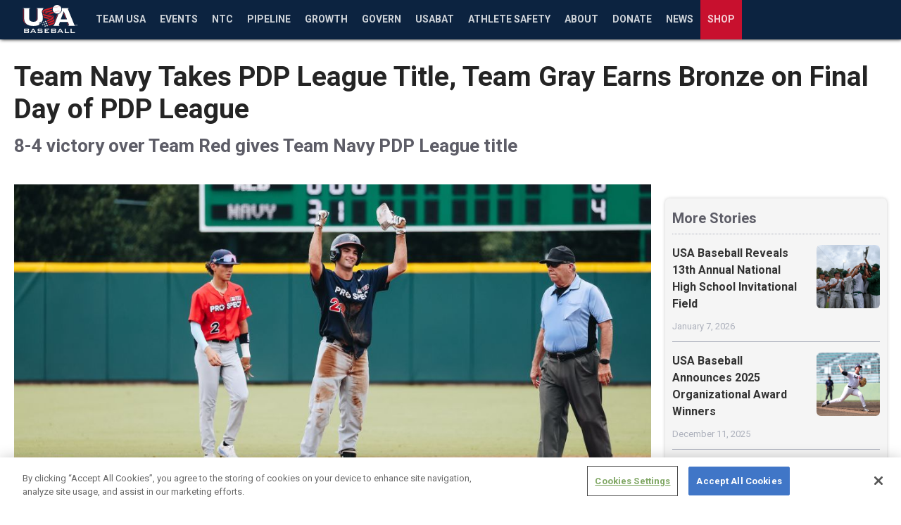

--- FILE ---
content_type: text/html; charset=utf-8
request_url: https://www.usabaseball.com/news/topic/article/general/team-navy-takes-pdp-league-title-team-gray-earns-bronze-on-final-day-of-pdp-leag
body_size: 147353
content:
<!DOCTYPE html><html lang="en"><head><meta charSet="utf-8"/><title>Team Navy Takes PDP League Title, Team Gray Earns Bronze on Final Day of PDP League | USA Baseball</title><meta property="locale" name="locale" content="en"/><meta http-equiv="Content-Language" content="en"/><meta property="env" name="env" content="production"/><meta property="description" name="description" content="Team Navy Takes PDP League Title, Team Gray Earns Bronze on Final Day of PDP League"/><meta property="page_id" name="page_id" content="Team Navy Takes PDP League Title, Team Gray Earns Bronze on Final Day of PDP League"/><meta property="og:title" name="og:title" content="Team Navy Takes PDP League Title, Team Gray Earns Bronze on Final Day of PDP League | USA Baseball"/><meta property="og:description" name="og:description" content="Team Navy Takes PDP League Title, Team Gray Earns Bronze on Final Day of PDP League"/><meta property="og:image" name="og:image" content="https://img.mlbstatic.com/opprops-images/image/upload/ar_16:9,g_auto,c_fill,w_1024/opprops/pnwh8wmrce904xn6kvux.jpg"/><meta property="og:imag:alt" name="og:imag:alt" content="Team Navy Takes PDP League Title, Team Gray Earns Bronze on Final Day of PDP League"/><meta property="og:site_name" name="og:site_name" content=""/><meta property="og:url" name="og:url" content="https://www.usabaseball.com/news/topic/article/general/team-navy-takes-pdp-league-title-team-gray-earns-bronze-on-final-day-of-pdp-leag"/><meta property="og:type" name="og:type" content="article"/><meta property="timezone" name="timezone" content="America/New_York"/><meta property="twitter:card" name="twitter:card" content="summary_large_image"/><meta property="twitter:site" name="twitter:site" content="null"/><meta property="twitter:description" name="twitter:description" content="Team Navy Takes PDP League Title, Team Gray Earns Bronze on Final Day of PDP League"/><meta property="twitter:title" name="twitter:title" content="Team Navy Takes PDP League Title, Team Gray Earns Bronze on Final Day of PDP League | USA Baseball"/><meta property="twitter:image" name="twitter:image" content="https://img.mlbstatic.com/opprops-images/image/upload/ar_16:9,g_auto,c_fill,w_1024/opprops/pnwh8wmrce904xn6kvux.jpg"/><meta property="twitter:imag:alt" name="twitter:imag:alt" content="Team Navy Takes PDP League Title, Team Gray Earns Bronze on Final Day of PDP League"/><meta property="viewport" name="viewport" content="width=device-width, initial-scale=1, maximum-scale=1, shrink-to-fit=no"/><link rel="canonical" href="https://www.usabaseball.com/news/topic/article/general/team-navy-takes-pdp-league-title-team-gray-earns-bronze-on-final-day-of-pdp-leag"/><link rel="alternate" href="https://x-partner-prod.us-central1.webeng-gcp.mlbinfra.com" hrefLang="en"/><link rel="alternate" href="https://x-partner-prod.us-central1.webeng-gcp.mlbinfra.com/es" hrefLang="es"/><link rel="shortcut icon" href="https://images.ctfassets.net/iiozhi00a8lc/3PttwpMsvPdsJEJV55dBPy/0b094e4d981673ab17e88a9a1260d2aa/USAB-Traditional-Primary-Logo-On-Dark-1x1.png"/><link rel="apple-touch-icon" href="https://img.mlbstatic.com/opprops-images/image/upload/ar_16:9,g_auto,c_fill,w_1024/opprops/pnwh8wmrce904xn6kvux.jpg"/><link rel="apple-touch-icon-precomposed" href="https://img.mlbstatic.com/opprops-images/image/upload/ar_16:9,g_auto,c_fill,w_1024/opprops/pnwh8wmrce904xn6kvux.jpg"/><script defer="" src="https://assets.adobedtm.com/267c22ecc15c/671e09dd8d6c/launch-6fe8e1ae9031.min.js"></script><meta name="next-head-count" content="30"/><link rel="preconnect" href="//www.mlbstatic.com/mlb.com"/><link rel="preconnect" href="//builds.mlbstatic.com/mlb.com"/><link rel="preconnect" href="//www.mlbstatic.com/mlb.com" crossorigin="anonymous"/><link rel="preconnect" href="//builds.mlbstatic.com/mlb.com" crossorigin="anonymous"/><link rel="dns-prefetch" href="//www.mlbstatic.com/mlb.com"/><link rel="dns-prefetch" href="//builds.mlbstatic.com/mlb.com"/><link rel="preload" href="https://www.mlbstatic.com/mlb.com/fonts/proxima-nova-bold.woff2" as="font" type="font/woff2" crossorigin="anonymous"/><link rel="preload" href="https://www.mlbstatic.com/mlb.com/fonts/proxima-nova-regular.woff2" as="font" type="font/woff2" crossorigin="anonymous"/><link href="https://cdnjs.cloudflare.com/ajax/libs/font-awesome/6.4.2/css/all.min.css" rel="stylesheet"/><link rel="preconnect" href="https://fonts.googleapis.com"/><link rel="preconnect" href="https://fonts.gstatic.com"/><link rel="preconnect" href="https://fonts.gstatic.com" crossorigin /><link rel="preload" href="https://builds.mlbstatic.com/mlb.com/web-apps/x-partner/_next/static/css/864e0b014d6d45d8.css" as="style"/><link rel="stylesheet" href="https://builds.mlbstatic.com/mlb.com/web-apps/x-partner/_next/static/css/864e0b014d6d45d8.css" data-n-p=""/><noscript data-n-css=""></noscript><script defer="" nomodule="" src="https://builds.mlbstatic.com/mlb.com/web-apps/x-partner/_next/static/chunks/polyfills-42372ed130431b0a.js"></script><script src="https://builds.mlbstatic.com/mlb.com/web-apps/x-partner/_next/static/chunks/webpack-22a9e611557bfc8b.js" defer=""></script><script src="https://builds.mlbstatic.com/mlb.com/web-apps/x-partner/_next/static/chunks/framework-76a85bc129fc16ca.js" defer=""></script><script src="https://builds.mlbstatic.com/mlb.com/web-apps/x-partner/_next/static/chunks/main-f5c9b9c55a2b9a02.js" defer=""></script><script src="https://builds.mlbstatic.com/mlb.com/web-apps/x-partner/_next/static/chunks/pages/_app-596c48dded109c59.js" defer=""></script><script src="https://builds.mlbstatic.com/mlb.com/web-apps/x-partner/_next/static/chunks/4e6ff6b2-9e321dcb46aa73ca.js" defer=""></script><script src="https://builds.mlbstatic.com/mlb.com/web-apps/x-partner/_next/static/chunks/78537f27-e3946ba27301ee9c.js" defer=""></script><script src="https://builds.mlbstatic.com/mlb.com/web-apps/x-partner/_next/static/chunks/ee6b5c56-4376379edd549d02.js" defer=""></script><script src="https://builds.mlbstatic.com/mlb.com/web-apps/x-partner/_next/static/chunks/26b4518c-ed4b475d049c5628.js" defer=""></script><script src="https://builds.mlbstatic.com/mlb.com/web-apps/x-partner/_next/static/chunks/a6c7d93c-55298b988be339ea.js" defer=""></script><script src="https://builds.mlbstatic.com/mlb.com/web-apps/x-partner/_next/static/chunks/36515211-9f0e41b4bec8cae3.js" defer=""></script><script src="https://builds.mlbstatic.com/mlb.com/web-apps/x-partner/_next/static/chunks/5226285b-f1e2928c92511916.js" defer=""></script><script src="https://builds.mlbstatic.com/mlb.com/web-apps/x-partner/_next/static/chunks/7608a8f6-cc3b3b76d2b61cee.js" defer=""></script><script src="https://builds.mlbstatic.com/mlb.com/web-apps/x-partner/_next/static/chunks/2dcaacc3-b5f2b2263f7f4c9b.js" defer=""></script><script src="https://builds.mlbstatic.com/mlb.com/web-apps/x-partner/_next/static/chunks/a29ae703-70c961c34719afa8.js" defer=""></script><script src="https://builds.mlbstatic.com/mlb.com/web-apps/x-partner/_next/static/chunks/2781-288d1b7102c646c7.js" defer=""></script><script src="https://builds.mlbstatic.com/mlb.com/web-apps/x-partner/_next/static/chunks/4660-bc9356b0f9bfbb4a.js" defer=""></script><script src="https://builds.mlbstatic.com/mlb.com/web-apps/x-partner/_next/static/chunks/2441-7d459bc2d4bac0ff.js" defer=""></script><script src="https://builds.mlbstatic.com/mlb.com/web-apps/x-partner/_next/static/chunks/9541-5f67294dedd21578.js" defer=""></script><script src="https://builds.mlbstatic.com/mlb.com/web-apps/x-partner/_next/static/chunks/5926-41eef2b95b8c65ee.js" defer=""></script><script src="https://builds.mlbstatic.com/mlb.com/web-apps/x-partner/_next/static/chunks/2961-8485ceb5ddd9d21a.js" defer=""></script><script src="https://builds.mlbstatic.com/mlb.com/web-apps/x-partner/_next/static/chunks/7751-a8384a7bc6a39d9e.js" defer=""></script><script src="https://builds.mlbstatic.com/mlb.com/web-apps/x-partner/_next/static/chunks/8361-30d8ec5baeee7b93.js" defer=""></script><script src="https://builds.mlbstatic.com/mlb.com/web-apps/x-partner/_next/static/chunks/1065-ca925fea7c0a617c.js" defer=""></script><script src="https://builds.mlbstatic.com/mlb.com/web-apps/x-partner/_next/static/chunks/pages/%5Bteam%5D/news/topic/article/%5B%5B...topicArticle%5D%5D-a9cc828df3d196ec.js" defer=""></script><script src="https://builds.mlbstatic.com/mlb.com/web-apps/x-partner/_next/static/pSN7x2lSlwu3sjB2p-WKN/_buildManifest.js" defer=""></script><script src="https://builds.mlbstatic.com/mlb.com/web-apps/x-partner/_next/static/pSN7x2lSlwu3sjB2p-WKN/_ssgManifest.js" defer=""></script><style data-styled="" data-styled-version="5.3.6">.sr-only{position:absolute;width:1px;height:1px;margin:-1px;padding:0;overflow:hidden;-webkit-clip:rect(0,0,0,0);clip:rect(0,0,0,0);border:0;}/*!sc*/
.sr-only-focusable:active,.sr-only-focusable:focus{position:static;width:auto;height:auto;margin:0;overflow:visible;-webkit-clip:auto;clip:auto;}/*!sc*/
data-styled.g1[id="sc-global-ofqMr1"]{content:"sc-global-ofqMr1,"}/*!sc*/
[data-aspect-ratio]{background-color:#ECECEC;background-position:center;background-repeat:no-repeat;background-size:cover;display:block;max-width:100%;overflow:hidden;position:relative;}/*!sc*/
[data-aspect-ratio]::before{content:"";display:block;}/*!sc*/
[data-aspect-ratio] > *{display:block;height:100%;left:0;position:absolute;top:0;width:100%;}/*!sc*/
[data-aspect-ratio] img{object-fit:cover;height:100%;}/*!sc*/
[data-aspect-ratio] img::after{background-color:#ECECEC;background-position:center;background-repeat:no-repeat;background-size:cover;content:" ";height:100%;width:100%;position:absolute;top:0;left:0;}/*!sc*/
[data-aspect-ratio="4:1"]::before{padding-top:25%;}/*!sc*/
[data-aspect-ratio="3:1"]::before{padding-top:33.333333333%;}/*!sc*/
[data-aspect-ratio="5:2"]::before{padding-top:40%;}/*!sc*/
[data-aspect-ratio="16:9"]::before{padding-top:56.25%;}/*!sc*/
[data-aspect-ratio="1:1"]::before{padding-top:100%;}/*!sc*/
[data-aspect-ratio="4:5"]::before{padding-top:125%;}/*!sc*/
[data-aspect-ratio="4:3"]::before{padding-top:75%;}/*!sc*/
data-styled.g2[id="sc-global-fpflBU1"]{content:"sc-global-fpflBU1,"}/*!sc*/
[class*="lazyload"]{opacity:0;-webkit-transition:0.3s opacity;transition:0.3s opacity;}/*!sc*/
.lazyload--loaded{opacity:1;}/*!sc*/
data-styled.g3[id="sc-global-kbbcAv1"]{content:"sc-global-kbbcAv1,"}/*!sc*/
@media print{.megamenu,.site-footer,.l-grid--two-column__col--right{display:none;}}/*!sc*/
data-styled.g4[id="sc-global-cwvNcb1"]{content:"sc-global-cwvNcb1,"}/*!sc*/
@font-face{font-style:normal;}/*!sc*/
@font-face{font-weight:100;font-style:italic;}/*!sc*/
@font-face{font-weight:300;font-style:normal;}/*!sc*/
@font-face{font-weight:300;font-style:italic;}/*!sc*/
@font-face{font-weight:400;font-style:normal;}/*!sc*/
@font-face{font-weight:400;font-style:italic;}/*!sc*/
@font-face{font-weight:500;font-style:normal;}/*!sc*/
@font-face{font-weight:500;font-style:italic;}/*!sc*/
@font-face{font-weight:600;font-style:normal;}/*!sc*/
@font-face{font-weight:600;font-style:italic;}/*!sc*/
@font-face{font-weight:700;font-style:normal;}/*!sc*/
@font-face{font-weight:700;font-style:italic;}/*!sc*/
@font-face{font-weight:800;font-style:normal;}/*!sc*/
@font-face{font-weight:800;font-style:italic;}/*!sc*/
@font-face{font-weight:900;font-style:normal;}/*!sc*/
@font-face{font-weight:900;font-style:italic;}/*!sc*/
@font-face/*!sc*/
html h1,html h2,html h3,html h4,html h5,html h6,html .u-text-h1,html .u-text-h2,html .u-text-h3,html .u-text-h4,html .u-text-h5,html .u-text-h6,html .u-text-h7{margin-top:0;margin-bottom:1rem;line-height:1.2;}/*!sc*/
html h1--line,html h2--line,html h3--line,html h4--line,html h5--line,html h6--line,html .u-text-h1--line,html .u-text-h2--line,html .u-text-h3--line,html .u-text-h4--line,html .u-text-h5--line,html .u-text-h6--line,html .u-text-h7--line{display:-webkit-box;display:-webkit-flex;display:-ms-flexbox;display:flex;-webkit-align-items:center;-webkit-box-align:center;-ms-flex-align:center;align-items:center;}/*!sc*/
html h1--line::after,html h2--line::after,html h3--line::after,html h4--line::after,html h5--line::after,html h6--line::after,html .u-text-h1--line::after,html .u-text-h2--line::after,html .u-text-h3--line::after,html .u-text-h4--line::after,html .u-text-h5--line::after,html .u-text-h6--line::after,html .u-text-h7--line::after{background-color:#333333;content:"";-webkit-box-flex:1;-webkit-flex-grow:1;-ms-flex-positive:1;flex-grow:1;height:1px;margin-left:0.5rem;}/*!sc*/
html h1,html h2,html h3,html h4,html h5,html .u-text-h1,html .u-text-h2,html .u-text-h3,html .u-text-h4,html .u-text-h5{margin-top:0;font-weight:bold;}/*!sc*/
h1,.u-text-h1{font-size:2.00533921rem;}/*!sc*/
@media (min-width:768px){h1,.u-text-h1{font-size:2.6426566406249994rem;}}/*!sc*/
h2,.u-text-h2{font-size:1.6851589999999999rem;}/*!sc*/
@media (min-width:768px){h2,.u-text-h2{font-size:2.0726718749999997rem;}}/*!sc*/
h3,.u-text-h3{font-size:1.4161rem;}/*!sc*/
@media (min-width:768px){h3,.u-text-h3{font-size:1.6256249999999999rem;}}/*!sc*/
h4,.u-text-h4{font-size:1.19rem;}/*!sc*/
@media (min-width:768px){h4,.u-text-h4{font-size:1.275rem;}}/*!sc*/
h5,.u-text-h5{font-size:1rem;}/*!sc*/
@media (min-width:768px){h5,.u-text-h5{font-size:1rem;}}/*!sc*/
h6,.u-text-h6{font-size:0.8403361344537815rem;}/*!sc*/
@media (min-width:768px){h6,.u-text-h6{font-size:0.7843137254901962rem;}}/*!sc*/
.u-text-h7{font-size:0.7061648188687241rem;}/*!sc*/
@media (min-width:768px){.u-text-h7{font-size:0.6151480199923107rem;}}/*!sc*/
p{margin-top:0;margin-bottom:1rem;}/*!sc*/
.u-text-body{font-size:1rem;}/*!sc*/
.p-text-caption{font-size:0.8748906386701663rem;color:#666666;}/*!sc*/
.p-text-subcaption{font-size:0.7654336296326913rem;color:#666666;}/*!sc*/
.u-text-disclaimer{font-size:0.7654336296326913rem;font-style:italic;color:#666666;}/*!sc*/
ol{margin:0;padding:0;}/*!sc*/
ul{list-style:none;margin:0;padding:0;}/*!sc*/
.p-text-list{padding-left:1rem;line-height:1.2;list-style-type:disc;margin-top:0;margin-bottom:1rem;}/*!sc*/
.p-text-list--unstyled{list-style:none;padding-left:0;}/*!sc*/
.p-text-list ul{list-style-type:circle;padding-top:1rem;}/*!sc*/
.p-text-list li{margin-bottom:0.75rem;}/*!sc*/
.p-text-list--ordered{list-style:decimal;}/*!sc*/
a{-webkit-text-decoration:none;text-decoration:none;}/*!sc*/
.p-text-link{color:#1F5A97;font-weight:bold;}/*!sc*/
.p-text-more-link{font-size:1rem;line-height:1.2;}/*!sc*/
@media (min-width:768px){.p-text-more-link{font-size:1rem;}}/*!sc*/
.p-text-more-link::after{content:" \00BB";}/*!sc*/
data-styled.g6[id="sc-global-ghltnv1"]{content:"sc-global-ghltnv1,"}/*!sc*/
.u-text-reset{margin-bottom:0;line-height:1;}/*!sc*/
.u-text-underlined{border-bottom:1px solid #D2D2D2;padding-bottom:1rem;}/*!sc*/
.u-text-left{text-align:left;}/*!sc*/
.u-text-center{text-align:center;}/*!sc*/
.u-text-right{text-align:right;}/*!sc*/
.u-text-columns--four-columns{-webkit-column-count:4;column-count:4;}/*!sc*/
@media (max-width:768px){.u-text-columns--four-columns{-webkit-column-count:2;column-count:2;}}/*!sc*/
@media (max-width:568px){.u-text-columns--four-columns{-webkit-column-count:1;column-count:1;}}/*!sc*/
.u-text-columns--three-columns{-webkit-column-count:3;column-count:3;}/*!sc*/
@media (max-width:568px){.u-text-columns--three-columns{-webkit-column-count:1;column-count:1;}}/*!sc*/
.u-text-columns--two-columns{-webkit-column-count:2;column-count:2;}/*!sc*/
@media (max-width:568px){.u-text-columns--two-columns{-webkit-column-count:1;column-count:1;}}/*!sc*/
body:not(.is-app) .u-app-show{display:none !important;visibility:hidden !important;}/*!sc*/
.is-app .u-app-hide{display:none !important;visibility:hidden !important;}/*!sc*/
.is-app .u-app-show{visibility:visible;}/*!sc*/
[data-pb-appears],[data-pb-expires]{display:none !important;}/*!sc*/
data-styled.g7[id="sc-global-ffDNXh1"]{content:"sc-global-ffDNXh1,"}/*!sc*/
html{line-height:1.15;-webkit-text-size-adjust:100%;}/*!sc*/
body{margin:0;}/*!sc*/
main{display:block;}/*!sc*/
h1{font-size:2em;margin:0.67em 0;}/*!sc*/
hr{box-sizing:content-box;height:0;overflow:visible;}/*!sc*/
pre{font-family:monospace,monospace;font-size:1em;}/*!sc*/
a{background-color:transparent;}/*!sc*/
abbr[title]{border-bottom:none;-webkit-text-decoration:underline;text-decoration:underline;-webkit-text-decoration:underline dotted;text-decoration:underline dotted;}/*!sc*/
b,strong{font-weight:bolder;}/*!sc*/
code,kbd,samp{font-family:monospace,monospace;font-size:1em;}/*!sc*/
small{font-size:80%;}/*!sc*/
sub,sup{font-size:75%;line-height:0;position:relative;vertical-align:baseline;}/*!sc*/
sub{bottom:-0.25em;}/*!sc*/
sup{top:-0.5em;}/*!sc*/
img{border-style:none;}/*!sc*/
button,input,optgroup,select,textarea{font-family:inherit;font-size:100%;line-height:1.15;margin:0;}/*!sc*/
button,input{overflow:visible;}/*!sc*/
button,select{text-transform:none;}/*!sc*/
button,[type="button"],[type="reset"],[type="submit"]{-webkit-appearance:button;}/*!sc*/
button::-moz-focus-inner,[type="button"]::-moz-focus-inner,[type="reset"]::-moz-focus-inner,[type="submit"]::-moz-focus-inner{border-style:none;padding:0;}/*!sc*/
button:-moz-focusring,[type="button"]:-moz-focusring,[type="reset"]:-moz-focusring,[type="submit"]:-moz-focusring{outline:1px dotted ButtonText;}/*!sc*/
fieldset{padding:0.35em 0.75em 0.625em;}/*!sc*/
legend{box-sizing:border-box;color:inherit;display:table;max-width:100%;padding:0;white-space:normal;}/*!sc*/
progress{vertical-align:baseline;}/*!sc*/
textarea{overflow:auto;}/*!sc*/
[type="checkbox"],[type="radio"]{box-sizing:border-box;padding:0;}/*!sc*/
[type="number"]::-webkit-inner-spin-button,[type="number"]::-webkit-outer-spin-button{height:auto;}/*!sc*/
[type="search"]{-webkit-appearance:textfield;outline-offset:-2px;}/*!sc*/
[type="search"]::-webkit-search-decoration{-webkit-appearance:none;}/*!sc*/
::-webkit-file-upload-button{-webkit-appearance:button;font:inherit;}/*!sc*/
details{display:block;}/*!sc*/
summary{display:list-item;}/*!sc*/
template{display:none;}/*!sc*/
[hidden]{display:none;}/*!sc*/
html{font-size:14px;height:100%;}/*!sc*/
@media (min-width:768px){html{font-size:16px;}}/*!sc*/
body{-webkit-font-smoothing:antialiased;-webkit-box-direction:normal;width:100%;color:#333333;display:-webkit-box;display:-webkit-flex;display:-ms-flexbox;display:flex;-webkit-flex-direction:column;-ms-flex-direction:column;flex-direction:column;height:100%;line-height:1.5;overflow-x:hidden;-webkit-text-size-adjust:100%;}/*!sc*/
.menu-open{overflow:hidden;position:fixed;}/*!sc*/
main:not(.auth-container){-webkit-flex:1 0 auto;-ms-flex:1 0 auto;flex:1 0 auto;overflow-x:hidden;}/*!sc*/
@media (min-width:768px){main:not(.auth-container){overflow-x:unset;}}/*!sc*/
.container{background-color:#FFFFFF;margin-right:auto;margin-left:auto;max-width:1448px;overflow:hidden;position:relative;width:100%;}/*!sc*/
.container--max-width{max-width:1440px;overflow:hidden;}/*!sc*/
img{max-width:100%;}/*!sc*/
.t-latest-news{background-color:#F7F7F7;color:#333333;}/*!sc*/
.t-railGrey{background-color:#F7F7F7 !important;color:#333333;}/*!sc*/
.t-dark-video-tray{background-color:#000000;}/*!sc*/
.t-dark-video-tray .p-embed-player .video-preview{background-color:#000000;}/*!sc*/
.t-dark-video-tray .p-embed-player .homepage-drawer-embed .video-preview-metadata__title,.t-dark-video-tray .p-embed-player .homepage-drawer-embed .video-preview-description{color:#FFFFFF;}/*!sc*/
.container--homepage .l-grid__content--box.t-dark-video-tray::after,.l-grid--three-column-homepage .l-grid__content--box.t-dark-video-tray::after{border-bottom-color:#000000;}/*!sc*/
.border-box *{box-sizing:border-box;}/*!sc*/
#react-footer .p-icon *{fill:currentColor;}/*!sc*/
#__next{display:-webkit-box !important;display:-webkit-flex !important;display:-ms-flexbox !important;display:flex !important;-webkit-flex-direction:column;-ms-flex-direction:column;flex-direction:column;height:100%;}/*!sc*/
.p-ad__background-overlay{position:absolute;top:130px;width:130px;left:-130px;}/*!sc*/
@media (max-width:1023px){.header__nav-top__logo--mlb{padding-right:63px !important;}}/*!sc*/
.header__subnav__content{padding-right:24px !important;}/*!sc*/
header.mlb-header.mlb-header--side-nav-closed .header__nav-top__nav-container .header__subnav--teams__leagues .header__subnav__item,header.mlb-header.mlb-header--side-nav-closed .header__nav-top__nav-container .header__subnav--teams__leagues .header__subnav__group-title{padding:11px 4px !important;}/*!sc*/
data-styled.g9[id="sc-global-bnHPKf1"]{content:"sc-global-bnHPKf1,"}/*!sc*/
html .l-grid{-webkit-align-items:stretch;-webkit-box-align:stretch;-ms-flex-align:stretch;align-items:stretch;display:-webkit-box;display:-webkit-flex;display:-ms-flexbox;display:flex;-webkit-flex-wrap:wrap;-ms-flex-wrap:wrap;flex-wrap:wrap;}/*!sc*/
html .l-grid--gutters{margin:-0.5rem;}/*!sc*/
html .l-grid--gutters .l-grid__col{padding:0.5rem;}/*!sc*/
html .l-grid--gutters .l-grid__content{margin:0;}/*!sc*/
html .l-grid--gutters .l-grid__content--flat-card:only-child{height:100%;}/*!sc*/
html .l-grid--gutters .l-grid__content--box:only-child{height:100%;}/*!sc*/
html .l-grid--gutters .l-grid__content--card:only-child{height:100%;}/*!sc*/
html .l-grid__col{-webkit-flex-basis:100%;-ms-flex-preferred-size:100%;flex-basis:100%;max-width:100%;min-height:1px;}/*!sc*/
html .l-grid__col--auto{-webkit-flex:auto;-ms-flex:auto;flex:auto;}/*!sc*/
html .l-grid__col--transparent{background-color:transparent !important;}/*!sc*/
html .l-grid__col--2{-webkit-flex-basis:16.666666667%;-ms-flex-preferred-size:16.666666667%;flex-basis:16.666666667%;max-width:16.666666667%;}/*!sc*/
html .l-grid__col--3{-webkit-flex-basis:25.000000000%;-ms-flex-preferred-size:25.000000000%;flex-basis:25.000000000%;max-width:25.000000000%;}/*!sc*/
html .l-grid__col--4{-webkit-flex-basis:33.333333333%;-ms-flex-preferred-size:33.333333333%;flex-basis:33.333333333%;max-width:33.333333333%;}/*!sc*/
html .l-grid__col--5{-webkit-flex-basis:41.666666667%;-ms-flex-preferred-size:41.666666667%;flex-basis:41.666666667%;max-width:41.666666667%;}/*!sc*/
html .l-grid__col--6{-webkit-flex-basis:50.000000000%;-ms-flex-preferred-size:50.000000000%;flex-basis:50.000000000%;max-width:50.000000000%;}/*!sc*/
html .l-grid__col--7{-webkit-flex-basis:58.333333333%;-ms-flex-preferred-size:58.333333333%;flex-basis:58.333333333%;max-width:58.333333333%;}/*!sc*/
html .l-grid__col--8{-webkit-flex-basis:66.666666667%;-ms-flex-preferred-size:66.666666667%;flex-basis:66.666666667%;max-width:66.666666667%;}/*!sc*/
html .l-grid__col--9{-webkit-flex-basis:75.000000000%;-ms-flex-preferred-size:75.000000000%;flex-basis:75.000000000%;max-width:75.000000000%;}/*!sc*/
html .l-grid__col--10{-webkit-flex-basis:83.333333333%;-ms-flex-preferred-size:83.333333333%;flex-basis:83.333333333%;max-width:83.333333333%;}/*!sc*/
@media (max-width:567px){html .l-grid__col--xs-2{-webkit-flex-basis:16.666666667%;-ms-flex-preferred-size:16.666666667%;flex-basis:16.666666667%;max-width:16.666666667%;}html .l-grid__col--xs-3{-webkit-flex-basis:25.000000000%;-ms-flex-preferred-size:25.000000000%;flex-basis:25.000000000%;max-width:25.000000000%;}html .l-grid__col--xs-4{-webkit-flex-basis:33.333333333%;-ms-flex-preferred-size:33.333333333%;flex-basis:33.333333333%;max-width:33.333333333%;}html .l-grid__col--xs-5{-webkit-flex-basis:41.666666667%;-ms-flex-preferred-size:41.666666667%;flex-basis:41.666666667%;max-width:41.666666667%;}html .l-grid__col--xs-6{-webkit-flex-basis:50.000000000%;-ms-flex-preferred-size:50.000000000%;flex-basis:50.000000000%;max-width:50.000000000%;}html .l-grid__col--xs-7{-webkit-flex-basis:58.333333333%;-ms-flex-preferred-size:58.333333333%;flex-basis:58.333333333%;max-width:58.333333333%;}html .l-grid__col--xs-8{-webkit-flex-basis:66.666666667%;-ms-flex-preferred-size:66.666666667%;flex-basis:66.666666667%;max-width:66.666666667%;}html .l-grid__col--xs-9{-webkit-flex-basis:75.000000000%;-ms-flex-preferred-size:75.000000000%;flex-basis:75.000000000%;max-width:75.000000000%;}html .l-grid__col--xs-10{-webkit-flex-basis:83.333333333%;-ms-flex-preferred-size:83.333333333%;flex-basis:83.333333333%;max-width:83.333333333%;}html .l-grid__col--xs-hidden{display:none;}html .l-grid__col--xs-fifth{-webkit-flex-basis:20%;-ms-flex-preferred-size:20%;flex-basis:20%;max-width:20%;}html .l-grid__col--xs-12{-webkit-flex-basis:100%;-ms-flex-preferred-size:100%;flex-basis:100%;max-width:100%;}}/*!sc*/
@media (min-width:568px) and (max-width:767px){html .l-grid__col--sm-2{-webkit-flex-basis:16.666666667%;-ms-flex-preferred-size:16.666666667%;flex-basis:16.666666667%;max-width:16.666666667%;}html .l-grid__col--sm-3{-webkit-flex-basis:25.000000000%;-ms-flex-preferred-size:25.000000000%;flex-basis:25.000000000%;max-width:25.000000000%;}html .l-grid__col--sm-4{-webkit-flex-basis:33.333333333%;-ms-flex-preferred-size:33.333333333%;flex-basis:33.333333333%;max-width:33.333333333%;}html .l-grid__col--sm-5{-webkit-flex-basis:41.666666667%;-ms-flex-preferred-size:41.666666667%;flex-basis:41.666666667%;max-width:41.666666667%;}html .l-grid__col--sm-6{-webkit-flex-basis:50.000000000%;-ms-flex-preferred-size:50.000000000%;flex-basis:50.000000000%;max-width:50.000000000%;}html .l-grid__col--sm-7{-webkit-flex-basis:58.333333333%;-ms-flex-preferred-size:58.333333333%;flex-basis:58.333333333%;max-width:58.333333333%;}html .l-grid__col--sm-8{-webkit-flex-basis:66.666666667%;-ms-flex-preferred-size:66.666666667%;flex-basis:66.666666667%;max-width:66.666666667%;}html .l-grid__col--sm-9{-webkit-flex-basis:75.000000000%;-ms-flex-preferred-size:75.000000000%;flex-basis:75.000000000%;max-width:75.000000000%;}html .l-grid__col--sm-10{-webkit-flex-basis:83.333333333%;-ms-flex-preferred-size:83.333333333%;flex-basis:83.333333333%;max-width:83.333333333%;}html .l-grid__col--sm-fifth{-webkit-flex-basis:20%;-ms-flex-preferred-size:20%;flex-basis:20%;max-width:20%;}html .l-grid__col--sm-12{-webkit-flex-basis:100%;-ms-flex-preferred-size:100%;flex-basis:100%;max-width:100%;}html .l-grid__col--sm-hidden{display:none;}}/*!sc*/
@media (min-width:768px) and (max-width:1023px){html .l-grid__col--md-2{-webkit-flex-basis:16.666666667%;-ms-flex-preferred-size:16.666666667%;flex-basis:16.666666667%;max-width:16.666666667%;}html .l-grid__col--md-3{-webkit-flex-basis:25.000000000%;-ms-flex-preferred-size:25.000000000%;flex-basis:25.000000000%;max-width:25.000000000%;}html .l-grid__col--md-4{-webkit-flex-basis:33.333333333%;-ms-flex-preferred-size:33.333333333%;flex-basis:33.333333333%;max-width:33.333333333%;}html .l-grid__col--md-5{-webkit-flex-basis:41.666666667%;-ms-flex-preferred-size:41.666666667%;flex-basis:41.666666667%;max-width:41.666666667%;}html .l-grid__col--md-6{-webkit-flex-basis:50.000000000%;-ms-flex-preferred-size:50.000000000%;flex-basis:50.000000000%;max-width:50.000000000%;}html .l-grid__col--md-7{-webkit-flex-basis:58.333333333%;-ms-flex-preferred-size:58.333333333%;flex-basis:58.333333333%;max-width:58.333333333%;}html .l-grid__col--md-8{-webkit-flex-basis:66.666666667%;-ms-flex-preferred-size:66.666666667%;flex-basis:66.666666667%;max-width:66.666666667%;}html .l-grid__col--md-9{-webkit-flex-basis:75.000000000%;-ms-flex-preferred-size:75.000000000%;flex-basis:75.000000000%;max-width:75.000000000%;}html .l-grid__col--md-10{-webkit-flex-basis:83.333333333%;-ms-flex-preferred-size:83.333333333%;flex-basis:83.333333333%;max-width:83.333333333%;}html .l-grid__col--md-fifth{-webkit-flex-basis:20%;-ms-flex-preferred-size:20%;flex-basis:20%;max-width:20%;}html .l-grid__col--md-12{-webkit-flex-basis:100%;-ms-flex-preferred-size:100%;flex-basis:100%;max-width:100%;}html .l-grid__col--md-hidden{display:none;}}/*!sc*/
@media (min-width:1024px) and (max-width:1303px){html .l-grid__col--lg-2{-webkit-flex-basis:16.666666667%;-ms-flex-preferred-size:16.666666667%;flex-basis:16.666666667%;max-width:16.666666667%;}html .l-grid__col--lg-3{-webkit-flex-basis:25.000000000%;-ms-flex-preferred-size:25.000000000%;flex-basis:25.000000000%;max-width:25.000000000%;}html .l-grid__col--lg-4{-webkit-flex-basis:33.333333333%;-ms-flex-preferred-size:33.333333333%;flex-basis:33.333333333%;max-width:33.333333333%;}html .l-grid__col--lg-5{-webkit-flex-basis:41.666666667%;-ms-flex-preferred-size:41.666666667%;flex-basis:41.666666667%;max-width:41.666666667%;}html .l-grid__col--lg-6{-webkit-flex-basis:50.000000000%;-ms-flex-preferred-size:50.000000000%;flex-basis:50.000000000%;max-width:50.000000000%;}html .l-grid__col--lg-7{-webkit-flex-basis:58.333333333%;-ms-flex-preferred-size:58.333333333%;flex-basis:58.333333333%;max-width:58.333333333%;}html .l-grid__col--lg-8{-webkit-flex-basis:66.666666667%;-ms-flex-preferred-size:66.666666667%;flex-basis:66.666666667%;max-width:66.666666667%;}html .l-grid__col--lg-9{-webkit-flex-basis:75.000000000%;-ms-flex-preferred-size:75.000000000%;flex-basis:75.000000000%;max-width:75.000000000%;}html .l-grid__col--lg-10{-webkit-flex-basis:83.333333333%;-ms-flex-preferred-size:83.333333333%;flex-basis:83.333333333%;max-width:83.333333333%;}html .l-grid__col--lg-fifth{-webkit-flex-basis:20%;-ms-flex-preferred-size:20%;flex-basis:20%;max-width:20%;}html .l-grid__col--lg-12{-webkit-flex-basis:100%;-ms-flex-preferred-size:100%;flex-basis:100%;max-width:100%;}html .l-grid__col--lg-hidden{display:none;}}/*!sc*/
@media (min-width:1304px){html .l-grid__col--xl-2{-webkit-flex-basis:16.666666667%;-ms-flex-preferred-size:16.666666667%;flex-basis:16.666666667%;max-width:16.666666667%;}html .l-grid__col--xl-3{-webkit-flex-basis:25.000000000%;-ms-flex-preferred-size:25.000000000%;flex-basis:25.000000000%;max-width:25.000000000%;}html .l-grid__col--xl-4{-webkit-flex-basis:33.333333333%;-ms-flex-preferred-size:33.333333333%;flex-basis:33.333333333%;max-width:33.333333333%;}html .l-grid__col--xl-5{-webkit-flex-basis:41.666666667%;-ms-flex-preferred-size:41.666666667%;flex-basis:41.666666667%;max-width:41.666666667%;}html .l-grid__col--xl-6{-webkit-flex-basis:50.000000000%;-ms-flex-preferred-size:50.000000000%;flex-basis:50.000000000%;max-width:50.000000000%;}html .l-grid__col--xl-7{-webkit-flex-basis:58.333333333%;-ms-flex-preferred-size:58.333333333%;flex-basis:58.333333333%;max-width:58.333333333%;}html .l-grid__col--xl-8{-webkit-flex-basis:66.666666667%;-ms-flex-preferred-size:66.666666667%;flex-basis:66.666666667%;max-width:66.666666667%;}html .l-grid__col--xl-9{-webkit-flex-basis:75.000000000%;-ms-flex-preferred-size:75.000000000%;flex-basis:75.000000000%;max-width:75.000000000%;}html .l-grid__col--xl-10{-webkit-flex-basis:83.333333333%;-ms-flex-preferred-size:83.333333333%;flex-basis:83.333333333%;max-width:83.333333333%;}html .l-grid__col--xl-hidden{display:none;}html .l-grid__col--xl-fifth{-webkit-flex-basis:20%;-ms-flex-preferred-size:20%;flex-basis:20%;max-width:20%;}html .l-grid__col--xl-12{-webkit-flex-basis:100%;-ms-flex-preferred-size:100%;flex-basis:100%;max-width:100%;}}/*!sc*/
@media (max-width:567px){html .l-grid__content--xs-hidden{display:none;}}/*!sc*/
@media (min-width:568px) and (max-width:767px){html .l-grid__content--sm-hidden{display:none;}}/*!sc*/
@media (min-width:768px) and (max-width:1023px){html .l-grid__content--md-hidden{display:none;}}/*!sc*/
@media (min-width:1024px) and (max-width:1303px){html .l-grid__content--lg-hidden{display:none;}}/*!sc*/
@media (min-width:1304px){html .l-grid__content--xl-hidden{display:none;}}/*!sc*/
html .l-grid__content > *:not(:last-child){margin-bottom:1rem;}/*!sc*/
html .l-grid__content--inset{margin-bottom:1rem;margin-left:1rem;margin-right:1rem;margin-top:1rem;}/*!sc*/
html .l-grid__content--box{padding-bottom:1rem;padding-left:1rem;padding-right:1rem;padding-top:1rem;}/*!sc*/
html .l-grid__content--card{background-color:#FFFFFF;box-shadow:0 2px 3px rgba(0,0,0,0.1);margin-bottom:1rem;margin-left:1rem;margin-right:1rem;margin-top:1rem;padding-bottom:1rem;padding-left:1rem;padding-right:1rem;padding-top:1rem;}/*!sc*/
@media (max-width:568px){html .l-grid__content--card{margin-left:0;margin-right:0;}}/*!sc*/
html .l-grid__content--flat-card{border:1px solid #D2D2D2;margin-bottom:1rem;margin-left:1rem;margin-right:1rem;margin-top:1rem;padding-bottom:1rem;padding-left:1rem;padding-right:1rem;padding-top:1rem;}/*!sc*/
html .l-grid__content--flat-card > .l-grid__content-title{background-color:#F7F7F7;margin-left:-1rem;margin-right:-1rem;margin-top:-1rem;padding-left:1rem;padding-right:1rem;padding-top:1rem;padding-bottom:1rem;}/*!sc*/
html .l-grid__content-title{text-transform:none;font-size:1.125rem;}/*!sc*/
html .l-grid__more-link{font-size:1rem;line-height:1.2;}/*!sc*/
@media (min-width:768px){html .l-grid__more-link{font-size:1rem;}}/*!sc*/
html .l-grid .t-primary{color:white;background:#0C2340;}/*!sc*/
html .l-grid .t-secondary{color:white;background:#C8102E;}/*!sc*/
data-styled.g10[id="sc-global-dlMCwq1"]{content:"sc-global-dlMCwq1,"}/*!sc*/
@media (min-width:1024px){html .l-grid--one-column__col--middle{-webkit-flex-basis:100.000000000%;-ms-flex-preferred-size:100.000000000%;flex-basis:100.000000000%;max-width:100.000000000%;}}/*!sc*/
data-styled.g11[id="sc-global-iGVrEe1"]{content:"sc-global-iGVrEe1,"}/*!sc*/
@media (min-width:1024px){html .l-grid--two-column__col--left{-webkit-flex-basis:75.000000000%;-ms-flex-preferred-size:75.000000000%;flex-basis:75.000000000%;max-width:75.000000000%;}}/*!sc*/
@media (min-width:1024px){html .l-grid--two-column__col--right{-webkit-flex-basis:25.000000000%;-ms-flex-preferred-size:25.000000000%;flex-basis:25.000000000%;max-width:25.000000000%;}}/*!sc*/
data-styled.g12[id="sc-global-feRfFj1"]{content:"sc-global-feRfFj1,"}/*!sc*/
@media (min-width:1024px){html .l-grid--three-column__col--left{-webkit-flex-basis:calc( 16.666666667% + calc(1 * 1rem) );-ms-flex-preferred-size:calc( 16.666666667% + calc(1 * 1rem) );flex-basis:calc( 16.666666667% + calc(1 * 1rem) );max-width:calc( 16.666666667% + calc(1 * 1rem) );}}/*!sc*/
@media (min-width:1024px){html .l-grid--three-column__col--middle{border-left:1px solid #D2D2D2;z-index:1;}}/*!sc*/
@media (min-width:768px) and (max-width:1024px){html .l-grid--three-column__col--middle{-webkit-flex-basis:calc( 66.666666667% + calc(-1 * 1rem) );-ms-flex-preferred-size:calc( 66.666666667% + calc(-1 * 1rem) );flex-basis:calc( 66.666666667% + calc(-1 * 1rem) );max-width:calc( 66.666666667% + calc(-1 * 1rem) );}}/*!sc*/
@media (min-width:1024px) and (max-width:1304px){html .l-grid--three-column__col--middle{-webkit-flex-basis:calc( 50.000000000% + calc(-1 * 1rem) );-ms-flex-preferred-size:calc( 50.000000000% + calc(-1 * 1rem) );flex-basis:calc( 50.000000000% + calc(-1 * 1rem) );max-width:calc( 50.000000000% + calc(-1 * 1rem) );}}/*!sc*/
@media (min-width:1304px){html .l-grid--three-column__col--middle{-webkit-flex-basis:calc( 58.333333333% + calc(-2 * 1rem) );-ms-flex-preferred-size:calc( 58.333333333% + calc(-2 * 1rem) );flex-basis:calc( 58.333333333% + calc(-2 * 1rem) );max-width:calc( 58.333333333% + calc(-2 * 1rem) );}}/*!sc*/
html .l-grid--three-column__col--right{background-color:#E2E2E2;}/*!sc*/
@media (min-width:768px) and (max-width:1024px){html .l-grid--three-column__col--right{-webkit-flex-basis:calc( 33.333333333% + calc(1 * 1rem) );-ms-flex-preferred-size:calc( 33.333333333% + calc(1 * 1rem) );flex-basis:calc( 33.333333333% + calc(1 * 1rem) );max-width:calc( 33.333333333% + calc(1 * 1rem) );}}/*!sc*/
@media (min-width:1024px) and (max-width:1304px){html .l-grid--three-column__col--right{-webkit-flex-basis:33.333333333%;-ms-flex-preferred-size:33.333333333%;flex-basis:33.333333333%;max-width:33.333333333%;}}/*!sc*/
@media (min-width:1304px){html .l-grid--three-column__col--right{-webkit-flex-basis:calc( 25.000000000% + calc(1 * 1rem) );-ms-flex-preferred-size:calc( 25.000000000% + calc(1 * 1rem) );flex-basis:calc( 25.000000000% + calc(1 * 1rem) );max-width:calc( 25.000000000% + calc(1 * 1rem) );}}/*!sc*/
data-styled.g13[id="sc-global-sqTpR1"]{content:"sc-global-sqTpR1,"}/*!sc*/
.container--forge .fc-text--paragraph,.container--homebase .fc-text--paragraph{font-size:14px;line-height:1.5;}/*!sc*/
.container--forge .fc-text--title,.container--homebase .fc-text--title,.container--forge .fc-text--subtitle,.container--homebase .fc-text--subtitle{font-weight:400;line-height:1.2;}/*!sc*/
.container--forge .fc-text--title,.container--homebase .fc-text--title{font-size:1.685159rem;}/*!sc*/
.container--forge .fc-text--subtitle,.container--homebase .fc-text--subtitle{font-size:1.4161rem;}/*!sc*/
@media (min-width:768px){.container--forge .fc-text--title,.container--homebase .fc-text--title{font-size:2.07267187rem;}.container--forge .fc-text--subtitle,.container--homebase .fc-text--subtitle{font-size:1.625625rem;}}/*!sc*/
.container--forge .fc-label,.container--homebase .fc-label,.container--forge .fc-field__checkbox-text,.container--homebase .fc-field__checkbox-text,.container--forge .fc-field__input,.container--homebase .fc-field__input,.container--forge .fc-field__select,.container--homebase .fc-field__select,.container--forge .fc-field__radio-text,.container--homebase .fc-field__radio-text{font-size:0.875rem;line-height:1.5;}/*!sc*/
.container--forge .fc-label,.container--homebase .fc-label{font-size:1rem;margin-bottom:0.25rem;}/*!sc*/
.container--forge .fc-text--small-text,.container--homebase .fc-text--small-text{line-height:1.5;}/*!sc*/
.container--forge .fl-grid,.container--homebase .fl-grid{padding:0;}/*!sc*/
@media (min-width:1304px){.container--forge,.container--homebase{overflow:unset;}}/*!sc*/
.l-grid__content--none .p-ad{margin-top:1rem;}/*!sc*/
#homepage-scoreboard{background-color:transparent;box-shadow:none;}/*!sc*/
.container.container--forge.container--homepage .metadata-partial-wrapper.playing{padding:0.5rem 0;}/*!sc*/
@media only screen and (max-width:1303px){.container.container--forge.container--homepage .video-preview-metadata__title{padding-top:0;}}/*!sc*/
@media (min-width:768px){.container--homepage .l-grid__content--card{border-radius:6px;box-shadow:none;}}/*!sc*/
@media (max-width:767px){.container--homepage .p-mixed-feed__item:nth-of-type(n+8),.l-grid--three-column-homepage .p-mixed-feed__item:nth-of-type(n+8){display:none;}}/*!sc*/
@media (min-width:568px) and (max-width:767px){.container--homepage .p-headline-stack__list,.l-grid--three-column-homepage .p-headline-stack__list{-webkit-column-count:2;column-count:2;}.container--homepage .p-headline-stack__headline,.l-grid--three-column-homepage .p-headline-stack__headline{margin-bottom:auto;}.container--homepage .p-headline-stack__link,.l-grid--three-column-homepage .p-headline-stack__link{display:inline-block;margin-bottom:1rem;}@media (max-width:767px){.container--homepage .p-headline-stack__link,.l-grid--three-column-homepage .p-headline-stack__link{margin-bottom:20px;}}}/*!sc*/
@media (max-width:1024px){.container--homepage .l-grid__col--homepage-left,.l-grid--three-column-homepage .l-grid__col--homepage-left,.container--homepage .l-grid--three-column__col--left .l-grid__col,.l-grid--three-column-homepage .l-grid--three-column__col--left .l-grid__col{background-color:#FFFFFF;}}/*!sc*/
@media (min-width:1024px){.container--homepage .p-ad #club-mig-ticketing,.l-grid--three-column-homepage .p-ad #club-mig-ticketing{padding-top:1rem;padding-bottom:1rem;border-top:1px solid #D2D2D2;border-bottom:1px solid #D2D2D2;}}/*!sc*/
html .l-grid--three-column__col--left .u-text-h5,html .l-grid--three-column__col--middle .u-text-h5,html .l-grid--three-column__col--right .u-text-h5{border-bottom:1px solid #ECECEC;font-size:16px;padding-bottom:0.5rem;text-transform:uppercase;}/*!sc*/
html .l-grid--three-column__col--left .p-insider .u-text-h5,html .l-grid--three-column__col--middle .p-insider .u-text-h5,html .l-grid--three-column__col--right .p-insider .u-text-h5{border-bottom:none;padding-bottom:0;}/*!sc*/
@media (max-width:767px){.container.container--forge.container--homepage .l-grid--three-column__col--middle{background-color:transparent;}}/*!sc*/
@media (min-width:768px) and (max-width:1023px){.container.container--forge.container--homepage .l-grid--three-column__col--middle{-webkit-flex-basis:calc( 66.666666667% + calc(-2 * 1rem) );-ms-flex-preferred-size:calc( 66.666666667% + calc(-2 * 1rem) );flex-basis:calc( 66.666666667% + calc(-2 * 1rem) );max-width:calc( 66.666666667% + calc(-2 * 1rem) );margin-left:1rem;}}/*!sc*/
@media (min-width:1024px){.container.container--forge.container--homepage .l-grid--three-column__col--middle{border-left:0;}}/*!sc*/
@media (max-width:767px){.container.container--forge.container--homepage .l-grid--three-column__col--middle > .l-grid__content{margin-bottom:1rem;}}/*!sc*/
@media (min-width:768px) and (max-width:1023px){.container.container--forge.container--homepage .l-grid--three-column__col--right > .l-grid__content:first-child{margin-right:1rem;}}/*!sc*/
.container.container--forge.container--homepage .l-grid--three-column__col--right .p-featured-content__body{padding-left:0;padding-right:0;}/*!sc*/
.container.container--forge.container--homepage .l-grid--three-column__col--right .p-featured-content__body ul{list-style:none;padding-left:5px;}/*!sc*/
.container.container--forge.container--homepage .l-grid__content--card{box-shadow:none;}/*!sc*/
.container.container--forge.container--homepage .p-insider{border-bottom:1px solid #ECECEC;border-top:1px solid #ECECEC;padding-bottom:1rem;padding-top:1rem;}/*!sc*/
.container.container--forge.container--homepage .p-wysiwyg{font-size:16px;}/*!sc*/
@media (min-width:1304px){.container.container--forge.container--homepage .p-wysiwyg{font-size:15px;}}/*!sc*/
.container.container--forge.container--homepage .p-wysiwyg li{padding-left:5px;position:relative;}/*!sc*/
.container.container--forge.container--homepage .p-wysiwyg li a{font-size:16px;font-weight:500;}/*!sc*/
@media (min-width:1304px){.container.container--forge.container--homepage .p-wysiwyg li a{font-size:15px;}}/*!sc*/
.container.container--forge.container--homepage .p-wysiwyg li a:before{color:#aaa;display:block;font-size:13px;font-weight:bold;left:-3px;position:absolute;}/*!sc*/
.container.container--forge.container--homepage .p-wysiwyg li a:hover{-webkit-text-decoration:underline dotted;text-decoration:underline dotted;}/*!sc*/
.container.container--forge.container--homepage .p-headline-stack{padding-bottom:1rem;}/*!sc*/
.container.container--forge.container--homepage .p-headline-stack__headline{font-size:16px;font-weight:600;padding-left:5px;position:relative;}/*!sc*/
@media (min-width:1304px){.container.container--forge.container--homepage .p-headline-stack__headline{font-size:15px;font-weight:500;}}/*!sc*/
.container.container--forge.container--homepage .p-headline-stack__link{font-weight:500;}/*!sc*/
.container.container--forge.container--homepage .p-headline-stack__link:before{color:#aaa;font-size:13px;font-weight:bold;left:-3px;position:absolute;}/*!sc*/
.container.container--forge.container--homepage .p-headline-stack__link:hover{-webkit-text-decoration:underline dotted;text-decoration:underline dotted;}/*!sc*/
.container.container--forge.container--homepage .p-image img{border-radius:6px;}/*!sc*/
.container.container--forge.container--homepage .p-video-tray:not([data-video-content-id=""]),.container.container--forge.container--homepage .p-video-tray:not([data-video-topic-id=""]){background-color:#FFFFFF;}/*!sc*/
.container.container--forge.container--homepage .l-grid__content--none .p-image img{border-radius:0;}/*!sc*/
@media (min-width:768px){.league-mlb .container.container--homepage .l-grid--three-column__col--middle{border-top-left-radius:6px;border-top-right-radius:6px;overflow:hidden;}}/*!sc*/
.league-mlb .container--forge.container--redesign{margin-top:1rem;overflow:unset;}/*!sc*/
.league-mlb .container--forge.container--redesign.container--full-width{max-width:unset;}/*!sc*/
.league-mlb .container--forge.container--redesign,.league-mlb .container--forge.container--redesign .l-grid__col{background-color:transparent;}/*!sc*/
@media (min-width:768px){.league-mlb .container--forge.container--redesign{margin-top:2rem;margin-bottom:2rem;}}/*!sc*/
@media (min-width:1304px){.league-mlb .container--forge.container--redesign{margin-top:3rem;margin-bottom:3rem;}}/*!sc*/
.league-mlb .container--forge.container--redesign .l-grid--two-column-redesign .container--max-width{display:-webkit-box;display:-webkit-flex;display:-ms-flexbox;display:flex;-webkit-flex-direction:column;-ms-flex-direction:column;flex-direction:column;-webkit-flex-wrap:nowrap;-ms-flex-wrap:nowrap;flex-wrap:nowrap;overflow:unset;}/*!sc*/
.league-mlb .container--forge.container--redesign .l-grid--two-column-redesign .container--max-width > *{min-width:1px;}/*!sc*/
@media (min-width:1304px){.league-mlb .container--forge.container--redesign .l-grid--two-column-redesign .container--max-width{-webkit-flex-direction:row;-ms-flex-direction:row;flex-direction:row;}}/*!sc*/
.league-mlb .container--forge.container--redesign .l-grid--two-column{-webkit-flex-shrink:1;-ms-flex-negative:1;flex-shrink:1;-webkit-box-flex:0;-webkit-flex-grow:0;-ms-flex-positive:0;flex-grow:0;min-width:0;overflow:unset;-webkit-align-items:stretch;-webkit-box-align:stretch;-ms-flex-align:stretch;align-items:stretch;}/*!sc*/
.league-mlb .container--forge.container--redesign .l-grid--two-column > *{-webkit-flex:0 1 auto;-ms-flex:0 1 auto;flex:0 1 auto;}/*!sc*/
.league-mlb .container--forge.container--redesign .l-grid--two-column__col--left{min-width:1px;}/*!sc*/
@media (min-width:1024px){.league-mlb .container--forge.container--redesign .l-grid--two-column__col--left{-webkit-flex-basis:66.666666667%;-ms-flex-preferred-size:66.666666667%;flex-basis:66.666666667%;max-width:66.666666667%;}}/*!sc*/
.league-mlb .container--forge.container--redesign .l-grid--two-column__col--right{min-width:1px;}/*!sc*/
@media (min-width:1024px){.league-mlb .container--forge.container--redesign .l-grid--two-column__col--right{-webkit-flex-basis:33.333333333%;-ms-flex-preferred-size:33.333333333%;flex-basis:33.333333333%;max-width:33.333333333%;}}/*!sc*/
.league-mlb .container--forge.container--redesign .l-grid__content--card{box-shadow:0px 1px 3px rgba(0,0,0,0.1);}/*!sc*/
.league-mlb .container--forge.container--redesign .l-grid__content[data-content-id]{margin-top:0;margin-bottom:1rem;margin-left:1rem;margin-right:1rem;border-radius:8px;}/*!sc*/
.league-mlb .container--forge.container--redesign .l-grid__content[data-content-id] .l-grid__content[data-content-id]{margin-bottom:0;margin-left:0;margin-right:0;}/*!sc*/
@media (min-width:768px){.league-mlb .container--forge.container--redesign .l-grid__content[data-content-id]{margin-bottom:2rem;}}/*!sc*/
.league-mlb .container--forge.container--redesign .l-grid__content[data-content-id]#mobile-card [class*="tabs__ButtonGroup"]{margin-top:-1rem;margin-bottom:-0.5rem;}/*!sc*/
.league-mlb .container--forge.container--redesign .l-grid__content[data-content-id]#mobile-card [class*="tabs__ButtonGroup"] button{font-size:20px;line-height:25px;}/*!sc*/
@media (min-width:768px){.league-mlb .container--forge.container--redesign .l-grid__content[data-content-id]#mobile-card [class*="tabs__ButtonGroup"] button{font-size:24px;line-height:30px;}}/*!sc*/
@media (max-width:768px){.league-mlb .container--forge.container--redesign .l-grid__content[data-content-id]#mobile-card{background:none;box-shadow:none;padding:0;}}/*!sc*/
data-styled.g14[id="sc-global-hSjnNl1"]{content:"sc-global-hSjnNl1,"}/*!sc*/
.cSrHkF{line-height:0;display:block;margin:0 auto;text-align:center;}/*!sc*/
.cSrHkF.ad-redesign{background-color:#051430;}/*!sc*/
.cSrHkF.ad-redesign [id^="ad-top-banner"][data-thresholds*="0"]{min-height:50px;}/*!sc*/
.cSrHkF.ad-redesign [id^="ad-top-banner"][data-thresholds*="1"]{min-height:50px;}/*!sc*/
.cSrHkF.ad-redesign [id^="ad-top-banner"][data-thresholds*="2"]{min-height:90px;}/*!sc*/
.cSrHkF.ad-redesign [id^="ad-top-banner"][data-thresholds*="3"]{min-height:90px;}/*!sc*/
.cSrHkF.ad-redesign [id^="ad-top-banner"][data-thresholds*="4"]{min-height:90px;}/*!sc*/
.cSrHkF [id^="ad-top-banner"]{padding-top:0.5rem;padding-bottom:0.5rem;}/*!sc*/
.cSrHkF [id^="ad-top-banner"][data-thresholds*="0"]{min-height:66px;}/*!sc*/
.cSrHkF [id^="ad-top-banner"][data-thresholds*="1"]{min-height:66px;}/*!sc*/
.cSrHkF [id^="ad-top-banner"][data-thresholds*="2"]{min-height:106px;}/*!sc*/
.cSrHkF [id^="ad-top-banner"][data-thresholds*="3"]{min-height:106px;}/*!sc*/
.cSrHkF [id^="ad-top-banner"][data-thresholds*="4"]{min-height:116px;}/*!sc*/
.is-app .styles-sc-3i06mc-0 [id^="ad-top-banner"]{display:none;}/*!sc*/
.cSrHkF .ad-responsive-size,.cSrHkF .ad-flying-carpet,.cSrHkF.ad-responsive-size,.cSrHkF.ad-flying-carpet{display:none;}/*!sc*/
@media (max-width:567px){.cSrHkF .ad-responsive-size[data-thresholds*="0"],.cSrHkF .ad-flying-carpet[data-thresholds*="0"],.cSrHkF.ad-responsive-size[data-thresholds*="0"],.cSrHkF.ad-flying-carpet[data-thresholds*="0"]{display:block !important;}}/*!sc*/
@media (min-width:568px) and (max-width:767px){.cSrHkF .ad-responsive-size[data-thresholds*="1"],.cSrHkF .ad-flying-carpet[data-thresholds*="1"],.cSrHkF.ad-responsive-size[data-thresholds*="1"],.cSrHkF.ad-flying-carpet[data-thresholds*="1"]{display:block !important;}}/*!sc*/
@media (min-width:768px) and (max-width:1023px){.cSrHkF .ad-responsive-size[data-thresholds*="2"],.cSrHkF .ad-flying-carpet[data-thresholds*="2"],.cSrHkF.ad-responsive-size[data-thresholds*="2"],.cSrHkF.ad-flying-carpet[data-thresholds*="2"]{display:block !important;}}/*!sc*/
@media (min-width:1024px) and (max-width:1303px){.cSrHkF .ad-responsive-size[data-thresholds*="3"],.cSrHkF .ad-flying-carpet[data-thresholds*="3"],.cSrHkF.ad-responsive-size[data-thresholds*="3"],.cSrHkF.ad-flying-carpet[data-thresholds*="3"]{display:block !important;}}/*!sc*/
@media (min-width:1304px){.cSrHkF .ad-responsive-size[data-thresholds*="4"],.cSrHkF .ad-flying-carpet[data-thresholds*="4"],.cSrHkF.ad-responsive-size[data-thresholds*="4"],.cSrHkF.ad-flying-carpet[data-thresholds*="4"]{display:block !important;}}/*!sc*/
.cSrHkF .ad-responsive-size[data-sizes="[[300,250]]"],.cSrHkF .ad-flying-carpet[data-sizes="[[300,250]]"],.cSrHkF.ad-responsive-size[data-sizes="[[300,250]]"],.cSrHkF.ad-flying-carpet[data-sizes="[[300,250]]"]{background-color:#ECECEC;width:300px;height:250px;margin-right:auto;margin-left:auto;}/*!sc*/
.cSrHkF .ad-responsive-size[data-sizes="[[160,150]]"],.cSrHkF .ad-flying-carpet[data-sizes="[[160,150]]"],.cSrHkF.ad-responsive-size[data-sizes="[[160,150]]"],.cSrHkF.ad-flying-carpet[data-sizes="[[160,150]]"]{background-color:#ECECEC;width:160px;height:150px;margin-right:auto;margin-left:auto;}/*!sc*/
.cSrHkF .ad-responsive-size.p-ad__background-overlay,.cSrHkF .ad-flying-carpet.p-ad__background-overlay,.cSrHkF.ad-responsive-size.p-ad__background-overlay,.cSrHkF.ad-flying-carpet.p-ad__background-overlay{position:absolute;top:130px;width:130px;left:-130px;}/*!sc*/
.cSrHkF .ad-responsive-size.p-ad__background-overlay,.cSrHkF .ad-flying-carpet.p-ad__background-overlay,.cSrHkF.ad-responsive-size.p-ad__background-overlay,.cSrHkF.ad-flying-carpet.p-ad__background-overlay{position:absolute;top:130px;width:130px;left:-130px;}/*!sc*/
.cSrHkF .ad-responsive-size.p-ad--interstitial .p-modal__header,.cSrHkF .ad-flying-carpet.p-ad--interstitial .p-modal__header,.cSrHkF.ad-responsive-size.p-ad--interstitial .p-modal__header,.cSrHkF.ad-flying-carpet.p-ad--interstitial .p-modal__header,.cSrHkF .ad-responsive-size.p-ad--interstitial .p-modal__body,.cSrHkF .ad-flying-carpet.p-ad--interstitial .p-modal__body,.cSrHkF.ad-responsive-size.p-ad--interstitial .p-modal__body,.cSrHkF.ad-flying-carpet.p-ad--interstitial .p-modal__body{padding:0.25rem;}/*!sc*/
.cSrHkF .ad-responsive-size.p-ad--interstitial .p-modal__header,.cSrHkF .ad-flying-carpet.p-ad--interstitial .p-modal__header,.cSrHkF.ad-responsive-size.p-ad--interstitial .p-modal__header,.cSrHkF.ad-flying-carpet.p-ad--interstitial .p-modal__header{font-size:0.7654336296326913rem;-webkit-box-pack:end;-webkit-justify-content:flex-end;-ms-flex-pack:end;justify-content:flex-end;}/*!sc*/
.cSrHkF .ad-responsive-size.p-ad--interstitial .p-modal__close,.cSrHkF .ad-flying-carpet.p-ad--interstitial .p-modal__close,.cSrHkF.ad-responsive-size.p-ad--interstitial .p-modal__close,.cSrHkF.ad-flying-carpet.p-ad--interstitial .p-modal__close{margin-left:0.5rem;}/*!sc*/
data-styled.g15[id="styles-sc-3i06mc-0"]{content:"cSrHkF,"}/*!sc*/
.gSLohl img{object-fit:cover;height:100%;position:relative;display:block;width:100%;}/*!sc*/
.gSLohl .p-image img{object-fit:cover;height:100%;position:relative;display:block;width:100%;}/*!sc*/
.gSLohl .p-image[data-aspect-ratio]{background-color:#ECECEC;background-position:center;background-repeat:no-repeat;background-size:cover;}/*!sc*/
.gSLohl .p-image[data-aspect-ratio] a > *{display:block;height:100%;left:0px;position:absolute;top:0px;width:100%;}/*!sc*/
.gSLohl .p-image[data-aspect-ratio] a img{object-fit:cover;height:100%;position:relative;display:block;width:100%;}/*!sc*/
.gSLohl .p-image .lazyload,.gSLohl .p-image .lazyloading{opacity:0;}/*!sc*/
.gSLohl .p-image .lazyloaded{opacity:1;-webkit-transition:opacity 300ms;transition:opacity 300ms;}/*!sc*/
data-styled.g376[id="styles-sc-f580vr-0"]{content:"gSLohl,"}/*!sc*/
.fqSSsK .social--icons,.fqSSsK.social--icons{display:-webkit-box;display:-webkit-flex;display:-ms-flexbox;display:flex;-webkit-flex:0 1 auto;-ms-flex:0 1 auto;flex:0 1 auto;-ms-flex:0 1 auto;}/*!sc*/
.fqSSsK .social--icons--icon,.fqSSsK.social--icons--icon{margin-right:20px;height:20px;width:20px;line-height:20px;background-color:#BBBBBB;border-radius:100%;display:inline-block;text-align:center;vertical-align:middle;padding:5px;}/*!sc*/
.fqSSsK .social--icons--icon i,.fqSSsK.social--icons--icon i{font-size:18px;line-height:inherit;color:#FFFFFF;}/*!sc*/
data-styled.g378[id="styles-sc-19sakba-0"]{content:"fqSSsK,"}/*!sc*/
.dxBVbf{border-radius:6px;box-shadow:0 0 5px 0 rgba(0,0,0,0.2);background-color:#F5F5F5;padding:0 10px;margin:20px 0;}/*!sc*/
.dxBVbf .module__body a{color:inherit;}/*!sc*/
.dxBVbf .module__body a:hover{color:#133969;}/*!sc*/
.dxBVbf .module__header{font-size:1.25rem;padding-top:1rem;color:#5D5D67;border-bottom:dotted 1px #AEB2BD;}/*!sc*/
.dxBVbf .module__header--title{margin:0 0 10px 0;font-size:1.25rem;color:#5D5D67;}/*!sc*/
.dxBVbf .module__footer{border-top:dotted 1px #AEB2BD;}/*!sc*/
.dxBVbf .module__footer a:hover{-webkit-text-decoration:underline;text-decoration:underline;}/*!sc*/
data-styled.g379[id="styles-sc-i6mcpy-0"]{content:"dxBVbf,"}/*!sc*/
@media (min-width:1024px){.jDqcFX{max-width:315px;min-width:315px;}}/*!sc*/
@media (max-width:1023px){.jDqcFX{width:100%;}}/*!sc*/
data-styled.g382[id="RightRail__Rail-sc-1ot8evp-0"]{content:"jDqcFX,"}/*!sc*/
.btGtoZ{background-position:top center;background-repeat:no-repeat;background-size:100%;background-color:#F5F5F5;}/*!sc*/
data-styled.g383[id="Main-sc-1aeux5w-0"]{content:"btGtoZ,"}/*!sc*/
@font-face{font-family:'proxima-nova';src:url('https://www.mlbstatic.com/mlb.com/fonts/proxima-nova-medium.woff2') format('woff2'), url('https://www.mlbstatic.com/mlb.com/fonts/proxima-nova-medium.woff') format('woff');font-weight:500;font-style:normal;}/*!sc*/
@font-face{font-family:'proxima-nova';src:url('https://www.mlbstatic.com/mlb.com/fonts/proxima-nova-medium-it.woff2') format('woff2'), url('https://www.mlbstatic.com/mlb.com/fonts/proxima-nova-medium-it.woff') format('woff');font-weight:500;font-style:italic;}/*!sc*/
@font-face{font-family:'proxima-nova';src:url('https://www.mlbstatic.com/mlb.com/fonts/proxima-nova-bold.woff2') format('woff2'), url('https://www.mlbstatic.com/mlb.com/fonts/proxima-nova-bold.woff') format('woff');font-weight:700;font-style:normal;}/*!sc*/
@font-face{font-family:'proxima-nova';src:url('https://www.mlbstatic.com/mlb.com/fonts/proxima-nova-bold-italic.woff2') format('woff2'), url('https://www.mlbstatic.com/mlb.com/fonts/proxima-nova-bold-italic.woff') format('woff');font-weight:700;font-style:italic;}/*!sc*/
.bTvPpr header.mlb-header .header__nav-top{display:-webkit-box;display:-webkit-flex;display:-ms-flexbox;display:flex;margin:auto;-webkit-align-items:center;-webkit-box-align:center;-ms-flex-align:center;align-items:center;-webkit-flex-wrap:wrap;-ms-flex-wrap:wrap;flex-wrap:wrap;position:relative;z-index:99993;padding:0 14px;background-color:#041e42;box-shadow:1px 0 5px #000000;}/*!sc*/
.bTvPpr header.mlb-header ul{margin:0;padding:0;}/*!sc*/
.bTvPpr header.mlb-header li{list-style-type:none;}/*!sc*/
.bTvPpr header.mlb-header .header__nav-top > *{-webkit-order:0;-ms-flex-order:0;order:0;-webkit-flex:1 1 auto;-ms-flex:1 1 auto;flex:1 1 auto;}/*!sc*/
.bTvPpr header.mlb-header .header__nav-top__nav-container{-webkit-order:99;-ms-flex-order:99;order:99;display:-webkit-box;display:-webkit-flex;display:-ms-flexbox;display:flex;-webkit-flex:99 1 100%;-ms-flex:99 1 100%;flex:99 1 100%;width:100%;}/*!sc*/
.bTvPpr header.mlb-header .header__nav-top__nav-container__primary{display:-webkit-box;display:-webkit-flex;display:-ms-flexbox;display:flex;width:100%;padding:0px;}/*!sc*/
.bTvPpr header.mlb-header .header__nav-top__nav-container__primary.resizing{overflow-y:hidden;}/*!sc*/
.bTvPpr header.mlb-header .header__nav-top__nav-container__revenue{display:none;}/*!sc*/
@media (min-width:1024px){.bTvPpr header.mlb-header .header__nav-top__secondary-logos{width:100%;-webkit-order:-1;-ms-flex-order:-1;order:-1;}.bTvPpr header.mlb-header .header__nav-top__nav-container{-webkit-order:0;-ms-flex-order:0;order:0;-webkit-flex-basis:75%;-ms-flex-preferred-size:75%;flex-basis:75%;}}/*!sc*/
.bTvPpr header.mlb-header .header__nav-top__button{background:none;border:none;padding:0 16px 0 0;font-size:14px;font-weight:bold;display:-webkit-box;display:-webkit-flex;display:-ms-flexbox;display:flex;}/*!sc*/
.bTvPpr header.mlb-header .header__nav-top__button .header__nav-top__nav-item__text{display:none;}/*!sc*/
.bTvPpr header.mlb-header .header__nav-top__button .p-icon--login{width:35px;height:35px;}/*!sc*/
.bTvPpr header.mlb-header .header__nav-top__button-menu{-webkit-flex:0 0 auto;-ms-flex:0 0 auto;flex:0 0 auto;}/*!sc*/
.bTvPpr header.mlb-header .header__nav-top__button:hover{cursor:pointer;}/*!sc*/
.bTvPpr header.mlb-header .header__nav-top__button.account{-webkit-box-pack:end;-webkit-justify-content:flex-end;-ms-flex-pack:end;justify-content:flex-end;padding:0 0 0 4px;white-space:nowrap;-webkit-align-items:center;-webkit-box-align:center;-ms-flex-align:center;align-items:center;}/*!sc*/
.bTvPpr header.mlb-header .header__nav-top__button.locale,.bTvPpr header.mlb-header .header__nav-top__button.search{display:none;}/*!sc*/
.bTvPpr header.mlb-header .header__nav-top__button.account--logged-in{height:56px;position:relative;overflow:hidden;}/*!sc*/
.bTvPpr header.mlb-header .header__nav-top__button.account--logged-in::after{background:none;bottom:-17px;content:'';height:22px;left:auto;right:7px;opacity:0;position:absolute;-webkit-transform:rotate(45deg);-ms-transform:rotate(45deg);transform:rotate(45deg);-webkit-transition:opacity 100ms ease 100ms;transition:opacity 100ms ease 100ms;width:22px;}/*!sc*/
.bTvPpr header.mlb-header .header__nav-top__button.account--logged-in.active::after{opacity:1;}/*!sc*/
.bTvPpr header.mlb-header .header__nav-top__logo{-webkit-flex:0 1 auto;-ms-flex:0 1 auto;flex:0 1 auto;display:-webkit-box;display:-webkit-flex;display:-ms-flexbox;display:flex;-webkit-align-items:center;-webkit-box-align:center;-ms-flex-align:center;align-items:center;text-align:left;height:56px;padding:0 16px 0 0;}/*!sc*/
.bTvPpr header.mlb-header .header__nav-top__logo a{-webkit-flex:1 0 auto;-ms-flex:1 0 auto;flex:1 0 auto;}/*!sc*/
.bTvPpr header.mlb-header .header__nav-top__logo img{width:auto;min-height:31px;max-height:31px;height:100%;}/*!sc*/
@media (min-width:768px){.bTvPpr header.mlb-header .header__nav-top__logo img{min-height:40px;max-height:40px;}}/*!sc*/
.bTvPpr header.mlb-header .header__nav-top__logo--mlb,.bTvPpr header.mlb-header .header__nav-top__logo--milb{-webkit-box-flex:99;-webkit-flex-grow:99;-ms-flex-positive:99;flex-grow:99;padding-right:0;padding-left:28px;}/*!sc*/
.bTvPpr header.mlb-header .header__nav-top__logo--mlb a,.bTvPpr header.mlb-header .header__nav-top__logo--milb a{text-align:center;}/*!sc*/
.bTvPpr header.mlb-header .header__nav-top__logo--mlb img,.bTvPpr header.mlb-header .header__nav-top__logo--milb img{margin:auto;}/*!sc*/
.bTvPpr header.mlb-header .header__nav-top__secondary-logos{display:-webkit-box;display:-webkit-flex;display:-ms-flexbox;display:flex;height:56px;-webkit-box-pack:end;-webkit-justify-content:flex-end;-ms-flex-pack:end;justify-content:flex-end;-webkit-flex:99 1 45%;-ms-flex:99 1 45%;flex:99 1 45%;}/*!sc*/
.bTvPpr header.mlb-header .header__nav-top__secondary-logos > *{display:-webkit-box;display:-webkit-flex;display:-ms-flexbox;display:flex;-webkit-flex:1 1 auto;-ms-flex:1 1 auto;flex:1 1 auto;-webkit-align-items:center;-webkit-box-align:center;-ms-flex-align:center;align-items:center;-webkit-box-pack:center;-webkit-justify-content:center;-ms-flex-pack:center;justify-content:center;}/*!sc*/
.bTvPpr header.mlb-header .header__nav-top__secondary-logos img{max-height:56px;max-width:none;}/*!sc*/
@media (min-width:500px){.bTvPpr header.mlb-header .header__nav-top__secondary-logos{-webkit-flex-basis:60%;-ms-flex-preferred-size:60%;flex-basis:60%;}}/*!sc*/
@media (min-width:768px){.bTvPpr header.mlb-header .header__nav-top__secondary-logos{-webkit-flex-basis:75%;-ms-flex-preferred-size:75%;flex-basis:75%;}}/*!sc*/
@media (min-width:1024px){.bTvPpr header.mlb-header .header__nav-top__secondary-logos{-webkit-flex-basis:100%;-ms-flex-preferred-size:100%;flex-basis:100%;}}/*!sc*/
.bTvPpr header.mlb-header .header__nav-top__sponsor-url-logos{display:-webkit-box;display:-webkit-flex;display:-ms-flexbox;display:flex;-webkit-box-pack:end;-webkit-justify-content:flex-end;-ms-flex-pack:end;justify-content:flex-end;-webkit-align-items:center;-webkit-box-align:center;-ms-flex-align:center;align-items:center;}/*!sc*/
.bTvPpr header.mlb-header .header__nav-top__sponsor-url-logos > *{display:-webkit-box;display:-webkit-flex;display:-ms-flexbox;display:flex;-webkit-box-pack:end;-webkit-justify-content:flex-end;-ms-flex-pack:end;justify-content:flex-end;}/*!sc*/
.bTvPpr header.mlb-header .header__nav-top__sponsor-logo,.bTvPpr header.mlb-header .header__nav-top__url-logo{padding-left:20px;-webkit-box-pack:end;-webkit-justify-content:flex-end;-ms-flex-pack:end;justify-content:flex-end;}/*!sc*/
.bTvPpr header.mlb-header .header__nav-top__sponsor-logo a,.bTvPpr header.mlb-header .header__nav-top__url-logo a{display:-webkit-box;display:-webkit-flex;display:-ms-flexbox;display:flex;-webkit-flex:1 1 auto;-ms-flex:1 1 auto;flex:1 1 auto;-webkit-box-pack:end;-webkit-justify-content:flex-end;-ms-flex-pack:end;justify-content:flex-end;}/*!sc*/
.bTvPpr header.mlb-header .header__nav-top__sponsor-logo--with-sponsor,.bTvPpr header.mlb-header .header__nav-top__url-logo--with-sponsor,.bTvPpr header.mlb-header .header__nav-top__sponsor-logo--with-tagline,.bTvPpr header.mlb-header .header__nav-top__url-logo--with-tagline{display:none;}/*!sc*/
.bTvPpr header.mlb-header .header__nav-top__sponsor-logo img,.bTvPpr header.mlb-header .header__nav-top__sponsor-logo a{height:56px;}/*!sc*/
@media screen and (-ms-high-contrast:active),(-ms-high-contrast:none){.bTvPpr header.mlb-header .header__nav-top__url-logo{height:30px;}.bTvPpr header.mlb-header .header__nav-top__url-logo img{min-height:30px;height:auto !important;}.bTvPpr header.mlb-header .header__nav-top__tagline img{width:100%;}}/*!sc*/
.bTvPpr header.mlb-header .header__nav-top__url-logo img{height:30px;}/*!sc*/
.bTvPpr header.mlb-header .header__nav-top__tagline{margin-right:auto;display:none;}/*!sc*/
.bTvPpr header.mlb-header .header__nav-top__tagline--no-sponsor{margin-right:0;}/*!sc*/
.bTvPpr header.mlb-header .header__nav-top__tagline img{max-width:100%;}/*!sc*/
@media (min-width:768px){.bTvPpr header.mlb-header .header__nav-top__tagline{display:-webkit-box;display:-webkit-flex;display:-ms-flexbox;display:flex;-webkit-box-pack:start;-webkit-justify-content:flex-start;-ms-flex-pack:start;justify-content:flex-start;}}/*!sc*/
.bTvPpr header.mlb-header .header__nav-top__nav-items{display:-webkit-box;display:-webkit-flex;display:-ms-flexbox;display:flex;-webkit-box-pack:center;-webkit-justify-content:center;-ms-flex-pack:center;justify-content:center;width:100%;padding:0px;}/*!sc*/
.bTvPpr header.mlb-header .header__nav-top__nav-items--spillover{display:none;}/*!sc*/
.bTvPpr header.mlb-header .header__nav-top__nav-item{display:none;-webkit-flex:1 1 100%;-ms-flex:1 1 100%;flex:1 1 100%;position:relative;text-align:center;}/*!sc*/
.bTvPpr header.mlb-header .header__nav-top__nav-item--mobile-quick-nav{display:inline;}/*!sc*/
.bTvPpr header.mlb-header .header__nav-top__nav-item--mobile-quick-nav .header__nav-top__nav-item--inner{display:-webkit-box;display:-webkit-flex;display:-ms-flexbox;display:flex;-webkit-flex-direction:column;-ms-flex-direction:column;flex-direction:column;-webkit-box-pack:start;-webkit-justify-content:flex-start;-ms-flex-pack:start;justify-content:flex-start;height:100%;}/*!sc*/
.bTvPpr header.mlb-header .header__nav-top__nav-item--spotlight{background-color:#ffffff;}/*!sc*/
.bTvPpr header.mlb-header .header__nav-top__nav-item--spotlight .header__nav-top__nav-item__text{color:#081c3b;}/*!sc*/
.bTvPpr header.mlb-header .header__nav-top__nav-item__link{display:-webkit-box;display:-webkit-flex;display:-ms-flexbox;display:flex;font-weight:700;-webkit-box-pack:center;-webkit-justify-content:center;-ms-flex-pack:center;justify-content:center;padding:10px 12px;}/*!sc*/
.bTvPpr header.mlb-header .header__nav-top__nav-item__link .icon__nav-item{margin-right:5px;width:10px;height:15px;-webkit-flex-shrink:0;-ms-flex-negative:0;flex-shrink:0;}/*!sc*/
@media (max-width:350px){.bTvPpr header.mlb-header .header__nav-top__nav-item__link .icon__nav-item{display:none;}}/*!sc*/
.bTvPpr header.mlb-header.mlb-header--side-nav-open .header__nav-top{height:56px;}/*!sc*/
.bTvPpr header.mlb-header.mlb-header--side-nav-open .header__nav-top__nav-items{display:none;}/*!sc*/
@media (min-width:768px){.bTvPpr header.mlb-header .header__nav-top{padding:0 16px;}}/*!sc*/
@media (max-width:1024px){.bTvPpr header.mlb-header .header__nav-top__sponsor-url-logos--no-sponsor{display:none;}}/*!sc*/
@media (max-width:1023px){.bTvPpr header.mlb-header .header__nav-top__nav-items--quick--show-revenue .header__nav-top__nav-item{margin-top:-12px;}.bTvPpr header.mlb-header .header__nav-top__nav-items--quick--show-revenue .header__nav-top__nav-item__link{padding:0;}.bTvPpr header.mlb-header .header__nav-top__nav-items--secondary{display:contents;}}/*!sc*/
@media (min-width:1024px){.bTvPpr header.mlb-header .header__nav-top{padding:0 32px;-webkit-flex-wrap:nowrap;-ms-flex-wrap:nowrap;flex-wrap:nowrap;}.bTvPpr header.mlb-header .header__nav-top__nav-container{width:auto;min-width:50vw;display:-webkit-box;display:-webkit-flex;display:-ms-flexbox;display:flex;height:56px;overflow:hidden;}.bTvPpr header.mlb-header .header__nav-top__nav-container--initialized{overflow:visible;}.bTvPpr header.mlb-header .header__nav-top__nav-container__primary,.bTvPpr header.mlb-header .header__nav-top__nav-container__revenue{display:-webkit-box;display:-webkit-flex;display:-ms-flexbox;display:flex;width:auto;height:56px;-webkit-box-pack:start;-webkit-justify-content:flex-start;-ms-flex-pack:start;justify-content:flex-start;-webkit-flex-wrap:nowrap;-ms-flex-wrap:nowrap;flex-wrap:nowrap;-webkit-flex:0 1 auto;-ms-flex:0 1 auto;flex:0 1 auto;}.bTvPpr header.mlb-header .header__nav-top__nav-container__revenue{margin-left:auto;margin-right:4px;-webkit-box-pack:end;-webkit-justify-content:flex-end;-ms-flex-pack:end;justify-content:flex-end;padding-right:0;-webkit-flex-shrink:0;-ms-flex-negative:0;flex-shrink:0;}.bTvPpr header.mlb-header .header__nav-top__nav-container__revenue.hide-revenue{display:none;}.bTvPpr header.mlb-header .header__nav-top__nav-items{display:-webkit-box;display:-webkit-flex;display:-ms-flexbox;display:flex;width:auto;height:56px;-webkit-flex-wrap:wrap;-ms-flex-wrap:wrap;flex-wrap:wrap;}.bTvPpr header.mlb-header .header__nav-top__nav-items--spillover{display:-webkit-box;display:-webkit-flex;display:-ms-flexbox;display:flex;-webkit-box-pack:start;-webkit-justify-content:flex-start;-ms-flex-pack:start;justify-content:flex-start;min-width:168px;}.bTvPpr header.mlb-header .header__nav-top__nav-items--revenue{-webkit-flex-wrap:nowrap;-ms-flex-wrap:nowrap;flex-wrap:nowrap;}.bTvPpr header.mlb-header .header__nav-top__nav-items--quick .header__nav-top__nav-item--mobile-quick-nav--hideRevenue{display:none;}.bTvPpr header.mlb-header .header__nav-top__button .header__nav-top__nav-item__text{display:block;margin-left:8px;margin-right:5px;}.bTvPpr header.mlb-header .header__nav-top__button-menu{display:none;}.bTvPpr header.mlb-header .header__nav-top__button.account,.bTvPpr header.mlb-header .header__nav-top__button.search,.bTvPpr header.mlb-header .header__nav-top__button.locale{-webkit-align-items:center;-webkit-box-align:center;-ms-flex-align:center;align-items:center;color:inherit;display:-webkit-box;display:-webkit-flex;display:-ms-flexbox;display:flex;-webkit-box-pack:end;-webkit-justify-content:flex-end;-ms-flex-pack:end;justify-content:flex-end;-webkit-box-flex:0 1 auto;-webkit-flex-grow:0 1 auto;-ms-flex-positive:0 1 auto;flex-grow:0 1 auto;font-family:inherit;margin-left:auto;}.bTvPpr header.mlb-header .header__nav-top__button.search,.bTvPpr header.mlb-header .header__nav-top__button.account,.bTvPpr header.mlb-header .header__nav-top__button.account--logged-in{position:relative;}.bTvPpr header.mlb-header .header__nav-top__button.account--logged-in::after{bottom:-17px;left:auto;right:33%;}.bTvPpr header.mlb-header .header__nav-top__button-login{color:inherit;display:inline;font-size:14px;font-weight:bold;margin-left:8px;margin-right:5px;opacity:0.8;text-transform:uppercase;}.bTvPpr header.mlb-header .header__nav-top__button:hover .header__nav-top__button-login{opacity:1;}.bTvPpr header.mlb-header .header__nav-top__logo{padding:0 16px 0 0;}.bTvPpr header.mlb-header .header__nav-top__logo--mlb,.bTvPpr header.mlb-header .header__nav-top__logo--milb{-webkit-box-flex:0;-webkit-flex-grow:0;-ms-flex-positive:0;flex-grow:0;}.bTvPpr header.mlb-header .header__nav-top__logo--mlb a,.bTvPpr header.mlb-header .header__nav-top__logo--milb a{text-align:left;}.bTvPpr header.mlb-header .header__nav-top__tagline--no-sponsor{margin-right:auto;}.bTvPpr header.mlb-header .header__nav-top__url-logo{display:-webkit-box;display:-webkit-flex;display:-ms-flexbox;display:flex;}.bTvPpr header.mlb-header .header__nav-top.search,.bTvPpr header.mlb-header .header__nav-top.account,.bTvPpr header.mlb-header .header__nav-top.account--logged-in{position:relative;}.bTvPpr header.mlb-header .header__nav-top.account--logged-in::after{bottom:-17px;left:auto;right:33%;}.bTvPpr header.mlb-header .header__nav-top__nav-item{height:56px;display:inline-block;-webkit-flex:0 0 auto;-ms-flex:0 0 auto;flex:0 0 auto;}.bTvPpr header.mlb-header .header__nav-top__nav-item--inner,.bTvPpr header.mlb-header .header__nav-top__nav-item__link{height:100%;}.bTvPpr header.mlb-header .header__nav-top__nav-item__link{padding:20px 10px 0;}.bTvPpr header.mlb-header .header__nav-top__nav-item__link .icon__nav-item{display:block;margin-right:8px;width:18px;height:14px;float:left;-webkit-flex-shrink:0;-ms-flex-negative:0;flex-shrink:0;}.bTvPpr header.mlb-header .header__nav-top__nav-item__text{opacity:0.8;}.bTvPpr header.mlb-header .header__nav-top__nav-item--current{border-bottom:4px solid #002867;}.bTvPpr header.mlb-header .header__nav-top__nav-item--current .header__nav-top__nav-item__text{opacity:1;}.bTvPpr header.mlb-header .header__nav-top__nav-item--parent::after{content:'';border-color:transparent transparent #002867;border-style:solid;border-width:8px;width:0px;height:0px;opacity:0;display:block;margin:-4px auto 0px;position:absolute;bottom:4px;right:0;left:0;z-index:99992;}.bTvPpr header.mlb-header.mlb-header--side-nav-open .header__nav-top{height:56px;}.bTvPpr header.mlb-header.mlb-header--side-nav-open .header__nav-top__nav-items{visibility:visible;}.bTvPpr header.mlb-header[data-is-club] .header__nav-top{-webkit-flex-wrap:wrap;-ms-flex-wrap:wrap;flex-wrap:wrap;}.bTvPpr header.mlb-header[data-is-club] .header__nav-top,.bTvPpr header.mlb-header[data-is-club].mlb-header--side-nav-open .header__nav-top{height:112px;}}/*!sc*/
.bTvPpr body.side-nav-open{position:fixed;overflow:hidden;overscroll-behavior:none;touch-action:none;}/*!sc*/
.bTvPpr header.mlb-header .header__nav-side{display:none;-webkit-align-items:stretch;-webkit-box-align:stretch;-ms-flex-align:stretch;align-items:stretch;width:100%;height:calc(100vh - 56px);position:relative;overflow:hidden;z-index:99992;top:0;}/*!sc*/
.bTvPpr header.mlb-header .header__nav-side__main-nav,.bTvPpr header.mlb-header .header__nav-side__subnav{height:100%;overflow-x:hidden;overflow-y:auto;overscroll-behavior:contain;touch-action:manipulation;-webkit-overflow-scrolling:touch;}/*!sc*/
.bTvPpr header.mlb-header .header__nav-side__main-nav .scroll-buffer,.bTvPpr header.mlb-header .header__nav-side__subnav .scroll-buffer{padding-bottom:200px;}/*!sc*/
.bTvPpr header.mlb-header .header__nav-side__main-nav{background-color:#081c3b;width:145px;-ms-overflow-style:none;}/*!sc*/
.bTvPpr header.mlb-header .header__nav-side__main-nav ::-webkit-scrollbar{width:0px;}/*!sc*/
.bTvPpr header.mlb-header .header__nav-side__main-nav ::-webkit-scrollbar-track,.bTvPpr header.mlb-header .header__nav-side__main-nav ::-webkit-scrollbar-thumb{background:transparent;}/*!sc*/
.bTvPpr header.mlb-header .header__nav-side__subnav{background-color:#ffffff;width:calc(100vw - 145px);}/*!sc*/
.bTvPpr header.mlb-header .header__nav-side__subnav--transparent{background-color:rgba(0,0,0,0.7);width:calc(100vw - 145px);}/*!sc*/
.bTvPpr header.mlb-header .header__nav-side__nav-items{display:-webkit-box;display:-webkit-flex;display:-ms-flexbox;display:flex;-webkit-flex-direction:column;-ms-flex-direction:column;flex-direction:column;padding-top:2px;}/*!sc*/
.bTvPpr header.mlb-header .header__nav-side__nav-item{width:100%;-webkit-order:0;-ms-flex-order:0;order:0;background-color:#081c3b;border-bottom:1px solid #002867;}/*!sc*/
.bTvPpr header.mlb-header .header__nav-side__nav-item:focus a{outline:1px dotted #fff;}/*!sc*/
.bTvPpr header.mlb-header .header__nav-side__nav-item:last-child{border:none;}/*!sc*/
.bTvPpr header.mlb-header .header__nav-side__nav-item__link{width:100%;display:-webkit-box;display:-webkit-flex;display:-ms-flexbox;display:flex;-webkit-align-items:center;-webkit-box-align:center;-ms-flex-align:center;align-items:center;padding:14px;}/*!sc*/
.bTvPpr header.mlb-header .header__nav-side__nav-item__subnav-arrow{color:#ffffff;margin-left:auto;display:-webkit-box;display:-webkit-flex;display:-ms-flexbox;display:flex;font-size:10px;opacity:0.5;}/*!sc*/
.bTvPpr header.mlb-header .header__nav-side__nav-item .icon__nav-item{margin-right:8px;width:18px;height:14px;float:left;-webkit-flex-shrink:0;-ms-flex-negative:0;flex-shrink:0;}/*!sc*/
.bTvPpr header.mlb-header .header__nav-side__nav-item .icon__subnav-arrow{-webkit-transform:rotate(-90deg);-ms-transform:rotate(-90deg);transform:rotate(-90deg);margin-right:0;width:11px;height:11px;float:none;}/*!sc*/
.bTvPpr header.mlb-header .header__nav-side__nav-item--inner{width:100%;display:-webkit-inline-box;display:-webkit-inline-flex;display:-ms-inline-flexbox;display:inline-flex;-webkit-align-items:center;-webkit-box-align:center;-ms-flex-align:center;align-items:center;-webkit-align-content:center;-ms-flex-line-pack:center;align-content:center;position:relative;}/*!sc*/
.bTvPpr header.mlb-header .header__nav-side__nav-item--inner::after{display:none;content:'';width:0;height:0;position:absolute;left:auto;right:-1px;top:33%;z-index:calc(99992 + 1);border-color:transparent #ffffff transparent transparent;border-style:solid;border-width:8px;}/*!sc*/
.bTvPpr header.mlb-header.mlb-header .header__nav-side__nav-item--parent[aria-expanded='true'] .header__nav-side__nav-item--inner::after{display:inline-block;}/*!sc*/
.bTvPpr header.mlb-header.mlb-header--side-nav-open .header__nav-side{display:-webkit-box;display:-webkit-flex;display:-ms-flexbox;display:flex;}/*!sc*/
@media (max-width:1023px){.bTvPpr header.mlb-header.mlb-header--side-nav-open .header__nav-side__nav-items{font-size:14px;}}/*!sc*/
@media (min-width:1024px){.bTvPpr header.mlb-header.mlb-header--side-nav-open .header__nav-side{display:none;}}/*!sc*/
.bTvPpr header.mlb-header .header__subnav{text-align:left;background-color:#ffffff;}/*!sc*/
.bTvPpr header.mlb-header .header__subnav__content,.bTvPpr header.mlb-header .header__subnav--teams{padding:8px;}/*!sc*/
.bTvPpr header.mlb-header .header__subnav__item,.bTvPpr header.mlb-header .header__subnav__group-title{display:block;padding:10px;width:100%;-webkit-break-inside:avoid;break-inside:avoid;word-wrap:break-word;word-break:break-word;}/*!sc*/
.bTvPpr header.mlb-header .header__subnav__group-title{color:#aaaaaa;font-weight:700;font-size:12px;background-color:#ffffff;text-transform:uppercase;}/*!sc*/
.bTvPpr header.mlb-header .header__subnav__item{color:#222222;background-color:#ffffff;font-size:14px;-webkit-text-decoration:none;text-decoration:none;}/*!sc*/
.bTvPpr header.mlb-header .header__subnav__item:focus,.bTvPpr header.mlb-header .header__subnav__item:hover{border-radius:3px;background-color:#dddddd;color:#002867;}/*!sc*/
@media (min-width:768px){.bTvPpr header.mlb-header .header__subnav__content{display:-webkit-box;display:-webkit-flex;display:-ms-flexbox;display:flex;}.bTvPpr header.mlb-header .header__subnav__group:not(:first-child){margin-left:16px;}.bTvPpr header.mlb-header .header__subnav__group.cols{-webkit-column-count:2;column-count:2;-webkit-column-gap:8px;column-gap:8px;}.bTvPpr header.mlb-header .header__subnav__item,.bTvPpr header.mlb-header .header__subnav__group-title{width:100%;}}/*!sc*/
@media (min-width:1024px){.bTvPpr header.mlb-header .header__subnav__content{-webkit-box-pack:center;-webkit-justify-content:center;-ms-flex-pack:center;justify-content:center;}}/*!sc*/
.bTvPpr header.mlb-header.mlb-header--side-nav-open .header__nav-side__nav-item[aria-expanded='true']{-webkit-overflow-scrolling:touch;}/*!sc*/
.bTvPpr header.mlb-header.mlb-header--side-nav-open .header__nav-side__nav-item[aria-expanded='true'] .header__nav-side__nav-item__subnav-arrow{opacity:0;}/*!sc*/
.bTvPpr header.mlb-header.mlb-header--side-nav-open .header__nav-side__nav-item--inner{opacity:1;}/*!sc*/
.bTvPpr header.mlb-header.mlb-header--side-nav-open .header__nav-side .header__subnav__item,.bTvPpr header.mlb-header.mlb-header--side-nav-open .header__nav-side .header__subnav__group-title{padding:14px 10px;}/*!sc*/
.bTvPpr header.mlb-header.mlb-header--side-nav-closed .header__nav-top__nav-container .header__subnav{display:none;pointer-events:none;}/*!sc*/
@media (min-width:1024px){.bTvPpr header.mlb-header.mlb-header--side-nav-closed .header__nav-top__nav-container .header__subnav{opacity:0;display:none;left:-9999px;position:absolute;margin:0px;-webkit-transition:opacity 100ms ease 100ms;transition:opacity 100ms ease 100ms;pointer-events:initial;border-top:solid 4px #C8102E;border-radius:0 0 6px 6px;box-shadow:0px 0px 14px 0px rgba(0,0,0,0.25);}.bTvPpr header.mlb-header.mlb-header--side-nav-closed .header__nav-top__nav-container .header__subnav__content{display:-webkit-box;display:-webkit-flex;display:-ms-flexbox;display:flex;-webkit-flex-wrap:nowrap;-ms-flex-wrap:nowrap;flex-wrap:nowrap;-webkit-box-pack:start;-webkit-justify-content:flex-start;-ms-flex-pack:start;justify-content:flex-start;}.bTvPpr header.mlb-header.mlb-header--side-nav-closed .header__nav-top__nav-container .header__subnav__item,.bTvPpr header.mlb-header.mlb-header--side-nav-closed .header__nav-top__nav-container .header__subnav__group-title{padding:11px 8px;white-space:nowrap;}.bTvPpr header.mlb-header.mlb-header--side-nav-closed .header__nav-top__nav-container .header__subnav__item:not(.header__subnav--teams__team),.bTvPpr header.mlb-header.mlb-header--side-nav-closed .header__nav-top__nav-container .header__subnav__group-title{display:block;}.bTvPpr header.mlb-header.mlb-header--side-nav-closed .header__nav-top__nav-container .header__subnav__group{-webkit-flex:1 1 auto;-ms-flex:1 1 auto;flex:1 1 auto;}.bTvPpr header.mlb-header.mlb-header--side-nav-closed .header__nav-top__nav-container .header__subnav__group-title{background-color:#ffffff;}.bTvPpr header.mlb-header.mlb-header--side-nav-closed .header__nav-top__nav-container .header__nav-top__nav-item{position:relative;}.bTvPpr header.mlb-header.mlb-header--side-nav-closed .header__nav-top__nav-container .header__nav-top__nav-item:hover .header__nav-top__nav-item__text,.bTvPpr header.mlb-header.mlb-header--side-nav-closed .header__nav-top__nav-container .header__nav-top__nav-item[aria-expanded='true'] .header__nav-top__nav-item__text{opacity:1;}.bTvPpr header.mlb-header.mlb-header--side-nav-closed .header__nav-top__nav-container .header__nav-top__nav-item--parent[aria-expanded='true']{border-bottom:none;}.bTvPpr header.mlb-header.mlb-header--side-nav-closed .header__nav-top__nav-container .header__nav-top__nav-item--parent[aria-expanded='true']::after{opacity:1;}.bTvPpr header.mlb-header.mlb-header--side-nav-closed .header__nav-top__nav-container .header__nav-top__nav-item--parent[aria-expanded='true'] .header__subnav{display:block;opacity:1;top:52px;left:0px;}.bTvPpr header.mlb-header.mlb-header--side-nav-closed .header__nav-top__nav-container .header__nav-top__nav-item--parent[aria-expanded='true'] .header__subnav--pin-to-right{right:0;left:auto;}}/*!sc*/
.bTvPpr header.mlb-header .header__subnav--teams__league{margin-bottom:5px;}/*!sc*/
.bTvPpr header.mlb-header .header__subnav--teams__team{width:100%;display:-webkit-box;display:-webkit-flex;display:-ms-flexbox;display:flex;-webkit-box-pack:start;-webkit-justify-content:flex-start;-ms-flex-pack:start;justify-content:flex-start;-webkit-align-items:center;-webkit-box-align:center;-ms-flex-align:center;align-items:center;}/*!sc*/
.bTvPpr header.mlb-header .header__subnav--teams__team--name{display:none;}/*!sc*/
.bTvPpr header.mlb-header .header__subnav--teams__team--logo{height:24px;width:24px;padding:2px 2px 2px 0;margin-right:2px;display:inline-block;}/*!sc*/
@media (min-width:375px){.bTvPpr header.mlb-header .header__subnav--teams__team--shortname{display:none;}.bTvPpr header.mlb-header .header__subnav--teams__team--name{display:inline-block;}}/*!sc*/
@media (min-width:768px){.bTvPpr header.mlb-header .header__subnav--teams__leagues{min-width:600px;}.bTvPpr header.mlb-header .header__subnav--teams__divisions{display:-webkit-box;display:-webkit-flex;display:-ms-flexbox;display:flex;}.bTvPpr header.mlb-header .header__subnav--teams__divisions > *{-webkit-flex:1 0 200px;-ms-flex:1 0 200px;flex:1 0 200px;margin-left:0;}}/*!sc*/
.bTvPpr header.mlb-header .header__nav-top .header__nav-top__button-menu{cursor:pointer;}/*!sc*/
.bTvPpr header.mlb-header .header__nav-top .header__nav-top__button-menu--icon{background:none;padding:0px;width:24px;height:18px;position:relative;margin:0px auto;-webkit-transform:rotate(0deg);-ms-transform:rotate(0deg);transform:rotate(0deg);-webkit-transition:0.5s ease-in-out;transition:0.5s ease-in-out;cursor:pointer;}/*!sc*/
.bTvPpr header.mlb-header .header__nav-top .header__nav-top__button-menu--icon span{display:block;position:absolute;height:2px;width:24px;background:#ffffff;opacity:1;-webkit-transform:rotate(0deg);-ms-transform:rotate(0deg);transform:rotate(0deg);-webkit-transition:all 250ms ease-in-out;transition:all 250ms ease-in-out;border-radius:3px;}/*!sc*/
.bTvPpr header.mlb-header .header__nav-top .header__nav-top__button-menu--icon span:nth-child(1){top:0px;}/*!sc*/
.bTvPpr header.mlb-header .header__nav-top .header__nav-top__button-menu--icon span:nth-child(2),.bTvPpr header.mlb-header .header__nav-top .header__nav-top__button-menu--icon span:nth-child(3){top:8px;}/*!sc*/
.bTvPpr header.mlb-header .header__nav-top .header__nav-top__button-menu--icon span:nth-child(4){top:16px;}/*!sc*/
.bTvPpr header.mlb-header.mlb-header--side-nav-open .header__nav-top .header__nav-top__button-menu--icon span:nth-child(2){-webkit-transform:rotate(45deg);-ms-transform:rotate(45deg);transform:rotate(45deg);}/*!sc*/
.bTvPpr header.mlb-header.mlb-header--side-nav-open .header__nav-top .header__nav-top__button-menu--icon span:nth-child(3){-webkit-transform:rotate(-45deg);-ms-transform:rotate(-45deg);transform:rotate(-45deg);}/*!sc*/
.bTvPpr header.mlb-header.mlb-header--side-nav-open .header__nav-top .header__nav-top__button-menu--icon span:nth-child(1),.bTvPpr header.mlb-header.mlb-header--side-nav-open .header__nav-top .header__nav-top__button-menu--icon span:nth-child(4){opacity:0;}/*!sc*/
.bTvPpr .mlb-header__login-menu{background:#ffffff;border-top:solid 4px #002867;box-shadow:0 2px 4px 0 rgba(0,0,0,0.2);box-shadow:6px 6px 15px -3px rgba(0,0,0,0.25);left:-99em;opacity:0;padding:10px;position:absolute;right:0;-webkit-transition:opacity 1ms ease 1ms;transition:opacity 1ms ease 1ms;width:160px;z-index:99992;}/*!sc*/
.bTvPpr .mlb-header__login-menu--open{display:block;left:auto;opacity:1;}/*!sc*/
.bTvPpr .mlb-header__login-menu__link{background-color:#f7f7f7;color:#081c3b;display:block;padding:10px;-webkit-text-decoration:none;text-decoration:none;}/*!sc*/
.bTvPpr .mlb-header__login-menu__link--button{border:none;font-family:inherit;font-size:inherit;font-weight:inherit;line-height:inherit;text-align:left;width:100%;}/*!sc*/
.bTvPpr .mlb-header__login-menu__link:hover{background-color:#e2e2e2;color:#002867;cursor:pointer;border-radius:3px;}/*!sc*/
@media (min-width:1024px){.bTvPpr .mlb-header__login-menu{right:32px;top:calc(56px - 4px);}.bTvPpr .mlb-header[data-is-club] .mlb-header__login-menu{top:calc(112px - 4px);}}/*!sc*/
.bTvPpr header.mlb-header{width:100%;font-family:'proxima-nova','mlb-primary','Helvetica Neue', 'Helvetica','Arial',sans-serif;font-style:normal;font-variant:normal;font-size:14px;font-weight:500;line-height:15px;color:#ffffff;}/*!sc*/
.bTvPpr header.mlb-header .mlb-header--inner{margin:auto;max-width:none;position:relative;}/*!sc*/
.bTvPpr header.mlb-header .icon{display:inline-block;-webkit-align-self:center;-ms-flex-item-align:center;align-self:center;line-height:20px;}/*!sc*/
.bTvPpr header.mlb-header .icon-globe{margin-left:32px;}/*!sc*/
.bTvPpr header.mlb-header .icon *{fill:currentColor;}/*!sc*/
.bTvPpr header.mlb-header [class$='__nav-item__text'],.bTvPpr header.mlb-header [class$='__nav-item__link'],.bTvPpr header.mlb-header [class$='__button-text']{text-transform:uppercase;-webkit-text-decoration:none;text-decoration:none;color:#ffffff;}/*!sc*/
.bTvPpr header.mlb-header a:focus,.bTvPpr header.mlb-header button:focus,.bTvPpr header.mlb-header [class*='__nav']:focus{outline:1px dotted #fff;}/*!sc*/
@media (min-width:768px){.bTvPpr header.mlb-header{font-size:14px;}}/*!sc*/
@media (min-width:1024px){.bTvPpr header.mlb-header[data-is-club],.bTvPpr header.mlb-header[data-is-microsite]{background-image:linear-gradient(#002867 50%,#081c3b 50%);}.bTvPpr header.mlb-header.mlb-header--side-nav-open .header__nav-top__nav-items{display:-webkit-box;display:-webkit-flex;display:-ms-flexbox;display:flex;}}/*!sc*/
.bTvPpr header.mlb-header .header__nav-top{background-color:#0C2340;}/*!sc*/
.bTvPpr header.mlb-header .header__nav-top [class$='__nav-item__text']{color:#ffffff;}/*!sc*/
.bTvPpr header.mlb-header .header__nav-top .icon,.bTvPpr header.mlb-header .header__nav-top .p-icon *{fill:#ffffff;}/*!sc*/
.bTvPpr header.mlb-header .header__nav-top [class$='button-menu--icon'] span{background-color:#ffffff;}/*!sc*/
.bTvPpr header.mlb-header .header__subnav{border-top:solid 4px #C8102E;}/*!sc*/
.bTvPpr header.mlb-header .header__nav-side__main-nav{background-color:#0C2340;}/*!sc*/
.bTvPpr header.mlb-header .header__nav-side__nav-items{background-color:#0C2340;}/*!sc*/
.bTvPpr header.mlb-header .header__nav-side__nav-item{border-color:rgba(255,255,255,0.15);background-color:#0C2340;}/*!sc*/
@media screen and (min-width:1024px){.bTvPpr header.mlb-header .header__nav-side__nav-item:hover{background-color:#C8102E;}}/*!sc*/
.bTvPpr header.mlb-header .header__nav-side__nav-item--inner a,.bTvPpr header.mlb-header .header__nav-side__nav-item--inner span{color:#ffffff;}/*!sc*/
.bTvPpr header.mlb-header .header__nav-side__nav-item--inner .p-icon *{fill:#ffffff;}/*!sc*/
@media screen and (min-width:1024px){.bTvPpr header.mlb-header .header__nav-side__nav-item--inner:hover a,.bTvPpr header.mlb-header .header__nav-side__nav-item--inner:hover span{color:#ffffff;}.bTvPpr header.mlb-header .header__nav-side__nav-item--inner:hover .p-icon *{fill:#ffffff;}}/*!sc*/
.bTvPpr header.mlb-header .header__nav-side__nav-item--parent[aria-expanded='true']{background-color:#C8102E;}/*!sc*/
.bTvPpr header.mlb-header .header__nav-side__nav-item--parent[aria-expanded='true'] .header__nav-side__nav-item--inner a,.bTvPpr header.mlb-header .header__nav-side__nav-item--parent[aria-expanded='true'] .header__nav-side__nav-item--inner span{color:#ffffff;}/*!sc*/
.bTvPpr header.mlb-header .header__nav-side__nav-item--parent[aria-expanded='true'] .header__nav-side__nav-item--inner .p-icon *{fill:#ffffff;}/*!sc*/
.bTvPpr header.mlb-header .header__subnav__item:focus{outline:1px dotted #0C2340;}/*!sc*/
.bTvPpr header.mlb-header .header__subnav__item:hover{background-color:#C8102E;color:#ffffff;}/*!sc*/
.bTvPpr header.mlb-header .account--logged-in.active::after{background:#C8102E;}/*!sc*/
.bTvPpr header.mlb-header .mlb-header__login-menu{border-color:#C8102E;}/*!sc*/
.bTvPpr header.mlb-header .mlb-header__login-menu__link:hover{background-color:#C8102E;color:#ffffff;}/*!sc*/
@media screen and (min-width:1024px){.bTvPpr header.mlb-header[data-is-club],.bTvPpr header.mlb-header[data-is-microsite]{background-image:linear-gradient( #0C2340 50%, #0C2340 50% );}}/*!sc*/
.bTvPpr header.mlb-header .header__nav-top__nav-item--spotlight{background-color:#C8102E;}/*!sc*/
.bTvPpr header.mlb-header .header__nav-top__nav-item--spotlight .header__nav-top__nav-item__text{color:#fff;}/*!sc*/
.bTvPpr header.mlb-header .header__nav-top__nav-item--spotlight:hover{background-color:lighten;}/*!sc*/
.bTvPpr header.mlb-header .header__nav-top__nav-item--spotlight:hover .header__nav-top__nav-item__text{color:#fff;}/*!sc*/
@media (min-width:1024px){.bTvPpr header.mlb-header[data-is-club] .header__nav-top{background-image:linear-gradient( #0C2340 50%, #0C2340 50% );}.bTvPpr header.mlb-header .header__nav-top__nav-item--parent::after{border-color:transparent transparent #C8102E;}.bTvPpr header.mlb-header .header__nav-top__nav-item--current{border-color:#C8102E;}}/*!sc*/
.bTvPpr input[type='search']::-webkit-search-cancel-button{-webkit-appearance:none;}/*!sc*/
.bTvPpr input[type='search']::-ms-clear{display:none;width:0;height:0;}/*!sc*/
.bTvPpr .p-search{display:block;position:relative;color:#333333;width:inherit;}/*!sc*/
.bTvPpr .p-search__form{display:-webkit-box;display:-webkit-flex;display:-ms-flexbox;display:flex;height:100%;}/*!sc*/
.bTvPpr .p-search__form svg{width:16px !important;height:16px !important;}/*!sc*/
.bTvPpr .p-search__status{left:-9999px;position:absolute;}/*!sc*/
.bTvPpr .p-search__input{-webkit-appearance:none;position:relative;height:40px;font-family:'mlb-primary','Helvetica Neue','Helvetica','Arial', sans-serif;box-shadow:inset 0 1px 1px rgba(0,0,0,0.075);color:#000;font-size:16px;width:100%;min-width:250px;background-color:#ffffff;border:0px;border-radius:6px;padding:0.25rem 1rem;line-height:1.42857143;margin-bottom:2px;}/*!sc*/
.bTvPpr .p-search__input--icon{position:absolute;top:0.75rem;right:1rem;}/*!sc*/
.bTvPpr .p-search__input--icon.close-icon:hover{cursor:pointer;}/*!sc*/
.bTvPpr .p-search__input--icon--sm{top:0.5rem;right:0.5rem;}/*!sc*/
.bTvPpr .p-search__input--sm{font-size:12px;height:30px;min-width:150px;}/*!sc*/
.bTvPpr .p-search__list{z-index:50;min-width:250px;border-radius:6px;-webkit-mask-image:-webkit-radial-gradient(#ffffff,#000000);}/*!sc*/
.bTvPpr .p-search__list:focus{outline:0;}/*!sc*/
.bTvPpr .p-search__list--sm{font-size:12px;min-width:150px;}/*!sc*/
.bTvPpr .p-search__list--multiple-type .p-search-item--team:first-of-type:before,.bTvPpr .p-search__list--multiple-type .p-search-item--team + .p-search-item--player:before{color:#737373;font-size:12px;position:absolute;left:10px;top:10px;padding-top:12px;}/*!sc*/
.bTvPpr .p-search__list--multiple-type .p-search-item--team:first-of-type:before{content:'Teams';}/*!sc*/
.bTvPpr .p-search__list--multiple-type .p-search-item--team.p-search-item--es:first-of-type:before{content:'Equipos';}/*!sc*/
.bTvPpr .p-search__list--multiple-type .p-search-item--team + .p-search-item--player:before{border-top:1px solid #ddd;content:'Players';left:10px;right:10px;}/*!sc*/
.bTvPpr .p-search__list--multiple-type .p-search-item--team + .p-search-item--player.p-search-item--es:before{content:'Jugadores';}/*!sc*/
.bTvPpr .p-search-item{display:block;background-color:#ffffff;font-family:'mlb-primary','Helvetica Neue','Helvetica','Arial', sans-serif;}/*!sc*/
.bTvPpr .p-search-item a{bottom:0;position:absolute;width:100%;}/*!sc*/
.bTvPpr .p-search-item__container{display:-webkit-box;display:-webkit-flex;display:-ms-flexbox;display:flex;height:50px;border-top:0;min-width:250px;-webkit-text-decoration:none;text-decoration:none;}/*!sc*/
.bTvPpr .p-search-item__container:hover{background-color:#e6f2ff75;color:#333333;}/*!sc*/
.bTvPpr .p-search-item__container--sm{font-size:12px;height:30px;min-width:150px;}/*!sc*/
.bTvPpr .p-search-item__image{display:-webkit-box;display:-webkit-flex;display:-ms-flexbox;display:flex;margin-right:0.5rem;-webkit-align-items:center;-webkit-box-align:center;-ms-flex-align:center;align-items:center;width:55px;}/*!sc*/
.bTvPpr .p-search-item__image-thumbnail{margin-top:auto;height:45px;}/*!sc*/
.bTvPpr .p-search-item__image-thumbnail--rounded{background-color:#f7f7f7;margin-top:0;margin-left:0.25rem;height:40px;border:1px solid #e2e2e2;border-radius:50%;}/*!sc*/
.bTvPpr .p-search-item__image-thumbnail--team{margin:0 auto 0 0.25rem;height:40px;width:45px;}/*!sc*/
.bTvPpr .p-search-item__image-selector{width:3px;height:100%;}/*!sc*/
.bTvPpr .p-search-item__image-selector--active{background-color:#4c8cee;}/*!sc*/
.bTvPpr .p-search-item__info{display:-webkit-box;display:-webkit-flex;display:-ms-flexbox;display:flex;-webkit-align-items:center;-webkit-box-align:center;-ms-flex-align:center;align-items:center;}/*!sc*/
.bTvPpr .p-search-item__team-logo{margin-right:15px;max-height:25px;width:25px;}/*!sc*/
.bTvPpr .p-search-item__team-logo--container{display:-webkit-box;display:-webkit-flex;display:-ms-flexbox;display:flex;-webkit-align-items:center;-webkit-box-align:center;-ms-flex-align:center;align-items:center;margin-left:auto;}/*!sc*/
data-styled.g413[id="sc-bcXHqe"]{content:"bTvPpr,"}/*!sc*/
#react-header{width:100%;}/*!sc*/
body.side-nav-open{max-height:100vh;overflow:hidden;overscroll-behavior:none;touch-action:none;position:fixed;top:0;width:100vw;}/*!sc*/
data-styled.g414[id="sc-global-rMBjf1"]{content:"sc-global-rMBjf1,"}/*!sc*/
.hXkkvf{display:-webkit-box;display:-webkit-flex;display:-ms-flexbox;display:flex;-webkit-align-items:center;-webkit-box-align:center;-ms-flex-align:center;align-items:center;-webkit-box-pack:center;-webkit-justify-content:center;-ms-flex-pack:center;justify-content:center;height:2.4rem;width:2.4rem;border-radius:50%;background:#ffffff;color:#ffffff;}/*!sc*/
.gKlmry{display:-webkit-box;display:-webkit-flex;display:-ms-flexbox;display:flex;-webkit-align-items:center;-webkit-box-align:center;-ms-flex-align:center;align-items:center;-webkit-box-pack:center;-webkit-justify-content:center;-ms-flex-pack:center;justify-content:center;height:2.4rem;width:2.4rem;border-radius:50%;background:#0076fb;color:#ffffff;}/*!sc*/
.fqmZMJ{display:-webkit-box;display:-webkit-flex;display:-ms-flexbox;display:flex;-webkit-align-items:center;-webkit-box-align:center;-ms-flex-align:center;align-items:center;-webkit-box-pack:center;-webkit-justify-content:center;-ms-flex-pack:center;justify-content:center;height:2.4rem;width:2.4rem;border-radius:50%;background:radial-gradient(circle farthest-corner at 35% 90%,#fec564,rgba(254,197,100,0) 50%),radial-gradient(circle farthest-corner at 0 140%,#fec564,rgba(254,197,100,0) 50%),radial-gradient(ellipse farthest-corner at 0 -25%,#5258cf,rgba(82,88,207,0) 50%),radial-gradient(ellipse farthest-corner at 20% -50%,#5258cf,rgba(82,88,207,0) 50%),radial-gradient(ellipse farthest-corner at 100% 0,#893dc2,rgba(137,61,194,0) 50%),radial-gradient(ellipse farthest-corner at 60% -20%,#893dc2,rgba(137,61,194,0) 50%),radial-gradient(ellipse farthest-corner at 100% 100%,#d9317a,rgba(217,49,122,0)),-webkit-gradient(linear,left top,left bottom,from(#6559ca),color-stop(30%,#bc318f),color-stop(50%,#e33f5f),color-stop(70%,#f77638),to(#fec66d));background:radial-gradient(circle farthest-corner at 35% 90%,#fec564,rgba(254,197,100,0) 50%),radial-gradient(circle farthest-corner at 0 140%,#fec564,rgba(254,197,100,0) 50%),radial-gradient(ellipse farthest-corner at 0 -25%,#5258cf,rgba(82,88,207,0) 50%),radial-gradient(ellipse farthest-corner at 20% -50%,#5258cf,rgba(82,88,207,0) 50%),radial-gradient(ellipse farthest-corner at 100% 0,#893dc2,rgba(137,61,194,0) 50%),radial-gradient(ellipse farthest-corner at 60% -20%,#893dc2,rgba(137,61,194,0) 50%),radial-gradient(ellipse farthest-corner at 100% 100%,#d9317a,rgba(217,49,122,0)),linear-gradient(#6559ca,#bc318f 30%,#e33f5f 50%,#f77638 70%,#fec66d 100%);color:#ffffff;}/*!sc*/
.fgUqtF{display:-webkit-box;display:-webkit-flex;display:-ms-flexbox;display:flex;-webkit-align-items:center;-webkit-box-align:center;-ms-flex-align:center;align-items:center;-webkit-box-pack:center;-webkit-justify-content:center;-ms-flex-pack:center;justify-content:center;height:2.4rem;width:2.4rem;border-radius:50%;background:#cd201f;color:#ffffff;}/*!sc*/
data-styled.g416[id="sc-dkrFOg"]{content:"hXkkvf,gKlmry,fqmZMJ,fgUqtF,"}/*!sc*/
.izbIiz.izbIiz.izbIiz{height:20px;width:20px;color:#ffffff;}/*!sc*/
data-styled.g417[id="sc-hLBbgP"]{content:"izbIiz,"}/*!sc*/
.wrkQc{background-color:#0C2340 !important;color:#A2AAAD;width:100%;height:100%;border-top:1px solid #e2e2e2;margin-top:-1px;position:relative;z-index:1;}/*!sc*/
.wrkQc .ot-sdk-show-settings{margin-right:1rem;height:auto;white-space:normal;word-wrap:break-word;padding:0.8em 2em;font-size:.8em;line-height:1.2;cursor:pointer;-webkit-transition:.1s ease;transition:.1s ease;color:#4A8222;border:1px solid #4A8222;background-color:#FFFFFF;}/*!sc*/
data-styled.g419[id="sc-jSUZER"]{content:"wrkQc,"}/*!sc*/
.gSLdJL{margin-right:auto;margin-left:auto;max-width:1284px;width:auto;position:relative;background-color:#0C2340 !important;padding:1rem;}/*!sc*/
data-styled.g420[id="sc-gKPRtg"]{content:"gSLdJL,"}/*!sc*/
.hMbKPH{height:60px;margin-bottom:0.5rem;}/*!sc*/
.hMbKPH img{height:60px;}/*!sc*/
data-styled.g421[id="sc-iBYQkv"]{content:"hMbKPH,"}/*!sc*/
.jReeAV{display:-webkit-box;display:-webkit-flex;display:-ms-flexbox;display:flex;margin-bottom:0.5rem;}/*!sc*/
@media (min-width:1024px){.jReeAV{-webkit-flex-direction:row;-ms-flex-direction:row;flex-direction:row;-webkit-align-items:center;-webkit-box-align:center;-ms-flex-align:center;align-items:center;}}/*!sc*/
@media (max-width:1023px){.jReeAV{-webkit-flex-direction:column;-ms-flex-direction:column;flex-direction:column;}}/*!sc*/
data-styled.g422[id="sc-ftTHYK"]{content:"jReeAV,"}/*!sc*/
.kcDZog{padding-inline:0;list-style:none;display:-webkit-box;display:-webkit-flex;display:-ms-flexbox;display:flex;-webkit-align-items:center;-webkit-box-align:center;-ms-flex-align:center;align-items:center;margin-bottom:0.5rem;}/*!sc*/
@media (max-width:1023px){.kcDZog{margin-top:0.25rem;}}/*!sc*/
data-styled.g423[id="sc-pyfCe"]{content:"kcDZog,"}/*!sc*/
.curvHn{padding-inline:0;list-style:none;display:-webkit-box;display:-webkit-flex;display:-ms-flexbox;display:flex;-webkit-align-items:center;-webkit-box-align:center;-ms-flex-align:center;align-items:center;margin-bottom:0.5rem;}/*!sc*/
@media (max-width:1023px){.curvHn{margin-top:0.25rem;}}/*!sc*/
data-styled.g424[id="sc-jrcTuL"]{content:"curvHn,"}/*!sc*/
.dLcBTK{padding-inline:0;list-style:none;display:-webkit-box;display:-webkit-flex;display:-ms-flexbox;display:flex;-webkit-align-items:center;-webkit-box-align:center;-ms-flex-align:center;align-items:center;margin-bottom:0.5rem;}/*!sc*/
@media (max-width:1023px){.dLcBTK{margin-top:0.25rem;}}/*!sc*/
data-styled.g425[id="sc-kDvujY"]{content:"dLcBTK,"}/*!sc*/
.jurGWf.jurGWf.jurGWf{color:#ffffff;-webkit-text-decoration:none;text-decoration:none;}/*!sc*/
.jurGWf.jurGWf.jurGWf:hover{color:#147CD1;cursor:pointer;}/*!sc*/
data-styled.g426[id="sc-ipEyDJ"]{content:"jurGWf,"}/*!sc*/
.hjRZtk{margin-right:1rem;color:#ffffff;}/*!sc*/
.hjRZtk:hover{color:#147CD1;cursor:pointer;}/*!sc*/
data-styled.g427[id="sc-csuSiG"]{content:"hjRZtk,"}/*!sc*/
.vuCfN{color:#A2AAAD;font-size:0.9rem;}/*!sc*/
data-styled.g428[id="sc-eDWCr"]{content:"vuCfN,"}/*!sc*/
html,body{font-family:Roboto,mlb-primary,'Helvetica Neue',Helvetica,Arial,sans-serif !important;}/*!sc*/
.mlb-header{font-family:Roboto,mlb-primary,'Helvetica Neue',Helvetica,Arial,sans-serif !important;}/*!sc*/
.airship-html-prompt-shadow{z-index:200000 !important;}/*!sc*/
body.side-nav-open main{position:fixed;top:57px;}/*!sc*/
main a{color:#0C2340;-webkit-text-decoration:none;text-decoration:none;}/*!sc*/
main a:hover{color:#133969;}/*!sc*/
[data-aspect-ratio]{background-image:url(src:https://builds.mlbstatic.com/mlb.com/web-apps/x-partner//_next/static/media/USABaseball.94e52435.svg;height:576px;width:1084px;blur-width:0;blur-height:0;);}/*!sc*/
[data-aspect-ratio] img::after{background-image:url(src:https://builds.mlbstatic.com/mlb.com/web-apps/x-partner//_next/static/media/USABaseball.94e52435.svg;height:576px;width:1084px;blur-width:0;blur-height:0;);}/*!sc*/
data-styled.g429[id="sc-global-damqOx1"]{content:"sc-global-damqOx1,"}/*!sc*/
.eZuNle .promo__bar--gutter,.eZuNle.promo__bar--gutter{width:100%;max-width:90px;margin:10px 30px 10px 20px;}/*!sc*/
.eZuNle .promo__bar--container,.eZuNle.promo__bar--container{display:-webkit-box;display:-webkit-flex;display:-ms-flexbox;display:flex;-webkit-flex-flow:row nowrap;-ms-flex-flow:row nowrap;flex-flow:row nowrap;overflow-x:hidden;max-width:1440px;height:60px;-webkit-align-items:center;-webkit-box-align:center;-ms-flex-align:center;align-items:center;-webkit-box-pack:start;-webkit-justify-content:flex-start;-ms-flex-pack:start;justify-content:flex-start;margin:0 auto;}/*!sc*/
.eZuNle .promo__bar--container .promo__bar--primary-label,.eZuNle.promo__bar--container .promo__bar--primary-label{display:-webkit-box;display:-webkit-flex;display:-ms-flexbox;display:flex;-webkit-align-self:center;-ms-flex-item-align:center;align-self:center;font-size:13px;margin-right:40px;margin-left:8px;}/*!sc*/
.eZuNle .promo__bar--container .promo__bar--primary-label a:hover,.eZuNle.promo__bar--container .promo__bar--primary-label a:hover{color:inherit;-webkit-text-decoration:none;text-decoration:none;}/*!sc*/
.eZuNle .promo__bar--container .promo__bar--primary-label-note,.eZuNle.promo__bar--container .promo__bar--primary-label-note{color:#AEB2BD;margin-right:5px;}/*!sc*/
.eZuNle .promo__bar--container .promo__bar--primary-label-detail,.eZuNle.promo__bar--container .promo__bar--primary-label-detail{color:#FFFFFF;}/*!sc*/
@media screen and (max-width:1023px){.eZuNle .promo__bar--gutter,.eZuNle.promo__bar--gutter{display:none;}.eZuNle .promo__bar--container,.eZuNle.promo__bar--container{margin-left:15px;}}/*!sc*/
data-styled.g433[id="styles-sc-fcwkzl-0"]{content:"eZuNle,"}/*!sc*/
.jIQkzD.p-ad--interstitial .p-modal__header,.jIQkzD.p-ad--interstitial .p-modal__body{padding:0.25rem;}/*!sc*/
.jIQkzD.p-ad--interstitial .p-modal__header{font-size:0.7654336296326913rem;-webkit-box-pack:end;-webkit-justify-content:flex-end;-ms-flex-pack:end;justify-content:flex-end;}/*!sc*/
.jIQkzD.p-ad--interstitial .p-modal__close{margin-left:0.5rem;}/*!sc*/
.jIQkzD.p-modal{border:none;box-shadow:0 2px 3px rgba(0,0,0,0.1);min-width:300px;padding:0;position:fixed;top:50% !important;-webkit-transform:translate(0,-50%);-ms-transform:translate(0,-50%);transform:translate(0,-50%);}/*!sc*/
.jIQkzD.p-modal__header,.jIQkzD.p-modal__body,.jIQkzD.p-modal__footer{padding:1rem;}/*!sc*/
.jIQkzD.p-modal__header{background-color:#ECECEC;display:-webkit-box;display:-webkit-flex;display:-ms-flexbox;display:flex;-webkit-box-pack:justify;-webkit-justify-content:space-between;-ms-flex-pack:justify;justify-content:space-between;border-bottom:1px solid #D2D2D2;}/*!sc*/
.jIQkzD.p-modal__title{margin-bottom:0;line-height:1;}/*!sc*/
.jIQkzD.p-modal__close{cursor:pointer;}/*!sc*/
.jIQkzD.p-modal__footer{background-color:#ECECEC;border-top:1px solid #D2D2D2;}/*!sc*/
.jIQkzD.p-modal::backdrop,.jIQkzD.p-modal + .backdrop{background-color:rgba(0,0,0,0.5);pointer-events:none;}/*!sc*/
@media (min-width:768px){@media (-ms-high-contrast:none),(-ms-high-contrast:active){.jIQkzD .p-modal{width:700px;}}@supports (-ms-ime-align:auto){.jIQkzD .p-modal{width:700px;}}}/*!sc*/
data-styled.g434[id="styles-interstitial-sc-tcgxoi-0"]{content:"jIQkzD,"}/*!sc*/
.emfBdd .module__item-container{display:-webkit-box;display:-webkit-flex;display:-ms-flexbox;display:flex;-webkit-flex-direction:column;-ms-flex-direction:column;flex-direction:column;}/*!sc*/
.emfBdd .module__item{width:100%;display:-webkit-box;display:-webkit-flex;display:-ms-flexbox;display:flex;-webkit-flex-direction:row;-ms-flex-direction:row;flex-direction:row;-webkit-box-pack:justify;-webkit-justify-content:space-between;-ms-flex-pack:justify;justify-content:space-between;padding:15px 0;-webkit-text-decoration:none;text-decoration:none;}/*!sc*/
.emfBdd .module__item--title{font-weight:bold;margin-bottom:10px;max-width:90%;}/*!sc*/
.emfBdd .module__item:hover .module__item--title{-webkit-text-decoration:underline;text-decoration:underline;}/*!sc*/
.emfBdd .module__item--subtitle{font-size:0.8175rem;color:#AEB2BD;height:16px;}/*!sc*/
.emfBdd .module__item--content{width:100%;display:-webkit-box;display:-webkit-flex;display:-ms-flexbox;display:flex;-webkit-flex-direction:column;-ms-flex-direction:column;flex-direction:column;}/*!sc*/
.emfBdd .module__item--thumbnail-square{width:100%;height:auto;}/*!sc*/
.emfBdd .module__item--thumbnail-square.p-image{max-width:90px;max-height:90px;}/*!sc*/
.emfBdd .module__item--thumbnail-square.p-image img{border-radius:6px;}/*!sc*/
.emfBdd .module__item--thumbnail-rect{display:none;}/*!sc*/
.emfBdd .module__item:not(:last-of-type){border-bottom:dotted 1px #AEB2BD;}/*!sc*/
.emfBdd .module__footer{padding:16px;text-align:end;}/*!sc*/
.emfBdd .module__footer .module__item--title{font-size:0.8175rem;}/*!sc*/
@media screen and (min-width:1024px){.emfBdd .module__item-container{-webkit-flex-direction:column;-ms-flex-direction:column;flex-direction:column;}.emfBdd .module__item{-webkit-flex-direction:row;-ms-flex-direction:row;flex-direction:row;-webkit-box-pack:justify;-webkit-justify-content:space-between;-ms-flex-pack:justify;justify-content:space-between;}.emfBdd .module__item--content{display:-webkit-box;display:-webkit-flex;display:-ms-flexbox;display:flex;-webkit-flex-direction:column;-ms-flex-direction:column;flex-direction:column;}.emfBdd .module__item:not(:last-of-type){border-bottom:solid 1px #AEB2BD;}}/*!sc*/
@media screen and (min-width:568px) and (max-width:1023px){.emfBdd .module__item-container{display:-webkit-box;display:-webkit-flex;display:-ms-flexbox;display:flex;-webkit-flex-direction:row;-ms-flex-direction:row;flex-direction:row;}.emfBdd .module__item{-webkit-flex-direction:column;-ms-flex-direction:column;flex-direction:column;}.emfBdd .module__item--content{display:-webkit-box;display:-webkit-flex;display:-ms-flexbox;display:flex;-webkit-flex-direction:column;-ms-flex-direction:column;flex-direction:column;-webkit-order:2;-ms-flex-order:2;order:2;}.emfBdd .module__item--thumbnail-square{display:none;}.emfBdd .module__item--thumbnail-rect{display:block;}.emfBdd .module__item--thumbnail-rect.p-image{max-width:90%;max-height:122px;border-radius:6px;margin-bottom:8px;}.emfBdd .module__item:not(:last-of-type){border-bottom:none;}}/*!sc*/
data-styled.g435[id="styles-sc-1tuh326-0"]{content:"emfBdd,"}/*!sc*/
.rGmCW .content-header{margin:0px 20px;font-size:1.9375rem;color:#242424;}/*!sc*/
.rGmCW .content-subheader{color:#5D5D67;font-size:1.25rem;font-weight:bold;margin:10px 20px 0px;}/*!sc*/
.rGmCW .body-wrapper{padding-top:30px;padding-bottom:30px;background:white;max-width:1448px;margin:0 auto;-webkit-align-content:center;-ms-flex-line-pack:center;align-content:center;}/*!sc*/
.rGmCW .news-section{font-size:20px;}/*!sc*/
.rGmCW .article__body-wrapper{margin:10px 20px 25px;}/*!sc*/
.rGmCW .article__image{padding:10px 0;}/*!sc*/
.rGmCW .article__image img{width:100%;height:auto;}/*!sc*/
.rGmCW .article__image-details{color:#5D5D67;font-size:0.8125rem;margin-top:10px;}/*!sc*/
.rGmCW .article__image-details .divider{padding:0px 5px;}/*!sc*/
.rGmCW .article__info{display:-webkit-box;display:-webkit-flex;display:-ms-flexbox;display:flex;-webkit-align-items:flex-end;-webkit-box-align:flex-end;-ms-flex-align:flex-end;align-items:flex-end;}/*!sc*/
.rGmCW .article__info--author{font-weight:bold;}/*!sc*/
.rGmCW .article__info--date{color:#AEB2BD;font-weight:bold;padding-bottom:10px;}/*!sc*/
.rGmCW .article__info--contributor-thumb{width:45px;height:45px;border-radius:50%;margin-right:10px;}/*!sc*/
.rGmCW .article__info--contributor-thumb img{border-radius:50%;}/*!sc*/
.rGmCW .article__info--contributor-info{display:-webkit-box;display:-webkit-flex;display:-ms-flexbox;display:flex;-webkit-flex-direction:column;-ms-flex-direction:column;flex-direction:column;line-height:1.5;}/*!sc*/
.rGmCW .article__info--bold{font-weight:700;}/*!sc*/
.rGmCW .article__social{display:-webkit-box;display:-webkit-flex;display:-ms-flexbox;display:flex;-webkit-align-items:flex-end;-webkit-box-align:flex-end;-ms-flex-align:flex-end;align-items:flex-end;-webkit-box-pack:justify;-webkit-justify-content:space-between;-ms-flex-pack:justify;justify-content:space-between;}/*!sc*/
.rGmCW .article__share{-webkit-align-items:center;-webkit-box-align:center;-ms-flex-align:center;align-items:center;padding:10px 0;}/*!sc*/
.rGmCW .article__share .social--icons--icon:last-of-type{margin-right:0;}/*!sc*/
.rGmCW .article__body{border-top:0.5px dotted #CCCCCC;}/*!sc*/
.rGmCW .article__body p{color:#242424;margin:20px 0;font-size:1.125rem;line-height:1.5;}/*!sc*/
.rGmCW .article__body a{color:#0C2340;-webkit-text-decoration:underline;text-decoration:underline;font-weight:bold;}/*!sc*/
.rGmCW .article__body a:hover{color:#133969;}/*!sc*/
.rGmCW .article__body--part{margin:20px 0;font-size:1.125rem;line-height:1.5;color:#242424;}/*!sc*/
.rGmCW .article__body--part--oembed{display:-webkit-box;display:-webkit-flex;display:-ms-flexbox;display:flex;-webkit-box-pack:center;-webkit-justify-content:center;-ms-flex-pack:center;justify-content:center;}/*!sc*/
.rGmCW .article__body--part--image img{width:100%;height:auto;}/*!sc*/
.rGmCW .article__body--part--image-details{color:#5D5D67;font-size:0.8125rem;margin-top:10px;}/*!sc*/
.rGmCW .article__body--part--image-details .divider{padding:0px 5px;}/*!sc*/
.rGmCW .article__body--part--markdown ul{padding-left:0.5em;}/*!sc*/
.rGmCW .article__body--part--markdown ul li::before{content:'\2022';color:#AEB2BD;margin-right:0.25em;}/*!sc*/
.rGmCW .article__body--part--markdown ol{padding-left:1.5em;}/*!sc*/
.rGmCW .article__body--part--dynamicinclude iframe{border:none;max-width:100%;}/*!sc*/
.rGmCW .article__footer{border-bottom:0.5px dotted #CCCCCC;border-top:0.5px dotted #CCCCCC;margin-bottom:20px;margin-top:10px;padding-bottom:20px;}/*!sc*/
.rGmCW .article__tagline{color:#242424;font-size:1rem;line-height:1.5;margin-top:15px;}/*!sc*/
.rGmCW .article__tagline a{color:#0B2183;}/*!sc*/
.rGmCW .column-right img{width:100%;}/*!sc*/
.rGmCW .column-right .news-right-rail-top{margin-bottom:20px;}/*!sc*/
.rGmCW .column-right .news-right-rail-bottom{margin-top:20px;}/*!sc*/
.rGmCW .column-right .module{margin:0px;}/*!sc*/
.rGmCW .doubleclick-container,.rGmCW .register-ad{max-width:315px;margin:0 auto;}/*!sc*/
.rGmCW .doubleclick-container img,.rGmCW .register-ad img{margin:10px 0;}/*!sc*/
.rGmCW .video-embed .app{display:block;width:unset;height:unset;}/*!sc*/
.rGmCW .video-embed .app .overlay p,.rGmCW .video-embed .app .duration-container p{color:#ffffff;}/*!sc*/
.rGmCW .video-embed .app .media-control p{color:#ffffff;margin:0 8px 0 0;font-size:14px;line-height:normal;}/*!sc*/
@media screen and (min-width:320px) and (max-width:1024px){.rGmCW .column-left .news-bottom-banner-mobile{display:block;}.rGmCW .news-bottom-banner-web{display:none;}}/*!sc*/
@media screen and (min-width:768px) and (max-width:1024px){.rGmCW .content-header{font-size:2.441rem;}.rGmCW .content-subheader{font-size:1.625rem;}.rGmCW .article__body-wrapper{margin:20px;}}/*!sc*/
@media screen and (min-width:1024px){.rGmCW .content-header{font-size:2.441rem;}.rGmCW .content-subheader{font-size:1.625rem;}.rGmCW .column-left{width:calc(100% - 315px);padding-right:10px;}.rGmCW .column-left .news-bottom-banner-mobile{display:none;}.rGmCW .column-right{width:315px;padding-left:10px;padding-top:10px;}.rGmCW .article__body-wrapper{display:-webkit-box;display:-webkit-flex;display:-ms-flexbox;display:flex;margin:25px 20px;}.rGmCW .article__footer{border-bottom:none;padding-bottom:0;}.rGmCW .news-bottom-banner-web{display:block;text-align:left;}.rGmCW .is-app .article__share,.rGmCW .is-app .article__social,.rGmCW .is-app .module__more-stories{display:none;}}/*!sc*/
data-styled.g436[id="article-styles-sc-12gvj6e-0"]{content:"rGmCW,"}/*!sc*/
</style><style data-href="https://fonts.googleapis.com/css2?family=DM+Sans:ital,opsz,wght@0,9..40,100..1000;1,9..40,100..1000&display=swap">@font-face{font-family:'DM Sans';font-style:italic;font-weight:100;font-display:swap;src:url(https://fonts.gstatic.com/l/font?kit=rP2rp2ywxg089UriCZaSExd86J3t9jz86Lvy4qCRAL19DksVat-JDG3w&skey=3320fd60b11c3775&v=v17) format('woff')}@font-face{font-family:'DM Sans';font-style:italic;font-weight:100;font-display:swap;src:url(https://fonts.gstatic.com/l/font?kit=rP2rp2ywxg089UriCZaSExd86J3t9jz86Ivy4qCRAL19DksVat-JDG3w&skey=3320fd60b11c3775&v=v17) format('woff')}@font-face{font-family:'DM Sans';font-style:italic;font-weight:100;font-display:swap;src:url(https://fonts.gstatic.com/l/font?kit=rP2rp2ywxg089UriCZaSExd86J3t9jz86Jvy4qCRAL19DksVat-JDG3w&skey=3320fd60b11c3775&v=v17) format('woff')}@font-face{font-family:'DM Sans';font-style:italic;font-weight:100;font-display:swap;src:url(https://fonts.gstatic.com/l/font?kit=rP2rp2ywxg089UriCZaSExd86J3t9jz86Ovy4qCRAL19DksVat-JDG3w&skey=3320fd60b11c3775&v=v17) format('woff')}@font-face{font-family:'DM Sans';font-style:italic;font-weight:100;font-display:swap;src:url(https://fonts.gstatic.com/l/font?kit=rP2rp2ywxg089UriCZaSExd86J3t9jz86Mvy4qCRAL19DksVat-JDG3w&skey=3320fd60b11c3775&v=v17) format('woff')}@font-face{font-family:'DM Sans';font-style:italic;font-weight:100;font-display:swap;src:url(https://fonts.gstatic.com/l/font?kit=rP2rp2ywxg089UriCZaSExd86J3t9jz86Cvy4qCRAL19DksVat-JDG3w&skey=3320fd60b11c3775&v=v17) format('woff')}@font-face{font-family:'DM Sans';font-style:italic;font-weight:100;font-display:swap;src:url(https://fonts.gstatic.com/l/font?kit=rP2rp2ywxg089UriCZaSExd86J3t9jz86CPy4qCRAL19DksVat-JDG3w&skey=3320fd60b11c3775&v=v17) format('woff')}@font-face{font-family:'DM Sans';font-style:italic;font-weight:100;font-display:swap;src:url(https://fonts.gstatic.com/l/font?kit=rP2rp2ywxg089UriCZaSExd86J3t9jz86Dvy4qCRAL19DksVat-JDG3w&skey=3320fd60b11c3775&v=v17) format('woff')}@font-face{font-family:'DM Sans';font-style:italic;font-weight:100;font-display:swap;src:url(https://fonts.gstatic.com/l/font?kit=rP2rp2ywxg089UriCZaSExd86J3t9jz86Avy4qCRAL19DksVat-JDG3w&skey=3320fd60b11c3775&v=v17) format('woff')}@font-face{font-family:'DM Sans';font-style:italic;font-weight:100;font-display:swap;src:url(https://fonts.gstatic.com/l/font?kit=rP2rp2ywxg089UriCZaSExd86J3t9jz86Gvy4qCRAL19DksVat-JDG3w&skey=3320fd60b11c3775&v=v17) format('woff')}@font-face{font-family:'DM Sans';font-style:italic;font-weight:100;font-display:swap;src:url(https://fonts.gstatic.com/l/font?kit=rP2rp2ywxg089UriCZaSExd86J3t9jz86Evy4qCRAL19DksVat-JDG3w&skey=3320fd60b11c3775&v=v17) format('woff')}@font-face{font-family:'DM Sans';font-style:italic;font-weight:100;font-display:swap;src:url(https://fonts.gstatic.com/l/font?kit=rP2rp2ywxg089UriCZaSExd86J3t9jz86Lvx4qCRAL19DksVat-JDG3w&skey=3320fd60b11c3775&v=v17) format('woff')}@font-face{font-family:'DM Sans';font-style:italic;font-weight:200;font-display:swap;src:url(https://fonts.gstatic.com/l/font?kit=rP2rp2ywxg089UriCZaSExd86J3t9jz86Lvy4qCRAL19DksVat8JDW3w&skey=3320fd60b11c3775&v=v17) format('woff')}@font-face{font-family:'DM Sans';font-style:italic;font-weight:200;font-display:swap;src:url(https://fonts.gstatic.com/l/font?kit=rP2rp2ywxg089UriCZaSExd86J3t9jz86Ivy4qCRAL19DksVat8JDW3w&skey=3320fd60b11c3775&v=v17) format('woff')}@font-face{font-family:'DM Sans';font-style:italic;font-weight:200;font-display:swap;src:url(https://fonts.gstatic.com/l/font?kit=rP2rp2ywxg089UriCZaSExd86J3t9jz86Jvy4qCRAL19DksVat8JDW3w&skey=3320fd60b11c3775&v=v17) format('woff')}@font-face{font-family:'DM Sans';font-style:italic;font-weight:200;font-display:swap;src:url(https://fonts.gstatic.com/l/font?kit=rP2rp2ywxg089UriCZaSExd86J3t9jz86Ovy4qCRAL19DksVat8JDW3w&skey=3320fd60b11c3775&v=v17) format('woff')}@font-face{font-family:'DM Sans';font-style:italic;font-weight:200;font-display:swap;src:url(https://fonts.gstatic.com/l/font?kit=rP2rp2ywxg089UriCZaSExd86J3t9jz86Mvy4qCRAL19DksVat8JDW3w&skey=3320fd60b11c3775&v=v17) format('woff')}@font-face{font-family:'DM Sans';font-style:italic;font-weight:200;font-display:swap;src:url(https://fonts.gstatic.com/l/font?kit=rP2rp2ywxg089UriCZaSExd86J3t9jz86Cvy4qCRAL19DksVat8JDW3w&skey=3320fd60b11c3775&v=v17) format('woff')}@font-face{font-family:'DM Sans';font-style:italic;font-weight:200;font-display:swap;src:url(https://fonts.gstatic.com/l/font?kit=rP2rp2ywxg089UriCZaSExd86J3t9jz86CPy4qCRAL19DksVat8JDW3w&skey=3320fd60b11c3775&v=v17) format('woff')}@font-face{font-family:'DM Sans';font-style:italic;font-weight:200;font-display:swap;src:url(https://fonts.gstatic.com/l/font?kit=rP2rp2ywxg089UriCZaSExd86J3t9jz86Dvy4qCRAL19DksVat8JDW3w&skey=3320fd60b11c3775&v=v17) format('woff')}@font-face{font-family:'DM Sans';font-style:italic;font-weight:200;font-display:swap;src:url(https://fonts.gstatic.com/l/font?kit=rP2rp2ywxg089UriCZaSExd86J3t9jz86Avy4qCRAL19DksVat8JDW3w&skey=3320fd60b11c3775&v=v17) format('woff')}@font-face{font-family:'DM Sans';font-style:italic;font-weight:200;font-display:swap;src:url(https://fonts.gstatic.com/l/font?kit=rP2rp2ywxg089UriCZaSExd86J3t9jz86Gvy4qCRAL19DksVat8JDW3w&skey=3320fd60b11c3775&v=v17) format('woff')}@font-face{font-family:'DM Sans';font-style:italic;font-weight:200;font-display:swap;src:url(https://fonts.gstatic.com/l/font?kit=rP2rp2ywxg089UriCZaSExd86J3t9jz86Evy4qCRAL19DksVat8JDW3w&skey=3320fd60b11c3775&v=v17) format('woff')}@font-face{font-family:'DM Sans';font-style:italic;font-weight:200;font-display:swap;src:url(https://fonts.gstatic.com/l/font?kit=rP2rp2ywxg089UriCZaSExd86J3t9jz86Lvx4qCRAL19DksVat8JDW3w&skey=3320fd60b11c3775&v=v17) format('woff')}@font-face{font-family:'DM Sans';font-style:italic;font-weight:300;font-display:swap;src:url(https://fonts.gstatic.com/l/font?kit=rP2rp2ywxg089UriCZaSExd86J3t9jz86Lvy4qCRAL19DksVat_XDW3w&skey=3320fd60b11c3775&v=v17) format('woff')}@font-face{font-family:'DM Sans';font-style:italic;font-weight:300;font-display:swap;src:url(https://fonts.gstatic.com/l/font?kit=rP2rp2ywxg089UriCZaSExd86J3t9jz86Ivy4qCRAL19DksVat_XDW3w&skey=3320fd60b11c3775&v=v17) format('woff')}@font-face{font-family:'DM Sans';font-style:italic;font-weight:300;font-display:swap;src:url(https://fonts.gstatic.com/l/font?kit=rP2rp2ywxg089UriCZaSExd86J3t9jz86Jvy4qCRAL19DksVat_XDW3w&skey=3320fd60b11c3775&v=v17) format('woff')}@font-face{font-family:'DM Sans';font-style:italic;font-weight:300;font-display:swap;src:url(https://fonts.gstatic.com/l/font?kit=rP2rp2ywxg089UriCZaSExd86J3t9jz86Ovy4qCRAL19DksVat_XDW3w&skey=3320fd60b11c3775&v=v17) format('woff')}@font-face{font-family:'DM Sans';font-style:italic;font-weight:300;font-display:swap;src:url(https://fonts.gstatic.com/l/font?kit=rP2rp2ywxg089UriCZaSExd86J3t9jz86Mvy4qCRAL19DksVat_XDW3w&skey=3320fd60b11c3775&v=v17) format('woff')}@font-face{font-family:'DM Sans';font-style:italic;font-weight:300;font-display:swap;src:url(https://fonts.gstatic.com/l/font?kit=rP2rp2ywxg089UriCZaSExd86J3t9jz86Cvy4qCRAL19DksVat_XDW3w&skey=3320fd60b11c3775&v=v17) format('woff')}@font-face{font-family:'DM Sans';font-style:italic;font-weight:300;font-display:swap;src:url(https://fonts.gstatic.com/l/font?kit=rP2rp2ywxg089UriCZaSExd86J3t9jz86CPy4qCRAL19DksVat_XDW3w&skey=3320fd60b11c3775&v=v17) format('woff')}@font-face{font-family:'DM Sans';font-style:italic;font-weight:300;font-display:swap;src:url(https://fonts.gstatic.com/l/font?kit=rP2rp2ywxg089UriCZaSExd86J3t9jz86Dvy4qCRAL19DksVat_XDW3w&skey=3320fd60b11c3775&v=v17) format('woff')}@font-face{font-family:'DM Sans';font-style:italic;font-weight:300;font-display:swap;src:url(https://fonts.gstatic.com/l/font?kit=rP2rp2ywxg089UriCZaSExd86J3t9jz86Avy4qCRAL19DksVat_XDW3w&skey=3320fd60b11c3775&v=v17) format('woff')}@font-face{font-family:'DM Sans';font-style:italic;font-weight:300;font-display:swap;src:url(https://fonts.gstatic.com/l/font?kit=rP2rp2ywxg089UriCZaSExd86J3t9jz86Gvy4qCRAL19DksVat_XDW3w&skey=3320fd60b11c3775&v=v17) format('woff')}@font-face{font-family:'DM Sans';font-style:italic;font-weight:300;font-display:swap;src:url(https://fonts.gstatic.com/l/font?kit=rP2rp2ywxg089UriCZaSExd86J3t9jz86Evy4qCRAL19DksVat_XDW3w&skey=3320fd60b11c3775&v=v17) format('woff')}@font-face{font-family:'DM Sans';font-style:italic;font-weight:300;font-display:swap;src:url(https://fonts.gstatic.com/l/font?kit=rP2rp2ywxg089UriCZaSExd86J3t9jz86Lvx4qCRAL19DksVat_XDW3w&skey=3320fd60b11c3775&v=v17) format('woff')}@font-face{font-family:'DM Sans';font-style:italic;font-weight:400;font-display:swap;src:url(https://fonts.gstatic.com/l/font?kit=rP2rp2ywxg089UriCZaSExd86J3t9jz86Lvy4qCRAL19DksVat-JDW3w&skey=3320fd60b11c3775&v=v17) format('woff')}@font-face{font-family:'DM Sans';font-style:italic;font-weight:400;font-display:swap;src:url(https://fonts.gstatic.com/l/font?kit=rP2rp2ywxg089UriCZaSExd86J3t9jz86Ivy4qCRAL19DksVat-JDW3w&skey=3320fd60b11c3775&v=v17) format('woff')}@font-face{font-family:'DM Sans';font-style:italic;font-weight:400;font-display:swap;src:url(https://fonts.gstatic.com/l/font?kit=rP2rp2ywxg089UriCZaSExd86J3t9jz86Jvy4qCRAL19DksVat-JDW3w&skey=3320fd60b11c3775&v=v17) format('woff')}@font-face{font-family:'DM Sans';font-style:italic;font-weight:400;font-display:swap;src:url(https://fonts.gstatic.com/l/font?kit=rP2rp2ywxg089UriCZaSExd86J3t9jz86Ovy4qCRAL19DksVat-JDW3w&skey=3320fd60b11c3775&v=v17) format('woff')}@font-face{font-family:'DM Sans';font-style:italic;font-weight:400;font-display:swap;src:url(https://fonts.gstatic.com/l/font?kit=rP2rp2ywxg089UriCZaSExd86J3t9jz86Mvy4qCRAL19DksVat-JDW3w&skey=3320fd60b11c3775&v=v17) format('woff')}@font-face{font-family:'DM Sans';font-style:italic;font-weight:400;font-display:swap;src:url(https://fonts.gstatic.com/l/font?kit=rP2rp2ywxg089UriCZaSExd86J3t9jz86Cvy4qCRAL19DksVat-JDW3w&skey=3320fd60b11c3775&v=v17) format('woff')}@font-face{font-family:'DM Sans';font-style:italic;font-weight:400;font-display:swap;src:url(https://fonts.gstatic.com/l/font?kit=rP2rp2ywxg089UriCZaSExd86J3t9jz86CPy4qCRAL19DksVat-JDW3w&skey=3320fd60b11c3775&v=v17) format('woff')}@font-face{font-family:'DM Sans';font-style:italic;font-weight:400;font-display:swap;src:url(https://fonts.gstatic.com/l/font?kit=rP2rp2ywxg089UriCZaSExd86J3t9jz86Dvy4qCRAL19DksVat-JDW3w&skey=3320fd60b11c3775&v=v17) format('woff')}@font-face{font-family:'DM Sans';font-style:italic;font-weight:400;font-display:swap;src:url(https://fonts.gstatic.com/l/font?kit=rP2rp2ywxg089UriCZaSExd86J3t9jz86Avy4qCRAL19DksVat-JDW3w&skey=3320fd60b11c3775&v=v17) format('woff')}@font-face{font-family:'DM Sans';font-style:italic;font-weight:400;font-display:swap;src:url(https://fonts.gstatic.com/l/font?kit=rP2rp2ywxg089UriCZaSExd86J3t9jz86Gvy4qCRAL19DksVat-JDW3w&skey=3320fd60b11c3775&v=v17) format('woff')}@font-face{font-family:'DM Sans';font-style:italic;font-weight:400;font-display:swap;src:url(https://fonts.gstatic.com/l/font?kit=rP2rp2ywxg089UriCZaSExd86J3t9jz86Evy4qCRAL19DksVat-JDW3w&skey=3320fd60b11c3775&v=v17) format('woff')}@font-face{font-family:'DM Sans';font-style:italic;font-weight:400;font-display:swap;src:url(https://fonts.gstatic.com/l/font?kit=rP2rp2ywxg089UriCZaSExd86J3t9jz86Lvx4qCRAL19DksVat-JDW3w&skey=3320fd60b11c3775&v=v17) format('woff')}@font-face{font-family:'DM Sans';font-style:italic;font-weight:500;font-display:swap;src:url(https://fonts.gstatic.com/l/font?kit=rP2rp2ywxg089UriCZaSExd86J3t9jz86Lvy4qCRAL19DksVat-7DW3w&skey=3320fd60b11c3775&v=v17) format('woff')}@font-face{font-family:'DM Sans';font-style:italic;font-weight:500;font-display:swap;src:url(https://fonts.gstatic.com/l/font?kit=rP2rp2ywxg089UriCZaSExd86J3t9jz86Ivy4qCRAL19DksVat-7DW3w&skey=3320fd60b11c3775&v=v17) format('woff')}@font-face{font-family:'DM Sans';font-style:italic;font-weight:500;font-display:swap;src:url(https://fonts.gstatic.com/l/font?kit=rP2rp2ywxg089UriCZaSExd86J3t9jz86Jvy4qCRAL19DksVat-7DW3w&skey=3320fd60b11c3775&v=v17) format('woff')}@font-face{font-family:'DM Sans';font-style:italic;font-weight:500;font-display:swap;src:url(https://fonts.gstatic.com/l/font?kit=rP2rp2ywxg089UriCZaSExd86J3t9jz86Ovy4qCRAL19DksVat-7DW3w&skey=3320fd60b11c3775&v=v17) format('woff')}@font-face{font-family:'DM Sans';font-style:italic;font-weight:500;font-display:swap;src:url(https://fonts.gstatic.com/l/font?kit=rP2rp2ywxg089UriCZaSExd86J3t9jz86Mvy4qCRAL19DksVat-7DW3w&skey=3320fd60b11c3775&v=v17) format('woff')}@font-face{font-family:'DM Sans';font-style:italic;font-weight:500;font-display:swap;src:url(https://fonts.gstatic.com/l/font?kit=rP2rp2ywxg089UriCZaSExd86J3t9jz86Cvy4qCRAL19DksVat-7DW3w&skey=3320fd60b11c3775&v=v17) format('woff')}@font-face{font-family:'DM Sans';font-style:italic;font-weight:500;font-display:swap;src:url(https://fonts.gstatic.com/l/font?kit=rP2rp2ywxg089UriCZaSExd86J3t9jz86CPy4qCRAL19DksVat-7DW3w&skey=3320fd60b11c3775&v=v17) format('woff')}@font-face{font-family:'DM Sans';font-style:italic;font-weight:500;font-display:swap;src:url(https://fonts.gstatic.com/l/font?kit=rP2rp2ywxg089UriCZaSExd86J3t9jz86Dvy4qCRAL19DksVat-7DW3w&skey=3320fd60b11c3775&v=v17) format('woff')}@font-face{font-family:'DM Sans';font-style:italic;font-weight:500;font-display:swap;src:url(https://fonts.gstatic.com/l/font?kit=rP2rp2ywxg089UriCZaSExd86J3t9jz86Avy4qCRAL19DksVat-7DW3w&skey=3320fd60b11c3775&v=v17) format('woff')}@font-face{font-family:'DM Sans';font-style:italic;font-weight:500;font-display:swap;src:url(https://fonts.gstatic.com/l/font?kit=rP2rp2ywxg089UriCZaSExd86J3t9jz86Gvy4qCRAL19DksVat-7DW3w&skey=3320fd60b11c3775&v=v17) format('woff')}@font-face{font-family:'DM Sans';font-style:italic;font-weight:500;font-display:swap;src:url(https://fonts.gstatic.com/l/font?kit=rP2rp2ywxg089UriCZaSExd86J3t9jz86Evy4qCRAL19DksVat-7DW3w&skey=3320fd60b11c3775&v=v17) format('woff')}@font-face{font-family:'DM Sans';font-style:italic;font-weight:500;font-display:swap;src:url(https://fonts.gstatic.com/l/font?kit=rP2rp2ywxg089UriCZaSExd86J3t9jz86Lvx4qCRAL19DksVat-7DW3w&skey=3320fd60b11c3775&v=v17) format('woff')}@font-face{font-family:'DM Sans';font-style:italic;font-weight:600;font-display:swap;src:url(https://fonts.gstatic.com/l/font?kit=rP2rp2ywxg089UriCZaSExd86J3t9jz86Lvy4qCRAL19DksVat9XCm3w&skey=3320fd60b11c3775&v=v17) format('woff')}@font-face{font-family:'DM Sans';font-style:italic;font-weight:600;font-display:swap;src:url(https://fonts.gstatic.com/l/font?kit=rP2rp2ywxg089UriCZaSExd86J3t9jz86Ivy4qCRAL19DksVat9XCm3w&skey=3320fd60b11c3775&v=v17) format('woff')}@font-face{font-family:'DM Sans';font-style:italic;font-weight:600;font-display:swap;src:url(https://fonts.gstatic.com/l/font?kit=rP2rp2ywxg089UriCZaSExd86J3t9jz86Jvy4qCRAL19DksVat9XCm3w&skey=3320fd60b11c3775&v=v17) format('woff')}@font-face{font-family:'DM Sans';font-style:italic;font-weight:600;font-display:swap;src:url(https://fonts.gstatic.com/l/font?kit=rP2rp2ywxg089UriCZaSExd86J3t9jz86Ovy4qCRAL19DksVat9XCm3w&skey=3320fd60b11c3775&v=v17) format('woff')}@font-face{font-family:'DM Sans';font-style:italic;font-weight:600;font-display:swap;src:url(https://fonts.gstatic.com/l/font?kit=rP2rp2ywxg089UriCZaSExd86J3t9jz86Mvy4qCRAL19DksVat9XCm3w&skey=3320fd60b11c3775&v=v17) format('woff')}@font-face{font-family:'DM Sans';font-style:italic;font-weight:600;font-display:swap;src:url(https://fonts.gstatic.com/l/font?kit=rP2rp2ywxg089UriCZaSExd86J3t9jz86Cvy4qCRAL19DksVat9XCm3w&skey=3320fd60b11c3775&v=v17) format('woff')}@font-face{font-family:'DM Sans';font-style:italic;font-weight:600;font-display:swap;src:url(https://fonts.gstatic.com/l/font?kit=rP2rp2ywxg089UriCZaSExd86J3t9jz86CPy4qCRAL19DksVat9XCm3w&skey=3320fd60b11c3775&v=v17) format('woff')}@font-face{font-family:'DM Sans';font-style:italic;font-weight:600;font-display:swap;src:url(https://fonts.gstatic.com/l/font?kit=rP2rp2ywxg089UriCZaSExd86J3t9jz86Dvy4qCRAL19DksVat9XCm3w&skey=3320fd60b11c3775&v=v17) format('woff')}@font-face{font-family:'DM Sans';font-style:italic;font-weight:600;font-display:swap;src:url(https://fonts.gstatic.com/l/font?kit=rP2rp2ywxg089UriCZaSExd86J3t9jz86Avy4qCRAL19DksVat9XCm3w&skey=3320fd60b11c3775&v=v17) format('woff')}@font-face{font-family:'DM Sans';font-style:italic;font-weight:600;font-display:swap;src:url(https://fonts.gstatic.com/l/font?kit=rP2rp2ywxg089UriCZaSExd86J3t9jz86Gvy4qCRAL19DksVat9XCm3w&skey=3320fd60b11c3775&v=v17) format('woff')}@font-face{font-family:'DM Sans';font-style:italic;font-weight:600;font-display:swap;src:url(https://fonts.gstatic.com/l/font?kit=rP2rp2ywxg089UriCZaSExd86J3t9jz86Evy4qCRAL19DksVat9XCm3w&skey=3320fd60b11c3775&v=v17) format('woff')}@font-face{font-family:'DM Sans';font-style:italic;font-weight:600;font-display:swap;src:url(https://fonts.gstatic.com/l/font?kit=rP2rp2ywxg089UriCZaSExd86J3t9jz86Lvx4qCRAL19DksVat9XCm3w&skey=3320fd60b11c3775&v=v17) format('woff')}@font-face{font-family:'DM Sans';font-style:italic;font-weight:700;font-display:swap;src:url(https://fonts.gstatic.com/l/font?kit=rP2rp2ywxg089UriCZaSExd86J3t9jz86Lvy4qCRAL19DksVat9uCm3w&skey=3320fd60b11c3775&v=v17) format('woff')}@font-face{font-family:'DM Sans';font-style:italic;font-weight:700;font-display:swap;src:url(https://fonts.gstatic.com/l/font?kit=rP2rp2ywxg089UriCZaSExd86J3t9jz86Ivy4qCRAL19DksVat9uCm3w&skey=3320fd60b11c3775&v=v17) format('woff')}@font-face{font-family:'DM Sans';font-style:italic;font-weight:700;font-display:swap;src:url(https://fonts.gstatic.com/l/font?kit=rP2rp2ywxg089UriCZaSExd86J3t9jz86Jvy4qCRAL19DksVat9uCm3w&skey=3320fd60b11c3775&v=v17) format('woff')}@font-face{font-family:'DM Sans';font-style:italic;font-weight:700;font-display:swap;src:url(https://fonts.gstatic.com/l/font?kit=rP2rp2ywxg089UriCZaSExd86J3t9jz86Ovy4qCRAL19DksVat9uCm3w&skey=3320fd60b11c3775&v=v17) format('woff')}@font-face{font-family:'DM Sans';font-style:italic;font-weight:700;font-display:swap;src:url(https://fonts.gstatic.com/l/font?kit=rP2rp2ywxg089UriCZaSExd86J3t9jz86Mvy4qCRAL19DksVat9uCm3w&skey=3320fd60b11c3775&v=v17) format('woff')}@font-face{font-family:'DM Sans';font-style:italic;font-weight:700;font-display:swap;src:url(https://fonts.gstatic.com/l/font?kit=rP2rp2ywxg089UriCZaSExd86J3t9jz86Cvy4qCRAL19DksVat9uCm3w&skey=3320fd60b11c3775&v=v17) format('woff')}@font-face{font-family:'DM Sans';font-style:italic;font-weight:700;font-display:swap;src:url(https://fonts.gstatic.com/l/font?kit=rP2rp2ywxg089UriCZaSExd86J3t9jz86CPy4qCRAL19DksVat9uCm3w&skey=3320fd60b11c3775&v=v17) format('woff')}@font-face{font-family:'DM Sans';font-style:italic;font-weight:700;font-display:swap;src:url(https://fonts.gstatic.com/l/font?kit=rP2rp2ywxg089UriCZaSExd86J3t9jz86Dvy4qCRAL19DksVat9uCm3w&skey=3320fd60b11c3775&v=v17) format('woff')}@font-face{font-family:'DM Sans';font-style:italic;font-weight:700;font-display:swap;src:url(https://fonts.gstatic.com/l/font?kit=rP2rp2ywxg089UriCZaSExd86J3t9jz86Avy4qCRAL19DksVat9uCm3w&skey=3320fd60b11c3775&v=v17) format('woff')}@font-face{font-family:'DM Sans';font-style:italic;font-weight:700;font-display:swap;src:url(https://fonts.gstatic.com/l/font?kit=rP2rp2ywxg089UriCZaSExd86J3t9jz86Gvy4qCRAL19DksVat9uCm3w&skey=3320fd60b11c3775&v=v17) format('woff')}@font-face{font-family:'DM Sans';font-style:italic;font-weight:700;font-display:swap;src:url(https://fonts.gstatic.com/l/font?kit=rP2rp2ywxg089UriCZaSExd86J3t9jz86Evy4qCRAL19DksVat9uCm3w&skey=3320fd60b11c3775&v=v17) format('woff')}@font-face{font-family:'DM Sans';font-style:italic;font-weight:700;font-display:swap;src:url(https://fonts.gstatic.com/l/font?kit=rP2rp2ywxg089UriCZaSExd86J3t9jz86Lvx4qCRAL19DksVat9uCm3w&skey=3320fd60b11c3775&v=v17) format('woff')}@font-face{font-family:'DM Sans';font-style:italic;font-weight:800;font-display:swap;src:url(https://fonts.gstatic.com/l/font?kit=rP2rp2ywxg089UriCZaSExd86J3t9jz86Lvy4qCRAL19DksVat8JCm3w&skey=3320fd60b11c3775&v=v17) format('woff')}@font-face{font-family:'DM Sans';font-style:italic;font-weight:800;font-display:swap;src:url(https://fonts.gstatic.com/l/font?kit=rP2rp2ywxg089UriCZaSExd86J3t9jz86Ivy4qCRAL19DksVat8JCm3w&skey=3320fd60b11c3775&v=v17) format('woff')}@font-face{font-family:'DM Sans';font-style:italic;font-weight:800;font-display:swap;src:url(https://fonts.gstatic.com/l/font?kit=rP2rp2ywxg089UriCZaSExd86J3t9jz86Jvy4qCRAL19DksVat8JCm3w&skey=3320fd60b11c3775&v=v17) format('woff')}@font-face{font-family:'DM Sans';font-style:italic;font-weight:800;font-display:swap;src:url(https://fonts.gstatic.com/l/font?kit=rP2rp2ywxg089UriCZaSExd86J3t9jz86Ovy4qCRAL19DksVat8JCm3w&skey=3320fd60b11c3775&v=v17) format('woff')}@font-face{font-family:'DM Sans';font-style:italic;font-weight:800;font-display:swap;src:url(https://fonts.gstatic.com/l/font?kit=rP2rp2ywxg089UriCZaSExd86J3t9jz86Mvy4qCRAL19DksVat8JCm3w&skey=3320fd60b11c3775&v=v17) format('woff')}@font-face{font-family:'DM Sans';font-style:italic;font-weight:800;font-display:swap;src:url(https://fonts.gstatic.com/l/font?kit=rP2rp2ywxg089UriCZaSExd86J3t9jz86Cvy4qCRAL19DksVat8JCm3w&skey=3320fd60b11c3775&v=v17) format('woff')}@font-face{font-family:'DM Sans';font-style:italic;font-weight:800;font-display:swap;src:url(https://fonts.gstatic.com/l/font?kit=rP2rp2ywxg089UriCZaSExd86J3t9jz86CPy4qCRAL19DksVat8JCm3w&skey=3320fd60b11c3775&v=v17) format('woff')}@font-face{font-family:'DM Sans';font-style:italic;font-weight:800;font-display:swap;src:url(https://fonts.gstatic.com/l/font?kit=rP2rp2ywxg089UriCZaSExd86J3t9jz86Dvy4qCRAL19DksVat8JCm3w&skey=3320fd60b11c3775&v=v17) format('woff')}@font-face{font-family:'DM Sans';font-style:italic;font-weight:800;font-display:swap;src:url(https://fonts.gstatic.com/l/font?kit=rP2rp2ywxg089UriCZaSExd86J3t9jz86Avy4qCRAL19DksVat8JCm3w&skey=3320fd60b11c3775&v=v17) format('woff')}@font-face{font-family:'DM Sans';font-style:italic;font-weight:800;font-display:swap;src:url(https://fonts.gstatic.com/l/font?kit=rP2rp2ywxg089UriCZaSExd86J3t9jz86Gvy4qCRAL19DksVat8JCm3w&skey=3320fd60b11c3775&v=v17) format('woff')}@font-face{font-family:'DM Sans';font-style:italic;font-weight:800;font-display:swap;src:url(https://fonts.gstatic.com/l/font?kit=rP2rp2ywxg089UriCZaSExd86J3t9jz86Evy4qCRAL19DksVat8JCm3w&skey=3320fd60b11c3775&v=v17) format('woff')}@font-face{font-family:'DM Sans';font-style:italic;font-weight:800;font-display:swap;src:url(https://fonts.gstatic.com/l/font?kit=rP2rp2ywxg089UriCZaSExd86J3t9jz86Lvx4qCRAL19DksVat8JCm3w&skey=3320fd60b11c3775&v=v17) format('woff')}@font-face{font-family:'DM Sans';font-style:italic;font-weight:900;font-display:swap;src:url(https://fonts.gstatic.com/l/font?kit=rP2rp2ywxg089UriCZaSExd86J3t9jz86Lvy4qCRAL19DksVat8gCm3w&skey=3320fd60b11c3775&v=v17) format('woff')}@font-face{font-family:'DM Sans';font-style:italic;font-weight:900;font-display:swap;src:url(https://fonts.gstatic.com/l/font?kit=rP2rp2ywxg089UriCZaSExd86J3t9jz86Ivy4qCRAL19DksVat8gCm3w&skey=3320fd60b11c3775&v=v17) format('woff')}@font-face{font-family:'DM Sans';font-style:italic;font-weight:900;font-display:swap;src:url(https://fonts.gstatic.com/l/font?kit=rP2rp2ywxg089UriCZaSExd86J3t9jz86Jvy4qCRAL19DksVat8gCm3w&skey=3320fd60b11c3775&v=v17) format('woff')}@font-face{font-family:'DM Sans';font-style:italic;font-weight:900;font-display:swap;src:url(https://fonts.gstatic.com/l/font?kit=rP2rp2ywxg089UriCZaSExd86J3t9jz86Ovy4qCRAL19DksVat8gCm3w&skey=3320fd60b11c3775&v=v17) format('woff')}@font-face{font-family:'DM Sans';font-style:italic;font-weight:900;font-display:swap;src:url(https://fonts.gstatic.com/l/font?kit=rP2rp2ywxg089UriCZaSExd86J3t9jz86Mvy4qCRAL19DksVat8gCm3w&skey=3320fd60b11c3775&v=v17) format('woff')}@font-face{font-family:'DM Sans';font-style:italic;font-weight:900;font-display:swap;src:url(https://fonts.gstatic.com/l/font?kit=rP2rp2ywxg089UriCZaSExd86J3t9jz86Cvy4qCRAL19DksVat8gCm3w&skey=3320fd60b11c3775&v=v17) format('woff')}@font-face{font-family:'DM Sans';font-style:italic;font-weight:900;font-display:swap;src:url(https://fonts.gstatic.com/l/font?kit=rP2rp2ywxg089UriCZaSExd86J3t9jz86CPy4qCRAL19DksVat8gCm3w&skey=3320fd60b11c3775&v=v17) format('woff')}@font-face{font-family:'DM Sans';font-style:italic;font-weight:900;font-display:swap;src:url(https://fonts.gstatic.com/l/font?kit=rP2rp2ywxg089UriCZaSExd86J3t9jz86Dvy4qCRAL19DksVat8gCm3w&skey=3320fd60b11c3775&v=v17) format('woff')}@font-face{font-family:'DM Sans';font-style:italic;font-weight:900;font-display:swap;src:url(https://fonts.gstatic.com/l/font?kit=rP2rp2ywxg089UriCZaSExd86J3t9jz86Avy4qCRAL19DksVat8gCm3w&skey=3320fd60b11c3775&v=v17) format('woff')}@font-face{font-family:'DM Sans';font-style:italic;font-weight:900;font-display:swap;src:url(https://fonts.gstatic.com/l/font?kit=rP2rp2ywxg089UriCZaSExd86J3t9jz86Gvy4qCRAL19DksVat8gCm3w&skey=3320fd60b11c3775&v=v17) format('woff')}@font-face{font-family:'DM Sans';font-style:italic;font-weight:900;font-display:swap;src:url(https://fonts.gstatic.com/l/font?kit=rP2rp2ywxg089UriCZaSExd86J3t9jz86Evy4qCRAL19DksVat8gCm3w&skey=3320fd60b11c3775&v=v17) format('woff')}@font-face{font-family:'DM Sans';font-style:italic;font-weight:900;font-display:swap;src:url(https://fonts.gstatic.com/l/font?kit=rP2rp2ywxg089UriCZaSExd86J3t9jz86Lvx4qCRAL19DksVat8gCm3w&skey=3320fd60b11c3775&v=v17) format('woff')}@font-face{font-family:'DM Sans';font-style:normal;font-weight:100;font-display:swap;src:url(https://fonts.gstatic.com/l/font?kit=rP2tp2ywxg089UriI5-g4vlH9VoD8CnsqZG40F9JadbnoEwAop1hTQ&skey=cd068b3e1b767e51&v=v17) format('woff')}@font-face{font-family:'DM Sans';font-style:normal;font-weight:100;font-display:swap;src:url(https://fonts.gstatic.com/l/font?kit=rP2tp2ywxg089UriI5-g4vlH9VoD8CncqZG40F9JadbnoEwAop1hTQ&skey=cd068b3e1b767e51&v=v17) format('woff')}@font-face{font-family:'DM Sans';font-style:normal;font-weight:100;font-display:swap;src:url(https://fonts.gstatic.com/l/font?kit=rP2tp2ywxg089UriI5-g4vlH9VoD8CnMqZG40F9JadbnoEwAop1hTQ&skey=cd068b3e1b767e51&v=v17) format('woff')}@font-face{font-family:'DM Sans';font-style:normal;font-weight:100;font-display:swap;src:url(https://fonts.gstatic.com/l/font?kit=rP2tp2ywxg089UriI5-g4vlH9VoD8Cm8qZG40F9JadbnoEwAop1hTQ&skey=cd068b3e1b767e51&v=v17) format('woff')}@font-face{font-family:'DM Sans';font-style:normal;font-weight:100;font-display:swap;src:url(https://fonts.gstatic.com/l/font?kit=rP2tp2ywxg089UriI5-g4vlH9VoD8CmcqZG40F9JadbnoEwAop1hTQ&skey=cd068b3e1b767e51&v=v17) format('woff')}@font-face{font-family:'DM Sans';font-style:normal;font-weight:100;font-display:swap;src:url(https://fonts.gstatic.com/l/font?kit=rP2tp2ywxg089UriI5-g4vlH9VoD8Cl8qZG40F9JadbnoEwAop1hTQ&skey=cd068b3e1b767e51&v=v17) format('woff')}@font-face{font-family:'DM Sans';font-style:normal;font-weight:100;font-display:swap;src:url(https://fonts.gstatic.com/l/font?kit=rP2tp2ywxg089UriI5-g4vlH9VoD8Cl0qZG40F9JadbnoEwAop1hTQ&skey=cd068b3e1b767e51&v=v17) format('woff')}@font-face{font-family:'DM Sans';font-style:normal;font-weight:100;font-display:swap;src:url(https://fonts.gstatic.com/l/font?kit=rP2tp2ywxg089UriI5-g4vlH9VoD8ClsqZG40F9JadbnoEwAop1hTQ&skey=cd068b3e1b767e51&v=v17) format('woff')}@font-face{font-family:'DM Sans';font-style:normal;font-weight:100;font-display:swap;src:url(https://fonts.gstatic.com/l/font?kit=rP2tp2ywxg089UriI5-g4vlH9VoD8ClcqZG40F9JadbnoEwAop1hTQ&skey=cd068b3e1b767e51&v=v17) format('woff')}@font-face{font-family:'DM Sans';font-style:normal;font-weight:100;font-display:swap;src:url(https://fonts.gstatic.com/l/font?kit=rP2tp2ywxg089UriI5-g4vlH9VoD8Ck8qZG40F9JadbnoEwAop1hTQ&skey=cd068b3e1b767e51&v=v17) format('woff')}@font-face{font-family:'DM Sans';font-style:normal;font-weight:100;font-display:swap;src:url(https://fonts.gstatic.com/l/font?kit=rP2tp2ywxg089UriI5-g4vlH9VoD8CkcqZG40F9JadbnoEwAop1hTQ&skey=cd068b3e1b767e51&v=v17) format('woff')}@font-face{font-family:'DM Sans';font-style:normal;font-weight:100;font-display:swap;src:url(https://fonts.gstatic.com/l/font?kit=rP2tp2ywxg089UriI5-g4vlH9VoD8CnsqpG40F9JadbnoEwAop1hTQ&skey=cd068b3e1b767e51&v=v17) format('woff')}@font-face{font-family:'DM Sans';font-style:normal;font-weight:200;font-display:swap;src:url(https://fonts.gstatic.com/l/font?kit=rP2tp2ywxg089UriI5-g4vlH9VoD8CnsqZG40F9JadbnoEwAIpxhTQ&skey=cd068b3e1b767e51&v=v17) format('woff')}@font-face{font-family:'DM Sans';font-style:normal;font-weight:200;font-display:swap;src:url(https://fonts.gstatic.com/l/font?kit=rP2tp2ywxg089UriI5-g4vlH9VoD8CncqZG40F9JadbnoEwAIpxhTQ&skey=cd068b3e1b767e51&v=v17) format('woff')}@font-face{font-family:'DM Sans';font-style:normal;font-weight:200;font-display:swap;src:url(https://fonts.gstatic.com/l/font?kit=rP2tp2ywxg089UriI5-g4vlH9VoD8CnMqZG40F9JadbnoEwAIpxhTQ&skey=cd068b3e1b767e51&v=v17) format('woff')}@font-face{font-family:'DM Sans';font-style:normal;font-weight:200;font-display:swap;src:url(https://fonts.gstatic.com/l/font?kit=rP2tp2ywxg089UriI5-g4vlH9VoD8Cm8qZG40F9JadbnoEwAIpxhTQ&skey=cd068b3e1b767e51&v=v17) format('woff')}@font-face{font-family:'DM Sans';font-style:normal;font-weight:200;font-display:swap;src:url(https://fonts.gstatic.com/l/font?kit=rP2tp2ywxg089UriI5-g4vlH9VoD8CmcqZG40F9JadbnoEwAIpxhTQ&skey=cd068b3e1b767e51&v=v17) format('woff')}@font-face{font-family:'DM Sans';font-style:normal;font-weight:200;font-display:swap;src:url(https://fonts.gstatic.com/l/font?kit=rP2tp2ywxg089UriI5-g4vlH9VoD8Cl8qZG40F9JadbnoEwAIpxhTQ&skey=cd068b3e1b767e51&v=v17) format('woff')}@font-face{font-family:'DM Sans';font-style:normal;font-weight:200;font-display:swap;src:url(https://fonts.gstatic.com/l/font?kit=rP2tp2ywxg089UriI5-g4vlH9VoD8Cl0qZG40F9JadbnoEwAIpxhTQ&skey=cd068b3e1b767e51&v=v17) format('woff')}@font-face{font-family:'DM Sans';font-style:normal;font-weight:200;font-display:swap;src:url(https://fonts.gstatic.com/l/font?kit=rP2tp2ywxg089UriI5-g4vlH9VoD8ClsqZG40F9JadbnoEwAIpxhTQ&skey=cd068b3e1b767e51&v=v17) format('woff')}@font-face{font-family:'DM Sans';font-style:normal;font-weight:200;font-display:swap;src:url(https://fonts.gstatic.com/l/font?kit=rP2tp2ywxg089UriI5-g4vlH9VoD8ClcqZG40F9JadbnoEwAIpxhTQ&skey=cd068b3e1b767e51&v=v17) format('woff')}@font-face{font-family:'DM Sans';font-style:normal;font-weight:200;font-display:swap;src:url(https://fonts.gstatic.com/l/font?kit=rP2tp2ywxg089UriI5-g4vlH9VoD8Ck8qZG40F9JadbnoEwAIpxhTQ&skey=cd068b3e1b767e51&v=v17) format('woff')}@font-face{font-family:'DM Sans';font-style:normal;font-weight:200;font-display:swap;src:url(https://fonts.gstatic.com/l/font?kit=rP2tp2ywxg089UriI5-g4vlH9VoD8CkcqZG40F9JadbnoEwAIpxhTQ&skey=cd068b3e1b767e51&v=v17) format('woff')}@font-face{font-family:'DM Sans';font-style:normal;font-weight:200;font-display:swap;src:url(https://fonts.gstatic.com/l/font?kit=rP2tp2ywxg089UriI5-g4vlH9VoD8CnsqpG40F9JadbnoEwAIpxhTQ&skey=cd068b3e1b767e51&v=v17) format('woff')}@font-face{font-family:'DM Sans';font-style:normal;font-weight:300;font-display:swap;src:url(https://fonts.gstatic.com/l/font?kit=rP2tp2ywxg089UriI5-g4vlH9VoD8CnsqZG40F9JadbnoEwA_JxhTQ&skey=cd068b3e1b767e51&v=v17) format('woff')}@font-face{font-family:'DM Sans';font-style:normal;font-weight:300;font-display:swap;src:url(https://fonts.gstatic.com/l/font?kit=rP2tp2ywxg089UriI5-g4vlH9VoD8CncqZG40F9JadbnoEwA_JxhTQ&skey=cd068b3e1b767e51&v=v17) format('woff')}@font-face{font-family:'DM Sans';font-style:normal;font-weight:300;font-display:swap;src:url(https://fonts.gstatic.com/l/font?kit=rP2tp2ywxg089UriI5-g4vlH9VoD8CnMqZG40F9JadbnoEwA_JxhTQ&skey=cd068b3e1b767e51&v=v17) format('woff')}@font-face{font-family:'DM Sans';font-style:normal;font-weight:300;font-display:swap;src:url(https://fonts.gstatic.com/l/font?kit=rP2tp2ywxg089UriI5-g4vlH9VoD8Cm8qZG40F9JadbnoEwA_JxhTQ&skey=cd068b3e1b767e51&v=v17) format('woff')}@font-face{font-family:'DM Sans';font-style:normal;font-weight:300;font-display:swap;src:url(https://fonts.gstatic.com/l/font?kit=rP2tp2ywxg089UriI5-g4vlH9VoD8CmcqZG40F9JadbnoEwA_JxhTQ&skey=cd068b3e1b767e51&v=v17) format('woff')}@font-face{font-family:'DM Sans';font-style:normal;font-weight:300;font-display:swap;src:url(https://fonts.gstatic.com/l/font?kit=rP2tp2ywxg089UriI5-g4vlH9VoD8Cl8qZG40F9JadbnoEwA_JxhTQ&skey=cd068b3e1b767e51&v=v17) format('woff')}@font-face{font-family:'DM Sans';font-style:normal;font-weight:300;font-display:swap;src:url(https://fonts.gstatic.com/l/font?kit=rP2tp2ywxg089UriI5-g4vlH9VoD8Cl0qZG40F9JadbnoEwA_JxhTQ&skey=cd068b3e1b767e51&v=v17) format('woff')}@font-face{font-family:'DM Sans';font-style:normal;font-weight:300;font-display:swap;src:url(https://fonts.gstatic.com/l/font?kit=rP2tp2ywxg089UriI5-g4vlH9VoD8ClsqZG40F9JadbnoEwA_JxhTQ&skey=cd068b3e1b767e51&v=v17) format('woff')}@font-face{font-family:'DM Sans';font-style:normal;font-weight:300;font-display:swap;src:url(https://fonts.gstatic.com/l/font?kit=rP2tp2ywxg089UriI5-g4vlH9VoD8ClcqZG40F9JadbnoEwA_JxhTQ&skey=cd068b3e1b767e51&v=v17) format('woff')}@font-face{font-family:'DM Sans';font-style:normal;font-weight:300;font-display:swap;src:url(https://fonts.gstatic.com/l/font?kit=rP2tp2ywxg089UriI5-g4vlH9VoD8Ck8qZG40F9JadbnoEwA_JxhTQ&skey=cd068b3e1b767e51&v=v17) format('woff')}@font-face{font-family:'DM Sans';font-style:normal;font-weight:300;font-display:swap;src:url(https://fonts.gstatic.com/l/font?kit=rP2tp2ywxg089UriI5-g4vlH9VoD8CkcqZG40F9JadbnoEwA_JxhTQ&skey=cd068b3e1b767e51&v=v17) format('woff')}@font-face{font-family:'DM Sans';font-style:normal;font-weight:300;font-display:swap;src:url(https://fonts.gstatic.com/l/font?kit=rP2tp2ywxg089UriI5-g4vlH9VoD8CnsqpG40F9JadbnoEwA_JxhTQ&skey=cd068b3e1b767e51&v=v17) format('woff')}@font-face{font-family:'DM Sans';font-style:normal;font-weight:400;font-display:swap;src:url(https://fonts.gstatic.com/l/font?kit=rP2tp2ywxg089UriI5-g4vlH9VoD8CnsqZG40F9JadbnoEwAopxhTQ&skey=cd068b3e1b767e51&v=v17) format('woff')}@font-face{font-family:'DM Sans';font-style:normal;font-weight:400;font-display:swap;src:url(https://fonts.gstatic.com/l/font?kit=rP2tp2ywxg089UriI5-g4vlH9VoD8CncqZG40F9JadbnoEwAopxhTQ&skey=cd068b3e1b767e51&v=v17) format('woff')}@font-face{font-family:'DM Sans';font-style:normal;font-weight:400;font-display:swap;src:url(https://fonts.gstatic.com/l/font?kit=rP2tp2ywxg089UriI5-g4vlH9VoD8CnMqZG40F9JadbnoEwAopxhTQ&skey=cd068b3e1b767e51&v=v17) format('woff')}@font-face{font-family:'DM Sans';font-style:normal;font-weight:400;font-display:swap;src:url(https://fonts.gstatic.com/l/font?kit=rP2tp2ywxg089UriI5-g4vlH9VoD8Cm8qZG40F9JadbnoEwAopxhTQ&skey=cd068b3e1b767e51&v=v17) format('woff')}@font-face{font-family:'DM Sans';font-style:normal;font-weight:400;font-display:swap;src:url(https://fonts.gstatic.com/l/font?kit=rP2tp2ywxg089UriI5-g4vlH9VoD8CmcqZG40F9JadbnoEwAopxhTQ&skey=cd068b3e1b767e51&v=v17) format('woff')}@font-face{font-family:'DM Sans';font-style:normal;font-weight:400;font-display:swap;src:url(https://fonts.gstatic.com/l/font?kit=rP2tp2ywxg089UriI5-g4vlH9VoD8Cl8qZG40F9JadbnoEwAopxhTQ&skey=cd068b3e1b767e51&v=v17) format('woff')}@font-face{font-family:'DM Sans';font-style:normal;font-weight:400;font-display:swap;src:url(https://fonts.gstatic.com/l/font?kit=rP2tp2ywxg089UriI5-g4vlH9VoD8Cl0qZG40F9JadbnoEwAopxhTQ&skey=cd068b3e1b767e51&v=v17) format('woff')}@font-face{font-family:'DM Sans';font-style:normal;font-weight:400;font-display:swap;src:url(https://fonts.gstatic.com/l/font?kit=rP2tp2ywxg089UriI5-g4vlH9VoD8ClsqZG40F9JadbnoEwAopxhTQ&skey=cd068b3e1b767e51&v=v17) format('woff')}@font-face{font-family:'DM Sans';font-style:normal;font-weight:400;font-display:swap;src:url(https://fonts.gstatic.com/l/font?kit=rP2tp2ywxg089UriI5-g4vlH9VoD8ClcqZG40F9JadbnoEwAopxhTQ&skey=cd068b3e1b767e51&v=v17) format('woff')}@font-face{font-family:'DM Sans';font-style:normal;font-weight:400;font-display:swap;src:url(https://fonts.gstatic.com/l/font?kit=rP2tp2ywxg089UriI5-g4vlH9VoD8Ck8qZG40F9JadbnoEwAopxhTQ&skey=cd068b3e1b767e51&v=v17) format('woff')}@font-face{font-family:'DM Sans';font-style:normal;font-weight:400;font-display:swap;src:url(https://fonts.gstatic.com/l/font?kit=rP2tp2ywxg089UriI5-g4vlH9VoD8CkcqZG40F9JadbnoEwAopxhTQ&skey=cd068b3e1b767e51&v=v17) format('woff')}@font-face{font-family:'DM Sans';font-style:normal;font-weight:400;font-display:swap;src:url(https://fonts.gstatic.com/l/font?kit=rP2tp2ywxg089UriI5-g4vlH9VoD8CnsqpG40F9JadbnoEwAopxhTQ&skey=cd068b3e1b767e51&v=v17) format('woff')}@font-face{font-family:'DM Sans';font-style:normal;font-weight:500;font-display:swap;src:url(https://fonts.gstatic.com/l/font?kit=rP2tp2ywxg089UriI5-g4vlH9VoD8CnsqZG40F9JadbnoEwAkJxhTQ&skey=cd068b3e1b767e51&v=v17) format('woff')}@font-face{font-family:'DM Sans';font-style:normal;font-weight:500;font-display:swap;src:url(https://fonts.gstatic.com/l/font?kit=rP2tp2ywxg089UriI5-g4vlH9VoD8CncqZG40F9JadbnoEwAkJxhTQ&skey=cd068b3e1b767e51&v=v17) format('woff')}@font-face{font-family:'DM Sans';font-style:normal;font-weight:500;font-display:swap;src:url(https://fonts.gstatic.com/l/font?kit=rP2tp2ywxg089UriI5-g4vlH9VoD8CnMqZG40F9JadbnoEwAkJxhTQ&skey=cd068b3e1b767e51&v=v17) format('woff')}@font-face{font-family:'DM Sans';font-style:normal;font-weight:500;font-display:swap;src:url(https://fonts.gstatic.com/l/font?kit=rP2tp2ywxg089UriI5-g4vlH9VoD8Cm8qZG40F9JadbnoEwAkJxhTQ&skey=cd068b3e1b767e51&v=v17) format('woff')}@font-face{font-family:'DM Sans';font-style:normal;font-weight:500;font-display:swap;src:url(https://fonts.gstatic.com/l/font?kit=rP2tp2ywxg089UriI5-g4vlH9VoD8CmcqZG40F9JadbnoEwAkJxhTQ&skey=cd068b3e1b767e51&v=v17) format('woff')}@font-face{font-family:'DM Sans';font-style:normal;font-weight:500;font-display:swap;src:url(https://fonts.gstatic.com/l/font?kit=rP2tp2ywxg089UriI5-g4vlH9VoD8Cl8qZG40F9JadbnoEwAkJxhTQ&skey=cd068b3e1b767e51&v=v17) format('woff')}@font-face{font-family:'DM Sans';font-style:normal;font-weight:500;font-display:swap;src:url(https://fonts.gstatic.com/l/font?kit=rP2tp2ywxg089UriI5-g4vlH9VoD8Cl0qZG40F9JadbnoEwAkJxhTQ&skey=cd068b3e1b767e51&v=v17) format('woff')}@font-face{font-family:'DM Sans';font-style:normal;font-weight:500;font-display:swap;src:url(https://fonts.gstatic.com/l/font?kit=rP2tp2ywxg089UriI5-g4vlH9VoD8ClsqZG40F9JadbnoEwAkJxhTQ&skey=cd068b3e1b767e51&v=v17) format('woff')}@font-face{font-family:'DM Sans';font-style:normal;font-weight:500;font-display:swap;src:url(https://fonts.gstatic.com/l/font?kit=rP2tp2ywxg089UriI5-g4vlH9VoD8ClcqZG40F9JadbnoEwAkJxhTQ&skey=cd068b3e1b767e51&v=v17) format('woff')}@font-face{font-family:'DM Sans';font-style:normal;font-weight:500;font-display:swap;src:url(https://fonts.gstatic.com/l/font?kit=rP2tp2ywxg089UriI5-g4vlH9VoD8Ck8qZG40F9JadbnoEwAkJxhTQ&skey=cd068b3e1b767e51&v=v17) format('woff')}@font-face{font-family:'DM Sans';font-style:normal;font-weight:500;font-display:swap;src:url(https://fonts.gstatic.com/l/font?kit=rP2tp2ywxg089UriI5-g4vlH9VoD8CkcqZG40F9JadbnoEwAkJxhTQ&skey=cd068b3e1b767e51&v=v17) format('woff')}@font-face{font-family:'DM Sans';font-style:normal;font-weight:500;font-display:swap;src:url(https://fonts.gstatic.com/l/font?kit=rP2tp2ywxg089UriI5-g4vlH9VoD8CnsqpG40F9JadbnoEwAkJxhTQ&skey=cd068b3e1b767e51&v=v17) format('woff')}@font-face{font-family:'DM Sans';font-style:normal;font-weight:600;font-display:swap;src:url(https://fonts.gstatic.com/l/font?kit=rP2tp2ywxg089UriI5-g4vlH9VoD8CnsqZG40F9JadbnoEwAfJthTQ&skey=cd068b3e1b767e51&v=v17) format('woff')}@font-face{font-family:'DM Sans';font-style:normal;font-weight:600;font-display:swap;src:url(https://fonts.gstatic.com/l/font?kit=rP2tp2ywxg089UriI5-g4vlH9VoD8CncqZG40F9JadbnoEwAfJthTQ&skey=cd068b3e1b767e51&v=v17) format('woff')}@font-face{font-family:'DM Sans';font-style:normal;font-weight:600;font-display:swap;src:url(https://fonts.gstatic.com/l/font?kit=rP2tp2ywxg089UriI5-g4vlH9VoD8CnMqZG40F9JadbnoEwAfJthTQ&skey=cd068b3e1b767e51&v=v17) format('woff')}@font-face{font-family:'DM Sans';font-style:normal;font-weight:600;font-display:swap;src:url(https://fonts.gstatic.com/l/font?kit=rP2tp2ywxg089UriI5-g4vlH9VoD8Cm8qZG40F9JadbnoEwAfJthTQ&skey=cd068b3e1b767e51&v=v17) format('woff')}@font-face{font-family:'DM Sans';font-style:normal;font-weight:600;font-display:swap;src:url(https://fonts.gstatic.com/l/font?kit=rP2tp2ywxg089UriI5-g4vlH9VoD8CmcqZG40F9JadbnoEwAfJthTQ&skey=cd068b3e1b767e51&v=v17) format('woff')}@font-face{font-family:'DM Sans';font-style:normal;font-weight:600;font-display:swap;src:url(https://fonts.gstatic.com/l/font?kit=rP2tp2ywxg089UriI5-g4vlH9VoD8Cl8qZG40F9JadbnoEwAfJthTQ&skey=cd068b3e1b767e51&v=v17) format('woff')}@font-face{font-family:'DM Sans';font-style:normal;font-weight:600;font-display:swap;src:url(https://fonts.gstatic.com/l/font?kit=rP2tp2ywxg089UriI5-g4vlH9VoD8Cl0qZG40F9JadbnoEwAfJthTQ&skey=cd068b3e1b767e51&v=v17) format('woff')}@font-face{font-family:'DM Sans';font-style:normal;font-weight:600;font-display:swap;src:url(https://fonts.gstatic.com/l/font?kit=rP2tp2ywxg089UriI5-g4vlH9VoD8ClsqZG40F9JadbnoEwAfJthTQ&skey=cd068b3e1b767e51&v=v17) format('woff')}@font-face{font-family:'DM Sans';font-style:normal;font-weight:600;font-display:swap;src:url(https://fonts.gstatic.com/l/font?kit=rP2tp2ywxg089UriI5-g4vlH9VoD8ClcqZG40F9JadbnoEwAfJthTQ&skey=cd068b3e1b767e51&v=v17) format('woff')}@font-face{font-family:'DM Sans';font-style:normal;font-weight:600;font-display:swap;src:url(https://fonts.gstatic.com/l/font?kit=rP2tp2ywxg089UriI5-g4vlH9VoD8Ck8qZG40F9JadbnoEwAfJthTQ&skey=cd068b3e1b767e51&v=v17) format('woff')}@font-face{font-family:'DM Sans';font-style:normal;font-weight:600;font-display:swap;src:url(https://fonts.gstatic.com/l/font?kit=rP2tp2ywxg089UriI5-g4vlH9VoD8CkcqZG40F9JadbnoEwAfJthTQ&skey=cd068b3e1b767e51&v=v17) format('woff')}@font-face{font-family:'DM Sans';font-style:normal;font-weight:600;font-display:swap;src:url(https://fonts.gstatic.com/l/font?kit=rP2tp2ywxg089UriI5-g4vlH9VoD8CnsqpG40F9JadbnoEwAfJthTQ&skey=cd068b3e1b767e51&v=v17) format('woff')}@font-face{font-family:'DM Sans';font-style:normal;font-weight:700;font-display:swap;src:url(https://fonts.gstatic.com/l/font?kit=rP2tp2ywxg089UriI5-g4vlH9VoD8CnsqZG40F9JadbnoEwARZthTQ&skey=cd068b3e1b767e51&v=v17) format('woff')}@font-face{font-family:'DM Sans';font-style:normal;font-weight:700;font-display:swap;src:url(https://fonts.gstatic.com/l/font?kit=rP2tp2ywxg089UriI5-g4vlH9VoD8CncqZG40F9JadbnoEwARZthTQ&skey=cd068b3e1b767e51&v=v17) format('woff')}@font-face{font-family:'DM Sans';font-style:normal;font-weight:700;font-display:swap;src:url(https://fonts.gstatic.com/l/font?kit=rP2tp2ywxg089UriI5-g4vlH9VoD8CnMqZG40F9JadbnoEwARZthTQ&skey=cd068b3e1b767e51&v=v17) format('woff')}@font-face{font-family:'DM Sans';font-style:normal;font-weight:700;font-display:swap;src:url(https://fonts.gstatic.com/l/font?kit=rP2tp2ywxg089UriI5-g4vlH9VoD8Cm8qZG40F9JadbnoEwARZthTQ&skey=cd068b3e1b767e51&v=v17) format('woff')}@font-face{font-family:'DM Sans';font-style:normal;font-weight:700;font-display:swap;src:url(https://fonts.gstatic.com/l/font?kit=rP2tp2ywxg089UriI5-g4vlH9VoD8CmcqZG40F9JadbnoEwARZthTQ&skey=cd068b3e1b767e51&v=v17) format('woff')}@font-face{font-family:'DM Sans';font-style:normal;font-weight:700;font-display:swap;src:url(https://fonts.gstatic.com/l/font?kit=rP2tp2ywxg089UriI5-g4vlH9VoD8Cl8qZG40F9JadbnoEwARZthTQ&skey=cd068b3e1b767e51&v=v17) format('woff')}@font-face{font-family:'DM Sans';font-style:normal;font-weight:700;font-display:swap;src:url(https://fonts.gstatic.com/l/font?kit=rP2tp2ywxg089UriI5-g4vlH9VoD8Cl0qZG40F9JadbnoEwARZthTQ&skey=cd068b3e1b767e51&v=v17) format('woff')}@font-face{font-family:'DM Sans';font-style:normal;font-weight:700;font-display:swap;src:url(https://fonts.gstatic.com/l/font?kit=rP2tp2ywxg089UriI5-g4vlH9VoD8ClsqZG40F9JadbnoEwARZthTQ&skey=cd068b3e1b767e51&v=v17) format('woff')}@font-face{font-family:'DM Sans';font-style:normal;font-weight:700;font-display:swap;src:url(https://fonts.gstatic.com/l/font?kit=rP2tp2ywxg089UriI5-g4vlH9VoD8ClcqZG40F9JadbnoEwARZthTQ&skey=cd068b3e1b767e51&v=v17) format('woff')}@font-face{font-family:'DM Sans';font-style:normal;font-weight:700;font-display:swap;src:url(https://fonts.gstatic.com/l/font?kit=rP2tp2ywxg089UriI5-g4vlH9VoD8Ck8qZG40F9JadbnoEwARZthTQ&skey=cd068b3e1b767e51&v=v17) format('woff')}@font-face{font-family:'DM Sans';font-style:normal;font-weight:700;font-display:swap;src:url(https://fonts.gstatic.com/l/font?kit=rP2tp2ywxg089UriI5-g4vlH9VoD8CkcqZG40F9JadbnoEwARZthTQ&skey=cd068b3e1b767e51&v=v17) format('woff')}@font-face{font-family:'DM Sans';font-style:normal;font-weight:700;font-display:swap;src:url(https://fonts.gstatic.com/l/font?kit=rP2tp2ywxg089UriI5-g4vlH9VoD8CnsqpG40F9JadbnoEwARZthTQ&skey=cd068b3e1b767e51&v=v17) format('woff')}@font-face{font-family:'DM Sans';font-style:normal;font-weight:800;font-display:swap;src:url(https://fonts.gstatic.com/l/font?kit=rP2tp2ywxg089UriI5-g4vlH9VoD8CnsqZG40F9JadbnoEwAIpthTQ&skey=cd068b3e1b767e51&v=v17) format('woff')}@font-face{font-family:'DM Sans';font-style:normal;font-weight:800;font-display:swap;src:url(https://fonts.gstatic.com/l/font?kit=rP2tp2ywxg089UriI5-g4vlH9VoD8CncqZG40F9JadbnoEwAIpthTQ&skey=cd068b3e1b767e51&v=v17) format('woff')}@font-face{font-family:'DM Sans';font-style:normal;font-weight:800;font-display:swap;src:url(https://fonts.gstatic.com/l/font?kit=rP2tp2ywxg089UriI5-g4vlH9VoD8CnMqZG40F9JadbnoEwAIpthTQ&skey=cd068b3e1b767e51&v=v17) format('woff')}@font-face{font-family:'DM Sans';font-style:normal;font-weight:800;font-display:swap;src:url(https://fonts.gstatic.com/l/font?kit=rP2tp2ywxg089UriI5-g4vlH9VoD8Cm8qZG40F9JadbnoEwAIpthTQ&skey=cd068b3e1b767e51&v=v17) format('woff')}@font-face{font-family:'DM Sans';font-style:normal;font-weight:800;font-display:swap;src:url(https://fonts.gstatic.com/l/font?kit=rP2tp2ywxg089UriI5-g4vlH9VoD8CmcqZG40F9JadbnoEwAIpthTQ&skey=cd068b3e1b767e51&v=v17) format('woff')}@font-face{font-family:'DM Sans';font-style:normal;font-weight:800;font-display:swap;src:url(https://fonts.gstatic.com/l/font?kit=rP2tp2ywxg089UriI5-g4vlH9VoD8Cl8qZG40F9JadbnoEwAIpthTQ&skey=cd068b3e1b767e51&v=v17) format('woff')}@font-face{font-family:'DM Sans';font-style:normal;font-weight:800;font-display:swap;src:url(https://fonts.gstatic.com/l/font?kit=rP2tp2ywxg089UriI5-g4vlH9VoD8Cl0qZG40F9JadbnoEwAIpthTQ&skey=cd068b3e1b767e51&v=v17) format('woff')}@font-face{font-family:'DM Sans';font-style:normal;font-weight:800;font-display:swap;src:url(https://fonts.gstatic.com/l/font?kit=rP2tp2ywxg089UriI5-g4vlH9VoD8ClsqZG40F9JadbnoEwAIpthTQ&skey=cd068b3e1b767e51&v=v17) format('woff')}@font-face{font-family:'DM Sans';font-style:normal;font-weight:800;font-display:swap;src:url(https://fonts.gstatic.com/l/font?kit=rP2tp2ywxg089UriI5-g4vlH9VoD8ClcqZG40F9JadbnoEwAIpthTQ&skey=cd068b3e1b767e51&v=v17) format('woff')}@font-face{font-family:'DM Sans';font-style:normal;font-weight:800;font-display:swap;src:url(https://fonts.gstatic.com/l/font?kit=rP2tp2ywxg089UriI5-g4vlH9VoD8Ck8qZG40F9JadbnoEwAIpthTQ&skey=cd068b3e1b767e51&v=v17) format('woff')}@font-face{font-family:'DM Sans';font-style:normal;font-weight:800;font-display:swap;src:url(https://fonts.gstatic.com/l/font?kit=rP2tp2ywxg089UriI5-g4vlH9VoD8CkcqZG40F9JadbnoEwAIpthTQ&skey=cd068b3e1b767e51&v=v17) format('woff')}@font-face{font-family:'DM Sans';font-style:normal;font-weight:800;font-display:swap;src:url(https://fonts.gstatic.com/l/font?kit=rP2tp2ywxg089UriI5-g4vlH9VoD8CnsqpG40F9JadbnoEwAIpthTQ&skey=cd068b3e1b767e51&v=v17) format('woff')}@font-face{font-family:'DM Sans';font-style:normal;font-weight:900;font-display:swap;src:url(https://fonts.gstatic.com/l/font?kit=rP2tp2ywxg089UriI5-g4vlH9VoD8CnsqZG40F9JadbnoEwAC5thTQ&skey=cd068b3e1b767e51&v=v17) format('woff')}@font-face{font-family:'DM Sans';font-style:normal;font-weight:900;font-display:swap;src:url(https://fonts.gstatic.com/l/font?kit=rP2tp2ywxg089UriI5-g4vlH9VoD8CncqZG40F9JadbnoEwAC5thTQ&skey=cd068b3e1b767e51&v=v17) format('woff')}@font-face{font-family:'DM Sans';font-style:normal;font-weight:900;font-display:swap;src:url(https://fonts.gstatic.com/l/font?kit=rP2tp2ywxg089UriI5-g4vlH9VoD8CnMqZG40F9JadbnoEwAC5thTQ&skey=cd068b3e1b767e51&v=v17) format('woff')}@font-face{font-family:'DM Sans';font-style:normal;font-weight:900;font-display:swap;src:url(https://fonts.gstatic.com/l/font?kit=rP2tp2ywxg089UriI5-g4vlH9VoD8Cm8qZG40F9JadbnoEwAC5thTQ&skey=cd068b3e1b767e51&v=v17) format('woff')}@font-face{font-family:'DM Sans';font-style:normal;font-weight:900;font-display:swap;src:url(https://fonts.gstatic.com/l/font?kit=rP2tp2ywxg089UriI5-g4vlH9VoD8CmcqZG40F9JadbnoEwAC5thTQ&skey=cd068b3e1b767e51&v=v17) format('woff')}@font-face{font-family:'DM Sans';font-style:normal;font-weight:900;font-display:swap;src:url(https://fonts.gstatic.com/l/font?kit=rP2tp2ywxg089UriI5-g4vlH9VoD8Cl8qZG40F9JadbnoEwAC5thTQ&skey=cd068b3e1b767e51&v=v17) format('woff')}@font-face{font-family:'DM Sans';font-style:normal;font-weight:900;font-display:swap;src:url(https://fonts.gstatic.com/l/font?kit=rP2tp2ywxg089UriI5-g4vlH9VoD8Cl0qZG40F9JadbnoEwAC5thTQ&skey=cd068b3e1b767e51&v=v17) format('woff')}@font-face{font-family:'DM Sans';font-style:normal;font-weight:900;font-display:swap;src:url(https://fonts.gstatic.com/l/font?kit=rP2tp2ywxg089UriI5-g4vlH9VoD8ClsqZG40F9JadbnoEwAC5thTQ&skey=cd068b3e1b767e51&v=v17) format('woff')}@font-face{font-family:'DM Sans';font-style:normal;font-weight:900;font-display:swap;src:url(https://fonts.gstatic.com/l/font?kit=rP2tp2ywxg089UriI5-g4vlH9VoD8ClcqZG40F9JadbnoEwAC5thTQ&skey=cd068b3e1b767e51&v=v17) format('woff')}@font-face{font-family:'DM Sans';font-style:normal;font-weight:900;font-display:swap;src:url(https://fonts.gstatic.com/l/font?kit=rP2tp2ywxg089UriI5-g4vlH9VoD8Ck8qZG40F9JadbnoEwAC5thTQ&skey=cd068b3e1b767e51&v=v17) format('woff')}@font-face{font-family:'DM Sans';font-style:normal;font-weight:900;font-display:swap;src:url(https://fonts.gstatic.com/l/font?kit=rP2tp2ywxg089UriI5-g4vlH9VoD8CkcqZG40F9JadbnoEwAC5thTQ&skey=cd068b3e1b767e51&v=v17) format('woff')}@font-face{font-family:'DM Sans';font-style:normal;font-weight:900;font-display:swap;src:url(https://fonts.gstatic.com/l/font?kit=rP2tp2ywxg089UriI5-g4vlH9VoD8CnsqpG40F9JadbnoEwAC5thTQ&skey=cd068b3e1b767e51&v=v17) format('woff')}@font-face{font-family:'DM Sans';font-style:italic;font-weight:100 1000;font-display:swap;src:url(https://fonts.gstatic.com/s/dmsans/v17/rP2Fp2ywxg089UriCZa4ET-DJF4e8BH9.woff2) format('woff2');unicode-range:U+0100-02BA,U+02BD-02C5,U+02C7-02CC,U+02CE-02D7,U+02DD-02FF,U+0304,U+0308,U+0329,U+1D00-1DBF,U+1E00-1E9F,U+1EF2-1EFF,U+2020,U+20A0-20AB,U+20AD-20C0,U+2113,U+2C60-2C7F,U+A720-A7FF}@font-face{font-family:'DM Sans';font-style:italic;font-weight:100 1000;font-display:swap;src:url(https://fonts.gstatic.com/s/dmsans/v17/rP2Fp2ywxg089UriCZa4Hz-DJF4e8A.woff2) format('woff2');unicode-range:U+0000-00FF,U+0131,U+0152-0153,U+02BB-02BC,U+02C6,U+02DA,U+02DC,U+0304,U+0308,U+0329,U+2000-206F,U+20AC,U+2122,U+2191,U+2193,U+2212,U+2215,U+FEFF,U+FFFD}@font-face{font-family:'DM Sans';font-style:normal;font-weight:100 1000;font-display:swap;src:url(https://fonts.gstatic.com/s/dmsans/v17/rP2Hp2ywxg089UriCZ2IHTWEBlwu8Q.woff2) format('woff2');unicode-range:U+0100-02BA,U+02BD-02C5,U+02C7-02CC,U+02CE-02D7,U+02DD-02FF,U+0304,U+0308,U+0329,U+1D00-1DBF,U+1E00-1E9F,U+1EF2-1EFF,U+2020,U+20A0-20AB,U+20AD-20C0,U+2113,U+2C60-2C7F,U+A720-A7FF}@font-face{font-family:'DM Sans';font-style:normal;font-weight:100 1000;font-display:swap;src:url(https://fonts.gstatic.com/s/dmsans/v17/rP2Hp2ywxg089UriCZOIHTWEBlw.woff2) format('woff2');unicode-range:U+0000-00FF,U+0131,U+0152-0153,U+02BB-02BC,U+02C6,U+02DA,U+02DC,U+0304,U+0308,U+0329,U+2000-206F,U+20AC,U+2122,U+2191,U+2193,U+2212,U+2215,U+FEFF,U+FFFD}</style><style data-href="https://fonts.googleapis.com/css?family=PT+Sans:400,400i,700,700i&display=swap">@font-face{font-family:'PT Sans';font-style:italic;font-weight:400;font-display:swap;src:url(https://fonts.gstatic.com/l/font?kit=jizYRExUiTo99u79D0e0x8mO&skey=cef7fd018888390e&v=v18) format('woff')}@font-face{font-family:'PT Sans';font-style:italic;font-weight:700;font-display:swap;src:url(https://fonts.gstatic.com/l/font?kit=jizdRExUiTo99u79D0e8fOydLxUb&skey=2b38b88a40bdc8ec&v=v18) format('woff')}@font-face{font-family:'PT Sans';font-style:normal;font-weight:400;font-display:swap;src:url(https://fonts.gstatic.com/l/font?kit=jizaRExUiTo99u79D0KEww&skey=fd0b32f0f3e6a1fc&v=v18) format('woff')}@font-face{font-family:'PT Sans';font-style:normal;font-weight:700;font-display:swap;src:url(https://fonts.gstatic.com/l/font?kit=jizfRExUiTo99u79B_mh0O6tKw&skey=a45e760d002c9b10&v=v18) format('woff')}@font-face{font-family:'PT Sans';font-style:italic;font-weight:400;font-display:swap;src:url(https://fonts.gstatic.com/s/ptsans/v18/jizYRExUiTo99u79D0e0ysmIAjcQ-woy.woff2) format('woff2');unicode-range:U+0460-052F,U+1C80-1C8A,U+20B4,U+2DE0-2DFF,U+A640-A69F,U+FE2E-FE2F}@font-face{font-family:'PT Sans';font-style:italic;font-weight:400;font-display:swap;src:url(https://fonts.gstatic.com/s/ptsans/v18/jizYRExUiTo99u79D0e0w8mIAjcQ-woy.woff2) format('woff2');unicode-range:U+0301,U+0400-045F,U+0490-0491,U+04B0-04B1,U+2116}@font-face{font-family:'PT Sans';font-style:italic;font-weight:400;font-display:swap;src:url(https://fonts.gstatic.com/s/ptsans/v18/jizYRExUiTo99u79D0e0ycmIAjcQ-woy.woff2) format('woff2');unicode-range:U+0100-02BA,U+02BD-02C5,U+02C7-02CC,U+02CE-02D7,U+02DD-02FF,U+0304,U+0308,U+0329,U+1D00-1DBF,U+1E00-1E9F,U+1EF2-1EFF,U+2020,U+20A0-20AB,U+20AD-20C0,U+2113,U+2C60-2C7F,U+A720-A7FF}@font-face{font-family:'PT Sans';font-style:italic;font-weight:400;font-display:swap;src:url(https://fonts.gstatic.com/s/ptsans/v18/jizYRExUiTo99u79D0e0x8mIAjcQ-w.woff2) format('woff2');unicode-range:U+0000-00FF,U+0131,U+0152-0153,U+02BB-02BC,U+02C6,U+02DA,U+02DC,U+0304,U+0308,U+0329,U+2000-206F,U+20AC,U+2122,U+2191,U+2193,U+2212,U+2215,U+FEFF,U+FFFD}@font-face{font-family:'PT Sans';font-style:italic;font-weight:700;font-display:swap;src:url(https://fonts.gstatic.com/s/ptsans/v18/jizdRExUiTo99u79D0e8fOydIhUd0TA7i2bI.woff2) format('woff2');unicode-range:U+0460-052F,U+1C80-1C8A,U+20B4,U+2DE0-2DFF,U+A640-A69F,U+FE2E-FE2F}@font-face{font-family:'PT Sans';font-style:italic;font-weight:700;font-display:swap;src:url(https://fonts.gstatic.com/s/ptsans/v18/jizdRExUiTo99u79D0e8fOydKxUd0TA7i2bI.woff2) format('woff2');unicode-range:U+0301,U+0400-045F,U+0490-0491,U+04B0-04B1,U+2116}@font-face{font-family:'PT Sans';font-style:italic;font-weight:700;font-display:swap;src:url(https://fonts.gstatic.com/s/ptsans/v18/jizdRExUiTo99u79D0e8fOydIRUd0TA7i2bI.woff2) format('woff2');unicode-range:U+0100-02BA,U+02BD-02C5,U+02C7-02CC,U+02CE-02D7,U+02DD-02FF,U+0304,U+0308,U+0329,U+1D00-1DBF,U+1E00-1E9F,U+1EF2-1EFF,U+2020,U+20A0-20AB,U+20AD-20C0,U+2113,U+2C60-2C7F,U+A720-A7FF}@font-face{font-family:'PT Sans';font-style:italic;font-weight:700;font-display:swap;src:url(https://fonts.gstatic.com/s/ptsans/v18/jizdRExUiTo99u79D0e8fOydLxUd0TA7iw.woff2) format('woff2');unicode-range:U+0000-00FF,U+0131,U+0152-0153,U+02BB-02BC,U+02C6,U+02DA,U+02DC,U+0304,U+0308,U+0329,U+2000-206F,U+20AC,U+2122,U+2191,U+2193,U+2212,U+2215,U+FEFF,U+FFFD}@font-face{font-family:'PT Sans';font-style:normal;font-weight:400;font-display:swap;src:url(https://fonts.gstatic.com/s/ptsans/v18/jizaRExUiTo99u79D0-ExcOPIDUg-g.woff2) format('woff2');unicode-range:U+0460-052F,U+1C80-1C8A,U+20B4,U+2DE0-2DFF,U+A640-A69F,U+FE2E-FE2F}@font-face{font-family:'PT Sans';font-style:normal;font-weight:400;font-display:swap;src:url(https://fonts.gstatic.com/s/ptsans/v18/jizaRExUiTo99u79D0aExcOPIDUg-g.woff2) format('woff2');unicode-range:U+0301,U+0400-045F,U+0490-0491,U+04B0-04B1,U+2116}@font-face{font-family:'PT Sans';font-style:normal;font-weight:400;font-display:swap;src:url(https://fonts.gstatic.com/s/ptsans/v18/jizaRExUiTo99u79D0yExcOPIDUg-g.woff2) format('woff2');unicode-range:U+0100-02BA,U+02BD-02C5,U+02C7-02CC,U+02CE-02D7,U+02DD-02FF,U+0304,U+0308,U+0329,U+1D00-1DBF,U+1E00-1E9F,U+1EF2-1EFF,U+2020,U+20A0-20AB,U+20AD-20C0,U+2113,U+2C60-2C7F,U+A720-A7FF}@font-face{font-family:'PT Sans';font-style:normal;font-weight:400;font-display:swap;src:url(https://fonts.gstatic.com/s/ptsans/v18/jizaRExUiTo99u79D0KExcOPIDU.woff2) format('woff2');unicode-range:U+0000-00FF,U+0131,U+0152-0153,U+02BB-02BC,U+02C6,U+02DA,U+02DC,U+0304,U+0308,U+0329,U+2000-206F,U+20AC,U+2122,U+2191,U+2193,U+2212,U+2215,U+FEFF,U+FFFD}@font-face{font-family:'PT Sans';font-style:normal;font-weight:700;font-display:swap;src:url(https://fonts.gstatic.com/s/ptsans/v18/jizfRExUiTo99u79B_mh0OOtLR8a8zILig.woff2) format('woff2');unicode-range:U+0460-052F,U+1C80-1C8A,U+20B4,U+2DE0-2DFF,U+A640-A69F,U+FE2E-FE2F}@font-face{font-family:'PT Sans';font-style:normal;font-weight:700;font-display:swap;src:url(https://fonts.gstatic.com/s/ptsans/v18/jizfRExUiTo99u79B_mh0OqtLR8a8zILig.woff2) format('woff2');unicode-range:U+0301,U+0400-045F,U+0490-0491,U+04B0-04B1,U+2116}@font-face{font-family:'PT Sans';font-style:normal;font-weight:700;font-display:swap;src:url(https://fonts.gstatic.com/s/ptsans/v18/jizfRExUiTo99u79B_mh0OCtLR8a8zILig.woff2) format('woff2');unicode-range:U+0100-02BA,U+02BD-02C5,U+02C7-02CC,U+02CE-02D7,U+02DD-02FF,U+0304,U+0308,U+0329,U+1D00-1DBF,U+1E00-1E9F,U+1EF2-1EFF,U+2020,U+20A0-20AB,U+20AD-20C0,U+2113,U+2C60-2C7F,U+A720-A7FF}@font-face{font-family:'PT Sans';font-style:normal;font-weight:700;font-display:swap;src:url(https://fonts.gstatic.com/s/ptsans/v18/jizfRExUiTo99u79B_mh0O6tLR8a8zI.woff2) format('woff2');unicode-range:U+0000-00FF,U+0131,U+0152-0153,U+02BB-02BC,U+02C6,U+02DA,U+02DC,U+0304,U+0308,U+0329,U+2000-206F,U+20AC,U+2122,U+2191,U+2193,U+2212,U+2215,U+FEFF,U+FFFD}</style><style data-href="https://fonts.googleapis.com/css?family=Roboto:400,400i,700,700i&display=swap">@font-face{font-family:'Roboto';font-style:italic;font-weight:400;font-stretch:normal;font-display:swap;src:url(https://fonts.gstatic.com/l/font?kit=KFOKCnqEu92Fr1Mu53ZEC9_Vu3r1gIhOszmOClHrs6ljXfMMLoHQuAj-lQ&skey=c608c610063635f9&v=v50) format('woff')}@font-face{font-family:'Roboto';font-style:italic;font-weight:700;font-stretch:normal;font-display:swap;src:url(https://fonts.gstatic.com/l/font?kit=KFOKCnqEu92Fr1Mu53ZEC9_Vu3r1gIhOszmOClHrs6ljXfMMLmbXuAj-lQ&skey=c608c610063635f9&v=v50) format('woff')}@font-face{font-family:'Roboto';font-style:normal;font-weight:400;font-stretch:normal;font-display:swap;src:url(https://fonts.gstatic.com/l/font?kit=KFOMCnqEu92Fr1ME7kSn66aGLdTylUAMQXC89YmC2DPNWubEbVmUiAw&skey=a0a0114a1dcab3ac&v=v50) format('woff')}@font-face{font-family:'Roboto';font-style:normal;font-weight:700;font-stretch:normal;font-display:swap;src:url(https://fonts.gstatic.com/l/font?kit=KFOMCnqEu92Fr1ME7kSn66aGLdTylUAMQXC89YmC2DPNWuYjalmUiAw&skey=a0a0114a1dcab3ac&v=v50) format('woff')}@font-face{font-family:'Roboto';font-style:italic;font-weight:400;font-stretch:100%;font-display:swap;src:url(https://fonts.gstatic.com/s/roboto/v50/KFO5CnqEu92Fr1Mu53ZEC9_Vu3r1gIhOszmkC3kaSTbQWt4N.woff2) format('woff2');unicode-range:U+0460-052F,U+1C80-1C8A,U+20B4,U+2DE0-2DFF,U+A640-A69F,U+FE2E-FE2F}@font-face{font-family:'Roboto';font-style:italic;font-weight:400;font-stretch:100%;font-display:swap;src:url(https://fonts.gstatic.com/s/roboto/v50/KFO5CnqEu92Fr1Mu53ZEC9_Vu3r1gIhOszmkAnkaSTbQWt4N.woff2) format('woff2');unicode-range:U+0301,U+0400-045F,U+0490-0491,U+04B0-04B1,U+2116}@font-face{font-family:'Roboto';font-style:italic;font-weight:400;font-stretch:100%;font-display:swap;src:url(https://fonts.gstatic.com/s/roboto/v50/KFO5CnqEu92Fr1Mu53ZEC9_Vu3r1gIhOszmkCnkaSTbQWt4N.woff2) format('woff2');unicode-range:U+1F00-1FFF}@font-face{font-family:'Roboto';font-style:italic;font-weight:400;font-stretch:100%;font-display:swap;src:url(https://fonts.gstatic.com/s/roboto/v50/KFO5CnqEu92Fr1Mu53ZEC9_Vu3r1gIhOszmkBXkaSTbQWt4N.woff2) format('woff2');unicode-range:U+0370-0377,U+037A-037F,U+0384-038A,U+038C,U+038E-03A1,U+03A3-03FF}@font-face{font-family:'Roboto';font-style:italic;font-weight:400;font-stretch:100%;font-display:swap;src:url(https://fonts.gstatic.com/s/roboto/v50/KFO5CnqEu92Fr1Mu53ZEC9_Vu3r1gIhOszmkenkaSTbQWt4N.woff2) format('woff2');unicode-range:U+0302-0303,U+0305,U+0307-0308,U+0310,U+0312,U+0315,U+031A,U+0326-0327,U+032C,U+032F-0330,U+0332-0333,U+0338,U+033A,U+0346,U+034D,U+0391-03A1,U+03A3-03A9,U+03B1-03C9,U+03D1,U+03D5-03D6,U+03F0-03F1,U+03F4-03F5,U+2016-2017,U+2034-2038,U+203C,U+2040,U+2043,U+2047,U+2050,U+2057,U+205F,U+2070-2071,U+2074-208E,U+2090-209C,U+20D0-20DC,U+20E1,U+20E5-20EF,U+2100-2112,U+2114-2115,U+2117-2121,U+2123-214F,U+2190,U+2192,U+2194-21AE,U+21B0-21E5,U+21F1-21F2,U+21F4-2211,U+2213-2214,U+2216-22FF,U+2308-230B,U+2310,U+2319,U+231C-2321,U+2336-237A,U+237C,U+2395,U+239B-23B7,U+23D0,U+23DC-23E1,U+2474-2475,U+25AF,U+25B3,U+25B7,U+25BD,U+25C1,U+25CA,U+25CC,U+25FB,U+266D-266F,U+27C0-27FF,U+2900-2AFF,U+2B0E-2B11,U+2B30-2B4C,U+2BFE,U+3030,U+FF5B,U+FF5D,U+1D400-1D7FF,U+1EE00-1EEFF}@font-face{font-family:'Roboto';font-style:italic;font-weight:400;font-stretch:100%;font-display:swap;src:url(https://fonts.gstatic.com/s/roboto/v50/KFO5CnqEu92Fr1Mu53ZEC9_Vu3r1gIhOszmkaHkaSTbQWt4N.woff2) format('woff2');unicode-range:U+0001-000C,U+000E-001F,U+007F-009F,U+20DD-20E0,U+20E2-20E4,U+2150-218F,U+2190,U+2192,U+2194-2199,U+21AF,U+21E6-21F0,U+21F3,U+2218-2219,U+2299,U+22C4-22C6,U+2300-243F,U+2440-244A,U+2460-24FF,U+25A0-27BF,U+2800-28FF,U+2921-2922,U+2981,U+29BF,U+29EB,U+2B00-2BFF,U+4DC0-4DFF,U+FFF9-FFFB,U+10140-1018E,U+10190-1019C,U+101A0,U+101D0-101FD,U+102E0-102FB,U+10E60-10E7E,U+1D2C0-1D2D3,U+1D2E0-1D37F,U+1F000-1F0FF,U+1F100-1F1AD,U+1F1E6-1F1FF,U+1F30D-1F30F,U+1F315,U+1F31C,U+1F31E,U+1F320-1F32C,U+1F336,U+1F378,U+1F37D,U+1F382,U+1F393-1F39F,U+1F3A7-1F3A8,U+1F3AC-1F3AF,U+1F3C2,U+1F3C4-1F3C6,U+1F3CA-1F3CE,U+1F3D4-1F3E0,U+1F3ED,U+1F3F1-1F3F3,U+1F3F5-1F3F7,U+1F408,U+1F415,U+1F41F,U+1F426,U+1F43F,U+1F441-1F442,U+1F444,U+1F446-1F449,U+1F44C-1F44E,U+1F453,U+1F46A,U+1F47D,U+1F4A3,U+1F4B0,U+1F4B3,U+1F4B9,U+1F4BB,U+1F4BF,U+1F4C8-1F4CB,U+1F4D6,U+1F4DA,U+1F4DF,U+1F4E3-1F4E6,U+1F4EA-1F4ED,U+1F4F7,U+1F4F9-1F4FB,U+1F4FD-1F4FE,U+1F503,U+1F507-1F50B,U+1F50D,U+1F512-1F513,U+1F53E-1F54A,U+1F54F-1F5FA,U+1F610,U+1F650-1F67F,U+1F687,U+1F68D,U+1F691,U+1F694,U+1F698,U+1F6AD,U+1F6B2,U+1F6B9-1F6BA,U+1F6BC,U+1F6C6-1F6CF,U+1F6D3-1F6D7,U+1F6E0-1F6EA,U+1F6F0-1F6F3,U+1F6F7-1F6FC,U+1F700-1F7FF,U+1F800-1F80B,U+1F810-1F847,U+1F850-1F859,U+1F860-1F887,U+1F890-1F8AD,U+1F8B0-1F8BB,U+1F8C0-1F8C1,U+1F900-1F90B,U+1F93B,U+1F946,U+1F984,U+1F996,U+1F9E9,U+1FA00-1FA6F,U+1FA70-1FA7C,U+1FA80-1FA89,U+1FA8F-1FAC6,U+1FACE-1FADC,U+1FADF-1FAE9,U+1FAF0-1FAF8,U+1FB00-1FBFF}@font-face{font-family:'Roboto';font-style:italic;font-weight:400;font-stretch:100%;font-display:swap;src:url(https://fonts.gstatic.com/s/roboto/v50/KFO5CnqEu92Fr1Mu53ZEC9_Vu3r1gIhOszmkCXkaSTbQWt4N.woff2) format('woff2');unicode-range:U+0102-0103,U+0110-0111,U+0128-0129,U+0168-0169,U+01A0-01A1,U+01AF-01B0,U+0300-0301,U+0303-0304,U+0308-0309,U+0323,U+0329,U+1EA0-1EF9,U+20AB}@font-face{font-family:'Roboto';font-style:italic;font-weight:400;font-stretch:100%;font-display:swap;src:url(https://fonts.gstatic.com/s/roboto/v50/KFO5CnqEu92Fr1Mu53ZEC9_Vu3r1gIhOszmkCHkaSTbQWt4N.woff2) format('woff2');unicode-range:U+0100-02BA,U+02BD-02C5,U+02C7-02CC,U+02CE-02D7,U+02DD-02FF,U+0304,U+0308,U+0329,U+1D00-1DBF,U+1E00-1E9F,U+1EF2-1EFF,U+2020,U+20A0-20AB,U+20AD-20C0,U+2113,U+2C60-2C7F,U+A720-A7FF}@font-face{font-family:'Roboto';font-style:italic;font-weight:400;font-stretch:100%;font-display:swap;src:url(https://fonts.gstatic.com/s/roboto/v50/KFO5CnqEu92Fr1Mu53ZEC9_Vu3r1gIhOszmkBnkaSTbQWg.woff2) format('woff2');unicode-range:U+0000-00FF,U+0131,U+0152-0153,U+02BB-02BC,U+02C6,U+02DA,U+02DC,U+0304,U+0308,U+0329,U+2000-206F,U+20AC,U+2122,U+2191,U+2193,U+2212,U+2215,U+FEFF,U+FFFD}@font-face{font-family:'Roboto';font-style:italic;font-weight:700;font-stretch:100%;font-display:swap;src:url(https://fonts.gstatic.com/s/roboto/v50/KFO5CnqEu92Fr1Mu53ZEC9_Vu3r1gIhOszmkC3kaSTbQWt4N.woff2) format('woff2');unicode-range:U+0460-052F,U+1C80-1C8A,U+20B4,U+2DE0-2DFF,U+A640-A69F,U+FE2E-FE2F}@font-face{font-family:'Roboto';font-style:italic;font-weight:700;font-stretch:100%;font-display:swap;src:url(https://fonts.gstatic.com/s/roboto/v50/KFO5CnqEu92Fr1Mu53ZEC9_Vu3r1gIhOszmkAnkaSTbQWt4N.woff2) format('woff2');unicode-range:U+0301,U+0400-045F,U+0490-0491,U+04B0-04B1,U+2116}@font-face{font-family:'Roboto';font-style:italic;font-weight:700;font-stretch:100%;font-display:swap;src:url(https://fonts.gstatic.com/s/roboto/v50/KFO5CnqEu92Fr1Mu53ZEC9_Vu3r1gIhOszmkCnkaSTbQWt4N.woff2) format('woff2');unicode-range:U+1F00-1FFF}@font-face{font-family:'Roboto';font-style:italic;font-weight:700;font-stretch:100%;font-display:swap;src:url(https://fonts.gstatic.com/s/roboto/v50/KFO5CnqEu92Fr1Mu53ZEC9_Vu3r1gIhOszmkBXkaSTbQWt4N.woff2) format('woff2');unicode-range:U+0370-0377,U+037A-037F,U+0384-038A,U+038C,U+038E-03A1,U+03A3-03FF}@font-face{font-family:'Roboto';font-style:italic;font-weight:700;font-stretch:100%;font-display:swap;src:url(https://fonts.gstatic.com/s/roboto/v50/KFO5CnqEu92Fr1Mu53ZEC9_Vu3r1gIhOszmkenkaSTbQWt4N.woff2) format('woff2');unicode-range:U+0302-0303,U+0305,U+0307-0308,U+0310,U+0312,U+0315,U+031A,U+0326-0327,U+032C,U+032F-0330,U+0332-0333,U+0338,U+033A,U+0346,U+034D,U+0391-03A1,U+03A3-03A9,U+03B1-03C9,U+03D1,U+03D5-03D6,U+03F0-03F1,U+03F4-03F5,U+2016-2017,U+2034-2038,U+203C,U+2040,U+2043,U+2047,U+2050,U+2057,U+205F,U+2070-2071,U+2074-208E,U+2090-209C,U+20D0-20DC,U+20E1,U+20E5-20EF,U+2100-2112,U+2114-2115,U+2117-2121,U+2123-214F,U+2190,U+2192,U+2194-21AE,U+21B0-21E5,U+21F1-21F2,U+21F4-2211,U+2213-2214,U+2216-22FF,U+2308-230B,U+2310,U+2319,U+231C-2321,U+2336-237A,U+237C,U+2395,U+239B-23B7,U+23D0,U+23DC-23E1,U+2474-2475,U+25AF,U+25B3,U+25B7,U+25BD,U+25C1,U+25CA,U+25CC,U+25FB,U+266D-266F,U+27C0-27FF,U+2900-2AFF,U+2B0E-2B11,U+2B30-2B4C,U+2BFE,U+3030,U+FF5B,U+FF5D,U+1D400-1D7FF,U+1EE00-1EEFF}@font-face{font-family:'Roboto';font-style:italic;font-weight:700;font-stretch:100%;font-display:swap;src:url(https://fonts.gstatic.com/s/roboto/v50/KFO5CnqEu92Fr1Mu53ZEC9_Vu3r1gIhOszmkaHkaSTbQWt4N.woff2) format('woff2');unicode-range:U+0001-000C,U+000E-001F,U+007F-009F,U+20DD-20E0,U+20E2-20E4,U+2150-218F,U+2190,U+2192,U+2194-2199,U+21AF,U+21E6-21F0,U+21F3,U+2218-2219,U+2299,U+22C4-22C6,U+2300-243F,U+2440-244A,U+2460-24FF,U+25A0-27BF,U+2800-28FF,U+2921-2922,U+2981,U+29BF,U+29EB,U+2B00-2BFF,U+4DC0-4DFF,U+FFF9-FFFB,U+10140-1018E,U+10190-1019C,U+101A0,U+101D0-101FD,U+102E0-102FB,U+10E60-10E7E,U+1D2C0-1D2D3,U+1D2E0-1D37F,U+1F000-1F0FF,U+1F100-1F1AD,U+1F1E6-1F1FF,U+1F30D-1F30F,U+1F315,U+1F31C,U+1F31E,U+1F320-1F32C,U+1F336,U+1F378,U+1F37D,U+1F382,U+1F393-1F39F,U+1F3A7-1F3A8,U+1F3AC-1F3AF,U+1F3C2,U+1F3C4-1F3C6,U+1F3CA-1F3CE,U+1F3D4-1F3E0,U+1F3ED,U+1F3F1-1F3F3,U+1F3F5-1F3F7,U+1F408,U+1F415,U+1F41F,U+1F426,U+1F43F,U+1F441-1F442,U+1F444,U+1F446-1F449,U+1F44C-1F44E,U+1F453,U+1F46A,U+1F47D,U+1F4A3,U+1F4B0,U+1F4B3,U+1F4B9,U+1F4BB,U+1F4BF,U+1F4C8-1F4CB,U+1F4D6,U+1F4DA,U+1F4DF,U+1F4E3-1F4E6,U+1F4EA-1F4ED,U+1F4F7,U+1F4F9-1F4FB,U+1F4FD-1F4FE,U+1F503,U+1F507-1F50B,U+1F50D,U+1F512-1F513,U+1F53E-1F54A,U+1F54F-1F5FA,U+1F610,U+1F650-1F67F,U+1F687,U+1F68D,U+1F691,U+1F694,U+1F698,U+1F6AD,U+1F6B2,U+1F6B9-1F6BA,U+1F6BC,U+1F6C6-1F6CF,U+1F6D3-1F6D7,U+1F6E0-1F6EA,U+1F6F0-1F6F3,U+1F6F7-1F6FC,U+1F700-1F7FF,U+1F800-1F80B,U+1F810-1F847,U+1F850-1F859,U+1F860-1F887,U+1F890-1F8AD,U+1F8B0-1F8BB,U+1F8C0-1F8C1,U+1F900-1F90B,U+1F93B,U+1F946,U+1F984,U+1F996,U+1F9E9,U+1FA00-1FA6F,U+1FA70-1FA7C,U+1FA80-1FA89,U+1FA8F-1FAC6,U+1FACE-1FADC,U+1FADF-1FAE9,U+1FAF0-1FAF8,U+1FB00-1FBFF}@font-face{font-family:'Roboto';font-style:italic;font-weight:700;font-stretch:100%;font-display:swap;src:url(https://fonts.gstatic.com/s/roboto/v50/KFO5CnqEu92Fr1Mu53ZEC9_Vu3r1gIhOszmkCXkaSTbQWt4N.woff2) format('woff2');unicode-range:U+0102-0103,U+0110-0111,U+0128-0129,U+0168-0169,U+01A0-01A1,U+01AF-01B0,U+0300-0301,U+0303-0304,U+0308-0309,U+0323,U+0329,U+1EA0-1EF9,U+20AB}@font-face{font-family:'Roboto';font-style:italic;font-weight:700;font-stretch:100%;font-display:swap;src:url(https://fonts.gstatic.com/s/roboto/v50/KFO5CnqEu92Fr1Mu53ZEC9_Vu3r1gIhOszmkCHkaSTbQWt4N.woff2) format('woff2');unicode-range:U+0100-02BA,U+02BD-02C5,U+02C7-02CC,U+02CE-02D7,U+02DD-02FF,U+0304,U+0308,U+0329,U+1D00-1DBF,U+1E00-1E9F,U+1EF2-1EFF,U+2020,U+20A0-20AB,U+20AD-20C0,U+2113,U+2C60-2C7F,U+A720-A7FF}@font-face{font-family:'Roboto';font-style:italic;font-weight:700;font-stretch:100%;font-display:swap;src:url(https://fonts.gstatic.com/s/roboto/v50/KFO5CnqEu92Fr1Mu53ZEC9_Vu3r1gIhOszmkBnkaSTbQWg.woff2) format('woff2');unicode-range:U+0000-00FF,U+0131,U+0152-0153,U+02BB-02BC,U+02C6,U+02DA,U+02DC,U+0304,U+0308,U+0329,U+2000-206F,U+20AC,U+2122,U+2191,U+2193,U+2212,U+2215,U+FEFF,U+FFFD}@font-face{font-family:'Roboto';font-style:normal;font-weight:400;font-stretch:100%;font-display:swap;src:url(https://fonts.gstatic.com/s/roboto/v50/KFO7CnqEu92Fr1ME7kSn66aGLdTylUAMa3GUBHMdazTgWw.woff2) format('woff2');unicode-range:U+0460-052F,U+1C80-1C8A,U+20B4,U+2DE0-2DFF,U+A640-A69F,U+FE2E-FE2F}@font-face{font-family:'Roboto';font-style:normal;font-weight:400;font-stretch:100%;font-display:swap;src:url(https://fonts.gstatic.com/s/roboto/v50/KFO7CnqEu92Fr1ME7kSn66aGLdTylUAMa3iUBHMdazTgWw.woff2) format('woff2');unicode-range:U+0301,U+0400-045F,U+0490-0491,U+04B0-04B1,U+2116}@font-face{font-family:'Roboto';font-style:normal;font-weight:400;font-stretch:100%;font-display:swap;src:url(https://fonts.gstatic.com/s/roboto/v50/KFO7CnqEu92Fr1ME7kSn66aGLdTylUAMa3CUBHMdazTgWw.woff2) format('woff2');unicode-range:U+1F00-1FFF}@font-face{font-family:'Roboto';font-style:normal;font-weight:400;font-stretch:100%;font-display:swap;src:url(https://fonts.gstatic.com/s/roboto/v50/KFO7CnqEu92Fr1ME7kSn66aGLdTylUAMa3-UBHMdazTgWw.woff2) format('woff2');unicode-range:U+0370-0377,U+037A-037F,U+0384-038A,U+038C,U+038E-03A1,U+03A3-03FF}@font-face{font-family:'Roboto';font-style:normal;font-weight:400;font-stretch:100%;font-display:swap;src:url(https://fonts.gstatic.com/s/roboto/v50/KFO7CnqEu92Fr1ME7kSn66aGLdTylUAMawCUBHMdazTgWw.woff2) format('woff2');unicode-range:U+0302-0303,U+0305,U+0307-0308,U+0310,U+0312,U+0315,U+031A,U+0326-0327,U+032C,U+032F-0330,U+0332-0333,U+0338,U+033A,U+0346,U+034D,U+0391-03A1,U+03A3-03A9,U+03B1-03C9,U+03D1,U+03D5-03D6,U+03F0-03F1,U+03F4-03F5,U+2016-2017,U+2034-2038,U+203C,U+2040,U+2043,U+2047,U+2050,U+2057,U+205F,U+2070-2071,U+2074-208E,U+2090-209C,U+20D0-20DC,U+20E1,U+20E5-20EF,U+2100-2112,U+2114-2115,U+2117-2121,U+2123-214F,U+2190,U+2192,U+2194-21AE,U+21B0-21E5,U+21F1-21F2,U+21F4-2211,U+2213-2214,U+2216-22FF,U+2308-230B,U+2310,U+2319,U+231C-2321,U+2336-237A,U+237C,U+2395,U+239B-23B7,U+23D0,U+23DC-23E1,U+2474-2475,U+25AF,U+25B3,U+25B7,U+25BD,U+25C1,U+25CA,U+25CC,U+25FB,U+266D-266F,U+27C0-27FF,U+2900-2AFF,U+2B0E-2B11,U+2B30-2B4C,U+2BFE,U+3030,U+FF5B,U+FF5D,U+1D400-1D7FF,U+1EE00-1EEFF}@font-face{font-family:'Roboto';font-style:normal;font-weight:400;font-stretch:100%;font-display:swap;src:url(https://fonts.gstatic.com/s/roboto/v50/KFO7CnqEu92Fr1ME7kSn66aGLdTylUAMaxKUBHMdazTgWw.woff2) format('woff2');unicode-range:U+0001-000C,U+000E-001F,U+007F-009F,U+20DD-20E0,U+20E2-20E4,U+2150-218F,U+2190,U+2192,U+2194-2199,U+21AF,U+21E6-21F0,U+21F3,U+2218-2219,U+2299,U+22C4-22C6,U+2300-243F,U+2440-244A,U+2460-24FF,U+25A0-27BF,U+2800-28FF,U+2921-2922,U+2981,U+29BF,U+29EB,U+2B00-2BFF,U+4DC0-4DFF,U+FFF9-FFFB,U+10140-1018E,U+10190-1019C,U+101A0,U+101D0-101FD,U+102E0-102FB,U+10E60-10E7E,U+1D2C0-1D2D3,U+1D2E0-1D37F,U+1F000-1F0FF,U+1F100-1F1AD,U+1F1E6-1F1FF,U+1F30D-1F30F,U+1F315,U+1F31C,U+1F31E,U+1F320-1F32C,U+1F336,U+1F378,U+1F37D,U+1F382,U+1F393-1F39F,U+1F3A7-1F3A8,U+1F3AC-1F3AF,U+1F3C2,U+1F3C4-1F3C6,U+1F3CA-1F3CE,U+1F3D4-1F3E0,U+1F3ED,U+1F3F1-1F3F3,U+1F3F5-1F3F7,U+1F408,U+1F415,U+1F41F,U+1F426,U+1F43F,U+1F441-1F442,U+1F444,U+1F446-1F449,U+1F44C-1F44E,U+1F453,U+1F46A,U+1F47D,U+1F4A3,U+1F4B0,U+1F4B3,U+1F4B9,U+1F4BB,U+1F4BF,U+1F4C8-1F4CB,U+1F4D6,U+1F4DA,U+1F4DF,U+1F4E3-1F4E6,U+1F4EA-1F4ED,U+1F4F7,U+1F4F9-1F4FB,U+1F4FD-1F4FE,U+1F503,U+1F507-1F50B,U+1F50D,U+1F512-1F513,U+1F53E-1F54A,U+1F54F-1F5FA,U+1F610,U+1F650-1F67F,U+1F687,U+1F68D,U+1F691,U+1F694,U+1F698,U+1F6AD,U+1F6B2,U+1F6B9-1F6BA,U+1F6BC,U+1F6C6-1F6CF,U+1F6D3-1F6D7,U+1F6E0-1F6EA,U+1F6F0-1F6F3,U+1F6F7-1F6FC,U+1F700-1F7FF,U+1F800-1F80B,U+1F810-1F847,U+1F850-1F859,U+1F860-1F887,U+1F890-1F8AD,U+1F8B0-1F8BB,U+1F8C0-1F8C1,U+1F900-1F90B,U+1F93B,U+1F946,U+1F984,U+1F996,U+1F9E9,U+1FA00-1FA6F,U+1FA70-1FA7C,U+1FA80-1FA89,U+1FA8F-1FAC6,U+1FACE-1FADC,U+1FADF-1FAE9,U+1FAF0-1FAF8,U+1FB00-1FBFF}@font-face{font-family:'Roboto';font-style:normal;font-weight:400;font-stretch:100%;font-display:swap;src:url(https://fonts.gstatic.com/s/roboto/v50/KFO7CnqEu92Fr1ME7kSn66aGLdTylUAMa3OUBHMdazTgWw.woff2) format('woff2');unicode-range:U+0102-0103,U+0110-0111,U+0128-0129,U+0168-0169,U+01A0-01A1,U+01AF-01B0,U+0300-0301,U+0303-0304,U+0308-0309,U+0323,U+0329,U+1EA0-1EF9,U+20AB}@font-face{font-family:'Roboto';font-style:normal;font-weight:400;font-stretch:100%;font-display:swap;src:url(https://fonts.gstatic.com/s/roboto/v50/KFO7CnqEu92Fr1ME7kSn66aGLdTylUAMa3KUBHMdazTgWw.woff2) format('woff2');unicode-range:U+0100-02BA,U+02BD-02C5,U+02C7-02CC,U+02CE-02D7,U+02DD-02FF,U+0304,U+0308,U+0329,U+1D00-1DBF,U+1E00-1E9F,U+1EF2-1EFF,U+2020,U+20A0-20AB,U+20AD-20C0,U+2113,U+2C60-2C7F,U+A720-A7FF}@font-face{font-family:'Roboto';font-style:normal;font-weight:400;font-stretch:100%;font-display:swap;src:url(https://fonts.gstatic.com/s/roboto/v50/KFO7CnqEu92Fr1ME7kSn66aGLdTylUAMa3yUBHMdazQ.woff2) format('woff2');unicode-range:U+0000-00FF,U+0131,U+0152-0153,U+02BB-02BC,U+02C6,U+02DA,U+02DC,U+0304,U+0308,U+0329,U+2000-206F,U+20AC,U+2122,U+2191,U+2193,U+2212,U+2215,U+FEFF,U+FFFD}@font-face{font-family:'Roboto';font-style:normal;font-weight:700;font-stretch:100%;font-display:swap;src:url(https://fonts.gstatic.com/s/roboto/v50/KFO7CnqEu92Fr1ME7kSn66aGLdTylUAMa3GUBHMdazTgWw.woff2) format('woff2');unicode-range:U+0460-052F,U+1C80-1C8A,U+20B4,U+2DE0-2DFF,U+A640-A69F,U+FE2E-FE2F}@font-face{font-family:'Roboto';font-style:normal;font-weight:700;font-stretch:100%;font-display:swap;src:url(https://fonts.gstatic.com/s/roboto/v50/KFO7CnqEu92Fr1ME7kSn66aGLdTylUAMa3iUBHMdazTgWw.woff2) format('woff2');unicode-range:U+0301,U+0400-045F,U+0490-0491,U+04B0-04B1,U+2116}@font-face{font-family:'Roboto';font-style:normal;font-weight:700;font-stretch:100%;font-display:swap;src:url(https://fonts.gstatic.com/s/roboto/v50/KFO7CnqEu92Fr1ME7kSn66aGLdTylUAMa3CUBHMdazTgWw.woff2) format('woff2');unicode-range:U+1F00-1FFF}@font-face{font-family:'Roboto';font-style:normal;font-weight:700;font-stretch:100%;font-display:swap;src:url(https://fonts.gstatic.com/s/roboto/v50/KFO7CnqEu92Fr1ME7kSn66aGLdTylUAMa3-UBHMdazTgWw.woff2) format('woff2');unicode-range:U+0370-0377,U+037A-037F,U+0384-038A,U+038C,U+038E-03A1,U+03A3-03FF}@font-face{font-family:'Roboto';font-style:normal;font-weight:700;font-stretch:100%;font-display:swap;src:url(https://fonts.gstatic.com/s/roboto/v50/KFO7CnqEu92Fr1ME7kSn66aGLdTylUAMawCUBHMdazTgWw.woff2) format('woff2');unicode-range:U+0302-0303,U+0305,U+0307-0308,U+0310,U+0312,U+0315,U+031A,U+0326-0327,U+032C,U+032F-0330,U+0332-0333,U+0338,U+033A,U+0346,U+034D,U+0391-03A1,U+03A3-03A9,U+03B1-03C9,U+03D1,U+03D5-03D6,U+03F0-03F1,U+03F4-03F5,U+2016-2017,U+2034-2038,U+203C,U+2040,U+2043,U+2047,U+2050,U+2057,U+205F,U+2070-2071,U+2074-208E,U+2090-209C,U+20D0-20DC,U+20E1,U+20E5-20EF,U+2100-2112,U+2114-2115,U+2117-2121,U+2123-214F,U+2190,U+2192,U+2194-21AE,U+21B0-21E5,U+21F1-21F2,U+21F4-2211,U+2213-2214,U+2216-22FF,U+2308-230B,U+2310,U+2319,U+231C-2321,U+2336-237A,U+237C,U+2395,U+239B-23B7,U+23D0,U+23DC-23E1,U+2474-2475,U+25AF,U+25B3,U+25B7,U+25BD,U+25C1,U+25CA,U+25CC,U+25FB,U+266D-266F,U+27C0-27FF,U+2900-2AFF,U+2B0E-2B11,U+2B30-2B4C,U+2BFE,U+3030,U+FF5B,U+FF5D,U+1D400-1D7FF,U+1EE00-1EEFF}@font-face{font-family:'Roboto';font-style:normal;font-weight:700;font-stretch:100%;font-display:swap;src:url(https://fonts.gstatic.com/s/roboto/v50/KFO7CnqEu92Fr1ME7kSn66aGLdTylUAMaxKUBHMdazTgWw.woff2) format('woff2');unicode-range:U+0001-000C,U+000E-001F,U+007F-009F,U+20DD-20E0,U+20E2-20E4,U+2150-218F,U+2190,U+2192,U+2194-2199,U+21AF,U+21E6-21F0,U+21F3,U+2218-2219,U+2299,U+22C4-22C6,U+2300-243F,U+2440-244A,U+2460-24FF,U+25A0-27BF,U+2800-28FF,U+2921-2922,U+2981,U+29BF,U+29EB,U+2B00-2BFF,U+4DC0-4DFF,U+FFF9-FFFB,U+10140-1018E,U+10190-1019C,U+101A0,U+101D0-101FD,U+102E0-102FB,U+10E60-10E7E,U+1D2C0-1D2D3,U+1D2E0-1D37F,U+1F000-1F0FF,U+1F100-1F1AD,U+1F1E6-1F1FF,U+1F30D-1F30F,U+1F315,U+1F31C,U+1F31E,U+1F320-1F32C,U+1F336,U+1F378,U+1F37D,U+1F382,U+1F393-1F39F,U+1F3A7-1F3A8,U+1F3AC-1F3AF,U+1F3C2,U+1F3C4-1F3C6,U+1F3CA-1F3CE,U+1F3D4-1F3E0,U+1F3ED,U+1F3F1-1F3F3,U+1F3F5-1F3F7,U+1F408,U+1F415,U+1F41F,U+1F426,U+1F43F,U+1F441-1F442,U+1F444,U+1F446-1F449,U+1F44C-1F44E,U+1F453,U+1F46A,U+1F47D,U+1F4A3,U+1F4B0,U+1F4B3,U+1F4B9,U+1F4BB,U+1F4BF,U+1F4C8-1F4CB,U+1F4D6,U+1F4DA,U+1F4DF,U+1F4E3-1F4E6,U+1F4EA-1F4ED,U+1F4F7,U+1F4F9-1F4FB,U+1F4FD-1F4FE,U+1F503,U+1F507-1F50B,U+1F50D,U+1F512-1F513,U+1F53E-1F54A,U+1F54F-1F5FA,U+1F610,U+1F650-1F67F,U+1F687,U+1F68D,U+1F691,U+1F694,U+1F698,U+1F6AD,U+1F6B2,U+1F6B9-1F6BA,U+1F6BC,U+1F6C6-1F6CF,U+1F6D3-1F6D7,U+1F6E0-1F6EA,U+1F6F0-1F6F3,U+1F6F7-1F6FC,U+1F700-1F7FF,U+1F800-1F80B,U+1F810-1F847,U+1F850-1F859,U+1F860-1F887,U+1F890-1F8AD,U+1F8B0-1F8BB,U+1F8C0-1F8C1,U+1F900-1F90B,U+1F93B,U+1F946,U+1F984,U+1F996,U+1F9E9,U+1FA00-1FA6F,U+1FA70-1FA7C,U+1FA80-1FA89,U+1FA8F-1FAC6,U+1FACE-1FADC,U+1FADF-1FAE9,U+1FAF0-1FAF8,U+1FB00-1FBFF}@font-face{font-family:'Roboto';font-style:normal;font-weight:700;font-stretch:100%;font-display:swap;src:url(https://fonts.gstatic.com/s/roboto/v50/KFO7CnqEu92Fr1ME7kSn66aGLdTylUAMa3OUBHMdazTgWw.woff2) format('woff2');unicode-range:U+0102-0103,U+0110-0111,U+0128-0129,U+0168-0169,U+01A0-01A1,U+01AF-01B0,U+0300-0301,U+0303-0304,U+0308-0309,U+0323,U+0329,U+1EA0-1EF9,U+20AB}@font-face{font-family:'Roboto';font-style:normal;font-weight:700;font-stretch:100%;font-display:swap;src:url(https://fonts.gstatic.com/s/roboto/v50/KFO7CnqEu92Fr1ME7kSn66aGLdTylUAMa3KUBHMdazTgWw.woff2) format('woff2');unicode-range:U+0100-02BA,U+02BD-02C5,U+02C7-02CC,U+02CE-02D7,U+02DD-02FF,U+0304,U+0308,U+0329,U+1D00-1DBF,U+1E00-1E9F,U+1EF2-1EFF,U+2020,U+20A0-20AB,U+20AD-20C0,U+2113,U+2C60-2C7F,U+A720-A7FF}@font-face{font-family:'Roboto';font-style:normal;font-weight:700;font-stretch:100%;font-display:swap;src:url(https://fonts.gstatic.com/s/roboto/v50/KFO7CnqEu92Fr1ME7kSn66aGLdTylUAMa3yUBHMdazQ.woff2) format('woff2');unicode-range:U+0000-00FF,U+0131,U+0152-0153,U+02BB-02BC,U+02C6,U+02DA,U+02DC,U+0304,U+0308,U+0329,U+2000-206F,U+20AC,U+2122,U+2191,U+2193,U+2212,U+2215,U+FEFF,U+FFFD}</style><style data-href="https://fonts.googleapis.com/css?family=PT+Serif:400,400i,700,700i&display=swap">@font-face{font-family:'PT Serif';font-style:italic;font-weight:400;font-display:swap;src:url(https://fonts.gstatic.com/l/font?kit=EJRTQgYoZZY2vCFuvAFT_r21dA&skey=caf1b69f1774cae7&v=v19) format('woff')}@font-face{font-family:'PT Serif';font-style:italic;font-weight:700;font-display:swap;src:url(https://fonts.gstatic.com/l/font?kit=EJRQQgYoZZY2vCFuvAFT9gaQZynfpg&skey=8c21167c941ad566&v=v19) format('woff')}@font-face{font-family:'PT Serif';font-style:normal;font-weight:400;font-display:swap;src:url(https://fonts.gstatic.com/l/font?kit=EJRVQgYoZZY2vCFuvAFWzrk&skey=e37119e9cd703ddf&v=v19) format('woff')}@font-face{font-family:'PT Serif';font-style:normal;font-weight:700;font-display:swap;src:url(https://fonts.gstatic.com/l/font?kit=EJRSQgYoZZY2vCFuvAnt66qSVy0&skey=f3f4fc2f289c7d5b&v=v19) format('woff')}@font-face{font-family:'PT Serif';font-style:italic;font-weight:400;font-display:swap;src:url(https://fonts.gstatic.com/s/ptserif/v19/EJRTQgYoZZY2vCFuvAFT_rC1cgT9rct48Q.woff2) format('woff2');unicode-range:U+0460-052F,U+1C80-1C8A,U+20B4,U+2DE0-2DFF,U+A640-A69F,U+FE2E-FE2F}@font-face{font-family:'PT Serif';font-style:italic;font-weight:400;font-display:swap;src:url(https://fonts.gstatic.com/s/ptserif/v19/EJRTQgYoZZY2vCFuvAFT_rm1cgT9rct48Q.woff2) format('woff2');unicode-range:U+0301,U+0400-045F,U+0490-0491,U+04B0-04B1,U+2116}@font-face{font-family:'PT Serif';font-style:italic;font-weight:400;font-display:swap;src:url(https://fonts.gstatic.com/s/ptserif/v19/EJRTQgYoZZY2vCFuvAFT_rO1cgT9rct48Q.woff2) format('woff2');unicode-range:U+0100-02BA,U+02BD-02C5,U+02C7-02CC,U+02CE-02D7,U+02DD-02FF,U+0304,U+0308,U+0329,U+1D00-1DBF,U+1E00-1E9F,U+1EF2-1EFF,U+2020,U+20A0-20AB,U+20AD-20C0,U+2113,U+2C60-2C7F,U+A720-A7FF}@font-face{font-family:'PT Serif';font-style:italic;font-weight:400;font-display:swap;src:url(https://fonts.gstatic.com/s/ptserif/v19/EJRTQgYoZZY2vCFuvAFT_r21cgT9rcs.woff2) format('woff2');unicode-range:U+0000-00FF,U+0131,U+0152-0153,U+02BB-02BC,U+02C6,U+02DA,U+02DC,U+0304,U+0308,U+0329,U+2000-206F,U+20AC,U+2122,U+2191,U+2193,U+2212,U+2215,U+FEFF,U+FFFD}@font-face{font-family:'PT Serif';font-style:italic;font-weight:700;font-display:swap;src:url(https://fonts.gstatic.com/s/ptserif/v19/EJRQQgYoZZY2vCFuvAFT9gaQZyTfoOFC-I2irw.woff2) format('woff2');unicode-range:U+0460-052F,U+1C80-1C8A,U+20B4,U+2DE0-2DFF,U+A640-A69F,U+FE2E-FE2F}@font-face{font-family:'PT Serif';font-style:italic;font-weight:700;font-display:swap;src:url(https://fonts.gstatic.com/s/ptserif/v19/EJRQQgYoZZY2vCFuvAFT9gaQZy3foOFC-I2irw.woff2) format('woff2');unicode-range:U+0301,U+0400-045F,U+0490-0491,U+04B0-04B1,U+2116}@font-face{font-family:'PT Serif';font-style:italic;font-weight:700;font-display:swap;src:url(https://fonts.gstatic.com/s/ptserif/v19/EJRQQgYoZZY2vCFuvAFT9gaQZyffoOFC-I2irw.woff2) format('woff2');unicode-range:U+0100-02BA,U+02BD-02C5,U+02C7-02CC,U+02CE-02D7,U+02DD-02FF,U+0304,U+0308,U+0329,U+1D00-1DBF,U+1E00-1E9F,U+1EF2-1EFF,U+2020,U+20A0-20AB,U+20AD-20C0,U+2113,U+2C60-2C7F,U+A720-A7FF}@font-face{font-family:'PT Serif';font-style:italic;font-weight:700;font-display:swap;src:url(https://fonts.gstatic.com/s/ptserif/v19/EJRQQgYoZZY2vCFuvAFT9gaQZynfoOFC-I0.woff2) format('woff2');unicode-range:U+0000-00FF,U+0131,U+0152-0153,U+02BB-02BC,U+02C6,U+02DA,U+02DC,U+0304,U+0308,U+0329,U+2000-206F,U+20AC,U+2122,U+2191,U+2193,U+2212,U+2215,U+FEFF,U+FFFD}@font-face{font-family:'PT Serif';font-style:normal;font-weight:400;font-display:swap;src:url(https://fonts.gstatic.com/s/ptserif/v19/EJRVQgYoZZY2vCFuvAFbzr-_dSb_nco.woff2) format('woff2');unicode-range:U+0460-052F,U+1C80-1C8A,U+20B4,U+2DE0-2DFF,U+A640-A69F,U+FE2E-FE2F}@font-face{font-family:'PT Serif';font-style:normal;font-weight:400;font-display:swap;src:url(https://fonts.gstatic.com/s/ptserif/v19/EJRVQgYoZZY2vCFuvAFSzr-_dSb_nco.woff2) format('woff2');unicode-range:U+0301,U+0400-045F,U+0490-0491,U+04B0-04B1,U+2116}@font-face{font-family:'PT Serif';font-style:normal;font-weight:400;font-display:swap;src:url(https://fonts.gstatic.com/s/ptserif/v19/EJRVQgYoZZY2vCFuvAFYzr-_dSb_nco.woff2) format('woff2');unicode-range:U+0100-02BA,U+02BD-02C5,U+02C7-02CC,U+02CE-02D7,U+02DD-02FF,U+0304,U+0308,U+0329,U+1D00-1DBF,U+1E00-1E9F,U+1EF2-1EFF,U+2020,U+20A0-20AB,U+20AD-20C0,U+2113,U+2C60-2C7F,U+A720-A7FF}@font-face{font-family:'PT Serif';font-style:normal;font-weight:400;font-display:swap;src:url(https://fonts.gstatic.com/s/ptserif/v19/EJRVQgYoZZY2vCFuvAFWzr-_dSb_.woff2) format('woff2');unicode-range:U+0000-00FF,U+0131,U+0152-0153,U+02BB-02BC,U+02C6,U+02DA,U+02DC,U+0304,U+0308,U+0329,U+2000-206F,U+20AC,U+2122,U+2191,U+2193,U+2212,U+2215,U+FEFF,U+FFFD}@font-face{font-family:'PT Serif';font-style:normal;font-weight:700;font-display:swap;src:url(https://fonts.gstatic.com/s/ptserif/v19/EJRSQgYoZZY2vCFuvAnt66qfVyvVp8NAyIw.woff2) format('woff2');unicode-range:U+0460-052F,U+1C80-1C8A,U+20B4,U+2DE0-2DFF,U+A640-A69F,U+FE2E-FE2F}@font-face{font-family:'PT Serif';font-style:normal;font-weight:700;font-display:swap;src:url(https://fonts.gstatic.com/s/ptserif/v19/EJRSQgYoZZY2vCFuvAnt66qWVyvVp8NAyIw.woff2) format('woff2');unicode-range:U+0301,U+0400-045F,U+0490-0491,U+04B0-04B1,U+2116}@font-face{font-family:'PT Serif';font-style:normal;font-weight:700;font-display:swap;src:url(https://fonts.gstatic.com/s/ptserif/v19/EJRSQgYoZZY2vCFuvAnt66qcVyvVp8NAyIw.woff2) format('woff2');unicode-range:U+0100-02BA,U+02BD-02C5,U+02C7-02CC,U+02CE-02D7,U+02DD-02FF,U+0304,U+0308,U+0329,U+1D00-1DBF,U+1E00-1E9F,U+1EF2-1EFF,U+2020,U+20A0-20AB,U+20AD-20C0,U+2113,U+2C60-2C7F,U+A720-A7FF}@font-face{font-family:'PT Serif';font-style:normal;font-weight:700;font-display:swap;src:url(https://fonts.gstatic.com/s/ptserif/v19/EJRSQgYoZZY2vCFuvAnt66qSVyvVp8NA.woff2) format('woff2');unicode-range:U+0000-00FF,U+0131,U+0152-0153,U+02BB-02BC,U+02C6,U+02DA,U+02DC,U+0304,U+0308,U+0329,U+2000-206F,U+20AC,U+2122,U+2191,U+2193,U+2212,U+2215,U+FEFF,U+FFFD}</style><style data-href="https://fonts.googleapis.com/css2?family=Roboto:wght@700&family=Roboto:ital,wght@0,400;0,700;1,400;1,700&display=swap">@font-face{font-family:'Roboto';font-style:italic;font-weight:400;font-stretch:normal;font-display:swap;src:url(https://fonts.gstatic.com/l/font?kit=KFOKCnqEu92Fr1Mu53ZEC9_Vu3r1gIhOszmOClHrs6ljXfMMLoHQiAw&skey=c608c610063635f9&v=v50) format('woff')}@font-face{font-family:'Roboto';font-style:italic;font-weight:700;font-stretch:normal;font-display:swap;src:url(https://fonts.gstatic.com/l/font?kit=KFOKCnqEu92Fr1Mu53ZEC9_Vu3r1gIhOszmOClHrs6ljXfMMLmbXiAw&skey=c608c610063635f9&v=v50) format('woff')}@font-face{font-family:'Roboto';font-style:normal;font-weight:400;font-stretch:normal;font-display:swap;src:url(https://fonts.gstatic.com/l/font?kit=KFOMCnqEu92Fr1ME7kSn66aGLdTylUAMQXC89YmC2DPNWubEbWmQ&skey=a0a0114a1dcab3ac&v=v50) format('woff')}@font-face{font-family:'Roboto';font-style:normal;font-weight:700;font-stretch:normal;font-display:swap;src:url(https://fonts.gstatic.com/l/font?kit=KFOMCnqEu92Fr1ME7kSn66aGLdTylUAMQXC89YmC2DPNWuYjammQ&skey=a0a0114a1dcab3ac&v=v50) format('woff')}@font-face{font-family:'Roboto';font-style:italic;font-weight:400;font-stretch:100%;font-display:swap;src:url(https://fonts.gstatic.com/s/roboto/v50/KFO5CnqEu92Fr1Mu53ZEC9_Vu3r1gIhOszmkC3kaSTbQWt4N.woff2) format('woff2');unicode-range:U+0460-052F,U+1C80-1C8A,U+20B4,U+2DE0-2DFF,U+A640-A69F,U+FE2E-FE2F}@font-face{font-family:'Roboto';font-style:italic;font-weight:400;font-stretch:100%;font-display:swap;src:url(https://fonts.gstatic.com/s/roboto/v50/KFO5CnqEu92Fr1Mu53ZEC9_Vu3r1gIhOszmkAnkaSTbQWt4N.woff2) format('woff2');unicode-range:U+0301,U+0400-045F,U+0490-0491,U+04B0-04B1,U+2116}@font-face{font-family:'Roboto';font-style:italic;font-weight:400;font-stretch:100%;font-display:swap;src:url(https://fonts.gstatic.com/s/roboto/v50/KFO5CnqEu92Fr1Mu53ZEC9_Vu3r1gIhOszmkCnkaSTbQWt4N.woff2) format('woff2');unicode-range:U+1F00-1FFF}@font-face{font-family:'Roboto';font-style:italic;font-weight:400;font-stretch:100%;font-display:swap;src:url(https://fonts.gstatic.com/s/roboto/v50/KFO5CnqEu92Fr1Mu53ZEC9_Vu3r1gIhOszmkBXkaSTbQWt4N.woff2) format('woff2');unicode-range:U+0370-0377,U+037A-037F,U+0384-038A,U+038C,U+038E-03A1,U+03A3-03FF}@font-face{font-family:'Roboto';font-style:italic;font-weight:400;font-stretch:100%;font-display:swap;src:url(https://fonts.gstatic.com/s/roboto/v50/KFO5CnqEu92Fr1Mu53ZEC9_Vu3r1gIhOszmkenkaSTbQWt4N.woff2) format('woff2');unicode-range:U+0302-0303,U+0305,U+0307-0308,U+0310,U+0312,U+0315,U+031A,U+0326-0327,U+032C,U+032F-0330,U+0332-0333,U+0338,U+033A,U+0346,U+034D,U+0391-03A1,U+03A3-03A9,U+03B1-03C9,U+03D1,U+03D5-03D6,U+03F0-03F1,U+03F4-03F5,U+2016-2017,U+2034-2038,U+203C,U+2040,U+2043,U+2047,U+2050,U+2057,U+205F,U+2070-2071,U+2074-208E,U+2090-209C,U+20D0-20DC,U+20E1,U+20E5-20EF,U+2100-2112,U+2114-2115,U+2117-2121,U+2123-214F,U+2190,U+2192,U+2194-21AE,U+21B0-21E5,U+21F1-21F2,U+21F4-2211,U+2213-2214,U+2216-22FF,U+2308-230B,U+2310,U+2319,U+231C-2321,U+2336-237A,U+237C,U+2395,U+239B-23B7,U+23D0,U+23DC-23E1,U+2474-2475,U+25AF,U+25B3,U+25B7,U+25BD,U+25C1,U+25CA,U+25CC,U+25FB,U+266D-266F,U+27C0-27FF,U+2900-2AFF,U+2B0E-2B11,U+2B30-2B4C,U+2BFE,U+3030,U+FF5B,U+FF5D,U+1D400-1D7FF,U+1EE00-1EEFF}@font-face{font-family:'Roboto';font-style:italic;font-weight:400;font-stretch:100%;font-display:swap;src:url(https://fonts.gstatic.com/s/roboto/v50/KFO5CnqEu92Fr1Mu53ZEC9_Vu3r1gIhOszmkaHkaSTbQWt4N.woff2) format('woff2');unicode-range:U+0001-000C,U+000E-001F,U+007F-009F,U+20DD-20E0,U+20E2-20E4,U+2150-218F,U+2190,U+2192,U+2194-2199,U+21AF,U+21E6-21F0,U+21F3,U+2218-2219,U+2299,U+22C4-22C6,U+2300-243F,U+2440-244A,U+2460-24FF,U+25A0-27BF,U+2800-28FF,U+2921-2922,U+2981,U+29BF,U+29EB,U+2B00-2BFF,U+4DC0-4DFF,U+FFF9-FFFB,U+10140-1018E,U+10190-1019C,U+101A0,U+101D0-101FD,U+102E0-102FB,U+10E60-10E7E,U+1D2C0-1D2D3,U+1D2E0-1D37F,U+1F000-1F0FF,U+1F100-1F1AD,U+1F1E6-1F1FF,U+1F30D-1F30F,U+1F315,U+1F31C,U+1F31E,U+1F320-1F32C,U+1F336,U+1F378,U+1F37D,U+1F382,U+1F393-1F39F,U+1F3A7-1F3A8,U+1F3AC-1F3AF,U+1F3C2,U+1F3C4-1F3C6,U+1F3CA-1F3CE,U+1F3D4-1F3E0,U+1F3ED,U+1F3F1-1F3F3,U+1F3F5-1F3F7,U+1F408,U+1F415,U+1F41F,U+1F426,U+1F43F,U+1F441-1F442,U+1F444,U+1F446-1F449,U+1F44C-1F44E,U+1F453,U+1F46A,U+1F47D,U+1F4A3,U+1F4B0,U+1F4B3,U+1F4B9,U+1F4BB,U+1F4BF,U+1F4C8-1F4CB,U+1F4D6,U+1F4DA,U+1F4DF,U+1F4E3-1F4E6,U+1F4EA-1F4ED,U+1F4F7,U+1F4F9-1F4FB,U+1F4FD-1F4FE,U+1F503,U+1F507-1F50B,U+1F50D,U+1F512-1F513,U+1F53E-1F54A,U+1F54F-1F5FA,U+1F610,U+1F650-1F67F,U+1F687,U+1F68D,U+1F691,U+1F694,U+1F698,U+1F6AD,U+1F6B2,U+1F6B9-1F6BA,U+1F6BC,U+1F6C6-1F6CF,U+1F6D3-1F6D7,U+1F6E0-1F6EA,U+1F6F0-1F6F3,U+1F6F7-1F6FC,U+1F700-1F7FF,U+1F800-1F80B,U+1F810-1F847,U+1F850-1F859,U+1F860-1F887,U+1F890-1F8AD,U+1F8B0-1F8BB,U+1F8C0-1F8C1,U+1F900-1F90B,U+1F93B,U+1F946,U+1F984,U+1F996,U+1F9E9,U+1FA00-1FA6F,U+1FA70-1FA7C,U+1FA80-1FA89,U+1FA8F-1FAC6,U+1FACE-1FADC,U+1FADF-1FAE9,U+1FAF0-1FAF8,U+1FB00-1FBFF}@font-face{font-family:'Roboto';font-style:italic;font-weight:400;font-stretch:100%;font-display:swap;src:url(https://fonts.gstatic.com/s/roboto/v50/KFO5CnqEu92Fr1Mu53ZEC9_Vu3r1gIhOszmkCXkaSTbQWt4N.woff2) format('woff2');unicode-range:U+0102-0103,U+0110-0111,U+0128-0129,U+0168-0169,U+01A0-01A1,U+01AF-01B0,U+0300-0301,U+0303-0304,U+0308-0309,U+0323,U+0329,U+1EA0-1EF9,U+20AB}@font-face{font-family:'Roboto';font-style:italic;font-weight:400;font-stretch:100%;font-display:swap;src:url(https://fonts.gstatic.com/s/roboto/v50/KFO5CnqEu92Fr1Mu53ZEC9_Vu3r1gIhOszmkCHkaSTbQWt4N.woff2) format('woff2');unicode-range:U+0100-02BA,U+02BD-02C5,U+02C7-02CC,U+02CE-02D7,U+02DD-02FF,U+0304,U+0308,U+0329,U+1D00-1DBF,U+1E00-1E9F,U+1EF2-1EFF,U+2020,U+20A0-20AB,U+20AD-20C0,U+2113,U+2C60-2C7F,U+A720-A7FF}@font-face{font-family:'Roboto';font-style:italic;font-weight:400;font-stretch:100%;font-display:swap;src:url(https://fonts.gstatic.com/s/roboto/v50/KFO5CnqEu92Fr1Mu53ZEC9_Vu3r1gIhOszmkBnkaSTbQWg.woff2) format('woff2');unicode-range:U+0000-00FF,U+0131,U+0152-0153,U+02BB-02BC,U+02C6,U+02DA,U+02DC,U+0304,U+0308,U+0329,U+2000-206F,U+20AC,U+2122,U+2191,U+2193,U+2212,U+2215,U+FEFF,U+FFFD}@font-face{font-family:'Roboto';font-style:italic;font-weight:700;font-stretch:100%;font-display:swap;src:url(https://fonts.gstatic.com/s/roboto/v50/KFO5CnqEu92Fr1Mu53ZEC9_Vu3r1gIhOszmkC3kaSTbQWt4N.woff2) format('woff2');unicode-range:U+0460-052F,U+1C80-1C8A,U+20B4,U+2DE0-2DFF,U+A640-A69F,U+FE2E-FE2F}@font-face{font-family:'Roboto';font-style:italic;font-weight:700;font-stretch:100%;font-display:swap;src:url(https://fonts.gstatic.com/s/roboto/v50/KFO5CnqEu92Fr1Mu53ZEC9_Vu3r1gIhOszmkAnkaSTbQWt4N.woff2) format('woff2');unicode-range:U+0301,U+0400-045F,U+0490-0491,U+04B0-04B1,U+2116}@font-face{font-family:'Roboto';font-style:italic;font-weight:700;font-stretch:100%;font-display:swap;src:url(https://fonts.gstatic.com/s/roboto/v50/KFO5CnqEu92Fr1Mu53ZEC9_Vu3r1gIhOszmkCnkaSTbQWt4N.woff2) format('woff2');unicode-range:U+1F00-1FFF}@font-face{font-family:'Roboto';font-style:italic;font-weight:700;font-stretch:100%;font-display:swap;src:url(https://fonts.gstatic.com/s/roboto/v50/KFO5CnqEu92Fr1Mu53ZEC9_Vu3r1gIhOszmkBXkaSTbQWt4N.woff2) format('woff2');unicode-range:U+0370-0377,U+037A-037F,U+0384-038A,U+038C,U+038E-03A1,U+03A3-03FF}@font-face{font-family:'Roboto';font-style:italic;font-weight:700;font-stretch:100%;font-display:swap;src:url(https://fonts.gstatic.com/s/roboto/v50/KFO5CnqEu92Fr1Mu53ZEC9_Vu3r1gIhOszmkenkaSTbQWt4N.woff2) format('woff2');unicode-range:U+0302-0303,U+0305,U+0307-0308,U+0310,U+0312,U+0315,U+031A,U+0326-0327,U+032C,U+032F-0330,U+0332-0333,U+0338,U+033A,U+0346,U+034D,U+0391-03A1,U+03A3-03A9,U+03B1-03C9,U+03D1,U+03D5-03D6,U+03F0-03F1,U+03F4-03F5,U+2016-2017,U+2034-2038,U+203C,U+2040,U+2043,U+2047,U+2050,U+2057,U+205F,U+2070-2071,U+2074-208E,U+2090-209C,U+20D0-20DC,U+20E1,U+20E5-20EF,U+2100-2112,U+2114-2115,U+2117-2121,U+2123-214F,U+2190,U+2192,U+2194-21AE,U+21B0-21E5,U+21F1-21F2,U+21F4-2211,U+2213-2214,U+2216-22FF,U+2308-230B,U+2310,U+2319,U+231C-2321,U+2336-237A,U+237C,U+2395,U+239B-23B7,U+23D0,U+23DC-23E1,U+2474-2475,U+25AF,U+25B3,U+25B7,U+25BD,U+25C1,U+25CA,U+25CC,U+25FB,U+266D-266F,U+27C0-27FF,U+2900-2AFF,U+2B0E-2B11,U+2B30-2B4C,U+2BFE,U+3030,U+FF5B,U+FF5D,U+1D400-1D7FF,U+1EE00-1EEFF}@font-face{font-family:'Roboto';font-style:italic;font-weight:700;font-stretch:100%;font-display:swap;src:url(https://fonts.gstatic.com/s/roboto/v50/KFO5CnqEu92Fr1Mu53ZEC9_Vu3r1gIhOszmkaHkaSTbQWt4N.woff2) format('woff2');unicode-range:U+0001-000C,U+000E-001F,U+007F-009F,U+20DD-20E0,U+20E2-20E4,U+2150-218F,U+2190,U+2192,U+2194-2199,U+21AF,U+21E6-21F0,U+21F3,U+2218-2219,U+2299,U+22C4-22C6,U+2300-243F,U+2440-244A,U+2460-24FF,U+25A0-27BF,U+2800-28FF,U+2921-2922,U+2981,U+29BF,U+29EB,U+2B00-2BFF,U+4DC0-4DFF,U+FFF9-FFFB,U+10140-1018E,U+10190-1019C,U+101A0,U+101D0-101FD,U+102E0-102FB,U+10E60-10E7E,U+1D2C0-1D2D3,U+1D2E0-1D37F,U+1F000-1F0FF,U+1F100-1F1AD,U+1F1E6-1F1FF,U+1F30D-1F30F,U+1F315,U+1F31C,U+1F31E,U+1F320-1F32C,U+1F336,U+1F378,U+1F37D,U+1F382,U+1F393-1F39F,U+1F3A7-1F3A8,U+1F3AC-1F3AF,U+1F3C2,U+1F3C4-1F3C6,U+1F3CA-1F3CE,U+1F3D4-1F3E0,U+1F3ED,U+1F3F1-1F3F3,U+1F3F5-1F3F7,U+1F408,U+1F415,U+1F41F,U+1F426,U+1F43F,U+1F441-1F442,U+1F444,U+1F446-1F449,U+1F44C-1F44E,U+1F453,U+1F46A,U+1F47D,U+1F4A3,U+1F4B0,U+1F4B3,U+1F4B9,U+1F4BB,U+1F4BF,U+1F4C8-1F4CB,U+1F4D6,U+1F4DA,U+1F4DF,U+1F4E3-1F4E6,U+1F4EA-1F4ED,U+1F4F7,U+1F4F9-1F4FB,U+1F4FD-1F4FE,U+1F503,U+1F507-1F50B,U+1F50D,U+1F512-1F513,U+1F53E-1F54A,U+1F54F-1F5FA,U+1F610,U+1F650-1F67F,U+1F687,U+1F68D,U+1F691,U+1F694,U+1F698,U+1F6AD,U+1F6B2,U+1F6B9-1F6BA,U+1F6BC,U+1F6C6-1F6CF,U+1F6D3-1F6D7,U+1F6E0-1F6EA,U+1F6F0-1F6F3,U+1F6F7-1F6FC,U+1F700-1F7FF,U+1F800-1F80B,U+1F810-1F847,U+1F850-1F859,U+1F860-1F887,U+1F890-1F8AD,U+1F8B0-1F8BB,U+1F8C0-1F8C1,U+1F900-1F90B,U+1F93B,U+1F946,U+1F984,U+1F996,U+1F9E9,U+1FA00-1FA6F,U+1FA70-1FA7C,U+1FA80-1FA89,U+1FA8F-1FAC6,U+1FACE-1FADC,U+1FADF-1FAE9,U+1FAF0-1FAF8,U+1FB00-1FBFF}@font-face{font-family:'Roboto';font-style:italic;font-weight:700;font-stretch:100%;font-display:swap;src:url(https://fonts.gstatic.com/s/roboto/v50/KFO5CnqEu92Fr1Mu53ZEC9_Vu3r1gIhOszmkCXkaSTbQWt4N.woff2) format('woff2');unicode-range:U+0102-0103,U+0110-0111,U+0128-0129,U+0168-0169,U+01A0-01A1,U+01AF-01B0,U+0300-0301,U+0303-0304,U+0308-0309,U+0323,U+0329,U+1EA0-1EF9,U+20AB}@font-face{font-family:'Roboto';font-style:italic;font-weight:700;font-stretch:100%;font-display:swap;src:url(https://fonts.gstatic.com/s/roboto/v50/KFO5CnqEu92Fr1Mu53ZEC9_Vu3r1gIhOszmkCHkaSTbQWt4N.woff2) format('woff2');unicode-range:U+0100-02BA,U+02BD-02C5,U+02C7-02CC,U+02CE-02D7,U+02DD-02FF,U+0304,U+0308,U+0329,U+1D00-1DBF,U+1E00-1E9F,U+1EF2-1EFF,U+2020,U+20A0-20AB,U+20AD-20C0,U+2113,U+2C60-2C7F,U+A720-A7FF}@font-face{font-family:'Roboto';font-style:italic;font-weight:700;font-stretch:100%;font-display:swap;src:url(https://fonts.gstatic.com/s/roboto/v50/KFO5CnqEu92Fr1Mu53ZEC9_Vu3r1gIhOszmkBnkaSTbQWg.woff2) format('woff2');unicode-range:U+0000-00FF,U+0131,U+0152-0153,U+02BB-02BC,U+02C6,U+02DA,U+02DC,U+0304,U+0308,U+0329,U+2000-206F,U+20AC,U+2122,U+2191,U+2193,U+2212,U+2215,U+FEFF,U+FFFD}@font-face{font-family:'Roboto';font-style:normal;font-weight:400;font-stretch:100%;font-display:swap;src:url(https://fonts.gstatic.com/s/roboto/v50/KFO7CnqEu92Fr1ME7kSn66aGLdTylUAMa3GUBHMdazTgWw.woff2) format('woff2');unicode-range:U+0460-052F,U+1C80-1C8A,U+20B4,U+2DE0-2DFF,U+A640-A69F,U+FE2E-FE2F}@font-face{font-family:'Roboto';font-style:normal;font-weight:400;font-stretch:100%;font-display:swap;src:url(https://fonts.gstatic.com/s/roboto/v50/KFO7CnqEu92Fr1ME7kSn66aGLdTylUAMa3iUBHMdazTgWw.woff2) format('woff2');unicode-range:U+0301,U+0400-045F,U+0490-0491,U+04B0-04B1,U+2116}@font-face{font-family:'Roboto';font-style:normal;font-weight:400;font-stretch:100%;font-display:swap;src:url(https://fonts.gstatic.com/s/roboto/v50/KFO7CnqEu92Fr1ME7kSn66aGLdTylUAMa3CUBHMdazTgWw.woff2) format('woff2');unicode-range:U+1F00-1FFF}@font-face{font-family:'Roboto';font-style:normal;font-weight:400;font-stretch:100%;font-display:swap;src:url(https://fonts.gstatic.com/s/roboto/v50/KFO7CnqEu92Fr1ME7kSn66aGLdTylUAMa3-UBHMdazTgWw.woff2) format('woff2');unicode-range:U+0370-0377,U+037A-037F,U+0384-038A,U+038C,U+038E-03A1,U+03A3-03FF}@font-face{font-family:'Roboto';font-style:normal;font-weight:400;font-stretch:100%;font-display:swap;src:url(https://fonts.gstatic.com/s/roboto/v50/KFO7CnqEu92Fr1ME7kSn66aGLdTylUAMawCUBHMdazTgWw.woff2) format('woff2');unicode-range:U+0302-0303,U+0305,U+0307-0308,U+0310,U+0312,U+0315,U+031A,U+0326-0327,U+032C,U+032F-0330,U+0332-0333,U+0338,U+033A,U+0346,U+034D,U+0391-03A1,U+03A3-03A9,U+03B1-03C9,U+03D1,U+03D5-03D6,U+03F0-03F1,U+03F4-03F5,U+2016-2017,U+2034-2038,U+203C,U+2040,U+2043,U+2047,U+2050,U+2057,U+205F,U+2070-2071,U+2074-208E,U+2090-209C,U+20D0-20DC,U+20E1,U+20E5-20EF,U+2100-2112,U+2114-2115,U+2117-2121,U+2123-214F,U+2190,U+2192,U+2194-21AE,U+21B0-21E5,U+21F1-21F2,U+21F4-2211,U+2213-2214,U+2216-22FF,U+2308-230B,U+2310,U+2319,U+231C-2321,U+2336-237A,U+237C,U+2395,U+239B-23B7,U+23D0,U+23DC-23E1,U+2474-2475,U+25AF,U+25B3,U+25B7,U+25BD,U+25C1,U+25CA,U+25CC,U+25FB,U+266D-266F,U+27C0-27FF,U+2900-2AFF,U+2B0E-2B11,U+2B30-2B4C,U+2BFE,U+3030,U+FF5B,U+FF5D,U+1D400-1D7FF,U+1EE00-1EEFF}@font-face{font-family:'Roboto';font-style:normal;font-weight:400;font-stretch:100%;font-display:swap;src:url(https://fonts.gstatic.com/s/roboto/v50/KFO7CnqEu92Fr1ME7kSn66aGLdTylUAMaxKUBHMdazTgWw.woff2) format('woff2');unicode-range:U+0001-000C,U+000E-001F,U+007F-009F,U+20DD-20E0,U+20E2-20E4,U+2150-218F,U+2190,U+2192,U+2194-2199,U+21AF,U+21E6-21F0,U+21F3,U+2218-2219,U+2299,U+22C4-22C6,U+2300-243F,U+2440-244A,U+2460-24FF,U+25A0-27BF,U+2800-28FF,U+2921-2922,U+2981,U+29BF,U+29EB,U+2B00-2BFF,U+4DC0-4DFF,U+FFF9-FFFB,U+10140-1018E,U+10190-1019C,U+101A0,U+101D0-101FD,U+102E0-102FB,U+10E60-10E7E,U+1D2C0-1D2D3,U+1D2E0-1D37F,U+1F000-1F0FF,U+1F100-1F1AD,U+1F1E6-1F1FF,U+1F30D-1F30F,U+1F315,U+1F31C,U+1F31E,U+1F320-1F32C,U+1F336,U+1F378,U+1F37D,U+1F382,U+1F393-1F39F,U+1F3A7-1F3A8,U+1F3AC-1F3AF,U+1F3C2,U+1F3C4-1F3C6,U+1F3CA-1F3CE,U+1F3D4-1F3E0,U+1F3ED,U+1F3F1-1F3F3,U+1F3F5-1F3F7,U+1F408,U+1F415,U+1F41F,U+1F426,U+1F43F,U+1F441-1F442,U+1F444,U+1F446-1F449,U+1F44C-1F44E,U+1F453,U+1F46A,U+1F47D,U+1F4A3,U+1F4B0,U+1F4B3,U+1F4B9,U+1F4BB,U+1F4BF,U+1F4C8-1F4CB,U+1F4D6,U+1F4DA,U+1F4DF,U+1F4E3-1F4E6,U+1F4EA-1F4ED,U+1F4F7,U+1F4F9-1F4FB,U+1F4FD-1F4FE,U+1F503,U+1F507-1F50B,U+1F50D,U+1F512-1F513,U+1F53E-1F54A,U+1F54F-1F5FA,U+1F610,U+1F650-1F67F,U+1F687,U+1F68D,U+1F691,U+1F694,U+1F698,U+1F6AD,U+1F6B2,U+1F6B9-1F6BA,U+1F6BC,U+1F6C6-1F6CF,U+1F6D3-1F6D7,U+1F6E0-1F6EA,U+1F6F0-1F6F3,U+1F6F7-1F6FC,U+1F700-1F7FF,U+1F800-1F80B,U+1F810-1F847,U+1F850-1F859,U+1F860-1F887,U+1F890-1F8AD,U+1F8B0-1F8BB,U+1F8C0-1F8C1,U+1F900-1F90B,U+1F93B,U+1F946,U+1F984,U+1F996,U+1F9E9,U+1FA00-1FA6F,U+1FA70-1FA7C,U+1FA80-1FA89,U+1FA8F-1FAC6,U+1FACE-1FADC,U+1FADF-1FAE9,U+1FAF0-1FAF8,U+1FB00-1FBFF}@font-face{font-family:'Roboto';font-style:normal;font-weight:400;font-stretch:100%;font-display:swap;src:url(https://fonts.gstatic.com/s/roboto/v50/KFO7CnqEu92Fr1ME7kSn66aGLdTylUAMa3OUBHMdazTgWw.woff2) format('woff2');unicode-range:U+0102-0103,U+0110-0111,U+0128-0129,U+0168-0169,U+01A0-01A1,U+01AF-01B0,U+0300-0301,U+0303-0304,U+0308-0309,U+0323,U+0329,U+1EA0-1EF9,U+20AB}@font-face{font-family:'Roboto';font-style:normal;font-weight:400;font-stretch:100%;font-display:swap;src:url(https://fonts.gstatic.com/s/roboto/v50/KFO7CnqEu92Fr1ME7kSn66aGLdTylUAMa3KUBHMdazTgWw.woff2) format('woff2');unicode-range:U+0100-02BA,U+02BD-02C5,U+02C7-02CC,U+02CE-02D7,U+02DD-02FF,U+0304,U+0308,U+0329,U+1D00-1DBF,U+1E00-1E9F,U+1EF2-1EFF,U+2020,U+20A0-20AB,U+20AD-20C0,U+2113,U+2C60-2C7F,U+A720-A7FF}@font-face{font-family:'Roboto';font-style:normal;font-weight:400;font-stretch:100%;font-display:swap;src:url(https://fonts.gstatic.com/s/roboto/v50/KFO7CnqEu92Fr1ME7kSn66aGLdTylUAMa3yUBHMdazQ.woff2) format('woff2');unicode-range:U+0000-00FF,U+0131,U+0152-0153,U+02BB-02BC,U+02C6,U+02DA,U+02DC,U+0304,U+0308,U+0329,U+2000-206F,U+20AC,U+2122,U+2191,U+2193,U+2212,U+2215,U+FEFF,U+FFFD}@font-face{font-family:'Roboto';font-style:normal;font-weight:700;font-stretch:100%;font-display:swap;src:url(https://fonts.gstatic.com/s/roboto/v50/KFO7CnqEu92Fr1ME7kSn66aGLdTylUAMa3GUBHMdazTgWw.woff2) format('woff2');unicode-range:U+0460-052F,U+1C80-1C8A,U+20B4,U+2DE0-2DFF,U+A640-A69F,U+FE2E-FE2F}@font-face{font-family:'Roboto';font-style:normal;font-weight:700;font-stretch:100%;font-display:swap;src:url(https://fonts.gstatic.com/s/roboto/v50/KFO7CnqEu92Fr1ME7kSn66aGLdTylUAMa3iUBHMdazTgWw.woff2) format('woff2');unicode-range:U+0301,U+0400-045F,U+0490-0491,U+04B0-04B1,U+2116}@font-face{font-family:'Roboto';font-style:normal;font-weight:700;font-stretch:100%;font-display:swap;src:url(https://fonts.gstatic.com/s/roboto/v50/KFO7CnqEu92Fr1ME7kSn66aGLdTylUAMa3CUBHMdazTgWw.woff2) format('woff2');unicode-range:U+1F00-1FFF}@font-face{font-family:'Roboto';font-style:normal;font-weight:700;font-stretch:100%;font-display:swap;src:url(https://fonts.gstatic.com/s/roboto/v50/KFO7CnqEu92Fr1ME7kSn66aGLdTylUAMa3-UBHMdazTgWw.woff2) format('woff2');unicode-range:U+0370-0377,U+037A-037F,U+0384-038A,U+038C,U+038E-03A1,U+03A3-03FF}@font-face{font-family:'Roboto';font-style:normal;font-weight:700;font-stretch:100%;font-display:swap;src:url(https://fonts.gstatic.com/s/roboto/v50/KFO7CnqEu92Fr1ME7kSn66aGLdTylUAMawCUBHMdazTgWw.woff2) format('woff2');unicode-range:U+0302-0303,U+0305,U+0307-0308,U+0310,U+0312,U+0315,U+031A,U+0326-0327,U+032C,U+032F-0330,U+0332-0333,U+0338,U+033A,U+0346,U+034D,U+0391-03A1,U+03A3-03A9,U+03B1-03C9,U+03D1,U+03D5-03D6,U+03F0-03F1,U+03F4-03F5,U+2016-2017,U+2034-2038,U+203C,U+2040,U+2043,U+2047,U+2050,U+2057,U+205F,U+2070-2071,U+2074-208E,U+2090-209C,U+20D0-20DC,U+20E1,U+20E5-20EF,U+2100-2112,U+2114-2115,U+2117-2121,U+2123-214F,U+2190,U+2192,U+2194-21AE,U+21B0-21E5,U+21F1-21F2,U+21F4-2211,U+2213-2214,U+2216-22FF,U+2308-230B,U+2310,U+2319,U+231C-2321,U+2336-237A,U+237C,U+2395,U+239B-23B7,U+23D0,U+23DC-23E1,U+2474-2475,U+25AF,U+25B3,U+25B7,U+25BD,U+25C1,U+25CA,U+25CC,U+25FB,U+266D-266F,U+27C0-27FF,U+2900-2AFF,U+2B0E-2B11,U+2B30-2B4C,U+2BFE,U+3030,U+FF5B,U+FF5D,U+1D400-1D7FF,U+1EE00-1EEFF}@font-face{font-family:'Roboto';font-style:normal;font-weight:700;font-stretch:100%;font-display:swap;src:url(https://fonts.gstatic.com/s/roboto/v50/KFO7CnqEu92Fr1ME7kSn66aGLdTylUAMaxKUBHMdazTgWw.woff2) format('woff2');unicode-range:U+0001-000C,U+000E-001F,U+007F-009F,U+20DD-20E0,U+20E2-20E4,U+2150-218F,U+2190,U+2192,U+2194-2199,U+21AF,U+21E6-21F0,U+21F3,U+2218-2219,U+2299,U+22C4-22C6,U+2300-243F,U+2440-244A,U+2460-24FF,U+25A0-27BF,U+2800-28FF,U+2921-2922,U+2981,U+29BF,U+29EB,U+2B00-2BFF,U+4DC0-4DFF,U+FFF9-FFFB,U+10140-1018E,U+10190-1019C,U+101A0,U+101D0-101FD,U+102E0-102FB,U+10E60-10E7E,U+1D2C0-1D2D3,U+1D2E0-1D37F,U+1F000-1F0FF,U+1F100-1F1AD,U+1F1E6-1F1FF,U+1F30D-1F30F,U+1F315,U+1F31C,U+1F31E,U+1F320-1F32C,U+1F336,U+1F378,U+1F37D,U+1F382,U+1F393-1F39F,U+1F3A7-1F3A8,U+1F3AC-1F3AF,U+1F3C2,U+1F3C4-1F3C6,U+1F3CA-1F3CE,U+1F3D4-1F3E0,U+1F3ED,U+1F3F1-1F3F3,U+1F3F5-1F3F7,U+1F408,U+1F415,U+1F41F,U+1F426,U+1F43F,U+1F441-1F442,U+1F444,U+1F446-1F449,U+1F44C-1F44E,U+1F453,U+1F46A,U+1F47D,U+1F4A3,U+1F4B0,U+1F4B3,U+1F4B9,U+1F4BB,U+1F4BF,U+1F4C8-1F4CB,U+1F4D6,U+1F4DA,U+1F4DF,U+1F4E3-1F4E6,U+1F4EA-1F4ED,U+1F4F7,U+1F4F9-1F4FB,U+1F4FD-1F4FE,U+1F503,U+1F507-1F50B,U+1F50D,U+1F512-1F513,U+1F53E-1F54A,U+1F54F-1F5FA,U+1F610,U+1F650-1F67F,U+1F687,U+1F68D,U+1F691,U+1F694,U+1F698,U+1F6AD,U+1F6B2,U+1F6B9-1F6BA,U+1F6BC,U+1F6C6-1F6CF,U+1F6D3-1F6D7,U+1F6E0-1F6EA,U+1F6F0-1F6F3,U+1F6F7-1F6FC,U+1F700-1F7FF,U+1F800-1F80B,U+1F810-1F847,U+1F850-1F859,U+1F860-1F887,U+1F890-1F8AD,U+1F8B0-1F8BB,U+1F8C0-1F8C1,U+1F900-1F90B,U+1F93B,U+1F946,U+1F984,U+1F996,U+1F9E9,U+1FA00-1FA6F,U+1FA70-1FA7C,U+1FA80-1FA89,U+1FA8F-1FAC6,U+1FACE-1FADC,U+1FADF-1FAE9,U+1FAF0-1FAF8,U+1FB00-1FBFF}@font-face{font-family:'Roboto';font-style:normal;font-weight:700;font-stretch:100%;font-display:swap;src:url(https://fonts.gstatic.com/s/roboto/v50/KFO7CnqEu92Fr1ME7kSn66aGLdTylUAMa3OUBHMdazTgWw.woff2) format('woff2');unicode-range:U+0102-0103,U+0110-0111,U+0128-0129,U+0168-0169,U+01A0-01A1,U+01AF-01B0,U+0300-0301,U+0303-0304,U+0308-0309,U+0323,U+0329,U+1EA0-1EF9,U+20AB}@font-face{font-family:'Roboto';font-style:normal;font-weight:700;font-stretch:100%;font-display:swap;src:url(https://fonts.gstatic.com/s/roboto/v50/KFO7CnqEu92Fr1ME7kSn66aGLdTylUAMa3KUBHMdazTgWw.woff2) format('woff2');unicode-range:U+0100-02BA,U+02BD-02C5,U+02C7-02CC,U+02CE-02D7,U+02DD-02FF,U+0304,U+0308,U+0329,U+1D00-1DBF,U+1E00-1E9F,U+1EF2-1EFF,U+2020,U+20A0-20AB,U+20AD-20C0,U+2113,U+2C60-2C7F,U+A720-A7FF}@font-face{font-family:'Roboto';font-style:normal;font-weight:700;font-stretch:100%;font-display:swap;src:url(https://fonts.gstatic.com/s/roboto/v50/KFO7CnqEu92Fr1ME7kSn66aGLdTylUAMa3yUBHMdazQ.woff2) format('woff2');unicode-range:U+0000-00FF,U+0131,U+0152-0153,U+02BB-02BC,U+02C6,U+02DA,U+02DC,U+0304,U+0308,U+0329,U+2000-206F,U+20AC,U+2122,U+2191,U+2193,U+2212,U+2215,U+FEFF,U+FFFD}</style><style data-href="https://fonts.googleapis.com/css2?family=PT+Sans:wght@700&family=PT+Serif:ital,wght@0,400;0,700;1,400;1,700&display=swap">@font-face{font-family:'PT Sans';font-style:normal;font-weight:700;font-display:swap;src:url(https://fonts.gstatic.com/l/font?kit=jizfRExUiTo99u79B_mh4Oo&skey=a45e760d002c9b10&v=v18) format('woff')}@font-face{font-family:'PT Serif';font-style:italic;font-weight:400;font-display:swap;src:url(https://fonts.gstatic.com/l/font?kit=EJRTQgYoZZY2vCFuvAFTzrk&skey=caf1b69f1774cae7&v=v19) format('woff')}@font-face{font-family:'PT Serif';font-style:italic;font-weight:700;font-display:swap;src:url(https://fonts.gstatic.com/l/font?kit=EJRQQgYoZZY2vCFuvAFT9gaQVy0&skey=8c21167c941ad566&v=v19) format('woff')}@font-face{font-family:'PT Serif';font-style:normal;font-weight:400;font-display:swap;src:url(https://fonts.gstatic.com/l/font?kit=EJRVQgYoZZY2vCFuvDFS&skey=e37119e9cd703ddf&v=v19) format('woff')}@font-face{font-family:'PT Serif';font-style:normal;font-weight:700;font-display:swap;src:url(https://fonts.gstatic.com/l/font?kit=EJRSQgYoZZY2vCFuvAnt65qW&skey=f3f4fc2f289c7d5b&v=v19) format('woff')}@font-face{font-family:'PT Sans';font-style:normal;font-weight:700;font-display:swap;src:url(https://fonts.gstatic.com/s/ptsans/v18/jizfRExUiTo99u79B_mh0OOtLR8a8zILig.woff2) format('woff2');unicode-range:U+0460-052F,U+1C80-1C8A,U+20B4,U+2DE0-2DFF,U+A640-A69F,U+FE2E-FE2F}@font-face{font-family:'PT Sans';font-style:normal;font-weight:700;font-display:swap;src:url(https://fonts.gstatic.com/s/ptsans/v18/jizfRExUiTo99u79B_mh0OqtLR8a8zILig.woff2) format('woff2');unicode-range:U+0301,U+0400-045F,U+0490-0491,U+04B0-04B1,U+2116}@font-face{font-family:'PT Sans';font-style:normal;font-weight:700;font-display:swap;src:url(https://fonts.gstatic.com/s/ptsans/v18/jizfRExUiTo99u79B_mh0OCtLR8a8zILig.woff2) format('woff2');unicode-range:U+0100-02BA,U+02BD-02C5,U+02C7-02CC,U+02CE-02D7,U+02DD-02FF,U+0304,U+0308,U+0329,U+1D00-1DBF,U+1E00-1E9F,U+1EF2-1EFF,U+2020,U+20A0-20AB,U+20AD-20C0,U+2113,U+2C60-2C7F,U+A720-A7FF}@font-face{font-family:'PT Sans';font-style:normal;font-weight:700;font-display:swap;src:url(https://fonts.gstatic.com/s/ptsans/v18/jizfRExUiTo99u79B_mh0O6tLR8a8zI.woff2) format('woff2');unicode-range:U+0000-00FF,U+0131,U+0152-0153,U+02BB-02BC,U+02C6,U+02DA,U+02DC,U+0304,U+0308,U+0329,U+2000-206F,U+20AC,U+2122,U+2191,U+2193,U+2212,U+2215,U+FEFF,U+FFFD}@font-face{font-family:'PT Serif';font-style:italic;font-weight:400;font-display:swap;src:url(https://fonts.gstatic.com/s/ptserif/v19/EJRTQgYoZZY2vCFuvAFT_rC1cgT9rct48Q.woff2) format('woff2');unicode-range:U+0460-052F,U+1C80-1C8A,U+20B4,U+2DE0-2DFF,U+A640-A69F,U+FE2E-FE2F}@font-face{font-family:'PT Serif';font-style:italic;font-weight:400;font-display:swap;src:url(https://fonts.gstatic.com/s/ptserif/v19/EJRTQgYoZZY2vCFuvAFT_rm1cgT9rct48Q.woff2) format('woff2');unicode-range:U+0301,U+0400-045F,U+0490-0491,U+04B0-04B1,U+2116}@font-face{font-family:'PT Serif';font-style:italic;font-weight:400;font-display:swap;src:url(https://fonts.gstatic.com/s/ptserif/v19/EJRTQgYoZZY2vCFuvAFT_rO1cgT9rct48Q.woff2) format('woff2');unicode-range:U+0100-02BA,U+02BD-02C5,U+02C7-02CC,U+02CE-02D7,U+02DD-02FF,U+0304,U+0308,U+0329,U+1D00-1DBF,U+1E00-1E9F,U+1EF2-1EFF,U+2020,U+20A0-20AB,U+20AD-20C0,U+2113,U+2C60-2C7F,U+A720-A7FF}@font-face{font-family:'PT Serif';font-style:italic;font-weight:400;font-display:swap;src:url(https://fonts.gstatic.com/s/ptserif/v19/EJRTQgYoZZY2vCFuvAFT_r21cgT9rcs.woff2) format('woff2');unicode-range:U+0000-00FF,U+0131,U+0152-0153,U+02BB-02BC,U+02C6,U+02DA,U+02DC,U+0304,U+0308,U+0329,U+2000-206F,U+20AC,U+2122,U+2191,U+2193,U+2212,U+2215,U+FEFF,U+FFFD}@font-face{font-family:'PT Serif';font-style:italic;font-weight:700;font-display:swap;src:url(https://fonts.gstatic.com/s/ptserif/v19/EJRQQgYoZZY2vCFuvAFT9gaQZyTfoOFC-I2irw.woff2) format('woff2');unicode-range:U+0460-052F,U+1C80-1C8A,U+20B4,U+2DE0-2DFF,U+A640-A69F,U+FE2E-FE2F}@font-face{font-family:'PT Serif';font-style:italic;font-weight:700;font-display:swap;src:url(https://fonts.gstatic.com/s/ptserif/v19/EJRQQgYoZZY2vCFuvAFT9gaQZy3foOFC-I2irw.woff2) format('woff2');unicode-range:U+0301,U+0400-045F,U+0490-0491,U+04B0-04B1,U+2116}@font-face{font-family:'PT Serif';font-style:italic;font-weight:700;font-display:swap;src:url(https://fonts.gstatic.com/s/ptserif/v19/EJRQQgYoZZY2vCFuvAFT9gaQZyffoOFC-I2irw.woff2) format('woff2');unicode-range:U+0100-02BA,U+02BD-02C5,U+02C7-02CC,U+02CE-02D7,U+02DD-02FF,U+0304,U+0308,U+0329,U+1D00-1DBF,U+1E00-1E9F,U+1EF2-1EFF,U+2020,U+20A0-20AB,U+20AD-20C0,U+2113,U+2C60-2C7F,U+A720-A7FF}@font-face{font-family:'PT Serif';font-style:italic;font-weight:700;font-display:swap;src:url(https://fonts.gstatic.com/s/ptserif/v19/EJRQQgYoZZY2vCFuvAFT9gaQZynfoOFC-I0.woff2) format('woff2');unicode-range:U+0000-00FF,U+0131,U+0152-0153,U+02BB-02BC,U+02C6,U+02DA,U+02DC,U+0304,U+0308,U+0329,U+2000-206F,U+20AC,U+2122,U+2191,U+2193,U+2212,U+2215,U+FEFF,U+FFFD}@font-face{font-family:'PT Serif';font-style:normal;font-weight:400;font-display:swap;src:url(https://fonts.gstatic.com/s/ptserif/v19/EJRVQgYoZZY2vCFuvAFbzr-_dSb_nco.woff2) format('woff2');unicode-range:U+0460-052F,U+1C80-1C8A,U+20B4,U+2DE0-2DFF,U+A640-A69F,U+FE2E-FE2F}@font-face{font-family:'PT Serif';font-style:normal;font-weight:400;font-display:swap;src:url(https://fonts.gstatic.com/s/ptserif/v19/EJRVQgYoZZY2vCFuvAFSzr-_dSb_nco.woff2) format('woff2');unicode-range:U+0301,U+0400-045F,U+0490-0491,U+04B0-04B1,U+2116}@font-face{font-family:'PT Serif';font-style:normal;font-weight:400;font-display:swap;src:url(https://fonts.gstatic.com/s/ptserif/v19/EJRVQgYoZZY2vCFuvAFYzr-_dSb_nco.woff2) format('woff2');unicode-range:U+0100-02BA,U+02BD-02C5,U+02C7-02CC,U+02CE-02D7,U+02DD-02FF,U+0304,U+0308,U+0329,U+1D00-1DBF,U+1E00-1E9F,U+1EF2-1EFF,U+2020,U+20A0-20AB,U+20AD-20C0,U+2113,U+2C60-2C7F,U+A720-A7FF}@font-face{font-family:'PT Serif';font-style:normal;font-weight:400;font-display:swap;src:url(https://fonts.gstatic.com/s/ptserif/v19/EJRVQgYoZZY2vCFuvAFWzr-_dSb_.woff2) format('woff2');unicode-range:U+0000-00FF,U+0131,U+0152-0153,U+02BB-02BC,U+02C6,U+02DA,U+02DC,U+0304,U+0308,U+0329,U+2000-206F,U+20AC,U+2122,U+2191,U+2193,U+2212,U+2215,U+FEFF,U+FFFD}@font-face{font-family:'PT Serif';font-style:normal;font-weight:700;font-display:swap;src:url(https://fonts.gstatic.com/s/ptserif/v19/EJRSQgYoZZY2vCFuvAnt66qfVyvVp8NAyIw.woff2) format('woff2');unicode-range:U+0460-052F,U+1C80-1C8A,U+20B4,U+2DE0-2DFF,U+A640-A69F,U+FE2E-FE2F}@font-face{font-family:'PT Serif';font-style:normal;font-weight:700;font-display:swap;src:url(https://fonts.gstatic.com/s/ptserif/v19/EJRSQgYoZZY2vCFuvAnt66qWVyvVp8NAyIw.woff2) format('woff2');unicode-range:U+0301,U+0400-045F,U+0490-0491,U+04B0-04B1,U+2116}@font-face{font-family:'PT Serif';font-style:normal;font-weight:700;font-display:swap;src:url(https://fonts.gstatic.com/s/ptserif/v19/EJRSQgYoZZY2vCFuvAnt66qcVyvVp8NAyIw.woff2) format('woff2');unicode-range:U+0100-02BA,U+02BD-02C5,U+02C7-02CC,U+02CE-02D7,U+02DD-02FF,U+0304,U+0308,U+0329,U+1D00-1DBF,U+1E00-1E9F,U+1EF2-1EFF,U+2020,U+20A0-20AB,U+20AD-20C0,U+2113,U+2C60-2C7F,U+A720-A7FF}@font-face{font-family:'PT Serif';font-style:normal;font-weight:700;font-display:swap;src:url(https://fonts.gstatic.com/s/ptserif/v19/EJRSQgYoZZY2vCFuvAnt66qSVyvVp8NA.woff2) format('woff2');unicode-range:U+0000-00FF,U+0131,U+0152-0153,U+02BB-02BC,U+02C6,U+02DA,U+02DC,U+0304,U+0308,U+0329,U+2000-206F,U+20AC,U+2122,U+2191,U+2193,U+2212,U+2215,U+FEFF,U+FFFD}</style><style data-href="https://fonts.googleapis.com/css2?family=PT+Serif:wght@700&family=PT+Serif:ital,wght@0,400;0,700;1,400;1,700&display=swap">@font-face{font-family:'PT Serif';font-style:italic;font-weight:400;font-display:swap;src:url(https://fonts.gstatic.com/l/font?kit=EJRTQgYoZZY2vCFuvAFTzrk&skey=caf1b69f1774cae7&v=v19) format('woff')}@font-face{font-family:'PT Serif';font-style:italic;font-weight:700;font-display:swap;src:url(https://fonts.gstatic.com/l/font?kit=EJRQQgYoZZY2vCFuvAFT9gaQVy0&skey=8c21167c941ad566&v=v19) format('woff')}@font-face{font-family:'PT Serif';font-style:normal;font-weight:400;font-display:swap;src:url(https://fonts.gstatic.com/l/font?kit=EJRVQgYoZZY2vCFuvDFS&skey=e37119e9cd703ddf&v=v19) format('woff')}@font-face{font-family:'PT Serif';font-style:normal;font-weight:700;font-display:swap;src:url(https://fonts.gstatic.com/l/font?kit=EJRSQgYoZZY2vCFuvAnt65qW&skey=f3f4fc2f289c7d5b&v=v19) format('woff')}@font-face{font-family:'PT Serif';font-style:italic;font-weight:400;font-display:swap;src:url(https://fonts.gstatic.com/s/ptserif/v19/EJRTQgYoZZY2vCFuvAFT_rC1cgT9rct48Q.woff2) format('woff2');unicode-range:U+0460-052F,U+1C80-1C8A,U+20B4,U+2DE0-2DFF,U+A640-A69F,U+FE2E-FE2F}@font-face{font-family:'PT Serif';font-style:italic;font-weight:400;font-display:swap;src:url(https://fonts.gstatic.com/s/ptserif/v19/EJRTQgYoZZY2vCFuvAFT_rm1cgT9rct48Q.woff2) format('woff2');unicode-range:U+0301,U+0400-045F,U+0490-0491,U+04B0-04B1,U+2116}@font-face{font-family:'PT Serif';font-style:italic;font-weight:400;font-display:swap;src:url(https://fonts.gstatic.com/s/ptserif/v19/EJRTQgYoZZY2vCFuvAFT_rO1cgT9rct48Q.woff2) format('woff2');unicode-range:U+0100-02BA,U+02BD-02C5,U+02C7-02CC,U+02CE-02D7,U+02DD-02FF,U+0304,U+0308,U+0329,U+1D00-1DBF,U+1E00-1E9F,U+1EF2-1EFF,U+2020,U+20A0-20AB,U+20AD-20C0,U+2113,U+2C60-2C7F,U+A720-A7FF}@font-face{font-family:'PT Serif';font-style:italic;font-weight:400;font-display:swap;src:url(https://fonts.gstatic.com/s/ptserif/v19/EJRTQgYoZZY2vCFuvAFT_r21cgT9rcs.woff2) format('woff2');unicode-range:U+0000-00FF,U+0131,U+0152-0153,U+02BB-02BC,U+02C6,U+02DA,U+02DC,U+0304,U+0308,U+0329,U+2000-206F,U+20AC,U+2122,U+2191,U+2193,U+2212,U+2215,U+FEFF,U+FFFD}@font-face{font-family:'PT Serif';font-style:italic;font-weight:700;font-display:swap;src:url(https://fonts.gstatic.com/s/ptserif/v19/EJRQQgYoZZY2vCFuvAFT9gaQZyTfoOFC-I2irw.woff2) format('woff2');unicode-range:U+0460-052F,U+1C80-1C8A,U+20B4,U+2DE0-2DFF,U+A640-A69F,U+FE2E-FE2F}@font-face{font-family:'PT Serif';font-style:italic;font-weight:700;font-display:swap;src:url(https://fonts.gstatic.com/s/ptserif/v19/EJRQQgYoZZY2vCFuvAFT9gaQZy3foOFC-I2irw.woff2) format('woff2');unicode-range:U+0301,U+0400-045F,U+0490-0491,U+04B0-04B1,U+2116}@font-face{font-family:'PT Serif';font-style:italic;font-weight:700;font-display:swap;src:url(https://fonts.gstatic.com/s/ptserif/v19/EJRQQgYoZZY2vCFuvAFT9gaQZyffoOFC-I2irw.woff2) format('woff2');unicode-range:U+0100-02BA,U+02BD-02C5,U+02C7-02CC,U+02CE-02D7,U+02DD-02FF,U+0304,U+0308,U+0329,U+1D00-1DBF,U+1E00-1E9F,U+1EF2-1EFF,U+2020,U+20A0-20AB,U+20AD-20C0,U+2113,U+2C60-2C7F,U+A720-A7FF}@font-face{font-family:'PT Serif';font-style:italic;font-weight:700;font-display:swap;src:url(https://fonts.gstatic.com/s/ptserif/v19/EJRQQgYoZZY2vCFuvAFT9gaQZynfoOFC-I0.woff2) format('woff2');unicode-range:U+0000-00FF,U+0131,U+0152-0153,U+02BB-02BC,U+02C6,U+02DA,U+02DC,U+0304,U+0308,U+0329,U+2000-206F,U+20AC,U+2122,U+2191,U+2193,U+2212,U+2215,U+FEFF,U+FFFD}@font-face{font-family:'PT Serif';font-style:normal;font-weight:400;font-display:swap;src:url(https://fonts.gstatic.com/s/ptserif/v19/EJRVQgYoZZY2vCFuvAFbzr-_dSb_nco.woff2) format('woff2');unicode-range:U+0460-052F,U+1C80-1C8A,U+20B4,U+2DE0-2DFF,U+A640-A69F,U+FE2E-FE2F}@font-face{font-family:'PT Serif';font-style:normal;font-weight:400;font-display:swap;src:url(https://fonts.gstatic.com/s/ptserif/v19/EJRVQgYoZZY2vCFuvAFSzr-_dSb_nco.woff2) format('woff2');unicode-range:U+0301,U+0400-045F,U+0490-0491,U+04B0-04B1,U+2116}@font-face{font-family:'PT Serif';font-style:normal;font-weight:400;font-display:swap;src:url(https://fonts.gstatic.com/s/ptserif/v19/EJRVQgYoZZY2vCFuvAFYzr-_dSb_nco.woff2) format('woff2');unicode-range:U+0100-02BA,U+02BD-02C5,U+02C7-02CC,U+02CE-02D7,U+02DD-02FF,U+0304,U+0308,U+0329,U+1D00-1DBF,U+1E00-1E9F,U+1EF2-1EFF,U+2020,U+20A0-20AB,U+20AD-20C0,U+2113,U+2C60-2C7F,U+A720-A7FF}@font-face{font-family:'PT Serif';font-style:normal;font-weight:400;font-display:swap;src:url(https://fonts.gstatic.com/s/ptserif/v19/EJRVQgYoZZY2vCFuvAFWzr-_dSb_.woff2) format('woff2');unicode-range:U+0000-00FF,U+0131,U+0152-0153,U+02BB-02BC,U+02C6,U+02DA,U+02DC,U+0304,U+0308,U+0329,U+2000-206F,U+20AC,U+2122,U+2191,U+2193,U+2212,U+2215,U+FEFF,U+FFFD}@font-face{font-family:'PT Serif';font-style:normal;font-weight:700;font-display:swap;src:url(https://fonts.gstatic.com/s/ptserif/v19/EJRSQgYoZZY2vCFuvAnt66qfVyvVp8NAyIw.woff2) format('woff2');unicode-range:U+0460-052F,U+1C80-1C8A,U+20B4,U+2DE0-2DFF,U+A640-A69F,U+FE2E-FE2F}@font-face{font-family:'PT Serif';font-style:normal;font-weight:700;font-display:swap;src:url(https://fonts.gstatic.com/s/ptserif/v19/EJRSQgYoZZY2vCFuvAnt66qWVyvVp8NAyIw.woff2) format('woff2');unicode-range:U+0301,U+0400-045F,U+0490-0491,U+04B0-04B1,U+2116}@font-face{font-family:'PT Serif';font-style:normal;font-weight:700;font-display:swap;src:url(https://fonts.gstatic.com/s/ptserif/v19/EJRSQgYoZZY2vCFuvAnt66qcVyvVp8NAyIw.woff2) format('woff2');unicode-range:U+0100-02BA,U+02BD-02C5,U+02C7-02CC,U+02CE-02D7,U+02DD-02FF,U+0304,U+0308,U+0329,U+1D00-1DBF,U+1E00-1E9F,U+1EF2-1EFF,U+2020,U+20A0-20AB,U+20AD-20C0,U+2113,U+2C60-2C7F,U+A720-A7FF}@font-face{font-family:'PT Serif';font-style:normal;font-weight:700;font-display:swap;src:url(https://fonts.gstatic.com/s/ptserif/v19/EJRSQgYoZZY2vCFuvAnt66qSVyvVp8NA.woff2) format('woff2');unicode-range:U+0000-00FF,U+0131,U+0152-0153,U+02BB-02BC,U+02C6,U+02DA,U+02DC,U+0304,U+0308,U+0329,U+2000-206F,U+20AC,U+2122,U+2191,U+2193,U+2212,U+2215,U+FEFF,U+FFFD}</style><style data-href="https://fonts.googleapis.com/css2?family=Inter:ital,opsz,wght@0,14..32,100..900;1,14..32,100..900&display=swap">@font-face{font-family:'Inter';font-style:italic;font-weight:100;font-display:swap;src:url(https://fonts.gstatic.com/l/font?kit=UcCM3FwrK3iLTcvneQg7Ca725JhhKnNqk4j1ebLhAm8SrXTc2dphjg&skey=e5dfd0c3910c7ec9&v=v20) format('woff')}@font-face{font-family:'Inter';font-style:italic;font-weight:100;font-display:swap;src:url(https://fonts.gstatic.com/l/font?kit=UcCM3FwrK3iLTcvneQg7Ca725JhhKnOKk4j1ebLhAm8SrXTc2dphjg&skey=e5dfd0c3910c7ec9&v=v20) format('woff')}@font-face{font-family:'Inter';font-style:italic;font-weight:100;font-display:swap;src:url(https://fonts.gstatic.com/l/font?kit=UcCM3FwrK3iLTcvneQg7Ca725JhhKnOCk4j1ebLhAm8SrXTc2dphjg&skey=e5dfd0c3910c7ec9&v=v20) format('woff')}@font-face{font-family:'Inter';font-style:italic;font-weight:100;font-display:swap;src:url(https://fonts.gstatic.com/l/font?kit=UcCM3FwrK3iLTcvneQg7Ca725JhhKnOak4j1ebLhAm8SrXTc2dphjg&skey=e5dfd0c3910c7ec9&v=v20) format('woff')}@font-face{font-family:'Inter';font-style:italic;font-weight:100;font-display:swap;src:url(https://fonts.gstatic.com/l/font?kit=UcCM3FwrK3iLTcvneQg7Ca725JhhKnOqk4j1ebLhAm8SrXTc2dphjg&skey=e5dfd0c3910c7ec9&v=v20) format('woff')}@font-face{font-family:'Inter';font-style:italic;font-weight:100;font-display:swap;src:url(https://fonts.gstatic.com/l/font?kit=UcCM3FwrK3iLTcvneQg7Ca725JhhKnPKk4j1ebLhAm8SrXTc2dphjg&skey=e5dfd0c3910c7ec9&v=v20) format('woff')}@font-face{font-family:'Inter';font-style:italic;font-weight:100;font-display:swap;src:url(https://fonts.gstatic.com/l/font?kit=UcCM3FwrK3iLTcvneQg7Ca725JhhKnPqk4j1ebLhAm8SrXTc2dphjg&skey=e5dfd0c3910c7ec9&v=v20) format('woff')}@font-face{font-family:'Inter';font-style:italic;font-weight:200;font-display:swap;src:url(https://fonts.gstatic.com/l/font?kit=UcCM3FwrK3iLTcvneQg7Ca725JhhKnNqk4j1ebLhAm8SrXTcWdthjg&skey=e5dfd0c3910c7ec9&v=v20) format('woff')}@font-face{font-family:'Inter';font-style:italic;font-weight:200;font-display:swap;src:url(https://fonts.gstatic.com/l/font?kit=UcCM3FwrK3iLTcvneQg7Ca725JhhKnOKk4j1ebLhAm8SrXTcWdthjg&skey=e5dfd0c3910c7ec9&v=v20) format('woff')}@font-face{font-family:'Inter';font-style:italic;font-weight:200;font-display:swap;src:url(https://fonts.gstatic.com/l/font?kit=UcCM3FwrK3iLTcvneQg7Ca725JhhKnOCk4j1ebLhAm8SrXTcWdthjg&skey=e5dfd0c3910c7ec9&v=v20) format('woff')}@font-face{font-family:'Inter';font-style:italic;font-weight:200;font-display:swap;src:url(https://fonts.gstatic.com/l/font?kit=UcCM3FwrK3iLTcvneQg7Ca725JhhKnOak4j1ebLhAm8SrXTcWdthjg&skey=e5dfd0c3910c7ec9&v=v20) format('woff')}@font-face{font-family:'Inter';font-style:italic;font-weight:200;font-display:swap;src:url(https://fonts.gstatic.com/l/font?kit=UcCM3FwrK3iLTcvneQg7Ca725JhhKnOqk4j1ebLhAm8SrXTcWdthjg&skey=e5dfd0c3910c7ec9&v=v20) format('woff')}@font-face{font-family:'Inter';font-style:italic;font-weight:200;font-display:swap;src:url(https://fonts.gstatic.com/l/font?kit=UcCM3FwrK3iLTcvneQg7Ca725JhhKnPKk4j1ebLhAm8SrXTcWdthjg&skey=e5dfd0c3910c7ec9&v=v20) format('woff')}@font-face{font-family:'Inter';font-style:italic;font-weight:200;font-display:swap;src:url(https://fonts.gstatic.com/l/font?kit=UcCM3FwrK3iLTcvneQg7Ca725JhhKnPqk4j1ebLhAm8SrXTcWdthjg&skey=e5dfd0c3910c7ec9&v=v20) format('woff')}@font-face{font-family:'Inter';font-style:italic;font-weight:300;font-display:swap;src:url(https://fonts.gstatic.com/l/font?kit=UcCM3FwrK3iLTcvneQg7Ca725JhhKnNqk4j1ebLhAm8SrXTch9thjg&skey=e5dfd0c3910c7ec9&v=v20) format('woff')}@font-face{font-family:'Inter';font-style:italic;font-weight:300;font-display:swap;src:url(https://fonts.gstatic.com/l/font?kit=UcCM3FwrK3iLTcvneQg7Ca725JhhKnOKk4j1ebLhAm8SrXTch9thjg&skey=e5dfd0c3910c7ec9&v=v20) format('woff')}@font-face{font-family:'Inter';font-style:italic;font-weight:300;font-display:swap;src:url(https://fonts.gstatic.com/l/font?kit=UcCM3FwrK3iLTcvneQg7Ca725JhhKnOCk4j1ebLhAm8SrXTch9thjg&skey=e5dfd0c3910c7ec9&v=v20) format('woff')}@font-face{font-family:'Inter';font-style:italic;font-weight:300;font-display:swap;src:url(https://fonts.gstatic.com/l/font?kit=UcCM3FwrK3iLTcvneQg7Ca725JhhKnOak4j1ebLhAm8SrXTch9thjg&skey=e5dfd0c3910c7ec9&v=v20) format('woff')}@font-face{font-family:'Inter';font-style:italic;font-weight:300;font-display:swap;src:url(https://fonts.gstatic.com/l/font?kit=UcCM3FwrK3iLTcvneQg7Ca725JhhKnOqk4j1ebLhAm8SrXTch9thjg&skey=e5dfd0c3910c7ec9&v=v20) format('woff')}@font-face{font-family:'Inter';font-style:italic;font-weight:300;font-display:swap;src:url(https://fonts.gstatic.com/l/font?kit=UcCM3FwrK3iLTcvneQg7Ca725JhhKnPKk4j1ebLhAm8SrXTch9thjg&skey=e5dfd0c3910c7ec9&v=v20) format('woff')}@font-face{font-family:'Inter';font-style:italic;font-weight:300;font-display:swap;src:url(https://fonts.gstatic.com/l/font?kit=UcCM3FwrK3iLTcvneQg7Ca725JhhKnPqk4j1ebLhAm8SrXTch9thjg&skey=e5dfd0c3910c7ec9&v=v20) format('woff')}@font-face{font-family:'Inter';font-style:italic;font-weight:400;font-display:swap;src:url(https://fonts.gstatic.com/l/font?kit=UcCM3FwrK3iLTcvneQg7Ca725JhhKnNqk4j1ebLhAm8SrXTc2dthjg&skey=e5dfd0c3910c7ec9&v=v20) format('woff')}@font-face{font-family:'Inter';font-style:italic;font-weight:400;font-display:swap;src:url(https://fonts.gstatic.com/l/font?kit=UcCM3FwrK3iLTcvneQg7Ca725JhhKnOKk4j1ebLhAm8SrXTc2dthjg&skey=e5dfd0c3910c7ec9&v=v20) format('woff')}@font-face{font-family:'Inter';font-style:italic;font-weight:400;font-display:swap;src:url(https://fonts.gstatic.com/l/font?kit=UcCM3FwrK3iLTcvneQg7Ca725JhhKnOCk4j1ebLhAm8SrXTc2dthjg&skey=e5dfd0c3910c7ec9&v=v20) format('woff')}@font-face{font-family:'Inter';font-style:italic;font-weight:400;font-display:swap;src:url(https://fonts.gstatic.com/l/font?kit=UcCM3FwrK3iLTcvneQg7Ca725JhhKnOak4j1ebLhAm8SrXTc2dthjg&skey=e5dfd0c3910c7ec9&v=v20) format('woff')}@font-face{font-family:'Inter';font-style:italic;font-weight:400;font-display:swap;src:url(https://fonts.gstatic.com/l/font?kit=UcCM3FwrK3iLTcvneQg7Ca725JhhKnOqk4j1ebLhAm8SrXTc2dthjg&skey=e5dfd0c3910c7ec9&v=v20) format('woff')}@font-face{font-family:'Inter';font-style:italic;font-weight:400;font-display:swap;src:url(https://fonts.gstatic.com/l/font?kit=UcCM3FwrK3iLTcvneQg7Ca725JhhKnPKk4j1ebLhAm8SrXTc2dthjg&skey=e5dfd0c3910c7ec9&v=v20) format('woff')}@font-face{font-family:'Inter';font-style:italic;font-weight:400;font-display:swap;src:url(https://fonts.gstatic.com/l/font?kit=UcCM3FwrK3iLTcvneQg7Ca725JhhKnPqk4j1ebLhAm8SrXTc2dthjg&skey=e5dfd0c3910c7ec9&v=v20) format('woff')}@font-face{font-family:'Inter';font-style:italic;font-weight:500;font-display:swap;src:url(https://fonts.gstatic.com/l/font?kit=UcCM3FwrK3iLTcvneQg7Ca725JhhKnNqk4j1ebLhAm8SrXTc69thjg&skey=e5dfd0c3910c7ec9&v=v20) format('woff')}@font-face{font-family:'Inter';font-style:italic;font-weight:500;font-display:swap;src:url(https://fonts.gstatic.com/l/font?kit=UcCM3FwrK3iLTcvneQg7Ca725JhhKnOKk4j1ebLhAm8SrXTc69thjg&skey=e5dfd0c3910c7ec9&v=v20) format('woff')}@font-face{font-family:'Inter';font-style:italic;font-weight:500;font-display:swap;src:url(https://fonts.gstatic.com/l/font?kit=UcCM3FwrK3iLTcvneQg7Ca725JhhKnOCk4j1ebLhAm8SrXTc69thjg&skey=e5dfd0c3910c7ec9&v=v20) format('woff')}@font-face{font-family:'Inter';font-style:italic;font-weight:500;font-display:swap;src:url(https://fonts.gstatic.com/l/font?kit=UcCM3FwrK3iLTcvneQg7Ca725JhhKnOak4j1ebLhAm8SrXTc69thjg&skey=e5dfd0c3910c7ec9&v=v20) format('woff')}@font-face{font-family:'Inter';font-style:italic;font-weight:500;font-display:swap;src:url(https://fonts.gstatic.com/l/font?kit=UcCM3FwrK3iLTcvneQg7Ca725JhhKnOqk4j1ebLhAm8SrXTc69thjg&skey=e5dfd0c3910c7ec9&v=v20) format('woff')}@font-face{font-family:'Inter';font-style:italic;font-weight:500;font-display:swap;src:url(https://fonts.gstatic.com/l/font?kit=UcCM3FwrK3iLTcvneQg7Ca725JhhKnPKk4j1ebLhAm8SrXTc69thjg&skey=e5dfd0c3910c7ec9&v=v20) format('woff')}@font-face{font-family:'Inter';font-style:italic;font-weight:500;font-display:swap;src:url(https://fonts.gstatic.com/l/font?kit=UcCM3FwrK3iLTcvneQg7Ca725JhhKnPqk4j1ebLhAm8SrXTc69thjg&skey=e5dfd0c3910c7ec9&v=v20) format('woff')}@font-face{font-family:'Inter';font-style:italic;font-weight:600;font-display:swap;src:url(https://fonts.gstatic.com/l/font?kit=UcCM3FwrK3iLTcvneQg7Ca725JhhKnNqk4j1ebLhAm8SrXTcB9xhjg&skey=e5dfd0c3910c7ec9&v=v20) format('woff')}@font-face{font-family:'Inter';font-style:italic;font-weight:600;font-display:swap;src:url(https://fonts.gstatic.com/l/font?kit=UcCM3FwrK3iLTcvneQg7Ca725JhhKnOKk4j1ebLhAm8SrXTcB9xhjg&skey=e5dfd0c3910c7ec9&v=v20) format('woff')}@font-face{font-family:'Inter';font-style:italic;font-weight:600;font-display:swap;src:url(https://fonts.gstatic.com/l/font?kit=UcCM3FwrK3iLTcvneQg7Ca725JhhKnOCk4j1ebLhAm8SrXTcB9xhjg&skey=e5dfd0c3910c7ec9&v=v20) format('woff')}@font-face{font-family:'Inter';font-style:italic;font-weight:600;font-display:swap;src:url(https://fonts.gstatic.com/l/font?kit=UcCM3FwrK3iLTcvneQg7Ca725JhhKnOak4j1ebLhAm8SrXTcB9xhjg&skey=e5dfd0c3910c7ec9&v=v20) format('woff')}@font-face{font-family:'Inter';font-style:italic;font-weight:600;font-display:swap;src:url(https://fonts.gstatic.com/l/font?kit=UcCM3FwrK3iLTcvneQg7Ca725JhhKnOqk4j1ebLhAm8SrXTcB9xhjg&skey=e5dfd0c3910c7ec9&v=v20) format('woff')}@font-face{font-family:'Inter';font-style:italic;font-weight:600;font-display:swap;src:url(https://fonts.gstatic.com/l/font?kit=UcCM3FwrK3iLTcvneQg7Ca725JhhKnPKk4j1ebLhAm8SrXTcB9xhjg&skey=e5dfd0c3910c7ec9&v=v20) format('woff')}@font-face{font-family:'Inter';font-style:italic;font-weight:600;font-display:swap;src:url(https://fonts.gstatic.com/l/font?kit=UcCM3FwrK3iLTcvneQg7Ca725JhhKnPqk4j1ebLhAm8SrXTcB9xhjg&skey=e5dfd0c3910c7ec9&v=v20) format('woff')}@font-face{font-family:'Inter';font-style:italic;font-weight:700;font-display:swap;src:url(https://fonts.gstatic.com/l/font?kit=UcCM3FwrK3iLTcvneQg7Ca725JhhKnNqk4j1ebLhAm8SrXTcPtxhjg&skey=e5dfd0c3910c7ec9&v=v20) format('woff')}@font-face{font-family:'Inter';font-style:italic;font-weight:700;font-display:swap;src:url(https://fonts.gstatic.com/l/font?kit=UcCM3FwrK3iLTcvneQg7Ca725JhhKnOKk4j1ebLhAm8SrXTcPtxhjg&skey=e5dfd0c3910c7ec9&v=v20) format('woff')}@font-face{font-family:'Inter';font-style:italic;font-weight:700;font-display:swap;src:url(https://fonts.gstatic.com/l/font?kit=UcCM3FwrK3iLTcvneQg7Ca725JhhKnOCk4j1ebLhAm8SrXTcPtxhjg&skey=e5dfd0c3910c7ec9&v=v20) format('woff')}@font-face{font-family:'Inter';font-style:italic;font-weight:700;font-display:swap;src:url(https://fonts.gstatic.com/l/font?kit=UcCM3FwrK3iLTcvneQg7Ca725JhhKnOak4j1ebLhAm8SrXTcPtxhjg&skey=e5dfd0c3910c7ec9&v=v20) format('woff')}@font-face{font-family:'Inter';font-style:italic;font-weight:700;font-display:swap;src:url(https://fonts.gstatic.com/l/font?kit=UcCM3FwrK3iLTcvneQg7Ca725JhhKnOqk4j1ebLhAm8SrXTcPtxhjg&skey=e5dfd0c3910c7ec9&v=v20) format('woff')}@font-face{font-family:'Inter';font-style:italic;font-weight:700;font-display:swap;src:url(https://fonts.gstatic.com/l/font?kit=UcCM3FwrK3iLTcvneQg7Ca725JhhKnPKk4j1ebLhAm8SrXTcPtxhjg&skey=e5dfd0c3910c7ec9&v=v20) format('woff')}@font-face{font-family:'Inter';font-style:italic;font-weight:700;font-display:swap;src:url(https://fonts.gstatic.com/l/font?kit=UcCM3FwrK3iLTcvneQg7Ca725JhhKnPqk4j1ebLhAm8SrXTcPtxhjg&skey=e5dfd0c3910c7ec9&v=v20) format('woff')}@font-face{font-family:'Inter';font-style:italic;font-weight:800;font-display:swap;src:url(https://fonts.gstatic.com/l/font?kit=UcCM3FwrK3iLTcvneQg7Ca725JhhKnNqk4j1ebLhAm8SrXTcWdxhjg&skey=e5dfd0c3910c7ec9&v=v20) format('woff')}@font-face{font-family:'Inter';font-style:italic;font-weight:800;font-display:swap;src:url(https://fonts.gstatic.com/l/font?kit=UcCM3FwrK3iLTcvneQg7Ca725JhhKnOKk4j1ebLhAm8SrXTcWdxhjg&skey=e5dfd0c3910c7ec9&v=v20) format('woff')}@font-face{font-family:'Inter';font-style:italic;font-weight:800;font-display:swap;src:url(https://fonts.gstatic.com/l/font?kit=UcCM3FwrK3iLTcvneQg7Ca725JhhKnOCk4j1ebLhAm8SrXTcWdxhjg&skey=e5dfd0c3910c7ec9&v=v20) format('woff')}@font-face{font-family:'Inter';font-style:italic;font-weight:800;font-display:swap;src:url(https://fonts.gstatic.com/l/font?kit=UcCM3FwrK3iLTcvneQg7Ca725JhhKnOak4j1ebLhAm8SrXTcWdxhjg&skey=e5dfd0c3910c7ec9&v=v20) format('woff')}@font-face{font-family:'Inter';font-style:italic;font-weight:800;font-display:swap;src:url(https://fonts.gstatic.com/l/font?kit=UcCM3FwrK3iLTcvneQg7Ca725JhhKnOqk4j1ebLhAm8SrXTcWdxhjg&skey=e5dfd0c3910c7ec9&v=v20) format('woff')}@font-face{font-family:'Inter';font-style:italic;font-weight:800;font-display:swap;src:url(https://fonts.gstatic.com/l/font?kit=UcCM3FwrK3iLTcvneQg7Ca725JhhKnPKk4j1ebLhAm8SrXTcWdxhjg&skey=e5dfd0c3910c7ec9&v=v20) format('woff')}@font-face{font-family:'Inter';font-style:italic;font-weight:800;font-display:swap;src:url(https://fonts.gstatic.com/l/font?kit=UcCM3FwrK3iLTcvneQg7Ca725JhhKnPqk4j1ebLhAm8SrXTcWdxhjg&skey=e5dfd0c3910c7ec9&v=v20) format('woff')}@font-face{font-family:'Inter';font-style:italic;font-weight:900;font-display:swap;src:url(https://fonts.gstatic.com/l/font?kit=UcCM3FwrK3iLTcvneQg7Ca725JhhKnNqk4j1ebLhAm8SrXTccNxhjg&skey=e5dfd0c3910c7ec9&v=v20) format('woff')}@font-face{font-family:'Inter';font-style:italic;font-weight:900;font-display:swap;src:url(https://fonts.gstatic.com/l/font?kit=UcCM3FwrK3iLTcvneQg7Ca725JhhKnOKk4j1ebLhAm8SrXTccNxhjg&skey=e5dfd0c3910c7ec9&v=v20) format('woff')}@font-face{font-family:'Inter';font-style:italic;font-weight:900;font-display:swap;src:url(https://fonts.gstatic.com/l/font?kit=UcCM3FwrK3iLTcvneQg7Ca725JhhKnOCk4j1ebLhAm8SrXTccNxhjg&skey=e5dfd0c3910c7ec9&v=v20) format('woff')}@font-face{font-family:'Inter';font-style:italic;font-weight:900;font-display:swap;src:url(https://fonts.gstatic.com/l/font?kit=UcCM3FwrK3iLTcvneQg7Ca725JhhKnOak4j1ebLhAm8SrXTccNxhjg&skey=e5dfd0c3910c7ec9&v=v20) format('woff')}@font-face{font-family:'Inter';font-style:italic;font-weight:900;font-display:swap;src:url(https://fonts.gstatic.com/l/font?kit=UcCM3FwrK3iLTcvneQg7Ca725JhhKnOqk4j1ebLhAm8SrXTccNxhjg&skey=e5dfd0c3910c7ec9&v=v20) format('woff')}@font-face{font-family:'Inter';font-style:italic;font-weight:900;font-display:swap;src:url(https://fonts.gstatic.com/l/font?kit=UcCM3FwrK3iLTcvneQg7Ca725JhhKnPKk4j1ebLhAm8SrXTccNxhjg&skey=e5dfd0c3910c7ec9&v=v20) format('woff')}@font-face{font-family:'Inter';font-style:italic;font-weight:900;font-display:swap;src:url(https://fonts.gstatic.com/l/font?kit=UcCM3FwrK3iLTcvneQg7Ca725JhhKnPqk4j1ebLhAm8SrXTccNxhjg&skey=e5dfd0c3910c7ec9&v=v20) format('woff')}@font-face{font-family:'Inter';font-style:normal;font-weight:100;font-display:swap;src:url(https://fonts.gstatic.com/l/font?kit=UcCO3FwrK3iLTeHuS_nVMrMxCp50SjIw2boKoduKmMEVuLyeMZs&skey=c491285d6722e4fa&v=v20) format('woff')}@font-face{font-family:'Inter';font-style:normal;font-weight:100;font-display:swap;src:url(https://fonts.gstatic.com/l/font?kit=UcCO3FwrK3iLTeHuS_nVMrMxCp50qjIw2boKoduKmMEVuLyeMZs&skey=c491285d6722e4fa&v=v20) format('woff')}@font-face{font-family:'Inter';font-style:normal;font-weight:100;font-display:swap;src:url(https://fonts.gstatic.com/l/font?kit=UcCO3FwrK3iLTeHuS_nVMrMxCp50ojIw2boKoduKmMEVuLyeMZs&skey=c491285d6722e4fa&v=v20) format('woff')}@font-face{font-family:'Inter';font-style:normal;font-weight:100;font-display:swap;src:url(https://fonts.gstatic.com/l/font?kit=UcCO3FwrK3iLTeHuS_nVMrMxCp50ujIw2boKoduKmMEVuLyeMZs&skey=c491285d6722e4fa&v=v20) format('woff')}@font-face{font-family:'Inter';font-style:normal;font-weight:100;font-display:swap;src:url(https://fonts.gstatic.com/l/font?kit=UcCO3FwrK3iLTeHuS_nVMrMxCp50ijIw2boKoduKmMEVuLyeMZs&skey=c491285d6722e4fa&v=v20) format('woff')}@font-face{font-family:'Inter';font-style:normal;font-weight:100;font-display:swap;src:url(https://fonts.gstatic.com/l/font?kit=UcCO3FwrK3iLTeHuS_nVMrMxCp506jIw2boKoduKmMEVuLyeMZs&skey=c491285d6722e4fa&v=v20) format('woff')}@font-face{font-family:'Inter';font-style:normal;font-weight:100;font-display:swap;src:url(https://fonts.gstatic.com/l/font?kit=UcCO3FwrK3iLTeHuS_nVMrMxCp50yjIw2boKoduKmMEVuLyeMZs&skey=c491285d6722e4fa&v=v20) format('woff')}@font-face{font-family:'Inter';font-style:normal;font-weight:200;font-display:swap;src:url(https://fonts.gstatic.com/l/font?kit=UcCO3FwrK3iLTeHuS_nVMrMxCp50SjIw2boKoduKmMEVuDyfMZs&skey=c491285d6722e4fa&v=v20) format('woff')}@font-face{font-family:'Inter';font-style:normal;font-weight:200;font-display:swap;src:url(https://fonts.gstatic.com/l/font?kit=UcCO3FwrK3iLTeHuS_nVMrMxCp50qjIw2boKoduKmMEVuDyfMZs&skey=c491285d6722e4fa&v=v20) format('woff')}@font-face{font-family:'Inter';font-style:normal;font-weight:200;font-display:swap;src:url(https://fonts.gstatic.com/l/font?kit=UcCO3FwrK3iLTeHuS_nVMrMxCp50ojIw2boKoduKmMEVuDyfMZs&skey=c491285d6722e4fa&v=v20) format('woff')}@font-face{font-family:'Inter';font-style:normal;font-weight:200;font-display:swap;src:url(https://fonts.gstatic.com/l/font?kit=UcCO3FwrK3iLTeHuS_nVMrMxCp50ujIw2boKoduKmMEVuDyfMZs&skey=c491285d6722e4fa&v=v20) format('woff')}@font-face{font-family:'Inter';font-style:normal;font-weight:200;font-display:swap;src:url(https://fonts.gstatic.com/l/font?kit=UcCO3FwrK3iLTeHuS_nVMrMxCp50ijIw2boKoduKmMEVuDyfMZs&skey=c491285d6722e4fa&v=v20) format('woff')}@font-face{font-family:'Inter';font-style:normal;font-weight:200;font-display:swap;src:url(https://fonts.gstatic.com/l/font?kit=UcCO3FwrK3iLTeHuS_nVMrMxCp506jIw2boKoduKmMEVuDyfMZs&skey=c491285d6722e4fa&v=v20) format('woff')}@font-face{font-family:'Inter';font-style:normal;font-weight:200;font-display:swap;src:url(https://fonts.gstatic.com/l/font?kit=UcCO3FwrK3iLTeHuS_nVMrMxCp50yjIw2boKoduKmMEVuDyfMZs&skey=c491285d6722e4fa&v=v20) format('woff')}@font-face{font-family:'Inter';font-style:normal;font-weight:300;font-display:swap;src:url(https://fonts.gstatic.com/l/font?kit=UcCO3FwrK3iLTeHuS_nVMrMxCp50SjIw2boKoduKmMEVuOKfMZs&skey=c491285d6722e4fa&v=v20) format('woff')}@font-face{font-family:'Inter';font-style:normal;font-weight:300;font-display:swap;src:url(https://fonts.gstatic.com/l/font?kit=UcCO3FwrK3iLTeHuS_nVMrMxCp50qjIw2boKoduKmMEVuOKfMZs&skey=c491285d6722e4fa&v=v20) format('woff')}@font-face{font-family:'Inter';font-style:normal;font-weight:300;font-display:swap;src:url(https://fonts.gstatic.com/l/font?kit=UcCO3FwrK3iLTeHuS_nVMrMxCp50ojIw2boKoduKmMEVuOKfMZs&skey=c491285d6722e4fa&v=v20) format('woff')}@font-face{font-family:'Inter';font-style:normal;font-weight:300;font-display:swap;src:url(https://fonts.gstatic.com/l/font?kit=UcCO3FwrK3iLTeHuS_nVMrMxCp50ujIw2boKoduKmMEVuOKfMZs&skey=c491285d6722e4fa&v=v20) format('woff')}@font-face{font-family:'Inter';font-style:normal;font-weight:300;font-display:swap;src:url(https://fonts.gstatic.com/l/font?kit=UcCO3FwrK3iLTeHuS_nVMrMxCp50ijIw2boKoduKmMEVuOKfMZs&skey=c491285d6722e4fa&v=v20) format('woff')}@font-face{font-family:'Inter';font-style:normal;font-weight:300;font-display:swap;src:url(https://fonts.gstatic.com/l/font?kit=UcCO3FwrK3iLTeHuS_nVMrMxCp506jIw2boKoduKmMEVuOKfMZs&skey=c491285d6722e4fa&v=v20) format('woff')}@font-face{font-family:'Inter';font-style:normal;font-weight:300;font-display:swap;src:url(https://fonts.gstatic.com/l/font?kit=UcCO3FwrK3iLTeHuS_nVMrMxCp50yjIw2boKoduKmMEVuOKfMZs&skey=c491285d6722e4fa&v=v20) format('woff')}@font-face{font-family:'Inter';font-style:normal;font-weight:400;font-display:swap;src:url(https://fonts.gstatic.com/l/font?kit=UcCO3FwrK3iLTeHuS_nVMrMxCp50SjIw2boKoduKmMEVuLyfMZs&skey=c491285d6722e4fa&v=v20) format('woff')}@font-face{font-family:'Inter';font-style:normal;font-weight:400;font-display:swap;src:url(https://fonts.gstatic.com/l/font?kit=UcCO3FwrK3iLTeHuS_nVMrMxCp50qjIw2boKoduKmMEVuLyfMZs&skey=c491285d6722e4fa&v=v20) format('woff')}@font-face{font-family:'Inter';font-style:normal;font-weight:400;font-display:swap;src:url(https://fonts.gstatic.com/l/font?kit=UcCO3FwrK3iLTeHuS_nVMrMxCp50ojIw2boKoduKmMEVuLyfMZs&skey=c491285d6722e4fa&v=v20) format('woff')}@font-face{font-family:'Inter';font-style:normal;font-weight:400;font-display:swap;src:url(https://fonts.gstatic.com/l/font?kit=UcCO3FwrK3iLTeHuS_nVMrMxCp50ujIw2boKoduKmMEVuLyfMZs&skey=c491285d6722e4fa&v=v20) format('woff')}@font-face{font-family:'Inter';font-style:normal;font-weight:400;font-display:swap;src:url(https://fonts.gstatic.com/l/font?kit=UcCO3FwrK3iLTeHuS_nVMrMxCp50ijIw2boKoduKmMEVuLyfMZs&skey=c491285d6722e4fa&v=v20) format('woff')}@font-face{font-family:'Inter';font-style:normal;font-weight:400;font-display:swap;src:url(https://fonts.gstatic.com/l/font?kit=UcCO3FwrK3iLTeHuS_nVMrMxCp506jIw2boKoduKmMEVuLyfMZs&skey=c491285d6722e4fa&v=v20) format('woff')}@font-face{font-family:'Inter';font-style:normal;font-weight:400;font-display:swap;src:url(https://fonts.gstatic.com/l/font?kit=UcCO3FwrK3iLTeHuS_nVMrMxCp50yjIw2boKoduKmMEVuLyfMZs&skey=c491285d6722e4fa&v=v20) format('woff')}@font-face{font-family:'Inter';font-style:normal;font-weight:500;font-display:swap;src:url(https://fonts.gstatic.com/l/font?kit=UcCO3FwrK3iLTeHuS_nVMrMxCp50SjIw2boKoduKmMEVuI6fMZs&skey=c491285d6722e4fa&v=v20) format('woff')}@font-face{font-family:'Inter';font-style:normal;font-weight:500;font-display:swap;src:url(https://fonts.gstatic.com/l/font?kit=UcCO3FwrK3iLTeHuS_nVMrMxCp50qjIw2boKoduKmMEVuI6fMZs&skey=c491285d6722e4fa&v=v20) format('woff')}@font-face{font-family:'Inter';font-style:normal;font-weight:500;font-display:swap;src:url(https://fonts.gstatic.com/l/font?kit=UcCO3FwrK3iLTeHuS_nVMrMxCp50ojIw2boKoduKmMEVuI6fMZs&skey=c491285d6722e4fa&v=v20) format('woff')}@font-face{font-family:'Inter';font-style:normal;font-weight:500;font-display:swap;src:url(https://fonts.gstatic.com/l/font?kit=UcCO3FwrK3iLTeHuS_nVMrMxCp50ujIw2boKoduKmMEVuI6fMZs&skey=c491285d6722e4fa&v=v20) format('woff')}@font-face{font-family:'Inter';font-style:normal;font-weight:500;font-display:swap;src:url(https://fonts.gstatic.com/l/font?kit=UcCO3FwrK3iLTeHuS_nVMrMxCp50ijIw2boKoduKmMEVuI6fMZs&skey=c491285d6722e4fa&v=v20) format('woff')}@font-face{font-family:'Inter';font-style:normal;font-weight:500;font-display:swap;src:url(https://fonts.gstatic.com/l/font?kit=UcCO3FwrK3iLTeHuS_nVMrMxCp506jIw2boKoduKmMEVuI6fMZs&skey=c491285d6722e4fa&v=v20) format('woff')}@font-face{font-family:'Inter';font-style:normal;font-weight:500;font-display:swap;src:url(https://fonts.gstatic.com/l/font?kit=UcCO3FwrK3iLTeHuS_nVMrMxCp50yjIw2boKoduKmMEVuI6fMZs&skey=c491285d6722e4fa&v=v20) format('woff')}@font-face{font-family:'Inter';font-style:normal;font-weight:600;font-display:swap;src:url(https://fonts.gstatic.com/l/font?kit=UcCO3FwrK3iLTeHuS_nVMrMxCp50SjIw2boKoduKmMEVuGKYMZs&skey=c491285d6722e4fa&v=v20) format('woff')}@font-face{font-family:'Inter';font-style:normal;font-weight:600;font-display:swap;src:url(https://fonts.gstatic.com/l/font?kit=UcCO3FwrK3iLTeHuS_nVMrMxCp50qjIw2boKoduKmMEVuGKYMZs&skey=c491285d6722e4fa&v=v20) format('woff')}@font-face{font-family:'Inter';font-style:normal;font-weight:600;font-display:swap;src:url(https://fonts.gstatic.com/l/font?kit=UcCO3FwrK3iLTeHuS_nVMrMxCp50ojIw2boKoduKmMEVuGKYMZs&skey=c491285d6722e4fa&v=v20) format('woff')}@font-face{font-family:'Inter';font-style:normal;font-weight:600;font-display:swap;src:url(https://fonts.gstatic.com/l/font?kit=UcCO3FwrK3iLTeHuS_nVMrMxCp50ujIw2boKoduKmMEVuGKYMZs&skey=c491285d6722e4fa&v=v20) format('woff')}@font-face{font-family:'Inter';font-style:normal;font-weight:600;font-display:swap;src:url(https://fonts.gstatic.com/l/font?kit=UcCO3FwrK3iLTeHuS_nVMrMxCp50ijIw2boKoduKmMEVuGKYMZs&skey=c491285d6722e4fa&v=v20) format('woff')}@font-face{font-family:'Inter';font-style:normal;font-weight:600;font-display:swap;src:url(https://fonts.gstatic.com/l/font?kit=UcCO3FwrK3iLTeHuS_nVMrMxCp506jIw2boKoduKmMEVuGKYMZs&skey=c491285d6722e4fa&v=v20) format('woff')}@font-face{font-family:'Inter';font-style:normal;font-weight:600;font-display:swap;src:url(https://fonts.gstatic.com/l/font?kit=UcCO3FwrK3iLTeHuS_nVMrMxCp50yjIw2boKoduKmMEVuGKYMZs&skey=c491285d6722e4fa&v=v20) format('woff')}@font-face{font-family:'Inter';font-style:normal;font-weight:700;font-display:swap;src:url(https://fonts.gstatic.com/l/font?kit=UcCO3FwrK3iLTeHuS_nVMrMxCp50SjIw2boKoduKmMEVuFuYMZs&skey=c491285d6722e4fa&v=v20) format('woff')}@font-face{font-family:'Inter';font-style:normal;font-weight:700;font-display:swap;src:url(https://fonts.gstatic.com/l/font?kit=UcCO3FwrK3iLTeHuS_nVMrMxCp50qjIw2boKoduKmMEVuFuYMZs&skey=c491285d6722e4fa&v=v20) format('woff')}@font-face{font-family:'Inter';font-style:normal;font-weight:700;font-display:swap;src:url(https://fonts.gstatic.com/l/font?kit=UcCO3FwrK3iLTeHuS_nVMrMxCp50ojIw2boKoduKmMEVuFuYMZs&skey=c491285d6722e4fa&v=v20) format('woff')}@font-face{font-family:'Inter';font-style:normal;font-weight:700;font-display:swap;src:url(https://fonts.gstatic.com/l/font?kit=UcCO3FwrK3iLTeHuS_nVMrMxCp50ujIw2boKoduKmMEVuFuYMZs&skey=c491285d6722e4fa&v=v20) format('woff')}@font-face{font-family:'Inter';font-style:normal;font-weight:700;font-display:swap;src:url(https://fonts.gstatic.com/l/font?kit=UcCO3FwrK3iLTeHuS_nVMrMxCp50ijIw2boKoduKmMEVuFuYMZs&skey=c491285d6722e4fa&v=v20) format('woff')}@font-face{font-family:'Inter';font-style:normal;font-weight:700;font-display:swap;src:url(https://fonts.gstatic.com/l/font?kit=UcCO3FwrK3iLTeHuS_nVMrMxCp506jIw2boKoduKmMEVuFuYMZs&skey=c491285d6722e4fa&v=v20) format('woff')}@font-face{font-family:'Inter';font-style:normal;font-weight:700;font-display:swap;src:url(https://fonts.gstatic.com/l/font?kit=UcCO3FwrK3iLTeHuS_nVMrMxCp50yjIw2boKoduKmMEVuFuYMZs&skey=c491285d6722e4fa&v=v20) format('woff')}@font-face{font-family:'Inter';font-style:normal;font-weight:800;font-display:swap;src:url(https://fonts.gstatic.com/l/font?kit=UcCO3FwrK3iLTeHuS_nVMrMxCp50SjIw2boKoduKmMEVuDyYMZs&skey=c491285d6722e4fa&v=v20) format('woff')}@font-face{font-family:'Inter';font-style:normal;font-weight:800;font-display:swap;src:url(https://fonts.gstatic.com/l/font?kit=UcCO3FwrK3iLTeHuS_nVMrMxCp50qjIw2boKoduKmMEVuDyYMZs&skey=c491285d6722e4fa&v=v20) format('woff')}@font-face{font-family:'Inter';font-style:normal;font-weight:800;font-display:swap;src:url(https://fonts.gstatic.com/l/font?kit=UcCO3FwrK3iLTeHuS_nVMrMxCp50ojIw2boKoduKmMEVuDyYMZs&skey=c491285d6722e4fa&v=v20) format('woff')}@font-face{font-family:'Inter';font-style:normal;font-weight:800;font-display:swap;src:url(https://fonts.gstatic.com/l/font?kit=UcCO3FwrK3iLTeHuS_nVMrMxCp50ujIw2boKoduKmMEVuDyYMZs&skey=c491285d6722e4fa&v=v20) format('woff')}@font-face{font-family:'Inter';font-style:normal;font-weight:800;font-display:swap;src:url(https://fonts.gstatic.com/l/font?kit=UcCO3FwrK3iLTeHuS_nVMrMxCp50ijIw2boKoduKmMEVuDyYMZs&skey=c491285d6722e4fa&v=v20) format('woff')}@font-face{font-family:'Inter';font-style:normal;font-weight:800;font-display:swap;src:url(https://fonts.gstatic.com/l/font?kit=UcCO3FwrK3iLTeHuS_nVMrMxCp506jIw2boKoduKmMEVuDyYMZs&skey=c491285d6722e4fa&v=v20) format('woff')}@font-face{font-family:'Inter';font-style:normal;font-weight:800;font-display:swap;src:url(https://fonts.gstatic.com/l/font?kit=UcCO3FwrK3iLTeHuS_nVMrMxCp50yjIw2boKoduKmMEVuDyYMZs&skey=c491285d6722e4fa&v=v20) format('woff')}@font-face{font-family:'Inter';font-style:normal;font-weight:900;font-display:swap;src:url(https://fonts.gstatic.com/l/font?kit=UcCO3FwrK3iLTeHuS_nVMrMxCp50SjIw2boKoduKmMEVuBWYMZs&skey=c491285d6722e4fa&v=v20) format('woff')}@font-face{font-family:'Inter';font-style:normal;font-weight:900;font-display:swap;src:url(https://fonts.gstatic.com/l/font?kit=UcCO3FwrK3iLTeHuS_nVMrMxCp50qjIw2boKoduKmMEVuBWYMZs&skey=c491285d6722e4fa&v=v20) format('woff')}@font-face{font-family:'Inter';font-style:normal;font-weight:900;font-display:swap;src:url(https://fonts.gstatic.com/l/font?kit=UcCO3FwrK3iLTeHuS_nVMrMxCp50ojIw2boKoduKmMEVuBWYMZs&skey=c491285d6722e4fa&v=v20) format('woff')}@font-face{font-family:'Inter';font-style:normal;font-weight:900;font-display:swap;src:url(https://fonts.gstatic.com/l/font?kit=UcCO3FwrK3iLTeHuS_nVMrMxCp50ujIw2boKoduKmMEVuBWYMZs&skey=c491285d6722e4fa&v=v20) format('woff')}@font-face{font-family:'Inter';font-style:normal;font-weight:900;font-display:swap;src:url(https://fonts.gstatic.com/l/font?kit=UcCO3FwrK3iLTeHuS_nVMrMxCp50ijIw2boKoduKmMEVuBWYMZs&skey=c491285d6722e4fa&v=v20) format('woff')}@font-face{font-family:'Inter';font-style:normal;font-weight:900;font-display:swap;src:url(https://fonts.gstatic.com/l/font?kit=UcCO3FwrK3iLTeHuS_nVMrMxCp506jIw2boKoduKmMEVuBWYMZs&skey=c491285d6722e4fa&v=v20) format('woff')}@font-face{font-family:'Inter';font-style:normal;font-weight:900;font-display:swap;src:url(https://fonts.gstatic.com/l/font?kit=UcCO3FwrK3iLTeHuS_nVMrMxCp50yjIw2boKoduKmMEVuBWYMZs&skey=c491285d6722e4fa&v=v20) format('woff')}@font-face{font-family:'Inter';font-style:italic;font-weight:100 900;font-display:swap;src:url(https://fonts.gstatic.com/s/inter/v20/UcCm3FwrK3iLTcvnUwkT9mI1F55MKw.woff2) format('woff2');unicode-range:U+0460-052F,U+1C80-1C8A,U+20B4,U+2DE0-2DFF,U+A640-A69F,U+FE2E-FE2F}@font-face{font-family:'Inter';font-style:italic;font-weight:100 900;font-display:swap;src:url(https://fonts.gstatic.com/s/inter/v20/UcCm3FwrK3iLTcvnUwAT9mI1F55MKw.woff2) format('woff2');unicode-range:U+0301,U+0400-045F,U+0490-0491,U+04B0-04B1,U+2116}@font-face{font-family:'Inter';font-style:italic;font-weight:100 900;font-display:swap;src:url(https://fonts.gstatic.com/s/inter/v20/UcCm3FwrK3iLTcvnUwgT9mI1F55MKw.woff2) format('woff2');unicode-range:U+1F00-1FFF}@font-face{font-family:'Inter';font-style:italic;font-weight:100 900;font-display:swap;src:url(https://fonts.gstatic.com/s/inter/v20/UcCm3FwrK3iLTcvnUwcT9mI1F55MKw.woff2) format('woff2');unicode-range:U+0370-0377,U+037A-037F,U+0384-038A,U+038C,U+038E-03A1,U+03A3-03FF}@font-face{font-family:'Inter';font-style:italic;font-weight:100 900;font-display:swap;src:url(https://fonts.gstatic.com/s/inter/v20/UcCm3FwrK3iLTcvnUwsT9mI1F55MKw.woff2) format('woff2');unicode-range:U+0102-0103,U+0110-0111,U+0128-0129,U+0168-0169,U+01A0-01A1,U+01AF-01B0,U+0300-0301,U+0303-0304,U+0308-0309,U+0323,U+0329,U+1EA0-1EF9,U+20AB}@font-face{font-family:'Inter';font-style:italic;font-weight:100 900;font-display:swap;src:url(https://fonts.gstatic.com/s/inter/v20/UcCm3FwrK3iLTcvnUwoT9mI1F55MKw.woff2) format('woff2');unicode-range:U+0100-02BA,U+02BD-02C5,U+02C7-02CC,U+02CE-02D7,U+02DD-02FF,U+0304,U+0308,U+0329,U+1D00-1DBF,U+1E00-1E9F,U+1EF2-1EFF,U+2020,U+20A0-20AB,U+20AD-20C0,U+2113,U+2C60-2C7F,U+A720-A7FF}@font-face{font-family:'Inter';font-style:italic;font-weight:100 900;font-display:swap;src:url(https://fonts.gstatic.com/s/inter/v20/UcCm3FwrK3iLTcvnUwQT9mI1F54.woff2) format('woff2');unicode-range:U+0000-00FF,U+0131,U+0152-0153,U+02BB-02BC,U+02C6,U+02DA,U+02DC,U+0304,U+0308,U+0329,U+2000-206F,U+20AC,U+2122,U+2191,U+2193,U+2212,U+2215,U+FEFF,U+FFFD}@font-face{font-family:'Inter';font-style:normal;font-weight:100 900;font-display:swap;src:url(https://fonts.gstatic.com/s/inter/v20/UcCo3FwrK3iLTcvvYwYZ8UA3J58.woff2) format('woff2');unicode-range:U+0460-052F,U+1C80-1C8A,U+20B4,U+2DE0-2DFF,U+A640-A69F,U+FE2E-FE2F}@font-face{font-family:'Inter';font-style:normal;font-weight:100 900;font-display:swap;src:url(https://fonts.gstatic.com/s/inter/v20/UcCo3FwrK3iLTcvmYwYZ8UA3J58.woff2) format('woff2');unicode-range:U+0301,U+0400-045F,U+0490-0491,U+04B0-04B1,U+2116}@font-face{font-family:'Inter';font-style:normal;font-weight:100 900;font-display:swap;src:url(https://fonts.gstatic.com/s/inter/v20/UcCo3FwrK3iLTcvuYwYZ8UA3J58.woff2) format('woff2');unicode-range:U+1F00-1FFF}@font-face{font-family:'Inter';font-style:normal;font-weight:100 900;font-display:swap;src:url(https://fonts.gstatic.com/s/inter/v20/UcCo3FwrK3iLTcvhYwYZ8UA3J58.woff2) format('woff2');unicode-range:U+0370-0377,U+037A-037F,U+0384-038A,U+038C,U+038E-03A1,U+03A3-03FF}@font-face{font-family:'Inter';font-style:normal;font-weight:100 900;font-display:swap;src:url(https://fonts.gstatic.com/s/inter/v20/UcCo3FwrK3iLTcvtYwYZ8UA3J58.woff2) format('woff2');unicode-range:U+0102-0103,U+0110-0111,U+0128-0129,U+0168-0169,U+01A0-01A1,U+01AF-01B0,U+0300-0301,U+0303-0304,U+0308-0309,U+0323,U+0329,U+1EA0-1EF9,U+20AB}@font-face{font-family:'Inter';font-style:normal;font-weight:100 900;font-display:swap;src:url(https://fonts.gstatic.com/s/inter/v20/UcCo3FwrK3iLTcvsYwYZ8UA3J58.woff2) format('woff2');unicode-range:U+0100-02BA,U+02BD-02C5,U+02C7-02CC,U+02CE-02D7,U+02DD-02FF,U+0304,U+0308,U+0329,U+1D00-1DBF,U+1E00-1E9F,U+1EF2-1EFF,U+2020,U+20A0-20AB,U+20AD-20C0,U+2113,U+2C60-2C7F,U+A720-A7FF}@font-face{font-family:'Inter';font-style:normal;font-weight:100 900;font-display:swap;src:url(https://fonts.gstatic.com/s/inter/v20/UcCo3FwrK3iLTcviYwYZ8UA3.woff2) format('woff2');unicode-range:U+0000-00FF,U+0131,U+0152-0153,U+02BB-02BC,U+02C6,U+02DA,U+02DC,U+0304,U+0308,U+0329,U+2000-206F,U+20AC,U+2122,U+2191,U+2193,U+2212,U+2215,U+FEFF,U+FFFD}</style><style data-href="https://fonts.googleapis.com/css2?family=Roboto+Condensed&display=swap">@font-face{font-family:'Roboto Condensed';font-style:normal;font-weight:400;font-display:swap;src:url(https://fonts.gstatic.com/l/font?kit=ieVo2ZhZI2eCN5jzbjEETS9weq8-_d6T_POl0fRJeyWyovBK&skey=9986ecffddb755ab&v=v31) format('woff')}@font-face{font-family:'Roboto Condensed';font-style:normal;font-weight:400;font-display:swap;src:url(https://fonts.gstatic.com/l/font?kit=ieVo2ZhZI2eCN5jzbjEETS9weq8-_d6T_POl0fRJeyWyosBD5XpjLdSL17o24Q&skey=9986ecffddb755ab&v=v31) format('woff');unicode-range:U+0460-052F,U+1C80-1C8A,U+20B4,U+2DE0-2DFF,U+A640-A69F,U+FE2E-FE2F}@font-face{font-family:'Roboto Condensed';font-style:normal;font-weight:400;font-display:swap;src:url(https://fonts.gstatic.com/l/font?kit=ieVo2ZhZI2eCN5jzbjEETS9weq8-_d6T_POl0fRJeyWyosBK5XpjLdSL17o24Q&skey=9986ecffddb755ab&v=v31) format('woff');unicode-range:U+0301,U+0400-045F,U+0490-0491,U+04B0-04B1,U+2116}@font-face{font-family:'Roboto Condensed';font-style:normal;font-weight:400;font-display:swap;src:url(https://fonts.gstatic.com/l/font?kit=ieVo2ZhZI2eCN5jzbjEETS9weq8-_d6T_POl0fRJeyWyosBC5XpjLdSL17o24Q&skey=9986ecffddb755ab&v=v31) format('woff');unicode-range:U+1F00-1FFF}@font-face{font-family:'Roboto Condensed';font-style:normal;font-weight:400;font-display:swap;src:url(https://fonts.gstatic.com/l/font?kit=ieVo2ZhZI2eCN5jzbjEETS9weq8-_d6T_POl0fRJeyWyosBN5XpjLdSL17o24Q&skey=9986ecffddb755ab&v=v31) format('woff');unicode-range:U+0370-0377,U+037A-037F,U+0384-038A,U+038C,U+038E-03A1,U+03A3-03FF}@font-face{font-family:'Roboto Condensed';font-style:normal;font-weight:400;font-display:swap;src:url(https://fonts.gstatic.com/l/font?kit=ieVo2ZhZI2eCN5jzbjEETS9weq8-_d6T_POl0fRJeyWyosBB5XpjLdSL17o24Q&skey=9986ecffddb755ab&v=v31) format('woff');unicode-range:U+0102-0103,U+0110-0111,U+0128-0129,U+0168-0169,U+01A0-01A1,U+01AF-01B0,U+0300-0301,U+0303-0304,U+0308-0309,U+0323,U+0329,U+1EA0-1EF9,U+20AB}@font-face{font-family:'Roboto Condensed';font-style:normal;font-weight:400;font-display:swap;src:url(https://fonts.gstatic.com/l/font?kit=ieVo2ZhZI2eCN5jzbjEETS9weq8-_d6T_POl0fRJeyWyosBA5XpjLdSL17o24Q&skey=9986ecffddb755ab&v=v31) format('woff');unicode-range:U+0100-02BA,U+02BD-02C5,U+02C7-02CC,U+02CE-02D7,U+02DD-02FF,U+0304,U+0308,U+0329,U+1D00-1DBF,U+1E00-1E9F,U+1EF2-1EFF,U+2020,U+20A0-20AB,U+20AD-20C0,U+2113,U+2C60-2C7F,U+A720-A7FF}@font-face{font-family:'Roboto Condensed';font-style:normal;font-weight:400;font-display:swap;src:url(https://fonts.gstatic.com/l/font?kit=ieVo2ZhZI2eCN5jzbjEETS9weq8-_d6T_POl0fRJeyWyosBO5XpjLdSL17o&skey=9986ecffddb755ab&v=v31) format('woff');unicode-range:U+0000-00FF,U+0131,U+0152-0153,U+02BB-02BC,U+02C6,U+02DA,U+02DC,U+0304,U+0308,U+0329,U+2000-206F,U+20AC,U+2122,U+2191,U+2193,U+2212,U+2215,U+FEFF,U+FFFD}</style></head><body class="lusab  " id="forge-pagebuilder_index"><div id="__next"><noscript><iframe src="https://www.googletagmanager.com/ns.html?id=GTM-N395BLP6" height="0" width="0" style="display:none;visibility:hidden"></iframe></noscript><div id="react-header"><div class="sc-bcXHqe bTvPpr"><header class="mlb-header mlb-header--side-nav-closed"><div class="mlb-header--inner"><div class="header__nav-top" aria-label="Top Navigation"><button aria-controls="header__nav-side" aria-expanded="false" aria-label="Open menu" class="header__nav-top__button header__nav-top__button-menu" type="button"><div class="icon header__nav-top__button-menu--icon"><span></span><span></span><span></span><span></span></div></button><div class="header__nav-top__logo header__nav-top__logo--mlb"><a class="logo__link" href="/" target="_parent"><img src="https://images.ctfassets.net/iiozhi00a8lc/kfj15yg6jiwhGQMhN332D/69a68e8967712d0ac1696fd672c306bc/usa-baseball.svg" alt=""/></a></div><div class="header__nav-top__nav-container"><div class="header__nav-top__nav-container__primary"><nav class="header__nav-top__nav-items header__nav-top__nav-items--quick"><ul class="header__nav-top__nav-items--secondary" aria-label="Secondary Navigation"><li class="header__nav-top__nav-item header__nav-top__nav-item--parent" tabindex="0" data-nav-id="nav-top-item-team-usa" aria-haspopup="false"><div class="header__nav-top__nav-item--inner"><a href="/team" aria-haspopup="false" class="header__nav-top__nav-item__link" tabindex="-1"><span class="header__nav-top__nav-item__text" aria-hidden="false">Team USA</span></a></div><div aria-label="team-usa Subnav Flyout" class="header__subnav" data-parent-nav-id="nav-top-item-team-usa"><div class="header__subnav__content"><div class="header__subnav__group"><span class="header__subnav__group-title" id="WBC">WBC</span><ul aria-labelledby="WBC"><li><a class="header__subnav__item" data-nav-position="top" data-parent="Team USA" data-sub-nav-name="Home" href="/team/professional">Home</a></li><li><a class="header__subnav__item" data-nav-position="top" data-parent="Team USA" data-sub-nav-name="Schedule" href="/team/professional/schedule">Schedule</a></li><li><a class="header__subnav__item" data-nav-position="top" data-parent="Team USA" data-sub-nav-name="Roster" href="/team/professional/roster">Roster</a></li></ul></div><div class="header__subnav__group"><span class="header__subnav__group-title" id="Women&#x27;s">Women&#x27;s</span><ul aria-labelledby="Women&#x27;s"><li><a class="header__subnav__item" data-nav-position="top" data-parent="Team USA" data-sub-nav-name="Home" href="/team/womens">Home</a></li><li><a class="header__subnav__item" data-nav-position="top" data-parent="Team USA" data-sub-nav-name="Schedule" href="/team/womens/schedule">Schedule</a></li><li><a class="header__subnav__item" data-nav-position="top" data-parent="Team USA" data-sub-nav-name="Roster" href="/team/womens/roster">Roster</a></li></ul></div><div class="header__subnav__group"><span class="header__subnav__group-title" id="Collegiate">Collegiate</span><ul aria-labelledby="Collegiate"><li><a class="header__subnav__item" data-nav-position="top" data-parent="Team USA" data-sub-nav-name="Home" href="/team/collegiate">Home</a></li><li><a class="header__subnav__item" data-nav-position="top" data-parent="Team USA" data-sub-nav-name="Schedule" href="/team/collegiate/schedule">Schedule</a></li><li><a class="header__subnav__item" data-nav-position="top" data-parent="Team USA" data-sub-nav-name="Roster" href="/team/collegiate/roster">Roster</a></li></ul></div><div class="header__subnav__group"><span class="header__subnav__group-title" id="18U">18U</span><ul aria-labelledby="18U"><li><a class="header__subnav__item" data-nav-position="top" data-parent="Team USA" data-sub-nav-name="Home" href="/team/18u">Home</a></li><li><a class="header__subnav__item" data-nav-position="top" data-parent="Team USA" data-sub-nav-name="Schedule" href="/team/18u/schedule">Schedule</a></li><li><a class="header__subnav__item" data-nav-position="top" data-parent="Team USA" data-sub-nav-name="Roster" href="/team/18u/roster">Roster</a></li></ul></div><div class="header__subnav__group"><span class="header__subnav__group-title" id="15U">15U</span><ul aria-labelledby="15U"><li><a class="header__subnav__item" data-nav-position="top" data-parent="Team USA" data-sub-nav-name="Home" href="/team/15u">Home</a></li><li><a class="header__subnav__item" data-nav-position="top" data-parent="Team USA" data-sub-nav-name="Schedule" href="/team/15u/schedule">Schedule</a></li><li><a class="header__subnav__item" data-nav-position="top" data-parent="Team USA" data-sub-nav-name="Roster" href="/team/15u/roster">Roster</a></li></ul></div><div class="header__subnav__group"><span class="header__subnav__group-title" id="12U">12U</span><ul aria-labelledby="12U"><li><a class="header__subnav__item" data-nav-position="top" data-parent="Team USA" data-sub-nav-name="Home" href="/team/12u">Home</a></li><li><a class="header__subnav__item" data-nav-position="top" data-parent="Team USA" data-sub-nav-name="Schedule" href="/team/12u/schedule">Schedule</a></li><li><a class="header__subnav__item" data-nav-position="top" data-parent="Team USA" data-sub-nav-name="Roster" href="/team/12u/roster">Roster</a></li></ul></div><div class="header__subnav__group"><span class="header__subnav__group-title" id="History">History</span><ul aria-labelledby="History"><li><a class="header__subnav__item" data-nav-position="top" data-parent="Team USA" data-sub-nav-name="Alumni: Coaches/Admin" href="/about/alumni-coaches/a">Alumni: Coaches/Admin</a></li><li><a class="header__subnav__item" data-nav-position="top" data-parent="Team USA" data-sub-nav-name="Alumni: Players" href="/about/alumni-players/a">Alumni: Players</a></li><li><a class="header__subnav__item" data-nav-position="top" data-parent="Team USA" data-sub-nav-name="History" href="/about/history">History</a></li></ul></div></div></div></li><li class="header__nav-top__nav-item header__nav-top__nav-item--parent" tabindex="0" data-nav-id="nav-top-item-events" aria-haspopup="false"><div class="header__nav-top__nav-item--inner"><a href="/events" aria-haspopup="false" class="header__nav-top__nav-item__link" tabindex="-1"><span class="header__nav-top__nav-item__text" aria-hidden="false">Events</span></a></div><div aria-label="events Subnav Flyout" class="header__subnav" data-parent-nav-id="nav-top-item-events"><div class="header__subnav__content"><ul class="header__subnav__group cols"><li><a class="header__subnav__item" data-nav-position="top" data-parent="Events" data-sub-nav-name="13U/14U Athlete Development" href="/events/athlete-development-program">13U/14U Athlete Development</a></li><li><a class="header__subnav__item" data-nav-position="top" data-parent="Events" data-sub-nav-name="16U/17U NTDP" href="/team/ntdp">16U/17U NTDP</a></li><li><a class="header__subnav__item" data-nav-position="top" data-parent="Events" data-sub-nav-name="Champs-Arizona" href="/events/arizona-championships">Champs-Arizona</a></li><li><a class="header__subnav__item" data-nav-position="top" data-parent="Events" data-sub-nav-name="Champs-North Carolina" href="/events/north-carolina-championships">Champs-North Carolina</a></li><li><a class="header__subnav__item" data-nav-position="top" data-parent="Events" data-sub-nav-name="10U/11U Futures Invitational" href="/events/futures-invitational">10U/11U Futures Invitational</a></li><li><a class="header__subnav__item" data-nav-position="top" data-parent="Events" data-sub-nav-name="NHSI" href="/events/national-high-school-invitational">NHSI</a></li><li><a class="header__subnav__item" data-nav-position="top" data-parent="Events" data-sub-nav-name="NTIS" href="/events/national-team-identification-series">NTIS</a></li><li><a class="header__subnav__item" data-nav-position="top" data-parent="Events" data-sub-nav-name="Event Registration" href="/events/registration">Event Registration</a></li></ul></div></div></li><li class="header__nav-top__nav-item" tabindex="0" data-nav-id="nav-top-item-ntc"><div class="header__nav-top__nav-item--inner"><a href="/about/national-training-complex" aria-haspopup="false" class="header__nav-top__nav-item__link" tabindex="-1"><span class="header__nav-top__nav-item__text" aria-hidden="false">NTC</span></a></div></li><li class="header__nav-top__nav-item header__nav-top__nav-item--parent" tabindex="0" data-nav-id="nav-top-item-pipeline" aria-haspopup="false"><div class="header__nav-top__nav-item--inner"><a href="https://www.mlb.com/prospect-development-pipeline" aria-haspopup="false" class="header__nav-top__nav-item__link" tabindex="-1"><span class="header__nav-top__nav-item__text" aria-hidden="false">Pipeline</span></a></div><div aria-label="pipeline Subnav Flyout" class="header__subnav" data-parent-nav-id="nav-top-item-pipeline"><div class="header__subnav__content"><ul class="header__subnav__group cols"><li><a class="header__subnav__item" data-nav-position="top" data-parent="Pipeline" data-sub-nav-name="Prospect Development Pipeline" href="https://www.mlb.com/prospect-development-pipeline">Prospect Development Pipeline</a></li><li><a class="header__subnav__item" data-nav-position="top" data-parent="Pipeline" data-sub-nav-name="Performance Assessments" href="https://www.mlb.com/prospect-development-pipeline/events/pdp-performance-assessment">Performance Assessments</a></li><li><a class="header__subnav__item" data-nav-position="top" data-parent="Pipeline" data-sub-nav-name="Resources" href="https://www.mlb.com/prospect-development-pipeline/resources">Resources</a></li><li><a class="header__subnav__item" data-nav-position="top" data-parent="Pipeline" data-sub-nav-name="Appalachian League" href="https://www.appyleague.com">Appalachian League</a></li><li><a class="header__subnav__item" data-nav-position="top" data-parent="Pipeline" data-sub-nav-name="DREAM Series" href="https://www.mlb.com/dream-series">DREAM Series</a></li><li><a class="header__subnav__item" data-nav-position="top" data-parent="Pipeline" data-sub-nav-name="Breakthrough Series" href="https://www.mlb.com/breakthrough-series">Breakthrough Series</a></li><li><a class="header__subnav__item" data-nav-position="top" data-parent="Pipeline" data-sub-nav-name="Hank Aaron Invitational" href="https://www.mlb.com/hank-aaron-invitational">Hank Aaron Invitational</a></li><li><a class="header__subnav__item" data-nav-position="top" data-parent="Pipeline" data-sub-nav-name="Girls Baseball Development" href="/events/girls-baseball-development/about">Girls Baseball Development</a></li></ul></div></div></li><li class="header__nav-top__nav-item header__nav-top__nav-item--parent" tabindex="0" data-nav-id="nav-top-item-growth" aria-haspopup="false"><div class="header__nav-top__nav-item--inner"><a href="https://usabdevelops.com/" aria-haspopup="false" class="header__nav-top__nav-item__link" tabindex="-1"><span class="header__nav-top__nav-item__text" aria-hidden="false">Growth</span></a></div><div aria-label="growth Subnav Flyout" class="header__subnav" data-parent-nav-id="nav-top-item-growth"><div class="header__subnav__content"><ul class="header__subnav__group cols"><li><a class="header__subnav__item" data-nav-position="top" data-parent="Growth" data-sub-nav-name="Baseball5" href="/about/baseball5">Baseball5</a></li><li><a class="header__subnav__item" data-nav-position="top" data-parent="Growth" data-sub-nav-name="Coach Clinics" href="https://usabdevelops.com/page/4825/clinics">Coach Clinics</a></li><li><a class="header__subnav__item" data-nav-position="top" data-parent="Growth" data-sub-nav-name="Courses" href="https://usabdevelops.com/page/4824/education">Courses</a></li><li><a class="header__subnav__item" data-nav-position="top" data-parent="Growth" data-sub-nav-name="Fun At Bat" href="/fun-at-bat">Fun At Bat</a></li><li><a class="header__subnav__item" data-nav-position="top" data-parent="Growth" data-sub-nav-name="Homegrown Clinics" href="/events/homegrown">Homegrown Clinics</a></li><li><a class="header__subnav__item" data-nav-position="top" data-parent="Growth" data-sub-nav-name="Mobile Coach" href="https://usabdevelops.com/page/4835/mobile-coach">Mobile Coach</a></li><li><a class="header__subnav__item" data-nav-position="top" data-parent="Growth" data-sub-nav-name="PLAY BALL" href="https://www.playball.org">PLAY BALL</a></li><li><a class="header__subnav__item" data-nav-position="top" data-parent="Growth" data-sub-nav-name="Umpire Clinics" href="https://usabdevelops.com/page/6241/umpire-clinics">Umpire Clinics</a></li></ul></div></div></li><li class="header__nav-top__nav-item header__nav-top__nav-item--parent" tabindex="0" data-nav-id="nav-top-item-govern" aria-haspopup="false"><div class="header__nav-top__nav-item--inner"><a href="/about/governance" aria-haspopup="false" class="header__nav-top__nav-item__link" tabindex="-1"><span class="header__nav-top__nav-item__text" aria-hidden="false">Govern</span></a></div><div aria-label="govern Subnav Flyout" class="header__subnav" data-parent-nav-id="nav-top-item-govern"><div class="header__subnav__content"><ul class="header__subnav__group"><li><a class="header__subnav__item" data-nav-position="top" data-parent="Govern" data-sub-nav-name="Governance" href="/about/governance">Governance</a></li><li><a class="header__subnav__item" data-nav-position="top" data-parent="Govern" data-sub-nav-name="Anti-Doping" href="/about/anti-doping">Anti-Doping</a></li><li><a class="header__subnav__item" data-nav-position="top" data-parent="Govern" data-sub-nav-name="International Sanctions" href="http://championships.leagueapps.com/events/211179-usa-baseball-sanction-application">International Sanctions</a></li><li><a class="header__subnav__item" data-nav-position="top" data-parent="Govern" data-sub-nav-name="National Member Organizations" href="/about/national-member-organizations">National Member Organizations</a></li><li><a class="header__subnav__item" data-nav-position="top" data-parent="Govern" data-sub-nav-name="Pitch Smart" href="https://www.mlb.com/pitch-smart">Pitch Smart</a></li></ul></div></div></li><li class="header__nav-top__nav-item header__nav-top__nav-item--parent" tabindex="0" data-nav-id="nav-top-item-usabat" aria-haspopup="false"><div class="header__nav-top__nav-item--inner"><a href="/bats" aria-haspopup="false" class="header__nav-top__nav-item__link" tabindex="-1"><span class="header__nav-top__nav-item__text" aria-hidden="false">USABat</span></a></div><div aria-label="usabat Subnav Flyout" class="header__subnav" data-parent-nav-id="nav-top-item-usabat"><div class="header__subnav__content"><ul class="header__subnav__group cols"><li><a class="header__subnav__item" data-nav-position="top" data-parent="USABat" data-sub-nav-name="About USABat" href="/bats/about">About USABat</a></li><li><a class="header__subnav__item" data-nav-position="top" data-parent="USABat" data-sub-nav-name="FAQ" href="/bats/faq">FAQ</a></li><li><a class="header__subnav__item" data-nav-position="top" data-parent="USABat" data-sub-nav-name="Bat Advisory Committee" href="/bats/advisory-committee">Bat Advisory Committee</a></li><li><a class="header__subnav__item" data-nav-position="top" data-parent="USABat" data-sub-nav-name="Approved Bat List" href="https://usabat.com">Approved Bat List</a></li><li><a class="header__subnav__item" data-nav-position="top" data-parent="USABat" data-sub-nav-name="Approved Tee Ball List" href="https://usabat.com/approved-tee-balls">Approved Tee Ball List</a></li><li><a class="header__subnav__item" data-nav-position="top" data-parent="USABat" data-sub-nav-name="Decertified Bat List" href="/bats/decertified-bats">Decertified Bat List</a></li><li><a class="header__subnav__item" data-nav-position="top" data-parent="USABat" data-sub-nav-name="Tampering is Cheating" href="/bats/tampering-is-cheating">Tampering is Cheating</a></li><li><a class="header__subnav__item" data-nav-position="top" data-parent="USABat" data-sub-nav-name="2026 USABat Guide" href="https://usabat.com/2026-usabat-guide/">2026 USABat Guide</a></li></ul></div></div></li><li class="header__nav-top__nav-item header__nav-top__nav-item--parent" tabindex="0" data-nav-id="nav-top-item-athlete-safety" aria-haspopup="false"><div class="header__nav-top__nav-item--inner"><a href="/athlete-safety" aria-haspopup="false" class="header__nav-top__nav-item__link" tabindex="-1"><span class="header__nav-top__nav-item__text" aria-hidden="false">Athlete Safety</span></a></div><div aria-label="athlete-safety Subnav Flyout" class="header__subnav" data-parent-nav-id="nav-top-item-athlete-safety"><div class="header__subnav__content"><ul class="header__subnav__group"><li><a class="header__subnav__item" data-nav-position="top" data-parent="Athlete Safety" data-sub-nav-name="Report Abuse" href="/athlete-safety/report-abuse">Report Abuse</a></li><li><a class="header__subnav__item" data-nav-position="top" data-parent="Athlete Safety" data-sub-nav-name="Ineligible List" href="https://usabdevelops.com/banned-users?page=1">Ineligible List</a></li><li><a class="header__subnav__item" data-nav-position="top" data-parent="Athlete Safety" data-sub-nav-name="Background Checks" href="/athlete-safety/background-checks">Background Checks</a></li><li><a class="header__subnav__item" data-nav-position="top" data-parent="Athlete Safety" data-sub-nav-name="BASE" href="/athlete-safety/base">BASE</a></li><li><a class="header__subnav__item" data-nav-position="top" data-parent="Athlete Safety" data-sub-nav-name="U.S. Center for SafeSport" href="https://uscenterforsafesport.org/">U.S. Center for SafeSport</a></li><li><a class="header__subnav__item" data-nav-position="top" data-parent="Athlete Safety" data-sub-nav-name="Resources &amp; Policies" href="/athlete-safety/resources">Resources &amp; Policies</a></li></ul></div></div></li><li class="header__nav-top__nav-item header__nav-top__nav-item--parent" tabindex="0" data-nav-id="nav-top-item-about" aria-haspopup="false"><div class="header__nav-top__nav-item--inner"><a href="/about/about-usa-baseball" aria-haspopup="false" class="header__nav-top__nav-item__link" tabindex="-1"><span class="header__nav-top__nav-item__text" aria-hidden="false">About</span></a></div><div aria-label="about Subnav Flyout" class="header__subnav" data-parent-nav-id="nav-top-item-about"><div class="header__subnav__content"><ul class="header__subnav__group cols"><li><a class="header__subnav__item" data-nav-position="top" data-parent="About" data-sub-nav-name="Awards &amp; Honors" href="/about/awards-and-honors">Awards &amp; Honors</a></li><li><a class="header__subnav__item" data-nav-position="top" data-parent="About" data-sub-nav-name="Board of Directors" href="/about/board-of-directors">Board of Directors</a></li><li><a class="header__subnav__item" data-nav-position="top" data-parent="About" data-sub-nav-name="Calendar" href="/about/schedule">Calendar</a></li><li><a class="header__subnav__item" data-nav-position="top" data-parent="About" data-sub-nav-name="Employment" href="/about/employment">Employment</a></li><li><a class="header__subnav__item" data-nav-position="top" data-parent="About" data-sub-nav-name="FAQ" href="/about/faq">FAQ</a></li><li><a class="header__subnav__item" data-nav-position="top" data-parent="About" data-sub-nav-name="Golden Spikes Award" href="/golden-spikes-award">Golden Spikes Award</a></li><li><a class="header__subnav__item" data-nav-position="top" data-parent="About" data-sub-nav-name="Licensing" href="/about/licensing">Licensing</a></li><li><a class="header__subnav__item" data-nav-position="top" data-parent="About" data-sub-nav-name="Media" href="/about/media-services">Media</a></li><li><a class="header__subnav__item" data-nav-position="top" data-parent="About" data-sub-nav-name="Partners" href="/about/partners">Partners</a></li><li><a class="header__subnav__item" data-nav-position="top" data-parent="About" data-sub-nav-name="Staff/Contact Us" href="/about/staff">Staff/Contact Us</a></li><li><a class="header__subnav__item" data-nav-position="top" data-parent="About" data-sub-nav-name="Video" href="/video">Video</a></li></ul></div></div></li><li class="header__nav-top__nav-item header__nav-top__nav-item--parent" tabindex="0" data-nav-id="nav-top-item-donate" aria-haspopup="false"><div class="header__nav-top__nav-item--inner"><a href="https://donate.usabaseballfoundation.org/give/615336/#!/donation/checkout" aria-haspopup="false" class="header__nav-top__nav-item__link" tabindex="-1"><span class="header__nav-top__nav-item__text" aria-hidden="false">Donate</span></a></div><div aria-label="donate Subnav Flyout" class="header__subnav" data-parent-nav-id="nav-top-item-donate"><div class="header__subnav__content"><ul class="header__subnav__group cols"><li><a class="header__subnav__item" data-nav-position="top" data-parent="Donate" data-sub-nav-name="Foundation Home" href="/about/foundation">Foundation Home</a></li><li><a class="header__subnav__item" data-nav-position="top" data-parent="Donate" data-sub-nav-name="Foundation Overview" href="/about/foundation/overview">Foundation Overview</a></li><li><a class="header__subnav__item" data-nav-position="top" data-parent="Donate" data-sub-nav-name="Ways to Donate" href="/about/foundation/ways-to-donate">Ways to Donate</a></li><li><a class="header__subnav__item" data-nav-position="top" data-parent="Donate" data-sub-nav-name="Break Barriers" href="/about/foundation/break-barriers">Break Barriers</a></li><li><a class="header__subnav__item" data-nav-position="top" data-parent="Donate" data-sub-nav-name="Amplify the Game" href="/about/foundation/amplify-the-game">Amplify the Game</a></li><li><a class="header__subnav__item" data-nav-position="top" data-parent="Donate" data-sub-nav-name="Ignite a Passion" href="/about/foundation/ignite-passion">Ignite a Passion</a></li><li><a class="header__subnav__item" data-nav-position="top" data-parent="Donate" data-sub-nav-name="About Us" href="/about/foundation/about-us">About Us</a></li></ul></div></div></li><li class="header__nav-top__nav-item header__nav-top__nav-item--parent" tabindex="0" data-nav-id="nav-top-item-news" aria-haspopup="false"><div class="header__nav-top__nav-item--inner"><a href="/news" aria-haspopup="false" class="header__nav-top__nav-item__link" tabindex="-1"><span class="header__nav-top__nav-item__text" aria-hidden="false">News</span></a></div><div aria-label="news Subnav Flyout" class="header__subnav" data-parent-nav-id="nav-top-item-news"><div class="header__subnav__content"><ul class="header__subnav__group"><li><a class="header__subnav__item" data-nav-position="top" data-parent="News" data-sub-nav-name="Organizational and National Team News" href="/news">Organizational and National Team News</a></li><li><a class="header__subnav__item" data-nav-position="top" data-parent="News" data-sub-nav-name="Features and Event Stories" href="/news/topic/usa-baseball-blog">Features and Event Stories</a></li></ul></div></div></li><li class="header__nav-top__nav-item header__nav-top__nav-item--spotlight" tabindex="0" data-nav-id="nav-top-item-shop"><div class="header__nav-top__nav-item--inner"><a href="https://usabaseballshop.com/" aria-haspopup="false" class="header__nav-top__nav-item__link" tabindex="-1"><span class="header__nav-top__nav-item__text" aria-hidden="false">Shop</span></a></div></li></ul></nav><nav class="header__nav-top__nav-items header__nav-top__nav-items--spillover"></nav></div><div class="header__nav-top__nav-container__revenue"><nav class="header__nav-top__nav-items header__nav-top__nav-items--revenue" aria-label="Tertiary Navigation"><ul aria-label="Tertiary Navigation"></ul></nav></div></div></div><nav><ul class="header__nav-side" aria-expanded="false" aria-haspopup="true" id="header__nav-side"><li class="header__nav-side__main-nav"><ul class="header__nav-side__nav-items" aria-label="Side Main Navigation"><li class="header__nav-side__nav-item header__nav-side__nav-item--parent" tabindex="0" data-nav-id="nav-side-item-team-usa" aria-haspopup="true" aria-expanded="false"><div class="header__nav-side__nav-item--inner"><a href="/team" class="header__nav-side__nav-item__link" aria-haspopup="true" tabindex="-1"><svg height="16" width="16" viewBox="0 0 32 32" role="img" aria-labelledby="title-teams-1520611 desc-teams-1520611" class="p-icon p-icon--teams icon__nav-item"><title id="title-teams-1520611"></title><desc id="desc-teams-1520611"></desc><path d="M17.296 5.132c.315-.216.538-.532.706-.883a5.09 5.09 0 0 1-2.018.408 5.114 5.114 0 0 1-1.976-.392c.167.345.389.654.699.867.45.309.89.651 1.294 1.052a9.273 9.273 0 0 1 1.295-1.052zm-5.304-2.405c-.82.23-2.099.609-3.566 1.123.173 1.445.237 4.995-1.364 9.455v12.543c.8.104 1.924.449 2.88 1.503.84.927 1.921 1.651 4.322 2.036V11.333c0-1.69.279-2.919.831-3.871-.371-.4-.877-.722-1.298-1.012-1.355-.929-1.722-2.606-1.805-3.723zM1.965 6.691c.012.882.117 3.001.794 5.332l2.997.289C7.01 8.744 7.007 5.838 6.89 4.423c-1.609.62-3.338 1.379-4.925 2.268zm21.475-2.84c-1.467-.515-2.618-.894-3.438-1.123-.083 1.117-.446 2.794-1.8 3.724-1.263.868-2.497 1.961-2.515 4.887l-.002 18.339c2.755-.13 5.159-1.037 6.327-2.325.956-1.054 1.853-1.4 2.653-1.503V13.306c-1.599-4.461-1.397-8.01-1.225-9.455zm-6.575 18.743a.5.5 0 1 1 0-1.001.5.5 0 0 1 0 1.001zm0-6.383a.5.5 0 1 1 0-1.002h.001a.501.501 0 1 1-.001 1.002zm0-6.383a.5.5 0 1 1 0-1.002h.001a.501.501 0 1 1-.001 1.002zm9.382 2.485l2.998-.289c.493-1.736.76-3.528.793-5.332-1.587-.889-3.316-1.649-4.925-2.269-.116 1.415-.12 4.322 1.134 7.89z" fill="none"></path><path d="M31.636 6.193a.8.8 0 0 0-.396-.659C26.159 2.572 19.67.975 19.397.909a.818.818 0 0 0-.203-.02c-.004 0-.173.024-.226.04a.79.79 0 0 0-.588.757c0 .648-.984 1.37-2.396 1.37-1.399 0-2.375-.709-2.393-1.352a.794.794 0 0 0-.271-.622 1.303 1.303 0 0 0-.237-.137 1.668 1.668 0 0 0-.296-.059c-.006 0-.126.01-.181.023C12.335.975 5.844 2.573.764 5.534a.8.8 0 0 0-.396.659c-.005.133-.12 3.287 1.021 6.821.098.304.348.52.666.551l3.407.331V26.62c0 .229.122.446.293.598.17.152.413.224.641.195.046-.005 1.244-.134 2.285 1.014 1.161 1.28 3.23 2.221 5.636 2.632.227.049 3.034.093 3.355.002 2.28-.65 4.483-1.352 5.646-2.634 1.039-1.147 2.23-1.019 2.271-1.015.231.038.345-.034.52-.187.176-.152.158-.373.158-.605V13.896l3.546-.331c.318-.03.646-.247.745-.551 1.138-3.534 1.083-6.688 1.078-6.821zm-25.88 6.12l-2.997-.289a20.883 20.883 0 0 1-.794-5.333c1.587-.889 3.316-1.648 4.925-2.268.117 1.415.12 4.321-1.134 7.89zm8.508-.98v18.054c-2.401-.384-3.481-1.109-4.322-2.036a4.634 4.634 0 0 0-2.88-1.503V13.306c1.6-4.46 1.536-8.01 1.364-9.455a58.474 58.474 0 0 1 3.566-1.123c.083 1.117.45 2.794 1.804 3.724.421.29.927.612 1.298 1.012-.551.95-.83 2.18-.83 3.869zm.444-6.201c-.31-.213-.532-.522-.699-.867.626.26 1.298.394 1.976.392.745 0 1.427-.155 2.018-.408-.169.351-.393.667-.707.883-.45.309-.89.651-1.294 1.052a9.265 9.265 0 0 0-1.294-1.052zm9.958 20.716c-.8.104-1.697.449-2.653 1.503-1.167 1.288-3.572 2.195-6.327 2.325l.002-18.339c.017-2.926 1.252-4.019 2.515-4.887 1.354-.93 1.718-2.607 1.8-3.724.82.23 1.97.609 3.438 1.123-.173 1.445-.374 4.995 1.226 9.455l-.001 12.544zm4.58-13.825l-2.998.289c-1.254-3.568-1.25-6.474-1.133-7.89 1.608.62 3.337 1.38 4.925 2.269a20.963 20.963 0 0 1-.794 5.332z" fill="#444"></path><circle cx="16.864" cy="15.711" r=".5" fill="#444"></circle><circle cx="16.864" cy="9.328" r=".5" fill="#444"></circle><circle cx="16.864" cy="22.094" r=".5" fill="#444"></circle></svg><span aria-haspopup="true" aria-hidden="false" class="header__nav-side__nav-item__text">Team USA</span><span class="header__nav-side__nav-item__subnav-arrow"><svg height="16" width="16" viewBox="0 0 11 6" role="img" aria-labelledby="title-caret-down-1520612 desc-caret-down-1520612" class="p-icon p-icon--caret-down icon__subnav-arrow"><title id="title-caret-down-1520612"></title><desc id="desc-caret-down-1520612"></desc><path d="M5.974 5.328l4.292-3.66a.65.65 0 0 0-.065-1.046.74.74 0 0 0-.88.05L5.499 3.928 1.678.671A.739.739 0 0 0 .794.625a.65.65 0 0 0-.062 1.042L5.027 5.33a.73.73 0 0 0 .473.17.727.727 0 0 0 .474-.171zm-.808-1.115h.666L5.5 3.93l-.333.284z" fill-rule="nonzero"></path></svg></span></a></div></li><li class="header__nav-side__nav-item header__nav-side__nav-item--parent" tabindex="0" data-nav-id="nav-side-item-events" aria-haspopup="true" aria-expanded="false"><div class="header__nav-side__nav-item--inner"><a href="/events" class="header__nav-side__nav-item__link" aria-haspopup="true" tabindex="-1"><svg height="16" width="16" viewBox="0 0 12 12" role="img" aria-labelledby="title-star-1520613 desc-star-1520613" class="p-icon p-icon--star icon__nav-item"><title id="title-star-1520613"></title><desc id="desc-star-1520613"></desc><path d="M5.767 9.872l-2.69 1.415a.5.5 0 01-.726-.527l.514-2.997a.5.5 0 00-.144-.442L.544 5.199a.5.5 0 01.277-.853l3.009-.438a.5.5 0 00.376-.273L5.552.908a.5.5 0 01.896 0l1.346 2.727a.5.5 0 00.376.273l3.01.438a.5.5 0 01.276.853L9.28 7.32a.5.5 0 00-.144.442l.514 2.997a.5.5 0 01-.725.527L6.233 9.872a.5.5 0 00-.466 0z" fill-rule="evenodd"></path></svg><span aria-haspopup="true" aria-hidden="false" class="header__nav-side__nav-item__text">Events</span><span class="header__nav-side__nav-item__subnav-arrow"><svg height="16" width="16" viewBox="0 0 11 6" role="img" aria-labelledby="title-caret-down-1520614 desc-caret-down-1520614" class="p-icon p-icon--caret-down icon__subnav-arrow"><title id="title-caret-down-1520614"></title><desc id="desc-caret-down-1520614"></desc><path d="M5.974 5.328l4.292-3.66a.65.65 0 0 0-.065-1.046.74.74 0 0 0-.88.05L5.499 3.928 1.678.671A.739.739 0 0 0 .794.625a.65.65 0 0 0-.062 1.042L5.027 5.33a.73.73 0 0 0 .473.17.727.727 0 0 0 .474-.171zm-.808-1.115h.666L5.5 3.93l-.333.284z" fill-rule="nonzero"></path></svg></span></a></div></li><li class="header__nav-side__nav-item" tabindex="0" data-nav-id="nav-side-item-ntc"><div class="header__nav-side__nav-item--inner"><a href="/about/national-training-complex" aria-haspopup="false" class="header__nav-side__nav-item__link" tabindex="-1"><svg height="16" width="16" viewBox="0 0 1000 1000" role="img" aria-labelledby="title-gameday-1520615 desc-gameday-1520615" class="p-icon p-icon--gameday icon__nav-item"><title id="title-gameday-1520615"></title><desc id="desc-gameday-1520615"></desc><path d="M219.5 580c.3-.3.4-.7.6-1l237-237c23.2-23.2 61-23.2 84.2 0l237 237c1 1 1.3 2.4 2.3 3.4l38.1 38.1 179.9-179.9c-53.8-148-171.3-266.2-320-319.3-55.8-20.6-116.2-31.9-179.3-31.9-62.4 0-122.8 10.6-178.6 30.5C171.3 174.5 53.7 291.3 0 440.7l179.2 179.6 40.3-40.3z"></path><path d="M743.1 693.7l-29.6-29.6c-.8-.9-1-2-1.9-2.8l-180-180.1c-17.7-17.7-46.4-17.7-64.1 0l-66.3 66.3-.3-.3-145.4 145.7 31.7 31.7c.2.2.2.4.4.6l180.1 180.1c17.6 17.6 46.4 17.6 64.1 0l180-180.1c.1-.1.1-.2.2-.3l31.1-31.2z"></path></svg><span class="header__nav-side__nav-item__text" aria-hidden="false">NTC</span></a></div></li><li class="header__nav-side__nav-item header__nav-side__nav-item--parent" tabindex="0" data-nav-id="nav-side-item-pipeline" aria-haspopup="true" aria-expanded="false"><div class="header__nav-side__nav-item--inner"><a href="https://www.mlb.com/prospect-development-pipeline" class="header__nav-side__nav-item__link" aria-haspopup="true" tabindex="-1"><svg height="16" width="16" viewBox="0 0 512 512" role="img" aria-labelledby="title-group-1520616 desc-group-1520616" class="p-icon p-icon--group icon__nav-item"><title id="title-group-1520616"></title><desc id="desc-group-1520616"></desc><path d="M512 443.1c-1-1.9-.5-3.9-.6-5.8-.4-5-.9-10-1.2-14.9-.3-4.8-2.6-8.6-6-11.9-4.2-4.2-9.2-7.4-14.3-10.4-11.3-6.5-23.4-11.6-35.5-16.4-14.6-5.8-29.6-10.8-44.5-15.8-3.8-1.3-7.6-2.8-11.3-4.5-4.9-2.2-7.6-6.1-7.7-11.4-.2-8.4-.2-16.9-.1-25.3.1-3.9 1.4-7.6 4-10.5 8.3-9.4 11.8-20.8 14.2-32.7.8-3.8 1.4-7.6 2.3-11.3.5-1.9 1.1-3.9 2.2-5.5 3.5-5.3 5.5-11.1 7-17.2 1-3.9 1.7-7.8 2.4-11.8.5-3.2.2-6.4-1.1-9.4-1.6-3.7-1.6-7.4-1.2-11.3.9-8.1 1.7-16.3 2.3-24.4.5-6.8-1-13.4-3.5-19.7-8.5-21.8-24.2-35.6-46.7-41.8-5.5-1.5-17.5-3.2-17.8-3.2h-12.8c-2.1 0-4.2.6-6.3.9-15.5 2-29.6 7.5-41.1 18.4-10.8 10.1-17.6 22.5-20.1 37.1-.1.4-.1.9-.2 1.3 2.4.4 4.7.8 7.1 1.5 24.6 6.8 41.7 22.1 50.8 45.5 3.1 8.1 4.4 15.4 3.9 22.4-.6 8.5-1.5 16.9-2.3 24.6-.4 3.7-.2 6.1.7 8.2 1.7 4 2.2 8.4 1.5 12.8-.7 4.4-1.5 8.4-2.5 12.2-1.3 5.5-3.5 12.6-7.9 19.2-.5.7-.9 1.9-1.3 3.5-.6 2.3-1 4.7-1.5 7.3-.2 1.3-.5 2.5-.7 3.8-2.3 11.5-5.9 24.7-15.6 35.6-1.6 1.8-2.4 4-2.4 6.5-.2 9.8-.2 17.7.1 25 .1 2.9 1.3 4.7 4 5.9 4.1 1.8 7.5 3.2 10.7 4.2 13.9 4.6 29.6 9.8 44.8 15.8 10.4 4.1 21.3 9.2 31.8 14.2h116.5c-.1-3.8-.1-7-.1-10.7zM185.4 426.4c5.5-1.8 11.2-3.9 17.2-6.3 3.1-1.2 3.6-2.6 3.7-3.1.6-1.8 1-3.6 1-5.1.2-5.7.2-11.5.2-17.1v-2.7c0-4.7-1.3-8.4-4.2-11.7-4-4.6-7.1-10-9.6-16.7-2.3-6.5-4.1-13.7-5.6-22.6-.9-5.1-1.8-8.6-4-11.5-.9-1.2-1.4-2.4-1.9-3.4l-.1-.2c-2.4-5.2-3.8-10.6-5.1-15.8l-.5-1.9c-2.3-8.8-1.9-16.2 1-23.1.1-.3.2-.8.2-1.1-.7-7.9-1.5-15.9-2.2-23.6-.5-5.3-.9-10 0-15.2 2.8-15.8 10.2-29.4 22-40.4 10.6-9.9 23.5-16.1 39.4-18.9-.5-4.4-1.7-8.8-3.3-13-8.5-21.8-24.2-35.5-46.7-41.8-4.7-1.3-14.2-2.7-17-3.1-.5-.1-.8-.1-.8-.1h-12.8c-2.1 0-4.2.6-6.3.9-15.5 2-29.6 7.5-41.1 18.4-10.8 10.1-17.6 22.5-20.1 37.1-.8 4.5-.4 9.1 0 13.6.8 7.9 1.6 15.8 2.2 23.7.1 1.3-.1 2.8-.7 4.1-2.7 6.3-2.4 12.7-.7 19.1 1.4 5.6 2.7 11.3 5.2 16.6.4.9.8 1.7 1.3 2.5 3.2 4.2 4.3 9.1 5.1 14.2 1.2 7.3 2.8 14.5 5.4 21.5 2 5.4 4.6 10.4 8.4 14.8 4 4.5 5.8 9.8 5.8 15.8 0 6.7 0 13.4-.2 20-.1 2.3-.6 4.7-1.4 6.9-1.2 3.5-4.1 5.6-7.3 6.8-5.8 2.3-11.6 4.4-17.5 6.4-18.2 6-36.2 12.4-53.7 20.2-8.8 3.9-17.5 8-25.4 13.5-2.9 2-5.5 4.2-8.1 6.5-3.7 3.3-5.7 7.5-6 12.5-.4 6.5-.7 13-1.1 19.5v.8C0 447 0 451 0 454h115.7c5.1-3 10.3-5.1 15.4-7.3 19.2-8.5 39.1-15.3 54.3-20.3z"></path><path d="M321.5 278.4c.8-7.7 1.7-15.9 2.3-24.2.4-5.2-.6-10.6-3.1-17-7.7-19.8-21.6-32.2-42.6-38.1-4.6-1.3-9.4-1.7-14.8-2.1-.4.1-10.5 0-10.5 0-2.3 0-7.7.2-9.2.4-15.6 2-27.9 7.4-37.7 16.5-10 9.3-15.9 20.3-18.3 33.6-.6 3.6-.3 7.4.1 11.8.8 7.8 1.6 15.8 2.2 23.8.2 2.3-.2 4.8-1.1 7-1.9 4.3-2 9-.4 15.2l.5 1.9c1.2 4.9 2.4 9.4 4.3 13.6l.1.3c.2.4.4.9.5 1.1 4.1 5.4 5.4 11.5 6.3 16.8 1.4 8.2 3 14.7 5.1 20.4 1.9 5.2 4.2 9.4 7.2 12.8 4.8 5.5 7.3 12.2 7.3 19.9v2.7c0 5.7 0 11.6-.2 17.5-.1 2.8-.7 5.7-1.7 8.8-1.1 3.3-4 7.9-10.9 10.6-6.2 2.5-12.1 4.6-17.8 6.5-14.9 4.9-34.4 11.7-53.2 20-8.2 3.6-16.8 7.7-24.4 13-2.3 1.6-4.8 3.6-7.5 6-2.5 2.2-3.8 5-4 8.3-.2 3.5-.5 7-.9 10.4-.3 3-.6 6.1-.8 9.1-.1.8-.6 1.5-.6 2.2v3.8h313.9v-6.9c0-1.6 0-3-.1-4.4-.2-3.1-.4-6.1-.6-9.2-.1-1.9-.2-3.8-.4-5.8-.2-2.9-1.4-5.4-4-7.9-4.1-4.1-9.1-7.2-13-9.4-11.2-6.4-23.3-11.5-34.7-16-14.9-5.9-30.4-11.1-44.2-15.7-3.6-1.2-7.4-2.7-11.8-4.7-7-3.1-11.2-9.3-11.4-16.8-.2-7.5-.2-15.6-.1-25.6.1-5.5 2-10.5 5.5-14.5 7.7-8.7 10.7-19.5 12.7-29.8.2-1.2.5-2.4.7-3.7.5-2.6 1-5.2 1.6-7.9.8-3.2 1.7-5.6 3.1-7.5 2.6-3.9 4.4-8.4 6.1-15.2.9-3.5 1.6-7.2 2.3-11.3.4-2.1.1-4.1-.6-6-1.8-5.3-1.6-10.4-1.2-14.3z"></path><path d="M143.6 448.2c1-.4 2-.8 3-1.3-1 .5-2 .9-3 1.3zM157.9 442.6c.7-.2 1.3-.5 2-.7-.7.2-1.4.5-2 .7zM172.1 437.5c.4-.1.7-.2 1.1-.4-.4.1-.8.3-1.1.4zM179.2 435c.2-.1.3-.1.5-.2-.1.1-.3.1-.5.2zM164.9 440c.5-.2 1-.4 1.6-.6-.5.2-1 .4-1.6.6zM135.8 451.5c1.4-.6 2.9-1.3 4.3-1.9-1.4.7-2.9 1.3-4.3 1.9zM329.5 301.8c-.1.6-.2 1.2-.3 1.7.1-.5.2-1.1.3-1.7zM328.8 290.3c.9 2.2 1.4 4.6 1.3 7 .1-2.3-.3-4.7-1.3-7s-1.4-4.6-1.4-7c.1 2.4.5 4.7 1.4 7zM329.5 301.8c.1-.7.2-1.4.4-2.1.1-.8.2-1.6.2-2.4 0 .8-.1 1.6-.2 2.4-.1.7-.2 1.4-.4 2.1zM321 431.2c.7.2 1.5.5 2.2.7-.8-.2-1.5-.5-2.2-.7zM329.2 303.6c-.4 2.1-.9 4.3-1.3 6.4.5-2.2.9-4.3 1.3-6.4zM297.8 405.8v-1.1 1.1zM213.6 405.1v-1.7 1.7zM159.9 441.9c1.7-.6 3.4-1.2 5.1-1.9-1.8.6-3.5 1.2-5.1 1.9zM129.7 454.2z"></path></svg><span aria-haspopup="true" aria-hidden="false" class="header__nav-side__nav-item__text">Pipeline</span><span class="header__nav-side__nav-item__subnav-arrow"><svg height="16" width="16" viewBox="0 0 11 6" role="img" aria-labelledby="title-caret-down-1520617 desc-caret-down-1520617" class="p-icon p-icon--caret-down icon__subnav-arrow"><title id="title-caret-down-1520617"></title><desc id="desc-caret-down-1520617"></desc><path d="M5.974 5.328l4.292-3.66a.65.65 0 0 0-.065-1.046.74.74 0 0 0-.88.05L5.499 3.928 1.678.671A.739.739 0 0 0 .794.625a.65.65 0 0 0-.062 1.042L5.027 5.33a.73.73 0 0 0 .473.17.727.727 0 0 0 .474-.171zm-.808-1.115h.666L5.5 3.93l-.333.284z" fill-rule="nonzero"></path></svg></span></a></div></li><li class="header__nav-side__nav-item header__nav-side__nav-item--parent" tabindex="0" data-nav-id="nav-side-item-growth" aria-haspopup="true" aria-expanded="false"><div class="header__nav-side__nav-item--inner"><a href="https://usabdevelops.com/" class="header__nav-side__nav-item__link" aria-haspopup="true" tabindex="-1"><svg height="16" width="16" viewBox="0 0 32 32" role="img" aria-labelledby="title-player-1520618 desc-player-1520618" class="p-icon p-icon--player icon__nav-item"><title id="title-player-1520618"></title><desc id="desc-player-1520618"></desc><g fill="#444"><path d="M19.56 10.637a4.073 4.073 0 0 0 4.067 4.07 4.074 4.074 0 0 0 4.071-4.07 4.073 4.073 0 0 0-4.071-4.067 4.072 4.072 0 0 0-4.067 4.067zm9.12 21.371v-14.58c0-1.908-1.91-1.824-1.91-1.824h-7.754s-.322-.047-.988.5l-4.514 2.634-4.711-4.715c-.768-.913-2.124-1.043-3.033-.276-.924.768-.975 2.159-.208 3.083l6.01 6.009c.408.435.972.729 1.605.729.468 0 .903-.154 1.258-.399l3.961-2.177L18.375 32M3.383 16.833l-.063.07a.538.538 0 0 0-.017.761l.007.007 1.187 1.21c.204.21.553.215.768 0l.073-.058a.555.555 0 0 0 0-.775l-1.177-1.205a.555.555 0 0 0-.778-.01z"></path><path d="M21.587 0c-.35-.008-.65.127-.887.33l-4.952 4.896-6.942 7.506.84.857 7.744-6.678 5.147-4.745c.203-.227.337-.527.337-.852A1.31 1.31 0 0 0 21.587 0z"></path></g></svg><span aria-haspopup="true" aria-hidden="false" class="header__nav-side__nav-item__text">Growth</span><span class="header__nav-side__nav-item__subnav-arrow"><svg height="16" width="16" viewBox="0 0 11 6" role="img" aria-labelledby="title-caret-down-1520619 desc-caret-down-1520619" class="p-icon p-icon--caret-down icon__subnav-arrow"><title id="title-caret-down-1520619"></title><desc id="desc-caret-down-1520619"></desc><path d="M5.974 5.328l4.292-3.66a.65.65 0 0 0-.065-1.046.74.74 0 0 0-.88.05L5.499 3.928 1.678.671A.739.739 0 0 0 .794.625a.65.65 0 0 0-.062 1.042L5.027 5.33a.73.73 0 0 0 .473.17.727.727 0 0 0 .474-.171zm-.808-1.115h.666L5.5 3.93l-.333.284z" fill-rule="nonzero"></path></svg></span></a></div></li><li class="header__nav-side__nav-item header__nav-side__nav-item--parent" tabindex="0" data-nav-id="nav-side-item-govern" aria-haspopup="true" aria-expanded="false"><div class="header__nav-side__nav-item--inner"><a href="/about/governance" class="header__nav-side__nav-item__link" aria-haspopup="true" tabindex="-1"><svg height="16" width="16" viewBox="0 0 512 512" role="img" aria-labelledby="title-globe-1520620 desc-globe-1520620" class="p-icon p-icon--globe icon__nav-item"><title id="title-globe-1520620"></title><desc id="desc-globe-1520620"></desc><path d="M0 255.9C0 185 24.9 124.7 74.8 74.8S185 0 255.9 0 387.1 24.9 437 74.8c49.9 49.9 74.8 110.2 74.8 181.1 0 70.8-24.9 131.2-74.8 181.1-49.9 49.9-110.2 74.8-181.1 74.8-70.8 0-131.2-24.9-181.1-74.8S0 326.7 0 255.9zm33 8.2c2.8 58.5 24.8 108.3 66 149.6 18.6-13.1 37.8-23.7 57.8-32-15.1-37.1-23.4-76.4-24.8-117.6H33zm0-16.5h99.1c1.4-36.5 7.9-70.8 19.6-103.2-22-8.9-42.6-21-61.9-36.1C54 148.2 35.1 194.7 33 247.6zM101.1 96c17.9 13.8 36.8 24.8 56.7 33 15.1-35.8 35.8-66.7 61.9-92.9-46 7.6-85.6 27.5-118.6 59.9zm10.3 329.1c31 26.8 67.1 43.7 108.3 50.6-22.7-22.7-41.3-48.8-55.7-78.4-18.5 6.8-36.1 16.1-52.6 27.8zm37.2-161c1.4 39.2 9.3 76.7 23.7 112.5 24.1-7.6 49.2-12 75.3-13.4v-99.1h-99zm0-16.5h99.1v-82.5c-27.5-1.4-54.3-6.5-80.5-15.5-11.1 31-17.2 63.6-18.6 98zm24.7-113.5c24.1 8.3 48.8 13.1 74.3 14.4V33h-1c-31.6 26.8-56.1 60.5-73.3 101.1zm6.2 256.9c17.2 35.1 39.6 64.3 67.1 87.7h1v-99.1c-24 1.5-46.7 5.3-68.1 11.4zm84.6 87.7h1c27.5-23.4 49.9-52.6 67.1-87.7-21.3-6.2-44-10-68.1-11.3v99zm0-115.5c26.1 1.4 51.2 5.8 75.3 13.4 14.4-35.8 22.4-73.3 23.7-112.5H264v99.1zm0-115.6h99.1c-1.4-34.4-7.6-67.1-18.6-98-26.1 8.9-53 14.1-80.5 15.5v82.5zm0-99c25.5-1.4 50.2-6.2 74.3-14.4-17.2-40.7-41.6-74.4-73.2-101.2h-1v115.6zm27.9 327c41.3-6.9 77.4-23.7 108.3-50.6-16.5-11.7-34-21-52.6-27.9-14.4 29.7-33 55.9-55.7 78.5zm0-439.5c26.1 26.1 46.8 57.1 61.9 92.9 19.9-8.3 38.9-19.3 56.7-33-33-32.4-72.5-52.3-118.6-59.9zm62.9 345.7c19.9 8.3 39.2 18.9 57.8 32 41.3-41.3 63.3-91.1 66-149.6h-99.1c-1.3 41.2-9.5 80.4-24.7 117.6zm5.2-237.4c11.7 32.3 18.2 66.7 19.6 103.2h99.1c-2.1-53-21-99.4-56.7-139.3-19.4 15.2-40 27.2-62 36.1z"></path></svg><span aria-haspopup="true" aria-hidden="false" class="header__nav-side__nav-item__text">Govern</span><span class="header__nav-side__nav-item__subnav-arrow"><svg height="16" width="16" viewBox="0 0 11 6" role="img" aria-labelledby="title-caret-down-1520621 desc-caret-down-1520621" class="p-icon p-icon--caret-down icon__subnav-arrow"><title id="title-caret-down-1520621"></title><desc id="desc-caret-down-1520621"></desc><path d="M5.974 5.328l4.292-3.66a.65.65 0 0 0-.065-1.046.74.74 0 0 0-.88.05L5.499 3.928 1.678.671A.739.739 0 0 0 .794.625a.65.65 0 0 0-.062 1.042L5.027 5.33a.73.73 0 0 0 .473.17.727.727 0 0 0 .474-.171zm-.808-1.115h.666L5.5 3.93l-.333.284z" fill-rule="nonzero"></path></svg></span></a></div></li><li class="header__nav-side__nav-item header__nav-side__nav-item--parent" tabindex="0" data-nav-id="nav-side-item-usabat" aria-haspopup="true" aria-expanded="false"><div class="header__nav-side__nav-item--inner"><a href="/bats" class="header__nav-side__nav-item__link" aria-haspopup="true" tabindex="-1"><svg height="16" width="16" viewBox="0 0 373.475 510.927" role="img" aria-labelledby="title-baseball-bat-1520622 desc-baseball-bat-1520622" class="p-icon p-icon--baseball-bat icon__nav-item"><title id="title-baseball-bat-1520622"></title><desc id="desc-baseball-bat-1520622"></desc><path d="M165.522 239.722c-18.394 32.927-37.42 66.975-45.924 80.18-6.243 9.703-28.807 43.054-100.826 146.77-5.898-1.366-12.25 1.033-16.114 6.656-2.29 3.333-3.136 7.346-2.4 11.318.738 3.963 2.99 7.403 6.314 9.694l20.253 13.92c2.537 1.74 5.496 2.667 8.565 2.667h.01c4.973 0 9.624-2.45 12.78-7.04 3.568-5.193 3.44-11.918.118-16.933 13.46-19.8 85.647-125.947 100.895-146.73 9.272-12.665 34.225-42.593 58.343-71.528 19.842-23.802 38.57-46.288 47.547-57.9 19.644-25.426 51.628-68.794 52.05-69.354l60.025-87.336c12.172-17.707 4.09-31.06-2.094-35.798L342.598 2.87c-.485-.294-4.89-2.87-11.173-2.87-6.035 0-14.895 2.41-22.78 13.893l-60.12 87.465c-.285.452-29.31 45.857-46.014 73.307-7.638 12.526-21.894 38.04-36.987 65.058z"></path></svg><span aria-haspopup="true" aria-hidden="false" class="header__nav-side__nav-item__text">USABat</span><span class="header__nav-side__nav-item__subnav-arrow"><svg height="16" width="16" viewBox="0 0 11 6" role="img" aria-labelledby="title-caret-down-1520623 desc-caret-down-1520623" class="p-icon p-icon--caret-down icon__subnav-arrow"><title id="title-caret-down-1520623"></title><desc id="desc-caret-down-1520623"></desc><path d="M5.974 5.328l4.292-3.66a.65.65 0 0 0-.065-1.046.74.74 0 0 0-.88.05L5.499 3.928 1.678.671A.739.739 0 0 0 .794.625a.65.65 0 0 0-.062 1.042L5.027 5.33a.73.73 0 0 0 .473.17.727.727 0 0 0 .474-.171zm-.808-1.115h.666L5.5 3.93l-.333.284z" fill-rule="nonzero"></path></svg></span></a></div></li><li class="header__nav-side__nav-item header__nav-side__nav-item--parent" tabindex="0" data-nav-id="nav-side-item-athlete-safety" aria-haspopup="true" aria-expanded="false"><div class="header__nav-side__nav-item--inner"><a href="/athlete-safety" class="header__nav-side__nav-item__link" aria-haspopup="true" tabindex="-1"><svg height="16" width="16" viewBox="0 0 484.062 511.667" role="img" aria-labelledby="title-baseball-glove-1520624 desc-baseball-glove-1520624" class="p-icon p-icon--baseball-glove icon__nav-item"><title id="title-baseball-glove-1520624"></title><desc id="desc-baseball-glove-1520624"></desc><path d="M286.467 0h12.29c1.596.75 3.176 1.557 4.787 2.245 9.643 4.12 16.552 12.265 21.107 24.06 1.135 2.938.803 4.865-.625 7.66-4.527 8.857-9.34 17.66-12.736 27.275-20.073 56.83-42.146 112.24-67.273 165.544-.66 1.398-1.458 2.76-1.84 4.29-1.137 4.572-.536 8.753 2.753 11.357 3.36 2.66 6.676 2.08 9.357-1.846 1.036-1.518 1.796-3.37 2.618-5.123 25.527-54.423 48.297-110.746 68.563-168.834 2.56-7.337 6.212-14.453 10.487-20.25 10.167-13.785 24.21-16.42 37.838-8.376 13.14 7.754 21.798 25.208 21.032 43.168-.095 2.232-1.714 4.828-3.166 6.405-6.126 6.648-13.403 11.916-18.472 19.68-6.477 9.924-11.37 21.655-16.706 32.804-17.026 35.573-33.903 71.267-50.94 106.83-2.5 5.22-5.662 9.887-8.32 14.987-2.308 4.433-1.674 9.63 1.247 12.754 3.13 3.35 7.11 2.878 10.122-1.286.862-1.192 1.596-2.547 2.362-3.853 25.348-43.238 47.172-89.368 66.553-137.557 6.66-16.56 16.19-29.403 31.526-30.423 22.874-1.52 41.552 31.026 35.47 61.34-16.127 2.167-27.703 14.168-37.274 30.344-.868 1.465-1.695 2.97-2.536 4.462-19.34 34.296-38.68 68.592-58.016 102.89-.653 1.158-1.433 2.248-1.89 3.53-1.664 4.663-1.21 9.005 2.044 12.083 3.01 2.845 6.257 2.613 9.076-.704 1.272-1.498 2.306-3.376 3.33-5.193 18.695-33.127 37.305-66.337 56.112-99.355 3.55-6.23 7.488-12.262 11.897-17.44 21.942-25.77 50.818-4.184 55.518 24.324.395 2.393.865 4.765 1.3 7.146v7.415c-2.44 7.904-3.867 16.73-7.5 23.546-13.22 24.8-26.94 49.164-40.906 73.26-26.215 45.228-54.555 87.89-89.324 122.48-25.947 25.81-54.2 45.536-86.333 54.57-8.42 2.366-17.016 3.668-25.53 5.46H208c-1.524-.386-3.036-.965-4.574-1.13-26.88-2.898-52.188-12.494-75.5-30.44-33.31-25.64-56.82-63.11-74.92-106.937C31.12 320.18 18.736 262.947 9.52 204.387c-3.51-22.31-6.366-44.795-9.52-67.2v-7.416c.252-.965.674-1.914.732-2.9 1.73-29.374 21.75-43.394 40.517-35.24 1.276.555 3.375-.183 4.514-1.314 18.27-18.154 38.148-32.622 59.102-44.703 50.978-29.39 103.992-40.845 159.438-31.148 1.007.176 2.49.175 3.068-.606C272.682 6.685 279.5 3.193 286.467 0zm-88.143 305.022c-13.66-.144-27 2.222-39.89 8.206-4.933 2.29-6.92 6.91-5.565 12.224 1.438 5.65 5.258 7.838 10.338 5.58 19.438-8.634 39.253-8.873 59.19-4.22 20.236 4.724 39.084 13.89 55.245 31.158 3.762 4.02 7.738 3.552 10.492-.657 2.827-4.32 2.32-9.76-1.518-14.056-2.385-2.67-4.896-5.186-7.51-7.46-24.465-21.295-51.744-30.016-80.783-30.775zM258.6 58.418c-1.596-2.217-3.16-5.768-5.496-7.29-2.998-1.95-6.23-.525-8.22 3.447-.85 1.69-1.354 3.686-1.962 5.572-11.028 34.238-22.026 68.49-33.088 102.71-1.955 6.048-4.31 11.877-6.22 17.947-1.65 5.24-.064 10.394 3.486 12.553 3.594 2.185 7.346.364 9.543-4.653.31-.71.584-1.456.83-2.21 13.164-40.408 26.327-80.817 39.466-121.24.546-1.68.857-3.49 1.66-6.836zm-59.985 13.344c.056-5.973-3.672-10.364-8.453-9.438-28.745 5.566-56.552 15.674-83.456 29.987-4.733 2.52-6.353 7.608-4.597 12.84 1.705 5.08 5.685 6.813 10.355 4.513 5.733-2.824 11.412-5.86 17.212-8.426 19.985-8.843 40.295-16.017 61.237-19.856 5.11-.936 7.65-4.23 7.7-9.618zM145.17 258.748c20.547-1.644 37.275-12.602 51.37-31.134 3.615-4.75 3.63-10.14.425-14.158-2.975-3.732-7.034-3.485-10.538.672-.815.967-1.54 2.063-2.363 3.017-16.184 18.785-34.344 26.768-55.716 17.554-4.668-2.013-8.617.475-9.89 5.808-1.212 5.067.672 10.218 5.25 11.88 7.06 2.563 14.298 4.283 21.462 6.36zm-80.088-135.28c-7.638.042-10.64 7.616-7.36 15.228 11.333 26.302 22.797 52.507 34.288 78.692 2.447 5.575 6.71 7.196 10.358 4.39 3.555-2.732 4.627-8.03 2.292-13.425-11.526-26.632-23.088-53.238-34.85-79.69-1.177-2.647-3.79-4.2-4.728-5.196zm109.9 9.424c.006-6.892-3.936-11.765-8.56-10.175-13.216 4.543-26.348 9.537-39.404 14.816-3.968 1.604-5.425 7.403-3.95 12.25 1.345 4.426 5.145 6.72 8.987 5.29 12.542-4.67 25.077-9.372 37.608-14.093 3.443-1.298 5.162-4.41 5.318-8.088z"></path></svg><span aria-haspopup="true" aria-hidden="false" class="header__nav-side__nav-item__text">Athlete Safety</span><span class="header__nav-side__nav-item__subnav-arrow"><svg height="16" width="16" viewBox="0 0 11 6" role="img" aria-labelledby="title-caret-down-1520625 desc-caret-down-1520625" class="p-icon p-icon--caret-down icon__subnav-arrow"><title id="title-caret-down-1520625"></title><desc id="desc-caret-down-1520625"></desc><path d="M5.974 5.328l4.292-3.66a.65.65 0 0 0-.065-1.046.74.74 0 0 0-.88.05L5.499 3.928 1.678.671A.739.739 0 0 0 .794.625a.65.65 0 0 0-.062 1.042L5.027 5.33a.73.73 0 0 0 .473.17.727.727 0 0 0 .474-.171zm-.808-1.115h.666L5.5 3.93l-.333.284z" fill-rule="nonzero"></path></svg></span></a></div></li><li class="header__nav-side__nav-item header__nav-side__nav-item--parent" tabindex="0" data-nav-id="nav-side-item-about" aria-haspopup="true" aria-expanded="false"><div class="header__nav-side__nav-item--inner"><a href="/about/about-usa-baseball" class="header__nav-side__nav-item__link" aria-haspopup="true" tabindex="-1"><svg height="16" width="16" viewBox="0 0 95.04 95.04" role="img" aria-labelledby="title-info-1520626 desc-info-1520626" class="p-icon p-icon--info icon__nav-item"><title id="title-info-1520626"></title><desc id="desc-info-1520626"></desc><path d="M47.52 1.293C21.459 1.293.333 22.419.333 48.48c0 26.061 21.126 47.187 47.187 47.187S94.707 74.541 94.707 48.48c0-26.061-21.126-47.187-47.187-47.187zm-4.708 19.535c1.269-1.269 2.804-1.904 4.606-1.904 1.774 0 3.295.635 4.565 1.904 1.269 1.269 1.904 2.804 1.904 4.606s-.635 3.336-1.904 4.606-2.791 1.904-4.565 1.904c-1.801 0-3.336-.635-4.606-1.904s-1.904-2.804-1.904-4.606.635-3.336 1.904-4.606zm14.39 56.025H37.224v-2.006c1.474-.246 2.483-.614 3.03-1.105.819-.737 1.228-2.06 1.228-3.971V45.126c0-1.707-.287-2.869-.86-3.489-.573-.619-1.706-1.08-3.398-1.383v-2.006h16.089v31.85c0 1.829.273 3.003.819 3.521.546.519 1.569.928 3.07 1.228v2.006z" fill="#333"></path></svg><span aria-haspopup="true" aria-hidden="false" class="header__nav-side__nav-item__text">About</span><span class="header__nav-side__nav-item__subnav-arrow"><svg height="16" width="16" viewBox="0 0 11 6" role="img" aria-labelledby="title-caret-down-1520627 desc-caret-down-1520627" class="p-icon p-icon--caret-down icon__subnav-arrow"><title id="title-caret-down-1520627"></title><desc id="desc-caret-down-1520627"></desc><path d="M5.974 5.328l4.292-3.66a.65.65 0 0 0-.065-1.046.74.74 0 0 0-.88.05L5.499 3.928 1.678.671A.739.739 0 0 0 .794.625a.65.65 0 0 0-.062 1.042L5.027 5.33a.73.73 0 0 0 .473.17.727.727 0 0 0 .474-.171zm-.808-1.115h.666L5.5 3.93l-.333.284z" fill-rule="nonzero"></path></svg></span></a></div></li><li class="header__nav-side__nav-item header__nav-side__nav-item--parent" tabindex="0" data-nav-id="nav-side-item-donate" aria-haspopup="true" aria-expanded="false"><div class="header__nav-side__nav-item--inner"><a href="https://donate.usabaseballfoundation.org/give/615336/#!/donation/checkout" class="header__nav-side__nav-item__link" aria-haspopup="true" tabindex="-1"><svg height="16" width="16" viewBox="0 0 480.008 512" role="img" aria-labelledby="title-gift-1520628 desc-gift-1520628" class="p-icon p-icon--gift icon__nav-item"><title id="title-gift-1520628"></title><desc id="desc-gift-1520628"></desc><path d="M374.403 0c.79.333 1.55.845 2.372.974 37.664 5.92 57.63 51.744 37.686 84.895-7.994 13.287-19.125 23.27-31.998 31.497-18.79 12.007-39.41 19.523-61.032 24.518-1.68.388-3.35.823-4.965 2.11h7.084c45.86 0 91.722-.006 137.583.005 12.823.003 18.853 6.077 18.86 18.98.013 25.065.03 50.13-.01 75.192-.017 10.924-6.383 17.773-16.844 17.783-62.572.062-125.142.03-187.713.023-.872 0-1.744-.11-3.268-.214V144.302h-64.01V255.99h-6.34c-60.793 0-121.586.004-182.38-.003-13.553-.002-19.416-5.9-19.42-19.514-.008-24.708-.02-49.417.006-74.125.013-12.128 6.248-18.34 18.423-18.344 45.683-.018 91.366-.008 137.05-.008h7.982c.06-.283.118-.566.177-.85-3.08-.757-6.162-1.498-9.234-2.277-26.3-6.672-51.06-16.624-71.775-34.727-14.413-12.596-24.462-27.746-24.963-47.65-.716-28.496 17.66-51.522 45.576-57.49.817-.175 1.568-.66 2.35-1.003h18.132c6.144 1.622 12.44 2.815 18.408 4.935 40.476 14.373 70.665 41.39 93.826 76.93 1.22 1.874 2.388 3.783 3.97 6.295 2.594-4.057 4.648-7.525 6.944-10.824 23.878-34.31 54.085-60.537 94.508-73.574 4.858-1.567 9.913-2.522 14.876-3.76C362.314 0 368.358 0 374.403 0zM262.715 115.423c17.317.703 33.49-.93 49.477-4.47 21.307-4.72 41.91-11.456 59.327-25.064 6.15-4.806 11.576-11.065 15.854-17.625 8.296-12.72-.486-37.853-22.078-36.074-8.343.69-17.027 2.454-24.648 5.796-34.12 14.96-59.077 39.888-76.22 72.805-.63 1.208-.96 2.57-1.713 4.633zm-45.107.312c-1.25-2.894-1.937-4.845-2.894-6.654-15.492-29.273-37.77-51.97-67.093-67.272-8.37-4.368-17.805-7.15-27.073-9.23-12.29-2.76-21.64 1.478-26.83 10.41-6.23 10.725-5.648 21.44 2.608 31.143 4.33 5.09 9.236 10.03 14.767 13.705 31.803 21.13 67.552 27.682 106.516 27.9zM43.736 512c-8.944-4.19-11.93-11.165-11.885-21.006.305-63.953.157-127.907.157-191.86v-6.673h175.995V512H43.736zM272.003 512V292.545h175.995v6.05c0 64.13-.146 128.26.154 192.39.046 9.834-2.95 16.813-11.883 21.014H272.002z"></path></svg><span aria-haspopup="true" aria-hidden="false" class="header__nav-side__nav-item__text">Donate</span><span class="header__nav-side__nav-item__subnav-arrow"><svg height="16" width="16" viewBox="0 0 11 6" role="img" aria-labelledby="title-caret-down-1520629 desc-caret-down-1520629" class="p-icon p-icon--caret-down icon__subnav-arrow"><title id="title-caret-down-1520629"></title><desc id="desc-caret-down-1520629"></desc><path d="M5.974 5.328l4.292-3.66a.65.65 0 0 0-.065-1.046.74.74 0 0 0-.88.05L5.499 3.928 1.678.671A.739.739 0 0 0 .794.625a.65.65 0 0 0-.062 1.042L5.027 5.33a.73.73 0 0 0 .473.17.727.727 0 0 0 .474-.171zm-.808-1.115h.666L5.5 3.93l-.333.284z" fill-rule="nonzero"></path></svg></span></a></div></li><li class="header__nav-side__nav-item header__nav-side__nav-item--parent" tabindex="0" data-nav-id="nav-side-item-news" aria-haspopup="true" aria-expanded="false"><div class="header__nav-side__nav-item--inner"><a href="/news" class="header__nav-side__nav-item__link" aria-haspopup="true" tabindex="-1"><svg height="16" width="16" viewBox="0 0 32 32" role="img" aria-labelledby="title-news-1520630 desc-news-1520630" class="p-icon p-icon--news icon__nav-item"><title id="title-news-1520630"></title><desc id="desc-news-1520630"></desc><g fill-rule="evenodd" clip-rule="evenodd" fill="#444"><path d="M29.131 5.302h-2.189V3.404a.737.737 0 0 0-.737-.738H2.626a.737.737 0 0 0-.737.738v23.631c0 .408.33.738.737.738h2.189v1.899c0 .408.33.738.737.738h23.579c.407 0 .737-.33.737-.738V6.041a.738.738 0 0 0-.737-.739zm-.737 23.631H6.289V6.779h22.105v22.154z"></path><path d="M9.667 12.267h14.737a.737.737 0 0 0 0-1.476H9.667a.737.737 0 0 0 0 1.476zm0 4.185h14.737a.737.737 0 0 0 0-1.476H9.667a.737.737 0 0 0 0 1.476zm0 4.184h14.737a.737.737 0 0 0 0-1.476H9.667a.737.737 0 0 0 0 1.476zm0 4.185h7.368a.737.737 0 0 0 0-1.476H9.667a.737.737 0 0 0 0 1.476z"></path></g></svg><span aria-haspopup="true" aria-hidden="false" class="header__nav-side__nav-item__text">News</span><span class="header__nav-side__nav-item__subnav-arrow"><svg height="16" width="16" viewBox="0 0 11 6" role="img" aria-labelledby="title-caret-down-1520631 desc-caret-down-1520631" class="p-icon p-icon--caret-down icon__subnav-arrow"><title id="title-caret-down-1520631"></title><desc id="desc-caret-down-1520631"></desc><path d="M5.974 5.328l4.292-3.66a.65.65 0 0 0-.065-1.046.74.74 0 0 0-.88.05L5.499 3.928 1.678.671A.739.739 0 0 0 .794.625a.65.65 0 0 0-.062 1.042L5.027 5.33a.73.73 0 0 0 .473.17.727.727 0 0 0 .474-.171zm-.808-1.115h.666L5.5 3.93l-.333.284z" fill-rule="nonzero"></path></svg></span></a></div></li><li class="header__nav-side__nav-item header__nav-side__nav-item--spotlight" tabindex="0" data-nav-id="nav-side-item-shop"><div class="header__nav-side__nav-item--inner"><a href="https://usabaseballshop.com/" aria-haspopup="false" class="header__nav-side__nav-item__link" tabindex="-1"><svg height="16" width="16" viewBox="156 245 512 512" role="img" aria-labelledby="title-shopping-cart-1520632 desc-shopping-cart-1520632" class="p-icon p-icon--shopping-cart icon__nav-item"><title id="title-shopping-cart-1520632"></title><desc id="desc-shopping-cart-1520632"></desc><g fill="#010101"><circle cx="587.7" cy="678" r="38.6"></circle><circle cx="312.4" cy="678" r="38.6"></circle><path d="M646 322H278.3l-4.3-20.5c-.5-2.1-1.3-4.3-2.4-6-2.8-7.2-9.8-12.5-18-12.5h-78.5c-10.7 0-19.1 8.7-19.1 19.3v.1c0 10.7 8.4 19.6 19.1 19.6H239l53.3 249.2-16.2 38c-.4.9-.7 1.7-1 2.6-.1.3-.1.5-.2.8 0 .1 0 .2-.1.3-.4 1.6-.6 3.2-.6 4.9 0 10.6 8.6 19.3 19.3 19.3h314.9c10.6 0 19.3-8.9 19.3-19.5s-8.6-19.5-19.3-19.5H323.6l5.9-16.5c1.4-2.9 2-5.9 1.9-8.9 0-1.5-.1-2.9-.4-4.4l-2.6-12 317.9-37.4c11.8 0 21.7-9.6 21.7-21.4V343.1c0-11.8-10.1-21.1-22-21.1z"></path></g></svg><span class="header__nav-side__nav-item__text" aria-hidden="false">Shop</span></a></div></li></ul><div class="scroll-buffer"></div></li><li class="header__nav-side__subnav--transparent"><div class="scroll-buffer"></div></li></ul></nav></div></header></div></div><main class="Main-sc-1aeux5w-0 btGtoZ club-bg-skin club-bg-skin--1"><dialog class="p-modal p-ad--interstitial styles-interstitial-sc-tcgxoi-0 jIQkzD"><header class="p-modal__header" style="display:flex;justify-content:flex-end"><span id="p-ad-interstitial__seconds"></span><svg class="p-modal__close p-icon--xs" style="height:16px;width:16px;margin-left:10px" xmlns="http://www.w3.org/2000/svg" viewBox="0 0 512 512"><path d="M10.3 488.6c13.8 13.1 36.2 13.1 49.9 0l195.6-185.5 195.6 185.5c13.8 13.1 36.2 13.1 49.9 0 13.8-13.1 13.8-34.3 0-47.4L305.8 255.7 501.3 70.2c13.8-13.1 13.8-34.3 0-47.4-13.8-13.1-36.2-13.1-49.9 0L255.8 208.3 60.3 22.8c-13.8-13.1-36.2-13.1-49.9 0-13.8 13.1-13.8 34.3 0 47.4L206 255.7 10.3 441.2c-13.7 13.1-13.7 34.4 0 47.4z"></path></svg></header><div class="p-modal__body"><div class="p-ad ad-responsive-slot styles-sc-3i06mc-0 cSrHkF styles-interstitial-sc-tcgxoi-0 jIQkzD" data-adunit="/news"><div id="ad-1x2-interstitial" class="ad-responsive-size" data-thresholds="[0,1,2,3,4]" data-sizes="[[1,2]]"></div></div></div></dialog><div class="article-container article-styles-sc-12gvj6e-0 rGmCW"><div class="article-wrapper"><div class="body-wrapper"><h2 class="content-header">Team Navy Takes PDP League Title, Team Gray Earns Bronze on Final Day of PDP League</h2><div class="content-subheader">8-4 victory over Team Red gives Team Navy PDP League title</div><div class="article__body-wrapper"><div class="column-left"><div class="left-content-wrapper"><div class="article__image"><div class="p-image styles-sc-f580vr-0 gSLohl" data-aspect-ratio="raw"><img src="" srcSet="https://img.mlbstatic.com/opprops-images/image/upload/ar_16:9,g_auto,c_fill,w_1024/opprops/pnwh8wmrce904xn6kvux.jpg 1024w, https://img.mlbstatic.com/opprops-images/image/upload/ar_16:9,g_auto,c_fill,w_640/opprops/pnwh8wmrce904xn6kvux.jpg 640w, https://img.mlbstatic.com/opprops-images/image/upload/ar_16:9,g_auto,c_fill,w_372/opprops/pnwh8wmrce904xn6kvux.jpg 372w" data-srcset="https://img.mlbstatic.com/opprops-images/image/upload/ar_16:9,g_auto,c_fill,w_1024/opprops/pnwh8wmrce904xn6kvux.jpg 1024w, https://img.mlbstatic.com/opprops-images/image/upload/ar_16:9,g_auto,c_fill,w_640/opprops/pnwh8wmrce904xn6kvux.jpg 640w, https://img.mlbstatic.com/opprops-images/image/upload/ar_16:9,g_auto,c_fill,w_372/opprops/pnwh8wmrce904xn6kvux.jpg 372w" data-sizes="" class="lazyload"/></div><div class="article__image-details"></div></div><div class="article__sub"><div class="article__info"></div></div><div class="article__social"><div class="article__info--date">July 3, 2023</div><div class="article__share social--icons"><a class="styles-sc-19sakba-0 fqSSsK social--icons--icon styles-sc-19sakba-0 fqSSsK social--icons--icon--link" href="" target="_parent"><i class="fa-brands fa-facebook" title=""></i></a><a class="styles-sc-19sakba-0 fqSSsK social--icons--icon styles-sc-19sakba-0 fqSSsK social--icons--icon--link" href="" target="_parent"><i class="fa-regular fa-envelope" title=""></i></a></div></div><article class="article__body"><div class="article__body--part article__body--part--markdown"><h2 id="team-navy-captures-2023-pdp-league-championship-with-8-4-win">TEAM NAVY CAPTURES 2023 PDP LEAGUE CHAMPIONSHIP WITH 8-4 WIN</h2>
<p><strong><a href="https://img.mlbstatic.com/opprops-images/image/upload/opprops/gbqkvtlj8wkvufx7diva.pdf" target="_blank">Box Score</a> | <a href="https://img.mlbstatic.com/opprops-images/image/upload/opprops/piinxm9xsjsq6au46obh.pdf" target="_blank">PxP</a></strong></p>
<p><strong>Tague Davis</strong> went 2-for-3 with a double, triple, and two RBIs to lead Team Navy to an 8-4 victory in the 2023 Prospect Development Pipeline (PDP) League title game at the USA Baseball National Training Complex in Cary, North Carolina.</p>
<p>With the win, Team Navy finishes with a 5-1-0 record and captures the 2023 PDP League championship. Team Red finishes in second place with a 3-3-0 record.</p>
<p><strong>HOW IT HAPPENED</strong></p>
<ul>
<li>Team Navy jumped out to an early lead in the bottom of the first. <strong>Bryce Clavon</strong> and <strong>Hayden Federico</strong> each singled before Davis hit a triple to the left field wall that scored both runs.</li>
<li><strong>Levi Clark</strong> followed up with a base hit that scored Davis and gave Navy the 3-0 lead. Team Red starting pitcher <strong>Dane Moehler</strong> responded with consecutive strikeouts to end the frame.</li>
<li><strong>Tague Davis</strong> took the mound for the Navy squad in the second and recorded consecutive punch outs to begin what would end as a three up, three down top of the inning.</li>
<li>In the bottom of the second, <strong>Bryce Clavon</strong> collected his second base hit to send <strong>Terrence Kiel II</strong> in to score from second and make it a 4-0 Navy lead.</li>
<li>After a scoreless third, Team Red managed to get its first run on the board in the top of the fourth. With a runner on third, <strong>Daniel Arambula</strong> picked up a sac fly that made it 4-1.</li>
<li>The Navy offense struck back in the bottom of the fourth with two runs of its own. <strong>Terrence Kiel</strong> <strong>II</strong> hit his second single of the day that allowed a run to score from second before he eventually crossed home himself to make it 6-1 thanks to a wild pitch.</li>
<li>The Team Red offense answered in the top of the fifth, when three consecutive singles loaded the bases and a wild pitch sent <strong>Dylan Fein</strong> in to score from third.</li>
<li><strong>Samuel Richardson</strong> then stepped up to the plate and delivered a base hit that scored two more runs and narrowed the score to 6-4. Team Red loaded the bases again later in the frame, but Navy reliever <strong>Stunner Gonzalez</strong> struck out his first batter of the afternoon to end the half inning and preserve the lead.</li>
<li>In the bottom of the seventh, <strong>Trey Snyder</strong> reached on an error and was eventually sent in to score thanks to a double by <strong>Tague Davis</strong> and a second error by Team Red. Davis came in to score following a wild pitch to establish the 8-4 lead for Navy that secured the PDP League Championship.</li>
</ul>
<p><strong>NOTABLE STATS</strong></p>
<ul>
<li><strong>Levi Clark</strong> finished the day 2-for-3 with two base knocks for Team Navy.</li>
<li><strong>Kaiden Lopez</strong> threw the final two innings for Team Navy and stifled the Red offense, striking out three of six batters faced.</li>
<li>In addition to his base hit and two RBIs, <strong>Samuel Richardson</strong> also finished with a stolen base for Team Red.</li>
</ul>
</div><div class="article__body--part article__body--part--oembed"><blockquote class="twitter-tweet"><p lang="nl" dir="ltr">Levi Clark 🤝 Erik Parker<br>Putting Team Navy 🆙 <a href="https://t.co/N9TuhccVRM">https://t.co/N9TuhccVRM</a> <a href="https://t.co/ybw3NeWC2S">pic.twitter.com/ybw3NeWC2S</a></p>&mdash; MLB/USA Baseball PDP (@BaseballPDP) <a href="https://twitter.com/BaseballPDP/status/1675952074247249922?ref_src=twsrc%5Etfw">July 3, 2023</a></blockquote>
<script async src="https://platform.twitter.com/widgets.js" charset="utf-8"></script>
</div><div class="article__body--part article__body--part--markdown"><h2 id="team-gray-defeats-team-light-blue-9-3-to-win-first-game-finish-third-in-pdp-league"><strong>TEAM GRAY DEFEATS TEAM LIGHT BLUE 9-3 TO WIN FIRST GAME, FINISH THIRD IN PDP LEAGUE</strong></h2>
<p><strong><a href="https://img.mlbstatic.com/opprops-images/image/upload/opprops/h3ed7bowx5p3vf5iso1k.pdf" target="_blank">Box Score</a> | <a href="https://img.mlbstatic.com/opprops-images/image/upload/opprops/wtihkhgh1ooao84vlm4i.pdf" target="_blank">PxP</a></strong></p>
<p><strong>Carter Johnson</strong> went 2-for-4 with a home run and four RBIs to lead Team Gray to its first victory of the 2023 PDP League, a 9-3 triumph over Team Light Blue.</p>
<p>With the win, Team Gray claims third place in the PDP League and finishes with a 1-4-1 record. Team Light Blue falls to 2-3-1.</p>
<p><strong>HOW IT HAPPENED</strong></p>
<ul>
<li>From the jump it was an exciting game with Team Gray striking first in the top of the first, as <strong>Ty Southisene</strong> scored on an RBI groundout by <strong>Carter Johnson</strong> after reaching base on a walk.</li>
<li>Team Light Blue did not let the run go unanswered and responded in the bottom of the first with three runs of its own. <strong>P.J. Morlando</strong> drove in two after smacking a double to left center with the bases loaded followed by <strong>Burke-Lee Mabeus</strong> crossing home on a passed ball.</li>
<li>Team Light Blue once again loaded the bases in the second, but pitcher <strong>Schuyler Sanford</strong> was able to secure the final out on a pop fly to left field and escape the inning unscathed.</li>
<li><strong>Noah Sheffield</strong> made it a one-run game in the third when he scored on a bases-loaded walk by <strong>Konnor Griffin</strong>.</li>
<li><strong>Carter Johnson</strong> propelled Team Gray into the lead in the top of the fifth with a two-run blast over the right field wall to bring home <strong>Noah</strong> <strong>Sheffield</strong>.</li>
<li>Team Gray increased its lead in the sixth inning with <strong>Konnor Griffin</strong> scoring on a single to left by <strong>JD Dix</strong> before both <strong>Nolan Traeger</strong> and Dix reached home on a throwing error to bring the score to 7-3.</li>
<li><strong>Carter Johnson</strong> was back to add a few more to Team Gray’s total in the seventh, driving <strong>Jan Luis Reyes Camacho</strong> home on a single through the right side. <strong>Ty</strong> <strong>Southisene</strong> then scored on a throwing error by the catcher to increase Team Gray’s lead to 9-3.</li>
</ul>
<p><strong>NOTABLE STATS</strong></p>
<ul>
<li>Team Light Blue’s <strong>Carter Johnson</strong> was a force at the plate, going 2-for-4 with one run and four RBIs.</li>
<li><strong>JD Dix</strong> was also impressive at the plate, going 2-for-3 with one run and one RBI.</li>
<li><strong>P.J. Morlando</strong> led Team Light Blue’s offense with a 1-for-2 day with a double and two RBIs.</li>
<li>Team Light Blue’s <strong>Matthew Champion</strong> (1-0) came on in the fourth inning of a one-run game and struck out three to earn the win.</li>
<li><strong>Max Charles</strong> (0-1) was saddled with the loss for Team Light Blue after giving up two earned runs in two innings pitched.</li>
</ul>
</div><div class="article__body--part article__body--part--oembed"><blockquote class="twitter-tweet"><p lang="en" dir="ltr">⏮️ GRAB THE REPLAY  <br><br>Put Carter Johnson&#39;s home run on loop! 🔂 <a href="https://t.co/cejLvXvuKS">https://t.co/cejLvXvuKS</a> <a href="https://t.co/vyObg5hvmr">pic.twitter.com/vyObg5hvmr</a></p>&mdash; MLB/USA Baseball PDP (@BaseballPDP) <a href="https://twitter.com/BaseballPDP/status/1675922823217291276?ref_src=twsrc%5Etfw">July 3, 2023</a></blockquote>
<script async src="https://platform.twitter.com/widgets.js" charset="utf-8"></script>
</div></article><div class="article__share social--icons"><a class="styles-sc-19sakba-0 fqSSsK social--icons--icon styles-sc-19sakba-0 fqSSsK social--icons--icon--link" href="" target="_parent"><i class="fa-brands fa-facebook" title=""></i></a><a class="styles-sc-19sakba-0 fqSSsK social--icons--icon styles-sc-19sakba-0 fqSSsK social--icons--icon--link" href="" target="_parent"><i class="fa-regular fa-envelope" title=""></i></a></div><div class="article__footer"><div class="article__tagline"></div></div></div></div><div class="column-right"><div class="RightRail__Rail-sc-1ot8evp-0 jDqcFX"><div class="p-ad ad-responsive-slot styles-sc-3i06mc-0 cSrHkF p-ad ad-responsive-slot news-right-rail-top" data-adunit="/news" data-targeting="{&quot;pos&quot;:3}"><div id="ad-right-rail-undefined-2" class="ad-responsive-size" data-thresholds="[0,1,2,3,4]" data-sizes="[[300,250],[320,50]]"></div></div><div class="module styles-sc-1tuh326-0 emfBdd module__more-stories styles-sc-i6mcpy-0 dxBVbf"><div class="module__header"><h5 class="module__header--title">More Stories</h5></div><div class="module__body"><div class="module__item-container"><a href="/news/topic/article/general/usa-baseball-reveals-13th-annual-national-high-school-invitational-field" class="module__item"><div class="module__item--content"><span class="module__item--title">USA Baseball Reveals 13th Annual National High School Invitational Field</span><span class="module__item--subtitle">January 7, 2026</span></div><div class="p-image styles-sc-f580vr-0 gSLohl module__item--thumbnail-square" data-aspect-ratio="raw"><img src="" srcSet="https://img.mlbstatic.com/opprops-images/image/upload/ar_1:1,g_auto,c_fill,w_1024/opprops/buptapqmghb6zwgyqgxh.jpg 1024w, https://img.mlbstatic.com/opprops-images/image/upload/ar_1:1,g_auto,c_fill,w_640/opprops/buptapqmghb6zwgyqgxh.jpg 640w, https://img.mlbstatic.com/opprops-images/image/upload/ar_1:1,g_auto,c_fill,w_372/opprops/buptapqmghb6zwgyqgxh.jpg 372w" data-srcset="https://img.mlbstatic.com/opprops-images/image/upload/ar_1:1,g_auto,c_fill,w_1024/opprops/buptapqmghb6zwgyqgxh.jpg 1024w, https://img.mlbstatic.com/opprops-images/image/upload/ar_1:1,g_auto,c_fill,w_640/opprops/buptapqmghb6zwgyqgxh.jpg 640w, https://img.mlbstatic.com/opprops-images/image/upload/ar_1:1,g_auto,c_fill,w_372/opprops/buptapqmghb6zwgyqgxh.jpg 372w" data-sizes="" alt="041225IJ-NHSI-00690-e-social" class="lazyload"/></div><div class="p-image styles-sc-f580vr-0 gSLohl module__item--thumbnail-rect" data-aspect-ratio="raw"><img src="" srcSet="https://img.mlbstatic.com/opprops-images/image/upload/ar_16:9,g_auto,c_fill,w_1024/opprops/buptapqmghb6zwgyqgxh.jpg 1024w, https://img.mlbstatic.com/opprops-images/image/upload/ar_16:9,g_auto,c_fill,w_640/opprops/buptapqmghb6zwgyqgxh.jpg 640w, https://img.mlbstatic.com/opprops-images/image/upload/ar_16:9,g_auto,c_fill,w_372/opprops/buptapqmghb6zwgyqgxh.jpg 372w" data-srcset="https://img.mlbstatic.com/opprops-images/image/upload/ar_16:9,g_auto,c_fill,w_1024/opprops/buptapqmghb6zwgyqgxh.jpg 1024w, https://img.mlbstatic.com/opprops-images/image/upload/ar_16:9,g_auto,c_fill,w_640/opprops/buptapqmghb6zwgyqgxh.jpg 640w, https://img.mlbstatic.com/opprops-images/image/upload/ar_16:9,g_auto,c_fill,w_372/opprops/buptapqmghb6zwgyqgxh.jpg 372w" data-sizes="" alt="041225IJ-NHSI-00690-e-social" class="lazyload"/></div></a><a href="/news/topic/article/general/usa-baseball-announces-2025-organizational-award-winners" class="module__item"><div class="module__item--content"><span class="module__item--title">USA Baseball Announces 2025 Organizational Award Winners</span><span class="module__item--subtitle">December 11, 2025</span></div><div class="p-image styles-sc-f580vr-0 gSLohl module__item--thumbnail-square" data-aspect-ratio="raw"><img src="" srcSet="https://img.mlbstatic.com/opprops-images/image/upload/ar_1:1,g_auto,c_fill,w_1024/v1765480490/opprops/wcjjslrdkj0ggydmlnkk.jpg 1024w, https://img.mlbstatic.com/opprops-images/image/upload/ar_1:1,g_auto,c_fill,w_640/v1765480490/opprops/wcjjslrdkj0ggydmlnkk.jpg 640w, https://img.mlbstatic.com/opprops-images/image/upload/ar_1:1,g_auto,c_fill,w_372/v1765480490/opprops/wcjjslrdkj0ggydmlnkk.jpg 372w" data-srcset="https://img.mlbstatic.com/opprops-images/image/upload/ar_1:1,g_auto,c_fill,w_1024/v1765480490/opprops/wcjjslrdkj0ggydmlnkk.jpg 1024w, https://img.mlbstatic.com/opprops-images/image/upload/ar_1:1,g_auto,c_fill,w_640/v1765480490/opprops/wcjjslrdkj0ggydmlnkk.jpg 640w, https://img.mlbstatic.com/opprops-images/image/upload/ar_1:1,g_auto,c_fill,w_372/v1765480490/opprops/wcjjslrdkj0ggydmlnkk.jpg 372w" data-sizes="" alt="Borthwick.C_272" class="lazyload"/></div><div class="p-image styles-sc-f580vr-0 gSLohl module__item--thumbnail-rect" data-aspect-ratio="raw"><img src="" srcSet="https://img.mlbstatic.com/opprops-images/image/upload/ar_16:9,g_auto,c_fill,w_1024/v1765480490/opprops/wcjjslrdkj0ggydmlnkk.jpg 1024w, https://img.mlbstatic.com/opprops-images/image/upload/ar_16:9,g_auto,c_fill,w_640/v1765480490/opprops/wcjjslrdkj0ggydmlnkk.jpg 640w, https://img.mlbstatic.com/opprops-images/image/upload/ar_16:9,g_auto,c_fill,w_372/v1765480490/opprops/wcjjslrdkj0ggydmlnkk.jpg 372w" data-srcset="https://img.mlbstatic.com/opprops-images/image/upload/ar_16:9,g_auto,c_fill,w_1024/v1765480490/opprops/wcjjslrdkj0ggydmlnkk.jpg 1024w, https://img.mlbstatic.com/opprops-images/image/upload/ar_16:9,g_auto,c_fill,w_640/v1765480490/opprops/wcjjslrdkj0ggydmlnkk.jpg 640w, https://img.mlbstatic.com/opprops-images/image/upload/ar_16:9,g_auto,c_fill,w_372/v1765480490/opprops/wcjjslrdkj0ggydmlnkk.jpg 372w" data-sizes="" alt="Borthwick.C_272" class="lazyload"/></div></a><a href="/news/topic/article/general/mlb-network-to-become-new-home-for-usa-baseball-s-golden-spikes-award-presentation" class="module__item"><div class="module__item--content"><span class="module__item--title">MLB Network to Become New Home for USA Baseball&#x27;s Golden Spikes Award Presentation</span><span class="module__item--subtitle">December 9, 2025</span></div><div class="p-image styles-sc-f580vr-0 gSLohl module__item--thumbnail-square" data-aspect-ratio="raw"><img src="" srcSet="https://img.mlbstatic.com/opprops-images/image/upload/ar_1:1,g_auto,c_fill,w_1024/opprops/ucwx8f2ej89pz0e19axp.jpg 1024w, https://img.mlbstatic.com/opprops-images/image/upload/ar_1:1,g_auto,c_fill,w_640/opprops/ucwx8f2ej89pz0e19axp.jpg 640w, https://img.mlbstatic.com/opprops-images/image/upload/ar_1:1,g_auto,c_fill,w_372/opprops/ucwx8f2ej89pz0e19axp.jpg 372w" data-srcset="https://img.mlbstatic.com/opprops-images/image/upload/ar_1:1,g_auto,c_fill,w_1024/opprops/ucwx8f2ej89pz0e19axp.jpg 1024w, https://img.mlbstatic.com/opprops-images/image/upload/ar_1:1,g_auto,c_fill,w_640/opprops/ucwx8f2ej89pz0e19axp.jpg 640w, https://img.mlbstatic.com/opprops-images/image/upload/ar_1:1,g_auto,c_fill,w_372/opprops/ucwx8f2ej89pz0e19axp.jpg 372w" data-sizes="" alt="GSA" class="lazyload"/></div><div class="p-image styles-sc-f580vr-0 gSLohl module__item--thumbnail-rect" data-aspect-ratio="raw"><img src="" srcSet="https://img.mlbstatic.com/opprops-images/image/upload/ar_16:9,g_auto,c_fill,w_1024/opprops/ucwx8f2ej89pz0e19axp.jpg 1024w, https://img.mlbstatic.com/opprops-images/image/upload/ar_16:9,g_auto,c_fill,w_640/opprops/ucwx8f2ej89pz0e19axp.jpg 640w, https://img.mlbstatic.com/opprops-images/image/upload/ar_16:9,g_auto,c_fill,w_372/opprops/ucwx8f2ej89pz0e19axp.jpg 372w" data-srcset="https://img.mlbstatic.com/opprops-images/image/upload/ar_16:9,g_auto,c_fill,w_1024/opprops/ucwx8f2ej89pz0e19axp.jpg 1024w, https://img.mlbstatic.com/opprops-images/image/upload/ar_16:9,g_auto,c_fill,w_640/opprops/ucwx8f2ej89pz0e19axp.jpg 640w, https://img.mlbstatic.com/opprops-images/image/upload/ar_16:9,g_auto,c_fill,w_372/opprops/ucwx8f2ej89pz0e19axp.jpg 372w" data-sizes="" alt="GSA" class="lazyload"/></div></a></div></div><div class="module__footer"><a href="/news/topic/general" class="module__item--title">More <!-- -->News from USA Baseball. News<!-- -->→</a></div></div><div class="p-ad ad-responsive-slot styles-sc-3i06mc-0 cSrHkF p-ad ad-responsive-slot news-right-rail-top" data-adunit="/news" data-targeting="{&quot;pos&quot;:3}"><div id="ad-right-rail-undefined-3" class="ad-responsive-size" data-thresholds="[0,1,2,3,4]" data-sizes="[[300,250],[320,50]]"></div></div></div></div></div><div class="p-ad ad-responsive-slot styles-sc-3i06mc-0 cSrHkF p-ad ad-responsive-slot news-bottom-banner-web" data-adunit="/news" data-targeting="{&quot;pos&quot;:4}"><div id="ad-new-bottom-pos-4" class="ad-responsive-size" data-thresholds="[0,1,2,3,4]" data-sizes="[[728,90]]"></div></div></div></div></div></main><div id="footer"><div class="sc-jSUZER wrkQc global-footer"><footer class="sc-gKPRtg gSLdJL"><div class="sc-iBYQkv hMbKPH"><a href="/"><img src="https://www.mlbstatic.com/team-logos/usa-baseball/usa-baseball.svg" alt="USA Baseball Logo"/></a></div><div id="nav-items" class="sc-ftTHYK jReeAV"><ul id="menu-items" class="sc-pyfCe kcDZog"><li class="sc-csuSiG hjRZtk menu-item-div"><a href="/about/terms-of-use" id="5wvCeVFcvGxvR0sJXBcX" target="_self" class="sc-ipEyDJ jurGWf menu-item-link">Terms of Use</a></li><li class="sc-csuSiG hjRZtk menu-item-div"><a href="/about/privacy-policy" id="zf5v8bD2iaNC9xNFwSDt" target="_self" class="sc-ipEyDJ jurGWf menu-item-link">Privacy Policy</a></li><li class="sc-csuSiG hjRZtk menu-item-div"><a href="/about/media-services" id="yS2jj7RRg9MQtdZNYqAF" target="_self" class="sc-ipEyDJ jurGWf menu-item-link">Media Services</a></li></ul><ul id="social-items" class="sc-jrcTuL curvHn"><li class="sc-csuSiG hjRZtk menu-item-div"><a href="https://twitter.com/usabaseball" id="1HkUMe8lxTewq00lEdaV" target="_blank" class="sc-ipEyDJ jurGWf menu-item-link"><div class="sc-dkrFOg hXkkvf"><svg height="20" width="20" viewBox="0 0 24 24" role="img" aria-labelledby="title-x-274243 desc-x-274243" class="sc-hLBbgP izbIiz p-og-icon p-og-icon--X"><title id="title-x-274243"></title><desc id="desc-x-274243"></desc><path d="M18.244 2.25h3.308l-7.227 8.26 8.502 11.24H16.17l-5.214-6.817L4.99 21.75H1.68l7.73-8.835L1.254 2.25H8.08l4.713 6.231zm-1.161 17.52h1.833L7.084 4.126H5.117z" fill="#000000"></path></svg></div></a></li><li class="sc-csuSiG hjRZtk menu-item-div"><a href="https://www.facebook.com/usabaseball" id="JHUTeUauFLuUTdEFDPC1" target="_blank" class="sc-ipEyDJ jurGWf menu-item-link"><div class="sc-dkrFOg gKlmry"><svg height="20" width="20" viewBox="0 0 512 512" role="img" aria-labelledby="title-facebook-274244 desc-facebook-274244" class="sc-hLBbgP izbIiz p-og-icon p-og-icon--Facebook"><title id="title-facebook-274244"></title><desc id="desc-facebook-274244"></desc><path d="M388.4 85.3h-48c-37.6 0-45.1 17.9-45.1 44.2v58.1h89.9l-11.8 90.7H295v233.2h-93.9V278.7h-78.3V188h78.3v-67c0-77.7 47.4-119.9 116.8-119.9 33.2 0 61.8 2.6 70.2 3.5v80.9h.3z" fill="#ffffff"></path></svg></div></a></li><li class="sc-csuSiG hjRZtk menu-item-div"><a href="https://www.instagram.com/usabaseball" id="thLbNwwsbw4lPti0bM3S" target="_blank" class="sc-ipEyDJ jurGWf menu-item-link"><div class="sc-dkrFOg fqmZMJ"><svg height="20" width="20" viewBox="-243 245 512 512" role="img" aria-labelledby="title-instagram-274245 desc-instagram-274245" class="sc-hLBbgP izbIiz p-og-icon p-og-icon--Instagram"><title id="title-instagram-274245"></title><desc id="desc-instagram-274245"></desc><path d="M12.92 294.55c67.266 0 75.234.257 101.798 1.47 24.562 1.12 37.9 5.223 46.778 8.673 11.76 4.57 20.15 10.03 28.966 18.845 8.816 8.815 14.275 17.207 18.845 28.966 3.45 8.877 7.554 22.216 8.674 46.778 1.213 26.564 1.47 34.532 1.47 101.797s-.257 75.233-1.47 101.797c-1.12 24.562-5.223 37.9-8.673 46.778-4.57 11.76-10.03 20.15-18.844 28.966-8.816 8.817-17.208 14.276-28.967 18.846-8.877 3.45-22.216 7.554-46.778 8.674-26.56 1.212-34.527 1.47-101.797 1.47s-75.236-.258-101.797-1.47c-24.562-1.12-37.9-5.224-46.778-8.674-11.76-4.57-20.15-10.03-28.966-18.844-8.816-8.816-14.276-17.208-18.846-28.967-3.45-8.877-7.554-22.216-8.674-46.778-1.212-26.564-1.47-34.532-1.47-101.798s.258-75.234 1.47-101.798c1.12-24.562 5.224-37.9 8.674-46.778 4.57-11.76 10.03-20.15 18.845-28.966 8.814-8.816 17.206-14.275 28.965-18.845 8.877-3.45 22.216-7.554 46.778-8.674 26.564-1.213 34.532-1.47 101.798-1.47m0-45.39c-68.417 0-76.996.29-103.866 1.515-26.814 1.223-45.127 5.482-61.15 11.71-16.567 6.437-30.616 15.05-44.622 29.056-14.005 14.007-22.62 28.056-29.056 44.622-6.228 16.024-10.487 34.337-11.71 61.15-1.226 26.87-1.516 35.45-1.516 103.867s.29 76.996 1.516 103.866c1.223 26.814 5.482 45.127 11.71 61.15 6.437 16.567 15.05 30.616 29.056 44.622 14.006 14.005 28.055 22.62 44.62 29.056 16.025 6.228 34.338 10.487 61.152 11.71C-64.076 752.71-55.496 753 12.92 753s76.997-.29 103.867-1.516c26.814-1.223 45.127-5.482 61.15-11.71 16.567-6.437 30.616-15.05 44.622-29.056 14.004-14.006 22.618-28.055 29.056-44.62 6.227-16.025 10.486-34.338 11.71-61.152 1.225-26.87 1.515-35.45 1.515-103.867s-.29-76.997-1.515-103.867c-1.223-26.814-5.482-45.127-11.71-61.15-6.437-16.567-15.05-30.616-29.056-44.622-14.007-14.004-28.056-22.618-44.622-29.056-16.024-6.227-34.337-10.486-61.15-11.71-26.87-1.225-35.45-1.515-103.867-1.515z" fill="#ffffff"></path><path d="M12.92 371.715c-71.446 0-129.364 57.918-129.364 129.364S-58.526 630.443 12.92 630.443s129.365-57.918 129.365-129.365S84.367 371.714 12.92 371.714zm0 213.338c-46.377 0-83.973-37.596-83.973-83.974s37.596-83.974 83.974-83.974 83.974 37.596 83.974 83.973-37.596 83.973-83.973 83.973z" fill="#ffffff"></path><circle cx="147.396" cy="366.604" r="30.23" fill="#ffffff"></circle></svg></div></a></li><li class="sc-csuSiG hjRZtk menu-item-div"><a href="https://www.youtube.com/user/USABaseballTV" id="BrgIAfAS5XJOInB05AbM" target="_blank" class="sc-ipEyDJ jurGWf menu-item-link"><div class="sc-dkrFOg fgUqtF"><svg height="20" width="20" viewBox="156 245 512 512" role="img" aria-labelledby="title-youtube-274246 desc-youtube-274246" class="sc-hLBbgP izbIiz p-og-icon p-og-icon--YouTube"><title id="title-youtube-274246"></title><desc id="desc-youtube-274246"></desc><path d="M662.9 398.8s-5-35.3-20.4-50.8c-19.5-20.4-41.3-20.7-51.3-21.9-71.6-5.2-179.1-5.4-179.1-5.4h-.2s-107.5.2-179.1 5.4c-10 1.2-31.8 1.4-51.3 21.8-15.4 15.5-20.3 50.9-20.3 50.9s-5.2 41.5-5.2 82.9v38.8c0 41.4 5.1 82.9 5.1 82.9s5 35.3 20.3 50.8c19.5 20.4 45.1 19.7 56.5 21.9 41 3.9 174.1 5.1 174.1 5.1s107.6-.2 179.2-5.3c10-1.2 31.8-1.3 51.3-21.7 15.4-15.5 20.4-50.8 20.4-50.8s5.1-41.4 5.1-82.9v-38.8c0-41.4-5.1-82.9-5.1-82.9zm-303.8 169v-144L497.4 496l-138.3 71.8z" fill="#ffffff"></path></svg></div></a></li></ul><ul id="download-items" class="sc-kDvujY dLcBTK"></ul></div><div id="copy-right" class="sc-eDWCr vuCfN">Copyright © <!-- -->2026<!-- --> </div></footer></div></div></div><script id="__NEXT_DATA__" type="application/json">{"props":{"pageProps":{"initialState":{"page":{"header":{},"notFound":false,"page":{"vsm":{},"headers":{}},"appError":false,"path":[],"reqPath":"news/topic/article/general/team-navy-takes-pdp-league-title-team-gray-earns-bronze-on-final-day-of-pdp-leag","query":{"team":"usab","topicArticle":["general","team-navy-takes-pdp-league-title-team-gray-earns-bronze-on-final-day-of-pdp-leag"]},"siteProperties":{"__typename":"CF_SiteProperties","adobeSuiteId":"mlbusabaseball","facebook":null,"googleTagManager":"GTM-N395BLP6","twitter":null,"adSuiteId":"usabaseball","formsNetwork":"usa-baseball","formsProperty":"usabaseball"},"pageSection":"news","contentful":{"pageConfigId":"","contentfulProps":{"properties":{"favicon":"https://images.ctfassets.net/iiozhi00a8lc/3PttwpMsvPdsJEJV55dBPy/0b094e4d981673ab17e88a9a1260d2aa/USAB-Traditional-Primary-Logo-On-Dark-1x1.png","organismHeadlineFont":"","__typename":"CF_WebProperties","urlLogo":null,"headerMastheadTagline":null,"headerPrimaryLogo":{"__typename":"CF_Asset","url":"https://images.ctfassets.net/iiozhi00a8lc/kfj15yg6jiwhGQMhN332D/69a68e8967712d0ac1696fd672c306bc/usa-baseball.svg","description":null},"navigationMastheadSponsorImage":null,"headerMastheadTaglineContainerWidth":"512px","headerMastheadTaglineContainerHeight":"56px","organismLogoVersion":"caplogo","organismLogoStyle":"light","headerMastheadLogoVersion":"cap","headerMastheadLogoStyle":"dark","footerLogoVersion":"primary","footerLogoStyle":"dark","headlineTextTransform":"none","headlineFontFamily":"none","headlineFontFamilySizeMultiplier":1,"articleVideoAutoPlay":true,"articleVideoAutoPlaySound":false},"palette":{"__typename":"CF_PartnerSiteStyles","buttonPrimaryBackgroundColor":"#C8102E","pageContainerBorderColor":"#ececec","headerMastheadBackgroundColor":"#0C2340","headerMastheadTextColor":"#ffffff","headerNavigationBackgroundColor":"#0C2340","headerNavigationBorderColor":"#C8102E","headerNavigationTextColorHover":"#ffffff","headerNavigationTextColor":"#ffffff","footerTitleColor":"#fff","footerTextColor":"#A2AAAD","footerBackgroundColor":"#0C2340","footerBorderColor":"#e2e2e2","footerLinkColor":"#ffffff","footerLinkColorHover":"#147CD1","footerLinkColorActive":"#fff","buttonPrimaryBackgroundColorHover":"lighten","buttonPrimaryTextColor":"#ffffff","buttonPrimaryTextColorHover":"#ffffff","buttonSpotlightBackgroundColor":"#C8102E","buttonSpotlightBackgroundColorHover":"lighten","buttonSpotlightTextColor":"#fff","buttonSpotlightTextColorHover":"#fff","tableHeaderBackgroundColor":"#C8102E","tableRowBackgroundColor":"#fff","tableTextColor":"#333","organismSectionTitleColor":"#C8102E","organismTitleColor":"#333","organismTextColor":"#333","organismTagBackgroundColor":"#0C2340","organismTagTextColor":"#fff","organismBackgroundColor":"#fff","organismBorderColor":"#ececec","organismLinkColor":"#0C2340","organismLinkColorHover":"#133969","organismLinkTextDecoration":"none","organismLinkColorActive":"#0C2340","organismScrimTitleColor":"#ffffff","organismScrimTextColor":"#ffffff","organismScrimTagColor":"#ffffff","organismScrimBackgroundColor":"#0C2340","organismScrimBackgroundColorHover":"lighten","organismScrimBorderColor":"#ececec","organismScrimLinkColor":"#0C2340","organismScrimLinkColorHover":"#C8102E","organismContentHeadingSecondaryBorderColor":"#C8102E","organismContentHeadingPrimaryBorderColor":"#0C2340","organismSidekickBackgroundColor":"#333333","organismJumbotronTitleColor":"#333333","primaryFont":"Roboto","primaryColor":"#0C2340","tertiaryColor":"#ffffff","secondaryColor":"#C8102E","promoBarBackgroundColor":null},"backgroundSkins":{"skins":[],"backgroundColor":"#F5F5F5"}}},"statsapiData":{"copyright":"Copyright 2026 MLB Advanced Media, L.P.  Use of any content on this page acknowledges agreement to the terms posted here http://gdx.mlb.com/components/copyright.txt","teams":[{"springLeague":{"id":114,"name":"Cactus League","link":"/api/v1/league/114","abbreviation":"CL"},"allStarStatus":"N","id":133,"name":"Athletics","link":"/api/v1/teams/133","season":2026,"venue":{"id":2529,"name":"Sutter Health Park","link":"/api/v1/venues/2529","location":{"address1":"400 Ballpark Drive","city":"Sacramento","state":"California","stateAbbrev":"CA","postalCode":"95691","defaultCoordinates":{"latitude":38.57994,"longitude":-121.51246},"azimuthAngle":46,"elevation":24,"country":"USA","phone":"916-371-HITS"},"timeZone":{"tz":"PST","id":"America/Los_Angeles","offset":-8,"offsetAtGameTime":-8},"active":true,"season":"2026"},"springVenue":{"id":2507,"link":"/api/v1/venues/2507"},"teamCode":"ath","fileCode":"ath","abbreviation":"ATH","teamName":"Athletics","locationName":"Sacramento","firstYearOfPlay":"1901","league":{"id":103,"name":"American League","link":"/api/v1/league/103"},"division":{"id":200,"name":"American League West","link":"/api/v1/divisions/200"},"sport":{"id":1,"link":"/api/v1/sports/1","name":"Major League Baseball"},"shortName":"Athletics","franchiseName":"Athletics","clubName":"Athletics","active":true},{"springLeague":{"id":115,"name":"Grapefruit League","link":"/api/v1/league/115","abbreviation":"GL"},"allStarStatus":"N","id":134,"name":"Pittsburgh Pirates","link":"/api/v1/teams/134","season":2026,"venue":{"id":31,"name":"PNC Park","link":"/api/v1/venues/31","location":{"address1":"115 Federal Street","city":"Pittsburgh","state":"Pennsylvania","stateAbbrev":"PA","postalCode":"15212","defaultCoordinates":{"latitude":40.446904,"longitude":-80.005753},"azimuthAngle":116,"elevation":780,"country":"USA","phone":"(412) 323-5000"},"timeZone":{"tz":"EST","id":"America/New_York","offset":-5,"offsetAtGameTime":-5},"active":true,"season":"2026"},"springVenue":{"id":2526,"link":"/api/v1/venues/2526"},"teamCode":"pit","fileCode":"pit","abbreviation":"PIT","teamName":"Pirates","locationName":"Pittsburgh","firstYearOfPlay":"1882","league":{"id":104,"name":"National League","link":"/api/v1/league/104"},"division":{"id":205,"name":"National League Central","link":"/api/v1/divisions/205"},"sport":{"id":1,"link":"/api/v1/sports/1","name":"Major League Baseball"},"shortName":"Pittsburgh","franchiseName":"Pittsburgh","clubName":"Pirates","active":true},{"springLeague":{"id":114,"name":"Cactus League","link":"/api/v1/league/114","abbreviation":"CL"},"allStarStatus":"N","id":135,"name":"San Diego Padres","link":"/api/v1/teams/135","season":2026,"venue":{"id":2680,"name":"Petco Park","link":"/api/v1/venues/2680","location":{"address1":"100 Park Boulevard","city":"San Diego","state":"California","stateAbbrev":"CA","postalCode":"92101","defaultCoordinates":{"latitude":32.707861,"longitude":-117.157278},"azimuthAngle":0,"elevation":23,"country":"USA","phone":"(619) 795-5000"},"timeZone":{"tz":"PST","id":"America/Los_Angeles","offset":-8,"offsetAtGameTime":-8},"active":true,"season":"2026"},"springVenue":{"id":2530,"link":"/api/v1/venues/2530"},"teamCode":"sdn","fileCode":"sd","abbreviation":"SD","teamName":"Padres","locationName":"San Diego","firstYearOfPlay":"1968","league":{"id":104,"name":"National League","link":"/api/v1/league/104"},"division":{"id":203,"name":"National League West","link":"/api/v1/divisions/203"},"sport":{"id":1,"link":"/api/v1/sports/1","name":"Major League Baseball"},"shortName":"San Diego","franchiseName":"San Diego","clubName":"Padres","active":true},{"springLeague":{"id":114,"name":"Cactus League","link":"/api/v1/league/114","abbreviation":"CL"},"allStarStatus":"N","id":136,"name":"Seattle Mariners","link":"/api/v1/teams/136","season":2026,"venue":{"id":680,"name":"T-Mobile Park","link":"/api/v1/venues/680","location":{"address1":"P.O. Box 4100","city":"Seattle","state":"Washington","stateAbbrev":"WA","postalCode":"98104","defaultCoordinates":{"latitude":47.591333,"longitude":-122.33251},"azimuthAngle":49,"elevation":10,"country":"USA","phone":"(206) 346-4000"},"timeZone":{"tz":"PST","id":"America/Los_Angeles","offset":-8,"offsetAtGameTime":-8},"active":true,"season":"2026"},"springVenue":{"id":2530,"link":"/api/v1/venues/2530"},"teamCode":"sea","fileCode":"sea","abbreviation":"SEA","teamName":"Mariners","locationName":"Seattle","firstYearOfPlay":"1977","league":{"id":103,"name":"American League","link":"/api/v1/league/103"},"division":{"id":200,"name":"American League West","link":"/api/v1/divisions/200"},"sport":{"id":1,"link":"/api/v1/sports/1","name":"Major League Baseball"},"shortName":"Seattle","franchiseName":"Seattle","clubName":"Mariners","active":true},{"springLeague":{"id":114,"name":"Cactus League","link":"/api/v1/league/114","abbreviation":"CL"},"allStarStatus":"N","id":137,"name":"San Francisco Giants","link":"/api/v1/teams/137","season":2026,"venue":{"id":2395,"name":"Oracle Park","link":"/api/v1/venues/2395","location":{"address1":"24 Willie Mays Plaza","city":"San Francisco","state":"California","stateAbbrev":"CA","postalCode":"94107","defaultCoordinates":{"latitude":37.778383,"longitude":-122.389448},"azimuthAngle":85,"elevation":0,"country":"USA","phone":"(415) 972-2000"},"timeZone":{"tz":"PST","id":"America/Los_Angeles","offset":-8,"offsetAtGameTime":-8},"active":true,"season":"2026"},"springVenue":{"id":2532,"link":"/api/v1/venues/2532"},"teamCode":"sfn","fileCode":"sf","abbreviation":"SF","teamName":"Giants","locationName":"San Francisco","firstYearOfPlay":"1883","league":{"id":104,"name":"National League","link":"/api/v1/league/104"},"division":{"id":203,"name":"National League West","link":"/api/v1/divisions/203"},"sport":{"id":1,"link":"/api/v1/sports/1","name":"Major League Baseball"},"shortName":"San Francisco","franchiseName":"San Francisco","clubName":"Giants","active":true},{"springLeague":{"id":115,"name":"Grapefruit League","link":"/api/v1/league/115","abbreviation":"GL"},"allStarStatus":"N","id":138,"name":"St. Louis Cardinals","link":"/api/v1/teams/138","season":2026,"venue":{"id":2889,"name":"Busch Stadium","link":"/api/v1/venues/2889","location":{"address1":"700 Clark Street","city":"St. Louis","state":"Missouri","stateAbbrev":"MO","postalCode":"63102","defaultCoordinates":{"latitude":38.62256667,"longitude":-90.19286667},"azimuthAngle":62,"elevation":460,"country":"USA","phone":"(314) 345-9600"},"timeZone":{"tz":"CST","id":"America/Chicago","offset":-6,"offsetAtGameTime":-6},"active":true,"season":"2026"},"springVenue":{"id":2520,"link":"/api/v1/venues/2520"},"teamCode":"sln","fileCode":"stl","abbreviation":"STL","teamName":"Cardinals","locationName":"St. Louis","firstYearOfPlay":"1892","league":{"id":104,"name":"National League","link":"/api/v1/league/104"},"division":{"id":205,"name":"National League Central","link":"/api/v1/divisions/205"},"sport":{"id":1,"link":"/api/v1/sports/1","name":"Major League Baseball"},"shortName":"St. Louis","franchiseName":"St. Louis","clubName":"Cardinals","active":true},{"springLeague":{"id":115,"name":"Grapefruit League","link":"/api/v1/league/115","abbreviation":"GL"},"allStarStatus":"N","id":139,"name":"Tampa Bay Rays","link":"/api/v1/teams/139","season":2026,"venue":{"id":12,"name":"Tropicana Field","link":"/api/v1/venues/12","location":{"address1":"One Tropicana Drive","city":"St. Petersburg","state":"Florida","stateAbbrev":"FL","postalCode":"33705","defaultCoordinates":{"latitude":27.767778,"longitude":-82.6525},"azimuthAngle":359,"elevation":15,"country":"USA","phone":"(727) 825-3137"},"timeZone":{"tz":"EST","id":"America/New_York","offset":-5,"offsetAtGameTime":-5},"active":true,"season":"2026"},"springVenue":{"id":2534,"link":"/api/v1/venues/2534"},"teamCode":"tba","fileCode":"tb","abbreviation":"TB","teamName":"Rays","locationName":"St. Petersburg","firstYearOfPlay":"1996","league":{"id":103,"name":"American League","link":"/api/v1/league/103"},"division":{"id":201,"name":"American League East","link":"/api/v1/divisions/201"},"sport":{"id":1,"link":"/api/v1/sports/1","name":"Major League Baseball"},"shortName":"Tampa Bay","franchiseName":"Tampa Bay","clubName":"Rays","active":true},{"springLeague":{"id":114,"name":"Cactus League","link":"/api/v1/league/114","abbreviation":"CL"},"allStarStatus":"N","id":140,"name":"Texas Rangers","link":"/api/v1/teams/140","season":2026,"venue":{"id":5325,"name":"Globe Life Field","link":"/api/v1/venues/5325","location":{"address1":"734 Stadium Drive","city":"Arlington","state":"Texas","stateAbbrev":"TX","postalCode":"76011","defaultCoordinates":{"latitude":32.747299,"longitude":-97.081818},"azimuthAngle":30,"elevation":545,"country":"USA","phone":"(817) 533-1972"},"timeZone":{"tz":"CST","id":"America/Chicago","offset":-6,"offsetAtGameTime":-6},"active":true,"season":"2026"},"springVenue":{"id":2603,"link":"/api/v1/venues/2603"},"teamCode":"tex","fileCode":"tex","abbreviation":"TEX","teamName":"Rangers","locationName":"Arlington","firstYearOfPlay":"1961","league":{"id":103,"name":"American League","link":"/api/v1/league/103"},"division":{"id":200,"name":"American League West","link":"/api/v1/divisions/200"},"sport":{"id":1,"link":"/api/v1/sports/1","name":"Major League Baseball"},"shortName":"Texas","franchiseName":"Texas","clubName":"Rangers","active":true},{"springLeague":{"id":115,"name":"Grapefruit League","link":"/api/v1/league/115","abbreviation":"GL"},"allStarStatus":"N","id":141,"name":"Toronto Blue Jays","link":"/api/v1/teams/141","season":2026,"venue":{"id":14,"name":"Rogers Centre","link":"/api/v1/venues/14","location":{"address1":"1 Blue Jays Way, Suite 3200","city":"Toronto","state":"Ontario","stateAbbrev":"ON","postalCode":"M5V1J1","defaultCoordinates":{"latitude":43.64155,"longitude":-79.38915},"azimuthAngle":345,"elevation":270,"country":"Canada","phone":"(416) 341-1000"},"timeZone":{"tz":"EST","id":"America/Toronto","offset":-5,"offsetAtGameTime":-5},"active":true,"season":"2026"},"springVenue":{"id":2536,"link":"/api/v1/venues/2536"},"teamCode":"tor","fileCode":"tor","abbreviation":"TOR","teamName":"Blue Jays","locationName":"Toronto","firstYearOfPlay":"1977","league":{"id":103,"name":"American League","link":"/api/v1/league/103"},"division":{"id":201,"name":"American League East","link":"/api/v1/divisions/201"},"sport":{"id":1,"link":"/api/v1/sports/1","name":"Major League Baseball"},"shortName":"Toronto","franchiseName":"Toronto","clubName":"Blue Jays","active":true},{"springLeague":{"id":115,"name":"Grapefruit League","link":"/api/v1/league/115","abbreviation":"GL"},"allStarStatus":"N","id":142,"name":"Minnesota Twins","link":"/api/v1/teams/142","season":2026,"venue":{"id":3312,"name":"Target Field","link":"/api/v1/venues/3312","location":{"address1":"1 Twins Way","city":"Minneapolis","state":"Minnesota","stateAbbrev":"MN","postalCode":"55403","defaultCoordinates":{"latitude":44.981829,"longitude":-93.277891},"azimuthAngle":129,"elevation":828,"country":"USA","phone":"(612) 659-3400"},"timeZone":{"tz":"CST","id":"America/Chicago","offset":-6,"offsetAtGameTime":-6},"active":true,"season":"2026"},"springVenue":{"id":2862,"link":"/api/v1/venues/2862"},"teamCode":"min","fileCode":"min","abbreviation":"MIN","teamName":"Twins","locationName":"Minneapolis","firstYearOfPlay":"1901","league":{"id":103,"name":"American League","link":"/api/v1/league/103"},"division":{"id":202,"name":"American League Central","link":"/api/v1/divisions/202"},"sport":{"id":1,"link":"/api/v1/sports/1","name":"Major League Baseball"},"shortName":"Minnesota","franchiseName":"Minnesota","clubName":"Twins","active":true},{"springLeague":{"id":115,"name":"Grapefruit League","link":"/api/v1/league/115","abbreviation":"GL"},"allStarStatus":"N","id":143,"name":"Philadelphia Phillies","link":"/api/v1/teams/143","season":2026,"venue":{"id":2681,"name":"Citizens Bank Park","link":"/api/v1/venues/2681","location":{"address1":"One Citizens Bank Way","city":"Philadelphia","state":"Pennsylvania","stateAbbrev":"PA","postalCode":"19148","defaultCoordinates":{"latitude":39.90539086,"longitude":-75.16716957},"azimuthAngle":9,"elevation":20,"country":"USA","phone":"(215) 463-6000"},"timeZone":{"tz":"EST","id":"America/New_York","offset":-5,"offsetAtGameTime":-5},"active":true,"season":"2026"},"springVenue":{"id":2700,"link":"/api/v1/venues/2700"},"teamCode":"phi","fileCode":"phi","abbreviation":"PHI","teamName":"Phillies","locationName":"Philadelphia","firstYearOfPlay":"1883","league":{"id":104,"name":"National League","link":"/api/v1/league/104"},"division":{"id":204,"name":"National League East","link":"/api/v1/divisions/204"},"sport":{"id":1,"link":"/api/v1/sports/1","name":"Major League Baseball"},"shortName":"Philadelphia","franchiseName":"Philadelphia","clubName":"Phillies","active":true},{"springLeague":{"id":115,"name":"Grapefruit League","link":"/api/v1/league/115","abbreviation":"GL"},"allStarStatus":"N","id":144,"name":"Atlanta Braves","link":"/api/v1/teams/144","season":2026,"venue":{"id":4705,"name":"Truist Park","link":"/api/v1/venues/4705","location":{"address1":"755 Battery Avenue","city":"Atlanta","state":"Georgia","stateAbbrev":"GA","postalCode":"30339","defaultCoordinates":{"latitude":33.890672,"longitude":-84.467641},"azimuthAngle":145,"elevation":1001,"country":"USA"},"timeZone":{"tz":"EST","id":"America/New_York","offset":-5,"offsetAtGameTime":-5},"active":true,"season":"2026"},"springVenue":{"id":5380,"link":"/api/v1/venues/5380"},"teamCode":"atl","fileCode":"atl","abbreviation":"ATL","teamName":"Braves","locationName":"Atlanta","firstYearOfPlay":"1871","league":{"id":104,"name":"National League","link":"/api/v1/league/104"},"division":{"id":204,"name":"National League East","link":"/api/v1/divisions/204"},"sport":{"id":1,"link":"/api/v1/sports/1","name":"Major League Baseball"},"shortName":"Atlanta","franchiseName":"Atlanta","clubName":"Braves","active":true},{"springLeague":{"id":114,"name":"Cactus League","link":"/api/v1/league/114","abbreviation":"CL"},"allStarStatus":"N","id":145,"name":"Chicago White Sox","link":"/api/v1/teams/145","season":2026,"venue":{"id":4,"name":"Rate Field","link":"/api/v1/venues/4","location":{"address1":"333 West 35th Street","city":"Chicago","state":"Illinois","stateAbbrev":"IL","postalCode":"60616","defaultCoordinates":{"latitude":41.83,"longitude":-87.634167},"azimuthAngle":127,"elevation":595,"country":"USA","phone":"(312) 674-1000"},"timeZone":{"tz":"CST","id":"America/Chicago","offset":-6,"offsetAtGameTime":-6},"active":true,"season":"2026"},"springVenue":{"id":3809,"link":"/api/v1/venues/3809"},"teamCode":"cha","fileCode":"cws","abbreviation":"CWS","teamName":"White Sox","locationName":"Chicago","firstYearOfPlay":"1901","league":{"id":103,"name":"American League","link":"/api/v1/league/103"},"division":{"id":202,"name":"American League Central","link":"/api/v1/divisions/202"},"sport":{"id":1,"link":"/api/v1/sports/1","name":"Major League Baseball"},"shortName":"Chi White Sox","franchiseName":"Chicago","clubName":"White Sox","active":true},{"springLeague":{"id":115,"name":"Grapefruit League","link":"/api/v1/league/115","abbreviation":"GL"},"allStarStatus":"N","id":146,"name":"Miami Marlins","link":"/api/v1/teams/146","season":2026,"venue":{"id":4169,"name":"loanDepot park","link":"/api/v1/venues/4169","location":{"address1":"501 Marlins Way","city":"Miami","state":"Florida","stateAbbrev":"FL","postalCode":"33125","defaultCoordinates":{"latitude":25.77796236,"longitude":-80.21951795},"azimuthAngle":128,"elevation":10,"country":"USA"},"timeZone":{"tz":"EST","id":"America/New_York","offset":-5,"offsetAtGameTime":-5},"active":true,"season":"2026"},"springVenue":{"id":2520,"link":"/api/v1/venues/2520"},"teamCode":"mia","fileCode":"mia","abbreviation":"MIA","teamName":"Marlins","locationName":"Miami","firstYearOfPlay":"1991","league":{"id":104,"name":"National League","link":"/api/v1/league/104"},"division":{"id":204,"name":"National League East","link":"/api/v1/divisions/204"},"sport":{"id":1,"link":"/api/v1/sports/1","name":"Major League Baseball"},"shortName":"Miami","franchiseName":"Miami","clubName":"Marlins","active":true},{"springLeague":{"id":115,"name":"Grapefruit League","link":"/api/v1/league/115","abbreviation":"GL"},"allStarStatus":"N","id":147,"name":"New York Yankees","link":"/api/v1/teams/147","season":2026,"venue":{"id":3313,"name":"Yankee Stadium","link":"/api/v1/venues/3313","location":{"address1":"One East 161st Street","city":"Bronx","state":"New York","stateAbbrev":"NY","postalCode":"10451","defaultCoordinates":{"latitude":40.82919482,"longitude":-73.9264977},"azimuthAngle":75,"elevation":55,"country":"USA","phone":"(718) 293-4300"},"timeZone":{"tz":"EST","id":"America/New_York","offset":-5,"offsetAtGameTime":-5},"active":true,"season":"2026"},"springVenue":{"id":2523,"link":"/api/v1/venues/2523"},"teamCode":"nya","fileCode":"nyy","abbreviation":"NYY","teamName":"Yankees","locationName":"Bronx","firstYearOfPlay":"1903","league":{"id":103,"name":"American League","link":"/api/v1/league/103"},"division":{"id":201,"name":"American League East","link":"/api/v1/divisions/201"},"sport":{"id":1,"link":"/api/v1/sports/1","name":"Major League Baseball"},"shortName":"NY Yankees","franchiseName":"New York","clubName":"Yankees","active":true},{"springLeague":{"id":114,"name":"Cactus League","link":"/api/v1/league/114","abbreviation":"CL"},"allStarStatus":"N","id":158,"name":"Milwaukee Brewers","link":"/api/v1/teams/158","season":2026,"venue":{"id":32,"name":"American Family Field","link":"/api/v1/venues/32","location":{"address1":"One Brewers Way","city":"Milwaukee","state":"Wisconsin","stateAbbrev":"WI","postalCode":"53214","defaultCoordinates":{"latitude":43.02838,"longitude":-87.97099},"azimuthAngle":129,"elevation":597,"country":"USA","phone":"(414) 902-4400"},"timeZone":{"tz":"CST","id":"America/Chicago","offset":-6,"offsetAtGameTime":-6},"active":true,"season":"2026"},"springVenue":{"id":2518,"link":"/api/v1/venues/2518"},"teamCode":"mil","fileCode":"mil","abbreviation":"MIL","teamName":"Brewers","locationName":"Milwaukee","firstYearOfPlay":"1968","league":{"id":104,"name":"National League","link":"/api/v1/league/104"},"division":{"id":205,"name":"National League Central","link":"/api/v1/divisions/205"},"sport":{"id":1,"link":"/api/v1/sports/1","name":"Major League Baseball"},"shortName":"Milwaukee","franchiseName":"Milwaukee","clubName":"Brewers","active":true},{"springLeague":{"id":114,"name":"Cactus League","link":"/api/v1/league/114","abbreviation":"CL"},"allStarStatus":"N","id":108,"name":"Los Angeles Angels","link":"/api/v1/teams/108","season":2026,"venue":{"id":1,"name":"Angel Stadium","link":"/api/v1/venues/1","location":{"address1":"2000 Gene Autry Way","city":"Anaheim","state":"California","stateAbbrev":"CA","postalCode":"92806","defaultCoordinates":{"latitude":33.80019044,"longitude":-117.8823996},"azimuthAngle":43.61,"elevation":151,"country":"USA","phone":"(714) 940-2000"},"timeZone":{"tz":"PST","id":"America/Los_Angeles","offset":-8,"offsetAtGameTime":-8},"active":true,"season":"2026"},"springVenue":{"id":2500,"link":"/api/v1/venues/2500"},"teamCode":"ana","fileCode":"ana","abbreviation":"LAA","teamName":"Angels","locationName":"Anaheim","firstYearOfPlay":"1961","league":{"id":103,"name":"American League","link":"/api/v1/league/103"},"division":{"id":200,"name":"American League West","link":"/api/v1/divisions/200"},"sport":{"id":1,"link":"/api/v1/sports/1","name":"Major League Baseball"},"shortName":"LA Angels","franchiseName":"Los Angeles","clubName":"Angels","active":true},{"springLeague":{"id":114,"name":"Cactus League","link":"/api/v1/league/114","abbreviation":"CL"},"allStarStatus":"N","id":109,"name":"Arizona Diamondbacks","link":"/api/v1/teams/109","season":2026,"venue":{"id":15,"name":"Chase Field","link":"/api/v1/venues/15","location":{"address1":"401 East Jefferson Street","city":"Phoenix","state":"Arizona","stateAbbrev":"AZ","postalCode":"85004","defaultCoordinates":{"latitude":33.445302,"longitude":-112.066687},"azimuthAngle":0,"elevation":1086,"country":"USA","phone":"(602) 462-6500"},"timeZone":{"tz":"MST","id":"America/Phoenix","offset":-7,"offsetAtGameTime":-7},"active":true,"season":"2026"},"springVenue":{"id":4249,"link":"/api/v1/venues/4249"},"teamCode":"ari","fileCode":"ari","abbreviation":"AZ","teamName":"D-backs","locationName":"Phoenix","firstYearOfPlay":"1996","league":{"id":104,"name":"National League","link":"/api/v1/league/104"},"division":{"id":203,"name":"National League West","link":"/api/v1/divisions/203"},"sport":{"id":1,"link":"/api/v1/sports/1","name":"Major League Baseball"},"shortName":"Arizona","franchiseName":"Arizona","clubName":"Diamondbacks","active":true},{"springLeague":{"id":115,"name":"Grapefruit League","link":"/api/v1/league/115","abbreviation":"GL"},"allStarStatus":"N","id":110,"name":"Baltimore Orioles","link":"/api/v1/teams/110","season":2026,"venue":{"id":2,"name":"Oriole Park at Camden Yards","link":"/api/v1/venues/2","location":{"address1":"333 West Camden Street","city":"Baltimore","state":"Maryland","stateAbbrev":"MD","postalCode":"21201","defaultCoordinates":{"latitude":39.283787,"longitude":-76.621689},"azimuthAngle":31,"elevation":33,"country":"USA","phone":"(410) 685-9800"},"timeZone":{"tz":"EST","id":"America/New_York","offset":-5,"offsetAtGameTime":-5},"active":true,"season":"2026"},"springVenue":{"id":2508,"link":"/api/v1/venues/2508"},"teamCode":"bal","fileCode":"bal","abbreviation":"BAL","teamName":"Orioles","locationName":"Baltimore","firstYearOfPlay":"1901","league":{"id":103,"name":"American League","link":"/api/v1/league/103"},"division":{"id":201,"name":"American League East","link":"/api/v1/divisions/201"},"sport":{"id":1,"link":"/api/v1/sports/1","name":"Major League Baseball"},"shortName":"Baltimore","franchiseName":"Baltimore","clubName":"Orioles","active":true},{"springLeague":{"id":115,"name":"Grapefruit League","link":"/api/v1/league/115","abbreviation":"GL"},"allStarStatus":"N","id":111,"name":"Boston Red Sox","link":"/api/v1/teams/111","season":2026,"venue":{"id":3,"name":"Fenway Park","link":"/api/v1/venues/3","location":{"address1":"4 Yawkey Way","city":"Boston","state":"Massachusetts","stateAbbrev":"MA","postalCode":"02215","defaultCoordinates":{"latitude":42.346456,"longitude":-71.097441},"azimuthAngle":45,"elevation":21,"country":"USA","phone":"(617) 267-9440"},"timeZone":{"tz":"EST","id":"America/New_York","offset":-5,"offsetAtGameTime":-5},"active":true,"season":"2026"},"springVenue":{"id":4309,"link":"/api/v1/venues/4309"},"teamCode":"bos","fileCode":"bos","abbreviation":"BOS","teamName":"Red Sox","locationName":"Boston","firstYearOfPlay":"1901","league":{"id":103,"name":"American League","link":"/api/v1/league/103"},"division":{"id":201,"name":"American League East","link":"/api/v1/divisions/201"},"sport":{"id":1,"link":"/api/v1/sports/1","name":"Major League Baseball"},"shortName":"Boston","franchiseName":"Boston","clubName":"Red Sox","active":true},{"springLeague":{"id":114,"name":"Cactus League","link":"/api/v1/league/114","abbreviation":"CL"},"allStarStatus":"N","id":112,"name":"Chicago Cubs","link":"/api/v1/teams/112","season":2026,"venue":{"id":17,"name":"Wrigley Field","link":"/api/v1/venues/17","location":{"address1":"1060 West Addison","city":"Chicago","state":"Illinois","stateAbbrev":"IL","postalCode":"60613-4397","defaultCoordinates":{"latitude":41.948171,"longitude":-87.655503},"azimuthAngle":37,"elevation":595,"country":"USA","phone":"(773) 404-2827"},"timeZone":{"tz":"CST","id":"America/Chicago","offset":-6,"offsetAtGameTime":-6},"active":true,"season":"2026"},"springVenue":{"id":4629,"link":"/api/v1/venues/4629"},"teamCode":"chn","fileCode":"chc","abbreviation":"CHC","teamName":"Cubs","locationName":"Chicago","firstYearOfPlay":"1874","league":{"id":104,"name":"National League","link":"/api/v1/league/104"},"division":{"id":205,"name":"National League Central","link":"/api/v1/divisions/205"},"sport":{"id":1,"link":"/api/v1/sports/1","name":"Major League Baseball"},"shortName":"Chi Cubs","franchiseName":"Chicago","clubName":"Cubs","active":true},{"springLeague":{"id":114,"name":"Cactus League","link":"/api/v1/league/114","abbreviation":"CL"},"allStarStatus":"N","id":113,"name":"Cincinnati Reds","link":"/api/v1/teams/113","season":2026,"venue":{"id":2602,"name":"Great American Ball Park","link":"/api/v1/venues/2602","location":{"address1":"100 Main Street","city":"Cincinnati","state":"Ohio","stateAbbrev":"OH","postalCode":"45202-4109","defaultCoordinates":{"latitude":39.097389,"longitude":-84.506611},"azimuthAngle":122,"elevation":535,"country":"USA","phone":"(513) 765-7000"},"timeZone":{"tz":"EST","id":"America/New_York","offset":-5,"offsetAtGameTime":-5},"active":true,"season":"2026"},"springVenue":{"id":3834,"link":"/api/v1/venues/3834"},"teamCode":"cin","fileCode":"cin","abbreviation":"CIN","teamName":"Reds","locationName":"Cincinnati","firstYearOfPlay":"1882","league":{"id":104,"name":"National League","link":"/api/v1/league/104"},"division":{"id":205,"name":"National League Central","link":"/api/v1/divisions/205"},"sport":{"id":1,"link":"/api/v1/sports/1","name":"Major League Baseball"},"shortName":"Cincinnati","franchiseName":"Cincinnati","clubName":"Reds","active":true},{"springLeague":{"id":114,"name":"Cactus League","link":"/api/v1/league/114","abbreviation":"CL"},"allStarStatus":"N","id":114,"name":"Cleveland Guardians","link":"/api/v1/teams/114","season":2026,"venue":{"id":5,"name":"Progressive Field","link":"/api/v1/venues/5","location":{"address1":"2401 Ontario Street","city":"Cleveland","state":"Ohio","stateAbbrev":"OH","postalCode":"44115","defaultCoordinates":{"latitude":41.495861,"longitude":-81.685255},"azimuthAngle":0,"elevation":653,"country":"USA","phone":"(216) 420-4200"},"timeZone":{"tz":"EST","id":"America/New_York","offset":-5,"offsetAtGameTime":-5},"active":true,"season":"2026"},"springVenue":{"id":3834,"link":"/api/v1/venues/3834"},"teamCode":"cle","fileCode":"cle","abbreviation":"CLE","teamName":"Guardians","locationName":"Cleveland","firstYearOfPlay":"1901","league":{"id":103,"name":"American League","link":"/api/v1/league/103"},"division":{"id":202,"name":"American League Central","link":"/api/v1/divisions/202"},"sport":{"id":1,"link":"/api/v1/sports/1","name":"Major League Baseball"},"shortName":"Cleveland","franchiseName":"Cleveland","clubName":"Guardians","active":true},{"springLeague":{"id":114,"name":"Cactus League","link":"/api/v1/league/114","abbreviation":"CL"},"allStarStatus":"N","id":115,"name":"Colorado Rockies","link":"/api/v1/teams/115","season":2026,"venue":{"id":19,"name":"Coors Field","link":"/api/v1/venues/19","location":{"address1":"2001 Blake Street","city":"Denver","state":"Colorado","stateAbbrev":"CO","postalCode":"80205-2000","defaultCoordinates":{"latitude":39.756042,"longitude":-104.994136},"azimuthAngle":4,"elevation":5190,"country":"USA","phone":"(303) 292-0200"},"timeZone":{"tz":"MST","id":"America/Denver","offset":-7,"offsetAtGameTime":-7},"active":true,"season":"2026"},"springVenue":{"id":4249,"link":"/api/v1/venues/4249"},"teamCode":"col","fileCode":"col","abbreviation":"COL","teamName":"Rockies","locationName":"Denver","firstYearOfPlay":"1992","league":{"id":104,"name":"National League","link":"/api/v1/league/104"},"division":{"id":203,"name":"National League West","link":"/api/v1/divisions/203"},"sport":{"id":1,"link":"/api/v1/sports/1","name":"Major League Baseball"},"shortName":"Colorado","franchiseName":"Colorado","clubName":"Rockies","active":true},{"springLeague":{"id":115,"name":"Grapefruit League","link":"/api/v1/league/115","abbreviation":"GL"},"allStarStatus":"N","id":116,"name":"Detroit Tigers","link":"/api/v1/teams/116","season":2026,"venue":{"id":2394,"name":"Comerica Park","link":"/api/v1/venues/2394","location":{"address1":"2100 Woodward Avenue","city":"Detroit","state":"Michigan","stateAbbrev":"MI","postalCode":"48201","defaultCoordinates":{"latitude":42.3391151,"longitude":-83.048695},"azimuthAngle":150,"elevation":600,"country":"USA","phone":"(313) 471-2000"},"timeZone":{"tz":"EST","id":"America/Detroit","offset":-5,"offsetAtGameTime":-5},"active":true,"season":"2026"},"springVenue":{"id":2511,"link":"/api/v1/venues/2511"},"teamCode":"det","fileCode":"det","abbreviation":"DET","teamName":"Tigers","locationName":"Detroit","firstYearOfPlay":"1901","league":{"id":103,"name":"American League","link":"/api/v1/league/103"},"division":{"id":202,"name":"American League Central","link":"/api/v1/divisions/202"},"sport":{"id":1,"link":"/api/v1/sports/1","name":"Major League Baseball"},"shortName":"Detroit","franchiseName":"Detroit","clubName":"Tigers","active":true},{"springLeague":{"id":115,"name":"Grapefruit League","link":"/api/v1/league/115","abbreviation":"GL"},"allStarStatus":"N","id":117,"name":"Houston Astros","link":"/api/v1/teams/117","season":2026,"venue":{"id":2392,"name":"Daikin Park","link":"/api/v1/venues/2392","location":{"address1":"501 Crawford Street","city":"Houston","state":"Texas","stateAbbrev":"TX","postalCode":"77002","defaultCoordinates":{"latitude":29.756967,"longitude":-95.355509},"azimuthAngle":343,"elevation":45,"country":"USA","phone":"(713) 259-8000"},"timeZone":{"tz":"CST","id":"America/Chicago","offset":-6,"offsetAtGameTime":-6},"active":true,"season":"2026"},"springVenue":{"id":5000,"link":"/api/v1/venues/5000"},"teamCode":"hou","fileCode":"hou","abbreviation":"HOU","teamName":"Astros","locationName":"Houston","firstYearOfPlay":"1962","league":{"id":103,"name":"American League","link":"/api/v1/league/103"},"division":{"id":200,"name":"American League West","link":"/api/v1/divisions/200"},"sport":{"id":1,"link":"/api/v1/sports/1","name":"Major League Baseball"},"shortName":"Houston","franchiseName":"Houston","clubName":"Astros","active":true},{"springLeague":{"id":114,"name":"Cactus League","link":"/api/v1/league/114","abbreviation":"CL"},"allStarStatus":"N","id":118,"name":"Kansas City Royals","link":"/api/v1/teams/118","season":2026,"venue":{"id":7,"name":"Kauffman Stadium","link":"/api/v1/venues/7","location":{"address1":"One Royal Way","city":"Kansas City","state":"Missouri","stateAbbrev":"MO","postalCode":"64129","defaultCoordinates":{"latitude":39.051567,"longitude":-94.480483},"azimuthAngle":46,"elevation":856,"country":"USA","phone":"(816) 921-8000"},"timeZone":{"tz":"CST","id":"America/Chicago","offset":-6,"offsetAtGameTime":-6},"active":true,"season":"2026"},"springVenue":{"id":2603,"link":"/api/v1/venues/2603"},"teamCode":"kca","fileCode":"kc","abbreviation":"KC","teamName":"Royals","locationName":"Kansas City","firstYearOfPlay":"1968","league":{"id":103,"name":"American League","link":"/api/v1/league/103"},"division":{"id":202,"name":"American League Central","link":"/api/v1/divisions/202"},"sport":{"id":1,"link":"/api/v1/sports/1","name":"Major League Baseball"},"shortName":"Kansas City","franchiseName":"Kansas City","clubName":"Royals","active":true},{"springLeague":{"id":114,"name":"Cactus League","link":"/api/v1/league/114","abbreviation":"CL"},"allStarStatus":"N","id":119,"name":"Los Angeles Dodgers","link":"/api/v1/teams/119","season":2026,"venue":{"id":22,"name":"Dodger Stadium","link":"/api/v1/venues/22","location":{"address1":"1000 Vin Scully Avenue","city":"Los Angeles","state":"California","stateAbbrev":"CA","postalCode":"90012-1199","defaultCoordinates":{"latitude":34.07368,"longitude":-118.24053},"azimuthAngle":26,"elevation":515,"country":"USA","phone":"(323) 224-1500"},"timeZone":{"tz":"PST","id":"America/Los_Angeles","offset":-8,"offsetAtGameTime":-8},"active":true,"season":"2026"},"springVenue":{"id":3809,"link":"/api/v1/venues/3809"},"teamCode":"lan","fileCode":"la","abbreviation":"LAD","teamName":"Dodgers","locationName":"Los Angeles","firstYearOfPlay":"1884","league":{"id":104,"name":"National League","link":"/api/v1/league/104"},"division":{"id":203,"name":"National League West","link":"/api/v1/divisions/203"},"sport":{"id":1,"link":"/api/v1/sports/1","name":"Major League Baseball"},"shortName":"LA Dodgers","franchiseName":"Los Angeles","clubName":"Dodgers","active":true},{"springLeague":{"id":115,"name":"Grapefruit League","link":"/api/v1/league/115","abbreviation":"GL"},"allStarStatus":"N","id":120,"name":"Washington Nationals","link":"/api/v1/teams/120","season":2026,"venue":{"id":3309,"name":"Nationals Park","link":"/api/v1/venues/3309","location":{"address1":"1500 South Capitol Street, SE","city":"Washington","state":"District of Columbia","stateAbbrev":"DC","postalCode":"20003-1507","defaultCoordinates":{"latitude":38.872861,"longitude":-77.007501},"azimuthAngle":28,"elevation":35,"country":"USA","phone":"(202) 349-0400"},"timeZone":{"tz":"EST","id":"America/New_York","offset":-5,"offsetAtGameTime":-5},"active":true,"season":"2026"},"springVenue":{"id":5000,"link":"/api/v1/venues/5000"},"teamCode":"was","fileCode":"was","abbreviation":"WSH","teamName":"Nationals","locationName":"Washington","firstYearOfPlay":"1968","league":{"id":104,"name":"National League","link":"/api/v1/league/104"},"division":{"id":204,"name":"National League East","link":"/api/v1/divisions/204"},"sport":{"id":1,"link":"/api/v1/sports/1","name":"Major League Baseball"},"shortName":"Washington","franchiseName":"Washington","clubName":"Nationals","active":true},{"springLeague":{"id":115,"name":"Grapefruit League","link":"/api/v1/league/115","abbreviation":"GL"},"allStarStatus":"N","id":121,"name":"New York Mets","link":"/api/v1/teams/121","season":2026,"venue":{"id":3289,"name":"Citi Field","link":"/api/v1/venues/3289","location":{"address1":"Citi Field","city":"Flushing","state":"New York","stateAbbrev":"NY","postalCode":"11368","defaultCoordinates":{"latitude":40.75753012,"longitude":-73.84559155},"azimuthAngle":13,"elevation":10,"country":"USA","phone":"(718) 507-6387"},"timeZone":{"tz":"EST","id":"America/New_York","offset":-5,"offsetAtGameTime":-5},"active":true,"season":"2026"},"springVenue":{"id":2856,"link":"/api/v1/venues/2856"},"teamCode":"nyn","fileCode":"nym","abbreviation":"NYM","teamName":"Mets","locationName":"Flushing","firstYearOfPlay":"1962","league":{"id":104,"name":"National League","link":"/api/v1/league/104"},"division":{"id":204,"name":"National League East","link":"/api/v1/divisions/204"},"sport":{"id":1,"link":"/api/v1/sports/1","name":"Major League Baseball"},"shortName":"NY Mets","franchiseName":"New York","clubName":"Mets","active":true}]},"apolloCache":{"Key:Two Column":{"__typename":"Key","id":"Two Column"},"Key:Basic Layout":{"__typename":"Key","id":"Basic Layout"},"Key:Image":{"__typename":"Key","id":"Image"},"Key:TopStory":{"__typename":"Key","id":"TopStory"},"Key:ImageList":{"__typename":"Key","id":"ImageList"},"Key:HeadlineStack":{"__typename":"Key","id":"HeadlineStack"},"Key:MoreLink":{"__typename":"Key","id":"MoreLink"},"Key:Ad":{"__typename":"Key","id":"Ad"},"Key:Feed":{"__typename":"Key","id":"Feed"},"Key:Heading":{"__typename":"Key","id":"Heading"},"Key:ContentCarousel":{"__typename":"Key","id":"ContentCarousel"},"Key:50-50":{"__typename":"Key","id":"50-50"},"Key:Iframe":{"__typename":"Key","id":"Iframe"},"Key:Element Layout":{"__typename":"Key","id":"Element Layout"},"Key:Tagboard":{"__typename":"Key","id":"Tagboard"},"ROOT_QUERY":{"__typename":"Query","sitePropertiesCollection({\"where\":{\"slug\":\"usab\"}})":{"__typename":"CF_SitePropertiesCollection","items":[{"__typename":"CF_SiteProperties","adobeSuiteId":"mlbusabaseball","facebook":null,"googleTagManager":"GTM-N395BLP6","twitter":null,"adSuiteId":"usabaseball","formsNetwork":"usa-baseball","formsProperty":"usabaseball"}]},"getPage({\"path\":\"/usab/homepage/index\",\"source\":\"OPPROPS\"})":{"__typename":"Page","pageId":"6e41c56c-db6e-4939-af36-b80337415267","meta":{"__typename":"PageMeta","description":"Since 1978, USA Baseball has been the national governing body for amateur baseball.","noFollow":false,"shareImage":null,"title":"Home"},"shareImage":null,"copyrightInfoPath":null,"promoBarId":null,"header":{"__typename":"Header","instanceId":"3f49e0c8-4880-4ad8-9570-610d05e6ef88","navigation":[{"__typename":"NavItem","customPropertiesString":null,"tooltip":"team-usa","linkUrl":"/team","linkText":"Team USA","linkTarget":null,"icon":"teams","placement":null,"visible":null,"subNav":[{"__typename":"SubnavColumn","navigation":[{"__typename":"NavItem","customPropertiesString":null,"linkUrl":"/team/professional","linkText":"Home","linkTarget":null,"tooltip":null,"visible":null,"placement":null,"icon":null},{"__typename":"NavItem","customPropertiesString":null,"linkUrl":"/team/professional/schedule","linkText":"Schedule","linkTarget":null,"tooltip":null,"visible":null,"placement":null,"icon":null},{"__typename":"NavItem","customPropertiesString":null,"linkUrl":"/team/professional/roster","linkText":"Roster","linkTarget":null,"tooltip":null,"visible":null,"placement":null,"icon":null}],"title":"WBC"},{"__typename":"SubnavColumn","navigation":[{"__typename":"NavItem","customPropertiesString":null,"linkUrl":"/team/womens","linkText":"Home","linkTarget":null,"tooltip":null,"visible":null,"placement":null,"icon":null},{"__typename":"NavItem","customPropertiesString":null,"linkUrl":"/team/womens/schedule","linkText":"Schedule","linkTarget":null,"tooltip":null,"visible":null,"placement":null,"icon":null},{"__typename":"NavItem","customPropertiesString":null,"linkUrl":"/team/womens/roster","linkText":"Roster","linkTarget":null,"tooltip":null,"visible":null,"placement":null,"icon":null}],"title":"Women's"},{"__typename":"SubnavColumn","navigation":[{"__typename":"NavItem","customPropertiesString":null,"linkUrl":"/team/collegiate","linkText":"Home","linkTarget":null,"tooltip":null,"visible":null,"placement":null,"icon":null},{"__typename":"NavItem","customPropertiesString":null,"linkUrl":"/team/collegiate/schedule","linkText":"Schedule","linkTarget":null,"tooltip":null,"visible":null,"placement":null,"icon":null},{"__typename":"NavItem","customPropertiesString":null,"linkUrl":"/team/collegiate/roster","linkText":"Roster","linkTarget":null,"tooltip":null,"visible":null,"placement":null,"icon":null}],"title":"Collegiate"},{"__typename":"SubnavColumn","navigation":[{"__typename":"NavItem","customPropertiesString":null,"linkUrl":"/team/18u","linkText":"Home","linkTarget":null,"tooltip":null,"visible":null,"placement":null,"icon":null},{"__typename":"NavItem","customPropertiesString":null,"linkUrl":"/team/18u/schedule","linkText":"Schedule","linkTarget":null,"tooltip":null,"visible":null,"placement":null,"icon":null},{"__typename":"NavItem","customPropertiesString":null,"linkUrl":"/team/18u/roster","linkText":"Roster","linkTarget":null,"tooltip":null,"visible":null,"placement":null,"icon":null}],"title":"18U"},{"__typename":"SubnavColumn","navigation":[{"__typename":"NavItem","customPropertiesString":null,"linkUrl":"/team/15u","linkText":"Home","linkTarget":null,"tooltip":null,"visible":null,"placement":null,"icon":null},{"__typename":"NavItem","customPropertiesString":null,"linkUrl":"/team/15u/schedule","linkText":"Schedule","linkTarget":null,"tooltip":null,"visible":null,"placement":null,"icon":null},{"__typename":"NavItem","customPropertiesString":null,"linkUrl":"/team/15u/roster","linkText":"Roster","linkTarget":null,"tooltip":null,"visible":null,"placement":null,"icon":null}],"title":"15U"},{"__typename":"SubnavColumn","navigation":[{"__typename":"NavItem","customPropertiesString":null,"linkUrl":"/team/12u","linkText":"Home","linkTarget":null,"tooltip":null,"visible":null,"placement":null,"icon":null},{"__typename":"NavItem","customPropertiesString":null,"linkUrl":"/team/12u/schedule","linkText":"Schedule","linkTarget":null,"tooltip":null,"visible":null,"placement":null,"icon":null},{"__typename":"NavItem","customPropertiesString":null,"linkUrl":"/team/12u/roster","linkText":"Roster","linkTarget":null,"tooltip":null,"visible":null,"placement":null,"icon":null}],"title":"12U"},{"__typename":"SubnavColumn","navigation":[{"__typename":"NavItem","customPropertiesString":null,"linkUrl":"/about/alumni-coaches/a","linkText":"Alumni: Coaches/Admin","linkTarget":null,"tooltip":null,"visible":null,"placement":null,"icon":null},{"__typename":"NavItem","customPropertiesString":null,"linkUrl":"/about/alumni-players/a","linkText":"Alumni: Players","linkTarget":null,"tooltip":null,"visible":null,"placement":null,"icon":null},{"__typename":"NavItem","customPropertiesString":null,"linkUrl":"/about/history","linkText":"History","linkTarget":null,"tooltip":null,"visible":null,"placement":null,"icon":null}],"title":"History"}]},{"__typename":"NavItem","customPropertiesString":null,"tooltip":"events","linkUrl":"/events","linkText":"Events","linkTarget":null,"icon":"star","placement":null,"visible":null,"subNav":[{"__typename":"SubnavColumn","navigation":[{"__typename":"NavItem","customPropertiesString":null,"linkUrl":"/events/athlete-development-program","linkText":"13U/14U Athlete Development","linkTarget":null,"tooltip":null,"visible":null,"placement":null,"icon":null},{"__typename":"NavItem","customPropertiesString":null,"linkUrl":"/team/ntdp","linkText":"16U/17U NTDP","linkTarget":null,"tooltip":null,"visible":null,"placement":null,"icon":null},{"__typename":"NavItem","customPropertiesString":null,"linkUrl":"/events/arizona-championships","linkText":"Champs-Arizona","linkTarget":null,"tooltip":null,"visible":null,"placement":null,"icon":null},{"__typename":"NavItem","customPropertiesString":null,"linkUrl":"/events/north-carolina-championships","linkText":"Champs-North Carolina","linkTarget":null,"tooltip":null,"visible":null,"placement":null,"icon":null},{"__typename":"NavItem","customPropertiesString":null,"linkUrl":"/events/futures-invitational","linkText":"10U/11U Futures Invitational","linkTarget":null,"tooltip":null,"visible":null,"placement":null,"icon":null},{"__typename":"NavItem","customPropertiesString":null,"linkUrl":"/events/national-high-school-invitational","linkText":"NHSI","linkTarget":null,"tooltip":null,"visible":null,"placement":null,"icon":null},{"__typename":"NavItem","customPropertiesString":null,"linkUrl":"/events/national-team-identification-series","linkText":"NTIS","linkTarget":null,"tooltip":null,"visible":null,"placement":null,"icon":null},{"__typename":"NavItem","customPropertiesString":null,"linkUrl":"/events/registration","linkText":"Event Registration","linkTarget":null,"tooltip":null,"visible":null,"placement":null,"icon":null}],"title":null}]},{"__typename":"NavItem","customPropertiesString":null,"tooltip":null,"linkUrl":"/about/national-training-complex","linkText":"NTC","linkTarget":null,"icon":"ballpark","placement":null,"visible":null,"subNav":[{"__typename":"SubnavColumn","navigation":[],"title":null}]},{"__typename":"NavItem","customPropertiesString":null,"tooltip":null,"linkUrl":"https://www.mlb.com/prospect-development-pipeline","linkText":"Pipeline","linkTarget":"_blank","icon":"group","placement":null,"visible":null,"subNav":[{"__typename":"SubnavColumn","navigation":[{"__typename":"NavItem","customPropertiesString":null,"linkUrl":"https://www.mlb.com/prospect-development-pipeline","linkText":"Prospect Development Pipeline","linkTarget":"_blank","tooltip":null,"visible":null,"placement":null,"icon":null},{"__typename":"NavItem","customPropertiesString":null,"linkUrl":"https://www.mlb.com/prospect-development-pipeline/events/pdp-performance-assessment","linkText":"Performance Assessments","linkTarget":"_blank","tooltip":null,"visible":null,"placement":null,"icon":null},{"__typename":"NavItem","customPropertiesString":null,"linkUrl":"https://www.mlb.com/prospect-development-pipeline/resources","linkText":"Resources","linkTarget":"_blank","tooltip":null,"visible":null,"placement":null,"icon":null},{"__typename":"NavItem","customPropertiesString":null,"linkUrl":"https://www.appyleague.com","linkText":"Appalachian League","linkTarget":"_blank","tooltip":null,"visible":null,"placement":null,"icon":null},{"__typename":"NavItem","customPropertiesString":null,"linkUrl":"https://www.mlb.com/dream-series","linkText":"DREAM Series","linkTarget":"_blank","tooltip":null,"visible":null,"placement":null,"icon":null},{"__typename":"NavItem","customPropertiesString":null,"linkUrl":"https://www.mlb.com/breakthrough-series","linkText":"Breakthrough Series","linkTarget":"_blank","tooltip":null,"visible":null,"placement":null,"icon":null},{"__typename":"NavItem","customPropertiesString":null,"linkUrl":"https://www.mlb.com/hank-aaron-invitational","linkText":"Hank Aaron Invitational","linkTarget":"_blank","tooltip":null,"visible":null,"placement":null,"icon":null},{"__typename":"NavItem","customPropertiesString":null,"linkUrl":"/events/girls-baseball-development/about","linkText":"Girls Baseball Development","linkTarget":null,"tooltip":null,"visible":null,"placement":null,"icon":null}],"title":null}]},{"__typename":"NavItem","customPropertiesString":null,"tooltip":null,"linkUrl":"https://usabdevelops.com/","linkText":"Growth","linkTarget":"_blank","icon":"player","placement":null,"visible":null,"subNav":[{"__typename":"SubnavColumn","navigation":[{"__typename":"NavItem","customPropertiesString":null,"linkUrl":"/about/baseball5","linkText":"Baseball5","linkTarget":null,"tooltip":null,"visible":null,"placement":null,"icon":null},{"__typename":"NavItem","customPropertiesString":null,"linkUrl":"https://usabdevelops.com/page/4825/clinics","linkText":"Coach Clinics","linkTarget":"_blank","tooltip":null,"visible":null,"placement":null,"icon":null},{"__typename":"NavItem","customPropertiesString":null,"linkUrl":"https://usabdevelops.com/page/4824/education","linkText":"Courses","linkTarget":"_blank","tooltip":null,"visible":null,"placement":null,"icon":null},{"__typename":"NavItem","customPropertiesString":null,"linkUrl":"/fun-at-bat","linkText":"Fun At Bat","linkTarget":"","tooltip":null,"visible":null,"placement":null,"icon":null},{"__typename":"NavItem","customPropertiesString":null,"linkUrl":"/events/homegrown","linkText":"Homegrown Clinics","linkTarget":null,"tooltip":null,"visible":null,"placement":null,"icon":null},{"__typename":"NavItem","customPropertiesString":null,"linkUrl":"https://usabdevelops.com/page/4835/mobile-coach","linkText":"Mobile Coach","linkTarget":"_blank","tooltip":null,"visible":null,"placement":null,"icon":null},{"__typename":"NavItem","customPropertiesString":null,"linkUrl":"https://www.playball.org","linkText":"PLAY BALL","linkTarget":"_blank","tooltip":null,"visible":null,"placement":null,"icon":null},{"__typename":"NavItem","customPropertiesString":null,"linkUrl":"https://usabdevelops.com/page/6241/umpire-clinics","linkText":"Umpire Clinics","linkTarget":"_blank","tooltip":null,"visible":null,"placement":null,"icon":null}],"title":null}]},{"__typename":"NavItem","customPropertiesString":null,"tooltip":"sport-development","linkUrl":"https://usabdevelops.com/","linkText":"Develops","linkTarget":"_blank","icon":"baseball","placement":null,"visible":"false","subNav":[{"__typename":"SubnavColumn","navigation":[{"__typename":"NavItem","customPropertiesString":null,"linkUrl":"https://usabdevelops.com/page/4814/adm","linkText":"American Development Model","linkTarget":"_blank","tooltip":null,"visible":null,"placement":null,"icon":null},{"__typename":"NavItem","customPropertiesString":null,"linkUrl":"https://usabdevelops.com/page/4867/base-organizational-compliance","linkText":"BASE Compliance","linkTarget":"_blank","tooltip":null,"visible":null,"placement":null,"icon":null},{"__typename":"NavItem","customPropertiesString":null,"linkUrl":"https://usabdevelops.com/page/5015/blog","linkText":"Blog","linkTarget":"_blank","tooltip":null,"visible":null,"placement":null,"icon":null}],"title":null}]},{"__typename":"NavItem","customPropertiesString":null,"tooltip":null,"linkUrl":"/about/governance","linkText":"Govern","linkTarget":null,"icon":"community","placement":null,"visible":null,"subNav":[{"__typename":"SubnavColumn","navigation":[{"__typename":"NavItem","customPropertiesString":null,"linkUrl":"/about/governance","linkText":"Governance","linkTarget":null,"tooltip":null,"visible":null,"placement":null,"icon":null},{"__typename":"NavItem","customPropertiesString":null,"linkUrl":"/about/anti-doping","linkText":"Anti-Doping","linkTarget":"","tooltip":null,"visible":null,"placement":null,"icon":"prohibited"},{"__typename":"NavItem","customPropertiesString":null,"linkUrl":"http://championships.leagueapps.com/events/211179-usa-baseball-sanction-application","linkText":"International Sanctions","linkTarget":"_blank","tooltip":null,"visible":null,"placement":null,"icon":null},{"__typename":"NavItem","customPropertiesString":null,"linkUrl":"/about/national-member-organizations","linkText":"National Member Organizations","linkTarget":null,"tooltip":null,"visible":null,"placement":null,"icon":null},{"__typename":"NavItem","customPropertiesString":null,"linkUrl":"https://www.mlb.com/pitch-smart","linkText":"Pitch Smart","linkTarget":"_blank","tooltip":null,"visible":null,"placement":null,"icon":null}],"title":null}]},{"__typename":"NavItem","customPropertiesString":null,"tooltip":"bats","linkUrl":"/bats","linkText":"USABat","linkTarget":null,"icon":"baseball-bat","placement":null,"visible":null,"subNav":[{"__typename":"SubnavColumn","navigation":[{"__typename":"NavItem","customPropertiesString":null,"linkUrl":"/bats/about","linkText":"About USABat","linkTarget":null,"tooltip":null,"visible":null,"placement":null,"icon":null},{"__typename":"NavItem","customPropertiesString":null,"linkUrl":"/bats/faq","linkText":"FAQ","linkTarget":"","tooltip":null,"visible":null,"placement":null,"icon":null},{"__typename":"NavItem","customPropertiesString":null,"linkUrl":"/bats/advisory-committee","linkText":"Bat Advisory Committee","linkTarget":null,"tooltip":null,"visible":null,"placement":null,"icon":null},{"__typename":"NavItem","customPropertiesString":null,"linkUrl":"https://usabat.com","linkText":"Approved Bat List","linkTarget":"_blank","tooltip":null,"visible":null,"placement":null,"icon":null},{"__typename":"NavItem","customPropertiesString":null,"linkUrl":"https://usabat.com/approved-tee-balls","linkText":"Approved Tee Ball List","linkTarget":"_blank","tooltip":null,"visible":null,"placement":null,"icon":null},{"__typename":"NavItem","customPropertiesString":null,"linkUrl":"/bats/decertified-bats","linkText":"Decertified Bat List","linkTarget":"","tooltip":null,"visible":null,"placement":null,"icon":null},{"__typename":"NavItem","customPropertiesString":null,"linkUrl":"/bats/tampering-is-cheating","linkText":"Tampering is Cheating","linkTarget":"","tooltip":null,"visible":null,"placement":null,"icon":null},{"__typename":"NavItem","customPropertiesString":null,"linkUrl":"https://usabat.com/2026-usabat-guide/","linkText":"2026 USABat Guide","linkTarget":"_blank","tooltip":null,"visible":null,"placement":null,"icon":null}],"title":null}]},{"__typename":"NavItem","customPropertiesString":null,"tooltip":null,"linkUrl":"/athlete-safety","linkText":"Athlete Safety","linkTarget":null,"icon":"baseball-glove","placement":null,"visible":null,"subNav":[{"__typename":"SubnavColumn","navigation":[{"__typename":"NavItem","customPropertiesString":null,"linkUrl":"/athlete-safety/report-abuse","linkText":"Report Abuse","linkTarget":"","tooltip":null,"visible":null,"placement":null,"icon":null},{"__typename":"NavItem","customPropertiesString":null,"linkUrl":"https://usabdevelops.com/banned-users?page=1","linkText":"Ineligible List","linkTarget":"_blank","tooltip":null,"visible":null,"placement":null,"icon":null},{"__typename":"NavItem","customPropertiesString":null,"linkUrl":"/athlete-safety/background-checks","linkText":"Background Checks","linkTarget":null,"tooltip":null,"visible":null,"placement":null,"icon":null},{"__typename":"NavItem","customPropertiesString":null,"linkUrl":"/athlete-safety/base","linkText":"BASE","linkTarget":null,"tooltip":null,"visible":null,"placement":null,"icon":null},{"__typename":"NavItem","customPropertiesString":null,"linkUrl":"https://uscenterforsafesport.org/","linkText":"U.S. Center for SafeSport","linkTarget":"_blank","tooltip":null,"visible":null,"placement":null,"icon":null},{"__typename":"NavItem","customPropertiesString":null,"linkUrl":"/athlete-safety/resources","linkText":"Resources \u0026 Policies","linkTarget":null,"tooltip":null,"visible":null,"placement":null,"icon":null}],"title":null}]},{"__typename":"NavItem","customPropertiesString":null,"tooltip":"about","linkUrl":"/about/about-usa-baseball","linkText":"About","linkTarget":null,"icon":"info","placement":null,"visible":null,"subNav":[{"__typename":"SubnavColumn","navigation":[{"__typename":"NavItem","customPropertiesString":null,"linkUrl":"/about/alumni-in-majors","linkText":"Alumni in the Majors","linkTarget":null,"tooltip":null,"visible":"false","placement":null,"icon":null},{"__typename":"NavItem","customPropertiesString":null,"linkUrl":"/about/awards-and-honors","linkText":"Awards \u0026 Honors","linkTarget":null,"tooltip":null,"visible":null,"placement":null,"icon":null},{"__typename":"NavItem","customPropertiesString":null,"linkUrl":"/about/board-of-directors","linkText":"Board of Directors","linkTarget":null,"tooltip":null,"visible":null,"placement":null,"icon":null},{"__typename":"NavItem","customPropertiesString":null,"linkUrl":"/about/schedule","linkText":"Calendar","linkTarget":null,"tooltip":null,"visible":null,"placement":null,"icon":null},{"__typename":"NavItem","customPropertiesString":null,"linkUrl":"/about/employment","linkText":"Employment","linkTarget":null,"tooltip":null,"visible":null,"placement":null,"icon":null},{"__typename":"NavItem","customPropertiesString":null,"linkUrl":"/about/faq","linkText":"FAQ","linkTarget":null,"tooltip":null,"visible":null,"placement":null,"icon":null},{"__typename":"NavItem","customPropertiesString":"","linkUrl":"/golden-spikes-award","linkText":"Golden Spikes Award","linkTarget":"_blank","tooltip":null,"visible":null,"placement":null,"icon":"trophy"},{"__typename":"NavItem","customPropertiesString":null,"linkUrl":"/about/licensing","linkText":"Licensing","linkTarget":null,"tooltip":null,"visible":null,"placement":null,"icon":null},{"__typename":"NavItem","customPropertiesString":null,"linkUrl":"/about/media-services","linkText":"Media","linkTarget":null,"tooltip":null,"visible":null,"placement":null,"icon":"news"},{"__typename":"NavItem","customPropertiesString":null,"linkUrl":"/about/medical-and-safety","linkText":"Medical \u0026 Safety","linkTarget":null,"tooltip":null,"visible":"false","placement":null,"icon":null},{"__typename":"NavItem","customPropertiesString":null,"linkUrl":"/about/partners","linkText":"Partners","linkTarget":null,"tooltip":null,"visible":null,"placement":null,"icon":null},{"__typename":"NavItem","customPropertiesString":null,"linkUrl":"/about/staff","linkText":"Staff/Contact Us","linkTarget":null,"tooltip":null,"visible":null,"placement":null,"icon":null},{"__typename":"NavItem","customPropertiesString":null,"linkUrl":"/video","linkText":"Video","linkTarget":null,"tooltip":null,"visible":null,"placement":null,"icon":null}],"title":null}]},{"__typename":"NavItem","customPropertiesString":null,"tooltip":null,"linkUrl":"https://donate.usabaseballfoundation.org/give/615336/#!/donation/checkout","linkText":"Donate","linkTarget":"_blank","icon":"gift","placement":null,"visible":null,"subNav":[{"__typename":"SubnavColumn","navigation":[{"__typename":"NavItem","customPropertiesString":null,"linkUrl":"/about/foundation","linkText":"Foundation Home","linkTarget":null,"tooltip":null,"visible":null,"placement":null,"icon":null},{"__typename":"NavItem","customPropertiesString":null,"linkUrl":"/about/foundation/overview","linkText":"Foundation Overview","linkTarget":null,"tooltip":null,"visible":null,"placement":null,"icon":null},{"__typename":"NavItem","customPropertiesString":null,"linkUrl":"/about/foundation/ways-to-donate","linkText":"Ways to Donate","linkTarget":null,"tooltip":null,"visible":null,"placement":null,"icon":null},{"__typename":"NavItem","customPropertiesString":null,"linkUrl":"/about/foundation/break-barriers","linkText":"Break Barriers","linkTarget":null,"tooltip":null,"visible":null,"placement":null,"icon":null},{"__typename":"NavItem","customPropertiesString":null,"linkUrl":"/about/foundation/amplify-the-game","linkText":"Amplify the Game","linkTarget":null,"tooltip":null,"visible":null,"placement":null,"icon":null},{"__typename":"NavItem","customPropertiesString":null,"linkUrl":"/about/foundation/ignite-passion","linkText":"Ignite a Passion","linkTarget":null,"tooltip":null,"visible":null,"placement":null,"icon":null},{"__typename":"NavItem","customPropertiesString":null,"linkUrl":"/about/foundation/about-us","linkText":"About Us","linkTarget":null,"tooltip":null,"visible":null,"placement":null,"icon":null}],"title":null}]},{"__typename":"NavItem","customPropertiesString":null,"tooltip":null,"linkUrl":"/news","linkText":"News","linkTarget":null,"icon":null,"placement":null,"visible":null,"subNav":[{"__typename":"SubnavColumn","navigation":[{"__typename":"NavItem","customPropertiesString":null,"linkUrl":"/news","linkText":"Organizational and National Team News","linkTarget":null,"tooltip":null,"visible":null,"placement":null,"icon":null},{"__typename":"NavItem","customPropertiesString":null,"linkUrl":"/news/topic/usa-baseball-blog","linkText":"Features and Event Stories","linkTarget":null,"tooltip":null,"visible":null,"placement":null,"icon":null}],"title":null}]},{"__typename":"NavItem","customPropertiesString":"spotlight:true","tooltip":null,"linkUrl":"https://usabaseballshop.com/","linkText":"Shop","linkTarget":"_blank","icon":"shopping-cart","placement":null,"visible":null,"subNav":[{"__typename":"SubnavColumn","navigation":[],"title":null}]}],"menuItems":[{"__typename":"MenuItem","itemId":"6c6c26b4-d787-483d-b4b0-9845385ec342","text":"Team USA","link":"/team","menuItems":[{"__typename":"MenuItem","text":"WBC","link":"","itemId":"8f24f770-6a4d-47c9-bed7-c29a8bcc17d8"},{"__typename":"MenuItem","text":"Women's","link":"/team/womens","itemId":"586a7e4f-d14b-4c43-bad0-f9d18657ff33"},{"__typename":"MenuItem","text":"Collegiate","link":"/team/collegiate","itemId":"76918713-02cf-4857-88d5-8039a03ae238"},{"__typename":"MenuItem","text":"18U","link":"/team/18u","itemId":"77dafdae-1ca1-4256-afe9-de3f6801efae"},{"__typename":"MenuItem","text":"15U","link":"/team/15u","itemId":"7abfc922-a118-4161-a197-d3cf57f14792"},{"__typename":"MenuItem","text":"12U","link":"/team/12u","itemId":"9a0c385d-2a89-4f33-98b6-b7076a43b8e8"},{"__typename":"MenuItem","text":"History","link":"/about/history","itemId":"f9290316-8d6c-4112-b2a9-6ba8fc01cd86"}]},{"__typename":"MenuItem","itemId":"fb9e207c-179f-4143-a300-ee9a0748dfab","text":"Events","link":"/events","menuItems":[{"__typename":"MenuItem","text":"13U/14U Athlete Development","link":"/events/athlete-development-program","itemId":"7f694012-287d-4aae-88fa-0f2336d0c831"},{"__typename":"MenuItem","text":"16U/17U NTDP","link":"/team/ntdp","itemId":"c3afb093-8892-4275-8024-f0040e40ef9b"},{"__typename":"MenuItem","text":"Champs-Arizona","link":"/events/arizona-championships","itemId":"a1fcc09a-8158-4a78-86a1-16e9b790bfe4"},{"__typename":"MenuItem","text":"Champs-North Carolina","link":"/events/north-carolina-championships","itemId":"5f4b805e-0eac-406c-b670-7c71f5d11cfe"},{"__typename":"MenuItem","text":"10U/11U Futures Invitational","link":"/events/futures-invitational","itemId":"862ac4c4-9ec2-4495-924f-f097f972666f"},{"__typename":"MenuItem","text":"NHSI","link":"/events/national-high-school-invitational","itemId":"84834b27-6e95-454a-84e4-506e0f9c16a8"},{"__typename":"MenuItem","text":"NTIS","link":"/events/national-team-identification-series","itemId":"230ecd2d-ebf3-47db-8859-1c779af540d1"},{"__typename":"MenuItem","text":"Event Registration","link":"/events/registration","itemId":"45920c4d-e64e-413f-9bea-1e0f5eef1d6e"}]},{"__typename":"MenuItem","itemId":"60184734-c407-45c2-872d-ae3c18844369","text":"NTC","link":"/about/national-training-complex","menuItems":[]},{"__typename":"MenuItem","itemId":"bf209cfe-8216-4dec-8898-32bc3ef4a3d8","text":"Pipeline","link":"https://www.mlb.com/prospect-development-pipeline","menuItems":[{"__typename":"MenuItem","text":"Prospect Development Pipeline","link":"https://www.mlb.com/prospect-development-pipeline","itemId":"3ce9854d-de29-41f2-8507-dd16bd781be1"},{"__typename":"MenuItem","text":"Performance Assessments","link":"https://www.mlb.com/prospect-development-pipeline/events/pdp-performance-assessment","itemId":"9e674b8d-c4c6-4dd5-ae4c-75433b6be445"},{"__typename":"MenuItem","text":"Resources","link":"https://www.mlb.com/prospect-development-pipeline/resources","itemId":"7142917e-acd2-42a9-ab0d-d977ff05a2f4"},{"__typename":"MenuItem","text":"Appalachian League","link":"https://www.appyleague.com","itemId":"4b86990d-b626-4074-9b21-32c060ae6e48"},{"__typename":"MenuItem","text":"DREAM Series","link":"https://www.mlb.com/dream-series","itemId":"64c20b05-82ac-424f-bdda-021fe9b8785f"},{"__typename":"MenuItem","text":"Breakthrough Series","link":"https://www.mlb.com/breakthrough-series","itemId":"282e632d-9f09-49f6-8ae4-ac47aa1dbefe"},{"__typename":"MenuItem","text":"Hank Aaron Invitational","link":"https://www.mlb.com/hank-aaron-invitational","itemId":"c1b06614-7261-4d17-b47b-5da15700320e"},{"__typename":"MenuItem","text":"Girls Baseball Development","link":"/events/girls-baseball-development/about","itemId":"f9436695-d841-48c5-a06e-0f969e82e650"}]},{"__typename":"MenuItem","itemId":"69b4f1a3-b3eb-4444-b160-cd7dda1eaa6f","text":"Growth","link":"https://usabdevelops.com/","menuItems":[{"__typename":"MenuItem","text":"Baseball5","link":"/about/baseball5","itemId":"8f3a20ad-893a-41d2-a9ab-5d2b4e041948"},{"__typename":"MenuItem","text":"Coach Clinics","link":"https://usabdevelops.com/page/4825/clinics","itemId":"8f9920c0-d650-43b6-b8ca-7bc88940553e"},{"__typename":"MenuItem","text":"Courses","link":"https://usabdevelops.com/page/4824/education","itemId":"a7d9c258-0761-4d72-ac69-9e51b6a03ee8"},{"__typename":"MenuItem","text":"Fun At Bat","link":"/fun-at-bat","itemId":"11820606-bb36-4ffc-86c3-e640b4a54012"},{"__typename":"MenuItem","text":"Homegrown Clinics","link":"/events/homegrown","itemId":"cb597d0b-7f9e-46e9-a24a-dae65079f8b9"},{"__typename":"MenuItem","text":"Mobile Coach","link":"https://usabdevelops.com/page/4835/mobile-coach","itemId":"5b93dfa0-9c28-4b9b-9ff7-c7b68568dea7"},{"__typename":"MenuItem","text":"PLAY BALL","link":"https://www.playball.org","itemId":"d083ac03-59ba-48d5-815d-9b2dfafc73af"},{"__typename":"MenuItem","text":"Umpire Clinics","link":"https://usabdevelops.com/page/6241/umpire-clinics","itemId":"f205151f-79de-4a83-a49d-6e84b2ccf63a"}]},{"__typename":"MenuItem","itemId":"48f53ef6-0d14-482c-b256-7d386303b9f0","text":"Develops","link":"https://usabdevelops.com/","menuItems":[{"__typename":"MenuItem","text":"American Development Model","link":"https://usabdevelops.com/page/4814/adm","itemId":"da2a7063-3663-41c3-b0a6-aed28ed12595"},{"__typename":"MenuItem","text":"BASE Compliance","link":"https://usabdevelops.com/page/4867/base-organizational-compliance","itemId":"5945a2df-13d7-4166-bed1-1bce0d250c6e"},{"__typename":"MenuItem","text":"Blog","link":"https://usabdevelops.com/page/5015/blog","itemId":"151af042-ca17-462a-813b-d87575ddc484"}]},{"__typename":"MenuItem","itemId":"2b804b18-7b3b-4c11-8f70-73810c899f14","text":"Govern","link":"/about/governance","menuItems":[{"__typename":"MenuItem","text":"Governance","link":"/about/governance","itemId":"d9d844ce-53de-4995-9734-3079d6ab8eed"},{"__typename":"MenuItem","text":"Anti-Doping","link":"/about/anti-doping","itemId":"c7878e53-c623-46ff-b300-d6da5e85222c"},{"__typename":"MenuItem","text":"International Sanctions","link":"http://championships.leagueapps.com/events/211179-usa-baseball-sanction-application","itemId":"1184c232-3bd5-4b41-ae39-bc79e5d404c7"},{"__typename":"MenuItem","text":"National Member Organizations","link":"/about/national-member-organizations","itemId":"dd3f5abf-763e-4173-baf0-792adc8cbea3"},{"__typename":"MenuItem","text":"Pitch Smart","link":"https://www.mlb.com/pitch-smart","itemId":"b8bec42e-e0c1-488e-905b-eb7836058456"}]},{"__typename":"MenuItem","itemId":"ea3a3398-e0a7-4af8-9204-95c98cb0ff2b","text":"USABat","link":"/bats","menuItems":[{"__typename":"MenuItem","text":"About USABat","link":"/bats/about","itemId":"bf02a65b-9791-401c-b62f-32acef55f86c"},{"__typename":"MenuItem","text":"FAQ","link":"/bats/faq","itemId":"1b9292ae-6051-4b36-9cd3-24c14ac90639"},{"__typename":"MenuItem","text":"Bat Advisory Committee","link":"/bats/advisory-committee","itemId":"4d36dea4-c1c4-48ae-abc3-02c936bf3b86"},{"__typename":"MenuItem","text":"Approved Bat List","link":"https://usabat.com","itemId":"0759a9ce-454e-4da5-92aa-1914cb5708a3"},{"__typename":"MenuItem","text":"Approved Tee Ball List","link":"https://usabat.com/approved-tee-balls","itemId":"9a54a2c2-40ae-42fe-937b-282b6f9624a4"},{"__typename":"MenuItem","text":"Decertified Bat List","link":"/bats/decertified-bats","itemId":"2b48d1a5-cdb1-4eaa-b82e-aab5c8814e78"},{"__typename":"MenuItem","text":"Tampering is Cheating","link":"/bats/tampering-is-cheating","itemId":"26d46ec5-bee4-45af-8dd7-93ec3c0e0e00"},{"__typename":"MenuItem","text":"2026 USABat Guide","link":"https://usabat.com/2026-usabat-guide/","itemId":"7efbd64e-d9c1-44b7-b582-c41d77534990"}]},{"__typename":"MenuItem","itemId":"12d9443e-0cca-43c3-92b8-61f63b3fd8d4","text":"Athlete Safety","link":"/athlete-safety","menuItems":[{"__typename":"MenuItem","text":"Report Abuse","link":"/athlete-safety/report-abuse","itemId":"13a9f174-a63c-4964-8805-74c3cc901dc9"},{"__typename":"MenuItem","text":"Ineligible List","link":"https://usabdevelops.com/banned-users?page=1","itemId":"dc8d81c9-30ec-42f6-a1cc-4609cafafc15"},{"__typename":"MenuItem","text":"Background Checks","link":"/athlete-safety/background-checks","itemId":"01362c3c-747a-414d-99bc-3f7a6ea2d730"},{"__typename":"MenuItem","text":"BASE","link":"/athlete-safety/base","itemId":"dab30dc1-ab9e-4538-9078-f22e1268d3db"},{"__typename":"MenuItem","text":"U.S. Center for SafeSport","link":"https://uscenterforsafesport.org/","itemId":"668b97eb-e76d-44c3-99ee-166b485a3452"},{"__typename":"MenuItem","text":"Resources \u0026 Policies","link":"/athlete-safety/resources","itemId":"bc2f22c5-6c25-45e8-ae8d-cd3a06b59b39"}]},{"__typename":"MenuItem","itemId":"1f1f5ac6-4ee6-4019-988a-3f7ac7ea062e","text":"About","link":"/about/about-usa-baseball","menuItems":[{"__typename":"MenuItem","text":"Alumni in the Majors","link":"/about/alumni-in-majors","itemId":"e77491a8-7203-479d-9970-5c3ecc7d5e0c"},{"__typename":"MenuItem","text":"Awards \u0026 Honors","link":"/about/awards-and-honors","itemId":"53672624-1f78-420a-bebc-67766851728a"},{"__typename":"MenuItem","text":"Board of Directors","link":"/about/board-of-directors","itemId":"754c30c3-3084-4cc9-b5ef-d8f7d1052516"},{"__typename":"MenuItem","text":"Calendar","link":"/about/schedule","itemId":"d7632adb-4baf-4315-972f-24b96282b190"},{"__typename":"MenuItem","text":"Employment","link":"/about/employment","itemId":"95c232b1-67c4-4616-84d4-8d50a245ddc6"},{"__typename":"MenuItem","text":"FAQ","link":"/about/faq","itemId":"79b8f718-7730-41b3-81ec-a12d061dfb93"},{"__typename":"MenuItem","text":"Golden Spikes Award","link":"/golden-spikes-award","itemId":"0d0370d9-d036-48d3-8b48-51377f9801a7"},{"__typename":"MenuItem","text":"Licensing","link":"/about/licensing","itemId":"9cce3b2f-e342-4b64-af3d-13e5b702a636"},{"__typename":"MenuItem","text":"Media","link":"/about/media-services","itemId":"fa31b504-a560-4f36-ba63-cf17156b697a"},{"__typename":"MenuItem","text":"Medical \u0026 Safety","link":"/about/medical-and-safety","itemId":"71873d3f-2c41-447c-92c9-8db465c100fd"},{"__typename":"MenuItem","text":"Partners","link":"/about/partners","itemId":"e60fad9b-b729-47d9-907f-ec4e5b22b295"},{"__typename":"MenuItem","text":"Staff/Contact Us","link":"/about/staff","itemId":"13093607-befb-47f8-9720-3143c5a27b9a"},{"__typename":"MenuItem","text":"Video","link":"/video","itemId":"6f073eab-4db7-495d-9c51-e541fa5f0aa6"}]},{"__typename":"MenuItem","itemId":"b2339fd1-9a42-429a-87d4-06ea890d8a86","text":"Donate","link":"https://donate.usabaseballfoundation.org/give/615336/#!/donation/checkout","menuItems":[{"__typename":"MenuItem","text":"Foundation Home","link":"/about/foundation","itemId":"76410e0b-22ed-4f9f-a31a-61356ed893dc"},{"__typename":"MenuItem","text":"Foundation Overview","link":"/about/foundation/overview","itemId":"4de60cb0-453f-4112-bc47-6a422784b1db"},{"__typename":"MenuItem","text":"Ways to Donate","link":"/about/foundation/ways-to-donate","itemId":"2062d35e-68d9-4482-88ba-b3aa4184176e"},{"__typename":"MenuItem","text":"Break Barriers","link":"/about/foundation/break-barriers","itemId":"eab1ae0c-83a3-4ce6-8991-aad9ed9a956a"},{"__typename":"MenuItem","text":"Amplify the Game","link":"/about/foundation/amplify-the-game","itemId":"28b7d05b-e952-4d8e-9554-6808b8e57702"},{"__typename":"MenuItem","text":"Ignite a Passion","link":"/about/foundation/ignite-passion","itemId":"10620b4d-4396-41ec-b6b0-e4bce444e532"},{"__typename":"MenuItem","text":"About Us","link":"/about/foundation/about-us","itemId":"380c138d-a405-405e-94c5-c09dd3f581b5"}]},{"__typename":"MenuItem","itemId":"7b5a2996-5da4-49e0-bd52-39bc01cf9a34","text":"News","link":"/news","menuItems":[{"__typename":"MenuItem","text":"Organizational and National Team News","link":"/news","itemId":"29a5f737-4a41-4ef0-b868-e4806a10a533"},{"__typename":"MenuItem","text":"Features and Event Stories","link":"/news/topic/usa-baseball-blog","itemId":"66c0ace1-d71d-4871-98f2-7465a055a361"}]},{"__typename":"MenuItem","itemId":"eabd0cb2-5062-4773-8d55-81951ba1c0ce","text":"Shop","link":"https://usabaseballshop.com/","menuItems":[]}],"paletteKey":"usab-homepage-base-palette","propertiesKey":"usab-homepage-web-properties"},"footer":{"__typename":"Footer","legalLinks":[{"__typename":"NavItem","customPropertiesString":null,"tooltip":null,"linkUrl":"/about/terms-of-use","linkText":"Terms of Use","linkTarget":null,"icon":null,"placement":null,"visible":null,"subNav":[{"__typename":"SubnavColumn","navigation":[],"title":null}]},{"__typename":"NavItem","customPropertiesString":null,"tooltip":null,"linkUrl":"/about/privacy-policy","linkText":"Privacy Policy","linkTarget":null,"icon":null,"placement":null,"visible":null,"subNav":[{"__typename":"SubnavColumn","navigation":[],"title":null}]},{"__typename":"NavItem","customPropertiesString":null,"tooltip":null,"linkUrl":"/about/media-services","linkText":"Media Services","linkTarget":null,"icon":null,"placement":null,"visible":null,"subNav":[{"__typename":"SubnavColumn","navigation":[],"title":null}]},{"__typename":"NavItem","customPropertiesString":null,"tooltip":null,"linkUrl":"https://twitter.com/usabaseball","linkText":"X","linkTarget":"_blank","icon":"X","placement":null,"visible":null,"subNav":[{"__typename":"SubnavColumn","navigation":[],"title":null}]},{"__typename":"NavItem","customPropertiesString":null,"tooltip":null,"linkUrl":"https://www.facebook.com/usabaseball","linkText":"Facebook","linkTarget":"_blank","icon":"facebook","placement":null,"visible":null,"subNav":[{"__typename":"SubnavColumn","navigation":[],"title":null}]},{"__typename":"NavItem","customPropertiesString":null,"tooltip":null,"linkUrl":"https://www.instagram.com/usabaseball","linkText":"Instagram","linkTarget":"_blank","icon":"instagram","placement":null,"visible":null,"subNav":[{"__typename":"SubnavColumn","navigation":[],"title":null}]},{"__typename":"NavItem","customPropertiesString":null,"tooltip":null,"linkUrl":"https://www.youtube.com/user/USABaseballTV","linkText":"YouTube","linkTarget":"_blank","icon":"youtube","placement":null,"visible":null,"subNav":[{"__typename":"SubnavColumn","navigation":[],"title":null}]}],"links":null,"menuItems":[{"__typename":"MenuItem","menuItems":[],"link":"/about/terms-of-use","text":"Terms of Use","itemId":"4aef20cc-96e3-47c9-8397-225be765e862"},{"__typename":"MenuItem","menuItems":[],"link":"/about/privacy-policy","text":"Privacy Policy","itemId":"16c934a2-2ce2-4396-8de9-2d9d386c8589"},{"__typename":"MenuItem","menuItems":[],"link":"/about/media-services","text":"Media Services","itemId":"aff6ece7-b11d-4865-ab5f-a65aa98578ed"},{"__typename":"MenuItem","menuItems":[],"link":"https://twitter.com/usabaseball","text":"X","itemId":"abf44f56-2fb5-42ea-a27c-e1ae4b75e80c"},{"__typename":"MenuItem","menuItems":[],"link":"https://www.facebook.com/usabaseball","text":"Facebook","itemId":"9e0571e3-2d8f-49a8-a3c7-d199ad8094b7"},{"__typename":"MenuItem","menuItems":[],"link":"https://www.instagram.com/usabaseball","text":"Instagram","itemId":"693b17ca-c836-409e-89fb-f1e116f161d6"},{"__typename":"MenuItem","menuItems":[],"link":"https://www.youtube.com/user/USABaseballTV","text":"YouTube","itemId":"764cb17c-d78f-4031-a804-181a592c50ec"}],"dropdowns":null},"stylesheets":[],"scripts":[],"cfBackgroundSkins":{"__typename":"CF_BackgroundSkins","bodyBackgroundSkinCollection":{"__typename":"CF_AssetCollection","items":[]},"bodyBackgroundColor":"#F5F5F5"},"cfWebProperties":{"__typename":"CF_WebProperties","organismHeadlineFont":null,"urlLogo":null,"favicon":{"__typename":"CF_Asset","url":"https://images.ctfassets.net/iiozhi00a8lc/3PttwpMsvPdsJEJV55dBPy/0b094e4d981673ab17e88a9a1260d2aa/USAB-Traditional-Primary-Logo-On-Dark-1x1.png"},"headerMastheadTagline":null,"headerPrimaryLogo":{"__typename":"CF_Asset","url":"https://images.ctfassets.net/iiozhi00a8lc/kfj15yg6jiwhGQMhN332D/69a68e8967712d0ac1696fd672c306bc/usa-baseball.svg","description":null},"headerMastheadSponsorImage":null,"headerMastheadTaglineContainerWidth":"512px","headerMastheadTaglineContainerHeight":"56px","organismLogoVersion":"caplogo","organismLogoStyle":"light","headerMastheadLogoVersion":"cap","headerMastheadLogoStyle":"dark","footerLogoVersion":"primary","footerLogoStyle":"dark","headlineTextTransform":"none","headlineFontFamily":"none","headlineFontFamilySizeMultiplier":1,"articleVideoAutoPlay":true,"articleVideoAutoPlaySound":false},"cfPartnerSiteStyles":{"__typename":"CF_PartnerSiteStyles","primaryFont":"Roboto","primaryColor":"#0C2340","tertiaryColor":"#ffffff","secondaryColor":"#C8102E","pageContainerBorderColor":"#ececec","headerMastheadBackgroundColor":"#0C2340","headerMastheadTextColor":"#ffffff","headerNavigationBackgroundColor":"#0C2340","headerNavigationBorderColor":"#C8102E","headerNavigationTextColorHover":"#ffffff","headerNavigationTextColor":"#ffffff","footerTitleColor":"#fff","footerTextColor":"#A2AAAD","footerBackgroundColor":"#0C2340","footerBorderColor":"#e2e2e2","footerLinkColor":"#ffffff","footerLinkColorHover":"#147CD1","footerLinkColorActive":"#fff","buttonPrimaryTextColor":"#ffffff","buttonPrimaryBackgroundColor":"#C8102E","buttonPrimaryTextColorHover":"#ffffff","buttonPrimaryBackgroundColorHover":"lighten","organismContentHeadingSecondaryBorderColor":"#C8102E","organismContentHeadingPrimaryBorderColor":"#0C2340","tableRowBackgroundColor":"#fff","tableTextColor":"#333","tableHeaderBackgroundColor":"#C8102E","organismLinkColor":"#0C2340","organismLinkColorHover":"#133969","organismTagBackgroundColor":"#0C2340","organismTagTextColor":"#fff","organismScrimBackgroundColor":"#0C2340","organismScrimTextColor":"#ffffff","promoBarBackgroundColor":null},"cfPalette":{"__typename":"CF_Palette","buttonPrimaryBackgroundColor":"#C8102E","pageContainerBorderColor":"#ececec","headerMastheadBackgroundColor":"#0C2340","headerMastheadTextColor":"#ffffff","headerNavigationBackgroundColor":"#0C2340","headerNavigationBorderColor":"#C8102E","headerNavigationTextColorHover":"#ffffff","headerNavigationTextColor":"#ffffff","footerTitleColor":"#fff","footerTextColor":"#A2AAAD","footerBackgroundColor":"#0C2340","footerBorderColor":"#e2e2e2","footerLinkColor":"#ffffff","footerLinkColorHover":null,"footerLinkColorActive":"#fff","buttonPrimaryBackgroundColorHover":"lighten","buttonPrimaryTextColor":"#ffffff","buttonPrimaryTextColorHover":"#ffffff","buttonSpotlightBackgroundColor":"#C8102E","buttonSpotlightBackgroundColorHover":"lighten","buttonSpotlightTextColor":"#fff","buttonSpotlightTextColorHover":"#fff","tableHeaderBackgroundColor":"#C8102E","tableRowBackgroundColor":"#fff","tableTextColor":"#333","organismSectionTitleColor":"#C8102E","organismTitleColor":"#333","organismTextColor":"#333","organismTagBackgroundColor":"#0C2340","organismTagTextColor":"#fff","organismBackgroundColor":"#fff","organismBorderColor":"#ececec","organismLinkColor":"#1c549b","organismLinkColorHover":"#0C2340","organismLinkTextDecoration":"none","organismLinkColorActive":"#0C2340","organismScrimTitleColor":"#ffffff","organismScrimTextColor":"#ffffff","organismScrimTagColor":"#ffffff","organismScrimBackgroundColor":"#0C2340","organismScrimBackgroundColorHover":"lighten","organismScrimBorderColor":"#ececec","organismScrimLinkColor":"#0C2340","organismScrimLinkColorHover":"#C8102E","organismContentHeadingSecondaryBorderColor":"#C8102E","organismContentHeadingPrimaryBorderColor":"#0C2340","organismSidekickBackgroundColor":"#333333","organismJumbotronTitleColor":"#333333"},"propertiesKey":"usab-homepage-web-properties","variablesString":"[{\"key\":\"siteaccount.*.*.*\",\"variableType\":0,\"jsonBody\":\"{\\\"Value\\\":\\\"false\\\",\\\"TypeFullName\\\":\\\"System.String\\\",\\\"AllowRequestOverride\\\":false}\"},{\"key\":\"sitesearch.*.*.*\",\"variableType\":0,\"jsonBody\":\"{\\\"Value\\\":\\\"false\\\",\\\"TypeFullName\\\":\\\"System.String\\\",\\\"AllowRequestOverride\\\":false}\"}]","template":{"__typename":"Template","key":{"__ref":"Key:Two Column"},"instanceId":"0ae9df87-63ba-46df-898c-220ae83d890b","moduleType":"2","propertiesString":"{\"hideLeaderboardAd\":true,\"seoTitle\":\"Home\",\"isFullWidthContainer\":true,\"seoDescription\":\"Since 1978, USA Baseball has been the national governing body for amateur baseball.\"}","modules":[{"__typename":"Layout","instanceId":"fe51907b-14f2-4551-b6f4-b4362cc9e5c7","slot":"Right Rail","key":{"__ref":"Key:Basic Layout"},"moduleType":"Layout","properties":"{\"hideAtXs\":true,\"hideAtSm\":true,\"hideAtMd\":true,\"modifier\":\"inset\",\"hideAtLg\":true,\"hideAtXl\":true}","modules":[{"__typename":"Module","instanceId":"a3e74d6a-49bb-41e5-a156-fe54630fa5dc","key":{"__ref":"Key:Image"},"moduleType":"Module","properties":"{\"imageSlug\":\"2026-internship-generic-16x9\",\"aspectRatio\":\"raw\",\"url\":\"/about/employment\"}","slot":"Main Column"}]},{"__typename":"Layout","instanceId":"86988c1c-d4cf-4168-9c10-5263e43c87ba","slot":"Left Rail","key":{"__ref":"Key:Basic Layout"},"moduleType":"Layout","properties":"{\"modifier\":\"inset\"}","modules":[{"__typename":"Layout","instanceId":"a2a8f153-03d6-4030-bebe-c3feb329a326","slot":"Main Column","key":{"__ref":"Key:Basic Layout"},"moduleType":"Layout","properties":"{\"modifier\":\"inset\"}","modules":[{"__typename":"Module","instanceId":"b3f52610-989d-445d-b8d5-43333354bdf6","key":{"__ref":"Key:TopStory"},"moduleType":"Module","properties":"{\"selectionSelectionSlug\":\"usab-homepage-feed\",\"autoplayOff\":true}","slot":"Main Column"}]},{"__typename":"Layout","instanceId":"ffde5df1-4214-4d08-a737-a16b4eaf5a0c","slot":"Main Column","key":{"__ref":"Key:Basic Layout"},"moduleType":"Layout","properties":"{\"modifier\":\"inset\",\"hideAtXs\":true,\"hideAtLg\":true,\"hideAtXl\":true,\"hideAtSm\":true,\"hideAtMd\":true}","modules":[{"__typename":"Module","instanceId":"183ada9c-f4ff-4820-af90-86f3b745ced5","key":{"__ref":"Key:Image"},"moduleType":"Module","properties":"{\"imageSlug\":\"2026-internship-generic-16x9\",\"aspectRatio\":\"raw\",\"url\":\"/about/employment\"}","slot":"Main Column"}]},{"__typename":"Layout","instanceId":"b4e25546-9807-4c95-bdb6-12a8a495997e","slot":"Main Column","key":{"__ref":"Key:Basic Layout"},"moduleType":"Layout","properties":"{\"modifier\":\"flat-card\",\"hideAtLg\":true,\"hideAtXl\":true,\"title\":\"Live Events\",\"expires\":1762740000,\"appears\":1762524000,\"hideAtXs\":false,\"hideAtSm\":false,\"hideAtMd\":false}","modules":[{"__typename":"Module","instanceId":"d8e204e9-e8f0-4ed4-b0a5-2b3ec2b9b7c9","key":{"__ref":"Key:ImageList"},"moduleType":"Module","properties":"{\"limit\":4,\"aspectRatio\":\"raw\",\"openInNewTab\":false,\"itemsPerRowXS\":2,\"itemsPerRowS\":2,\"itemsPerRowM\":2,\"itemsPerRowL\":2,\"itemsPerRowXL\":2,\"selectionSelectionSlug\":\"usab-homepage-events-in-progress-list\"}","slot":"Main Column"}]},{"__typename":"Layout","instanceId":"80c94ea0-bbff-4bda-a6ed-884e67fb85e3","slot":"Main Column","key":{"__ref":"Key:Basic Layout"},"moduleType":"Layout","properties":"{\"modifier\":\"flat-card\",\"theme\":\"railGrey\",\"hideAtLg\":true,\"hideAtXl\":true,\"title\":\"Latest News\"}","modules":[{"__typename":"Module","instanceId":"e8edef39-c3ea-48e6-8101-dcb379336d91","key":{"__ref":"Key:HeadlineStack"},"moduleType":"Module","properties":"{\"selectionSelectionSlug\":\"usab-general-news-list\",\"limit\":5,\"title\":\"\"}","slot":"Main Column"},{"__typename":"Module","instanceId":"a7f088fc-05c0-4c61-b11a-70748c2ab9e6","key":{"__ref":"Key:MoreLink"},"moduleType":"Module","properties":"{\"text\":\"More News\",\"url\":\"/news/topic/general\",\"mobileUrl\":\"/news/topic/general\"}","slot":"Main Column"}]},{"__typename":"Layout","instanceId":"6d4f2dba-3848-4903-8567-a8866bc17e48","slot":"Main Column","key":{"__ref":"Key:Basic Layout"},"moduleType":"Layout","properties":"{\"modifier\":\"inset\"}","modules":[{"__typename":"Module","instanceId":"38807a2c-2a95-4630-8eb4-ab471d467783","key":{"__ref":"Key:ImageList"},"moduleType":"Module","properties":"{\"limit\":1,\"aspectRatio\":\"raw\",\"openInNewTab\":true,\"itemsPerRowXS\":1,\"itemsPerRowS\":1,\"itemsPerRowM\":1,\"itemsPerRowL\":1,\"itemsPerRowXL\":1,\"selectionSelectionSlug\":\"usab-homepage-native-ad-list\"}","slot":"Main Column"}]},{"__typename":"Layout","instanceId":"9e343108-c977-4431-9a50-bb5d17a930ad","slot":"Main Column","key":{"__ref":"Key:Basic Layout"},"moduleType":"Layout","properties":"{\"hideAtMd\":false,\"hideAtLg\":false,\"hideAtXl\":false}","modules":[{"__typename":"Module","instanceId":"e6958028-a55a-4c12-b4b4-3c47632da6d3","key":{"__ref":"Key:Ad"},"moduleType":"Module","properties":"{\"targeting\":\"pos=1\",\"sizes300X250\":true,\"breakpointsThreshold0\":true,\"breakpointsThreshold1\":true,\"breakpointsThreshold2\":false,\"breakpointsThreshold3\":false,\"breakpointsThreshold4\":false}","slot":"Main Column"}]},{"__typename":"Layout","instanceId":"d82d920b-67c3-4fe8-bc2a-34eb722444ca","slot":"Main Column","key":{"__ref":"Key:Basic Layout"},"moduleType":"Layout","properties":"{\"modifier\":\"inset\"}","modules":[{"__typename":"Module","instanceId":"2b8343ee-ce60-41cd-b662-5a7320fbf0cd","key":{"__ref":"Key:Feed"},"moduleType":"Module","properties":"{\"selectionSelectionSlug\":\"usab-homepage-feed\",\"skip\":1,\"limit\":1}","slot":"Main Column"}]},{"__typename":"Layout","instanceId":"93a89346-fd73-42fc-89a1-7585f4c31618","slot":"Main Column","key":{"__ref":"Key:Basic Layout"},"moduleType":"Layout","properties":"{\"hideAtXs\":false,\"hideAtSm\":false,\"hideAtMd\":false,\"hideAtLg\":false,\"hideAtXl\":false}","modules":[{"__typename":"Module","instanceId":"83c6c287-01c8-443b-b9f5-e63daa6c030b","key":{"__ref":"Key:Ad"},"moduleType":"Module","properties":"{\"targeting\":\"pos=1\",\"sizes300X250\":false,\"breakpointsThreshold0\":false,\"breakpointsThreshold1\":false,\"breakpointsThreshold2\":true,\"breakpointsThreshold3\":true,\"breakpointsThreshold4\":true,\"sizes728X90\":true}","slot":"Main Column"}]},{"__typename":"Layout","instanceId":"c4dfdc76-3eef-4243-a126-348983e9cfb5","slot":"Main Column","key":{"__ref":"Key:Basic Layout"},"moduleType":"Layout","properties":"{\"modifier\":\"inset\"}","modules":[{"__typename":"Module","instanceId":"1506d14e-6b8e-4c4b-88c3-a44d4462f9b0","key":{"__ref":"Key:Heading"},"moduleType":"Module","properties":"{\"headingText\":\"More Stories\",\"headingSize\":\"h3\",\"variant\":\"none\",\"alignment\":\"left\"}","slot":"Main Column"},{"__typename":"Module","instanceId":"ed784244-122d-4363-b026-ed2180c7ad4c","key":{"__ref":"Key:ContentCarousel"},"moduleType":"Module","properties":"{\"skip\":\"\",\"limit\":10,\"selectionSelectionSlug\":\"usa-baseball-blog-news-list\",\"aspectRatio\":\"4:5\"}","slot":"Main Column"}]},{"__typename":"Layout","instanceId":"8cbb8d41-cb87-42b4-b5fa-5508a5ba9d86","slot":"Main Column","key":{"__ref":"Key:Basic Layout"},"moduleType":"Layout","properties":"{\"modifier\":\"inset\"}","modules":[{"__typename":"Module","instanceId":"e599a4bf-4d87-456b-86f7-726f44880cf9","key":{"__ref":"Key:Feed"},"moduleType":"Module","properties":"{\"selectionSelectionSlug\":\"usab-homepage-feed\",\"skip\":2,\"limit\":2}","slot":"Main Column"}]},{"__typename":"Layout","instanceId":"eff2acfd-c4c1-4ada-b8b7-d9ffb7f0c4df","slot":"Main Column","key":{"__ref":"Key:Basic Layout"},"moduleType":"Layout","properties":"{\"modifier\":\"inset\",\"title\":\"\"}","modules":[{"__typename":"Module","instanceId":"09e4265b-4774-4cad-9e97-a2f8826703cb","key":{"__ref":"Key:Heading"},"moduleType":"Module","properties":"{\"headingText\":\"Latest Video\",\"headingSize\":\"h3\",\"variant\":\"none\",\"alignment\":\"left\"}","slot":"Main Column"},{"__typename":"Module","instanceId":"636061cc-634b-48bc-a562-de9c6b4f6aaa","key":{"__ref":"Key:ContentCarousel"},"moduleType":"Module","properties":"{\"skip\":\"\",\"limit\":10,\"selectionSelectionSlug\":\"usab-homepage-video\"}","slot":"Main Column"}]},{"__typename":"Layout","instanceId":"220de06d-f38f-4862-a45b-f7498c2ce56a","slot":"Main Column","key":{"__ref":"Key:50-50"},"moduleType":"Layout","properties":"{\"modifier\":\"inset\",\"slotStacking\":\"sm\"}","modules":[{"__typename":"Module","instanceId":"f679468b-7974-4293-b0a7-92a67d3d17f6","key":{"__ref":"Key:Feed"},"moduleType":"Module","properties":"{\"selectionSelectionSlug\":\"usab-homepage-feed\",\"skip\":4,\"limit\":1}","slot":"One"},{"__typename":"Module","instanceId":"3682d0dc-faa4-4ca3-a31c-30e0a2f2d46c","key":{"__ref":"Key:Feed"},"moduleType":"Module","properties":"{\"selectionSelectionSlug\":\"usab-homepage-feed\",\"skip\":5,\"limit\":1}","slot":"Two"}]},{"__typename":"Layout","instanceId":"f4122a11-2106-4e66-9161-c5d180727417","slot":"Main Column","key":{"__ref":"Key:50-50"},"moduleType":"Layout","properties":"{}","modules":[{"__typename":"Module","instanceId":"c9ae77ac-d819-4bb0-a559-c0fe0918bf9d","key":{"__ref":"Key:Feed"},"moduleType":"Module","properties":"{\"selectionSelectionSlug\":\"usab-homepage-feed\",\"skip\":6,\"limit\":1}","slot":"One"},{"__typename":"Module","instanceId":"96193eda-e16d-4e2a-b951-f09b6c514b0b","key":{"__ref":"Key:Feed"},"moduleType":"Module","properties":"{\"selectionSelectionSlug\":\"usab-homepage-feed\",\"skip\":7,\"limit\":1}","slot":"Two"}]},{"__typename":"Layout","instanceId":"47f9f922-173d-42bd-8e3f-056c5a53297a","slot":"Main Column","key":{"__ref":"Key:50-50"},"moduleType":"Layout","properties":"{}","modules":[{"__typename":"Module","instanceId":"8f0a0ece-28c4-481d-83cd-bbb6f73142b9","key":{"__ref":"Key:Feed"},"moduleType":"Module","properties":"{\"selectionSelectionSlug\":\"usab-homepage-feed\",\"skip\":8,\"limit\":1}","slot":"One"},{"__typename":"Module","instanceId":"692cbe6d-2610-4c1e-a7d9-91f1d1f6c2ec","key":{"__ref":"Key:Feed"},"moduleType":"Module","properties":"{\"selectionSelectionSlug\":\"usab-homepage-feed\",\"skip\":9,\"limit\":1}","slot":"Two"}]}]},{"__typename":"Layout","instanceId":"00d585ab-c99f-4ecb-a9df-bf4fdde95544","slot":"Right Rail","key":{"__ref":"Key:Basic Layout"},"moduleType":"Layout","properties":"{\"modifier\":\"flat-card\",\"hideAtXs\":true,\"hideAtSm\":true,\"hideAtMd\":true,\"hideAtLg\":false,\"hideAtXl\":false,\"title\":\"Live Events\",\"expires\":1762740000,\"appears\":1762524000}","modules":[{"__typename":"Module","instanceId":"73a156f9-3f32-443c-b89b-b88c056ba09d","key":{"__ref":"Key:ImageList"},"moduleType":"Module","properties":"{\"limit\":4,\"aspectRatio\":\"raw\",\"openInNewTab\":false,\"itemsPerRowXS\":2,\"itemsPerRowS\":2,\"itemsPerRowM\":2,\"itemsPerRowL\":2,\"itemsPerRowXL\":2,\"selectionSelectionSlug\":\"usab-homepage-events-in-progress-list\"}","slot":"Main Column"}]},{"__typename":"Layout","instanceId":"1f3322c7-98ff-49fd-b4a7-28170dcfc36a","slot":"Right Rail","key":{"__ref":"Key:Basic Layout"},"moduleType":"Layout","properties":"{\"modifier\":\"inset\",\"appears\":1755774000,\"hideAtXs\":true,\"hideAtSm\":true,\"hideAtMd\":true,\"hideAtXl\":true,\"hideAtLg\":true}","modules":[{"__typename":"Module","instanceId":"a99b46ec-2a8a-4a50-b4b4-63a7808fb5d7","key":{"__ref":"Key:Image"},"moduleType":"Module","properties":"{\"imageSlug\":\"usa-baseball-ntis-watch-live-graphic\",\"url\":\"/about/streaming\",\"openInNewTab\":false}","slot":"Main Column"}]},{"__typename":"Layout","instanceId":"d2a04c00-8b1e-4f44-b8a5-6079cd000731","slot":"Right Rail","key":{"__ref":"Key:Basic Layout"},"moduleType":"Layout","properties":"{\"modifier\":\"card\",\"theme\":\"railGrey\",\"hideAtXs\":true,\"hideAtSm\":true,\"hideAtMd\":true,\"title\":\"Latest News\"}","modules":[{"__typename":"Module","instanceId":"b3f89604-a1df-4d78-a1a8-1ca4b7ba0ade","key":{"__ref":"Key:HeadlineStack"},"moduleType":"Module","properties":"{\"selectionSelectionSlug\":\"usab-general-news-list\",\"limit\":5,\"title\":\"\"}","slot":"Main Column"},{"__typename":"Module","instanceId":"8817f07d-36f7-489d-acca-f9e332a22569","key":{"__ref":"Key:MoreLink"},"moduleType":"Module","properties":"{\"text\":\"More News\",\"url\":\"/news/topic/general\",\"mobileUrl\":\"/news/topic/general\"}","slot":"Main Column"}]},{"__typename":"Layout","instanceId":"8ae024d0-8dc3-4520-a282-02675e97b893","slot":"Right Rail","key":{"__ref":"Key:Basic Layout"},"moduleType":"Layout","properties":"{\"hideAtXs\":false,\"hideAtSm\":false,\"hideAtMd\":false,\"hideAtLg\":false,\"hideAtXl\":false}","modules":[{"__typename":"Module","instanceId":"9e4a161e-3ac9-4281-ac60-084d933248f0","key":{"__ref":"Key:Ad"},"moduleType":"Module","properties":"{\"targeting\":\"pos=1\",\"sizes300X250\":true,\"breakpointsThreshold0\":false,\"breakpointsThreshold1\":false,\"breakpointsThreshold2\":false,\"breakpointsThreshold3\":false,\"breakpointsThreshold4\":true}","slot":"Main Column"}]},{"__typename":"Layout","instanceId":"9e26637c-2654-4212-aa05-eb8dca842915","slot":"Right Rail","key":{"__ref":"Key:Basic Layout"},"moduleType":"Layout","properties":"{\"title\":\"Upcoming Events\",\"modifier\":\"card\",\"theme\":\"none\"}","modules":[{"__typename":"Module","instanceId":"7573d4b4-6c0d-432b-8586-1f314cbb60f3","key":{"__ref":"Key:Iframe"},"moduleType":"Module","properties":"{\"url\":\"https://calendar.google.com/calendar/embed?height=600\u0026wkst=1\u0026ctz=America%2FNew_York\u0026showPrint=0\u0026mode=AGENDA\u0026showTz=0\u0026showTabs=0\u0026showDate=0\u0026showNav=0\u0026showTitle=0\u0026src=dXNhYi5tZWRpYXJlbGF0aW9uc0BnbWFpbC5jb20\u0026color=%233F51B5\",\"aspectRatio\":true,\"fixedHeightXS\":\"450px\",\"fixedHeightS\":\"450px\",\"fixedHeightM\":\"450px\",\"fixedHeightL\":\"400px\",\"fixedHeightXL\":\"450px\"}","slot":"Main Column"}]},{"__typename":"Layout","instanceId":"a416d1af-a75a-4720-b926-e1258de54385","slot":"Right Rail","key":{"__ref":"Key:Basic Layout"},"moduleType":"Layout","properties":"{\"modifier\":\"inset\",\"expires\":1749546000}","modules":[{"__typename":"Layout","instanceId":"64df0cb3-4751-4949-9bc4-d1f717dd5386","slot":"Main Column","key":{"__ref":"Key:Element Layout"},"moduleType":"Layout","properties":"{}","modules":[{"__typename":"Layout","instanceId":"9be1b8a4-bd11-479a-9d0d-f7f7464e0ddf","slot":"Elements","key":{"__ref":"Key:Basic Layout"},"moduleType":"Layout","properties":"{}","modules":[{"__typename":"Module","instanceId":"996f6b29-3a96-4167-bca1-f1341407c145","key":{"__ref":"Key:Image"},"moduleType":"Module","properties":"{\"imageSlug\":\"usabwebads-2568x1445-b5-1\",\"aspectRatio\":\"16:9\",\"url\":\"https://usabaseballshop.com/collections/baseball5\",\"openInNewTab\":true,\"popAppView\":false}","slot":"Main Column"}]}]}]},{"__typename":"Layout","instanceId":"625a5fa0-57cd-46fc-9fe5-1159f680204b","slot":"Right Rail","key":{"__ref":"Key:Basic Layout"},"moduleType":"Layout","properties":"{\"modifier\":\"inset\"}","modules":[{"__typename":"Module","instanceId":"21fc20ba-e9fe-4903-9afb-c3e709d042d7","key":{"__ref":"Key:Image"},"moduleType":"Module","properties":"{\"imageSlug\":\"usa-baseball\",\"aspectRatio\":\"raw\",\"url\":\"https://www.mlb.com/pitch-smart\",\"openInNewTab\":true}","slot":"Main Column"}]},{"__typename":"Layout","instanceId":"77555259-fc25-4fe7-b722-b3de85e0d849","slot":"Right Rail","key":{"__ref":"Key:Basic Layout"},"moduleType":"Layout","properties":"{\"modifier\":\"inset\"}","modules":[{"__typename":"Module","instanceId":"eeaf3e84-1f2e-4c0e-8e83-9f2e1ea2b913","key":{"__ref":"Key:Heading"},"moduleType":"Module","properties":"{\"headingText\":\"Follow USA Baseball on Social!\",\"headingSize\":\"h4\",\"variant\":\"none\",\"alignment\":\"left\"}","slot":"Main Column"},{"__typename":"Module","instanceId":"849af414-bc45-46cc-a0fa-f05abede656c","key":{"__ref":"Key:Tagboard"},"moduleType":"Module","properties":"{\"tagboardId\":17154}","slot":"Main Column"}]}]}},"getSelection:{\"slug\":\"sel-usa-baseball-blog-news-list\",\"language\":\"EN_US\",\"limit\":10,\"source\":\"OPPROPS\"}":[{"__typename":"VSMContent","type":"vsmcontent","url":"/news/usa-baseball-alumni-tracker","heading":"Check out USA Baseball's Alumni Report","formattedThumbnail({\"instructions\":\"{formatInstructions}\"})":"https://img.mlbstatic.com/opprops-images/image/upload/{formatInstructions}/opprops/ubwuzfrf5woiatway8dw","text":"Keep track of some of the best performances among Team USA alumni across every level of the sport.","translationId":"1f3b7885-192c-48b1-8457-c3b0643f5781","newWindow":false},{"__typename":"Article","type":"story","description":null,"headline":"2026 DREAM Series Preview","slug":"2026-dream-series-preview","summary":"The ninth annual DREAM Series is set to kick off this week at Tempe Diablo Stadium in Tempe, Arizona. The DREAM Series is a premier development camp held over Martin Luther King Jr. Day weekend in partnership between Major League Baseball (MLB) and USA Baseball, and focuses on the development","formattedThumbnail({\"instructions\":\"{formatInstructions}\"})":"https://img.mlbstatic.com/opprops-images/image/upload/{formatInstructions}/opprops/jocp5y1fqfxvllyh91xy","translationId":"7d7cdacd-3227-4c53-8ca3-844455350422","topicSlug":null,"relativeSiteUrl":"/news/2026-dream-series-preview","tags({\"filters\":[\"taxonomy\"]})":[]},{"__typename":"Article","type":"story","description":null,"headline":"Russell McGee’s Next At-Bat: A Journey Beyond His Years","slug":"russell-mcgee-s-next-at-bat-a-journey-beyond-his-years","summary":"An international championship, a gold medal, a Little League World Series appearance, a mentorship with a Yankees player, and a chess championship are just a few of the accolades that a young Russell McGee has accomplished so far in his baseball career, both on and off the field.\nAt just","formattedThumbnail({\"instructions\":\"{formatInstructions}\"})":"https://img.mlbstatic.com/opprops-images/image/upload/{formatInstructions}/v1764689314/opprops/yyq883tpy3pcywrwa7to","translationId":"6adbdfed-1631-4a6f-ab57-dbf896f7b94c","topicSlug":null,"relativeSiteUrl":"/news/russell-mcgee-s-next-at-bat-a-journey-beyond-his-years","tags({\"filters\":[\"taxonomy\"]})":[]},{"__typename":"Article","type":"story","description":null,"headline":"2025 MLB Awards Tracker: USA Baseball Alumni","slug":"2025-mlb-awards-tracker-usa-baseball-alumni","summary":"HEART AND HUSTLE AWARD\nCreated by the Major League Baseball Players Alumni Association in 2005, the Heart and Hustle Award is voted on by Alumni and active Major League players and is presented annually to an active player who demonstrates a passion for the game of baseball and best embodies","formattedThumbnail({\"instructions\":\"{formatInstructions}\"})":"https://img.mlbstatic.com/opprops-images/image/upload/{formatInstructions}/opprops/ryaeb84twp83vzmqu3gc","translationId":"145becaa-5603-4955-af2c-332510af8c82","topicSlug":null,"relativeSiteUrl":"/news/2025-mlb-awards-tracker-usa-baseball-alumni","tags({\"filters\":[\"taxonomy\"]})":[]},{"__typename":"Article","type":"story","description":null,"headline":"Five Alumni Become World Series Champions","slug":"five-alumni-become-world-series-champions","summary":"The Los Angeles Dodgers made history over the weekend by clinching its second consecutive World Series title, becoming the first repeat champs since the 1998-2000 Yankees. It marks the ninth title in franchise history, the third-most by any team in the league, as the Dodgers forced the matchup to seven","formattedThumbnail({\"instructions\":\"{formatInstructions}\"})":"https://img.mlbstatic.com/opprops-images/image/upload/{formatInstructions}/v1762190403/opprops/iytx6d7fhk4v1y0gmxwl","translationId":"d9ffcef2-00d0-4c66-ab50-f1286329f3e0","topicSlug":null,"relativeSiteUrl":"/news/five-alumni-become-world-series-champions","tags({\"filters\":[\"taxonomy\"]})":[]},{"__typename":"Article","type":"story","description":null,"headline":"Roundup: Championship Series Highlighted by USA Baseball Alums","slug":"roundup-championship-series-highlighted-by-usa-baseball-alums","summary":"The 2025 MLB Postseason is heating up as the Los Angeles Dodgers and the Toronto Blue Jays took home league pennants and advance to this year's Fall Classic. Both the American League and National League Championship Series delivered must-see, action-packed baseball including a clutch home run in Game 7 from","formattedThumbnail({\"instructions\":\"{formatInstructions}\"})":"https://img.mlbstatic.com/opprops-images/image/upload/{formatInstructions}/opprops/wj3hmf7aiskmsh08vztn","translationId":"76c0d539-f2c4-47f1-8f78-90ee0e2707f0","topicSlug":null,"relativeSiteUrl":"/news/roundup-championship-series-highlighted-by-usa-baseball-alums","tags({\"filters\":[\"taxonomy\"]})":[]},{"__typename":"Article","type":"story","description":null,"headline":"Roundup: USA Baseball Alumni Shine in Division Series","slug":"roundup-usa-baseball-alumni-shine-in-division-series","summary":"BLUE JAYS VS. YANKEES\nThe Blue Jays defeated the Yankees in four games to become the first team to clinch a spot in the Championship Series. Toronto was led by a pair of USA Baseball alums on the mound, as Kevin Gausman (2009 18U, 2010 CNT) and Trey Yesavage (2023","formattedThumbnail({\"instructions\":\"{formatInstructions}\"})":"https://img.mlbstatic.com/opprops-images/image/upload/{formatInstructions}/opprops/nciqhb6vguahv1i7qecd","translationId":"1d725aac-0a8e-47e7-a3cd-6bda806a0103","topicSlug":null,"relativeSiteUrl":"/news/roundup-usa-baseball-alumni-shine-in-division-series","tags({\"filters\":[\"taxonomy\"]})":[]},{"__typename":"Article","type":"story","description":null,"headline":"Roundup: Team USA Alumni Play Crucial Role in Wild Card Round","slug":"roundup-team-usa-alumni-play-crucial-role-in-wild-card-round","summary":"October baseball has arrived, and with postseason play comes the league’s top players delivering clutch hits and big pitches on the league's biggest stage. The red, white, and blue is well represented this year, with Team USA alumni being featured on and playing a crucial role for each Wild Card","formattedThumbnail({\"instructions\":\"{formatInstructions}\"})":"https://img.mlbstatic.com/opprops-images/image/upload/{formatInstructions}/opprops/bcb9ifonj7pinulh77dk","translationId":"538ee39d-d237-4581-9a5a-3c1b8a16ee5f","topicSlug":null,"relativeSiteUrl":"/news/roundup-team-usa-alumni-play-crucial-role-in-wild-card-round","tags({\"filters\":[\"taxonomy\"]})":[]},{"__typename":"Article","type":"story","description":null,"headline":"GAMEDAY: U.S. Wraps up Super Round Against Puerto Rico","slug":"gameday-u-s-wraps-up-super-round-against-puerto-rico","summary":"OKINAWA, Japan – Team USA will look to finish the World Baseball Softball Confederation (WBSC) U-18 Baseball WorlD Cup Super Round strong against Puerto Rico on Saturday. First pitch is scheduled for 2:30 p.m. JST/1:30 a.m. ET from Okinawa Cellular Stadium.\nPITCHING MATCHUP\nRHP Joniel Cuadrado (PUR) vs. RHP Matthew","formattedThumbnail({\"instructions\":\"{formatInstructions}\"})":"https://img.mlbstatic.com/opprops-images/image/upload/{formatInstructions}/opprops/tiqbtuj9jjauotllwomi","translationId":"fd812ed5-4cf7-4a03-9ed0-85275f52888a","topicSlug":null,"relativeSiteUrl":"/news/gameday-u-s-wraps-up-super-round-against-puerto-rico","tags({\"filters\":[\"taxonomy\"]})":[]},{"__typename":"Article","type":"story","description":null,"headline":"GAMEDAY: Super Round Begins with Matchup of Unbeatens as U.S. Takes on Japan","slug":"gameday-super-round-begins-with-matchup-of-unbeatens-as-u-s-takes-on-japan","summary":"OKINAWA, Japan – The 18U National Team begins World Baseball Softball Confederation (WBSC) U-18 Baseball World Cup Super Round play on Thursday, taking on Japan in a battle of unbeaten teams. First pitch is set for 6:30 p.m. JST/5:30 a.m. ET from Okinawa Cellular Stadium.","formattedThumbnail({\"instructions\":\"{formatInstructions}\"})":"https://img.mlbstatic.com/opprops-images/image/upload/{formatInstructions}/opprops/wixf2gyumqvp3yrvt1tv","translationId":"dae3cd82-087c-4c0e-b38e-27d357397b42","topicSlug":null,"relativeSiteUrl":"/news/gameday-super-round-begins-with-matchup-of-unbeatens-as-u-s-takes-on-japan","tags({\"filters\":[\"taxonomy\"]})":[]}],"getSelection:{\"slug\":\"sel-usab-homepage-feed\",\"language\":\"EN_US\",\"limit\":1,\"source\":\"OPPROPS\"}":[{"__typename":"VSMContent","type":"vsmcontent","url":"https://x.com/usabaseball","heading":"Kershaw, Bregman Latest Additions to Team USA","formattedThumbnail({\"instructions\":\"{formatInstructions}\"})":"https://img.mlbstatic.com/opprops-images/image/upload/{formatInstructions}/opprops/v6aa2vpmndzahvk9vael","text":"Three-time NL Cy Young Award winner and 2014 NL MVP Clayton Kershaw, along with three-time All-Star Alex Bregman, announced their commitments to play for the United States at the 2026 World Baseball Classic.","translationId":"f40b7202-205f-4605-b6bb-792bd8d371ce","newWindow":true,"selectionVideo":null}],"getSelection:{\"slug\":\"sel-usab-homepage-video\",\"language\":\"EN_US\",\"limit\":10,\"source\":\"OPPROPS\"}":[{"__typename":"Video","type":"video","description":"Watch as Clayton Kershaw discusses pitching for Team USA in World Baseball Classic","duration":"00:06:34","slug":"mlb-network-interviews-clayton-kershaw","formattedThumbnail({\"instructions\":\"{formatInstructions}\"})":"https://img.mlbstatic.com/opprops-images/image/upload/{formatInstructions}/opprops/wwzkco5swdyhx5cbrqxf","title":"MLB Network Interviews Clayton Kershaw","translationId":"09befcf1-60ea-46ba-bc7b-de6e0c7dfc54","topicSlug":null,"relativeSiteUrl":"/video/mlb-network-interviews-clayton-kershaw","tags":[{"__typename":"InternalTag","type":"unsupported","slug":"professional-team","title":"Professional Team"},{"__typename":"InternalTag","type":"unsupported","slug":"usa-baseball","title":"USA Baseball"},{"__typename":"InternalTag","type":"unsupported","slug":"usab","title":"usab"}],"blurb":"MLB Network Interviews Clayton Kershaw"},{"__typename":"Video","type":"video","description":"Joe Ryan talks about the decision to suit up for Team USA in World Baseball Classic","duration":"00:08:40","slug":"mlb-network-speaks-with-joe-ryan","formattedThumbnail({\"instructions\":\"{formatInstructions}\"})":"https://img.mlbstatic.com/opprops-images/image/upload/{formatInstructions}/opprops/rvkavbxngchhahups9p3","title":"MLB Network Speaks with Joe Ryan","translationId":"5f792c79-e1a3-4b85-93b7-1be358b58419","topicSlug":null,"relativeSiteUrl":"/video/mlb-network-speaks-with-joe-ryan","tags":[{"__typename":"InternalTag","type":"unsupported","slug":"professional-team","title":"Professional Team"},{"__typename":"InternalTag","type":"unsupported","slug":"usa-baseball","title":"USA Baseball"},{"__typename":"InternalTag","type":"unsupported","slug":"usab","title":"usab"}],"blurb":"MLB Network Speaks with Joe Ryan"},{"__typename":"Video","type":"video","description":"Watch as Griffin Jax discusses his decision to play for Team USA in World Baseball Classic","duration":"00:06:09","slug":"griffin-jax-joins-mlb-network","formattedThumbnail({\"instructions\":\"{formatInstructions}\"})":"https://img.mlbstatic.com/opprops-images/image/upload/{formatInstructions}/opprops/n6xobd5mddyyfbufnc62","title":"Griffin Jax Joins MLB Network","translationId":"5644c66e-e465-4c34-8b00-1cf8fcf77aed","topicSlug":null,"relativeSiteUrl":"/video/griffin-jax-joins-mlb-network","tags":[{"__typename":"InternalTag","type":"unsupported","slug":"professional-team","title":"Professional Team"},{"__typename":"InternalTag","type":"unsupported","slug":"usa-baseball","title":"USA Baseball"},{"__typename":"InternalTag","type":"unsupported","slug":"usab","title":"usab"}],"blurb":"Griffin Jax Joins MLB Network"},{"__typename":"Video","type":"video","description":"Catch Gabe Speier discussing his choice to take the mound for Team USA","duration":"00:07:58","slug":"gabe-speier-talks-wbc-with-mlb-network","formattedThumbnail({\"instructions\":\"{formatInstructions}\"})":"https://img.mlbstatic.com/opprops-images/image/upload/{formatInstructions}/opprops/ofb5xcptgcx2k70xgrwg","title":"Gabe Speier Talks WBC with MLB Network","translationId":"1a7e6e33-2252-49e7-9bc6-92cda5b5afb5","topicSlug":null,"relativeSiteUrl":"/video/gabe-speier-talks-wbc-with-mlb-network","tags":[{"__typename":"InternalTag","type":"unsupported","slug":"professional-team","title":"Professional Team"},{"__typename":"InternalTag","type":"unsupported","slug":"usa-baseball","title":"USA Baseball"},{"__typename":"InternalTag","type":"unsupported","slug":"usab","title":"usab"}],"blurb":"Gabe Speier Talks WBC with MLB Network"},{"__typename":"Video","type":"video","description":"USA Baseball hosts four Regional Coach Clinics Nationwide in 2025, making stops in Kansas City, Washington D.C., Arizona, and North Carolina","duration":"00:00:57","slug":"usa-baseball-hosts-four-regional-coach-clinics","formattedThumbnail({\"instructions\":\"{formatInstructions}\"})":"https://img.mlbstatic.com/opprops-images/image/upload/{formatInstructions}/opprops/nvk73ut2w7ydjvbyxk6e","title":"USA Baseball Hosts Four Regional Coach Clinics","translationId":"7ee17a59-f1a7-47cb-833f-893bc7a92bb7","topicSlug":null,"relativeSiteUrl":"/video/usa-baseball-hosts-four-regional-coach-clinics","tags":[{"__typename":"InternalTag","type":"unsupported","slug":"usa-baseball","title":"USA Baseball"},{"__typename":"InternalTag","type":"unsupported","slug":"usab","title":"usab"}],"blurb":"USA Baseball's Regional Clinics Go Nationwide in ’25"},{"__typename":"Video","type":"video","description":"USA Baseball and MLB Network are teaming up for the presentation of the Golden Spikes Award in 2026","duration":"00:01:14","slug":"mlb-network-becomes-new-home-of-golden-spikes-award","formattedThumbnail({\"instructions\":\"{formatInstructions}\"})":"https://img.mlbstatic.com/opprops-images/image/upload/{formatInstructions}/opprops/kmvdvzytyihryacjnzsz","title":"MLB Network Becomes New Home of Golden Spikes Award","translationId":"33f0c098-4cc8-40ca-8a76-01a36196e7d6","topicSlug":null,"relativeSiteUrl":"/video/mlb-network-becomes-new-home-of-golden-spikes-award","tags":[{"__typename":"InternalTag","type":"unsupported","slug":"usa-baseball","title":"USA Baseball"},{"__typename":"InternalTag","type":"unsupported","slug":"golden-spikes-award","title":"Golden Spikes Award"},{"__typename":"InternalTag","type":"unsupported","slug":"usab","title":"usab"}],"blurb":"MLB Network Becomes New Home of Golden Spikes Award"},{"__typename":"Video","type":"video","description":"Learn more about the value of the WNTDP for the future of the Women’s National Team","duration":"00:01:58","slug":"the-wntdp-experience","formattedThumbnail({\"instructions\":\"{formatInstructions}\"})":"https://img.mlbstatic.com/opprops-images/image/upload/{formatInstructions}/opprops/lbpo4og5i5hj8bwf3hsl","title":"The WNTDP Experience ","translationId":"706886ce-4ea0-4a61-a168-1e834b9a38fa","topicSlug":null,"relativeSiteUrl":"/video/the-wntdp-experience","tags":[{"__typename":"InternalTag","type":"unsupported","slug":"usab-womens-national-team","title":"Women's National Team"},{"__typename":"InternalTag","type":"unsupported","slug":"usa-baseball","title":"USA Baseball"},{"__typename":"InternalTag","type":"unsupported","slug":"usab","title":"usab"}],"blurb":"Learn about the value of the WNTDP"},{"__typename":"Video","type":"video","description":"Learn more about the NTIS selection process for national team programming","duration":"00:04:23","slug":"what-is-the-ntis","formattedThumbnail({\"instructions\":\"{formatInstructions}\"})":"https://img.mlbstatic.com/opprops-images/image/upload/{formatInstructions}/opprops/cyepgzgbjxgj1tewatcb","title":"What is the NTIS?","translationId":"f13989b7-23d3-4a06-bd53-f00cb3011587","topicSlug":null,"relativeSiteUrl":"/video/what-is-the-ntis","tags":[{"__typename":"InternalTag","type":"unsupported","slug":"usab","title":"usab"},{"__typename":"InternalTag","type":"unsupported","slug":"usa-baseball","title":"USA Baseball"},{"__typename":"InternalTag","type":"unsupported","slug":"nation-team-id-series","title":"National Team Identification Series"},{"__typename":"InternalTag","type":"unsupported","slug":"no-pre-roll","title":"no pre-roll on this clip"}],"blurb":"Learn more about the NTIS selection process"},{"__typename":"Video","type":"video","description":"Grace Eckstein, daughter of national team coach Rick Eckstein, learns from WNTDP players","duration":"00:02:11","slug":"passing-on-the-love-of-the-game","formattedThumbnail({\"instructions\":\"{formatInstructions}\"})":"https://img.mlbstatic.com/opprops-images/image/upload/{formatInstructions}/opprops/mcgfcuw9vr4ghv2d5din","title":"Passing on the Love of the Game","translationId":"2073f5c7-ca7b-47d7-af48-f6a796a2d0e3","topicSlug":null,"relativeSiteUrl":"/video/passing-on-the-love-of-the-game","tags":[{"__typename":"InternalTag","type":"unsupported","slug":"usab","title":"usab"},{"__typename":"InternalTag","type":"unsupported","slug":"usa-baseball","title":"USA Baseball"},{"__typename":"InternalTag","type":"unsupported","slug":"usab-womens-national-team","title":"Women's National Team"}],"blurb":"Grace Eckstein learns from WNTDP players"},{"__typename":"Video","type":"video","description":"Mike Milchin and Ted Wood reflect on winning the first ever Olympic gold medal in baseball for the United States","duration":"00:02:43","slug":"looking-back-team-usa-wins-first-olympic-gold","formattedThumbnail({\"instructions\":\"{formatInstructions}\"})":"https://img.mlbstatic.com/opprops-images/image/upload/{formatInstructions}/opprops/hevbo35egjbpvqaliqal","title":"Looking Back: Team USA Wins First Olympic Gold ","translationId":"559e047c-8642-41c7-b79f-9f64bd343199","topicSlug":null,"relativeSiteUrl":"/video/looking-back-team-usa-wins-first-olympic-gold","tags":[{"__typename":"InternalTag","type":"unsupported","slug":"usab","title":"usab"},{"__typename":"InternalTag","type":"unsupported","slug":"usa-baseball","title":"USA Baseball"}],"blurb":"Looking Back: Team USA Wins First Olympic Gold "}]}}},"global":{"env":"production","nodeEnv":"production","lang":"en","appView":"web","config":{"tracking_title":"","lang":"en","ads":true,"locale":"en","locale_file_path":"/configs/locale/","image":"","type":"website","name":"Partner Website","description":"","doubleclick_adunit":"","club_common_url":"mlb.com","keywords":"baseball","fb_app_id":"217461848318394","site_name":"","fb_pages":"182265458467197","site_core_scripts":[{"src":"site-core.min.js"}],"globalData":{"header":"https://feen-opprops.mlbinfra.com/cms/api/public/menuitems/yes/_navs/global-header","sharedNav":"https://feen.cms.mlbinfra.com/cms/api/public/menuitems/_navs/_shared/shared-nav","footer":"https://feen-opprops.mlbinfra.com/cms/api/public/menuitems/yes/_navs/global-footer","dictionary":"http://www.mlbstatic.com/mlb.com/dictionary/mlb/en-US.json"},"contentfulClient":{"accessToken":"Ib4fgUW5123DH64EFjC1grGU-HfeRUuaH7cRO9xb-Cs","space":"iiozhi00a8lc","host":"cdn.contentful.com","graphQlHost":"contentful-graphql.bamcontent.com","environment":"master"},"statsapiData":{"teamInfo":"http://statsapi.mlb.com/api/v1/teams?sportIds=1\u0026hydrate=venue(timezone,location)","league":"http://statsapi.mlb.com/api/v1/sports/1?hydrate=deviceProperties,social"},"redirects":{"url":"http://www.mlbstatic.com/mlb.com/redirects/redirects.json","cache_ttl_ms":180000},"metapartials":{"header":true,"footer":true,"modal":false,"corejs":true,"buildjs":true},"localization":{"locales":["en","es"],"directory":"./templates/i18n","extension":".json"},"appViews":["web","app/atbat","app/ballpark"],"clubs":["mlb","angels","astros","athletics","bluejays","braves","brewers","cardinals","cubs","dbacks","dodgers","giants","indians","mariners","marlins","mets","nationals","orioles","padres","phillies","pirates","rangers","rays","reds","redsox","rockies","royals","tigers","twins","whitesox","yankees"],"startupJS":{"desktop":"site-desktop","tablet":"site-tablet","phone":"site-phone"},"startupLess":{"desktop":"site","tablet":"site","phone":"site"},"social":{"contentId":"configs","accounts":{"facebook":{"username":"mlb","url":"https://www.facebook.com/mlb"},"twitter":{"username":"YESNetwork","url":"https://twitter.com/YESNetwork"},"instagram":{"username":"mlb","url":"https://www.instagram.com/mlb"},"snapchat":{"username":"mlb","url":"https://www.snapchat.com/add/mlb"},"youtube":{"username":"mlb","url":"https://www.youtube.com/user/mlb"},"pinterest":{"username":"MLBOfficial","url":"https://www.pinterest.com/MLBOfficial/"},"tumblr":{"username":"mlb","url":"http://mlb.tumblr.com/"},"email":{"username":"mlb","url":"https://securea.mlb.com/newsletters/?c_id=mlb"},"reddit":{"username":"mlbofficial","url":"https://www.reddit.com/user/mlbofficial"}}},"topBannerAd":{"targeting":"{\"pos\":\"1\"}","ad-sizes":[{"contentId":"top-banner-xl","breakpoints":"[4]","sizes":"[[1280,100],[970,90],[970,66],[728,90]]"},{"contentId":"top-banner-l","breakpoints":"[3]","sizes":"[[970,90],[970,66],[728,90]]"},{"contentId":"top-banner-m","breakpoints":"[2]","sizes":"[[728,90]]"},{"contentId":"top-banner-sm","breakpoints":"[0,1]","sizes":"[[320,50]]"}]},"topBannerAdWithPushdown":{"targeting":"{\"pos\":\"1\"}","ad-sizes":[{"contentId":"top-banner-xl","breakpoints":"[4]","sizes":"[[1280,100],[970,250],[970,90],[970,66],[728,90]]"},{"contentId":"top-banner-l","breakpoints":"[3]","sizes":"[[970,90],[970,66],[970,250],[728,90]]"},{"contentId":"top-banner-m","breakpoints":"[2]","sizes":"[[728,90]]"},{"contentId":"top-banner-sm","breakpoints":"[0,1]","sizes":"[[320,50]]"}]},"topBannerAdWithPushdownRedesigned":{"targeting":"{\"pos\":\"1\"}","ad-sizes":[{"contentId":"top-banner-xl","breakpoints":"[4]","sizes":"[[970,250],[728,90]]"},{"contentId":"top-banner-l","breakpoints":"[3]","sizes":"[[970,250],[728,90]]"},{"contentId":"top-banner-m","breakpoints":"[2]","sizes":"[[728,90]]"},{"contentId":"top-banner-sm","breakpoints":"[0,1]","sizes":"[[320,50]]"}]},"topOfPageBillboardAd":{"ad-sizes":[{"contentId":"1x3-top-of-page-billboard","breakpoints":"[0,1,2,3,4]","sizes":"[[1,3]]"}]},"interstitialAd":{"ad-sizes":[{"contentId":"1x2-interstitial","breakpoints":"[0,1,2,3,4]","sizes":"[[1,2]]"}]},"outOfPageAd":{"isOutOfPage":true,"targeting":"{\"prdct\":\"skins\",\"pos\":\"1\"}","ad-sizes":[{"contentId":"skin","breakpoints":"[3,4]"}]},"secure":{"entitlements":[{"path":"^/network-affiliates$","entitlements":["NWTAFFILIATES"],"unentitled":"/forms/mlb-network-affiliates-registration"},{"path":"^/network-affiliates/","entitlements":["NWTAFFILIATES"],"unentitled":"/forms/mlb-network-affiliates-registration"}]},"env":"production"},"paths":{"game_data":{"server":"https://statsapi.mlb.com","client":"https://statsapi.mlb.com","siteCode":"mlb"},"cms_data":{"server":"http://content.mlb.com","client":"https://content.mlb.com","app_geo_directory":"/mlb"},"cms_page_building_data":{"lambda":"http://pagebuilder.mlb.com/prod/v2/","server":"http://content.mlb.com","client":"https://content.mlb.com","app_geo_directory":"/mlb"},"cms_dapi":{"server":"https://dapi.cms.opprops.mlbinfra.com/v2/content","client":"https://dapi.cms.opprops.mlbinfra.com/v2/content","MLB":"https://dapi.cms.mlbinfra.com/v2/content","MILB":"https://dapi.cms.milb.mlbinfra.com/v2/content","OPPROPS":"https://dapi-opprops.mlbinfra.com/v2/content"},"cms_vsm":{"server":"https://feen.cms.mlbinfra.com/cms/api/public","client":"https://feen.cms.mlbinfra.com/cms/api/public","MLB":"https://feen.cms.mlbinfra.com/cms/api/public","MILB":"https://feen.cms.milb.mlbinfra.com/cms/api/public","OPPROPS":"https://feen-opprops.mlbinfra.com/cms/api/public"},"cms_routing":{"server":"https://routing-api.cms.mlbinfra.com","client":"https://routing-api.cms.mlbinfra.com"},"cms_graphql":"https://graphql.cms.mlbinfra.com/graphql","graphql_service":"https://content-service.mlb.com","form_service":"https://forms.mlbam.net/form-service","uistatic":"//builds.mlbstatic.com/mlb.com","mlbstatic":"//www.mlbstatic.com/mlb.com","uistatic_clubcss":"//css.mlbstatic.com/mlb.com","uistatic_video":"//www.mlbstatic.com/mlb.com","secure":"https://www.mlb.com","server":"https://www.mlb.com","search":{"server":"http://search-api.mlb.com","client":"https://search-api.mlb.com","app_geo_directory":"mlb_global"},"appnexus":"https://acdn.adnxs.com/prebid/c/mlb_prebidv1/pb.js","ticketing_client":{"server":"http://www.ticketing-client.com","client":"https://www.ticketing-client.com"},"box_office":{"client":"https://prod.boxoffice.mlb.com","id":"90RCFSl9MnvDFxJcwep+qQLNYIbUseoJxS39U_+b"},"authentication":{"okta_css":"https://www.mlbstatic.com/mlb.com/vendor/mlb-okta/css/okta-sign-in.min.css","okta_theme_css":"https://www.mlbstatic.com/mlb.com/vendor/mlb-okta/css/okta-widget.css","okta_script":"https://www.mlbstatic.com/mlb.com/vendor/mlb-okta/mlb-okta.js"},"mlbv1":{"https":"https://securea.mlb.com","http":"http://mlb.mlb.com"},"mlbv2":{"https":"https://msecurea.mlb.com","http":"http://m.mlb.com"},"lookup":{"server":"http://lookup-service-prod.mlb.com/json","client":"https://lookup-service-prod.mlb.com/json"},"stitch":"https://bdfed.stitch.mlbinfra.com","fanatics":"https://api.frgapi.com","data_graph":"https://data-graph.mlb.com/graphql","routing_json":{"stitch":"https://bdfed.stitch.mlbinfra.com/bdfed/web/routing.json","staticFile":"https://www.mlbstatic.com/futures/routing/routing.json"},"backend_services":{"pressbox":"https://pressbox-services-prod.best-gcp.mlbinfra.com/api"},"mediaUploadTool":{"uiUrl":"https://mut.mlb.com","apiUrl":"https://mut-services-prod.best-gcp.mlbinfra.com/api","clientId":"0oaxutxh925mg5V4z0x7","secret":"UtrxXPoENTFXnzUX9_hWiasB66QRosLXwWjIm0Mx","username":"mlb-pressbox-best-svc-prod@mlb.com","password":"H1R%@~Jf^3V3@LM9RGcttcHL6QjQ}aKG","authUrl":"https://mlb.okta.com/oauth2/auslv3cyxpTq2DdSK0x7/v1/token?grant_type=password\u0026scope=openid"},"domains":{"119":"https://www.mlb.com","120":"https://www.appyleague.com","125":"https://www.lmb.com.mx","565":"https://www.capecodleague.com","5536":"https://www.mlbdraftleague.com","6006":"https://www.mlb.com","159,160":"https://www.mlb.com","default":"https://www.mlb.com"}},"timezone":"America/New_York","dictionary":{"label_postseason_abbrev_L_160":"Classic Semifinals","label_postseason_abbrev_F_160":"Classic Pool Play","label_postseason_abbrev_D_160":"Classic Quarterfinals","label_postseason_abbrev_W_160":"Classic Final","label_gameType_L_160":"Classic Semifinals","label_gameType_D_160":"Classic Quarterfinals","label_gameType_F_160":"Classic Pool Play","label_gameType_W_160":"Classic Final","label_now_playing":"Now Playing","stove_stats":"2025 Stats","description_po":" ","label_po":"Putouts","description_e":" ","label_e":"Errors","labelBrief_e":"E","player_arizona-fall-league_P":"Arizona Fall League Postseason","player_winter_P":"Winter Leagues Postseason","player_winter_R":"Winter Leagues","label_fpct":"Fielding Percentage","date_format_month_day_year":"M/d/yyyy","player_seo_description_default":"{{playerName}} Stats; Age, Position, Height, Weight, Fantasy \u0026amp; News","player_standard_fielding":"Standard Fielding","player_milb_P":"Minor League Postseason","player_vs_team":"vs. {{teamName}}","player_vs_player":"vs. {{playerName}}","mlb_scores_seo_description":"Get up-to-date MLB scores from today’s games, as well as scores from all the {{season}} MLB season games.","roster_label_latesttransactions":"Latest Transactions","player_title_overview":"Overview","player_snapshot":"Player Snapshot","player_splits_score":"Score","player_splits_baserunners":"Baserunners","player_splits_recent_performance":"Recent Performance","player_splits_gameConditions":"Game Conditions","player_splits_byHalf":"By Half","player_splits_byMonth":"By Month","player_splits_byDay":"By Day","player_splits_role":"Role","player_splits_battingOrder":"Batting Order","player_splits_outs":"Number of Outs","player_splits_byInning":"By Inning","player_splits_position":"Position","player_splits_count":"Count","player_splits_platoon":"Platoon","player_splits_opponent":"Opponent","player_splits_clutch":"Clutch","player_splits_stadium":"Stadium","player_splits_pitchCount":"Pitch Count","player_splits_rest":"Rest Days","player_splits_pitcher":"Pitcher Type","description_p_p":"Number of Pitches Thrown","label_p_p":"Pitches Thrown","label_glossary":"Glossary","label_lob":"Left on Base","label_roe":"Reached on Error","label_h_gidpo":"Grounded into Double Play Opportunties","label_pa":"Plate Appearances","label_season":"Season ","label_awards":"Awards","player_hitting_R":"Regular Season Batting","player_hitting_S":"Spring Training Batting","player_hitting_P":"Postseason Batting","player_hitting":"Batting","cousin_of ":"cousin of","player_pitching":"Pitching","player_batting":"Batting","label_date":"Date","player_advanced_pitching":"Advanced Pitching","player_advanced_fielding":"Advanced Fielding","player_advanced_batting":"Advanced Batting","label_age":"Age","status_40m":"40-MAN","player_pitching_S":"Spring Training Pitching","player_pitching_R":"Regular Season Pitching","player_pitching_P":"Postseason Pitching","player_matchups":"Matchups","player_splits":"Splits","player_opt_out_primaryButton":"Exit the Player Page Beta","player_opt_in_primaryButton":"Try the New Design","player_opt_in_secondaryButton":"No Thanks","player_opt_in_title":"Try the New Player Page!","player_opt_in_message":"We redesigned the Player Page with new stats and a cleaner layout. You can switch back to the existing design at any time during the beta period.","player_opt_out_message":"You are previewing the New Player Page!","player_opt_out_secondaryButton":"Let us know your feedback.","player_seo_description_history":"{{playerName}}: Transactions and Awards","player_seo_title":"{{playerName}}: Stats, Age, Position, Height, Weight, Fantasy \u0026 News: {{view}}","player_seo_description":"{{playerName}} Stats; Position: {{position}}; Height: {{height}}; Age: {{age}}; Born: {{birthDate}}","date_format_month_day":"M/d","player_highlights_view_story":"View Highlights","followed_player":"Followed Player","favorite_team":"Favorite Team","player_ranking_league":"{{ranking}} in {{league}} ","player_ranking_4_104":"4th in NL","player_ranking_4_103":"4th in AL","player_ranking_18_104":"18th in NL","player_ranking_18_103":"18th in AL","player_ranking_22_104":"22nd in NL","player_ranking_22_103":"22nd in AL","player_ranking_1_104":"1st in NL","player_ranking_1_103":"1st in AL","player_ranking_6_104":"6th in NL","player_ranking_6_103":"6th in AL","player_ranking_27_104":"27th in NL","player_ranking_27_103":"27th in AL","player_ranking_14_104":"14th in NL","player_ranking_14_103":"14th in AL","player_ranking_21_104":"21st in NL","player_ranking_21_103":"21st in AL","player_ranking_11_104":"11th in NL","player_ranking_11_103":"11th in AL","player_ranking_16_104":"16th in NL","player_ranking_16_103":"16th in AL","player_ranking_15_104":"15th in NL","player_ranking_15_103":"15th in AL","player_ranking_8_104":"8th in NL","player_ranking_8_103":"8th in AL","player_ranking_23_104":"23rd in NL","player_ranking_23_103":"23rd in AL","player_ranking_2_104":"2nd in NL","player_ranking_2_103":"2nd in AL","player_ranking_3_104":"3rd in NL","player_ranking_3_103":"3rd in AL","player_ranking_24_104":"24th in NL","player_ranking_24_103":"24th in AL","player_ranking_19_104":"19th in NL","player_ranking_19_103":"19th in AL","player_ranking_20_103":"20th in AL","player_ranking_20_104":"20th in NL","player_ranking_10_104":"10th in NL","player_ranking_10_103":"10th in AL","player_ranking_26_104":"26th in NL","player_ranking_26_103":"26th in AL","player_ranking_17_104":"17th in NL","player_ranking_7_104":"7th in NL","player_ranking_7_103":"7th in AL","player_ranking_9_104":"9th in NL","player_ranking_9_103":"9th in AL","player_ranking_12_104":"12th in NL","player_ranking_12_103":"12th in AL","player_ranking_25_104":"25th in NL","player_ranking_25_103":"25th in AL","player_ranking_5_104":"5th in NL","player_ranking_5_103":"5th in AL","player_ranking_13_103":"13th in AL","player_ranking_13_104":"13th in NL","player_ranking_17_103":"17th in AL","draft_drafted":"Drafted","ballot_date_of_birth":"Date of Birth","draft_pick":"Pick","draft_round":"Round","league_103_abbrev":"AL","league_160_abbrev":"WBC","league_104_abbrev":"NL","ranking_4":"4th","ranking_13":"13th","ranking_25":"25th","ranking_5":"5th","ranking_17":"17th","ranking_12":"12th","ranking_9":"9th","ranking_20":"20th","ranking_7":"7th","ranking_26":"26th","ranking_10":"10th","ranking_23":"23rd","ranking_19":"19th","ranking_3":"3rd","ranking_24":"24th","ranking_8":"8th","ranking_2":"2nd","ranking_21":"21st","ranking_11":"11th","ranking_27":"27th","ranking_14":"14th","ranking_15":"15th","ranking_16":"16th","ranking_18":"18th","ranking_6":"6th","ranking_1":"1st","ranking_22":"22nd","bio_label_in":"in","status_ret":"Voluntarily Retired List ","status_wa":"Waived ","status_claimed":"Claimed","status_nri":"Non-Roster Invitee ","status_fme":"Family Medical Emergency ","status_d7":"Injured 7-Day ","status_des":"Designated for Assignment ","status_ra":"Rehab Assignment","status_a":"Active","status_dec":"Deceased","status_brv":"Bereavement List ","status_fa":"Free Agent","status_tr":"Traded","status_rst":"Restricted List ","status_su":"Suspended # days ","status_rm":"Reassigned to Minors ","status_asg":"Assigned to New Team/Level ","status_min":"Minor League Contract ","status_pl":"Paternity List ","status_bn":"Banned","status_d10":"Injured 10-Day ","status_ti":"Temporary Inactive List ","status_mil":"Military Leave ","status_d15":"Injured 15-Day ","status_d60":"Injured 60-Day ","status_res":"Reserve List (Minors) ","status_in":"Ineligible List ","status_rl":"Released","player_bio_label_full_name_ariaLabel":"Full name is {{name}}","player_bio_label_nickname_arialLabel":"Nickname is {{nickname}}","player_bio_label_nickname":"Nickname","draft_weight":"Weight","draft_height":"Height","player_bio_country_843":"Japan","player_mlb_L":"MLB League Championship Series","player_feet":"feet","player_bio_country_798":"Cuba","player_title_stats-old":"Stats","player_bio_country_776":"Brazil","player_bio_country_881":"Nicaragua","player_bio_country_890":"Panama","player_bio_country_792":"Colombia","player_bio_country_760":"Australia","player_bio_country_784":"Canada","player_bio_country_1171":"Republic of Korea","player_bio_country_867":"Mexico","player_bio_country_944":"Venezuela","player_bio_country_897":"Puerto Rico","player_bio_country_805":"Dominican Republic","player_bio_country_940":"USA","player_pounds":"pounds","player_pound":"pound","player_inches":"inches","player_inch":"inch","player_foot":"foot","player_bio_height_weight_ariaLabel":"Height is {{heightLabel}}, Weight is {{weightLabel}}","player_recent_games":"Recent Games","player_arizona-fall-league_R":"Arizona Fall League","player_milb_R":"Minor League Regular Season","player_world-baseball-classic_R":"World Baseball Classic Qualifiers","player_world-baseball-classic_P":"World Baseball Classic","player_mlb_P":"MLB Postseason Cumulative","player_mlb_W":"MLB World Series","player_mlb_D":"MLB Division Series","player_mlb_F":"MLB Wild Card","player_mlb_S":"MLB Spring Training","player_mlb_R":"MLB Regular Season","player_follow_button_label_following":"Following","player_follow_button_label":"Follow","player_team_history":"Team History","player_awards_honors":"Awards \u0026 Honors","player_bio_days_label":"d","player_bio_years_label":"y","date_format_slash":"MM/dd/yyyy","player_overview":"Player Overview","player_title_stats":"Stats","player_full_roster":"Full Roster","player_side_bats_l_ariaLabel":"Left","player_side_throws_l_ariaLabel":"Left","player_side_throws_r_ariaLabel":"Right","player_side_bats_r_ariaLabel":"Right","player_side_bats_s_ariaLabel":"Switch","player_side_throws_s_ariaLabel":"Switch","player_side_throws_s":"S","player_side_bats_s":"S","player_side_bats_l":"L","player_side_throws_l":"L","inning_state_bottom_abbrev":"Bot {{inning}}","inning_state_top_abbrev":"Top {{inning}}","inning_state_end_abbrev":"End {{inning}}","inning_state_mid_abbrev":"Mid {{inning}}","search_no_results":"We’re sorry, we couldn’t find any results for","select_favorite_team":"Select Favorite Team","follow_more_players_and_teams":"Follow More Players \u0026 Teams","select_followed_players":"Select Followed Players","select_followed_teams":"Select Followed Teams","manage_your_players_and_teams":"Manage Your Players \u0026 Teams","search_card_next_game":"Next Game","player_searchplayersandteams":"Search Players and Teams","done":"done","search_header_players":"Players","search_header_teams":"Teams","skip":"Skip","search_next":"Next","inning_state_bottom":"Bottom {{inningOrdinal}}","inning_state_top":"Top {{inningOrdinal}}","player_coming_soon":"Coming Soon","inning_half_bottom":"Bottom {{inningOrdinal}}","inning_half_top":"Top {{inningOrdinal}}","player_side_throws_r":"R","player_side_bats_r":"R","player_bio_label_full_name":"Full Name","player_see_fewer":"See Fewer","player_see_more":"See More","player_story":"Player Story","player_player_info":"Player Info","player_standard_pitching":"Standard Pitching","player_standard_batting":"Standard Batting","player_status":"Status","player_statcast_pitching":"Statcast Pitching","player_statcast_batting":"Statcast Batting","player_bio_label_relatives":"Relatives","player_bio_label_mlb_debut":"MLB Debut","player_bio_label_birthplace":"Birthplace","player_hall_of_fame_ariaLabel":"Hall of Fame year is {{year}}","player_hall_of_fame":"Hall of Fame","player_key_stats":"Key Stats","player_title_history":"History","player_highlights":"Player Highlights","player_more_team":"More {{teamName}}","player_story_description":"Looking back at {{playerName}}'s recent performances","roster_position_players":"Position Players","roster_starting_rotation":"Starting Rotation","roster_closers":"Closer(s)","button_following":"Following","button_follow":"Follow","player_awards":"Awards","player_battervspitcher":"Batter vs. Pitcher","player_career":"Career","player_dob":"DOB","player_league_rankings":"League Rankings","player_height":"Ht","player_gamelogs":"Game Logs","player_level":"Level","player_last":"Last","player_page_avg_exit_velocity":"Avg Exit Velocity (mph)","player_lastmonth":"Last Month","player_minors":"Minors","player_mlb":"MLB","player_news":"Player News","player_page_avg_extension":"Avg Extension (feet)","player_page_avg_gen_velocity":"Avg Gen Velocity (mph)","player_page_avg_height":"Avg Height (feet)","player_page_avg_hr_distance":"Avg HR Distance (feet)","player_page_pitch_type":"Pitch Type","player_page_nostats":"No stats available","player_page_avg_launch_angle":"Avg Launch Angle (deg)","player_page_avg_perceived_speed":"Avg Perceived Speed (mph)","player_page_avg_pitch_speed":"Avg Pitch Speed (mph)","player_page_career_advanced_stats":"Advanced Career Stats","player_page_avg_spin_rate":"Avg Spin Rate (rpm)","player_page_statcast_avg":"Statcast Averages","player_page_PA":"PA","player_view_less_rankings":"View Less Rankings","player_view_more_rankings":"View More Rankings","player_rank":"Rank","player_page_career_statcast":"Statcast","player_page_career_stats":"Career Stats","player_side_bats":"Bats","player_season_summary":"Season Summary","player_shop":"Shop","player_side_throws":"Throws","player_split":"Split","player_stats":"Stats","player_weight":"Wt","player_summary":"Summary","player_gamesbyposition":"Games by Position","versus_abbrev":"vs","year_stats":"{{year}} Stats","year_stats_D":"${year} Division Series","year_stats_F":"${year} Wild Card","year_stats_L":"${year} LCS","year_stats_P":"${year} Postseason","year_stats_R":"${year} Stats","year_stats_S":"${year} Spring Training","year_stats_W":"${year} World Series","bio_label_died":"Died","player_died":"Died","bio_label_born":"Born","player_born":"Born","bio_label_college":"College","player_college":"College","bio_label_highschool":"High School","player_highschool":"High School","grand_nephew":"grand nephew","nephew":"nephew","son":"son","son-in-law ":"son-in-law ","cousin":"cousin","grand_uncle":"grand uncle","uncle":"uncle","father":"father","father-in-law ":"father-in-law ","sister":"sister","brother":"brother","brother_-_twin":"brother-twin","brother-in-law ":"brother-in-law ","half-brother ":"half-brother ","brother_-_twin_of ":"brother-twin of ","brother-in-law_of ":"brother-in-law of ","brother_of ":"brother of ","father-in-law_of ":"father-in-law of ","draft_of":"of","daughter_of ":"daughter of ","grand_nephew_of":"grand nephew of","grand_uncle_of":"grand uncle of","grandfather_of":"grandfather of ","grandson_of":"grandson of","father_of":"father of","distant_relative_of ":"distant relative of ","great_grandfather_of":"great grandfather of ","great_grandson_of":"great grandson of","half-brother_of ":"half-brother of ","nephew_of":"nephew of ","sister_of ":"sister of ","uncle_of":"uncle of","son_of":"son of","son-in-law_of ":"son-in-law of ","labelBrief_split":"Split","labelBrief_f_csp":"CS%","labelBrief_pb":"PB","labelBrief_f_cs":"CS","labelBrief_f_sb":"SB","labelBrief_fpct":"FPCT%","labelBrief_a":"A","labelBrief_po":"PO","labelBrief_age":"Age","labelBrief_season":"Season","labelBrief_date":"Date","labelBrief_opponent":"Opp","follow":"Follow","labelBrief_lob":"LOB","labelBrief_awards":"Awards","labelBrief_p_cs":"CS","labelBrief_p_sb":"SB","labelBrief_whip":"WHIP","labelBrief_pa":"PA","player_age":"Age","player_total":"Total","player_season":"Season","my_follows_edit":"Edit","link_view_more":"Continue Reading","news":"news","label_gameType_L_130":"Semifinals","label_gameType_W_130":"Finals","label_gameType_D_130":"Pool Play","date_format_long":"MMMM d, yyyy","date_format_medium":"MMM d, yyyy","date_format_cell":"MMM dd","date_format_day":"EEEE, MMMM do","date_format_short":"E M/d","date_today":"Today","stats_battingaverage_abbrev":"AVG","stats_battingaverage":"Batting Average","stats_runsbattedin_abbrev":"RBI","stats_runsbattedin":"Runs Batted In","stats_homerun_abbrev":"HR","stats_homerun":"Home Runs","stats_strikeouts_abbrev":"SO","stats_inningspitched_abbrev":"IP","stats_earnedrunaverage_abbrev":"ERA","stats_label_wins_losses":"W-L","stats_strikeouts":"Strikeouts","stats_inningspitched":"Innings Pitched","stats_earnedrunaverage":"Earned Run Average","stats_losses":"Losses","stats_wins":"Wins","button_story_mf":"Story","standings_runsallowed":"RA","following":"Following","add_more_players_teams":"Add More Players \u0026 Teams ","standings_al_east":"AL East","standings_al_central":"AL Central","standings_al_west":"AL West","standings_nl_west":"NL West","standings_nl_east":"NL East","standings_nl_central":"NL Central","standings_team":"Team","standings_division_title":"{{divisionName}} Standings","stats_totalchances":"Total Chances","label_gameType_C_112":"Triple-A Championship","label_gameType_C_117":"Triple-A Championship","label_gameType_W_110":"Championship","label_gameType_W_123":"Championship","label_gameType_W_122":"Championship","label_gameType_L_110":"Division Series","label_gameType_L_123":"Division Series","label_gameType_L_122":"Division Series","label_gameType_W_118":"Championship","label_gameType_W_116":"Championship","label_gameType_L_116":"Division Series","label_gameType_L_118":"Division Series","label_gameType_W_126":"Championship","label_gameType_W_112":"Championship","label_gameType_W_117":"Championship","stats_inningspitched_short":"Inn. Pitched","label_gameType_L_113":"Division Series","label_gameType_L_109":"Division Series","label_gameType_L_111":"Division Series","label_gameType_W_109":"Championship","label_gameType_W_111":"Championship","label_gameType_W_113":"Championship","stats_stolenbases":"Stolen Bases","stats_runsbattedin_short":"Runs Batted In","stats_totalchances_abbrev":"TC","stats_sortable":"Sortable Stats","milb_where_to_watch_title":"Watch on MiLB.TV or Bally Sports Live","label_ballysports":"Watch Free on Bally Sports Live","ticketing_buyticketsoffers":"Buy Tickets + Offers","tickets_buy":"Buy Tickets","video_seo_team_description":"The official video page of the {{fullClubName}} with the latest highlights, recaps, Statcast and interviews.","latest_videos":"Latest Videos","label_milbtv":"MiLB.TV","team_leaders_title":"Team Leaders","mlb_schedule_seo_title":"MLB Schedule {{season}}{{gamesToday}} | MLB Schedule","baseball_games_today":"Baseball Games Today","label_appletv":"Apple TV+","vs_abbrev":"vs.","follow_on":"Follow on","button_appletv":"Watch","button_milbtv":"Watch","message_dfv_feature_disabled":"Feature Disabled","attempting_to_reconnect":"Attempting to reconnect","game_firstpitch":"First Pitch","freegameoftheday_short":"Watch Free","button_live_box":"Gameday","game_status_middle":"Middle","unit_time_just_now":"Just now","summary_keyMoments":"Key Moments","standings_ranking_5":"5th","standings_ranking_4":"4th","standings_ranking_3":"3rd","standings_ranking_2":"2nd","standings_ranking_1":"1st","scores_probable_pitchers":"Probable Pitchers","scores_message_nogames":"There are no games scheduled for the date selected.","ps_schedule_game_abbreviated":"Gm","probables_rhp":"RHP","probables_lhp":"LHP","link_read_more":"Read more","label_watch_on_peacock":"Watch on Peacock","label_watch_on_appletv":"Watch on Apple TV+","label_watch_on":"Watch on:","label_watch_free":"Watch Free","label_top_performers":"Top Performers","label_team_comparison":"Team Comparison","label_tbd":"TBD","label_series":"Series","label_postseason_team_comparison":"Postseason Team Comparison","label_peacock":"Peacock","label_news":"News","label_key_moments":"Key Moments","label_gameday3d":"Gameday 3D","label_game_coverage":"News","label_game_abbrev":"G","label_game":"Game","label_alltime":"All-Time","gameTypes_N":"Nineteenth Century Series","gameTypes_I":"Intrasquad","gameTypes_C":"Championship","game_twoouts":"2 Outs","game_threeouts":"3 Outs","game_susp_short":"SUSP","game_status_warmup_short":"Warmup","game_status_warmup":"Warmup","game_status_top":"Top","game_status_suspended":"Suspended","game_status_replay":"Replay","game_status_postponed":"Postponed","game_status_final":"Final","game_status_end":"End","game_status_delayed":"Delay","game_status_cancelled":"Canceled","game_status_bottom_abbrev":"Bot","game_status_bottom":"Bottom","game_ppd_short":"PPD","game_outs":"Outs","game_out":"Out","game_oneout":"1 Out","game_noouts":"0 Outs","game_firstpitch_scheduled":"First Pitch Scheduled","division_nl_west":"NL West","division_nl_east":"NL East","division_nl_central":"NL Central","division_al_west":"AL West","division_al_east":"AL East","division_al_central":"AL Central","button_wrap":"Wrap","button_video":"Video","button_story":"Story","button_preview":"Preview","button_plays":"Plays","button_play":"Play","button_peacock":"Peacock","button_more_highlights":"More highlights from this game","button_mlbtv":"MLB.TV","button_gameday":"Gameday","button_boxscore":"Box Score","button_box":"Box","button_audio":"Audio","date_sunday":"Sunday","date_thursday":"Thursday","date_wednesday":"Wednesday","date_friday":"Friday","date_monday":"Monday","date_tuesday":"Tuesday","date_saturday":"Saturday","date_thursday_calendar":"t","date_wednesday_calendar":"w","date_friday_calendar":"f","date_tuesday_calendar":"t","date_saturday_calendar":"s","date_sunday_calendar":"s","date_monday_calendar":"m","open":"Open","button_mlb_audio":"Listen to MLB Audio","return_to_home":"Return to home","sections_standings":"Standings","ticketing_ticket_info":"Ticket Info","label_tokyo_series":"Tokyo Series","label_gameType_E_420":"Tokyo Exhibition Game","label_gameType_R_159":"WBC Qualifier","label_gameType_E_590":"Spring Breakout","presented_by_ad":"Presented by","media_center_presented_by":"Presented By","milb_scores_seo_description":"Get up-to-date MiLB scores from today’s games, as well as scores from all the MiLB season games.","milb_schedule_seo_description":"The official schedule of Minor League Baseball including probable pitchers, Gameday, ticket and postseason information.","label_gameType_W_5536":"Championship","label_gameType_W_565":"Championship","label_gameType_W_120":"Appy League Championship","club_homepage_shop_carousel_team_header":"Shop Gear","ligas-invernales_scores_seo_description":"The official source for the Winter League scores, including LIDOM, LVBP, LMP, and LBPRC results of the 2024-25 season.","ligas-invernales_scores_seo_title":"Winter League Scores and Results: LIDOM, LVBP, LMP, and LBPRC","ligas-invernales_schedule_seo_description":"The official source for the Winter League schedule including LIDOM, LVBP, LMP, and LBPRC games today, probable pitchers, and Gameday.","ligas-invernales_schedule_seo_title":"Winter League Schedule: LIDOM, LVBP, LMP, and LBPRC Games Today","ligas-invernales_standings_seo_title":"Winter League Standings and Records: LIDOM, LVBP, LMP, and LBPRC","ligas-invernales_stats_seo_title":"Winter League Stat Leaders: LIDOM, LVBP, LMP, and LBPRC","promotions_title":"Promotions \u0026 Giveaways","view_all":"View All","team133_fullname":"Athletics","team133_location":"Athletics","app_standings_winter_seo_title":"Posiciones y récord de los equipos en la Ligas Invernales en 2024 | Lidom, LVBP, LMP, LBPRC | Comodín | MLB.com","app_standings_winter_seo_description":"La tabla de posiciones oficial de las Ligas Invernales incluye Lidom, LBVP, LMP y LBPRC, en la temporada regular, comodín y postemporada.","ligas-invernales_standings_seo_description":"La tabla de posiciones oficial de las Ligas Invernales incluye Lidom, LBVP, LMP y LBPRC, en la temporada regular, comodín y postemporada.","ligas-invernales_stats_seo_description":"La fuente oficial de estadísticas de jugadores individuales y de equipos, líderes de jonrones de Ligas Invernales, líderes de la liga y líderes en promedio de bateo, OPS y estadísticas","standings_wild_card_teams":"Wild Card Teams","standings_nav_wild_card":"Wild Card","postseason_wildcard":"Wild Card","reset":"Reset","skip_to_content":"Skip to Content","app_standings_cape-cod-league_seo_title":"Cape Cod League Standings","app_standings_mexican_seo_title":"LMB Standings","app_standings_arizona-fall-league_seo_title":"Arizona Fall League Standings","app_standings_appalachian_seo_title":"Appalachian League Standings","standings_appalachian_seo_title":"Appalachian League Standings","standings_mlb-draft-league_seo_title":"MLB Draft League Standings","app_standings_mlb-draft-league_seo_description":"MLB Draft League Standings","app_standings_appalachain_seo_description":"Appalachian League Standings","app_standings_arizona-fall-league_seo_description":"Arizona Fall League Standings","app_standings_mexican_seo_description":"LMB Standings","label_gameType_A_590":"All-Star Futures Game","label_listen_on":"Listen on:","draft_shp":"Switch-Handed Pitchers","amateur-scouting-league_scores_seo_title":"Amateur Scouting League Scores: Scoreboard, Results and Highlights","amateur-scouting-league_schedule_seo_title":"Amateur Scouting League Schedule | Amateur Scouting League","mlb_aboutads":"About Our Ads","ticketing_expand_details":"Expand for details","ticketing_at":"at","ticketing_available":"Available","ticketing_lowest_price":"Starting at","label_gameType_F":"Wild Card","cape-cod-league_schedule_seo_description":"The official schedule of the Cape Cod League including probable pitchers, Gameday, ticket and postseason information.","cape-cod-league_schedule_seo_title":"Baseball Schedule | Cape Cod League Schedule","cape-cod-league_scores_seo_description":"Get up-to-date Cape Cod League scores from today’s games, as well as scores from all the 2024 Cape Cod League season games.","cape-cod-league_scores_seo_title":"Cape Cod League Scores: Scoreboard, Results and Highlights","west-virginia_scores_seo_title":"West Virginia Black Bears Scores | West Virginia Black Bears","state-college_scores_seo_title":"State College Spikes Scores | State College Spikes","mahoning-valley_scores_seo_title":"Mahoning Valley Scrappers Scores | Mahoning Valley Scrappers","yarmouth-dennis_scores_seo_title":"Yarmouth-Dennis Red Sox Scores | Yarmouth-Dennis Red Sox","wareham_scores_seo_title":"Wareham Gatemen Scores | Wareham Gatemen","orleans_scores_seo_title":"Orleans Firebirds Scores | Orleans Firebirds","hyannis_scores_seo_title":"Hyannis Harbor Hawks Scores | Hyannis Harbor Hawks","harwich_scores_seo_title":"Harwich Mariners Scores | Harwich Mariners","falmouth_scores_seo_title":"Falmouth Commodores Scores | Falmouth Commodores","cotuit_scores_seo_title":"Cotuit Kettleers Scores | Cotuit Kettleers","chatham_scores_seo_title":"Chatham Anglers Scores | Chatham Anglers","bourne_scores_seo_title":"Bourne Braves Scores | Bourne Braves","brewster_scores_seo_title":"Brewster Whitecaps Scores | Brewster Whitecaps","williamsport_scores_seo_title":"Williamsport Crosscutters Scores | Williamsport Crosscutters","trenton_scores_seo_title":"Trenton Thunder Scores | Trenton Thunder","frederick_scores_seo_title":"Frederick Keys Scores | Frederick Keys","tri-state_scores_seo_title":"Tri-State Coal Cats Scores | Tri-State Coal Cats","pulaski_scores_seo_title":"Pulaski River Turtles Scores | Pulaski River Turtles","kingsport_scores_seo_title":"Kingsport Axmen Scores | Kingsport Axmen","johnson-city_scores_seo_title":"Johnson City Doughboys Scores | Johnson City Doughboys","greeneville_scores_seo_title":"Greeneville Flyboys Scores | Greeneville Flyboys","elizabethton_scores_seo_title":"Elizabethton River Riders Scores | Elizabethton River Riders","danville_scores_seo_title":"Danville Otterbots Scores | Danville Otterbots","burlington_scores_seo_title":"Burlington Sock Puppets Scores | Burlington Sock Puppets","bristol_scores_seo_title":"Bristol State Liners Scores | Bristol State Liners","bluefield_scores_seo_title":"Bluefield Ridge Runners Scores | Bluefield Ridge Runners","standings_header_vsALNL_tooltip":"Record vs. Interleague Teams","standings_header_vsW_tooltip":"Record vs. West (in league)","standings_header_vsC_tooltip":"Record vs. Central (in league)","standings_header_vsE_tooltip":"Record vs. East (in league)","standings_header_turf_tooltip":"Record when playing on turf","standings_header_grass_tooltip":"Record when playing on grass","standings_header_night_tooltip":"Record in night games","standings_header_day_tooltip":"Record in day games","standings_header_extras_tooltip":"Record in extra inning games","standings_header_500_tooltip":"Record against \u003e.500 Teams","standings_header_away_tooltip":"Record when Away","view_less_ties":"View Less Ties","view_more_ties":"View More Ties","label_gameType_W_119":"AFL Championship","label_gameType_L_119":"AFL Play-In Semifinals","dnp":"Do Not Play","label_gameType_L":"League Championship Series","label_gameType_D":"Division Series","psPicture":"https://www.mlb.com/news/mlb-playoff-picture-and-bracket-2023","standings_nav_ps_picture":"Postseason Picture","standings_nextgame":"Next Game","ticketing_load_content":"We could not load all the content - please try again later.","ticketing_more_events":"More Events","lineup":"Lineup","label_tiebreaker":"{{winnerAbbreviation}} wins (tiebreaker)","label_tiebreaker_short":"{{winnerAbbreviation}} wins","draft_birthplace_column":"Birthplace","mlb-draft-league_schedule_seo_title":"Baseball Schedule | MLB Draft League Schedule","mlb-draft-league_scores_seo_title":"MLB Draft League Scores: Scoreboard, Results and Highlights","appalachian_schedule_seo_title":"Baseball Schedule | Appalachian League Schedule","appalachian_scores_seo_title":"Appalachian League Scores: Scoreboard, Results and Highlights","arizona-fall-league_schedule_seo_title":"Arizona Fall League Schedule | Arizona Fall League","arizona-fall-league_scores_seo_title":"Arizona Fall League Scores: Scoreboard, Results and Highlights","world-baseball-classic_schedule_seo_title":"World Baseball Classic Schedule","world-baseball-classic_scores_seo_title":"World Baseball Classic Scores: Scoreboard, Results and Highlights","milb_schedule_seo_title":"Baseball Schedule | MiLB Schedule","milb_scores_seo_title":"MiLB Scores: Scoreboard, Results and Highlights","club_scores_seo_title":"{{teamNickname}} Scores: Scoreboard, Results and Highlights","mlb_scores_seo_title":"MLB Scores: Scoreboard, Results and Highlights","draft_collapse_information":"Collapse Information","draft_expand_information":"Expand Information","draft_open_for_more_information_on":"Open for more information on","draft_rk":"RK","draft_pk":"PK","mlb-draft-league_schedule_seo_description":"The Official Site of the MLB Draft League, a six-team baseball league featuring a split-season amateur-professional format.","app_standings_mlb-draft-league_seo_title":"MLB Draft League Standings: Real-time baseball scores and highlights","mlb-draft-league_scores_seo_description":"Get up-to-date MLB Draft League scores from today’s games, as well as scores from all the 2023 MLB Draft League season games.","probables_stats":"Stats","game_canc_reason":"Canceled: {{reason}}","ticketing_eventticket":"Event Ticket","ticketing_updategames":"Update Games","button_tubi":"Watch on Tubi","ticketing_singlegameticket":"Single Game Ticket","ticketing_filters":"Filters","ticketing_xpomotionavailable":"X Promotion(s) Available","ticketing_reset":"Reset","ticketing_hideoffers":"Hide Offers","ticketing_includedwithticket":"Included With Ticket","label_tubi":"Tubi","label_watch_on_tubi":"Watch on Tubi","appalachian_schedule_seo_description":"The Official Site of the Appalachian League, a collegiate summer baseball league featuring the top rising college freshmen and sophomores as part of Major League Baseball and USA Baseball's Prospect Development Pipeline.","appalachian_scores_seo_description":"Get up-to-date Appalachian League scores from today’s games, as well as scores from all the 2023 Appy League season games.","ticketing_event_info":"Event Info","ticketing_more":"More","ticketing_section":"Section","ticketing_more_info":"More Info","ticketing_hide_promotion":"Hide Promotion","ticketing_day":"Day","ticketing_promotion":"Promotion","label_gameType_S":"Spring Training","button_watch_story":"Watch Story","game_status_postponed_abbrev":"PPD","game_status_cancelled_abbrev":"CANC","label_gameType_W_159":"World Baseball Classic","label_gameType_L_159":"World Baseball Classic","label_gameType_D_159":"World Baseball Classic","button_game_story":"Game Story","label_gameType_W":"World Series","label_gameType_F_159":"World Baseball Classic","label_gameType_A":"All-Star Game","label_gameType_E":"Exhibition","label_gameType_R":"Regular Season","label_gameType_P":"Postseason","label_gameType_C":"Championship","label_gameType_N":"Nineteenth Century Series","label_gameType_I":"Intrasquad","label_world-baseball-classic":"World Baseball Classic","label_postseason_abbrev_W_104":"WS","label_postseason_abbrev_W_103":"WS","postseason_leadsseries":"{{teamAbbrev}} leads series {{wins}}-{{losses}}","label_past_games":"Past Games","world-baseball-classic_scores_seo_description":"Get up-to-date World Baseball Classic scores.","world-baseball-classic_schedule_seo_description":"The official schedule of World Baseball Classic.","label_postseason_abbrev_W":"WS","label_postseason_abbrev_L_103":"ALCS","label_postseason_abbrev_L_104":"NLCS","label_postseason_abbrev_D_103":"ALDS","label_postseason_abbrev_D_104":"NLDS","label_postseason_abbrev_F_103":"ALWC","label_postseason_abbrev_F_104":"NLWC","postseason_ws":"WS","postseason_nlwc":"NLWC","postseason_alwc":"ALWC","postseason_nlds":"NLDS","postseason_alds":"ALDS","postseason_nlcs":"NLCS","postseason_alcs":"ALCS","label_postseason_schedule":"{{season}} Postseason Schedule","draft_pass":"Passed","draft_birthplace":"Birthplace","draft_country":"Country","peacock":"https://mlb.tv/peacock","draft_more_results":"Load More Results","news_more_info":"More Info","news_more":"More News","roster_label_viewmore":"View More Transactions","news_more_at":"Read more news at:","news_read_more":"Read more","charts_label_hr_breakdown":"Home Run Breakdown","appletv":"https://apple.co/mlb","game_time_tbd":"TBD","stats_summary_springtraining":"{{year}} Spring Training","stats_summary_regularseason":"{{year}} Regular Season","stats_summary_postseason":"{{year}} Postseason","stats_gamesstarted_abbrev":"GS","stats_summary_regularseason_career":"Career Regular Season","stats_summary_springtraining_career":"Career Spring Training","stats_summary_postseason_career":"Career Postseason","roster_title":"Title","navigation_sign_in":"Log In","aria_label_alert_close":"Close alert","stats_games_played":"Games Played","team114_fullname":"Cleveland Guardians","team114_nickname":"Guardians","standings_club_seo_description":"The official Standings for the {{clubNickname}}","standings_club_seo_title":"{{clubNickname}} Standings","standings_club_year_seo_description":"The official {{year}} standings for the {{clubNickname}}","standings_club_year_seo_title":"{{year}} {{clubNickname}} Standings","standings_spring_seo_description":"The official Spring Training, Cactus and Grapefruit league standings for Major League Baseball","standings_spring_seo_title":"Spring Training Standings","standings_spring_year_seo_description":"The official {{year}} Spring Training, Cactus and Grapefruit league standings for Major League Baseball","standings_spring_year_seo_title":"{{year}} Spring Training Standings","standings_wildcard_year_seo_description":"The official {{year}} Wild Card standings for Major League Baseball","standings_wildcard_year_seo_title":"{{year}} Wild Card Standings","standings_wildcard_seo_description":"The official Wild Card standings for Major League Baseball","standings_wildcard_seo_title":"Wild Card Standings","standings_seo_description":"The official standings for Major League Baseball","standings_seo_title":"Baseball Standings","standings_year_seo_description":"The official {{year}} standings for Major League Baseball","standings_year_seo_title":"{{year}} Baseball Standings","standings_mlb_seo_description":"The official standings for Major League Baseball","unit_time_secs":"Secs","standings_1981_note":"Due to the strike in 1981, the season was split into two halves and playoff seedings were determined using the winners from each half.","stats_bvp":"Batter vs. Pitcher","search_card_tbd":"TBD","postseason_series_begins_short":"Begins","control_bar_edit_text":"Edit Teams \u0026 Players","control_bar_add_text":"Follow Teams \u0026 Players","stats_completegames_abbrev":"CG","search_team_card_game_leading":"The {team} are beating the {opponent} {teamScore}-{opponentScore} in the {inningOrdinal} inning.","search_team_card_game_trailing":"The {team} are trailing the {opponent} {teamScore}-{opponentScore} in the {inningOrdinal} inning.","search_team_card_game_tied":"The {team} and {opponent} are tied {teamScore}-{opponentScore} in the {inningOrdinal} inning.","search_team_card_game_cta":"Watch Live","search_card_photo_career_stats":"Career Stats","search_card_photo_postseason_stats":"Postseason Stats","search_card_photo_spring_training_stats":"Spring Training Stats","search_card_photo_stats":"Stats","search_card_last_game":"Last Game","search_card_live":"Live","search_team_card_game_suspended":"Suspended","search_follow":"Follow","search_following":"Following","search_official_site":"Official Site","search_my_favorite":"My Favorite","game_susp_completion_on_date":"Completion of game suspended on {{date}}","roster_pitchers":"Pitchers","game":"Game","stats_runs":"Runs","stats_whip_abbrev":"WHIP","stats_saves":"Saves","stats_pitching_short":"Pitching","click_for_all_follows":"Click to display all follows","followed_team":"Followed Team","ticketing_buy_now":"Buy Now","draft_tracker":"Draft Tracker","search_card_legend_z":"Clinched Division and Best Record in League","search_card_legend_y":"Clinched Division","search_card_legend_x":"Clinched Playoff Berth","search_card_legend_w":"Clinched Wild Card","time_zone_mountain_abbrev":"MT","page":"Page","roster_twp":"Two-Way Players","roster_coachingstaff":"Coaching Staff","roster_managerandcoaches":"Manager \u0026 Coaches","roster_minors":"Minors","draft_twoway_players":"Two-Way Players","mlbtvfreegameoftheday":"MLB.TV Free Game of the Day","freegameoftheday":"Free Game of the Day","mlb-in-this-content":"Tags","lightbox_title":"Watch. Create. Share.","share":"Share","lightbox_description":"Step into MLB's new video library with over 3 million clips.","mlb-in-this-story":"In this story","mlb-in-this-video":"In this video","search_card_complete_stats":"Complete Stats","shop_gear":"SHOP GEAR","search_data_viz_pitcher":"Zone - Batting Avg {years}","search_data_viz_hitter":"Spray Chart - Home Runs {years}","postseason_leagueseries_abbrev":"LCS","postseason_divisionseries_abbrev":"DS","postseason_wildcard_abbrev":"WC","search_card_table_ip_abbrev":"IP","search_card_high_school":"High School","search_card_hall_of_fame":"Hall of Fame","search_card_college":"College","search_card_table_ab_abbrev":"AB","search_card_death":"Death","search_card_draft":"Draft","search_just_published":"Just Published","search_card_table_pct_abbrev":"PCT","search_card_table_gb_abbrev":"GB","search_sort_by_relevancy":"By Relevancy","search_card_table_career_stats":"MLB Career","search_card_table_spring_training":"Spring Training","search_card_table_postseason":"Postseason","search_card_shop_player_gear":"Shop {playerLastName} Gear","search_card_table_year":"Year","search_result_for":"result for","season_stats":"Season Stats","search_card_table_whip_abbrev":"WHIP","search_card_table_so_abbrev":"SO","search_card_table_era_abbrev":"ERA","search_card_table_l_abbrev":"L","search_card_table_w_abbrev":"W","search_card_table_ops_abbrev":"OPS","search_card_table_avg_abbrev":"AVG","search_card_table_sb_abbrev":"SB","search_card_table_rbi_abbrev":"RBI","search_card_table_hr_abbrev":"HR","search_card_table_sv_abbrev":"SV","search_card_table_runs_abbrev":"R","search_card_player_bio_stats":"{playerFullName} Full Bio \u0026 Stats","search_card_team_tickets":"{teamNickname} Tickets","search_pagination_more_results":"More Results","search_pagination_next":"Next","search_pagination_previous":"Previous","search_shop_carousel_player_header":"Shop {playerFullName} Gear","search_shop_carousel_team_header":"Shop {teamFullName} Gear","search_card_team_shop":"{teamNickname} Shop","search_card_debut":"Debut","search_card_born":"Born","search_sort_by_oldest":"By Oldest","search_sort_by_newest":"By Newest","search_filter_news":"News","search_filter_all":"All","search_results_for":"results for","search_filter_videos":"Videos","search_header_suggested":"Suggested","search_search_button":"Search","search_search_input_placeholder":"What are you looking for?","label_sort_order_toggle":"Sort Order Toggle","game_delay_reason":"Delay: {{reason}}","date_next_month":"Next Month","date_view_year_x":"View year {{year}}","date_view_all_years":"View all years","date_prev_month":"Previous Month","pitching_abbrev":"P","label_drag_toggle":"Drag Toggle","label_stats_table":"Stats Table","bracket_label":"Bracket","schedule_by_series":"By Series","navigation_account":"Account","label_if_necessary":"if necessary","button_full_schedule":"Full Schedule","more_information":"More Information","draft_organism_copy":"Watch the 2020 MLB Draft LIVE on MLB Network, ESPN at 7 ET","stats_shutouts":"Shutouts","stats_pickoffs":"Pickoffs","team141_fullname":"Toronto Blue Jays","watchlive":"Watch live","game_perfectgame":"Perfect Gm.","schedule_message_nogames_all_dates":"There are no games scheduled for the dates selected.","schedule_message_nogames":"There are no games scheduled for this date.","mlb_schedule_seo_description":"The official schedule of Major League Baseball including probable pitchers, Gameday, ticket and postseason information.","game_status_final_abbrev":"F/{{numInnings}}","roster_bullpen":"Bullpen","roster_rotation":"Rotation","roster_nonroster":"Non-Roster","roster_40man":"40-Man","roster_depthchart":"Depth Chart","roster_active":"Active","roster_nonroster_seo_description":"{{fullClubName}} Non Roster Invitees.","roster_coaches_seo_description":"{{fullClubName}} Coaching Staff.","roster_depthchart_seo_title":"Depth Chart","roster_active_seo_title":"Active Roster","roster_40man_seo_title":"40-Man Roster","roster_nonroster_seo_title":"Non-Roster Invitees","roster_coaches_seo_title":"Coaches","roster_transactions_seo_title":"Transactions","roster_transactions_seo_description":"The latest moves, trades, and transactions from the {{fullClubName}}.","roster_active_seo_description":"{{fullClubName}} Active Team Roster.","roster_depthchart_seo_description":"{{fullClubName}} Depth Chart.","roster_40man_seo_description":"{{fullClubName}} 40 Man Team Roster.","roster_position":"Position","roster_date":"Date","date_january":"January","date_february":"February","date_march":"March","date_april":"April","date_may":"May","date_june":"June","date_july":"July","date_august":"August","date_september":"September","date_october":"October","date_november":"November","date_december":"December","game_position_dh":"Designated Hitter","game_position_rf":"Right Field","game_position_cf":"Center Field","game_position_lf":"Left Field","game_position_ss":"Shortstop","game_position_3b":"Third Base","game_position_2b":"Second Base","game_position_c":"Catcher","game_position_1b":"First Base","roster_outfielders":"Outfielders","roster_infielders":"Infielders","roster_catchers":"Catchers","roster_bats_throws":"B/T","roster_team":"Team","roster_player":"Player","roster_coach_hitting":"Hitting Coach","roster_coach_pitching":"Pitching Coach","roster_coach_thirdbase":"Third Base Coach","roster_coach_assistanthitting":"Assistant Hitting Coach","roster_coach_firstbase":"First Base Coach","roster_coach_bench":"Bench Coach","roster_coach_bullpen":"Bullpen Coach","roster_coach_infield":"Infield Coach","roster_bullpencatcher":"Bullpen Catcher","roster_coach_catching":"Catching Coach","roster_specialassistant":"Special Assistant","roster_instructor_baserunningoutfield":"Baserunning/Outfield and First Base Coach","roster_trainer":"Athletic Trainer","roster_security_team":"Team Security","roster_director_profscouting":"Director of Professional Scouting","roster_minorleague_hittingcoord":"Minor League Hitting Coordinator","roster_manager":"Manager","roster_director_teamtravel":"Director, Team Travel and Player Services","roster_minorleague_pitchingcoord":"Minor League Pitching Coordinator","roster_baseballoperationsasst":"Baseball Operations Assistant","roster_physician_head":"Head Team Physician","roster_physician_senior_orthopedics":"Senior Advisor of Orthopedics","roster_instructor_catching":"Catching/Defensive Positioning","roster_scout":"Scout","roster_security_execdirector":"Executive Director, Team Security","roster_specialassistant_gm":"Special Assistant to the General Manager","roster_videocoordinator":"Video Coordinator","roster_trainer_asst":"Assistant Athletic Trainer","roster_trainer_head":"Head Athletic Trainer","roster_equipmentmanager":"Equipment Manager","roster_director_mentalconditioning":"Director of Mental Conditioning","roster_clubhousemanager":"Clubhouse Manager","roster_trainer_massagetherapist":"Massage Therapist","roster_generalmanager":"General Manager","roster_trainer_stregnthandconditioning":"Strength and Conditioning Coordinator","roster_managerscoaches":"Manager \u0026 Coaches","roster_label_transactions":"Transactions","roster_label_transaction":"Transaction","roster_coaches":"Coaches","roster_staff":"Staff","roster_label_page":"Roster \u0026 Staff","game_nohitter":"No-Hitter","game_perfectgame_long":"Perfect Game","player_live":"Live","button_tickets":"Tickets","scores_fullscoreboard":"Full Scoreboard","date_december_abbrev":"dec","date_november_abbrev":"nov","date_october_abbrev":"oct","date_september_abbrev":"sep","date_august_abbrev":"aug","date_july_abbrev":"jul","date_june_abbrev":"jun","date_may_abbrev":"may","date_april_abbrev":"apr","date_march_abbrev":"mar","date_february_abbrev":"feb","date_january_abbrev":"jan","date_sunday_abbrev":"sun","date_friday_abbrev":"fri","date_thursday_abbrev":"thu","date_tuesday_abbrev":"tue","date_monday_abbrev":"mon","schedule_label":"Schedule","game_status_date":"Date","date_wednesday_abbrev":"wed","date_saturday_abbrev":"sat","club_scores_seo_description":"The official scoreboard of the {{fullClubName}} including Gameday, video, highlights and box score.","postseason_seriestied":"Series tied at {{wins}}","postseason_winsseries":"{{teamAbbrev}} wins series {{wins}}-{{losses}}","game_ppd_makeup_of":"Makeup of {{date}}","game_delay_start_short":"DEL","game_delay_short":"DEL","game_canc_short":"CANC","game_susp_completion_on_date_short":"Completion of {{date}} game","game_canc_reason_short":"CANC: {{reason}}","game_ppd_reason_short":"PPD: {{reason}}","game_susp_reason_short":"SUSP: {{reason}}","game_delay_reason_short":"DEL: {{reason}}","game_delay_start_reason_short":"DEL: {{reason}}","game_ppd_reason":"Postponed: {{reason}}","game_susp_completed_on_date":"Completed on {{date}}","game_delay_start_reason":"Delayed Start: {{reason}}","game_ppd_makeup_date":"Makeup on {{date}}","game_susp_to_be_completed":"To be completed on {{date}}","game_susp_reason":"Suspended: {{reason}}","time_zone_pacific_short":"Pacific","time_zone_mountain_short":"Mountain","time_zone_central_short":"Central","time_zone_eastern_short":"Eastern","scores_message_times":"All Times {{shortTimeZoneName}}. Subject to change.","club_schedule_seo_title":"{{teamNickname}} Schedule","club_schedule_seo_description":"The official schedule of the {{fullClubName}}, including home and away schedule and promotions.","scores_seo_title":"MLB Scores | Baseball Scores","scores_seo_description":"The official source for scores, previews, recaps, boxscores, video highlights, and more from every Major League Baseball game.","schedule_probable_starter_is":"{{awayTeam}} probable starter is {{awayPItcher}}. {{homeTeam}} probable starter is {{homePItcher}}","game_panel_live":"Live","schedule_is_batting_against":"{{currentBatter}} is batting against {{currentPitcher}}","schedule_game_starts_at":"Game starts at {{gametime}}","button_video_watch_highlight":"Watch highlights","game_panel_delayed":"Delayed","game_panel_ppd":"PPD","game_panel_final":"Final","game_panel_rain_delay":"Rain Delay","draftkings_presented":"presented by","game_panel_preview":"Preview","stove_all_roster_moves":"All Roster Moves","season_type_regularseason_abbreviated":"Reg. Season","draftkings_showdown":"MLB SHOWDOWN","stove_no_records":"No Results","stove_pos":"Pos","stove_all_teams":"All Teams","stats_nav_dropdown_year_alltimetotals_alltime":"All Time Totals - All-Time","stats_nav_league_al":"AL","stats_nav_dropdown_year_alltimetotals_active":"All Time Totals - Active","stats_nav_league_nl":"NL","stats_nav_league_mlb":"MLB","stats_nav_dropdown_year_alltimeseason_alltime":"All Time by Year - All-Time","stove_era":"ERA","stove_so":"SO","stove_notes":"Notes","ps_schedule_round_alchampionshipseries":"ALCS","stove_prev":"Prev","ps_schedule_round_worldseries":"World Series","stats_nav_players":"Players","ps_schedule_round_nltiebreaker":"NL Tiebreaker","ps_schedule_round_altiebreaker":"AL Tiebreaker","stove_next":"Next","stats_nav_dropdown_year_alltimeseason_active":"All Time by Year - Active","stats_nav_statcast":"Statcast","stove_header":"MLB Free Agent \u0026 Hot Stove Tracker","stats_nav_pitching":"Pitching","stove_hr":"HR","stove_rbi":"RBI","stats_nav_hitting":"Hitting","stove_avg":"AVG","stats_nav_teams":"Teams","stove_transaction_date":"Transaction Date","stove_clear":"Clear","stove_position":"Position","stove_new_team":"New Team","stove_former_team":"Former Teams","stove_status":"Status","stove_moves_by_team":"Player Moves By Team","stove_change_status":"Player Change Status","stove_spotlight":"Spotlight","ps_schedule_round_nlchampionshipseries":"NLCS","ps_schedule_round_nldivisionseries":"NLDS","ps_schedule_round_aldivisionseries":"ALDS","ps_schedule_round_nlwildcard":"NL Wild Card","ps_schedule_round_alwildcard":"AL Wild Card","ps_schedule_scheduleheader":"Schedule","schedule_by_date":"By Date","ps_schedule_past_games":"Past Games","game_status_chal":"Chal","accessibility_footer_link":"MLB.com","probables_stats_five_years":"* Stats aggregated over the past 5 years","mini_scoreboard_heading_allscores":"All Scores","submit":"Submit","login":"Login","probables_stats_list_view":"Player Stats Available in List View","media_center_timezone_meta":"All times {{timezonename}}. Subject to Change.","bio_label_view_more_info":"View More Bio Info","stats_last_five_year_label":"Last 5 years","roster_active_player_search":"Active Player Search","stats_post_allstar":"Post All-Star ","bio_label_follow":"Follow","stats_vsright":"vs. Right","stats_games_night":"Night Games","bio_label_fullname":"Fullname","stats_ongrass":"On Grass","stats_games_away":"Away Games","bio_label_relationships":"Relationship(s)","bio_label_nickname":"Nickname","stats_games_day":"Day Games","stats_pre_allstar":"Pre All-Star ","stats_games_home":"Home Games","stats_onturf":"On Turf","stats_vsleft":"vs. Left","player_fantasy":"Fantasy","bio_label_pronunciation":"Pronunciation","draft_video":"Video","news_label_viewmore_videos":"View More Videos","distant_relative":"distant relative","daughter":"daughter","great_grandson ":"great grandson","great_grandfather ":"great grandfather ","grandson":"grandson","grandfather":"grandfather","charts_label_view_more_charts":"View More Charts","charts_label_exit_velocity_against":"Exit Velocity Against","charts_label_exit_velocity":"Exit Velocity","charts_label_batting_avg_against":"Batting Avg Against","charts_label_basehitsbreakdown":"Base Hits Breakdown","charts_label_pitchbreakdown":"Pitch Breakdown","player_page_charts_catcher_perspective":"Catcher Perspective","player_page_charts":"Charts","player_page_charts_zonecharts":"Zone Charts","draft_next":"Next","draft_rd":"Rd","draft_age":"Age","draft_draft_tracker":"Draft Tracker","draft_last":"Last","draft_on_clock":"On the Clock","gdpr_i_agree3":"You can request a copy of your personal information held by MLB at any time. Should you have any complaints about our use and storage of your personal information, you can direct them to your country's data protection authority.","gdpr_first_opt":"I agree to the Terms of Use and Privacy Policy for this transaction.","gdpr_i_agree":"By agreeing to any of the above terms, you are agreeing that your personal information will be collected, stored and processed in the United States on behalf of MLB. We provide appropriate security to your personal information. ","gdpr_i_agree4":"If you have any questions, please contact us by postal mail at MLB Advanced Media, 75 Ninth Avenue, 5th Floor, New York, NY 10011 USA, or by email at privacy@website.mlb.com.","gdpr_i_agree2":"You can opt out of receiving communications at any time, all pursuant to the Privacy Policy. You can request the modification or deletion of your personal information from MLB's records at any time.","announcement_developing_story":"Developing Story","datepicker_month":"Month","datepicker_next_day":"Next Day","datepicker_calendar":"Select Date","datepicker_year":"Year","draft_watch_on":"Watch On","header_alt_text":"Major League Baseball","stats_mlb_springtraining":"Spring Training Stats","datepicker_previous_day":"Previous Day","gdpr_second_opt":"Please use my personal information to send me messages about the Major League Baseball companies' (MLB) products and services.","announcement_right_now":"Right Now","stats_mlb_springtraining_career":"Spring Training Career Stats","announcement_breaking_news":"Breaking News","batside_switch":"S","button_fgow":"FB-WATCH","batside_left":"L","button_fgow_L":"MLB Live on Facebook Watch","fbgotw":"MLB Live on Facebook Watch","past_lineups":"Past Lineups","batside_right":"R","starting_lineups":"Starting Lineups","search_cut_four":"Cut4","search_video_title":"Video","search_article":"Article","search_all":"All","search_previous":"Previous","search":"Search","search_press_release":"Press Release","probables_roster":"Roster","probables_last_three_starts_of":"Last 3 starts of","probables_view_matchup":"View Matchup By Clicking on a Game","probables_at":"At","probables_tickets":"Tickets","probables_preview":"Preview","probables_view":"View","probables_close":"Close","cutfour_more_from":"More from","cutfour_follow":"Follow Cut4","cutfour_up_next":"Up Next","cutfour_load_more":"Load More","cutfour_related":"Related","cutfour_at":"at","cutfour_topics":"Topics in this article","cutfour_players":"Players in this article","cutfour_teams":"Teams in this article","pw_lhp":"Left-handed Pitcher","standings_vs_east":"East","standings_last_updated":"Last updated:","standings_tie_at":"at","standings_header_runs_allowed_tooltip":"Runs Allowed","unit_time_hrs":"Hrs","standings_vs_west":"West","news_view":"View","ticketing_subject_tochange":"All times {{timezonename}}. Subject to change.","pw_preseason":"Preseason","unit_time_mins":"Mins","standings_tie_games_blurb":"Tie games do not count towards standings calculations","ticketing_clear_filters":"There are no events that meet your filter criteria. Clear filters to view events.","unit_time_days":"Days","standings_1981_note2":"The first half began on April 9 and ended June 11, while the second half started on August 10 and ended October 4. Overall standings are presented here for reference but were not used to determine playoff berths.","pw_current":"Current","ticketing_promotions":"Promotions","ticketing_price":"Price","pw_year":"Year","ticketing_presented_by":"Presented by","pw_midseason":"Midseason","standings_vs_central":"Central","standings_header_runs_scored_tooltip":"Runs Scored","standings_tie_games":"Tie Games","pw_rhp":"Right-handed Pitcher","pw_prospects":"100 Prospects","pw_position":"10 by Position","pw_pdp":"PDP","pw_international":"30 International","pw_draft":"200 Draft","pw_by_team":"30 by Team","pw_shortstop":"Shortstop","pw_outfield":"Outfielder","news_by_byline":"By","ticketing_events_unavailable":"This offer's events are currently unavailable. Please try again later.","ticketing_ticket_details":"Ticket Details","ticketing_seating_area":"Seating Area","ticketing_something_wrong":"Something went wrong. Please check back.","ticketing_tickets_unavailable":"Tickets are currently unavailable. Please check back later.","ticketing_loading":"Loading","schedule_important_dates":"Important Dates","ticketing_pricing_error":"Pricing currently not available. Please check back later.","ticketing_night":"Night","ticketing_clear_all":"Clear All","schedule_postseason_grid":"Postseason Grid","ticketing_time":"Time","ticketing_error_message":"Ticket information currently not available. Please check back later.","ticketing_opponent":"Opponent","ticketing_month":"Month","ticketing_ticket_offer":"Ticket Offer","ticketing_game_highlight":"Game Highlight","ticketing_featured_price":"Featured Price","ps_schedule_footer1":"All games telecast on MLB Network, TBS and FOX will be available to MLB.TV subscribers who are authenticated subscribers to the applicable network through a participating pay TV provider.","stats_minors_career":"Minors Career","stats_fieldingperc_abbrev":"FPCT","stats_mlb_career_short":"MLB Career","ps_schedule_footer2":"ESPN Radio will provide live national coverage of all 2017 MLB Postseason games, including the Wild Card Games.","ps_scores_watch_live":"Watch Live","jays_schedule_footer1":"All games telecast on MLB Network, TBS and FOX will be available to MLB.TV subscribers who are authenticated subscribers to the applicable network through a participating pay TV provider.","schedule_if_necessary":"*if necessary","ticketing_view_pricing":"View Pricing","ticketing_less_events":"Less Events","stats_league":"League","stats_position":"Position","stats_doubleplays_abbrev":"DP","stats_assists_abbrev":"A","stats_passedballs_abbrev":"PB","stats_league_abbrev":"LG","ps_al_tiebreaker":"AL Tiebreaker","clubscores_message_timezone":"All Times {{timezonename}}. Game times subject to change","date_tonight":"Tonight","stats_fieldingperc_short":"Fielding %","ps_scores_watch_on":"Watch On","stats_pitchestostrikes_abbrev":"NP-S","jays_schedule_footer2":"ESPN Radio will provide live national coverage of all 2017 MLB Postseason games, including the Wild Card Games.","schedule_printable_header":"MLB {{season}} Schedule","ps_nl_tiebreaker":"NL Tiebreaker","stats_position_abbrev":"POS","stats_pitchestostrikes":"Number of Pitches-Strikes","postseason_score_round_header_W":"WORLD SERIES","postseason_score_round_header_D":"DIVISION SERIES","postseason_score_round_header_L":"CHAMPIONSHIP SERIES","postseason_score_round_header_F":"WILD CARD","news_subject_approval":"This story was not subject to the approval of Major League Baseball or its clubs.","news_posted_time":"Posted at","news_game_coverage":"View Full Game Coverage","postseason_score_round_header_R":"TIEBREAKER","ps_tune_in":"Postseason Bracket and Schedule","news_posted_date":"Posted","division_leader_abbrev_205":"C-","division_name_short_201":"East","division_name_short_203":"West","schedule_message_times":"All Times Eastern","news_article_printed":"This article was printed from mlb, originally published","news_posted_from_now":"Posted","division_name_short_205":"Central","schedule_noGamesScheduled":"No games are scheduled for today.","division_name_short_204":"East","division_leader_abbrev_203":"W-","league_114":"Cactus League","away_pitcher":"Away Pitcher","division_name_short_202":"Central","standings_clinched_league_bestrecord":"Clinched Best Record in League","schedule_gametype_exhibition":"Exhibition","division_leader_abbrev_201":"E-","division_leader_abbrev_202":"C-","league_name_short_115":"Grapefruit","schedule_gametype_specialEvents":"Special Events","home_pitcher":"Home Pitcher","league_115":"Grapefruit League","standings_clinched_league":"Clinched League","division_leader_abbrev_200":"W-","scores_pitchingChange":"Pitching Change","division_name_short_200":"West","division_leader_abbrev_204":"E-","ps_scores_full_coverage":"Full Postseason Coverage","league_name_short_114":"Cactus","schedule_gametype_regSeason":"Regular Season","schedule_gametype_springTraining":"Spring Training","schedule_gametype_postseason":"Postseason","schedule_gametype_asg":"All-Star Game","schedule_game_information":"Game times subject to change","schedule_seo_page_description_date":"The official schedule of Major League Baseball including probable pitchers, Gameday, ticket and postseason information.","schedule_seo_page_title_date":"{{date}} Baseball Schedule","schedule_seo_page_description":"The official schedule of Major League Baseball including probable pitchers, Gameday, ticket and postseason information.","schedule_club_dropdown":"Team","schedule_seo_page_title":"Baseball Schedule","standings_header_elim_number_tooltip":"Elimination Number. E# values are mathematical calculations and do not take tiebreakers or remaining schedules into account","standings_advanced_year_seo_title":"{{year}} Baseball Standings","standings_advanced_seo_title":"Baseball Standings","standings_advanced_year_seo_description":"The official {{year}} standings for Major League Baseball.","standings_spring_league_seo_description":"The official Spring Training, Cactus and Grapefruit league standings for Major League Baseball.","standings_mlb_seo_title":"Baseball Standings","standings_mlb_year_seo_description":"The official {{year}} standings for Major League Baseball.","standings_spring_league_year_seo_description":"The official {{year}} Spring Training, Cactus and Grapefruit league standings for Major League Baseball.","standings_advanced_seo_description":"The official standings for Major League Baseball.","standings_spring_league_seo_title":"Spring Training Standings","standings_spring_league_year_seo_title":"{{year}} Spring Training Standings","standings_mlb_year_seo_title":"{{year}} Baseball Standings","standings_wildcardmessage2":"The top two Wild Card teams from each league make the postseason and play each other in a one-game playoff.","standings_game_live":"Live","standings_ties":"T","schedule_completed":"Completed","standings_nav_power_rankings":"Power Rankings","mig_link_view_full_schedule":"View Full Schedule","standings_select_split_season_second_half":"Second-Half Standings","standings_select_view_spring_leagues":"Spring Training Leagues","standings_select_split_season_first_half":"First-Half Standings","standings_select_view":"Select View","standings_header_vsDivision_tooltip":"Record vs. division","standings_select_splits_advanced":"Advanced","standings_select_view_mlb":"MLB","standings_select_splits_standard":"Standard","standings_select_view_division":"Division","standings_nav_ps_projections":"Postseason Projections","standings_header_1run_tooltip":"Record in 1-run games","standings_select_split_season":"Split Season","standings_wild_card_teams_short":"Wild Card","standings_select_splits":"Select Splits","standings_nav_spring_training":"Spring Training","standings_select_view_league":"League","standings_legend_title":"Key","standings_nav_head_to_head":"Head to Head","standings_header_wild_card":"Wild Card","standings_select_season":"Select Season","standings_division_leaders":"Division Leaders","standings_division_leaders_short":"Leaders","standings_header_leaders":"Leaders","standings_nav_tie_breaker":"Tiebreaking Procedures","standings_nav_regular_season":"Regular Season","standings_select_split_season_overall":"Overall Standings","standings_header_extras":"X-Inn","standings_header_vsDivision":"vs. Div","standings_header_1run":"1-Run","standings_header_turf":"Turf","standings_header_grass":"Grass","schedule_opponent":"Opponent","standings_header_night":"Night","standings_header_day":"Day","standings_header_vsW":"vs. W","standings_header_vsC":"vs. C","standings_header_streak_tooltip":"Current Streak","standings_header_vsE":"vs. E","standings_header_XWL_tooltip":"Expected Win-loss Record Based on Runs Scored and Runs Allowed","standings_header_vsALNL":"AL/NL","standings_header_vsLHP_tooltip":"Record vs. Left-handed Starting Pitchers","standings_header_run_diff_tooltip":"Run Differential (runs scored - runs allowed)","standings_header_wildcard_games_back_tooltip":"Wild Card Games Behind","standings_header_vsLHP":"vs. LHP","standings_header_last_game_tooltip":"Last Game","standings_header_vsRHP_tooltip":"Record vs. Right-handed Starting Pitchers","standings_header_win_tooltip":"Wins","standings_header_loss_tooltip":"Losses","standings_header_home_tooltip":"Record at Home","standings_header_winning_percentage_tooltip":"Winning Percentage","standings_header_next_game_tooltip":"Next Game","standings_header_last10_tooltip":"Record in the Last 10 Games","standings_header_vsRHP":"vs. RHP","standings_header_games_back_tooltip":"Games Behind","standings_header_next_game":"NEXT GAME","standings_header_wildcard_elim_number_tooltip":"Elimination Number. E# values are mathematical calculations and do not take tiebreakers or remaining schedules into account","standings_header_XWL":"X-W/L","standings_header_last_game":"LAST GAME","standings_header_500":"\u003e.500","standings_header_away":"AWAY","standings_header_home":"HOME","standings_header_streak":"STRK","standings_header_last10":"L10","standings_header_run_diff":"DIFF","standings_header_wildcard_games_back":"WCGB","standings_header_elim_number":"E#","standings_header_games_back":"GB","videos_plural":"Videos","scores_tied_leaders":"{{numPlayers}} tied at","scores_lastplay":"Last play","draft_social_text":"Check out the {{year}} Draft Tracker","standings_header_win":"W","draft_utility_players":"Utility Players","video_header_searchTitle":"Search","video_header_searchPlaceholder":"Search Video","video_of":"of","draft_designated_hitter":"Designated Hitters","stats_pitches_abbrev":"P","video_messageSearchResultsFor":"Search Results for","draft_connection_issue":"There is a network connection issue. Please wait while we reestablish a connection, or try reloading the page.","draft_available_message":"All ranked players have been drafted.","standings_header_loss":"L","standings_header_winning_percentage":"PCT","draft_top_available":"Top Available","video_header_browseMenu":"Browse","video_less_information":"Less Information","btn_clear_filters":"Clear Filters","video_more_information":"More Information","scores_error_message":"Swing and a miss. Loading scores...","livelookin_sponsor":"Live Look In Presented by {{sponsor}}","club_schedule_filters":"Filters","mediawall_related":"Related","stats_strikes_abbrev":"S","draft_no_results":"There are no results that match your current selection.","draft_current_round":"Current Round","game_status_challenge":"Challenge","at_venue":"At {{venueName}}","draft_open_options":"Open Sort Options","club_insider":"Insider","draft_more_content":"More Draft Content","mini_scoreboard_heading":"Scores","scores_full_view":"Full View","draft_live":"Live","draft_eligible_players":"Draft-Eligible Players","draft_notation_note":"Signing bonuses are reported figures. Clubs have not announced or confirmed bonuses.","draft_other":"Other","draft_topavailable_note":"*Number in parentheses denotes player's rank on MLBPipeline.com's Top 200 Prospects List","draft_approx_pick":"Approx. Pick Value","draft_signing_bonus":"Signing Bonus","draft_by_country":"By Country","draft_by_state":"By State","draft_by_school":"By School","draft_by_name":"By Name","draft_by_team":"By Team","draft_by_position":"By Position","draft_infielders":"Infielders","draft_by_round":"By Round","draft_lhp":"Left-Handed Pitchers","draft_shortstop":"Shortstops","draft_position":"Position","draft_notation":"Notes on Bonuses","draft_viewing":"Viewing","draft_team":"Team","draft_thirdbase":"Third Basemen","draft_class":"Class","draft_dob":"DOB","draft_player":"Player","draft_outfielders":"Outfielders","draft_secondbase":"Second Basemen","draft_right":"Right Fielders","draft_rhp":"Right-Handed Pitchers","draft_search":"Search Players in this View","draft_catchers":"Catchers","draft_center":"Center Fielders","draft_pos_column":"Pos","draft_bats_throws":"B/T","draft_rd_column":"Rd","draft_school":"School","draft_left":"Left Fielders","draft_state":"State","draft_pitchers":"Pitchers","draft_firstbase":"First Basemen","draft_player_info":"Player Info","draft_name":"Name","draft_undrafted":"Undrafted","draft_rank":"Rank","draft_results":"Results","draft_all":"All","access_submit":"Tap to submit your ballot","access_change_selections":"Tap to change your selections","access_review_submit":"Tap to Review and Submit your ballot","access_change_pick":"Tap to change your pick","access_write_in":"Tap to write in a player","profile_email_subscriptions":"Email Subscriptions","access_vote":"Tap to vote for","profile_logout":"Log Out","profile_customer_service":"Customer Service","profile_downloads":"Downloads","profile_av_subscriptions":"Audio \u0026 Video Subscriptions","profile_payment_profile":"Payment Profile","profile_update_pw":"Update Password","profile_edit_profile":"Account","invalidate_votes_invalidated":"The All-Star votes submitted from your email address have been invalidated.","ballot_mm":"MM","club_schedule_no_gamesfound":"No games match the filters selected.","ballot_dd":"DD","scores_prevgame":"Prev Game","ballot_email":"E-mail","ballot_zip_postal_code":"Zip/Postal Code","scores_nextgame":"Next Game","ballot_select_country":"Select Country","search_all_results":"See all results for {{searchString}}","game_status_suspended_abbrev":"SUSP","related_links":"Related Links","schedule_more_info":"More Info \u003e\u003e","ballot_yyyy":"YYYY","ballot_select_your_favorite_team":"Select your favorite team","invalidate_back":"BACK TO MLB","ballot_change_pick":"Change Pick \u003e\u003e","coppa_ineligible":"You are ineligible to vote.","tie_abbrev":"T","coppa_sorry":"We're sorry.","invalidate_thanks":"Thanks For Your Feedback!","scores_ppd_original_message":"Postponed: {{reason}}","ballot_write_in_vote":"Write-In Vote","ballot_player_name":"Player Name","game_position_of_abbrev":"OF","game_position_of":"Outfield","ballot_back_to":"Back to","continue":"Continue","close_verb":"Close","schedule_all_promos":"View all promotions","schedule_ticket_away_warning":"You have selected an away game. Tickets for this game will be purchased from the home club. Do you wish to continue?","completed_game_header":"Completed Games","buy_tickets_abbrev_single_t":"T","game_at_two_team":"@","watch":"watch","day_of_the_week":"Day of the Week","game_at_one_team":"@","game_time_gameX":"Game {{gameNumber}}","livelookin_abbrev":"Live Look","header_welcome":"Welcome to the official site of Major League Baseball.","club_header_official_site":"The Official Site of the","schedule_promo_tlink":"Tickets \u003e\u003e","standings_vsdiv":"vs. DIV","standings_wins":"W","standings_vslose":"vs. L","standings_pct_mini":"%","standings_losses":"L","news_comments":"Comments","footer_connect_mlb":"Connect with MLB","news_comment":"Comment","time_zone_pacific_DST":"Pacific Daylight Time","time_zone_pacific_ST":"Pacific Standard Time","schedule_presentedby":"Presented by {{sponsor}}","video_seo_team_title":"{{fullClubName}} Videos and Highlights","time_zone_pacific_ST_abbrev":"PST","schedule_subject_to_change_t147":"Game times subject to determination by, among others, MLB and its television partners. Any future start-time changes to these games will also be accompanied by a change in the television partner.","time_zone_mountain_DST":"Mountain Daylight Time","time_zone_mountain_ST_abbrev":"MST","time_zone_mountain":"Mountain Time","time_zone_mountain_DST_abbrev":"MDT","schedule_promotions":"Promotions","time_zone_mountain_ST":"Mountain Standard Time","time_zone_pacific_DST_abbrev":"PDT","schedule_message_timezone_spring":"All Times {{timezonename}} unless otherwise noted. {{springtimezonename}} refers to game time at Spring Training venue.","schedule_subject_to_change":"Subject To Change.","mixedfeed_label":"Trending","time_zone_pacific":"Pacific Time","time_zone_pacific_abbrev":"PT","time_zone_central_ST_abbrev":"CST","time_zone_central_ST":"Central Standard Time","time_zone_central_DST_abbrev":"CDT","time_zone_eastern_ST_abbrev":"EST","time_zone_central_DST":"Central Daylight Time","time_zone_central_abbrev":"CT","time_zone_central":"Central Time","time_zone_eastern_DST_abbrev":"EDT","time_zone_eastern_ST":"Eastern Standard Time","time_zone_eastern_abbrev":"ET","time_zone_eastern_DST":"Eastern Daylight Time","time_zone_eastern":"Eastern Time","social_share_video_text":"Share this video","social_share_article_text":"Share this article","link_share_this":"Share this","link_share_this_article":"Share this article","link_hide_comments":"Hide Comments","link_view_less":"View Less","and":"and","article_by":"By","back_to_mlb":"Back to MLB","search_video":"Search Video","content_flag_live":"live","content_flag_video":"video","schedule_seo_title":"{{fullClubName}} Schedule","clubmig_alltickets":"All Tickets","leaders_pitching":"Pitching Leaders","scores_perfectgame_text":"{{playerName}} has a perfect game through {{inningNumber}}.","leaders_batting":"Batting Leaders","scores_teamleaders":"Team Leaders","scores_gameinformation":"Game Information","sponsor_presentedby":"presented by {{sponsor}}","scores_nohitter_team_text":"The {{teamName}} have a combined no-hitter through {{inningNumber}}.","scores_nohitter_text":"{{playerName}} has a no-hitter through {{inningNumber}}.","scores_perfectgame_team_text":"The {{teamName}} have a combined perfect game through {{inningNumber}}.","content_flag_news":"news","clubmig_seriesdropdown":"Series","clubmig_nexthomegames":"Next Home Games","clubmig_fullschedule":"Full Schedule","radio":"Radio","tv":"TV","livelookin":"Live Look In","freegameoftheday_abbrev":"FGOTD","scores_gamesataglance":"Games At a Glance","page_unavailable":"This page is currently unavailable. Please try again.","mlb_legalnotices":"Legal Notices","mlb_copyrightlanguage":"MLBAM, LP. All rights reserved.","mlb_home":"MLB Home","stats_playerstiedat":"{{numPlayers}} tied at {{value}}","mlb_contactus":"Contact Us","home_connectwiththe":"Connect with the {{teamName}}","game_status_rain":"Rain","game_status_ceremony":"Ceremony","game_status_review":"Review","mlb_termsofuse":"Terms of Use","player_nextmonth":"Next Month","mlb_about":"About MLB","mlb_privacypolicy":"Privacy Policy","game_status_mid":"Mid","game_status_delayed_abbrev":"Del","game_status":"Status","player_media":"Media","stats_projects":"Projections","player_last30_games":"Last 30 Games","stats_advanced_batting":"Advanced Batting","player_finalgame":"Final Game","stats_mlb_postseason":"Postseason Stats","stats_advanced_fielding":"Advanced Fielding","stats_batting":"Batting Stats","player_last10_games":"Last 10 Games","stats_pitching":"Pitching Stats","stats_advanced":"Advanced Stats","stats_batting_short":"Batting","player_last3_seasons":"Last 3 Seasons","stats_fielding":"Fielding Stats","stats_advanced_pitching":"Advanced Pitching","stats_mlb_postseason_career":"Postseason Career Stats","stats_mlb_career":"MLB Career Stats","schedule_current_batter":"Current Batter","schedule_current_pitcher":"Current Pitcher","schedule_pitcher_losing":"Losing Pitcher","schedule_time":"Time","schedule_pitcher_winning":"Winning Pitcher","schedule_probable_home":"Home Probable","schedule_probable_away":"Away Probable","schedule_matchup":"Matchup","schedule_singlegametickets":"Single Game Tickets","time_ago_hours":"{{hours}} hours ago","time_ago_minutes":"{{minutes}} minutes ago","time_ago_hour":"{{hours}} hour ago","time_ago_minute":"{{minutes}} minute ago","news_latest":"Latest News","stats_walkoffs":"Walkoffs","stats_inheritedrunners":"Inherited Runners","stats_allMLB":"All MLB","stats_runsupportpernine":"Run Support per Nine Innings","stats_pecota_projections":"PECOTA Projections","stats_battingaverageonballsinplay":"Batting Average on Balls in Play","stats_walkoffs_abbrev":"WO","stats_homerspernine_abbrev":"HR/9","stats_pitchesperplateapperance_abbrev":"P/PA","stats_fielding_short":"Fielding","stats_multihitgames":"Multi-hit Games","stats_runsupportpernine_abbrev":"RS/9","stats_multihitgames_abbrev":"MHG","stats_bequeathedrunners":"Bequeathed Runners","stats_homerspernine":"Home Runs per Nine Innings","stats_reachedonerror_abbrev":"ROE","stats_bequeathedrunnerswhoscored":"Bequeathed Runners Who Scored","stats_battingaverageonballsinplay_abbrev":"BABIP","stats_leftonbase":"Left on Base","stats_inheritedrunnerswhoscored":"Inherited Runners Who Scored","stats_bequeathedrunners_abbrev":"BQR","stats_inheritedrunners_abbrev":"IR","stats_inheritedrunnerswhoscored_abbrev":"IR_S","stats_reachedonerror":"Reached on Error","stats_allpositions_abbrev":"All Pos.","stats_bequeathedrunnerswhoscored_abbrev":"BQR_S","stats_splits":"Splits","stats_pitchesperplateapperance":"Pitches per Plate Appearance","stats_pitchespergame":"Pitches per Game","stats_percentofpitchesforstrikes":"Percent of Pitches for Strikes","stats_pitchespergame_abbrev":"P/GS","stats_groundedintodoubleplayopp":"Grounded Into Double Play Opportunities","stats_groundedintodoubleplayopp_abbrev":"GIDPO","stats_qualitystarts":"Quality Starts","stats_inningsatthisposition":"Innings At This Position","stats_inningsatthisposition_abbrev":"INN","stats_qualitystarts_abbrev":"QS","stats_walkspernine_full":"Walks per Nine Innings","stats_whip_full":"Walks + Hits/Innings Pitched","stats_winningpercentage_short":"Winning %","stats_rangefactor":"Range Factor","stats_errors":"Errors","stats_fieldingpercentage_abbrev":"Fielding %","stats_wildpitches":"Wild Pitches","stats_stolenbasepercentage_short":"Stolen Base %","stats_errors_abbrev":"E","stats_winningpercentage":"Winning Percentage","stats_passedballs":"Passed Balls","stats_putouts":"Putouts","stats_putouts_abbrev":"PO","stats_stolenbasepercentage_abbrev":"SBPCT","stats_wildpitches_abbrev":"WP","stats_rangefactor_abbrev":"RF","stats_catcherwildpitches_short":"Catcher WP","stats_catcherwildpitches":"Catcher Wild Pitches","stats_wins_abbrev":"W","stats_assists":"Assists","stats_stolenbases_allowed":"Stolen Bases (allowed)","stats_walkspernine_short":"Walks/9","stats_winningpercentage_abbrev":"WPCT","stats_stolenbasepercentage":"Stolen Base Percentage","stats_catcherwildpitches_abbrev":"CWP","stats_fieldingpercentage":"Fielding Percentage","stats_walkspernine_abbrev":"BB/9","stats_strikeoutspernine_full":"Strikeouts per Nine Innings","stats_strikeoutspernine":"K/9","stats_strikeoutspernine_short":"Strikeouts/9","stats_strikeoutstowalks_ratio":"Strikeout/Walk Ratio","stats_gamesstarted":"Games Started","stats_strikeoutstowalks":"Strikeout/Walk","stats_strikeoutstowalks_abbrev":"K/BB","stats_starts":"Starts","stats_hitspernineinnings":"Hits per Nine Innings","stats_innings":"Innings","stats_hold_plural":"Holds","stats_pitchesperinningpitched":"P/IP","stats_opponentsbattingaverage":"Opponents Batting Average","stats_opponentsbattingaverage_abbrev":"Opp. AVG","stats_numberofpitchesthrown":"Number of Pitches Thrown","stats_sluggingpercentageallowed":"Slugging Percentage Allowed","stats_pitchesthrown":"Pitches Thrown","stats_hold_abbrev":"HLD","stats_saves_abbrev":"SV","stats_hitspernineinnings_short":"Hits/9","stats_pitchesper9":"Pitches/9","stats_hold":"Hold","stats_pitchesperinning":"Pitches per Inning","stats_saveopportunities_abbrev":"SVO","stats_pickoffs_abbrev":"PK","stats_shutouts_abbrev":"SHO","stats_saveopportunities":"Save Opportunities","stats_losses_abbrev":"L","stats_hitspernineinnings_abbrev":"H/9","stat_hitsbatsmen_abbrev":"HB","stats_hitbatsmen":"Hit Batsmen","stats_gamesfinished":"Games Finished","stats_gamesfinished_abbrev":"GF","stats_earnedruns":"Earned Runs","stats_earnedruns_abbrev":"ER","stats_completegames":"Complete Games","stats_totalbattersfaced":"Total Batters Faced","stats_totalbattersfaced_short":"Batters Faced","stats_totalbattersfaced_abbrev":"TBF","stats_balks_abbrev":"BK","stats_balks":"Balks","stats_pitches76through90":"Pitches 76-90","stats_pitches91through105":"Pitches 91-105","stats_pitches106through120":"Pitches 106-120","stats_pitches121orlater":"Pitches 121 or Later","stats_pitches46through60":"Pitches 46-60","stats_pitches16through30":"Pitches 16-30","stats_pitches31through45":"Pitches 31-45","stats_pitches1through15":"Pitches 1-15","stats_pitches61through75":"Pitches 61-75","stats_firstbatter_rponly":"First Batter (RP Only)","stats_pitches76andlater":"Pitches 76 and Later","stats_pitches101andlater":"Pitches 101 and Later","stats_first100pitches":"First 100 Pitches","stats_first75pitches":"First 75 Pitches","stats_pitchcount":"Pitch Count","stats_triples":"Triples","stats_stolenbases_abbrev":"SB","stats_walks_short":"Bases on Balls","stats_onedayofrest":"One Day of Rest","stats_threedaysoforest":"Three Days of Rest","stats_twodaysofrest":"Two Days of Rest","stats_totalbases_abbrev":"TB","stats_walks_abbrev":"BB","stats_reliever":"Reliever","stats_walks":"Walks","stats_balls":"Balls","stats_vsbatter":"vs. Batter","stats_totalbases":"Total Bases","stats_fiveplusdaysofrest":"Five Plus Days of Rest","stats_allopponentsfacedd":"All Opponents Faced","stats_starter":"Starter","stats_triples_abbrev":"3B","stats_pitches":"Pitches","stats_firstinningpitched":"First Inning Pitched","stats_fourdaysofrest":"Four Days of Rest","stats_sluggingpercentage":"Slugging Percentage","stats_sluggingpercentage_short":"Slugging %","stats_sluggingpercentage_abbrev":"SLG","stats_sacrifice_flies":"Sacrifice Flies","stats_sacrifice_flies_abbrev":"SF","stats_sacrifice_full":"Sacrifice Bunts","stats_sacrifice_abbrev":"SAC","stats_runs_scored":"Runs Scored","stats_runs_abbrev":"R","stats_plateappearances":"Plate Appearances","stats_plateappearances_abbrev":"PA","stats_totalpa":"Total Plate Appearances","stats_onbaseplusslugging_full":"On-base Plus Slugging Percentage","stats_onbasepercentage_abbrev":"OBP","stats_onbaseplusslugging":"On Base Plus Slugging","stats_outs_groundoutstoflyouts":"Ground Outs/Fly Outs","stats_onbasepercentage_short":"On-base %","stats_game_abbrev":"G","stats_onbaseplusslugging_abbrev":"OPS","stats_games":"Games","stats_intentionalwalks":"Intentional Walks","stats_outs_ground_abbrev":"GO","stats_outs_groundoutstoairouts":"Ground Outs/Air Outs","stats_flyouts_abbrev":"AO","stats_doubles":"Doubles","stats_outs_groundtofly_abbrev":"GO/AO","stats_hitbypitch_stats":"HBP","stats_onbasepercentage_full":"On-base Percentage","stats_extrabasehits_abbrev":"XBH","stats_hitbypitch":"Hit by Pitch","stats_intentionalwalks_abbrev":"IBB","stats_hits":"Hits","stats_extrabasehits":"Extra Base Hits","states_doubles_abbrev":"2B","stats_hits_abbrev":"H","stats_flyouts":"Fly Outs","stats_outs_groundtofly":"Ground/Fly Outs","stats_outs_ground":"Ground Outs","stats_numberofpitches":"Number of Pitches","stats_numberofpitches_abbrev":"NP","stats_doubleplay_ground":"Ground into Double Plays","stats_doubleplays":"Double Plays","stats_doubleplay_ground_abbrev":"GIDP","stats_caughtstealing":"Caught Stealing","stats_caughtstealing_abbrev":"CS","stats_battingaverage_short":"Average","stats_atbat_plural":"At Bats","stats_atbat":"AB","game_runner_atsecond":"Runner at 2nd","game_count_ahead":"Ahead in Count","game_runner_atsecondandthird":"Runners at 2nd \u0026 3rd","game_count_unknown":"Unknown or no Count","game_runner_scoringposition":"Scoring Position","game_runner_atthirdlessthantwoouts":"3rd, Less than 2 Outs","game_runner_atfirstandthird":"Runners at 1st \u0026 3rd","game_runner_scoringposition_twoouts":"Scoring Position - 2 Outs","game_count_even":"Even Count","game_runner_atthird":"Runner at 3rd","game_runner_on":"Runners On","game_count_behind":"Behind in Count","game_runner_on_twoouts":"Runners On - 2 Outs","game_count_full":"Full Count","game_count":"{{balls}}-{{strikes}} count","game_count_twostrikes":"Two Strikes","game_runner_atfirstandsecond":"Runners at 1st \u0026 2nd","game_runner_atfirst":"Runner at 1st","game_bases_loaded":"Bases Loaded","game_bases_empty":"Bases Empty","game_bases_emptynotleadoff":"Empty (Not Leadoff)","game_leadingoff":"Leading Off","game_runnings":"Runners","game_innings_ninthorlater":"Ninth or Later","game_innings_eighthorlater":"Eighth or Later","game_innings_seventhorlater":"Seventh or Later","game_innings_onetosix":"Innings One to Six","game_inning_extras":"Extra Innings","game_inning_9":"Ninth Inning","game_inning_8":"Eighth Inning","game_inning_7":"Seventh Inning","game_inning_6":"Sixth Inning","game_inning_3":"Third Inning","game_position_ss_abbrev":"SS","game_inning_1":"First Inning","game_position_rf_abbrev":"RF","game_position_3b_abbrev":"3B","game_inning":"Inning","game_position_cf_abbrev":"CF","game_position_ph_abbrev":"PH","game_position_dh_abbrev":"DH","game_inning_4":"Fourth Inning","game_position_pr":"Pinch Runner","game_position_lf_abbrev":"LF","game_position_ph":"Pinch Hitter","game_inning_2":"Second Inning","game_inning_5":"Fifth Inning","game_position_1b_abbrev":"1B","game_position_2b_abbrev":"2B","game_position_c_abbrev":"C","game_position_p_abbrev":"P","game_position_p":"Pitcher","game_batting_9":"Batting Ninth","game_batting_8":"Batting Eighth","game_batting_7":"Batting Seventh","game_position":"Position","game_batting_6":"Batting Sixth","game_batting_2":"Batting Second","game_batting_5":"Batting Fifth","game_batting_4":"Batting Fourth","game_batting_3":"Batting Third","game_order":"Order","game_batting_1":"Batting First","game_result":"Result","game_tied":"Score is tied","standings_ingames_followingwin":"In games following a win","standings_onturf":"Turf","standings_allstar_post":"Post All-Star","standings_games_today":"Today's Game","standings_allstar_pre":"Pre All-Star","standings_vs_al":"vs. AL","game_teambehind":"Team is behind","standings_opponent":"Opponent","standings_ingame_lost":"In games lost by team","game_teamahead":"Team is ahead","game_lateandclose":"Late / Close","standings_ingame_won":"In games won by team","standings_day":"Day","standings_timeframe":"Timeframe","standings_ongrass":"Grass","standings_ingames_followingloss":"In games following a loss","game_score":"Score","game_vs_right":"vs Right","game_vs_left":"vs Left","game_batting_right":"Batting Right","game_batting_left":"Batting Left","game_atbat":"At-Bat","standings_vs_c":"vs. C","standings_vs_nl":"vs. NL","standings_vs_e":"vs. E","standings_vs_w":"vs. W","standings_games_day":"Day Games","standings_games_night":"Night Games","standings_games_home":"Home Games","standings_games_away":"Away Games","standings_LOB":"LOB","standings_batting":"Batting","standings_hitting":"Hitting","standings_clinched_division_bestrecord":"Clinched Division and Best Record in League","standings_clinched_wildcard":"Clinched Wild Card","standings_shutout":"Shutout","standings_expectedwl":"X-W/L","standings_wildcard_eliminationnumber_abbrev":"WCE","standings_streak":"STRK","stats_label_viewlessawards":"View Less Awards and Honors","standings_wildcard_gamesback_abbrev":"WCGB","standings_vsleft":"vs. L","standings_today":"Today","standings_lastten":"L10","standings_pct":"PCT","standings_vsright":"vs. R","standings_runsscored":"RS","standings_next":"Next","standings_previous":"Previous","standings_blowout":"Blowout","standings_lastgame":"Last Game","standings_clinched_playoffberth":"Clinched Playoff Berth","standings_gamesback_abbrev":"GB","standings_extra":"XTRA","standings_onerun":"1-RUN","standings_rdiff":"R-DIFF","standings_vswin":"vs W","standings_expectedwl_season":"X-W/L Seas","standings_clinched_division":"Clinched Division","stats_label_viewmoreawards":"View More Awards","stats_label_honors":"Honors","stats_label_awards":"Awards","stats_label_leaderboards":"Leaderboards","stats_label_awardshonors":"Awards y Honors","stats_label":"Leaders","sections_schedule":"Schedule \u0026 Results","sections_scoreboard":"Scoreboard","sections_schedule_calendar":"Calendar","roster_label_transactionsandcareer":"Transactions y Career Path","roster_label_viewless":"View Less Transactions","roster_name":"Name","roster_message_notransactions":"No transactions found.","sections_news":"News","sections_teams":"Teams","schedule_tooltip_addtocal":"Add to Calendar","schedule_tooltip_printable":"Printable Schedule","schedule_tooltip_fullseason":"Full Season View","schedule_tooltip_list":"List View","schedule_tooltip_grid":"Grid View","schedule_upcominggames":"Upcoming Games","schedule_inprogress":"In Progress","schedule_completedgames":"Completed Games","league_104":"National League","league_spring_grapefruit":"Grapefruit League","league_spring_cactus":"Cactus League","league_160":"World Baseball Classic","team135_cid":"sd","team136_fullname":"Seattle Mariners","team138_fullname":"St. Louis Cardinals","team136_nickname":"Mariners","team139_nickname":"Rays","team139_fullname":"Tampa Bay Rays","team141_nickname":"Blue Jays","team140_cid":"tex","team141_location":"Toronto","team138_nickname":"Cardinals","team135_nickname":"Padres","team137_fullname":"San Francisco Giants","team137_location":"San Francisco","team140_location":"Texas","team137_cid":"sf","team138_cid":"stl","team136_cid":"sea","team141_cid":"tor","team140_fullname":"Texas Rangers","team139_location":"Tampa Bay","team139_cid":"tb","team138_location":"St. Louis","team136_location":"Seattle","team137_nickname":"Giants","team140_nickname":"Rangers","team120_cid":"was","league_103":"American League","team120_nickname":"Nationals","team120_fullname":"Washington Nationals","team120_location":"Washington","team135_location":"San Diego","team135_fullname":"San Diego Padres","team134_cid":"pit","team134_nickname":"Pirates","team143_location":"Philadelphia","team143_nickname":"Phillies","team134_location":"Pittsburgh","team143_cid":"phi","team134_fullname":"Pittsburgh Pirates","team143_fullname":"Philadelphia Phillies","team142_fullname":"Minnesota Twins","team146_cid":"mia","team133_cid":"oak","team142_nickname":"Twins","team121_fullname":"New York Mets","team158_cid":"mil","team158_fullname":"Milwaukee Brewers","team147_cid":"nyy","team121_location":"New York (NL)","team146_location":"Miami","team147_location":"New York (AL)","team147_fullname":"New York Yankees","team142_cid":"min","team146_fullname":"Miami Marlins","team133_nickname":"Athletics","team121_nickname":"Mets","team158_location":"Milwaukee","team142_location":"Minnesota","team146_nickname":"Marlins","team121_cid":"nym","team158_nickname":"Brewers","team147_nickname":"Yankees","team119_cid":"la","team119_nickname":"Dodgers","team119_location":"Los Angeles","team119_fullname":"Los Angeles Dodgers","team108_cid":"ana","team108_nickname":"Angels","team108_location":"Los Angeles","team108_fullname":"Los Angeles Angels","team118_cid":"kc","team118_nickname":"Royals","team118_location":"Kansas City","team118_fullname":"Kansas City Royals","team117_cid":"hou","team117_nickname":"Astros","team117_fullname":"Houston Astros","team117_location":"Houston","team115_cid":"col","team116_location":"Detroit","team112_location":"Chicago (NL)","team115_location":"Colorado","team116_fullname":"Detroit Tigers","team113_nickname":"Reds","team116_cid":"det","team115_nickname":"Rockies","team114_location":"Cleveland","team115_fullname":"Colorado Rockies","team114_cid":"cle","team116_nickname":"Tigers","team113_cid":"cin","team113_location":"Cincinnati","team113_fullname":"Cincinnati Reds","team145_cid":"cws","team145_nickname":"White Sox","team145_location":"Chicago (AL)","team145_fullname":"Chicago White Sox","team112_nickname":"Cubs","team112_cid":"chc","team112_fullname":"Chicago Cubs","team111_cid":"bos","team111_nickname":"Red Sox","team111_location":"Boston","team111_fullname":"Boston Red Sox","team110_cid":"bal","team110_location":"Baltimore","team110_nickname":"Orioles","team110_fullname":"Baltimore Orioles","team144_cid":"atl","team144_nickname":"Braves","postseason_series_begins":"{{SeriesAbbrev}} begins on {{date}}","postseason_leagueseries":"League Championship Series","schedule_gamelocation_home":"Home","team109_cid":"ari","schedule_splitsquad":"Split Squad","postseason_worldseries":"World Series","schedule_promotion_abbrev":"Promo","schedule_promotion":"Promotion","schedule_message_timezone":"All Times {{timezonename}} unless otherwise noted","header_searchplaceholder":"Search","schedule_sponsor_hotel":"Hotel","postseason_divisionseries":"Division Series","team144_fullname":"Atlanta Braves","header_sectionsbutton":"Sections","postseason_worldseries_abbrev":"WS","schedule_gamelocation_away":"Away","schedule_networklabel":"Network","team109_location":"Arizona","schedule_splitsquad_abbrev":"(SS)","schedule_sponsor_flight":"Flight","team109_nickname":"D-backs","team109_fullname":"Arizona Diamondbacks","team144_location":"Atlanta","postseason_cumulative":"Postseason Cumulative","season_type_regseason":"Reg. season","season_type_regularseason":"Regular Season","season_type_spring":"Spring Training","season_type_exhibition":"Exhibition","season_type_postseason":"Postseason","headToHead":"#","psProbabilities":"http://mlb.mlb.com/mlb/standings/probability.jsp","tieBreakingProcedures":"https://www.mlb.com/news/playoff-tiebreaker-rules/c-59527184","draft_bats":"Bats","powerRankings":"#","draft_throws":"Throws","draft_pick_value":"Pick Value","draft_reset":"Reset","home_run_tracker_label":"Home Run Tracker","youtube_label":"Live on YouTube - Watch Free","youtube_abbrev_label":"YouTube","no_splits":"None","home_run_derby_label":"Home Run Derby","select_splits":"Select a Split","draft_overall_pick":"Overall Pick","ps_bracket_soon":"Bracket coming soon","stats_no_results":"Sorry, no results","stats_adjust_filters":"Please adjust your filters"},"app_version":"v0.4.8","app_name":"x-partner-prod","cookies":{"":""},"app":"","contextUrlPrefix":"/usab","slug":"usab","locale":"en","reqPath":"news/topic/article/general/team-navy-takes-pdp-league-title-team-gray-earns-bronze-on-final-day-of-pdp-leag","urlPath":"/usab/news/topic/article/general/team-navy-takes-pdp-league-title-team-gray-earns-bronze-on-final-day-of-pdp-leagnull","baseUrl":"https://www.usabaseball.com/news/topic/article/general/team-navy-takes-pdp-league-title-team-gray-earns-bronze-on-final-day-of-pdp-leag","queryString":null,"team":{"appContext":"usa-baseball","slug":"usab","name":"USA Baseball","nickName":"USA Baseball","leagueId":"usab","isLeague":true,"forge":"OPPROPS"},"teams":{"teams":[{"id":0,"name":"na","shortName":"na","teamName":"na","locationName":"na city","abbreviation":"na"}]},"league":{"leagues":[]},"header":{"__typename":"Header","instanceId":"3f49e0c8-4880-4ad8-9570-610d05e6ef88","navigation":[{"__typename":"NavItem","customPropertiesString":null,"tooltip":"team-usa","linkUrl":"/team","linkText":"Team USA","linkTarget":null,"icon":"teams","placement":null,"visible":null,"subNav":[{"__typename":"SubnavColumn","navigation":[{"__typename":"NavItem","customPropertiesString":null,"linkUrl":"/team/professional","linkText":"Home","linkTarget":null,"tooltip":null,"visible":null,"placement":null,"icon":null},{"__typename":"NavItem","customPropertiesString":null,"linkUrl":"/team/professional/schedule","linkText":"Schedule","linkTarget":null,"tooltip":null,"visible":null,"placement":null,"icon":null},{"__typename":"NavItem","customPropertiesString":null,"linkUrl":"/team/professional/roster","linkText":"Roster","linkTarget":null,"tooltip":null,"visible":null,"placement":null,"icon":null}],"title":"WBC"},{"__typename":"SubnavColumn","navigation":[{"__typename":"NavItem","customPropertiesString":null,"linkUrl":"/team/womens","linkText":"Home","linkTarget":null,"tooltip":null,"visible":null,"placement":null,"icon":null},{"__typename":"NavItem","customPropertiesString":null,"linkUrl":"/team/womens/schedule","linkText":"Schedule","linkTarget":null,"tooltip":null,"visible":null,"placement":null,"icon":null},{"__typename":"NavItem","customPropertiesString":null,"linkUrl":"/team/womens/roster","linkText":"Roster","linkTarget":null,"tooltip":null,"visible":null,"placement":null,"icon":null}],"title":"Women's"},{"__typename":"SubnavColumn","navigation":[{"__typename":"NavItem","customPropertiesString":null,"linkUrl":"/team/collegiate","linkText":"Home","linkTarget":null,"tooltip":null,"visible":null,"placement":null,"icon":null},{"__typename":"NavItem","customPropertiesString":null,"linkUrl":"/team/collegiate/schedule","linkText":"Schedule","linkTarget":null,"tooltip":null,"visible":null,"placement":null,"icon":null},{"__typename":"NavItem","customPropertiesString":null,"linkUrl":"/team/collegiate/roster","linkText":"Roster","linkTarget":null,"tooltip":null,"visible":null,"placement":null,"icon":null}],"title":"Collegiate"},{"__typename":"SubnavColumn","navigation":[{"__typename":"NavItem","customPropertiesString":null,"linkUrl":"/team/18u","linkText":"Home","linkTarget":null,"tooltip":null,"visible":null,"placement":null,"icon":null},{"__typename":"NavItem","customPropertiesString":null,"linkUrl":"/team/18u/schedule","linkText":"Schedule","linkTarget":null,"tooltip":null,"visible":null,"placement":null,"icon":null},{"__typename":"NavItem","customPropertiesString":null,"linkUrl":"/team/18u/roster","linkText":"Roster","linkTarget":null,"tooltip":null,"visible":null,"placement":null,"icon":null}],"title":"18U"},{"__typename":"SubnavColumn","navigation":[{"__typename":"NavItem","customPropertiesString":null,"linkUrl":"/team/15u","linkText":"Home","linkTarget":null,"tooltip":null,"visible":null,"placement":null,"icon":null},{"__typename":"NavItem","customPropertiesString":null,"linkUrl":"/team/15u/schedule","linkText":"Schedule","linkTarget":null,"tooltip":null,"visible":null,"placement":null,"icon":null},{"__typename":"NavItem","customPropertiesString":null,"linkUrl":"/team/15u/roster","linkText":"Roster","linkTarget":null,"tooltip":null,"visible":null,"placement":null,"icon":null}],"title":"15U"},{"__typename":"SubnavColumn","navigation":[{"__typename":"NavItem","customPropertiesString":null,"linkUrl":"/team/12u","linkText":"Home","linkTarget":null,"tooltip":null,"visible":null,"placement":null,"icon":null},{"__typename":"NavItem","customPropertiesString":null,"linkUrl":"/team/12u/schedule","linkText":"Schedule","linkTarget":null,"tooltip":null,"visible":null,"placement":null,"icon":null},{"__typename":"NavItem","customPropertiesString":null,"linkUrl":"/team/12u/roster","linkText":"Roster","linkTarget":null,"tooltip":null,"visible":null,"placement":null,"icon":null}],"title":"12U"},{"__typename":"SubnavColumn","navigation":[{"__typename":"NavItem","customPropertiesString":null,"linkUrl":"/about/alumni-coaches/a","linkText":"Alumni: Coaches/Admin","linkTarget":null,"tooltip":null,"visible":null,"placement":null,"icon":null},{"__typename":"NavItem","customPropertiesString":null,"linkUrl":"/about/alumni-players/a","linkText":"Alumni: Players","linkTarget":null,"tooltip":null,"visible":null,"placement":null,"icon":null},{"__typename":"NavItem","customPropertiesString":null,"linkUrl":"/about/history","linkText":"History","linkTarget":null,"tooltip":null,"visible":null,"placement":null,"icon":null}],"title":"History"}]},{"__typename":"NavItem","customPropertiesString":null,"tooltip":"events","linkUrl":"/events","linkText":"Events","linkTarget":null,"icon":"star","placement":null,"visible":null,"subNav":[{"__typename":"SubnavColumn","navigation":[{"__typename":"NavItem","customPropertiesString":null,"linkUrl":"/events/athlete-development-program","linkText":"13U/14U Athlete Development","linkTarget":null,"tooltip":null,"visible":null,"placement":null,"icon":null},{"__typename":"NavItem","customPropertiesString":null,"linkUrl":"/team/ntdp","linkText":"16U/17U NTDP","linkTarget":null,"tooltip":null,"visible":null,"placement":null,"icon":null},{"__typename":"NavItem","customPropertiesString":null,"linkUrl":"/events/arizona-championships","linkText":"Champs-Arizona","linkTarget":null,"tooltip":null,"visible":null,"placement":null,"icon":null},{"__typename":"NavItem","customPropertiesString":null,"linkUrl":"/events/north-carolina-championships","linkText":"Champs-North Carolina","linkTarget":null,"tooltip":null,"visible":null,"placement":null,"icon":null},{"__typename":"NavItem","customPropertiesString":null,"linkUrl":"/events/futures-invitational","linkText":"10U/11U Futures Invitational","linkTarget":null,"tooltip":null,"visible":null,"placement":null,"icon":null},{"__typename":"NavItem","customPropertiesString":null,"linkUrl":"/events/national-high-school-invitational","linkText":"NHSI","linkTarget":null,"tooltip":null,"visible":null,"placement":null,"icon":null},{"__typename":"NavItem","customPropertiesString":null,"linkUrl":"/events/national-team-identification-series","linkText":"NTIS","linkTarget":null,"tooltip":null,"visible":null,"placement":null,"icon":null},{"__typename":"NavItem","customPropertiesString":null,"linkUrl":"/events/registration","linkText":"Event Registration","linkTarget":null,"tooltip":null,"visible":null,"placement":null,"icon":null}],"title":null}]},{"__typename":"NavItem","customPropertiesString":null,"tooltip":null,"linkUrl":"/about/national-training-complex","linkText":"NTC","linkTarget":null,"icon":"ballpark","placement":null,"visible":null,"subNav":[{"__typename":"SubnavColumn","navigation":[],"title":null}]},{"__typename":"NavItem","customPropertiesString":null,"tooltip":null,"linkUrl":"https://www.mlb.com/prospect-development-pipeline","linkText":"Pipeline","linkTarget":"_blank","icon":"group","placement":null,"visible":null,"subNav":[{"__typename":"SubnavColumn","navigation":[{"__typename":"NavItem","customPropertiesString":null,"linkUrl":"https://www.mlb.com/prospect-development-pipeline","linkText":"Prospect Development Pipeline","linkTarget":"_blank","tooltip":null,"visible":null,"placement":null,"icon":null},{"__typename":"NavItem","customPropertiesString":null,"linkUrl":"https://www.mlb.com/prospect-development-pipeline/events/pdp-performance-assessment","linkText":"Performance Assessments","linkTarget":"_blank","tooltip":null,"visible":null,"placement":null,"icon":null},{"__typename":"NavItem","customPropertiesString":null,"linkUrl":"https://www.mlb.com/prospect-development-pipeline/resources","linkText":"Resources","linkTarget":"_blank","tooltip":null,"visible":null,"placement":null,"icon":null},{"__typename":"NavItem","customPropertiesString":null,"linkUrl":"https://www.appyleague.com","linkText":"Appalachian League","linkTarget":"_blank","tooltip":null,"visible":null,"placement":null,"icon":null},{"__typename":"NavItem","customPropertiesString":null,"linkUrl":"https://www.mlb.com/dream-series","linkText":"DREAM Series","linkTarget":"_blank","tooltip":null,"visible":null,"placement":null,"icon":null},{"__typename":"NavItem","customPropertiesString":null,"linkUrl":"https://www.mlb.com/breakthrough-series","linkText":"Breakthrough Series","linkTarget":"_blank","tooltip":null,"visible":null,"placement":null,"icon":null},{"__typename":"NavItem","customPropertiesString":null,"linkUrl":"https://www.mlb.com/hank-aaron-invitational","linkText":"Hank Aaron Invitational","linkTarget":"_blank","tooltip":null,"visible":null,"placement":null,"icon":null},{"__typename":"NavItem","customPropertiesString":null,"linkUrl":"/events/girls-baseball-development/about","linkText":"Girls Baseball Development","linkTarget":null,"tooltip":null,"visible":null,"placement":null,"icon":null}],"title":null}]},{"__typename":"NavItem","customPropertiesString":null,"tooltip":null,"linkUrl":"https://usabdevelops.com/","linkText":"Growth","linkTarget":"_blank","icon":"player","placement":null,"visible":null,"subNav":[{"__typename":"SubnavColumn","navigation":[{"__typename":"NavItem","customPropertiesString":null,"linkUrl":"/about/baseball5","linkText":"Baseball5","linkTarget":null,"tooltip":null,"visible":null,"placement":null,"icon":null},{"__typename":"NavItem","customPropertiesString":null,"linkUrl":"https://usabdevelops.com/page/4825/clinics","linkText":"Coach Clinics","linkTarget":"_blank","tooltip":null,"visible":null,"placement":null,"icon":null},{"__typename":"NavItem","customPropertiesString":null,"linkUrl":"https://usabdevelops.com/page/4824/education","linkText":"Courses","linkTarget":"_blank","tooltip":null,"visible":null,"placement":null,"icon":null},{"__typename":"NavItem","customPropertiesString":null,"linkUrl":"/fun-at-bat","linkText":"Fun At Bat","linkTarget":"","tooltip":null,"visible":null,"placement":null,"icon":null},{"__typename":"NavItem","customPropertiesString":null,"linkUrl":"/events/homegrown","linkText":"Homegrown Clinics","linkTarget":null,"tooltip":null,"visible":null,"placement":null,"icon":null},{"__typename":"NavItem","customPropertiesString":null,"linkUrl":"https://usabdevelops.com/page/4835/mobile-coach","linkText":"Mobile Coach","linkTarget":"_blank","tooltip":null,"visible":null,"placement":null,"icon":null},{"__typename":"NavItem","customPropertiesString":null,"linkUrl":"https://www.playball.org","linkText":"PLAY BALL","linkTarget":"_blank","tooltip":null,"visible":null,"placement":null,"icon":null},{"__typename":"NavItem","customPropertiesString":null,"linkUrl":"https://usabdevelops.com/page/6241/umpire-clinics","linkText":"Umpire Clinics","linkTarget":"_blank","tooltip":null,"visible":null,"placement":null,"icon":null}],"title":null}]},{"__typename":"NavItem","customPropertiesString":null,"tooltip":"sport-development","linkUrl":"https://usabdevelops.com/","linkText":"Develops","linkTarget":"_blank","icon":"baseball","placement":null,"visible":"false","subNav":[{"__typename":"SubnavColumn","navigation":[{"__typename":"NavItem","customPropertiesString":null,"linkUrl":"https://usabdevelops.com/page/4814/adm","linkText":"American Development Model","linkTarget":"_blank","tooltip":null,"visible":null,"placement":null,"icon":null},{"__typename":"NavItem","customPropertiesString":null,"linkUrl":"https://usabdevelops.com/page/4867/base-organizational-compliance","linkText":"BASE Compliance","linkTarget":"_blank","tooltip":null,"visible":null,"placement":null,"icon":null},{"__typename":"NavItem","customPropertiesString":null,"linkUrl":"https://usabdevelops.com/page/5015/blog","linkText":"Blog","linkTarget":"_blank","tooltip":null,"visible":null,"placement":null,"icon":null}],"title":null}]},{"__typename":"NavItem","customPropertiesString":null,"tooltip":null,"linkUrl":"/about/governance","linkText":"Govern","linkTarget":null,"icon":"community","placement":null,"visible":null,"subNav":[{"__typename":"SubnavColumn","navigation":[{"__typename":"NavItem","customPropertiesString":null,"linkUrl":"/about/governance","linkText":"Governance","linkTarget":null,"tooltip":null,"visible":null,"placement":null,"icon":null},{"__typename":"NavItem","customPropertiesString":null,"linkUrl":"/about/anti-doping","linkText":"Anti-Doping","linkTarget":"","tooltip":null,"visible":null,"placement":null,"icon":"prohibited"},{"__typename":"NavItem","customPropertiesString":null,"linkUrl":"http://championships.leagueapps.com/events/211179-usa-baseball-sanction-application","linkText":"International Sanctions","linkTarget":"_blank","tooltip":null,"visible":null,"placement":null,"icon":null},{"__typename":"NavItem","customPropertiesString":null,"linkUrl":"/about/national-member-organizations","linkText":"National Member Organizations","linkTarget":null,"tooltip":null,"visible":null,"placement":null,"icon":null},{"__typename":"NavItem","customPropertiesString":null,"linkUrl":"https://www.mlb.com/pitch-smart","linkText":"Pitch Smart","linkTarget":"_blank","tooltip":null,"visible":null,"placement":null,"icon":null}],"title":null}]},{"__typename":"NavItem","customPropertiesString":null,"tooltip":"bats","linkUrl":"/bats","linkText":"USABat","linkTarget":null,"icon":"baseball-bat","placement":null,"visible":null,"subNav":[{"__typename":"SubnavColumn","navigation":[{"__typename":"NavItem","customPropertiesString":null,"linkUrl":"/bats/about","linkText":"About USABat","linkTarget":null,"tooltip":null,"visible":null,"placement":null,"icon":null},{"__typename":"NavItem","customPropertiesString":null,"linkUrl":"/bats/faq","linkText":"FAQ","linkTarget":"","tooltip":null,"visible":null,"placement":null,"icon":null},{"__typename":"NavItem","customPropertiesString":null,"linkUrl":"/bats/advisory-committee","linkText":"Bat Advisory Committee","linkTarget":null,"tooltip":null,"visible":null,"placement":null,"icon":null},{"__typename":"NavItem","customPropertiesString":null,"linkUrl":"https://usabat.com","linkText":"Approved Bat List","linkTarget":"_blank","tooltip":null,"visible":null,"placement":null,"icon":null},{"__typename":"NavItem","customPropertiesString":null,"linkUrl":"https://usabat.com/approved-tee-balls","linkText":"Approved Tee Ball List","linkTarget":"_blank","tooltip":null,"visible":null,"placement":null,"icon":null},{"__typename":"NavItem","customPropertiesString":null,"linkUrl":"/bats/decertified-bats","linkText":"Decertified Bat List","linkTarget":"","tooltip":null,"visible":null,"placement":null,"icon":null},{"__typename":"NavItem","customPropertiesString":null,"linkUrl":"/bats/tampering-is-cheating","linkText":"Tampering is Cheating","linkTarget":"","tooltip":null,"visible":null,"placement":null,"icon":null},{"__typename":"NavItem","customPropertiesString":null,"linkUrl":"https://usabat.com/2026-usabat-guide/","linkText":"2026 USABat Guide","linkTarget":"_blank","tooltip":null,"visible":null,"placement":null,"icon":null}],"title":null}]},{"__typename":"NavItem","customPropertiesString":null,"tooltip":null,"linkUrl":"/athlete-safety","linkText":"Athlete Safety","linkTarget":null,"icon":"baseball-glove","placement":null,"visible":null,"subNav":[{"__typename":"SubnavColumn","navigation":[{"__typename":"NavItem","customPropertiesString":null,"linkUrl":"/athlete-safety/report-abuse","linkText":"Report Abuse","linkTarget":"","tooltip":null,"visible":null,"placement":null,"icon":null},{"__typename":"NavItem","customPropertiesString":null,"linkUrl":"https://usabdevelops.com/banned-users?page=1","linkText":"Ineligible List","linkTarget":"_blank","tooltip":null,"visible":null,"placement":null,"icon":null},{"__typename":"NavItem","customPropertiesString":null,"linkUrl":"/athlete-safety/background-checks","linkText":"Background Checks","linkTarget":null,"tooltip":null,"visible":null,"placement":null,"icon":null},{"__typename":"NavItem","customPropertiesString":null,"linkUrl":"/athlete-safety/base","linkText":"BASE","linkTarget":null,"tooltip":null,"visible":null,"placement":null,"icon":null},{"__typename":"NavItem","customPropertiesString":null,"linkUrl":"https://uscenterforsafesport.org/","linkText":"U.S. Center for SafeSport","linkTarget":"_blank","tooltip":null,"visible":null,"placement":null,"icon":null},{"__typename":"NavItem","customPropertiesString":null,"linkUrl":"/athlete-safety/resources","linkText":"Resources \u0026 Policies","linkTarget":null,"tooltip":null,"visible":null,"placement":null,"icon":null}],"title":null}]},{"__typename":"NavItem","customPropertiesString":null,"tooltip":"about","linkUrl":"/about/about-usa-baseball","linkText":"About","linkTarget":null,"icon":"info","placement":null,"visible":null,"subNav":[{"__typename":"SubnavColumn","navigation":[{"__typename":"NavItem","customPropertiesString":null,"linkUrl":"/about/alumni-in-majors","linkText":"Alumni in the Majors","linkTarget":null,"tooltip":null,"visible":"false","placement":null,"icon":null},{"__typename":"NavItem","customPropertiesString":null,"linkUrl":"/about/awards-and-honors","linkText":"Awards \u0026 Honors","linkTarget":null,"tooltip":null,"visible":null,"placement":null,"icon":null},{"__typename":"NavItem","customPropertiesString":null,"linkUrl":"/about/board-of-directors","linkText":"Board of Directors","linkTarget":null,"tooltip":null,"visible":null,"placement":null,"icon":null},{"__typename":"NavItem","customPropertiesString":null,"linkUrl":"/about/schedule","linkText":"Calendar","linkTarget":null,"tooltip":null,"visible":null,"placement":null,"icon":null},{"__typename":"NavItem","customPropertiesString":null,"linkUrl":"/about/employment","linkText":"Employment","linkTarget":null,"tooltip":null,"visible":null,"placement":null,"icon":null},{"__typename":"NavItem","customPropertiesString":null,"linkUrl":"/about/faq","linkText":"FAQ","linkTarget":null,"tooltip":null,"visible":null,"placement":null,"icon":null},{"__typename":"NavItem","customPropertiesString":"","linkUrl":"/golden-spikes-award","linkText":"Golden Spikes Award","linkTarget":"_blank","tooltip":null,"visible":null,"placement":null,"icon":"trophy"},{"__typename":"NavItem","customPropertiesString":null,"linkUrl":"/about/licensing","linkText":"Licensing","linkTarget":null,"tooltip":null,"visible":null,"placement":null,"icon":null},{"__typename":"NavItem","customPropertiesString":null,"linkUrl":"/about/media-services","linkText":"Media","linkTarget":null,"tooltip":null,"visible":null,"placement":null,"icon":"news"},{"__typename":"NavItem","customPropertiesString":null,"linkUrl":"/about/medical-and-safety","linkText":"Medical \u0026 Safety","linkTarget":null,"tooltip":null,"visible":"false","placement":null,"icon":null},{"__typename":"NavItem","customPropertiesString":null,"linkUrl":"/about/partners","linkText":"Partners","linkTarget":null,"tooltip":null,"visible":null,"placement":null,"icon":null},{"__typename":"NavItem","customPropertiesString":null,"linkUrl":"/about/staff","linkText":"Staff/Contact Us","linkTarget":null,"tooltip":null,"visible":null,"placement":null,"icon":null},{"__typename":"NavItem","customPropertiesString":null,"linkUrl":"/video","linkText":"Video","linkTarget":null,"tooltip":null,"visible":null,"placement":null,"icon":null}],"title":null}]},{"__typename":"NavItem","customPropertiesString":null,"tooltip":null,"linkUrl":"https://donate.usabaseballfoundation.org/give/615336/#!/donation/checkout","linkText":"Donate","linkTarget":"_blank","icon":"gift","placement":null,"visible":null,"subNav":[{"__typename":"SubnavColumn","navigation":[{"__typename":"NavItem","customPropertiesString":null,"linkUrl":"/about/foundation","linkText":"Foundation Home","linkTarget":null,"tooltip":null,"visible":null,"placement":null,"icon":null},{"__typename":"NavItem","customPropertiesString":null,"linkUrl":"/about/foundation/overview","linkText":"Foundation Overview","linkTarget":null,"tooltip":null,"visible":null,"placement":null,"icon":null},{"__typename":"NavItem","customPropertiesString":null,"linkUrl":"/about/foundation/ways-to-donate","linkText":"Ways to Donate","linkTarget":null,"tooltip":null,"visible":null,"placement":null,"icon":null},{"__typename":"NavItem","customPropertiesString":null,"linkUrl":"/about/foundation/break-barriers","linkText":"Break Barriers","linkTarget":null,"tooltip":null,"visible":null,"placement":null,"icon":null},{"__typename":"NavItem","customPropertiesString":null,"linkUrl":"/about/foundation/amplify-the-game","linkText":"Amplify the Game","linkTarget":null,"tooltip":null,"visible":null,"placement":null,"icon":null},{"__typename":"NavItem","customPropertiesString":null,"linkUrl":"/about/foundation/ignite-passion","linkText":"Ignite a Passion","linkTarget":null,"tooltip":null,"visible":null,"placement":null,"icon":null},{"__typename":"NavItem","customPropertiesString":null,"linkUrl":"/about/foundation/about-us","linkText":"About Us","linkTarget":null,"tooltip":null,"visible":null,"placement":null,"icon":null}],"title":null}]},{"__typename":"NavItem","customPropertiesString":null,"tooltip":null,"linkUrl":"/news","linkText":"News","linkTarget":null,"icon":null,"placement":null,"visible":null,"subNav":[{"__typename":"SubnavColumn","navigation":[{"__typename":"NavItem","customPropertiesString":null,"linkUrl":"/news","linkText":"Organizational and National Team News","linkTarget":null,"tooltip":null,"visible":null,"placement":null,"icon":null},{"__typename":"NavItem","customPropertiesString":null,"linkUrl":"/news/topic/usa-baseball-blog","linkText":"Features and Event Stories","linkTarget":null,"tooltip":null,"visible":null,"placement":null,"icon":null}],"title":null}]},{"__typename":"NavItem","customPropertiesString":"spotlight:true","tooltip":null,"linkUrl":"https://usabaseballshop.com/","linkText":"Shop","linkTarget":"_blank","icon":"shopping-cart","placement":null,"visible":null,"subNav":[{"__typename":"SubnavColumn","navigation":[],"title":null}]}],"menuItems":[{"itemId":"BCXMMS2V1pfYo7NIHE5F","text":"Team USA","linkText":"Team USA","link":"/team","linkUrl":"/team","target":"_self","linkTarget":"_self","visible":"true","properties":{"link":"/team","target":"_self","icon":"teams","customProperties":""},"menuItems":[{"itemId":"FGpE3Y8gsprkOyxwqxcI","text":"WBC","linkText":"WBC","link":"","linkUrl":"","target":"_self","linkTarget":"_self","visible":"true","properties":{"link":"","target":"_self","customProperties":""},"menuItems":[{"itemId":"LGrDV24bbCqimi7fG9kK","text":"Home","linkText":"Home","link":"/team/professional","linkUrl":"/team/professional","target":"_self","linkTarget":"_self","visible":"true","properties":{"link":"/team/professional","target":"_self","customProperties":""},"menuItems":[]},{"itemId":"zxaWqPTc4zrqWToFjJZr","text":"Schedule","linkText":"Schedule","link":"/team/professional/schedule","linkUrl":"/team/professional/schedule","target":"_self","linkTarget":"_self","visible":"true","properties":{"link":"/team/professional/schedule","target":"_self","customProperties":""},"menuItems":[]},{"itemId":"j44TncQiX7aaB04oSL1v","text":"Roster","linkText":"Roster","link":"/team/professional/roster","linkUrl":"/team/professional/roster","target":"_self","linkTarget":"_self","visible":"true","properties":{"link":"/team/professional/roster","target":"_self","customProperties":""},"menuItems":[]}]},{"itemId":"530ZnCsUlp0UtA60KwnH","text":"Women's","linkText":"Women's","link":"","linkUrl":"","target":"_self","linkTarget":"_self","visible":"true","properties":{"link":"","target":"_self","customProperties":""},"menuItems":[{"itemId":"7ga3KLYfn8axrBhpVsKf","text":"Home","linkText":"Home","link":"/team/womens","linkUrl":"/team/womens","target":"_self","linkTarget":"_self","visible":"true","properties":{"link":"/team/womens","target":"_self","customProperties":""},"menuItems":[]},{"itemId":"rPK0AKXlnRKHEquDRqks","text":"Schedule","linkText":"Schedule","link":"/team/womens/schedule","linkUrl":"/team/womens/schedule","target":"_self","linkTarget":"_self","visible":"true","properties":{"link":"/team/womens/schedule","target":"_self","customProperties":""},"menuItems":[]},{"itemId":"jY78lIrcEJz0JkV6dRMw","text":"Roster","linkText":"Roster","link":"/team/womens/roster","linkUrl":"/team/womens/roster","target":"_self","linkTarget":"_self","visible":"true","properties":{"link":"/team/womens/roster","target":"_self","customProperties":""},"menuItems":[]}]},{"itemId":"btCjYTknRdVUF0qlCHve","text":"Collegiate","linkText":"Collegiate","link":"","linkUrl":"","target":"_self","linkTarget":"_self","visible":"true","properties":{"link":"","target":"_self","customProperties":""},"menuItems":[{"itemId":"ORc2UbAsRE6t3sr6ViXp","text":"Home","linkText":"Home","link":"/team/collegiate","linkUrl":"/team/collegiate","target":"_self","linkTarget":"_self","visible":"true","properties":{"link":"/team/collegiate","target":"_self","customProperties":""},"menuItems":[]},{"itemId":"3mO7wOu3Q3WCru5Ge4jx","text":"Schedule","linkText":"Schedule","link":"/team/collegiate/schedule","linkUrl":"/team/collegiate/schedule","target":"_self","linkTarget":"_self","visible":"true","properties":{"link":"/team/collegiate/schedule","target":"_self","customProperties":""},"menuItems":[]},{"itemId":"RmCra1Sy6OHKrUSvAX3u","text":"Roster","linkText":"Roster","link":"/team/collegiate/roster","linkUrl":"/team/collegiate/roster","target":"_self","linkTarget":"_self","visible":"true","properties":{"link":"/team/collegiate/roster","target":"_self","customProperties":""},"menuItems":[]}]},{"itemId":"7dhLYxmpJyfRbgYz0Bad","text":"18U","linkText":"18U","link":"","linkUrl":"","target":"_self","linkTarget":"_self","visible":"true","properties":{"link":"","target":"_self","customProperties":""},"menuItems":[{"itemId":"q8kvKJPSUg31L8kS4Ano","text":"Home","linkText":"Home","link":"/team/18u","linkUrl":"/team/18u","target":"_self","linkTarget":"_self","visible":"true","properties":{"link":"/team/18u","target":"_self","customProperties":""},"menuItems":[]},{"itemId":"ddHFmS6ZykJHH08poc0M","text":"Schedule","linkText":"Schedule","link":"/team/18u/schedule","linkUrl":"/team/18u/schedule","target":"_self","linkTarget":"_self","visible":"true","properties":{"link":"/team/18u/schedule","target":"_self","customProperties":""},"menuItems":[]},{"itemId":"6t7PI6NnzUxYgaCBPErG","text":"Roster","linkText":"Roster","link":"/team/18u/roster","linkUrl":"/team/18u/roster","target":"_self","linkTarget":"_self","visible":"true","properties":{"link":"/team/18u/roster","target":"_self","customProperties":""},"menuItems":[]}]},{"itemId":"QGN1ehptaOIqZZYkieKv","text":"15U","linkText":"15U","link":"","linkUrl":"","target":"_self","linkTarget":"_self","visible":"true","properties":{"link":"","target":"_self","customProperties":""},"menuItems":[{"itemId":"SHKTawn7lHTzcojNd7W0","text":"Home","linkText":"Home","link":"/team/15u","linkUrl":"/team/15u","target":"_self","linkTarget":"_self","visible":"true","properties":{"link":"/team/15u","target":"_self","customProperties":""},"menuItems":[]},{"itemId":"cWy9O77ZKsgcmguC3SiG","text":"Schedule","linkText":"Schedule","link":"/team/15u/schedule","linkUrl":"/team/15u/schedule","target":"_self","linkTarget":"_self","visible":"true","properties":{"link":"/team/15u/schedule","target":"_self","customProperties":""},"menuItems":[]},{"itemId":"MlFb9SqWnpBIuf6h6xiT","text":"Roster","linkText":"Roster","link":"/team/15u/roster","linkUrl":"/team/15u/roster","target":"_self","linkTarget":"_self","visible":"true","properties":{"link":"/team/15u/roster","target":"_self","customProperties":""},"menuItems":[]}]},{"itemId":"lr8EU3lAA8mN9szR7jU1","text":"12U","linkText":"12U","link":"","linkUrl":"","target":"_self","linkTarget":"_self","visible":"true","properties":{"link":"","target":"_self","customProperties":""},"menuItems":[{"itemId":"FUe3PwXr4t8XusJR5QG2","text":"Home","linkText":"Home","link":"/team/12u","linkUrl":"/team/12u","target":"_self","linkTarget":"_self","visible":"true","properties":{"link":"/team/12u","target":"_self","customProperties":""},"menuItems":[]},{"itemId":"4qSXmINsXbG3xxXskiyZ","text":"Schedule","linkText":"Schedule","link":"/team/12u/schedule","linkUrl":"/team/12u/schedule","target":"_self","linkTarget":"_self","visible":"true","properties":{"link":"/team/12u/schedule","target":"_self","customProperties":""},"menuItems":[]},{"itemId":"QX7OROGMHKk4eOc4gd9v","text":"Roster","linkText":"Roster","link":"/team/12u/roster","linkUrl":"/team/12u/roster","target":"_self","linkTarget":"_self","visible":"true","properties":{"link":"/team/12u/roster","target":"_self","customProperties":""},"menuItems":[]}]},{"itemId":"PY9t4PLU2y89CFarLTtQ","text":"History","linkText":"History","link":"","linkUrl":"","target":"_self","linkTarget":"_self","visible":"true","properties":{"link":"","target":"_self","customProperties":""},"menuItems":[{"itemId":"gquBplOQXtGT6Y1wUDzj","text":"Alumni: Coaches/Admin","linkText":"Alumni: Coaches/Admin","link":"/about/alumni-coaches/a","linkUrl":"/about/alumni-coaches/a","target":"_self","linkTarget":"_self","visible":"true","properties":{"link":"/about/alumni-coaches/a","target":"_self","customProperties":""},"menuItems":[]},{"itemId":"lB1eUVIsA5JlIEcObYMi","text":"Alumni: Players","linkText":"Alumni: Players","link":"/about/alumni-players/a","linkUrl":"/about/alumni-players/a","target":"_self","linkTarget":"_self","visible":"true","properties":{"link":"/about/alumni-players/a","target":"_self","customProperties":""},"menuItems":[]},{"itemId":"jnbEEtMFygq1mV7JZ0Ef","text":"History","linkText":"History","link":"/about/history","linkUrl":"/about/history","target":"_self","linkTarget":"_self","visible":"true","properties":{"link":"/about/history","target":"_self","customProperties":""},"menuItems":[]}]}]},{"itemId":"naHRHduMwQ5h5nRgmNhp","text":"Events","linkText":"Events","link":"/events","linkUrl":"/events","target":"_self","linkTarget":"_self","visible":"true","properties":{"link":"/events","target":"_self","icon":"star","customProperties":""},"menuItems":[{"itemId":"b3FlZpCwE7sOMGxzWQot","text":"13U/14U Athlete Development","linkText":"13U/14U Athlete Development","link":"/events/athlete-development-program","linkUrl":"/events/athlete-development-program","target":"_self","linkTarget":"_self","visible":"true","properties":{"link":"/events/athlete-development-program","target":"_self","icon":null,"customProperties":""},"menuItems":[]},{"itemId":"U8oGGy0NsimtRlAqLkPq","text":"16U/17U NTDP","linkText":"16U/17U NTDP","link":"/team/ntdp","linkUrl":"/team/ntdp","target":"_self","linkTarget":"_self","visible":"true","properties":{"link":"/team/ntdp","target":"_self","icon":null,"customProperties":""},"menuItems":[]},{"itemId":"QNvJZqnVYvaKN3sL5QXo","text":"Champs-Arizona","linkText":"Champs-Arizona","link":"/events/arizona-championships","linkUrl":"/events/arizona-championships","target":"_self","linkTarget":"_self","visible":"true","properties":{"link":"/events/arizona-championships","target":"_self","icon":null,"customProperties":""},"menuItems":[]},{"itemId":"f3MNIWHSngY18IC63MWj","text":"Champs-North Carolina","linkText":"Champs-North Carolina","link":"/events/north-carolina-championships","linkUrl":"/events/north-carolina-championships","target":"_self","linkTarget":"_self","visible":"true","properties":{"link":"/events/north-carolina-championships","target":"_self","icon":null,"customProperties":""},"menuItems":[]},{"itemId":"xFzZy2utboNyuAX5Ombg","text":"10U/11U Futures Invitational","linkText":"10U/11U Futures Invitational","link":"/events/futures-invitational","linkUrl":"/events/futures-invitational","target":"_self","linkTarget":"_self","visible":"true","properties":{"link":"/events/futures-invitational","target":"_self","icon":null,"customProperties":""},"menuItems":[]},{"itemId":"BYRmC3rslOxZwgKBVBz7","text":"NHSI","linkText":"NHSI","link":"/events/national-high-school-invitational","linkUrl":"/events/national-high-school-invitational","target":"_self","linkTarget":"_self","visible":"true","properties":{"link":"/events/national-high-school-invitational","target":"_self","icon":null,"customProperties":""},"menuItems":[]},{"itemId":"ZqxjjmXN7gTEIYpu96Kk","text":"NTIS","linkText":"NTIS","link":"/events/national-team-identification-series","linkUrl":"/events/national-team-identification-series","target":"_self","linkTarget":"_self","visible":"true","properties":{"link":"/events/national-team-identification-series","target":"_self","icon":null,"customProperties":""},"menuItems":[]},{"itemId":"AukHpQpYGAfiNfDnUAlH","text":"Event Registration","linkText":"Event Registration","link":"/events/registration","linkUrl":"/events/registration","target":"_self","linkTarget":"_self","visible":"true","properties":{"link":"/events/registration","target":"_self","icon":null,"customProperties":""},"menuItems":[]}]},{"itemId":"Pd5UU6SVPoeMDlSN812r","text":"NTC","linkText":"NTC","link":"/about/national-training-complex","linkUrl":"/about/national-training-complex","target":"_self","linkTarget":"_self","visible":"true","properties":{"link":"/about/national-training-complex","target":"_self","icon":"ballpark","customProperties":""},"menuItems":[]},{"itemId":"i55KRKcn221BPwj3HTgO","text":"Pipeline","linkText":"Pipeline","link":"https://www.mlb.com/prospect-development-pipeline","linkUrl":"https://www.mlb.com/prospect-development-pipeline","target":"_blank","linkTarget":"_blank","visible":"true","properties":{"link":"https://www.mlb.com/prospect-development-pipeline","target":"_blank","icon":"group","customProperties":""},"menuItems":[{"itemId":"ZrjIB5lBk6EvmEGItyMF","text":"Prospect Development Pipeline","linkText":"Prospect Development Pipeline","link":"https://www.mlb.com/prospect-development-pipeline","linkUrl":"https://www.mlb.com/prospect-development-pipeline","target":"_blank","linkTarget":"_blank","visible":"true","properties":{"link":"https://www.mlb.com/prospect-development-pipeline","target":"_blank","icon":null,"customProperties":""},"menuItems":[]},{"itemId":"0oANJTvWAkTlbPZueX1O","text":"Performance Assessments","linkText":"Performance Assessments","link":"https://www.mlb.com/prospect-development-pipeline/events/pdp-performance-assessment","linkUrl":"https://www.mlb.com/prospect-development-pipeline/events/pdp-performance-assessment","target":"_blank","linkTarget":"_blank","visible":"true","properties":{"link":"https://www.mlb.com/prospect-development-pipeline/events/pdp-performance-assessment","target":"_blank","icon":null,"customProperties":""},"menuItems":[]},{"itemId":"fDV9520N36Z02WSRpdiK","text":"Resources","linkText":"Resources","link":"https://www.mlb.com/prospect-development-pipeline/resources","linkUrl":"https://www.mlb.com/prospect-development-pipeline/resources","target":"_blank","linkTarget":"_blank","visible":"true","properties":{"link":"https://www.mlb.com/prospect-development-pipeline/resources","target":"_blank","icon":null,"customProperties":""},"menuItems":[]},{"itemId":"n2wFMvUcJ3mY3gswkcy4","text":"Appalachian League","linkText":"Appalachian League","link":"https://www.appyleague.com","linkUrl":"https://www.appyleague.com","target":"_blank","linkTarget":"_blank","visible":"true","properties":{"link":"https://www.appyleague.com","target":"_blank","icon":null,"customProperties":""},"menuItems":[]},{"itemId":"25uXfe9nb5lamKpOR65t","text":"DREAM Series","linkText":"DREAM Series","link":"https://www.mlb.com/dream-series","linkUrl":"https://www.mlb.com/dream-series","target":"_blank","linkTarget":"_blank","visible":"true","properties":{"link":"https://www.mlb.com/dream-series","target":"_blank","icon":null,"customProperties":""},"menuItems":[]},{"itemId":"iWstIxCjqb9YMpMVSSoF","text":"Breakthrough Series","linkText":"Breakthrough Series","link":"https://www.mlb.com/breakthrough-series","linkUrl":"https://www.mlb.com/breakthrough-series","target":"_blank","linkTarget":"_blank","visible":"true","properties":{"link":"https://www.mlb.com/breakthrough-series","target":"_blank","icon":null,"customProperties":""},"menuItems":[]},{"itemId":"FsA0DaHC7QfW8nzMmALX","text":"Hank Aaron Invitational","linkText":"Hank Aaron Invitational","link":"https://www.mlb.com/hank-aaron-invitational","linkUrl":"https://www.mlb.com/hank-aaron-invitational","target":"_blank","linkTarget":"_blank","visible":"true","properties":{"link":"https://www.mlb.com/hank-aaron-invitational","target":"_blank","icon":null,"customProperties":""},"menuItems":[]},{"itemId":"tZrOhYFaRa03sMgoattb","text":"Girls Baseball Development","linkText":"Girls Baseball Development","link":"/events/girls-baseball-development/about","linkUrl":"/events/girls-baseball-development/about","target":"_self","linkTarget":"_self","visible":"true","properties":{"link":"/events/girls-baseball-development/about","target":"_self","icon":null,"customProperties":""},"menuItems":[]}]},{"itemId":"oLi3euKCnpdaMl6YXLxZ","text":"Growth","linkText":"Growth","link":"https://usabdevelops.com/","linkUrl":"https://usabdevelops.com/","target":"_blank","linkTarget":"_blank","visible":"true","properties":{"link":"https://usabdevelops.com/","target":"_blank","icon":"player","customProperties":""},"menuItems":[{"itemId":"gFOFil5Kkesm0fpXLaLc","text":"Baseball5","linkText":"Baseball5","link":"/about/baseball5","linkUrl":"/about/baseball5","target":"_self","linkTarget":"_self","visible":"true","properties":{"link":"/about/baseball5","target":"_self","icon":null,"customProperties":""},"menuItems":[]},{"itemId":"qcTtWEOXO9pt5Inzps0H","text":"Coach Clinics","linkText":"Coach Clinics","link":"https://usabdevelops.com/page/4825/clinics","linkUrl":"https://usabdevelops.com/page/4825/clinics","target":"_blank","linkTarget":"_blank","visible":"true","properties":{"link":"https://usabdevelops.com/page/4825/clinics","target":"_blank","icon":null,"customProperties":""},"menuItems":[]},{"itemId":"SLZs380yhZJwY2Zucosn","text":"Courses","linkText":"Courses","link":"https://usabdevelops.com/page/4824/education","linkUrl":"https://usabdevelops.com/page/4824/education","target":"_blank","linkTarget":"_blank","visible":"true","properties":{"link":"https://usabdevelops.com/page/4824/education","target":"_blank","icon":null,"customProperties":""},"menuItems":[]},{"itemId":"CcWF4CtPRAzF91yS5OLI","text":"Fun At Bat","linkText":"Fun At Bat","link":"/fun-at-bat","linkUrl":"/fun-at-bat","target":"","linkTarget":"","visible":"true","properties":{"link":"/fun-at-bat","target":"","icon":null,"customProperties":""},"menuItems":[]},{"itemId":"vcEvnhNHDt2QXCNHPlVB","text":"Homegrown Clinics","linkText":"Homegrown Clinics","link":"/events/homegrown","linkUrl":"/events/homegrown","target":"_self","linkTarget":"_self","visible":"true","properties":{"link":"/events/homegrown","target":"_self","icon":null,"customProperties":""},"menuItems":[]},{"itemId":"55wlmR9XGs0vV1WIhN3p","text":"Mobile Coach","linkText":"Mobile Coach","link":"https://usabdevelops.com/page/4835/mobile-coach","linkUrl":"https://usabdevelops.com/page/4835/mobile-coach","target":"_blank","linkTarget":"_blank","visible":"true","properties":{"link":"https://usabdevelops.com/page/4835/mobile-coach","target":"_blank","icon":null,"customProperties":""},"menuItems":[]},{"itemId":"sj5AeEKtWhIMo0yzpa7v","text":"PLAY BALL","linkText":"PLAY BALL","link":"https://www.playball.org","linkUrl":"https://www.playball.org","target":"_blank","linkTarget":"_blank","visible":"true","properties":{"link":"https://www.playball.org","target":"_blank","icon":null,"customProperties":""},"menuItems":[]},{"itemId":"I3rVuqnTSDsuoLCkmfK0","text":"Umpire Clinics","linkText":"Umpire Clinics","link":"https://usabdevelops.com/page/6241/umpire-clinics","linkUrl":"https://usabdevelops.com/page/6241/umpire-clinics","target":"_blank","linkTarget":"_blank","visible":"true","properties":{"link":"https://usabdevelops.com/page/6241/umpire-clinics","target":"_blank","icon":null,"customProperties":""},"menuItems":[]}]},{"itemId":"FnVQCMcVyVtQbC8kQhtZ","text":"Govern","linkText":"Govern","link":"/about/governance","linkUrl":"/about/governance","target":"_self","linkTarget":"_self","visible":"true","properties":{"link":"/about/governance","target":"_self","icon":"community","customProperties":""},"menuItems":[{"itemId":"xpq7vIO9fI5Ej2nAYqLB","text":"Governance","linkText":"Governance","link":"/about/governance","linkUrl":"/about/governance","target":"_self","linkTarget":"_self","visible":"true","properties":{"link":"/about/governance","target":"_self","icon":null,"customProperties":""},"menuItems":[]},{"itemId":"SWQRhqoxup0CTAlppoJo","text":"Anti-Doping","linkText":"Anti-Doping","link":"/about/anti-doping","linkUrl":"/about/anti-doping","target":"","linkTarget":"","visible":"true","properties":{"link":"/about/anti-doping","target":"","icon":"prohibited","customProperties":""},"menuItems":[]},{"itemId":"pZZTPyFo5BBUK0A7ZKGe","text":"International Sanctions","linkText":"International Sanctions","link":"http://championships.leagueapps.com/events/211179-usa-baseball-sanction-application","linkUrl":"http://championships.leagueapps.com/events/211179-usa-baseball-sanction-application","target":"_blank","linkTarget":"_blank","visible":"true","properties":{"link":"http://championships.leagueapps.com/events/211179-usa-baseball-sanction-application","target":"_blank","icon":null,"customProperties":""},"menuItems":[]},{"itemId":"DBTqobfX55InbEl6DlD5","text":"National Member Organizations","linkText":"National Member Organizations","link":"/about/national-member-organizations","linkUrl":"/about/national-member-organizations","target":"_self","linkTarget":"_self","visible":"true","properties":{"link":"/about/national-member-organizations","target":"_self","icon":null,"customProperties":""},"menuItems":[]},{"itemId":"VK0nbnfnJKqVp3xSv4qd","text":"Pitch Smart","linkText":"Pitch Smart","link":"https://www.mlb.com/pitch-smart","linkUrl":"https://www.mlb.com/pitch-smart","target":"_blank","linkTarget":"_blank","visible":"true","properties":{"link":"https://www.mlb.com/pitch-smart","target":"_blank","icon":null,"customProperties":""},"menuItems":[]}]},{"itemId":"CmaFW4FDoYlFwK3SUY0P","text":"USABat","linkText":"USABat","link":"/bats","linkUrl":"/bats","target":"_self","linkTarget":"_self","visible":"true","properties":{"link":"/bats","target":"_self","icon":"baseball-bat","customProperties":""},"menuItems":[{"itemId":"A030WwNmW11q8ZkO6Bju","text":"About USABat","linkText":"About USABat","link":"/bats/about","linkUrl":"/bats/about","target":"_self","linkTarget":"_self","visible":"true","properties":{"link":"/bats/about","target":"_self","icon":null,"customProperties":""},"menuItems":[]},{"itemId":"oFL8ddB4KcpKrnyvkOtq","text":"FAQ","linkText":"FAQ","link":"/bats/faq","linkUrl":"/bats/faq","target":"","linkTarget":"","visible":"true","properties":{"link":"/bats/faq","target":"","icon":null,"customProperties":""},"menuItems":[]},{"itemId":"lMxWuCMLzAjG0KeD2SSx","text":"Bat Advisory Committee","linkText":"Bat Advisory Committee","link":"/bats/advisory-committee","linkUrl":"/bats/advisory-committee","target":"_self","linkTarget":"_self","visible":"true","properties":{"link":"/bats/advisory-committee","target":"_self","icon":null,"customProperties":""},"menuItems":[]},{"itemId":"pLrzvbCK62qgYIDUWz5x","text":"Approved Bat List","linkText":"Approved Bat List","link":"https://usabat.com","linkUrl":"https://usabat.com","target":"_blank","linkTarget":"_blank","visible":"true","properties":{"link":"https://usabat.com","target":"_blank","icon":null,"customProperties":""},"menuItems":[]},{"itemId":"CEktIN8ox1DFqJntp3Ik","text":"Approved Tee Ball List","linkText":"Approved Tee Ball List","link":"https://usabat.com/approved-tee-balls","linkUrl":"https://usabat.com/approved-tee-balls","target":"_blank","linkTarget":"_blank","visible":"true","properties":{"link":"https://usabat.com/approved-tee-balls","target":"_blank","icon":null,"customProperties":""},"menuItems":[]},{"itemId":"UtNCCOqm573IPx1C3osI","text":"Decertified Bat List","linkText":"Decertified Bat List","link":"/bats/decertified-bats","linkUrl":"/bats/decertified-bats","target":"","linkTarget":"","visible":"true","properties":{"link":"/bats/decertified-bats","target":"","icon":null,"customProperties":""},"menuItems":[]},{"itemId":"iYeJ29gkm9HZdfwTSSbK","text":"Tampering is Cheating","linkText":"Tampering is Cheating","link":"/bats/tampering-is-cheating","linkUrl":"/bats/tampering-is-cheating","target":"","linkTarget":"","visible":"true","properties":{"link":"/bats/tampering-is-cheating","target":"","icon":null,"customProperties":""},"menuItems":[]},{"itemId":"DudQBfxG5ffZY8A8PTdj","text":"2026 USABat Guide","linkText":"2026 USABat Guide","link":"https://usabat.com/2026-usabat-guide/","linkUrl":"https://usabat.com/2026-usabat-guide/","target":"_blank","linkTarget":"_blank","visible":"true","properties":{"link":"https://usabat.com/2026-usabat-guide/","target":"_blank","icon":null,"customProperties":""},"menuItems":[]}]},{"itemId":"gcvAnQUHQK1SNv5kddkM","text":"Athlete Safety","linkText":"Athlete Safety","link":"/athlete-safety","linkUrl":"/athlete-safety","target":"_self","linkTarget":"_self","visible":"true","properties":{"link":"/athlete-safety","target":"_self","icon":"baseball-glove","customProperties":""},"menuItems":[{"itemId":"KTHATyczxzAnlUdU4ED9","text":"Report Abuse","linkText":"Report Abuse","link":"/athlete-safety/report-abuse","linkUrl":"/athlete-safety/report-abuse","target":"","linkTarget":"","visible":"true","properties":{"link":"/athlete-safety/report-abuse","target":"","icon":null,"customProperties":""},"menuItems":[]},{"itemId":"T8YefZRw56V0AvrFDNFp","text":"Ineligible List","linkText":"Ineligible List","link":"https://usabdevelops.com/banned-users?page=1","linkUrl":"https://usabdevelops.com/banned-users?page=1","target":"_blank","linkTarget":"_blank","visible":"true","properties":{"link":"https://usabdevelops.com/banned-users?page=1","target":"_blank","icon":null,"customProperties":""},"menuItems":[]},{"itemId":"H3YibLAjlmheqz3Z9PE2","text":"Background Checks","linkText":"Background Checks","link":"/athlete-safety/background-checks","linkUrl":"/athlete-safety/background-checks","target":"_self","linkTarget":"_self","visible":"true","properties":{"link":"/athlete-safety/background-checks","target":"_self","icon":null,"customProperties":""},"menuItems":[]},{"itemId":"9YEHM0kQCe1ItkyFFV70","text":"BASE","linkText":"BASE","link":"/athlete-safety/base","linkUrl":"/athlete-safety/base","target":"_self","linkTarget":"_self","visible":"true","properties":{"link":"/athlete-safety/base","target":"_self","icon":null,"customProperties":""},"menuItems":[]},{"itemId":"XcKkDxfxufinyfNdI8so","text":"U.S. Center for SafeSport","linkText":"U.S. Center for SafeSport","link":"https://uscenterforsafesport.org/","linkUrl":"https://uscenterforsafesport.org/","target":"_blank","linkTarget":"_blank","visible":"true","properties":{"link":"https://uscenterforsafesport.org/","target":"_blank","icon":null,"customProperties":""},"menuItems":[]},{"itemId":"qwkPAWhGt8dBRVUTl3JJ","text":"Resources \u0026 Policies","linkText":"Resources \u0026 Policies","link":"/athlete-safety/resources","linkUrl":"/athlete-safety/resources","target":"_self","linkTarget":"_self","visible":"true","properties":{"link":"/athlete-safety/resources","target":"_self","icon":null,"customProperties":""},"menuItems":[]}]},{"itemId":"2uLGvlKT19f0njj9uN9t","text":"About","linkText":"About","link":"/about/about-usa-baseball","linkUrl":"/about/about-usa-baseball","target":"_self","linkTarget":"_self","visible":"true","properties":{"link":"/about/about-usa-baseball","target":"_self","icon":"info","customProperties":""},"menuItems":[{"itemId":"nUsyHudvTdkG8ASH8jmq","text":"Awards \u0026 Honors","linkText":"Awards \u0026 Honors","link":"/about/awards-and-honors","linkUrl":"/about/awards-and-honors","target":"_self","linkTarget":"_self","visible":"true","properties":{"link":"/about/awards-and-honors","target":"_self","icon":null,"customProperties":""},"menuItems":[]},{"itemId":"4BoKFy0r83DBhtpTd4wE","text":"Board of Directors","linkText":"Board of Directors","link":"/about/board-of-directors","linkUrl":"/about/board-of-directors","target":"_self","linkTarget":"_self","visible":"true","properties":{"link":"/about/board-of-directors","target":"_self","icon":null,"customProperties":""},"menuItems":[]},{"itemId":"oKyC7T52cFYm0dTJVyPM","text":"Calendar","linkText":"Calendar","link":"/about/schedule","linkUrl":"/about/schedule","target":"_self","linkTarget":"_self","visible":"true","properties":{"link":"/about/schedule","target":"_self","icon":null,"customProperties":""},"menuItems":[]},{"itemId":"K4d5wa2hH7kS73Ip30Tg","text":"Employment","linkText":"Employment","link":"/about/employment","linkUrl":"/about/employment","target":"_self","linkTarget":"_self","visible":"true","properties":{"link":"/about/employment","target":"_self","icon":null,"customProperties":""},"menuItems":[]},{"itemId":"f6l8qwbAHVuXYrvvvEV5","text":"FAQ","linkText":"FAQ","link":"/about/faq","linkUrl":"/about/faq","target":"_self","linkTarget":"_self","visible":"true","properties":{"link":"/about/faq","target":"_self","icon":null,"customProperties":""},"menuItems":[]},{"itemId":"NR5VUDG43V0WAxN1xaEO","text":"Golden Spikes Award","linkText":"Golden Spikes Award","link":"/golden-spikes-award","linkUrl":"/golden-spikes-award","target":"_blank","linkTarget":"_blank","visible":"true","properties":{"link":"/golden-spikes-award","target":"_blank","icon":"trophy","customProperties":""},"menuItems":[]},{"itemId":"GAbbqUZknjjIN9FWbOKy","text":"Licensing","linkText":"Licensing","link":"/about/licensing","linkUrl":"/about/licensing","target":"_self","linkTarget":"_self","visible":"true","properties":{"link":"/about/licensing","target":"_self","icon":null,"customProperties":""},"menuItems":[]},{"itemId":"IXH7tefROrG6IOcai3WP","text":"Media","linkText":"Media","link":"/about/media-services","linkUrl":"/about/media-services","target":"_self","linkTarget":"_self","visible":"true","properties":{"link":"/about/media-services","target":"_self","icon":"news","customProperties":""},"menuItems":[]},{"itemId":"ObcK2udlUqDcgQ1ccBwA","text":"Partners","linkText":"Partners","link":"/about/partners","linkUrl":"/about/partners","target":"_self","linkTarget":"_self","visible":"true","properties":{"link":"/about/partners","target":"_self","icon":null,"customProperties":""},"menuItems":[]},{"itemId":"ZdwehjujvK1UNhjYh1wT","text":"Staff/Contact Us","linkText":"Staff/Contact Us","link":"/about/staff","linkUrl":"/about/staff","target":"_self","linkTarget":"_self","visible":"true","properties":{"link":"/about/staff","target":"_self","icon":null,"customProperties":""},"menuItems":[]},{"itemId":"qHq0vTiP6u7fpOiisU0Z","text":"Video","linkText":"Video","link":"/video","linkUrl":"/video","target":"_self","linkTarget":"_self","visible":"true","properties":{"link":"/video","target":"_self","icon":null,"customProperties":""},"menuItems":[]}]},{"itemId":"Uu0bRFil8OQbvvZ2gbPV","text":"Donate","linkText":"Donate","link":"https://donate.usabaseballfoundation.org/give/615336/#!/donation/checkout","linkUrl":"https://donate.usabaseballfoundation.org/give/615336/#!/donation/checkout","target":"_blank","linkTarget":"_blank","visible":"true","properties":{"link":"https://donate.usabaseballfoundation.org/give/615336/#!/donation/checkout","target":"_blank","icon":"gift","customProperties":""},"menuItems":[{"itemId":"sQ0vGbBBXj6WtxXDqI4Z","text":"Foundation Home","linkText":"Foundation Home","link":"/about/foundation","linkUrl":"/about/foundation","target":"_self","linkTarget":"_self","visible":"true","properties":{"link":"/about/foundation","target":"_self","icon":null,"customProperties":""},"menuItems":[]},{"itemId":"0CZtJvr4krhSUfS3AFj0","text":"Foundation Overview","linkText":"Foundation Overview","link":"/about/foundation/overview","linkUrl":"/about/foundation/overview","target":"_self","linkTarget":"_self","visible":"true","properties":{"link":"/about/foundation/overview","target":"_self","icon":null,"customProperties":""},"menuItems":[]},{"itemId":"HTa6tIXeMZ1M2xNB6MWg","text":"Ways to Donate","linkText":"Ways to Donate","link":"/about/foundation/ways-to-donate","linkUrl":"/about/foundation/ways-to-donate","target":"_self","linkTarget":"_self","visible":"true","properties":{"link":"/about/foundation/ways-to-donate","target":"_self","icon":null,"customProperties":""},"menuItems":[]},{"itemId":"IUOTkF5inhDyyuxWkiC7","text":"Break Barriers","linkText":"Break Barriers","link":"/about/foundation/break-barriers","linkUrl":"/about/foundation/break-barriers","target":"_self","linkTarget":"_self","visible":"true","properties":{"link":"/about/foundation/break-barriers","target":"_self","icon":null,"customProperties":""},"menuItems":[]},{"itemId":"8rwRb5fUTi6RcLZV5Ali","text":"Amplify the Game","linkText":"Amplify the Game","link":"/about/foundation/amplify-the-game","linkUrl":"/about/foundation/amplify-the-game","target":"_self","linkTarget":"_self","visible":"true","properties":{"link":"/about/foundation/amplify-the-game","target":"_self","icon":null,"customProperties":""},"menuItems":[]},{"itemId":"fQawlJsLSudMNp60ymYr","text":"Ignite a Passion","linkText":"Ignite a Passion","link":"/about/foundation/ignite-passion","linkUrl":"/about/foundation/ignite-passion","target":"_self","linkTarget":"_self","visible":"true","properties":{"link":"/about/foundation/ignite-passion","target":"_self","icon":null,"customProperties":""},"menuItems":[]},{"itemId":"pwFqVhLQMXJlysyDBi15","text":"About Us","linkText":"About Us","link":"/about/foundation/about-us","linkUrl":"/about/foundation/about-us","target":"_self","linkTarget":"_self","visible":"true","properties":{"link":"/about/foundation/about-us","target":"_self","icon":null,"customProperties":""},"menuItems":[]}]},{"itemId":"5rxuv58J297hOX98ryjq","text":"News","linkText":"News","link":"/news","linkUrl":"/news","target":"_self","linkTarget":"_self","visible":"true","properties":{"link":"/news","target":"_self","icon":null,"customProperties":""},"menuItems":[{"itemId":"jhYbEGOAPf2H4jXKINj8","text":"Organizational and National Team News","linkText":"Organizational and National Team News","link":"/news","linkUrl":"/news","target":"_self","linkTarget":"_self","visible":"true","properties":{"link":"/news","target":"_self","icon":null,"customProperties":""},"menuItems":[]},{"itemId":"hcmfF5DH5D1t5f30azKU","text":"Features and Event Stories","linkText":"Features and Event Stories","link":"/news/topic/usa-baseball-blog","linkUrl":"/news/topic/usa-baseball-blog","target":"_self","linkTarget":"_self","visible":"true","properties":{"link":"/news/topic/usa-baseball-blog","target":"_self","icon":null,"customProperties":""},"menuItems":[]}]},{"itemId":"sovux3C7f8FNwGW7huQu","text":"Shop","linkText":"Shop","link":"https://usabaseballshop.com/","linkUrl":"https://usabaseballshop.com/","target":"_blank","linkTarget":"_blank","visible":"true","properties":{"link":"https://usabaseballshop.com/","target":"_blank","icon":"shopping-cart","customProperties":"spotlight:true"},"menuItems":[]}],"paletteKey":"usab-homepage-base-palette","propertiesKey":"usab-homepage-web-properties","variables":[{"key":"siteaccount.*.*.*","variableType":0,"jsonBody":"{\"Value\":\"false\",\"TypeFullName\":\"System.String\",\"AllowRequestOverride\":false}"},{"key":"sitesearch.*.*.*","variableType":0,"jsonBody":"{\"Value\":\"false\",\"TypeFullName\":\"System.String\",\"AllowRequestOverride\":false}"}]},"footer":{"__typename":"Footer","legalLinks":[{"__typename":"NavItem","customPropertiesString":null,"tooltip":null,"linkUrl":"/about/terms-of-use","linkText":"Terms of Use","linkTarget":null,"icon":null,"placement":null,"visible":null,"subNav":[{"__typename":"SubnavColumn","navigation":[],"title":null}]},{"__typename":"NavItem","customPropertiesString":null,"tooltip":null,"linkUrl":"/about/privacy-policy","linkText":"Privacy Policy","linkTarget":null,"icon":null,"placement":null,"visible":null,"subNav":[{"__typename":"SubnavColumn","navigation":[],"title":null}]},{"__typename":"NavItem","customPropertiesString":null,"tooltip":null,"linkUrl":"/about/media-services","linkText":"Media Services","linkTarget":null,"icon":null,"placement":null,"visible":null,"subNav":[{"__typename":"SubnavColumn","navigation":[],"title":null}]},{"__typename":"NavItem","customPropertiesString":null,"tooltip":null,"linkUrl":"https://twitter.com/usabaseball","linkText":"X","linkTarget":"_blank","icon":"X","placement":null,"visible":null,"subNav":[{"__typename":"SubnavColumn","navigation":[],"title":null}]},{"__typename":"NavItem","customPropertiesString":null,"tooltip":null,"linkUrl":"https://www.facebook.com/usabaseball","linkText":"Facebook","linkTarget":"_blank","icon":"facebook","placement":null,"visible":null,"subNav":[{"__typename":"SubnavColumn","navigation":[],"title":null}]},{"__typename":"NavItem","customPropertiesString":null,"tooltip":null,"linkUrl":"https://www.instagram.com/usabaseball","linkText":"Instagram","linkTarget":"_blank","icon":"instagram","placement":null,"visible":null,"subNav":[{"__typename":"SubnavColumn","navigation":[],"title":null}]},{"__typename":"NavItem","customPropertiesString":null,"tooltip":null,"linkUrl":"https://www.youtube.com/user/USABaseballTV","linkText":"YouTube","linkTarget":"_blank","icon":"youtube","placement":null,"visible":null,"subNav":[{"__typename":"SubnavColumn","navigation":[],"title":null}]}],"links":null,"menuItems":[{"itemId":"5wvCeVFcvGxvR0sJXBcX","text":"Terms of Use","linkText":"Terms of Use","link":"/about/terms-of-use","linkUrl":"/about/terms-of-use","target":"_self","linkTarget":"_self","visible":"true","properties":{"link":"/about/terms-of-use","target":"_self","icon":null,"customProperties":""},"menuItems":[]},{"itemId":"zf5v8bD2iaNC9xNFwSDt","text":"Privacy Policy","linkText":"Privacy Policy","link":"/about/privacy-policy","linkUrl":"/about/privacy-policy","target":"_self","linkTarget":"_self","visible":"true","properties":{"link":"/about/privacy-policy","target":"_self","icon":null,"customProperties":""},"menuItems":[]},{"itemId":"yS2jj7RRg9MQtdZNYqAF","text":"Media Services","linkText":"Media Services","link":"/about/media-services","linkUrl":"/about/media-services","target":"_self","linkTarget":"_self","visible":"true","properties":{"link":"/about/media-services","target":"_self","icon":null,"customProperties":""},"menuItems":[]}],"dropdowns":null,"baseUrl":"","socialIcons":[{"itemId":"1HkUMe8lxTewq00lEdaV","text":"X","linkText":"X","link":"https://twitter.com/usabaseball","linkUrl":"https://twitter.com/usabaseball","target":"_blank","linkTarget":"_blank","visible":"true","properties":{"link":"https://twitter.com/usabaseball","target":"_blank","icon":"X","customProperties":""},"menuItems":[]},{"itemId":"JHUTeUauFLuUTdEFDPC1","text":"Facebook","linkText":"Facebook","link":"https://www.facebook.com/usabaseball","linkUrl":"https://www.facebook.com/usabaseball","target":"_blank","linkTarget":"_blank","visible":"true","properties":{"link":"https://www.facebook.com/usabaseball","target":"_blank","icon":"facebook","customProperties":""},"menuItems":[]},{"itemId":"thLbNwwsbw4lPti0bM3S","text":"Instagram","linkText":"Instagram","link":"https://www.instagram.com/usabaseball","linkUrl":"https://www.instagram.com/usabaseball","target":"_blank","linkTarget":"_blank","visible":"true","properties":{"link":"https://www.instagram.com/usabaseball","target":"_blank","icon":"instagram","customProperties":""},"menuItems":[]},{"itemId":"BrgIAfAS5XJOInB05AbM","text":"YouTube","linkText":"YouTube","link":"https://www.youtube.com/user/USABaseballTV","linkUrl":"https://www.youtube.com/user/USABaseballTV","target":"_blank","linkTarget":"_blank","visible":"true","properties":{"link":"https://www.youtube.com/user/USABaseballTV","target":"_blank","icon":"youtube","customProperties":""},"menuItems":[]}],"downloadIcons":[],"copyright":""}}},"reqPath":"news/topic/article/general/team-navy-takes-pdp-league-title-team-gray-earns-bronze-on-final-day-of-pdp-leag","page":{"template":"Two Column","id":"0ae9df87-63ba-46df-898c-220ae83d890b","properties":{"hideLeaderboardAd":true,"seoTitle":"Home","isFullWidthContainer":true,"seoDescription":"Since 1978, USA Baseball has been the national governing body for amateur baseball."},"slots":{"Right Rail":[{"moreLinkUrl":null,"moreLinkMobileUrl":null,"moreLinkText":null,"isHiddenInApp":true,"contentId":"fe51907b-14f2-4551-b6f4-b4362cc9e5c7","options":{"modifier":"inset","hideAtBreakpoints":["xs-hidden","sm-hidden","md-hidden","lg-hidden","xl-hidden"]},"customProps":"","layout":"Basic Layout","slots":{"Main Column":[{"contentId":"a3e74d6a-49bb-41e5-a156-fe54630fa5dc","type":"image","aspectRatio":null,"url":"/about/employment","caption":"","altText":"2026 USA Baseball Internships - Apply Today!","isForgeImage":true,"slug":"2026-internship-generic-16x9","cuts":[{"aspectRatio":null,"width":2208,"src":"//img.mlbstatic.com/opprops-images/image/upload/w_2208/opprops/ypnlvrf8ghsunoywsvsw.jpg"},{"aspectRatio":null,"width":1536,"src":"//img.mlbstatic.com/opprops-images/image/upload/w_1536/opprops/ypnlvrf8ghsunoywsvsw.jpg"},{"aspectRatio":null,"width":1024,"src":"//img.mlbstatic.com/opprops-images/image/upload/w_1024/opprops/ypnlvrf8ghsunoywsvsw.jpg"},{"aspectRatio":null,"width":640,"src":"//img.mlbstatic.com/opprops-images/image/upload/w_640/opprops/ypnlvrf8ghsunoywsvsw.jpg"},{"aspectRatio":null,"width":372,"src":"//img.mlbstatic.com/opprops-images/image/upload/w_372/opprops/ypnlvrf8ghsunoywsvsw.jpg"}]}]}},{"moreLinkUrl":null,"moreLinkMobileUrl":null,"moreLinkText":null,"isHiddenInApp":true,"contentId":"1f3322c7-98ff-49fd-b4a7-28170dcfc36a","options":{"modifier":"inset","hideAtBreakpoints":["xs-hidden","sm-hidden","md-hidden","lg-hidden","xl-hidden"]},"customProps":"","layout":"Basic Layout","slots":{"Main Column":[{"contentId":"a99b46ec-2a8a-4a50-b4b4-63a7808fb5d7","type":"image","aspectRatio":"16:9","url":"/about/streaming","caption":"","altText":"Graphic says \"WATCH\" in large letters with the National Team Identification Series logo above and \"LIVE\" below as well as the logos for AWRE and HOMETEAM NETWORK below the \"LIVE\"","openInNewTab":false,"isForgeImage":true,"slug":"usa-baseball-ntis-watch-live-graphic","cuts":[{"aspectRatio":"16:9","width":2208,"src":"//img.mlbstatic.com/opprops-images/image/upload/t_16x9/w_2208/opprops/s2fxecinq4koinbxdg9o.png"},{"aspectRatio":"16:9","width":1536,"src":"//img.mlbstatic.com/opprops-images/image/upload/t_16x9/w_1536/opprops/s2fxecinq4koinbxdg9o.png"},{"aspectRatio":"16:9","width":1024,"src":"//img.mlbstatic.com/opprops-images/image/upload/t_16x9/w_1024/opprops/s2fxecinq4koinbxdg9o.png"},{"aspectRatio":"16:9","width":640,"src":"//img.mlbstatic.com/opprops-images/image/upload/t_16x9/w_640/opprops/s2fxecinq4koinbxdg9o.png"},{"aspectRatio":"16:9","width":372,"src":"//img.mlbstatic.com/opprops-images/image/upload/t_16x9/w_372/opprops/s2fxecinq4koinbxdg9o.png"}]}]}},{"title":"Latest News","moreLinkUrl":null,"moreLinkMobileUrl":null,"moreLinkText":null,"isHiddenInApp":true,"contentId":"d2a04c00-8b1e-4f44-b8a5-6079cd000731","options":{"modifier":"card","theme":"railGrey","hideAtBreakpoints":["xs-hidden","sm-hidden","md-hidden"]},"customProps":"","layout":"Basic Layout","slots":{"Main Column":[{"id":"b3f89604-a1df-4d78-a1a8-1ca4b7ba0ade","type":"headline-stack","headlineStacks":[{"type":"default","title":"","items":[{"contentId":"usa-baseball-reveals-13th-annual-national-high-school-invitational-field","title":"USA Baseball Reveals 13th Annual National High School Invitational Field","url":"/news/usa-baseball-reveals-13th-annual-national-high-school-invitational-field","mediaProps":{"type":"site","alt":"Baseball","lazyload":false,"width":36}},{"contentId":"usa-baseball-announces-2025-organizational-award-winners","title":"USA Baseball Announces 2025 Organizational Award Winners","url":"/news/usa-baseball-announces-2025-organizational-award-winners","mediaProps":{"type":"site","alt":"Baseball","lazyload":false,"width":36}},{"contentId":"mlb-network-to-become-new-home-for-usa-baseball-s-golden-spikes-award-presentation","title":"MLB Network to Become New Home for USA Baseball's Golden Spikes Award Presentation","url":"/news/mlb-network-to-become-new-home-for-usa-baseball-s-golden-spikes-award-presentation","mediaProps":{"type":"site","alt":"Baseball","lazyload":false,"width":36}},{"contentId":"fourteen-alumni-selected-in-inaugural-women-s-professional-baseball-league-draft","title":"Fourteen Alumni Selected in Inaugural Women’s Professional Baseball League Draft","url":"/news/fourteen-alumni-selected-in-inaugural-women-s-professional-baseball-league-draft","mediaProps":{"type":"site","alt":"Baseball","lazyload":false,"width":36}},{"contentId":"usa-baseball-welcomes-pison-as-an-official-supplier","title":"USA Baseball Welcomes PISON as an Official Supplier","url":"/news/usa-baseball-welcomes-pison-as-an-official-supplier","mediaProps":{"type":"site","alt":"Baseball","lazyload":false,"width":36}}],"limit":5}],"slug":"usab-general-news-list","defaultTitle":"","limit":5},{"type":"more-link","contentId":"8817f07d-36f7-489d-acca-f9e332a22569","text":"More News","url":"/news/topic/general","mobileUrl":"/news/topic/general"}]}},{"moreLinkUrl":null,"moreLinkMobileUrl":null,"moreLinkText":null,"isHiddenInApp":true,"contentId":"8ae024d0-8dc3-4520-a282-02675e97b893","options":{"hideAtBreakpoints":[]},"customProps":"","layout":"Basic Layout","slots":{"Main Column":[{"type":"ad","contentId":"9e4a161e-3ac9-4281-ac60-084d933248f0","targeting":"{\"pos\":\"1\"}","pageTargeting":"{}","isOutOfPage":false,"ad-sizes":[{"containerId":"ad-9e4a161e-3ac9-4281-ac60-084d933248f0","contentId":"9e4a161e-3ac9-4281-ac60-084d933248f0","breakpoints":"[4]","sizes":"[[300,250]]"}]}]}},{"title":"Upcoming Events","moreLinkUrl":null,"moreLinkMobileUrl":null,"moreLinkText":null,"isHiddenInApp":true,"contentId":"9e26637c-2654-4212-aa05-eb8dca842915","options":{"modifier":"card","theme":"none","hideAtBreakpoints":[]},"customProps":"","layout":"Basic Layout","slots":{"Main Column":[{"type":"iframe","contentId":"7573d4b4-6c0d-432b-8586-1f314cbb60f3","url":"https://calendar.google.com/calendar/embed?height=600\u0026wkst=1\u0026ctz=America%2FNew_York\u0026showPrint=0\u0026mode=AGENDA\u0026showTz=0\u0026showTabs=0\u0026showDate=0\u0026showNav=0\u0026showTitle=0\u0026src=dXNhYi5tZWRpYXJlbGF0aW9uc0BnbWFpbC5jb20\u0026color=%233F51B5","appUrl":"","aspectRatio":true,"isHiddenInApp":false,"hasDynamicHeight":false,"fixedHeight":{"XS":"450px","S":"450px","M":"450px","L":"400px","XL":"450px"}}]}},{"moreLinkUrl":null,"moreLinkMobileUrl":null,"moreLinkText":null,"isHiddenInApp":true,"contentId":"625a5fa0-57cd-46fc-9fe5-1159f680204b","options":{"modifier":"inset","hideAtBreakpoints":[]},"customProps":"","layout":"Basic Layout","slots":{"Main Column":[{"contentId":"21fc20ba-e9fe-4903-9afb-c3e709d042d7","type":"image","aspectRatio":null,"url":"https://www.mlb.com/pitch-smart","caption":"","altText":"","openInNewTab":true,"isForgeImage":true,"slug":"usa-baseball","cuts":[{"aspectRatio":null,"width":2208,"src":"//img.mlbstatic.com/opprops-images/image/upload/w_2208/v1748540938/opprops/e1vleu4yxiaqjmfo5nip.png"},{"aspectRatio":null,"width":1536,"src":"//img.mlbstatic.com/opprops-images/image/upload/w_1536/v1748540938/opprops/e1vleu4yxiaqjmfo5nip.png"},{"aspectRatio":null,"width":1024,"src":"//img.mlbstatic.com/opprops-images/image/upload/w_1024/v1748540938/opprops/e1vleu4yxiaqjmfo5nip.png"},{"aspectRatio":null,"width":640,"src":"//img.mlbstatic.com/opprops-images/image/upload/w_640/v1748540938/opprops/e1vleu4yxiaqjmfo5nip.png"},{"aspectRatio":null,"width":372,"src":"//img.mlbstatic.com/opprops-images/image/upload/w_372/v1748540938/opprops/e1vleu4yxiaqjmfo5nip.png"}]}]}},{"moreLinkUrl":null,"moreLinkMobileUrl":null,"moreLinkText":null,"isHiddenInApp":true,"contentId":"77555259-fc25-4fe7-b722-b3de85e0d849","options":{"modifier":"inset","hideAtBreakpoints":[]},"customProps":"","layout":"Basic Layout","slots":{"Main Column":[{"contentId":"eeaf3e84-1f2e-4c0e-8e83-9f2e1ea2b913","type":"heading","headingText":"Follow USA Baseball on Social!","subtitle":"","iconClassName":"","headingSize":"h4","headingSizeOverride":"","variant":"none","alignment":"left","presbyText":"","presbyURL":"","presbyImage":"","icon":false},{"type":"tagboard","contentId":"849af414-bc45-46cc-a0fa-f05abede656c","tagboardId":17154}]}}],"Left Rail":[{"moreLinkUrl":null,"moreLinkMobileUrl":null,"moreLinkText":null,"isHiddenInApp":true,"contentId":"86988c1c-d4cf-4168-9c10-5263e43c87ba","options":{"modifier":"inset","hideAtBreakpoints":[]},"customProps":"","layout":"Basic Layout","slots":{"Main Column":[{"moreLinkUrl":null,"moreLinkMobileUrl":null,"moreLinkText":null,"isHiddenInApp":true,"contentId":"a2a8f153-03d6-4030-bebe-c3feb329a326","options":{"modifier":"inset","hideAtBreakpoints":[]},"customProps":"","layout":"Basic Layout","slots":{"Main Column":[{"id":"b3f52610-989d-445d-b8d5-43333354bdf6","type":"top-story","env":"production","lang":"en","moduleProperties":{"selectionSelectionSlug":"usab-homepage-feed","autoplayOff":true},"selection":{"pagination":{"maxItems":100},"meta":{"apiVersion":"2.0","generatedAt":"2026-01-22T06:45:50.2658539Z"},"items":[{"_translationId":"f40b7202-205f-4605-b6bb-792bd8d371ce","_entityId":"a18a68b7-d01a-45b8-8a56-158c15393b45","slug":"clayton-kershaw-to-suit-up-one-last-time-represent-united-states-at-world-baseball-classic","selfUrl":"https://dapi-opprops.mlbinfra.com/v2/content/en-us/vsmcontents/clayton-kershaw-to-suit-up-one-last-time-represent-united-states-at-world-baseball-classic","title":"Kershaw, Bregman Latest Additions to Team USA","tags":[],"fields":{"url":"https://x.com/usabaseball","text":"Three-time NL Cy Young Award winner and 2014 NL MVP Clayton Kershaw, along with three-time All-Star Alex Bregman, announced their commitments to play for the United States at the 2026 World Baseball Classic.","newWindow":true,"heading":"Kershaw, Bregman Latest Additions to Team USA"},"createdBy":"Josh Spitz","lastUpdatedBy":"Josh Spitz","lastUpdatedDate":"2026-01-15T18:46:35.896Z","contentDate":"2026-01-15T15:14:02.573Z","featured":0,"thumbnail":{"slug":"untitled-1-x1521","selfUrl":"https://dapi-opprops.mlbinfra.com/v2/content/en-us/photos/untitled-1-x1521","title":"Untitled-1","templateUrl":"https://img.mlbstatic.com/opprops-images/image/upload/{formatInstructions}/opprops/v6aa2vpmndzahvk9vael","thumbnailUrl":"https://img.mlbstatic.com/opprops-images/image/upload/w_250,h_250,c_thumb,g_auto,q_auto,f_jpg/opprops/v6aa2vpmndzahvk9vael","format":"png","overriddenFormats":{}},"entityCode":"vsmcontent","type":"customentity"},{"_translationId":"3bc6d6c0-4bd6-4ff0-b3b1-6603f716f529","_entityId":"fad3143a-c8df-4a23-a646-d140b8ec40d1","slug":"team-usa-bolsters-bullpen-with-addition-of-griffin-jax-and-gabe-speier","selfUrl":"https://dapi-opprops.mlbinfra.com/v2/content/en-us/vsmcontents/team-usa-bolsters-bullpen-with-addition-of-griffin-jax-and-gabe-speier","title":"Team USA Bolsters Bullpen With Additions of Jax, Keller, and Speier","tags":[],"fields":{"url":"https://x.com/USABaseball","text":"The U.S. bullpen added three relief pitchers to the roster, as Griffin Jax (Tampa Bay Rays), Brad Keller (Philadelphia Phillies), and Gabe Speier (Seattle Mariners) announced their commitments.","newWindow":true,"heading":"Team USA Bolsters Bullpen With Additions of Jax, Keller, and Speier"},"createdBy":"Josh Spitz","lastUpdatedBy":"Josh Spitz","lastUpdatedDate":"2026-01-16T15:05:27.22Z","contentDate":"2026-01-14T15:05:18.1Z","featured":0,"thumbnail":{"slug":"untitled-1-x4684","selfUrl":"https://dapi-opprops.mlbinfra.com/v2/content/en-us/photos/untitled-1-x4684","title":"Untitled-1","templateUrl":"https://img.mlbstatic.com/opprops-images/image/upload/{formatInstructions}/opprops/iimdkt1hjpsp4lkiamml","thumbnailUrl":"https://img.mlbstatic.com/opprops-images/image/upload/w_250,h_250,c_thumb,g_auto,q_auto,f_jpg/opprops/iimdkt1hjpsp4lkiamml","format":"png","overriddenFormats":{}},"entityCode":"vsmcontent","type":"customentity"},{"_translationId":"693b579f-4473-448a-b9d4-bdacbbd3a686","_entityId":"1c304b72-3c87-4d47-86b1-14a53073d2ce","slug":"ernie-clement-joins-team-usa-for-world-baseball-classic","selfUrl":"https://dapi-opprops.mlbinfra.com/v2/content/en-us/vsmcontents/ernie-clement-joins-team-usa-for-world-baseball-classic","title":"Ernie Clement Joins Team USA for World Baseball Classic","tags":[],"fields":{"url":"https://www.mlb.com/news/ernie-clement-team-usa-2026-world-baseball-classic","text":"Ernie Clement, who set the record for most hits in a postseason for the Toronto Blue Jays in 2025, will play for Team USA at the 2026 World Baseball Classic.","newWindow":true,"heading":"Ernie Clement Joins Team USA for World Baseball Classic"},"createdBy":"Josh Spitz","lastUpdatedBy":"Josh Spitz","lastUpdatedDate":"2026-01-13T19:51:32.487Z","contentDate":"2026-01-13T14:15:44.121Z","featured":0,"thumbnail":{"slug":"20250703mc-33652338","selfUrl":"https://dapi-opprops.mlbinfra.com/v2/content/en-us/photos/20250703mc-33652338","title":"20250703MC_33652338","templateUrl":"https://img.mlbstatic.com/opprops-images/image/upload/{formatInstructions}/opprops/ux9oas0lxd4j3rpzrcr0","thumbnailUrl":"https://img.mlbstatic.com/opprops-images/image/upload/w_250,h_250,c_thumb,g_auto,q_auto,f_jpg/opprops/ux9oas0lxd4j3rpzrcr0","format":"png","overriddenFormats":{}},"entityCode":"vsmcontent","type":"customentity"},{"_translationId":"6a5961c0-5bb1-4c55-add7-c82b214abc72","_entityId":"8295b722-56a5-424f-a1bf-cb04de906d42","slug":"team-usa-adds-byron-buxton-to-wbc-roster","selfUrl":"https://dapi-opprops.mlbinfra.com/v2/content/en-us/vsmcontents/team-usa-adds-byron-buxton-to-wbc-roster","title":"Team USA Adds Byron Buxton to WBC Roster","tags":[],"fields":{"url":"https://www.mlb.com/news/byron-buxton-team-usa-2026-world-baseball-classic","text":"Two-time MLB All-Star Byron Buxton has joined Team USA for the 2026 World Baseball Classic, as announced on Monday.","newWindow":true,"heading":"Team USA Adds Byron Buxton to WBC Roster"},"createdBy":"Josh Spitz","lastUpdatedBy":"Josh Spitz","lastUpdatedDate":"2026-01-12T15:57:53.776Z","contentDate":"2026-01-12T14:55:27.905Z","featured":0,"thumbnail":{"slug":"20250726rt-5602241","selfUrl":"https://dapi-opprops.mlbinfra.com/v2/content/en-us/photos/20250726rt-5602241","title":"20250726RT_5602241","templateUrl":"https://img.mlbstatic.com/opprops-images/image/upload/{formatInstructions}/opprops/qwtcwdjlfn7gstvhsmb0","thumbnailUrl":"https://img.mlbstatic.com/opprops-images/image/upload/w_250,h_250,c_thumb,g_auto,q_auto,f_jpg/opprops/qwtcwdjlfn7gstvhsmb0","format":"png","overriddenFormats":{}},"entityCode":"vsmcontent","type":"customentity"},{"_translationId":"35b3c0d1-0a59-45b3-b3d8-1909f6dcfe8f","_entityId":"c8eca23a-a767-4ebe-99e2-324d201f296c","slug":"field-revealed-for-13th-annual-national-high-school-invitational","selfUrl":"https://dapi-opprops.mlbinfra.com/v2/content/en-us/vsmcontents/field-revealed-for-13th-annual-national-high-school-invitational","title":"Field Revealed for 13th Annual National High School Invitational","tags":[],"fields":{"url":"/news/usa-baseball-reveals-13th-annual-national-high-school-invitational-field","text":"USA Baseball announced the field for the 2026 NHSI presented by the Greater Raleigh Sports Alliance and Netting Professionals. The 2026 NHSI will be held from March 25-28 at the USA Baseball National Training Complex in Cary, North Carolina.","heading":"Field Revealed for 13th Annual National High School Invitational"},"createdBy":"Josh Spitz","lastUpdatedBy":"Josh Spitz","lastUpdatedDate":"2026-01-07T15:43:39.089Z","contentDate":"2026-01-07T15:05:52.994Z","featured":0,"thumbnail":{"slug":"041225ij-nhsi-00690-e-social","selfUrl":"https://dapi-opprops.mlbinfra.com/v2/content/en-us/photos/041225ij-nhsi-00690-e-social","title":"041225IJ-NHSI-00690-e-social","templateUrl":"https://img.mlbstatic.com/opprops-images/image/upload/{formatInstructions}/opprops/buptapqmghb6zwgyqgxh","thumbnailUrl":"https://img.mlbstatic.com/opprops-images/image/upload/w_250,h_250,c_thumb,g_auto,q_auto,f_jpg/opprops/buptapqmghb6zwgyqgxh","format":"png","overriddenFormats":{}},"entityCode":"vsmcontent","type":"customentity"},{"_translationId":"b05a91f7-9a35-4738-8478-2a1c7667c2fe","_entityId":"d945c19b-dab0-4232-9bc9-17793b6aab9b","slug":"tarik-skubal-to-play-for-team-usa-in-2026-world-baseball-classic","selfUrl":"https://dapi-opprops.mlbinfra.com/v2/content/en-us/vsmcontents/tarik-skubal-to-play-for-team-usa-in-2026-world-baseball-classic","title":"Tarik Skubal to Play for Team USA in 2026 World Baseball Classic","tags":[],"fields":{"url":"https://www.mlb.com/news/tarik-skubal-joins-team-usa-for-world-baseball-classic","text":"2024 and 2025 American League Cy Young Award winner Tarik Skubal has committed to pitch for Team USA in the 2026 World Baseball Classic.","newWindow":true,"heading":"Tarik Skubal to Play for Team USA in World Baseball Classic"},"createdBy":"Lizzie Hattrich","lastUpdatedBy":"Josh Spitz","lastUpdatedDate":"2026-01-06T15:26:15.984Z","contentDate":"2025-12-18T16:28:17.111Z","featured":0,"thumbnail":{"slug":"20251005rl-5968443-6","selfUrl":"https://dapi-opprops.mlbinfra.com/v2/content/en-us/photos/20251005rl-5968443-6","title":"20251005RL_5968443-6","templateUrl":"https://img.mlbstatic.com/opprops-images/image/upload/{formatInstructions}/v1766075180/opprops/ly9qcyvu80ipsf8g6jt4","thumbnailUrl":"https://img.mlbstatic.com/opprops-images/image/upload/w_250,h_250,c_thumb,g_auto,q_auto,f_jpg/v1766075180/opprops/ly9qcyvu80ipsf8g6jt4","format":"jpg","overriddenFormats":{}},"entityCode":"vsmcontent","type":"customentity"},{"_translationId":"7332d857-e276-4ff4-bd87-6b6d7a7cbe84","_entityId":"ffa70533-851e-46b8-8003-19adbdb63c9b","slug":"usa-baseball-announces-2025-organizational-award-winners","selfUrl":"https://dapi-opprops.mlbinfra.com/v2/content/en-us/vsmcontents/usa-baseball-announces-2025-organizational-award-winners","title":"USA Baseball Announces 2025 Organizational Award Winners","tags":[],"fields":{"url":"/news/usa-baseball-announces-2025-organizational-award-winners","text":"Coleman Borthwick becomes first-ever winner of both Richard W. “Dick” Case Player of the Year and International Performance of the Year.","heading":"USA Baseball Announces 2025 Organizational Award Winners"},"createdBy":"Lizzie Hattrich","lastUpdatedBy":"Lizzie Hattrich","lastUpdatedDate":"2025-12-11T19:18:46.294Z","contentDate":"2025-12-11T19:17:53.938Z","featured":0,"thumbnail":{"slug":"borthwick-c-272","selfUrl":"https://dapi-opprops.mlbinfra.com/v2/content/en-us/photos/borthwick-c-272","title":"Borthwick.C_272","templateUrl":"https://img.mlbstatic.com/opprops-images/image/upload/{formatInstructions}/v1765480490/opprops/wcjjslrdkj0ggydmlnkk","thumbnailUrl":"https://img.mlbstatic.com/opprops-images/image/upload/w_250,h_250,c_thumb,g_auto,q_auto,f_jpg/v1765480490/opprops/wcjjslrdkj0ggydmlnkk","format":"jpg","overriddenFormats":{}},"entityCode":"vsmcontent","type":"customentity"},{"_translationId":"a2edb7dc-7be0-48d9-82b8-8b01b4914b56","_entityId":"2c9da0c6-66cb-44ab-8801-d86218924512","slug":"mlb-network-to-become-new-home-for-usa-baseball-s-golden-spikes-award-presentation","selfUrl":"https://dapi-opprops.mlbinfra.com/v2/content/en-us/vsmcontents/mlb-network-to-become-new-home-for-usa-baseball-s-golden-spikes-award-presentation","title":"MLB Network to Become New Home for USA Baseball's Golden Spikes Award Presentation","tags":[],"fields":{"url":"/news/mlb-network-to-become-new-home-for-usa-baseball-s-golden-spikes-award-presentation","text":"MLB Network will host the 48th Golden Spikes Award presentation and provide coverage throughout the amateur baseball season.","heading":"MLB Network to Become New Home for USA Baseball's Golden Spikes Award Presentation"},"createdBy":"Lizzie Hattrich","lastUpdatedBy":"Lizzie Hattrich","lastUpdatedDate":"2025-12-09T18:41:11.179Z","contentDate":"2025-12-09T18:41:02.896Z","featured":0,"thumbnail":{"slug":"gsa","selfUrl":"https://dapi-opprops.mlbinfra.com/v2/content/en-us/photos/gsa","title":"GSA","templateUrl":"https://img.mlbstatic.com/opprops-images/image/upload/{formatInstructions}/opprops/ucwx8f2ej89pz0e19axp","thumbnailUrl":"https://img.mlbstatic.com/opprops-images/image/upload/w_250,h_250,c_thumb,g_auto,q_auto,f_jpg/opprops/ucwx8f2ej89pz0e19axp","format":"jpg","overriddenFormats":{}},"entityCode":"vsmcontent","type":"customentity"},{"_translationId":"1dd7b79b-4a7b-47dd-a430-ce027ea6489a","_entityId":"dacbe110-789f-429a-b779-a28024863710","slug":"clay-holmes-nolan-mclean-join-team-usa-for-2026-world-baseball-classic","selfUrl":"https://dapi-opprops.mlbinfra.com/v2/content/en-us/vsmcontents/clay-holmes-nolan-mclean-join-team-usa-for-2026-world-baseball-classic","title":"Clay Holmes, Nolan McLean, and Joe Ryan Join Team USA for 2026 World Baseball Classic","tags":[],"fields":{"url":"https://www.mlb.com/news/nolan-mclean-clay-holmes-joe-ryan-team-usa-world-baseball-classic","text":"Team USA added a trio of pitchers–Clay Holmes, Nolan McLean, and Joe Ryan–to the roster for the 2026 World Baseball Classic.","newWindow":true,"heading":"Clay Holmes, Nolan McLean, and Joe Ryan Join Team USA for 2026 World Baseball Classic"},"createdBy":"Josh Spitz","lastUpdatedBy":"Josh Spitz","lastUpdatedDate":"2026-01-02T19:32:57.429Z","contentDate":"2025-12-17T17:37:44.69Z","featured":0,"thumbnail":{"slug":"img-9151-x1287","selfUrl":"https://dapi-opprops.mlbinfra.com/v2/content/en-us/photos/img-9151-x1287","title":"IMG_9151","templateUrl":"https://img.mlbstatic.com/opprops-images/image/upload/{formatInstructions}/opprops/vhmxvw75vpa03sffvosi","thumbnailUrl":"https://img.mlbstatic.com/opprops-images/image/upload/w_250,h_250,c_thumb,g_auto,q_auto,f_jpg/opprops/vhmxvw75vpa03sffvosi","format":"png","overriddenFormats":{}},"entityCode":"vsmcontent","type":"customentity"},{"_translationId":"42f3f6eb-d90f-4c3f-9941-0e927a3defc8","_entityId":"0fe756b2-a0f7-45da-945b-ef383f93c9b7","slug":"usa-baseball-welcomes-pison-as-an-official-supplier","selfUrl":"https://dapi-opprops.mlbinfra.com/v2/content/en-us/vsmcontents/usa-baseball-welcomes-pison-as-an-official-supplier","title":"USA Baseball Welcomes PISON® as an Official Supplier","tags":[],"fields":{"url":"/news/usa-baseball-welcomes-pison-as-an-official-supplier","text":"Pison PERFORM will be made available to select USA Baseball athletes","heading":"USA Baseball Welcomes Pison as an Official Supplier"},"createdBy":"Jimmy Middleton","lastUpdatedBy":"Jimmy Middleton","lastUpdatedDate":"2025-11-20T15:55:04.665Z","contentDate":"2025-11-20T15:55:04.665Z","featured":0,"thumbnail":{"slug":"horizontal-1920x1080-x6279","selfUrl":"https://dapi-opprops.mlbinfra.com/v2/content/en-us/photos/horizontal-1920x1080-x6279","title":"Horizontal - 1920x1080","templateUrl":"https://img.mlbstatic.com/opprops-images/image/upload/{formatInstructions}/v1763654566/opprops/temyf4jd4i80vx8hcg04","thumbnailUrl":"https://img.mlbstatic.com/opprops-images/image/upload/w_250,h_250,c_thumb,g_auto,q_auto,f_jpg/v1763654566/opprops/temyf4jd4i80vx8hcg04","format":"png","overriddenFormats":{}},"entityCode":"vsmcontent","type":"customentity"}]}}]}},{"moreLinkUrl":null,"moreLinkMobileUrl":null,"moreLinkText":null,"isHiddenInApp":true,"contentId":"ffde5df1-4214-4d08-a737-a16b4eaf5a0c","options":{"modifier":"inset","hideAtBreakpoints":["xs-hidden","sm-hidden","md-hidden","lg-hidden","xl-hidden"]},"customProps":"","layout":"Basic Layout","slots":{"Main Column":[{"contentId":"183ada9c-f4ff-4820-af90-86f3b745ced5","type":"image","aspectRatio":null,"url":"/about/employment","caption":"","altText":"2026 USA Baseball Internships - Apply Today!","isForgeImage":true,"slug":"2026-internship-generic-16x9","cuts":[{"aspectRatio":null,"width":2208,"src":"//img.mlbstatic.com/opprops-images/image/upload/w_2208/opprops/ypnlvrf8ghsunoywsvsw.jpg"},{"aspectRatio":null,"width":1536,"src":"//img.mlbstatic.com/opprops-images/image/upload/w_1536/opprops/ypnlvrf8ghsunoywsvsw.jpg"},{"aspectRatio":null,"width":1024,"src":"//img.mlbstatic.com/opprops-images/image/upload/w_1024/opprops/ypnlvrf8ghsunoywsvsw.jpg"},{"aspectRatio":null,"width":640,"src":"//img.mlbstatic.com/opprops-images/image/upload/w_640/opprops/ypnlvrf8ghsunoywsvsw.jpg"},{"aspectRatio":null,"width":372,"src":"//img.mlbstatic.com/opprops-images/image/upload/w_372/opprops/ypnlvrf8ghsunoywsvsw.jpg"}]}]}},{"title":"Latest News","moreLinkUrl":null,"moreLinkMobileUrl":null,"moreLinkText":null,"isHiddenInApp":true,"contentId":"80c94ea0-bbff-4bda-a6ed-884e67fb85e3","options":{"modifier":"flat-card","theme":"railGrey","hideAtBreakpoints":["lg-hidden","xl-hidden"]},"customProps":"","layout":"Basic Layout","slots":{"Main Column":[{"id":"e8edef39-c3ea-48e6-8101-dcb379336d91","type":"headline-stack","headlineStacks":[{"type":"default","title":"","items":[{"contentId":"usa-baseball-reveals-13th-annual-national-high-school-invitational-field","title":"USA Baseball Reveals 13th Annual National High School Invitational Field","url":"/news/usa-baseball-reveals-13th-annual-national-high-school-invitational-field","mediaProps":{"type":"site","alt":"Baseball","lazyload":false,"width":36}},{"contentId":"usa-baseball-announces-2025-organizational-award-winners","title":"USA Baseball Announces 2025 Organizational Award Winners","url":"/news/usa-baseball-announces-2025-organizational-award-winners","mediaProps":{"type":"site","alt":"Baseball","lazyload":false,"width":36}},{"contentId":"mlb-network-to-become-new-home-for-usa-baseball-s-golden-spikes-award-presentation","title":"MLB Network to Become New Home for USA Baseball's Golden Spikes Award Presentation","url":"/news/mlb-network-to-become-new-home-for-usa-baseball-s-golden-spikes-award-presentation","mediaProps":{"type":"site","alt":"Baseball","lazyload":false,"width":36}},{"contentId":"fourteen-alumni-selected-in-inaugural-women-s-professional-baseball-league-draft","title":"Fourteen Alumni Selected in Inaugural Women’s Professional Baseball League Draft","url":"/news/fourteen-alumni-selected-in-inaugural-women-s-professional-baseball-league-draft","mediaProps":{"type":"site","alt":"Baseball","lazyload":false,"width":36}},{"contentId":"usa-baseball-welcomes-pison-as-an-official-supplier","title":"USA Baseball Welcomes PISON as an Official Supplier","url":"/news/usa-baseball-welcomes-pison-as-an-official-supplier","mediaProps":{"type":"site","alt":"Baseball","lazyload":false,"width":36}}],"limit":5}],"slug":"usab-general-news-list","defaultTitle":"","limit":5},{"type":"more-link","contentId":"a7f088fc-05c0-4c61-b11a-70748c2ab9e6","text":"More News","url":"/news/topic/general","mobileUrl":"/news/topic/general"}]}},{"moreLinkUrl":null,"moreLinkMobileUrl":null,"moreLinkText":null,"isHiddenInApp":true,"contentId":"6d4f2dba-3848-4903-8567-a8866bc17e48","options":{"modifier":"inset","hideAtBreakpoints":[]},"customProps":"","layout":"Basic Layout","slots":{"Main Column":[{"type":"forge-list","contentId":"38807a2c-2a95-4630-8eb4-ab471d467783","itemsPerRow":{"XS":1,"S":1,"M":1,"L":1,"XL":1},"mason":true,"items":[{"type":"image","aspectRatio":null,"url":"https://usabat.com/2026-usabat-guide/","caption":"","altText":"A graphic with three bat barrells on the left and text that reads \"2026 USA Bat Guide\" and \"Find the perfect bat for power, precision, and performance\"","openInNewTab":true,"isForgeImage":true,"cuts":[{"aspectRatio":null,"width":2208,"src":"//img.mlbstatic.com/opprops-images/image/upload/w_2208/opprops/roar1tp7ldfypfeaglwp.jpg"},{"aspectRatio":null,"width":1536,"src":"//img.mlbstatic.com/opprops-images/image/upload/w_1536/opprops/roar1tp7ldfypfeaglwp.jpg"},{"aspectRatio":null,"width":1024,"src":"//img.mlbstatic.com/opprops-images/image/upload/w_1024/opprops/roar1tp7ldfypfeaglwp.jpg"},{"aspectRatio":null,"width":640,"src":"//img.mlbstatic.com/opprops-images/image/upload/w_640/opprops/roar1tp7ldfypfeaglwp.jpg"},{"aspectRatio":null,"width":372,"src":"//img.mlbstatic.com/opprops-images/image/upload/w_372/opprops/roar1tp7ldfypfeaglwp.jpg"}]}],"slug":"usab-homepage-native-ad-list"}]}},{"moreLinkUrl":null,"moreLinkMobileUrl":null,"moreLinkText":null,"isHiddenInApp":true,"contentId":"9e343108-c977-4431-9a50-bb5d17a930ad","options":{"hideAtBreakpoints":[]},"customProps":"","layout":"Basic Layout","slots":{"Main Column":[{"type":"ad","contentId":"e6958028-a55a-4c12-b4b4-3c47632da6d3","targeting":"{\"pos\":\"1\"}","pageTargeting":"{}","isOutOfPage":false,"ad-sizes":[{"containerId":"ad-e6958028-a55a-4c12-b4b4-3c47632da6d3","contentId":"e6958028-a55a-4c12-b4b4-3c47632da6d3","breakpoints":"[0,1]","sizes":"[[300,250]]"}]}]}},{"moreLinkUrl":null,"moreLinkMobileUrl":null,"moreLinkText":null,"isHiddenInApp":true,"contentId":"d82d920b-67c3-4fe8-bc2a-34eb722444ca","options":{"modifier":"inset","hideAtBreakpoints":[]},"customProps":"","layout":"Basic Layout","slots":{"Main Column":[{"id":"2b8343ee-ce60-41cd-b662-5a7320fbf0cd","type":"feed","env":"production","lang":"en","moduleProperties":{"selectionSelectionSlug":"usab-homepage-feed","skip":1,"limit":1},"selection":{"pagination":{"nextUrl":"https://dapi-opprops.mlbinfra.com/v2/content/en-us/sel-usab-homepage-feed?$limit=1\u0026$skip=2","previousUrl":"https://dapi-opprops.mlbinfra.com/v2/content/en-us/sel-usab-homepage-feed?$limit=1\u0026$skip=0","maxItems":100},"meta":{"apiVersion":"2.0","generatedAt":"2026-01-22T06:45:50.2695919Z"},"items":[{"_translationId":"3bc6d6c0-4bd6-4ff0-b3b1-6603f716f529","_entityId":"fad3143a-c8df-4a23-a646-d140b8ec40d1","slug":"team-usa-bolsters-bullpen-with-addition-of-griffin-jax-and-gabe-speier","selfUrl":"https://dapi-opprops.mlbinfra.com/v2/content/en-us/vsmcontents/team-usa-bolsters-bullpen-with-addition-of-griffin-jax-and-gabe-speier","title":"Team USA Bolsters Bullpen With Additions of Jax, Keller, and Speier","tags":[],"fields":{"url":"https://x.com/USABaseball","text":"The U.S. bullpen added three relief pitchers to the roster, as Griffin Jax (Tampa Bay Rays), Brad Keller (Philadelphia Phillies), and Gabe Speier (Seattle Mariners) announced their commitments.","newWindow":true,"heading":"Team USA Bolsters Bullpen With Additions of Jax, Keller, and Speier"},"createdBy":"Josh Spitz","lastUpdatedBy":"Josh Spitz","lastUpdatedDate":"2026-01-16T15:05:27.22Z","contentDate":"2026-01-14T15:05:18.1Z","featured":0,"thumbnail":{"slug":"untitled-1-x4684","selfUrl":"https://dapi-opprops.mlbinfra.com/v2/content/en-us/photos/untitled-1-x4684","title":"Untitled-1","templateUrl":"https://img.mlbstatic.com/opprops-images/image/upload/{formatInstructions}/opprops/iimdkt1hjpsp4lkiamml","thumbnailUrl":"https://img.mlbstatic.com/opprops-images/image/upload/w_250,h_250,c_thumb,g_auto,q_auto,f_jpg/opprops/iimdkt1hjpsp4lkiamml","format":"png","overriddenFormats":{}},"entityCode":"vsmcontent","type":"customentity"}]}}]}},{"moreLinkUrl":null,"moreLinkMobileUrl":null,"moreLinkText":null,"isHiddenInApp":true,"contentId":"93a89346-fd73-42fc-89a1-7585f4c31618","options":{"hideAtBreakpoints":[]},"customProps":"","layout":"Basic Layout","slots":{"Main Column":[{"type":"ad","contentId":"83c6c287-01c8-443b-b9f5-e63daa6c030b","targeting":"{\"pos\":\"1\"}","pageTargeting":"{}","isOutOfPage":false,"ad-sizes":[{"containerId":"ad-83c6c287-01c8-443b-b9f5-e63daa6c030b","contentId":"83c6c287-01c8-443b-b9f5-e63daa6c030b","breakpoints":"[2,3,4]","sizes":"[[728,90]]"}]}]}},{"moreLinkUrl":null,"moreLinkMobileUrl":null,"moreLinkText":null,"isHiddenInApp":true,"contentId":"c4dfdc76-3eef-4243-a126-348983e9cfb5","options":{"modifier":"inset","hideAtBreakpoints":[]},"customProps":"","layout":"Basic Layout","slots":{"Main Column":[{"contentId":"1506d14e-6b8e-4c4b-88c3-a44d4462f9b0","type":"heading","headingText":"More Stories","subtitle":"","iconClassName":"","headingSize":"h3","headingSizeOverride":"","variant":"none","alignment":"left","presbyText":"","presbyURL":"","presbyImage":"","icon":false},{"id":"ed784244-122d-4363-b026-ed2180c7ad4c","type":"content-carousel","env":"production","lang":"en","moduleProperties":{"skip":"","limit":10,"selectionSelectionSlug":"usa-baseball-blog-news-list","aspectRatio":"4:5"},"selection":{"pagination":{"nextUrl":"https://dapi-opprops.mlbinfra.com/v2/content/en-us/sel-usa-baseball-blog-news-list?$limit=10\u0026$skip=10","maxItems":100},"meta":{"apiVersion":"2.0","generatedAt":"2026-01-22T06:46:24.1153203Z"},"items":[{"_translationId":"1f3b7885-192c-48b1-8457-c3b0643f5781","_entityId":"838bf746-b463-4d8e-b48e-187c453a267f","slug":"usa-baseball-alumni-report","selfUrl":"https://dapi-opprops.mlbinfra.com/v2/content/en-us/vsmcontents/usa-baseball-alumni-report","title":"USA Baseball Alumni Report","tags":[],"fields":{"text":"Keep track of some of the best performances among Team USA alumni across every level of the sport.","heading":"Check out USA Baseball's Alumni Report","url":"/news/usa-baseball-alumni-tracker"},"createdBy":"Brad Young","lastUpdatedBy":"Brad Young","lastUpdatedDate":"2025-06-10T15:53:25.107Z","contentDate":"2025-05-19T16:36:36.017Z","featured":0,"thumbnail":{"slug":"artboard-2-x8078","selfUrl":"https://dapi-opprops.mlbinfra.com/v2/content/en-us/photos/artboard-2-x8078","title":"Artboard 2","templateUrl":"https://img.mlbstatic.com/opprops-images/image/upload/{formatInstructions}/opprops/ubwuzfrf5woiatway8dw","thumbnailUrl":"https://img.mlbstatic.com/opprops-images/image/upload/w_250,h_250,c_thumb,g_auto,q_auto,f_jpg/opprops/ubwuzfrf5woiatway8dw","format":"jpg","overriddenFormats":{}},"entityCode":"vsmcontent","type":"customentity"},{"_translationId":"7d7cdacd-3227-4c53-8ca3-844455350422","_entityId":"42be93bd-c66d-413b-a66e-734a12c775d1","slug":"2026-dream-series-preview","title":"2026 DREAM Series Preview","selfUrl":"https://dapi-opprops.mlbinfra.com/v2/content/en-us/stories/2026-dream-series-preview","tags":[{"_translationId":"20e5efae-bd00-427b-861b-d0f07ee6547a","_entityId":"3722333a-718b-49aa-a430-be6efa351bcd","selfUrl":"https://dapi-opprops.mlbinfra.com/v2/content/en-us/tags/storytype-article","title":"Article","slug":"storytype-article","neutralSlug":"storytype-article","externalSourceReference":{},"fields":{}},{"_translationId":"2cceaa56-bbdb-47a6-82df-bf11d11d4d50","_entityId":"a9c8690b-bab9-4ef4-883c-7ff57e54dbc7","selfUrl":"https://dapi-opprops.mlbinfra.com/v2/content/en-us/tags/usa-baseball-blog","title":"USA Baseball Blog","slug":"usa-baseball-blog","neutralSlug":"usa-baseball-blog","externalSourceName":"opprop taxonomy","externalSourceReference":{"SourceId":"opprop taxonomy-tag-usa-baseball-blog","SourceName":"opprop taxonomy"},"fields":{}}],"createdBy":"Tully Scott","lastUpdatedBy":"Tully Scott","lastUpdatedDate":"2026-01-12T20:00:21.405Z","contentDate":"2026-01-12T20:00:21.405Z","featured":0,"headline":"2026 DREAM Series Preview","summary":"The ninth annual DREAM Series is set to kick off this week at Tempe Diablo Stadium in Tempe, Arizona. The DREAM Series is a premier development camp held over Martin Luther King Jr. Day weekend in partnership between Major League Baseball (MLB) and USA Baseball, and focuses on the development","thumbnail":{"slug":"2c9a0158-1","selfUrl":"https://dapi-opprops.mlbinfra.com/v2/content/en-us/photos/2c9a0158-1","title":"2C9A0158 (1)","templateUrl":"https://img.mlbstatic.com/opprops-images/image/upload/{formatInstructions}/opprops/jocp5y1fqfxvllyh91xy","thumbnailUrl":"https://img.mlbstatic.com/opprops-images/image/upload/w_250,h_250,c_thumb,g_auto,q_auto,f_jpg/opprops/jocp5y1fqfxvllyh91xy","format":"jpg","overriddenFormats":{}},"fields":{"subHeadline":"MLB and USA Baseball to hold ninth annual DREAM Series January 16-19","storyType":"Article"},"type":"story"},{"_translationId":"6adbdfed-1631-4a6f-ab57-dbf896f7b94c","_entityId":"276590c3-5612-4f9f-9055-ecb520864bca","slug":"russell-mcgee-s-next-at-bat-a-journey-beyond-his-years","title":"Russell McGee’s Next At-Bat: A Journey Beyond His Years","selfUrl":"https://dapi-opprops.mlbinfra.com/v2/content/en-us/stories/russell-mcgee-s-next-at-bat-a-journey-beyond-his-years","tags":[{"_translationId":"20e5efae-bd00-427b-861b-d0f07ee6547a","_entityId":"3722333a-718b-49aa-a430-be6efa351bcd","selfUrl":"https://dapi-opprops.mlbinfra.com/v2/content/en-us/tags/storytype-article","title":"Article","slug":"storytype-article","neutralSlug":"storytype-article","externalSourceReference":{},"fields":{}},{"_translationId":"2cceaa56-bbdb-47a6-82df-bf11d11d4d50","_entityId":"a9c8690b-bab9-4ef4-883c-7ff57e54dbc7","selfUrl":"https://dapi-opprops.mlbinfra.com/v2/content/en-us/tags/usa-baseball-blog","title":"USA Baseball Blog","slug":"usa-baseball-blog","neutralSlug":"usa-baseball-blog","externalSourceName":"opprop taxonomy","externalSourceReference":{"SourceId":"opprop taxonomy-tag-usa-baseball-blog","SourceName":"opprop taxonomy"},"fields":{}},{"_translationId":"919c7905-ece1-4790-b9e0-dd8dec3dc4c7","_entityId":"a151fdc9-8d76-4637-90df-5e8e6b9958f9","selfUrl":"https://dapi-opprops.mlbinfra.com/v2/content/en-us/tags/nation-team-id-series","title":"National Team Identification Series","slug":"nation-team-id-series","neutralSlug":"nation-team-id-series","externalSourceName":"opprop taxonomy","externalSourceReference":{"SourceId":"opprop taxonomy-tag-nation-team-id-series","SourceName":"opprop taxonomy"},"fields":{}},{"_translationId":"f109ad1a-84cb-43e5-81a8-74b376cc49bc","_entityId":"aaf59f5b-6ef6-49df-a138-3a5bc9e91274","selfUrl":"https://dapi-opprops.mlbinfra.com/v2/content/en-us/tags/12u-national-team","title":"12U National Team","slug":"12u-national-team","neutralSlug":"12u-national-team","externalSourceName":"opprop taxonomy","externalSourceReference":{"SourceId":"opprop taxonomy-tag-12u-national-team","SourceName":"opprop taxonomy"},"fields":{}}],"createdBy":"Lizzie Hattrich","lastUpdatedBy":"Lizzie Hattrich","lastUpdatedDate":"2025-12-02T15:40:48.705Z","contentDate":"2025-12-02T15:29:04.309Z","featured":0,"headline":"Russell McGee’s Next At-Bat: A Journey Beyond His Years","summary":"An international championship, a gold medal, a Little League World Series appearance, a mentorship with a Yankees player, and a chess championship are just a few of the accolades that a young Russell McGee has accomplished so far in his baseball career, both on and off the field.\nAt just","thumbnail":{"slug":"081725hb-e-01440-e","selfUrl":"https://dapi-opprops.mlbinfra.com/v2/content/en-us/photos/081725hb-e-01440-e","title":"081725HB-e-01440-e","templateUrl":"https://img.mlbstatic.com/opprops-images/image/upload/{formatInstructions}/v1764689314/opprops/yyq883tpy3pcywrwa7to","thumbnailUrl":"https://img.mlbstatic.com/opprops-images/image/upload/w_250,h_250,c_thumb,g_auto,q_auto,f_jpg/v1764689314/opprops/yyq883tpy3pcywrwa7to","format":"jpg","overriddenFormats":{}},"fields":{"subHeadline":"At just 12 years old, Russell McGee has already lived moments most athletes only dream of—Little League World Series lights, a USA Baseball gold medal, mentorship from an MLB star.","byline":"Kaileigh Grieb","storyType":"Article"},"type":"story"},{"_translationId":"145becaa-5603-4955-af2c-332510af8c82","_entityId":"af3b6897-0234-412f-827d-4c1adf1b47e1","slug":"2025-mlb-awards-tracker-usa-baseball-alumni","title":"2025 MLB Awards Tracker: USA Baseball Alumni","selfUrl":"https://dapi-opprops.mlbinfra.com/v2/content/en-us/stories/2025-mlb-awards-tracker-usa-baseball-alumni","tags":[{"_translationId":"20e5efae-bd00-427b-861b-d0f07ee6547a","_entityId":"3722333a-718b-49aa-a430-be6efa351bcd","selfUrl":"https://dapi-opprops.mlbinfra.com/v2/content/en-us/tags/storytype-article","title":"Article","slug":"storytype-article","neutralSlug":"storytype-article","externalSourceReference":{},"fields":{}},{"_translationId":"2cceaa56-bbdb-47a6-82df-bf11d11d4d50","_entityId":"a9c8690b-bab9-4ef4-883c-7ff57e54dbc7","selfUrl":"https://dapi-opprops.mlbinfra.com/v2/content/en-us/tags/usa-baseball-blog","title":"USA Baseball Blog","slug":"usa-baseball-blog","neutralSlug":"usa-baseball-blog","externalSourceName":"opprop taxonomy","externalSourceReference":{"SourceId":"opprop taxonomy-tag-usa-baseball-blog","SourceName":"opprop taxonomy"},"fields":{}},{"_translationId":"f109ad1a-84cb-43e5-81a8-74b376cc49bc","_entityId":"aaf59f5b-6ef6-49df-a138-3a5bc9e91274","selfUrl":"https://dapi-opprops.mlbinfra.com/v2/content/en-us/tags/12u-national-team","title":"12U National Team","slug":"12u-national-team","neutralSlug":"12u-national-team","externalSourceName":"opprop taxonomy","externalSourceReference":{"SourceId":"opprop taxonomy-tag-12u-national-team","SourceName":"opprop taxonomy"},"fields":{}},{"_translationId":"209d13ec-7022-4914-aa0c-91a629c69311","_entityId":"58464edb-f674-49bb-ab38-c57c4d9d30e2","selfUrl":"https://dapi-opprops.mlbinfra.com/v2/content/en-us/tags/15u-national-team","title":"15U National Team","slug":"15u-national-team","neutralSlug":"15u-national-team","externalSourceName":"opprop taxonomy","externalSourceReference":{"SourceId":"opprop taxonomy-tag-15u-national-team","SourceName":"opprop taxonomy"},"fields":{}},{"_translationId":"8de684eb-b5c6-4e0b-8c1b-d8a51ed3096e","_entityId":"25e0d1d1-5bcb-4640-adaa-bc470bde3daa","selfUrl":"https://dapi-opprops.mlbinfra.com/v2/content/en-us/tags/18u-national-team","title":"18U National Team","slug":"18u-national-team","neutralSlug":"18u-national-team","externalSourceName":"opprop taxonomy","externalSourceReference":{"SourceId":"opprop taxonomy-tag-18u-national-team","SourceName":"opprop taxonomy"},"fields":{}},{"_translationId":"f4259160-01ae-45c5-aeee-5973d2efabbf","_entityId":"2d110abc-d44e-40b0-86ed-8371912b99ed","selfUrl":"https://dapi-opprops.mlbinfra.com/v2/content/en-us/tags/professional-team","title":"Professional Team","slug":"professional-team","neutralSlug":"professional-team","externalSourceName":"opprop taxonomy","externalSourceReference":{"SourceId":"opprop taxonomy-tag-professional-team","SourceName":"opprop taxonomy"},"fields":{}}],"createdBy":"Josh Spitz","lastUpdatedBy":"Lizzie Hattrich","lastUpdatedDate":"2025-11-21T03:06:50.167Z","contentDate":"2025-11-03T19:24:18.34Z","featured":0,"headline":"2025 MLB Awards Tracker: USA Baseball Alumni","summary":"HEART AND HUSTLE AWARD\nCreated by the Major League Baseball Players Alumni Association in 2005, the Heart and Hustle Award is voted on by Alumni and active Major League players and is presented annually to an active player who demonstrates a passion for the game of baseball and best embodies","thumbnail":{"slug":"7f7a8569-e","selfUrl":"https://dapi-opprops.mlbinfra.com/v2/content/en-us/photos/7f7a8569-e","title":"7F7A8569-e","templateUrl":"https://img.mlbstatic.com/opprops-images/image/upload/{formatInstructions}/opprops/ryaeb84twp83vzmqu3gc","thumbnailUrl":"https://img.mlbstatic.com/opprops-images/image/upload/w_250,h_250,c_thumb,g_auto,q_auto,f_jpg/opprops/ryaeb84twp83vzmqu3gc","format":"png","overriddenFormats":{}},"fields":{"subHeadline":"Find out which USA Baseball alumni are being recognized with 2025 MLB awards","storyType":"Article"},"type":"story"},{"_translationId":"d9ffcef2-00d0-4c66-ab50-f1286329f3e0","_entityId":"9f1a8fdf-8f35-4cb5-b153-9546704d139e","slug":"five-alumni-become-world-series-champions","title":"Five Alumni Become World Series Champions","selfUrl":"https://dapi-opprops.mlbinfra.com/v2/content/en-us/stories/five-alumni-become-world-series-champions","tags":[{"_translationId":"20e5efae-bd00-427b-861b-d0f07ee6547a","_entityId":"3722333a-718b-49aa-a430-be6efa351bcd","selfUrl":"https://dapi-opprops.mlbinfra.com/v2/content/en-us/tags/storytype-article","title":"Article","slug":"storytype-article","neutralSlug":"storytype-article","externalSourceReference":{},"fields":{}},{"_translationId":"2cceaa56-bbdb-47a6-82df-bf11d11d4d50","_entityId":"a9c8690b-bab9-4ef4-883c-7ff57e54dbc7","selfUrl":"https://dapi-opprops.mlbinfra.com/v2/content/en-us/tags/usa-baseball-blog","title":"USA Baseball Blog","slug":"usa-baseball-blog","neutralSlug":"usa-baseball-blog","externalSourceName":"opprop taxonomy","externalSourceReference":{"SourceId":"opprop taxonomy-tag-usa-baseball-blog","SourceName":"opprop taxonomy"},"fields":{}},{"_translationId":"d06175b8-4eca-45f0-af6d-4715ebee289d","_entityId":"8b69e58b-48f4-49dc-a62e-85990854e4b9","selfUrl":"https://dapi-opprops.mlbinfra.com/v2/content/en-us/tags/collegiate-national-team","title":"Collegiate National Team","slug":"collegiate-national-team","neutralSlug":"collegiate-national-team","externalSourceName":"opprop taxonomy","externalSourceReference":{"SourceId":"opprop taxonomy-tag-collegiate-national-team","SourceName":"opprop taxonomy"},"fields":{}},{"_translationId":"8de684eb-b5c6-4e0b-8c1b-d8a51ed3096e","_entityId":"25e0d1d1-5bcb-4640-adaa-bc470bde3daa","selfUrl":"https://dapi-opprops.mlbinfra.com/v2/content/en-us/tags/18u-national-team","title":"18U National Team","slug":"18u-national-team","neutralSlug":"18u-national-team","externalSourceName":"opprop taxonomy","externalSourceReference":{"SourceId":"opprop taxonomy-tag-18u-national-team","SourceName":"opprop taxonomy"},"fields":{}},{"_translationId":"f4259160-01ae-45c5-aeee-5973d2efabbf","_entityId":"2d110abc-d44e-40b0-86ed-8371912b99ed","selfUrl":"https://dapi-opprops.mlbinfra.com/v2/content/en-us/tags/professional-team","title":"Professional Team","slug":"professional-team","neutralSlug":"professional-team","externalSourceName":"opprop taxonomy","externalSourceReference":{"SourceId":"opprop taxonomy-tag-professional-team","SourceName":"opprop taxonomy"},"fields":{}}],"createdBy":"Lizzie Hattrich","lastUpdatedBy":"Lizzie Hattrich","lastUpdatedDate":"2025-11-03T17:20:37.312Z","contentDate":"2025-11-03T17:20:37.312Z","featured":0,"headline":"Five Alumni Become World Series Champions","summary":"The Los Angeles Dodgers made history over the weekend by clinching its second consecutive World Series title, becoming the first repeat champs since the 1998-2000 Yankees. It marks the ninth title in franchise history, the third-most by any team in the league, as the Dodgers forced the matchup to seven","thumbnail":{"slug":"us4-3035-e","selfUrl":"https://dapi-opprops.mlbinfra.com/v2/content/en-us/photos/us4-3035-e","title":"US4_3035-e","templateUrl":"https://img.mlbstatic.com/opprops-images/image/upload/{formatInstructions}/v1762190403/opprops/iytx6d7fhk4v1y0gmxwl","thumbnailUrl":"https://img.mlbstatic.com/opprops-images/image/upload/w_250,h_250,c_thumb,g_auto,q_auto,f_jpg/v1762190403/opprops/iytx6d7fhk4v1y0gmxwl","format":"jpg","overriddenFormats":{}},"fields":{"subHeadline":"Four of the five have now won at least three titles in their respective careers","storyType":"Article"},"type":"story"},{"_translationId":"76c0d539-f2c4-47f1-8f78-90ee0e2707f0","_entityId":"15349478-86ae-41e2-825a-88d1557c2ca5","slug":"roundup-championship-series-highlighted-by-usa-baseball-alums","title":"Roundup: Championship Series Highlighted by USA Baseball Alums","selfUrl":"https://dapi-opprops.mlbinfra.com/v2/content/en-us/stories/roundup-championship-series-highlighted-by-usa-baseball-alums","tags":[{"_translationId":"20e5efae-bd00-427b-861b-d0f07ee6547a","_entityId":"3722333a-718b-49aa-a430-be6efa351bcd","selfUrl":"https://dapi-opprops.mlbinfra.com/v2/content/en-us/tags/storytype-article","title":"Article","slug":"storytype-article","neutralSlug":"storytype-article","externalSourceReference":{},"fields":{}},{"_translationId":"2cceaa56-bbdb-47a6-82df-bf11d11d4d50","_entityId":"a9c8690b-bab9-4ef4-883c-7ff57e54dbc7","selfUrl":"https://dapi-opprops.mlbinfra.com/v2/content/en-us/tags/usa-baseball-blog","title":"USA Baseball Blog","slug":"usa-baseball-blog","neutralSlug":"usa-baseball-blog","externalSourceName":"opprop taxonomy","externalSourceReference":{"SourceId":"opprop taxonomy-tag-usa-baseball-blog","SourceName":"opprop taxonomy"},"fields":{}},{"_translationId":"209d13ec-7022-4914-aa0c-91a629c69311","_entityId":"58464edb-f674-49bb-ab38-c57c4d9d30e2","selfUrl":"https://dapi-opprops.mlbinfra.com/v2/content/en-us/tags/15u-national-team","title":"15U National Team","slug":"15u-national-team","neutralSlug":"15u-national-team","externalSourceName":"opprop taxonomy","externalSourceReference":{"SourceId":"opprop taxonomy-tag-15u-national-team","SourceName":"opprop taxonomy"},"fields":{}},{"_translationId":"8de684eb-b5c6-4e0b-8c1b-d8a51ed3096e","_entityId":"25e0d1d1-5bcb-4640-adaa-bc470bde3daa","selfUrl":"https://dapi-opprops.mlbinfra.com/v2/content/en-us/tags/18u-national-team","title":"18U National Team","slug":"18u-national-team","neutralSlug":"18u-national-team","externalSourceName":"opprop taxonomy","externalSourceReference":{"SourceId":"opprop taxonomy-tag-18u-national-team","SourceName":"opprop taxonomy"},"fields":{}},{"_translationId":"d06175b8-4eca-45f0-af6d-4715ebee289d","_entityId":"8b69e58b-48f4-49dc-a62e-85990854e4b9","selfUrl":"https://dapi-opprops.mlbinfra.com/v2/content/en-us/tags/collegiate-national-team","title":"Collegiate National Team","slug":"collegiate-national-team","neutralSlug":"collegiate-national-team","externalSourceName":"opprop taxonomy","externalSourceReference":{"SourceId":"opprop taxonomy-tag-collegiate-national-team","SourceName":"opprop taxonomy"},"fields":{}},{"_translationId":"f4259160-01ae-45c5-aeee-5973d2efabbf","_entityId":"2d110abc-d44e-40b0-86ed-8371912b99ed","selfUrl":"https://dapi-opprops.mlbinfra.com/v2/content/en-us/tags/professional-team","title":"Professional Team","slug":"professional-team","neutralSlug":"professional-team","externalSourceName":"opprop taxonomy","externalSourceReference":{"SourceId":"opprop taxonomy-tag-professional-team","SourceName":"opprop taxonomy"},"fields":{}}],"createdBy":"Josh Spitz","lastUpdatedBy":"Tully Scott","lastUpdatedDate":"2025-10-21T14:53:17.909Z","contentDate":"2025-10-21T14:39:18.624Z","featured":0,"headline":"Roundup: Championship Series Highlighted by USA Baseball Alums","summary":"The 2025 MLB Postseason is heating up as the Los Angeles Dodgers and the Toronto Blue Jays took home league pennants and advance to this year's Fall Classic. Both the American League and National League Championship Series delivered must-see, action-packed baseball including a clutch home run in Game 7 from","thumbnail":{"slug":"us4-8008-e","selfUrl":"https://dapi-opprops.mlbinfra.com/v2/content/en-us/photos/us4-8008-e","title":"US4_8008-e","templateUrl":"https://img.mlbstatic.com/opprops-images/image/upload/{formatInstructions}/opprops/wj3hmf7aiskmsh08vztn","thumbnailUrl":"https://img.mlbstatic.com/opprops-images/image/upload/w_250,h_250,c_thumb,g_auto,q_auto,f_jpg/opprops/wj3hmf7aiskmsh08vztn","format":"png","overriddenFormats":{}},"fields":{"subHeadline":"Springer, a 2010 CNT alum, hits go-ahead homer to send team to World Series","storyType":"Article"},"type":"story"},{"_translationId":"1d725aac-0a8e-47e7-a3cd-6bda806a0103","_entityId":"bdd199b6-22c8-4cb8-ab7c-6d5a78bf8929","slug":"roundup-usa-baseball-alumni-shine-in-division-series","title":"Roundup: USA Baseball Alumni Shine in Division Series","selfUrl":"https://dapi-opprops.mlbinfra.com/v2/content/en-us/stories/roundup-usa-baseball-alumni-shine-in-division-series","tags":[{"_translationId":"20e5efae-bd00-427b-861b-d0f07ee6547a","_entityId":"3722333a-718b-49aa-a430-be6efa351bcd","selfUrl":"https://dapi-opprops.mlbinfra.com/v2/content/en-us/tags/storytype-article","title":"Article","slug":"storytype-article","neutralSlug":"storytype-article","externalSourceReference":{},"fields":{}},{"_translationId":"2cceaa56-bbdb-47a6-82df-bf11d11d4d50","_entityId":"a9c8690b-bab9-4ef4-883c-7ff57e54dbc7","selfUrl":"https://dapi-opprops.mlbinfra.com/v2/content/en-us/tags/usa-baseball-blog","title":"USA Baseball Blog","slug":"usa-baseball-blog","neutralSlug":"usa-baseball-blog","externalSourceName":"opprop taxonomy","externalSourceReference":{"SourceId":"opprop taxonomy-tag-usa-baseball-blog","SourceName":"opprop taxonomy"},"fields":{}},{"_translationId":"8de684eb-b5c6-4e0b-8c1b-d8a51ed3096e","_entityId":"25e0d1d1-5bcb-4640-adaa-bc470bde3daa","selfUrl":"https://dapi-opprops.mlbinfra.com/v2/content/en-us/tags/18u-national-team","title":"18U National Team","slug":"18u-national-team","neutralSlug":"18u-national-team","externalSourceName":"opprop taxonomy","externalSourceReference":{"SourceId":"opprop taxonomy-tag-18u-national-team","SourceName":"opprop taxonomy"},"fields":{}},{"_translationId":"209d13ec-7022-4914-aa0c-91a629c69311","_entityId":"58464edb-f674-49bb-ab38-c57c4d9d30e2","selfUrl":"https://dapi-opprops.mlbinfra.com/v2/content/en-us/tags/15u-national-team","title":"15U National Team","slug":"15u-national-team","neutralSlug":"15u-national-team","externalSourceName":"opprop taxonomy","externalSourceReference":{"SourceId":"opprop taxonomy-tag-15u-national-team","SourceName":"opprop taxonomy"},"fields":{}},{"_translationId":"f109ad1a-84cb-43e5-81a8-74b376cc49bc","_entityId":"aaf59f5b-6ef6-49df-a138-3a5bc9e91274","selfUrl":"https://dapi-opprops.mlbinfra.com/v2/content/en-us/tags/12u-national-team","title":"12U National Team","slug":"12u-national-team","neutralSlug":"12u-national-team","externalSourceName":"opprop taxonomy","externalSourceReference":{"SourceId":"opprop taxonomy-tag-12u-national-team","SourceName":"opprop taxonomy"},"fields":{}},{"_translationId":"d06175b8-4eca-45f0-af6d-4715ebee289d","_entityId":"8b69e58b-48f4-49dc-a62e-85990854e4b9","selfUrl":"https://dapi-opprops.mlbinfra.com/v2/content/en-us/tags/collegiate-national-team","title":"Collegiate National Team","slug":"collegiate-national-team","neutralSlug":"collegiate-national-team","externalSourceName":"opprop taxonomy","externalSourceReference":{"SourceId":"opprop taxonomy-tag-collegiate-national-team","SourceName":"opprop taxonomy"},"fields":{}},{"_translationId":"f4259160-01ae-45c5-aeee-5973d2efabbf","_entityId":"2d110abc-d44e-40b0-86ed-8371912b99ed","selfUrl":"https://dapi-opprops.mlbinfra.com/v2/content/en-us/tags/professional-team","title":"Professional Team","slug":"professional-team","neutralSlug":"professional-team","externalSourceName":"opprop taxonomy","externalSourceReference":{"SourceId":"opprop taxonomy-tag-professional-team","SourceName":"opprop taxonomy"},"fields":{}}],"createdBy":"Josh Spitz","lastUpdatedBy":"Josh Spitz","lastUpdatedDate":"2025-10-14T19:55:49.169Z","contentDate":"2025-10-13T05:47:16.14Z","featured":0,"headline":"Roundup: USA Baseball Alumni Shine in Division Series","summary":"BLUE JAYS VS. YANKEES\nThe Blue Jays defeated the Yankees in four games to become the first team to clinch a spot in the Championship Series. Toronto was led by a pair of USA Baseball alums on the mound, as Kevin Gausman (2009 18U, 2010 CNT) and Trey Yesavage (2023","thumbnail":{"slug":"071123jh-cnt-08259-e","selfUrl":"https://dapi-opprops.mlbinfra.com/v2/content/en-us/photos/071123jh-cnt-08259-e","title":"071123JH-CNT-08259-e","templateUrl":"https://img.mlbstatic.com/opprops-images/image/upload/{formatInstructions}/opprops/nciqhb6vguahv1i7qecd","thumbnailUrl":"https://img.mlbstatic.com/opprops-images/image/upload/w_250,h_250,c_thumb,g_auto,q_auto,f_jpg/opprops/nciqhb6vguahv1i7qecd","format":"png","overriddenFormats":{}},"fields":{"subHeadline":"Yesavage's no-hit effort highlights strong efforts in Division Series","storyType":"Article"},"type":"story"},{"_translationId":"538ee39d-d237-4581-9a5a-3c1b8a16ee5f","_entityId":"eac66c01-4bfc-4c92-add5-aa21e5129851","slug":"roundup-team-usa-alumni-play-crucial-role-in-wild-card-round","title":"Roundup: Team USA Alumni Play Crucial Role in Wild Card Round","selfUrl":"https://dapi-opprops.mlbinfra.com/v2/content/en-us/stories/roundup-team-usa-alumni-play-crucial-role-in-wild-card-round","tags":[{"_translationId":"20e5efae-bd00-427b-861b-d0f07ee6547a","_entityId":"3722333a-718b-49aa-a430-be6efa351bcd","selfUrl":"https://dapi-opprops.mlbinfra.com/v2/content/en-us/tags/storytype-article","title":"Article","slug":"storytype-article","neutralSlug":"storytype-article","externalSourceReference":{},"fields":{}},{"_translationId":"f4259160-01ae-45c5-aeee-5973d2efabbf","_entityId":"2d110abc-d44e-40b0-86ed-8371912b99ed","selfUrl":"https://dapi-opprops.mlbinfra.com/v2/content/en-us/tags/professional-team","title":"Professional Team","slug":"professional-team","neutralSlug":"professional-team","externalSourceName":"opprop taxonomy","externalSourceReference":{"SourceId":"opprop taxonomy-tag-professional-team","SourceName":"opprop taxonomy"},"fields":{}},{"_translationId":"d06175b8-4eca-45f0-af6d-4715ebee289d","_entityId":"8b69e58b-48f4-49dc-a62e-85990854e4b9","selfUrl":"https://dapi-opprops.mlbinfra.com/v2/content/en-us/tags/collegiate-national-team","title":"Collegiate National Team","slug":"collegiate-national-team","neutralSlug":"collegiate-national-team","externalSourceName":"opprop taxonomy","externalSourceReference":{"SourceId":"opprop taxonomy-tag-collegiate-national-team","SourceName":"opprop taxonomy"},"fields":{}},{"_translationId":"8de684eb-b5c6-4e0b-8c1b-d8a51ed3096e","_entityId":"25e0d1d1-5bcb-4640-adaa-bc470bde3daa","selfUrl":"https://dapi-opprops.mlbinfra.com/v2/content/en-us/tags/18u-national-team","title":"18U National Team","slug":"18u-national-team","neutralSlug":"18u-national-team","externalSourceName":"opprop taxonomy","externalSourceReference":{"SourceId":"opprop taxonomy-tag-18u-national-team","SourceName":"opprop taxonomy"},"fields":{}},{"_translationId":"209d13ec-7022-4914-aa0c-91a629c69311","_entityId":"58464edb-f674-49bb-ab38-c57c4d9d30e2","selfUrl":"https://dapi-opprops.mlbinfra.com/v2/content/en-us/tags/15u-national-team","title":"15U National Team","slug":"15u-national-team","neutralSlug":"15u-national-team","externalSourceName":"opprop taxonomy","externalSourceReference":{"SourceId":"opprop taxonomy-tag-15u-national-team","SourceName":"opprop taxonomy"},"fields":{}},{"_translationId":"f109ad1a-84cb-43e5-81a8-74b376cc49bc","_entityId":"aaf59f5b-6ef6-49df-a138-3a5bc9e91274","selfUrl":"https://dapi-opprops.mlbinfra.com/v2/content/en-us/tags/12u-national-team","title":"12U National Team","slug":"12u-national-team","neutralSlug":"12u-national-team","externalSourceName":"opprop taxonomy","externalSourceReference":{"SourceId":"opprop taxonomy-tag-12u-national-team","SourceName":"opprop taxonomy"},"fields":{}},{"_translationId":"2cceaa56-bbdb-47a6-82df-bf11d11d4d50","_entityId":"a9c8690b-bab9-4ef4-883c-7ff57e54dbc7","selfUrl":"https://dapi-opprops.mlbinfra.com/v2/content/en-us/tags/usa-baseball-blog","title":"USA Baseball Blog","slug":"usa-baseball-blog","neutralSlug":"usa-baseball-blog","externalSourceName":"opprop taxonomy","externalSourceReference":{"SourceId":"opprop taxonomy-tag-usa-baseball-blog","SourceName":"opprop taxonomy"},"fields":{}}],"createdBy":"Tully Scott","lastUpdatedBy":"Josh Spitz","lastUpdatedDate":"2025-10-03T14:55:16.905Z","contentDate":"2025-10-03T14:44:12.636Z","featured":0,"headline":"Roundup: Team USA Alumni Play Crucial Role in Wild Card Round","summary":"October baseball has arrived, and with postseason play comes the league’s top players delivering clutch hits and big pitches on the league's biggest stage. The red, white, and blue is well represented this year, with Team USA alumni being featured on and playing a crucial role for each Wild Card","thumbnail":{"slug":"mbetts-wc","selfUrl":"https://dapi-opprops.mlbinfra.com/v2/content/en-us/photos/mbetts-wc","title":"mbetts_WC","templateUrl":"https://img.mlbstatic.com/opprops-images/image/upload/{formatInstructions}/opprops/bcb9ifonj7pinulh77dk","thumbnailUrl":"https://img.mlbstatic.com/opprops-images/image/upload/w_250,h_250,c_thumb,g_auto,q_auto,f_jpg/opprops/bcb9ifonj7pinulh77dk","format":"png","overriddenFormats":{}},"fields":{"subHeadline":"Anthony Volpe, Riley Greene power teams to big Game 3 wins","storyType":"Article"},"type":"story"},{"_translationId":"fd812ed5-4cf7-4a03-9ed0-85275f52888a","_entityId":"1cb330cc-344e-469d-81d4-7434bb2408b7","slug":"gameday-u-s-wraps-up-super-round-against-puerto-rico","title":"GAMEDAY: U.S. Wraps up Super Round Against Puerto Rico","selfUrl":"https://dapi-opprops.mlbinfra.com/v2/content/en-us/stories/gameday-u-s-wraps-up-super-round-against-puerto-rico","tags":[{"_translationId":"20e5efae-bd00-427b-861b-d0f07ee6547a","_entityId":"3722333a-718b-49aa-a430-be6efa351bcd","selfUrl":"https://dapi-opprops.mlbinfra.com/v2/content/en-us/tags/storytype-article","title":"Article","slug":"storytype-article","neutralSlug":"storytype-article","externalSourceReference":{},"fields":{}},{"_translationId":"2cceaa56-bbdb-47a6-82df-bf11d11d4d50","_entityId":"a9c8690b-bab9-4ef4-883c-7ff57e54dbc7","selfUrl":"https://dapi-opprops.mlbinfra.com/v2/content/en-us/tags/usa-baseball-blog","title":"USA Baseball Blog","slug":"usa-baseball-blog","neutralSlug":"usa-baseball-blog","externalSourceName":"opprop taxonomy","externalSourceReference":{"SourceId":"opprop taxonomy-tag-usa-baseball-blog","SourceName":"opprop taxonomy"},"fields":{}},{"_translationId":"8c443377-f090-43c3-acec-064ee46ad525","_entityId":"cfa840cb-704b-4c26-be03-a414aec8e8e8","selfUrl":"https://dapi-opprops.mlbinfra.com/v2/content/en-us/tags/usa-baseball","title":"USA Baseball","slug":"usa-baseball","neutralSlug":"usa-baseball","externalSourceName":"opprop taxonomy","externalSourceReference":{"SourceId":"opprop taxonomy-tag-usa-baseball","SourceName":"opprop taxonomy"},"fields":{}}],"createdBy":"Josh Spitz","lastUpdatedBy":"Josh Spitz","lastUpdatedDate":"2025-09-12T23:19:56.893Z","contentDate":"2025-09-12T23:15:31.793Z","featured":0,"headline":"GAMEDAY: U.S. Wraps up Super Round Against Puerto Rico","summary":"OKINAWA, Japan – Team USA will look to finish the World Baseball Softball Confederation (WBSC) U-18 Baseball WorlD Cup Super Round strong against Puerto Rico on Saturday. First pitch is scheduled for 2:30 p.m. JST/1:30 a.m. ET from Okinawa Cellular Stadium.\nPITCHING MATCHUP\nRHP Joniel Cuadrado (PUR) vs. RHP Matthew","thumbnail":{"slug":"09122025ij-18unt-00090-e-social","selfUrl":"https://dapi-opprops.mlbinfra.com/v2/content/en-us/photos/09122025ij-18unt-00090-e-social","title":"09122025IJ-18UNT-00090-e-social","templateUrl":"https://img.mlbstatic.com/opprops-images/image/upload/{formatInstructions}/opprops/tiqbtuj9jjauotllwomi","thumbnailUrl":"https://img.mlbstatic.com/opprops-images/image/upload/w_250,h_250,c_thumb,g_auto,q_auto,f_jpg/opprops/tiqbtuj9jjauotllwomi","format":"png","overriddenFormats":{}},"fields":{"subHeadline":"First pitch set for 2:30 p.m. JST/1:30 a.m. ET from Okinawa Cellular Stadium","storyType":"Article"},"type":"story"},{"_translationId":"dae3cd82-087c-4c0e-b38e-27d357397b42","_entityId":"b69e6824-6f25-4220-aadb-16c729f86e62","slug":"gameday-super-round-begins-with-matchup-of-unbeatens-as-u-s-takes-on-japan","title":"GAMEDAY: Super Round Begins with Matchup of Unbeatens as U.S. Takes on Japan","selfUrl":"https://dapi-opprops.mlbinfra.com/v2/content/en-us/stories/gameday-super-round-begins-with-matchup-of-unbeatens-as-u-s-takes-on-japan","tags":[{"_translationId":"20e5efae-bd00-427b-861b-d0f07ee6547a","_entityId":"3722333a-718b-49aa-a430-be6efa351bcd","selfUrl":"https://dapi-opprops.mlbinfra.com/v2/content/en-us/tags/storytype-article","title":"Article","slug":"storytype-article","neutralSlug":"storytype-article","externalSourceReference":{},"fields":{}},{"_translationId":"8de684eb-b5c6-4e0b-8c1b-d8a51ed3096e","_entityId":"25e0d1d1-5bcb-4640-adaa-bc470bde3daa","selfUrl":"https://dapi-opprops.mlbinfra.com/v2/content/en-us/tags/18u-national-team","title":"18U National Team","slug":"18u-national-team","neutralSlug":"18u-national-team","externalSourceName":"opprop taxonomy","externalSourceReference":{"SourceId":"opprop taxonomy-tag-18u-national-team","SourceName":"opprop taxonomy"},"fields":{}},{"_translationId":"2cceaa56-bbdb-47a6-82df-bf11d11d4d50","_entityId":"a9c8690b-bab9-4ef4-883c-7ff57e54dbc7","selfUrl":"https://dapi-opprops.mlbinfra.com/v2/content/en-us/tags/usa-baseball-blog","title":"USA Baseball Blog","slug":"usa-baseball-blog","neutralSlug":"usa-baseball-blog","externalSourceName":"opprop taxonomy","externalSourceReference":{"SourceId":"opprop taxonomy-tag-usa-baseball-blog","SourceName":"opprop taxonomy"},"fields":{}}],"createdBy":"Josh Spitz","lastUpdatedBy":"Josh Spitz","lastUpdatedDate":"2025-09-11T00:31:17.226Z","contentDate":"2025-09-10T22:00:25.022Z","featured":0,"headline":"GAMEDAY: Super Round Begins with Matchup of Unbeatens as U.S. Takes on Japan","summary":"OKINAWA, Japan – The 18U National Team begins World Baseball Softball Confederation (WBSC) U-18 Baseball World Cup Super Round play on Thursday, taking on Japan in a battle of unbeaten teams. First pitch is set for 6:30 p.m. JST/5:30 a.m. ET from Okinawa Cellular Stadium.","thumbnail":{"slug":"09062025ij-18unt-00077-e","selfUrl":"https://dapi-opprops.mlbinfra.com/v2/content/en-us/photos/09062025ij-18unt-00077-e","title":"09062025IJ-18UNT-00077-e","templateUrl":"https://img.mlbstatic.com/opprops-images/image/upload/{formatInstructions}/opprops/wixf2gyumqvp3yrvt1tv","thumbnailUrl":"https://img.mlbstatic.com/opprops-images/image/upload/w_250,h_250,c_thumb,g_auto,q_auto,f_jpg/opprops/wixf2gyumqvp3yrvt1tv","format":"png","overriddenFormats":{}},"fields":{"subHeadline":"First pitch from Okinawa Cellular Stadium set for 6:30 p.m. JST/5:30 a.m. ET","storyType":"Article"},"type":"story"}]}}]}},{"moreLinkUrl":null,"moreLinkMobileUrl":null,"moreLinkText":null,"isHiddenInApp":true,"contentId":"8cbb8d41-cb87-42b4-b5fa-5508a5ba9d86","options":{"modifier":"inset","hideAtBreakpoints":[]},"customProps":"","layout":"Basic Layout","slots":{"Main Column":[{"id":"e599a4bf-4d87-456b-86f7-726f44880cf9","type":"feed","env":"production","lang":"en","moduleProperties":{"selectionSelectionSlug":"usab-homepage-feed","skip":2,"limit":2},"selection":{"pagination":{"nextUrl":"https://dapi-opprops.mlbinfra.com/v2/content/en-us/sel-usab-homepage-feed?$limit=2\u0026$skip=4","previousUrl":"https://dapi-opprops.mlbinfra.com/v2/content/en-us/sel-usab-homepage-feed?$limit=2\u0026$skip=0","maxItems":100},"meta":{"apiVersion":"2.0","generatedAt":"2026-01-22T06:57:09.1661626Z"},"items":[{"_translationId":"693b579f-4473-448a-b9d4-bdacbbd3a686","_entityId":"1c304b72-3c87-4d47-86b1-14a53073d2ce","slug":"ernie-clement-joins-team-usa-for-world-baseball-classic","selfUrl":"https://dapi-opprops.mlbinfra.com/v2/content/en-us/vsmcontents/ernie-clement-joins-team-usa-for-world-baseball-classic","title":"Ernie Clement Joins Team USA for World Baseball Classic","tags":[],"fields":{"url":"https://www.mlb.com/news/ernie-clement-team-usa-2026-world-baseball-classic","text":"Ernie Clement, who set the record for most hits in a postseason for the Toronto Blue Jays in 2025, will play for Team USA at the 2026 World Baseball Classic.","newWindow":true,"heading":"Ernie Clement Joins Team USA for World Baseball Classic"},"createdBy":"Josh Spitz","lastUpdatedBy":"Josh Spitz","lastUpdatedDate":"2026-01-13T19:51:32.487Z","contentDate":"2026-01-13T14:15:44.121Z","featured":0,"thumbnail":{"slug":"20250703mc-33652338","selfUrl":"https://dapi-opprops.mlbinfra.com/v2/content/en-us/photos/20250703mc-33652338","title":"20250703MC_33652338","templateUrl":"https://img.mlbstatic.com/opprops-images/image/upload/{formatInstructions}/opprops/ux9oas0lxd4j3rpzrcr0","thumbnailUrl":"https://img.mlbstatic.com/opprops-images/image/upload/w_250,h_250,c_thumb,g_auto,q_auto,f_jpg/opprops/ux9oas0lxd4j3rpzrcr0","format":"png","overriddenFormats":{}},"entityCode":"vsmcontent","type":"customentity"},{"_translationId":"6a5961c0-5bb1-4c55-add7-c82b214abc72","_entityId":"8295b722-56a5-424f-a1bf-cb04de906d42","slug":"team-usa-adds-byron-buxton-to-wbc-roster","selfUrl":"https://dapi-opprops.mlbinfra.com/v2/content/en-us/vsmcontents/team-usa-adds-byron-buxton-to-wbc-roster","title":"Team USA Adds Byron Buxton to WBC Roster","tags":[],"fields":{"url":"https://www.mlb.com/news/byron-buxton-team-usa-2026-world-baseball-classic","text":"Two-time MLB All-Star Byron Buxton has joined Team USA for the 2026 World Baseball Classic, as announced on Monday.","newWindow":true,"heading":"Team USA Adds Byron Buxton to WBC Roster"},"createdBy":"Josh Spitz","lastUpdatedBy":"Josh Spitz","lastUpdatedDate":"2026-01-12T15:57:53.776Z","contentDate":"2026-01-12T14:55:27.905Z","featured":0,"thumbnail":{"slug":"20250726rt-5602241","selfUrl":"https://dapi-opprops.mlbinfra.com/v2/content/en-us/photos/20250726rt-5602241","title":"20250726RT_5602241","templateUrl":"https://img.mlbstatic.com/opprops-images/image/upload/{formatInstructions}/opprops/qwtcwdjlfn7gstvhsmb0","thumbnailUrl":"https://img.mlbstatic.com/opprops-images/image/upload/w_250,h_250,c_thumb,g_auto,q_auto,f_jpg/opprops/qwtcwdjlfn7gstvhsmb0","format":"png","overriddenFormats":{}},"entityCode":"vsmcontent","type":"customentity"}]}}]}},{"title":"","moreLinkUrl":null,"moreLinkMobileUrl":null,"moreLinkText":null,"isHiddenInApp":true,"contentId":"eff2acfd-c4c1-4ada-b8b7-d9ffb7f0c4df","options":{"modifier":"inset","hideAtBreakpoints":[]},"customProps":"","layout":"Basic Layout","slots":{"Main Column":[{"contentId":"09e4265b-4774-4cad-9e97-a2f8826703cb","type":"heading","headingText":"Latest Video","subtitle":"","iconClassName":"","headingSize":"h3","headingSizeOverride":"","variant":"none","alignment":"left","presbyText":"","presbyURL":"","presbyImage":"","icon":false},{"id":"636061cc-634b-48bc-a562-de9c6b4f6aaa","type":"content-carousel","env":"production","lang":"en","moduleProperties":{"skip":"","limit":10,"selectionSelectionSlug":"usab-homepage-video"},"selection":{"pagination":{"nextUrl":"https://dapi-opprops.mlbinfra.com/v2/content/en-us/sel-usab-homepage-video?$limit=10\u0026$skip=10","maxItems":100},"meta":{"apiVersion":"2.0","generatedAt":"2026-01-22T06:52:29.8495291Z"},"items":[{"_translationId":"09befcf1-60ea-46ba-bc7b-de6e0c7dfc54","_entityId":"bb1cf05f-a706-4596-90db-572198c06f12","slug":"mlb-network-interviews-clayton-kershaw","selfUrl":"https://dapi-opprops.mlbinfra.com/v2/content/en-us/videos/mlb-network-interviews-clayton-kershaw","title":"MLB Network Interviews Clayton Kershaw","tags":[{"_translationId":"f4259160-01ae-45c5-aeee-5973d2efabbf","_entityId":"2d110abc-d44e-40b0-86ed-8371912b99ed","selfUrl":"https://dapi-opprops.mlbinfra.com/v2/content/en-us/tags/professional-team","title":"Professional Team","slug":"professional-team","neutralSlug":"professional-team","externalSourceName":"opprop taxonomy","externalSourceReference":{"SourceId":"opprop taxonomy-tag-professional-team","SourceName":"opprop taxonomy"},"fields":{}},{"_translationId":"8c443377-f090-43c3-acec-064ee46ad525","_entityId":"cfa840cb-704b-4c26-be03-a414aec8e8e8","selfUrl":"https://dapi-opprops.mlbinfra.com/v2/content/en-us/tags/usa-baseball","title":"USA Baseball","slug":"usa-baseball","neutralSlug":"usa-baseball","externalSourceName":"opprop taxonomy","externalSourceReference":{"SourceId":"opprop taxonomy-tag-usa-baseball","SourceName":"opprop taxonomy"},"fields":{}},{"_translationId":"78d94968-9d6b-4922-9dcd-5c8edd5a8a27","_entityId":"c704cd8c-534f-4dc0-a85f-319383e90d6a","selfUrl":"https://dapi-opprops.mlbinfra.com/v2/content/en-us/tags/usab","title":"usab","slug":"usab","neutralSlug":"usab","externalSourceReference":{},"fields":{}}],"fields":{"source":"genie","url":"https://opprop-cuts-diamond.mlb.com/USAB/FORGE/2026/2026-01/20/65e3d615-1a3452ca-7455a3c5-csvm-diamondgcp-asset_1280x720_59_4000K.mp4","duration":"00:06:34","mediaPlaybackId":"65e3d615-1a3452ca-7455a3c5-csvm-diamondgcp-asset","playbackScenarios":[{"playback":"mp4Avc","location":"https://opprop-cuts-diamond.mlb.com/USAB/FORGE/2026/2026-01/20/65e3d615-1a3452ca-7455a3c5-csvm-diamondgcp-asset_1280x720_59_4000K.mp4"},{"playback":"hlsCloud","location":"https://opprop-cuts-diamond.mlb.com/USAB/FORGE/2026/2026-01/20/65e3d615-1a3452ca-7455a3c5-csvm-diamondgcp-asset.m3u8"},{"playback":"trickplay","location":"https://opprop-cuts-diamond.mlb.com/USAB/FORGE/2026/2026-01/20/65e3d615-1a3452ca-7455a3c5-csvm-diamondgcp-asset_320x180/05s.%.jpg"}],"svId":"diamond-vodentry","ccLocationVtt":"https://mlb-cuts-diamond.mlb.com/FORGE/WEBVTT/2026/2026-01/20/20260120-USAB-MLBN-KERSHAW-INT_CC.c3po.vtt","blurb":"MLB Network Interviews Clayton Kershaw","notes":"null","description":"Watch as Clayton Kershaw discusses pitching for Team USA in World Baseball Classic"},"createdBy":"midfield-client","lastUpdatedBy":"midfield-client","lastUpdatedDate":"2026-01-20T17:51:17.776Z","contentDate":"2026-01-20T05:00:00Z","featured":0,"thumbnail":{"slug":"mlb-network-interviews-clayton-kershaw-thumbnail","selfUrl":"https://dapi-opprops.mlbinfra.com/v2/content/en-us/photos/mlb-network-interviews-clayton-kershaw-thumbnail","title":"MLB Network Interviews Clayton Kershaw - thumbnail","templateUrl":"https://img.mlbstatic.com/opprops-images/image/upload/{formatInstructions}/opprops/wwzkco5swdyhx5cbrqxf","thumbnailUrl":"https://img.mlbstatic.com/opprops-images/image/upload/w_250,h_250,c_thumb,g_auto,q_auto,f_jpg/opprops/wwzkco5swdyhx5cbrqxf","format":"jpg","overriddenFormats":{}},"entityCode":"video","type":"customentity"},{"_translationId":"5f792c79-e1a3-4b85-93b7-1be358b58419","_entityId":"e87654df-e3b3-464d-adf5-bb88fb35190f","slug":"mlb-network-speaks-with-joe-ryan","selfUrl":"https://dapi-opprops.mlbinfra.com/v2/content/en-us/videos/mlb-network-speaks-with-joe-ryan","title":"MLB Network Speaks with Joe Ryan","tags":[{"_translationId":"f4259160-01ae-45c5-aeee-5973d2efabbf","_entityId":"2d110abc-d44e-40b0-86ed-8371912b99ed","selfUrl":"https://dapi-opprops.mlbinfra.com/v2/content/en-us/tags/professional-team","title":"Professional Team","slug":"professional-team","neutralSlug":"professional-team","externalSourceName":"opprop taxonomy","externalSourceReference":{"SourceId":"opprop taxonomy-tag-professional-team","SourceName":"opprop taxonomy"},"fields":{}},{"_translationId":"8c443377-f090-43c3-acec-064ee46ad525","_entityId":"cfa840cb-704b-4c26-be03-a414aec8e8e8","selfUrl":"https://dapi-opprops.mlbinfra.com/v2/content/en-us/tags/usa-baseball","title":"USA Baseball","slug":"usa-baseball","neutralSlug":"usa-baseball","externalSourceName":"opprop taxonomy","externalSourceReference":{"SourceId":"opprop taxonomy-tag-usa-baseball","SourceName":"opprop taxonomy"},"fields":{}},{"_translationId":"78d94968-9d6b-4922-9dcd-5c8edd5a8a27","_entityId":"c704cd8c-534f-4dc0-a85f-319383e90d6a","selfUrl":"https://dapi-opprops.mlbinfra.com/v2/content/en-us/tags/usab","title":"usab","slug":"usab","neutralSlug":"usab","externalSourceReference":{},"fields":{}}],"fields":{"source":"genie","url":"https://opprop-cuts-diamond.mlb.com/USAB/FORGE/2026/2026-01/20/81c22363-63051fb0-d0646a0d-csvm-diamondgcp-asset_1280x720_59_4000K.mp4","duration":"00:08:40","mediaPlaybackId":"81c22363-63051fb0-d0646a0d-csvm-diamondgcp-asset","playbackScenarios":[{"playback":"mp4Avc","location":"https://opprop-cuts-diamond.mlb.com/USAB/FORGE/2026/2026-01/20/81c22363-63051fb0-d0646a0d-csvm-diamondgcp-asset_1280x720_59_4000K.mp4"},{"playback":"hlsCloud","location":"https://opprop-cuts-diamond.mlb.com/USAB/FORGE/2026/2026-01/20/81c22363-63051fb0-d0646a0d-csvm-diamondgcp-asset.m3u8"},{"playback":"trickplay","location":"https://opprop-cuts-diamond.mlb.com/USAB/FORGE/2026/2026-01/20/81c22363-63051fb0-d0646a0d-csvm-diamondgcp-asset_320x180/05s.%.jpg"}],"svId":"diamond-vodentry","ccLocationVtt":"https://mlb-cuts-diamond.mlb.com/FORGE/WEBVTT/2026/2026-01/20/20260120-USAB-MLBN-RYAN-INT_CC.c3po.vtt","blurb":"MLB Network Speaks with Joe Ryan","notes":"null","description":"Joe Ryan talks about the decision to suit up for Team USA in World Baseball Classic"},"createdBy":"midfield-client","lastUpdatedBy":"midfield-client","lastUpdatedDate":"2026-01-20T17:48:47.824Z","contentDate":"2026-01-20T05:00:00Z","featured":0,"thumbnail":{"slug":"mlb-network-speaks-with-joe-ryan-thumbnail","selfUrl":"https://dapi-opprops.mlbinfra.com/v2/content/en-us/photos/mlb-network-speaks-with-joe-ryan-thumbnail","title":"MLB Network Speaks with Joe Ryan - thumbnail","templateUrl":"https://img.mlbstatic.com/opprops-images/image/upload/{formatInstructions}/opprops/rvkavbxngchhahups9p3","thumbnailUrl":"https://img.mlbstatic.com/opprops-images/image/upload/w_250,h_250,c_thumb,g_auto,q_auto,f_jpg/opprops/rvkavbxngchhahups9p3","format":"jpg","overriddenFormats":{}},"entityCode":"video","type":"customentity"},{"_translationId":"5644c66e-e465-4c34-8b00-1cf8fcf77aed","_entityId":"72fd2b0c-f1e6-40c8-821d-45c5bea1f78a","slug":"griffin-jax-joins-mlb-network","selfUrl":"https://dapi-opprops.mlbinfra.com/v2/content/en-us/videos/griffin-jax-joins-mlb-network","title":"Griffin Jax Joins MLB Network","tags":[{"_translationId":"f4259160-01ae-45c5-aeee-5973d2efabbf","_entityId":"2d110abc-d44e-40b0-86ed-8371912b99ed","selfUrl":"https://dapi-opprops.mlbinfra.com/v2/content/en-us/tags/professional-team","title":"Professional Team","slug":"professional-team","neutralSlug":"professional-team","externalSourceName":"opprop taxonomy","externalSourceReference":{"SourceId":"opprop taxonomy-tag-professional-team","SourceName":"opprop taxonomy"},"fields":{}},{"_translationId":"8c443377-f090-43c3-acec-064ee46ad525","_entityId":"cfa840cb-704b-4c26-be03-a414aec8e8e8","selfUrl":"https://dapi-opprops.mlbinfra.com/v2/content/en-us/tags/usa-baseball","title":"USA Baseball","slug":"usa-baseball","neutralSlug":"usa-baseball","externalSourceName":"opprop taxonomy","externalSourceReference":{"SourceId":"opprop taxonomy-tag-usa-baseball","SourceName":"opprop taxonomy"},"fields":{}},{"_translationId":"78d94968-9d6b-4922-9dcd-5c8edd5a8a27","_entityId":"c704cd8c-534f-4dc0-a85f-319383e90d6a","selfUrl":"https://dapi-opprops.mlbinfra.com/v2/content/en-us/tags/usab","title":"usab","slug":"usab","neutralSlug":"usab","externalSourceReference":{},"fields":{}}],"fields":{"source":"genie","url":"https://opprop-cuts-diamond.mlb.com/USAB/FORGE/2026/2026-01/20/af69836e-ff10908f-2c67eaae-csvm-diamondgcp-asset_1280x720_59_4000K.mp4","duration":"00:06:09","mediaPlaybackId":"af69836e-ff10908f-2c67eaae-csvm-diamondgcp-asset","playbackScenarios":[{"playback":"mp4Avc","location":"https://opprop-cuts-diamond.mlb.com/USAB/FORGE/2026/2026-01/20/af69836e-ff10908f-2c67eaae-csvm-diamondgcp-asset_1280x720_59_4000K.mp4"},{"playback":"hlsCloud","location":"https://opprop-cuts-diamond.mlb.com/USAB/FORGE/2026/2026-01/20/af69836e-ff10908f-2c67eaae-csvm-diamondgcp-asset.m3u8"},{"playback":"trickplay","location":"https://opprop-cuts-diamond.mlb.com/USAB/FORGE/2026/2026-01/20/af69836e-ff10908f-2c67eaae-csvm-diamondgcp-asset_320x180/05s.%.jpg"}],"svId":"diamond-vodentry","ccLocationVtt":"https://mlb-cuts-diamond.mlb.com/FORGE/WEBVTT/2026/2026-01/20/20260120-USAB-MLBN-JAX-INT_CC.c3po.vtt","blurb":"Griffin Jax Joins MLB Network","notes":"null","description":"Watch as Griffin Jax discusses his decision to play for Team USA in World Baseball Classic"},"createdBy":"midfield-client","lastUpdatedBy":"midfield-client","lastUpdatedDate":"2026-01-20T17:46:42.506Z","contentDate":"2026-01-20T05:00:00Z","featured":0,"thumbnail":{"slug":"griffin-jax-joins-mlb-network-thumbnail","selfUrl":"https://dapi-opprops.mlbinfra.com/v2/content/en-us/photos/griffin-jax-joins-mlb-network-thumbnail","title":"Griffin Jax Joins MLB Network - thumbnail","templateUrl":"https://img.mlbstatic.com/opprops-images/image/upload/{formatInstructions}/opprops/n6xobd5mddyyfbufnc62","thumbnailUrl":"https://img.mlbstatic.com/opprops-images/image/upload/w_250,h_250,c_thumb,g_auto,q_auto,f_jpg/opprops/n6xobd5mddyyfbufnc62","format":"jpg","overriddenFormats":{}},"entityCode":"video","type":"customentity"},{"_translationId":"1a7e6e33-2252-49e7-9bc6-92cda5b5afb5","_entityId":"9a52fa84-427d-47ea-9000-0ff3d2eedab1","slug":"gabe-speier-talks-wbc-with-mlb-network","selfUrl":"https://dapi-opprops.mlbinfra.com/v2/content/en-us/videos/gabe-speier-talks-wbc-with-mlb-network","title":"Gabe Speier Talks WBC with MLB Network","tags":[{"_translationId":"f4259160-01ae-45c5-aeee-5973d2efabbf","_entityId":"2d110abc-d44e-40b0-86ed-8371912b99ed","selfUrl":"https://dapi-opprops.mlbinfra.com/v2/content/en-us/tags/professional-team","title":"Professional Team","slug":"professional-team","neutralSlug":"professional-team","externalSourceName":"opprop taxonomy","externalSourceReference":{"SourceId":"opprop taxonomy-tag-professional-team","SourceName":"opprop taxonomy"},"fields":{}},{"_translationId":"8c443377-f090-43c3-acec-064ee46ad525","_entityId":"cfa840cb-704b-4c26-be03-a414aec8e8e8","selfUrl":"https://dapi-opprops.mlbinfra.com/v2/content/en-us/tags/usa-baseball","title":"USA Baseball","slug":"usa-baseball","neutralSlug":"usa-baseball","externalSourceName":"opprop taxonomy","externalSourceReference":{"SourceId":"opprop taxonomy-tag-usa-baseball","SourceName":"opprop taxonomy"},"fields":{}},{"_translationId":"78d94968-9d6b-4922-9dcd-5c8edd5a8a27","_entityId":"c704cd8c-534f-4dc0-a85f-319383e90d6a","selfUrl":"https://dapi-opprops.mlbinfra.com/v2/content/en-us/tags/usab","title":"usab","slug":"usab","neutralSlug":"usab","externalSourceReference":{},"fields":{}}],"fields":{"source":"genie","url":"https://opprop-cuts-diamond.mlb.com/USAB/FORGE/2026/2026-01/20/0daaf8fb-8e4082e4-e2b29e30-csvm-diamondgcp-asset_1280x720_59_4000K.mp4","duration":"00:07:58","mediaPlaybackId":"0daaf8fb-8e4082e4-e2b29e30-csvm-diamondgcp-asset","playbackScenarios":[{"playback":"mp4Avc","location":"https://opprop-cuts-diamond.mlb.com/USAB/FORGE/2026/2026-01/20/0daaf8fb-8e4082e4-e2b29e30-csvm-diamondgcp-asset_1280x720_59_4000K.mp4"},{"playback":"hlsCloud","location":"https://opprop-cuts-diamond.mlb.com/USAB/FORGE/2026/2026-01/20/0daaf8fb-8e4082e4-e2b29e30-csvm-diamondgcp-asset.m3u8"},{"playback":"trickplay","location":"https://opprop-cuts-diamond.mlb.com/USAB/FORGE/2026/2026-01/20/0daaf8fb-8e4082e4-e2b29e30-csvm-diamondgcp-asset_320x180/05s.%.jpg"}],"svId":"diamond-vodentry","ccLocationVtt":"https://mlb-cuts-diamond.mlb.com/FORGE/WEBVTT/2026/2026-01/20/20260120-USAB-MLBN-SPEIER-INT_CC.c3po.vtt","blurb":"Gabe Speier Talks WBC with MLB Network","notes":"null","description":"Catch Gabe Speier discussing his choice to take the mound for Team USA"},"createdBy":"midfield-client","lastUpdatedBy":"midfield-client","lastUpdatedDate":"2026-01-20T17:50:10.254Z","contentDate":"2026-01-20T05:00:00Z","featured":0,"thumbnail":{"slug":"gabe-speier-talks-wbc-with-mlb-network-thumbnail","selfUrl":"https://dapi-opprops.mlbinfra.com/v2/content/en-us/photos/gabe-speier-talks-wbc-with-mlb-network-thumbnail","title":"Gabe Speier Talks WBC with MLB Network - thumbnail","templateUrl":"https://img.mlbstatic.com/opprops-images/image/upload/{formatInstructions}/opprops/ofb5xcptgcx2k70xgrwg","thumbnailUrl":"https://img.mlbstatic.com/opprops-images/image/upload/w_250,h_250,c_thumb,g_auto,q_auto,f_jpg/opprops/ofb5xcptgcx2k70xgrwg","format":"jpg","overriddenFormats":{}},"entityCode":"video","type":"customentity"},{"_translationId":"7ee17a59-f1a7-47cb-833f-893bc7a92bb7","_entityId":"d4e7902f-6e85-497c-a309-d00a251c667d","slug":"usa-baseball-hosts-four-regional-coach-clinics","selfUrl":"https://dapi-opprops.mlbinfra.com/v2/content/en-us/videos/usa-baseball-hosts-four-regional-coach-clinics","title":"USA Baseball Hosts Four Regional Coach Clinics","tags":[{"_translationId":"8c443377-f090-43c3-acec-064ee46ad525","_entityId":"cfa840cb-704b-4c26-be03-a414aec8e8e8","selfUrl":"https://dapi-opprops.mlbinfra.com/v2/content/en-us/tags/usa-baseball","title":"USA Baseball","slug":"usa-baseball","neutralSlug":"usa-baseball","externalSourceName":"opprop taxonomy","externalSourceReference":{"SourceId":"opprop taxonomy-tag-usa-baseball","SourceName":"opprop taxonomy"},"fields":{}},{"_translationId":"78d94968-9d6b-4922-9dcd-5c8edd5a8a27","_entityId":"c704cd8c-534f-4dc0-a85f-319383e90d6a","selfUrl":"https://dapi-opprops.mlbinfra.com/v2/content/en-us/tags/usab","title":"usab","slug":"usab","neutralSlug":"usab","externalSourceReference":{},"fields":{}}],"fields":{"source":"genie","url":"https://opprop-cuts-diamond.mlb.com/USAB/FORGE/2025/2025-12/11/629d451e-82d80b54-8fc595ec-csvm-diamondgcp-asset_1280x720_59_4000K.mp4","duration":"00:00:57","mediaPlaybackId":"629d451e-82d80b54-8fc595ec-csvm-diamondgcp-asset","playbackScenarios":[{"playback":"mp4Avc","location":"https://opprop-cuts-diamond.mlb.com/USAB/FORGE/2025/2025-12/11/629d451e-82d80b54-8fc595ec-csvm-diamondgcp-asset_1280x720_59_4000K.mp4"},{"playback":"hlsCloud","location":"https://opprop-cuts-diamond.mlb.com/USAB/FORGE/2025/2025-12/11/629d451e-82d80b54-8fc595ec-csvm-diamondgcp-asset.m3u8"},{"playback":"trickplay","location":"https://opprop-cuts-diamond.mlb.com/USAB/FORGE/2025/2025-12/11/629d451e-82d80b54-8fc595ec-csvm-diamondgcp-asset_320x180/05s.%.jpg"}],"svId":"diamond-vodentry","ccLocationVtt":"","blurb":"USA Baseball's Regional Clinics Go Nationwide in ’25","notes":"","description":"USA Baseball hosts four Regional Coach Clinics Nationwide in 2025, making stops in Kansas City, Washington D.C., Arizona, and North Carolina"},"createdBy":"midfield-client","lastUpdatedBy":"Jimmy Middleton","lastUpdatedDate":"2025-12-11T16:06:44.277Z","contentDate":"2025-12-11T15:59:11.828Z","featured":0,"thumbnail":{"slug":"usa-baseball-hosts-four-regional-coach-clinics-thumbnail","selfUrl":"https://dapi-opprops.mlbinfra.com/v2/content/en-us/photos/usa-baseball-hosts-four-regional-coach-clinics-thumbnail","title":"USA Baseball Hosts Four Regional Coach Clinics - thumbnail","templateUrl":"https://img.mlbstatic.com/opprops-images/image/upload/{formatInstructions}/opprops/nvk73ut2w7ydjvbyxk6e","thumbnailUrl":"https://img.mlbstatic.com/opprops-images/image/upload/w_250,h_250,c_thumb,g_auto,q_auto,f_jpg/opprops/nvk73ut2w7ydjvbyxk6e","format":"jpg","overriddenFormats":{}},"entityCode":"video","type":"customentity"},{"_translationId":"33f0c098-4cc8-40ca-8a76-01a36196e7d6","_entityId":"7dd7a4f9-0e29-4b0f-b6fd-c2927352ac43","slug":"mlb-network-becomes-new-home-of-golden-spikes-award","selfUrl":"https://dapi-opprops.mlbinfra.com/v2/content/en-us/videos/mlb-network-becomes-new-home-of-golden-spikes-award","title":"MLB Network Becomes New Home of Golden Spikes Award","tags":[{"_translationId":"8c443377-f090-43c3-acec-064ee46ad525","_entityId":"cfa840cb-704b-4c26-be03-a414aec8e8e8","selfUrl":"https://dapi-opprops.mlbinfra.com/v2/content/en-us/tags/usa-baseball","title":"USA Baseball","slug":"usa-baseball","neutralSlug":"usa-baseball","externalSourceName":"opprop taxonomy","externalSourceReference":{"SourceId":"opprop taxonomy-tag-usa-baseball","SourceName":"opprop taxonomy"},"fields":{}},{"_translationId":"fa84bdc1-0de3-4cf4-9fc6-077cb6b3961a","_entityId":"403921f6-125a-4f72-8c69-c627c2975b26","selfUrl":"https://dapi-opprops.mlbinfra.com/v2/content/en-us/tags/golden-spikes-award","title":"Golden Spikes Award","slug":"golden-spikes-award","neutralSlug":"golden-spikes-award","externalSourceName":"opprop taxonomy","externalSourceReference":{"SourceId":"opprop taxonomy-tag-golden-spikes-award","SourceName":"opprop taxonomy"},"fields":{}},{"_translationId":"78d94968-9d6b-4922-9dcd-5c8edd5a8a27","_entityId":"c704cd8c-534f-4dc0-a85f-319383e90d6a","selfUrl":"https://dapi-opprops.mlbinfra.com/v2/content/en-us/tags/usab","title":"usab","slug":"usab","neutralSlug":"usab","externalSourceReference":{},"fields":{}}],"fields":{"source":"genie","url":"https://opprop-cuts-diamond.mlb.com/USAB/FORGE/2025/2025-12/10/45d3153e-1be45591-e029af6f-csvm-diamondgcp-asset_1280x720_59_4000K.mp4","duration":"00:01:14","mediaPlaybackId":"45d3153e-1be45591-e029af6f-csvm-diamondgcp-asset","playbackScenarios":[{"playback":"mp4Avc","location":"https://opprop-cuts-diamond.mlb.com/USAB/FORGE/2025/2025-12/10/45d3153e-1be45591-e029af6f-csvm-diamondgcp-asset_1280x720_59_4000K.mp4"},{"playback":"hlsCloud","location":"https://opprop-cuts-diamond.mlb.com/USAB/FORGE/2025/2025-12/10/45d3153e-1be45591-e029af6f-csvm-diamondgcp-asset.m3u8"},{"playback":"trickplay","location":"https://opprop-cuts-diamond.mlb.com/USAB/FORGE/2025/2025-12/10/45d3153e-1be45591-e029af6f-csvm-diamondgcp-asset_320x180/05s.%.jpg"}],"svId":"diamond-vodentry","ccLocationVtt":"https://diamond.mlb.com/webvtt_mirror/2025/DIAMOND_CC_JSON/2025-12/20251210USAB-GOLDEN-SPIKES-AWARD_CC.c3po.vtt","blurb":"MLB Network Becomes New Home of Golden Spikes Award","notes":"null","description":"USA Baseball and MLB Network are teaming up for the presentation of the Golden Spikes Award in 2026"},"createdBy":"midfield-client","lastUpdatedBy":"midfield-client","lastUpdatedDate":"2025-12-10T18:03:11.169Z","contentDate":"2025-12-10T05:00:00Z","featured":0,"thumbnail":{"slug":"mlb-network-becomes-new-home-of-golden-spikes-award-thumbnail","selfUrl":"https://dapi-opprops.mlbinfra.com/v2/content/en-us/photos/mlb-network-becomes-new-home-of-golden-spikes-award-thumbnail","title":"MLB Network Becomes New Home of Golden Spikes Award - thumbnail","templateUrl":"https://img.mlbstatic.com/opprops-images/image/upload/{formatInstructions}/opprops/kmvdvzytyihryacjnzsz","thumbnailUrl":"https://img.mlbstatic.com/opprops-images/image/upload/w_250,h_250,c_thumb,g_auto,q_auto,f_jpg/opprops/kmvdvzytyihryacjnzsz","format":"jpg","overriddenFormats":{}},"entityCode":"video","type":"customentity"},{"_translationId":"706886ce-4ea0-4a61-a168-1e834b9a38fa","_entityId":"aa76dd3f-40ba-4325-82d5-a05440dd40da","slug":"the-wntdp-experience","selfUrl":"https://dapi-opprops.mlbinfra.com/v2/content/en-us/videos/the-wntdp-experience","title":"The WNTDP Experience ","tags":[{"_translationId":"9e0d0c45-f965-4bc6-8d1e-57ef08a399c8","_entityId":"34141b95-bb56-4bca-ab8b-bdb855606929","selfUrl":"https://dapi-opprops.mlbinfra.com/v2/content/en-us/tags/usab-womens-national-team","title":"Women's National Team","slug":"usab-womens-national-team","neutralSlug":"usab-womens-national-team","externalSourceName":"opprop taxonomy","externalSourceReference":{"SourceId":"opprop taxonomy-tag-usab-womens-national-team","SourceName":"opprop taxonomy"},"fields":{}},{"_translationId":"8c443377-f090-43c3-acec-064ee46ad525","_entityId":"cfa840cb-704b-4c26-be03-a414aec8e8e8","selfUrl":"https://dapi-opprops.mlbinfra.com/v2/content/en-us/tags/usa-baseball","title":"USA Baseball","slug":"usa-baseball","neutralSlug":"usa-baseball","externalSourceName":"opprop taxonomy","externalSourceReference":{"SourceId":"opprop taxonomy-tag-usa-baseball","SourceName":"opprop taxonomy"},"fields":{}},{"_translationId":"78d94968-9d6b-4922-9dcd-5c8edd5a8a27","_entityId":"c704cd8c-534f-4dc0-a85f-319383e90d6a","selfUrl":"https://dapi-opprops.mlbinfra.com/v2/content/en-us/tags/usab","title":"usab","slug":"usab","neutralSlug":"usab","externalSourceReference":{},"fields":{}}],"fields":{"source":"genie","url":"https://opprop-cuts-diamond.mlb.com/USAB/FORGE/2025/2025-11/13/12f13e34-53bc8d79-4aa03816-csvm-diamondgcp-asset_1280x720_59_4000K.mp4","duration":"00:01:58","mediaPlaybackId":"12f13e34-53bc8d79-4aa03816-csvm-diamondgcp-asset","playbackScenarios":[{"playback":"mp4Avc","location":"https://opprop-cuts-diamond.mlb.com/USAB/FORGE/2025/2025-11/13/12f13e34-53bc8d79-4aa03816-csvm-diamondgcp-asset_1280x720_59_4000K.mp4"},{"playback":"hlsCloud","location":"https://opprop-cuts-diamond.mlb.com/USAB/FORGE/2025/2025-11/13/12f13e34-53bc8d79-4aa03816-csvm-diamondgcp-asset.m3u8"},{"playback":"trickplay","location":"https://opprop-cuts-diamond.mlb.com/USAB/FORGE/2025/2025-11/13/12f13e34-53bc8d79-4aa03816-csvm-diamondgcp-asset_320x180/05s.%.jpg"}],"svId":"diamond-vodentry","ccLocationVtt":"https://mlb-cuts-diamond.mlb.com/FORGE/WEBVTT/2025/2025-11/13/20251113-USAB-WNTDP_CC.c3po.vtt","blurb":"Learn about the value of the WNTDP","notes":"null","description":"Learn more about the value of the WNTDP for the future of the Women’s National Team"},"createdBy":"midfield-client","lastUpdatedBy":"midfield-client","lastUpdatedDate":"2025-11-13T16:02:36.197Z","contentDate":"2025-11-13T05:00:00Z","featured":0,"thumbnail":{"slug":"the-wntdp-experience-thumbnail","selfUrl":"https://dapi-opprops.mlbinfra.com/v2/content/en-us/photos/the-wntdp-experience-thumbnail","title":"The WNTDP Experience  - thumbnail","templateUrl":"https://img.mlbstatic.com/opprops-images/image/upload/{formatInstructions}/opprops/lbpo4og5i5hj8bwf3hsl","thumbnailUrl":"https://img.mlbstatic.com/opprops-images/image/upload/w_250,h_250,c_thumb,g_auto,q_auto,f_jpg/opprops/lbpo4og5i5hj8bwf3hsl","format":"jpg","overriddenFormats":{}},"entityCode":"video","type":"customentity"},{"_translationId":"f13989b7-23d3-4a06-bd53-f00cb3011587","_entityId":"06abd5c8-344e-447e-9f16-d4984728bf86","slug":"what-is-the-ntis","selfUrl":"https://dapi-opprops.mlbinfra.com/v2/content/en-us/videos/what-is-the-ntis","title":"What is the NTIS?","tags":[{"_translationId":"78d94968-9d6b-4922-9dcd-5c8edd5a8a27","_entityId":"c704cd8c-534f-4dc0-a85f-319383e90d6a","selfUrl":"https://dapi-opprops.mlbinfra.com/v2/content/en-us/tags/usab","title":"usab","slug":"usab","neutralSlug":"usab","externalSourceReference":{},"fields":{}},{"_translationId":"8c443377-f090-43c3-acec-064ee46ad525","_entityId":"cfa840cb-704b-4c26-be03-a414aec8e8e8","selfUrl":"https://dapi-opprops.mlbinfra.com/v2/content/en-us/tags/usa-baseball","title":"USA Baseball","slug":"usa-baseball","neutralSlug":"usa-baseball","externalSourceName":"opprop taxonomy","externalSourceReference":{"SourceId":"opprop taxonomy-tag-usa-baseball","SourceName":"opprop taxonomy"},"fields":{}},{"_translationId":"919c7905-ece1-4790-b9e0-dd8dec3dc4c7","_entityId":"a151fdc9-8d76-4637-90df-5e8e6b9958f9","selfUrl":"https://dapi-opprops.mlbinfra.com/v2/content/en-us/tags/nation-team-id-series","title":"National Team Identification Series","slug":"nation-team-id-series","neutralSlug":"nation-team-id-series","externalSourceName":"opprop taxonomy","externalSourceReference":{"SourceId":"opprop taxonomy-tag-nation-team-id-series","SourceName":"opprop taxonomy"},"fields":{}},{"_translationId":"bc9da522-98a2-467e-9b96-e4f2b8447ce2","_entityId":"4dab8e65-8169-4c96-beeb-f42f969bf361","selfUrl":"https://dapi-opprops.mlbinfra.com/v2/content/en-us/tags/no-pre-roll","title":"no pre-roll on this clip","slug":"no-pre-roll","neutralSlug":"no-pre-roll","externalSourceName":"opprop taxonomy","externalSourceReference":{"SourceId":"opprop taxonomy-tag-no-pre-roll","SourceName":"opprop taxonomy"},"fields":{}}],"fields":{"source":"genie","url":"https://opprop-cuts-diamond.mlb.com/USAB/FORGE/2025/2025-11/06/fb00dfd5-186ab532-f52a14d7-csvm-diamondgcp-asset_1280x720_59_4000K.mp4","duration":"00:04:23","mediaPlaybackId":"fb00dfd5-186ab532-f52a14d7-csvm-diamondgcp-asset","playbackScenarios":[{"playback":"mp4Avc","location":"https://opprop-cuts-diamond.mlb.com/USAB/FORGE/2025/2025-11/06/fb00dfd5-186ab532-f52a14d7-csvm-diamondgcp-asset_1280x720_59_4000K.mp4"},{"playback":"hlsCloud","location":"https://opprop-cuts-diamond.mlb.com/USAB/FORGE/2025/2025-11/06/fb00dfd5-186ab532-f52a14d7-csvm-diamondgcp-asset.m3u8"},{"playback":"trickplay","location":"https://opprop-cuts-diamond.mlb.com/USAB/FORGE/2025/2025-11/06/fb00dfd5-186ab532-f52a14d7-csvm-diamondgcp-asset_320x180/05s.%.jpg"}],"svId":"diamond-vodentry","ccLocationVtt":"","blurb":"Learn more about the NTIS selection process","notes":"","description":"Learn more about the NTIS selection process for national team programming"},"createdBy":"midfield-client","lastUpdatedBy":"Steven Tydings","lastUpdatedDate":"2025-12-04T14:16:53.001Z","contentDate":"2025-11-06T17:10:09.049Z","featured":0,"thumbnail":{"slug":"what-is-the-ntis-thumbnail","selfUrl":"https://dapi-opprops.mlbinfra.com/v2/content/en-us/photos/what-is-the-ntis-thumbnail","title":"What is the NTIS? - thumbnail","templateUrl":"https://img.mlbstatic.com/opprops-images/image/upload/{formatInstructions}/opprops/cyepgzgbjxgj1tewatcb","thumbnailUrl":"https://img.mlbstatic.com/opprops-images/image/upload/w_250,h_250,c_thumb,g_auto,q_auto,f_jpg/opprops/cyepgzgbjxgj1tewatcb","format":"jpg","overriddenFormats":{}},"entityCode":"video","type":"customentity"},{"_translationId":"2073f5c7-ca7b-47d7-af48-f6a796a2d0e3","_entityId":"29904e7b-53c4-438f-b967-2da0bc02bd1c","slug":"passing-on-the-love-of-the-game","selfUrl":"https://dapi-opprops.mlbinfra.com/v2/content/en-us/videos/passing-on-the-love-of-the-game","title":"Passing on the Love of the Game","tags":[{"_translationId":"78d94968-9d6b-4922-9dcd-5c8edd5a8a27","_entityId":"c704cd8c-534f-4dc0-a85f-319383e90d6a","selfUrl":"https://dapi-opprops.mlbinfra.com/v2/content/en-us/tags/usab","title":"usab","slug":"usab","neutralSlug":"usab","externalSourceReference":{},"fields":{}},{"_translationId":"8c443377-f090-43c3-acec-064ee46ad525","_entityId":"cfa840cb-704b-4c26-be03-a414aec8e8e8","selfUrl":"https://dapi-opprops.mlbinfra.com/v2/content/en-us/tags/usa-baseball","title":"USA Baseball","slug":"usa-baseball","neutralSlug":"usa-baseball","externalSourceName":"opprop taxonomy","externalSourceReference":{"SourceId":"opprop taxonomy-tag-usa-baseball","SourceName":"opprop taxonomy"},"fields":{}},{"_translationId":"9e0d0c45-f965-4bc6-8d1e-57ef08a399c8","_entityId":"34141b95-bb56-4bca-ab8b-bdb855606929","selfUrl":"https://dapi-opprops.mlbinfra.com/v2/content/en-us/tags/usab-womens-national-team","title":"Women's National Team","slug":"usab-womens-national-team","neutralSlug":"usab-womens-national-team","externalSourceName":"opprop taxonomy","externalSourceReference":{"SourceId":"opprop taxonomy-tag-usab-womens-national-team","SourceName":"opprop taxonomy"},"fields":{}}],"fields":{"source":"genie","url":"https://opprop-cuts-diamond.mlb.com/USAB/FORGE/2025/2025-10/27/e7379e64-f6a83f2e-61e782cf-csvm-diamondgcp-asset_1280x720_59_4000K.mp4","duration":"00:02:11","mediaPlaybackId":"e7379e64-f6a83f2e-61e782cf-csvm-diamondgcp-asset","playbackScenarios":[{"playback":"mp4Avc","location":"https://opprop-cuts-diamond.mlb.com/USAB/FORGE/2025/2025-10/27/e7379e64-f6a83f2e-61e782cf-csvm-diamondgcp-asset_1280x720_59_4000K.mp4"},{"playback":"hlsCloud","location":"https://opprop-cuts-diamond.mlb.com/USAB/FORGE/2025/2025-10/27/e7379e64-f6a83f2e-61e782cf-csvm-diamondgcp-asset.m3u8"},{"playback":"trickplay","location":"https://opprop-cuts-diamond.mlb.com/USAB/FORGE/2025/2025-10/27/e7379e64-f6a83f2e-61e782cf-csvm-diamondgcp-asset_320x180/05s.%.jpg"}],"svId":"diamond-vodentry","ccLocationVtt":"","blurb":"Grace Eckstein learns from WNTDP players","notes":"","description":"Grace Eckstein, daughter of national team coach Rick Eckstein, learns from WNTDP players"},"createdBy":"midfield-client","lastUpdatedBy":"midfield-client","lastUpdatedDate":"2025-10-27T18:26:58.216Z","contentDate":"2025-10-27T18:26:58.216Z","featured":0,"thumbnail":{"slug":"passing-on-the-love-of-the-game-thumbnail","selfUrl":"https://dapi-opprops.mlbinfra.com/v2/content/en-us/photos/passing-on-the-love-of-the-game-thumbnail","title":"Passing on the Love of the Game - thumbnail","templateUrl":"https://img.mlbstatic.com/opprops-images/image/upload/{formatInstructions}/opprops/mcgfcuw9vr4ghv2d5din","thumbnailUrl":"https://img.mlbstatic.com/opprops-images/image/upload/w_250,h_250,c_thumb,g_auto,q_auto,f_jpg/opprops/mcgfcuw9vr4ghv2d5din","format":"jpg","overriddenFormats":{}},"entityCode":"video","type":"customentity"},{"_translationId":"559e047c-8642-41c7-b79f-9f64bd343199","_entityId":"6c0ad194-2c44-4e4c-9542-721939a33c28","slug":"looking-back-team-usa-wins-first-olympic-gold","selfUrl":"https://dapi-opprops.mlbinfra.com/v2/content/en-us/videos/looking-back-team-usa-wins-first-olympic-gold","title":"Looking Back: Team USA Wins First Olympic Gold ","tags":[{"_translationId":"78d94968-9d6b-4922-9dcd-5c8edd5a8a27","_entityId":"c704cd8c-534f-4dc0-a85f-319383e90d6a","selfUrl":"https://dapi-opprops.mlbinfra.com/v2/content/en-us/tags/usab","title":"usab","slug":"usab","neutralSlug":"usab","externalSourceReference":{},"fields":{}},{"_translationId":"8c443377-f090-43c3-acec-064ee46ad525","_entityId":"cfa840cb-704b-4c26-be03-a414aec8e8e8","selfUrl":"https://dapi-opprops.mlbinfra.com/v2/content/en-us/tags/usa-baseball","title":"USA Baseball","slug":"usa-baseball","neutralSlug":"usa-baseball","externalSourceName":"opprop taxonomy","externalSourceReference":{"SourceId":"opprop taxonomy-tag-usa-baseball","SourceName":"opprop taxonomy"},"fields":{}}],"fields":{"source":"genie","url":"https://opprop-cuts-diamond.mlb.com/USAB/FORGE/2025/2025-09/28/29420f57-b1f221bd-b06fd6fe-csvm-diamondgcp-asset_1280x720_59_4000K.mp4","duration":"00:02:43","mediaPlaybackId":"29420f57-b1f221bd-b06fd6fe-csvm-diamondgcp-asset","playbackScenarios":[{"playback":"mp4Avc","location":"https://opprop-cuts-diamond.mlb.com/USAB/FORGE/2025/2025-09/28/29420f57-b1f221bd-b06fd6fe-csvm-diamondgcp-asset_1280x720_59_4000K.mp4"},{"playback":"hlsCloud","location":"https://opprop-cuts-diamond.mlb.com/USAB/FORGE/2025/2025-09/28/29420f57-b1f221bd-b06fd6fe-csvm-diamondgcp-asset.m3u8"},{"playback":"trickplay","location":"https://opprop-cuts-diamond.mlb.com/USAB/FORGE/2025/2025-09/28/29420f57-b1f221bd-b06fd6fe-csvm-diamondgcp-asset_320x180/05s.%.jpg"}],"svId":"diamond-vodentry","ccLocationVtt":"","blurb":"Looking Back: Team USA Wins First Olympic Gold ","notes":"","description":"Mike Milchin and Ted Wood reflect on winning the first ever Olympic gold medal in baseball for the United States"},"createdBy":"midfield-client","lastUpdatedBy":"midfield-client","lastUpdatedDate":"2025-09-28T14:23:15.66Z","contentDate":"2025-09-28T14:23:15.66Z","featured":0,"thumbnail":{"slug":"looking-back-team-usa-wins-first-olympic-gold-thumbnail","selfUrl":"https://dapi-opprops.mlbinfra.com/v2/content/en-us/photos/looking-back-team-usa-wins-first-olympic-gold-thumbnail","title":"Looking Back: Team USA Wins First Olympic Gold  - thumbnail","templateUrl":"https://img.mlbstatic.com/opprops-images/image/upload/{formatInstructions}/opprops/hevbo35egjbpvqaliqal","thumbnailUrl":"https://img.mlbstatic.com/opprops-images/image/upload/w_250,h_250,c_thumb,g_auto,q_auto,f_jpg/opprops/hevbo35egjbpvqaliqal","format":"jpg","overriddenFormats":{}},"entityCode":"video","type":"customentity"}]}}]}},{"moreLinkUrl":null,"moreLinkMobileUrl":null,"moreLinkText":null,"isHiddenInApp":true,"contentId":"220de06d-f38f-4862-a45b-f7498c2ce56a","options":{"modifier":"inset","slotStacking":["sm-12"],"fixed":false,"hideAtBreakpoints":[]},"customProps":"","layout":"50-50","slots":{"One":[{"id":"f679468b-7974-4293-b0a7-92a67d3d17f6","type":"feed","env":"production","lang":"en","moduleProperties":{"selectionSelectionSlug":"usab-homepage-feed","skip":4,"limit":1},"selection":{"pagination":{"nextUrl":"https://dapi-opprops.mlbinfra.com/v2/content/en-us/sel-usab-homepage-feed?$limit=1\u0026$skip=5","previousUrl":"https://dapi-opprops.mlbinfra.com/v2/content/en-us/sel-usab-homepage-feed?$limit=1\u0026$skip=3","maxItems":100},"meta":{"apiVersion":"2.0","generatedAt":"2026-01-22T06:57:09.1726405Z"},"items":[{"_translationId":"35b3c0d1-0a59-45b3-b3d8-1909f6dcfe8f","_entityId":"c8eca23a-a767-4ebe-99e2-324d201f296c","slug":"field-revealed-for-13th-annual-national-high-school-invitational","selfUrl":"https://dapi-opprops.mlbinfra.com/v2/content/en-us/vsmcontents/field-revealed-for-13th-annual-national-high-school-invitational","title":"Field Revealed for 13th Annual National High School Invitational","tags":[],"fields":{"url":"/news/usa-baseball-reveals-13th-annual-national-high-school-invitational-field","text":"USA Baseball announced the field for the 2026 NHSI presented by the Greater Raleigh Sports Alliance and Netting Professionals. The 2026 NHSI will be held from March 25-28 at the USA Baseball National Training Complex in Cary, North Carolina.","heading":"Field Revealed for 13th Annual National High School Invitational"},"createdBy":"Josh Spitz","lastUpdatedBy":"Josh Spitz","lastUpdatedDate":"2026-01-07T15:43:39.089Z","contentDate":"2026-01-07T15:05:52.994Z","featured":0,"thumbnail":{"slug":"041225ij-nhsi-00690-e-social","selfUrl":"https://dapi-opprops.mlbinfra.com/v2/content/en-us/photos/041225ij-nhsi-00690-e-social","title":"041225IJ-NHSI-00690-e-social","templateUrl":"https://img.mlbstatic.com/opprops-images/image/upload/{formatInstructions}/opprops/buptapqmghb6zwgyqgxh","thumbnailUrl":"https://img.mlbstatic.com/opprops-images/image/upload/w_250,h_250,c_thumb,g_auto,q_auto,f_jpg/opprops/buptapqmghb6zwgyqgxh","format":"png","overriddenFormats":{}},"entityCode":"vsmcontent","type":"customentity"}]}}],"Two":[{"id":"3682d0dc-faa4-4ca3-a31c-30e0a2f2d46c","type":"feed","env":"production","lang":"en","moduleProperties":{"selectionSelectionSlug":"usab-homepage-feed","skip":5,"limit":1},"selection":{"pagination":{"nextUrl":"https://dapi-opprops.mlbinfra.com/v2/content/en-us/sel-usab-homepage-feed?$limit=1\u0026$skip=6","previousUrl":"https://dapi-opprops.mlbinfra.com/v2/content/en-us/sel-usab-homepage-feed?$limit=1\u0026$skip=4","maxItems":100},"meta":{"apiVersion":"2.0","generatedAt":"2026-01-22T06:46:24.1386068Z"},"items":[{"_translationId":"b05a91f7-9a35-4738-8478-2a1c7667c2fe","_entityId":"d945c19b-dab0-4232-9bc9-17793b6aab9b","slug":"tarik-skubal-to-play-for-team-usa-in-2026-world-baseball-classic","selfUrl":"https://dapi-opprops.mlbinfra.com/v2/content/en-us/vsmcontents/tarik-skubal-to-play-for-team-usa-in-2026-world-baseball-classic","title":"Tarik Skubal to Play for Team USA in 2026 World Baseball Classic","tags":[],"fields":{"url":"https://www.mlb.com/news/tarik-skubal-joins-team-usa-for-world-baseball-classic","text":"2024 and 2025 American League Cy Young Award winner Tarik Skubal has committed to pitch for Team USA in the 2026 World Baseball Classic.","newWindow":true,"heading":"Tarik Skubal to Play for Team USA in World Baseball Classic"},"createdBy":"Lizzie Hattrich","lastUpdatedBy":"Josh Spitz","lastUpdatedDate":"2026-01-06T15:26:15.984Z","contentDate":"2025-12-18T16:28:17.111Z","featured":0,"thumbnail":{"slug":"20251005rl-5968443-6","selfUrl":"https://dapi-opprops.mlbinfra.com/v2/content/en-us/photos/20251005rl-5968443-6","title":"20251005RL_5968443-6","templateUrl":"https://img.mlbstatic.com/opprops-images/image/upload/{formatInstructions}/v1766075180/opprops/ly9qcyvu80ipsf8g6jt4","thumbnailUrl":"https://img.mlbstatic.com/opprops-images/image/upload/w_250,h_250,c_thumb,g_auto,q_auto,f_jpg/v1766075180/opprops/ly9qcyvu80ipsf8g6jt4","format":"jpg","overriddenFormats":{}},"entityCode":"vsmcontent","type":"customentity"}]}}]}},{"moreLinkUrl":null,"moreLinkMobileUrl":null,"moreLinkText":null,"isHiddenInApp":true,"contentId":"f4122a11-2106-4e66-9161-c5d180727417","options":{"hideAtBreakpoints":[]},"customProps":"","layout":"50-50","slots":{"One":[{"id":"c9ae77ac-d819-4bb0-a559-c0fe0918bf9d","type":"feed","env":"production","lang":"en","moduleProperties":{"selectionSelectionSlug":"usab-homepage-feed","skip":6,"limit":1},"selection":{"pagination":{"nextUrl":"https://dapi-opprops.mlbinfra.com/v2/content/en-us/sel-usab-homepage-feed?$limit=1\u0026$skip=7","previousUrl":"https://dapi-opprops.mlbinfra.com/v2/content/en-us/sel-usab-homepage-feed?$limit=1\u0026$skip=5","maxItems":100},"meta":{"apiVersion":"2.0","generatedAt":"2026-01-22T06:54:18.2946171Z"},"items":[{"_translationId":"7332d857-e276-4ff4-bd87-6b6d7a7cbe84","_entityId":"ffa70533-851e-46b8-8003-19adbdb63c9b","slug":"usa-baseball-announces-2025-organizational-award-winners","selfUrl":"https://dapi-opprops.mlbinfra.com/v2/content/en-us/vsmcontents/usa-baseball-announces-2025-organizational-award-winners","title":"USA Baseball Announces 2025 Organizational Award Winners","tags":[],"fields":{"url":"/news/usa-baseball-announces-2025-organizational-award-winners","text":"Coleman Borthwick becomes first-ever winner of both Richard W. “Dick” Case Player of the Year and International Performance of the Year.","heading":"USA Baseball Announces 2025 Organizational Award Winners"},"createdBy":"Lizzie Hattrich","lastUpdatedBy":"Lizzie Hattrich","lastUpdatedDate":"2025-12-11T19:18:46.294Z","contentDate":"2025-12-11T19:17:53.938Z","featured":0,"thumbnail":{"slug":"borthwick-c-272","selfUrl":"https://dapi-opprops.mlbinfra.com/v2/content/en-us/photos/borthwick-c-272","title":"Borthwick.C_272","templateUrl":"https://img.mlbstatic.com/opprops-images/image/upload/{formatInstructions}/v1765480490/opprops/wcjjslrdkj0ggydmlnkk","thumbnailUrl":"https://img.mlbstatic.com/opprops-images/image/upload/w_250,h_250,c_thumb,g_auto,q_auto,f_jpg/v1765480490/opprops/wcjjslrdkj0ggydmlnkk","format":"jpg","overriddenFormats":{}},"entityCode":"vsmcontent","type":"customentity"}]}}],"Two":[{"id":"96193eda-e16d-4e2a-b951-f09b6c514b0b","type":"feed","env":"production","lang":"en","moduleProperties":{"selectionSelectionSlug":"usab-homepage-feed","skip":7,"limit":1},"selection":{"pagination":{"nextUrl":"https://dapi-opprops.mlbinfra.com/v2/content/en-us/sel-usab-homepage-feed?$limit=1\u0026$skip=8","previousUrl":"https://dapi-opprops.mlbinfra.com/v2/content/en-us/sel-usab-homepage-feed?$limit=1\u0026$skip=6","maxItems":100},"meta":{"apiVersion":"2.0","generatedAt":"2026-01-22T06:46:24.1349442Z"},"items":[{"_translationId":"a2edb7dc-7be0-48d9-82b8-8b01b4914b56","_entityId":"2c9da0c6-66cb-44ab-8801-d86218924512","slug":"mlb-network-to-become-new-home-for-usa-baseball-s-golden-spikes-award-presentation","selfUrl":"https://dapi-opprops.mlbinfra.com/v2/content/en-us/vsmcontents/mlb-network-to-become-new-home-for-usa-baseball-s-golden-spikes-award-presentation","title":"MLB Network to Become New Home for USA Baseball's Golden Spikes Award Presentation","tags":[],"fields":{"url":"/news/mlb-network-to-become-new-home-for-usa-baseball-s-golden-spikes-award-presentation","text":"MLB Network will host the 48th Golden Spikes Award presentation and provide coverage throughout the amateur baseball season.","heading":"MLB Network to Become New Home for USA Baseball's Golden Spikes Award Presentation"},"createdBy":"Lizzie Hattrich","lastUpdatedBy":"Lizzie Hattrich","lastUpdatedDate":"2025-12-09T18:41:11.179Z","contentDate":"2025-12-09T18:41:02.896Z","featured":0,"thumbnail":{"slug":"gsa","selfUrl":"https://dapi-opprops.mlbinfra.com/v2/content/en-us/photos/gsa","title":"GSA","templateUrl":"https://img.mlbstatic.com/opprops-images/image/upload/{formatInstructions}/opprops/ucwx8f2ej89pz0e19axp","thumbnailUrl":"https://img.mlbstatic.com/opprops-images/image/upload/w_250,h_250,c_thumb,g_auto,q_auto,f_jpg/opprops/ucwx8f2ej89pz0e19axp","format":"jpg","overriddenFormats":{}},"entityCode":"vsmcontent","type":"customentity"}]}}]}},{"moreLinkUrl":null,"moreLinkMobileUrl":null,"moreLinkText":null,"isHiddenInApp":true,"contentId":"47f9f922-173d-42bd-8e3f-056c5a53297a","options":{"hideAtBreakpoints":[]},"customProps":"","layout":"50-50","slots":{"One":[{"id":"8f0a0ece-28c4-481d-83cd-bbb6f73142b9","type":"feed","env":"production","lang":"en","moduleProperties":{"selectionSelectionSlug":"usab-homepage-feed","skip":8,"limit":1},"selection":{"pagination":{"nextUrl":"https://dapi-opprops.mlbinfra.com/v2/content/en-us/sel-usab-homepage-feed?$limit=1\u0026$skip=9","previousUrl":"https://dapi-opprops.mlbinfra.com/v2/content/en-us/sel-usab-homepage-feed?$limit=1\u0026$skip=7","maxItems":100},"meta":{"apiVersion":"2.0","generatedAt":"2026-01-22T06:57:09.1891911Z"},"items":[{"_translationId":"1dd7b79b-4a7b-47dd-a430-ce027ea6489a","_entityId":"dacbe110-789f-429a-b779-a28024863710","slug":"clay-holmes-nolan-mclean-join-team-usa-for-2026-world-baseball-classic","selfUrl":"https://dapi-opprops.mlbinfra.com/v2/content/en-us/vsmcontents/clay-holmes-nolan-mclean-join-team-usa-for-2026-world-baseball-classic","title":"Clay Holmes, Nolan McLean, and Joe Ryan Join Team USA for 2026 World Baseball Classic","tags":[],"fields":{"url":"https://www.mlb.com/news/nolan-mclean-clay-holmes-joe-ryan-team-usa-world-baseball-classic","text":"Team USA added a trio of pitchers–Clay Holmes, Nolan McLean, and Joe Ryan–to the roster for the 2026 World Baseball Classic.","newWindow":true,"heading":"Clay Holmes, Nolan McLean, and Joe Ryan Join Team USA for 2026 World Baseball Classic"},"createdBy":"Josh Spitz","lastUpdatedBy":"Josh Spitz","lastUpdatedDate":"2026-01-02T19:32:57.429Z","contentDate":"2025-12-17T17:37:44.69Z","featured":0,"thumbnail":{"slug":"img-9151-x1287","selfUrl":"https://dapi-opprops.mlbinfra.com/v2/content/en-us/photos/img-9151-x1287","title":"IMG_9151","templateUrl":"https://img.mlbstatic.com/opprops-images/image/upload/{formatInstructions}/opprops/vhmxvw75vpa03sffvosi","thumbnailUrl":"https://img.mlbstatic.com/opprops-images/image/upload/w_250,h_250,c_thumb,g_auto,q_auto,f_jpg/opprops/vhmxvw75vpa03sffvosi","format":"png","overriddenFormats":{}},"entityCode":"vsmcontent","type":"customentity"}]}}],"Two":[{"id":"692cbe6d-2610-4c1e-a7d9-91f1d1f6c2ec","type":"feed","env":"production","lang":"en","moduleProperties":{"selectionSelectionSlug":"usab-homepage-feed","skip":9,"limit":1},"selection":{"pagination":{"previousUrl":"https://dapi-opprops.mlbinfra.com/v2/content/en-us/sel-usab-homepage-feed?$limit=1\u0026$skip=8","maxItems":100},"meta":{"apiVersion":"2.0","generatedAt":"2026-01-22T06:46:24.1487446Z"},"items":[{"_translationId":"42f3f6eb-d90f-4c3f-9941-0e927a3defc8","_entityId":"0fe756b2-a0f7-45da-945b-ef383f93c9b7","slug":"usa-baseball-welcomes-pison-as-an-official-supplier","selfUrl":"https://dapi-opprops.mlbinfra.com/v2/content/en-us/vsmcontents/usa-baseball-welcomes-pison-as-an-official-supplier","title":"USA Baseball Welcomes PISON® as an Official Supplier","tags":[],"fields":{"url":"/news/usa-baseball-welcomes-pison-as-an-official-supplier","text":"Pison PERFORM will be made available to select USA Baseball athletes","heading":"USA Baseball Welcomes Pison as an Official Supplier"},"createdBy":"Jimmy Middleton","lastUpdatedBy":"Jimmy Middleton","lastUpdatedDate":"2025-11-20T15:55:04.665Z","contentDate":"2025-11-20T15:55:04.665Z","featured":0,"thumbnail":{"slug":"horizontal-1920x1080-x6279","selfUrl":"https://dapi-opprops.mlbinfra.com/v2/content/en-us/photos/horizontal-1920x1080-x6279","title":"Horizontal - 1920x1080","templateUrl":"https://img.mlbstatic.com/opprops-images/image/upload/{formatInstructions}/v1763654566/opprops/temyf4jd4i80vx8hcg04","thumbnailUrl":"https://img.mlbstatic.com/opprops-images/image/upload/w_250,h_250,c_thumb,g_auto,q_auto,f_jpg/v1763654566/opprops/temyf4jd4i80vx8hcg04","format":"png","overriddenFormats":{}},"entityCode":"vsmcontent","type":"customentity"}]}}]}}]}}]},"pageId":"6e41c56c-db6e-4939-af36-b80337415267","variables":[{"key":"siteaccount.*.*.*","variableType":0,"jsonBody":"{\"Value\":\"false\",\"TypeFullName\":\"System.String\",\"AllowRequestOverride\":false}"},{"key":"sitesearch.*.*.*","variableType":0,"jsonBody":"{\"Value\":\"false\",\"TypeFullName\":\"System.String\",\"AllowRequestOverride\":false}"}]},"metaHead":{"title":"Home","description":"Since 1978, USA Baseball has been the national governing body for amateur baseball.","image":"","canonical":"https://www.usabaseball.com/news/topic/article/general/team-navy-takes-pdp-league-title-team-gray-earns-bronze-on-final-day-of-pdp-leag","twitter":null,"facebook":null,"siteName":"","altEn":"https://x-partner-prod.us-central1.webeng-gcp.mlbinfra.com","altEs":"https://x-partner-prod.us-central1.webeng-gcp.mlbinfra.com/es","favicon":"https://images.ctfassets.net/iiozhi00a8lc/3PttwpMsvPdsJEJV55dBPy/0b094e4d981673ab17e88a9a1260d2aa/USAB-Traditional-Primary-Logo-On-Dark-1x1.png","timezone":"America/New_York","locale":"en","env":"production","noFollow":null,"seoTitle":"Home"},"customScripts":[],"contentfulProps":{"properties":{"properties":{"favicon":"https://images.ctfassets.net/iiozhi00a8lc/3PttwpMsvPdsJEJV55dBPy/0b094e4d981673ab17e88a9a1260d2aa/USAB-Traditional-Primary-Logo-On-Dark-1x1.png","organismHeadlineFont":"","__typename":"CF_WebProperties","urlLogo":null,"headerMastheadTagline":null,"headerPrimaryLogo":{"__typename":"CF_Asset","url":"https://images.ctfassets.net/iiozhi00a8lc/kfj15yg6jiwhGQMhN332D/69a68e8967712d0ac1696fd672c306bc/usa-baseball.svg","description":null},"navigationMastheadSponsorImage":null,"headerMastheadTaglineContainerWidth":"512px","headerMastheadTaglineContainerHeight":"56px","organismLogoVersion":"caplogo","organismLogoStyle":"light","headerMastheadLogoVersion":"cap","headerMastheadLogoStyle":"dark","footerLogoVersion":"primary","footerLogoStyle":"dark","headlineTextTransform":"none","headlineFontFamily":"none","headlineFontFamilySizeMultiplier":1,"articleVideoAutoPlay":true,"articleVideoAutoPlaySound":false},"palette":{"__typename":"CF_PartnerSiteStyles","buttonPrimaryBackgroundColor":"#C8102E","pageContainerBorderColor":"#ececec","headerMastheadBackgroundColor":"#0C2340","headerMastheadTextColor":"#ffffff","headerNavigationBackgroundColor":"#0C2340","headerNavigationBorderColor":"#C8102E","headerNavigationTextColorHover":"#ffffff","headerNavigationTextColor":"#ffffff","footerTitleColor":"#fff","footerTextColor":"#A2AAAD","footerBackgroundColor":"#0C2340","footerBorderColor":"#e2e2e2","footerLinkColor":"#ffffff","footerLinkColorHover":"#147CD1","footerLinkColorActive":"#fff","buttonPrimaryBackgroundColorHover":"lighten","buttonPrimaryTextColor":"#ffffff","buttonPrimaryTextColorHover":"#ffffff","buttonSpotlightBackgroundColor":"#C8102E","buttonSpotlightBackgroundColorHover":"lighten","buttonSpotlightTextColor":"#fff","buttonSpotlightTextColorHover":"#fff","tableHeaderBackgroundColor":"#C8102E","tableRowBackgroundColor":"#fff","tableTextColor":"#333","organismSectionTitleColor":"#C8102E","organismTitleColor":"#333","organismTextColor":"#333","organismTagBackgroundColor":"#0C2340","organismTagTextColor":"#fff","organismBackgroundColor":"#fff","organismBorderColor":"#ececec","organismLinkColor":"#0C2340","organismLinkColorHover":"#133969","organismLinkTextDecoration":"none","organismLinkColorActive":"#0C2340","organismScrimTitleColor":"#ffffff","organismScrimTextColor":"#ffffff","organismScrimTagColor":"#ffffff","organismScrimBackgroundColor":"#0C2340","organismScrimBackgroundColorHover":"lighten","organismScrimBorderColor":"#ececec","organismScrimLinkColor":"#0C2340","organismScrimLinkColorHover":"#C8102E","organismContentHeadingSecondaryBorderColor":"#C8102E","organismContentHeadingPrimaryBorderColor":"#0C2340","organismSidekickBackgroundColor":"#333333","organismJumbotronTitleColor":"#333333","primaryFont":"Roboto","primaryColor":"#0C2340","tertiaryColor":"#ffffff","secondaryColor":"#C8102E","promoBarBackgroundColor":null},"backgroundSkins":{"skins":[],"backgroundColor":"#F5F5F5"},"headerPrimaryLogo":{"__typename":"CF_Asset","url":"https://images.ctfassets.net/iiozhi00a8lc/kfj15yg6jiwhGQMhN332D/69a68e8967712d0ac1696fd672c306bc/usa-baseball.svg","description":null,"logoUrl":null},"footerLogo":{"url":"https://www.mlbstatic.com/team-logos/usa-baseball/usa-baseball.svg"}},"palette":{"__typename":"CF_PartnerSiteStyles","buttonPrimaryBackgroundColor":"#C8102E","pageContainerBorderColor":"#ececec","headerMastheadBackgroundColor":"#0C2340","headerMastheadTextColor":"#ffffff","headerNavigationBackgroundColor":"#0C2340","headerNavigationBorderColor":"#C8102E","headerNavigationTextColorHover":"#ffffff","headerNavigationTextColor":"#ffffff","footerTitleColor":"#fff","footerTextColor":"#A2AAAD","footerBackgroundColor":"#0C2340","footerBorderColor":"#e2e2e2","footerLinkColor":"#ffffff","footerLinkColorHover":"#147CD1","footerLinkColorActive":"#fff","buttonPrimaryBackgroundColorHover":"lighten","buttonPrimaryTextColor":"#ffffff","buttonPrimaryTextColorHover":"#ffffff","buttonSpotlightBackgroundColor":"#C8102E","buttonSpotlightBackgroundColorHover":"lighten","buttonSpotlightTextColor":"#fff","buttonSpotlightTextColorHover":"#fff","tableHeaderBackgroundColor":"#C8102E","tableRowBackgroundColor":"#fff","tableTextColor":"#333","organismSectionTitleColor":"#C8102E","organismTitleColor":"#333","organismTextColor":"#333","organismTagBackgroundColor":"#0C2340","organismTagTextColor":"#fff","organismBackgroundColor":"#fff","organismBorderColor":"#ececec","organismLinkColor":"#0C2340","organismLinkColorHover":"#133969","organismLinkTextDecoration":"none","organismLinkColorActive":"#0C2340","organismScrimTitleColor":"#ffffff","organismScrimTextColor":"#ffffff","organismScrimTagColor":"#ffffff","organismScrimBackgroundColor":"#0C2340","organismScrimBackgroundColorHover":"lighten","organismScrimBorderColor":"#ececec","organismScrimLinkColor":"#0C2340","organismScrimLinkColorHover":"#C8102E","organismContentHeadingSecondaryBorderColor":"#C8102E","organismContentHeadingPrimaryBorderColor":"#0C2340","organismSidekickBackgroundColor":"#333333","organismJumbotronTitleColor":"#333333","primaryFont":"Roboto","primaryColor":"#0C2340","tertiaryColor":"#ffffff","secondaryColor":"#C8102E","promoBarBackgroundColor":null},"backgroundSkins":{"skins":[],"backgroundColor":"#F5F5F5"}},"siteProperties":{"__typename":"CF_SiteProperties","adobeSuiteId":"mlbusabaseball","facebook":null,"googleTagManager":"GTM-N395BLP6","twitter":null,"adSuiteId":"usabaseball","formsNetwork":"usa-baseball","formsProperty":"usabaseball"},"hideLeaderboardAd":true,"bannerAd":{"targeting":"{\"pos\":\"1\"}","ad-sizes":[{"contentId":"top-banner-xl","breakpoints":"[4]","sizes":"[[1280,100],[970,250],[970,90],[970,66],[728,90]]"},{"contentId":"top-banner-l","breakpoints":"[3]","sizes":"[[970,90],[970,66],[970,250],[728,90]]"},{"contentId":"top-banner-m","breakpoints":"[2]","sizes":"[[728,90]]"},{"contentId":"top-banner-sm","breakpoints":"[0,1]","sizes":"[[320,50]]"}]},"interstitialAd":{"ad-sizes":[{"contentId":"1x2-interstitial","breakpoints":"[0,1,2,3,4]","sizes":"[[1,2]]"}]},"outOfPageAd":{"isOutOfPage":true,"targeting":"{\"prdct\":\"skins\",\"pos\":\"1\"}","ad-sizes":[{"contentId":"skin","breakpoints":"[3,4]"}]},"topOfPageBillboardAd":{"ad-sizes":[{"contentId":"1x3-top-of-page-billboard","breakpoints":"[0,1,2,3,4]","sizes":"[[1,3]]"}]},"env":"production","lang":"en","appName":"x-partner-prod","appVersion":"v0.4.8","appView":"web","team":{"appContext":"usa-baseball","slug":"usab","name":"USA Baseball","nickName":"USA Baseball","leagueId":"usab","isLeague":true,"forge":"OPPROPS"},"teams":{"teams":[{"id":0,"name":"na","shortName":"na","teamName":"na","locationName":"na city","abbreviation":"na"}]},"teamNameSlug":"usab","adobeTracking":{},"apolloCache":{"Key:Two Column":{"__typename":"Key","id":"Two Column"},"Key:Basic Layout":{"__typename":"Key","id":"Basic Layout"},"Key:Image":{"__typename":"Key","id":"Image"},"Key:TopStory":{"__typename":"Key","id":"TopStory"},"Key:ImageList":{"__typename":"Key","id":"ImageList"},"Key:HeadlineStack":{"__typename":"Key","id":"HeadlineStack"},"Key:MoreLink":{"__typename":"Key","id":"MoreLink"},"Key:Ad":{"__typename":"Key","id":"Ad"},"Key:Feed":{"__typename":"Key","id":"Feed"},"Key:Heading":{"__typename":"Key","id":"Heading"},"Key:ContentCarousel":{"__typename":"Key","id":"ContentCarousel"},"Key:50-50":{"__typename":"Key","id":"50-50"},"Key:Iframe":{"__typename":"Key","id":"Iframe"},"Key:Element Layout":{"__typename":"Key","id":"Element Layout"},"Key:Tagboard":{"__typename":"Key","id":"Tagboard"},"ROOT_QUERY":{"__typename":"Query","sitePropertiesCollection({\"where\":{\"slug\":\"usab\"}})":{"__typename":"CF_SitePropertiesCollection","items":[{"__typename":"CF_SiteProperties","adobeSuiteId":"mlbusabaseball","facebook":null,"googleTagManager":"GTM-N395BLP6","twitter":null,"adSuiteId":"usabaseball","formsNetwork":"usa-baseball","formsProperty":"usabaseball"}]},"getPage({\"path\":\"/usab/homepage/index\",\"source\":\"OPPROPS\"})":{"__typename":"Page","pageId":"6e41c56c-db6e-4939-af36-b80337415267","meta":{"__typename":"PageMeta","description":"Since 1978, USA Baseball has been the national governing body for amateur baseball.","noFollow":false,"shareImage":null,"title":"Home"},"shareImage":null,"copyrightInfoPath":null,"promoBarId":null,"header":{"__typename":"Header","instanceId":"3f49e0c8-4880-4ad8-9570-610d05e6ef88","navigation":[{"__typename":"NavItem","customPropertiesString":null,"tooltip":"team-usa","linkUrl":"/team","linkText":"Team USA","linkTarget":null,"icon":"teams","placement":null,"visible":null,"subNav":[{"__typename":"SubnavColumn","navigation":[{"__typename":"NavItem","customPropertiesString":null,"linkUrl":"/team/professional","linkText":"Home","linkTarget":null,"tooltip":null,"visible":null,"placement":null,"icon":null},{"__typename":"NavItem","customPropertiesString":null,"linkUrl":"/team/professional/schedule","linkText":"Schedule","linkTarget":null,"tooltip":null,"visible":null,"placement":null,"icon":null},{"__typename":"NavItem","customPropertiesString":null,"linkUrl":"/team/professional/roster","linkText":"Roster","linkTarget":null,"tooltip":null,"visible":null,"placement":null,"icon":null}],"title":"WBC"},{"__typename":"SubnavColumn","navigation":[{"__typename":"NavItem","customPropertiesString":null,"linkUrl":"/team/womens","linkText":"Home","linkTarget":null,"tooltip":null,"visible":null,"placement":null,"icon":null},{"__typename":"NavItem","customPropertiesString":null,"linkUrl":"/team/womens/schedule","linkText":"Schedule","linkTarget":null,"tooltip":null,"visible":null,"placement":null,"icon":null},{"__typename":"NavItem","customPropertiesString":null,"linkUrl":"/team/womens/roster","linkText":"Roster","linkTarget":null,"tooltip":null,"visible":null,"placement":null,"icon":null}],"title":"Women's"},{"__typename":"SubnavColumn","navigation":[{"__typename":"NavItem","customPropertiesString":null,"linkUrl":"/team/collegiate","linkText":"Home","linkTarget":null,"tooltip":null,"visible":null,"placement":null,"icon":null},{"__typename":"NavItem","customPropertiesString":null,"linkUrl":"/team/collegiate/schedule","linkText":"Schedule","linkTarget":null,"tooltip":null,"visible":null,"placement":null,"icon":null},{"__typename":"NavItem","customPropertiesString":null,"linkUrl":"/team/collegiate/roster","linkText":"Roster","linkTarget":null,"tooltip":null,"visible":null,"placement":null,"icon":null}],"title":"Collegiate"},{"__typename":"SubnavColumn","navigation":[{"__typename":"NavItem","customPropertiesString":null,"linkUrl":"/team/18u","linkText":"Home","linkTarget":null,"tooltip":null,"visible":null,"placement":null,"icon":null},{"__typename":"NavItem","customPropertiesString":null,"linkUrl":"/team/18u/schedule","linkText":"Schedule","linkTarget":null,"tooltip":null,"visible":null,"placement":null,"icon":null},{"__typename":"NavItem","customPropertiesString":null,"linkUrl":"/team/18u/roster","linkText":"Roster","linkTarget":null,"tooltip":null,"visible":null,"placement":null,"icon":null}],"title":"18U"},{"__typename":"SubnavColumn","navigation":[{"__typename":"NavItem","customPropertiesString":null,"linkUrl":"/team/15u","linkText":"Home","linkTarget":null,"tooltip":null,"visible":null,"placement":null,"icon":null},{"__typename":"NavItem","customPropertiesString":null,"linkUrl":"/team/15u/schedule","linkText":"Schedule","linkTarget":null,"tooltip":null,"visible":null,"placement":null,"icon":null},{"__typename":"NavItem","customPropertiesString":null,"linkUrl":"/team/15u/roster","linkText":"Roster","linkTarget":null,"tooltip":null,"visible":null,"placement":null,"icon":null}],"title":"15U"},{"__typename":"SubnavColumn","navigation":[{"__typename":"NavItem","customPropertiesString":null,"linkUrl":"/team/12u","linkText":"Home","linkTarget":null,"tooltip":null,"visible":null,"placement":null,"icon":null},{"__typename":"NavItem","customPropertiesString":null,"linkUrl":"/team/12u/schedule","linkText":"Schedule","linkTarget":null,"tooltip":null,"visible":null,"placement":null,"icon":null},{"__typename":"NavItem","customPropertiesString":null,"linkUrl":"/team/12u/roster","linkText":"Roster","linkTarget":null,"tooltip":null,"visible":null,"placement":null,"icon":null}],"title":"12U"},{"__typename":"SubnavColumn","navigation":[{"__typename":"NavItem","customPropertiesString":null,"linkUrl":"/about/alumni-coaches/a","linkText":"Alumni: Coaches/Admin","linkTarget":null,"tooltip":null,"visible":null,"placement":null,"icon":null},{"__typename":"NavItem","customPropertiesString":null,"linkUrl":"/about/alumni-players/a","linkText":"Alumni: Players","linkTarget":null,"tooltip":null,"visible":null,"placement":null,"icon":null},{"__typename":"NavItem","customPropertiesString":null,"linkUrl":"/about/history","linkText":"History","linkTarget":null,"tooltip":null,"visible":null,"placement":null,"icon":null}],"title":"History"}]},{"__typename":"NavItem","customPropertiesString":null,"tooltip":"events","linkUrl":"/events","linkText":"Events","linkTarget":null,"icon":"star","placement":null,"visible":null,"subNav":[{"__typename":"SubnavColumn","navigation":[{"__typename":"NavItem","customPropertiesString":null,"linkUrl":"/events/athlete-development-program","linkText":"13U/14U Athlete Development","linkTarget":null,"tooltip":null,"visible":null,"placement":null,"icon":null},{"__typename":"NavItem","customPropertiesString":null,"linkUrl":"/team/ntdp","linkText":"16U/17U NTDP","linkTarget":null,"tooltip":null,"visible":null,"placement":null,"icon":null},{"__typename":"NavItem","customPropertiesString":null,"linkUrl":"/events/arizona-championships","linkText":"Champs-Arizona","linkTarget":null,"tooltip":null,"visible":null,"placement":null,"icon":null},{"__typename":"NavItem","customPropertiesString":null,"linkUrl":"/events/north-carolina-championships","linkText":"Champs-North Carolina","linkTarget":null,"tooltip":null,"visible":null,"placement":null,"icon":null},{"__typename":"NavItem","customPropertiesString":null,"linkUrl":"/events/futures-invitational","linkText":"10U/11U Futures Invitational","linkTarget":null,"tooltip":null,"visible":null,"placement":null,"icon":null},{"__typename":"NavItem","customPropertiesString":null,"linkUrl":"/events/national-high-school-invitational","linkText":"NHSI","linkTarget":null,"tooltip":null,"visible":null,"placement":null,"icon":null},{"__typename":"NavItem","customPropertiesString":null,"linkUrl":"/events/national-team-identification-series","linkText":"NTIS","linkTarget":null,"tooltip":null,"visible":null,"placement":null,"icon":null},{"__typename":"NavItem","customPropertiesString":null,"linkUrl":"/events/registration","linkText":"Event Registration","linkTarget":null,"tooltip":null,"visible":null,"placement":null,"icon":null}],"title":null}]},{"__typename":"NavItem","customPropertiesString":null,"tooltip":null,"linkUrl":"/about/national-training-complex","linkText":"NTC","linkTarget":null,"icon":"ballpark","placement":null,"visible":null,"subNav":[{"__typename":"SubnavColumn","navigation":[],"title":null}]},{"__typename":"NavItem","customPropertiesString":null,"tooltip":null,"linkUrl":"https://www.mlb.com/prospect-development-pipeline","linkText":"Pipeline","linkTarget":"_blank","icon":"group","placement":null,"visible":null,"subNav":[{"__typename":"SubnavColumn","navigation":[{"__typename":"NavItem","customPropertiesString":null,"linkUrl":"https://www.mlb.com/prospect-development-pipeline","linkText":"Prospect Development Pipeline","linkTarget":"_blank","tooltip":null,"visible":null,"placement":null,"icon":null},{"__typename":"NavItem","customPropertiesString":null,"linkUrl":"https://www.mlb.com/prospect-development-pipeline/events/pdp-performance-assessment","linkText":"Performance Assessments","linkTarget":"_blank","tooltip":null,"visible":null,"placement":null,"icon":null},{"__typename":"NavItem","customPropertiesString":null,"linkUrl":"https://www.mlb.com/prospect-development-pipeline/resources","linkText":"Resources","linkTarget":"_blank","tooltip":null,"visible":null,"placement":null,"icon":null},{"__typename":"NavItem","customPropertiesString":null,"linkUrl":"https://www.appyleague.com","linkText":"Appalachian League","linkTarget":"_blank","tooltip":null,"visible":null,"placement":null,"icon":null},{"__typename":"NavItem","customPropertiesString":null,"linkUrl":"https://www.mlb.com/dream-series","linkText":"DREAM Series","linkTarget":"_blank","tooltip":null,"visible":null,"placement":null,"icon":null},{"__typename":"NavItem","customPropertiesString":null,"linkUrl":"https://www.mlb.com/breakthrough-series","linkText":"Breakthrough Series","linkTarget":"_blank","tooltip":null,"visible":null,"placement":null,"icon":null},{"__typename":"NavItem","customPropertiesString":null,"linkUrl":"https://www.mlb.com/hank-aaron-invitational","linkText":"Hank Aaron Invitational","linkTarget":"_blank","tooltip":null,"visible":null,"placement":null,"icon":null},{"__typename":"NavItem","customPropertiesString":null,"linkUrl":"/events/girls-baseball-development/about","linkText":"Girls Baseball Development","linkTarget":null,"tooltip":null,"visible":null,"placement":null,"icon":null}],"title":null}]},{"__typename":"NavItem","customPropertiesString":null,"tooltip":null,"linkUrl":"https://usabdevelops.com/","linkText":"Growth","linkTarget":"_blank","icon":"player","placement":null,"visible":null,"subNav":[{"__typename":"SubnavColumn","navigation":[{"__typename":"NavItem","customPropertiesString":null,"linkUrl":"/about/baseball5","linkText":"Baseball5","linkTarget":null,"tooltip":null,"visible":null,"placement":null,"icon":null},{"__typename":"NavItem","customPropertiesString":null,"linkUrl":"https://usabdevelops.com/page/4825/clinics","linkText":"Coach Clinics","linkTarget":"_blank","tooltip":null,"visible":null,"placement":null,"icon":null},{"__typename":"NavItem","customPropertiesString":null,"linkUrl":"https://usabdevelops.com/page/4824/education","linkText":"Courses","linkTarget":"_blank","tooltip":null,"visible":null,"placement":null,"icon":null},{"__typename":"NavItem","customPropertiesString":null,"linkUrl":"/fun-at-bat","linkText":"Fun At Bat","linkTarget":"","tooltip":null,"visible":null,"placement":null,"icon":null},{"__typename":"NavItem","customPropertiesString":null,"linkUrl":"/events/homegrown","linkText":"Homegrown Clinics","linkTarget":null,"tooltip":null,"visible":null,"placement":null,"icon":null},{"__typename":"NavItem","customPropertiesString":null,"linkUrl":"https://usabdevelops.com/page/4835/mobile-coach","linkText":"Mobile Coach","linkTarget":"_blank","tooltip":null,"visible":null,"placement":null,"icon":null},{"__typename":"NavItem","customPropertiesString":null,"linkUrl":"https://www.playball.org","linkText":"PLAY BALL","linkTarget":"_blank","tooltip":null,"visible":null,"placement":null,"icon":null},{"__typename":"NavItem","customPropertiesString":null,"linkUrl":"https://usabdevelops.com/page/6241/umpire-clinics","linkText":"Umpire Clinics","linkTarget":"_blank","tooltip":null,"visible":null,"placement":null,"icon":null}],"title":null}]},{"__typename":"NavItem","customPropertiesString":null,"tooltip":"sport-development","linkUrl":"https://usabdevelops.com/","linkText":"Develops","linkTarget":"_blank","icon":"baseball","placement":null,"visible":"false","subNav":[{"__typename":"SubnavColumn","navigation":[{"__typename":"NavItem","customPropertiesString":null,"linkUrl":"https://usabdevelops.com/page/4814/adm","linkText":"American Development Model","linkTarget":"_blank","tooltip":null,"visible":null,"placement":null,"icon":null},{"__typename":"NavItem","customPropertiesString":null,"linkUrl":"https://usabdevelops.com/page/4867/base-organizational-compliance","linkText":"BASE Compliance","linkTarget":"_blank","tooltip":null,"visible":null,"placement":null,"icon":null},{"__typename":"NavItem","customPropertiesString":null,"linkUrl":"https://usabdevelops.com/page/5015/blog","linkText":"Blog","linkTarget":"_blank","tooltip":null,"visible":null,"placement":null,"icon":null}],"title":null}]},{"__typename":"NavItem","customPropertiesString":null,"tooltip":null,"linkUrl":"/about/governance","linkText":"Govern","linkTarget":null,"icon":"community","placement":null,"visible":null,"subNav":[{"__typename":"SubnavColumn","navigation":[{"__typename":"NavItem","customPropertiesString":null,"linkUrl":"/about/governance","linkText":"Governance","linkTarget":null,"tooltip":null,"visible":null,"placement":null,"icon":null},{"__typename":"NavItem","customPropertiesString":null,"linkUrl":"/about/anti-doping","linkText":"Anti-Doping","linkTarget":"","tooltip":null,"visible":null,"placement":null,"icon":"prohibited"},{"__typename":"NavItem","customPropertiesString":null,"linkUrl":"http://championships.leagueapps.com/events/211179-usa-baseball-sanction-application","linkText":"International Sanctions","linkTarget":"_blank","tooltip":null,"visible":null,"placement":null,"icon":null},{"__typename":"NavItem","customPropertiesString":null,"linkUrl":"/about/national-member-organizations","linkText":"National Member Organizations","linkTarget":null,"tooltip":null,"visible":null,"placement":null,"icon":null},{"__typename":"NavItem","customPropertiesString":null,"linkUrl":"https://www.mlb.com/pitch-smart","linkText":"Pitch Smart","linkTarget":"_blank","tooltip":null,"visible":null,"placement":null,"icon":null}],"title":null}]},{"__typename":"NavItem","customPropertiesString":null,"tooltip":"bats","linkUrl":"/bats","linkText":"USABat","linkTarget":null,"icon":"baseball-bat","placement":null,"visible":null,"subNav":[{"__typename":"SubnavColumn","navigation":[{"__typename":"NavItem","customPropertiesString":null,"linkUrl":"/bats/about","linkText":"About USABat","linkTarget":null,"tooltip":null,"visible":null,"placement":null,"icon":null},{"__typename":"NavItem","customPropertiesString":null,"linkUrl":"/bats/faq","linkText":"FAQ","linkTarget":"","tooltip":null,"visible":null,"placement":null,"icon":null},{"__typename":"NavItem","customPropertiesString":null,"linkUrl":"/bats/advisory-committee","linkText":"Bat Advisory Committee","linkTarget":null,"tooltip":null,"visible":null,"placement":null,"icon":null},{"__typename":"NavItem","customPropertiesString":null,"linkUrl":"https://usabat.com","linkText":"Approved Bat List","linkTarget":"_blank","tooltip":null,"visible":null,"placement":null,"icon":null},{"__typename":"NavItem","customPropertiesString":null,"linkUrl":"https://usabat.com/approved-tee-balls","linkText":"Approved Tee Ball List","linkTarget":"_blank","tooltip":null,"visible":null,"placement":null,"icon":null},{"__typename":"NavItem","customPropertiesString":null,"linkUrl":"/bats/decertified-bats","linkText":"Decertified Bat List","linkTarget":"","tooltip":null,"visible":null,"placement":null,"icon":null},{"__typename":"NavItem","customPropertiesString":null,"linkUrl":"/bats/tampering-is-cheating","linkText":"Tampering is Cheating","linkTarget":"","tooltip":null,"visible":null,"placement":null,"icon":null},{"__typename":"NavItem","customPropertiesString":null,"linkUrl":"https://usabat.com/2026-usabat-guide/","linkText":"2026 USABat Guide","linkTarget":"_blank","tooltip":null,"visible":null,"placement":null,"icon":null}],"title":null}]},{"__typename":"NavItem","customPropertiesString":null,"tooltip":null,"linkUrl":"/athlete-safety","linkText":"Athlete Safety","linkTarget":null,"icon":"baseball-glove","placement":null,"visible":null,"subNav":[{"__typename":"SubnavColumn","navigation":[{"__typename":"NavItem","customPropertiesString":null,"linkUrl":"/athlete-safety/report-abuse","linkText":"Report Abuse","linkTarget":"","tooltip":null,"visible":null,"placement":null,"icon":null},{"__typename":"NavItem","customPropertiesString":null,"linkUrl":"https://usabdevelops.com/banned-users?page=1","linkText":"Ineligible List","linkTarget":"_blank","tooltip":null,"visible":null,"placement":null,"icon":null},{"__typename":"NavItem","customPropertiesString":null,"linkUrl":"/athlete-safety/background-checks","linkText":"Background Checks","linkTarget":null,"tooltip":null,"visible":null,"placement":null,"icon":null},{"__typename":"NavItem","customPropertiesString":null,"linkUrl":"/athlete-safety/base","linkText":"BASE","linkTarget":null,"tooltip":null,"visible":null,"placement":null,"icon":null},{"__typename":"NavItem","customPropertiesString":null,"linkUrl":"https://uscenterforsafesport.org/","linkText":"U.S. Center for SafeSport","linkTarget":"_blank","tooltip":null,"visible":null,"placement":null,"icon":null},{"__typename":"NavItem","customPropertiesString":null,"linkUrl":"/athlete-safety/resources","linkText":"Resources \u0026 Policies","linkTarget":null,"tooltip":null,"visible":null,"placement":null,"icon":null}],"title":null}]},{"__typename":"NavItem","customPropertiesString":null,"tooltip":"about","linkUrl":"/about/about-usa-baseball","linkText":"About","linkTarget":null,"icon":"info","placement":null,"visible":null,"subNav":[{"__typename":"SubnavColumn","navigation":[{"__typename":"NavItem","customPropertiesString":null,"linkUrl":"/about/alumni-in-majors","linkText":"Alumni in the Majors","linkTarget":null,"tooltip":null,"visible":"false","placement":null,"icon":null},{"__typename":"NavItem","customPropertiesString":null,"linkUrl":"/about/awards-and-honors","linkText":"Awards \u0026 Honors","linkTarget":null,"tooltip":null,"visible":null,"placement":null,"icon":null},{"__typename":"NavItem","customPropertiesString":null,"linkUrl":"/about/board-of-directors","linkText":"Board of Directors","linkTarget":null,"tooltip":null,"visible":null,"placement":null,"icon":null},{"__typename":"NavItem","customPropertiesString":null,"linkUrl":"/about/schedule","linkText":"Calendar","linkTarget":null,"tooltip":null,"visible":null,"placement":null,"icon":null},{"__typename":"NavItem","customPropertiesString":null,"linkUrl":"/about/employment","linkText":"Employment","linkTarget":null,"tooltip":null,"visible":null,"placement":null,"icon":null},{"__typename":"NavItem","customPropertiesString":null,"linkUrl":"/about/faq","linkText":"FAQ","linkTarget":null,"tooltip":null,"visible":null,"placement":null,"icon":null},{"__typename":"NavItem","customPropertiesString":"","linkUrl":"/golden-spikes-award","linkText":"Golden Spikes Award","linkTarget":"_blank","tooltip":null,"visible":null,"placement":null,"icon":"trophy"},{"__typename":"NavItem","customPropertiesString":null,"linkUrl":"/about/licensing","linkText":"Licensing","linkTarget":null,"tooltip":null,"visible":null,"placement":null,"icon":null},{"__typename":"NavItem","customPropertiesString":null,"linkUrl":"/about/media-services","linkText":"Media","linkTarget":null,"tooltip":null,"visible":null,"placement":null,"icon":"news"},{"__typename":"NavItem","customPropertiesString":null,"linkUrl":"/about/medical-and-safety","linkText":"Medical \u0026 Safety","linkTarget":null,"tooltip":null,"visible":"false","placement":null,"icon":null},{"__typename":"NavItem","customPropertiesString":null,"linkUrl":"/about/partners","linkText":"Partners","linkTarget":null,"tooltip":null,"visible":null,"placement":null,"icon":null},{"__typename":"NavItem","customPropertiesString":null,"linkUrl":"/about/staff","linkText":"Staff/Contact Us","linkTarget":null,"tooltip":null,"visible":null,"placement":null,"icon":null},{"__typename":"NavItem","customPropertiesString":null,"linkUrl":"/video","linkText":"Video","linkTarget":null,"tooltip":null,"visible":null,"placement":null,"icon":null}],"title":null}]},{"__typename":"NavItem","customPropertiesString":null,"tooltip":null,"linkUrl":"https://donate.usabaseballfoundation.org/give/615336/#!/donation/checkout","linkText":"Donate","linkTarget":"_blank","icon":"gift","placement":null,"visible":null,"subNav":[{"__typename":"SubnavColumn","navigation":[{"__typename":"NavItem","customPropertiesString":null,"linkUrl":"/about/foundation","linkText":"Foundation Home","linkTarget":null,"tooltip":null,"visible":null,"placement":null,"icon":null},{"__typename":"NavItem","customPropertiesString":null,"linkUrl":"/about/foundation/overview","linkText":"Foundation Overview","linkTarget":null,"tooltip":null,"visible":null,"placement":null,"icon":null},{"__typename":"NavItem","customPropertiesString":null,"linkUrl":"/about/foundation/ways-to-donate","linkText":"Ways to Donate","linkTarget":null,"tooltip":null,"visible":null,"placement":null,"icon":null},{"__typename":"NavItem","customPropertiesString":null,"linkUrl":"/about/foundation/break-barriers","linkText":"Break Barriers","linkTarget":null,"tooltip":null,"visible":null,"placement":null,"icon":null},{"__typename":"NavItem","customPropertiesString":null,"linkUrl":"/about/foundation/amplify-the-game","linkText":"Amplify the Game","linkTarget":null,"tooltip":null,"visible":null,"placement":null,"icon":null},{"__typename":"NavItem","customPropertiesString":null,"linkUrl":"/about/foundation/ignite-passion","linkText":"Ignite a Passion","linkTarget":null,"tooltip":null,"visible":null,"placement":null,"icon":null},{"__typename":"NavItem","customPropertiesString":null,"linkUrl":"/about/foundation/about-us","linkText":"About Us","linkTarget":null,"tooltip":null,"visible":null,"placement":null,"icon":null}],"title":null}]},{"__typename":"NavItem","customPropertiesString":null,"tooltip":null,"linkUrl":"/news","linkText":"News","linkTarget":null,"icon":null,"placement":null,"visible":null,"subNav":[{"__typename":"SubnavColumn","navigation":[{"__typename":"NavItem","customPropertiesString":null,"linkUrl":"/news","linkText":"Organizational and National Team News","linkTarget":null,"tooltip":null,"visible":null,"placement":null,"icon":null},{"__typename":"NavItem","customPropertiesString":null,"linkUrl":"/news/topic/usa-baseball-blog","linkText":"Features and Event Stories","linkTarget":null,"tooltip":null,"visible":null,"placement":null,"icon":null}],"title":null}]},{"__typename":"NavItem","customPropertiesString":"spotlight:true","tooltip":null,"linkUrl":"https://usabaseballshop.com/","linkText":"Shop","linkTarget":"_blank","icon":"shopping-cart","placement":null,"visible":null,"subNav":[{"__typename":"SubnavColumn","navigation":[],"title":null}]}],"menuItems":[{"__typename":"MenuItem","itemId":"6c6c26b4-d787-483d-b4b0-9845385ec342","text":"Team USA","link":"/team","menuItems":[{"__typename":"MenuItem","text":"WBC","link":"","itemId":"8f24f770-6a4d-47c9-bed7-c29a8bcc17d8"},{"__typename":"MenuItem","text":"Women's","link":"/team/womens","itemId":"586a7e4f-d14b-4c43-bad0-f9d18657ff33"},{"__typename":"MenuItem","text":"Collegiate","link":"/team/collegiate","itemId":"76918713-02cf-4857-88d5-8039a03ae238"},{"__typename":"MenuItem","text":"18U","link":"/team/18u","itemId":"77dafdae-1ca1-4256-afe9-de3f6801efae"},{"__typename":"MenuItem","text":"15U","link":"/team/15u","itemId":"7abfc922-a118-4161-a197-d3cf57f14792"},{"__typename":"MenuItem","text":"12U","link":"/team/12u","itemId":"9a0c385d-2a89-4f33-98b6-b7076a43b8e8"},{"__typename":"MenuItem","text":"History","link":"/about/history","itemId":"f9290316-8d6c-4112-b2a9-6ba8fc01cd86"}]},{"__typename":"MenuItem","itemId":"fb9e207c-179f-4143-a300-ee9a0748dfab","text":"Events","link":"/events","menuItems":[{"__typename":"MenuItem","text":"13U/14U Athlete Development","link":"/events/athlete-development-program","itemId":"7f694012-287d-4aae-88fa-0f2336d0c831"},{"__typename":"MenuItem","text":"16U/17U NTDP","link":"/team/ntdp","itemId":"c3afb093-8892-4275-8024-f0040e40ef9b"},{"__typename":"MenuItem","text":"Champs-Arizona","link":"/events/arizona-championships","itemId":"a1fcc09a-8158-4a78-86a1-16e9b790bfe4"},{"__typename":"MenuItem","text":"Champs-North Carolina","link":"/events/north-carolina-championships","itemId":"5f4b805e-0eac-406c-b670-7c71f5d11cfe"},{"__typename":"MenuItem","text":"10U/11U Futures Invitational","link":"/events/futures-invitational","itemId":"862ac4c4-9ec2-4495-924f-f097f972666f"},{"__typename":"MenuItem","text":"NHSI","link":"/events/national-high-school-invitational","itemId":"84834b27-6e95-454a-84e4-506e0f9c16a8"},{"__typename":"MenuItem","text":"NTIS","link":"/events/national-team-identification-series","itemId":"230ecd2d-ebf3-47db-8859-1c779af540d1"},{"__typename":"MenuItem","text":"Event Registration","link":"/events/registration","itemId":"45920c4d-e64e-413f-9bea-1e0f5eef1d6e"}]},{"__typename":"MenuItem","itemId":"60184734-c407-45c2-872d-ae3c18844369","text":"NTC","link":"/about/national-training-complex","menuItems":[]},{"__typename":"MenuItem","itemId":"bf209cfe-8216-4dec-8898-32bc3ef4a3d8","text":"Pipeline","link":"https://www.mlb.com/prospect-development-pipeline","menuItems":[{"__typename":"MenuItem","text":"Prospect Development Pipeline","link":"https://www.mlb.com/prospect-development-pipeline","itemId":"3ce9854d-de29-41f2-8507-dd16bd781be1"},{"__typename":"MenuItem","text":"Performance Assessments","link":"https://www.mlb.com/prospect-development-pipeline/events/pdp-performance-assessment","itemId":"9e674b8d-c4c6-4dd5-ae4c-75433b6be445"},{"__typename":"MenuItem","text":"Resources","link":"https://www.mlb.com/prospect-development-pipeline/resources","itemId":"7142917e-acd2-42a9-ab0d-d977ff05a2f4"},{"__typename":"MenuItem","text":"Appalachian League","link":"https://www.appyleague.com","itemId":"4b86990d-b626-4074-9b21-32c060ae6e48"},{"__typename":"MenuItem","text":"DREAM Series","link":"https://www.mlb.com/dream-series","itemId":"64c20b05-82ac-424f-bdda-021fe9b8785f"},{"__typename":"MenuItem","text":"Breakthrough Series","link":"https://www.mlb.com/breakthrough-series","itemId":"282e632d-9f09-49f6-8ae4-ac47aa1dbefe"},{"__typename":"MenuItem","text":"Hank Aaron Invitational","link":"https://www.mlb.com/hank-aaron-invitational","itemId":"c1b06614-7261-4d17-b47b-5da15700320e"},{"__typename":"MenuItem","text":"Girls Baseball Development","link":"/events/girls-baseball-development/about","itemId":"f9436695-d841-48c5-a06e-0f969e82e650"}]},{"__typename":"MenuItem","itemId":"69b4f1a3-b3eb-4444-b160-cd7dda1eaa6f","text":"Growth","link":"https://usabdevelops.com/","menuItems":[{"__typename":"MenuItem","text":"Baseball5","link":"/about/baseball5","itemId":"8f3a20ad-893a-41d2-a9ab-5d2b4e041948"},{"__typename":"MenuItem","text":"Coach Clinics","link":"https://usabdevelops.com/page/4825/clinics","itemId":"8f9920c0-d650-43b6-b8ca-7bc88940553e"},{"__typename":"MenuItem","text":"Courses","link":"https://usabdevelops.com/page/4824/education","itemId":"a7d9c258-0761-4d72-ac69-9e51b6a03ee8"},{"__typename":"MenuItem","text":"Fun At Bat","link":"/fun-at-bat","itemId":"11820606-bb36-4ffc-86c3-e640b4a54012"},{"__typename":"MenuItem","text":"Homegrown Clinics","link":"/events/homegrown","itemId":"cb597d0b-7f9e-46e9-a24a-dae65079f8b9"},{"__typename":"MenuItem","text":"Mobile Coach","link":"https://usabdevelops.com/page/4835/mobile-coach","itemId":"5b93dfa0-9c28-4b9b-9ff7-c7b68568dea7"},{"__typename":"MenuItem","text":"PLAY BALL","link":"https://www.playball.org","itemId":"d083ac03-59ba-48d5-815d-9b2dfafc73af"},{"__typename":"MenuItem","text":"Umpire Clinics","link":"https://usabdevelops.com/page/6241/umpire-clinics","itemId":"f205151f-79de-4a83-a49d-6e84b2ccf63a"}]},{"__typename":"MenuItem","itemId":"48f53ef6-0d14-482c-b256-7d386303b9f0","text":"Develops","link":"https://usabdevelops.com/","menuItems":[{"__typename":"MenuItem","text":"American Development Model","link":"https://usabdevelops.com/page/4814/adm","itemId":"da2a7063-3663-41c3-b0a6-aed28ed12595"},{"__typename":"MenuItem","text":"BASE Compliance","link":"https://usabdevelops.com/page/4867/base-organizational-compliance","itemId":"5945a2df-13d7-4166-bed1-1bce0d250c6e"},{"__typename":"MenuItem","text":"Blog","link":"https://usabdevelops.com/page/5015/blog","itemId":"151af042-ca17-462a-813b-d87575ddc484"}]},{"__typename":"MenuItem","itemId":"2b804b18-7b3b-4c11-8f70-73810c899f14","text":"Govern","link":"/about/governance","menuItems":[{"__typename":"MenuItem","text":"Governance","link":"/about/governance","itemId":"d9d844ce-53de-4995-9734-3079d6ab8eed"},{"__typename":"MenuItem","text":"Anti-Doping","link":"/about/anti-doping","itemId":"c7878e53-c623-46ff-b300-d6da5e85222c"},{"__typename":"MenuItem","text":"International Sanctions","link":"http://championships.leagueapps.com/events/211179-usa-baseball-sanction-application","itemId":"1184c232-3bd5-4b41-ae39-bc79e5d404c7"},{"__typename":"MenuItem","text":"National Member Organizations","link":"/about/national-member-organizations","itemId":"dd3f5abf-763e-4173-baf0-792adc8cbea3"},{"__typename":"MenuItem","text":"Pitch Smart","link":"https://www.mlb.com/pitch-smart","itemId":"b8bec42e-e0c1-488e-905b-eb7836058456"}]},{"__typename":"MenuItem","itemId":"ea3a3398-e0a7-4af8-9204-95c98cb0ff2b","text":"USABat","link":"/bats","menuItems":[{"__typename":"MenuItem","text":"About USABat","link":"/bats/about","itemId":"bf02a65b-9791-401c-b62f-32acef55f86c"},{"__typename":"MenuItem","text":"FAQ","link":"/bats/faq","itemId":"1b9292ae-6051-4b36-9cd3-24c14ac90639"},{"__typename":"MenuItem","text":"Bat Advisory Committee","link":"/bats/advisory-committee","itemId":"4d36dea4-c1c4-48ae-abc3-02c936bf3b86"},{"__typename":"MenuItem","text":"Approved Bat List","link":"https://usabat.com","itemId":"0759a9ce-454e-4da5-92aa-1914cb5708a3"},{"__typename":"MenuItem","text":"Approved Tee Ball List","link":"https://usabat.com/approved-tee-balls","itemId":"9a54a2c2-40ae-42fe-937b-282b6f9624a4"},{"__typename":"MenuItem","text":"Decertified Bat List","link":"/bats/decertified-bats","itemId":"2b48d1a5-cdb1-4eaa-b82e-aab5c8814e78"},{"__typename":"MenuItem","text":"Tampering is Cheating","link":"/bats/tampering-is-cheating","itemId":"26d46ec5-bee4-45af-8dd7-93ec3c0e0e00"},{"__typename":"MenuItem","text":"2026 USABat Guide","link":"https://usabat.com/2026-usabat-guide/","itemId":"7efbd64e-d9c1-44b7-b582-c41d77534990"}]},{"__typename":"MenuItem","itemId":"12d9443e-0cca-43c3-92b8-61f63b3fd8d4","text":"Athlete Safety","link":"/athlete-safety","menuItems":[{"__typename":"MenuItem","text":"Report Abuse","link":"/athlete-safety/report-abuse","itemId":"13a9f174-a63c-4964-8805-74c3cc901dc9"},{"__typename":"MenuItem","text":"Ineligible List","link":"https://usabdevelops.com/banned-users?page=1","itemId":"dc8d81c9-30ec-42f6-a1cc-4609cafafc15"},{"__typename":"MenuItem","text":"Background Checks","link":"/athlete-safety/background-checks","itemId":"01362c3c-747a-414d-99bc-3f7a6ea2d730"},{"__typename":"MenuItem","text":"BASE","link":"/athlete-safety/base","itemId":"dab30dc1-ab9e-4538-9078-f22e1268d3db"},{"__typename":"MenuItem","text":"U.S. Center for SafeSport","link":"https://uscenterforsafesport.org/","itemId":"668b97eb-e76d-44c3-99ee-166b485a3452"},{"__typename":"MenuItem","text":"Resources \u0026 Policies","link":"/athlete-safety/resources","itemId":"bc2f22c5-6c25-45e8-ae8d-cd3a06b59b39"}]},{"__typename":"MenuItem","itemId":"1f1f5ac6-4ee6-4019-988a-3f7ac7ea062e","text":"About","link":"/about/about-usa-baseball","menuItems":[{"__typename":"MenuItem","text":"Alumni in the Majors","link":"/about/alumni-in-majors","itemId":"e77491a8-7203-479d-9970-5c3ecc7d5e0c"},{"__typename":"MenuItem","text":"Awards \u0026 Honors","link":"/about/awards-and-honors","itemId":"53672624-1f78-420a-bebc-67766851728a"},{"__typename":"MenuItem","text":"Board of Directors","link":"/about/board-of-directors","itemId":"754c30c3-3084-4cc9-b5ef-d8f7d1052516"},{"__typename":"MenuItem","text":"Calendar","link":"/about/schedule","itemId":"d7632adb-4baf-4315-972f-24b96282b190"},{"__typename":"MenuItem","text":"Employment","link":"/about/employment","itemId":"95c232b1-67c4-4616-84d4-8d50a245ddc6"},{"__typename":"MenuItem","text":"FAQ","link":"/about/faq","itemId":"79b8f718-7730-41b3-81ec-a12d061dfb93"},{"__typename":"MenuItem","text":"Golden Spikes Award","link":"/golden-spikes-award","itemId":"0d0370d9-d036-48d3-8b48-51377f9801a7"},{"__typename":"MenuItem","text":"Licensing","link":"/about/licensing","itemId":"9cce3b2f-e342-4b64-af3d-13e5b702a636"},{"__typename":"MenuItem","text":"Media","link":"/about/media-services","itemId":"fa31b504-a560-4f36-ba63-cf17156b697a"},{"__typename":"MenuItem","text":"Medical \u0026 Safety","link":"/about/medical-and-safety","itemId":"71873d3f-2c41-447c-92c9-8db465c100fd"},{"__typename":"MenuItem","text":"Partners","link":"/about/partners","itemId":"e60fad9b-b729-47d9-907f-ec4e5b22b295"},{"__typename":"MenuItem","text":"Staff/Contact Us","link":"/about/staff","itemId":"13093607-befb-47f8-9720-3143c5a27b9a"},{"__typename":"MenuItem","text":"Video","link":"/video","itemId":"6f073eab-4db7-495d-9c51-e541fa5f0aa6"}]},{"__typename":"MenuItem","itemId":"b2339fd1-9a42-429a-87d4-06ea890d8a86","text":"Donate","link":"https://donate.usabaseballfoundation.org/give/615336/#!/donation/checkout","menuItems":[{"__typename":"MenuItem","text":"Foundation Home","link":"/about/foundation","itemId":"76410e0b-22ed-4f9f-a31a-61356ed893dc"},{"__typename":"MenuItem","text":"Foundation Overview","link":"/about/foundation/overview","itemId":"4de60cb0-453f-4112-bc47-6a422784b1db"},{"__typename":"MenuItem","text":"Ways to Donate","link":"/about/foundation/ways-to-donate","itemId":"2062d35e-68d9-4482-88ba-b3aa4184176e"},{"__typename":"MenuItem","text":"Break Barriers","link":"/about/foundation/break-barriers","itemId":"eab1ae0c-83a3-4ce6-8991-aad9ed9a956a"},{"__typename":"MenuItem","text":"Amplify the Game","link":"/about/foundation/amplify-the-game","itemId":"28b7d05b-e952-4d8e-9554-6808b8e57702"},{"__typename":"MenuItem","text":"Ignite a Passion","link":"/about/foundation/ignite-passion","itemId":"10620b4d-4396-41ec-b6b0-e4bce444e532"},{"__typename":"MenuItem","text":"About Us","link":"/about/foundation/about-us","itemId":"380c138d-a405-405e-94c5-c09dd3f581b5"}]},{"__typename":"MenuItem","itemId":"7b5a2996-5da4-49e0-bd52-39bc01cf9a34","text":"News","link":"/news","menuItems":[{"__typename":"MenuItem","text":"Organizational and National Team News","link":"/news","itemId":"29a5f737-4a41-4ef0-b868-e4806a10a533"},{"__typename":"MenuItem","text":"Features and Event Stories","link":"/news/topic/usa-baseball-blog","itemId":"66c0ace1-d71d-4871-98f2-7465a055a361"}]},{"__typename":"MenuItem","itemId":"eabd0cb2-5062-4773-8d55-81951ba1c0ce","text":"Shop","link":"https://usabaseballshop.com/","menuItems":[]}],"paletteKey":"usab-homepage-base-palette","propertiesKey":"usab-homepage-web-properties"},"footer":{"__typename":"Footer","legalLinks":[{"__typename":"NavItem","customPropertiesString":null,"tooltip":null,"linkUrl":"/about/terms-of-use","linkText":"Terms of Use","linkTarget":null,"icon":null,"placement":null,"visible":null,"subNav":[{"__typename":"SubnavColumn","navigation":[],"title":null}]},{"__typename":"NavItem","customPropertiesString":null,"tooltip":null,"linkUrl":"/about/privacy-policy","linkText":"Privacy Policy","linkTarget":null,"icon":null,"placement":null,"visible":null,"subNav":[{"__typename":"SubnavColumn","navigation":[],"title":null}]},{"__typename":"NavItem","customPropertiesString":null,"tooltip":null,"linkUrl":"/about/media-services","linkText":"Media Services","linkTarget":null,"icon":null,"placement":null,"visible":null,"subNav":[{"__typename":"SubnavColumn","navigation":[],"title":null}]},{"__typename":"NavItem","customPropertiesString":null,"tooltip":null,"linkUrl":"https://twitter.com/usabaseball","linkText":"X","linkTarget":"_blank","icon":"X","placement":null,"visible":null,"subNav":[{"__typename":"SubnavColumn","navigation":[],"title":null}]},{"__typename":"NavItem","customPropertiesString":null,"tooltip":null,"linkUrl":"https://www.facebook.com/usabaseball","linkText":"Facebook","linkTarget":"_blank","icon":"facebook","placement":null,"visible":null,"subNav":[{"__typename":"SubnavColumn","navigation":[],"title":null}]},{"__typename":"NavItem","customPropertiesString":null,"tooltip":null,"linkUrl":"https://www.instagram.com/usabaseball","linkText":"Instagram","linkTarget":"_blank","icon":"instagram","placement":null,"visible":null,"subNav":[{"__typename":"SubnavColumn","navigation":[],"title":null}]},{"__typename":"NavItem","customPropertiesString":null,"tooltip":null,"linkUrl":"https://www.youtube.com/user/USABaseballTV","linkText":"YouTube","linkTarget":"_blank","icon":"youtube","placement":null,"visible":null,"subNav":[{"__typename":"SubnavColumn","navigation":[],"title":null}]}],"links":null,"menuItems":[{"__typename":"MenuItem","menuItems":[],"link":"/about/terms-of-use","text":"Terms of Use","itemId":"4aef20cc-96e3-47c9-8397-225be765e862"},{"__typename":"MenuItem","menuItems":[],"link":"/about/privacy-policy","text":"Privacy Policy","itemId":"16c934a2-2ce2-4396-8de9-2d9d386c8589"},{"__typename":"MenuItem","menuItems":[],"link":"/about/media-services","text":"Media Services","itemId":"aff6ece7-b11d-4865-ab5f-a65aa98578ed"},{"__typename":"MenuItem","menuItems":[],"link":"https://twitter.com/usabaseball","text":"X","itemId":"abf44f56-2fb5-42ea-a27c-e1ae4b75e80c"},{"__typename":"MenuItem","menuItems":[],"link":"https://www.facebook.com/usabaseball","text":"Facebook","itemId":"9e0571e3-2d8f-49a8-a3c7-d199ad8094b7"},{"__typename":"MenuItem","menuItems":[],"link":"https://www.instagram.com/usabaseball","text":"Instagram","itemId":"693b17ca-c836-409e-89fb-f1e116f161d6"},{"__typename":"MenuItem","menuItems":[],"link":"https://www.youtube.com/user/USABaseballTV","text":"YouTube","itemId":"764cb17c-d78f-4031-a804-181a592c50ec"}],"dropdowns":null},"stylesheets":[],"scripts":[],"cfBackgroundSkins":{"__typename":"CF_BackgroundSkins","bodyBackgroundSkinCollection":{"__typename":"CF_AssetCollection","items":[]},"bodyBackgroundColor":"#F5F5F5"},"cfWebProperties":{"__typename":"CF_WebProperties","organismHeadlineFont":null,"urlLogo":null,"favicon":{"__typename":"CF_Asset","url":"https://images.ctfassets.net/iiozhi00a8lc/3PttwpMsvPdsJEJV55dBPy/0b094e4d981673ab17e88a9a1260d2aa/USAB-Traditional-Primary-Logo-On-Dark-1x1.png"},"headerMastheadTagline":null,"headerPrimaryLogo":{"__typename":"CF_Asset","url":"https://images.ctfassets.net/iiozhi00a8lc/kfj15yg6jiwhGQMhN332D/69a68e8967712d0ac1696fd672c306bc/usa-baseball.svg","description":null},"headerMastheadSponsorImage":null,"headerMastheadTaglineContainerWidth":"512px","headerMastheadTaglineContainerHeight":"56px","organismLogoVersion":"caplogo","organismLogoStyle":"light","headerMastheadLogoVersion":"cap","headerMastheadLogoStyle":"dark","footerLogoVersion":"primary","footerLogoStyle":"dark","headlineTextTransform":"none","headlineFontFamily":"none","headlineFontFamilySizeMultiplier":1,"articleVideoAutoPlay":true,"articleVideoAutoPlaySound":false},"cfPartnerSiteStyles":{"__typename":"CF_PartnerSiteStyles","primaryFont":"Roboto","primaryColor":"#0C2340","tertiaryColor":"#ffffff","secondaryColor":"#C8102E","pageContainerBorderColor":"#ececec","headerMastheadBackgroundColor":"#0C2340","headerMastheadTextColor":"#ffffff","headerNavigationBackgroundColor":"#0C2340","headerNavigationBorderColor":"#C8102E","headerNavigationTextColorHover":"#ffffff","headerNavigationTextColor":"#ffffff","footerTitleColor":"#fff","footerTextColor":"#A2AAAD","footerBackgroundColor":"#0C2340","footerBorderColor":"#e2e2e2","footerLinkColor":"#ffffff","footerLinkColorHover":"#147CD1","footerLinkColorActive":"#fff","buttonPrimaryTextColor":"#ffffff","buttonPrimaryBackgroundColor":"#C8102E","buttonPrimaryTextColorHover":"#ffffff","buttonPrimaryBackgroundColorHover":"lighten","organismContentHeadingSecondaryBorderColor":"#C8102E","organismContentHeadingPrimaryBorderColor":"#0C2340","tableRowBackgroundColor":"#fff","tableTextColor":"#333","tableHeaderBackgroundColor":"#C8102E","organismLinkColor":"#0C2340","organismLinkColorHover":"#133969","organismTagBackgroundColor":"#0C2340","organismTagTextColor":"#fff","organismScrimBackgroundColor":"#0C2340","organismScrimTextColor":"#ffffff","promoBarBackgroundColor":null},"cfPalette":{"__typename":"CF_Palette","buttonPrimaryBackgroundColor":"#C8102E","pageContainerBorderColor":"#ececec","headerMastheadBackgroundColor":"#0C2340","headerMastheadTextColor":"#ffffff","headerNavigationBackgroundColor":"#0C2340","headerNavigationBorderColor":"#C8102E","headerNavigationTextColorHover":"#ffffff","headerNavigationTextColor":"#ffffff","footerTitleColor":"#fff","footerTextColor":"#A2AAAD","footerBackgroundColor":"#0C2340","footerBorderColor":"#e2e2e2","footerLinkColor":"#ffffff","footerLinkColorHover":null,"footerLinkColorActive":"#fff","buttonPrimaryBackgroundColorHover":"lighten","buttonPrimaryTextColor":"#ffffff","buttonPrimaryTextColorHover":"#ffffff","buttonSpotlightBackgroundColor":"#C8102E","buttonSpotlightBackgroundColorHover":"lighten","buttonSpotlightTextColor":"#fff","buttonSpotlightTextColorHover":"#fff","tableHeaderBackgroundColor":"#C8102E","tableRowBackgroundColor":"#fff","tableTextColor":"#333","organismSectionTitleColor":"#C8102E","organismTitleColor":"#333","organismTextColor":"#333","organismTagBackgroundColor":"#0C2340","organismTagTextColor":"#fff","organismBackgroundColor":"#fff","organismBorderColor":"#ececec","organismLinkColor":"#1c549b","organismLinkColorHover":"#0C2340","organismLinkTextDecoration":"none","organismLinkColorActive":"#0C2340","organismScrimTitleColor":"#ffffff","organismScrimTextColor":"#ffffff","organismScrimTagColor":"#ffffff","organismScrimBackgroundColor":"#0C2340","organismScrimBackgroundColorHover":"lighten","organismScrimBorderColor":"#ececec","organismScrimLinkColor":"#0C2340","organismScrimLinkColorHover":"#C8102E","organismContentHeadingSecondaryBorderColor":"#C8102E","organismContentHeadingPrimaryBorderColor":"#0C2340","organismSidekickBackgroundColor":"#333333","organismJumbotronTitleColor":"#333333"},"propertiesKey":"usab-homepage-web-properties","variablesString":"[{\"key\":\"siteaccount.*.*.*\",\"variableType\":0,\"jsonBody\":\"{\\\"Value\\\":\\\"false\\\",\\\"TypeFullName\\\":\\\"System.String\\\",\\\"AllowRequestOverride\\\":false}\"},{\"key\":\"sitesearch.*.*.*\",\"variableType\":0,\"jsonBody\":\"{\\\"Value\\\":\\\"false\\\",\\\"TypeFullName\\\":\\\"System.String\\\",\\\"AllowRequestOverride\\\":false}\"}]","template":{"__typename":"Template","key":{"__ref":"Key:Two Column"},"instanceId":"0ae9df87-63ba-46df-898c-220ae83d890b","moduleType":"2","propertiesString":"{\"hideLeaderboardAd\":true,\"seoTitle\":\"Home\",\"isFullWidthContainer\":true,\"seoDescription\":\"Since 1978, USA Baseball has been the national governing body for amateur baseball.\"}","modules":[{"__typename":"Layout","instanceId":"fe51907b-14f2-4551-b6f4-b4362cc9e5c7","slot":"Right Rail","key":{"__ref":"Key:Basic Layout"},"moduleType":"Layout","properties":"{\"hideAtXs\":true,\"hideAtSm\":true,\"hideAtMd\":true,\"modifier\":\"inset\",\"hideAtLg\":true,\"hideAtXl\":true}","modules":[{"__typename":"Module","instanceId":"a3e74d6a-49bb-41e5-a156-fe54630fa5dc","key":{"__ref":"Key:Image"},"moduleType":"Module","properties":"{\"imageSlug\":\"2026-internship-generic-16x9\",\"aspectRatio\":\"raw\",\"url\":\"/about/employment\"}","slot":"Main Column"}]},{"__typename":"Layout","instanceId":"86988c1c-d4cf-4168-9c10-5263e43c87ba","slot":"Left Rail","key":{"__ref":"Key:Basic Layout"},"moduleType":"Layout","properties":"{\"modifier\":\"inset\"}","modules":[{"__typename":"Layout","instanceId":"a2a8f153-03d6-4030-bebe-c3feb329a326","slot":"Main Column","key":{"__ref":"Key:Basic Layout"},"moduleType":"Layout","properties":"{\"modifier\":\"inset\"}","modules":[{"__typename":"Module","instanceId":"b3f52610-989d-445d-b8d5-43333354bdf6","key":{"__ref":"Key:TopStory"},"moduleType":"Module","properties":"{\"selectionSelectionSlug\":\"usab-homepage-feed\",\"autoplayOff\":true}","slot":"Main Column"}]},{"__typename":"Layout","instanceId":"ffde5df1-4214-4d08-a737-a16b4eaf5a0c","slot":"Main Column","key":{"__ref":"Key:Basic Layout"},"moduleType":"Layout","properties":"{\"modifier\":\"inset\",\"hideAtXs\":true,\"hideAtLg\":true,\"hideAtXl\":true,\"hideAtSm\":true,\"hideAtMd\":true}","modules":[{"__typename":"Module","instanceId":"183ada9c-f4ff-4820-af90-86f3b745ced5","key":{"__ref":"Key:Image"},"moduleType":"Module","properties":"{\"imageSlug\":\"2026-internship-generic-16x9\",\"aspectRatio\":\"raw\",\"url\":\"/about/employment\"}","slot":"Main Column"}]},{"__typename":"Layout","instanceId":"b4e25546-9807-4c95-bdb6-12a8a495997e","slot":"Main Column","key":{"__ref":"Key:Basic Layout"},"moduleType":"Layout","properties":"{\"modifier\":\"flat-card\",\"hideAtLg\":true,\"hideAtXl\":true,\"title\":\"Live Events\",\"expires\":1762740000,\"appears\":1762524000,\"hideAtXs\":false,\"hideAtSm\":false,\"hideAtMd\":false}","modules":[{"__typename":"Module","instanceId":"d8e204e9-e8f0-4ed4-b0a5-2b3ec2b9b7c9","key":{"__ref":"Key:ImageList"},"moduleType":"Module","properties":"{\"limit\":4,\"aspectRatio\":\"raw\",\"openInNewTab\":false,\"itemsPerRowXS\":2,\"itemsPerRowS\":2,\"itemsPerRowM\":2,\"itemsPerRowL\":2,\"itemsPerRowXL\":2,\"selectionSelectionSlug\":\"usab-homepage-events-in-progress-list\"}","slot":"Main Column"}]},{"__typename":"Layout","instanceId":"80c94ea0-bbff-4bda-a6ed-884e67fb85e3","slot":"Main Column","key":{"__ref":"Key:Basic Layout"},"moduleType":"Layout","properties":"{\"modifier\":\"flat-card\",\"theme\":\"railGrey\",\"hideAtLg\":true,\"hideAtXl\":true,\"title\":\"Latest News\"}","modules":[{"__typename":"Module","instanceId":"e8edef39-c3ea-48e6-8101-dcb379336d91","key":{"__ref":"Key:HeadlineStack"},"moduleType":"Module","properties":"{\"selectionSelectionSlug\":\"usab-general-news-list\",\"limit\":5,\"title\":\"\"}","slot":"Main Column"},{"__typename":"Module","instanceId":"a7f088fc-05c0-4c61-b11a-70748c2ab9e6","key":{"__ref":"Key:MoreLink"},"moduleType":"Module","properties":"{\"text\":\"More News\",\"url\":\"/news/topic/general\",\"mobileUrl\":\"/news/topic/general\"}","slot":"Main Column"}]},{"__typename":"Layout","instanceId":"6d4f2dba-3848-4903-8567-a8866bc17e48","slot":"Main Column","key":{"__ref":"Key:Basic Layout"},"moduleType":"Layout","properties":"{\"modifier\":\"inset\"}","modules":[{"__typename":"Module","instanceId":"38807a2c-2a95-4630-8eb4-ab471d467783","key":{"__ref":"Key:ImageList"},"moduleType":"Module","properties":"{\"limit\":1,\"aspectRatio\":\"raw\",\"openInNewTab\":true,\"itemsPerRowXS\":1,\"itemsPerRowS\":1,\"itemsPerRowM\":1,\"itemsPerRowL\":1,\"itemsPerRowXL\":1,\"selectionSelectionSlug\":\"usab-homepage-native-ad-list\"}","slot":"Main Column"}]},{"__typename":"Layout","instanceId":"9e343108-c977-4431-9a50-bb5d17a930ad","slot":"Main Column","key":{"__ref":"Key:Basic Layout"},"moduleType":"Layout","properties":"{\"hideAtMd\":false,\"hideAtLg\":false,\"hideAtXl\":false}","modules":[{"__typename":"Module","instanceId":"e6958028-a55a-4c12-b4b4-3c47632da6d3","key":{"__ref":"Key:Ad"},"moduleType":"Module","properties":"{\"targeting\":\"pos=1\",\"sizes300X250\":true,\"breakpointsThreshold0\":true,\"breakpointsThreshold1\":true,\"breakpointsThreshold2\":false,\"breakpointsThreshold3\":false,\"breakpointsThreshold4\":false}","slot":"Main Column"}]},{"__typename":"Layout","instanceId":"d82d920b-67c3-4fe8-bc2a-34eb722444ca","slot":"Main Column","key":{"__ref":"Key:Basic Layout"},"moduleType":"Layout","properties":"{\"modifier\":\"inset\"}","modules":[{"__typename":"Module","instanceId":"2b8343ee-ce60-41cd-b662-5a7320fbf0cd","key":{"__ref":"Key:Feed"},"moduleType":"Module","properties":"{\"selectionSelectionSlug\":\"usab-homepage-feed\",\"skip\":1,\"limit\":1}","slot":"Main Column"}]},{"__typename":"Layout","instanceId":"93a89346-fd73-42fc-89a1-7585f4c31618","slot":"Main Column","key":{"__ref":"Key:Basic Layout"},"moduleType":"Layout","properties":"{\"hideAtXs\":false,\"hideAtSm\":false,\"hideAtMd\":false,\"hideAtLg\":false,\"hideAtXl\":false}","modules":[{"__typename":"Module","instanceId":"83c6c287-01c8-443b-b9f5-e63daa6c030b","key":{"__ref":"Key:Ad"},"moduleType":"Module","properties":"{\"targeting\":\"pos=1\",\"sizes300X250\":false,\"breakpointsThreshold0\":false,\"breakpointsThreshold1\":false,\"breakpointsThreshold2\":true,\"breakpointsThreshold3\":true,\"breakpointsThreshold4\":true,\"sizes728X90\":true}","slot":"Main Column"}]},{"__typename":"Layout","instanceId":"c4dfdc76-3eef-4243-a126-348983e9cfb5","slot":"Main Column","key":{"__ref":"Key:Basic Layout"},"moduleType":"Layout","properties":"{\"modifier\":\"inset\"}","modules":[{"__typename":"Module","instanceId":"1506d14e-6b8e-4c4b-88c3-a44d4462f9b0","key":{"__ref":"Key:Heading"},"moduleType":"Module","properties":"{\"headingText\":\"More Stories\",\"headingSize\":\"h3\",\"variant\":\"none\",\"alignment\":\"left\"}","slot":"Main Column"},{"__typename":"Module","instanceId":"ed784244-122d-4363-b026-ed2180c7ad4c","key":{"__ref":"Key:ContentCarousel"},"moduleType":"Module","properties":"{\"skip\":\"\",\"limit\":10,\"selectionSelectionSlug\":\"usa-baseball-blog-news-list\",\"aspectRatio\":\"4:5\"}","slot":"Main Column"}]},{"__typename":"Layout","instanceId":"8cbb8d41-cb87-42b4-b5fa-5508a5ba9d86","slot":"Main Column","key":{"__ref":"Key:Basic Layout"},"moduleType":"Layout","properties":"{\"modifier\":\"inset\"}","modules":[{"__typename":"Module","instanceId":"e599a4bf-4d87-456b-86f7-726f44880cf9","key":{"__ref":"Key:Feed"},"moduleType":"Module","properties":"{\"selectionSelectionSlug\":\"usab-homepage-feed\",\"skip\":2,\"limit\":2}","slot":"Main Column"}]},{"__typename":"Layout","instanceId":"eff2acfd-c4c1-4ada-b8b7-d9ffb7f0c4df","slot":"Main Column","key":{"__ref":"Key:Basic Layout"},"moduleType":"Layout","properties":"{\"modifier\":\"inset\",\"title\":\"\"}","modules":[{"__typename":"Module","instanceId":"09e4265b-4774-4cad-9e97-a2f8826703cb","key":{"__ref":"Key:Heading"},"moduleType":"Module","properties":"{\"headingText\":\"Latest Video\",\"headingSize\":\"h3\",\"variant\":\"none\",\"alignment\":\"left\"}","slot":"Main Column"},{"__typename":"Module","instanceId":"636061cc-634b-48bc-a562-de9c6b4f6aaa","key":{"__ref":"Key:ContentCarousel"},"moduleType":"Module","properties":"{\"skip\":\"\",\"limit\":10,\"selectionSelectionSlug\":\"usab-homepage-video\"}","slot":"Main Column"}]},{"__typename":"Layout","instanceId":"220de06d-f38f-4862-a45b-f7498c2ce56a","slot":"Main Column","key":{"__ref":"Key:50-50"},"moduleType":"Layout","properties":"{\"modifier\":\"inset\",\"slotStacking\":\"sm\"}","modules":[{"__typename":"Module","instanceId":"f679468b-7974-4293-b0a7-92a67d3d17f6","key":{"__ref":"Key:Feed"},"moduleType":"Module","properties":"{\"selectionSelectionSlug\":\"usab-homepage-feed\",\"skip\":4,\"limit\":1}","slot":"One"},{"__typename":"Module","instanceId":"3682d0dc-faa4-4ca3-a31c-30e0a2f2d46c","key":{"__ref":"Key:Feed"},"moduleType":"Module","properties":"{\"selectionSelectionSlug\":\"usab-homepage-feed\",\"skip\":5,\"limit\":1}","slot":"Two"}]},{"__typename":"Layout","instanceId":"f4122a11-2106-4e66-9161-c5d180727417","slot":"Main Column","key":{"__ref":"Key:50-50"},"moduleType":"Layout","properties":"{}","modules":[{"__typename":"Module","instanceId":"c9ae77ac-d819-4bb0-a559-c0fe0918bf9d","key":{"__ref":"Key:Feed"},"moduleType":"Module","properties":"{\"selectionSelectionSlug\":\"usab-homepage-feed\",\"skip\":6,\"limit\":1}","slot":"One"},{"__typename":"Module","instanceId":"96193eda-e16d-4e2a-b951-f09b6c514b0b","key":{"__ref":"Key:Feed"},"moduleType":"Module","properties":"{\"selectionSelectionSlug\":\"usab-homepage-feed\",\"skip\":7,\"limit\":1}","slot":"Two"}]},{"__typename":"Layout","instanceId":"47f9f922-173d-42bd-8e3f-056c5a53297a","slot":"Main Column","key":{"__ref":"Key:50-50"},"moduleType":"Layout","properties":"{}","modules":[{"__typename":"Module","instanceId":"8f0a0ece-28c4-481d-83cd-bbb6f73142b9","key":{"__ref":"Key:Feed"},"moduleType":"Module","properties":"{\"selectionSelectionSlug\":\"usab-homepage-feed\",\"skip\":8,\"limit\":1}","slot":"One"},{"__typename":"Module","instanceId":"692cbe6d-2610-4c1e-a7d9-91f1d1f6c2ec","key":{"__ref":"Key:Feed"},"moduleType":"Module","properties":"{\"selectionSelectionSlug\":\"usab-homepage-feed\",\"skip\":9,\"limit\":1}","slot":"Two"}]}]},{"__typename":"Layout","instanceId":"00d585ab-c99f-4ecb-a9df-bf4fdde95544","slot":"Right Rail","key":{"__ref":"Key:Basic Layout"},"moduleType":"Layout","properties":"{\"modifier\":\"flat-card\",\"hideAtXs\":true,\"hideAtSm\":true,\"hideAtMd\":true,\"hideAtLg\":false,\"hideAtXl\":false,\"title\":\"Live Events\",\"expires\":1762740000,\"appears\":1762524000}","modules":[{"__typename":"Module","instanceId":"73a156f9-3f32-443c-b89b-b88c056ba09d","key":{"__ref":"Key:ImageList"},"moduleType":"Module","properties":"{\"limit\":4,\"aspectRatio\":\"raw\",\"openInNewTab\":false,\"itemsPerRowXS\":2,\"itemsPerRowS\":2,\"itemsPerRowM\":2,\"itemsPerRowL\":2,\"itemsPerRowXL\":2,\"selectionSelectionSlug\":\"usab-homepage-events-in-progress-list\"}","slot":"Main Column"}]},{"__typename":"Layout","instanceId":"1f3322c7-98ff-49fd-b4a7-28170dcfc36a","slot":"Right Rail","key":{"__ref":"Key:Basic Layout"},"moduleType":"Layout","properties":"{\"modifier\":\"inset\",\"appears\":1755774000,\"hideAtXs\":true,\"hideAtSm\":true,\"hideAtMd\":true,\"hideAtXl\":true,\"hideAtLg\":true}","modules":[{"__typename":"Module","instanceId":"a99b46ec-2a8a-4a50-b4b4-63a7808fb5d7","key":{"__ref":"Key:Image"},"moduleType":"Module","properties":"{\"imageSlug\":\"usa-baseball-ntis-watch-live-graphic\",\"url\":\"/about/streaming\",\"openInNewTab\":false}","slot":"Main Column"}]},{"__typename":"Layout","instanceId":"d2a04c00-8b1e-4f44-b8a5-6079cd000731","slot":"Right Rail","key":{"__ref":"Key:Basic Layout"},"moduleType":"Layout","properties":"{\"modifier\":\"card\",\"theme\":\"railGrey\",\"hideAtXs\":true,\"hideAtSm\":true,\"hideAtMd\":true,\"title\":\"Latest News\"}","modules":[{"__typename":"Module","instanceId":"b3f89604-a1df-4d78-a1a8-1ca4b7ba0ade","key":{"__ref":"Key:HeadlineStack"},"moduleType":"Module","properties":"{\"selectionSelectionSlug\":\"usab-general-news-list\",\"limit\":5,\"title\":\"\"}","slot":"Main Column"},{"__typename":"Module","instanceId":"8817f07d-36f7-489d-acca-f9e332a22569","key":{"__ref":"Key:MoreLink"},"moduleType":"Module","properties":"{\"text\":\"More News\",\"url\":\"/news/topic/general\",\"mobileUrl\":\"/news/topic/general\"}","slot":"Main Column"}]},{"__typename":"Layout","instanceId":"8ae024d0-8dc3-4520-a282-02675e97b893","slot":"Right Rail","key":{"__ref":"Key:Basic Layout"},"moduleType":"Layout","properties":"{\"hideAtXs\":false,\"hideAtSm\":false,\"hideAtMd\":false,\"hideAtLg\":false,\"hideAtXl\":false}","modules":[{"__typename":"Module","instanceId":"9e4a161e-3ac9-4281-ac60-084d933248f0","key":{"__ref":"Key:Ad"},"moduleType":"Module","properties":"{\"targeting\":\"pos=1\",\"sizes300X250\":true,\"breakpointsThreshold0\":false,\"breakpointsThreshold1\":false,\"breakpointsThreshold2\":false,\"breakpointsThreshold3\":false,\"breakpointsThreshold4\":true}","slot":"Main Column"}]},{"__typename":"Layout","instanceId":"9e26637c-2654-4212-aa05-eb8dca842915","slot":"Right Rail","key":{"__ref":"Key:Basic Layout"},"moduleType":"Layout","properties":"{\"title\":\"Upcoming Events\",\"modifier\":\"card\",\"theme\":\"none\"}","modules":[{"__typename":"Module","instanceId":"7573d4b4-6c0d-432b-8586-1f314cbb60f3","key":{"__ref":"Key:Iframe"},"moduleType":"Module","properties":"{\"url\":\"https://calendar.google.com/calendar/embed?height=600\u0026wkst=1\u0026ctz=America%2FNew_York\u0026showPrint=0\u0026mode=AGENDA\u0026showTz=0\u0026showTabs=0\u0026showDate=0\u0026showNav=0\u0026showTitle=0\u0026src=dXNhYi5tZWRpYXJlbGF0aW9uc0BnbWFpbC5jb20\u0026color=%233F51B5\",\"aspectRatio\":true,\"fixedHeightXS\":\"450px\",\"fixedHeightS\":\"450px\",\"fixedHeightM\":\"450px\",\"fixedHeightL\":\"400px\",\"fixedHeightXL\":\"450px\"}","slot":"Main Column"}]},{"__typename":"Layout","instanceId":"a416d1af-a75a-4720-b926-e1258de54385","slot":"Right Rail","key":{"__ref":"Key:Basic Layout"},"moduleType":"Layout","properties":"{\"modifier\":\"inset\",\"expires\":1749546000}","modules":[{"__typename":"Layout","instanceId":"64df0cb3-4751-4949-9bc4-d1f717dd5386","slot":"Main Column","key":{"__ref":"Key:Element Layout"},"moduleType":"Layout","properties":"{}","modules":[{"__typename":"Layout","instanceId":"9be1b8a4-bd11-479a-9d0d-f7f7464e0ddf","slot":"Elements","key":{"__ref":"Key:Basic Layout"},"moduleType":"Layout","properties":"{}","modules":[{"__typename":"Module","instanceId":"996f6b29-3a96-4167-bca1-f1341407c145","key":{"__ref":"Key:Image"},"moduleType":"Module","properties":"{\"imageSlug\":\"usabwebads-2568x1445-b5-1\",\"aspectRatio\":\"16:9\",\"url\":\"https://usabaseballshop.com/collections/baseball5\",\"openInNewTab\":true,\"popAppView\":false}","slot":"Main Column"}]}]}]},{"__typename":"Layout","instanceId":"625a5fa0-57cd-46fc-9fe5-1159f680204b","slot":"Right Rail","key":{"__ref":"Key:Basic Layout"},"moduleType":"Layout","properties":"{\"modifier\":\"inset\"}","modules":[{"__typename":"Module","instanceId":"21fc20ba-e9fe-4903-9afb-c3e709d042d7","key":{"__ref":"Key:Image"},"moduleType":"Module","properties":"{\"imageSlug\":\"usa-baseball\",\"aspectRatio\":\"raw\",\"url\":\"https://www.mlb.com/pitch-smart\",\"openInNewTab\":true}","slot":"Main Column"}]},{"__typename":"Layout","instanceId":"77555259-fc25-4fe7-b722-b3de85e0d849","slot":"Right Rail","key":{"__ref":"Key:Basic Layout"},"moduleType":"Layout","properties":"{\"modifier\":\"inset\"}","modules":[{"__typename":"Module","instanceId":"eeaf3e84-1f2e-4c0e-8e83-9f2e1ea2b913","key":{"__ref":"Key:Heading"},"moduleType":"Module","properties":"{\"headingText\":\"Follow USA Baseball on Social!\",\"headingSize\":\"h4\",\"variant\":\"none\",\"alignment\":\"left\"}","slot":"Main Column"},{"__typename":"Module","instanceId":"849af414-bc45-46cc-a0fa-f05abede656c","key":{"__ref":"Key:Tagboard"},"moduleType":"Module","properties":"{\"tagboardId\":17154}","slot":"Main Column"}]}]}},"getSelection:{\"slug\":\"sel-usa-baseball-blog-news-list\",\"language\":\"EN_US\",\"limit\":10,\"source\":\"OPPROPS\"}":[{"__typename":"VSMContent","type":"vsmcontent","url":"/news/usa-baseball-alumni-tracker","heading":"Check out USA Baseball's Alumni Report","formattedThumbnail({\"instructions\":\"{formatInstructions}\"})":"https://img.mlbstatic.com/opprops-images/image/upload/{formatInstructions}/opprops/ubwuzfrf5woiatway8dw","text":"Keep track of some of the best performances among Team USA alumni across every level of the sport.","translationId":"1f3b7885-192c-48b1-8457-c3b0643f5781","newWindow":false},{"__typename":"Article","type":"story","description":null,"headline":"2026 DREAM Series Preview","slug":"2026-dream-series-preview","summary":"The ninth annual DREAM Series is set to kick off this week at Tempe Diablo Stadium in Tempe, Arizona. The DREAM Series is a premier development camp held over Martin Luther King Jr. Day weekend in partnership between Major League Baseball (MLB) and USA Baseball, and focuses on the development","formattedThumbnail({\"instructions\":\"{formatInstructions}\"})":"https://img.mlbstatic.com/opprops-images/image/upload/{formatInstructions}/opprops/jocp5y1fqfxvllyh91xy","translationId":"7d7cdacd-3227-4c53-8ca3-844455350422","topicSlug":null,"relativeSiteUrl":"/news/2026-dream-series-preview","tags({\"filters\":[\"taxonomy\"]})":[]},{"__typename":"Article","type":"story","description":null,"headline":"Russell McGee’s Next At-Bat: A Journey Beyond His Years","slug":"russell-mcgee-s-next-at-bat-a-journey-beyond-his-years","summary":"An international championship, a gold medal, a Little League World Series appearance, a mentorship with a Yankees player, and a chess championship are just a few of the accolades that a young Russell McGee has accomplished so far in his baseball career, both on and off the field.\nAt just","formattedThumbnail({\"instructions\":\"{formatInstructions}\"})":"https://img.mlbstatic.com/opprops-images/image/upload/{formatInstructions}/v1764689314/opprops/yyq883tpy3pcywrwa7to","translationId":"6adbdfed-1631-4a6f-ab57-dbf896f7b94c","topicSlug":null,"relativeSiteUrl":"/news/russell-mcgee-s-next-at-bat-a-journey-beyond-his-years","tags({\"filters\":[\"taxonomy\"]})":[]},{"__typename":"Article","type":"story","description":null,"headline":"2025 MLB Awards Tracker: USA Baseball Alumni","slug":"2025-mlb-awards-tracker-usa-baseball-alumni","summary":"HEART AND HUSTLE AWARD\nCreated by the Major League Baseball Players Alumni Association in 2005, the Heart and Hustle Award is voted on by Alumni and active Major League players and is presented annually to an active player who demonstrates a passion for the game of baseball and best embodies","formattedThumbnail({\"instructions\":\"{formatInstructions}\"})":"https://img.mlbstatic.com/opprops-images/image/upload/{formatInstructions}/opprops/ryaeb84twp83vzmqu3gc","translationId":"145becaa-5603-4955-af2c-332510af8c82","topicSlug":null,"relativeSiteUrl":"/news/2025-mlb-awards-tracker-usa-baseball-alumni","tags({\"filters\":[\"taxonomy\"]})":[]},{"__typename":"Article","type":"story","description":null,"headline":"Five Alumni Become World Series Champions","slug":"five-alumni-become-world-series-champions","summary":"The Los Angeles Dodgers made history over the weekend by clinching its second consecutive World Series title, becoming the first repeat champs since the 1998-2000 Yankees. It marks the ninth title in franchise history, the third-most by any team in the league, as the Dodgers forced the matchup to seven","formattedThumbnail({\"instructions\":\"{formatInstructions}\"})":"https://img.mlbstatic.com/opprops-images/image/upload/{formatInstructions}/v1762190403/opprops/iytx6d7fhk4v1y0gmxwl","translationId":"d9ffcef2-00d0-4c66-ab50-f1286329f3e0","topicSlug":null,"relativeSiteUrl":"/news/five-alumni-become-world-series-champions","tags({\"filters\":[\"taxonomy\"]})":[]},{"__typename":"Article","type":"story","description":null,"headline":"Roundup: Championship Series Highlighted by USA Baseball Alums","slug":"roundup-championship-series-highlighted-by-usa-baseball-alums","summary":"The 2025 MLB Postseason is heating up as the Los Angeles Dodgers and the Toronto Blue Jays took home league pennants and advance to this year's Fall Classic. Both the American League and National League Championship Series delivered must-see, action-packed baseball including a clutch home run in Game 7 from","formattedThumbnail({\"instructions\":\"{formatInstructions}\"})":"https://img.mlbstatic.com/opprops-images/image/upload/{formatInstructions}/opprops/wj3hmf7aiskmsh08vztn","translationId":"76c0d539-f2c4-47f1-8f78-90ee0e2707f0","topicSlug":null,"relativeSiteUrl":"/news/roundup-championship-series-highlighted-by-usa-baseball-alums","tags({\"filters\":[\"taxonomy\"]})":[]},{"__typename":"Article","type":"story","description":null,"headline":"Roundup: USA Baseball Alumni Shine in Division Series","slug":"roundup-usa-baseball-alumni-shine-in-division-series","summary":"BLUE JAYS VS. YANKEES\nThe Blue Jays defeated the Yankees in four games to become the first team to clinch a spot in the Championship Series. Toronto was led by a pair of USA Baseball alums on the mound, as Kevin Gausman (2009 18U, 2010 CNT) and Trey Yesavage (2023","formattedThumbnail({\"instructions\":\"{formatInstructions}\"})":"https://img.mlbstatic.com/opprops-images/image/upload/{formatInstructions}/opprops/nciqhb6vguahv1i7qecd","translationId":"1d725aac-0a8e-47e7-a3cd-6bda806a0103","topicSlug":null,"relativeSiteUrl":"/news/roundup-usa-baseball-alumni-shine-in-division-series","tags({\"filters\":[\"taxonomy\"]})":[]},{"__typename":"Article","type":"story","description":null,"headline":"Roundup: Team USA Alumni Play Crucial Role in Wild Card Round","slug":"roundup-team-usa-alumni-play-crucial-role-in-wild-card-round","summary":"October baseball has arrived, and with postseason play comes the league’s top players delivering clutch hits and big pitches on the league's biggest stage. The red, white, and blue is well represented this year, with Team USA alumni being featured on and playing a crucial role for each Wild Card","formattedThumbnail({\"instructions\":\"{formatInstructions}\"})":"https://img.mlbstatic.com/opprops-images/image/upload/{formatInstructions}/opprops/bcb9ifonj7pinulh77dk","translationId":"538ee39d-d237-4581-9a5a-3c1b8a16ee5f","topicSlug":null,"relativeSiteUrl":"/news/roundup-team-usa-alumni-play-crucial-role-in-wild-card-round","tags({\"filters\":[\"taxonomy\"]})":[]},{"__typename":"Article","type":"story","description":null,"headline":"GAMEDAY: U.S. Wraps up Super Round Against Puerto Rico","slug":"gameday-u-s-wraps-up-super-round-against-puerto-rico","summary":"OKINAWA, Japan – Team USA will look to finish the World Baseball Softball Confederation (WBSC) U-18 Baseball WorlD Cup Super Round strong against Puerto Rico on Saturday. First pitch is scheduled for 2:30 p.m. JST/1:30 a.m. ET from Okinawa Cellular Stadium.\nPITCHING MATCHUP\nRHP Joniel Cuadrado (PUR) vs. RHP Matthew","formattedThumbnail({\"instructions\":\"{formatInstructions}\"})":"https://img.mlbstatic.com/opprops-images/image/upload/{formatInstructions}/opprops/tiqbtuj9jjauotllwomi","translationId":"fd812ed5-4cf7-4a03-9ed0-85275f52888a","topicSlug":null,"relativeSiteUrl":"/news/gameday-u-s-wraps-up-super-round-against-puerto-rico","tags({\"filters\":[\"taxonomy\"]})":[]},{"__typename":"Article","type":"story","description":null,"headline":"GAMEDAY: Super Round Begins with Matchup of Unbeatens as U.S. Takes on Japan","slug":"gameday-super-round-begins-with-matchup-of-unbeatens-as-u-s-takes-on-japan","summary":"OKINAWA, Japan – The 18U National Team begins World Baseball Softball Confederation (WBSC) U-18 Baseball World Cup Super Round play on Thursday, taking on Japan in a battle of unbeaten teams. First pitch is set for 6:30 p.m. JST/5:30 a.m. ET from Okinawa Cellular Stadium.","formattedThumbnail({\"instructions\":\"{formatInstructions}\"})":"https://img.mlbstatic.com/opprops-images/image/upload/{formatInstructions}/opprops/wixf2gyumqvp3yrvt1tv","translationId":"dae3cd82-087c-4c0e-b38e-27d357397b42","topicSlug":null,"relativeSiteUrl":"/news/gameday-super-round-begins-with-matchup-of-unbeatens-as-u-s-takes-on-japan","tags({\"filters\":[\"taxonomy\"]})":[]}],"getSelection:{\"slug\":\"sel-usab-homepage-feed\",\"language\":\"EN_US\",\"limit\":1,\"source\":\"OPPROPS\"}":[{"__typename":"VSMContent","type":"vsmcontent","url":"https://x.com/usabaseball","heading":"Kershaw, Bregman Latest Additions to Team USA","formattedThumbnail({\"instructions\":\"{formatInstructions}\"})":"https://img.mlbstatic.com/opprops-images/image/upload/{formatInstructions}/opprops/v6aa2vpmndzahvk9vael","text":"Three-time NL Cy Young Award winner and 2014 NL MVP Clayton Kershaw, along with three-time All-Star Alex Bregman, announced their commitments to play for the United States at the 2026 World Baseball Classic.","translationId":"f40b7202-205f-4605-b6bb-792bd8d371ce","newWindow":true,"selectionVideo":null}],"getSelection:{\"slug\":\"sel-usab-homepage-video\",\"language\":\"EN_US\",\"limit\":10,\"source\":\"OPPROPS\"}":[{"__typename":"Video","type":"video","description":"Watch as Clayton Kershaw discusses pitching for Team USA in World Baseball Classic","duration":"00:06:34","slug":"mlb-network-interviews-clayton-kershaw","formattedThumbnail({\"instructions\":\"{formatInstructions}\"})":"https://img.mlbstatic.com/opprops-images/image/upload/{formatInstructions}/opprops/wwzkco5swdyhx5cbrqxf","title":"MLB Network Interviews Clayton Kershaw","translationId":"09befcf1-60ea-46ba-bc7b-de6e0c7dfc54","topicSlug":null,"relativeSiteUrl":"/video/mlb-network-interviews-clayton-kershaw","tags":[{"__typename":"InternalTag","type":"unsupported","slug":"professional-team","title":"Professional Team"},{"__typename":"InternalTag","type":"unsupported","slug":"usa-baseball","title":"USA Baseball"},{"__typename":"InternalTag","type":"unsupported","slug":"usab","title":"usab"}],"blurb":"MLB Network Interviews Clayton Kershaw"},{"__typename":"Video","type":"video","description":"Joe Ryan talks about the decision to suit up for Team USA in World Baseball Classic","duration":"00:08:40","slug":"mlb-network-speaks-with-joe-ryan","formattedThumbnail({\"instructions\":\"{formatInstructions}\"})":"https://img.mlbstatic.com/opprops-images/image/upload/{formatInstructions}/opprops/rvkavbxngchhahups9p3","title":"MLB Network Speaks with Joe Ryan","translationId":"5f792c79-e1a3-4b85-93b7-1be358b58419","topicSlug":null,"relativeSiteUrl":"/video/mlb-network-speaks-with-joe-ryan","tags":[{"__typename":"InternalTag","type":"unsupported","slug":"professional-team","title":"Professional Team"},{"__typename":"InternalTag","type":"unsupported","slug":"usa-baseball","title":"USA Baseball"},{"__typename":"InternalTag","type":"unsupported","slug":"usab","title":"usab"}],"blurb":"MLB Network Speaks with Joe Ryan"},{"__typename":"Video","type":"video","description":"Watch as Griffin Jax discusses his decision to play for Team USA in World Baseball Classic","duration":"00:06:09","slug":"griffin-jax-joins-mlb-network","formattedThumbnail({\"instructions\":\"{formatInstructions}\"})":"https://img.mlbstatic.com/opprops-images/image/upload/{formatInstructions}/opprops/n6xobd5mddyyfbufnc62","title":"Griffin Jax Joins MLB Network","translationId":"5644c66e-e465-4c34-8b00-1cf8fcf77aed","topicSlug":null,"relativeSiteUrl":"/video/griffin-jax-joins-mlb-network","tags":[{"__typename":"InternalTag","type":"unsupported","slug":"professional-team","title":"Professional Team"},{"__typename":"InternalTag","type":"unsupported","slug":"usa-baseball","title":"USA Baseball"},{"__typename":"InternalTag","type":"unsupported","slug":"usab","title":"usab"}],"blurb":"Griffin Jax Joins MLB Network"},{"__typename":"Video","type":"video","description":"Catch Gabe Speier discussing his choice to take the mound for Team USA","duration":"00:07:58","slug":"gabe-speier-talks-wbc-with-mlb-network","formattedThumbnail({\"instructions\":\"{formatInstructions}\"})":"https://img.mlbstatic.com/opprops-images/image/upload/{formatInstructions}/opprops/ofb5xcptgcx2k70xgrwg","title":"Gabe Speier Talks WBC with MLB Network","translationId":"1a7e6e33-2252-49e7-9bc6-92cda5b5afb5","topicSlug":null,"relativeSiteUrl":"/video/gabe-speier-talks-wbc-with-mlb-network","tags":[{"__typename":"InternalTag","type":"unsupported","slug":"professional-team","title":"Professional Team"},{"__typename":"InternalTag","type":"unsupported","slug":"usa-baseball","title":"USA Baseball"},{"__typename":"InternalTag","type":"unsupported","slug":"usab","title":"usab"}],"blurb":"Gabe Speier Talks WBC with MLB Network"},{"__typename":"Video","type":"video","description":"USA Baseball hosts four Regional Coach Clinics Nationwide in 2025, making stops in Kansas City, Washington D.C., Arizona, and North Carolina","duration":"00:00:57","slug":"usa-baseball-hosts-four-regional-coach-clinics","formattedThumbnail({\"instructions\":\"{formatInstructions}\"})":"https://img.mlbstatic.com/opprops-images/image/upload/{formatInstructions}/opprops/nvk73ut2w7ydjvbyxk6e","title":"USA Baseball Hosts Four Regional Coach Clinics","translationId":"7ee17a59-f1a7-47cb-833f-893bc7a92bb7","topicSlug":null,"relativeSiteUrl":"/video/usa-baseball-hosts-four-regional-coach-clinics","tags":[{"__typename":"InternalTag","type":"unsupported","slug":"usa-baseball","title":"USA Baseball"},{"__typename":"InternalTag","type":"unsupported","slug":"usab","title":"usab"}],"blurb":"USA Baseball's Regional Clinics Go Nationwide in ’25"},{"__typename":"Video","type":"video","description":"USA Baseball and MLB Network are teaming up for the presentation of the Golden Spikes Award in 2026","duration":"00:01:14","slug":"mlb-network-becomes-new-home-of-golden-spikes-award","formattedThumbnail({\"instructions\":\"{formatInstructions}\"})":"https://img.mlbstatic.com/opprops-images/image/upload/{formatInstructions}/opprops/kmvdvzytyihryacjnzsz","title":"MLB Network Becomes New Home of Golden Spikes Award","translationId":"33f0c098-4cc8-40ca-8a76-01a36196e7d6","topicSlug":null,"relativeSiteUrl":"/video/mlb-network-becomes-new-home-of-golden-spikes-award","tags":[{"__typename":"InternalTag","type":"unsupported","slug":"usa-baseball","title":"USA Baseball"},{"__typename":"InternalTag","type":"unsupported","slug":"golden-spikes-award","title":"Golden Spikes Award"},{"__typename":"InternalTag","type":"unsupported","slug":"usab","title":"usab"}],"blurb":"MLB Network Becomes New Home of Golden Spikes Award"},{"__typename":"Video","type":"video","description":"Learn more about the value of the WNTDP for the future of the Women’s National Team","duration":"00:01:58","slug":"the-wntdp-experience","formattedThumbnail({\"instructions\":\"{formatInstructions}\"})":"https://img.mlbstatic.com/opprops-images/image/upload/{formatInstructions}/opprops/lbpo4og5i5hj8bwf3hsl","title":"The WNTDP Experience ","translationId":"706886ce-4ea0-4a61-a168-1e834b9a38fa","topicSlug":null,"relativeSiteUrl":"/video/the-wntdp-experience","tags":[{"__typename":"InternalTag","type":"unsupported","slug":"usab-womens-national-team","title":"Women's National Team"},{"__typename":"InternalTag","type":"unsupported","slug":"usa-baseball","title":"USA Baseball"},{"__typename":"InternalTag","type":"unsupported","slug":"usab","title":"usab"}],"blurb":"Learn about the value of the WNTDP"},{"__typename":"Video","type":"video","description":"Learn more about the NTIS selection process for national team programming","duration":"00:04:23","slug":"what-is-the-ntis","formattedThumbnail({\"instructions\":\"{formatInstructions}\"})":"https://img.mlbstatic.com/opprops-images/image/upload/{formatInstructions}/opprops/cyepgzgbjxgj1tewatcb","title":"What is the NTIS?","translationId":"f13989b7-23d3-4a06-bd53-f00cb3011587","topicSlug":null,"relativeSiteUrl":"/video/what-is-the-ntis","tags":[{"__typename":"InternalTag","type":"unsupported","slug":"usab","title":"usab"},{"__typename":"InternalTag","type":"unsupported","slug":"usa-baseball","title":"USA Baseball"},{"__typename":"InternalTag","type":"unsupported","slug":"nation-team-id-series","title":"National Team Identification Series"},{"__typename":"InternalTag","type":"unsupported","slug":"no-pre-roll","title":"no pre-roll on this clip"}],"blurb":"Learn more about the NTIS selection process"},{"__typename":"Video","type":"video","description":"Grace Eckstein, daughter of national team coach Rick Eckstein, learns from WNTDP players","duration":"00:02:11","slug":"passing-on-the-love-of-the-game","formattedThumbnail({\"instructions\":\"{formatInstructions}\"})":"https://img.mlbstatic.com/opprops-images/image/upload/{formatInstructions}/opprops/mcgfcuw9vr4ghv2d5din","title":"Passing on the Love of the Game","translationId":"2073f5c7-ca7b-47d7-af48-f6a796a2d0e3","topicSlug":null,"relativeSiteUrl":"/video/passing-on-the-love-of-the-game","tags":[{"__typename":"InternalTag","type":"unsupported","slug":"usab","title":"usab"},{"__typename":"InternalTag","type":"unsupported","slug":"usa-baseball","title":"USA Baseball"},{"__typename":"InternalTag","type":"unsupported","slug":"usab-womens-national-team","title":"Women's National Team"}],"blurb":"Grace Eckstein learns from WNTDP players"},{"__typename":"Video","type":"video","description":"Mike Milchin and Ted Wood reflect on winning the first ever Olympic gold medal in baseball for the United States","duration":"00:02:43","slug":"looking-back-team-usa-wins-first-olympic-gold","formattedThumbnail({\"instructions\":\"{formatInstructions}\"})":"https://img.mlbstatic.com/opprops-images/image/upload/{formatInstructions}/opprops/hevbo35egjbpvqaliqal","title":"Looking Back: Team USA Wins First Olympic Gold ","translationId":"559e047c-8642-41c7-b79f-9f64bd343199","topicSlug":null,"relativeSiteUrl":"/video/looking-back-team-usa-wins-first-olympic-gold","tags":[{"__typename":"InternalTag","type":"unsupported","slug":"usab","title":"usab"},{"__typename":"InternalTag","type":"unsupported","slug":"usa-baseball","title":"USA Baseball"}],"blurb":"Looking Back: Team USA Wins First Olympic Gold "}]}},"dataGraph":"https://data-graph.mlb.com/graphql","graphqlServiceUrl":"https://content-service.mlb.com","oktaScript":"https://www.mlbstatic.com/mlb.com/vendor/mlb-okta/mlb-okta.js","mlbstatic":"//www.mlbstatic.com/mlb.com","uistatic":"//builds.mlbstatic.com/mlb.com","styleOverrides":[],"notFound":false,"pageSection":"news","seoTitle":"Team Navy Takes PDP League Title, Team Gray Earns Bronze on Final Day of PDP League","trackingTitle":"USA Baseball","contextUrlPrefix":"","query":{"team":"usab","topicArticle":["general","team-navy-takes-pdp-league-title-team-gray-earns-bronze-on-final-day-of-pdp-leag"]},"isApp":false,"header":{"__typename":"Header","instanceId":"3f49e0c8-4880-4ad8-9570-610d05e6ef88","navigation":[{"__typename":"NavItem","customPropertiesString":null,"tooltip":"team-usa","linkUrl":"/team","linkText":"Team USA","linkTarget":null,"icon":"teams","placement":null,"visible":null,"subNav":[{"__typename":"SubnavColumn","navigation":[{"__typename":"NavItem","customPropertiesString":null,"linkUrl":"/team/professional","linkText":"Home","linkTarget":null,"tooltip":null,"visible":null,"placement":null,"icon":null},{"__typename":"NavItem","customPropertiesString":null,"linkUrl":"/team/professional/schedule","linkText":"Schedule","linkTarget":null,"tooltip":null,"visible":null,"placement":null,"icon":null},{"__typename":"NavItem","customPropertiesString":null,"linkUrl":"/team/professional/roster","linkText":"Roster","linkTarget":null,"tooltip":null,"visible":null,"placement":null,"icon":null}],"title":"WBC"},{"__typename":"SubnavColumn","navigation":[{"__typename":"NavItem","customPropertiesString":null,"linkUrl":"/team/womens","linkText":"Home","linkTarget":null,"tooltip":null,"visible":null,"placement":null,"icon":null},{"__typename":"NavItem","customPropertiesString":null,"linkUrl":"/team/womens/schedule","linkText":"Schedule","linkTarget":null,"tooltip":null,"visible":null,"placement":null,"icon":null},{"__typename":"NavItem","customPropertiesString":null,"linkUrl":"/team/womens/roster","linkText":"Roster","linkTarget":null,"tooltip":null,"visible":null,"placement":null,"icon":null}],"title":"Women's"},{"__typename":"SubnavColumn","navigation":[{"__typename":"NavItem","customPropertiesString":null,"linkUrl":"/team/collegiate","linkText":"Home","linkTarget":null,"tooltip":null,"visible":null,"placement":null,"icon":null},{"__typename":"NavItem","customPropertiesString":null,"linkUrl":"/team/collegiate/schedule","linkText":"Schedule","linkTarget":null,"tooltip":null,"visible":null,"placement":null,"icon":null},{"__typename":"NavItem","customPropertiesString":null,"linkUrl":"/team/collegiate/roster","linkText":"Roster","linkTarget":null,"tooltip":null,"visible":null,"placement":null,"icon":null}],"title":"Collegiate"},{"__typename":"SubnavColumn","navigation":[{"__typename":"NavItem","customPropertiesString":null,"linkUrl":"/team/18u","linkText":"Home","linkTarget":null,"tooltip":null,"visible":null,"placement":null,"icon":null},{"__typename":"NavItem","customPropertiesString":null,"linkUrl":"/team/18u/schedule","linkText":"Schedule","linkTarget":null,"tooltip":null,"visible":null,"placement":null,"icon":null},{"__typename":"NavItem","customPropertiesString":null,"linkUrl":"/team/18u/roster","linkText":"Roster","linkTarget":null,"tooltip":null,"visible":null,"placement":null,"icon":null}],"title":"18U"},{"__typename":"SubnavColumn","navigation":[{"__typename":"NavItem","customPropertiesString":null,"linkUrl":"/team/15u","linkText":"Home","linkTarget":null,"tooltip":null,"visible":null,"placement":null,"icon":null},{"__typename":"NavItem","customPropertiesString":null,"linkUrl":"/team/15u/schedule","linkText":"Schedule","linkTarget":null,"tooltip":null,"visible":null,"placement":null,"icon":null},{"__typename":"NavItem","customPropertiesString":null,"linkUrl":"/team/15u/roster","linkText":"Roster","linkTarget":null,"tooltip":null,"visible":null,"placement":null,"icon":null}],"title":"15U"},{"__typename":"SubnavColumn","navigation":[{"__typename":"NavItem","customPropertiesString":null,"linkUrl":"/team/12u","linkText":"Home","linkTarget":null,"tooltip":null,"visible":null,"placement":null,"icon":null},{"__typename":"NavItem","customPropertiesString":null,"linkUrl":"/team/12u/schedule","linkText":"Schedule","linkTarget":null,"tooltip":null,"visible":null,"placement":null,"icon":null},{"__typename":"NavItem","customPropertiesString":null,"linkUrl":"/team/12u/roster","linkText":"Roster","linkTarget":null,"tooltip":null,"visible":null,"placement":null,"icon":null}],"title":"12U"},{"__typename":"SubnavColumn","navigation":[{"__typename":"NavItem","customPropertiesString":null,"linkUrl":"/about/alumni-coaches/a","linkText":"Alumni: Coaches/Admin","linkTarget":null,"tooltip":null,"visible":null,"placement":null,"icon":null},{"__typename":"NavItem","customPropertiesString":null,"linkUrl":"/about/alumni-players/a","linkText":"Alumni: Players","linkTarget":null,"tooltip":null,"visible":null,"placement":null,"icon":null},{"__typename":"NavItem","customPropertiesString":null,"linkUrl":"/about/history","linkText":"History","linkTarget":null,"tooltip":null,"visible":null,"placement":null,"icon":null}],"title":"History"}]},{"__typename":"NavItem","customPropertiesString":null,"tooltip":"events","linkUrl":"/events","linkText":"Events","linkTarget":null,"icon":"star","placement":null,"visible":null,"subNav":[{"__typename":"SubnavColumn","navigation":[{"__typename":"NavItem","customPropertiesString":null,"linkUrl":"/events/athlete-development-program","linkText":"13U/14U Athlete Development","linkTarget":null,"tooltip":null,"visible":null,"placement":null,"icon":null},{"__typename":"NavItem","customPropertiesString":null,"linkUrl":"/team/ntdp","linkText":"16U/17U NTDP","linkTarget":null,"tooltip":null,"visible":null,"placement":null,"icon":null},{"__typename":"NavItem","customPropertiesString":null,"linkUrl":"/events/arizona-championships","linkText":"Champs-Arizona","linkTarget":null,"tooltip":null,"visible":null,"placement":null,"icon":null},{"__typename":"NavItem","customPropertiesString":null,"linkUrl":"/events/north-carolina-championships","linkText":"Champs-North Carolina","linkTarget":null,"tooltip":null,"visible":null,"placement":null,"icon":null},{"__typename":"NavItem","customPropertiesString":null,"linkUrl":"/events/futures-invitational","linkText":"10U/11U Futures Invitational","linkTarget":null,"tooltip":null,"visible":null,"placement":null,"icon":null},{"__typename":"NavItem","customPropertiesString":null,"linkUrl":"/events/national-high-school-invitational","linkText":"NHSI","linkTarget":null,"tooltip":null,"visible":null,"placement":null,"icon":null},{"__typename":"NavItem","customPropertiesString":null,"linkUrl":"/events/national-team-identification-series","linkText":"NTIS","linkTarget":null,"tooltip":null,"visible":null,"placement":null,"icon":null},{"__typename":"NavItem","customPropertiesString":null,"linkUrl":"/events/registration","linkText":"Event Registration","linkTarget":null,"tooltip":null,"visible":null,"placement":null,"icon":null}],"title":null}]},{"__typename":"NavItem","customPropertiesString":null,"tooltip":null,"linkUrl":"/about/national-training-complex","linkText":"NTC","linkTarget":null,"icon":"ballpark","placement":null,"visible":null,"subNav":[{"__typename":"SubnavColumn","navigation":[],"title":null}]},{"__typename":"NavItem","customPropertiesString":null,"tooltip":null,"linkUrl":"https://www.mlb.com/prospect-development-pipeline","linkText":"Pipeline","linkTarget":"_blank","icon":"group","placement":null,"visible":null,"subNav":[{"__typename":"SubnavColumn","navigation":[{"__typename":"NavItem","customPropertiesString":null,"linkUrl":"https://www.mlb.com/prospect-development-pipeline","linkText":"Prospect Development Pipeline","linkTarget":"_blank","tooltip":null,"visible":null,"placement":null,"icon":null},{"__typename":"NavItem","customPropertiesString":null,"linkUrl":"https://www.mlb.com/prospect-development-pipeline/events/pdp-performance-assessment","linkText":"Performance Assessments","linkTarget":"_blank","tooltip":null,"visible":null,"placement":null,"icon":null},{"__typename":"NavItem","customPropertiesString":null,"linkUrl":"https://www.mlb.com/prospect-development-pipeline/resources","linkText":"Resources","linkTarget":"_blank","tooltip":null,"visible":null,"placement":null,"icon":null},{"__typename":"NavItem","customPropertiesString":null,"linkUrl":"https://www.appyleague.com","linkText":"Appalachian League","linkTarget":"_blank","tooltip":null,"visible":null,"placement":null,"icon":null},{"__typename":"NavItem","customPropertiesString":null,"linkUrl":"https://www.mlb.com/dream-series","linkText":"DREAM Series","linkTarget":"_blank","tooltip":null,"visible":null,"placement":null,"icon":null},{"__typename":"NavItem","customPropertiesString":null,"linkUrl":"https://www.mlb.com/breakthrough-series","linkText":"Breakthrough Series","linkTarget":"_blank","tooltip":null,"visible":null,"placement":null,"icon":null},{"__typename":"NavItem","customPropertiesString":null,"linkUrl":"https://www.mlb.com/hank-aaron-invitational","linkText":"Hank Aaron Invitational","linkTarget":"_blank","tooltip":null,"visible":null,"placement":null,"icon":null},{"__typename":"NavItem","customPropertiesString":null,"linkUrl":"/events/girls-baseball-development/about","linkText":"Girls Baseball Development","linkTarget":null,"tooltip":null,"visible":null,"placement":null,"icon":null}],"title":null}]},{"__typename":"NavItem","customPropertiesString":null,"tooltip":null,"linkUrl":"https://usabdevelops.com/","linkText":"Growth","linkTarget":"_blank","icon":"player","placement":null,"visible":null,"subNav":[{"__typename":"SubnavColumn","navigation":[{"__typename":"NavItem","customPropertiesString":null,"linkUrl":"/about/baseball5","linkText":"Baseball5","linkTarget":null,"tooltip":null,"visible":null,"placement":null,"icon":null},{"__typename":"NavItem","customPropertiesString":null,"linkUrl":"https://usabdevelops.com/page/4825/clinics","linkText":"Coach Clinics","linkTarget":"_blank","tooltip":null,"visible":null,"placement":null,"icon":null},{"__typename":"NavItem","customPropertiesString":null,"linkUrl":"https://usabdevelops.com/page/4824/education","linkText":"Courses","linkTarget":"_blank","tooltip":null,"visible":null,"placement":null,"icon":null},{"__typename":"NavItem","customPropertiesString":null,"linkUrl":"/fun-at-bat","linkText":"Fun At Bat","linkTarget":"","tooltip":null,"visible":null,"placement":null,"icon":null},{"__typename":"NavItem","customPropertiesString":null,"linkUrl":"/events/homegrown","linkText":"Homegrown Clinics","linkTarget":null,"tooltip":null,"visible":null,"placement":null,"icon":null},{"__typename":"NavItem","customPropertiesString":null,"linkUrl":"https://usabdevelops.com/page/4835/mobile-coach","linkText":"Mobile Coach","linkTarget":"_blank","tooltip":null,"visible":null,"placement":null,"icon":null},{"__typename":"NavItem","customPropertiesString":null,"linkUrl":"https://www.playball.org","linkText":"PLAY BALL","linkTarget":"_blank","tooltip":null,"visible":null,"placement":null,"icon":null},{"__typename":"NavItem","customPropertiesString":null,"linkUrl":"https://usabdevelops.com/page/6241/umpire-clinics","linkText":"Umpire Clinics","linkTarget":"_blank","tooltip":null,"visible":null,"placement":null,"icon":null}],"title":null}]},{"__typename":"NavItem","customPropertiesString":null,"tooltip":"sport-development","linkUrl":"https://usabdevelops.com/","linkText":"Develops","linkTarget":"_blank","icon":"baseball","placement":null,"visible":"false","subNav":[{"__typename":"SubnavColumn","navigation":[{"__typename":"NavItem","customPropertiesString":null,"linkUrl":"https://usabdevelops.com/page/4814/adm","linkText":"American Development Model","linkTarget":"_blank","tooltip":null,"visible":null,"placement":null,"icon":null},{"__typename":"NavItem","customPropertiesString":null,"linkUrl":"https://usabdevelops.com/page/4867/base-organizational-compliance","linkText":"BASE Compliance","linkTarget":"_blank","tooltip":null,"visible":null,"placement":null,"icon":null},{"__typename":"NavItem","customPropertiesString":null,"linkUrl":"https://usabdevelops.com/page/5015/blog","linkText":"Blog","linkTarget":"_blank","tooltip":null,"visible":null,"placement":null,"icon":null}],"title":null}]},{"__typename":"NavItem","customPropertiesString":null,"tooltip":null,"linkUrl":"/about/governance","linkText":"Govern","linkTarget":null,"icon":"community","placement":null,"visible":null,"subNav":[{"__typename":"SubnavColumn","navigation":[{"__typename":"NavItem","customPropertiesString":null,"linkUrl":"/about/governance","linkText":"Governance","linkTarget":null,"tooltip":null,"visible":null,"placement":null,"icon":null},{"__typename":"NavItem","customPropertiesString":null,"linkUrl":"/about/anti-doping","linkText":"Anti-Doping","linkTarget":"","tooltip":null,"visible":null,"placement":null,"icon":"prohibited"},{"__typename":"NavItem","customPropertiesString":null,"linkUrl":"http://championships.leagueapps.com/events/211179-usa-baseball-sanction-application","linkText":"International Sanctions","linkTarget":"_blank","tooltip":null,"visible":null,"placement":null,"icon":null},{"__typename":"NavItem","customPropertiesString":null,"linkUrl":"/about/national-member-organizations","linkText":"National Member Organizations","linkTarget":null,"tooltip":null,"visible":null,"placement":null,"icon":null},{"__typename":"NavItem","customPropertiesString":null,"linkUrl":"https://www.mlb.com/pitch-smart","linkText":"Pitch Smart","linkTarget":"_blank","tooltip":null,"visible":null,"placement":null,"icon":null}],"title":null}]},{"__typename":"NavItem","customPropertiesString":null,"tooltip":"bats","linkUrl":"/bats","linkText":"USABat","linkTarget":null,"icon":"baseball-bat","placement":null,"visible":null,"subNav":[{"__typename":"SubnavColumn","navigation":[{"__typename":"NavItem","customPropertiesString":null,"linkUrl":"/bats/about","linkText":"About USABat","linkTarget":null,"tooltip":null,"visible":null,"placement":null,"icon":null},{"__typename":"NavItem","customPropertiesString":null,"linkUrl":"/bats/faq","linkText":"FAQ","linkTarget":"","tooltip":null,"visible":null,"placement":null,"icon":null},{"__typename":"NavItem","customPropertiesString":null,"linkUrl":"/bats/advisory-committee","linkText":"Bat Advisory Committee","linkTarget":null,"tooltip":null,"visible":null,"placement":null,"icon":null},{"__typename":"NavItem","customPropertiesString":null,"linkUrl":"https://usabat.com","linkText":"Approved Bat List","linkTarget":"_blank","tooltip":null,"visible":null,"placement":null,"icon":null},{"__typename":"NavItem","customPropertiesString":null,"linkUrl":"https://usabat.com/approved-tee-balls","linkText":"Approved Tee Ball List","linkTarget":"_blank","tooltip":null,"visible":null,"placement":null,"icon":null},{"__typename":"NavItem","customPropertiesString":null,"linkUrl":"/bats/decertified-bats","linkText":"Decertified Bat List","linkTarget":"","tooltip":null,"visible":null,"placement":null,"icon":null},{"__typename":"NavItem","customPropertiesString":null,"linkUrl":"/bats/tampering-is-cheating","linkText":"Tampering is Cheating","linkTarget":"","tooltip":null,"visible":null,"placement":null,"icon":null},{"__typename":"NavItem","customPropertiesString":null,"linkUrl":"https://usabat.com/2026-usabat-guide/","linkText":"2026 USABat Guide","linkTarget":"_blank","tooltip":null,"visible":null,"placement":null,"icon":null}],"title":null}]},{"__typename":"NavItem","customPropertiesString":null,"tooltip":null,"linkUrl":"/athlete-safety","linkText":"Athlete Safety","linkTarget":null,"icon":"baseball-glove","placement":null,"visible":null,"subNav":[{"__typename":"SubnavColumn","navigation":[{"__typename":"NavItem","customPropertiesString":null,"linkUrl":"/athlete-safety/report-abuse","linkText":"Report Abuse","linkTarget":"","tooltip":null,"visible":null,"placement":null,"icon":null},{"__typename":"NavItem","customPropertiesString":null,"linkUrl":"https://usabdevelops.com/banned-users?page=1","linkText":"Ineligible List","linkTarget":"_blank","tooltip":null,"visible":null,"placement":null,"icon":null},{"__typename":"NavItem","customPropertiesString":null,"linkUrl":"/athlete-safety/background-checks","linkText":"Background Checks","linkTarget":null,"tooltip":null,"visible":null,"placement":null,"icon":null},{"__typename":"NavItem","customPropertiesString":null,"linkUrl":"/athlete-safety/base","linkText":"BASE","linkTarget":null,"tooltip":null,"visible":null,"placement":null,"icon":null},{"__typename":"NavItem","customPropertiesString":null,"linkUrl":"https://uscenterforsafesport.org/","linkText":"U.S. Center for SafeSport","linkTarget":"_blank","tooltip":null,"visible":null,"placement":null,"icon":null},{"__typename":"NavItem","customPropertiesString":null,"linkUrl":"/athlete-safety/resources","linkText":"Resources \u0026 Policies","linkTarget":null,"tooltip":null,"visible":null,"placement":null,"icon":null}],"title":null}]},{"__typename":"NavItem","customPropertiesString":null,"tooltip":"about","linkUrl":"/about/about-usa-baseball","linkText":"About","linkTarget":null,"icon":"info","placement":null,"visible":null,"subNav":[{"__typename":"SubnavColumn","navigation":[{"__typename":"NavItem","customPropertiesString":null,"linkUrl":"/about/alumni-in-majors","linkText":"Alumni in the Majors","linkTarget":null,"tooltip":null,"visible":"false","placement":null,"icon":null},{"__typename":"NavItem","customPropertiesString":null,"linkUrl":"/about/awards-and-honors","linkText":"Awards \u0026 Honors","linkTarget":null,"tooltip":null,"visible":null,"placement":null,"icon":null},{"__typename":"NavItem","customPropertiesString":null,"linkUrl":"/about/board-of-directors","linkText":"Board of Directors","linkTarget":null,"tooltip":null,"visible":null,"placement":null,"icon":null},{"__typename":"NavItem","customPropertiesString":null,"linkUrl":"/about/schedule","linkText":"Calendar","linkTarget":null,"tooltip":null,"visible":null,"placement":null,"icon":null},{"__typename":"NavItem","customPropertiesString":null,"linkUrl":"/about/employment","linkText":"Employment","linkTarget":null,"tooltip":null,"visible":null,"placement":null,"icon":null},{"__typename":"NavItem","customPropertiesString":null,"linkUrl":"/about/faq","linkText":"FAQ","linkTarget":null,"tooltip":null,"visible":null,"placement":null,"icon":null},{"__typename":"NavItem","customPropertiesString":"","linkUrl":"/golden-spikes-award","linkText":"Golden Spikes Award","linkTarget":"_blank","tooltip":null,"visible":null,"placement":null,"icon":"trophy"},{"__typename":"NavItem","customPropertiesString":null,"linkUrl":"/about/licensing","linkText":"Licensing","linkTarget":null,"tooltip":null,"visible":null,"placement":null,"icon":null},{"__typename":"NavItem","customPropertiesString":null,"linkUrl":"/about/media-services","linkText":"Media","linkTarget":null,"tooltip":null,"visible":null,"placement":null,"icon":"news"},{"__typename":"NavItem","customPropertiesString":null,"linkUrl":"/about/medical-and-safety","linkText":"Medical \u0026 Safety","linkTarget":null,"tooltip":null,"visible":"false","placement":null,"icon":null},{"__typename":"NavItem","customPropertiesString":null,"linkUrl":"/about/partners","linkText":"Partners","linkTarget":null,"tooltip":null,"visible":null,"placement":null,"icon":null},{"__typename":"NavItem","customPropertiesString":null,"linkUrl":"/about/staff","linkText":"Staff/Contact Us","linkTarget":null,"tooltip":null,"visible":null,"placement":null,"icon":null},{"__typename":"NavItem","customPropertiesString":null,"linkUrl":"/video","linkText":"Video","linkTarget":null,"tooltip":null,"visible":null,"placement":null,"icon":null}],"title":null}]},{"__typename":"NavItem","customPropertiesString":null,"tooltip":null,"linkUrl":"https://donate.usabaseballfoundation.org/give/615336/#!/donation/checkout","linkText":"Donate","linkTarget":"_blank","icon":"gift","placement":null,"visible":null,"subNav":[{"__typename":"SubnavColumn","navigation":[{"__typename":"NavItem","customPropertiesString":null,"linkUrl":"/about/foundation","linkText":"Foundation Home","linkTarget":null,"tooltip":null,"visible":null,"placement":null,"icon":null},{"__typename":"NavItem","customPropertiesString":null,"linkUrl":"/about/foundation/overview","linkText":"Foundation Overview","linkTarget":null,"tooltip":null,"visible":null,"placement":null,"icon":null},{"__typename":"NavItem","customPropertiesString":null,"linkUrl":"/about/foundation/ways-to-donate","linkText":"Ways to Donate","linkTarget":null,"tooltip":null,"visible":null,"placement":null,"icon":null},{"__typename":"NavItem","customPropertiesString":null,"linkUrl":"/about/foundation/break-barriers","linkText":"Break Barriers","linkTarget":null,"tooltip":null,"visible":null,"placement":null,"icon":null},{"__typename":"NavItem","customPropertiesString":null,"linkUrl":"/about/foundation/amplify-the-game","linkText":"Amplify the Game","linkTarget":null,"tooltip":null,"visible":null,"placement":null,"icon":null},{"__typename":"NavItem","customPropertiesString":null,"linkUrl":"/about/foundation/ignite-passion","linkText":"Ignite a Passion","linkTarget":null,"tooltip":null,"visible":null,"placement":null,"icon":null},{"__typename":"NavItem","customPropertiesString":null,"linkUrl":"/about/foundation/about-us","linkText":"About Us","linkTarget":null,"tooltip":null,"visible":null,"placement":null,"icon":null}],"title":null}]},{"__typename":"NavItem","customPropertiesString":null,"tooltip":null,"linkUrl":"/news","linkText":"News","linkTarget":null,"icon":null,"placement":null,"visible":null,"subNav":[{"__typename":"SubnavColumn","navigation":[{"__typename":"NavItem","customPropertiesString":null,"linkUrl":"/news","linkText":"Organizational and National Team News","linkTarget":null,"tooltip":null,"visible":null,"placement":null,"icon":null},{"__typename":"NavItem","customPropertiesString":null,"linkUrl":"/news/topic/usa-baseball-blog","linkText":"Features and Event Stories","linkTarget":null,"tooltip":null,"visible":null,"placement":null,"icon":null}],"title":null}]},{"__typename":"NavItem","customPropertiesString":"spotlight:true","tooltip":null,"linkUrl":"https://usabaseballshop.com/","linkText":"Shop","linkTarget":"_blank","icon":"shopping-cart","placement":null,"visible":null,"subNav":[{"__typename":"SubnavColumn","navigation":[],"title":null}]}],"menuItems":[{"itemId":"BCXMMS2V1pfYo7NIHE5F","text":"Team USA","linkText":"Team USA","link":"/team","linkUrl":"/team","target":"_self","linkTarget":"_self","visible":"true","properties":{"link":"/team","target":"_self","icon":"teams","customProperties":""},"menuItems":[{"itemId":"FGpE3Y8gsprkOyxwqxcI","text":"WBC","linkText":"WBC","link":"","linkUrl":"","target":"_self","linkTarget":"_self","visible":"true","properties":{"link":"","target":"_self","customProperties":""},"menuItems":[{"itemId":"LGrDV24bbCqimi7fG9kK","text":"Home","linkText":"Home","link":"/team/professional","linkUrl":"/team/professional","target":"_self","linkTarget":"_self","visible":"true","properties":{"link":"/team/professional","target":"_self","customProperties":""},"menuItems":[]},{"itemId":"zxaWqPTc4zrqWToFjJZr","text":"Schedule","linkText":"Schedule","link":"/team/professional/schedule","linkUrl":"/team/professional/schedule","target":"_self","linkTarget":"_self","visible":"true","properties":{"link":"/team/professional/schedule","target":"_self","customProperties":""},"menuItems":[]},{"itemId":"j44TncQiX7aaB04oSL1v","text":"Roster","linkText":"Roster","link":"/team/professional/roster","linkUrl":"/team/professional/roster","target":"_self","linkTarget":"_self","visible":"true","properties":{"link":"/team/professional/roster","target":"_self","customProperties":""},"menuItems":[]}]},{"itemId":"530ZnCsUlp0UtA60KwnH","text":"Women's","linkText":"Women's","link":"","linkUrl":"","target":"_self","linkTarget":"_self","visible":"true","properties":{"link":"","target":"_self","customProperties":""},"menuItems":[{"itemId":"7ga3KLYfn8axrBhpVsKf","text":"Home","linkText":"Home","link":"/team/womens","linkUrl":"/team/womens","target":"_self","linkTarget":"_self","visible":"true","properties":{"link":"/team/womens","target":"_self","customProperties":""},"menuItems":[]},{"itemId":"rPK0AKXlnRKHEquDRqks","text":"Schedule","linkText":"Schedule","link":"/team/womens/schedule","linkUrl":"/team/womens/schedule","target":"_self","linkTarget":"_self","visible":"true","properties":{"link":"/team/womens/schedule","target":"_self","customProperties":""},"menuItems":[]},{"itemId":"jY78lIrcEJz0JkV6dRMw","text":"Roster","linkText":"Roster","link":"/team/womens/roster","linkUrl":"/team/womens/roster","target":"_self","linkTarget":"_self","visible":"true","properties":{"link":"/team/womens/roster","target":"_self","customProperties":""},"menuItems":[]}]},{"itemId":"btCjYTknRdVUF0qlCHve","text":"Collegiate","linkText":"Collegiate","link":"","linkUrl":"","target":"_self","linkTarget":"_self","visible":"true","properties":{"link":"","target":"_self","customProperties":""},"menuItems":[{"itemId":"ORc2UbAsRE6t3sr6ViXp","text":"Home","linkText":"Home","link":"/team/collegiate","linkUrl":"/team/collegiate","target":"_self","linkTarget":"_self","visible":"true","properties":{"link":"/team/collegiate","target":"_self","customProperties":""},"menuItems":[]},{"itemId":"3mO7wOu3Q3WCru5Ge4jx","text":"Schedule","linkText":"Schedule","link":"/team/collegiate/schedule","linkUrl":"/team/collegiate/schedule","target":"_self","linkTarget":"_self","visible":"true","properties":{"link":"/team/collegiate/schedule","target":"_self","customProperties":""},"menuItems":[]},{"itemId":"RmCra1Sy6OHKrUSvAX3u","text":"Roster","linkText":"Roster","link":"/team/collegiate/roster","linkUrl":"/team/collegiate/roster","target":"_self","linkTarget":"_self","visible":"true","properties":{"link":"/team/collegiate/roster","target":"_self","customProperties":""},"menuItems":[]}]},{"itemId":"7dhLYxmpJyfRbgYz0Bad","text":"18U","linkText":"18U","link":"","linkUrl":"","target":"_self","linkTarget":"_self","visible":"true","properties":{"link":"","target":"_self","customProperties":""},"menuItems":[{"itemId":"q8kvKJPSUg31L8kS4Ano","text":"Home","linkText":"Home","link":"/team/18u","linkUrl":"/team/18u","target":"_self","linkTarget":"_self","visible":"true","properties":{"link":"/team/18u","target":"_self","customProperties":""},"menuItems":[]},{"itemId":"ddHFmS6ZykJHH08poc0M","text":"Schedule","linkText":"Schedule","link":"/team/18u/schedule","linkUrl":"/team/18u/schedule","target":"_self","linkTarget":"_self","visible":"true","properties":{"link":"/team/18u/schedule","target":"_self","customProperties":""},"menuItems":[]},{"itemId":"6t7PI6NnzUxYgaCBPErG","text":"Roster","linkText":"Roster","link":"/team/18u/roster","linkUrl":"/team/18u/roster","target":"_self","linkTarget":"_self","visible":"true","properties":{"link":"/team/18u/roster","target":"_self","customProperties":""},"menuItems":[]}]},{"itemId":"QGN1ehptaOIqZZYkieKv","text":"15U","linkText":"15U","link":"","linkUrl":"","target":"_self","linkTarget":"_self","visible":"true","properties":{"link":"","target":"_self","customProperties":""},"menuItems":[{"itemId":"SHKTawn7lHTzcojNd7W0","text":"Home","linkText":"Home","link":"/team/15u","linkUrl":"/team/15u","target":"_self","linkTarget":"_self","visible":"true","properties":{"link":"/team/15u","target":"_self","customProperties":""},"menuItems":[]},{"itemId":"cWy9O77ZKsgcmguC3SiG","text":"Schedule","linkText":"Schedule","link":"/team/15u/schedule","linkUrl":"/team/15u/schedule","target":"_self","linkTarget":"_self","visible":"true","properties":{"link":"/team/15u/schedule","target":"_self","customProperties":""},"menuItems":[]},{"itemId":"MlFb9SqWnpBIuf6h6xiT","text":"Roster","linkText":"Roster","link":"/team/15u/roster","linkUrl":"/team/15u/roster","target":"_self","linkTarget":"_self","visible":"true","properties":{"link":"/team/15u/roster","target":"_self","customProperties":""},"menuItems":[]}]},{"itemId":"lr8EU3lAA8mN9szR7jU1","text":"12U","linkText":"12U","link":"","linkUrl":"","target":"_self","linkTarget":"_self","visible":"true","properties":{"link":"","target":"_self","customProperties":""},"menuItems":[{"itemId":"FUe3PwXr4t8XusJR5QG2","text":"Home","linkText":"Home","link":"/team/12u","linkUrl":"/team/12u","target":"_self","linkTarget":"_self","visible":"true","properties":{"link":"/team/12u","target":"_self","customProperties":""},"menuItems":[]},{"itemId":"4qSXmINsXbG3xxXskiyZ","text":"Schedule","linkText":"Schedule","link":"/team/12u/schedule","linkUrl":"/team/12u/schedule","target":"_self","linkTarget":"_self","visible":"true","properties":{"link":"/team/12u/schedule","target":"_self","customProperties":""},"menuItems":[]},{"itemId":"QX7OROGMHKk4eOc4gd9v","text":"Roster","linkText":"Roster","link":"/team/12u/roster","linkUrl":"/team/12u/roster","target":"_self","linkTarget":"_self","visible":"true","properties":{"link":"/team/12u/roster","target":"_self","customProperties":""},"menuItems":[]}]},{"itemId":"PY9t4PLU2y89CFarLTtQ","text":"History","linkText":"History","link":"","linkUrl":"","target":"_self","linkTarget":"_self","visible":"true","properties":{"link":"","target":"_self","customProperties":""},"menuItems":[{"itemId":"gquBplOQXtGT6Y1wUDzj","text":"Alumni: Coaches/Admin","linkText":"Alumni: Coaches/Admin","link":"/about/alumni-coaches/a","linkUrl":"/about/alumni-coaches/a","target":"_self","linkTarget":"_self","visible":"true","properties":{"link":"/about/alumni-coaches/a","target":"_self","customProperties":""},"menuItems":[]},{"itemId":"lB1eUVIsA5JlIEcObYMi","text":"Alumni: Players","linkText":"Alumni: Players","link":"/about/alumni-players/a","linkUrl":"/about/alumni-players/a","target":"_self","linkTarget":"_self","visible":"true","properties":{"link":"/about/alumni-players/a","target":"_self","customProperties":""},"menuItems":[]},{"itemId":"jnbEEtMFygq1mV7JZ0Ef","text":"History","linkText":"History","link":"/about/history","linkUrl":"/about/history","target":"_self","linkTarget":"_self","visible":"true","properties":{"link":"/about/history","target":"_self","customProperties":""},"menuItems":[]}]}]},{"itemId":"naHRHduMwQ5h5nRgmNhp","text":"Events","linkText":"Events","link":"/events","linkUrl":"/events","target":"_self","linkTarget":"_self","visible":"true","properties":{"link":"/events","target":"_self","icon":"star","customProperties":""},"menuItems":[{"itemId":"b3FlZpCwE7sOMGxzWQot","text":"13U/14U Athlete Development","linkText":"13U/14U Athlete Development","link":"/events/athlete-development-program","linkUrl":"/events/athlete-development-program","target":"_self","linkTarget":"_self","visible":"true","properties":{"link":"/events/athlete-development-program","target":"_self","icon":null,"customProperties":""},"menuItems":[]},{"itemId":"U8oGGy0NsimtRlAqLkPq","text":"16U/17U NTDP","linkText":"16U/17U NTDP","link":"/team/ntdp","linkUrl":"/team/ntdp","target":"_self","linkTarget":"_self","visible":"true","properties":{"link":"/team/ntdp","target":"_self","icon":null,"customProperties":""},"menuItems":[]},{"itemId":"QNvJZqnVYvaKN3sL5QXo","text":"Champs-Arizona","linkText":"Champs-Arizona","link":"/events/arizona-championships","linkUrl":"/events/arizona-championships","target":"_self","linkTarget":"_self","visible":"true","properties":{"link":"/events/arizona-championships","target":"_self","icon":null,"customProperties":""},"menuItems":[]},{"itemId":"f3MNIWHSngY18IC63MWj","text":"Champs-North Carolina","linkText":"Champs-North Carolina","link":"/events/north-carolina-championships","linkUrl":"/events/north-carolina-championships","target":"_self","linkTarget":"_self","visible":"true","properties":{"link":"/events/north-carolina-championships","target":"_self","icon":null,"customProperties":""},"menuItems":[]},{"itemId":"xFzZy2utboNyuAX5Ombg","text":"10U/11U Futures Invitational","linkText":"10U/11U Futures Invitational","link":"/events/futures-invitational","linkUrl":"/events/futures-invitational","target":"_self","linkTarget":"_self","visible":"true","properties":{"link":"/events/futures-invitational","target":"_self","icon":null,"customProperties":""},"menuItems":[]},{"itemId":"BYRmC3rslOxZwgKBVBz7","text":"NHSI","linkText":"NHSI","link":"/events/national-high-school-invitational","linkUrl":"/events/national-high-school-invitational","target":"_self","linkTarget":"_self","visible":"true","properties":{"link":"/events/national-high-school-invitational","target":"_self","icon":null,"customProperties":""},"menuItems":[]},{"itemId":"ZqxjjmXN7gTEIYpu96Kk","text":"NTIS","linkText":"NTIS","link":"/events/national-team-identification-series","linkUrl":"/events/national-team-identification-series","target":"_self","linkTarget":"_self","visible":"true","properties":{"link":"/events/national-team-identification-series","target":"_self","icon":null,"customProperties":""},"menuItems":[]},{"itemId":"AukHpQpYGAfiNfDnUAlH","text":"Event Registration","linkText":"Event Registration","link":"/events/registration","linkUrl":"/events/registration","target":"_self","linkTarget":"_self","visible":"true","properties":{"link":"/events/registration","target":"_self","icon":null,"customProperties":""},"menuItems":[]}]},{"itemId":"Pd5UU6SVPoeMDlSN812r","text":"NTC","linkText":"NTC","link":"/about/national-training-complex","linkUrl":"/about/national-training-complex","target":"_self","linkTarget":"_self","visible":"true","properties":{"link":"/about/national-training-complex","target":"_self","icon":"ballpark","customProperties":""},"menuItems":[]},{"itemId":"i55KRKcn221BPwj3HTgO","text":"Pipeline","linkText":"Pipeline","link":"https://www.mlb.com/prospect-development-pipeline","linkUrl":"https://www.mlb.com/prospect-development-pipeline","target":"_blank","linkTarget":"_blank","visible":"true","properties":{"link":"https://www.mlb.com/prospect-development-pipeline","target":"_blank","icon":"group","customProperties":""},"menuItems":[{"itemId":"ZrjIB5lBk6EvmEGItyMF","text":"Prospect Development Pipeline","linkText":"Prospect Development Pipeline","link":"https://www.mlb.com/prospect-development-pipeline","linkUrl":"https://www.mlb.com/prospect-development-pipeline","target":"_blank","linkTarget":"_blank","visible":"true","properties":{"link":"https://www.mlb.com/prospect-development-pipeline","target":"_blank","icon":null,"customProperties":""},"menuItems":[]},{"itemId":"0oANJTvWAkTlbPZueX1O","text":"Performance Assessments","linkText":"Performance Assessments","link":"https://www.mlb.com/prospect-development-pipeline/events/pdp-performance-assessment","linkUrl":"https://www.mlb.com/prospect-development-pipeline/events/pdp-performance-assessment","target":"_blank","linkTarget":"_blank","visible":"true","properties":{"link":"https://www.mlb.com/prospect-development-pipeline/events/pdp-performance-assessment","target":"_blank","icon":null,"customProperties":""},"menuItems":[]},{"itemId":"fDV9520N36Z02WSRpdiK","text":"Resources","linkText":"Resources","link":"https://www.mlb.com/prospect-development-pipeline/resources","linkUrl":"https://www.mlb.com/prospect-development-pipeline/resources","target":"_blank","linkTarget":"_blank","visible":"true","properties":{"link":"https://www.mlb.com/prospect-development-pipeline/resources","target":"_blank","icon":null,"customProperties":""},"menuItems":[]},{"itemId":"n2wFMvUcJ3mY3gswkcy4","text":"Appalachian League","linkText":"Appalachian League","link":"https://www.appyleague.com","linkUrl":"https://www.appyleague.com","target":"_blank","linkTarget":"_blank","visible":"true","properties":{"link":"https://www.appyleague.com","target":"_blank","icon":null,"customProperties":""},"menuItems":[]},{"itemId":"25uXfe9nb5lamKpOR65t","text":"DREAM Series","linkText":"DREAM Series","link":"https://www.mlb.com/dream-series","linkUrl":"https://www.mlb.com/dream-series","target":"_blank","linkTarget":"_blank","visible":"true","properties":{"link":"https://www.mlb.com/dream-series","target":"_blank","icon":null,"customProperties":""},"menuItems":[]},{"itemId":"iWstIxCjqb9YMpMVSSoF","text":"Breakthrough Series","linkText":"Breakthrough Series","link":"https://www.mlb.com/breakthrough-series","linkUrl":"https://www.mlb.com/breakthrough-series","target":"_blank","linkTarget":"_blank","visible":"true","properties":{"link":"https://www.mlb.com/breakthrough-series","target":"_blank","icon":null,"customProperties":""},"menuItems":[]},{"itemId":"FsA0DaHC7QfW8nzMmALX","text":"Hank Aaron Invitational","linkText":"Hank Aaron Invitational","link":"https://www.mlb.com/hank-aaron-invitational","linkUrl":"https://www.mlb.com/hank-aaron-invitational","target":"_blank","linkTarget":"_blank","visible":"true","properties":{"link":"https://www.mlb.com/hank-aaron-invitational","target":"_blank","icon":null,"customProperties":""},"menuItems":[]},{"itemId":"tZrOhYFaRa03sMgoattb","text":"Girls Baseball Development","linkText":"Girls Baseball Development","link":"/events/girls-baseball-development/about","linkUrl":"/events/girls-baseball-development/about","target":"_self","linkTarget":"_self","visible":"true","properties":{"link":"/events/girls-baseball-development/about","target":"_self","icon":null,"customProperties":""},"menuItems":[]}]},{"itemId":"oLi3euKCnpdaMl6YXLxZ","text":"Growth","linkText":"Growth","link":"https://usabdevelops.com/","linkUrl":"https://usabdevelops.com/","target":"_blank","linkTarget":"_blank","visible":"true","properties":{"link":"https://usabdevelops.com/","target":"_blank","icon":"player","customProperties":""},"menuItems":[{"itemId":"gFOFil5Kkesm0fpXLaLc","text":"Baseball5","linkText":"Baseball5","link":"/about/baseball5","linkUrl":"/about/baseball5","target":"_self","linkTarget":"_self","visible":"true","properties":{"link":"/about/baseball5","target":"_self","icon":null,"customProperties":""},"menuItems":[]},{"itemId":"qcTtWEOXO9pt5Inzps0H","text":"Coach Clinics","linkText":"Coach Clinics","link":"https://usabdevelops.com/page/4825/clinics","linkUrl":"https://usabdevelops.com/page/4825/clinics","target":"_blank","linkTarget":"_blank","visible":"true","properties":{"link":"https://usabdevelops.com/page/4825/clinics","target":"_blank","icon":null,"customProperties":""},"menuItems":[]},{"itemId":"SLZs380yhZJwY2Zucosn","text":"Courses","linkText":"Courses","link":"https://usabdevelops.com/page/4824/education","linkUrl":"https://usabdevelops.com/page/4824/education","target":"_blank","linkTarget":"_blank","visible":"true","properties":{"link":"https://usabdevelops.com/page/4824/education","target":"_blank","icon":null,"customProperties":""},"menuItems":[]},{"itemId":"CcWF4CtPRAzF91yS5OLI","text":"Fun At Bat","linkText":"Fun At Bat","link":"/fun-at-bat","linkUrl":"/fun-at-bat","target":"","linkTarget":"","visible":"true","properties":{"link":"/fun-at-bat","target":"","icon":null,"customProperties":""},"menuItems":[]},{"itemId":"vcEvnhNHDt2QXCNHPlVB","text":"Homegrown Clinics","linkText":"Homegrown Clinics","link":"/events/homegrown","linkUrl":"/events/homegrown","target":"_self","linkTarget":"_self","visible":"true","properties":{"link":"/events/homegrown","target":"_self","icon":null,"customProperties":""},"menuItems":[]},{"itemId":"55wlmR9XGs0vV1WIhN3p","text":"Mobile Coach","linkText":"Mobile Coach","link":"https://usabdevelops.com/page/4835/mobile-coach","linkUrl":"https://usabdevelops.com/page/4835/mobile-coach","target":"_blank","linkTarget":"_blank","visible":"true","properties":{"link":"https://usabdevelops.com/page/4835/mobile-coach","target":"_blank","icon":null,"customProperties":""},"menuItems":[]},{"itemId":"sj5AeEKtWhIMo0yzpa7v","text":"PLAY BALL","linkText":"PLAY BALL","link":"https://www.playball.org","linkUrl":"https://www.playball.org","target":"_blank","linkTarget":"_blank","visible":"true","properties":{"link":"https://www.playball.org","target":"_blank","icon":null,"customProperties":""},"menuItems":[]},{"itemId":"I3rVuqnTSDsuoLCkmfK0","text":"Umpire Clinics","linkText":"Umpire Clinics","link":"https://usabdevelops.com/page/6241/umpire-clinics","linkUrl":"https://usabdevelops.com/page/6241/umpire-clinics","target":"_blank","linkTarget":"_blank","visible":"true","properties":{"link":"https://usabdevelops.com/page/6241/umpire-clinics","target":"_blank","icon":null,"customProperties":""},"menuItems":[]}]},{"itemId":"FnVQCMcVyVtQbC8kQhtZ","text":"Govern","linkText":"Govern","link":"/about/governance","linkUrl":"/about/governance","target":"_self","linkTarget":"_self","visible":"true","properties":{"link":"/about/governance","target":"_self","icon":"community","customProperties":""},"menuItems":[{"itemId":"xpq7vIO9fI5Ej2nAYqLB","text":"Governance","linkText":"Governance","link":"/about/governance","linkUrl":"/about/governance","target":"_self","linkTarget":"_self","visible":"true","properties":{"link":"/about/governance","target":"_self","icon":null,"customProperties":""},"menuItems":[]},{"itemId":"SWQRhqoxup0CTAlppoJo","text":"Anti-Doping","linkText":"Anti-Doping","link":"/about/anti-doping","linkUrl":"/about/anti-doping","target":"","linkTarget":"","visible":"true","properties":{"link":"/about/anti-doping","target":"","icon":"prohibited","customProperties":""},"menuItems":[]},{"itemId":"pZZTPyFo5BBUK0A7ZKGe","text":"International Sanctions","linkText":"International Sanctions","link":"http://championships.leagueapps.com/events/211179-usa-baseball-sanction-application","linkUrl":"http://championships.leagueapps.com/events/211179-usa-baseball-sanction-application","target":"_blank","linkTarget":"_blank","visible":"true","properties":{"link":"http://championships.leagueapps.com/events/211179-usa-baseball-sanction-application","target":"_blank","icon":null,"customProperties":""},"menuItems":[]},{"itemId":"DBTqobfX55InbEl6DlD5","text":"National Member Organizations","linkText":"National Member Organizations","link":"/about/national-member-organizations","linkUrl":"/about/national-member-organizations","target":"_self","linkTarget":"_self","visible":"true","properties":{"link":"/about/national-member-organizations","target":"_self","icon":null,"customProperties":""},"menuItems":[]},{"itemId":"VK0nbnfnJKqVp3xSv4qd","text":"Pitch Smart","linkText":"Pitch Smart","link":"https://www.mlb.com/pitch-smart","linkUrl":"https://www.mlb.com/pitch-smart","target":"_blank","linkTarget":"_blank","visible":"true","properties":{"link":"https://www.mlb.com/pitch-smart","target":"_blank","icon":null,"customProperties":""},"menuItems":[]}]},{"itemId":"CmaFW4FDoYlFwK3SUY0P","text":"USABat","linkText":"USABat","link":"/bats","linkUrl":"/bats","target":"_self","linkTarget":"_self","visible":"true","properties":{"link":"/bats","target":"_self","icon":"baseball-bat","customProperties":""},"menuItems":[{"itemId":"A030WwNmW11q8ZkO6Bju","text":"About USABat","linkText":"About USABat","link":"/bats/about","linkUrl":"/bats/about","target":"_self","linkTarget":"_self","visible":"true","properties":{"link":"/bats/about","target":"_self","icon":null,"customProperties":""},"menuItems":[]},{"itemId":"oFL8ddB4KcpKrnyvkOtq","text":"FAQ","linkText":"FAQ","link":"/bats/faq","linkUrl":"/bats/faq","target":"","linkTarget":"","visible":"true","properties":{"link":"/bats/faq","target":"","icon":null,"customProperties":""},"menuItems":[]},{"itemId":"lMxWuCMLzAjG0KeD2SSx","text":"Bat Advisory Committee","linkText":"Bat Advisory Committee","link":"/bats/advisory-committee","linkUrl":"/bats/advisory-committee","target":"_self","linkTarget":"_self","visible":"true","properties":{"link":"/bats/advisory-committee","target":"_self","icon":null,"customProperties":""},"menuItems":[]},{"itemId":"pLrzvbCK62qgYIDUWz5x","text":"Approved Bat List","linkText":"Approved Bat List","link":"https://usabat.com","linkUrl":"https://usabat.com","target":"_blank","linkTarget":"_blank","visible":"true","properties":{"link":"https://usabat.com","target":"_blank","icon":null,"customProperties":""},"menuItems":[]},{"itemId":"CEktIN8ox1DFqJntp3Ik","text":"Approved Tee Ball List","linkText":"Approved Tee Ball List","link":"https://usabat.com/approved-tee-balls","linkUrl":"https://usabat.com/approved-tee-balls","target":"_blank","linkTarget":"_blank","visible":"true","properties":{"link":"https://usabat.com/approved-tee-balls","target":"_blank","icon":null,"customProperties":""},"menuItems":[]},{"itemId":"UtNCCOqm573IPx1C3osI","text":"Decertified Bat List","linkText":"Decertified Bat List","link":"/bats/decertified-bats","linkUrl":"/bats/decertified-bats","target":"","linkTarget":"","visible":"true","properties":{"link":"/bats/decertified-bats","target":"","icon":null,"customProperties":""},"menuItems":[]},{"itemId":"iYeJ29gkm9HZdfwTSSbK","text":"Tampering is Cheating","linkText":"Tampering is Cheating","link":"/bats/tampering-is-cheating","linkUrl":"/bats/tampering-is-cheating","target":"","linkTarget":"","visible":"true","properties":{"link":"/bats/tampering-is-cheating","target":"","icon":null,"customProperties":""},"menuItems":[]},{"itemId":"DudQBfxG5ffZY8A8PTdj","text":"2026 USABat Guide","linkText":"2026 USABat Guide","link":"https://usabat.com/2026-usabat-guide/","linkUrl":"https://usabat.com/2026-usabat-guide/","target":"_blank","linkTarget":"_blank","visible":"true","properties":{"link":"https://usabat.com/2026-usabat-guide/","target":"_blank","icon":null,"customProperties":""},"menuItems":[]}]},{"itemId":"gcvAnQUHQK1SNv5kddkM","text":"Athlete Safety","linkText":"Athlete Safety","link":"/athlete-safety","linkUrl":"/athlete-safety","target":"_self","linkTarget":"_self","visible":"true","properties":{"link":"/athlete-safety","target":"_self","icon":"baseball-glove","customProperties":""},"menuItems":[{"itemId":"KTHATyczxzAnlUdU4ED9","text":"Report Abuse","linkText":"Report Abuse","link":"/athlete-safety/report-abuse","linkUrl":"/athlete-safety/report-abuse","target":"","linkTarget":"","visible":"true","properties":{"link":"/athlete-safety/report-abuse","target":"","icon":null,"customProperties":""},"menuItems":[]},{"itemId":"T8YefZRw56V0AvrFDNFp","text":"Ineligible List","linkText":"Ineligible List","link":"https://usabdevelops.com/banned-users?page=1","linkUrl":"https://usabdevelops.com/banned-users?page=1","target":"_blank","linkTarget":"_blank","visible":"true","properties":{"link":"https://usabdevelops.com/banned-users?page=1","target":"_blank","icon":null,"customProperties":""},"menuItems":[]},{"itemId":"H3YibLAjlmheqz3Z9PE2","text":"Background Checks","linkText":"Background Checks","link":"/athlete-safety/background-checks","linkUrl":"/athlete-safety/background-checks","target":"_self","linkTarget":"_self","visible":"true","properties":{"link":"/athlete-safety/background-checks","target":"_self","icon":null,"customProperties":""},"menuItems":[]},{"itemId":"9YEHM0kQCe1ItkyFFV70","text":"BASE","linkText":"BASE","link":"/athlete-safety/base","linkUrl":"/athlete-safety/base","target":"_self","linkTarget":"_self","visible":"true","properties":{"link":"/athlete-safety/base","target":"_self","icon":null,"customProperties":""},"menuItems":[]},{"itemId":"XcKkDxfxufinyfNdI8so","text":"U.S. Center for SafeSport","linkText":"U.S. Center for SafeSport","link":"https://uscenterforsafesport.org/","linkUrl":"https://uscenterforsafesport.org/","target":"_blank","linkTarget":"_blank","visible":"true","properties":{"link":"https://uscenterforsafesport.org/","target":"_blank","icon":null,"customProperties":""},"menuItems":[]},{"itemId":"qwkPAWhGt8dBRVUTl3JJ","text":"Resources \u0026 Policies","linkText":"Resources \u0026 Policies","link":"/athlete-safety/resources","linkUrl":"/athlete-safety/resources","target":"_self","linkTarget":"_self","visible":"true","properties":{"link":"/athlete-safety/resources","target":"_self","icon":null,"customProperties":""},"menuItems":[]}]},{"itemId":"2uLGvlKT19f0njj9uN9t","text":"About","linkText":"About","link":"/about/about-usa-baseball","linkUrl":"/about/about-usa-baseball","target":"_self","linkTarget":"_self","visible":"true","properties":{"link":"/about/about-usa-baseball","target":"_self","icon":"info","customProperties":""},"menuItems":[{"itemId":"nUsyHudvTdkG8ASH8jmq","text":"Awards \u0026 Honors","linkText":"Awards \u0026 Honors","link":"/about/awards-and-honors","linkUrl":"/about/awards-and-honors","target":"_self","linkTarget":"_self","visible":"true","properties":{"link":"/about/awards-and-honors","target":"_self","icon":null,"customProperties":""},"menuItems":[]},{"itemId":"4BoKFy0r83DBhtpTd4wE","text":"Board of Directors","linkText":"Board of Directors","link":"/about/board-of-directors","linkUrl":"/about/board-of-directors","target":"_self","linkTarget":"_self","visible":"true","properties":{"link":"/about/board-of-directors","target":"_self","icon":null,"customProperties":""},"menuItems":[]},{"itemId":"oKyC7T52cFYm0dTJVyPM","text":"Calendar","linkText":"Calendar","link":"/about/schedule","linkUrl":"/about/schedule","target":"_self","linkTarget":"_self","visible":"true","properties":{"link":"/about/schedule","target":"_self","icon":null,"customProperties":""},"menuItems":[]},{"itemId":"K4d5wa2hH7kS73Ip30Tg","text":"Employment","linkText":"Employment","link":"/about/employment","linkUrl":"/about/employment","target":"_self","linkTarget":"_self","visible":"true","properties":{"link":"/about/employment","target":"_self","icon":null,"customProperties":""},"menuItems":[]},{"itemId":"f6l8qwbAHVuXYrvvvEV5","text":"FAQ","linkText":"FAQ","link":"/about/faq","linkUrl":"/about/faq","target":"_self","linkTarget":"_self","visible":"true","properties":{"link":"/about/faq","target":"_self","icon":null,"customProperties":""},"menuItems":[]},{"itemId":"NR5VUDG43V0WAxN1xaEO","text":"Golden Spikes Award","linkText":"Golden Spikes Award","link":"/golden-spikes-award","linkUrl":"/golden-spikes-award","target":"_blank","linkTarget":"_blank","visible":"true","properties":{"link":"/golden-spikes-award","target":"_blank","icon":"trophy","customProperties":""},"menuItems":[]},{"itemId":"GAbbqUZknjjIN9FWbOKy","text":"Licensing","linkText":"Licensing","link":"/about/licensing","linkUrl":"/about/licensing","target":"_self","linkTarget":"_self","visible":"true","properties":{"link":"/about/licensing","target":"_self","icon":null,"customProperties":""},"menuItems":[]},{"itemId":"IXH7tefROrG6IOcai3WP","text":"Media","linkText":"Media","link":"/about/media-services","linkUrl":"/about/media-services","target":"_self","linkTarget":"_self","visible":"true","properties":{"link":"/about/media-services","target":"_self","icon":"news","customProperties":""},"menuItems":[]},{"itemId":"ObcK2udlUqDcgQ1ccBwA","text":"Partners","linkText":"Partners","link":"/about/partners","linkUrl":"/about/partners","target":"_self","linkTarget":"_self","visible":"true","properties":{"link":"/about/partners","target":"_self","icon":null,"customProperties":""},"menuItems":[]},{"itemId":"ZdwehjujvK1UNhjYh1wT","text":"Staff/Contact Us","linkText":"Staff/Contact Us","link":"/about/staff","linkUrl":"/about/staff","target":"_self","linkTarget":"_self","visible":"true","properties":{"link":"/about/staff","target":"_self","icon":null,"customProperties":""},"menuItems":[]},{"itemId":"qHq0vTiP6u7fpOiisU0Z","text":"Video","linkText":"Video","link":"/video","linkUrl":"/video","target":"_self","linkTarget":"_self","visible":"true","properties":{"link":"/video","target":"_self","icon":null,"customProperties":""},"menuItems":[]}]},{"itemId":"Uu0bRFil8OQbvvZ2gbPV","text":"Donate","linkText":"Donate","link":"https://donate.usabaseballfoundation.org/give/615336/#!/donation/checkout","linkUrl":"https://donate.usabaseballfoundation.org/give/615336/#!/donation/checkout","target":"_blank","linkTarget":"_blank","visible":"true","properties":{"link":"https://donate.usabaseballfoundation.org/give/615336/#!/donation/checkout","target":"_blank","icon":"gift","customProperties":""},"menuItems":[{"itemId":"sQ0vGbBBXj6WtxXDqI4Z","text":"Foundation Home","linkText":"Foundation Home","link":"/about/foundation","linkUrl":"/about/foundation","target":"_self","linkTarget":"_self","visible":"true","properties":{"link":"/about/foundation","target":"_self","icon":null,"customProperties":""},"menuItems":[]},{"itemId":"0CZtJvr4krhSUfS3AFj0","text":"Foundation Overview","linkText":"Foundation Overview","link":"/about/foundation/overview","linkUrl":"/about/foundation/overview","target":"_self","linkTarget":"_self","visible":"true","properties":{"link":"/about/foundation/overview","target":"_self","icon":null,"customProperties":""},"menuItems":[]},{"itemId":"HTa6tIXeMZ1M2xNB6MWg","text":"Ways to Donate","linkText":"Ways to Donate","link":"/about/foundation/ways-to-donate","linkUrl":"/about/foundation/ways-to-donate","target":"_self","linkTarget":"_self","visible":"true","properties":{"link":"/about/foundation/ways-to-donate","target":"_self","icon":null,"customProperties":""},"menuItems":[]},{"itemId":"IUOTkF5inhDyyuxWkiC7","text":"Break Barriers","linkText":"Break Barriers","link":"/about/foundation/break-barriers","linkUrl":"/about/foundation/break-barriers","target":"_self","linkTarget":"_self","visible":"true","properties":{"link":"/about/foundation/break-barriers","target":"_self","icon":null,"customProperties":""},"menuItems":[]},{"itemId":"8rwRb5fUTi6RcLZV5Ali","text":"Amplify the Game","linkText":"Amplify the Game","link":"/about/foundation/amplify-the-game","linkUrl":"/about/foundation/amplify-the-game","target":"_self","linkTarget":"_self","visible":"true","properties":{"link":"/about/foundation/amplify-the-game","target":"_self","icon":null,"customProperties":""},"menuItems":[]},{"itemId":"fQawlJsLSudMNp60ymYr","text":"Ignite a Passion","linkText":"Ignite a Passion","link":"/about/foundation/ignite-passion","linkUrl":"/about/foundation/ignite-passion","target":"_self","linkTarget":"_self","visible":"true","properties":{"link":"/about/foundation/ignite-passion","target":"_self","icon":null,"customProperties":""},"menuItems":[]},{"itemId":"pwFqVhLQMXJlysyDBi15","text":"About Us","linkText":"About Us","link":"/about/foundation/about-us","linkUrl":"/about/foundation/about-us","target":"_self","linkTarget":"_self","visible":"true","properties":{"link":"/about/foundation/about-us","target":"_self","icon":null,"customProperties":""},"menuItems":[]}]},{"itemId":"5rxuv58J297hOX98ryjq","text":"News","linkText":"News","link":"/news","linkUrl":"/news","target":"_self","linkTarget":"_self","visible":"true","properties":{"link":"/news","target":"_self","icon":null,"customProperties":""},"menuItems":[{"itemId":"jhYbEGOAPf2H4jXKINj8","text":"Organizational and National Team News","linkText":"Organizational and National Team News","link":"/news","linkUrl":"/news","target":"_self","linkTarget":"_self","visible":"true","properties":{"link":"/news","target":"_self","icon":null,"customProperties":""},"menuItems":[]},{"itemId":"hcmfF5DH5D1t5f30azKU","text":"Features and Event Stories","linkText":"Features and Event Stories","link":"/news/topic/usa-baseball-blog","linkUrl":"/news/topic/usa-baseball-blog","target":"_self","linkTarget":"_self","visible":"true","properties":{"link":"/news/topic/usa-baseball-blog","target":"_self","icon":null,"customProperties":""},"menuItems":[]}]},{"itemId":"sovux3C7f8FNwGW7huQu","text":"Shop","linkText":"Shop","link":"https://usabaseballshop.com/","linkUrl":"https://usabaseballshop.com/","target":"_blank","linkTarget":"_blank","visible":"true","properties":{"link":"https://usabaseballshop.com/","target":"_blank","icon":"shopping-cart","customProperties":"spotlight:true"},"menuItems":[]}],"paletteKey":"usab-homepage-base-palette","propertiesKey":"usab-homepage-web-properties","variables":[{"key":"siteaccount.*.*.*","variableType":0,"jsonBody":"{\"Value\":\"false\",\"TypeFullName\":\"System.String\",\"AllowRequestOverride\":false}"},{"key":"sitesearch.*.*.*","variableType":0,"jsonBody":"{\"Value\":\"false\",\"TypeFullName\":\"System.String\",\"AllowRequestOverride\":false}"}]},"footer":{"__typename":"Footer","legalLinks":[{"__typename":"NavItem","customPropertiesString":null,"tooltip":null,"linkUrl":"/about/terms-of-use","linkText":"Terms of Use","linkTarget":null,"icon":null,"placement":null,"visible":null,"subNav":[{"__typename":"SubnavColumn","navigation":[],"title":null}]},{"__typename":"NavItem","customPropertiesString":null,"tooltip":null,"linkUrl":"/about/privacy-policy","linkText":"Privacy Policy","linkTarget":null,"icon":null,"placement":null,"visible":null,"subNav":[{"__typename":"SubnavColumn","navigation":[],"title":null}]},{"__typename":"NavItem","customPropertiesString":null,"tooltip":null,"linkUrl":"/about/media-services","linkText":"Media Services","linkTarget":null,"icon":null,"placement":null,"visible":null,"subNav":[{"__typename":"SubnavColumn","navigation":[],"title":null}]},{"__typename":"NavItem","customPropertiesString":null,"tooltip":null,"linkUrl":"https://twitter.com/usabaseball","linkText":"X","linkTarget":"_blank","icon":"X","placement":null,"visible":null,"subNav":[{"__typename":"SubnavColumn","navigation":[],"title":null}]},{"__typename":"NavItem","customPropertiesString":null,"tooltip":null,"linkUrl":"https://www.facebook.com/usabaseball","linkText":"Facebook","linkTarget":"_blank","icon":"facebook","placement":null,"visible":null,"subNav":[{"__typename":"SubnavColumn","navigation":[],"title":null}]},{"__typename":"NavItem","customPropertiesString":null,"tooltip":null,"linkUrl":"https://www.instagram.com/usabaseball","linkText":"Instagram","linkTarget":"_blank","icon":"instagram","placement":null,"visible":null,"subNav":[{"__typename":"SubnavColumn","navigation":[],"title":null}]},{"__typename":"NavItem","customPropertiesString":null,"tooltip":null,"linkUrl":"https://www.youtube.com/user/USABaseballTV","linkText":"YouTube","linkTarget":"_blank","icon":"youtube","placement":null,"visible":null,"subNav":[{"__typename":"SubnavColumn","navigation":[],"title":null}]}],"links":null,"menuItems":[{"itemId":"5wvCeVFcvGxvR0sJXBcX","text":"Terms of Use","linkText":"Terms of Use","link":"/about/terms-of-use","linkUrl":"/about/terms-of-use","target":"_self","linkTarget":"_self","visible":"true","properties":{"link":"/about/terms-of-use","target":"_self","icon":null,"customProperties":""},"menuItems":[]},{"itemId":"zf5v8bD2iaNC9xNFwSDt","text":"Privacy Policy","linkText":"Privacy Policy","link":"/about/privacy-policy","linkUrl":"/about/privacy-policy","target":"_self","linkTarget":"_self","visible":"true","properties":{"link":"/about/privacy-policy","target":"_self","icon":null,"customProperties":""},"menuItems":[]},{"itemId":"yS2jj7RRg9MQtdZNYqAF","text":"Media Services","linkText":"Media Services","link":"/about/media-services","linkUrl":"/about/media-services","target":"_self","linkTarget":"_self","visible":"true","properties":{"link":"/about/media-services","target":"_self","icon":null,"customProperties":""},"menuItems":[]}],"dropdowns":null,"baseUrl":"","socialIcons":[{"itemId":"1HkUMe8lxTewq00lEdaV","text":"X","linkText":"X","link":"https://twitter.com/usabaseball","linkUrl":"https://twitter.com/usabaseball","target":"_blank","linkTarget":"_blank","visible":"true","properties":{"link":"https://twitter.com/usabaseball","target":"_blank","icon":"X","customProperties":""},"menuItems":[]},{"itemId":"JHUTeUauFLuUTdEFDPC1","text":"Facebook","linkText":"Facebook","link":"https://www.facebook.com/usabaseball","linkUrl":"https://www.facebook.com/usabaseball","target":"_blank","linkTarget":"_blank","visible":"true","properties":{"link":"https://www.facebook.com/usabaseball","target":"_blank","icon":"facebook","customProperties":""},"menuItems":[]},{"itemId":"thLbNwwsbw4lPti0bM3S","text":"Instagram","linkText":"Instagram","link":"https://www.instagram.com/usabaseball","linkUrl":"https://www.instagram.com/usabaseball","target":"_blank","linkTarget":"_blank","visible":"true","properties":{"link":"https://www.instagram.com/usabaseball","target":"_blank","icon":"instagram","customProperties":""},"menuItems":[]},{"itemId":"BrgIAfAS5XJOInB05AbM","text":"YouTube","linkText":"YouTube","link":"https://www.youtube.com/user/USABaseballTV","linkUrl":"https://www.youtube.com/user/USABaseballTV","target":"_blank","linkTarget":"_blank","visible":"true","properties":{"link":"https://www.youtube.com/user/USABaseballTV","target":"_blank","icon":"youtube","customProperties":""},"menuItems":[]}],"downloadIcons":[],"copyright":""},"localState":{"articleData":{"type":"story","_translationId":"225a4dfb-1019-4a44-811d-0c76e95cec84","_entityId":"cd8e7efd-583a-414f-9bd6-3416533137e1","selfUrl":"https://dapi-opprops.mlbinfra.com/v2/content/en-us/stories/team-navy-takes-pdp-league-title-team-gray-earns-bronze-on-final-day-of-pdp-leag","slug":"team-navy-takes-pdp-league-title-team-gray-earns-bronze-on-final-day-of-pdp-leag","title":"Team Navy Takes PDP League Title, Team Gray Earns Bronze on Final Day of PDP League","tags":[{"_translationId":"20e5efae-bd00-427b-861b-d0f07ee6547a","_entityId":"3722333a-718b-49aa-a430-be6efa351bcd","selfUrl":"https://dapi-opprops.mlbinfra.com/v2/content/en-us/tags/storytype-article","title":"Article","slug":"storytype-article","neutralSlug":"storytype-article","externalSourceReference":{},"fields":{}},{"_translationId":"8c443377-f090-43c3-acec-064ee46ad525","_entityId":"cfa840cb-704b-4c26-be03-a414aec8e8e8","selfUrl":"https://dapi-opprops.mlbinfra.com/v2/content/en-us/tags/usa-baseball","title":"USA Baseball","slug":"usa-baseball","neutralSlug":"usa-baseball","externalSourceName":"opprop taxonomy","externalSourceReference":{"SourceId":"opprop taxonomy-tag-usa-baseball","SourceName":"opprop taxonomy"},"extraData":{},"fields":{}}],"relations":[],"references":{},"fields":{"storyType":"Article","subHeadline":"8-4 victory over Team Red gives Team Navy PDP League title"},"createdBy":"Josh Spitz","lastUpdatedBy":"Josh Spitz","lastUpdatedDate":"2023-07-03T20:54:32.91Z","contentDate":"2023-07-03T20:47:19.852Z","featured":0,"headline":"Team Navy Takes PDP League Title, Team Gray Earns Bronze on Final Day of PDP League","summary":"TEAM NAVY CAPTURES 2023 PDP LEAGUE CHAMPIONSHIP WITH 8-4 WIN\nBox Score | PxP\nTague Davis went 2-for-3 with a double, triple, and two RBIs to lead Team Navy to an 8-4 victory in the 2023 Prospect Development Pipeline (PDP) League title game at the USA Baseball National Training Complex","parts":[{"type":"markdown","content":"## TEAM NAVY CAPTURES 2023 PDP LEAGUE CHAMPIONSHIP WITH 8-4 WIN\n\n**\u003ca href=\"https://img.mlbstatic.com/opprops-images/image/upload/opprops/gbqkvtlj8wkvufx7diva.pdf\" target=\"_blank\"\u003eBox Score\u003c/a\u003e | \u003ca href=\"https://img.mlbstatic.com/opprops-images/image/upload/opprops/piinxm9xsjsq6au46obh.pdf\" target=\"_blank\"\u003ePxP\u003c/a\u003e**\n\n**Tague Davis** went 2-for-3 with a double, triple, and two RBIs to lead Team Navy to an 8-4 victory in the 2023 Prospect Development Pipeline (PDP) League title game at the USA Baseball National Training Complex in Cary, North Carolina.\n\nWith the win, Team Navy finishes with a 5-1-0 record and captures the 2023 PDP League championship. Team Red finishes in second place with a 3-3-0 record.\n\n**HOW IT HAPPENED**\n\n*   Team Navy jumped out to an early lead in the bottom of the first. **Bryce Clavon** and **Hayden Federico** each singled before Davis hit a triple to the left field wall that scored both runs.\n*   **Levi Clark** followed up with a base hit that scored Davis and gave Navy the 3-0 lead. Team Red starting pitcher **Dane Moehler** responded with consecutive strikeouts to end the frame.\n*   **Tague Davis** took the mound for the Navy squad in the second and recorded consecutive punch outs to begin what would end as a three up, three down top of the inning.\n*   In the bottom of the second, **Bryce Clavon** collected his second base hit to send **Terrence Kiel II** in to score from second and make it a 4-0 Navy lead.\n*   After a scoreless third, Team Red managed to get its first run on the board in the top of the fourth. With a runner on third, **Daniel Arambula** picked up a sac fly that made it 4-1.\n*   The Navy offense struck back in the bottom of the fourth with two runs of its own. **Terrence Kiel** **II** hit his second single of the day that allowed a run to score from second before he eventually crossed home himself to make it 6-1 thanks to a wild pitch.\n*   The Team Red offense answered in the top of the fifth, when three consecutive singles loaded the bases and a wild pitch sent **Dylan Fein** in to score from third.\n*   **Samuel Richardson** then stepped up to the plate and delivered a base hit that scored two more runs and narrowed the score to 6-4. Team Red loaded the bases again later in the frame, but Navy reliever **Stunner Gonzalez** struck out his first batter of the afternoon to end the half inning and preserve the lead.\n*   In the bottom of the seventh, **Trey Snyder** reached on an error and was eventually sent in to score thanks to a double by **Tague Davis** and a second error by Team Red. Davis came in to score following a wild pitch to establish the 8-4 lead for Navy that secured the PDP League Championship.\n\n**NOTABLE STATS**\n\n*   **Levi Clark** finished the day 2-for-3 with two base knocks for Team Navy.\n*   **Kaiden Lopez** threw the final two innings for Team Navy and stifled the Red offense, striking out three of six batters faced.\n*   In addition to his base hit and two RBIs, **Samuel Richardson** also finished with a stolen base for Team Red.","contextualFields":{}},{"type":"external","externalType":"oembed","inputUrl":"https://twitter.com/BaseballPDP/status/1675952074247249922?s=20","content":{"url":"https://twitter.com/BaseballPDP/status/1675952074247249922","author_name":"MLB/USA Baseball PDP","author_url":"https://twitter.com/BaseballPDP","html":"\u003cblockquote class=\"twitter-tweet\"\u003e\u003cp lang=\"nl\" dir=\"ltr\"\u003eLevi Clark 🤝 Erik Parker\u003cbr\u003ePutting Team Navy 🆙 \u003ca href=\"https://t.co/N9TuhccVRM\"\u003ehttps://t.co/N9TuhccVRM\u003c/a\u003e \u003ca href=\"https://t.co/ybw3NeWC2S\"\u003epic.twitter.com/ybw3NeWC2S\u003c/a\u003e\u003c/p\u003e\u0026mdash; MLB/USA Baseball PDP (@BaseballPDP) \u003ca href=\"https://twitter.com/BaseballPDP/status/1675952074247249922?ref_src=twsrc%5Etfw\"\u003eJuly 3, 2023\u003c/a\u003e\u003c/blockquote\u003e\n\u003cscript async src=\"https://platform.twitter.com/widgets.js\" charset=\"utf-8\"\u003e\u003c/script\u003e\n","width":550,"type":"rich","cache_age":"3153600000","provider_name":"Twitter","provider_url":"https://twitter.com","version":"1.0"},"contextualFields":{}},{"type":"markdown","content":"## **TEAM GRAY DEFEATS TEAM LIGHT BLUE 9-3 TO WIN FIRST GAME, FINISH THIRD IN PDP LEAGUE**\n\n**\u003ca href=\"https://img.mlbstatic.com/opprops-images/image/upload/opprops/h3ed7bowx5p3vf5iso1k.pdf\" target=\"_blank\"\u003eBox Score\u003c/a\u003e | \u003ca href=\"https://img.mlbstatic.com/opprops-images/image/upload/opprops/wtihkhgh1ooao84vlm4i.pdf\" target=\"_blank\"\u003ePxP\u003c/a\u003e**\n\n**Carter Johnson** went 2-for-4 with a home run and four RBIs to lead Team Gray to its first victory of the 2023 PDP League, a 9-3 triumph over Team Light Blue.\n\nWith the win, Team Gray claims third place in the PDP League and finishes with a 1-4-1 record. Team Light Blue falls to 2-3-1.\n\n**HOW IT HAPPENED**\n\n*   From the jump it was an exciting game with Team Gray striking first in the top of the first, as **Ty Southisene** scored on an RBI groundout by **Carter Johnson** after reaching base on a walk.\n*   Team Light Blue did not let the run go unanswered and responded in the bottom of the first with three runs of its own. **P.J. Morlando** drove in two after smacking a double to left center with the bases loaded followed by **Burke-Lee Mabeus** crossing home on a passed ball.\n*   Team Light Blue once again loaded the bases in the second, but pitcher **Schuyler Sanford** was able to secure the final out on a pop fly to left field and escape the inning unscathed.\n*   **Noah Sheffield** made it a one-run game in the third when he scored on a bases-loaded walk by **Konnor Griffin**.\n*   **Carter Johnson** propelled Team Gray into the lead in the top of the fifth with a two-run blast over the right field wall to bring home **Noah** **Sheffield**.\n*   Team Gray increased its lead in the sixth inning with **Konnor Griffin** scoring on a single to left by **JD Dix** before both **Nolan Traeger** and Dix reached home on a throwing error to bring the score to 7-3.\n*   **Carter Johnson** was back to add a few more to Team Gray’s total in the seventh, driving **Jan Luis Reyes Camacho** home on a single through the right side. **Ty** **Southisene** then scored on a throwing error by the catcher to increase Team Gray’s lead to 9-3.\n\n**NOTABLE STATS**\n\n*   Team Light Blue’s **Carter Johnson** was a force at the plate, going 2-for-4 with one run and four RBIs.\n*   **JD Dix** was also impressive at the plate, going 2-for-3 with one run and one RBI.\n*   **P.J. Morlando** led Team Light Blue’s offense with a 1-for-2 day with a double and two RBIs.\n*   Team Light Blue’s **Matthew Champion** (1-0) came on in the fourth inning of a one-run game and struck out three to earn the win.\n*   **Max Charles** (0-1) was saddled with the loss for Team Light Blue after giving up two earned runs in two innings pitched.","contextualFields":{}},{"type":"external","externalType":"oembed","inputUrl":"https://twitter.com/BaseballPDP/status/1675922823217291276?s=20","content":{"url":"https://twitter.com/BaseballPDP/status/1675922823217291276","author_name":"MLB/USA Baseball PDP","author_url":"https://twitter.com/BaseballPDP","html":"\u003cblockquote class=\"twitter-tweet\"\u003e\u003cp lang=\"en\" dir=\"ltr\"\u003e⏮️ GRAB THE REPLAY  \u003cbr\u003e\u003cbr\u003ePut Carter Johnson\u0026#39;s home run on loop! 🔂 \u003ca href=\"https://t.co/cejLvXvuKS\"\u003ehttps://t.co/cejLvXvuKS\u003c/a\u003e \u003ca href=\"https://t.co/vyObg5hvmr\"\u003epic.twitter.com/vyObg5hvmr\u003c/a\u003e\u003c/p\u003e\u0026mdash; MLB/USA Baseball PDP (@BaseballPDP) \u003ca href=\"https://twitter.com/BaseballPDP/status/1675922823217291276?ref_src=twsrc%5Etfw\"\u003eJuly 3, 2023\u003c/a\u003e\u003c/blockquote\u003e\n\u003cscript async src=\"https://platform.twitter.com/widgets.js\" charset=\"utf-8\"\u003e\u003c/script\u003e\n","width":550,"type":"rich","cache_age":"3153600000","provider_name":"Twitter","provider_url":"https://twitter.com","version":"1.0"},"contextualFields":{}}],"thumbnail":{"title":"Article","templateUrl":"https://img.mlbstatic.com/opprops-images/image/upload/{formatInstructions}/opprops/pnwh8wmrce904xn6kvux","thumbnailUrl":"https://img.mlbstatic.com/opprops-images/image/upload/w_250,h_250,c_thumb,g_auto,q_auto,f_jpg/opprops/pnwh8wmrce904xn6kvux","format":"png","overriddenFormats":{},"slug":"article-x7331","selfUrl":"https://dapi-opprops.mlbinfra.com/v2/content/en-us/photos/article-x7331"},"_listAvailability":0},"moreStoriesData":[{"type":"story","_translationId":"d129d5e2-4dad-4c07-9282-bf92e13b4864","_entityId":"3fa7314c-5ed6-4cdb-99aa-cd48a0569040","selfUrl":"https://dapi-opprops.mlbinfra.com/v2/content/en-us/stories/usa-baseball-reveals-13th-annual-national-high-school-invitational-field","slug":"usa-baseball-reveals-13th-annual-national-high-school-invitational-field","title":"USA Baseball Reveals 13th Annual National High School Invitational Field","tags":[{"_translationId":"20e5efae-bd00-427b-861b-d0f07ee6547a","_entityId":"3722333a-718b-49aa-a430-be6efa351bcd","selfUrl":"https://dapi-opprops.mlbinfra.com/v2/content/en-us/tags/storytype-article","title":"Article","slug":"storytype-article","neutralSlug":"storytype-article","externalSourceReference":{},"fields":{}},{"_translationId":"8c443377-f090-43c3-acec-064ee46ad525","_entityId":"cfa840cb-704b-4c26-be03-a414aec8e8e8","selfUrl":"https://dapi-opprops.mlbinfra.com/v2/content/en-us/tags/usa-baseball","title":"USA Baseball","slug":"usa-baseball","neutralSlug":"usa-baseball","externalSourceName":"opprop taxonomy","externalSourceReference":{"SourceId":"opprop taxonomy-tag-usa-baseball","SourceName":"opprop taxonomy"},"extraData":{},"fields":{}},{"_translationId":"b93bee4b-841c-4fe7-86f0-ec780ecaa530","_entityId":"b4913670-af4a-4c92-8f85-812372d5691d","selfUrl":"https://dapi-opprops.mlbinfra.com/v2/content/en-us/tags/national-hs-invitational","title":"National High School Invitational","slug":"national-hs-invitational","neutralSlug":"national-hs-invitational","externalSourceName":"opprop taxonomy","externalSourceReference":{"SourceId":"opprop taxonomy-tag-national-hs-invitational","SourceName":"opprop taxonomy"},"extraData":{},"fields":{}}],"fields":{"storyType":"Article","subHeadline":"2026 NHSI to be held from March 25-28 at National Training Complex"},"createdBy":"Josh Spitz","lastUpdatedBy":"Josh Spitz","lastUpdatedDate":"2026-01-07T20:05:26.145Z","contentDate":"2026-01-07T19:57:28.717Z","featured":0,"headline":"USA Baseball Reveals 13th Annual National High School Invitational Field","summary":"CARY, N.C. – USA Baseball today announced the field for the 2026 National High School Invitational (NHSI) presented by the Greater Raleigh Sports Alliance and Netting Professionals. The 2026 NHSI will be held from March 25-28 at the USA Baseball National Training Complex in Cary, North Carolina.\nThe 16-team field","thumbnail":{"title":"041225IJ-NHSI-00690-e-social","templateUrl":"https://img.mlbstatic.com/opprops-images/image/upload/{formatInstructions}/opprops/buptapqmghb6zwgyqgxh","thumbnailUrl":"https://img.mlbstatic.com/opprops-images/image/upload/w_250,h_250,c_thumb,g_auto,q_auto,f_jpg/opprops/buptapqmghb6zwgyqgxh","format":"png","overriddenFormats":{},"slug":"041225ij-nhsi-00690-e-social","selfUrl":"https://dapi-opprops.mlbinfra.com/v2/content/en-us/photos/041225ij-nhsi-00690-e-social"}},{"type":"story","_translationId":"6ca0789a-c46b-4c73-a2a3-cc9cc863a6de","_entityId":"89732c0e-242c-4e14-bf2a-cda5e056d303","selfUrl":"https://dapi-opprops.mlbinfra.com/v2/content/en-us/stories/usa-baseball-announces-2025-organizational-award-winners","slug":"usa-baseball-announces-2025-organizational-award-winners","title":"USA Baseball Announces 2025 Organizational Award Winners","tags":[{"_translationId":"20e5efae-bd00-427b-861b-d0f07ee6547a","_entityId":"3722333a-718b-49aa-a430-be6efa351bcd","selfUrl":"https://dapi-opprops.mlbinfra.com/v2/content/en-us/tags/storytype-article","title":"Article","slug":"storytype-article","neutralSlug":"storytype-article","externalSourceReference":{},"fields":{}},{"_translationId":"8de684eb-b5c6-4e0b-8c1b-d8a51ed3096e","_entityId":"25e0d1d1-5bcb-4640-adaa-bc470bde3daa","selfUrl":"https://dapi-opprops.mlbinfra.com/v2/content/en-us/tags/18u-national-team","title":"18U National Team","slug":"18u-national-team","neutralSlug":"18u-national-team","externalSourceName":"opprop taxonomy","externalSourceReference":{"SourceId":"opprop taxonomy-tag-18u-national-team","SourceName":"opprop taxonomy"},"extraData":{},"fields":{}},{"_translationId":"f109ad1a-84cb-43e5-81a8-74b376cc49bc","_entityId":"aaf59f5b-6ef6-49df-a138-3a5bc9e91274","selfUrl":"https://dapi-opprops.mlbinfra.com/v2/content/en-us/tags/12u-national-team","title":"12U National Team","slug":"12u-national-team","neutralSlug":"12u-national-team","externalSourceName":"opprop taxonomy","externalSourceReference":{"SourceId":"opprop taxonomy-tag-12u-national-team","SourceName":"opprop taxonomy"},"extraData":{},"fields":{}},{"_translationId":"209d13ec-7022-4914-aa0c-91a629c69311","_entityId":"58464edb-f674-49bb-ab38-c57c4d9d30e2","selfUrl":"https://dapi-opprops.mlbinfra.com/v2/content/en-us/tags/15u-national-team","title":"15U National Team","slug":"15u-national-team","neutralSlug":"15u-national-team","externalSourceName":"opprop taxonomy","externalSourceReference":{"SourceId":"opprop taxonomy-tag-15u-national-team","SourceName":"opprop taxonomy"},"extraData":{},"fields":{}},{"_translationId":"d06175b8-4eca-45f0-af6d-4715ebee289d","_entityId":"8b69e58b-48f4-49dc-a62e-85990854e4b9","selfUrl":"https://dapi-opprops.mlbinfra.com/v2/content/en-us/tags/collegiate-national-team","title":"Collegiate National Team","slug":"collegiate-national-team","neutralSlug":"collegiate-national-team","externalSourceName":"opprop taxonomy","externalSourceReference":{"SourceId":"opprop taxonomy-tag-collegiate-national-team","SourceName":"opprop taxonomy"},"extraData":{},"fields":{}},{"_translationId":"9e0d0c45-f965-4bc6-8d1e-57ef08a399c8","_entityId":"34141b95-bb56-4bca-ab8b-bdb855606929","selfUrl":"https://dapi-opprops.mlbinfra.com/v2/content/en-us/tags/usab-womens-national-team","title":"Women's National Team","slug":"usab-womens-national-team","neutralSlug":"usab-womens-national-team","externalSourceName":"opprop taxonomy","externalSourceReference":{"SourceId":"opprop taxonomy-tag-usab-womens-national-team","SourceName":"opprop taxonomy"},"extraData":{},"fields":{}},{"_translationId":"8c443377-f090-43c3-acec-064ee46ad525","_entityId":"cfa840cb-704b-4c26-be03-a414aec8e8e8","selfUrl":"https://dapi-opprops.mlbinfra.com/v2/content/en-us/tags/usa-baseball","title":"USA Baseball","slug":"usa-baseball","neutralSlug":"usa-baseball","externalSourceName":"opprop taxonomy","externalSourceReference":{"SourceId":"opprop taxonomy-tag-usa-baseball","SourceName":"opprop taxonomy"},"extraData":{},"fields":{}}],"fields":{"storyType":"Article","subHeadline":"Coleman Borthwick becomes first-ever winner of both Richard W. “Dick” Case Player of the Year and International Performance of the Year"},"createdBy":"Lizzie Hattrich","lastUpdatedBy":"Lizzie Hattrich","lastUpdatedDate":"2025-12-15T15:49:45.221Z","contentDate":"2025-12-11T19:55:22.659Z","featured":0,"headline":"USA Baseball Announces 2025 Organizational Award Winners","summary":"CARY, N.C. – USA Baseball today announced its organizational award winners, recognizing the top athletes, coaches, performances, and staff from its 2025 national teams and development programs. Coleman Borthwick becomes the first player in USA Baseball history to win both the Richard W. “Dick” Case Player of the Year Award","thumbnail":{"title":"Borthwick.C_272","templateUrl":"https://img.mlbstatic.com/opprops-images/image/upload/{formatInstructions}/v1765480490/opprops/wcjjslrdkj0ggydmlnkk","thumbnailUrl":"https://img.mlbstatic.com/opprops-images/image/upload/w_250,h_250,c_thumb,g_auto,q_auto,f_jpg/v1765480490/opprops/wcjjslrdkj0ggydmlnkk","format":"jpg","overriddenFormats":{},"slug":"borthwick-c-272","selfUrl":"https://dapi-opprops.mlbinfra.com/v2/content/en-us/photos/borthwick-c-272"}},{"type":"story","_translationId":"6e4f9436-ee90-4941-bc57-7e09f3b74809","_entityId":"ccee6df3-dcd6-4024-8945-8a48e15deaa4","selfUrl":"https://dapi-opprops.mlbinfra.com/v2/content/en-us/stories/mlb-network-to-become-new-home-for-usa-baseball-s-golden-spikes-award-presentation","slug":"mlb-network-to-become-new-home-for-usa-baseball-s-golden-spikes-award-presentation","title":"MLB Network to Become New Home for USA Baseball's Golden Spikes Award Presentation","tags":[{"_translationId":"20e5efae-bd00-427b-861b-d0f07ee6547a","_entityId":"3722333a-718b-49aa-a430-be6efa351bcd","selfUrl":"https://dapi-opprops.mlbinfra.com/v2/content/en-us/tags/storytype-article","title":"Article","slug":"storytype-article","neutralSlug":"storytype-article","externalSourceReference":{},"fields":{}},{"_translationId":"8c443377-f090-43c3-acec-064ee46ad525","_entityId":"cfa840cb-704b-4c26-be03-a414aec8e8e8","selfUrl":"https://dapi-opprops.mlbinfra.com/v2/content/en-us/tags/usa-baseball","title":"USA Baseball","slug":"usa-baseball","neutralSlug":"usa-baseball","externalSourceName":"opprop taxonomy","externalSourceReference":{"SourceId":"opprop taxonomy-tag-usa-baseball","SourceName":"opprop taxonomy"},"extraData":{},"fields":{}},{"_translationId":"fa84bdc1-0de3-4cf4-9fc6-077cb6b3961a","_entityId":"403921f6-125a-4f72-8c69-c627c2975b26","selfUrl":"https://dapi-opprops.mlbinfra.com/v2/content/en-us/tags/golden-spikes-award","title":"Golden Spikes Award","slug":"golden-spikes-award","neutralSlug":"golden-spikes-award","externalSourceName":"opprop taxonomy","externalSourceReference":{"SourceId":"opprop taxonomy-tag-golden-spikes-award","SourceName":"opprop taxonomy"},"extraData":{},"fields":{}}],"fields":{"storyType":"Article","subHeadline":"MLB Network to host 48th Golden Spikes Award presentation and provide coverage throughout amateur baseball season"},"createdBy":"Lizzie Hattrich","lastUpdatedBy":"Lizzie Hattrich","lastUpdatedDate":"2025-12-09T22:40:19.711Z","contentDate":"2025-12-09T22:40:19.711Z","featured":0,"headline":"MLB Network to Become New Home for USA Baseball's Golden Spikes Award Presentation","summary":"ORLANDO – USA Baseball and Major League Baseball (MLB) announced today during the 2025 MLB Draft Lottery that MLB Network will become the new home for the presentation of the Golden Spikes Award, beginning in 2026 with the 48th winner. Additionally, the Emmy Award-winning MLB Network will expand its coverage","thumbnail":{"title":"GSA","templateUrl":"https://img.mlbstatic.com/opprops-images/image/upload/{formatInstructions}/opprops/ucwx8f2ej89pz0e19axp","thumbnailUrl":"https://img.mlbstatic.com/opprops-images/image/upload/w_250,h_250,c_thumb,g_auto,q_auto,f_jpg/opprops/ucwx8f2ej89pz0e19axp","format":"jpg","overriddenFormats":{},"slug":"gsa","selfUrl":"https://dapi-opprops.mlbinfra.com/v2/content/en-us/photos/gsa"}},{"type":"story","_translationId":"38fc7be8-ffb4-40aa-a4b5-59bf83f0197b","_entityId":"41787cf0-a32b-4d22-8d48-3752e440e9c4","selfUrl":"https://dapi-opprops.mlbinfra.com/v2/content/en-us/stories/fourteen-alumni-selected-in-inaugural-women-s-professional-baseball-league-draft","slug":"fourteen-alumni-selected-in-inaugural-women-s-professional-baseball-league-draft","title":"Fourteen Alumni Selected in Inaugural Women’s Professional Baseball League Draft","tags":[{"_translationId":"20e5efae-bd00-427b-861b-d0f07ee6547a","_entityId":"3722333a-718b-49aa-a430-be6efa351bcd","selfUrl":"https://dapi-opprops.mlbinfra.com/v2/content/en-us/tags/storytype-article","title":"Article","slug":"storytype-article","neutralSlug":"storytype-article","externalSourceReference":{},"fields":{}},{"_translationId":"9e0d0c45-f965-4bc6-8d1e-57ef08a399c8","_entityId":"34141b95-bb56-4bca-ab8b-bdb855606929","selfUrl":"https://dapi-opprops.mlbinfra.com/v2/content/en-us/tags/usab-womens-national-team","title":"Women's National Team","slug":"usab-womens-national-team","neutralSlug":"usab-womens-national-team","externalSourceName":"opprop taxonomy","externalSourceReference":{"SourceId":"opprop taxonomy-tag-usab-womens-national-team","SourceName":"opprop taxonomy"},"extraData":{},"fields":{}},{"_translationId":"8c443377-f090-43c3-acec-064ee46ad525","_entityId":"cfa840cb-704b-4c26-be03-a414aec8e8e8","selfUrl":"https://dapi-opprops.mlbinfra.com/v2/content/en-us/tags/usa-baseball","title":"USA Baseball","slug":"usa-baseball","neutralSlug":"usa-baseball","externalSourceName":"opprop taxonomy","externalSourceReference":{"SourceId":"opprop taxonomy-tag-usa-baseball","SourceName":"opprop taxonomy"},"extraData":{},"fields":{}}],"fields":{"storyType":"Article"},"createdBy":"Lizzie Hattrich","lastUpdatedBy":"Lizzie Hattrich","lastUpdatedDate":"2025-11-21T02:58:34.561Z","contentDate":"2025-11-21T02:58:34.561Z","featured":0,"headline":"Fourteen Alumni Selected in Inaugural Women’s Professional Baseball League Draft","summary":"History was made on Thursday night, as the Women’s Professional Baseball League held its inaugural draft ahead of the 2026 season on YouTube. Fourteen players who have represented the red, white, and blue as a part of the Women’s National Team heard their name called.\nNine-time alum Kelsie Whitmore added","thumbnail":{"title":"072924JM-WNT-GAME-MEX_0701","templateUrl":"https://img.mlbstatic.com/opprops-images/image/upload/{formatInstructions}/v1763693874/opprops/vthbozdpnnswd1sle6vi","thumbnailUrl":"https://img.mlbstatic.com/opprops-images/image/upload/w_250,h_250,c_thumb,g_auto,q_auto,f_jpg/v1763693874/opprops/vthbozdpnnswd1sle6vi","format":"jpg","overriddenFormats":{},"slug":"072924jm-wnt-game-mex-0701","selfUrl":"https://dapi-opprops.mlbinfra.com/v2/content/en-us/photos/072924jm-wnt-game-mex-0701"}},{"type":"story","_translationId":"9c7cd2f4-717a-49c9-ade5-244d201cfb1d","_entityId":"dd9aac6d-829c-4487-b3f8-a26ec9639dd8","selfUrl":"https://dapi-opprops.mlbinfra.com/v2/content/en-us/stories/usa-baseball-welcomes-pison-as-an-official-supplier","slug":"usa-baseball-welcomes-pison-as-an-official-supplier","title":"USA BASEBALL WELCOMES PISON® AS AN OFFICIAL SUPPLIER","tags":[{"_translationId":"20e5efae-bd00-427b-861b-d0f07ee6547a","_entityId":"3722333a-718b-49aa-a430-be6efa351bcd","selfUrl":"https://dapi-opprops.mlbinfra.com/v2/content/en-us/tags/storytype-article","title":"Article","slug":"storytype-article","neutralSlug":"storytype-article","externalSourceReference":{},"fields":{}},{"_translationId":"8c443377-f090-43c3-acec-064ee46ad525","_entityId":"cfa840cb-704b-4c26-be03-a414aec8e8e8","selfUrl":"https://dapi-opprops.mlbinfra.com/v2/content/en-us/tags/usa-baseball","title":"USA Baseball","slug":"usa-baseball","neutralSlug":"usa-baseball","externalSourceName":"opprop taxonomy","externalSourceReference":{"SourceId":"opprop taxonomy-tag-usa-baseball","SourceName":"opprop taxonomy"},"extraData":{},"fields":{}}],"fields":{"storyType":"Article","subHeadline":"Pison PERFORM will be made available to select USA Baseball athletes"},"createdBy":"Jimmy Middleton","lastUpdatedBy":"Jimmy Middleton","lastUpdatedDate":"2025-11-20T15:50:04.506Z","contentDate":"2025-11-20T15:50:04.506Z","featured":0,"headline":"USA Baseball Welcomes PISON as an Official Supplier","summary":"CARY, N.C. – USA Baseball and USA Baseball Sports Properties, the Cary-based team of Learfield – the media and technology company powering athletics – today announced a new partnership with Pison®, a leader in AI-powered neural sensors for wellness and performance.\nAs an Official Supplier of the organization, Pison PERFORM","thumbnail":{"title":"Horizontal - 1920x1080","templateUrl":"https://img.mlbstatic.com/opprops-images/image/upload/{formatInstructions}/v1763654566/opprops/temyf4jd4i80vx8hcg04","thumbnailUrl":"https://img.mlbstatic.com/opprops-images/image/upload/w_250,h_250,c_thumb,g_auto,q_auto,f_jpg/v1763654566/opprops/temyf4jd4i80vx8hcg04","format":"png","overriddenFormats":{},"slug":"horizontal-1920x1080-x6279","selfUrl":"https://dapi-opprops.mlbinfra.com/v2/content/en-us/photos/horizontal-1920x1080-x6279"}}],"teamObj":{"appContext":"usa-baseball","slug":"usab","name":"USA Baseball","nickName":"USA Baseball","leagueId":"usab","isLeague":true,"forge":"OPPROPS"},"topicId":"general","topicName":"News from USA Baseball.","isEs":false,"adSuiteId":"usabaseball"},"metaOverrides":{"title":"Team Navy Takes PDP League Title, Team Gray Earns Bronze on Final Day of PDP League","description":"Team Navy Takes PDP League Title, Team Gray Earns Bronze on Final Day of PDP League","canonical":"https://www.usabaseball.com/news/topic/article/general/team-navy-takes-pdp-league-title-team-gray-earns-bronze-on-final-day-of-pdp-leag","seoTitle":"Team Navy Takes PDP League Title, Team Gray Earns Bronze on Final Day of PDP League","shareImage":"https://img.mlbstatic.com/opprops-images/image/upload/ar_16:9,g_auto,c_fill,w_1024/opprops/pnwh8wmrce904xn6kvux.jpg","ogType":"article"}},"__N_SSP":true},"page":"/[team]/news/topic/article/[[...topicArticle]]","query":{"team":"usab","topicArticle":["general","team-navy-takes-pdp-league-title-team-gray-earns-bronze-on-final-day-of-pdp-leag"]},"buildId":"pSN7x2lSlwu3sjB2p-WKN","assetPrefix":"https://builds.mlbstatic.com/mlb.com/web-apps/x-partner","isFallback":false,"isExperimentalCompile":false,"gssp":true,"scriptLoader":[]}</script></body></html>

--- FILE ---
content_type: text/html; charset=utf-8
request_url: https://www.google.com/recaptcha/api2/aframe
body_size: 266
content:
<!DOCTYPE HTML><html><head><meta http-equiv="content-type" content="text/html; charset=UTF-8"></head><body><script nonce="ExhcmaqpKKOgkIcvccSRww">/** Anti-fraud and anti-abuse applications only. See google.com/recaptcha */ try{var clients={'sodar':'https://pagead2.googlesyndication.com/pagead/sodar?'};window.addEventListener("message",function(a){try{if(a.source===window.parent){var b=JSON.parse(a.data);var c=clients[b['id']];if(c){var d=document.createElement('img');d.src=c+b['params']+'&rc='+(localStorage.getItem("rc::a")?sessionStorage.getItem("rc::b"):"");window.document.body.appendChild(d);sessionStorage.setItem("rc::e",parseInt(sessionStorage.getItem("rc::e")||0)+1);localStorage.setItem("rc::h",'1769065233067');}}}catch(b){}});window.parent.postMessage("_grecaptcha_ready", "*");}catch(b){}</script></body></html>

--- FILE ---
content_type: image/svg+xml
request_url: https://www.mlbstatic.com/team-logos/usa-baseball/usa-baseball.svg
body_size: 3706
content:
<svg viewBox="0 0 760.56 392.1" xmlns="http://www.w3.org/2000/svg"><path d="m741.77 277.76h-4.19v11.43h-2.8v-11.43h-4.2v-2.44h11.19zm18.79 11.43h-2.81v-11.08l-4.08 11.08h-2.67l-3.85-11.08h-.15v11.08h-2.81v-13.87h4.89l3.29 9 3.37-9h4.79z" fill="#fff" fill-rule="evenodd"/><path d="m630.76 268.42c5.59 15-3.34 16.83-13.5 18.87 8.75-4.88 9.25-7.6 7.12-15.84l-10.76-28.1h7.09l10 25.07" fill="#ce2028" fill-rule="evenodd"/><path d="m14.7 179.64v-111.41c0-10.56-2.93-14-14.7-17 6.08 3.1 7.71 11.12 7.71 14.17v120.94c0 57.63 27 82.78 65.76 95.57-57.34-23.55-58.77-77.62-58.77-102.27" fill="#ce2028" fill-rule="evenodd"/><path d="m202.3 174.26v-106.13c0-10.56-3-13.9-14.92-16.94 6.2 3.14 7.81 11.16 7.81 14.21v118.9c0 22-7.09 37.64-21.79 45.45 29-10.24 28.9-37.13 28.9-55.49" fill="#ce2028" fill-rule="evenodd"/><path d="m564.72 115.32 32.17 79.03h7.09l-35.92-88.07z" fill="#ce2028" fill-rule="evenodd"/><path d="m421.85 277.24a29 29 0 0 1 -10.44 9.84c11.56-3.66 16.73-8.53 19.88-14.11a23.43 23.43 0 0 1 -4.15 2.24c-1.11.5-2.94 1.22-5.29 2" fill="#ce2028" fill-rule="evenodd"/><path d="m418.21 235.14c27-13.61 22.22-23.64 17.75-44.85-.5-2.43-.61-2.94-1.11-5.38-.51-2-.81-1.72-.92 1.62a19.34 19.34 0 0 1 -.2 2.45c-1.12 20.49-48.21 36.92-95.37 54.37l15.72 5.78-8.51 14.92c31.34-11.05 65.33-25.25 72.64-28.91" fill="#ce2028" fill-rule="evenodd"/><path d="m424.6 267.5c14.61-6.2 20.5-20.6 18.87-39.46-.2-2.24-.42-3.66-.49-4.67-.22-2-.63-2.33-.94.51-.19 1.51-.5 3.76-.5 3.76-2.75 15.8-50.33 29.21-92.62 44.42l16.32 6.3-8 13.61a711.23 711.23 0 0 0 67.36-24.47" fill="#ce2028" fill-rule="evenodd"/><path d="m404 163.91c5.47-8.93-5.09-12-10.15-13.2s-81.56-18.89-88.27-20.29c-29.48-6.18-28-18.16-28.11-15.42-.4 5.28 3.45 29.94 14.41 34.71s89.28 20.6 94.16 23.12.8 5.59.29 7.11c2.54-1.32 12-6.79 17.67-16" fill="#ce2028" fill-rule="evenodd"/><path d="m349.23 198.92c6.89-1.93 21.9-8.93 27.07-12 5.49-3.15 4.87-4.87 1.62-7.1-3-2.23-58.63-14-65.22-15.42-23.65-4.77-24.56-7.29-25.58-11.17 1.93 27.5 10.36 28.42 18.07 30.65 4.26 1.21 41.69 9.53 45.35 10.14 3.85.83.3 4.27-1.31 4.88" fill="#ce2028" fill-rule="evenodd"/><path d="m392.73 136c-19.67-4.88-74.05-17.86-87.75-21.61-16.54-4.25-15.12-22.39 6.42-31.39 13.7-5.75 60.7-18.55 96.71-28a67.59 67.59 0 0 1 7-25c-37.11 9.57-91.34 24.2-111.79 32.42-41.4 16.65-34.15 47-6.36 55.63 12.69 3.86 81.06 18.16 105.1 26.18 8.75 3 16.15 8.51 10.48 20-10.27 20.39-48.82 37.73-85.13 51.14l17.34 4.63-10.95 15.84c33.47-12.57 77.3-30.55 85.42-42.1 9-9.33 12-19.06 9.44-30.74-3.36-15.73-16-22.11-35.93-27" fill="#ce2028"/><path d="m339.4 107.67c1.52-1.33 41.59-12.5 73.59-21.28a67.57 67.57 0 0 1 -5-21.78c-32.2 8.87-73.14 20.28-81.24 23.18-4.2 1.5-8.32 2.8-12.35 4.69-11.86 5.59-8.82 11.46-.6 14.11a230.47 230.47 0 0 0 23.33 5.48c6.1 1.32-.07-2.36 2.26-4.4" fill="#ce2028"/><path d="m434.11 114.21a68.72 68.72 0 0 1 -16.41-18.48c-8.85 2.33-50.84 13.8-55 15.31-13.68 4.88-1.86 8.88 9 11.37 0 0 17.91 4.7 22.78 5.72-2.78-1.95 19.57-8.54 39.59-13.92" fill="#ce2028"/><path d="m478.94 128.65-31.62 83.35c.82 4.76 1.51 9.43 2.13 13.69 3.7-9.76 21.22-55.67 37.31-97.82a67.23 67.23 0 0 1 -7.82.77" fill="#ce2028"/><g fill="#fff"><path d="m301.44 272.88 8.21 5.58-3.35-9.44 7.91-6.08-10.04.29-3.34-9.32-2.85 9.54-9.94.3 8.22 5.58-2.74 9.63z" fill-rule="evenodd"/><path d="m314.52 290.43-3.45-9.32-2.74 9.52-10.04.41 8.32 5.58-2.74 9.63 7.82-6.19 8.31 5.69-3.45-9.42 7.91-6.2z" fill-rule="evenodd"/><path d="m294.74 235.04-3.35-9.34-2.84 9.53-9.94.32 8.21 5.67-2.74 9.55 7.92-6.1 8.21 5.58-3.34-9.42 7.91-6.12z" fill-rule="evenodd"/><path d="m266.74 252.79 6.7 4.56-2.74-7.6 6.38-4.98-8.11.21-2.74-7.61-2.23 7.81-8.13.21 6.7 4.56-2.23 7.81z" fill-rule="evenodd"/><path d="m244.72 254.2-2.24-6.18-1.82 6.3-6.6.19 5.48 3.66-1.82 6.28 5.17-3.94 5.38 3.65-2.24-6.2 5.18-4.05z" fill-rule="evenodd"/><path d="m279.11 272.77-2.73-7.59-2.24 7.79-8.12.22 6.7 4.56-2.22 7.81 6.38-4.96 6.69 4.55-2.72-7.71 6.37-4.85z" fill-rule="evenodd"/><path d="m317.87 215.15-3.16 10.55-10.95.42 9.14 6.08-3.05 10.65 8.63-6.79 9.13 6.18-3.75-10.35 8.72-6.68-11.07.28z" fill-rule="evenodd"/><path d="m327.71 243.16-3.04 10.54-10.96.41 9.02 6.08-3.04 10.67 8.72-6.81 9.04 6.19-3.65-10.36 8.62-6.69-10.96.32z" fill-rule="evenodd"/><path d="m342.52 282-3.75-10.24-3.05 10.45-10.95.41 9.03 6.19-3.05 10.54 8.73-6.79 9.03 6.18-3.66-10.35 8.63-6.69z" fill-rule="evenodd"/><path d="m22.31 392.1v-62.1h52.69c4.66 0 8.12.92 10.45 2.74s3.33 5 3.33 9.24v7.51c0 6.17-3.54 9.63-10.64 10.56a12.43 12.43 0 0 1 8.22 3.75 11.54 11.54 0 0 1 3 8.09v8c0 8.11-6.09 12.17-18.16 12.17h-48.89m46.69-26.96h-32.68v15.75h32.68c2.65 0 4.49-.32 5.38-1s1.54-2.23 1.54-4.47v-4.76c0-2.12-.52-3.56-1.43-4.37s-2.86-1.15-5.49-1.15zm0-25.1h-32.68v14.82h32.68a10.09 10.09 0 0 0 5-.9c1-.51 1.61-1.73 1.61-3.46v-6c0-1.74-.5-3-1.42-3.57a10.83 10.83 0 0 0 -5.19-.89z" fill-rule="evenodd"/><path d="m105.1 392.1 34.81-62.1h13.8l35.29 62.1-16.1-.1-7.43-13.49h-39l-7.09 13.59zm27.6-24.86h26.89l-13.3-25.24z" fill-rule="evenodd"/><path d="m262.06 340.76h-40.27v13.4h38.35c6 0 10 1 12.18 2.93s3.14 5.89 3.14 11.78v8.53c0 5.68-1 9.63-3.24 11.66s-6.2 3-12.08 3h-38c-6 0-10-1-12.19-3s-3.14-5.9-3.14-11.66v-1.63l12.54-2.77v7.4h43.54v-14.2h-38.36c-5.88 0-9.94-1-12.08-3s-3.25-5.87-3.25-11.66v-6.9c0-5.79 1.13-9.64 3.25-11.67s6.2-2.94 12.08-2.94h34.89c5.59 0 9.55.92 11.88 2.83s3.35 5.49 3.35 10.77v1.31l-12.59 2.95v-7.11" fill-rule="evenodd"/><path d="m305.19 392.1v-62.09h62.89v10.54h-48.58v13.81h28.3v10.65h-28.3v15.41h49.19v11.68z" fill-rule="evenodd"/><path d="m395.08 392.1v-62.1h52.64c4.67 0 8.12.92 10.46 2.74s3.34 5 3.34 9.24v7.51c0 6.17-3.54 9.63-10.64 10.56a12.43 12.43 0 0 1 8.22 3.75 11.54 11.54 0 0 1 2.95 8.09v8c0 8.11-6.1 12.17-18.19 12.17h-48.78m46.66-27h-32.67v15.75h32.67c2.64 0 4.47-.32 5.39-1s1.52-2.23 1.52-4.47v-4.76c0-2.12-.51-3.56-1.52-4.37s-2.75-1.11-5.39-1.11zm0-25.06h-32.67v14.82h32.67a10.07 10.07 0 0 0 5-.9c1-.51 1.61-1.73 1.61-3.46v-6c0-1.74-.5-3-1.42-3.57a10.84 10.84 0 0 0 -5.19-.89z" fill-rule="evenodd"/><path d="m477.86 392.1 34.8-62.1h13.8l35.3 62.09-16.12-.1-7.4-13.49h-39l-7.1 13.59h-14.28m27.59-24.86h26.9l-13.3-25.23z" fill-rule="evenodd"/><path d="m581.56 392.1v-62.09h14.31v50.41h46.06v11.68z" fill-rule="evenodd"/><path d="m662.92 392.1v-62.09h14.31v50.41h46.06v11.68z" fill-rule="evenodd"/><path d="m627.72 290.63h101.36c-5.69 0-13.1-8.42-17.75-19.6l-85.33-211.52c-2.54-7.3 6.89-13.8 12.06-14.2h-95.43a68.16 68.16 0 0 1 -48.08 80.86c-5.26 13.77-40.55 106.31-43.88 114.83-.2 8.42-3.76 15.83-8.41 21.71-2.34 6.19-4 10.24-4.37 11.58-2.84 7.39-10.35 14.92-16.85 16.32h91.96c-6.5 0-13.1-7.49-13.1-10.24s2.85-8.94 14.93-43h110.56c1.92 6.07 14.4 37.95 14.9 39.76 1.33 5.49-6 13-12.57 13.5m-101.26-90.5 41.6-111 45.25 111z"/></g><g fill-rule="evenodd"><path d="m266.17 94.7a31.37 31.37 0 0 1 1.11-9.51 34.15 34.15 0 0 1 6.18-11.8 50.48 50.48 0 0 1 5.85-6v-8.18c0-4.16 6.1-13 17.77-13.9h-105.52c11.66.91 17.74 9.74 17.74 13.9v125.09c0 35.82-21.5 50.33-58.83 50.33s-58.76-14.51-58.76-50.33v-125.09c0-4.16 6.1-13 17.78-13.9h-105.49c11.68.91 17.76 9.74 17.76 13.9v125.09c0 82.08 57.43 109.08 128.76 109.08 30.13 0 57.73-4.78 79.52-16.45l3.66-16.53-11.7-10.4 14.51-.82 3.14-7.91 20.35-1.27 3.74-9.24 7.72-.31c5.07-13 7.81-28.31 7.81-46.16v-21.9c-3.55-13.6-5.68-32.06-8.81-44.24-1.69-6.36-3.54-12.83-4.11-19.42-.11-1.33-.19-2.67-.22-4" fill="#fff"/><path d="m536.8 60.59a60.59 60.59 0 1 1 -60.58-60.59 60.6 60.6 0 0 1 60.58 60.59" fill="#fff"/><g fill="#ce2028"><path d="m428 23.92-.29 2.8 1.61.53.43-5.14-.25-.11c-.65.76-1 1.17-1.52 1.93"/><path d="m433.82 28.87-1.72-.54-5.16 3.01 1.82.45z"/><path d="m433.9 23.82 1.63.44.11 5.04-1.74-.43z"/><path d="m440.8 30.7-1.82-.43-4.95 3.22 1.95.44z"/><path d="m440.47 25.64 1.73.45.54 5.04-1.83-.43z"/><path d="m447.67 31.79-1.93-.12-4.28 3.65 1.92.1z"/><path d="m446.39 26.93 1.92.23 1.4 4.82-1.81-.1z"/><path d="m455.96 32.31h-2.14l-3.89 3.87h2.16z"/><path d="m454.13 27.69h1.92l1.94 4.72h-1.94z"/><path d="m463.35 32.09-2.14.22-2.68 4.3 2.14-.33z"/><path d="m460.24 27.69 2.03-.21 3.13 4.4-2.05.21z"/><path d="m470.66 31.24-2.15.43-2.36 4.3 2.16-.33z"/><path d="m467.35 27.16 2.03-.33 3.44 4.08-1.94.33z"/><path d="m478.3 29.73-2.06.54-1.4 4.41 2.05-.55z"/><path d="m474.2 26.09 1.95-.54 4.28 3.54-1.93.64z"/><path d="m486.58 27.16-2.06.65-.84 4.4 1.92-.65z"/><path d="m482.17 23.72 1.93-.65 4.52 3.33-1.85.65z"/><path d="m493.56 24.16-1.83.84.1 4.41 1.83-.86z"/><path d="m488.62 21.25 1.7-.76 5.06 2.8-1.61.87z"/><path d="m500.64 20.28-1.6.97.1 4.39 1.6-.94z"/><path d="m495.16 17.91 1.61-.85 5.4 2.25-1.53.97z"/><path d="m505.8 16.84-1.5 1.07.95 4.2 1.4-1.19z"/><path d="m500.2 14.8 1.31-.97 5.58 1.94-1.29 1.07z"/><path d="m510.42 13.08-1.3 1.18 1.19 4.08 1.38-1.18z"/><path d="m504.81 11.46 1.21-1.08 5.67 1.63-1.27 1.07z"/><path d="m527.33 93.13.16-2.06-1.49-.53-.45 5.21c.09-.13 1.38-2 1.77-2.62"/><path d="m521.39 88.94 1.81.52 5.04-3.02-1.7-.52z"/><path d="m521.39 93.98-1.74-.43v-5.16l1.63.42z"/><path d="m514.39 87.11 1.83.41 4.94-3.21-1.82-.43z"/><path d="m514.81 92.06-1.81-.34-.43-5.05 1.72.32z"/><path d="m507.51 85.92 2.05.21 4.29-3.64-2.04-.23z"/><path d="m508.79 90.75-1.82-.11-1.49-4.94 1.91.22z"/><path d="m499.35 85.37 2.04.12 3.86-3.88-2.02-.1z"/><path d="m501.18 90.1h-1.94l-2.04-4.73h1.94z"/><path d="m491.83 85.7 2.14-.33 2.69-4.18-2.03.22z"/><path d="m494.93 90-1.91.21-3.13-4.29 1.94-.22z"/><path d="m484.52 86.44 2.15-.31 2.37-4.3-2.16.33z"/><path d="m487.86 90.53-1.94.32-3.55-4.07 1.94-.34z"/><path d="m476.89 88.08 2.17-.65 1.37-4.4-2.13.62z"/><path d="m481.09 91.72-1.94.53-4.31-3.63 1.94-.54z"/><path d="m468.63 90.64 2.03-.64.99-4.4-2.05.64z"/><path d="m473.04 94.08-1.83.65-4.63-3.44 1.93-.65z"/><path d="m461.74 93.55 1.85-.87-.12-4.29-1.81.86z"/><path d="m466.58 96.45-1.73.86-5.03-2.91 1.72-.75z"/><path d="m454.55 97.42 1.73-.97-.11-4.39-1.73 1.07z"/><path d="m460.03 99.76-1.5.98-5.48-2.36 1.5-.96z"/><path d="m449.5 100.95 1.4-1.07-.86-4.18-1.41 1.07z"/><path d="m455.08 103.01-1.39.96-5.6-2.04 1.41-.98z"/><path d="m444.78 104.6 1.29-1.05-1.19-4.09-1.29 1.07z"/><path d="m450.46 106.33-1.26 1.07-5.61-1.72 1.19-1.08z"/><path d="m440.57 108.8.98-1.19-2.15-3.75-1.06 1.29z"/><path d="m440.63 108.92-.4.41c.49.38 1.44 1.07 2 1.4l3 .74 1.2-1.13-5.78-1.42"/></g></g></svg>

--- FILE ---
content_type: application/javascript
request_url: https://builds.mlbstatic.com/mlb.com/web-apps/x-partner/_next/static/chunks/2800.1cbe41abcf9b903a.js
body_size: 7206
content:
(self.webpackChunk_N_E=self.webpackChunk_N_E||[]).push([[2800],{11980:function(t,e,i){var n;n=function(t,e,n){n.exports=function(t,e){"use strict";var i=document,n=(window,!1),o="hidden",s="false";function a(){e.visibilitychange((function(t){o=t,s=(!e.hidden()).toString()})),n=!0}function r(e){var i=t.create(e),n=i.top+i.height/2>=t.viewportTop,o=i.bottom-i.height/2<=t.viewportBottom,s=i.isInViewport&&n&&o;return i.destroy(),s.toString()}function d(t){var e=i.getElementById(t);if(n||a(),e)return{tabvisible:s,inviewport:r(e)}}return{adSlotTargeting:d,tabState:o,tabVisible:s}}(i(41852),i(91203))}.call(e,i,e,t),void 0===n||(t.exports=n)},91203:function(t,e){var i,n,o;n=[],i=function(){return this.visibly={q:document,p:void 0,prefixes:["webkit","ms","o","moz","khtml"],props:["VisibilityState","visibilitychange","Hidden"],m:["focus","blur"],visibleCallbacks:[],hiddenCallbacks:[],genericCallbacks:[],_callbacks:[],cachedPrefix:"",fn:null,onVisible:function(t){"function"==typeof t&&this.visibleCallbacks.push(t)},onHidden:function(t){"function"==typeof t&&this.hiddenCallbacks.push(t)},getPrefix:function(){if(!this.cachedPrefix)for(var t=0;b=this.prefixes[t++];)if(b+this.props[2]in this.q)return this.cachedPrefix=b,this.cachedPrefix},visibilityState:function(){return this._getProp(0)},hidden:function(){return this._getProp(2)},visibilitychange:function(t){"function"==typeof t&&this.genericCallbacks.push(t);var e=this.genericCallbacks.length;if(e)if(this.cachedPrefix)for(;e--;)this.genericCallbacks[e].call(this,this.visibilityState());else for(;e--;)this.genericCallbacks[e].call(this,arguments[0])},isSupported:function(t){return this._getPropName(2)in this.q},_getPropName:function(t){return""==this.cachedPrefix?this.props[t].substring(0,1).toLowerCase()+this.props[t].substring(1):this.cachedPrefix+this.props[t]},_getProp:function(t){return this.q[this._getPropName(t)]},_execute:function(t){if(t){this._callbacks=1==t?this.visibleCallbacks:this.hiddenCallbacks;for(var e=this._callbacks.length;e--;)this._callbacks[e]()}},_visible:function(){window.visibly._execute(1),window.visibly.visibilitychange.call(window.visibly,"visible")},_hidden:function(){window.visibly._execute(2),window.visibly.visibilitychange.call(window.visibly,"hidden")},_nativeSwitch:function(){this[this._getProp(2)?"_hidden":"_visible"]()},_listen:function(){try{this.isSupported()?this.q.addEventListener(this._getPropName(1),(function(){window.visibly._nativeSwitch.apply(window.visibly,arguments)}),1):this.q.addEventListener?(window.addEventListener(this.m[0],this._visible,1),window.addEventListener(this.m[1],this._hidden,1)):this.q.attachEvent&&(this.q.attachEvent("onfocusin",this._visible),this.q.attachEvent("onfocusout",this._hidden))}catch(t){}},init:function(){this.getPrefix(),this._listen()}},this.visibly.init(),this.visibly},void 0===(o="function"===typeof i?i.apply(e,n):i)||(t.exports=o)},90298:function(t,e,i){var n,o;n=function(){var t={},e=new RegExp("([^&\\?]+?)=([^&]*)","ig"),i="string",n=decodeURIComponent,o={true:!0,false:!1,null:null};function s(t){for(var e=["constructor","hash","host","hostname","href","origin","pathname","port","protocol","search"],i={},n=0,o=e.length;n<o;n++)i[e[n]]=t?t[e[n]]:window.location[e[n]];return i.toString=function(){return this.href},i}function a(t){var e;return typeof t===i&&(e=isNaN(t)?t in o?o[t]:t:parseFloat(t)),e}return t.Location=function(e){var i=(e=s(e)).search||"",n=t.parseQueryParameters(i);return e.getParam=function(t){return t+""in n?n[t]:null},e.getParams=function(e){return t.parseQueryParameters(i,e)},e.isSecure=function(){return/^https/i.test(e.protocol)},e.getDomain=function(){var t=e.hostname.split(".");return t[t.length-2]},e},t.parseQueryParameters=function(t,o){t=t||window.location.search,o=void 0!==o&&o;var s,r,d={};return typeof t===i&&t.replace(e,(function(){s=arguments[1],r=o?a(n(arguments[2])):n(arguments[2]),s in d?Array.isArray(d[s])?d[s].push(r):d[s]=[d[s],r]:d[s]=r})),d},t.parseEncodedQueryParameters=function(t,o){t=t||window.location.search,o=void 0!==o&&o;var s,r,d={};return typeof t===i&&t.replace(e,(function(){s=arguments[1],r=o?a(n(arguments[2])):n(arguments[2]),s in d?Array.isArray(d[s])?d[s].push(r):d[s]=[d[s],r]:d[s]=r})),d},t.parseFragmentIdentifiers=function(e,i){var n=(e=e||window.location.hash).substring(e.indexOf("#")+1);return t.parseQueryParameters(n,i)},t},void 0===(o="function"===typeof n?n.call(e,i,e,t):n)||(t.exports=o)},42800:function(t,e,i){var n;n=function(t,e,n){n.exports=function(t,e,i,n,o){"use strict";var s,a,r,d,c={},l=!1,h=o.mixin(c),u={networkId:"/2605/",inventoryHierarchy:"mlb.mlb/",adUnitHierarchy1:"mlb.mlb",adUnitHierarchy2:"/test",adUnitHierarchy3:"",adUnitHierarchy4:"",adUnitHierarchy5:"",appView:"web",skinElement:"body",thresholds:[0,568,768,1024,1304],thresholdsMap:["xs","s","m","l","xl"],thresholdsMediaQueries:[window.matchMedia("(max-width: 567px)"),window.matchMedia("(min-width: 568px) and (max-width: 767px)"),window.matchMedia("(min-width: 768px) and (max-width: 1023px)"),window.matchMedia("(min-width: 1024px) and (max-width: 1303px)"),window.matchMedia("(min-width: 1304px)")],targeting:{},initAdElementIds:[],slotOnloadHandler:t.noop,slotRenderedHandler:t.noop,slotVisibilityChangedHandler:t.noop,impressionViewableHandler:t.noop,enableVideoAds:!1,refreshUnfilledSlots:!1,skipContainers:{}},p=2500,g=e.Location().getParam("adtest"),f=t("html"),w=t(".ad-responsive-slot");window.gptadslots=window.gptadslots||{},window.googletag=window.googletag||{cmd:[]},window.pbjs=window.pbjs||{que:[]},window.server_path.rubiconWrapperUrl="//micro.rubiconproject.com/prebid/dynamic/8284.js";var v=!1,b=!1,m=e.Location().getParam("disable3rdParty")||"",y=["forge-pagebuilder_index","news-forge_forge-index","player_index","scores-schedule_index","standings_index","standings-reckoning_index","club-schedule_index","roster_index","gameday_index","stats_index"],k=document.querySelector("BODY").getAttribute("id").toLowerCase(),x=!!document.querySelector(".is-app"),S="all"===m;function E(){var t=r,e=c.getThreshold();h("AD_THRESHOLD_CHANGE",{previous:t,threshold:e}),r=e}function I(t){t.matches&&(clearTimeout(d),d=setTimeout((function(){t.matches&&(E(),c.responsiveRefresh())}),500))}function V(){return u.networkId+u.adUnitHierarchy1}function _(t){for(var e=t.length,i=30,n=0;n<e;){var o=t.slice(n,Math.min(n+i,e));n+=i,c.refresh(o)}}return(m.indexOf("gpt")>-1||S||x)&&(b=!0),(v=-1!==y.indexOf(k)&&!S)&&function(){var t=document.createElement("script");t.async=!0,t.type="text/javascript",t.src=window.server_path.rubiconWrapperUrl;var e=document.getElementsByTagName("script")[0];e.parentNode.insertBefore(t,e)}(),b||function(){var t=document.createElement("script");t.async=!0,t.type="text/javascript",t.src="https://securepubads.g.doubleclick.net/tag/js/gpt.js";var e=document.getElementsByTagName("script")[0];e.parentNode.insertBefore(t,e)}(),window.setSponsoredOverlay=function(t){var e=document.querySelector("main"),i=e.querySelector(".container"),n=e.querySelector(".p-ad__background-overlay");n&&n.parentNode.removeChild(n);var o=document.createElement("div");o.className="p-ad__background-overlay",o.innerHTML='<a href="'+t.clickUrl+'" target="_blank"><img src="'+t.creativeUrl+'" border="0" alt="advertisement" /></a>',i.insertBefore(o,i.childNodes[0])},window.setTakeover=function(e){var i=e.bgColor||"#000000",n=e.bgImage?"url("+e.bgImage+")":"none",o=e.bgPosition||"center top",s=e.bgRepeat||"no-repeat",r=e.bgAttachment||"scroll";if(f.addClass("sponsored-takeover"),a.css({"background-color":i,"background-image":n,"background-position":o,"background-repeat":s,"background-attachment":r}),e.clickHref){var d=e.clickHref,c=e.clickTarget||"_blank",l=e.clickHeight||"900px",h=e.clickTop||a.position().top||"0";f.find("#sponsored-takeover-link").length||t("<a></a>").attr({id:"sponsored-takeover-link",target:c,href:d}).css({display:"block",position:"absolute","z-index":"0",width:"100%",height:l,top:h}).prependTo(a)}t("#sidebar-takeover-news").insertAfter(t("#sidebar-takeover-ad")),t(".club-bg-skin__link").remove()},c.getThreshold=function(){for(var t=0;t<u.thresholdsMediaQueries.length;t++)if(u.thresholdsMediaQueries[t].matches)return t;return 0},c.responsiveRefresh=function(e){r=c.getThreshold();var i=(e=void 0!==e?e:{}).skipContainers||{},n=[],o=[];c.resetResponsiveSlots(),w.each((function(e){var a=t(this);a.find(".ad-responsive-size").hide().each((function(){var e=t(this),d=e.data("thresholds"),l=t.inArray(r,d)>-1,h=e.attr("id");if(l){var p=s;a.data("adunit")&&(p=V()+a.data("adunit")),p+=c.adUnitFormFactor();var g=a.data("targeting"),f=e.data("targeting"),w=t.extend({},g,f),v=e.data("sizes"),b=e.data("syncwithvideoad");i[h]?c.unHide(h):n.push(h),h in window.gptadslots||(a.hasClass("ad-outofpage")?c.queue((function(){const t=window.googletag.defineOutOfPageSlot(p,h);u.enableVideoAds&&b&&t.addService(window.googletag.companionAds()),t.addService(window.googletag.pubads()),window.gptadslots[h]=t})):c.queue((function(){const t=window.googletag.defineSlot(p,v,h);u.enableVideoAds&&b&&t.addService(window.googletag.companionAds()),t.addService(window.googletag.pubads()),window.gptadslots[h]=t}))),c.setTargeting(h,w)}else o.push(h);return!0}))})),c.destroySlots(o),n.length>30?_(n):c.refresh(n)},c.defineSlots=function(){if(r=c.getThreshold(),c.resetResponsiveSlots(),u.hasOwnProperty("outOfPageAd")&&(u.initAdElementIds.push(u.outOfPageAd.container),c.defineOutOfPageSlot(u.outOfPageAd)),u.hasOwnProperty("ads"))for(var e=0;e<u.ads.length;e++)u.initAdElementIds.push(u.ads[e].container),c.defineSlot(u.ads[e]);w.each((function(e){var i=t(this);i.find(".ad-responsive-size").hide().each((function(){var e=t(this),n=e.data("thresholds"),o=t.inArray(r,n)>-1;if(o){var a=s;i.data("adunit")&&(a=V()+i.data("adunit")),a+=c.adUnitFormFactor();var d=i.data("targeting"),l=e.data("targeting"),h=t.extend({},d,l),p=e.attr("id"),g=e.data("sizes"),f=e.data("syncwithvideoad");p in window.gptadslots||(u.initAdElementIds.push(p),i.hasClass("ad-outofpage")?c.queue((function(){const t=window.googletag.defineOutOfPageSlot(a,p);u.enableVideoAds&&f&&t.addService(window.googletag.companionAds()),t.addService(window.googletag.pubads()),window.gptadslots[p]=t})):c.queue((function(){const t=window.googletag.defineSlot(a,g,p);u.enableVideoAds&&f&&t.addService(window.googletag.companionAds()),t.addService(window.googletag.pubads()),window.gptadslots[p]=t}))),c.setTargeting(p,h)}return!o}))}))},c.displaySlots=function(){for(var t=0;t<u.initAdElementIds.length;t+=1)c.display(u.initAdElementIds[t])},c.responsiveInit=function(){r=c.getThreshold(),c.responsiveRefresh()},c.subscribeSlotRendered=function(t){window.googletag.pubads().addEventListener("slotRenderEnded",t)},c.groupRefresh=function(t){for(var e,n,o=i(t),s=0;s<o.length;s+=1)e=o[s]&&o[s].container||"",n=o[s]&&o[s].targeting||u.targeting,e in window.gptadslots&&(c.setTargeting(e,n),c.display(e),c.refresh(e))},c.queue=function(t){window.googletag.cmd.push(t)},c.defineOutOfPageSlot=function(t){var e=t.container,i=t.targeting,n=t.syncWithVideoAd,o=s;t.inventoryHierarchy&&(o=V()+t.inventoryHierarchy),o+=c.adUnitFormFactor(),e in window.gptadslots||c.queue((function(){const t=window.googletag.defineOutOfPageSlot(o,e);u.enableVideoAds&&n&&t.addService(window.googletag.companionAds()),t.addService(window.googletag.pubads()),window.gptadslots[e]=t})),c.setTargeting(e,i)},c.defineSlot=function(t){var e=t.container,i=t.sizes,n=t.targeting,o=t.syncWithVideoAd,a=s;t.inventoryHierarchy&&(a=V()+t.inventoryHierarchy),a+=c.adUnitFormFactor(),e in window.gptadslots||c.queue((function(){const t=window.googletag.defineSlot(a,i,e);u.enableVideoAds&&o&&t.addService(window.googletag.companionAds()),t.addService(window.googletag.pubads()),window.gptadslots[e]=t})),c.setTargeting(e,n)},c.defineAndDisplaySlot=function(t){var e=t.container,i=t.sizes,n=s;t.inventoryHierarchy&&(n=V()+t.inventoryHierarchy),n+=c.adUnitFormFactor(),c.queue((function(){window.gptadslots[e]=window.googletag.pubads().display(n,i,e)}))},c.setPageTargeting=function(t){c.queue((function(){for(var e in t)t.hasOwnProperty(e)&&window.googletag.pubads().setTargeting(e,t[e])}))},c.setTargeting=function(e,i){r=c.getThreshold(),c.queue((function(){var o={page_size:u.thresholdsMap[r]},s=t.extend({},i,o,n.adSlotTargeting(e));for(var a in s)s.hasOwnProperty(a)&&window.gptadslots[e].setTargeting(a,s[a])}))},c.enableServices=function(){c.queue((function(){window.googletag.enableServices()}))},c.unHide=function(t){document.getElementById(t).style.display="block"},c.display=function(t){c.unHide(t),c.queue((function(){window.googletag.display(t)}))},c.destroySlots=function(t){c.queue((function(){if(t&&t.length&&t.length>0){for(var e=[],i=0;i<t.length;i++){var n=t[i],o=window.gptadslots[n];o&&(e.push(o),delete window.gptadslots[n]);var s=u.initAdElementIds.indexOf(n);s>-1&&u.initAdElementIds.splice(s,1)}window.googletag.destroySlots(e)}else window.gptadslots={},u.initAdElementIds=[],window.googletag.destroySlots()}))},c.refresh=function(t){function e(t,e){return-1!==t.indexOf(e)}function n(t){return window.googletag.pubads().getSlots().filter((function(i){return e(t,i.getSlotElementId())}))}function o(){var t=!1;return function(e){t||(t=!0,window.googletag.pubads().refresh(e))}}c.queue((function(){var e=n(i(t));if(e&&(v&&c.setPageTargeting({wrapper:"dm"}),e.forEach((function(t){window.googletag.display(t)}))),v){var s=o();setTimeout((function(){s(e)}),p),window.pbjs.que.push((function(){window.pbjs.rp.requestBids({callback:s,gptSlotObjects:e})}))}else b||window.googletag.pubads().refresh(e)}))},c.resetResponsiveSlots=function(){w=t(".ad-responsive-slot")},c.siteCoreConfig=function(e){t.extend(u,e)},c.adUnitFormFactor=function(){var t="";if(window.deviceBootstrap){var e=window.deviceBootstrap().formFactor,i=window.deviceBootstrap().platform,n=["tablet","phone"].indexOf(e)>-1,o=["ios","android"].indexOf(i)>-1;t+="/"+e,n&&(t+=o?"/"+i:"/other")}return t},c.updateMediaQueries=function(t){for(var e=0;e<t.length;e++)switch(e){case 0:u.thresholdsMediaQueries[e]=window.matchMedia("(max-width: "+(t[e+1]-1)+"px)");break;case t.length-1:u.thresholdsMediaQueries[e]=window.matchMedia("(min-width: "+t[e]+"px)");break;default:u.thresholdsMediaQueries[e]=window.matchMedia("(min-width: "+t[e]+"px) and (max-width: "+(t[e+1]-1)+"px)")}u.thresholdsMediaQueries=u.thresholdsMediaQueries.slice(0,t.length)},c.setPrebidTimeout=function(t){p=t},c.setInitialized=function(t){l=t},c.init=function(e){if(!b&&!l){for(var i=0;i<u.thresholdsMediaQueries.length;i++)u.thresholdsMediaQueries[i].addListener(I);c.siteCoreConfig(e),e.thresholds&&c.updateMediaQueries(e.thresholds),a=t(u.skinElement),s=u.networkId+u.adUnitHierarchy1+u.adUnitHierarchy2+u.adUnitHierarchy3+u.adUnitHierarchy4+u.adUnitHierarchy5,c.queue((function(){window.googletag.pubads().enableSingleRequest(),window.googletag.pubads().disableInitialLoad(),window.googletag.pubads().collapseEmptyDivs(),window.googletag.pubads().setCentering(!0),u.enableVideoAds&&(window.googletag.companionAds().setRefreshUnfilledSlots(u.refreshUnfilledSlots),window.googletag.pubads().enableVideoAds()),window.googletag.pubads().addEventListener("slotOnload",u.slotOnloadHandler),window.googletag.pubads().addEventListener("slotRenderEnded",u.slotRenderedHandler),window.googletag.pubads().addEventListener("slotVisibilityChanged",u.slotVisibilityChangedHandler),window.googletag.pubads().addEventListener("impressionViewable",u.impressionViewableHandler)})),u.hasOwnProperty("targeting")&&c.setPageTargeting(u.targeting),g&&c.setPageTargeting({adtest:g}),c.defineSlots(),c.enableServices(),c.displaySlots();var n=[];for(i=0;i<u.initAdElementIds.length;i+=1){var r=u.initAdElementIds[i];u.skipContainers[r]||n.push(r)}n.length>30?_(n):c.refresh(n),c.on=o.on,h("DOUBLE_CLICK_INIT_COMPLETE",{threshold:c.getThreshold()})}},c}(i(38291),i(90298),i(66497),i(11980),i(87908))}.call(e,i,e,t),void 0===n||(t.exports=n)},66497:function(t,e){var i,n,o;n=[],void 0===(o="function"===typeof(i=function(){"use strict";var t="undefined";return function(e){return Array.isArray(e)?e:typeof e===t?[]:[e]}})?i.apply(e,n):i)||(t.exports=o)},87908:function(t,e,i){var n,o;n=function(){"use strict";var t={},e=Array.prototype.slice;function i(t,e){for(var i=0;i<t.length;i+=1)if(t[i]===e)return i;return-1}function n(t,e,i){return!(!t[i]&&e[i])&&(!e[i]||("*"===e[i]||e[i]===t[i])&&n(t,e,i+1))}t.isWildcardMatch=function(t,e){return n(t.split(/[\.:]/g),e.split(/[\.:]/g),0)};var o=window.console&&console.error?"error":"log";function s(t,e,i){window.console&&(console[o]("Error in callback for "+t+" event. "+e.message),console.log(e))}return t.mixin=function(t,o,a){var r={"*":[]},d=!!o,c={"*":[]},l={"*":[]},h={},u={},p=!!a;if(o)for(var g=0;g<o.length;g+=1)r[o[g]]=[];if(a)for(g=0;g<a.length;g+=1)c[a[g]]=[],l[a[g]]=[];function f(t,e){throw new Error("tried to "+t+" a non-existent event type: "+e+". Options are: "+o.join(", "))}function w(t,e,i,n,o){o=!!o,e&&!t[i]?f("add",i):t[i]||(t[i]=[]),t[i].push({callback:n,isOne:o})}function v(t,e,i,n){if(e&&!t)f("remove",i);else if(!t)return;for(var o,s=0;o=t[s];s+=1)if(o.callback===n)return void t.splice(s,1)}function b(t,e,i,n,o){for(var a=t.slice(),r=0;r<a.length;r++){try{a[r].callback.apply(e,i)}catch(d){s(o,d,a[r].callback)}a[r].isOne&&v(t,!1,n,a[r].callback)}}function m(e,i,o){var s=o[0];i&&!e[s]&&f("trigger",s),e["*"]&&b(e["*"],t,o,s,s),o.shift();var a=s.split(/[\.:]/g);for(var r in e){var d=r.split(/[\.:]/g);"*"!==r&&e.hasOwnProperty(r)&&n(a,d,0)&&b(e[r],t,o,s,s)}}t.on=function(t,e,i){w(r,d,t,e,i)},t.one=function(e,i){t.on(e,i,!0)},t.off=t.on.remove=function(t,e){v(r[t],d,t,e)},t.is=function(e,i,n){h[e]&&(i.apply(t,u[e]),n)||w(c,p,e,i,n)},t.is.one=function(e,i){t.is(e,i,!0)},t.is.remove=function(t,e){v(c[t],d,t,e)},t.not=function(e,i,n){!h[e]&&(i.apply(t,u[e]||[]),n)||w(l,p,e,i,n)},t.not.one=function(e,i){t.not(e,i,!0)},t.not.remove=function(t,e){v(l[t],d,t,e)};var y=function(){var t=e.call(arguments);m(r,d,t)};return y.is=function(t){if(!h[t]){var i=e.call(arguments);h[t]=!0,u[t]=i.slice(1),m(c,p,i)}},y.not=function(t){if(h[t]){var i=e.call(arguments);h[t]=!1,u[t]=i.slice(1),m(l,p,i)}},t.on.accepts=function(t){return!d||-1!==i(o,t)},t.is.accepts=function(t){return!p||-1!==i(a,t)},y.repeat=function(i,n,o){if(n)for(var s=0;s<n.length;s+=1)!t.on.accepts||t.on.accepts(n[s])?function(n){i.on(n,(function(){var i=e.call(arguments);i.unshift(n),y.apply(t,i)}))}(n[s]):f("repeat",n[s]);else i.on("*",(function(){y.apply(t,arguments)}));if(o)for(s=0;s<o.length;s+=1)t.is.accepts(o[s])?function(n){i.is(n,(function(){var i=e.call(arguments);i.unshift(n),y.is.apply(t,i)})),i.not(n,(function(){var i=e.call(arguments);i.unshift(n),y.not.apply(t,i)}))}(o[s]):f("repeat state",n[s]);else!1!==o&&i.is&&i.is.accepts&&(i.is("*",(function(){y.is.apply(t,arguments)})),i.not("*",(function(){y.not.apply(t,arguments)})))},y},t.emitter=function(e){var i={};return i.trigger=t.mixin(i,e),i},t},void 0===(o="function"===typeof n?n.call(e,i,e,t):n)||(t.exports=o)},41852:function(t,e){var i,n,o;n=[],i=function(){var t,e,i,n,o,s="undefined"===typeof window,a=!s,r=function(){return s?0:window.pageYOffset||document.documentElement&&document.documentElement.scrollTop||document.body.scrollTop},d={},c=[],l="visibilityChange",h="enterViewport",u="fullyEnterViewport",p="exitViewport",g="partiallyExitViewport",f="locationChange",w="stateChange",v=[l,h,u,p,g,f,w],b={top:0,bottom:0},m=function(){return s?0:window.innerHeight||document.documentElement.clientHeight},y=function(){return s?0:Math.max(document.body.scrollHeight,document.documentElement.scrollHeight,document.body.offsetHeight,document.documentElement.offsetHeight,document.documentElement.clientHeight)};function k(){if(d.viewportTop=r(),d.viewportBottom=d.viewportTop+d.viewportHeight,d.documentHeight=y(),d.documentHeight!==t){for(i=c.length;i--;)c[i].recalculateLocation();t=d.documentHeight}}function x(){d.viewportHeight=m(),k(),E()}function S(){clearTimeout(n),n=setTimeout(x,100)}function E(){for(o=c.length;o--;)c[o].update();for(o=c.length;o--;)c[o].triggerCallbacks()}function I(t,i){var n,o,s,a,r,c,m=this;this.watchItem=t,this.offsets=i?i===+i?{top:i,bottom:i}:{top:i.top||b.top,bottom:i.bottom||b.bottom}:b,this.callbacks={};for(var y=0,k=v.length;y<k;y++)m.callbacks[v[y]]=[];function x(t){if(0!==t.length)for(r=t.length;r--;)(c=t[r]).callback.call(m,e),c.isOne&&t.splice(r,1)}this.locked=!1,this.triggerCallbacks=function(){switch(this.isInViewport&&!n&&x(this.callbacks[h]),this.isFullyInViewport&&!o&&x(this.callbacks[u]),this.isAboveViewport!==s&&this.isBelowViewport!==a&&(x(this.callbacks[l]),o||this.isFullyInViewport||(x(this.callbacks[u]),x(this.callbacks[g])),n||this.isInViewport||(x(this.callbacks[h]),x(this.callbacks[p]))),!this.isFullyInViewport&&o&&x(this.callbacks[g]),!this.isInViewport&&n&&x(this.callbacks[p]),this.isInViewport!==n&&x(this.callbacks[l]),!0){case n!==this.isInViewport:case o!==this.isFullyInViewport:case s!==this.isAboveViewport:case a!==this.isBelowViewport:x(this.callbacks[w])}n=this.isInViewport,o=this.isFullyInViewport,s=this.isAboveViewport,a=this.isBelowViewport},this.recalculateLocation=function(){if(!this.locked){var t=this.top,e=this.bottom;if(this.watchItem.nodeName){var i=this.watchItem.style.display;"none"===i&&(this.watchItem.style.display="");var n=this.watchItem.getBoundingClientRect();this.top=n.top+d.viewportTop,this.bottom=n.bottom+d.viewportTop,"none"===i&&(this.watchItem.style.display=i)}else this.watchItem===+this.watchItem?this.watchItem>0?this.top=this.bottom=this.watchItem:this.top=this.bottom=d.documentHeight-this.watchItem:(this.top=this.watchItem.top,this.bottom=this.watchItem.bottom);this.top-=this.offsets.top,this.bottom+=this.offsets.bottom,this.height=this.bottom-this.top,void 0===t&&void 0===e||this.top===t&&this.bottom===e||x(this.callbacks[f])}},this.recalculateLocation(),this.update(),n=this.isInViewport,o=this.isFullyInViewport,s=this.isAboveViewport,a=this.isBelowViewport}d.viewportTop=null,d.viewportBottom=null,d.documentHeight=null,d.viewportHeight=m(),I.prototype={on:function(t,i,n){switch(!0){case t===l&&!this.isInViewport&&this.isAboveViewport:case t===h&&this.isInViewport:case t===u&&this.isFullyInViewport:case t===p&&this.isAboveViewport&&!this.isInViewport:case t===g&&this.isAboveViewport:if(i.call(this,e),n)return}if(!this.callbacks[t])throw new Error("Tried to add a scroll monitor listener of type "+t+". Your options are: "+v.join(", "));this.callbacks[t].push({callback:i,isOne:n||!1})},off:function(t,e){if(!this.callbacks[t])throw new Error("Tried to remove a scroll monitor listener of type "+t+". Your options are: "+v.join(", "));for(var i,n=0;i=this.callbacks[t][n];n++)if(i.callback===e){this.callbacks[t].splice(n,1);break}},one:function(t,e){this.on(t,e,!0)},recalculateSize:function(){this.height=this.watchItem.offsetHeight+this.offsets.top+this.offsets.bottom,this.bottom=this.top+this.height},update:function(){this.isAboveViewport=this.top<d.viewportTop,this.isBelowViewport=this.bottom>d.viewportBottom,this.isInViewport=this.top<=d.viewportBottom&&this.bottom>=d.viewportTop,this.isFullyInViewport=this.top>=d.viewportTop&&this.bottom<=d.viewportBottom||this.isAboveViewport&&this.isBelowViewport},destroy:function(){var t=c.indexOf(this),e=this;c.splice(t,1);for(var i=0,n=v.length;i<n;i++)e.callbacks[v[i]].length=0},lock:function(){this.locked=!0},unlock:function(){this.locked=!1}};for(var V=function(t){return function(e,i){this.on.call(this,t,e,i)}},_=0,A=v.length;_<A;_++){var H=v[_];I.prototype[H]=V(H)}if(a)try{k()}catch(P){try{window.$(k)}catch(P){throw new Error("If you must put scrollMonitor in the <head>, you must use jQuery.")}}function T(t){e=t,k(),E()}return a&&(window.addEventListener?(window.addEventListener("scroll",T),window.addEventListener("resize",S)):(window.attachEvent("onscroll",T),window.attachEvent("onresize",S))),d.beget=d.create=function(t,e){"string"===typeof t?t=document.querySelector(t):t&&t.length>0&&(t=t[0]);var i=new I(t,e);return c.push(i),i.update(),i},d.update=function(){e=null,k(),E()},d.recalculateLocations=function(){d.documentHeight=0,d.update()},d},void 0===(o="function"===typeof i?i.apply(e,n):i)||(t.exports=o)}}]);

--- FILE ---
content_type: application/javascript
request_url: https://builds.mlbstatic.com/mlb.com/web-apps/x-partner/_next/static/chunks/7751-a8384a7bc6a39d9e.js
body_size: 12875
content:
(self.webpackChunk_N_E=self.webpackChunk_N_E||[]).push([[7751],{79379:function(e,t,n){"use strict";var r=this&&this.__makeTemplateObject||function(e,t){return Object.defineProperty?Object.defineProperty(e,"raw",{value:t}):e.raw=t,e},i=this&&this.__importDefault||function(e){return e&&e.__esModule?e:{default:e}};Object.defineProperty(t,"__esModule",{value:!0});var o,a=i(n(2784)),l=i(n(76320)).default.img(o||(o=r(["\n\n"],["\n\n"])));t.default=function(e){var t=e.link,n=e.text;return a.default.createElement(a.default.Fragment,null,function(e,t){return e.includes("apps.apple.com")?a.default.createElement(l,{alt:"Apple App Store",src:"https://www.mlbstatic.com/team-logos/appstore/apple.svg"}):e.includes("play.google.com")?a.default.createElement(l,{alt:"Google Play Store",src:"https://www.mlbstatic.com/team-logos/appstore/google.svg"}):a.default.createElement("div",null,t)}(t,n))}},80384:function(e,t,n){"use strict";var r=this&&this.__makeTemplateObject||function(e,t){return Object.defineProperty?Object.defineProperty(e,"raw",{value:t}):e.raw=t,e},i=this&&this.__importDefault||function(e){return e&&e.__esModule?e:{default:e}};Object.defineProperty(t,"__esModule",{value:!0});var o,a,l,c,s,u,d,f,p,b,m=i(n(2784)),w=i(n(76320)),g=i(n(52280)),h=i(n(79379)),v=w.default.div.attrs((function(){return{className:"global-footer"}}))(o||(o=r(["\n  background-color: "," !important;\n  color: ",";\n  width: 100%;\n  height: 100%;\n  border-top: 1px solid  ",";\n  margin-top: -1px;\n  position: relative;\n  z-index: 1;\n    \n  .ot-sdk-show-settings {\n    margin-right: 1rem;\n      height: auto;\n      white-space: normal;\n      word-wrap: break-word;\n      padding: 0.8em 2em;\n      font-size: .8em;\n      line-height: 1.2;\n      cursor: pointer;\n      transition: .1s ease;\n      color: #4A8222;\n      border: 1px solid #4A8222;\n      background-color: #FFFFFF;\n      \n  }\n"],["\n  background-color: "," !important;\n  color: ",";\n  width: 100%;\n  height: 100%;\n  border-top: 1px solid  ",";\n  margin-top: -1px;\n  position: relative;\n  z-index: 1;\n    \n  .ot-sdk-show-settings {\n    margin-right: 1rem;\n      height: auto;\n      white-space: normal;\n      word-wrap: break-word;\n      padding: 0.8em 2em;\n      font-size: .8em;\n      line-height: 1.2;\n      cursor: pointer;\n      transition: .1s ease;\n      color: #4A8222;\n      border: 1px solid #4A8222;\n      background-color: #FFFFFF;\n      \n  }\n"])),(function(e){var t,n=e.palette;return null!==(t=n.footerBackgroundColor)&&void 0!==t?t:n.headerMastheadBackgroundColor}),(function(e){var t,n=e.palette;return null!==(t=n.footerTextColor)&&void 0!==t?t:n.headerNavigationTextColor}),(function(e){var t;return null!==(t=e.palette.footerBorderColor)&&void 0!==t?t:"#000"})),y=w.default.footer(a||(a=r(["\n  margin-right: auto;\n  margin-left: auto;\n  max-width: 1284px;\n  width: auto;\n  position: relative;\n  background-color: "," !important;\n  padding: 1rem;\n"],["\n  margin-right: auto;\n  margin-left: auto;\n  max-width: 1284px;\n  width: auto;\n  position: relative;\n  background-color: "," !important;\n  padding: 1rem;\n"])),(function(e){var t,n=e.palette;return null!==(t=n.footerBackgroundColor)&&void 0!==t?t:n.headerMastheadBackgroundColor})),x=w.default.div(l||(l=r(["\n  height: 60px;\n  margin-bottom: 0.5rem;\n\n  img {\n    height: 60px;\n  }\n"],["\n  height: 60px;\n  margin-bottom: 0.5rem;\n\n  img {\n    height: 60px;\n  }\n"]))),k=w.default.div.attrs((function(){return{id:"nav-items"}}))(c||(c=r(["\n  display: flex;\n  @media (min-width: 1024px) {\n    flex-direction: row;\n    align-items: center;\n  }\n\n  @media (max-width: 1023px) {\n    flex-direction: column;\n  }\n  margin-bottom: 0.5rem;\n"],["\n  display: flex;\n  @media (min-width: 1024px) {\n    flex-direction: row;\n    align-items: center;\n  }\n\n  @media (max-width: 1023px) {\n    flex-direction: column;\n  }\n  margin-bottom: 0.5rem;\n"]))),O=w.default.ul.attrs((function(){return{id:"menu-items"}}))(s||(s=r(["\n  padding-inline: 0;\n  list-style: none;\n  display: flex;\n  align-items: center;\n  margin-bottom: 0.5rem;\n\n  @media (max-width: 1023px) {\n    margin-top: 0.25rem;\n  }\n"],["\n  padding-inline: 0;\n  list-style: none;\n  display: flex;\n  align-items: center;\n  margin-bottom: 0.5rem;\n\n  @media (max-width: 1023px) {\n    margin-top: 0.25rem;\n  }\n"]))),_=w.default.ul.attrs((function(){return{id:"social-items"}}))(u||(u=r(["\n  padding-inline: 0;\n  list-style: none;\n  display: flex;\n  align-items: center;\n  margin-bottom: 0.5rem;\n\n  @media (max-width: 1023px) {\n    margin-top: 0.25rem;\n  }\n"],["\n  padding-inline: 0;\n  list-style: none;\n  display: flex;\n  align-items: center;\n  margin-bottom: 0.5rem;\n\n  @media (max-width: 1023px) {\n    margin-top: 0.25rem;\n  }\n"]))),j=w.default.ul.attrs((function(){return{id:"download-items"}}))(d||(d=r(["\n  padding-inline: 0;\n  list-style: none;\n  display: flex;\n  align-items: center;\n  margin-bottom: 0.5rem;\n\n  @media (max-width: 1023px) {\n    margin-top: 0.25rem;\n  }\n"],["\n  padding-inline: 0;\n  list-style: none;\n  display: flex;\n  align-items: center;\n  margin-bottom: 0.5rem;\n\n  @media (max-width: 1023px) {\n    margin-top: 0.25rem;\n  }\n"]))),P=w.default.a.attrs((function(){return{className:"menu-item-link"}}))(f||(f=r(["\n  &&& {\n    color: ",";\n    text-decoration: none;\n    \n    &:hover {\n      color: ",";\n      cursor: pointer;\n    }\n  }\n"],["\n  &&& {\n    color: ",";\n    text-decoration: none;\n    \n    &:hover {\n      color: ",";\n      cursor: pointer;\n    }\n  }\n"])),(function(e){var t,n=e.palette;return null!==(t=n.footerLinkColor)&&void 0!==t?t:n.headerNavigationTextColor}),(function(e){var t,n=e.palette;return null!==(t=n.footerLinkColorHover)&&void 0!==t?t:n.headerNavigationTextColorHover})),S=w.default.li.attrs((function(){return{className:"menu-item-div"}}))(p||(p=r(["\n  margin-right: 1rem;\n\n  color: ",";\n\n  &:hover {\n    color: ",";\n    cursor: pointer;\n  }\n"],["\n  margin-right: 1rem;\n\n  color: ",";\n\n  &:hover {\n    color: ",";\n    cursor: pointer;\n  }\n"])),(function(e){var t,n=e.palette;return null!==(t=n.footerLinkColor)&&void 0!==t?t:n.headerNavigationTextColor}),(function(e){var t,n=e.palette;return null!==(t=n.footerLinkColorHover)&&void 0!==t?t:n.headerNavigationTextColorHover})),E=w.default.div.attrs((function(){return{id:"copy-right"}}))(b||(b=r(["\n  color: ",";\n  font-size: 0.9rem;\n"],["\n  color: ",";\n  font-size: 0.9rem;\n"])),(function(e){var t,n=e.palette;return null!==(t=n.footerTextColor)&&void 0!==t?t:n.headerNavigationTextColor}));t.default=function(e){var t=e.state,n=(t.locale,t.footerData),r=void 0===n?{}:n,i=t.contentfulProps,o=void 0===i?{}:i,a=t.team,l=o,c=l.palette,s=void 0===c?{}:c,u=l.properties,d=(void 0===u?{}:u).footerLogo,f=void 0===d?{}:d,p=r.menuItems,b=void 0===p?[]:p,w=r.socialIcons,C=void 0===w?[]:w,M=r.copyright,T=void 0===M?"All Rights Reserved.":M,A=r.downloadIcons,I=void 0===A?[]:A;return m.default.createElement(v,{palette:s},m.default.createElement(y,{palette:s},m.default.createElement(x,null,m.default.createElement("a",{href:"/"},m.default.createElement("img",{src:f.url,alt:"".concat(a.name," Logo")}))),m.default.createElement(k,null,m.default.createElement(O,null,b.map((function(e){return m.default.createElement(S,{key:e.itemId,palette:s},m.default.createElement(P,{href:e.linkUrl,id:e.itemId,target:e.linkTarget,palette:s},e.text))}))),m.default.createElement(_,null,C.map((function(e){return m.default.createElement(S,{key:e.itemId,palette:s},m.default.createElement(P,{href:e.linkUrl,id:e.itemId,target:e.linkTarget,palette:s},m.default.createElement(g.default,{icon:e.text})))}))),m.default.createElement(j,null,I.map((function(e){return m.default.createElement(S,{key:e.itemId,palette:s},m.default.createElement(P,{href:e.linkUrl,id:e.itemId,target:e.linkTarget,palette:s},m.default.createElement(h.default,{text:e.text,link:e.linkUrl})))})))),m.default.createElement(E,{palette:s},"Copyright \xa9 ",(new Date).getFullYear()," ",T)))}},52280:function(e,t,n){"use strict";var r=this&&this.__makeTemplateObject||function(e,t){return Object.defineProperty?Object.defineProperty(e,"raw",{value:t}):e.raw=t,e},i=this&&this.__assign||function(){return i=Object.assign||function(e){for(var t,n=1,r=arguments.length;n<r;n++)for(var i in t=arguments[n])Object.prototype.hasOwnProperty.call(t,i)&&(e[i]=t[i]);return e},i.apply(this,arguments)},o=this&&this.__importDefault||function(e){return e&&e.__esModule?e:{default:e}};Object.defineProperty(t,"__esModule",{value:!0});var a=o(n(72779)),l=o(n(61864)),c=o(n(2784)),s=o(n(76320)),u=s.default.div(g||(g=r(["\n  display: flex;\n  align-items: center;\n  justify-content: center;\n  height: 2.4rem;\n  width: 2.4rem;\n  border-radius: 50%;\n  background: ",";\n  color: #ffffff;\n"],["\n  display: flex;\n  align-items: center;\n  justify-content: center;\n  height: 2.4rem;\n  width: 2.4rem;\n  border-radius: 50%;\n  background: ",";\n  color: #ffffff;\n"])),(function(e){return e.bgColor})),d=s.default.svg(h||(h=r(["\n  &&& {\n    height: ","px;\n    width: ","px;\n    color: #ffffff;\n  }\n"],["\n  &&& {\n    height: ","px;\n    width: ","px;\n    color: #ffffff;\n  }\n"])),(function(e){return e.height}),(function(e){return e.width})),f=0,p=Object.keys(l.default),b=l.default.baseball;function m(e){switch(e.toLowerCase()){case"youtube":return"#cd201f";case"snapchat":return"#fffb00";case"x":return"#ffffff";case"twitter":return"#55acee";case"facebook":return"#0076fb";case"tumblr":return"#35465c";case"pinterest":return"#bd081c";case"spotify":return"#1db954";case"instagram":return"radial-gradient(circle farthest-corner at 35% 90%,#fec564,rgba(254, 197, 100, 0) 50%),radial-gradient(circle farthest-corner at 0 140%,#fec564,rgba(254, 197, 100, 0) 50%),radial-gradient(ellipse farthest-corner at 0 -25%,#5258cf,rgba(82, 88, 207, 0) 50%),radial-gradient(ellipse farthest-corner at 20% -50%,#5258cf,rgba(82, 88, 207, 0) 50%),radial-gradient(ellipse farthest-corner at 100% 0,#893dc2,rgba(137, 61, 194, 0) 50%),radial-gradient(ellipse farthest-corner at 60% -20%,#893dc2,rgba(137, 61, 194, 0) 50%),radial-gradient(ellipse farthest-corner at 100% 100%,#d9317a,rgba(217, 49, 122, 0)),-webkit-gradient(linear, left top, left bottom, from(#6559ca), color-stop(30%, #bc318f), color-stop(50%, #e33f5f), color-stop(70%, #f77638), to(#fec66d));\n        background: radial-gradient(circle farthest-corner at 35% 90%,#fec564,rgba(254, 197, 100, 0) 50%),radial-gradient(circle farthest-corner at 0 140%,#fec564,rgba(254, 197, 100, 0) 50%),radial-gradient(ellipse farthest-corner at 0 -25%,#5258cf,rgba(82, 88, 207, 0) 50%),radial-gradient(ellipse farthest-corner at 20% -50%,#5258cf,rgba(82, 88, 207, 0) 50%),radial-gradient(ellipse farthest-corner at 100% 0,#893dc2,rgba(137, 61, 194, 0) 50%),radial-gradient(ellipse farthest-corner at 60% -20%,#893dc2,rgba(137, 61, 194, 0) 50%),radial-gradient(ellipse farthest-corner at 100% 100%,#d9317a,rgba(217, 49, 122, 0)),linear-gradient(#6559ca,#bc318f 30%,#e33f5f 50%,#f77638 70%,#fec66d 100%);";default:return"white"}}function w(e,t){return void 0===e&&(e=[]),e.map((function(e,n){var r=n;return"path"===e.name?c.default.createElement("path",i({},e.attributes,{key:"path-".concat(r),fill:t})):"circle"===e.name?c.default.createElement("circle",i({},e.attributes,{key:"circle-".concat(r),fill:t})):"rect"===e.name?c.default.createElement("rect",i({},e.attributes,{key:"rect-".concat(r),fill:t})):"ellipse"===e.name?c.default.createElement("ellipse",i({},e.attributes,{key:"ellipse-".concat(r),fill:t})):"g"===e.name?c.default.createElement("g",i({},e.attributes,{key:"g-".concat(r),fill:t}),w(e.childs,t)):null}))}var g,h;t.default=function(e){var t,n,r=e.icon,o=e.name,s=e.ariaLabel,g=e.role,h=e.size,v=e.style,y=e.className,x=void 0===y?"":y,k=20;switch(h){case"sm":k=12;break;case"md":k=16;break;case"lg":k=24}var O=function(e){var t=e.toLowerCase(),n=p.filter((function(e){return e===t}));if(n.length>1)throw new Error("More than one icon was found with same name");return 0===n.length?b:l.default[n[0]]}(r),_=w(null!==(n=O.children)&&void 0!==n?n:O.childs,function(e){return"x"===e.toLowerCase()?"#000000":"#ffffff"}(r)),j=O.attributes,P={height:k,width:k,name:o,viewBox:(void 0===j?{}:j).viewBox,role:g||"img","aria-label":s,"aria-labelledby":"title-".concat(O.id,"-").concat(f," desc-").concat(O.id,"-").concat(f)},S={id:"title-".concat(O.id,"-").concat(f)},E={id:"desc-".concat(O.id,"-").concat(f)};return f++,c.default.createElement(u,{bgColor:m(r)},c.default.createElement(d,i({},P,{className:(0,a.default)((t={"p-og-icon":!0},t["p-og-icon--".concat(r)]=!0,t["p-og-icon--".concat(h)]=h,t.className=x,t)),style:v}),c.default.createElement("title",i({},S),O.title),c.default.createElement("desc",i({},E),O.title),_))}},35830:function(e,t,n){"use strict";var r=this&&this.__createBinding||(Object.create?function(e,t,n,r){void 0===r&&(r=n);var i=Object.getOwnPropertyDescriptor(t,n);i&&!("get"in i?!t.__esModule:i.writable||i.configurable)||(i={enumerable:!0,get:function(){return t[n]}}),Object.defineProperty(e,r,i)}:function(e,t,n,r){void 0===r&&(r=n),e[r]=t[n]}),i=this&&this.__exportStar||function(e,t){for(var n in e)"default"===n||Object.prototype.hasOwnProperty.call(t,n)||r(t,e,n)},o=this&&this.__importDefault||function(e){return e&&e.__esModule?e:{default:e}};Object.defineProperty(t,"__esModule",{value:!0}),t.Footer=void 0,i(n(80384),t);var a=n(80384);Object.defineProperty(t,"Footer",{enumerable:!0,get:function(){return o(a).default}})},9687:function(e,t,n){"use strict";var r=this&&this.__createBinding||(Object.create?function(e,t,n,r){void 0===r&&(r=n);var i=Object.getOwnPropertyDescriptor(t,n);i&&!("get"in i?!t.__esModule:i.writable||i.configurable)||(i={enumerable:!0,get:function(){return t[n]}}),Object.defineProperty(e,r,i)}:function(e,t,n,r){void 0===r&&(r=n),e[r]=t[n]}),i=this&&this.__exportStar||function(e,t){for(var n in e)"default"===n||Object.prototype.hasOwnProperty.call(t,n)||r(t,e,n)};Object.defineProperty(t,"__esModule",{value:!0}),i(n(35830),t)},27203:function(e,t,n){"use strict";var r=this&&this.__createBinding||(Object.create?function(e,t,n,r){void 0===r&&(r=n);var i=Object.getOwnPropertyDescriptor(t,n);i&&!("get"in i?!t.__esModule:i.writable||i.configurable)||(i={enumerable:!0,get:function(){return t[n]}}),Object.defineProperty(e,r,i)}:function(e,t,n,r){void 0===r&&(r=n),e[r]=t[n]}),i=this&&this.__exportStar||function(e,t){for(var n in e)"default"===n||Object.prototype.hasOwnProperty.call(t,n)||r(t,e,n)};Object.defineProperty(t,"__esModule",{value:!0}),i(n(9687),t)},85901:function(e,t,n){"use strict";Object.defineProperty(t,"__esModule",{value:!0});const r=n(93716),i=n(2784),o=n(5972);var a,l=/[height|width]$/,c=/[A-Z]/g,s=function(e,t){return Object.keys(e).map((function(n){var i=e[n],a=r.typeof(i);if(n=n.replace(c,(function(e){return"-".concat(e.toLowerCase())})).toLowerCase(),"string"===a&&o.default[i]){var s=o.default[i],u=n.includes("max-width");i=t&&u?"".concat(parseInt(s)-1,"px"):s}return"boolean"===a?i?n:"not ".concat(n):("number"===a&&l.test(n)&&(i="".concat(i,"px")),"(".concat(n,": ").concat(i,")"))})).join(" and ")},u=(a=i.useEffect,function(e,t){var n=i.useState(t),o=r.slicedToArray(n,2),l=o[0],c=o[1],u=Object.prototype.hasOwnProperty.call(e,"maxWidth")&&Object.prototype.hasOwnProperty.call(e,"minWidth"),d=s(e,u);if(a((function(){if("undefined"===typeof window);else{var e=!0,t=window&&window.matchMedia&&window.matchMedia(d);if(t){var n=function(){e&&c(!!t.matches)};return t.addListener(n),c(t.matches),function(){e=!1,t.removeListener(n)}}}}),[d]),"undefined"===typeof l&&"undefined"!==typeof window&&window.matchMedia){var f=window.matchMedia(d);f&&c(f.matches)}return!!l});t.default=u,t.useMedia=u},34181:function(e,t,n){"use strict";Object.defineProperty(t,"__esModule",{value:!0}),Object.defineProperty(t,"AmpStateContext",{enumerable:!0,get:function(){return r}});var r=n(43219)._(n(2784)).default.createContext({})},65114:function(e,t){"use strict";function n(e){var t=void 0===e?{}:e,n=t.ampFirst,r=void 0!==n&&n,i=t.hybrid,o=void 0!==i&&i,a=t.hasQuery;return r||o&&(void 0!==a&&a)}Object.defineProperty(t,"__esModule",{value:!0}),Object.defineProperty(t,"isInAmpMode",{enumerable:!0,get:function(){return n}})},70073:function(e,t,n){"use strict";var r=n(76304);function i(e,t){var n=Object.keys(e);if(Object.getOwnPropertySymbols){var r=Object.getOwnPropertySymbols(e);t&&(r=r.filter((function(t){return Object.getOwnPropertyDescriptor(e,t).enumerable}))),n.push.apply(n,r)}return n}Object.defineProperty(t,"__esModule",{value:!0}),function(e,t){for(var n in t)Object.defineProperty(e,n,{enumerable:!0,get:t[n]})}(t,{default:function(){return g},defaultHead:function(){return p}});var o=n(43219),a=n(16794),l=n(52322),c=a._(n(2784)),s=o._(n(19671)),u=n(34181),d=n(32951),f=n(65114);n(28716);function p(e){void 0===e&&(e=!1);var t=[(0,l.jsx)("meta",{charSet:"utf-8"})];return e||t.push((0,l.jsx)("meta",{name:"viewport",content:"width=device-width"})),t}function b(e,t){return"string"===typeof t||"number"===typeof t?e:t.type===c.default.Fragment?e.concat(c.default.Children.toArray(t.props.children).reduce((function(e,t){return"string"===typeof t||"number"===typeof t?e:e.concat(t)}),[])):e.concat(t)}var m=["name","httpEquiv","charSet","itemProp"];function w(e,t){var n=t.inAmpMode;return e.reduce(b,[]).reverse().concat(p(n).reverse()).filter(function(){var e=new Set,t=new Set,n=new Set,r={};return function(i){var o=!0,a=!1;if(i.key&&"number"!==typeof i.key&&i.key.indexOf("$")>0){a=!0;var l=i.key.slice(i.key.indexOf("$")+1);e.has(l)?o=!1:e.add(l)}switch(i.type){case"title":case"base":t.has(i.type)?o=!1:t.add(i.type);break;case"meta":for(var c=0,s=m.length;c<s;c++){var u=m[c];if(i.props.hasOwnProperty(u))if("charSet"===u)n.has(u)?o=!1:n.add(u);else{var d=i.props[u],f=r[u]||new Set;"name"===u&&a||!f.has(d)?(f.add(d),r[u]=f):o=!1}}}return o}}()).reverse().map((function(e,t){var o=e.key||t;if(!n&&"link"===e.type&&e.props.href&&["https://fonts.googleapis.com/css","https://use.typekit.net/"].some((function(t){return e.props.href.startsWith(t)}))){var a=function(e){for(var t=1;t<arguments.length;t++){var n=null!=arguments[t]?arguments[t]:{};t%2?i(Object(n),!0).forEach((function(t){r(e,t,n[t])})):Object.getOwnPropertyDescriptors?Object.defineProperties(e,Object.getOwnPropertyDescriptors(n)):i(Object(n)).forEach((function(t){Object.defineProperty(e,t,Object.getOwnPropertyDescriptor(n,t))}))}return e}({},e.props||{});return a["data-href"]=a.href,a.href=void 0,a["data-optimized-fonts"]=!0,c.default.cloneElement(e,a)}return c.default.cloneElement(e,{key:o})}))}var g=function(e){var t=e.children,n=(0,c.useContext)(u.AmpStateContext),r=(0,c.useContext)(d.HeadManagerContext);return(0,l.jsx)(s.default,{reduceComponentsToState:w,headManager:r,inAmpMode:(0,f.isInAmpMode)(n),children:t})};("function"===typeof t.default||"object"===typeof t.default&&null!==t.default)&&"undefined"===typeof t.default.__esModule&&(Object.defineProperty(t.default,"__esModule",{value:!0}),Object.assign(t.default,t),e.exports=t.default)},19671:function(e,t,n){"use strict";Object.defineProperty(t,"__esModule",{value:!0}),Object.defineProperty(t,"default",{enumerable:!0,get:function(){return l}});var r=n(2784),i=!1,o=i?function(){}:r.useLayoutEffect,a=i?function(){}:r.useEffect;function l(e){var t,n=e.headManager,l=e.reduceComponentsToState;function c(){if(n&&n.mountedInstances){var t=r.Children.toArray(Array.from(n.mountedInstances).filter(Boolean));n.updateHead(l(t,e))}}i&&(null==n||null==(t=n.mountedInstances)||t.add(e.children),c());return o((function(){var t;return null==n||null==(t=n.mountedInstances)||t.add(e.children),function(){var t;null==n||null==(t=n.mountedInstances)||t.delete(e.children)}})),o((function(){return n&&(n._pendingUpdate=c),function(){n&&(n._pendingUpdate=c)}})),a((function(){return n&&n._pendingUpdate&&(n._pendingUpdate(),n._pendingUpdate=null),function(){n&&n._pendingUpdate&&(n._pendingUpdate(),n._pendingUpdate=null)}})),null}},28716:function(e,t){"use strict";Object.defineProperty(t,"__esModule",{value:!0}),Object.defineProperty(t,"warnOnce",{enumerable:!0,get:function(){return n}});var n=function(e){}},44677:function(){},97729:function(e,t,n){e.exports=n(70073)},5632:function(e,t,n){e.exports=n(39264)},45847:function(e,t,n){e.exports=n(32494)},23657:function(e,t,n){"use strict";var r,i=n(2784),o=(r=i)&&"object"===typeof r&&"default"in r?r.default:r,a=new(n(2897)),l=a.getBrowser(),c=(a.getCPU(),a.getDevice()),s=a.getEngine(),u=a.getOS(),d=a.getUA(),f=function(e){return e||(arguments.length>1&&void 0!==arguments[1]?arguments[1]:"none")},p=function(){return!("undefined"===typeof window||!window.navigator&&!navigator)&&(window.navigator||navigator)},b=function(e){var t=p();return t&&t.platform&&(-1!==t.platform.indexOf(e)||"MacIntel"===t.platform&&t.maxTouchPoints>1&&!window.MSStream)};function m(e){return m="function"===typeof Symbol&&"symbol"===typeof Symbol.iterator?function(e){return typeof e}:function(e){return e&&"function"===typeof Symbol&&e.constructor===Symbol&&e!==Symbol.prototype?"symbol":typeof e},m(e)}function w(e,t){for(var n=0;n<t.length;n++){var r=t[n];r.enumerable=r.enumerable||!1,r.configurable=!0,"value"in r&&(r.writable=!0),Object.defineProperty(e,r.key,r)}}function g(e,t,n){return t in e?Object.defineProperty(e,t,{value:n,enumerable:!0,configurable:!0,writable:!0}):e[t]=n,e}function h(){return h=Object.assign||function(e){for(var t=1;t<arguments.length;t++){var n=arguments[t];for(var r in n)Object.prototype.hasOwnProperty.call(n,r)&&(e[r]=n[r])}return e},h.apply(this,arguments)}function v(e,t){var n=Object.keys(e);if(Object.getOwnPropertySymbols){var r=Object.getOwnPropertySymbols(e);t&&(r=r.filter((function(t){return Object.getOwnPropertyDescriptor(e,t).enumerable}))),n.push.apply(n,r)}return n}function y(e){return y=Object.setPrototypeOf?Object.getPrototypeOf:function(e){return e.__proto__||Object.getPrototypeOf(e)},y(e)}function x(e,t){return x=Object.setPrototypeOf||function(e,t){return e.__proto__=t,e},x(e,t)}function k(e,t){if(null==e)return{};var n,r,i=function(e,t){if(null==e)return{};var n,r,i={},o=Object.keys(e);for(r=0;r<o.length;r++)n=o[r],t.indexOf(n)>=0||(i[n]=e[n]);return i}(e,t);if(Object.getOwnPropertySymbols){var o=Object.getOwnPropertySymbols(e);for(r=0;r<o.length;r++)n=o[r],t.indexOf(n)>=0||Object.prototype.propertyIsEnumerable.call(e,n)&&(i[n]=e[n])}return i}function O(e){if(void 0===e)throw new ReferenceError("this hasn't been initialised - super() hasn't been called");return e}var _="mobile",j="tablet",P="smarttv",S="console",E="wearable",C=void 0,M={Chrome:"Chrome",Firefox:"Firefox",Opera:"Opera",Yandex:"Yandex",Safari:"Safari",InternetExplorer:"Internet Explorer",Edge:"Edge",Chromium:"Chromium",Ie:"IE",MobileSafari:"Mobile Safari",EdgeChromium:"Edge Chromium",MIUI:"MIUI Browser",SamsungBrowser:"Samsung Browser"},T={IOS:"iOS",Android:"Android",WindowsPhone:"Windows Phone",Windows:"Windows",MAC_OS:"Mac OS"},A={isMobile:!1,isTablet:!1,isBrowser:!1,isSmartTV:!1,isConsole:!1,isWearable:!1},I=function(e,t,n,r){return function(e){for(var t=1;t<arguments.length;t++){var n=null!=arguments[t]?arguments[t]:{};t%2?v(n,!0).forEach((function(t){g(e,t,n[t])})):Object.getOwnPropertyDescriptors?Object.defineProperties(e,Object.getOwnPropertyDescriptors(n)):v(n).forEach((function(t){Object.defineProperty(e,t,Object.getOwnPropertyDescriptor(n,t))}))}return e}({},e,{vendor:f(t.vendor),model:f(t.model),os:f(n.name),osVersion:f(n.version),ua:f(r)})},N=function(e){switch(e){case _:return{isMobile:!0};case j:return{isTablet:!0};case P:return{isSmartTV:!0};case S:return{isConsole:!0};case E:return{isWearable:!0};case C:return{isBrowser:!0};default:return A}}(c.type);var U=function(){return"string"===typeof d&&-1!==d.indexOf("Edg/")},z=function(){return c.type===C},B=function(){return l.name===M.Edge},q=function(){return b("iPad")},F=c.type===P,D=c.type===S,L=c.type===E,W=l.name===M.MobileSafari||q(),R=l.name===M.Chromium,V=function(){switch(c.type){case _:case j:return!0;default:return!1}}()||q(),H=c.type===_,$=c.type===j||q(),G=z(),Z=z(),Y=u.name===T.Android,X=u.name===T.WindowsPhone,Q=u.name===T.IOS||q(),K=l.name===M.Chrome,J=l.name===M.Firefox,ee=l.name===M.Safari||l.name===M.MobileSafari,te=l.name===M.Opera,ne=l.name===M.InternetExplorer||l.name===M.Ie,re=f(u.version),ie=f(u.name),oe=f(l.version),ae=f(l.major),le=f(l.name),ce=f(c.vendor),se=f(c.model),ue=f(s.name),de=f(s.version),fe=f(d),pe=B()||U(),be=l.name===M.Yandex,me=f(c.type,"browser"),we=function(){var e=p();return e&&(/iPad|iPhone|iPod/.test(e.platform)||"MacIntel"===e.platform&&e.maxTouchPoints>1)&&!window.MSStream}(),ge=q(),he=b("iPhone"),ve=b("iPod"),ye=function(){var e=p(),t=e&&e.userAgent&&e.userAgent.toLowerCase();return"string"===typeof t&&/electron/.test(t)}(),xe=U(),ke=B()&&!U(),Oe=u.name===T.Windows,_e=u.name===T.MAC_OS,je=l.name===M.MIUI,Pe=l.name===M.SamsungBrowser;t.UA=H,t.Em=$},2897:function(e,t,n){var r;!function(i,o){"use strict";var a="function",l="undefined",c="object",s="string",u="model",d="name",f="type",p="vendor",b="version",m="architecture",w="console",g="mobile",h="tablet",v="smarttv",y="wearable",x="embedded",k="Amazon",O="Apple",_="ASUS",j="BlackBerry",P="Browser",S="Chrome",E="Firefox",C="Google",M="Huawei",T="LG",A="Microsoft",I="Motorola",N="Opera",U="Samsung",z="Sharp",B="Sony",q="Xiaomi",F="Zebra",D="Facebook",L=function(e){for(var t={},n=0;n<e.length;n++)t[e[n].toUpperCase()]=e[n];return t},W=function(e,t){return typeof e===s&&-1!==R(t).indexOf(R(e))},R=function(e){return e.toLowerCase()},V=function(e,t){if(typeof e===s)return e=e.replace(/^\s\s*/,"").replace(/\s\s*$/,""),typeof t===l?e:e.substring(0,350)},H=function(e,t){for(var n,r,i,l,s,u,d=0;d<t.length&&!s;){var f=t[d],p=t[d+1];for(n=r=0;n<f.length&&!s;)if(s=f[n++].exec(e))for(i=0;i<p.length;i++)u=s[++r],typeof(l=p[i])===c&&l.length>0?2===l.length?typeof l[1]==a?this[l[0]]=l[1].call(this,u):this[l[0]]=l[1]:3===l.length?typeof l[1]!==a||l[1].exec&&l[1].test?this[l[0]]=u?u.replace(l[1],l[2]):o:this[l[0]]=u?l[1].call(this,u,l[2]):o:4===l.length&&(this[l[0]]=u?l[3].call(this,u.replace(l[1],l[2])):o):this[l]=u||o;d+=2}},$=function(e,t){for(var n in t)if(typeof t[n]===c&&t[n].length>0){for(var r=0;r<t[n].length;r++)if(W(t[n][r],e))return"?"===n?o:n}else if(W(t[n],e))return"?"===n?o:n;return e},G={ME:"4.90","NT 3.11":"NT3.51","NT 4.0":"NT4.0",2e3:"NT 5.0",XP:["NT 5.1","NT 5.2"],Vista:"NT 6.0",7:"NT 6.1",8:"NT 6.2",8.1:"NT 6.3",10:["NT 6.4","NT 10.0"],RT:"ARM"},Z={browser:[[/\b(?:crmo|crios)\/([\w\.]+)/i],[b,[d,"Chrome"]],[/edg(?:e|ios|a)?\/([\w\.]+)/i],[b,[d,"Edge"]],[/(opera mini)\/([-\w\.]+)/i,/(opera [mobiletab]{3,6})\b.+version\/([-\w\.]+)/i,/(opera)(?:.+version\/|[\/ ]+)([\w\.]+)/i],[d,b],[/opios[\/ ]+([\w\.]+)/i],[b,[d,N+" Mini"]],[/\bopr\/([\w\.]+)/i],[b,[d,N]],[/(kindle)\/([\w\.]+)/i,/(lunascape|maxthon|netfront|jasmine|blazer)[\/ ]?([\w\.]*)/i,/(avant |iemobile|slim)(?:browser)?[\/ ]?([\w\.]*)/i,/(ba?idubrowser)[\/ ]?([\w\.]+)/i,/(?:ms|\()(ie) ([\w\.]+)/i,/(flock|rockmelt|midori|epiphany|silk|skyfire|ovibrowser|bolt|iron|vivaldi|iridium|phantomjs|bowser|quark|qupzilla|falkon|rekonq|puffin|brave|whale|qqbrowserlite|qq|duckduckgo)\/([-\w\.]+)/i,/(weibo)__([\d\.]+)/i],[d,b],[/(?:\buc? ?browser|(?:juc.+)ucweb)[\/ ]?([\w\.]+)/i],[b,[d,"UC"+P]],[/microm.+\bqbcore\/([\w\.]+)/i,/\bqbcore\/([\w\.]+).+microm/i],[b,[d,"WeChat(Win) Desktop"]],[/micromessenger\/([\w\.]+)/i],[b,[d,"WeChat"]],[/konqueror\/([\w\.]+)/i],[b,[d,"Konqueror"]],[/trident.+rv[: ]([\w\.]{1,9})\b.+like gecko/i],[b,[d,"IE"]],[/yabrowser\/([\w\.]+)/i],[b,[d,"Yandex"]],[/(avast|avg)\/([\w\.]+)/i],[[d,/(.+)/,"$1 Secure "+P],b],[/\bfocus\/([\w\.]+)/i],[b,[d,E+" Focus"]],[/\bopt\/([\w\.]+)/i],[b,[d,N+" Touch"]],[/coc_coc\w+\/([\w\.]+)/i],[b,[d,"Coc Coc"]],[/dolfin\/([\w\.]+)/i],[b,[d,"Dolphin"]],[/coast\/([\w\.]+)/i],[b,[d,N+" Coast"]],[/miuibrowser\/([\w\.]+)/i],[b,[d,"MIUI "+P]],[/fxios\/([-\w\.]+)/i],[b,[d,E]],[/\bqihu|(qi?ho?o?|360)browser/i],[[d,"360 "+P]],[/(oculus|samsung|sailfish|huawei)browser\/([\w\.]+)/i],[[d,/(.+)/,"$1 "+P],b],[/(comodo_dragon)\/([\w\.]+)/i],[[d,/_/g," "],b],[/(electron)\/([\w\.]+) safari/i,/(tesla)(?: qtcarbrowser|\/(20\d\d\.[-\w\.]+))/i,/m?(qqbrowser|baiduboxapp|2345Explorer)[\/ ]?([\w\.]+)/i],[d,b],[/(metasr)[\/ ]?([\w\.]+)/i,/(lbbrowser)/i,/\[(linkedin)app\]/i],[d],[/((?:fban\/fbios|fb_iab\/fb4a)(?!.+fbav)|;fbav\/([\w\.]+);)/i],[[d,D],b],[/safari (line)\/([\w\.]+)/i,/\b(line)\/([\w\.]+)\/iab/i,/(chromium|instagram)[\/ ]([-\w\.]+)/i],[d,b],[/\bgsa\/([\w\.]+) .*safari\//i],[b,[d,"GSA"]],[/headlesschrome(?:\/([\w\.]+)| )/i],[b,[d,S+" Headless"]],[/ wv\).+(chrome)\/([\w\.]+)/i],[[d,S+" WebView"],b],[/droid.+ version\/([\w\.]+)\b.+(?:mobile safari|safari)/i],[b,[d,"Android "+P]],[/(chrome|omniweb|arora|[tizenoka]{5} ?browser)\/v?([\w\.]+)/i],[d,b],[/version\/([\w\.\,]+) .*mobile\/\w+ (safari)/i],[b,[d,"Mobile Safari"]],[/version\/([\w(\.|\,)]+) .*(mobile ?safari|safari)/i],[b,d],[/webkit.+?(mobile ?safari|safari)(\/[\w\.]+)/i],[d,[b,$,{"1.0":"/8",1.2:"/1",1.3:"/3","2.0":"/412","2.0.2":"/416","2.0.3":"/417","2.0.4":"/419","?":"/"}]],[/(webkit|khtml)\/([\w\.]+)/i],[d,b],[/(navigator|netscape\d?)\/([-\w\.]+)/i],[[d,"Netscape"],b],[/mobile vr; rv:([\w\.]+)\).+firefox/i],[b,[d,E+" Reality"]],[/ekiohf.+(flow)\/([\w\.]+)/i,/(swiftfox)/i,/(icedragon|iceweasel|camino|chimera|fennec|maemo browser|minimo|conkeror|klar)[\/ ]?([\w\.\+]+)/i,/(seamonkey|k-meleon|icecat|iceape|firebird|phoenix|palemoon|basilisk|waterfox)\/([-\w\.]+)$/i,/(firefox)\/([\w\.]+)/i,/(mozilla)\/([\w\.]+) .+rv\:.+gecko\/\d+/i,/(polaris|lynx|dillo|icab|doris|amaya|w3m|netsurf|sleipnir|obigo|mosaic|(?:go|ice|up)[\. ]?browser)[-\/ ]?v?([\w\.]+)/i,/(links) \(([\w\.]+)/i],[d,b]],cpu:[[/(?:(amd|x(?:(?:86|64)[-_])?|wow|win)64)[;\)]/i],[[m,"amd64"]],[/(ia32(?=;))/i],[[m,R]],[/((?:i[346]|x)86)[;\)]/i],[[m,"ia32"]],[/\b(aarch64|arm(v?8e?l?|_?64))\b/i],[[m,"arm64"]],[/\b(arm(?:v[67])?ht?n?[fl]p?)\b/i],[[m,"armhf"]],[/windows (ce|mobile); ppc;/i],[[m,"arm"]],[/((?:ppc|powerpc)(?:64)?)(?: mac|;|\))/i],[[m,/ower/,"",R]],[/(sun4\w)[;\)]/i],[[m,"sparc"]],[/((?:avr32|ia64(?=;))|68k(?=\))|\barm(?=v(?:[1-7]|[5-7]1)l?|;|eabi)|(?=atmel )avr|(?:irix|mips|sparc)(?:64)?\b|pa-risc)/i],[[m,R]]],device:[[/\b(sch-i[89]0\d|shw-m380s|sm-[ptx]\w{2,4}|gt-[pn]\d{2,4}|sgh-t8[56]9|nexus 10)/i],[u,[p,U],[f,h]],[/\b((?:s[cgp]h|gt|sm)-\w+|galaxy nexus)/i,/samsung[- ]([-\w]+)/i,/sec-(sgh\w+)/i],[u,[p,U],[f,g]],[/\((ip(?:hone|od)[\w ]*);/i],[u,[p,O],[f,g]],[/\((ipad);[-\w\),; ]+apple/i,/applecoremedia\/[\w\.]+ \((ipad)/i,/\b(ipad)\d\d?,\d\d?[;\]].+ios/i],[u,[p,O],[f,h]],[/\b((?:ag[rs][23]?|bah2?|sht?|btv)-a?[lw]\d{2})\b(?!.+d\/s)/i],[u,[p,M],[f,h]],[/(?:huawei|honor)([-\w ]+)[;\)]/i,/\b(nexus 6p|\w{2,4}e?-[atu]?[ln][\dx][012359c][adn]?)\b(?!.+d\/s)/i],[u,[p,M],[f,g]],[/\b(poco[\w ]+)(?: bui|\))/i,/\b; (\w+) build\/hm\1/i,/\b(hm[-_ ]?note?[_ ]?(?:\d\w)?) bui/i,/\b(redmi[\-_ ]?(?:note|k)?[\w_ ]+)(?: bui|\))/i,/\b(mi[-_ ]?(?:a\d|one|one[_ ]plus|note lte|max|cc)?[_ ]?(?:\d?\w?)[_ ]?(?:plus|se|lite)?)(?: bui|\))/i],[[u,/_/g," "],[p,q],[f,g]],[/\b(mi[-_ ]?(?:pad)(?:[\w_ ]+))(?: bui|\))/i],[[u,/_/g," "],[p,q],[f,h]],[/; (\w+) bui.+ oppo/i,/\b(cph[12]\d{3}|p(?:af|c[al]|d\w|e[ar])[mt]\d0|x9007|a101op)\b/i],[u,[p,"OPPO"],[f,g]],[/vivo (\w+)(?: bui|\))/i,/\b(v[12]\d{3}\w?[at])(?: bui|;)/i],[u,[p,"Vivo"],[f,g]],[/\b(rmx[12]\d{3})(?: bui|;|\))/i],[u,[p,"Realme"],[f,g]],[/\b(milestone|droid(?:[2-4x]| (?:bionic|x2|pro|razr))?:?( 4g)?)\b[\w ]+build\//i,/\bmot(?:orola)?[- ](\w*)/i,/((?:moto[\w\(\) ]+|xt\d{3,4}|nexus 6)(?= bui|\)))/i],[u,[p,I],[f,g]],[/\b(mz60\d|xoom[2 ]{0,2}) build\//i],[u,[p,I],[f,h]],[/((?=lg)?[vl]k\-?\d{3}) bui| 3\.[-\w; ]{10}lg?-([06cv9]{3,4})/i],[u,[p,T],[f,h]],[/(lm(?:-?f100[nv]?|-[\w\.]+)(?= bui|\))|nexus [45])/i,/\blg[-e;\/ ]+((?!browser|netcast|android tv)\w+)/i,/\blg-?([\d\w]+) bui/i],[u,[p,T],[f,g]],[/(ideatab[-\w ]+)/i,/lenovo ?(s[56]000[-\w]+|tab(?:[\w ]+)|yt[-\d\w]{6}|tb[-\d\w]{6})/i],[u,[p,"Lenovo"],[f,h]],[/(?:maemo|nokia).*(n900|lumia \d+)/i,/nokia[-_ ]?([-\w\.]*)/i],[[u,/_/g," "],[p,"Nokia"],[f,g]],[/(pixel c)\b/i],[u,[p,C],[f,h]],[/droid.+; (pixel[\daxl ]{0,6})(?: bui|\))/i],[u,[p,C],[f,g]],[/droid.+ (a?\d[0-2]{2}so|[c-g]\d{4}|so[-gl]\w+|xq-a\w[4-7][12])(?= bui|\).+chrome\/(?![1-6]{0,1}\d\.))/i],[u,[p,B],[f,g]],[/sony tablet [ps]/i,/\b(?:sony)?sgp\w+(?: bui|\))/i],[[u,"Xperia Tablet"],[p,B],[f,h]],[/ (kb2005|in20[12]5|be20[12][59])\b/i,/(?:one)?(?:plus)? (a\d0\d\d)(?: b|\))/i],[u,[p,"OnePlus"],[f,g]],[/(alexa)webm/i,/(kf[a-z]{2}wi)( bui|\))/i,/(kf[a-z]+)( bui|\)).+silk\//i],[u,[p,k],[f,h]],[/((?:sd|kf)[0349hijorstuw]+)( bui|\)).+silk\//i],[[u,/(.+)/g,"Fire Phone $1"],[p,k],[f,g]],[/(playbook);[-\w\),; ]+(rim)/i],[u,p,[f,h]],[/\b((?:bb[a-f]|st[hv])100-\d)/i,/\(bb10; (\w+)/i],[u,[p,j],[f,g]],[/(?:\b|asus_)(transfo[prime ]{4,10} \w+|eeepc|slider \w+|nexus 7|padfone|p00[cj])/i],[u,[p,_],[f,h]],[/ (z[bes]6[027][012][km][ls]|zenfone \d\w?)\b/i],[u,[p,_],[f,g]],[/(nexus 9)/i],[u,[p,"HTC"],[f,h]],[/(htc)[-;_ ]{1,2}([\w ]+(?=\)| bui)|\w+)/i,/(zte)[- ]([\w ]+?)(?: bui|\/|\))/i,/(alcatel|geeksphone|nexian|panasonic|sony(?!-bra))[-_ ]?([-\w]*)/i],[p,[u,/_/g," "],[f,g]],[/droid.+; ([ab][1-7]-?[0178a]\d\d?)/i],[u,[p,"Acer"],[f,h]],[/droid.+; (m[1-5] note) bui/i,/\bmz-([-\w]{2,})/i],[u,[p,"Meizu"],[f,g]],[/\b(sh-?[altvz]?\d\d[a-ekm]?)/i],[u,[p,z],[f,g]],[/(blackberry|benq|palm(?=\-)|sonyericsson|acer|asus|dell|meizu|motorola|polytron)[-_ ]?([-\w]*)/i,/(hp) ([\w ]+\w)/i,/(asus)-?(\w+)/i,/(microsoft); (lumia[\w ]+)/i,/(lenovo)[-_ ]?([-\w]+)/i,/(jolla)/i,/(oppo) ?([\w ]+) bui/i],[p,u,[f,g]],[/(archos) (gamepad2?)/i,/(hp).+(touchpad(?!.+tablet)|tablet)/i,/(kindle)\/([\w\.]+)/i,/(nook)[\w ]+build\/(\w+)/i,/(dell) (strea[kpr\d ]*[\dko])/i,/(le[- ]+pan)[- ]+(\w{1,9}) bui/i,/(trinity)[- ]*(t\d{3}) bui/i,/(gigaset)[- ]+(q\w{1,9}) bui/i,/(vodafone) ([\w ]+)(?:\)| bui)/i],[p,u,[f,h]],[/(surface duo)/i],[u,[p,A],[f,h]],[/droid [\d\.]+; (fp\du?)(?: b|\))/i],[u,[p,"Fairphone"],[f,g]],[/(u304aa)/i],[u,[p,"AT&T"],[f,g]],[/\bsie-(\w*)/i],[u,[p,"Siemens"],[f,g]],[/\b(rct\w+) b/i],[u,[p,"RCA"],[f,h]],[/\b(venue[\d ]{2,7}) b/i],[u,[p,"Dell"],[f,h]],[/\b(q(?:mv|ta)\w+) b/i],[u,[p,"Verizon"],[f,h]],[/\b(?:barnes[& ]+noble |bn[rt])([\w\+ ]*) b/i],[u,[p,"Barnes & Noble"],[f,h]],[/\b(tm\d{3}\w+) b/i],[u,[p,"NuVision"],[f,h]],[/\b(k88) b/i],[u,[p,"ZTE"],[f,h]],[/\b(nx\d{3}j) b/i],[u,[p,"ZTE"],[f,g]],[/\b(gen\d{3}) b.+49h/i],[u,[p,"Swiss"],[f,g]],[/\b(zur\d{3}) b/i],[u,[p,"Swiss"],[f,h]],[/\b((zeki)?tb.*\b) b/i],[u,[p,"Zeki"],[f,h]],[/\b([yr]\d{2}) b/i,/\b(dragon[- ]+touch |dt)(\w{5}) b/i],[[p,"Dragon Touch"],u,[f,h]],[/\b(ns-?\w{0,9}) b/i],[u,[p,"Insignia"],[f,h]],[/\b((nxa|next)-?\w{0,9}) b/i],[u,[p,"NextBook"],[f,h]],[/\b(xtreme\_)?(v(1[045]|2[015]|[3469]0|7[05])) b/i],[[p,"Voice"],u,[f,g]],[/\b(lvtel\-)?(v1[12]) b/i],[[p,"LvTel"],u,[f,g]],[/\b(ph-1) /i],[u,[p,"Essential"],[f,g]],[/\b(v(100md|700na|7011|917g).*\b) b/i],[u,[p,"Envizen"],[f,h]],[/\b(trio[-\w\. ]+) b/i],[u,[p,"MachSpeed"],[f,h]],[/\btu_(1491) b/i],[u,[p,"Rotor"],[f,h]],[/(shield[\w ]+) b/i],[u,[p,"Nvidia"],[f,h]],[/(sprint) (\w+)/i],[p,u,[f,g]],[/(kin\.[onetw]{3})/i],[[u,/\./g," "],[p,A],[f,g]],[/droid.+; (cc6666?|et5[16]|mc[239][23]x?|vc8[03]x?)\)/i],[u,[p,F],[f,h]],[/droid.+; (ec30|ps20|tc[2-8]\d[kx])\)/i],[u,[p,F],[f,g]],[/(ouya)/i,/(nintendo) ([wids3utch]+)/i],[p,u,[f,w]],[/droid.+; (shield) bui/i],[u,[p,"Nvidia"],[f,w]],[/(playstation [345portablevi]+)/i],[u,[p,B],[f,w]],[/\b(xbox(?: one)?(?!; xbox))[\); ]/i],[u,[p,A],[f,w]],[/smart-tv.+(samsung)/i],[p,[f,v]],[/hbbtv.+maple;(\d+)/i],[[u,/^/,"SmartTV"],[p,U],[f,v]],[/(nux; netcast.+smarttv|lg (netcast\.tv-201\d|android tv))/i],[[p,T],[f,v]],[/(apple) ?tv/i],[p,[u,O+" TV"],[f,v]],[/crkey/i],[[u,S+"cast"],[p,C],[f,v]],[/droid.+aft(\w)( bui|\))/i],[u,[p,k],[f,v]],[/\(dtv[\);].+(aquos)/i,/(aquos-tv[\w ]+)\)/i],[u,[p,z],[f,v]],[/(bravia[\w ]+)( bui|\))/i],[u,[p,B],[f,v]],[/(mitv-\w{5}) bui/i],[u,[p,q],[f,v]],[/\b(roku)[\dx]*[\)\/]((?:dvp-)?[\d\.]*)/i,/hbbtv\/\d+\.\d+\.\d+ +\([\w ]*; *(\w[^;]*);([^;]*)/i],[[p,V],[u,V],[f,v]],[/\b(android tv|smart[- ]?tv|opera tv|tv; rv:)\b/i],[[f,v]],[/((pebble))app/i],[p,u,[f,y]],[/droid.+; (glass) \d/i],[u,[p,C],[f,y]],[/droid.+; (wt63?0{2,3})\)/i],[u,[p,F],[f,y]],[/(quest( 2)?)/i],[u,[p,D],[f,y]],[/(tesla)(?: qtcarbrowser|\/[-\w\.]+)/i],[p,[f,x]],[/droid .+?; ([^;]+?)(?: bui|\) applew).+? mobile safari/i],[u,[f,g]],[/droid .+?; ([^;]+?)(?: bui|\) applew).+?(?! mobile) safari/i],[u,[f,h]],[/\b((tablet|tab)[;\/]|focus\/\d(?!.+mobile))/i],[[f,h]],[/(phone|mobile(?:[;\/]| [ \w\/\.]*safari)|pda(?=.+windows ce))/i],[[f,g]],[/(android[-\w\. ]{0,9});.+buil/i],[u,[p,"Generic"]]],engine:[[/windows.+ edge\/([\w\.]+)/i],[b,[d,"EdgeHTML"]],[/webkit\/537\.36.+chrome\/(?!27)([\w\.]+)/i],[b,[d,"Blink"]],[/(presto)\/([\w\.]+)/i,/(webkit|trident|netfront|netsurf|amaya|lynx|w3m|goanna)\/([\w\.]+)/i,/ekioh(flow)\/([\w\.]+)/i,/(khtml|tasman|links)[\/ ]\(?([\w\.]+)/i,/(icab)[\/ ]([23]\.[\d\.]+)/i],[d,b],[/rv\:([\w\.]{1,9})\b.+(gecko)/i],[b,d]],os:[[/microsoft (windows) (vista|xp)/i],[d,b],[/(windows) nt 6\.2; (arm)/i,/(windows (?:phone(?: os)?|mobile))[\/ ]?([\d\.\w ]*)/i,/(windows)[\/ ]?([ntce\d\. ]+\w)(?!.+xbox)/i],[d,[b,$,G]],[/(win(?=3|9|n)|win 9x )([nt\d\.]+)/i],[[d,"Windows"],[b,$,G]],[/ip[honead]{2,4}\b(?:.*os ([\w]+) like mac|; opera)/i,/cfnetwork\/.+darwin/i],[[b,/_/g,"."],[d,"iOS"]],[/(mac os x) ?([\w\. ]*)/i,/(macintosh|mac_powerpc\b)(?!.+haiku)/i],[[d,"Mac OS"],[b,/_/g,"."]],[/droid ([\w\.]+)\b.+(android[- ]x86|harmonyos)/i],[b,d],[/(android|webos|qnx|bada|rim tablet os|maemo|meego|sailfish)[-\/ ]?([\w\.]*)/i,/(blackberry)\w*\/([\w\.]*)/i,/(tizen|kaios)[\/ ]([\w\.]+)/i,/\((series40);/i],[d,b],[/\(bb(10);/i],[b,[d,j]],[/(?:symbian ?os|symbos|s60(?=;)|series60)[-\/ ]?([\w\.]*)/i],[b,[d,"Symbian"]],[/mozilla\/[\d\.]+ \((?:mobile|tablet|tv|mobile; [\w ]+); rv:.+ gecko\/([\w\.]+)/i],[b,[d,E+" OS"]],[/web0s;.+rt(tv)/i,/\b(?:hp)?wos(?:browser)?\/([\w\.]+)/i],[b,[d,"webOS"]],[/crkey\/([\d\.]+)/i],[b,[d,S+"cast"]],[/(cros) [\w]+ ([\w\.]+\w)/i],[[d,"Chromium OS"],b],[/(nintendo|playstation) ([wids345portablevuch]+)/i,/(xbox); +xbox ([^\);]+)/i,/\b(joli|palm)\b ?(?:os)?\/?([\w\.]*)/i,/(mint)[\/\(\) ]?(\w*)/i,/(mageia|vectorlinux)[; ]/i,/([kxln]?ubuntu|debian|suse|opensuse|gentoo|arch(?= linux)|slackware|fedora|mandriva|centos|pclinuxos|red ?hat|zenwalk|linpus|raspbian|plan 9|minix|risc os|contiki|deepin|manjaro|elementary os|sabayon|linspire)(?: gnu\/linux)?(?: enterprise)?(?:[- ]linux)?(?:-gnu)?[-\/ ]?(?!chrom|package)([-\w\.]*)/i,/(hurd|linux) ?([\w\.]*)/i,/(gnu) ?([\w\.]*)/i,/\b([-frentopcghs]{0,5}bsd|dragonfly)[\/ ]?(?!amd|[ix346]{1,2}86)([\w\.]*)/i,/(haiku) (\w+)/i],[d,b],[/(sunos) ?([\w\.\d]*)/i],[[d,"Solaris"],b],[/((?:open)?solaris)[-\/ ]?([\w\.]*)/i,/(aix) ((\d)(?=\.|\)| )[\w\.])*/i,/\b(beos|os\/2|amigaos|morphos|openvms|fuchsia|hp-ux)/i,/(unix) ?([\w\.]*)/i],[d,b]]},Y=function(e,t){if(typeof e===c&&(t=e,e=o),!(this instanceof Y))return new Y(e,t).getResult();var n=e||(typeof i!==l&&i.navigator&&i.navigator.userAgent?i.navigator.userAgent:""),r=t?function(e,t){var n={};for(var r in e)t[r]&&t[r].length%2===0?n[r]=t[r].concat(e[r]):n[r]=e[r];return n}(Z,t):Z;return this.getBrowser=function(){var e,t={};return t[d]=o,t[b]=o,H.call(t,n,r.browser),t.major=typeof(e=t.version)===s?e.replace(/[^\d\.]/g,"").split(".")[0]:o,t},this.getCPU=function(){var e={};return e[m]=o,H.call(e,n,r.cpu),e},this.getDevice=function(){var e={};return e[p]=o,e[u]=o,e[f]=o,H.call(e,n,r.device),e},this.getEngine=function(){var e={};return e[d]=o,e[b]=o,H.call(e,n,r.engine),e},this.getOS=function(){var e={};return e[d]=o,e[b]=o,H.call(e,n,r.os),e},this.getResult=function(){return{ua:this.getUA(),browser:this.getBrowser(),engine:this.getEngine(),os:this.getOS(),device:this.getDevice(),cpu:this.getCPU()}},this.getUA=function(){return n},this.setUA=function(e){return n=typeof e===s&&e.length>350?V(e,350):e,this},this.setUA(n),this};Y.VERSION="0.7.31",Y.BROWSER=L([d,b,"major"]),Y.CPU=L([m]),Y.DEVICE=L([u,p,f,w,g,v,h,y,x]),Y.ENGINE=Y.OS=L([d,b]),typeof t!==l?(e.exports&&(t=e.exports=Y),t.UAParser=Y):n.amdO?(r=function(){return Y}.call(t,n,t,e))===o||(e.exports=r):typeof i!==l&&(i.UAParser=Y);var X=typeof i!==l&&(i.jQuery||i.Zepto);if(X&&!X.ua){var Q=new Y;X.ua=Q.getResult(),X.ua.get=function(){return Q.getUA()},X.ua.set=function(e){Q.setUA(e);var t=Q.getResult();for(var n in t)X.ua[n]=t[n]}}}("object"===typeof window?window:this)}}]);

--- FILE ---
content_type: application/javascript
request_url: https://builds.mlbstatic.com/mlb.com/web-apps/x-partner/_next/static/chunks/36515211-9f0e41b4bec8cae3.js
body_size: 204039
content:
"use strict";(self.webpackChunk_N_E=self.webpackChunk_N_E||[]).push([[8281],{96595:function(e){e.exports=JSON.parse('{"accessibility-parking":{"id":"accessibility-parking","name":"svg","type":"element","value":"","attributes":{"xmlns":"http://www.w3.org/2000/svg","viewBox":"0 0 150.904 170.372"},"children":[{"id":"accessibility-parking","name":"title","type":"element","value":"","attributes":{},"children":[{"id":"accessibility-parking","name":"","type":"text","value":"Accessibility Parking icon","attributes":{},"children":[]}]},{"id":"accessibility-parking","name":"path","type":"element","value":"","attributes":{"d":"M70.01 131.965c3.276 16.687 17.968 29.32 35.564 29.32 19.997 0 36.264-16.305 36.264-36.347 0-10.482-4.455-19.935-11.56-26.574v-11.49c12.405 8.115 20.626 22.14 20.626 38.065 0 25.05-20.334 45.433-45.33 45.433-18.708 0-34.792-11.422-41.705-27.67l6.14-10.738zM102.4 44.064c0 6.27 5.078 11.36 11.333 11.36s11.333-5.09 11.333-11.36-5.078-11.36-11.333-11.36-11.333 5.09-11.333 11.36","fillRule":"evenodd","clipRule":"evenodd","fill":"#010101"},"children":[]},{"id":"accessibility-parking","name":"path","type":"element","value":"","attributes":{"d":"M42.892 139.203c21.82-38.994 19.845-38.496 26.115-38.496h31.013l.457-9.39H77.47c-3.005 0-5.44-2.44-5.44-5.452 0-3.01 2.435-5.452 5.44-5.452h23.537l.487-9.996c0-6.27 5.077-11.36 11.333-11.36 6.255 0 11.333 5.09 11.333 11.36l-1.813 37.256c0 6.27-5.078 11.36-11.333 11.36H70.216l-15.595 26.94c-1.08 2.334-3.43 3.954-6.163 3.954-3.754 0-6.8-3.05-6.8-6.815 0-.953.966-3.526 1.235-3.91M63.223 53.066c-5.586 4.57-13.563 6.855-23.93 6.855h-19.87v33.644H0V0h40.752c9.395 0 16.885 2.412 22.47 7.236 5.587 4.824 8.38 12.293 8.38 22.407 0 11.046-2.793 18.853-8.38 23.423zM48.4 19.36c-2.56-2.074-6.146-3.11-10.758-3.11H19.424V43.8h18.218c4.613 0 8.2-1.122 10.76-3.365 2.56-2.243 3.84-5.798 3.84-10.664s-1.28-8.336-3.84-10.41z","fillRule":"evenodd","clipRule":"evenodd","fill":"#010101"},"children":[]}]},"50-50":{"id":"50-50","name":"svg","type":"element","value":"","attributes":{"xmlns":"http://www.w3.org/2000/svg","viewBox":"0 0 511 511.139"},"children":[{"id":"50-50","name":"title","type":"element","value":"","attributes":{},"children":[{"id":"50-50","name":"","type":"text","value":"50 50 icon","attributes":{},"children":[]}]},{"id":"50-50","name":"path","type":"element","value":"","attributes":{"d":"M51.724 67.32l-6.997 39.73.5.5c4.83-4.83 9.995-8.284 15.492-10.37 5.496-2.08 11.743-3.122 18.74-3.122 8.66 0 16.324 1.585 22.99 4.748 6.66 3.167 12.282 7.414 16.866 12.744 4.58 5.333 8.078 11.62 10.495 18.866 2.414 7.247 3.624 14.954 3.624 23.114 0 8.996-1.75 17.366-5.248 25.113-3.498 7.746-8.207 14.454-14.118 20.115-5.915 5.666-12.787 10.038-20.615 13.12-7.832 3.08-16.16 4.536-24.988 4.372-8.496 0-16.617-1.125-24.363-3.374-7.747-2.25-14.618-5.704-20.615-10.37C17.49 197.844 12.7 192.054 9.12 185.14c-3.585-6.912-5.46-14.95-5.624-24.114H38.98c.832 7.996 3.83 14.368 8.996 19.116 5.162 4.748 11.744 7.122 19.74 7.122 4.662 0 8.87-.957 12.62-2.874 3.747-1.913 6.91-4.412 9.495-7.497 2.582-3.08 4.58-6.66 5.998-10.745 1.413-4.08 2.124-8.285 2.124-12.62 0-4.497-.668-8.745-2-12.743-1.334-3.998-3.333-7.497-5.996-10.495-2.667-3-5.833-5.33-9.496-6.997-3.666-1.663-7.914-2.5-12.744-2.5-6.333 0-11.495 1.126-15.492 3.374-3.998 2.25-7.747 5.79-11.245 10.62H8.994l17.242-96.703h97.702V67.32H51.723zM148.302 81.94c3.412-11.578 8.035-20.866 13.868-27.862 5.83-6.997 12.62-11.994 20.365-14.993s15.95-4.498 24.613-4.498c8.828 0 17.117 1.5 24.863 4.498 7.748 3 14.576 7.996 20.49 14.993 5.913 6.997 10.58 16.285 13.995 27.86 3.412 11.58 5.123 25.863 5.123 42.855 0 17.49-1.71 32.11-5.123 43.854-3.416 11.744-8.082 21.114-13.994 28.11-5.914 6.998-12.743 11.995-20.49 14.994-7.745 3-16.034 4.5-24.862 4.5-8.664 0-16.867-1.5-24.613-4.5S168 203.756 162.17 196.76c-5.833-6.997-10.456-16.367-13.868-28.11-3.417-11.746-5.123-26.363-5.123-43.855 0-16.99 1.705-31.273 5.122-42.854zm30.86 60.97c.332 7.082 1.374 13.91 3.123 20.49 1.75 6.582 4.537 12.204 8.37 16.866 3.83 4.666 9.33 6.997 16.493 6.997 7.33 0 12.95-2.33 16.867-6.997 3.912-4.662 6.747-10.284 8.496-16.867 1.75-6.58 2.79-13.41 3.125-20.49.332-7.08.5-13.12.5-18.117 0-3-.043-6.622-.125-10.87-.085-4.248-.417-8.62-1-13.12-.585-4.497-1.417-8.952-2.5-13.368-1.084-4.412-2.708-8.37-4.872-11.87-2.167-3.497-4.916-6.328-8.246-8.495-3.334-2.163-7.414-3.25-12.244-3.25-4.833 0-8.87 1.086-12.12 3.25-3.248 2.167-5.914 4.998-7.995 8.496-2.085 3.5-3.71 7.458-4.873 11.87-1.167 4.415-2 8.87-2.5 13.368-.5 4.498-.79 8.87-.874 13.12-.086 4.247-.125 7.87-.125 10.87.002 4.997.166 11.037.502 18.115zM31.86 511.14H0L479.14 0H511"},"children":[]},{"id":"50-50","name":"g","type":"element","value":"","attributes":{},"children":[{"id":"50-50","name":"path","type":"element","value":"","attributes":{"d":"M285.725 319.32l-6.997 39.73.5.5c4.83-4.828 9.995-8.284 15.492-10.37 5.497-2.08 11.744-3.122 18.74-3.122 8.66 0 16.325 1.585 22.99 4.748 6.66 3.166 12.282 7.414 16.866 12.743 4.58 5.332 8.078 11.618 10.494 18.865 2.413 7.246 3.623 14.953 3.623 23.113 0 8.996-1.748 17.366-5.247 25.113-3.498 7.747-8.207 14.454-14.118 20.115-5.915 5.665-12.787 10.038-20.615 13.118-7.832 3.08-16.16 4.537-24.987 4.373-8.495 0-16.616-1.124-24.362-3.373-7.747-2.25-14.62-5.704-20.615-10.37-6-4.66-10.79-10.452-14.37-17.366-3.583-6.91-5.457-14.95-5.622-24.113h35.483c.833 7.996 3.83 14.368 8.997 19.115 5.16 4.747 11.744 7.12 19.74 7.12 4.66 0 8.87-.955 12.618-2.873 3.748-1.912 6.91-4.412 9.495-7.496 2.58-3.08 4.58-6.66 5.998-10.743 1.412-4.08 2.123-8.285 2.123-12.62 0-4.497-.667-8.745-1.997-12.743-1.336-3.998-3.335-7.496-5.998-10.494-2.666-3-5.833-5.33-9.495-6.997-3.666-1.663-7.914-2.5-12.743-2.5-6.334 0-11.495 1.126-15.492 3.374-3.998 2.25-7.747 5.79-11.245 10.62h-31.984l17.24-96.702h97.703v29.235h-72.215zM382.302 333.94c3.412-11.577 8.035-20.866 13.868-27.862 5.83-6.996 12.62-11.994 20.365-14.992 7.746-3 15.95-4.498 24.612-4.498 8.828 0 17.116 1.5 24.862 4.498 7.746 2.998 14.575 7.996 20.49 14.992 5.91 6.996 10.577 16.285 13.993 27.86 3.412 11.58 5.123 25.863 5.123 42.855 0 17.492-1.71 32.11-5.123 43.854-3.416 11.744-8.082 21.115-13.994 28.11-5.915 6.997-12.744 11.995-20.49 14.993-7.747 3-16.035 4.498-24.863 4.498-8.663 0-16.866-1.5-24.612-4.498-7.746-2.998-14.536-7.996-20.365-14.992-5.833-6.996-10.456-16.367-13.868-28.11-3.417-11.745-5.122-26.362-5.122-43.855 0-16.99 1.705-31.273 5.122-42.854zm30.86 60.97c.33 7.082 1.373 13.91 3.123 20.49 1.75 6.582 4.537 12.204 8.37 16.865 3.83 4.666 9.328 6.997 16.492 6.997 7.33 0 12.95-2.33 16.867-6.997 3.912-4.66 6.747-10.283 8.495-16.866 1.75-6.58 2.787-13.408 3.123-20.49.33-7.08.5-13.12.5-18.117 0-2.998-.044-6.62-.126-10.87-.085-4.247-.417-8.62-1-13.118-.584-4.498-1.416-8.952-2.498-13.368-1.086-4.41-2.71-8.37-4.873-11.87-2.167-3.497-4.915-6.328-8.246-8.494-3.333-2.164-7.413-3.25-12.243-3.25-4.833 0-8.87 1.086-12.118 3.25-3.25 2.166-5.917 4.997-7.997 8.495-2.086 3.5-3.71 7.458-4.873 11.87-1.168 4.415-2 8.87-2.5 13.367-.498 4.498-.79 8.87-.873 13.12-.086 4.247-.125 7.87-.125 10.868 0 4.998.164 11.038.5 18.116z"},"children":[]}]}]},"accessibility-seating":{"id":"accessibility-seating","name":"svg","type":"element","value":"","attributes":{"xmlns":"http://www.w3.org/2000/svg","viewBox":"0 0 135.2 170.372"},"children":[{"id":"accessibility-seating","name":"title","type":"element","value":"","attributes":{},"children":[{"id":"accessibility-seating","name":"","type":"text","value":"Accessibility Seating icon","attributes":{},"children":[]}]},{"id":"accessibility-seating","name":"path","type":"element","value":"","attributes":{"d":"M100.114 122.84c-4.056 20.652-22.238 36.286-44.014 36.286-24.748 0-44.88-20.18-44.88-44.983 0-12.972 5.513-24.67 14.305-32.888v-14.22C10.175 77.08 0 94.437 0 114.145c0 31.003 25.165 56.227 56.1 56.227 23.15 0 43.057-14.136 51.612-34.244l-7.598-13.287zM60.026 14.057c0 7.758-6.284 14.057-14.025 14.057s-14.024-6.3-14.024-14.057S38.26 0 46 0c7.742 0 14.026 6.3 14.026 14.057","fillRule":"evenodd","clipRule":"evenodd","fill":"#010101"},"children":[]},{"id":"accessibility-seating","name":"path","type":"element","value":"","attributes":{"d":"M133.673 131.798c-27.002-48.258-24.56-47.642-32.32-47.642h-38.38l-.566-11.62H90.88c3.718 0 6.733-3.022 6.733-6.748 0-3.726-3.015-6.747-6.732-6.747H61.75l-.6-12.37c0-7.758-6.284-14.056-14.026-14.056-7.74 0-14.025 6.298-14.025 14.057l2.243 46.108c0 7.758 6.284 14.057 14.025 14.057h50.49l19.3 33.343c1.337 2.887 4.247 4.892 7.628 4.892 4.646 0 8.415-3.776 8.415-8.434 0-1.18-1.195-4.364-1.527-4.838","fillRule":"evenodd","clipRule":"evenodd","fill":"#010101"},"children":[]}]},"accordion-expand":{"id":"accordion-expand","name":"svg","type":"element","value":"","attributes":{"viewBox":"0 0 369 369","xmlns":"http://www.w3.org/2000/svg"},"children":[{"id":"accordion-expand","name":"title","type":"element","value":"","attributes":{},"children":[{"id":"accordion-expand","name":"","type":"text","value":"Accordion Expand icon","attributes":{},"children":[]}]},{"id":"accordion-expand","name":"path","type":"element","value":"","attributes":{"d":"M139.5 0v139.5H0v89.02h139.5v139.5h89.02v-139.5h139.5V139.5h-139.5V0","fill":"#000","fillRule":"evenodd"},"children":[]}]},"accessibility":{"id":"accessibility","name":"svg","type":"element","value":"","attributes":{"xmlns":"http://www.w3.org/2000/svg","viewBox":"0 0 512 512"},"children":[{"id":"accessibility","name":"title","type":"element","value":"","attributes":{},"children":[{"id":"accessibility","name":"","type":"text","value":"Accessibility icon","attributes":{},"children":[]}]},{"id":"accessibility","name":"path","type":"element","value":"","attributes":{"d":"M87.7 301.5c32.5 0 61.1-17.1 77.1-42.8l1.7-2.7-1.7-2.7c-16.1-25.7-44.6-42.8-77.1-42.8s-61.1 17.1-77.1 42.8L8.9 256l1.7 2.7c16.1 25.7 44.6 42.8 77.1 42.8zm0-80.8c27.8 0 52.2 14 66.8 35.4-14.6 21.3-39 35.4-66.8 35.4-27.8 0-52.2-14-66.8-35.4 14.6-21.4 39-35.4 66.8-35.4z"},"children":[]},{"id":"accessibility","name":"path","type":"element","value":"","attributes":{"d":"M87.7 290.6c19.1 0 34.5-15.4 34.5-34.5s-15.4-34.5-34.5-34.5-34.5 15.4-34.5 34.5c0 19 15.5 34.5 34.5 34.5zm-17.2-51.8c4.4-4.4 10.5-7.2 17.3-7.2 6.8 0 12.8 2.7 17.3 7.2 4.4 4.4 7.2 10.5 7.2 17.3 0 6.8-2.7 12.8-7.2 17.3-4.4 4.4-10.5 7.2-17.3 7.2-6.8 0-12.8-2.7-17.3-7.2-4.4-4.4-7.2-10.5-7.2-17.3 0-6.8 2.7-12.9 7.2-17.3z"},"children":[]},{"id":"accessibility","name":"path","type":"element","value":"","attributes":{"d":"M75.9 256.1c0-3.3 1.3-6.2 3.5-8.4 2.1-2.1 5.1-3.5 8.4-3.5 2 0 3.6-1.6 3.6-3.6s-1.6-3.6-3.6-3.6c-10.5 0-19 8.5-19 19 0 2 1.6 3.6 3.6 3.6 1.9.1 3.5-1.5 3.5-3.5z"},"children":[]},{"id":"accessibility","name":"g","type":"element","value":"","attributes":{},"children":[{"id":"accessibility","name":"path","type":"element","value":"","attributes":{"d":"M259.9 295.4c-1.5 0-2.8-1.2-3-2.6-.8-5.5-8.4-18.6-22.4-18.6-1.6 0-2.9-1.3-2.9-2.9 0-1.6 1.3-2.9 2.9-2.9 12.8 0 21.4 8.6 25.5 16.3 6.4-10.4 20.4-13.2 25.1-13.9 1.6-.2 3 .9 3.3 2.4.2 1.6-.9 3-2.4 3.3-4.8.7-20.5 3.9-23.1 16.4-.3 1.5-1.5 2.5-3 2.5z"},"children":[]},{"id":"accessibility","name":"path","type":"element","value":"","attributes":{"d":"M229.2 339v-24.2c-9.3-7-14.6-17.6-14.6-30.3v-68.9c0-7.3 5.9-13.2 13.2-13.2 2.3 0 4.4.6 6.3 1.6v-8.9c0-7.3 5.9-13.2 13.2-13.2 2.3 0 4.4.6 6.3 1.6 0-7.3 5.9-13.2 13.2-13.2 7.3 0 13.2 5.9 13.2 13.2v.5c2.4-1.3 5.2-1.8 8-1.4 6.5.9 11.6 6.8 11.6 13.4v62.6l9.5-11.1.2-.2c9.5-9.7 21.9-6.8 27.7-1.7 4.3 3.9 4.2 8.2 2.1 10.7l-35.7 44.5c-.9 1.4-6.9 10-17.8 16.3V339c0 1.9-1.5 3.5-3.5 3.5-1.9 0-3.5-1.5-3.5-3.5v-18.5c-2.3.9-4.7 1.7-7.3 2.3-.3.1-.5.1-.8.1-1.6 0-3-1.1-3.4-2.7-.4-1.9.8-3.7 2.6-4.1 17.9-4 27.7-18.9 27.8-19 .1-.1.1-.2.2-.3l35.7-44.4c-.3-.8-2-2.6-5.3-3.7-2.4-.8-8.5-2-14 3.5l-13.5 15.7c-.4.4-.9.8-1.4 1-1.5.6-4.3.9-6.4-3.3-.2-.5-.4-1-.4-1.5v-68c0-3.3-2.5-6.2-5.6-6.6-1.8-.2-3.6.3-5 1.5-1.2 1-1.9 2.5-2.1 4v43.9c0 1.9-1.5 3.5-3.5 3.5s-3.5-1.5-3.5-3.5v-43.2c0-.5 0-.9.1-1.4v-10.7c0-3.5-2.8-6.3-6.3-6.3s-6.3 2.8-6.3 6.3v52c0 1.9-1.5 3.5-3.5 3.5-1.9 0-3.5-1.5-3.5-3.5v-40.4c0-3.5-2.8-6.3-6.3-6.3s-6.3 2.8-6.3 6.3v49.5c0 1.9-1.5 3.5-3.5 3.5s-3.5-1.5-3.5-3.5v-29.1c0-3.5-2.8-6.3-6.3-6.3s-6.3 2.8-6.3 6.3v68.9c0 15.3 8.9 26.5 24.3 30.7 1.8.5 2.9 2.4 2.4 4.2-.4 1.5-1.8 2.6-3.3 2.6-.3 0-.6 0-.9-.1-2.9-.8-5.5-1.8-8-3V339c0 1.9-1.5 3.5-3.5 3.5s-2.8-1.5-2.8-3.5z"},"children":[]}]},{"id":"accessibility","name":"g","type":"element","value":"","attributes":{},"children":[{"id":"accessibility","name":"path","type":"element","value":"","attributes":{"d":"M391.9 236.7c2.4 0 4.4-2 4.4-4.4 0-26.9 21.9-48.7 48.7-48.7 26.9 0 48.7 21.9 48.7 48.7 0 19.9-12.4 32.5-25.4 45.8-10.4 10.5-21.1 21.4-25.4 36.3-3.3 11.3-13.9 17.8-24.7 15.2-10.9-2.7-17.7-13.7-15-24.6.7-2.9 2-5.5 3.8-7.8 1.5-1.9 1.2-4.7-.7-6.2s-4.7-1.2-6.2.7c-2.6 3.3-4.5 7.1-5.5 11.3-1.8 7.6-.6 15.4 3.4 22.1 4.1 6.7 10.5 11.4 18.1 13.2 2.2.5 4.5.8 6.7.8 12.8 0 24.7-8.8 28.6-22.1 3.7-12.7 13.2-22.4 23.2-32.6 13.8-14 28-28.5 28-52 0-31.8-25.8-57.6-57.6-57.6s-57.6 25.8-57.6 57.6c.1 2.3 2.1 4.3 4.5 4.3z"},"children":[]},{"id":"accessibility","name":"path","type":"element","value":"","attributes":{"d":"M444.9 212.6c7.8 0 13.8 1.9 17.8 5.5 4.1 3.7 6.1 9.2 6.1 16.4 0 2.1 1.7 3.8 3.8 3.8 2.1 0 3.8-1.7 3.8-3.8 0-9.5-2.9-16.9-8.6-22-5.5-5-13.2-7.5-22.9-7.5-8.6 0-16.7 3.7-22.9 10.4-9.4 10.1-13.7 26.1-12.3 45.1 0 .2.1.4.1.6.9 10.3 8.8 18.4 18.4 18.4 10.2 0 18.5-9.2 18.5-20.4s-8.3-20.4-18.5-20.4c-3.8 0-7.3 1.3-10.3 3.4 1.5-8.9 4.7-16.2 9.6-21.5 4.8-5.2 11-8 17.4-8zm-16.7 33.6c6 0 10.9 5.7 10.9 12.8 0 7.1-4.9 12.8-10.9 12.8s-10.9-5.7-10.9-12.8c0-7.1 4.9-12.8 10.9-12.8z"},"children":[]}]}]},"accordion-contract":{"id":"accordion-contract","name":"svg","type":"element","value":"","attributes":{"viewBox":"0 0 369 90","xmlns":"http://www.w3.org/2000/svg"},"children":[{"id":"accordion-contract","name":"title","type":"element","value":"","attributes":{},"children":[{"id":"accordion-contract","name":"","type":"text","value":"Accordion Contract icon","attributes":{},"children":[]}]},{"id":"accordion-contract","name":"title","type":"element","value":"","attributes":{},"children":[{"id":"accordion-contract","name":"","type":"text","value":"accordion_contract","attributes":{},"children":[]}]},{"id":"accordion-contract","name":"path","type":"element","value":"","attributes":{"d":"M0 89.04h368.194V0H0","fill":"#000","fillRule":"evenodd"},"children":[]}]},"ada-assistance":{"id":"ada-assistance","name":"svg","type":"element","value":"","attributes":{"xmlns":"http://www.w3.org/2000/svg","viewBox":"0 0 135.016 116.208"},"children":[{"id":"ada-assistance","name":"title","type":"element","value":"","attributes":{},"children":[{"id":"ada-assistance","name":"","type":"text","value":"ADA Assistance icon","attributes":{},"children":[]}]},{"id":"ada-assistance","name":"path","type":"element","value":"","attributes":{"d":"M29.597 8.505c0 4.694-3.81 8.505-8.505 8.505s-8.505-3.81-8.505-8.505S16.397 0 21.092 0s8.505 3.81 8.505 8.505M55.854 56.925l-30.562-36.11s-5.037-2.08-10.402 0L0 47.2 1.99 67.06c.187 2.364 2.165 4.23 4.58 4.23 2.536 0 4.598-2.062 4.598-4.598 0-.167-1.642-17.08-1.642-17.08l4.926-10.183v28.084L1.675 105.946c-.23.67-.362 1.385-.362 2.133 0 3.624 2.945 6.57 6.57 6.57 3.05 0 5.61-2.088 6.348-4.91L29.344 68.23v-23.43l-7.445-8.98s.11-2.41 2.518-1.863l24.616 29.117c.844 1.008 2.11 1.65 3.523 1.65 2.537 0 4.6-2.063 4.6-4.6 0-1.243-.497-2.37-1.3-3.197","fillRule":"evenodd","clipRule":"evenodd","fill":"#010101"},"children":[]},{"id":"ada-assistance","name":"path","type":"element","value":"","attributes":{"d":"M30.548 70.633l-6.24 17.414 9.174 22.833c1.054 2.225 3.312 3.767 5.934 3.767 3.625 0 6.57-2.945 6.57-6.57 0-1.97-15.438-37.444-15.438-37.444M113.738 87.45c-2.46 12.495-13.486 21.954-26.69 21.954-15.01 0-27.217-12.21-27.217-27.216 0-7.85 3.345-14.927 8.676-19.9v-8.603c-9.31 6.077-15.48 16.58-15.48 28.502 0 18.76 15.262 34.02 34.02 34.02 14.04 0 26.112-8.553 31.3-20.72l-4.608-8.037zM89.428 21.63c0 4.695-3.81 8.506-8.505 8.506-4.694 0-8.505-3.81-8.505-8.505s3.81-8.504 8.505-8.504c4.694 0 8.505 3.81 8.505 8.505","fillRule":"evenodd","clipRule":"evenodd","fill":"#010101"},"children":[]},{"id":"ada-assistance","name":"path","type":"element","value":"","attributes":{"d":"M134.09 92.87c-16.375-29.198-14.893-28.826-19.6-28.826H91.216l-.343-7.03h17.267c2.253 0 4.08-1.83 4.08-4.083s-1.827-4.08-4.08-4.08H90.473l-.365-7.486c0-4.695-3.81-8.505-8.506-8.505-4.694 0-8.505 3.81-8.505 8.504l1.36 27.897c0 4.695 3.81 8.506 8.505 8.506h30.618l11.704 20.174c.81 1.747 2.575 2.96 4.626 2.96 2.818 0 5.103-2.285 5.103-5.103 0-.714-.725-2.64-.926-2.927","fillRule":"evenodd","clipRule":"evenodd","fill":"#010101"},"children":[]}]},"all-teams":{"id":"all-teams","name":"svg","type":"element","value":"","attributes":{"xmlns":"http://www.w3.org/2000/svg","fill":"none","viewBox":"0 0 32 32"},"children":[{"id":"all-teams","name":"title","type":"element","value":"","attributes":{},"children":[{"id":"all-teams","name":"","type":"text","value":"All Teams","attributes":{},"children":[]}]},{"id":"all-teams","name":"circle","type":"element","value":"","attributes":{"cx":"16","cy":"16","r":"16","fill":"#333"},"children":[]},{"id":"all-teams","name":"circle","type":"element","value":"","attributes":{"cx":"16","cy":"16","r":"15.5","stroke":"#fff"},"children":[]},{"id":"all-teams","name":"path","type":"element","value":"","attributes":{"fill":"#fff","d":"M9.754 17.435a.635.635 0 0 0-.648.622c.001.343.291.622.649.622a.636.636 0 0 0 .647-.623.635.635 0 0 0-.648-.621"},"children":[]},{"id":"all-teams","name":"path","type":"element","value":"","attributes":{"fill":"#fff","d":"M24.195 19.054c0 .5-.424.906-.944.906h-1.8v-.59h1.44c.364-.036.754-.65.86-1.017.045-.136-.168-.238-.328-.477-.116-.171-.142-.487-.347-.563-.293-.111-.622-.401-.622-.401v-.35c0-.009-.151-.162-.151-.162l-.152-.025v-.154l-.133-.18-.151-.025v-.162l-.124-.17-.213-.025-2.334-3.739h4.055c.253 0 .49.094.668.266.177.17.276.399.276.64v6.228Zm-3.59-3.045s-.524-.35-1.066-.333h-1.332c-.302.001-.187-.647-.187-.647s.169.025.177-.009c.053-.597 0-1.45-.676-1.885-1.146-.733-3.039-.596-3.09 1.179 0 0-1.022.674-1.005.675l1.218-.001.044.187-.328.683s-.062.085.027.111c.07.017.408.008.408.008.125.137.17.598.072.615-.702.179-1.297 1.11-1.296 2.782h.702c.05.082.216.35.365.586h-5.89a.96.96 0 0 1-.667-.265.885.885 0 0 1-.277-.64v-6.229c0-.242.1-.47.277-.64a.958.958 0 0 1 .667-.266h9.066l2.925 3.645-.133.444Zm2.646-4.542H8.748c-.781 0-1.415.609-1.415 1.36v6.227c0 .75.634 1.36 1.415 1.36h14.503c.782 0 1.415-.61 1.415-1.36v-6.228c0-.75-.633-1.359-1.415-1.359Z"},"children":[]},{"id":"all-teams","name":"path","type":"element","value":"","attributes":{"fill":"#BC0022","d":"M23.252 11.92h-4.056l2.334 3.739.213.025.124.17v.162l.151.026.134.179v.154l.15.025s.152.153.152.163v.35s.33.289.623.4c.204.076.23.392.346.563.16.238.374.34.329.477-.106.367-.497.981-.86 1.016h-1.44v.591h1.8c.52 0 .943-.405.943-.906v-6.228a.883.883 0 0 0-.276-.64.957.957 0 0 0-.667-.266"},"children":[]},{"id":"all-teams","name":"path","type":"element","value":"","attributes":{"fill":"#041E42","d":"M9.755 18.679a.636.636 0 0 1-.648-.622c0-.344.29-.622.648-.622.357 0 .648.278.648.621 0 .344-.29.623-.648.623ZM8.75 11.92a.958.958 0 0 0-.668.266.883.883 0 0 0-.276.64v6.228c0 .242.098.47.276.641a.96.96 0 0 0 .668.265h5.89c-.149-.236-.315-.505-.366-.586h-.702c0-1.672.595-2.603 1.296-2.782.098-.017.053-.478-.072-.615 0 0-.337.01-.408-.008-.089-.026-.027-.11-.027-.11l.329-.684-.045-.187h-1.217a46.53 46.53 0 0 1 1.004-.674c.052-1.775 1.944-1.912 3.09-1.18.676.435.73 1.29.676 1.886-.008.034-.177.008-.177.008s-.115.65.187.649h1.332c.543-.018 1.067.332 1.067.332l.133-.444-2.925-3.645H8.75Z"},"children":[]}]},"add-to-calendar":{"id":"add-to-calendar","name":"svg","type":"element","value":"","attributes":{"xmlns":"http://www.w3.org/2000/svg","viewBox":"0 0 1000 1000"},"children":[{"id":"add-to-calendar","name":"title","type":"element","value":"","attributes":{},"children":[{"id":"add-to-calendar","name":"","type":"text","value":"Add to Calendar icon","attributes":{},"children":[]}]},{"id":"add-to-calendar","name":"path","type":"element","value":"","attributes":{"d":"M825.2 457.6V192.8c0-34.6-29.5-63.7-64.3-63.7h-57.5V54c0-24.9-20.4-45-45.2-45h-93.7c-24.7 0-46.2 20.4-46.2 45v75h-182V54c0-24.9-19.3-45-44.1-45h-93.9c-24.7 0-45.8 20.4-45.8 45v75H93.7c-34.6 0-63.1 29.1-63.1 63.7v607.8c0 34.4 28.3 62.9 63.1 62.9H453c50.8 77.8 138.6 129 238.1 129 157.1 0 284.3-127.5 284.3-284.3.2-108.2-60.6-202.6-150.2-250.5zM596 68.9h29.5c9 0 16.1 7.3 16.1 16.1v136.3c0 9-7.3 16.1-16.1 16.1h-29.3c-9 0-16.1-7.3-16.1-16.1V85h-.2c-.1-9 7.2-16.1 16.1-16.1zM214.2 85c0-9 7.3-16.1 16.1-16.1h29.5c9 0 16.1 7.3 16.1 16.1v136.3c0 9-7.3 16.1-16.1 16.1h-29.5c-9 0-16.1-7.3-16.1-16.1V85zm192.5 623.3c0 32.8 5.6 64.3 15.8 93.5H92.3V312.6h671.2v120.5c-23.1-6-47.4-9.4-72.2-9.4-157.1.4-284.6 127.4-284.6 284.6zM864.6 752H733.5v131.1h-83.4V752H519v-83.6h131.1V537.3h83.4v131.1h131.1V752z","fill":"#010101"},"children":[]}]},"all-times":{"id":"all-times","name":"svg","type":"element","value":"","attributes":{"xmlns":"http://www.w3.org/2000/svg","fill":"none","viewBox":"0 0 16 24"},"children":[{"id":"all-times","name":"title","type":"element","value":"","attributes":{},"children":[{"id":"all-times","name":"","type":"text","value":"All Times","attributes":{},"children":[]}]},{"id":"all-times","name":"path","type":"element","value":"","attributes":{"fill":"currentColor","fillRule":"evenodd","d":"M8 18.8A6.8 6.8 0 1 0 8 5.2a6.8 6.8 0 0 0 0 13.6ZM8 20A8 8 0 1 0 8 4a8 8 0 0 0 0 16Z","clipRule":"evenodd"},"children":[]},{"id":"all-times","name":"path","type":"element","value":"","attributes":{"fill":"currentColor","fillRule":"evenodd","d":"M8.536 12.6H12a.6.6 0 1 0 0-1.2H8.345a.8.8 0 0 0-.62.295l-3.19 3.926a.6.6 0 0 0 .93.757l3.07-3.778ZM5 .4a.6.6 0 0 1 .6.6v4a.6.6 0 0 1-1.2 0V1A.6.6 0 0 1 5 .4ZM5 18.4a.6.6 0 0 1 .6.6v4a.6.6 0 1 1-1.2 0v-4a.6.6 0 0 1 .6-.6ZM11 .4a.6.6 0 0 1 .6.6v4a.6.6 0 1 1-1.2 0V1a.6.6 0 0 1 .6-.6ZM11 18.4a.6.6 0 0 1 .6.6v4a.6.6 0 1 1-1.2 0v-4a.6.6 0 0 1 .6-.6Z","clipRule":"evenodd"},"children":[]}]},"alternate-format-materials":{"id":"alternate-format-materials","name":"svg","type":"element","value":"","attributes":{"xmlns":"http://www.w3.org/2000/svg","viewBox":"0 0 131.359 75.92"},"children":[{"id":"alternate-format-materials","name":"title","type":"element","value":"","attributes":{},"children":[{"id":"alternate-format-materials","name":"","type":"text","value":"Alternate Format Materials icon","attributes":{},"children":[]}]},{"id":"alternate-format-materials","name":"path","type":"element","value":"","attributes":{"d":"M122.79 47.73v4.99h-8.363v23.2h-5.878v-23.2h-8.4v-4.99h22.64zm-48.446 0h6.124l11.13 19.68V47.73h5.442v28.19H91.2L79.786 55.896V75.92h-5.442V47.73zm-5.346 28.19h-5.802V47.73h5.802v28.19zM53.97 48.456c1.056.446 1.95 1.103 2.684 1.97.607.714 1.087 1.505 1.44 2.372.355.867.532 1.855.532 2.964 0 1.34-.335 2.655-1.005 3.95-.67 1.293-1.775 2.208-3.317 2.743 1.29.523 2.203 1.265 2.74 2.228.537.963.806 2.432.806 4.408v1.894c0 1.288.05 2.16.15 2.62.153.727.507 1.262 1.063 1.607v.71h-6.428c-.177-.626-.303-1.13-.38-1.512-.15-.79-.233-1.6-.245-2.43l-.038-2.62c-.025-1.797-.35-2.995-.976-3.595-.626-.6-1.798-.9-3.517-.9h-6.03V75.92h-5.707V47.73H49.45c1.958.038 3.466.28 4.52.726zm-12.522 4.17V60.2h6.617c1.315 0 2.3-.153 2.958-.46 1.163-.535 1.744-1.593 1.744-3.174 0-1.71-.562-2.856-1.687-3.443-.632-.332-1.58-.497-2.844-.497h-6.788zM28.725 63.718c-1.67 1.377-4.05 2.066-7.148 2.066h-5.935V75.92h-5.8V47.73h12.172c2.806 0 5.044.726 6.712 2.18 1.67 1.453 2.503 3.703 2.503 6.75-.002 3.33-.836 5.68-2.505 7.058zm-4.427-10.155c-.765-.625-1.836-.937-3.214-.937h-5.442v8.3h5.442c1.378 0 2.45-.338 3.214-1.014.765-.676 1.147-1.747 1.147-3.213 0-1.467-.382-2.512-1.147-3.137zM130.676 5.72h-14.79v5.985h13.577V16.6h-13.576v7.25h15.472v5.068h-21.18V.728h20.496v4.99zm-32.08 3.804c-.443-1.925-1.524-3.27-3.243-4.035-.96-.422-2.03-.632-3.204-.632-2.25 0-4.1.857-5.547 2.572s-2.17 4.294-2.17 7.736c0 3.468.783 5.923 2.35 7.363 1.567 1.44 3.35 2.16 5.347 2.16 1.96 0 3.565-.57 4.816-1.712 1.25-1.14 2.022-2.636 2.313-4.485h-6.467v-4.705h11.642v15.128h-3.868l-.588-3.52c-1.126 1.34-2.137 2.283-3.035 2.832-1.542.956-3.438 1.434-5.688 1.434-3.704 0-6.737-1.294-9.1-3.882-2.466-2.6-3.698-6.158-3.698-10.672 0-4.565 1.244-8.224 3.734-10.978C84.684 1.377 87.977 0 92.074 0c3.55 0 6.405.908 8.56 2.725 2.155 1.817 3.39 4.083 3.707 6.8h-5.745zm-28.47-8.07c1.055.446 1.95 1.103 2.683 1.97.606.714 1.086 1.505 1.44 2.372.354.867.53 1.855.53 2.964 0 1.34-.334 2.655-1.004 3.95-.67 1.293-1.776 2.208-3.318 2.744 1.29.523 2.203 1.265 2.74 2.228.537.963.806 2.432.806 4.408v1.893c0 1.288.05 2.16.152 2.62.152.727.506 1.262 1.062 1.607v.708H68.79c-.177-.625-.303-1.128-.38-1.51-.15-.792-.233-1.6-.245-2.43l-.038-2.62c-.025-1.798-.35-2.996-.976-3.596-.625-.6-1.797-.9-3.516-.9h-6.03V28.92H51.9V.728h13.708c1.957.037 3.464.28 4.52.726zm-12.524 4.17v7.573h6.617c1.314 0 2.3-.153 2.957-.46 1.163-.535 1.744-1.593 1.744-3.174 0-1.71-.56-2.856-1.686-3.443-.632-.332-1.58-.497-2.844-.497h-6.788zM31.722.726h6.597l9.896 28.19h-6.333l-1.8-5.794H29.786l-1.934 5.795h-6.105L31.72.728zm-.36 17.538h7.09l-3.49-11.093-3.6 11.093zM0 .727h5.84V23.85h13.84v5.068H0V.728z","fillRule":"evenodd","clipRule":"evenodd","fill":"#010101"},"children":[]}]},"american-express":{"id":"american-express","name":"svg","type":"element","value":"","attributes":{"xmlns":"http://www.w3.org/2000/svg","viewBox":"0 0 576 512"},"children":[{"id":"american-express","name":"title","type":"element","value":"","attributes":{},"children":[{"id":"american-express","name":"","type":"text","value":"American Express","attributes":{},"children":[]}]},{"id":"american-express","name":"path","type":"element","value":"","attributes":{"d":"M325.1 167.8c0-16.4-14.1-18.4-27.4-18.4l-39.1-.3v69.3H275v-25.1h18c18.4 0 14.5 10.3 14.8 25.1h16.6v-13.5c0-9.2-1.5-15.1-11-18.4 7.4-3 11.8-10.7 11.7-18.7zm-29.4 11.3H275v-15.3h21c5.1 0 10.7 1 10.7 7.4 0 6.6-5.3 7.9-11 7.9zM279 268.6h-52.7l-21 22.8-20.5-22.8h-66.5l-.1 69.3h65.4l21.3-23 20.4 23h32.2l.1-23.3c18.9 0 49.3 4.6 49.3-23.3 0-17.3-12.3-22.7-27.9-22.7zm-103.8 54.7h-40.6v-13.8h36.3v-14.1h-36.3v-12.5h41.7l17.9 20.2-19 20.2zm65.8 8.2l-25.3-28.1L241 276v55.5zm37.8-31h-21.2v-17.6h21.5c5.6 0 10.2 2.3 10.2 8.4 0 6.4-4.6 9.2-10.5 9.2zm-31.6-136.7v-14.6h-55.5v69.3h55.5v-14.3h-38.9v-13.8h37.8v-14.1h-37.8v-12.5h38.9zM576 255.4h-.2.2zm-194.6 31.9c0-16.4-14.1-18.7-27.1-18.7h-39.4l-.1 69.3h16.6l.1-25.3h17.6c11 0 14.8 2 14.8 13.8l-.1 11.5h16.6l.1-13.8c0-8.9-1.8-15.1-11-18.4 7.7-3.1 11.8-10.8 11.9-18.4zm-29.2 11.2h-20.7v-15.6h21c5.1 0 10.7 1 10.7 7.4 0 6.9-5.4 8.2-11 8.2zm-172.8-80v-69.3h-27.6l-19.7 47-21.7-47H83.3v65.7l-28.1-65.7H30.7L1 218.5h17.9l6.4-15.3h34.5l6.4 15.3H100v-54.2l24 54.2h14.6l24-54.2v54.2h16.8zM31.2 188.8l11.2-27.6 11.5 27.6H31.2zm477.4 158.9v-4.5c-10.8 5.6-3.9 4.5-156.7 4.5 0-25.2.1-23.9 0-25.2-1.7-.1-3.2-.1-9.4-.1 0 17.9-.1 6.8-.1 25.3h-39.6c0-12.1.1-15.3.1-29.2-10 6-22.8 6.4-34.3 6.2 0 14.7-.1 8.3-.1 23h-48.9c-5.1-5.7-2.7-3.1-15.4-17.4-3.2 3.5-12.8 13.9-16.1 17.4h-82v-92.3h83.1c5 5.6 2.8 3.1 15.5 17.2 3.2-3.5 12.2-13.4 15.7-17.2h58c9.8 0 18 1.9 24.3 5.6v-5.6c54.3 0 64.3-1.4 75.7 5.1v-5.1h78.2v5.2c11.4-6.9 19.6-5.2 64.9-5.2v5c10.3-5.9 16.6-5.2 54.3-5V80c0-26.5-21.5-48-48-48h-480c-26.5 0-48 21.5-48 48v109.8c9.4-21.9 19.7-46 23.1-53.9h39.7c4.3 10.1 1.6 3.7 9 21.1v-21.1h46c2.9 6.2 11.1 24 13.9 30 5.8-13.6 10.1-23.9 12.6-30h103c0-.1 11.5 0 11.6 0 43.7.2 53.6-.8 64.4 5.3v-5.3H363v9.3c7.6-6.1 17.9-9.3 30.7-9.3h27.6c0 .5 1.9.3 2.3.3H456c4.2 9.8 2.6 6 8.8 20.6v-20.6h43.3c4.9 8-1-1.8 11.2 18.4v-18.4h39.9v92h-41.6c-5.4-9-1.4-2.2-13.2-21.9v21.9h-52.8c-6.4-14.8-.1-.3-6.6-15.3h-19c-4.2 10-2.2 5.2-6.4 15.3h-26.8c-12.3 0-22.3-3-29.7-8.9v8.9h-66.5c-.3-13.9-.1-24.8-.1-24.8-1.8-.3-3.4-.2-9.8-.2v25.1H151.2v-11.4c-2.5 5.6-2.7 5.9-5.1 11.4h-29.5c-4-8.9-2.9-6.4-5.1-11.4v11.4H58.6c-4.2-10.1-2.2-5.3-6.4-15.3H33c-4.2 10-2.2 5.2-6.4 15.3H0V432c0 26.5 21.5 48 48 48h480.1c26.5 0 48-21.5 48-48v-90.4c-12.7 8.3-32.7 6.1-67.5 6.1zm36.3-64.5H575v-14.6h-32.9c-12.8 0-23.8 6.6-23.8 20.7 0 33 42.7 12.8 42.7 27.4 0 5.1-4.3 6.4-8.4 6.4h-32l-.1 14.8h32c8.4 0 17.6-1.8 22.5-8.9v-25.8c-10.5-13.8-39.3-1.3-39.3-13.5 0-5.8 4.6-6.5 9.2-6.5zm-57 39.8h-32.2l-.1 14.8h32.2c14.8 0 26.2-5.6 26.2-22 0-33.2-42.9-11.2-42.9-26.3 0-5.6 4.9-6.4 9.2-6.4h30.4v-14.6h-33.2c-12.8 0-23.5 6.6-23.5 20.7 0 33 42.7 12.5 42.7 27.4-.1 5.4-4.7 6.4-8.8 6.4zm-42.2-40.1v-14.3h-55.2l-.1 69.3h55.2l.1-14.3-38.6-.3v-13.8H445v-14.1h-37.8v-12.5h38.5zm-56.3-108.1c-.3.2-1.4 2.2-1.4 7.6 0 6 .9 7.7 1.1 7.9.2.1 1.1.5 3.4.5l7.3-16.9c-1.1 0-2.1-.1-3.1-.1-5.6 0-7 .7-7.3 1zm20.4-10.5h-.1.1zm-16.2-15.2c-23.5 0-34 12-34 35.3 0 22.2 10.2 34 33 34h19.2l6.4-15.3h34.3l6.6 15.3h33.7v-51.9l31.2 51.9h23.6v-69h-16.9v48.1l-29.1-48.1h-25.3v65.4l-27.9-65.4h-24.8l-23.5 54.5h-7.4c-13.3 0-16.1-8.1-16.1-19.9 0-23.8 15.7-20 33.1-19.7v-15.2h-16.1zm42.1 12.1l11.2 27.6h-22.8l11.6-27.6zm-101.1-12v69.3h16.9v-69.3h-16.9z"},"children":[]}]},"android":{"id":"android","name":"svg","type":"element","value":"","attributes":{"xmlns":"http://www.w3.org/2000/svg","viewBox":"0 0 431.867 511.81"},"children":[{"id":"android","name":"title","type":"element","value":"","attributes":{},"children":[{"id":"android","name":"","type":"text","value":"Android icon","attributes":{},"children":[]}]},{"id":"android","name":"path","type":"element","value":"","attributes":{"d":"M300.078 406.983c-.03 1.552-.07 2.71-.07 3.87-.005 22.14-.006 44.28-.002 66.418 0 4.235-.405 8.415-1.732 12.456-2.133 6.494-5.76 11.972-11.23 16.147-11.203 8.548-26.364 7.75-36.567-1.978-6.3-6.007-9.634-13.453-10.306-22.1-.128-1.658-.117-3.33-.118-4.993-.007-21.943-.005-43.886-.005-65.83v-3.296c-.914-.965-1.85-.674-2.685-.677-6.76-.027-13.518-.016-20.278-.016H192.3c-.128.725-.278 1.27-.308 1.823-.048.88-.017 1.763-.017 2.644 0 22.238-.01 44.475.005 66.712.004 5.98-1.188 11.675-3.964 16.99-3.783 7.242-9.335 12.655-17.188 15.138-11.49 3.633-21.466.672-29.716-7.953-4.956-5.18-7.692-11.52-8.58-18.625-.265-2.13-.4-4.293-.403-6.44-.03-22.14-.018-44.278-.022-66.417 0-1.16-.043-2.317-.066-3.483-1.16-.607-2.257-.374-3.3-.377-9.306-.02-18.613-.082-27.918.02-4.07.043-7.74-1.015-11.11-3.192-5.313-3.433-9.336-8.012-11.98-13.774-1.117-2.436-1.737-4.987-1.695-7.682.01-.783-.002-1.567-.002-2.35 0-67.887 0-135.773.002-203.66 0-1.26.026-2.522.04-3.887.735-.14 1.283-.3 1.838-.334.88-.052 1.762-.02 2.644-.02 90.32 0 180.638 0 270.957.01 1.347 0 2.727-.208 4.206.292.067.585.163 1.14.186 1.7.032.783.01 1.568.01 2.352 0 67.788-.03 135.576.03 203.365.01 12.416-6.73 20.174-16.952 25.678-2.16 1.163-4.622 1.495-7.12 1.485-9.405-.038-18.81-.015-28.212-.014h-3.59zM354.796 155.832c-.83.078-1.3.16-1.774.16-91.76.007-183.52.007-275.08.007-.957-.755-.72-1.59-.716-2.337.042-8.66 1.195-17.19 3.336-25.567 6.566-25.697 20.44-46.8 40.475-63.98C129.1 57.2 137.903 51.378 147.34 46.51c.773-.4 1.52-.85 2.45-1.375-.5-.946-.925-1.807-1.403-2.638-6.877-11.97-13.763-23.933-20.643-35.9-.536-.933-1.117-1.848-1.554-2.827-.61-1.365-.212-2.697.88-3.357 1.257-.76 2.688-.467 3.61.815.512.712.92 1.502 1.36 2.265 7.063 12.2 14.123 24.402 21.19 36.6.486.84 1.01 1.66 1.582 2.592.61-.142 1.187-.193 1.693-.408 8.85-3.768 17.958-6.715 27.37-8.71 6.037-1.277 12.12-2.22 18.267-2.793 4.983-.463 9.97-.582 14.965-.57 19.73.046 38.682 3.94 56.902 11.475.896.37 1.8.73 2.612 1.06 1.143-.496 1.426-1.494 1.903-2.318 7.023-12.11 14.033-24.228 21.052-36.34.588-1.016 1.197-2.02 1.838-3.004.46-.703 1.185-1.033 2-1.073 1.836-.09 3.144 1.622 2.536 3.366-.254.73-.685 1.404-1.075 2.082-6.83 11.882-13.67 23.76-20.504 35.64-.725 1.262-1.443 2.528-2.112 3.7.634 1.148 1.66 1.343 2.493 1.776 16.905 8.795 31.518 20.424 43.473 35.295 12.365 15.38 20.65 32.7 24.485 52.103 1.2 6.065 1.81 12.196 2.082 18.365.046 1.067.006 2.136.006 3.502zm-204.503-71.71c-7.854-.29-13.298 6.26-13.534 12.58-.28 7.51 5.917 13.383 12.852 13.547 6.493.152 13.24-4.683 13.524-12.577.27-7.57-5.895-13.552-12.843-13.55zm131.472 26.088c6.136.315 13.37-4.37 13.41-12.932.037-8.027-6.535-13.106-12.936-13.192-8.043-.108-13.377 6.698-13.422 13.01-.052 7.243 6.023 13.176 12.947 13.114zM59.872 263.18c0 20.66-.02 41.322.012 61.982.01 6.61-1.433 12.818-4.8 18.523-3.597 6.096-8.572 10.722-15.234 13.215-9.418 3.525-18.35 2.22-26.43-3.692-7.58-5.546-11.7-13.26-13.003-22.5-.272-1.932-.394-3.9-.395-5.853C0 283.828.008 242.8 0 201.772c0-5.555.927-10.91 3.285-15.972 2.713-5.827 6.686-10.57 12.198-13.936 10.03-6.126 22.37-5.415 31.635 1.84 6.606 5.175 10.492 12.01 12.116 20.192.518 2.608.644 5.24.643 7.89-.01 20.464-.005 40.93-.005 61.394zM431.86 263.357c0 20.954-.013 41.908.006 62.862.006 6.33-1.647 12.203-4.853 17.612-3.828 6.46-9.214 11.19-16.41 13.518-9.348 3.025-18.032 1.36-25.766-4.6-7.26-5.595-11.192-13.197-12.422-22.215-.264-1.933-.343-3.905-.344-5.858-.018-40.93-.004-81.857-.024-122.786-.003-6.38 1.172-12.454 4.27-18.083 3.937-7.16 9.595-12.455 17.485-14.78 11.573-3.408 21.496-.18 29.52 8.624 5.766 6.328 8.512 13.988 8.527 22.55.036 21.053.012 42.105.012 63.157z"},"children":[]}]},"apps":{"id":"apps","name":"svg","type":"element","value":"","attributes":{"xmlns":"http://www.w3.org/2000/svg","viewBox":"0 0 32 32"},"children":[{"id":"apps","name":"title","type":"element","value":"","attributes":{},"children":[{"id":"apps","name":"","type":"text","value":"Apps Icon","attributes":{},"children":[]}]},{"id":"apps","name":"path","type":"element","value":"","attributes":{"d":"M14 1a1 1 0 0 0-1-1H1a1 1 0 0 0-1 1v12a1 1 0 0 0 1 1h12a1 1 0 0 0 1-1V1zm-2 11H2V2h10v10zM32 1a1 1 0 0 0-1-1H19a1 1 0 0 0-1 1v12a1 1 0 0 0 1 1h12a1 1 0 0 0 1-1V1zM14 19a1 1 0 0 0-1-1H1a1 1 0 0 0-1 1v12a1 1 0 0 0 1 1h12a1 1 0 0 0 1-1V19zm18 0a1 1 0 0 0-1-1H19a1 1 0 0 0-1 1v12a1 1 0 0 0 1 1h12a1 1 0 0 0 1-1V19zm-2 11H20V20h10v10z","fill":"#444"},"children":[]}]},"arrow-contract":{"id":"arrow-contract","name":"svg","type":"element","value":"","attributes":{"xmlns":"http://www.w3.org/2000/svg","viewBox":"0 0 420.255 244.264"},"children":[{"id":"arrow-contract","name":"title","type":"element","value":"","attributes":{},"children":[{"id":"arrow-contract","name":"","type":"text","value":"Arrow Contract icon","attributes":{},"children":[]}]},{"id":"arrow-contract","name":"path","type":"element","value":"","attributes":{"d":"M9.687 232.448c12.915 12.915 33.855 12.916 46.77 0L209.063 79.843l154.735 154.735c12.915 12.915 33.855 12.915 46.77 0 12.916-12.915 12.917-33.855.002-46.77L234.577 11.815c-.357-.357-.723-.7-1.092-1.038-.337-.37-.68-.735-1.038-1.092-12.915-12.915-33.856-12.915-46.77 0L9.685 185.676c-12.915 12.916-12.915 33.856 0 46.772z","fill":"#010101"},"children":[]}]},"arrow-down":{"id":"arrow-down","name":"svg","type":"element","value":"","attributes":{"viewBox":"0 0 470 279","xmlns":"http://www.w3.org/2000/svg"},"children":[{"id":"arrow-down","name":"title","type":"element","value":"","attributes":{},"children":[{"id":"arrow-down","name":"","type":"text","value":"arrow-down","attributes":{},"children":[]}]},{"id":"arrow-down","name":"g","type":"element","value":"","attributes":{"transform":"translate(-565 -1714)","fill":"#010201","fillRule":"evenodd"},"children":[{"id":"arrow-down","name":"title","type":"element","value":"","attributes":{},"children":[{"id":"arrow-down","name":"","type":"text","value":"Arrow Down icon","attributes":{},"children":[]}]},{"id":"arrow-down","name":"path","type":"element","value":"","attributes":{"d":"M830.405 1979.198c-17.18 17.996-45.007 17.996-62.218 0L577.72 1779.252c-17.21-18.027-24.81-65.252 29.57-65.252h384.07c56.216 0 46.782 47.194 29.572 65.252l-190.527 199.946z"},"children":[]}]}]},"arrow-expand":{"id":"arrow-expand","name":"svg","type":"element","value":"","attributes":{"xmlns":"http://www.w3.org/2000/svg","viewBox":"0 0 420.255 244.264"},"children":[{"id":"arrow-expand","name":"title","type":"element","value":"","attributes":{},"children":[{"id":"arrow-expand","name":"","type":"text","value":"Arrow Expand icon","attributes":{},"children":[]}]},{"id":"arrow-expand","name":"path","type":"element","value":"","attributes":{"d":"M410.568 11.816c-12.915-12.915-33.855-12.916-46.77 0L211.19 164.42 56.457 9.687C43.542-3.23 22.602-3.23 9.687 9.686s-12.917 33.855 0 46.77l175.99 175.992c.357.357.723.7 1.092 1.038.336.37.68.735 1.037 1.092 12.915 12.915 33.856 12.915 46.77 0l175.99-175.99c12.917-12.916 12.916-33.856 0-46.772z","fill":"#010101"},"children":[]}]},"arrow-left":{"id":"arrow-left","name":"svg","type":"element","value":"","attributes":{"xmlns":"http://www.w3.org/2000/svg","viewBox":"0 0 278.696 469.219"},"children":[{"id":"arrow-left","name":"title","type":"element","value":"","attributes":{},"children":[{"id":"arrow-left","name":"","type":"text","value":"Arrow Left icon","attributes":{},"children":[]}]},{"id":"arrow-left","name":"path","type":"element","value":"","attributes":{"d":"M13.497 265.405c-17.996-17.18-17.996-45.007 0-62.218L213.443 12.72c18.027-17.21 65.252-24.81 65.252 29.57v384.07c0 56.215-47.194 46.782-65.252 29.57L13.497 265.406z"},"children":[]}]},"arrow-next":{"id":"arrow-next","name":"svg","type":"element","value":"","attributes":{"viewBox":"0 0 245 421","xmlns":"http://www.w3.org/2000/svg"},"children":[{"id":"arrow-next","name":"title","type":"element","value":"","attributes":{},"children":[{"id":"arrow-next","name":"","type":"text","value":"Carousel Arrow Right icon","attributes":{},"children":[]}]},{"id":"arrow-next","name":"path","type":"element","value":"","attributes":{"d":"M11.817 9.687c-12.915 12.915-12.916 33.855 0 46.77l152.605 152.606L9.687 363.798c-12.915 12.915-12.915 33.855 0 46.77 12.915 12.916 33.856 12.916 46.77 0L232.45 234.58c.356-.357.7-.723 1.036-1.092.37-.337.735-.68 1.092-1.038 12.915-12.915 12.915-33.856 0-46.77L58.588 9.687c-12.916-12.917-33.856-12.916-46.77 0","fillRule":"evenodd"},"children":[]}]},"arrow-previous":{"id":"arrow-previous","name":"svg","type":"element","value":"","attributes":{"viewBox":"0 0 245 421","xmlns":"http://www.w3.org/2000/svg"},"children":[{"id":"arrow-previous","name":"title","type":"element","value":"","attributes":{},"children":[{"id":"arrow-previous","name":"","type":"text","value":"Carousel Arrow Left icon","attributes":{},"children":[]}]},{"id":"arrow-previous","name":"path","type":"element","value":"","attributes":{"d":"M232.447 410.568c12.915-12.915 12.916-33.855 0-46.77L79.842 211.19 234.577 56.457c12.915-12.915 12.915-33.855 0-46.77-12.915-12.916-33.856-12.916-46.77 0L11.814 185.676c-.357.357-.7.723-1.037 1.092-.37.336-.735.68-1.092 1.037-12.915 12.915-12.915 33.856 0 46.77l175.99 175.99c12.916 12.917 33.856 12.916 46.77 0","fillRule":"evenodd"},"children":[]}]},"add-reel":{"id":"add-reel","name":"svg","type":"element","value":"","attributes":{"viewBox":"0 0 24 24","xmlns":"http://www.w3.org/2000/svg"},"children":[{"id":"add-reel","name":"title","type":"element","value":"","attributes":{},"children":[{"id":"add-reel","name":"","type":"text","value":"Add Reel icon","attributes":{},"children":[]}]},{"id":"add-reel","name":"path","type":"element","value":"","attributes":{"d":"M3.440 5.102 C 2.720 5.257,1.997 5.825,1.681 6.484 C 1.389 7.093,1.401 6.846,1.401 12.000 C 1.401 17.156,1.389 16.907,1.682 17.519 C 1.816 17.798,1.906 17.918,2.192 18.199 C 2.548 18.548,2.802 18.704,3.280 18.865 C 3.489 18.936,3.766 18.941,8.797 18.960 L 14.095 18.980 14.161 19.240 C 14.506 20.606,15.453 21.790,16.713 22.433 C 17.506 22.838,18.101 22.980,19.000 22.980 C 19.898 22.980,20.494 22.838,21.286 22.433 C 22.630 21.748,23.580 20.489,23.907 18.960 C 24.008 18.489,24.008 17.511,23.907 17.040 C 23.722 16.176,23.337 15.385,22.795 14.753 L 22.600 14.526 22.599 10.953 C 22.599 6.960,22.606 7.083,22.319 6.484 C 21.999 5.816,21.276 5.254,20.540 5.100 C 20.130 5.014,3.839 5.016,3.440 5.102 M20.565 6.365 C 20.881 6.514,21.098 6.725,21.250 7.033 L 21.380 7.298 21.391 10.449 C 21.397 12.182,21.392 13.600,21.380 13.600 C 21.367 13.600,21.270 13.556,21.163 13.501 C 20.663 13.248,20.137 13.103,19.470 13.036 C 18.592 12.947,17.586 13.120,16.878 13.481 C 16.739 13.552,16.714 13.554,16.584 13.499 C 16.082 13.289,15.495 13.702,15.570 14.213 C 15.587 14.325,15.558 14.373,15.316 14.633 C 14.601 15.398,14.154 16.397,14.018 17.530 L 13.991 17.761 8.824 17.750 L 3.658 17.740 3.393 17.610 C 3.085 17.458,2.874 17.241,2.725 16.925 L 2.620 16.700 2.620 12.000 L 2.620 7.300 2.724 7.078 C 2.908 6.686,3.204 6.426,3.611 6.298 C 3.749 6.255,5.292 6.246,12.060 6.252 L 20.340 6.260 20.565 6.365 M7.380 9.235 C 6.924 9.518,6.866 10.049,7.253 10.389 C 7.579 10.675,8.143 10.580,8.337 10.207 C 8.530 9.833,8.378 9.367,8.013 9.215 C 7.825 9.136,7.523 9.146,7.380 9.235 M15.978 9.216 C 15.911 9.245,15.809 9.325,15.751 9.394 C 15.278 9.956,15.832 10.754,16.535 10.522 C 16.840 10.421,17.054 10.017,16.980 9.681 C 16.947 9.532,16.755 9.300,16.596 9.218 C 16.457 9.146,16.141 9.145,15.978 9.216 M9.888 9.928 C 9.852 9.964,9.840 10.480,9.840 12.005 C 9.840 13.815,9.847 14.041,9.904 14.099 C 9.945 14.139,9.999 14.153,10.054 14.136 C 10.187 14.096,14.011 12.155,14.087 12.090 C 14.124 12.058,14.145 12.007,14.133 11.977 C 14.107 11.908,10.121 9.880,10.013 9.880 C 9.971 9.880,9.914 9.902,9.888 9.928 M7.512 11.317 C 7.220 11.411,7.002 11.703,7.002 12.000 C 7.002 12.163,7.115 12.430,7.226 12.528 C 7.327 12.618,7.573 12.720,7.689 12.720 C 8.154 12.719,8.523 12.258,8.402 11.830 C 8.348 11.637,8.274 11.537,8.093 11.409 C 7.951 11.308,7.675 11.265,7.512 11.317 M16.100 11.307 C 15.877 11.369,15.666 11.589,15.598 11.830 C 15.477 12.258,15.846 12.719,16.311 12.720 C 16.427 12.720,16.673 12.618,16.774 12.528 C 16.885 12.430,16.998 12.163,16.998 12.000 C 16.998 11.786,16.867 11.539,16.692 11.423 C 16.538 11.321,16.252 11.265,16.100 11.307 M7.420 13.497 C 7.271 13.563,7.099 13.744,7.043 13.893 C 6.918 14.223,7.076 14.610,7.408 14.784 C 7.545 14.855,7.844 14.856,8.013 14.785 C 8.282 14.673,8.472 14.312,8.417 14.018 C 8.335 13.582,7.826 13.315,7.420 13.497 M19.605 14.058 C 20.855 14.247,21.964 15.042,22.536 16.160 C 22.767 16.611,22.871 16.930,22.942 17.395 C 23.014 17.879,23.014 18.121,22.942 18.605 C 22.604 20.845,20.437 22.368,18.227 21.917 C 16.566 21.579,15.309 20.265,15.058 18.605 C 14.986 18.121,14.986 17.879,15.058 17.395 C 15.314 15.698,16.675 14.324,18.358 14.061 C 18.816 13.990,19.144 13.989,19.605 14.058 M18.636 15.610 C 18.561 15.660,18.460 15.781,18.410 15.879 C 18.328 16.041,18.320 16.113,18.320 16.685 L 18.320 17.313 17.650 17.327 C 17.067 17.338,16.962 17.350,16.844 17.420 C 16.584 17.573,16.457 17.860,16.522 18.147 C 16.568 18.352,16.676 18.485,16.881 18.590 C 17.041 18.672,17.112 18.680,17.688 18.680 L 18.320 18.680 18.320 19.312 C 18.320 19.888,18.328 19.959,18.410 20.119 C 18.559 20.411,18.839 20.548,19.147 20.478 C 19.352 20.432,19.485 20.324,19.590 20.119 C 19.672 19.959,19.680 19.888,19.680 19.312 L 19.680 18.680 20.312 18.680 C 20.888 18.680,20.959 18.672,21.119 18.590 C 21.324 18.485,21.432 18.352,21.478 18.147 C 21.543 17.860,21.416 17.573,21.156 17.420 C 21.038 17.350,20.933 17.338,20.350 17.327 L 19.680 17.313 19.680 16.685 C 19.680 16.113,19.672 16.041,19.590 15.879 C 19.463 15.628,19.286 15.520,19.000 15.520 C 18.830 15.520,18.737 15.543,18.636 15.610"},"children":[]}]},"arrow-right-circle":{"id":"arrow-right-circle","name":"svg","type":"element","value":"","attributes":{"viewBox":"0 0 40 40","xmlns":"http://www.w3.org/2000/svg"},"children":[{"id":"arrow-right-circle","name":"title","type":"element","value":"","attributes":{},"children":[{"id":"arrow-right-circle","name":"","type":"text","value":"Arrow Right Circle icon","attributes":{},"children":[]}]},{"id":"arrow-right-circle","name":"path","type":"element","value":"","attributes":{"fillRule":"evenodd","clipRule":"evenodd","d":"M20 39c10.493 0 19-8.507 19-19S30.493 1 20 1 1 9.507 1 20s8.507 19 19 19Zm0 1c11.046 0 20-8.954 20-20S31.046 0 20 0 0 8.954 0 20s8.954 20 20 20Z"},"children":[]},{"id":"arrow-right-circle","name":"path","type":"element","value":"","attributes":{"d":"m19.506 28-1.412-1.33 6.073-5.715H12v-1.88h12.167l-6.073-5.716 1.412-1.329 7.072 6.656.01-.01L28 20.006l-.01.009.01.01-1.412 1.329-.01-.01L19.506 28Z"},"children":[]}]},"arrow-right":{"id":"arrow-right","name":"svg","type":"element","value":"","attributes":{"xmlns":"http://www.w3.org/2000/svg","viewBox":"122.6 15.333 278.8 469.276"},"children":[{"id":"arrow-right","name":"title","type":"element","value":"","attributes":{},"children":[{"id":"arrow-right","name":"","type":"text","value":"Arrow Right icon","attributes":{},"children":[]}]},{"id":"arrow-right","name":"path","type":"element","value":"","attributes":{"d":"M387.9 219.2c18 17.2 18 45 0 62.2l-200 190.5c-18 17.2-65.3 24.8-65.3-29.6V58.2c0-56.2 47.2-46.8 65.3-29.6l200 190.6z"},"children":[]}]},"arrow-up":{"id":"arrow-up","name":"svg","type":"element","value":"","attributes":{"viewBox":"0 0 470 279","xmlns":"http://www.w3.org/2000/svg"},"children":[{"id":"arrow-up","name":"title","type":"element","value":"","attributes":{},"children":[{"id":"arrow-up","name":"","type":"text","value":"Arrow Up icon","attributes":{},"children":[]}]},{"id":"arrow-up","name":"path","type":"element","value":"","attributes":{"d":"M203.814 13.497c17.18-17.996 45.007-17.996 62.218 0L456.5 213.443c17.21 18.027 24.81 65.252-29.572 65.252H42.858c-56.215 0-46.78-47.194-29.57-65.252L203.813 13.497z","fill":"#010201","fillRule":"evenodd"},"children":[]}]},"assistive-listening-device":{"id":"assistive-listening-device","name":"svg","type":"element","value":"","attributes":{"xmlns":"http://www.w3.org/2000/svg","viewBox":"0 0 96.166 96.167"},"children":[{"id":"assistive-listening-device","name":"title","type":"element","value":"","attributes":{},"children":[{"id":"assistive-listening-device","name":"","type":"text","value":"Assistive Listening Device icon","attributes":{},"children":[]}]},{"id":"assistive-listening-device","name":"path","type":"element","value":"","attributes":{"d":"M60.92 40.664c-1.38 0-2.5-1.12-2.5-2.5 0-4.82-1.68-6.86-6.202-7.527-3.306-.486-5.736.33-7.43 2.503-1.274 1.63-1.655 3.46-1.66 3.477-.25 1.358-1.555 2.255-2.91 2.006-1.358-.25-2.256-1.554-2.006-2.91.757-4.107 4.808-11.49 14.737-10.022 7.046 1.04 10.47 5.12 10.47 12.474 0 1.38-1.12 2.5-2.5 2.5","fillRule":"evenodd","clipRule":"evenodd","fill":"#010101"},"children":[]},{"id":"assistive-listening-device","name":"path","type":"element","value":"","attributes":{"d":"M45.497 81.84c-1.82 0-3.366-.617-4.482-1.262-4.52-2.61-3.737-8.298-3.27-11.697l.043-.305c.187-1.368 1.45-2.323 2.815-2.14 1.368.188 2.325 1.45 2.14 2.816l-.044.313c-.42 3.033-.67 5.826.815 6.684 1.088.628 3.637 2.1 7.793-3.994 1.403-2.057 1.888-3.806 2.45-5.832.825-2.976 1.76-6.35 5.602-10.876 4.855-5.72 6.292-8.267 7.245-10.965 1.76-4.983.998-11.06-1.94-15.484-2.89-4.346-7.66-6.832-13.795-7.188-15.944-.933-17.19 14.757-17.236 15.424-.094 1.378-1.287 2.415-2.665 2.324-1.378-.094-2.418-1.287-2.324-2.664.014-.216.396-5.345 3.298-10.362 2.765-4.78 8.345-10.345 19.216-9.714 9.812.57 15.024 5.434 17.668 9.412 3.78 5.687 4.757 13.504 2.492 19.917-1.328 3.76-3.384 6.922-8.148 12.535-3.13 3.687-3.84 6.256-4.595 8.976-.623 2.25-1.267 4.574-3.138 7.315-3.592 5.265-7.102 6.77-9.943 6.77M74.754 26.36L96.166 4.95 91.216 0 70.74 20.476c.944 1.038 3.535 4.917 4.014 5.885","fillRule":"evenodd","clipRule":"evenodd","fill":"#010101"},"children":[]},{"id":"assistive-listening-device","name":"path","type":"element","value":"","attributes":{"d":"M53.414 37.802L0 91.216l4.95 4.95 51.783-51.783c-1.74-1.94-3.316-6.465-3.32-6.58","fillRule":"evenodd","clipRule":"evenodd","fill":"#010101"},"children":[]}]},"audio-2":{"id":"audio-2","name":"svg","type":"element","value":"","attributes":{"xmlns":"http://www.w3.org/2000/svg","viewBox":"0 0 40 40"},"children":[{"id":"audio-2","name":"title","type":"element","value":"","attributes":{},"children":[{"id":"audio-2","name":"","type":"text","value":"Audio icon","attributes":{},"children":[]}]},{"id":"audio-2","name":"g","type":"element","value":"","attributes":{"transform":"translate(5 6.5)","fillRule":"evenodd"},"children":[{"id":"audio-2","name":"path","type":"element","value":"","attributes":{"d":"M28.125 13.0344828C28.125 5.8357368 22.2487373 0 15 0S1.875 5.8357367 1.875 13.0344828","strokeWidth":"2","fill":"none"},"children":[]},{"id":"audio-2","name":"rect","type":"element","value":"","attributes":{"strokeWidth":"2","fillOpacity":".2","x":"1.875","y":"12.1034483","width":"5.625","height":"14.8965517","rx":"1"},"children":[]},{"id":"audio-2","name":"rect","type":"element","value":"","attributes":{"strokeWidth":"2","fillOpacity":".2","x":"22.5","y":"12.1034483","width":"5.625","height":"14.8965517","rx":"1"},"children":[]},{"id":"audio-2","name":"rect","type":"element","value":"","attributes":{"y":"15.5","width":"2","height":"7.5","rx":"1"},"children":[]},{"id":"audio-2","name":"rect","type":"element","value":"","attributes":{"x":"28","y":"15.5","width":"2","height":"7.5","rx":"1"},"children":[]}]}]},"atm":{"id":"atm","name":"svg","type":"element","value":"","attributes":{"xmlns":"http://www.w3.org/2000/svg","viewBox":"0 0 363.357 512.56"},"children":[{"id":"atm","name":"title","type":"element","value":"","attributes":{},"children":[{"id":"atm","name":"","type":"text","value":"ATM icon","attributes":{},"children":[]}]},{"id":"atm","name":"path","type":"element","value":"","attributes":{"d":"M363.34 153.486c-.004-24.093-12.748-36.893-36.763-37.016-15.31-.078-30.633.375-45.927-.12-16.364-.53-27.26 6.34-34.41 21.094-19.267 39.74-39.124 79.196-58.525 118.872-1.985 4.06-3.51 8.85-3.512 13.3-.043 78.75.167 157.496.33 236.244.008 3.393 2.76 6.14 6.153 6.14h166.516c3.398 0 6.152-2.756 6.152-6.153 0-117.453.013-234.907-.013-352.36zm-32.56 268.006c-1.542 19.05-11.567 32.655-29.8 40.437-2.606 1.112-5.22 1.92-7.987 2.774-.684.212-1.374.425-2.07.645-.205 1.728-.133 3.638-.058 5.63.243 6.468.546 14.516-9.54 19.24l-.59.275-4.25.044-.6-.27c-10.188-4.555-9.96-12.566-9.774-19.005.043-1.5.085-2.943.01-4.304-1.177-.256-2.356-.5-3.51-.74-4.07-.843-8.275-1.716-12.3-3.13-20.39-7.166-31.573-21.37-33.237-42.22-.707-8.853 3.695-14.995 11.213-15.647 3.425-.303 6.493.63 8.87 2.68 2.792 2.41 4.416 6.17 4.698 10.872.626 10.45 5.702 17.204 15.517 20.646 12.058 4.23 24.164 3.86 35.98-1.095 8.97-3.762 12.535-12.796 12.882-19.995.405-8.417-3.258-15.75-9.56-19.14-7.632-4.103-15.463-8.17-23.035-12.1-5.017-2.604-10.032-5.208-15.032-7.842l-2.752-1.447c-5.374-2.82-10.932-5.738-16.267-8.903-16.792-9.963-24.305-25.255-22.33-45.453 1.904-19.487 12.535-33.063 31.597-40.353 4.12-1.574 8.354-2.48 12.838-3.44 1.44-.31 2.915-.626 4.406-.97.167-1.423.122-3.047.075-4.737-.166-5.967-.395-14.14 10.076-18.29l.623-.247 4.44.277.576.31c6.667 3.58 9.7 9.222 9.014 16.772-.195 2.156-.142 4.41-.09 6.59l.02.853c1.02.366 2.027.718 3.015 1.062 3.538 1.232 6.88 2.396 10.106 4.033 17.043 8.646 25.905 22.837 26.342 42.18.163 7.168-4.432 12.63-11.174 13.28-6.626.634-12.184-3.83-13.523-10.864-4.028-21.166-16.03-29.464-37.805-26.11-4.346.67-8.83 1.98-13.33 3.89-7.35 3.12-12.363 10.993-12.77 20.055-.385 8.58 3.405 15.854 10.14 19.456 7.277 3.895 14.745 7.75 21.967 11.476 5.223 2.695 10.446 5.39 15.648 8.125l2.434 1.276c5.653 2.962 11.5 6.024 17.08 9.404 16.054 9.723 23.395 24.534 21.82 44.022zM169.005 194.643c-6.862-3.304-13.734-6.968-21.015-8.946-14.624-3.973-22.14-13.567-26.8-27.46-5.38-16.033-12.084-31.652-18.83-47.183-7.263-16.726-22.46-25.598-39.533-24.017C46.72 88.527 35.625 99 31.24 117.213c-8.428 35-17.28 69.912-24.84 105.1C2.95 238.374.58 254.99.424 271.38-.21 337.98.562 404.59.003 471.192c-.172 20.493 7.22 34.528 28.83 41.367l5.057-.06c20.495-6.984 27.934-20.853 27.737-40.538-.484-48.36.723-96.747-.418-145.084-1.162-49.183 18.675-93.794 26.08-140.72 8.2 9.666 14.115 20.685 23.317 26.516 13.052 8.272 28.41 13.016 43 18.715 11.69 4.566 22.55.38 26.996-9.55 4.702-10.505.13-21.55-11.598-27.197z"},"children":[]},{"id":"atm","name":"circle","type":"element","value":"","attributes":{"cx":"106.593","cy":"41.553","r":"41.553"},"children":[]}]},"audio":{"id":"audio","name":"svg","type":"element","value":"","attributes":{"viewBox":"0 0 472 507","xmlns":"http://www.w3.org/2000/svg"},"children":[{"id":"audio","name":"title","type":"element","value":"","attributes":{},"children":[{"id":"audio","name":"","type":"text","value":"Audio icon","attributes":{},"children":[]}]},{"id":"audio","name":"g","type":"element","value":"","attributes":{"fill":"#000","fillRule":"evenodd"},"children":[{"id":"audio","name":"path","type":"element","value":"","attributes":{"d":"M463.74 329.156l-14.766-11.104v-104.49c0-117.764-95.77-213.566-213.48-213.566C117.79-.004 22.03 95.798 22.03 213.56v104.503l-14.655 11.07C2.753 332.55 0 338.023 0 343.8v93.128c0 5.754 2.766 11.194 7.328 14.532l22.218 16.758c5.338 3.956 12.205 4.91 19.105 1.674 6.25-3.17 10.126-9.418 10.126-16.32l-.18-240.01c0-97.6 79.353-176.994 176.9-176.994 97.59 0 176.977 79.393 176.977 176.982l-.214 240.023c0 6.867 3.865 13.116 10.25 16.398 2.583 1.226 5.36 1.867 8.01 1.867 3.968 0 7.767-1.248 11.003-3.653l22.173-16.69c4.597-3.394 7.34-8.834 7.34-14.566V343.8c0-5.743-2.732-11.216-7.295-14.644"},"children":[]},{"id":"audio","name":"path","type":"element","value":"","attributes":{"d":"M311.45 327.224c0-19.972 16.15-36.123 36.12-36.123h9.507c19.936 0 36.12 16.152 36.12 36.124v142.872c0 19.983-16.184 36.134-36.12 36.134h-9.507c-19.97 0-36.12-16.15-36.12-36.134V327.224zM77.465 327.14c0-19.982 16.15-36.122 36.12-36.122h9.507c19.936 0 36.12 16.14 36.12 36.123v142.873c0 19.983-16.184 36.133-36.12 36.133h-9.507c-19.97 0-36.12-16.15-36.12-36.133V327.14z"},"children":[]}]}]},"back-to-start":{"id":"back-to-start","name":"svg","type":"element","value":"","attributes":{"viewBox":"0 0 255 238","xmlns":"http://www.w3.org/2000/svg"},"children":[{"id":"back-to-start","name":"title","type":"element","value":"","attributes":{},"children":[{"id":"back-to-start","name":"","type":"text","value":"Back to Start icon","attributes":{},"children":[]}]},{"id":"back-to-start","name":"path","type":"element","value":"","attributes":{"d":"M228.293 3.58L56.59 103.247c-3.226 1.826-5.716 3.927-7.485 6.18V26.56c0-13.64-10.992-24.696-24.552-24.696C10.993 1.862 0 12.918 0 26.557v185.905c0 13.64 10.993 24.696 24.553 24.696s24.552-11.057 24.552-24.696V126.84c1.77 2.292 4.26 4.446 7.486 6.34l171.703 99.668c14.284 8.38 25.89 1.497 25.89-14.965V18.543c0-16.46-11.606-23.345-25.89-14.964","fill":"#000","fillRule":"evenodd"},"children":[]}]},"ballpark":{"id":"ballpark","name":"svg","type":"element","value":"","attributes":{"xmlns":"http://www.w3.org/2000/svg","viewBox":"0 0 32 32"},"children":[{"id":"ballpark","name":"title","type":"element","value":"","attributes":{},"children":[{"id":"ballpark","name":"","type":"text","value":"Ballpark Icon","attributes":{},"children":[]}]},{"id":"ballpark","name":"g","type":"element","value":"","attributes":{"fill":"#444"},"children":[{"id":"ballpark","name":"path","type":"element","value":"","attributes":{"d":"M31.888 16.374c-.096-.111-1.541-1.79-5.599-3.026V9.812l4.393-1.57-5.422-2.584v7.402c-2.219-.571-5.089-.992-8.747-1.02V5.777l5.731-2.352-6.76-3.271v11.89c-3.311.052-6.045.5-8.232 1.09V9.787l4.232-1.54-5.261-2.602v7.789C2.359 14.643.417 16.213.293 16.32c-.114.098-.244.24-.244.39v15.135h1.029V16.962c1.029-.711 5.767-3.896 14.921-3.896 10.236 0 14.407 3.183 14.921 3.857v14.923h1.029V16.711c0-.124.02-.243-.061-.337z"},"children":[]},{"id":"ballpark","name":"path","type":"element","value":"","attributes":{"d":"M16.191 16.41a2.251 2.251 0 0 0-2.251 2.251v13.185h4.631V18.79a2.38 2.38 0 0 0-2.38-2.38zM8.18 23.099a2.48 2.48 0 0 0-2.472 2.472v6.275h4.631v-6.588a2.16 2.16 0 0 0-2.159-2.159zm15.886 0a2.414 2.414 0 0 0-2.407 2.407v6.34h4.631v-6.523a2.224 2.224 0 0 0-2.224-2.224z"},"children":[]}]}]},"baseball-2":{"id":"baseball-2","name":"svg","type":"element","value":"","attributes":{"xmlns":"http://www.w3.org/2000/svg","viewBox":"0 0 24 24"},"children":[{"id":"baseball-2","name":"title","type":"element","value":"","attributes":{},"children":[{"id":"baseball-2","name":"","type":"text","value":"Baseball icon","attributes":{},"children":[]}]},{"id":"baseball-2","name":"path","type":"element","value":"","attributes":{"d":"M11.26.864c-1.312.129-2.281.341-3.211.7C3.561 3.299.7 7.583.852 12.34A11.127 11.127 0 0 0 7.06 22c1.101.541 2.08.848 3.34 1.046.493.078.734.091 1.6.091 1.1 0 1.703-.065 2.574-.279 2.471-.608 4.577-1.941 6.126-3.878 1.265-1.581 2.021-3.315 2.346-5.38.078-.493.091-.734.091-1.6 0-.866-.013-1.107-.091-1.6-.326-2.067-1.08-3.797-2.346-5.38-1.8-2.251-4.358-3.687-7.273-4.084-.43-.058-1.835-.105-2.167-.072m1.772 1.738a9.6 9.6 0 0 1 3.808 1.277c1.875 1.128 3.327 2.885 4.047 4.896.085.24.149.442.142.45-.008.007-.197-.067-.421-.165-.828-.365-1.578-.595-3.456-1.063-3.128-.778-4.557-1.278-5.552-1.94a7.91 7.91 0 0 1-2.68-2.97c0-.088 1.299-.404 1.98-.48.456-.052 1.674-.054 2.132-.005M7.982 4.84A9.666 9.666 0 0 0 11.38 7.9c1.026.549 2.527 1.036 5.484 1.777 2.354.591 3.163.891 4.281 1.587l.295.184v.598c0 1.057-.146 1.96-.479 2.952a9.452 9.452 0 0 1-7.465 6.342l-.404.067-.216-.132c-1.718-1.049-3.505-3.053-4.916-5.515-1.443-2.518-2.994-4.16-4.821-5.102-.241-.125-.444-.241-.451-.259-.027-.071.212-1.01.381-1.497a9.55 9.55 0 0 1 3.97-4.953l.298-.184.194.347c.107.192.31.519.451.728m-4.685 7.912c.712.526 1.374 1.198 2.001 2.028.407.539.643.904 1.201 1.86.991 1.698 1.874 2.883 3.017 4.05.296.302.515.55.488.55-.103 0-.684-.163-1.146-.322-.996-.341-2.069-.953-2.938-1.674-.998-.829-1.924-2.034-2.488-3.238-.489-1.043-.872-2.602-.872-3.548v-.185l.207.12c.115.066.353.227.53.359"},"children":[]}]},"baseball-bat":{"id":"baseball-bat","name":"svg","type":"element","value":"","attributes":{"xmlns":"http://www.w3.org/2000/svg","viewBox":"0 0 373.475 510.927"},"children":[{"id":"baseball-bat","name":"title","type":"element","value":"","attributes":{},"children":[{"id":"baseball-bat","name":"","type":"text","value":"Baseball bat icon","attributes":{},"children":[]}]},{"id":"baseball-bat","name":"path","type":"element","value":"","attributes":{"d":"M165.522 239.722c-18.394 32.927-37.42 66.975-45.924 80.18-6.243 9.703-28.807 43.054-100.826 146.77-5.898-1.366-12.25 1.033-16.114 6.656-2.29 3.333-3.136 7.346-2.4 11.318.738 3.963 2.99 7.403 6.314 9.694l20.253 13.92c2.537 1.74 5.496 2.667 8.565 2.667h.01c4.973 0 9.624-2.45 12.78-7.04 3.568-5.193 3.44-11.918.118-16.933 13.46-19.8 85.647-125.947 100.895-146.73 9.272-12.665 34.225-42.593 58.343-71.528 19.842-23.802 38.57-46.288 47.547-57.9 19.644-25.426 51.628-68.794 52.05-69.354l60.025-87.336c12.172-17.707 4.09-31.06-2.094-35.798L342.598 2.87c-.485-.294-4.89-2.87-11.173-2.87-6.035 0-14.895 2.41-22.78 13.893l-60.12 87.465c-.285.452-29.31 45.857-46.014 73.307-7.638 12.526-21.894 38.04-36.987 65.058z"},"children":[]}]},"baseball-3":{"id":"baseball-3","name":"svg","type":"element","value":"","attributes":{"viewBox":"0 0 22 22","xmlns":"http://www.w3.org/2000/svg"},"children":[{"id":"baseball-3","name":"path","type":"element","value":"","attributes":{"fillRule":"evenodd","clipRule":"evenodd","d":"M11 1.28997C5.63731 1.28997 1.29 5.63728 1.29 11C1.29 16.3626 5.63731 20.71 11 20.71C16.3627 20.71 20.71 16.3626 20.71 11C20.71 5.63728 16.3627 1.28997 11 1.28997ZM0.0899963 11C0.0899963 4.97454 4.97457 0.0899658 11 0.0899658C17.0254 0.0899658 21.91 4.97454 21.91 11C21.91 17.0254 17.0254 21.91 11 21.91C4.97457 21.91 0.0899963 17.0254 0.0899963 11Z"},"children":[]},{"id":"baseball-3","name":"path","type":"element","value":"","attributes":{"fillRule":"evenodd","clipRule":"evenodd","d":"M5.63668 15.3735C3.48318 11.5377 1.19092 10.7575 0.571112 10.5757L0.90888 9.42422C1.78906 9.68241 4.35672 10.6422 6.68319 14.7862C8.00703 17.1468 9.40599 18.6426 10.4597 19.5425C10.987 19.9928 11.429 20.295 11.7334 20.482C11.8857 20.5755 12.0036 20.6403 12.0806 20.6804C12.119 20.7005 12.1473 20.7144 12.1645 20.7227L12.1819 20.7309C12.1817 20.7308 12.1822 20.731 11.94 21.28C11.6978 21.8289 11.6975 21.8288 11.6972 21.8287L11.6951 21.8277L11.6913 21.826L11.6803 21.821C11.6716 21.817 11.6599 21.8115 11.6454 21.8046C11.6165 21.7907 11.5763 21.7709 11.5258 21.7445C11.4249 21.6919 11.2824 21.6133 11.1053 21.5045C10.751 21.2868 10.258 20.9483 9.68033 20.455C8.52404 19.4674 7.0328 17.8628 5.63668 15.3735Z"},"children":[]},{"id":"baseball-3","name":"path","type":"element","value":"","attributes":{"fillRule":"evenodd","clipRule":"evenodd","d":"M8.55201 5.29572C7.51242 4.33025 6.70776 3.1395 6.19978 1.8148L7.32022 1.38514C7.76259 2.53872 8.4633 3.57567 9.36861 4.41643C10.2739 5.25719 11.3598 5.87942 12.5429 6.23541L12.5543 6.23884L12.5655 6.24271C13.8695 6.69215 14.9818 6.96439 16.0266 7.22011C16.4979 7.33547 16.9555 7.44747 17.4107 7.57086C18.8604 7.96377 20.2061 8.45686 21.6206 9.5204L20.8994 10.4795C19.6539 9.54307 18.4696 9.10116 17.0968 8.72907C16.6898 8.61877 16.2588 8.51316 15.8025 8.40136C14.7389 8.14075 13.5381 7.84654 12.1856 7.38105C10.8315 6.97169 9.58867 6.25847 8.55201 5.29572Z"},"children":[]}]},"baseball-glove":{"id":"baseball-glove","name":"svg","type":"element","value":"","attributes":{"xmlns":"http://www.w3.org/2000/svg","viewBox":"0 0 484.062 511.667"},"children":[{"id":"baseball-glove","name":"title","type":"element","value":"","attributes":{},"children":[{"id":"baseball-glove","name":"","type":"text","value":"Baseball glove icon","attributes":{},"children":[]}]},{"id":"baseball-glove","name":"path","type":"element","value":"","attributes":{"d":"M286.467 0h12.29c1.596.75 3.176 1.557 4.787 2.245 9.643 4.12 16.552 12.265 21.107 24.06 1.135 2.938.803 4.865-.625 7.66-4.527 8.857-9.34 17.66-12.736 27.275-20.073 56.83-42.146 112.24-67.273 165.544-.66 1.398-1.458 2.76-1.84 4.29-1.137 4.572-.536 8.753 2.753 11.357 3.36 2.66 6.676 2.08 9.357-1.846 1.036-1.518 1.796-3.37 2.618-5.123 25.527-54.423 48.297-110.746 68.563-168.834 2.56-7.337 6.212-14.453 10.487-20.25 10.167-13.785 24.21-16.42 37.838-8.376 13.14 7.754 21.798 25.208 21.032 43.168-.095 2.232-1.714 4.828-3.166 6.405-6.126 6.648-13.403 11.916-18.472 19.68-6.477 9.924-11.37 21.655-16.706 32.804-17.026 35.573-33.903 71.267-50.94 106.83-2.5 5.22-5.662 9.887-8.32 14.987-2.308 4.433-1.674 9.63 1.247 12.754 3.13 3.35 7.11 2.878 10.122-1.286.862-1.192 1.596-2.547 2.362-3.853 25.348-43.238 47.172-89.368 66.553-137.557 6.66-16.56 16.19-29.403 31.526-30.423 22.874-1.52 41.552 31.026 35.47 61.34-16.127 2.167-27.703 14.168-37.274 30.344-.868 1.465-1.695 2.97-2.536 4.462-19.34 34.296-38.68 68.592-58.016 102.89-.653 1.158-1.433 2.248-1.89 3.53-1.664 4.663-1.21 9.005 2.044 12.083 3.01 2.845 6.257 2.613 9.076-.704 1.272-1.498 2.306-3.376 3.33-5.193 18.695-33.127 37.305-66.337 56.112-99.355 3.55-6.23 7.488-12.262 11.897-17.44 21.942-25.77 50.818-4.184 55.518 24.324.395 2.393.865 4.765 1.3 7.146v7.415c-2.44 7.904-3.867 16.73-7.5 23.546-13.22 24.8-26.94 49.164-40.906 73.26-26.215 45.228-54.555 87.89-89.324 122.48-25.947 25.81-54.2 45.536-86.333 54.57-8.42 2.366-17.016 3.668-25.53 5.46H208c-1.524-.386-3.036-.965-4.574-1.13-26.88-2.898-52.188-12.494-75.5-30.44-33.31-25.64-56.82-63.11-74.92-106.937C31.12 320.18 18.736 262.947 9.52 204.387c-3.51-22.31-6.366-44.795-9.52-67.2v-7.416c.252-.965.674-1.914.732-2.9 1.73-29.374 21.75-43.394 40.517-35.24 1.276.555 3.375-.183 4.514-1.314 18.27-18.154 38.148-32.622 59.102-44.703 50.978-29.39 103.992-40.845 159.438-31.148 1.007.176 2.49.175 3.068-.606C272.682 6.685 279.5 3.193 286.467 0zm-88.143 305.022c-13.66-.144-27 2.222-39.89 8.206-4.933 2.29-6.92 6.91-5.565 12.224 1.438 5.65 5.258 7.838 10.338 5.58 19.438-8.634 39.253-8.873 59.19-4.22 20.236 4.724 39.084 13.89 55.245 31.158 3.762 4.02 7.738 3.552 10.492-.657 2.827-4.32 2.32-9.76-1.518-14.056-2.385-2.67-4.896-5.186-7.51-7.46-24.465-21.295-51.744-30.016-80.783-30.775zM258.6 58.418c-1.596-2.217-3.16-5.768-5.496-7.29-2.998-1.95-6.23-.525-8.22 3.447-.85 1.69-1.354 3.686-1.962 5.572-11.028 34.238-22.026 68.49-33.088 102.71-1.955 6.048-4.31 11.877-6.22 17.947-1.65 5.24-.064 10.394 3.486 12.553 3.594 2.185 7.346.364 9.543-4.653.31-.71.584-1.456.83-2.21 13.164-40.408 26.327-80.817 39.466-121.24.546-1.68.857-3.49 1.66-6.836zm-59.985 13.344c.056-5.973-3.672-10.364-8.453-9.438-28.745 5.566-56.552 15.674-83.456 29.987-4.733 2.52-6.353 7.608-4.597 12.84 1.705 5.08 5.685 6.813 10.355 4.513 5.733-2.824 11.412-5.86 17.212-8.426 19.985-8.843 40.295-16.017 61.237-19.856 5.11-.936 7.65-4.23 7.7-9.618zM145.17 258.748c20.547-1.644 37.275-12.602 51.37-31.134 3.615-4.75 3.63-10.14.425-14.158-2.975-3.732-7.034-3.485-10.538.672-.815.967-1.54 2.063-2.363 3.017-16.184 18.785-34.344 26.768-55.716 17.554-4.668-2.013-8.617.475-9.89 5.808-1.212 5.067.672 10.218 5.25 11.88 7.06 2.563 14.298 4.283 21.462 6.36zm-80.088-135.28c-7.638.042-10.64 7.616-7.36 15.228 11.333 26.302 22.797 52.507 34.288 78.692 2.447 5.575 6.71 7.196 10.358 4.39 3.555-2.732 4.627-8.03 2.292-13.425-11.526-26.632-23.088-53.238-34.85-79.69-1.177-2.647-3.79-4.2-4.728-5.196zm109.9 9.424c.006-6.892-3.936-11.765-8.56-10.175-13.216 4.543-26.348 9.537-39.404 14.816-3.968 1.604-5.425 7.403-3.95 12.25 1.345 4.426 5.145 6.72 8.987 5.29 12.542-4.67 25.077-9.372 37.608-14.093 3.443-1.298 5.162-4.41 5.318-8.088z"},"children":[]}]},"bike":{"id":"bike","name":"svg","type":"element","value":"","attributes":{"xmlns":"http://www.w3.org/2000/svg","viewBox":"0 0 510.008 331.987"},"children":[{"id":"bike","name":"title","type":"element","value":"","attributes":{},"children":[{"id":"bike","name":"","type":"text","value":"Bike icon","attributes":{},"children":[]}]},{"id":"bike","name":"path","type":"element","value":"","attributes":{"d":"M84.584 220.188c0-15.495 12.53-28.114 28.023-28.114 15.48 0 28.023 12.62 28.023 28.114 0 15.498-12.544 28.042-28.023 28.042-15.494 0-28.023-12.544-28.023-28.042zM367.625 220.188c0-15.495 12.525-28.114 28.038-28.114 15.46 0 28.042 12.62 28.042 28.114 0 15.498-12.582 28.042-28.042 28.042-15.513 0-28.038-12.544-28.038-28.042z"},"children":[]},{"id":"bike","name":"path","type":"element","value":"","attributes":{"d":"M397.288 106.62c-7.322 0-14.482.738-21.49 2.068l-8.173-40.885.162-37.817 27.6.22v3.467l53.168.295.076-19.518-53.133-.257-.072 3.91-14.943-.11v-.038l-59.72-.255v-3.506l-53.167-.332-.09 19.594 53.186.22.035-3.91 27.362.075v.073h.238l-.204 31.14H194.93l-10.39-26.712-1.715.704-3.797-9.374s58.166-7.86 57.482-19.41c-.718-11.583-20.954-3.54-49.423-3.54-24.85 0-43.78-7.16-46.488 3.027-2.694 10.145 16.768 8.705 25.496 29.924.48 1.403 1.236 3.137 1.99 5.166l-1.752.552 18.36 47.266-20.35 30.55c-15.536-8.005-33.135-12.58-51.656-12.58C50.474 106.62 0 157.093 0 219.303c0 62.28 50.474 112.683 112.683 112.683 54.645 0 100.177-38.852 110.47-90.508 6.18 4.945 14.04 7.896 22.415 7.896 19.98 0 36.177-16.122 36.177-36.048 0-11.033-5.018-20.848-12.69-27.415L350.5 81.94l6.457 32.137c-42.265 16.23-72.317 57.226-72.317 105.228 0 62.28 50.436 112.683 112.645 112.683s112.72-50.402 112.72-112.683c0-62.21-50.51-112.684-112.72-112.684zM112.683 312.47c-51.452 0-93.164-41.693-93.164-93.164 0-51.433 41.71-93.164 93.163-93.164 14.554 0 28.466 3.393 40.77 9.408l-31.73 47.708c6.587 1.625 12.45 4.908 17.173 9.408l31.125-46.748c19.278 15.128 32.543 37.635 35.237 63.278h-56.25c1.034 3.582 1.714 7.16 1.714 10.995 0 2.954-.366 5.83-1.03 8.56h55.658c-4.685 47.043-44.477 83.718-92.665 83.718zm108.07-125.155c-6.972-23.32-21.087-43.352-39.903-57.705l12.434-18.634 29.02 74.866c-.554.48-1.053.922-1.552 1.473zm24.815 38.078c-6.642 0-12.03-5.35-12.03-12.063 0-6.68 5.388-12.14 12.03-12.14 6.714 0 12.12 5.46 12.12 12.14 0 6.714-5.406 12.064-12.12 12.064zm5.165-47.74c-1.696-.224-3.393-.37-5.165-.37-1.81 0-3.653.222-5.497.44l-33.52-86.67 6.97-10.48h113.167l-75.954 97.08zm146.555 134.818c-51.415 0-93.164-41.693-93.164-93.164 0-38.482 23.448-71.58 56.82-85.748l11.438 57.192c5.203-4.28 11.384-7.084 18.32-8.157l-11.032-54.716c5.72-1.183 11.622-1.734 17.618-1.734 51.49 0 93.22 41.73 93.22 93.164 0 51.47-41.73 93.164-93.22 93.164z"},"children":[]}]},"been-here":{"id":"been-here","name":"svg","type":"element","value":"","attributes":{"xmlns":"http://www.w3.org/2000/svg","viewBox":"0 0 418.455 511.444"},"children":[{"id":"been-here","name":"title","type":"element","value":"","attributes":{},"children":[{"id":"been-here","name":"","type":"text","value":"Been here icon","attributes":{},"children":[]}]},{"id":"been-here","name":"path","type":"element","value":"","attributes":{"d":"M371.96 0H46.495C20.923 0 0 20.923 0 46.495v299.892c0 16.273 6.974 30.222 20.923 39.52l188.305 125.537 188.305-125.536c11.624-9.3 20.923-23.247 20.923-39.52V46.494C418.456 20.923 397.532 0 371.96 0zm.787 148.174c-1.84 2.53-3.38 5.36-5.564 7.543-63.42 63.403-126.903 126.74-190.376 190.09-6.61 6.596-11.646 6.658-18.114-.015-35.736-36.87-71.45-73.763-107.11-110.707-1.713-1.776-2.842-4.117-4.244-6.195v-5.084c2.167-2.525 4.115-5.288 6.542-7.533 8.162-7.545 16.494-14.906 24.76-22.337 6.25-5.617 11.08-5.434 17.035.63 21.067 21.455 42.137 42.907 63.205 64.36 6.22 6.333 11.328 6.355 17.64.074l148.353-147.66c6.36-6.33 11.36-6.32 17.687.04 8.212 8.258 16.484 16.458 24.578 24.83 2.155 2.23 3.754 4.996 5.608 7.516v4.448z"},"children":[]}]},"billing":{"id":"billing","name":"svg","type":"element","value":"","attributes":{"viewBox":"0 0 504 347","xmlns":"http://www.w3.org/2000/svg"},"children":[{"id":"billing","name":"g","type":"element","value":"","attributes":{"transform":"translate(-548 -3689)","fillRule":"evenodd"},"children":[{"id":"billing","name":"title","type":"element","value":"","attributes":{},"children":[{"id":"billing","name":"","type":"text","value":"Billing icon","attributes":{},"children":[]}]},{"id":"billing","name":"path","type":"element","value":"","attributes":{"d":"M843.924 3956.284c-20.975 0-41.95.002-62.926-.004-1.747 0-3.52.125-5.236-.128-4.57-.674-8.078-4.83-8.07-9.33.01-4.42 3.698-8.337 8.453-8.87 1.344-.152 2.716-.07 4.075-.07 42.922-.003 85.843-.004 128.765 0 1.36 0 2.738-.092 4.073.102 4.464.648 7.836 4.36 8.025 8.684.195 4.494-3.202 8.716-7.836 9.45-1.9.3-3.874.18-5.815.18-21.17.01-42.34.006-63.508.006m-216.452-75.375c1.12-.075 1.96.053 2.66-.2 11.46-4.17 23.12-7.886 34.26-12.783 6.307-2.77 8.703-10.4 6.624-17.007-2.21-7.02-4.638-14-7.455-20.8-3.26-7.87-11.045-11.568-19.124-8.942-9.952 3.234-19.81 6.807-29.536 10.672-7.846 3.12-11.54 11.197-8.99 19.125 2.195 6.823 4.693 13.563 7.374 20.213 2.582 6.407 7.63 9.54 14.188 9.72zm256.525 154.816c-42.147 0-84.303-.434-126.44.18-21.427.314-41.303-15.62-41.07-41.58.426-47.195.076-94.397.175-141.596.01-4.814.265-9.787 1.464-14.413 4.457-17.198 19.403-28.656 37.23-28.668 85.854-.06 171.705-.073 257.556-.003 22.15.018 38.872 16.482 38.947 38.53.165 49.53.165 99.06.04 148.59-.06 22.73-16.682 38.906-39.71 38.94-42.73.064-85.462.02-128.194.02zm-141.027-122.44c0 28.685-.082 56.632.077 84.578.027 4.773 2.626 8.72 7.207 10.403 2.82 1.036 6.072 1.23 9.13 1.23 83.13.076 166.264.08 249.396.072 2.322 0 4.668-.104 6.962-.44 4.428-.654 7.52-3.358 8.966-7.416.886-2.485.997-5.34 1.005-8.03.07-25.055.05-50.11.026-75.167-.003-1.69-.246-3.382-.39-5.23H742.97zm-.02-47.878h282.805c0-4.617-.214-9.047.043-13.45.61-10.463-4.66-16.228-16.152-16.13-43.116.368-86.238.147-129.358.148-40.985 0-81.967-.017-122.952.015-8.736.008-13.88 4.166-14.323 11.86-.324 5.59-.064 11.217-.064 17.557zm149.14-77.18c-18.59 0-36.447-.006-54.303 0-27.974.01-55.952-.277-83.92.13-27.537.402-50.386 18.987-56.794 45.73-1.298 5.417-1.785 11.127-1.88 16.716-.254 14.746-.086 29.5-.086 44.695-9.75 3.57-19.354 7.095-28.968 10.6-8.747 3.183-17.53 6.27-26.243 9.537-6.664 2.5-9.265 8.208-6.497 13.792 2.393 4.826 7.18 6.336 13.528 4.056 13.687-4.915 27.34-9.927 41.013-14.88 2.157-.78 4.348-1.462 6.945-2.33v59.83c-16.176 5.76-32.14 12.49-48.7 17.07-19.286 5.334-38.07-5.59-45.117-24.646-8.138-22.004-16.032-44.1-24.06-66.145-8.692-23.868-17.457-47.71-26.112-71.59-8.245-22.752 1.51-43.706 24.303-52.017 79.426-28.96 158.87-57.878 238.323-86.762 23.433-8.52 44.21 1.257 52.774 24.702 8.116 22.22 16.19 44.458 24.27 66.692.457 1.256.81 2.55 1.523 4.82z"},"children":[]}]}]},"binoculars":{"id":"binoculars","name":"svg","type":"element","value":"","attributes":{"xmlns":"http://www.w3.org/2000/svg","viewBox":"0 0 508 413.528"},"children":[{"id":"binoculars","name":"title","type":"element","value":"","attributes":{},"children":[{"id":"binoculars","name":"","type":"text","value":"Binoculars icon","attributes":{},"children":[]}]},{"id":"binoculars","name":"path","type":"element","value":"","attributes":{"d":"M504.04 274.974c-.556-2.178-1.29-4.315-2.034-6.44-12.908-36.864-25.82-73.728-38.754-110.584-6.895-19.65-13.186-39.542-20.927-58.853-8.594-21.44-24.628-34.28-48.104-37.175-11.62-1.433-23.147-1.992-34.377 1.828-16.138 5.49-28.946 15.637-39.774 28.684-5.554 6.69-11.68 12.95-17.937 18.997-4.788 4.628-8.72 4.207-13.59-.518-6.22-6.032-14.206-8.333-22.286-9.955-13.597-2.728-26.836-.908-39.428 4.888-2.61 1.2-5.04 3.02-7.176 4.964-5.5 5.005-9.412 5.247-14.71-.25-8.767-9.1-16.892-18.84-25.942-27.637-11.57-11.247-25.055-20.118-41.426-21.657-18.883-1.775-37.672-.136-53.61 11.868-9.442 7.113-15.603 16.943-19.463 28.103-8.178 23.65-16.07 47.398-24.436 70.98-9.818 27.676-20.327 55.11-29.895 82.87-3.984 11.56-6.31 23.69-9.42 35.553-.06.23-.494.364-.752.543v28.773c1.903 7.08 3.5 14.258 5.772 21.217 4.542 13.915 12.16 25.983 21.955 36.932 15.245 17.043 34.167 27.784 56.118 32.722 23.144 5.207 45.93 2.87 67.747-6.896 14.038-6.283 26.353-15.05 36.496-26.585 12.862-14.627 21.816-31.47 25.05-50.75 1.67-9.942 2.728-20.293 1.907-30.28-1.67-20.313-8.357-39.2-20.946-55.545-14.028-18.21-31.72-31.41-53.902-38.204-.874-.268-1.656-.835-2.224-2.177 7.868 2.163 15.946 3.764 23.555 6.62 12.403 4.655 24.11 11.076 32.76 21.278 7.197 8.486 13.53 17.817 19.297 27.348 2.45 4.05 2.104 9.694 3.684 14.394 4.774 14.194 15.012 22.17 29.502 25.14 21.018 4.306 41.61-9.196 45.314-29.21 3.015-16.288 12.518-27.99 23.032-39.052 13.328-14.024 30.654-21.302 49.494-25.03.937-.186 1.84-.557 2.78-.706.257-.04.514-.07.763-.105-10.256 5.47-20.98 10.264-30.474 16.837-20.818 14.413-34.44 34.208-41.178 58.887-3.418 12.522-4.794 25.156-3.63 37.836 1.965 21.39 9.548 40.837 23.024 57.817 17.358 21.87 40.06 35.194 67.327 39.525 30.196 4.797 58.165-1.962 82.746-20.73 22.085-16.86 35.32-39.26 40.972-66.31.347-1.66.705-3.316 1.058-4.974V291.18c-1.313-5.402-2.584-10.818-3.96-16.206zm-328.783 30.042c.077 38.918-29.604 68.28-68.286 68.172-37.424-.104-66.654-29.43-67.282-67.48-.373-36.993 30.75-69.62 70.213-68.035 36.225 1.455 65.282 29.537 65.357 67.343zM254 191.456c-18.248 0-33.042-7.504-33.042-16.762 0-9.257 14.793-16.762 33.042-16.762s33.042 7.505 33.042 16.762c0 9.258-14.794 16.762-33.042 16.762zm146.985 181.732c-38.766.072-68.234-29.375-68.27-68.217-.036-36.743 29.292-68.37 70.384-67.294 34.724.91 65.34 30.157 65.213 68.076-.653 38.06-29.92 67.366-67.328 67.436z"},"children":[]},{"id":"binoculars","name":"path","type":"element","value":"","attributes":{"d":"M430.81 54.323c-43.083-19.865-82.626-16.168-118.674 15.792-3.02-25.514 3.217-46.173 24.363-59.557C357.956-3.024 380.672-3.64 402.732 9.51c16.557 9.873 23.64 26.224 28.078 44.813zM193.946 71.65C159.43 36.398 120.172 35.623 78.133 53.78c-1.664-7.19 10.474-30.402 19.94-37.737 21.19-16.418 44.266-18.33 67.453-5.962 23.782 12.687 31.636 34.278 28.42 61.57z"},"children":[]}]},"blackout":{"id":"blackout","name":"svg","type":"element","value":"","attributes":{"viewBox":"0 0 506 418","xmlns":"http://www.w3.org/2000/svg"},"children":[{"id":"blackout","name":"g","type":"element","value":"","attributes":{"transform":"translate(-1 -.428)","fillRule":"evenodd"},"children":[{"id":"blackout","name":"title","type":"element","value":"","attributes":{},"children":[{"id":"blackout","name":"","type":"text","value":"Blackout icon","attributes":{},"children":[]}]},{"id":"blackout","name":"path","type":"element","value":"","attributes":{"d":"M486.32 325.002H22.555V20.752h464.38v304.25h-.616zM494.327.428H13.933C6.543.428 1 5.97 1 13.364v321.493c0 7.39 5.543 12.935 12.934 12.935h206.323l-9.24 41.263c-3.078 14.166-16.013 23.404-30.178 22.173h-.62c-1.846 0-3.693 1.85-3.693 3.695 0 1.85 1.234 3.08 2.463 3.08h149.043c1.233-.615 2.464-1.85 2.464-3.08 0-1.848-1.85-3.695-3.696-3.695h-.614c-14.164.616-27.1-8.622-30.176-22.172l-9.24-41.262h206.322c7.39 0 12.935-5.543 12.935-12.934V13.36c1.233-7.39-4.31-12.93-11.7-12.93V.426z"},"children":[]},{"id":"blackout","name":"path","type":"element","value":"","attributes":{"d":"M171.47 255.722c4.64 4.627 12.165 4.627 16.792 0L254 189.984l65.738 65.738c4.627 4.627 12.164 4.627 16.79 0 4.628-4.626 4.628-12.164 0-16.79l-65.737-65.74 65.74-65.737c4.627-4.627 4.627-12.153 0-16.79-4.627-4.628-12.164-4.628-16.79 0L254 156.4l-65.738-65.738c-4.627-4.627-12.153-4.627-16.79 0-4.628 4.638-4.628 12.164 0 16.79l65.737 65.74-65.74 65.737c-4.627 4.627-4.627 12.164 0 16.79"},"children":[]}]}]},"blog":{"id":"blog","name":"svg","type":"element","value":"","attributes":{"xmlns":"http://www.w3.org/2000/svg","viewBox":"0 0 512 512"},"children":[{"id":"blog","name":"title","type":"element","value":"","attributes":{},"children":[{"id":"blog","name":"","type":"text","value":"Blog icon","attributes":{},"children":[]}]},{"id":"blog","name":"path","type":"element","value":"","attributes":{"d":"M416.026 0C470.413 0 512 41.587 512 96.026v54.335l-3.187-3.187c-9.561-6.426-19.174-12.8-28.787-12.8v-38.4c0-35.213-28.787-64-64-64h-320c-35.213 0-64 28.787-64 64v320c0 35.213 28.787 64 64 64h319.948c35.213 0 64-28.787 64-64v-128L512 256v160.026C512 470.413 470.413 512 416.026 512h-320C41.587 512 0 470.413 0 416.026v-320C0 41.587 41.587 0 96.026 0zM473.6 166.4h1.217c5.625.014 8.604.208 11.583 3.187L508.813 192c3.187 6.426 3.187 16.039 0 22.413L339.226 384h-51.2v-44.826L460.8 169.587c3.187-3.187 9.613-3.187 12.8-3.187zM256 351.974V384H96.026v-32.026H256zm41.587-63.948L268.8 316.813 265.613 320H96.026v-31.974h201.561zm64-64.052L329.613 256H96.026v-32.026h265.561zm54.439-64v9.613L393.613 192H96.026v-32.026h320zm0-64V128h-320V95.974h320z"},"children":[]}]},"boat":{"id":"boat","name":"svg","type":"element","value":"","attributes":{"xmlns":"http://www.w3.org/2000/svg","viewBox":"0 0 463.851 509.102"},"children":[{"id":"boat","name":"title","type":"element","value":"","attributes":{},"children":[{"id":"boat","name":"","type":"text","value":"Boat icon","attributes":{},"children":[]}]},{"id":"boat","name":"path","type":"element","value":"","attributes":{"d":"M417.228 462.744c-32.03 0-64.06-10.958-92.717-30.344-56.472 39.616-128.96 39.616-185.434 0-28.658 20.23-60.688 30.344-92.717 30.344H0v46.36h46.36c32.03 0 63.215-7.587 92.716-22.76 58.16 30.345 127.276 30.345 185.435 0 29.502 15.173 60.69 22.76 92.718 22.76h46.36v-46.36h-46.36zm-372.555-46.36h1.686c37.086 0 69.958-20.228 92.716-46.358 22.758 26.13 55.63 46.36 92.717 46.36s69.96-20.23 92.717-46.36c22.758 26.13 55.63 46.36 92.717 46.36h1.686l43.83-155.092c1.686-5.9 1.686-12.643-1.686-17.7-2.53-5.9-7.586-10.116-13.486-11.8l-30.343-9.273V115.476c0-25.287-21.072-46.36-46.36-46.36h-69.116V0H161.835v69.117H92.717c-25.287 0-46.36 21.072-46.36 46.36V222.52l-29.5 10.115c-5.9 1.686-10.957 5.9-13.486 11.8-2.528 5.9-3.37 11.8-1.685 17.7l42.988 154.248zm48.044-300.91H370.87v91.875l-139.077-45.517L92.717 207.35v-91.875z"},"children":[]}]},"calendar-2":{"id":"calendar-2","name":"svg","type":"element","value":"","attributes":{"xmlns":"http://www.w3.org/2000/svg","viewBox":"0 0 22 25"},"children":[{"id":"calendar-2","name":"title","type":"element","value":"","attributes":{},"children":[{"id":"calendar-2","name":"","type":"text","value":"Calendar icon","attributes":{},"children":[]}]},{"id":"calendar-2","name":"path","type":"element","value":"","attributes":{"d":"M16.9230769 3.9285714c.4679231 0 .8461539-.3831428.8461539-.8571428V1.3571429C17.7692308.884 17.391.5 16.9230769.5c-.4679231 0-.8461538.384-.8461538.8571429v1.7142857c0 .474.3782307.8571428.8461538.8571428zm-11.8461538 0c.467923 0 .8461538-.3831428.8461538-.8571428V1.3571429C5.923077.884 5.5448461.5 5.0769231.5c-.4679231 0-.8461539.384-.8461539.8571429v1.7142857c0 .474.3782308.8571428.8461539.8571428zm15.2307692-.8571428h-.8461538c0 1.4202857-1.1363847 2.5714285-2.5384616 2.5714285-1.4020769 0-2.5384615-1.1511428-2.5384615-2.5714285H7.6153846c0 1.4202857-1.1363846 2.5714285-2.5384615 2.5714285-1.402077 0-2.5384616-1.1511428-2.5384616-2.5714285h-.8461538C.7581538 3.0714286 0 3.8394286 0 4.7857143v18C0 23.732.7581538 24.5 1.6923077 24.5h18.6153846C21.2418462 24.5 22 23.732 22 22.7857143v-18c0-.9462857-.7581538-1.7142857-1.6923077-1.7142857zm0 19.7142857H1.6923077V9.0714286h18.6153846v13.7142857z","fillRule":"nonzero"},"children":[]}]},"booking-bed":{"id":"booking-bed","name":"svg","type":"element","value":"","attributes":{"viewBox":"0 0 462 462","fill":"none","xmlns":"http://www.w3.org/2000/svg"},"children":[{"id":"booking-bed","name":"title","type":"element","value":"","attributes":{},"children":[{"id":"booking-bed","name":"","type":"text","value":"Booking icon","attributes":{},"children":[]}]},{"id":"booking-bed","name":"path","type":"element","value":"","attributes":{"d":"M52.9375 231H409.062C422.345 231 433.125 241.78 433.125 255.062V346.5L447.562 332.062H14.4375L28.875 346.5V255.062C28.875 241.78 39.655 231 52.9375 231ZM52.9375 202.125C38.8976 202.125 25.4327 207.702 15.505 217.63C5.57733 227.558 0 241.023 0 255.062L0 346.5C0 354.47 6.468 360.938 14.4375 360.938H447.562C451.392 360.938 455.064 359.416 457.771 356.709C460.479 354.001 462 350.329 462 346.5V255.062C462 241.023 456.423 227.558 446.495 217.63C436.567 207.702 423.102 202.125 409.062 202.125H52.9375ZM0 346.5V404.25C0 408.079 1.52109 411.751 4.22865 414.459C6.9362 417.166 10.6084 418.688 14.4375 418.688C18.2666 418.688 21.9388 417.166 24.6464 414.459C27.3539 411.751 28.875 408.079 28.875 404.25V346.5C28.875 342.671 27.3539 338.999 24.6464 336.291C21.9388 333.584 18.2666 332.062 14.4375 332.062C10.6084 332.062 6.9362 333.584 4.22865 336.291C1.52109 338.999 0 342.671 0 346.5ZM433.125 346.5V404.25C433.125 408.079 434.646 411.751 437.354 414.459C440.061 417.166 443.733 418.688 447.562 418.688C451.392 418.688 455.064 417.166 457.771 414.459C460.479 411.751 462 408.079 462 404.25V346.5C462 342.671 460.479 338.999 457.771 336.291C455.064 333.584 451.392 332.062 447.562 332.062C443.733 332.062 440.061 333.584 437.354 336.291C434.646 338.999 433.125 342.671 433.125 346.5ZM418.688 216.562V86.625C418.688 75.1378 414.124 64.1211 406.002 55.9984C397.879 47.8758 386.862 43.3125 375.375 43.3125H86.625C75.1378 43.3125 64.1211 47.8758 55.9984 55.9984C47.8758 64.1211 43.3125 75.1378 43.3125 86.625V216.562C43.3125 220.392 44.8336 224.064 47.5411 226.771C50.2487 229.479 53.9209 231 57.75 231C61.5791 231 65.2513 229.479 67.9589 226.771C70.6664 224.064 72.1875 220.392 72.1875 216.562V86.625C72.1875 82.7959 73.7086 79.1237 76.4161 76.4161C79.1237 73.7086 82.7959 72.1875 86.625 72.1875H375.375C379.204 72.1875 382.876 73.7086 385.584 76.4161C388.291 79.1237 389.812 82.7959 389.812 86.625V216.562C389.812 220.392 391.334 224.064 394.041 226.771C396.749 229.479 400.421 231 404.25 231C408.079 231 411.751 229.479 414.459 226.771C417.166 224.064 418.688 220.392 418.688 216.562ZM163.625 158.812H298.375C299.651 158.812 300.875 159.32 301.778 160.222C302.68 161.125 303.188 162.349 303.188 163.625V216.562L317.625 202.125H144.375L158.812 216.562V163.625C158.812 162.349 159.32 161.125 160.222 160.222C161.125 159.32 162.349 158.812 163.625 158.812ZM163.625 129.938C154.691 129.938 146.122 133.487 139.804 139.804C133.487 146.122 129.938 154.691 129.938 163.625V216.562C129.938 224.532 136.405 231 144.375 231H317.625C321.454 231 325.126 229.479 327.834 226.771C330.541 224.064 332.062 220.392 332.062 216.562V163.625C332.062 154.691 328.513 146.122 322.196 139.804C315.878 133.487 307.309 129.938 298.375 129.938H163.625Z","fill":"#262626"},"children":[]}]},"baseball":{"id":"baseball","name":"svg","type":"element","value":"","attributes":{"xmlns":"http://www.w3.org/2000/svg","viewBox":"0 0 512 512"},"children":[{"id":"baseball","name":"title","type":"element","value":"","attributes":{},"children":[{"id":"baseball","name":"","type":"text","value":"Baseball icon","attributes":{},"children":[]}]},{"id":"baseball","name":"path","type":"element","value":"","attributes":{"d":"M511.17 266.2c.17-4.266.23-8.535.19-12.8-.02-1.87-.057-3.738-.12-5.613-.08-2.537-.198-5.075-.357-7.616-.203-3.25-.454-6.494-.777-9.737-.392-3.896-.86-7.782-1.426-11.66-7.694-52.614-31.783-103.3-72.27-143.79-43.766-43.767-99.442-68.375-156.597-73.82-2.915-.278-5.834-.49-8.753-.667-1.097-.067-2.207-.145-3.326-.198-.85-.042-1.69-.063-2.522-.09-.588-.026-1.176-.046-1.764-.066-4.774-.147-9.55-.177-14.33-.064C185.71 1.62 122.76 26.59 74.37 74.98 26.98 122.373 2.064 183.73-.393 245.8c-.167 4.264-.228 8.53-.185 12.8.022 1.87.055 3.736.116 5.606.082 2.54.202 5.076.36 7.61.198 3.254.453 6.507.775 9.757.388 3.895.865 7.78 1.427 11.66C9.787 345.843 33.88 396.53 74.37 437.02c43.766 43.766 99.436 68.373 156.588 73.82 2.914.28 5.837.49 8.754.666 1.102.07 2.207.145 3.326.2.853.035 1.697.057 2.53.094.584.02 1.174.044 1.762.062 4.777.145 9.55.18 14.327.065 63.41-1.55 126.358-26.514 174.75-74.907C483.8 389.628 508.71 328.27 511.17 266.2zM247.276 499.527c-.412-7.34-.484-14.7-.218-22.046 6.208 4.745 12.61 9.166 19.018 13.198l1.334.844-.047-1.576c-.083-2.88.16-5.803.216-8.776l.003-.46-.375-.255c-6.72-4.532-13.11-9.477-19.456-14.786.58-6.83 1.456-13.643 2.625-20.415l.422.422c5.484 5.485 11.033 10.655 16.97 15.51l1.2.978.17-1.536c.322-2.9.804-5.773 1.356-8.65l.09-.475-.354-.315c-3.017-2.685-5.936-5.46-8.8-8.325-2.965-2.964-5.87-6.026-8.754-9.184 1.77-7.907 3.95-15.743 6.536-23.477 4.895 6.454 9.95 12.588 15.37 18.414l1.01 1.088.413-1.426c.828-2.854 1.506-5.703 2.478-8.41l.17-.46-.317-.37c-5.334-6.26-10.39-12.89-15.157-19.833 2.45-6.292 5.186-12.503 8.193-18.61 3.967 7.046 8.242 13.83 12.755 20.28l.856 1.224 4.368-9.84-.236-.375c-4.323-6.838-8.533-14.122-12.323-21.608 3.272-5.885 6.803-11.664 10.61-17.314 2.982 7.483 6.377 14.8 9.866 21.69l.668 1.328 5.723-9.11-.195-.41c-3.422-7.376-6.567-15.107-9.316-23.028 4.015-5.38 8.3-10.63 12.838-15.735 1.952 7.81 4.226 15.417 6.88 22.817l.536 1.492.934-1.276c1.704-2.324 3.697-4.46 5.6-6.73l.298-.356-.14-.442c-2.523-7.863-4.443-15.784-6.15-24.047.636-.663 1.27-1.322 1.91-1.96 4.192-4.188 8.5-8.183 12.922-11.992.892 8.03 2.072 15.843 3.762 23.615l.313 1.458 1.085-1.032c2.145-2.032 4.202-4.103 6.43-5.933l.38-.31-.084-.48c-1.38-8.095-2.32-16.356-2.853-24.742 5.386-4.21 10.917-8.156 16.575-11.84-.205 8.08.012 16.146.544 23.954l.097 1.49 8.816-6.19-.012-.45c-.186-8.086-.096-16.558.495-24.943 5.893-3.438 11.9-6.605 18.005-9.502-1.255 8.01-2.164 15.93-2.62 23.85l-.098 1.58 1.365-.807c2.482-1.48 5.155-2.668 7.803-4.015l.414-.212.042-.462c.762-8.26 2.09-16.35 3.753-24.66 6.276-2.604 12.643-4.924 19.077-6.97-2.312 7.742-4.26 15.434-5.745 23.23l-.28 1.442 1.388-.495c2.81-1.003 5.485-2.187 8.24-2.974l.47-.136.115-.48c1.893-7.935 4.23-15.928 7.002-23.837 6.56-1.74 13.18-3.192 19.84-4.36-3.326 7.322-6.257 14.788-8.795 22.137l-.49 1.406 10.517-2.24.164-.417c2.96-7.486 6.342-15.19 10.146-22.636 7.566-.95 15.177-1.53 22.79-1.757-4.396 6.96-8.414 14.152-12 21.247l-.67 1.318 10.73-.758.222-.4c4.006-7.342 8.483-14.427 13.36-21.475 2.95.054 5.892.152 8.833.318.226 6.775.187 13.562-.145 20.33-.005.127-.018.268-.028.423-2.958 58.21-26.606 115.54-70.962 159.897-49.58 49.592-115.39 73.294-180.495 71.145zM83.003 428.39c-43.088-43.088-66.632-98.42-70.66-154.902 2.957.154 5.917.256 8.88.3 4.8 6.872 9.987 13.693 15.59 20.198l.282.32.423-.03c3.578-.255 7.205-.375 10.84-.772l1.646-.184-1.115-1.22c-5.538-6.06-10.7-12.13-15.53-18.423 7.678-.25 15.353-.847 22.98-1.807 2.44 2.67 4.94 5.28 7.514 7.843 3.526 3.526 7.182 6.984 10.983 10.46l.323.292 12.728-2.715-1.336-1.107c-6.457-5.373-12.52-10.845-18.267-16.584 6.947-1.217 13.85-2.738 20.692-4.553 6.575 5.48 13.477 10.666 20.768 15.603l.336.226.377-.115c3.53-1.047 6.878-2.472 10.247-3.69l1.646-.6-1.493-.913c-7.048-4.3-13.814-9.01-20.268-13.89 6.72-2.133 13.367-4.564 19.92-7.287 7.195 4.462 14.778 8.832 22.585 12.613l.375.18.37-.185c3.197-1.624 6.505-3.13 9.667-4.983l1.416-.832-1.5-.66c-7.537-3.356-14.847-7.095-21.872-11.047 6.35-3.012 12.593-6.313 18.716-9.895 7.766 3.54 15.695 6.605 24.042 9.55l.413.14 10.64-7.464-1.66-.5c-8-2.41-15.67-5.06-23.17-8.073 5.87-3.83 11.61-7.93 17.2-12.304 8.178 2.473 16.56 4.58 25.155 6.243l.395.076.303-.257c2.815-2.344 5.396-4.904 8.004-7.386l1.252-1.19-1.707-.25c-8.153-1.2-16.244-2.926-24.09-4.896 4.574-3.948 9.04-8.085 13.378-12.422.685-.684 1.354-1.377 2.024-2.06 8.398 1.302 17.14 2.372 25.847 2.8l.42.023.268-.32c2.313-2.74 4.767-5.43 6.965-8.38l.978-1.316-1.64-.027c-8.313-.135-16.54-.71-24.602-1.62 4.732-5.328 9.202-10.802 13.395-16.42 8.55.202 17.166-.043 25.963-.68l.426-.034 6.904-11.015-1.72.188c-8.4.895-16.497 1.506-24.602 1.68 3.97-5.905 7.662-11.936 11.07-18.085 8.493-.94 16.932-2.354 25.604-4.132l.424-.088 5.296-11.876-1.684.428c-8.046 2.05-16.038 3.696-24.025 4.952 3.134-6.366 5.975-12.84 8.53-19.398 8.258-2.07 16.51-4.554 24.733-7.513l.376-.136.132-.376c1.22-3.45 2.088-6.98 3.086-10.43l.482-1.664-1.607.655c-7.618 3.126-15.4 5.787-23.122 8.11 2.65-7.938 4.89-15.982 6.71-24.1 7.914-3.18 15.927-6.734 23.67-10.807l.358-.188.08-.395c.68-3.565 1.273-7.142 1.69-10.76l.19-1.667-1.45.84c-7.197 4.18-14.736 7.903-22.2 11.27 1.222-6.996 2.137-14.034 2.752-21.098 7.54-4.24 15.114-8.898 22.34-14.028l.345-.245.008-.423c.08-3.58.34-7.21.256-10.87l-.04-1.64-1.31.986c-6.866 5.192-13.77 9.967-20.86 14.35.302-7.614.258-15.238-.138-22.847 56.527 4 111.91 27.548 155.032 70.67 43.085 43.086 66.632 98.408 70.656 154.884-2.96-.153-5.92-.256-8.887-.3-4.798-6.863-9.984-13.68-15.583-20.184l-.275-.322-.424.03c-3.58.26-7.208.375-10.842.774l-1.645.18 1.114 1.223c5.535 6.054 10.694 12.12 15.518 18.41-7.683.248-15.35.846-22.985 1.806-2.437-2.67-4.937-5.277-7.51-7.85-3.522-3.522-7.173-6.977-10.974-10.44l-.318-.286-12.722 2.705 1.324 1.11c6.456 5.372 12.52 10.84 18.265 16.57-6.95 1.22-13.856 2.737-20.7 4.557-6.576-5.48-13.47-10.656-20.758-15.594l-.326-.223-.386.114c-3.523 1.048-6.87 2.472-10.24 3.693l-1.648.59 1.496.92c7.04 4.3 13.8 9.003 20.247 13.877-6.72 2.138-13.363 4.57-19.912 7.29-7.194-4.457-14.776-8.82-22.577-12.605l-.377-.185-.37.19c-3.2 1.622-6.512 3.125-9.674 4.983l-1.407.826 1.495.666c7.53 3.353 14.837 7.086 21.858 11.037-6.35 3.013-12.592 6.313-18.713 9.892-7.764-3.532-15.687-6.592-24.036-9.538l-.41-.143-10.635 7.455 1.655.506c7.995 2.417 15.66 5.058 23.157 8.073-5.865 3.832-11.607 7.933-17.198 12.302-8.18-2.472-16.55-4.574-25.14-6.244l-.392-.07-.306.257c-2.823 2.343-5.395 4.907-8.01 7.384l-1.253 1.194 1.71.25c8.144 1.196 16.235 2.92 24.077 4.89-4.57 3.947-9.035 8.08-13.373 12.416-.68.688-1.356 1.383-2.024 2.075-8.4-1.302-17.133-2.372-25.843-2.805l-.408-.023-.274.32c-2.313 2.745-4.767 5.433-6.962 8.38l-.98 1.316 1.643.027c8.315.14 16.538.712 24.596 1.625-4.733 5.324-9.203 10.8-13.394 16.418-8.554-.203-17.164.042-25.958.686l-.426.03-6.907 11.007 1.726-.18c8.388-.893 16.486-1.507 24.592-1.68-3.976 5.9-7.665 11.938-11.07 18.083-8.492.94-16.922 2.356-25.6 4.13l-.423.086-5.3 11.88 1.692-.43c8.04-2.042 16.032-3.69 24.017-4.95-3.134 6.373-5.982 12.845-8.53 19.404-8.26 2.068-16.51 4.55-24.728 7.506l-.375.132-.13.377c-1.224 3.458-2.094 6.986-3.09 10.43l-.487 1.674 1.613-.662c7.616-3.123 15.397-5.785 23.112-8.103-2.647 7.94-4.884 15.98-6.706 24.1-7.91 3.176-15.92 6.732-23.663 10.798l-.36.187-.077.398c-.682 3.567-1.273 7.145-1.696 10.764l-.194 1.668 1.453-.85c7.202-4.172 14.738-7.896 22.197-11.262-1.222 7.002-2.135 14.04-2.75 21.096-7.538 4.246-15.108 8.896-22.338 14.033l-.345.242-.008.422c-.08 3.58-.338 7.21-.255 10.872l.035 1.636 1.315-.986c6.864-5.188 13.764-9.962 20.855-14.347-.297 7.616-.26 15.236.14 22.847-56.515-4-111.898-27.543-155.02-70.664zM12.033 243.5C15 185.3 38.648 127.97 83.004 83.614c49.584-49.585 115.388-73.287 180.5-71.14.41 7.337.477 14.693.215 22.042-6.21-4.747-12.608-9.166-19.015-13.198l-1.336-.843.047 1.576c.086 2.877-.163 5.803-.218 8.777l-.006.456.378.258c6.72 4.527 13.107 9.468 19.45 14.78-.58 6.83-1.455 13.643-2.62 20.413l-.433-.433c-5.48-5.48-11.03-10.644-16.96-15.49l-1.196-.977-.172 1.54c-.326 2.892-.806 5.765-1.358 8.643l-.09.47.357.32c3.018 2.685 5.944 5.46 8.81 8.326 2.962 2.96 5.858 6.018 8.74 9.173-1.774 7.91-3.952 15.748-6.54 23.482-4.89-6.454-9.946-12.586-15.366-18.414l-1.005-1.08-.416 1.423c-.828 2.853-1.505 5.705-2.482 8.41l-.165.46.32.373c5.325 6.256 10.382 12.883 15.15 19.825-2.452 6.292-5.185 12.5-8.19 18.61-3.97-7.036-8.244-13.825-12.757-20.276l-.85-1.218-4.375 9.83.242.38c4.323 6.84 8.532 14.115 12.316 21.605-3.266 5.88-6.8 11.657-10.605 17.308-2.985-7.48-6.372-14.79-9.86-21.68l-.673-1.33-5.723 9.108.192.416c3.418 7.367 6.565 15.102 9.315 23.02-4.016 5.38-8.303 10.63-12.837 15.733-1.957-7.805-4.22-15.41-6.882-22.813l-.532-1.483-.937 1.268c-1.7 2.324-3.69 4.46-5.598 6.73l-.3.357.142.443c2.515 7.858 4.443 15.783 6.15 24.037-.64.66-1.277 1.318-1.92 1.96-4.19 4.185-8.5 8.178-12.914 11.992-.896-8.028-2.075-15.838-3.765-23.603l-.313-1.462-1.084 1.03c-2.145 2.036-4.2 4.107-6.433 5.935l-.376.305.08.488c1.38 8.092 2.32 16.348 2.858 24.728-5.386 4.21-10.918 8.153-16.576 11.843.205-8.08-.008-16.14-.54-23.944l-.105-1.487-8.808 6.184.01.455c.185 8.08.088 16.545-.498 24.927-5.893 3.438-11.897 6.604-18.007 9.504 1.26-8.006 2.167-15.927 2.624-23.84l.09-1.577-1.36.81c-2.474 1.475-5.153 2.663-7.802 4.007l-.412.21-.044.465c-.765 8.26-2.09 16.348-3.754 24.655-6.28 2.602-12.643 4.924-19.08 6.966 2.31-7.736 4.256-15.42 5.74-23.213l.273-1.443-1.38.494c-2.807 1.003-5.483 2.18-8.24 2.973l-.472.136-.113.478c-1.894 7.93-4.232 15.924-7 23.827-6.558 1.736-13.18 3.193-19.84 4.364 3.326-7.323 6.254-14.78 8.796-22.13l.487-1.41-10.518 2.242-.17.422c-2.958 7.48-6.335 15.182-10.133 22.62-7.573.956-15.175 1.532-22.792 1.76 4.392-6.954 8.406-14.144 11.99-21.23l.67-1.328-10.723.754-.226.406c-4 7.34-8.478 14.425-13.36 21.47-2.942-.058-5.887-.158-8.832-.317-.226-6.775-.185-13.555.144-20.323.005-.127.023-.272.026-.438z"},"children":[]},{"id":"baseball","name":"path","type":"element","value":"","attributes":{"d":"M255.39 510.777c-68.054 0-132.035-26.502-180.156-74.622C27.114 388.035.61 324.055.61 256c0-68.053 26.502-132.034 74.624-180.155S187.334 1.223 255.39 1.223c68.053 0 132.033 26.5 180.154 74.623 48.12 48.12 74.622 112.102 74.622 180.155 0 68.055-26.502 132.035-74.622 180.156-48.12 48.12-112.102 74.62-180.155 74.62zm0-489.554c-62.712 0-121.67 24.42-166.014 68.765C45.033 134.33 20.61 193.288 20.61 256c0 62.71 24.422 121.67 68.766 166.013 44.344 44.344 103.3 68.765 166.013 68.765 62.71 0 121.668-24.42 166.012-68.765l7.07 7.07-7.07-7.07C465.746 377.67 490.167 318.71 490.167 256c0-62.71-24.42-121.67-68.765-166.013C377.058 45.644 318.1 21.223 255.39 21.223z"},"children":[]}]},"calendar-3":{"id":"calendar-3","name":"svg","type":"element","value":"","attributes":{"xmlns":"http://www.w3.org/2000/svg","fill":"none","viewBox":"0 0 25 25"},"children":[{"id":"calendar-3","name":"title","type":"element","value":"","attributes":{},"children":[{"id":"calendar-3","name":"","type":"text","value":"Calendar","attributes":{},"children":[]}]},{"id":"calendar-3","name":"path","type":"element","value":"","attributes":{"stroke":"currentColor","strokeLinecap":"round","strokeLinejoin":"round","strokeWidth":"2","d":"M19.792 4.167H5.208c-1.15 0-2.083.932-2.083 2.083v14.583c0 1.15.933 2.084 2.083 2.084h14.584c1.15 0 2.083-.933 2.083-2.084V6.25c0-1.15-.933-2.083-2.083-2.083ZM16.666 2.083V6.25M8.334 2.083V6.25M3.125 10.416h18.75"},"children":[]}]},"calendar-4":{"id":"calendar-4","name":"svg","type":"element","value":"","attributes":{"viewBox":"0 0 24 24","xmlns":"http://www.w3.org/2000/svg"},"children":[{"id":"calendar-4","name":"path","type":"element","value":"","attributes":{"d":"M6.91582 2.58826C6.43268 2.58826 6.17073 2.9184 6.17073 3.17649V5.52944C6.17073 5.78753 6.43268 6.11767 6.91582 6.11767C7.39897 6.11767 7.66092 5.78753 7.66092 5.52944V3.17649C7.66092 2.9184 7.39897 2.58826 6.91582 2.58826ZM4.99426 3.17649C4.99426 2.13459 5.92563 1.41179 6.91582 1.41179C7.90601 1.41179 8.83739 2.13459 8.83739 3.17649V5.52944C8.83739 6.57134 7.90601 7.29414 6.91582 7.29414C5.92563 7.29414 4.99426 6.57134 4.99426 5.52944V3.17649Z"},"children":[]},{"id":"calendar-4","name":"path","type":"element","value":"","attributes":{"d":"M17.0842 2.60002C16.6061 2.60002 16.3509 2.92624 16.3509 3.1765V5.52944C16.3509 5.7797 16.6061 6.10591 17.0842 6.10591C17.5623 6.10591 17.8175 5.7797 17.8175 5.52944V3.1765C17.8175 2.92624 17.5623 2.60002 17.0842 2.60002ZM15.1509 3.1765C15.1509 2.12675 16.0889 1.40002 17.0842 1.40002C18.0795 1.40002 19.0175 2.12675 19.0175 3.1765V5.52944C19.0175 6.57918 18.0795 7.30591 17.0842 7.30591C16.0889 7.30591 15.1509 6.57918 15.1509 5.52944V3.1765Z"},"children":[]},{"id":"calendar-4","name":"path","type":"element","value":"","attributes":{"d":"M5.58252 4.95295V3.75295H3.33336C2.3381 3.75295 1.40002 4.47968 1.40002 5.52942V20.8235C1.40002 21.8733 2.3381 22.6 3.33336 22.6H20.6667C21.662 22.6 22.6 21.8733 22.6 20.8235V5.52942C22.6 4.47968 21.662 3.75295 20.6667 3.75295H18.4175V4.95295H20.6667C21.1448 4.95295 21.4 5.27917 21.4 5.52942L21.4 9.63533H2.60002V5.52942C2.60002 5.27917 2.85529 4.95295 3.33336 4.95295H5.58252ZM21.4 10.8353V20.8235C21.4 21.0738 21.1448 21.4 20.6667 21.4H3.33336C2.85529 21.4 2.60002 21.0738 2.60002 20.8235V10.8353H21.4Z"},"children":[]},{"id":"calendar-4","name":"path","type":"element","value":"","attributes":{"d":"M15.7509 4.95295V3.75295H8.24919V4.95295H15.7509Z"},"children":[]}]},"beer-stein":{"id":"beer-stein","name":"svg","type":"element","value":"","attributes":{"xmlns":"http://www.w3.org/2000/svg","viewBox":"0 0 428.561 509"},"children":[{"id":"beer-stein","name":"title","type":"element","value":"","attributes":{},"children":[{"id":"beer-stein","name":"","type":"text","value":"Beer Stein icon","attributes":{},"children":[]}]},{"id":"beer-stein","name":"path","type":"element","value":"","attributes":{"d":"M420.037 169.65h-.002c-5.494-6.958-14.033-11.707-23.656-11.707-.037 0-.094-.004-.184.003l-67.247-.003.002-23.4c2.22-1.865 4.286-4.002 6.077-6.51l.563-.79-.012-.006c4.773-7.027 7.457-16.303 7.514-26.61-.003-3.18-.28-6.446-.88-9.74-.51-4.422-1.573-8.512-3.05-12.228-5.518-14.315-16.003-25.074-29.737-31.297-6.44-2.97-13.12-3.993-19.417-3.993h-.02c-.01 0-.025 0-.06.004-7.44.016-14.47 1.38-20.797 2.877-8.032 1.905-15.735 2.877-23.205 2.877-13.29-.017-25.863-3.017-38.715-9.83-9.914-6.405-18.718-13.514-27.184-20.01-8.565-6.533-16.76-12.564-26.078-16.262C148.726.99 143.612.003 138.72 0h-.086c-9.495 0-17.547 3.675-24.09 8.102-6.594 4.46-12.105 9.74-17.297 14.23-7.48 6.356-13.213 7.884-21.215 8.832-7.858.882-17.762.36-29.68 2.643-14.193 2.795-25.677 11.86-33.63 22.958C4.773 67.922.04 81.375.003 94.703c-.004 0 0 .03 0 .045-.004 9.14 2.354 18.398 8.03 26.15 3.3 4.535 7.73 8.37 13.063 11.286.436 5.54.617 11.366.617 17.313 0 .067 0 .15.004.258 0 .03-.004.097-.004.17.004 21.29-2.243 43.967-2.257 62.365 0 1.06.007 2.1.028 3.13v.276l.028.354c.046.482.063.973.063 1.476v.184c.01 4.532-2.038 10.154-4.806 16.815-2.695 6.726-6.143 14.623-6.195 24.246 0 1.53.094 3.09.3 4.672.106 5.208 1.86 10.09 4.427 14.286 3.993 6.498 9.916 11.675 16.702 15.45 6.052 3.335 12.876 5.553 19.995 6.027v127.37c-2.746.13-5.473.893-7.95 2.29-5.607 3.167-9.077 9.11-9.077 15.552v11.24c0 6.257 3.275 12.057 8.633 15.286 40.702 24.555 93.202 38.054 147.87 38.057 54.672-.003 107.172-13.502 147.87-38.057 5.358-3.23 8.632-9.03 8.632-15.286v-11.24c0-6.443-3.47-12.385-9.078-15.552-2.478-1.398-5.204-2.162-7.948-2.29v-20.433h47.238c16.062-.155 29.66-12.23 31.677-28.328l20.367-176.68c.22-1.9.33-3.78.326-5.633-.007-9.758-2.946-18.857-8.52-25.85zM369.8 214.46l-15.573 135.16H328.95V214.46h40.85zM328.95 368.304h33.607c4.738-.003 8.733-3.57 9.28-8.275L389.56 206.19c.045-.365.06-.723.06-1.073.002-2.287-.835-4.495-2.365-6.214-1.774-1.993-4.307-3.125-6.97-3.125h-51.337v-19.155h67.3c3.71.06 6.535 1.5 9.21 4.713 2.55 3.16 4.42 8.168 4.416 14.123.003 0-.005.03.003.106-.003 1.115-.068 2.263-.204 3.434l-20.367 176.663c-.534 6.192-6.894 11.838-12.874 11.793-.073.003-.158 0-.26.003h-47.224v-19.156zm-277.29 77.573c36.518 21.668 84.826 34.85 137.818 34.85 52.988 0 101.296-13.183 137.82-34.85v9.308c-36.317 21.798-84.696 35.13-137.82 35.13-53.127 0-101.497-13.33-137.82-35.128v-9.31zm-24.114-182.98l.017-.692.005-.076-.118-.774c-.13-.864-.188-1.71-.188-2.577-.004-.08-.004-.136-.004-.184-.01-4.703 2.045-10.363 4.81-17.006 2.683-6.713 6.132-14.52 6.195-24.054 0-.9-.034-1.807-.104-2.723-.01-.792-.016-1.646-.016-2.517v-.195c-.005-16.963 2.246-39.91 2.26-62.368-.003-3.752-.075-7.49-.228-11.197l-.384-19.356-.587-.157c-.293-.076-.572-.14-.825-.21l-.205-.054-.187-.045c-.014 0-.073-.02-.195-.05-3.74-.888-6.692-2.12-9.06-3.618-2.368-1.497-4.174-3.25-5.632-5.205-2.434-3.32-3.883-7.515-4.286-12.377-.073-.91-.124-1.823-.124-2.757-.004-.062-.004-.108-.004-.146-.004-8.69 3.43-18.888 9.234-26.92 5.824-8.16 13.75-13.932 21.996-15.49 9.313-1.845 18.14-1.407 28.09-2.406 9.9-.952 21.087-4.12 31.504-13.308 5.566-4.862 10.65-9.612 15.467-12.827 4.88-3.257 9.06-4.907 13.703-4.92 2.448.002 5.163.457 8.473 1.74 6.07 2.344 13.265 7.33 21.505 13.686 8.272 6.337 17.655 13.946 28.8 21.12l.28.18.36.198c15.434 8.293 31.45 12.203 47.725 12.2h.06c9.144.003 18.315-1.187 27.562-3.378 5.698-1.365 11.374-2.376 16.46-2.376h.01c4.41.007 8.24.69 11.704 2.282 4.447 2.09 8.104 4.56 11.192 7.52 3.81 3.654 6.732 8.06 8.974 13.66l.067.172c.52 1.333.94 2.742 1.273 4.265.23 1.058.43 2.15.565 3.346l.03.31.07.39c.417 2.216.614 4.426.614 6.565v.025l.003.078v.21c.016 6.945-2.336 13.367-4.51 16.19l-.05.07-.07.096c-.227.332-.502.673-.797 1.016l-.06.083c-1.73 2.018-4.485 3.976-8.18 5.743-.99.475-2.02.94-3.132 1.383-5.758 2.316-13.043 4.17-20.717 6.14-.246.062-.48.12-.725.183-3.06.8-6.08 1.69-9.073 2.614-11.044 3.41-21.652 7.32-31.553 9.47-2.623.57-5.197 1.025-7.71 1.306-.512.06-1.018.102-1.528.132-.668.042-1.328.067-1.977.067h-.09c-4.768.002-9.754-1.133-15.487-2.61-2.66-.673-5.484-1.413-8.487-2.062-3.506-.754-7.267-1.38-11.34-1.587-.74-.042-1.51-.058-2.244-.058-13.23.142-24.382 5.472-33.685 8.918-1.24.46-2.447.892-3.614 1.27-5.8 1.946-11.043 2.88-16.01 3.115-.853.042-1.698.066-2.527.07-.012 0-.036-.004-.08-.004-1.942 0-3.866-.12-5.775-.33-2.858-.307-5.688-.836-8.505-1.55-6.91-1.762-13.782-4.633-21.033-8.057-.757-.355-1.518-.716-2.28-1.084-1.894-.907-3.822-1.85-5.766-2.8-1.232-.6-2.475-1.208-3.73-1.82-1.343-.65-2.71-1.3-4.08-1.948-1.504-.712-3.03-1.41-4.573-2.105-2.778-1.253-5.616-2.48-8.56-3.63-2.705-1.055-5.5-2.02-8.352-2.92-2.75-.87-5.563-1.663-8.482-2.34h-.003l-.023-.005-.067-.016h-.003c-.26-.06-.55-.15-.896-.226-2.42-.53-4.99-1.11-7.608-1.74-.19-.048-.378-.09-.562-.135l-1.038-.253.576 158.997c-5.104-.608-10.8-2.99-15.022-6.306-2.507-1.932-4.504-4.143-5.726-6.16l-.708.43.705-.433c-1.232-2.024-1.697-3.764-1.703-5.104zM84.904 153.3c2.286 1.1 4.582 2.222 6.89 3.347.538.264 1.077.524 1.62.785.55.27 1.103.542 1.666.812 1.73.83 3.48 1.654 5.247 2.463 8.064 3.695 16.58 7.067 25.893 8.922 2.795.554 5.66.978 8.61 1.225 1.965.163 3.965.26 6.007.26h.035c.854 0 1.712-.02 2.566-.053 5.267-.19 10.727-.982 16.37-2.464 1.82-.476 3.653-1.01 5.514-1.64 1.042-.36 2.063-.73 3.073-1.104 2.938-1.08 5.806-2.188 8.584-3.233 7.143-2.686 13.71-4.888 19.31-4.88.128 0 .246 0 .354.002.48 0 .9.01 1.292.035.945.045 1.896.14 2.857.253 3.03.36 6.147 1.035 9.464 1.858 1.26.313 2.545.643 3.865.983 1.6.407 3.25.82 4.958 1.217 4.61 1.062 9.657 1.97 15.245 1.975.433 0 .854-.024 1.243-.034 1.442-.034 2.91-.114 4.422-.288 1.417-.173 2.816-.386 4.202-.614 2.9-.483 5.757-1.08 8.573-1.76 9.005-2.182 17.6-5.185 25.764-7.835 2.815-.912 5.583-1.778 8.295-2.555 1.35-.39 2.69-.76 4.008-1.094 1.403-.366 2.82-.728 4.237-1.093 5.05-1.306 10.187-2.67 15.196-4.396v43.112c-4.913 2.625-10.03 5.055-15.288 7.332-2.785 1.205-5.61 2.36-8.48 3.465-2.796 1.075-5.618 2.11-8.483 3.087-3.745 1.274-7.554 2.464-11.417 3.573-2.76.792-5.55 1.54-8.363 2.247-1.942.486-3.888.958-5.848 1.403-.834.188-1.685.368-2.538.552-1.974.427-3.957.837-5.95 1.22-2.805.54-5.636 1.037-8.487 1.492-5.317.854-10.7 1.56-16.136 2.112-2.815.288-5.644.534-8.488.74-2.817.2-5.647.364-8.49.488-4.26.184-8.53.306-12.823.306-4.292 0-8.56-.122-12.817-.306-2.84-.124-5.67-.285-8.49-.49-2.844-.204-5.67-.45-8.488-.735-5.442-.556-10.825-1.262-16.14-2.112-2.852-.458-5.682-.955-8.488-1.497-2.856-.548-5.686-1.135-8.487-1.77-8.807-1.994-17.37-4.407-25.63-7.223-2.263-.772-4.506-1.57-6.722-2.404-.58-.215-1.16-.45-1.757-.684-2.258-.87-4.49-1.768-6.693-2.7-.596-.25-1.194-.505-1.792-.763-2.253-.98-4.475-1.986-6.67-3.027-2.928-1.39-5.815-2.81-8.62-4.308V146.16c2.573.98 5.128 2.04 7.67 3.173 2.33 1.035 4.66 2.115 6.99 3.23.527.247 1.048.487 1.562.737zm40.648 74.202v177.256c-.01 6.644-5.382 12.018-12.023 12.032-6.644-.014-12.02-5.39-12.03-12.032V221.195c7.767 2.422 15.79 4.532 24.052 6.307zm51.902 6.44c3.977.154 7.98.26 12.022.26 4.046 0 8.05-.106 12.03-.26v180.996c-.014 6.644-5.386 12.015-12.025 12.03-6.644-.015-12.015-5.386-12.026-12.03V233.94zm82.218-7.863c2.833-.677 5.643-1.39 8.42-2.147 3.162-.864 6.28-1.78 9.36-2.738v183.563c-.014 6.644-5.387 12.018-12.02 12.032-6.645-.014-12.016-5.39-12.032-12.032V227.502c2.105-.453 4.196-.926 6.272-1.423zm-190.99-17.693c2.5 1.192 5.042 2.348 7.62 3.47 2.144.933 4.315 1.836 6.515 2.715v190.186c0 16.94 13.777 30.71 30.712 30.716 16.933-.005 30.704-13.777 30.704-30.716V230.89c4.786.708 9.627 1.323 14.534 1.808v182.24c0 16.94 13.776 30.714 30.713 30.714 16.936 0 30.708-13.775 30.708-30.713V232.697c4.907-.485 9.743-1.1 14.527-1.808v173.868c.003 16.94 13.778 30.71 30.716 30.716 16.74-.005 30.37-13.47 30.678-30.144.003-.124.026-.312.026-.572l.003-190.184c.28-.11.562-.217.847-.332 4.548-1.837 8.975-3.794 13.283-5.853v225.448c-33.89 18.104-76.364 28.018-120.79 28.018s-86.904-9.913-120.793-28.02v-225.45zm341.82-9.293z"},"children":[]}]},"box":{"id":"box","name":"svg","type":"element","value":"","attributes":{"xmlns":"http://www.w3.org/2000/svg","viewBox":"0 0 40 40"},"children":[{"id":"box","name":"title","type":"element","value":"","attributes":{},"children":[{"id":"box","name":"","type":"text","value":"Box icon","attributes":{},"children":[]}]},{"id":"box","name":"g","type":"element","value":"","attributes":{"transform":"translate(5 10)","fill":"#666","stroke":"#666","strokeWidth":"2","fillRule":"evenodd","fillOpacity":".2"},"children":[{"id":"box","name":"path","type":"element","value":"","attributes":{"d":"M1 0h9v10H0V1c0-.5522847.4477153-1 1-1zM10 0h10v10H10zM20 0h9c.5522847 0 1 .4477153 1 1v9h0-10V0zM20 10h10v9c0 .5522847-.4477153 1-1 1h-9 0V10zM10 10h10v10H10zM0 10h10v10H1c-.5522847 0-1-.4477153-1-1v-9h0z"},"children":[]}]}]},"bus":{"id":"bus","name":"svg","type":"element","value":"","attributes":{"xmlns":"http://www.w3.org/2000/svg","viewBox":"0 0 388.943 359.724"},"children":[{"id":"bus","name":"title","type":"element","value":"","attributes":{},"children":[{"id":"bus","name":"","type":"text","value":"Bus icon","attributes":{},"children":[]}]},{"id":"bus","name":"path","type":"element","value":"","attributes":{"d":"M375.08 67.48h-.314v-7.05c0-14.177-11.554-25.73-25.77-25.73H332.31C323.97 14.372 303.995 0 280.652 0H108.29C84.948 0 64.974 14.373 56.632 34.7H39.948c-14.216 0-25.73 11.553-25.73 25.73v7.05h-.314C6.228 67.48 0 73.707 0 81.383v46.45c0 7.675 6.228 13.903 13.904 13.903h11.71c7.676 0 13.903-6.228 13.903-13.903v-46.45c0-7.676-6.227-13.903-13.903-13.903H25.3v-7.05c0-8.068 6.58-14.608 14.648-14.608H53.42c-.586 3.25-.94 6.58-.94 10.026v240.64c-.134 38.1.136 38.1 0 38.055v12.23c0 7.15 5.652 12.95 12.802 12.95H79.85c7.15 0 12.995-5.8 12.995-12.95v-21.2H296.1v21.2c0 7.15 5.8 12.95 12.95 12.95h14.568c7.15 0 12.845-5.8 12.845-12.95v-12.23c-.135.045.135.045 0-33.68V55.847c0-3.446-.353-6.776-.94-10.026h13.473c8.068 0 14.648 6.54 14.648 14.608v7.05h-.313c-7.676 0-13.902 6.227-13.902 13.903v46.45c0 7.675 6.227 13.903 13.903 13.903h11.75c7.676 0 13.865-6.228 13.865-13.903v-46.45c-.002-7.676-6.19-13.903-13.866-13.903zM116.6 285.154H87.077c-5.256 0-9.515-4.26-9.515-9.515v-4.91c0-5.257 4.26-9.516 9.516-9.516h27.57c3.898 0 7.4 2.376 8.84 5.996l1.955 4.91c2.49 6.248-2.114 13.034-8.84 13.034zm194.802-9.515c0 5.255-4.26 9.514-9.515 9.514H272.36c-6.724 0-11.327-6.786-8.84-13.034l1.955-4.91c1.44-3.62 4.944-5.996 8.84-5.996h27.572c5.255 0 9.515 4.26 9.515 9.515v4.91zm0-127.56v42.298c-.04 11.593-8.763 21.345-20.24 22.833-30.586 3.917-57.82 6.228-96.67 6.228-38.892 0-66.126-2.31-96.674-6.266-11.475-1.45-20.22-11.2-20.258-22.794V70.144c0-22.05 17.71-39.948 39.722-39.948H271.66c22.01 0 39.742 17.898 39.742 39.948v77.937z"},"children":[]}]},"calendar":{"id":"calendar","name":"svg","type":"element","value":"","attributes":{"xmlns":"http://www.w3.org/2000/svg","viewBox":"0 0 512 512"},"children":[{"id":"calendar","name":"title","type":"element","value":"","attributes":{},"children":[{"id":"calendar","name":"","type":"text","value":"Calendar icon","attributes":{},"children":[]}]},{"id":"calendar","name":"path","type":"element","value":"","attributes":{"d":"M455.5 72H421V27c0-14.9-12.2-27-27.1-27h-56.2C322.9 0 310 12.2 310 27v45H201V27c0-14.9-11.5-27-26.4-27h-56.2C103.6 0 91 12.2 91 27v45H55.8C35 72 18 89.4 18 110.2v364.1C18 495 35 512 55.8 512h399.7c20.8 0 38.5-17 38.5-37.7V110.2c0-20.8-17.7-38.2-38.5-38.2zM384 127.3c0 5.4-4.4 9.7-9.7 9.7h-17.6c-5.4 0-9.7-4.4-9.7-9.7V45.7c0-5.4 4.4-9.7 9.7-9.7h17.6c5.4 0 9.7 4.4 9.7 9.7v81.6zm-219 0c0 5.4-4.4 9.7-9.7 9.7h-17.6c-5.4 0-9.7-4.4-9.7-9.7V45.7c0-5.4 4.4-9.7 9.7-9.7h17.6c5.4 0 9.7 4.4 9.7 9.7v81.6zM457 475H55V182h402v293z"},"children":[]}]},"camera-fv-fill":{"id":"camera-fv-fill","name":"svg","type":"element","value":"","attributes":{"xmlns":"http://www.w3.org/2000/svg","width":"21.67","height":"14.98","viewBox":"0 0 21.67 14.98"},"children":[{"id":"camera-fv-fill","name":"path","type":"element","value":"","attributes":{"d":"M0,1.48A1.48,1.48,0,0,1,1.48,0H15.24a1.48,1.48,0,0,1,1.48,1.48V11.77a1.48,1.48,0,0,1-1.48,1.48H1.48A1.48,1.48,0,0,1,0,11.77Z","fillRule":"evenodd"},"children":[]},{"id":"camera-fv-fill","name":"path","type":"element","value":"","attributes":{"d":"M12.4,14.43a.56.56,0,0,1-.56.55H5.76a.56.56,0,1,1,0-1.11h6.08A.56.56,0,0,1,12.4,14.43Z","fillRule":"evenodd"},"children":[]},{"id":"camera-fv-fill","name":"path","type":"element","value":"","attributes":{"d":"M21.42,2.4a.56.56,0,0,1,.25.46v7.39a.55.55,0,0,1-.26.46.53.53,0,0,1-.52,0L18.12,9.52c-.28-.13-.29-.43-.28-.73s0,0,0,0V4.31s0-.61.28-.73l2.77-1.22A.56.56,0,0,1,21.42,2.4Z","fillRule":"evenodd"},"children":[]}]},"camera-fv":{"id":"camera-fv","name":"svg","type":"element","value":"","attributes":{"viewBox":"0 0 24 12","xmlns":"http://www.w3.org/2000/svg"},"children":[{"id":"camera-fv","name":"path","type":"element","value":"","attributes":{"fillRule":"evenodd","clipRule":"evenodd","d":"M0.96875 1.21875C0.96875 0.666465 1.41647 0.21875 1.96875 0.21875H14.7188C15.271 0.21875 15.7188 0.666465 15.7188 1.21875V10.7812C15.7188 11.3335 15.271 11.7812 14.7188 11.7812H1.96875C1.41646 11.7812 0.96875 11.3335 0.96875 10.7812V1.21875ZM2.56875 10.1812V1.81875H14.1187V10.1812H2.56875Z"},"children":[]},{"id":"camera-fv","name":"path","type":"element","value":"","attributes":{"fillRule":"evenodd","clipRule":"evenodd","d":"M21.7292 10.4937L16.7188 8.90625V3.21875L21.7292 1.63128C22.3739 1.42701 23.0312 1.90828 23.0312 2.58457V9.54043C23.0312 10.2167 22.3739 10.698 21.7292 10.4937ZM18.3188 7.7348V4.39021L21.4312 3.40407V8.72093L18.3188 7.7348Z"},"children":[]}]},"camera":{"id":"camera","name":"svg","type":"element","value":"","attributes":{"xmlns":"http://www.w3.org/2000/svg","viewBox":"0 0 483.026 357.004"},"children":[{"id":"camera","name":"title","type":"element","value":"","attributes":{},"children":[{"id":"camera","name":"","type":"text","value":"Camera icon","attributes":{},"children":[]}]},{"id":"camera","name":"path","type":"element","value":"","attributes":{"d":"M242.365 132.004c-42.173-.05-75.806 33.278-75.846 75.16-.04 41.853 33.977 75.932 75.527 75.663 41.603-.27 75.285-34.16 75.137-75.604-.148-41.58-33.56-75.17-74.82-75.22z"},"children":[]},{"id":"camera","name":"path","type":"element","value":"","attributes":{"d":"M461.982 59.007c-39.16-.008-78.32-.003-117.48-.003h-5.605c-1.328-10.372-2.983-20.24-3.777-30.178C333.75 11.662 321.564.008 304.264.006 261.94 0 219.614-.004 177.287.008c-16.583.005-29.026 11.896-30.352 28.316-.816 10.104-2.433 20.143-3.748 30.68h-6.14c-38.994 0-77.988-.02-116.98.01C8.146 59.024-.002 67.238 0 79.11c.006 85.318.015 170.636.027 255.955.002 13.88 8.103 21.938 22.037 21.938h438.923c13.934 0 22.035-8.057 22.036-21.94.004-84.984.003-169.97 0-254.955 0-13.328-7.743-21.1-21.04-21.1zM241.686 330.495c-68.358.085-123.13-55.323-122.784-124.603.337-67.523 57.087-122.203 125.15-121.22 65.76.95 120.58 56.288 120.466 123.1-.115 67.585-55.22 122.64-122.832 122.723zM461.36 104.8c0 4.95-4.05 9-9 9h-79.854c-4.95 0-9-4.05-9-9V90.005c0-4.95 4.05-9 9-9h79.853c4.95 0 9 4.05 9 9V104.8z"},"children":[]}]},"car":{"id":"car","name":"svg","type":"element","value":"","attributes":{"xmlns":"http://www.w3.org/2000/svg","viewBox":"0 0 509 372.144"},"children":[{"id":"car","name":"title","type":"element","value":"","attributes":{},"children":[{"id":"car","name":"","type":"text","value":"Car icon","attributes":{},"children":[]}]},{"id":"car","name":"path","type":"element","value":"","attributes":{"d":"M509 99.234c0-13.553-10.18-24.943-23.647-26.46l-27.847-3.14c-8.27-.93-15.508 5.538-15.508 13.86v22.932c-4.473-1.61-9.087-2.816-13.786-3.657l-.41-.78-27.596-52.562C386.824 23.942 361.38 7.028 332.7 4.555L311.66 2.74c-42.367-3.653-68.515-3.653-110.88 0l-21.042 1.815c-28.68 2.474-54.124 19.387-67.506 44.873l-27.597 52.56-.41.78c-5.918 1.06-11.688 2.742-17.224 5.017V83.493c0-8.32-7.238-14.79-15.506-13.858l-27.847 3.138C10.18 74.29 0 85.683 0 99.233c0 7.614 5.947 13.902 13.55 14.325l38.577 2.143c-1.804 1.227-3.562 2.527-5.27 3.904C22.65 139.126 8.59 168.546 8.59 199.624v130.634c0 23.133 18.752 41.886 41.885 41.886S92.36 353.39 92.36 330.257V317.98h327.718v12.277c0 23.133 18.753 41.886 41.885 41.886 23.132 0 41.885-18.753 41.885-41.886V199.625c0-31.078-14.06-60.5-38.268-80.02-1.793-1.446-3.648-2.8-5.547-4.078l35.418-1.968c7.602-.423 13.55-6.71 13.55-14.324zM126.596 56.97c10.864-20.692 31.25-34.245 54.536-36.253l21.04-1.815c41.283-3.56 66.81-3.56 108.092 0l21.04 1.815c23.286 2.008 43.673 15.56 54.538 36.253l23.143 44.09-98.283-4.855c-41.78-2.064-67.186-2.064-108.967 0l-98.283 4.855 23.144-44.09zm7.278 142.618c-1.597 9.846-10.56 16.764-20.49 15.816l-59.978-5.734c-10.533-1.007-18.196-10.452-17.01-20.967l.943-8.37c1.273-11.3 12.15-18.936 23.21-16.293l59.037 14.104c9.642 2.303 15.874 11.657 14.287 21.444zm181.657 35.638H196.154c-20.258 0-36.68-16.423-36.68-36.68 0-11.075 8.978-20.053 20.052-20.053H332.16c11.074 0 20.05 8.978 20.05 20.052 0 20.258-16.422 36.68-36.68 36.68zm158.815-54.892l.944 8.37c1.184 10.515-6.48 19.96-17.012 20.967l-59.98 5.735c-9.93.95-18.89-5.97-20.488-15.816-1.587-9.788 4.645-19.142 14.29-21.445l59.034-14.104c11.06-2.642 21.938 4.993 23.21 16.294z"},"children":[]}]},"caret-down":{"id":"caret-down","name":"svg","type":"element","value":"","attributes":{"viewBox":"0 0 11 6","xmlns":"http://www.w3.org/2000/svg"},"children":[{"id":"caret-down","name":"title","type":"element","value":"","attributes":{},"children":[{"id":"caret-down","name":"","type":"text","value":"Caret Down icon","attributes":{},"children":[]}]},{"id":"caret-down","name":"path","type":"element","value":"","attributes":{"d":"M5.974 5.328l4.292-3.66a.65.65 0 0 0-.065-1.046.74.74 0 0 0-.88.05L5.499 3.928 1.678.671A.739.739 0 0 0 .794.625a.65.65 0 0 0-.062 1.042L5.027 5.33a.73.73 0 0 0 .473.17.727.727 0 0 0 .474-.171zm-.808-1.115h.666L5.5 3.93l-.333.284z","fillRule":"nonzero"},"children":[]}]},"carousel-arrow-right":{"id":"carousel-arrow-right","name":"svg","type":"element","value":"","attributes":{"viewBox":"0 0 245 421","xmlns":"http://www.w3.org/2000/svg"},"children":[{"id":"carousel-arrow-right","name":"title","type":"element","value":"","attributes":{},"children":[{"id":"carousel-arrow-right","name":"","type":"text","value":"Carousel Arrow Right icon","attributes":{},"children":[]}]},{"id":"carousel-arrow-right","name":"path","type":"element","value":"","attributes":{"d":"M11.817 9.687c-12.915 12.915-12.916 33.855 0 46.77l152.605 152.606L9.687 363.798c-12.915 12.915-12.915 33.855 0 46.77 12.915 12.916 33.856 12.916 46.77 0L232.45 234.58c.356-.357.7-.723 1.036-1.092.37-.337.735-.68 1.092-1.038 12.915-12.915 12.915-33.856 0-46.77L58.588 9.687c-12.916-12.917-33.856-12.916-46.77 0","fillRule":"evenodd"},"children":[]}]},"caret-up":{"id":"caret-up","name":"svg","type":"element","value":"","attributes":{"viewBox":"0 0 11 6","xmlns":"http://www.w3.org/2000/svg"},"children":[{"id":"caret-up","name":"title","type":"element","value":"","attributes":{},"children":[{"id":"caret-up","name":"","type":"text","value":"Caret Up icon","attributes":{},"children":[]}]},{"id":"caret-up","name":"path","type":"element","value":"","attributes":{"d":"M5.974.672l4.292 3.66a.65.65 0 0 1-.065 1.046.74.74 0 0 1-.88-.05L5.499 2.07 1.678 5.33a.739.739 0 0 1-.884.046.65.65 0 0 1-.062-1.043L5.027.671A.73.73 0 0 1 5.5.5c.17 0 .34.058.474.172zm-.808 1.114h.666L5.5 2.07l-.333-.284z","fillRule":"nonzero"},"children":[]}]},"checkmark":{"id":"checkmark","name":"svg","type":"element","value":"","attributes":{"viewBox":"0 0 11 8","xmlns":"http://www.w3.org/2000/svg"},"children":[{"id":"checkmark","name":"title","type":"element","value":"","attributes":{},"children":[{"id":"checkmark","name":"","type":"text","value":"Checkmark icon","attributes":{},"children":[]}]},{"id":"checkmark","name":"path","type":"element","value":"","attributes":{"d":"M4.422 7.756a.833.833 0 0 1-1.178 0l-3-2.996a.833.833 0 0 1 1.178-1.177L3.83 5.986 9.577.244a.833.833 0 0 1 1.179 1.177L4.422 7.756z","fillRule":"evenodd"},"children":[]}]},"cheer":{"id":"cheer","name":"svg","type":"element","value":"","attributes":{"viewBox":"0 0 40 40","xmlns":"http://www.w3.org/2000/svg"},"children":[{"id":"cheer","name":"g","type":"element","value":"","attributes":{"fill":"none","fillRule":"evenodd"},"children":[{"id":"cheer","name":"g","type":"element","value":"","attributes":{"transform":"rotate(-25 37.4258654 11.2392915)","stroke":"#666","strokeWidth":"1.9354839"},"children":[{"id":"cheer","name":"path","type":"element","value":"","attributes":{"d":"M25.1428608 1.4053559c-.7317473 2.4585598-1.1006417 5.1735202-1.1006417 8.1461061 0 3.1190406.4056422 6.289555 1.2189048 9.5112712h0L2.7782556 13.7177494c-.8296871-1.2143909-1.2654784-2.4044346-1.2654784-3.581943 0-1.16164.4282213-2.294065 1.2464598-3.4090607h0z","fillOpacity":".2","fill":"#666"},"children":[]},{"id":"cheer","name":"ellipse","type":"element","value":"","attributes":{"fillOpacity":".2","fill":"#666","cx":"26.5275142","cy":"10.2466793","rx":"2.4193548","ry":"9.1935484"},"children":[]},{"id":"cheer","name":"path","type":"element","value":"","attributes":{"d":"M11.801558 15.8547415c.7967617.1631193 1.4925056.2191705 1.849365.5805508.1868886.1892562.1135377.50795.021507.9065788-.2099255.9092871-.7770095 1.6445362-1.521775 2.099924-.7529722.4604056-1.6871922.6354188-2.6236421.4192223-.93645-.2161965-1.6994006-.7830324-2.174339-1.5269235-.469762-.7357836-.6571417-1.6452143-.4472162-2.5545014.0553427-.2397155.1263535-.4282603.2377935-.5615334.9168027-.333252 1.783619-.0496033 2.7263352.1913557.3150362.0805235.6377.1629082.9645592.2383696.336967.077795.6608327.1441917.9674124.2069571z"},"children":[]}]},{"id":"cheer","name":"rect","type":"element","value":"","attributes":{"fill":"#666","transform":"rotate(-50 31.5 6)","x":"28.5","y":"5","width":"6","height":"2","rx":"1"},"children":[]},{"id":"cheer","name":"rect","type":"element","value":"","attributes":{"fill":"#666","transform":"rotate(5 36.5 17)","x":"33.5","y":"16","width":"6","height":"2","rx":"1"},"children":[]},{"id":"cheer","name":"rect","type":"element","value":"","attributes":{"fill":"#666","transform":"rotate(-25 34.5 11)","x":"31.5","y":"10","width":"6","height":"2","rx":"1"},"children":[]}]}]},"channels":{"id":"channels","name":"svg","type":"element","value":"","attributes":{"viewBox":"0 0 24 24","xmlns":"http://www.w3.org/2000/svg"},"children":[{"id":"channels","name":"title","type":"element","value":"","attributes":{},"children":[{"id":"channels","name":"","type":"text","value":"Channels icon","attributes":{},"children":[]}]},{"id":"channels","name":"path","type":"element","value":"","attributes":{"d":"M1.654 0.441 C 1.286 0.516,0.895 0.789,0.669 1.129 C 0.399 1.536,0.400 1.524,0.400 4.000 C 0.400 6.476,0.399 6.464,0.669 6.871 C 0.889 7.203,1.221 7.445,1.587 7.540 C 1.929 7.629,6.073 7.629,6.416 7.539 C 6.942 7.402,7.403 6.941,7.540 6.413 C 7.629 6.071,7.629 1.927,7.539 1.584 C 7.422 1.134,7.086 0.751,6.617 0.531 L 6.380 0.420 4.100 0.413 C 2.846 0.410,1.745 0.422,1.654 0.441 M9.654 0.441 C 9.286 0.516,8.895 0.789,8.669 1.129 C 8.399 1.536,8.400 1.524,8.400 4.000 C 8.400 6.476,8.399 6.464,8.669 6.871 C 8.889 7.203,9.221 7.445,9.587 7.540 C 9.929 7.629,14.073 7.629,14.416 7.539 C 14.942 7.402,15.403 6.941,15.540 6.413 C 15.629 6.071,15.629 1.927,15.539 1.584 C 15.422 1.134,15.086 0.751,14.617 0.531 L 14.380 0.420 12.100 0.413 C 10.846 0.410,9.745 0.422,9.654 0.441 M17.654 0.441 C 17.115 0.550,16.602 1.042,16.461 1.584 C 16.371 1.929,16.371 6.071,16.461 6.416 C 16.598 6.942,17.059 7.403,17.587 7.540 C 17.929 7.629,22.073 7.629,22.416 7.539 C 22.866 7.422,23.249 7.086,23.469 6.617 L 23.580 6.380 23.592 4.107 C 23.604 1.566,23.602 1.537,23.335 1.136 C 23.159 0.870,22.931 0.678,22.617 0.531 L 22.380 0.420 20.100 0.413 C 18.846 0.410,17.745 0.422,17.654 0.441 M6.269 1.731 L 6.380 1.842 6.380 4.004 L 6.380 6.167 6.249 6.283 L 6.119 6.400 4.021 6.400 C 2.538 6.400,1.894 6.387,1.824 6.354 C 1.598 6.252,1.597 6.235,1.609 3.946 C 1.620 1.913,1.622 1.846,1.700 1.759 C 1.744 1.711,1.816 1.656,1.860 1.637 C 1.904 1.619,2.889 1.608,4.049 1.612 L 6.158 1.620 6.269 1.731 M14.269 1.731 L 14.380 1.842 14.380 4.004 L 14.380 6.167 14.249 6.283 L 14.119 6.400 12.021 6.400 C 10.538 6.400,9.894 6.387,9.824 6.354 C 9.598 6.252,9.597 6.235,9.609 3.946 C 9.620 1.913,9.622 1.846,9.700 1.759 C 9.744 1.711,9.816 1.656,9.860 1.637 C 9.904 1.619,10.889 1.608,12.049 1.612 L 14.158 1.620 14.269 1.731 M22.269 1.731 L 22.380 1.842 22.380 4.004 L 22.380 6.167 22.249 6.283 L 22.119 6.400 20.021 6.400 C 18.538 6.400,17.894 6.387,17.824 6.354 C 17.598 6.252,17.597 6.235,17.609 3.946 C 17.620 1.913,17.622 1.846,17.700 1.759 C 17.744 1.711,17.816 1.656,17.860 1.637 C 17.904 1.619,18.889 1.608,20.049 1.612 L 22.158 1.620 22.269 1.731 M1.654 8.441 C 1.286 8.516,0.895 8.789,0.669 9.129 C 0.399 9.536,0.400 9.524,0.400 12.000 C 0.400 14.476,0.399 14.464,0.669 14.871 C 0.889 15.203,1.221 15.445,1.587 15.540 C 1.929 15.629,6.073 15.629,6.416 15.539 C 6.866 15.422,7.249 15.086,7.469 14.617 L 7.580 14.380 7.592 12.107 C 7.604 9.566,7.602 9.537,7.335 9.136 C 7.159 8.870,6.931 8.678,6.617 8.531 L 6.380 8.420 4.100 8.413 C 2.846 8.410,1.745 8.422,1.654 8.441 M9.654 8.441 C 9.286 8.516,8.895 8.789,8.669 9.129 C 8.399 9.536,8.400 9.524,8.400 12.000 C 8.400 14.476,8.399 14.464,8.669 14.871 C 8.889 15.203,9.221 15.445,9.587 15.540 C 9.929 15.629,14.073 15.629,14.416 15.539 C 14.942 15.402,15.403 14.941,15.540 14.413 C 15.629 14.071,15.629 9.927,15.539 9.584 C 15.422 9.134,15.086 8.751,14.617 8.531 L 14.380 8.420 12.100 8.413 C 10.846 8.410,9.745 8.422,9.654 8.441 M17.654 8.441 C 17.115 8.550,16.602 9.042,16.461 9.584 C 16.371 9.929,16.371 14.071,16.461 14.416 C 16.598 14.942,17.059 15.403,17.587 15.540 C 17.929 15.629,22.073 15.629,22.416 15.539 C 22.942 15.402,23.403 14.941,23.540 14.413 C 23.629 14.071,23.629 9.927,23.539 9.584 C 23.422 9.134,23.086 8.751,22.617 8.531 L 22.380 8.420 20.100 8.413 C 18.846 8.410,17.745 8.422,17.654 8.441 M6.269 9.731 L 6.380 9.842 6.380 12.004 L 6.380 14.167 6.249 14.283 L 6.119 14.400 4.021 14.400 C 2.538 14.400,1.894 14.387,1.824 14.354 C 1.598 14.252,1.597 14.235,1.609 11.946 C 1.620 9.913,1.622 9.846,1.700 9.759 C 1.744 9.711,1.816 9.656,1.860 9.637 C 1.904 9.619,2.889 9.608,4.049 9.612 L 6.158 9.620 6.269 9.731 M14.269 9.731 L 14.380 9.842 14.380 12.004 L 14.380 14.167 14.249 14.283 L 14.119 14.400 12.021 14.400 C 10.538 14.400,9.894 14.387,9.824 14.354 C 9.598 14.252,9.597 14.235,9.609 11.946 C 9.620 9.913,9.622 9.846,9.700 9.759 C 9.744 9.711,9.816 9.656,9.860 9.637 C 9.904 9.619,10.889 9.608,12.049 9.612 L 14.158 9.620 14.269 9.731 M22.269 9.731 L 22.380 9.842 22.380 12.004 L 22.380 14.167 22.249 14.283 L 22.119 14.400 20.021 14.400 C 18.538 14.400,17.894 14.387,17.824 14.354 C 17.598 14.252,17.597 14.235,17.609 11.946 C 17.620 9.913,17.622 9.846,17.700 9.759 C 17.744 9.711,17.816 9.656,17.860 9.637 C 17.904 9.619,18.889 9.608,20.049 9.612 L 22.158 9.620 22.269 9.731 M1.677 16.439 C 1.301 16.505,0.902 16.778,0.669 17.129 C 0.399 17.536,0.400 17.524,0.400 20.000 C 0.400 22.476,0.399 22.464,0.669 22.871 C 0.889 23.203,1.221 23.445,1.587 23.540 C 1.929 23.629,6.073 23.629,6.416 23.539 C 6.942 23.402,7.403 22.941,7.540 22.413 C 7.629 22.071,7.629 17.927,7.539 17.584 C 7.422 17.134,7.086 16.751,6.617 16.531 L 6.380 16.420 4.120 16.414 C 2.877 16.410,1.778 16.422,1.677 16.439 M9.677 16.439 C 9.301 16.505,8.902 16.778,8.669 17.129 C 8.399 17.536,8.400 17.524,8.400 20.000 C 8.400 22.476,8.399 22.464,8.669 22.871 C 8.889 23.203,9.221 23.445,9.587 23.540 C 9.929 23.629,14.073 23.629,14.416 23.539 C 14.942 23.402,15.403 22.941,15.540 22.413 C 15.629 22.071,15.629 17.927,15.539 17.584 C 15.422 17.134,15.086 16.751,14.617 16.531 L 14.380 16.420 12.120 16.414 C 10.877 16.410,9.778 16.422,9.677 16.439 M17.677 16.439 C 17.132 16.535,16.605 17.031,16.461 17.584 C 16.371 17.929,16.371 22.071,16.461 22.416 C 16.598 22.942,17.059 23.403,17.587 23.540 C 17.929 23.629,22.073 23.629,22.416 23.539 C 22.942 23.402,23.403 22.941,23.540 22.413 C 23.629 22.071,23.629 17.927,23.539 17.584 C 23.422 17.134,23.086 16.751,22.617 16.531 L 22.380 16.420 20.120 16.414 C 18.877 16.410,17.778 16.422,17.677 16.439 M6.269 17.731 L 6.380 17.842 6.380 20.004 L 6.380 22.167 6.249 22.283 L 6.119 22.400 4.021 22.400 C 2.538 22.400,1.894 22.387,1.824 22.354 C 1.598 22.252,1.597 22.235,1.609 19.946 C 1.620 17.913,1.622 17.846,1.700 17.759 C 1.744 17.711,1.816 17.656,1.860 17.637 C 1.904 17.619,2.889 17.608,4.049 17.612 L 6.158 17.620 6.269 17.731 M14.269 17.731 L 14.380 17.842 14.380 20.004 L 14.380 22.167 14.249 22.283 L 14.119 22.400 12.021 22.400 C 10.538 22.400,9.894 22.387,9.824 22.354 C 9.598 22.252,9.597 22.235,9.609 19.946 C 9.620 17.913,9.622 17.846,9.700 17.759 C 9.744 17.711,9.816 17.656,9.860 17.637 C 9.904 17.619,10.889 17.608,12.049 17.612 L 14.158 17.620 14.269 17.731 M22.269 17.731 L 22.380 17.842 22.380 20.004 L 22.380 22.167 22.249 22.283 L 22.119 22.400 20.021 22.400 C 18.538 22.400,17.894 22.387,17.824 22.354 C 17.598 22.252,17.597 22.235,17.609 19.946 C 17.620 17.913,17.622 17.846,17.700 17.759 C 17.744 17.711,17.816 17.656,17.860 17.637 C 17.904 17.619,18.889 17.608,20.049 17.612 L 22.158 17.620 22.269 17.731"},"children":[]}]},"clock-fill":{"id":"clock-fill","name":"svg","type":"element","value":"","attributes":{"xmlns":"http://www.w3.org/2000/svg","viewBox":"0 0 512 512"},"children":[{"id":"clock-fill","name":"title","type":"element","value":"","attributes":{},"children":[{"id":"clock-fill","name":"","type":"text","value":"Clock Fill icon","attributes":{},"children":[]}]},{"id":"clock-fill","name":"path","type":"element","value":"","attributes":{"d":"M255.8 0C114.5 0 0 114.5 0 255.8s114.5 255.8 255.8 255.8c141.2 0 255.8-114.5 255.8-255.8S397 0 255.8 0zm47.9 365.9l-100.6-98.2V130.9H260v112.9l83.4 81.5-39.7 40.6z"},"children":[]}]},"carousel-arrow-left":{"id":"carousel-arrow-left","name":"svg","type":"element","value":"","attributes":{"viewBox":"0 0 245 421","xmlns":"http://www.w3.org/2000/svg"},"children":[{"id":"carousel-arrow-left","name":"title","type":"element","value":"","attributes":{},"children":[{"id":"carousel-arrow-left","name":"","type":"text","value":"Carousel Arrow Left icon","attributes":{},"children":[]}]},{"id":"carousel-arrow-left","name":"path","type":"element","value":"","attributes":{"d":"M232.447 410.568c12.915-12.915 12.916-33.855 0-46.77L79.842 211.19 234.577 56.457c12.915-12.915 12.915-33.855 0-46.77-12.915-12.916-33.856-12.916-46.77 0L11.814 185.676c-.357.357-.7.723-1.037 1.092-.37.336-.735.68-1.092 1.037-12.915 12.915-12.915 33.856 0 46.77l175.99 175.99c12.916 12.917 33.856 12.916 46.77 0","fillRule":"evenodd"},"children":[]}]},"close-thin":{"id":"close-thin","name":"svg","type":"element","value":"","attributes":{"xmlns":"http://www.w3.org/2000/svg","viewBox":"0 0 24 24"},"children":[{"id":"close-thin","name":"title","type":"element","value":"","attributes":{},"children":[{"id":"close-thin","name":"","type":"text","value":"Close Thin icon","attributes":{},"children":[]}]},{"id":"close-thin","name":"path","type":"element","value":"","attributes":{"d":"M3.42 3.4a.6.6 0 0 1 .85 0l16.15 16.16a.6.6 0 1 1-.84.85L3.42 4.26a.6.6 0 0 1 0-.85z"},"children":[]},{"id":"close-thin","name":"path","type":"element","value":"","attributes":{"d":"M20.42 3.42a.6.6 0 0 1 0 .85L4.27 20.42a.6.6 0 0 1-.85-.84L19.58 3.42a.6.6 0 0 1 .84 0z"},"children":[]}]},"clock-outline":{"id":"clock-outline","name":"svg","type":"element","value":"","attributes":{"xmlns":"http://www.w3.org/2000/svg","viewBox":"0 0 512 512"},"children":[{"id":"clock-outline","name":"title","type":"element","value":"","attributes":{},"children":[{"id":"clock-outline","name":"","type":"text","value":"Clock Outline icon","attributes":{},"children":[]}]},{"id":"clock-outline","name":"path","type":"element","value":"","attributes":{"d":"M255.7 0C114.5 0 0 114.5 0 255.7s114.5 255.7 255.7 255.7S511.5 397 511.5 255.7 397 0 255.7 0zm0 483.1c-125.4 0-227.3-102-227.3-227.3s102-227.3 227.3-227.3c125.4 0 227.3 102 227.3 227.3S381.1 483.1 255.7 483.1z"},"children":[]},{"id":"clock-outline","name":"path","type":"element","value":"","attributes":{"d":"M260 127.9h-28.5v133.9l96.4 92.5 19.7-20.4-87.6-84.2z"},"children":[]}]},"close":{"id":"close","name":"svg","type":"element","value":"","attributes":{"xmlns":"http://www.w3.org/2000/svg","viewBox":"0 0 512 512"},"children":[{"id":"close","name":"title","type":"element","value":"","attributes":{},"children":[{"id":"close","name":"","type":"text","value":"Close icon","attributes":{},"children":[]}]},{"id":"close","name":"path","type":"element","value":"","attributes":{"d":"M10.3 488.6c13.8 13.1 36.2 13.1 49.9 0l195.6-185.5 195.6 185.5c13.8 13.1 36.2 13.1 49.9 0 13.8-13.1 13.8-34.3 0-47.4L305.8 255.7 501.3 70.2c13.8-13.1 13.8-34.3 0-47.4-13.8-13.1-36.2-13.1-49.9 0L255.8 208.3 60.3 22.8c-13.8-13.1-36.2-13.1-49.9 0-13.8 13.1-13.8 34.3 0 47.4L206 255.7 10.3 441.2c-13.7 13.1-13.7 34.4 0 47.4z"},"children":[]}]},"closed-caption":{"id":"closed-caption","name":"svg","type":"element","value":"","attributes":{"xmlns":"http://www.w3.org/2000/svg","viewBox":"0 0 1000 1000"},"children":[{"id":"closed-caption","name":"title","type":"element","value":"","attributes":{},"children":[{"id":"closed-caption","name":"","type":"text","value":"Closed Caption icon","attributes":{},"children":[]}]},{"id":"closed-caption","name":"path","type":"element","value":"","attributes":{"fill":"#010101","d":"M933.6 164H68c-33.5 0-61 25.1-61 58.6v561.1c0 33.5 27.5 59.9 61 59.9h865.6c33.5 0 59.4-26.4 59.4-59.9V222.6c0-33.5-25.9-58.6-59.4-58.6zM454.8 669.6c-17.7 21.9-48.3 32.8-91.6 32.8-56.6 0-95.7-16.6-117.2-49.7-10.9-16.6-18.6-35.8-23.1-57.9-4.5-22-6.7-48.9-6.7-80.7 0-31.8 2.2-58.7 6.7-80.7s12.2-41.3 23.1-57.9c21.5-33.1 60.6-49.7 117.2-49.7 40.7 0 70 9.1 87.9 27.3 17.9 18.2 28.8 45 32.8 80.5l-54.6 8.4c-2-19.9-8.1-35.1-18.4-45.7-10.3-10.6-26.2-15.9-47.7-15.9-31.1 0-52.1 10.2-63.1 30.5-10.9 20.4-16.4 54.6-16.4 102.8 0 48.2 5.5 82.5 16.4 103.1 10.9 20.5 32 30.8 63.1 30.8 24.2 0 41.3-6.6 51.4-19.9 10.1-13.2 15.5-32.4 16.1-57.6l54.6 2.5c-2.6 42.9-12.8 75.1-30.5 97zm310.9 0c-17.7 21.9-48.3 32.8-91.6 32.8-56.6 0-95.7-16.6-117.2-49.7-10.9-16.6-18.6-35.8-23.1-57.9-4.5-22-6.7-48.9-6.7-80.7 0-31.8 2.2-58.7 6.7-80.7s12.2-41.3 23.1-57.9c21.5-33.1 60.6-49.7 117.2-49.7 40.7 0 70 9.1 87.9 27.3 17.9 18.2 28.8 45 32.8 80.5l-54.6 8.4c-2-19.9-8.1-35.1-18.4-45.7-10.3-10.6-26.2-15.9-47.7-15.9-31.1 0-52.1 10.2-63.1 30.5-10.9 20.4-16.4 54.6-16.4 102.8 0 48.2 5.5 82.5 16.4 103.1 10.9 20.5 32 30.8 63.1 30.8 24.2 0 41.3-6.6 51.4-19.9 10.1-13.2 15.5-32.4 16.1-57.6l54.6 2.5c-2.6 42.9-12.7 75.1-30.5 97z"},"children":[]}]},"chevron-bold-left":{"id":"chevron-bold-left","name":"svg","type":"element","value":"","attributes":{"xmlns":"http://www.w3.org/2000/svg","viewBox":"0 0 25 25"},"children":[{"id":"chevron-bold-left","name":"title","type":"element","value":"","attributes":{},"children":[{"id":"chevron-bold-left","name":"","type":"text","value":"Chevron Bold Left icon","attributes":{},"children":[]}]},{"id":"chevron-bold-left","name":"path","type":"element","value":"","attributes":{"d":"M15.0371 6.46472C14.7715 6.46472 14.5474 6.55603 14.3647 6.73865L9.39258 11.661C9.16016 11.8851 9.05225 12.1259 9.05225 12.4164C9.05225 12.7069 9.16016 12.9559 9.38428 13.1718L14.3647 18.0941C14.5474 18.2767 14.7715 18.368 15.0371 18.368C15.5684 18.368 16 17.9447 16 17.4135C16 17.1478 15.8921 16.9071 15.7012 16.7079L11.335 12.4081L15.7012 8.11658C15.8921 7.92566 16 7.68494 16 7.41931C16 6.88806 15.5684 6.46472 15.0371 6.46472Z"},"children":[]}]},"closed-captions":{"id":"closed-captions","name":"svg","type":"element","value":"","attributes":{"xmlns":"http://www.w3.org/2000/svg","xmlnsXlink":"http://www.w3.org/1999/xlink","viewBox":"0 0 1000 1000"},"children":[{"id":"closed-captions","name":"title","type":"element","value":"","attributes":{},"children":[{"id":"closed-captions","name":"","type":"text","value":"Closed captions icon","attributes":{},"children":[]}]},{"id":"closed-captions","name":"path","type":"element","value":"","attributes":{"fill":"#010101","d":"M933.6,164H68c-33.5,0-61,25.1-61,58.6v561.1c0,33.5,27.5,59.9,61,59.9h865.6\\r\\n\\tc33.5,0,59.4-26.4,59.4-59.9V222.6C993,189.1,967.1,164,933.6,164z M454.8,669.6c-17.7,21.9-48.3,32.8-91.6,32.8\\r\\n\\tc-56.6,0-95.7-16.6-117.2-49.7c-10.9-16.6-18.6-35.8-23.1-57.9c-4.5-22-6.7-48.9-6.7-80.7c0-31.8,2.2-58.7,6.7-80.7\\r\\n\\tc4.5-22,12.2-41.3,23.1-57.9c21.5-33.1,60.6-49.7,117.2-49.7c40.7,0,70,9.1,87.9,27.3c17.9,18.2,28.8,45,32.8,80.5l-54.6,8.4\\r\\n\\tc-2-19.9-8.1-35.1-18.4-45.7c-10.3-10.6-26.2-15.9-47.7-15.9c-31.1,0-52.1,10.2-63.1,30.5c-10.9,20.4-16.4,54.6-16.4,102.8\\r\\n\\tc0,48.2,5.5,82.5,16.4,103.1c10.9,20.5,32,30.8,63.1,30.8c24.2,0,41.3-6.6,51.4-19.9c10.1-13.2,15.5-32.4,16.1-57.6l54.6,2.5\\r\\n\\tC482.7,615.5,472.5,647.7,454.8,669.6z M765.7,669.6c-17.7,21.9-48.3,32.8-91.6,32.8c-56.6,0-95.7-16.6-117.2-49.7\\r\\n\\tc-10.9-16.6-18.6-35.8-23.1-57.9c-4.5-22-6.7-48.9-6.7-80.7c0-31.8,2.2-58.7,6.7-80.7c4.5-22,12.2-41.3,23.1-57.9\\r\\n\\tc21.5-33.1,60.6-49.7,117.2-49.7c40.7,0,70,9.1,87.9,27.3c17.9,18.2,28.8,45,32.8,80.5l-54.6,8.4c-2-19.9-8.1-35.1-18.4-45.7\\r\\n\\tc-10.3-10.6-26.2-15.9-47.7-15.9c-31.1,0-52.1,10.2-63.1,30.5c-10.9,20.4-16.4,54.6-16.4,102.8c0,48.2,5.5,82.5,16.4,103.1\\r\\n\\tc10.9,20.5,32,30.8,63.1,30.8c24.2,0,41.3-6.6,51.4-19.9c10.1-13.2,15.5-32.4,16.1-57.6l54.6,2.5\\r\\n\\tC793.6,615.5,783.5,647.7,765.7,669.6z"},"children":[]}]},"cocktail":{"id":"cocktail","name":"svg","type":"element","value":"","attributes":{"xmlns":"http://www.w3.org/2000/svg","viewBox":"0 0 409.126 511.922"},"children":[{"id":"cocktail","name":"title","type":"element","value":"","attributes":{},"children":[{"id":"cocktail","name":"","type":"text","value":"Local drink icon","attributes":{},"children":[]}]},{"id":"cocktail","name":"path","type":"element","value":"","attributes":{"d":"M407.55 110.826c-2.98-6.07-8.393-7.54-14.547-7.547-32.836-.036-65.673.142-98.51.142H289.7c.9-3 1.45-3.88 2.125-5.336 3.995-8.616 8.136-17.25 11.967-25.937 1.26-2.86 2.53-3.718 5.79-3.044 11.102 2.296 21.3-.088 29.13-8.52 11.872-12.78 10.17-31.922-3.785-43.244-3.43-2.783-3.878-4.777-1.633-8.132 2.22-3.32 1.867-6.788-1.173-8.788h-3.27c-1.453 2-2.725 4.74-4.43 6.952-.9 1.166-2.538 2.32-3.876 2.36-3.763.11-7.548-.703-11.318-.652-10.316.14-21.215 7.93-24.9 17.56-5.05 13.207-.988 27 10.91 36.228 1.773 1.374 2.214 2.332 1.263 4.317-5.044 10.525-10.204 21-14.86 31.696-1.53 3.515-3.432 4.294-6.97 4.29-85.574-.097-171.147-.077-256.72-.077-1.364 0-2.74-.107-4.086.044-5.9.66-10.855 2.947-12.908 8.96-1.955 5.726-.968 10.946 3.567 15.338 2.536 2.456 4.776 5.215 7.22 7.77 29.905 31.287 59.805 62.578 89.743 93.832 29.092 30.37 58.215 60.714 87.367 91.027 2.213 2.3 3.203 4.73 3.182 7.99-.127 20.165-.062 40.332-.063 60.5-.002 31.476-.073 62.953.076 94.43.02 3.977-1.172 5.08-5.072 4.98-10.077-.258-20.165-.12-30.248-.072-6.264.03-12.543-.047-18.788.35-4.957.317-8.6 3.723-9.806 8.41-1.283 4.98.117 9.38 4.153 12.562 1.38 1.09 2.92 2.205 4.388 3.205h135.75c1.657-2 3.432-2.364 4.95-3.653 4.864-4.127 5.325-11.15 1.432-16.18-2.914-3.766-6.812-4.664-11.202-4.654-15.124.034-30.25-.173-45.37.103-4.228.076-5.284-1.28-5.276-5.296.102-51.64.02-103.286.193-154.924.008-2.534 1.347-5.593 3.068-7.503 7.19-7.975 14.767-15.602 22.19-23.365 29.91-31.277 59.81-62.567 89.727-93.837 24.28-25.378 48.58-50.737 72.87-76.103 4.38-4.577 5.332-10.5 2.542-16.186zm-141.473 20.596c-.336 1-.522 2.06-.96 2.992-5.094 10.817-10.425 21.48-15.22 32.428-1.008 2.304-2.31 2.863-3.94 3.01l-56.355-.187c-26.377-.005-52.754-.242-79.132-.242h-6.652c.024 0 .048.264.072.29l-20.614.216c-12.317-12.876-24.654-25.507-37.03-38.507h219.83zm59.88 38.35l-67.42.046c2.5-5.62 4.54-10.39 6.732-15.09 3.328-7.134 6.682-14.26 10.238-21.284.583-1.152 2.255-2.492 3.43-2.498 27.255-.135 54.513-.1 81.77-.08.363 0 .727.184 1.99.525-12.264 12.814-24.506 25.6-36.742 38.382z"},"children":[]}]},"comments":{"id":"comments","name":"svg","type":"element","value":"","attributes":{"xmlns":"http://www.w3.org/2000/svg","viewBox":"0 0 512 512"},"children":[{"id":"comments","name":"title","type":"element","value":"","attributes":{},"children":[{"id":"comments","name":"","type":"text","value":"Comments icon","attributes":{},"children":[]}]},{"id":"comments","name":"path","type":"element","value":"","attributes":{"d":"M481 36H32.2C14.8 36 0 49.6 0 67v290.9C0 375.3 14.8 390 32.2 390H91v82.5c0 1.9 1.8 3.5 3.8 3.5.8 0 1.7.1 2.3-.4.2-.1 93.7-85.6 93.7-85.6H481c17.4 0 31-14.7 31-32.1V67c0-17.4-13.6-31-31-31zM334 230h-58v57h-38v-57h-57v-36h57v-58h38v58h58v36z"},"children":[]}]},"community":{"id":"community","name":"svg","type":"element","value":"","attributes":{"xmlns":"http://www.w3.org/2000/svg","viewBox":"0 0 32 32"},"children":[{"id":"community","name":"title","type":"element","value":"","attributes":{},"children":[{"id":"community","name":"","type":"text","value":"Community Icon","attributes":{},"children":[]}]},{"id":"community","name":"g","type":"element","value":"","attributes":{"fill":"#444"},"children":[{"id":"community","name":"path","type":"element","value":"","attributes":{"d":"M20.745 10.596c.193.504.274.958.243 1.394-.037.529-.093 1.052-.143 1.531-.025.23-.012.38.044.51.106.249.137.523.093.797a7.565 7.565 0 0 1-.156.759c-.081.342-.218.784-.492 1.195a.708.708 0 0 0-.081.218c-.037.143-.062.292-.093.454-.012.081-.031.156-.044.236-.143.716-.367 1.537-.971 2.215a.588.588 0 0 0-.149.404c-.012.61-.012 1.101.006 1.556.006.18.081.292.249.367.217.099.439.186.666.261.865.286 1.842.61 2.788.983.647.255 1.325.572 1.979.884h7.249c-.006-.236-.006-.436-.006-.666-.062-.118-.031-.243-.037-.361-.025-.311-.056-.622-.075-.927-.019-.299-.162-.535-.373-.74-.261-.261-.573-.461-.89-.647-.703-.404-1.456-.722-2.209-1.021-.909-.361-1.842-.672-2.769-.983a7.347 7.347 0 0 1-.703-.28c-.305-.137-.473-.38-.479-.709a45.884 45.884 0 0 1-.006-1.574 1 1 0 0 1 .249-.653c.516-.585.734-1.294.884-2.035.05-.236.087-.473.143-.703.031-.118.068-.243.137-.342.218-.33.342-.691.436-1.07.059-.243.109-.487.149-.734.033-.198.01-.4-.068-.585-.1-.23-.1-.46-.075-.703.057-.505.105-1.011.143-1.518.031-.423-.062-.834-.218-1.226-.529-1.357-1.506-2.215-2.906-2.601a11.582 11.582 0 0 0-1.108-.199h-.797c-.131 0-.261.037-.392.056-.964.124-1.842.467-2.557 1.145a4.026 4.026 0 0 0-1.251 2.309c-.006.025-.006.056-.012.081.149.025.292.05.442.093 1.529.421 2.593 1.373 3.16 2.829zM8.225 23.918c1.195-.529 2.433-.952 3.379-1.263.342-.112.697-.243 1.07-.392.193-.075.224-.162.23-.193.037-.112.062-.224.062-.317.012-.355.012-.716.012-1.064v-.168a1.04 1.04 0 0 0-.261-.728 3.295 3.295 0 0 1-.597-1.039 8.301 8.301 0 0 1-.348-1.406c-.056-.317-.112-.535-.249-.716-.056-.075-.087-.149-.118-.212l-.006-.012c-.149-.324-.236-.66-.317-.983l-.031-.118c-.143-.548-.118-1.008.062-1.437a.262.262 0 0 0 .012-.068c-.044-.492-.093-.989-.137-1.469-.031-.33-.056-.622 0-.946a4.423 4.423 0 0 1 1.369-2.514c.66-.616 1.462-1.002 2.452-1.176a3.372 3.372 0 0 0-.205-.809c-.529-1.357-1.506-2.209-2.906-2.601-.292-.081-.884-.168-1.058-.193-.031-.006-.05-.006-.05-.006h-.797c-.131 0-.261.037-.392.056-.965.123-1.842.465-2.558 1.144a4.02 4.02 0 0 0-1.251 2.309c-.05.28-.025.566 0 .846.05.492.1.983.137 1.475a.52.52 0 0 1-.044.255c-.168.392-.149.79-.044 1.189.087.348.168.703.324 1.033.025.056.05.106.081.156.199.261.268.566.317.884.075.454.174.902.336 1.338.124.336.286.647.523.921.249.28.361.61.361.983 0 .417 0 .834-.012 1.245a1.43 1.43 0 0 1-.087.429c-.075.218-.255.349-.454.423-.361.143-.722.274-1.089.398-1.133.373-2.253.772-3.342 1.257-.548.243-1.089.498-1.581.84-.18.124-.342.261-.504.404-.23.205-.355.467-.373.778-.025.404-.044.809-.068 1.213v.05c-.006.224-.006.473-.006.66h7.2c.317-.188.64-.319.958-.456z"},"children":[]},{"id":"community","name":"path","type":"element","value":"","attributes":{"d":"M25.723 26.644c-.006-.118-.012-.236-.025-.361-.012-.18-.087-.336-.249-.492a3.733 3.733 0 0 0-.809-.585c-.697-.398-1.45-.716-2.159-.996a53.773 53.773 0 0 0-2.75-.977 7.626 7.626 0 0 1-.734-.292c-.436-.193-.697-.579-.709-1.045s-.012-.971-.006-1.593c.006-.342.124-.653.342-.902.479-.541.666-1.213.79-1.854.012-.075.031-.149.044-.23.031-.162.062-.324.1-.492.05-.199.106-.348.193-.467.162-.243.274-.523.38-.946.056-.218.1-.448.143-.703a.699.699 0 0 0-.037-.373c-.112-.33-.1-.647-.075-.89.05-.479.106-.989.143-1.506.025-.324-.037-.66-.193-1.058-.479-1.232-1.344-2.004-2.651-2.371-.286-.081-.585-.106-.921-.131-.025.006-.653 0-.653 0-.143 0-.479.012-.573.025-.971.124-1.736.46-2.346 1.027a3.646 3.646 0 0 0-1.139 2.091c-.037.224-.019.46.006.734.05.485.1.983.137 1.481a.969.969 0 0 1-.068.436c-.118.268-.124.56-.025.946l.031.118c.075.305.149.585.268.846l.006.019.031.068c.255.336.336.716.392 1.045.087.51.187.915.317 1.269.118.324.261.585.448.797.299.342.454.759.454 1.238v.168c0 .355 0 .722-.012 1.089-.01.187-.046.371-.106.548-.068.205-.249.492-.678.66-.386.156-.753.286-1.108.404-.927.305-2.141.728-3.31 1.245-.51.224-1.045.479-1.518.809-.143.1-.299.224-.467.373a.719.719 0 0 0-.249.516c-.012.218-.031.436-.056.647-.019.187-.037.38-.05.566-.006.05-.037.093-.037.137v.236h19.533v-.428c0-.1 0-.187-.006-.274a54.912 54.912 0 0 1-.039-.572z"},"children":[]}]}]},"connected-devices":{"id":"connected-devices","name":"svg","type":"element","value":"","attributes":{"xmlns":"http://www.w3.org/2000/svg","xmlnsXlink":"http://www.w3.org/1999/xlink","viewBox":"0 0 512 512"},"children":[{"id":"connected-devices","name":"title","type":"element","value":"","attributes":{},"children":[{"id":"connected-devices","name":"","type":"text","value":"Connected Devices icon","attributes":{},"children":[]}]},{"id":"connected-devices","name":"style","type":"element","value":"","attributes":{},"children":[{"id":"connected-devices","name":"","type":"text","value":".st0{clip-path:url(#SVGID_2_);} .st1{clip-path:url(#SVGID_4_);}","attributes":{},"children":[]}]},{"id":"connected-devices","name":"g","type":"element","value":"","attributes":{"id":"desktop"},"children":[{"id":"connected-devices","name":"g","type":"element","value":"","attributes":{"id":"Layer_5"},"children":[{"id":"connected-devices","name":"defs","type":"element","value":"","attributes":{},"children":[{"id":"connected-devices","name":"path","type":"element","value":"","attributes":{"id":"SVGID_1_","d":"M173 153v85l21.3.3.4 87.4 61.6.8.7 33.5h80v-34h49v-85l37.7-.3-.4-89.4z"},"children":[]}]},{"id":"connected-devices","name":"clipPath","type":"element","value":"","attributes":{"id":"SVGID_2_"},"children":[{"id":"connected-devices","name":"use","type":"element","value":"","attributes":{"xlinkHref":"#SVGID_1_","overflow":"visible"},"children":[]}]},{"id":"connected-devices","name":"path","type":"element","value":"","attributes":{"class":"st0","d":"M414.5 155.6H182c-3.6 0-6.3 2.7-6.3 6.3v155.6c0 3.6 2.7 6.3 6.3 6.3h99.9l-4.5 20c-1.5 6.9-7.8 11.3-14.6 10.7h-.3c-.9 0-1.8.9-1.8 1.8s.6 1.5 1.2 1.5H334c.6-.3 1.2-.9 1.2-1.5 0-.9-.9-1.8-1.8-1.8h-.3c-6.9.3-13.1-4.2-14.6-10.7l-4.5-20h99.9c3.6 0 6.3-2.7 6.3-6.3V161.8c.5-3.5-2.2-6.2-5.7-6.2zm-3.9 157H186.1V165.4h224.7v147.2h-.2z"},"children":[]}]}]},{"id":"connected-devices","name":"path","type":"element","value":"","attributes":{"d":"M103.2 353.5c0-.8.7-1.5 1.5-1.5h21.9c.8 0 1.5.7 1.5 1.5s-.7 1.5-1.5 1.5h-21.9c-.8 0-1.5-.7-1.5-1.5m88.2-9.8H39.3V241.8h152.1v101.9zm30.3 10.5c0-2.3-1.8-4.1-4.1-4.1v-.3h-21.7c1.1-.5 1.9-1.6 1.9-2.9V238.6c0-1.8-1.4-3.2-3.2-3.2H36.2c-1.7 0-3.2 1.4-3.2 3.2v108.3c0 1.3.8 2.4 1.9 2.9H13.8v.3c-2.3 0-4.1 1.8-4.1 4.1s1.8 4.1 4.1 4.1h203.8c2.3 0 4.1-1.8 4.1-4.1","id":"laptop"},"children":[]},{"id":"connected-devices","name":"g","type":"element","value":"","attributes":{"id":"tablet"},"children":[{"id":"connected-devices","name":"g","type":"element","value":"","attributes":{"id":"Layer_6"},"children":[{"id":"connected-devices","name":"defs","type":"element","value":"","attributes":{},"children":[{"id":"connected-devices","name":"path","type":"element","value":"","attributes":{"id":"SVGID_3_","d":"M379 232.9v125.8l95-.4v-6.5l-14-.2V273h13l-.1-40.5z"},"children":[]}]},{"id":"connected-devices","name":"clipPath","type":"element","value":"","attributes":{"id":"SVGID_4_"},"children":[{"id":"connected-devices","name":"use","type":"element","value":"","attributes":{"xlinkHref":"#SVGID_3_","overflow":"visible"},"children":[]}]},{"id":"connected-devices","name":"path","type":"element","value":"","attributes":{"class":"st1","d":"M466.9 235.4h-80.4c-2.8 0-5 2.2-5 5v112.1c0 2.8 2.2 5 5 5h80.4c2.8 0 5-2.2 5-5V240.4c0-2.8-2.2-5-5-5zm-39 119.8c-2.6 0-4.6-2.1-4.6-4.6 0-2.6 2.1-4.6 4.6-4.6 2.6 0 4.6 2.1 4.6 4.6 0 2.5-2.1 4.6-4.6 4.6zm34.8-13.1h-71.9v-97.4h71.9v97.4z"},"children":[]}]}]},{"id":"connected-devices","name":"path","type":"element","value":"","attributes":{"d":"M503 312.3v38.8c0 2.5-1.1 4.4-3.2 5.6-1 .6-2 .8-3.2.8h-31.9c-3.2 0-5.7-2.1-6.3-5.2-.1-.4-.1-.8-.1-1.2v-77.7c0-3.4 2.7-6.5 6.5-6.5h31.8c3.7 0 6.4 2.7 6.4 6.4v39zm-42.3-.5v34.6c0 .8-.1.8.8.8h38.7c.4 0 .5-.1.5-.5v-.5-68.6c0-1.1.1-1-1-1h-37.9c-1.2 0-1-.2-1 1.1-.1 11.3-.1 22.7-.1 34.1zm20.1 37.2c-1.6 0-3 1.3-3.1 3 0 1.6 1.3 3 3 3.1 1.6 0 3-1.3 3.1-3 0-1.7-1.4-3.1-3-3.1zm-.1-77.1h-2.9c-.2 0-.4 0-.4.2s.2.3.4.3h5.7c.2 0 .4 0 .4-.2s-.2-.3-.4-.3h-2.8zm-6.1.8c.3 0 .5-.2.6-.6 0-.3-.3-.7-.6-.6-.3 0-.5.2-.6.6-.1.3.2.6.6.6z","id":"phone"},"children":[]}]},"day-games":{"id":"day-games","name":"svg","type":"element","value":"","attributes":{"xmlns":"http://www.w3.org/2000/svg","fill":"none","viewBox":"0 0 37 23"},"children":[{"id":"day-games","name":"title","type":"element","value":"","attributes":{},"children":[{"id":"day-games","name":"","type":"text","value":"Day Games","attributes":{},"children":[]}]},{"id":"day-games","name":"path","type":"element","value":"","attributes":{"fill":"currentColor","d":"M18.351 7.13c-.302 0-.592-.121-.806-.337a1.156 1.156 0 0 1-.333-.813V1.15c0-.305.12-.598.333-.813a1.134 1.134 0 0 1 1.612 0c.213.215.333.508.333.813v4.83c0 .305-.12.598-.333.813a1.134 1.134 0 0 1-.806.337ZM25.192 9.518a1.13 1.13 0 0 1-.817-.345 1.175 1.175 0 0 1 0-1.629l3.4-3.373a1.136 1.136 0 0 1 1.614 0 1.158 1.158 0 0 1 0 1.629l-3.343 3.373a1.12 1.12 0 0 1-.854.345ZM11.374 9.42a1.093 1.093 0 0 1-.798-.346L7.177 5.663A1.158 1.158 0 0 1 7.3 4.16a1.134 1.134 0 0 1 1.491-.089l3.438 3.373a1.13 1.13 0 0 1 .343.815 1.14 1.14 0 0 1-.343.814 1.101 1.101 0 0 1-.855.345ZM30.7 15.423a1.133 1.133 0 0 1-.742-.272 1.152 1.152 0 0 1-.237-1.475c.14-.234.36-.41.618-.495l4.538-1.572a1.13 1.13 0 0 1 1.321.26 1.152 1.152 0 0 1 .297.892 1.16 1.16 0 0 1-.461.817c-.13.096-.278.163-.435.197l-4.52 1.571a.905.905 0 0 1-.38.077ZM6.075 15.272a.808.808 0 0 1-.361 0L1.175 13.7a1.145 1.145 0 0 1-.58-.592 1.16 1.16 0 0 1-.032-.833c.093-.272.283-.499.534-.636a1.13 1.13 0 0 1 .819-.105l4.539 1.572a1.16 1.16 0 0 1 .266 1.859c-.178.17-.404.277-.646.307Z"},"children":[]},{"id":"day-games","name":"path","type":"element","value":"","attributes":{"fill":"currentColor","fillRule":"evenodd","d":"M18.351 12.65c-4.615 0-8.356 3.776-8.356 8.433H7.717c0-5.927 4.76-10.733 10.634-10.733 5.873 0 10.634 4.806 10.634 10.733h-2.279c0-4.657-3.74-8.433-8.355-8.433Z","clipRule":"evenodd"},"children":[]},{"id":"day-games","name":"path","type":"element","value":"","attributes":{"fill":"currentColor","fillRule":"evenodd","d":"M1.26 21.85c0-.635.51-1.15 1.14-1.15h31.902c.63 0 1.14.515 1.14 1.15 0 .635-.51 1.15-1.14 1.15H2.4c-.63 0-1.14-.515-1.14-1.15Z","clipRule":"evenodd"},"children":[]}]},"chevron-bold-right":{"id":"chevron-bold-right","name":"svg","type":"element","value":"","attributes":{"xmlns":"http://www.w3.org/2000/svg","viewBox":"0 0 25 25"},"children":[{"id":"chevron-bold-right","name":"title","type":"element","value":"","attributes":{},"children":[{"id":"chevron-bold-right","name":"","type":"text","value":"Chevron Bold Right icon","attributes":{},"children":[]}]},{"id":"chevron-bold-right","name":"path","type":"element","value":"","attributes":{"d":"M9.96289 18.4554C10.2285 18.4554 10.4526 18.3641 10.6353 18.1815L15.6074 13.2591C15.8398 13.035 15.9478 12.7943 15.9478 12.5037C15.9478 12.2132 15.8398 11.9642 15.6157 11.7484L10.6353 6.82599C10.4526 6.64337 10.2285 6.55206 9.96289 6.55206C9.43164 6.55206 9 6.9754 9 7.50665C9 7.77228 9.10791 8.013 9.29883 8.21222L13.665 12.512L9.29883 16.8035C9.10791 16.9944 9 17.2352 9 17.5008C9 18.032 9.43164 18.4554 9.96289 18.4554Z"},"children":[]}]},"copyright":{"id":"copyright","name":"svg","type":"element","value":"","attributes":{"xmlns":"http://www.w3.org/2000/svg","viewBox":"0 0 512 512"},"children":[{"id":"copyright","name":"title","type":"element","value":"","attributes":{},"children":[{"id":"copyright","name":"","type":"text","value":"Copyright icon","attributes":{},"children":[]}]},{"id":"copyright","name":"path","type":"element","value":"","attributes":{"d":"M256.327 512.634C115.05 512.636 0 397.59 0 256.31 0 114.737 115.084-.082 256.907 0c140.85.082 255.747 115.232 255.74 256.3-.008 141.28-115.054 256.333-256.32 256.334zM39.434 256.127c-.165 119.627 96.55 216.813 216.02 217.073 120.47.262 217.64-96.387 217.742-216.723.1-119.844-96.23-216.29-215.418-217.053C137.034 38.65 39.545 135.81 39.434 256.127z"},"children":[]},{"id":"copyright","name":"path","type":"element","value":"","attributes":{"d":"M258.594 118.178c50.404 2.54 89.456 24.658 116.398 67.674 2.292 3.66 4.24 7.426 4.343 11.864.21 8.995-6.436 17.148-15.896 19.538-8.673 2.19-16.607-1.273-21.18-9.324-7.284-12.828-16.863-23.61-28.937-32.074-20.595-14.436-43.495-20.354-68.453-17.404-41.85 4.947-75.338 34.275-84.397 75.317-8.46 38.33 2.247 71.37 31.812 97.423 20.322 17.91 44.643 25.545 71.623 23.29 33.417-2.793 58.954-18.976 76.802-47.275 3.32-5.262 7.17-9.678 13.558-10.8 8.327-1.46 15.22 1.436 20.362 7.987 4.904 6.246 5.328 13.24 1.58 20.15-6.956 12.82-16.128 23.954-26.915 33.735-17.51 15.88-37.692 26.957-60.765 32.17-43.703 9.872-83.51 1.075-118.596-26.817-26.912-21.395-43.635-49.42-49.434-83.326-7.147-41.787 2.945-79.455 29.923-112.19 20.748-25.177 47.51-40.783 79.487-47.288 9.416-1.916 18.975-2.746 28.684-2.652z"},"children":[]}]},"delete-reel":{"id":"delete-reel","name":"svg","type":"element","value":"","attributes":{"viewBox":"0 0 24 24","xmlns":"http://www.w3.org/2000/svg"},"children":[{"id":"delete-reel","name":"title","type":"element","value":"","attributes":{},"children":[{"id":"delete-reel","name":"","type":"text","value":"Delete Reel icon","attributes":{},"children":[]}]},{"id":"delete-reel","name":"path","type":"element","value":"","attributes":{"d":"M3.440 5.102 C 2.720 5.257,1.997 5.825,1.681 6.484 C 1.389 7.093,1.401 6.846,1.401 12.000 C 1.401 17.156,1.389 16.907,1.682 17.519 C 1.816 17.798,1.906 17.918,2.192 18.199 C 2.548 18.548,2.802 18.704,3.280 18.865 C 3.489 18.936,3.766 18.941,8.797 18.960 L 14.095 18.980 14.161 19.240 C 14.506 20.606,15.453 21.790,16.713 22.433 C 17.506 22.838,18.101 22.980,19.000 22.980 C 19.898 22.980,20.494 22.838,21.286 22.433 C 22.630 21.748,23.580 20.489,23.907 18.960 C 24.008 18.489,24.008 17.511,23.907 17.040 C 23.722 16.176,23.337 15.385,22.795 14.753 L 22.600 14.526 22.599 10.953 C 22.599 6.960,22.606 7.083,22.319 6.484 C 21.999 5.816,21.276 5.254,20.540 5.100 C 20.130 5.014,3.839 5.016,3.440 5.102 M20.565 6.365 C 20.881 6.514,21.098 6.725,21.250 7.033 L 21.380 7.298 21.391 10.449 C 21.397 12.182,21.392 13.600,21.380 13.600 C 21.367 13.600,21.270 13.556,21.163 13.501 C 20.663 13.248,20.137 13.103,19.470 13.036 C 18.592 12.947,17.586 13.120,16.878 13.481 C 16.739 13.552,16.714 13.554,16.584 13.499 C 16.082 13.289,15.495 13.702,15.570 14.213 C 15.587 14.325,15.558 14.373,15.316 14.633 C 14.601 15.398,14.154 16.397,14.018 17.530 L 13.991 17.761 8.824 17.750 L 3.658 17.740 3.393 17.610 C 3.085 17.458,2.874 17.241,2.725 16.925 L 2.620 16.700 2.620 12.000 L 2.620 7.300 2.724 7.078 C 2.908 6.686,3.204 6.426,3.611 6.298 C 3.749 6.255,5.292 6.246,12.060 6.252 L 20.340 6.260 20.565 6.365 M7.380 9.235 C 6.924 9.518,6.866 10.049,7.253 10.389 C 7.579 10.675,8.143 10.580,8.337 10.207 C 8.530 9.833,8.378 9.367,8.013 9.215 C 7.825 9.136,7.523 9.146,7.380 9.235 M15.978 9.216 C 15.911 9.245,15.809 9.325,15.751 9.394 C 15.278 9.956,15.832 10.754,16.535 10.522 C 16.840 10.421,17.054 10.017,16.980 9.681 C 16.947 9.532,16.755 9.300,16.596 9.218 C 16.457 9.146,16.141 9.145,15.978 9.216 M9.888 9.928 C 9.852 9.964,9.840 10.480,9.840 12.005 C 9.840 13.815,9.847 14.041,9.904 14.099 C 9.945 14.139,9.999 14.153,10.054 14.136 C 10.187 14.096,14.011 12.155,14.087 12.090 C 14.124 12.058,14.145 12.007,14.133 11.977 C 14.107 11.908,10.121 9.880,10.013 9.880 C 9.971 9.880,9.914 9.902,9.888 9.928 M7.512 11.317 C 7.220 11.411,7.002 11.703,7.002 12.000 C 7.002 12.163,7.115 12.430,7.226 12.528 C 7.327 12.618,7.573 12.720,7.689 12.720 C 8.154 12.719,8.523 12.258,8.402 11.830 C 8.348 11.637,8.274 11.537,8.093 11.409 C 7.951 11.308,7.675 11.265,7.512 11.317 M16.100 11.307 C 15.877 11.369,15.666 11.589,15.598 11.830 C 15.477 12.258,15.846 12.719,16.311 12.720 C 16.427 12.720,16.673 12.618,16.774 12.528 C 16.885 12.430,16.998 12.163,16.998 12.000 C 16.998 11.786,16.867 11.539,16.692 11.423 C 16.538 11.321,16.252 11.265,16.100 11.307 M7.420 13.497 C 7.271 13.563,7.099 13.744,7.043 13.893 C 6.918 14.223,7.076 14.610,7.408 14.784 C 7.545 14.855,7.844 14.856,8.013 14.785 C 8.282 14.673,8.472 14.312,8.417 14.018 C 8.335 13.582,7.826 13.315,7.420 13.497 M19.605 14.058 C 20.855 14.247,21.964 15.042,22.536 16.160 C 22.767 16.611,22.871 16.930,22.942 17.395 C 23.014 17.879,23.014 18.121,22.942 18.605 C 22.604 20.845,20.437 22.368,18.227 21.917 C 16.566 21.579,15.309 20.265,15.058 18.605 C 14.986 18.121,14.986 17.879,15.058 17.395 C 15.314 15.698,16.675 14.324,18.358 14.061 C 18.816 13.990,19.144 13.989,19.605 14.058 M17.148 17.444 C 16.742 17.658,16.701 18.229,17.070 18.511 L 17.214 18.620 19.000 18.620 L 20.786 18.620 20.930 18.511 C 21.303 18.226,21.257 17.653,20.843 17.442 C 20.689 17.363,20.617 17.360,18.992 17.362 C 17.379 17.363,17.293 17.367,17.148 17.444"},"children":[]}]},"description-fv":{"id":"description-fv","name":"svg","type":"element","value":"","attributes":{"viewBox":"0 0 32 32","xmlns":"http://www.w3.org/2000/svg"},"children":[{"id":"description-fv","name":"title","type":"element","value":"","attributes":{},"children":[{"id":"description-fv","name":"","type":"text","value":"Field Vision Description icon","attributes":{},"children":[]}]},{"id":"description-fv","name":"path","type":"element","value":"","attributes":{"d":"M9 10a1 1 0 0 0-1 1 1 1 0 0 0 1 1h14a1 1 0 0 0 1-1 1 1 0 0 0-1-1zm0 5a1 1 0 0 0-1 1 1 1 0 0 0 1 1h14a1 1 0 0 0 1-1 1 1 0 0 0-1-1zm0 5a1 1 0 0 0-1 1 1 1 0 0 0 1 1h8.668a1 1 0 0 0 1-1 1 1 0 0 0-1-1zm7-20C7.172 0 0 7.172 0 16s7.172 16 16 16 16-7.172 16-16S24.828 0 16 0zm0 1.5c8.017 0 14.5 6.483 14.5 14.5S24.017 30.5 16 30.5 1.5 24.017 1.5 16 7.983 1.5 16 1.5z"},"children":[]}]},"desktop":{"id":"desktop","name":"svg","type":"element","value":"","attributes":{"xmlns":"http://www.w3.org/2000/svg","viewBox":"0 0 512 512"},"children":[{"id":"desktop","name":"title","type":"element","value":"","attributes":{},"children":[{"id":"desktop","name":"","type":"text","value":"Desktop icon","attributes":{},"children":[]}]},{"id":"desktop","name":"path","type":"element","value":"","attributes":{"d":"M496.3 46.6H15.9C8.5 46.6 3 52.1 3 59.5V381c0 7.4 5.5 12.9 12.9 12.9h206.3l-9.2 41.3c-3.1 14.2-16 23.4-30.2 22.2h-.6c-1.8 0-3.7 1.8-3.7 3.7 0 1.8 1.2 3.1 2.5 3.1h149.1c1.2-.6 2.5-1.8 2.5-3.1 0-1.8-1.8-3.7-3.7-3.7h-.6c-14.2.6-27.1-8.6-30.2-22.2l-9.2-41.3h206.3c7.4 0 12.9-5.5 12.9-12.9V59.5c1.2-7.4-4.4-12.9-11.8-12.9zm-8 324.5H24.6V66.9H489v304.2h-.7z"},"children":[]}]},"description-on-fv":{"id":"description-on-fv","name":"svg","type":"element","value":"","attributes":{"viewBox":"0 0 32 32","xmlns":"http://www.w3.org/2000/svg"},"children":[{"id":"description-on-fv","name":"title","type":"element","value":"","attributes":{},"children":[{"id":"description-on-fv","name":"","type":"text","value":"Field Vision Description On icon","attributes":{},"children":[]}]},{"id":"description-on-fv","name":"defs","type":"element","value":"","attributes":{},"children":[{"id":"description-on-fv","name":"mask","type":"element","value":"","attributes":{"id":"a"},"children":[{"id":"description-on-fv","name":"path","type":"element","value":"","attributes":{"d":"M21 37c8.837 0 16-7.163 16-16S29.837 5 21 5 5 12.163 5 21s7.163 16 16 16zm-7-22a1 1 0 1 0 0 2h14a1 1 0 1 0 0-2zm-1 6a1 1 0 0 1 1-1h14a1 1 0 1 1 0 2H14a1 1 0 0 1-1-1zm1 4a1 1 0 1 0 0 2h8.667a1 1 0 1 0 0-2z","clipRule":"evenodd","fillRule":"evenodd"},"children":[]}]}]},{"id":"description-on-fv","name":"path","type":"element","value":"","attributes":{"d":"M16 32c8.837 0 16-7.163 16-16S24.837 0 16 0 0 7.163 0 16s7.163 16 16 16zM9 10a1 1 0 1 0 0 2h14a1 1 0 1 0 0-2zm-1 6a1 1 0 0 1 1-1h14a1 1 0 1 1 0 2H9a1 1 0 0 1-1-1zm1 4a1 1 0 1 0 0 2h8.667a1 1 0 1 0 0-2z","clipRule":"evenodd","fillRule":"evenodd"},"children":[]},{"id":"description-on-fv","name":"path","type":"element","value":"","attributes":{"transform":"translate(-5 -5)","d":"M35.5 21c0 8.008-6.492 14.5-14.5 14.5v3c9.665 0 17.5-7.835 17.5-17.5zM21 6.5c8.008 0 14.5 6.492 14.5 14.5h3c0-9.665-7.835-17.5-17.5-17.5zM6.5 21c0-8.008 6.492-14.5 14.5-14.5v-3C11.335 3.5 3.5 11.335 3.5 21zM21 35.5c-8.008 0-14.5-6.492-14.5-14.5h-3c0 9.665 7.835 17.5 17.5 17.5zM14.5 16a.5.5 0 0 1-.5.5v-3a2.5 2.5 0 0 0-2.5 2.5zm-.5-.5a.5.5 0 0 1 .5.5h-3a2.5 2.5 0 0 0 2.5 2.5zm14 0H14v3h14zm-.5.5a.5.5 0 0 1 .5-.5v3a2.5 2.5 0 0 0 2.5-2.5zm.5.5a.5.5 0 0 1-.5-.5h3a2.5 2.5 0 0 0-2.5-2.5zm-14 0h14v-3H14zm0 2a2.5 2.5 0 0 0-2.5 2.5h3a.5.5 0 0 1-.5.5zm14 0H14v3h14zm2.5 2.5a2.5 2.5 0 0 0-2.5-2.5v3a.5.5 0 0 1-.5-.5zM28 23.5a2.5 2.5 0 0 0 2.5-2.5h-3a.5.5 0 0 1 .5-.5zm-14 0h14v-3H14zM11.5 21a2.5 2.5 0 0 0 2.5 2.5v-3a.5.5 0 0 1 .5.5zm3 5a.5.5 0 0 1-.5.5v-3a2.5 2.5 0 0 0-2.5 2.5zm-.5-.5a.5.5 0 0 1 .5.5h-3a2.5 2.5 0 0 0 2.5 2.5zm8.667 0H14v3h8.667zm-.5.5a.5.5 0 0 1 .5-.5v3a2.5 2.5 0 0 0 2.5-2.5zm.5.5a.5.5 0 0 1-.5-.5h3a2.5 2.5 0 0 0-2.5-2.5zM14 26.5h8.667v-3H14z","mask":"url(#a)"},"children":[]}]},"discover":{"id":"discover","name":"svg","type":"element","value":"","attributes":{"xmlns":"http://www.w3.org/2000/svg","viewBox":"0 0 576 512"},"children":[{"id":"discover","name":"title","type":"element","value":"","attributes":{},"children":[{"id":"discover","name":"","type":"text","value":"Discover","attributes":{},"children":[]}]},{"id":"discover","name":"path","type":"element","value":"","attributes":{"d":"M520.4 196.1c0-7.9-5.5-12.1-15.6-12.1h-4.9v24.9h4.7c10.3 0 15.8-4.4 15.8-12.8zM528 32H48C21.5 32 0 53.5 0 80v352c0 26.5 21.5 48 48 48h480c26.5 0 48-21.5 48-48V80c0-26.5-21.5-48-48-48zm-44.1 138.9c22.6 0 52.9-4.1 52.9 24.4 0 12.6-6.6 20.7-18.7 23.2l25.8 34.4h-19.6l-22.2-32.8h-2.2v32.8h-16v-82zm-55.9.1h45.3v14H444v18.2h28.3V217H444v22.2h29.3V253H428v-82zm-68.7 0l21.9 55.2 22.2-55.2h17.5l-35.5 84.2h-8.6l-35-84.2h17.5zm-55.9-3c24.7 0 44.6 20 44.6 44.6 0 24.7-20 44.6-44.6 44.6-24.7 0-44.6-20-44.6-44.6 0-24.7 20-44.6 44.6-44.6zm-49.3 6.1v19c-20.1-20.1-46.8-4.7-46.8 19 0 25 27.5 38.5 46.8 19.2v19c-29.7 14.3-63.3-5.7-63.3-38.2 0-31.2 33.1-53 63.3-38zm-97.2 66.3c11.4 0 22.4-15.3-3.3-24.4-15-5.5-20.2-11.4-20.2-22.7 0-23.2 30.6-31.4 49.7-14.3l-8.4 10.8c-10.4-11.6-24.9-6.2-24.9 2.5 0 4.4 2.7 6.9 12.3 10.3 18.2 6.6 23.6 12.5 23.6 25.6 0 29.5-38.8 37.4-56.6 11.3l10.3-9.9c3.7 7.1 9.9 10.8 17.5 10.8zM55.4 253H32v-82h23.4c26.1 0 44.1 17 44.1 41.1 0 18.5-13.2 40.9-44.1 40.9zm67.5 0h-16v-82h16v82zM544 433c0 8.2-6.8 15-15 15H128c189.6-35.6 382.7-139.2 416-160v145zM74.1 191.6c-5.2-4.9-11.6-6.6-21.9-6.6H48v54.2h4.2c10.3 0 17-2 21.9-6.4 5.7-5.2 8.9-12.8 8.9-20.7s-3.2-15.5-8.9-20.5z"},"children":[]}]},"coffee-cup":{"id":"coffee-cup","name":"svg","type":"element","value":"","attributes":{"xmlns":"http://www.w3.org/2000/svg","viewBox":"0 0 499.053 511.412"},"children":[{"id":"coffee-cup","name":"title","type":"element","value":"","attributes":{},"children":[{"id":"coffee-cup","name":"","type":"text","value":"Coffee cup icon","attributes":{},"children":[]}]},{"id":"coffee-cup","name":"path","type":"element","value":"","attributes":{"d":"M499.053 296.193c-.12.475-.315.944-.352 1.425-1.4 18.35-7.39 35.2-16.856 50.852-8.24 13.626-18.883 25.02-32.328 33.673-10.172 6.547-21.212 10.834-33.247 12.372-8.906 1.138-17.714.573-26.39-1.806-.95-.26-1.903-.506-2.995-.795-.482.665-.92 1.294-1.384 1.905-2.96 3.902-5.965 7.774-8.873 11.716-.816 1.106-1.734 1.594-3.064 1.396-.278-.04-.567-.006-.85-.006-91.626 0-183.25-.007-274.876.044-1.972 0-3.196-.553-4.417-2.134-18.05-23.36-31.08-49.278-39.713-77.46-4.894-15.98-8.352-32.27-10.747-48.803-2.19-15.12-3.666-30.31-4.23-45.574-.44-11.85-.486-23.716-.916-35.566-.21-5.808 4.01-11.088 10.862-11.063.568.003 1.136 0 1.705 0 123.517 0 247.034-.002 370.55.008 1.345 0 2.707.026 4.03.236 4.875.773 8.396 4.807 8.5 9.737.064 2.983 0 5.967-.006 8.95v2.22c2.188.27 4.224.465 6.24.778 21.94 3.41 37.997 15.223 48.825 34.38 5.484 9.706 8.52 20.235 10.007 31.24.197 1.455.352 2.915.526 4.373v17.903zm-96.647 70.303c.337.21.444.318.568.345.276.06.56.08.843.116 6.23.755 12.15-.46 17.878-2.836 8.145-3.377 15.01-8.584 20.99-14.98 10.715-11.456 17.62-24.984 21.444-40.12 3.446-13.65 3.916-27.364.36-41.075-2.11-8.147-5.63-15.61-11.356-21.896-4.306-4.73-9.453-8.137-15.708-9.705-1.48-.37-2.974-.907-4.635-.553-.06.54-.135 1.022-.17 1.507-.565 8.07-1.037 16.15-1.71 24.213-1.152 13.802-3.17 27.486-6.016 41.043-4.378 20.858-10.978 40.957-20.526 60.048-.632 1.263-1.272 2.523-1.962 3.892zM0 427.916c0-.023.005-.045.016-.065.317-.605.674-1.195.94-1.822 1.754-4.133 4.89-6.314 9.336-6.643.777-.058 1.562-.02 2.343-.02 149.22-.002 298.44-.003 447.66.016 4.04.002 8.475.24 10.19 6.03 1.43 4.83.032 10.06-3.323 13.82-8.522 9.55-14.854 19.486-27.355 28.162-.254.176-.495.38-.71.6-15.026 15.4-33.65 23.11-50.935 30.598l-.013.005c-11.91 3.824-24.046 6.722-36.34 8.958-6.98 1.27-14 2.317-20.998 3.48-.32.052-.618.238-.925.368-.018.01-.037.012-.056.012H142.798c-.018 0-.036-.003-.053-.01-.312-.12-.617-.298-.94-.345-8.144-1.178-16.313-2.197-24.43-3.54-12.398-2.052-24.634-4.842-36.557-8.884-12.465-4.35-21.65-9.53-31.882-17.294-8.244-6.258-17.207-13.725-24.11-21.382C18.12 452.525 11.32 445.18 4.5 437.856c-1.612-1.732-3.206-3.406-3.858-5.763-.08-.29-.39-.514-.61-.764-.02-.025-.032-.058-.032-.092v-3.322zM158.172 0c3.49.988 5.967 3.353 8.34 5.944 5.624 6.146 10.834 12.59 14.836 19.936 3.183 5.84 5.455 11.985 6.31 18.63 1.033 8.046-.353 15.69-3.61 23.04-2.84 6.418-6.85 12.092-11.326 17.445-4.098 4.9-8.303 9.712-12.432 14.588-2.985 3.525-5.728 7.222-8.05 11.235-4.748 8.21-5.166 16.626-1.47 25.32 2.782 6.54 6.852 12.24 11.354 17.667.725.874 1.495 1.712 2.207 2.596 3.44 4.27 3.166 9.992-.638 13.7-3.887 3.79-10.036 3.98-14.118.362-1.108-.983-2.063-2.15-3.023-3.286-6.306-7.466-11.83-15.428-15.435-24.59-5.514-14.015-4.62-27.614 2.596-40.823 3.253-5.953 7.372-11.28 11.74-16.43 4.133-4.87 8.318-9.7 12.402-14.61 2.912-3.503 5.416-7.284 7.296-11.46 2.536-5.638 2.768-11.368.845-17.217-1.5-4.566-3.764-8.76-6.693-12.523-3.177-4.082-6.606-7.973-10.016-11.868-1.686-1.926-2.965-3.962-3.138-6.58-.305-4.587 2.173-8.534 6.452-10.233.72-.286 1.443-.56 2.164-.84C155.9 0 157.036 0 158.172 0zM274.49 50.96c.03 9.646-2.692 17.536-7.085 24.93-3.204 5.394-7.116 10.26-11.187 15.007-3.374 3.934-6.778 7.843-10.117 11.806-2.93 3.48-5.578 7.162-7.778 11.163-4.376 7.955-4.6 16.07-1.113 24.38 2.355 5.613 5.676 10.63 9.43 15.378 1.364 1.726 2.832 3.37 4.21 5.085 3.583 4.453 3.094 10.498-1.12 14.137-4.095 3.538-10.676 3.352-14.29-.665-6.672-7.418-12.553-15.406-16.663-24.576-2.666-5.948-4.367-12.15-4.674-18.68-.37-7.825 1.4-15.21 4.778-22.243 3.476-7.236 8.342-13.506 13.502-19.577 4.092-4.814 8.217-9.6 12.26-14.456 2.64-3.173 4.892-6.62 6.687-10.35 2.954-6.14 3.218-12.415.898-18.806-1.86-5.126-4.675-9.727-8.075-13.942-2.76-3.422-5.725-6.68-8.664-9.954-2.517-2.803-3.5-6-2.53-9.642C234.888 2.74 244.107-.35 249.51 4.833c10.494 10.07 19.338 21.377 23.408 35.723 1.05 3.702 1.605 7.487 1.574 10.405zM365.707 51.974c-.058 8.707-2.792 16.59-7.192 23.982-3.21 5.39-7.137 10.243-11.194 15-3.96 4.645-7.954 9.264-11.838 13.974-2.805 3.403-5.193 7.093-7.063 11.112-2.857 6.137-3.238 12.408-1.243 18.863 1.87 6.056 5.09 11.384 8.853 16.403 1.958 2.61 4.132 5.056 6.143 7.627 3.582 4.58 2.74 10.933-1.855 14.354-3.906 2.908-9.82 2.913-13.136-.637-9.598-10.276-17.52-21.63-20.8-35.615-2.7-11.52-.707-22.398 4.838-32.724 3.413-6.357 7.855-11.976 12.51-17.443 4.052-4.755 8.136-9.483 12.12-14.294 2.77-3.343 5.116-6.977 6.923-10.947 2.594-5.7 2.835-11.5.85-17.414-1.81-5.386-4.726-10.17-8.245-14.565-2.702-3.375-5.623-6.58-8.516-9.8-1.613-1.793-2.803-3.747-3.04-6.182-.415-4.28 1.634-8.103 5.368-10.072 3.788-1.996 8.53-1.474 11.743 1.364 1.06.938 2.02 1.995 2.99 3.03 5.75 6.132 10.964 12.666 15.024 20.06 3.31 6.027 5.664 12.38 6.42 19.256.173 1.55.23 3.112.34 4.668z"},"children":[]}]},"download":{"id":"download","name":"svg","type":"element","value":"","attributes":{"xmlns":"http://www.w3.org/2000/svg","viewBox":"0 0 493.754 510.248"},"children":[{"id":"download","name":"title","type":"element","value":"","attributes":{},"children":[{"id":"download","name":"","type":"text","value":"Download icon","attributes":{},"children":[]}]},{"id":"download","name":"path","type":"element","value":"","attributes":{"d":"M290.742 0c4.77 2.22 5.615 6.206 5.606 11.056-.098 53.14-.06 106.278-.06 159.417v6.93h5.817c13.95 0 27.898-.006 41.847.008 1.825.003 3.66 0 5.472.183 8.43.854 10.36 4.748 5.193 11.457-30.79 39.978-61.556 79.976-92.676 119.696-10.13 12.93-15.05 12.475-25.574-.228-31.883-38.48-63.837-76.903-95.61-115.474-2.045-2.484-2.782-6.047-4.13-9.107 3.158-.967 6.3-2.71 9.476-2.77 15.604-.29 31.217-.132 46.826-.133h5.88c.095-2.122.24-3.873.24-5.625.01-54.967.08-109.932-.11-164.897-.017-5.15 1.33-8.586 6.098-10.513h85.706zM.29 325.35h68.037v115.865H425.15V325.433h68.6v5.544c0 47.004.016 94.007-.008 141.01-.013 24.29-14.05 38.256-38.384 38.257-139.35.004-278.7.007-418.05-.004-18.443-.002-31.315-9.11-35.842-25.567C.51 481.2.072 477.478.066 473.87c-.09-48.333-.06-96.665-.05-144.998-.003-.976.146-1.952.274-3.52z"},"children":[]}]},"dot-menu":{"id":"dot-menu","name":"svg","type":"element","value":"","attributes":{"viewBox":"0 0 24 24","xmlns":"http://www.w3.org/2000/svg"},"children":[{"id":"dot-menu","name":"title","type":"element","value":"","attributes":{},"children":[{"id":"dot-menu","name":"","type":"text","value":"Dot Menu icon","attributes":{},"children":[]}]},{"id":"dot-menu","name":"path","type":"element","value":"","attributes":{"d":"M12 6a2 2 0 1 0 0-4 2 2 0 0 0 0 4zM12 14a2 2 0 1 0 0-4 2 2 0 0 0 0 4zM12 22a2 2 0 1 0 0-4 2 2 0 0 0 0 4z"},"children":[]}]},"drop-off-pick-up":{"id":"drop-off-pick-up","name":"svg","type":"element","value":"","attributes":{"xmlns":"http://www.w3.org/2000/svg","viewBox":"0 0 145.304 74.749"},"children":[{"id":"drop-off-pick-up","name":"title","type":"element","value":"","attributes":{},"children":[{"id":"drop-off-pick-up","name":"","type":"text","value":"Drop-Off Pick-Up icon","attributes":{},"children":[]}]},{"id":"drop-off-pick-up","name":"path","type":"element","value":"","attributes":{"d":"M17.134 6.15c.625 2.94-1.247 5.833-4.177 6.456-2.93.623-5.816-1.258-6.44-4.198-.626-2.94 1.246-5.832 4.176-6.455 2.93-.622 5.816 1.26 6.44 4.198M54.495 44.84C40.387 28.725 41.36 28.762 38.425 29.386l-14.53 3.088-1.15-4.358 10.778-2.29c1.407-.3 2.305-1.687 2.005-3.1-.3-1.41-1.685-2.313-3.092-2.014L21.41 23.057l-1.224-4.64c-.625-2.94-3.51-4.82-6.44-4.197-2.93.623-4.803 3.515-4.178 6.455l4.563 17.29c.626 2.94 3.512 4.82 6.442 4.198L39.684 38.1l9.99 11.082c.74.986 2.003 1.512 3.283 1.24 1.76-.374 2.88-2.108 2.506-3.873-.096-.448-.805-1.558-.968-1.71M133.824 0h-57.61c-.71 0-1.347.44-1.598 1.103L63.54 30.383c-.145.382-.22.787-.22 1.196V73.075c0 .92.755 1.673 1.677 1.673h9.532c.92 0 1.675-.754 1.675-1.674v-8.292h56.217v8.292c0 .92.754 1.673 1.675 1.673h9.532c.92 0 1.675-.754 1.675-1.674V31.48c0-.343-.055-.685-.163-1.01l-9.698-29.302C135.212.47 134.56 0 133.824 0m-55.37 51.438C75.44 51.438 73 49 73 45.994s2.44-5.444 5.45-5.444c3.012 0 5.452 2.437 5.452 5.444 0 3.006-2.44 5.444-5.45 5.444m51.934-.087c-3.01 0-5.45-2.436-5.45-5.443 0-3.007 2.44-5.444 5.45-5.444 3.01 0 5.45 2.437 5.45 5.444 0 3.006-2.44 5.444-5.45 5.444m-57.16-23.428l6.565-19.007c.238-.69.888-1.152 1.618-1.152h46.987c.74 0 1.393.48 1.616 1.183l6.002 18.97c.248.785-.338 1.584-1.16 1.584h-60.5c-.818 0-1.393-.806-1.126-1.578M56.084 63.456v11.262L0 74.68","fillRule":"evenodd","clipRule":"evenodd","fill":"#010101"},"children":[]},{"id":"drop-off-pick-up","name":"path","type":"element","value":"","attributes":{"d":"M41.07 44.145c.128 8.15-5.495 15.538-13.738 17.29C17.964 63.427 8.718 57.4 6.72 48.002c-1.045-4.915.1-9.792 2.766-13.613L8.34 29c-5 5.042-7.454 12.437-5.867 19.904 2.497 11.75 14.055 19.282 25.764 16.793 8.763-1.863 15.16-8.82 16.78-17.128l-3.947-4.425z","fillRule":"evenodd","clipRule":"evenodd","fill":"#010101"},"children":[]}]},"drag":{"id":"drag","name":"svg","type":"element","value":"","attributes":{"xmlns":"http://www.w3.org/2000/svg","viewBox":"0 0 11 18"},"children":[{"id":"drag","name":"title","type":"element","value":"","attributes":{},"children":[{"id":"drag","name":"","type":"text","value":"Drag icon","attributes":{},"children":[]}]},{"id":"drag","name":"path","type":"element","value":"","attributes":{"d":"M4.4 15.75c0 1.238-.99 2.25-2.2 2.25C.99 18 0 16.988 0 15.75s.99-2.25 2.2-2.25c1.21 0 2.2 1.012 2.2 2.25zm-2.2-9C.99 6.75 0 7.762 0 9s.99 2.25 2.2 2.25c1.21 0 2.2-1.012 2.2-2.25s-.99-2.25-2.2-2.25zM2.2 0C.99 0 0 1.012 0 2.25S.99 4.5 2.2 4.5c1.21 0 2.2-1.012 2.2-2.25S3.41 0 2.2 0zm6.6 4.5c1.21 0 2.2-1.012 2.2-2.25S10.01 0 8.8 0C7.59 0 6.6 1.012 6.6 2.25S7.59 4.5 8.8 4.5zm0 2.25C7.59 6.75 6.6 7.762 6.6 9s.99 2.25 2.2 2.25c1.21 0 2.2-1.012 2.2-2.25s-.99-2.25-2.2-2.25zm0 6.75c-1.21 0-2.2 1.012-2.2 2.25S7.59 18 8.8 18c1.21 0 2.2-1.012 2.2-2.25s-.99-2.25-2.2-2.25z"},"children":[]}]},"dual-view":{"id":"dual-view","name":"svg","type":"element","value":"","attributes":{"xmlns":"http://www.w3.org/2000/svg","viewBox":"0 0 512 512"},"children":[{"id":"dual-view","name":"title","type":"element","value":"","attributes":{},"children":[{"id":"dual-view","name":"","type":"text","value":"Dual View Mode icon","attributes":{},"children":[]}]},{"id":"dual-view","name":"path","type":"element","value":"","attributes":{"d":"M44.5 166.9H0V345h244.8V167H44.5zm155.8 133.5H44.5v-89h155.8v89zM467.4 166.9H267.1V345h244.8V167h-44.5zm0 133.5H311.6v-89h155.8v89z"},"children":[]}]},"electrical-outlets":{"id":"electrical-outlets","name":"svg","type":"element","value":"","attributes":{"xmlns":"http://www.w3.org/2000/svg","viewBox":"0 0 339.768 509.928"},"children":[{"id":"electrical-outlets","name":"title","type":"element","value":"","attributes":{},"children":[{"id":"electrical-outlets","name":"","type":"text","value":"Electrical Outlet icon","attributes":{},"children":[]}]},{"id":"electrical-outlets","name":"path","type":"element","value":"","attributes":{"d":"M.001 255.13c0-77.074-.007-154.149.022-231.223.001-3.397-.163-6.905.587-10.169C2.581 5.165 9.752.096 19.707.068c27.965-.079 55.93-.042 83.896-.041C175.221.029 246.84.059 318.458 0c6.013-.005 11.507.856 15.945 5.36 4.259 4.321 5.363 9.548 5.355 15.433-.076 57.635-.025 115.271-.027 172.906-.002 98.56-.049 197.12.036 295.679.007 8.256-2.555 14.903-10.152 18.476-3.231 1.52-7.223 1.963-10.872 1.97-64.629.118-129.258.095-193.887.098-34.615.001-69.231.029-103.846-.029C6.743 509.869.032 503.082.031 488.912.027 410.984.03 333.057.03 255.13H.001zm175.864 177.606l.017-.509c7.16 0 14.323.142 21.478-.04 7.306-.185 14.734.055 21.882-1.191 21.013-3.663 42.971-20.612 41.842-50.064.838-16.705.874-32.741-.117-48.579-.011-10.236-3.064-19.462-9.518-27.44-10.901-13.474-25.455-19.712-42.413-20.189-15.841-.445-31.705-.234-47.557-.094-9.016.08-18.146-.221-27.017 1.076-21.756 3.18-44.284 20.219-43.346 49.807-.545 15.327-.594 30.698.016 46.02-1.021 28.671 20.724 46.42 41.916 49.341 14.089 1.944 28.532 1.331 42.817 1.862zm.668-365.173v-.196c-9.886 0-19.775-.144-29.657.059-5.087.105-10.254.36-15.226 1.35-22.386 4.454-39.062 21.701-40.087 43.052-.931 19.384-.562 38.856-.105 58.273.315 13.358 6.747 24.048 17.07 32.41 10.788 8.737 23.361 12.408 37.007 12.513 20.623.159 41.25.169 61.872-.053 5.061-.054 10.221-.795 15.144-2.001 19.129-4.686 39.363-20.749 38.515-48.691-.496-16.348-.096-32.724-.094-49.087.001-10.614-3.176-20.161-10.002-28.301-9.927-11.839-22.85-18.343-38.145-19.194-12.061-.671-24.191-.134-36.292-.134z"},"children":[]},{"id":"electrical-outlets","name":"path","type":"element","value":"","attributes":{"d":"M226.1 343.121c0 7.146.052 14.292-.017 21.437-.052 5.34-2.82 7.923-8.329 7.991-5.658.069-8.785-2.722-8.806-8.136-.057-14.121-.057-28.243.002-42.365.022-5.319 3.319-8.388 8.701-8.387 5.358.002 8.399 3.026 8.437 8.532.049 6.977.012 13.953.012 20.928zM143.168 343.566c0 6.979.054 13.959-.017 20.937-.055 5.419-3.15 8.162-8.854 8.047-5.432-.11-8.277-2.792-8.294-8.072a6580.56 6580.56 0 0 1 0-42.385c.017-5.397 3.188-8.433 8.585-8.436 5.38-.003 8.529 3.052 8.568 8.461.051 7.149.012 14.299.012 21.448zM190.086 413.036c-8.904 0-17.206.089-25.499-.135-.847-.023-2.307-1.898-2.351-2.96-.231-5.609-.382-11.252-.019-16.848.414-6.383 6.264-10.43 14.125-10.304 7.984.128 13.316 4.228 13.661 10.812.24 4.586.071 9.193.083 13.791.004 1.518 0 3.037 0 5.644zM226.124 125.042c.001 7.143.056 14.287-.017 21.43-.056 5.49-3.067 8.24-8.71 8.172-5.342-.065-8.411-2.833-8.441-8.008a4282.032 4282.032 0 0 1-.018-42.86c.021-4.967 3.363-7.979 8.535-8.007 5.218-.028 8.567 2.921 8.628 7.844.088 7.142.022 14.286.023 21.429zM143.19 125.41c.001 7.148.071 14.296-.022 21.443-.066 5.037-3.239 7.808-8.62 7.795-5.411-.012-8.515-2.73-8.543-7.852-.079-14.465-.08-28.931-.011-43.397.022-4.652 3.333-7.541 8.337-7.636 5.19-.098 8.758 2.893 8.829 7.693.108 7.317.029 14.636.03 21.954zM189.915 195.139c-8.714 0-17.014.09-25.305-.136-.856-.023-2.335-1.905-2.377-2.97-.221-5.611-.335-11.253.016-16.853.374-5.974 5.515-9.921 12.586-10.245 8.004-.367 14.415 3.224 14.946 9.287.587 6.708.134 13.508.134 20.917z"},"children":[]}]},"email-circle":{"id":"email-circle","name":"svg","type":"element","value":"","attributes":{"xmlns":"http://www.w3.org/2000/svg","x":"0px","y":"0px","viewBox":"0 0 400 400"},"children":[{"id":"email-circle","name":"title","type":"element","value":"","attributes":{},"children":[{"id":"email-circle","name":"","type":"text","value":"Email circle icon","attributes":{},"children":[]}]},{"id":"email-circle","name":"g","type":"element","value":"","attributes":{"fill":"#fff"},"children":[{"id":"email-circle","name":"path","type":"element","value":"","attributes":{"d":"M291.833 122.15L107.655 122.15 199.744 204.302z"},"children":[]},{"id":"email-circle","name":"path","type":"element","value":"","attributes":{"d":"M192.778,225.66l-97.62-86.352v138.594h209.12V139.307l-97.62,86.865 C201.895,229.86,195.39,228.272,192.778,225.66z"},"children":[]},{"id":"email-circle","name":"path","type":"element","value":"","attributes":{"d":"M200,0C89.543,0,0,89.543,0,200s89.543,200,200,200s200-89.543,200-200S310.457,0,200,0z M325.636,288.555c-0.563,5.839-5.327,10.653-11.217,10.653H85.017c-5.839,0-10.653-4.763-10.653-10.653v-177.11 c0-5.839,4.763-10.653,10.653-10.653h229.966c5.839,0,10.653,4.814,10.653,10.704V288.555z"},"children":[]}]}]},"elevators":{"id":"elevators","name":"svg","type":"element","value":"","attributes":{"xmlns":"http://www.w3.org/2000/svg","viewBox":"0 0 85.378 103.229"},"children":[{"id":"elevators","name":"title","type":"element","value":"","attributes":{},"children":[{"id":"elevators","name":"","type":"text","value":"Elevators icon","attributes":{},"children":[]}]},{"id":"elevators","name":"path","type":"element","value":"","attributes":{"d":"M59.327 28.83c.023 0 .04 0 .056-.007.017 0 .04 0 .056-.006.022 0 .044-.006.067-.006.017 0 .028-.005.045-.005.023-.006.045-.006.073-.01.01 0 .023-.007.04-.007.022-.006.05-.01.072-.017.01 0 .023-.005.034-.005.024-.006.046-.01.07-.017.01-.006.027-.006.038-.01.023-.007.045-.012.062-.024l.045-.017c.017-.006.04-.01.056-.023.018-.006.035-.01.052-.017.017-.006.034-.01.05-.023.018-.006.035-.017.057-.023.01-.005.027-.01.038-.022.023-.01.04-.023.056-.028.01-.006.023-.01.034-.017.023-.01.04-.023.062-.034.01-.007.023-.012.034-.024.023-.01.04-.028.062-.04.01-.005.023-.016.028-.022.023-.01.04-.028.056-.04.01-.01.023-.016.034-.027.017-.01.034-.028.05-.04.018-.01.03-.022.046-.038.01-.012.028-.024.04-.035.027-.023.055-.05.078-.08l9.55-9.554c.884-.884.884-2.316 0-3.2-.886-.886-2.318-.886-3.203 0l-5.682 5.68V2.267C61.486 1.016 60.47 0 59.22 0c-1.25 0-2.266 1.015-2.266 2.266V21.1l-5.682-5.682c-.885-.885-2.317-.885-3.202 0-.885.885-.885 2.317 0 3.202l9.55 9.544.078.08c.01.01.028.022.04.033.016.01.027.028.044.04.017.016.034.027.05.038.012.01.024.017.035.028.017.017.04.028.056.04.01.005.023.016.028.022.024.01.04.028.063.04l.034.016c.023.012.04.024.062.035.01.006.022.01.033.017.006.006.01.006.017.01.01.007.028.012.045.024.01.006.028.01.04.023.016.01.033.016.055.022.017.006.034.017.05.023.018.006.035.01.052.017l.056.023.045.017c.023.006.04.01.062.023.006 0 .006 0 .01.006.012 0 .018.007.03.007.022.006.044.01.067.017.01.006.023.006.034.006l.073.017h.005c.01 0 .023.006.028.006.023.006.045.01.073.01.017 0 .028.007.045.007.024 0 .046.006.07.006.016 0 .038.006.055.006s.034.006.05.006h.221M25.386.046c-.085.006-.096.01-.113.01-.023.007-.045.007-.073.013-.062.01-.09.016-.113.022-.056.01-.08.017-.1.023-.063.017-.086.023-.102.034-.063.02-.085.026-.102.037-.068.023-.085.028-.1.04-.07.027-.086.033-.097.044l-.09.046c-.073.04-.085.045-.096.056-.073.045-.085.056-.09.062-.068.05-.08.056-.09.068-.068.05-.08.062-.096.08-.068.055-.096.084-.118.112l-9.55 9.555c-.884.884-.884 2.316 0 3.2.886.886 2.318.886 3.203 0l5.68-5.68v18.827c0 1.25 1.016 2.266 2.267 2.266 1.25 0 2.266-1.015 2.266-2.266V7.764l5.682 5.682c.885.885 2.317.885 3.202 0 .885-.885.885-2.317 0-3.202L27.207.7l-.08-.08c-.055-.044-.067-.06-.084-.072-.062-.05-.073-.056-.085-.068-.068-.045-.08-.056-.085-.062-.073-.045-.085-.05-.096-.056-.073-.04-.085-.045-.096-.05-.072-.04-.09-.046-.1-.057-.073-.028-.09-.04-.107-.045-.068-.023-.09-.034-.107-.04-.068-.022-.085-.027-.107-.038L26.15.104c-.056-.01-.08-.017-.107-.023-.056-.01-.08-.016-.107-.016-.068-.006-.09-.01-.113-.01-.073-.007-.09-.012-.107-.012h-.113c-.034-.006-.068-.006-.107-.006-.073.005-.095.005-.112.01zM61.806 80.755C53.93 66.74 54.643 66.92 52.38 66.92H41.183l-.165-3.375h8.304c1.084 0 1.964-.877 1.964-1.96 0-1.08-.88-1.958-1.964-1.958h-8.497l-.176-3.592c0-2.253-1.832-4.082-4.09-4.082s-4.09 1.83-4.09 4.082l.654 13.39c0 2.252 1.833 4.08 4.09 4.08h14.728l5.63 9.684c.39.837 1.238 1.42 2.224 1.42 1.355 0 2.454-1.097 2.454-2.45 0-.343-.347-1.267-.444-1.405","fillRule":"evenodd","clipRule":"evenodd","fill":"#010101"},"children":[]},{"id":"elevators","name":"path","type":"element","value":"","attributes":{"d":"M85.378 103.23H0V31.62h85.378v71.61zM7 96.23h71.378V38.62H7v57.61z","fill":"#010101"},"children":[]},{"id":"elevators","name":"path","type":"element","value":"","attributes":{"d":"M40.325 46.564c0 2.253-1.833 4.082-4.09 4.082s-4.092-1.83-4.092-4.082c0-2.253 1.833-4.082 4.09-4.082s4.092 1.83 4.092 4.082M52.018 78.154C50.835 84.15 45.532 88.69 39.18 88.69c-7.218 0-13.09-5.86-13.09-13.062 0-3.767 1.608-7.164 4.173-9.55v-4.13c-4.478 2.918-7.445 7.958-7.445 13.68 0 9.004 7.34 16.33 16.363 16.33 6.754 0 12.56-4.106 15.055-9.945l-2.217-3.86z","fillRule":"evenodd","clipRule":"evenodd","fill":"#010101"},"children":[]}]},"email-unsubscribe":{"id":"email-unsubscribe","name":"svg","type":"element","value":"","attributes":{"xmlns":"http://www.w3.org/2000/svg","viewBox":"0 0 95.04 95.04"},"children":[{"id":"email-unsubscribe","name":"path","type":"element","value":"","attributes":{"d":"M47.552 2.235c-1.35 0-42.748 33.91-42.731 35.512V89.9a2.906 2.906 0 0 0 2.904 2.904h79.589a2.91 2.91 0 0 0 2.904-2.916V37.747c.001-1.601-41.316-35.512-42.666-35.512z","fill":"none","stroke":"#333","strokeWidth":"2","strokeMiterlimit":"10"},"children":[]},{"id":"email-unsubscribe","name":"path","type":"element","value":"","attributes":{"d":"M31.523 62.214L10.061 40.669c-.3-.3-.551-.417-.701-.417-.017 0-.05 0-.067.017-.117.05-.25.334-.25.834V86.53c0 .501.133.784.25.834s.401-.067.751-.417l21.479-21.812c.801-.801.785-2.12 0-2.921zm17.3-54.769a1.945 1.945 0 0 0-2.748 0L11.931 36.469c-.395.395-.426.647-.395.726.032.095.237.237.79.237h70.452c.474 0 .742-.126.79-.237.047-.111-.063-.395-.395-.726L48.823 7.445zm11.789 60.728a2.006 2.006 0 0 0-1.435-.601c-.534 0-1.051.217-1.435.601l-8.027 8.094c-.551.551-1.268.851-2.036.851s-1.502-.3-2.053-.851l-7.977-8.077a1.96 1.96 0 0 0-1.435-.618c-.551 0-1.051.217-1.435.601L15.386 87.616c-.417.417-.451.684-.417.768.033.1.25.25.834.25h63.485c.501 0 .784-.133.834-.25.05-.133-.05-.417-.417-.784L60.612 68.173zm25.167-27.872c-.017-.017-.033-.017-.067-.017-.134 0-.367.083-.701.434L63.549 62.263a2.074 2.074 0 0 0 0 2.92l21.479 21.812c.35.367.634.467.751.417s.25-.334.25-.834V41.134c0-.582-.15-.798-.25-.833z","fill":"#333"},"children":[]}]},"email-subscribe":{"id":"email-subscribe","name":"svg","type":"element","value":"","attributes":{"xmlns":"http://www.w3.org/2000/svg","viewBox":"0 0 95.04 95.04"},"children":[{"id":"email-subscribe","name":"path","type":"element","value":"","attributes":{"d":"M91.139 15.78H3.971c-1.755 0-3.199 1.426-3.18 3.18v57.119a3.182 3.182 0 0 0 3.18 3.18h87.168a3.185 3.185 0 0 0 3.18-3.192V18.959a3.18 3.18 0 0 0-3.18-3.179zm-79.236 4.9c.055-.128.366-.274.914-.274h69.548c.64 0 .877.164.914.274.037.092 0 .384-.457.841L49.3 55.116a2.25 2.25 0 0 1-3.18 0L12.36 21.521c-.384-.384-.512-.713-.457-.841zM5.689 73.302c-.128-.055-.274-.366-.274-.914V22.635c0-.548.146-.859.274-.914.018-.018.055-.018.073-.018.165 0 .439.128.768.457l23.506 23.597c.859.878.877 2.322 0 3.199L6.512 72.845c-.384.384-.695.512-.823.457zm77.572 1.115c-.055.128-.366.274-.914.274h-69.53c-.64 0-.878-.164-.914-.274-.037-.092 0-.384.457-.841l21.239-21.294a2.197 2.197 0 0 1 1.572-.658c.603 0 1.152.237 1.572.676l8.737 8.847c.603.603 1.407.932 2.248.932s1.627-.329 2.23-.932l8.792-8.865c.421-.42.987-.658 1.572-.658a2.197 2.197 0 0 1 1.572.658l20.91 21.276c.402.402.512.713.457.859zm6.471-1.975c0 .548-.146.859-.274.914s-.439-.055-.823-.457L65.111 49.01c-.877-.896-.877-2.322 0-3.199l23.506-23.597c.366-.384.622-.475.768-.475.036 0 .055 0 .073.018.109.037.274.274.274.914v49.771z","fill":"none","stroke":"#333","strokeWidth":"2","strokeMiterlimit":"10"},"children":[]},{"id":"email-subscribe","name":"path","type":"element","value":"","attributes":{"d":"M30.036 45.756L6.53 22.159c-.329-.329-.603-.457-.768-.457-.018 0-.055 0-.073.018-.128.055-.274.366-.274.914v49.753c0 .548.146.859.274.914s.439-.073.823-.457l23.524-23.889c.877-.877.859-2.321 0-3.199zm16.084 9.36a2.25 2.25 0 0 0 3.18 0l33.522-33.595c.457-.457.494-.749.457-.841-.037-.11-.274-.274-.914-.274H12.817c-.548 0-.859.146-.914.274s.073.457.457.841l33.76 33.595z","fill":"#333"},"children":[]},{"id":"email-subscribe","name":"path","type":"element","value":"","attributes":{"d":"M61.894 52.281a2.197 2.197 0 0 0-1.572-.658c-.585 0-1.151.238-1.572.658l-8.792 8.865c-.603.603-1.389.932-2.23.932s-1.645-.329-2.248-.932l-8.737-8.847a2.14 2.14 0 0 0-1.572-.676 2.197 2.197 0 0 0-1.572.658L12.36 73.575c-.457.457-.494.749-.457.841.036.11.274.274.914.274h69.53c.548 0 .859-.146.914-.274.055-.146-.055-.457-.457-.859l-20.91-21.276zm27.564-30.524c-.018-.018-.037-.018-.073-.018-.146 0-.402.091-.768.475L65.111 45.811c-.877.877-.877 2.303 0 3.199l23.524 23.889c.384.402.695.512.823.457.128-.055.274-.366.274-.914V22.671c0-.64-.165-.877-.274-.914z","fill":"#333"},"children":[]}]},"embed":{"id":"embed","name":"svg","type":"element","value":"","attributes":{"xmlns":"http://www.w3.org/2000/svg","viewBox":"0 0 512 512"},"children":[{"id":"embed","name":"title","type":"element","value":"","attributes":{},"children":[{"id":"embed","name":"","type":"text","value":"Embed icon","attributes":{},"children":[]}]},{"id":"embed","name":"path","type":"element","value":"","attributes":{"d":"M504.9 247.2L380.2 122.5c-9.2-9.2-24-9.2-33.1 0s-9.2 24 0 33.1l108.1 108.1-109.6 109.7c-9.2 9.2-9.2 24 0 33.1 9.2 9.2 24 9.2 33.1 0l124.7-124.7c.3-.3.5-.5.7-.8.3-.2.5-.5.8-.7 9.2-9.1 9.2-23.9 0-33.1zM56.6 263.8l108.1-108.1c9.2-9.2 9.2-24 0-33.1s-24-9.2-33.1 0L6.9 247.2c-9.2 9.2-9.2 24 0 33.1.3.3.5.5.8.7.2.3.5.5.7.8l124.7 124.7c9.2 9.2 24 9.2 33.1 0 9.2-9.2 9.2-24 0-33.1L56.6 263.8zM292.6 78.3c-12.5-2.5-24.8 5.6-27.3 18.1l-62 308c-2.5 12.5 5.6 24.8 18.1 27.3 12.5 2.5 24.8-5.6 27.3-18.1l62-308c2.5-12.6-5.6-24.8-18.1-27.3z"},"children":[]}]},"email":{"id":"email","name":"svg","type":"element","value":"","attributes":{"xmlns":"http://www.w3.org/2000/svg","viewBox":"0 0 512 512"},"children":[{"id":"email","name":"title","type":"element","value":"","attributes":{},"children":[{"id":"email","name":"","type":"text","value":"Email icon","attributes":{},"children":[]}]},{"id":"email","name":"path","type":"element","value":"","attributes":{"d":"M17.5 85.8c-7.9 0-14.4 6.5-14.4 14.4v313.3c0 7.9 6.5 14.4 14.4 14.4h477.8c7.9 0 14.4-6.5 14.4-14.4V100.2c0-7.9-6.5-14.4-14.4-14.4H17.5zm429.9 20.1c7.9 0 9.8 4.6 4.2 10.2L267.5 300.5c-5.6 5.6-14.8 5.6-20.4 0L61.8 116.1c-5.6-5.6-3.7-10.2 4.2-10.2h381.4zm-424 14.3c0-7.9 4.6-9.8 10.2-4.2l129.2 129.7c5.6 5.6 5.6 14.8.1 20.5L33.5 397.4c-5.6 5.6-10.1 3.8-10.1-4.1V120.2zM66 408.1c-7.9 0-9.8-4.6-4.2-10.2l116.7-117.1c5.6-5.6 14.7-5.6 20.3.1l48.4 49c5.6 5.6 14.7 5.7 20.3 0l48.8-49.1c5.6-5.6 14.7-5.6 20.3 0l115.2 117c5.6 5.6 3.6 10.3-4.3 10.3H66zm423.8-14.5c0 7.9-4.5 9.8-10.1 4.1L350.3 266.4c-5.6-5.6-5.5-14.9.1-20.5l129.2-129.7c5.6-5.6 10.2-3.7 10.2 4.2v273.2z"},"children":[]},{"id":"email","name":"path","type":"element","value":"","attributes":{"d":"M494.9 430.5H18c-9.6 0-17.4-7.8-17.4-17.4V100.6C.5 91 8.4 83.2 18 83.2h476.9c9.6 0 17.4 7.8 17.4 17.4V413c0 9.7-7.8 17.5-17.4 17.5zM18 88.4c-6.8 0-12.3 5.5-12.3 12.3v312.4c0 6.8 5.5 12.3 12.3 12.3h476.9c6.8 0 12.3-5.5 12.3-12.3V100.6c0-6.8-5.5-12.3-12.3-12.3H18zm428.9 322.2H66.5c-6.8 0-9.1-2.9-9.8-4.7-.7-1.7-1.2-5.4 3.6-10.2l116.1-116.5c3.3-3.3 7.6-5.1 12.2-5.1 4.7 0 9 1.8 12.3 5.1l47.8 48.4c2.3 2.3 5.3 3.6 8.6 3.6s6.3-1.3 8.6-3.6l48.1-48.5c3.3-3.3 7.6-5.1 12.2-5.1s9 1.8 12.3 5.1l114.6 116.4c4.8 4.9 4.3 8.5 3.5 10.3-.6 1.9-2.9 4.8-9.7 4.8zM188.7 279.3c-3.3 0-6.3 1.3-8.6 3.6L63.9 399.4c-2.5 2.5-2.7 4.1-2.5 4.6.2.6 1.5 1.5 5 1.5h380.4c3 0 4.7-.8 5-1.5.3-.8-.3-2.5-2.5-4.7L334.9 282.9c-2.3-2.3-5.3-3.6-8.6-3.6-3.2 0-6.3 1.3-8.6 3.6l-48.1 48.5c-3.3 3.3-7.6 5.1-12.2 5.1s-9-1.8-12.3-5.1L197.3 283c-2.3-2.4-5.3-3.7-8.6-3.7zm296.7 124c-2 0-4.6-.9-7.9-4.1L348.8 268.5c-6.7-6.8-6.7-17.9.1-24.7l128.6-129.1c4.8-4.8 8.5-4.4 10.2-3.6 1.7.7 4.7 2.9 4.7 9.8v272.2c0 6.8-2.9 9-4.7 9.8-.6.2-1.4.4-2.3.4zm-.1-287.5c-.8 0-2.2.5-4.2 2.6L352.5 247.5c-4.8 4.8-4.8 12.6 0 17.5l128.7 130.7c2.1 2.2 3.8 2.8 4.5 2.5.7-.3 1.5-2 1.5-5V120.9c0-3.5-.9-4.8-1.5-5-.1-.1-.2-.1-.4-.1zM27.8 403.1c-1 0-1.7-.2-2.3-.4-1.7-.7-4.7-2.9-4.7-9.8V120.6c0-6.8 2.9-9.1 4.7-9.8 1.7-.7 5.4-1.2 10.2 3.6l128.6 129.1c6.8 6.8 6.8 17.9.1 24.7L35.6 398.9c-3.2 3.3-5.9 4.2-7.8 4.2zm0-287.5c-.1 0-.3 0-.4.1-.7.3-1.5 2-1.5 5v272.2c0 3 .8 4.7 1.5 5 .7.3 2.4-.4 4.5-2.5l128.7-130.7c4.8-4.8 4.7-12.7 0-17.5L32 118.1c-1.8-1.8-3.3-2.5-4.2-2.5zm229.5 191.5c-4.5 0-8.9-1.7-12.3-5.1L60.3 118.2c-4.8-4.8-4.4-8.5-3.6-10.2.7-1.7 2.9-4.7 9.8-4.7H447c6.8 0 9.1 2.9 9.8 4.7.7 1.7 1.2 5.4-3.6 10.2L269.7 302c-3.4 3.4-7.9 5.1-12.4 5.1zM66.4 108.5c-3 0-4.7.8-5 1.5s.4 2.5 2.5 4.6l184.7 183.8c4.8 4.8 12.6 4.8 17.4 0l183.4-183.8c2.5-2.5 2.7-4.1 2.5-4.6-.2-.6-1.5-1.5-5-1.5H66.4z"},"children":[]}]},"emergency-evacuation":{"id":"emergency-evacuation","name":"svg","type":"element","value":"","attributes":{"xmlns":"http://www.w3.org/2000/svg","viewBox":"0 0 511.864 399"},"children":[{"id":"emergency-evacuation","name":"title","type":"element","value":"","attributes":{},"children":[{"id":"emergency-evacuation","name":"","type":"text","value":"Emergency Evacuation icon","attributes":{},"children":[]}]},{"id":"emergency-evacuation","name":"path","type":"element","value":"","attributes":{"d":"M188.106 173.777c7.02-10.162 13.611-19.781 20.286-29.342 5.841-8.366 12.926-10.447 19.793-5.941 6.977 4.578 8.455 12.119 2.985 20.571-9.186 14.193-18.724 28.172-28.516 41.954-5.333 7.507-11.658 8.572-19.797 3.989-9.947-5.601-19.722-11.508-30.292-17.706-10.673 18.331-21.189 36.173-31.314 54.234-.746 1.33.734 4.816 2.189 6.326 9.753 10.122 19.806 19.955 29.711 29.932 10.625 10.701 12.095 20.853 4.776 33.816-8.822 15.626-17.74 31.197-26.681 46.755-3.561 6.197-8.87 9.42-16.168 8.601-6.33-.711-11.213-4.276-12.3-10.293-.799-4.42-.129-9.961 1.967-13.893 7.57-14.201 16.02-27.932 24.456-42.385-11.405-9.905-22.584-19.591-33.734-29.311-3.335-2.907-6.681-5.812-9.863-8.882-14.571-14.06-16.279-23.293-8.098-41.66 7.166-16.087 14.176-32.243 21.538-49.011-11.291-.352-20.609.527-25.477 12.149-2.482 5.926-6.459 11.276-10.111 16.649-4.907 7.219-12.673 9.423-18.874 5.751-6.612-3.915-7.913-10.666-3.302-19.031 6.026-10.931 12.311-21.719 18.438-32.595 3.589-6.37 9.041-9.811 16.216-10.826 14.163-2.005 28.289-4.298 42.478-6.087 13.126-1.655 25.406 1.496 36.496 8.514 6.127 3.877 11.876 8.425 17.449 13.086 5.342 4.466 10.234 9.47 15.749 14.636z"},"children":[]},{"id":"emergency-evacuation","name":"path","type":"element","value":"","attributes":{"d":"M69.945 259.367l26.405 24.926c-19.32 31.522-44.567 57.728-69.425 84.218-6.355 6.772-16.383 6.398-22.33.261-5.946-6.136-6.381-15.365.231-21.618 25.75-24.354 45.553-53.039 62.481-83.914.724-1.321 1.698-2.505 2.638-3.873zM153.479 85.15c13.621.141 24.637 10.499 24.51 23.045-.144 14.305-13.554 27.862-27.363 27.664-12.772-.182-23.351-11.751-23.209-25.381.148-14.289 11.661-25.477 26.062-25.328zM511.504 19.76c0-6.631-3.532-12.324-8.36-15.856-.865-.432-1.297-1.303-2.234-1.736C498.242.871 495.143 0 492.549 0h-235.17C246.785 0 238 9.237 238 20.264V69h98.37l-10.162-10.062c-2.667-2.667-2.234-6.58 0-9.247l6.631-6.606c1.297-1.297 2.667-1.717 4.396-1.717 1.73 0 3.532.439 4.829 1.736l32.648 33.156c1.297 1.297 1.729 2.668 1.729 4.398 0 1.73-.864 3.532-1.729 4.83l-32.648 33.081c-2.667 2.667-6.631 2.667-9.297 0l-6.631-6.63c-2.667-2.667-2.667-6.87 0-9.537L336.73 92H238v287.613c0 10.595 8.785 19.387 19.379 19.387h235.097c10.594 0 19.387-8.361 19.387-19.387l-.359-359.853zm-69.391 98.962c14.01 0 25.366 11.358 25.366 25.368 0 14.01-11.356 25.368-25.366 25.368-14.012 0-25.368-11.357-25.368-25.368 0-14.009 11.357-25.368 25.368-25.368zM352.75 373.8c-42.805 0-77.504-34.699-77.504-77.503 0-18.019 6.167-34.589 16.482-47.753l19.797 19.796a49.542 49.542 0 0 0-8.604 27.957c0 27.476 22.354 49.83 49.83 49.83a49.549 49.549 0 0 0 27.956-8.604l19.796 19.795c-13.165 10.316-29.734 16.482-47.753 16.482zm121.682-127.614l-6.386 78.358c-.645 7.922-7.277 13.924-15.088 13.924-.413 0-.83-.016-1.247-.05-8.342-.681-14.555-7.994-13.874-16.336l4.976-61.031-20.453 1.139c5.052 10.293 7.894 21.867 7.894 34.107 0 20.544-8.007 39.206-21.053 53.075l-19.584-19.585c8.049-8.854 12.963-20.608 12.963-33.49 0-27.476-22.353-49.83-49.829-49.83-12.881 0-24.637 4.914-33.49 12.964l-19.585-19.585c10.984-10.332 24.977-17.499 40.529-20.035l37.504-42.714-21.247-12.338-25.701 22.926c-6.245 5.573-15.825 5.024-21.397-1.221-5.571-6.246-5.024-15.826 1.221-21.397l33.901-30.24a15.153 15.153 0 0 1 17.698-1.795s69.399 40.316 69.509 40.394a15.087 15.087 0 0 1 6.76 9.593c1.602 5.62.418 11.908-3.725 16.626l-29.079 33.118 52.84-2.941a15.18 15.18 0 0 1 11.696 4.555 15.166 15.166 0 0 1 4.247 11.809z"},"children":[]}]},"enter-full-screen-filmroom":{"id":"enter-full-screen-filmroom","name":"svg","type":"element","value":"","attributes":{"xmlns":"http://www.w3.org/2000/svg","viewBox":"0 0 32 24"},"children":[{"id":"enter-full-screen-filmroom","name":"title","type":"element","value":"","attributes":{},"children":[{"id":"enter-full-screen-filmroom","name":"","type":"text","value":"Enter full screen filmroom icon","attributes":{},"children":[]}]},{"id":"enter-full-screen-filmroom","name":"path","type":"element","value":"","attributes":{"d":"M32 15v9H19v-3h10v-6h3zm0-6h-3V3H19V0h13v9zM0 15h3v6h10v3H0v-9zm0-6V0h13v3H3v6H0z","fill":"#000"},"children":[]}]},"enter-full-screen":{"id":"enter-full-screen","name":"svg","type":"element","value":"","attributes":{"xmlns":"http://www.w3.org/2000/svg","xmlnsXlink":"http://www.w3.org/1999/xlink","viewBox":"0 0 1000 1000"},"children":[{"id":"enter-full-screen","name":"title","type":"element","value":"","attributes":{},"children":[{"id":"enter-full-screen","name":"","type":"text","value":"Enter full screen icon","attributes":{},"children":[]}]},{"id":"enter-full-screen","name":"polygon","type":"element","value":"","attributes":{"points":"351.5,500.4 107,744.1 107,630 4,630 4,848.4 4,996 151.6,996 370,996 370,893 256,893 499.4,648.7"},"children":[]},{"id":"enter-full-screen","name":"polygon","type":"element","value":"","attributes":{"points":"847.9,4 631,4 631,109 743.5,109 499.7,352.8 647.3,500.4 891,256.8 891,370 997,370 997,152.5 997,4"},"children":[]}]},"es":{"id":"es","name":"svg","type":"element","value":"","attributes":{"xmlns":"http://www.w3.org/2000/svg","viewBox":"0 0 32 32"},"children":[{"id":"es","name":"title","type":"element","value":"","attributes":{},"children":[{"id":"es","name":"","type":"text","value":"ES icon","attributes":{},"children":[]}]},{"id":"es","name":"path","type":"element","value":"","attributes":{"d":"M7.571 24.905c-.761 0-1.42.011-2.08-.002-2.4-.049-3.73-1.411-3.731-3.813-.001-5.223-.002-10.446.001-15.668.001-2.232 1.397-3.655 3.63-3.658 7.168-.01 14.336-.009 21.504-.001 2.276.003 3.663 1.419 3.664 3.707.002 5.223.002 10.445 0 15.668-.001 2.374-1.359 3.747-3.781 3.762-3.277.021-6.555-.01-9.832.025a2.374 2.374 0 0 0-1.298.43c-2.126 1.56-4.202 3.187-6.331 4.743-.338.247-.921.436-1.265.31-.263-.097-.445-.729-.461-1.131-.054-1.408-.02-2.819-.02-4.372zm8.011-8.666h-5.116v-2.4h4.442v-1.665h-4.434v-1.946h4.822V8.652H8.552v9.203h7.031l-.001-1.616zm8.48-4.927c-.023-1.161-.499-1.973-1.442-2.478-1.323-.709-2.713-.727-4.094-.208-1.188.447-1.793 1.466-1.74 2.766.048 1.173.591 1.835 1.916 2.228.968.287 1.958.495 2.93.767.477.134.922.364.892.967-.031.628-.459.93-1.012 1.082-1.493.409-2.401-.001-3.082-1.362h-1.753c.036 1.308.65 2.169 1.779 2.657 1.14.492 2.341.518 3.529.257 1.534-.336 2.393-1.383 2.383-2.776-.011-1.431-.679-2.17-2.329-2.581-.877-.218-1.775-.383-2.62-.69-.326-.118-.757-.579-.739-.857.023-.351.386-.822.726-.984 1.201-.574 2.323-.075 2.97 1.211l1.686.001z","fill":"#444"},"children":[]}]},"enter-fullscreen":{"id":"enter-fullscreen","name":"svg","type":"element","value":"","attributes":{"xmlns":"http://www.w3.org/2000/svg","viewBox":"0 0 1000 1000"},"children":[{"id":"enter-fullscreen","name":"title","type":"element","value":"","attributes":{},"children":[{"id":"enter-fullscreen","name":"","type":"text","value":"Enter Fullscreen icon","attributes":{},"children":[]}]},{"id":"enter-fullscreen","name":"g","type":"element","value":"","attributes":{"fill":"#020202"},"children":[{"id":"enter-fullscreen","name":"path","type":"element","value":"","attributes":{"d":"M351.5 500.4L107 744.1V630H4v366h366V893H256l243.4-244.3M847.9 4H631v105h112.5L499.7 352.8l147.6 147.6L891 256.8V370h106V4"},"children":[]}]}]},"ev-station":{"id":"ev-station","name":"svg","type":"element","value":"","attributes":{"xmlns":"http://www.w3.org/2000/svg","viewBox":"0 0 499.213 510.768"},"children":[{"id":"ev-station","name":"title","type":"element","value":"","attributes":{},"children":[{"id":"ev-station","name":"","type":"text","value":"EV station icon","attributes":{},"children":[]}]},{"id":"ev-station","name":"path","type":"element","value":"","attributes":{"d":"M498.333 345.294c-1.437-7.038-2.753-14.104-4.334-21.11-5.63-24.94-16.972-47.51-28.915-69.866-13.65-25.55-25.718-51.793-32.098-80.248-1.718-7.662-2.663-15.497-4.076-23.93 9.436 0 18 .006 26.562-.003 9.496-.01 11.973-2.483 11.942-11.785-.03-9.244-.047-18.49.002-27.732.054-10.168-1.77-11.896-11.808-12.175-.932-.025-1.608-.16-3.608-.296V80.49c0-8.29.292-16.578.18-24.864-.08-5.694-3.952-10.258-9.517-11.424-4.245-.89-9.882 2.073-11.526 6.487-.802 2.15-.912 4.64-.932 6.98-.1 11.634-.16 23.27 0 34.903.06 4.336-1.12 6.193-5.902 5.982-8.874-.39-17.303-.112-27.303-.112V85.258c0-9.563-.016-19.126-.03-28.69-.01-7.115-4.686-12.463-10.9-12.53-6.634-.072-11.13 4.98-11.148 12.635-.028 12.272-.132 24.547.06 36.816.06 3.67-.906 5.073-4.803 5.04-8.65-.074-10.532 2.048-10.535 10.708-.004 10.04-.006 20.082 0 30.123.005 7.923 2.885 10.758 10.994 10.776 8.89.02 17.78.004 25.794.004 2.646 13.738 4.548 27.033 7.833 39.976 7.198 28.36 19.564 54.697 33.27 80.41 9.378 17.59 18.656 35.21 23.82 54.616 4.726 17.768 7.475 35.644 2.533 53.897-9.037 33.38-46.02 37.836-65.36 23.27-10.817-8.15-15.092-20.036-16.86-32.94-2.736-19.974 3.367-38.874 7.096-58.1 2.857-14.726 6.678-29.63 6.723-44.464.12-40-20.385-72.754-60.483-87.822-6.292-2.364-13.057-3.607-19.703-4.833-3.66-.675-4.458-2.295-4.45-5.725.1-44.786.06-89.573.062-134.36 0-14.52-6.984-24.608-19.67-31.112C289.46 2.037 287.74.988 285.99 0H49.738c-7.934 3.65-17.274 7.067-21.404 15.333C25.72 20.563 25.96 20.24 24.667 26c-.75 3.345-.78 13.266-.78 16.772C23.88 174.43 24 306.086 24 437.742V447h287V205.993c23 1.305 45.068 20.838 50.604 43.353 4.067 16.54 1.346 32.684-2.41 48.84-5.087 21.884-11.472 43.71-9.925 66.452 2.082 30.626 13.11 56.576 42.565 70.737 27.685 13.31 63.362 6.79 84.358-15 12.286-12.75 18.518-28.488 21.21-45.785.134-.865.612-1.676.93-2.513 1.334-8.41 1-17.077 0-26.783zm-393.1 78.178c-.444-.227-.888-.517-1.332-.745C118.56 385.014 133.217 347 148.078 309h-47.705c.81-2 1.336-3.603 2.104-5.094 17.883-34.743 35.83-69.457 53.634-104.24 1.694-3.31 3.815-4.463 7.46-4.432 18.163.157 36.33.06 54.493.11 1.842.004 3.684.543 6.412.86-15.497 22.77-30.53 44.796-46.047 67.796h54.474c-43.027 54-85.348 106.56-127.67 159.472zm162.54-278.717c-.01 8.745-4.488 13.14-13.23 13.147-29.164.02-58.543.008-87.543.008v-.053c-29 0-58.593.013-87.916-.01-7.443-.005-12.085-4.59-12.102-12.17-.066-29.322-.057-58.645.006-87.97.017-8.124 5.13-12.71 13.873-12.714 48.767-.02 97.536-.017 146.302-.02 8.924 0 17.85-.025 26.775.02 9.122.044 13.837 4.708 13.843 13.705.015 28.686.022 57.37-.008 86.057zM313.752 472.7c-96.014.05-192.027-.05-288.04.045-5.787.006-14.71-.656-19.462 4.005-3.25 3.188-4.75 6-6.25 10.105v9.565C2.684 503.3 7.506 508 14.347 511h307.035c1.4-1 3.408-1.295 4.868-2.134 6.235-3.58 8.192-10.112 8.486-16.967.357-8.316-6.603-19.207-20.984-19.2z"},"children":[]}]},"exclaimation":{"id":"exclaimation","name":"svg","type":"element","value":"","attributes":{"viewBox":"0 0 24 24","fill":"none","xmlns":"http://www.w3.org/2000/svg"},"children":[{"id":"exclaimation","name":"title","type":"element","value":"","attributes":{},"children":[{"id":"exclaimation","name":"","type":"text","value":"Exclamation icon","attributes":{},"children":[]}]},{"id":"exclaimation","name":"path","type":"element","value":"","attributes":{"fillRule":"evenodd","clipRule":"evenodd","d":"M12.0008 15.1998c-.6165 0-1.1327-.4671-1.1941-1.0806l-.99996-9.99999a1.20016 1.20016 0 0 1 .30426-.92461 1.20019 1.20019 0 0 1 .8898-.3948h2c.339 0 .6622.14342.8897.3948.2275.25138.3381.58726.3043.92461l-1 9.99999c-.0613.6135-.5775 1.0806-1.194 1.0806Zm0-1.2 1-10h-2l1 10ZM12.0008 18.9998c-.3314 0-.6-.2686-.6-.6s.2686-.6.6-.6.6.2686.6.6-.2686.6-.6.6Zm1.8-.6c0-.9941-.8059-1.8-1.8-1.8-.9941 0-1.8.8059-1.8 1.8 0 .9941.8059 1.8 1.8 1.8.9941 0 1.8-.8059 1.8-1.8Z","fill":"#000"},"children":[]}]},"exit-full-screen-filmroom":{"id":"exit-full-screen-filmroom","name":"svg","type":"element","value":"","attributes":{"version":"1.0","viewBox":"0 0 32 24","xmlns":"http://www.w3.org/2000/svg"},"children":[{"id":"exit-full-screen-filmroom","name":"title","type":"element","value":"","attributes":{},"children":[{"id":"exit-full-screen-filmroom","name":"","type":"text","value":"Exit full screen filmroom icon","attributes":{},"children":[]}]},{"id":"exit-full-screen-filmroom","name":"defs","type":"element","value":"","attributes":{},"children":[{"id":"exit-full-screen-filmroom","name":"path","type":"element","value":"","attributes":{"id":"a","d":"M-51.3 22.7h-4.9c-1 0-1.8-.7-1.8-1.5V15c0-.9.8-1.5 1.8-1.5h4.8L-46 9c.3-.2.5-.1.5.2V27c0 .3-.2.5-.5.2l-5.3-4.5z"},"children":[]}]},{"id":"exit-full-screen-filmroom","name":"defs","type":"element","value":"","attributes":{},"children":[{"id":"exit-full-screen-filmroom","name":"path","type":"element","value":"","attributes":{"id":"b","d":"M-53.5 6c.6-.6 1.5-.6 2.1 0l21.9 21.9c.6.6.6 1.5 0 2.1-.6.6-1.5.6-2.1 0L-53.5 8.1c-.6-.6-.6-1.5 0-2.1z"},"children":[]}]},{"id":"exit-full-screen-filmroom","name":"path","type":"element","value":"","attributes":{"d":"M10.1 0v6.1H0v2.8h12.9V0zm9 0v8.9H32V6.1H21.9V0zM0 15.1v2.8h10.1V24h2.8v-8.9zm19.1 0V24h2.8v-6.1H32v-2.8z"},"children":[]}]},"exit-full-screen":{"id":"exit-full-screen","name":"svg","type":"element","value":"","attributes":{"xmlns":"http://www.w3.org/2000/svg","xmlnsXlink":"http://www.w3.org/1999/xlink","viewBox":"0 0 1000 1000"},"children":[{"id":"exit-full-screen","name":"title","type":"element","value":"","attributes":{},"children":[{"id":"exit-full-screen","name":"","type":"text","value":"Exit full screen icon","attributes":{},"children":[]}]},{"id":"exit-full-screen","name":"polygon","type":"element","value":"","attributes":{"points":"3.2,854.9 246.4,624 107,624 107,520 350.6,520 471,520 471,642.4 471,886 367,886 367,746.5 137.1,996 "},"children":[]},{"id":"exit-full-screen","name":"polygon","type":"element","value":"","attributes":{"points":"856.6,3.8 628,247 628,106 524,106 524,351.2 524,469 641.9 469 888,469 888,365 746,365 996.6,136.4"},"children":[]}]},"exit-fullscreen":{"id":"exit-fullscreen","name":"svg","type":"element","value":"","attributes":{"xmlns":"http://www.w3.org/2000/svg","viewBox":"0 0 1000 1000"},"children":[{"id":"exit-fullscreen","name":"title","type":"element","value":"","attributes":{},"children":[{"id":"exit-fullscreen","name":"","type":"text","value":"Exit Fullscreen icon","attributes":{},"children":[]}]},{"id":"exit-fullscreen","name":"path","type":"element","value":"","attributes":{"fill":"#020202","d":"M3.2 854.9L246.4 624H107V520h364v366H367V746.5L137.1 996M856.6 3.8L628 247V106H524v363h364V365H746l250.6-228.6"},"children":[]}]},"explosion":{"id":"explosion","name":"svg","type":"element","value":"","attributes":{"viewBox":"0 0 24 24","xmlns":"http://www.w3.org/2000/svg"},"children":[{"id":"explosion","name":"title","type":"element","value":"","attributes":{},"children":[{"id":"explosion","name":"","type":"text","value":"Explosion icon","attributes":{},"children":[]}]},{"id":"explosion","name":"path","type":"element","value":"","attributes":{"d":"M10.0376 3.37018L9.77425 6.26731C9.71267 6.9447 8.97999 7.33979 8.38019 7.01905L5.2999 5.37195L7.41359 8.52049C7.83728 9.15161 7.38499 9.99999 6.62485 9.99999H3.91992L6.11721 11.2085C6.68687 11.5218 6.78057 12.3019 6.30133 12.7412L4.2576 14.6146L8.63085 14.0419C9.26916 13.9583 9.80403 14.5204 9.68887 15.1538L9.25697 17.5293L10.2182 16.3545C10.6612 15.813 11.5178 15.9199 11.8141 16.5537L13.6377 20.4542L14.2183 16.729C14.3153 16.1066 14.9801 15.7492 15.5527 16.0116L18.7089 17.4582L16.6245 14.5921C16.1678 13.9642 16.6163 13.0833 17.3928 13.0833H20.0801L17.8828 11.8748C17.3131 11.5615 17.2194 10.7814 17.6987 10.3421L19.6749 8.53059L16.3831 9.0335C15.7483 9.13049 15.2021 8.58268 15.301 7.94811L15.9295 3.91542L13.1881 6.42836C12.7439 6.83549 12.0378 6.73164 11.7297 6.21385L10.0376 3.37018ZM8.69727 1.54603C8.78063 0.629101 9.98895 0.35501 10.4598 1.14625L12.673 4.86567L16.0726 1.74937C16.7347 1.1424 17.7915 1.70841 17.6532 2.59595L16.8987 7.43732L21.2365 6.7746C22.1645 6.63282 22.7139 7.77965 22.0219 8.414L19.2773 10.9299L22.6792 12.8009C23.54 13.2744 23.2038 14.5833 22.2214 14.5833H18.4728L21.1573 18.2745C21.7324 19.0652 20.882 20.1043 19.9932 19.6969L15.5884 17.6781L14.8421 22.4674C14.6976 23.3942 13.4401 23.5732 13.0428 22.7235L10.8255 17.981L9.07045 20.1261C8.4493 20.8852 7.22505 20.3196 7.40052 19.3545L8.07823 15.6271L2.72538 16.3281C1.8049 16.4486 1.27577 15.3131 1.96009 14.6858L4.7227 12.1534L1.32082 10.2824C0.459994 9.80894 0.796222 8.49999 1.77865 8.49999H5.59317L2.82456 4.37591C2.27292 3.55421 3.1885 2.54196 4.06127 3.00865L8.35555 5.3049L8.69727 1.54603Z"},"children":[]}]},"facebook-circle-logo":{"id":"facebook-circle-logo","name":"svg","type":"element","value":"","attributes":{"xmlns":"http://www.w3.org/2000/svg","viewBox":"0 0 400 400"},"children":[{"id":"facebook-circle-logo","name":"title","type":"element","value":"","attributes":{},"children":[{"id":"facebook-circle-logo","name":"","type":"text","value":"Facebook Social Icon Circle Color","attributes":{},"children":[]}]},{"id":"facebook-circle-logo","name":"path","type":"element","value":"","attributes":{"d":"M398.785 200C398.785 90.214 309.786 1.215 200 1.215S1.215 90.214 1.215 200c0 99.219 72.693 181.457 167.725 196.369V257.461h-50.473V200h50.473v-43.795c0-49.82 29.677-77.34 75.084-77.34 21.749 0 44.498 3.883 44.498 3.883v48.92h-25.067c-24.694 0-32.395 15.323-32.395 31.044V200h55.132l-8.813 57.461H231.06v138.908c95.032-14.912 167.725-97.15 167.725-196.369z","fill":"#1877f2"},"children":[]},{"id":"facebook-circle-logo","name":"path","type":"element","value":"","attributes":{"d":"M277.379 257.461L286.192 200H231.06v-37.289c0-15.721 7.701-31.044 32.395-31.044h25.067v-48.92s-22.749-3.883-44.498-3.883c-45.406 0-75.084 27.519-75.084 77.34V200h-50.473v57.461h50.473v138.908c10.121 1.588 20.494 2.416 31.06 2.416s20.939-.828 31.06-2.416V257.461h46.319z","fill":"#fff"},"children":[]}]},"facebook-circle":{"id":"facebook-circle","name":"svg","type":"element","value":"","attributes":{"xmlns":"http://www.w3.org/2000/svg","viewBox":"0 0 400 400"},"children":[{"id":"facebook-circle","name":"title","type":"element","value":"","attributes":{},"children":[{"id":"facebook-circle","name":"","type":"text","value":"Facebook circle icon","attributes":{},"children":[]}]},{"id":"facebook-circle","name":"path","type":"element","value":"","attributes":{"d":"M399.246 199.623C399.246 89.374 309.872 0 199.623 0S0 89.374 0 199.623c0 99.638 72.999 182.222 168.432 197.197V257.327h-50.686v-57.704h50.686v-43.979c0-50.031 29.803-77.666 75.4-77.666 21.841 0 44.685 3.899 44.685 3.899v49.126h-25.172c-24.798 0-32.531 15.388-32.531 31.174v37.446h55.364l-8.85 57.704h-46.514V396.82c95.433-14.974 168.432-97.559 168.432-197.197z","fill":"#fff"},"children":[]}]},"facebook-watch":{"id":"facebook-watch","name":"svg","type":"element","value":"","attributes":{"xmlns":"http://www.w3.org/2000/svg","viewBox":"0 0 75.2 71.7"},"children":[{"id":"facebook-watch","name":"title","type":"element","value":"","attributes":{},"children":[{"id":"facebook-watch","name":"","type":"text","value":"Facebook Watch icon","attributes":{},"children":[]}]},{"id":"facebook-watch","name":"path","type":"element","value":"","attributes":{"d":"M65 59.5H10.2C4.6 59.5 0 54.9 0 49.3V10.2C0 4.6 4.6 0 10.2 0H65c5.6 0 10.2 4.6 10.2 10.2v39.1c-.1 5.6-4.6 10.2-10.2 10.2zM10.2 4.7c-3 0-5.5 2.5-5.5 5.5v39.1c0 3 2.5 5.5 5.5 5.5H65c3 0 5.5-2.5 5.5-5.5V10.2c0-3-2.5-5.5-5.5-5.5H10.2z"},"children":[]},{"id":"facebook-watch","name":"path","type":"element","value":"","attributes":{"d":"M34 68h6.3V57H34z"},"children":[]},{"id":"facebook-watch","name":"path","type":"element","value":"","attributes":{"d":"M58.6 71.7H16.3c-1.3 0-2.3-1.1-2.3-2.3 0-1.3 1-2.3 2.3-2.3h42.3c1.3 0 2.3 1.1 2.3 2.3.1 1.2-1 2.3-2.3 2.3M28 40.2V17.6c0-1.2 1.3-2 2.4-1.3l18.9 11.3c1 .6 1 2.1 0 2.7L30.4 41.6c-1.1.6-2.4-.2-2.4-1.4"},"children":[]}]},"facebook":{"id":"facebook","name":"svg","type":"element","value":"","attributes":{"xmlns":"http://www.w3.org/2000/svg","viewBox":"0 0 512 512"},"children":[{"id":"facebook","name":"title","type":"element","value":"","attributes":{},"children":[{"id":"facebook","name":"","type":"text","value":"Facebook icon","attributes":{},"children":[]}]},{"id":"facebook","name":"path","type":"element","value":"","attributes":{"d":"M388.4 85.3h-48c-37.6 0-45.1 17.9-45.1 44.2v58.1h89.9l-11.8 90.7H295v233.2h-93.9V278.7h-78.3V188h78.3v-67c0-77.7 47.4-119.9 116.8-119.9 33.2 0 61.8 2.6 70.2 3.5v80.9h.3z"},"children":[]}]},"event-ticket":{"id":"event-ticket","name":"svg","type":"element","value":"","attributes":{"xmlns":"http://www.w3.org/2000/svg","fill":"none","viewBox":"0 0 54 40"},"children":[{"id":"event-ticket","name":"title","type":"element","value":"","attributes":{},"children":[{"id":"event-ticket","name":"","type":"text","value":"Event Ticket","attributes":{},"children":[]}]},{"id":"event-ticket","name":"path","type":"element","value":"","attributes":{"fill":"#000","d":"M16.498 31.133 1.642 18.945l2.673-3.476c.255.156.535.273.84.351.306.078.624.117.955.117H6.531h-.039a3.456 3.456 0 0 0 2.292-1.21 3.636 3.636 0 0 0 .916-2.461v-.196a.443.443 0 0 0-.038-.195 2.698 2.698 0 0 0-.306-1.094 4.07 4.07 0 0 0-.572-.976l.725-.938-.42-1.328-1.91 2.344.459.39c.255.209.458.456.61.743.154.286.243.599.268.937a.443.443 0 0 1 .038.195v.235c0 .26-.05.52-.152.781-.077.26-.191.482-.344.664-.204.26-.446.469-.726.625-.254.156-.547.26-.878.313H6.11c-.28 0-.547-.04-.802-.118a2.367 2.367 0 0 1-.687-.43l-.458-.35L0 19.101l17.147 14.062-.65-2.031Zm9.394 6.367-.649.82-2.176-1.797-1.337.43 3.704 3.008 1.184-1.523-.726-.938Zm-8.02-7.969L10.54 6.484l4.125-1.367c.178.339.394.638.649.899.28.26.586.481.917.664a3.374 3.374 0 0 0 1.642.43c.687 0 1.31-.183 1.871-.548a3.61 3.61 0 0 0 1.337-1.445v-.039c.127-.234.216-.495.267-.781.076-.287.114-.586.114-.899v-.273a1.31 1.31 0 0 0-.038-.313v.04l4.125-1.368.573 1.836.61-1.914L26.275 0l-6.263 2.07.191.586c.026.104.051.222.077.352.025.13.038.273.038.43a2.42 2.42 0 0 1-.497 1.484 2.32 2.32 0 0 1-1.183.86 2.141 2.141 0 0 1-.382.116c-.128.026-.255.04-.382.04-.204 0-.408-.027-.611-.079a1.745 1.745 0 0 1-.497-.234v.04a3.34 3.34 0 0 1-.764-.587 2.341 2.341 0 0 1-.458-.82l-.114-.664-6.34 2.11 8.21 25.741.574-1.914Zm5.805 5.117-3.78 1.29-1.07-3.36-1.336-.43 1.68 5.235 5.27-1.758-.764-.977ZM22.38 20.586l6.072-19.063 4.125 1.368-.077.312v.274c0 1.015.357 1.888 1.07 2.617.712.703 1.565 1.054 2.558 1.054.688 0 1.311-.182 1.872-.546.56-.365.992-.847 1.298-1.446l1.375.43 1.07-.86-3.132-1.054-.153.547a2.61 2.61 0 0 1-.879 1.484c-.432.365-.954.547-1.565.547a2.386 2.386 0 0 1-1.719-.703 2.476 2.476 0 0 1-.725-1.797c0-.208.025-.404.076-.586a4.65 4.65 0 0 1 .19-.547v.04l.115-.548L27.65 0l-6.913 21.953 1.642-1.367ZM44.644 6.523l.229-.742-1.108-.39.879 1.132Zm-23.22 25.235-2.33-.781.497-1.563-.878-1.094-1.07 3.438 5.08 1.68-1.299-1.68Zm11.724 5.117 1.68.586.803-2.617-2.483 2.031ZM28.566 40l-4.086-5.234.458-.352c.229-.208.42-.456.573-.742.178-.287.28-.6.305-.938v-.273c0-.625-.204-1.172-.61-1.64-.408-.495-.918-.769-1.529-.821h-.038c-.025-.026-.063-.04-.114-.04h-.153c-.28 0-.56.053-.84.157a2.974 2.974 0 0 0-.688.39l-.458.391-.534-.742-3.552-4.57 25.32-20.86L46.82 10l-.496.39c-.28.235-.497.521-.65.86-.152.338-.228.703-.228 1.094a2.5 2.5 0 0 0 .687 1.758c.484.494 1.07.742 1.757.742.28 0 .547-.052.802-.156.28-.105.522-.235.725-.391l.42-.39L54 19.18 28.566 40Zm-2.52-5.078 2.672 3.437 23.64-19.375-2.712-3.476a4.171 4.171 0 0 1-.84.39 3.683 3.683 0 0 1-.916.118c-.993 0-1.846-.365-2.559-1.094-.687-.73-1.031-1.602-1.031-2.617 0-.47.076-.912.229-1.328.178-.417.407-.795.687-1.133l-2.711-3.438-23.601 19.375 2.711 3.516c.255-.156.535-.274.84-.352.306-.078.612-.117.917-.117h.19c.077 0 .154.013.23.04.484.051.93.195 1.337.429.407.234.763.534 1.069.898.23.313.42.664.573 1.055.153.39.229.807.229 1.25a.443.443 0 0 1-.038.195v.196c-.051.39-.153.755-.306 1.093a2.961 2.961 0 0 1-.61.938ZM10.081 24.297c0 .13-.038.234-.115.312a.408.408 0 0 1-.305.118.55.55 0 0 1-.344-.118.428.428 0 0 1-.114-.312c0-.13.038-.235.114-.313a.47.47 0 0 1 .344-.156.36.36 0 0 1 .305.156.428.428 0 0 1 .115.313Zm1.26-1.602a.49.49 0 0 1-.152.352.408.408 0 0 1-.306.117.501.501 0 0 1-.306-.117.58.58 0 0 1-.114-.352c0-.104.038-.195.114-.273.102-.104.204-.156.306-.156a.36.36 0 0 1 .306.156c.101.078.152.17.152.273Zm1.222-1.562a.527.527 0 0 1-.114.312.408.408 0 0 1-.306.117.408.408 0 0 1-.305-.117.527.527 0 0 1-.115-.312c0-.13.038-.235.115-.313a.36.36 0 0 1 .305-.156.36.36 0 0 1 .306.156.428.428 0 0 1 .114.313Zm2.254-5.664c0 .13-.039.234-.115.312a.408.408 0 0 1-.305.117.55.55 0 0 1-.344-.117.428.428 0 0 1-.115-.312c0-.13.038-.235.115-.313a.47.47 0 0 1 .344-.156.36.36 0 0 1 .305.156.427.427 0 0 1 .115.313Zm1.909-.625c0 .13-.05.234-.153.312a.408.408 0 0 1-.305.117.501.501 0 0 1-.306-.117.428.428 0 0 1-.114-.312c0-.13.038-.235.114-.313.102-.104.204-.156.306-.156a.36.36 0 0 1 .305.156.374.374 0 0 1 .153.313Zm1.871-.625a.527.527 0 0 1-.114.312.408.408 0 0 1-.306.117.55.55 0 0 1-.344-.117.527.527 0 0 1-.114-.312c0-.13.038-.235.114-.313a.47.47 0 0 1 .344-.156.36.36 0 0 1 .306.156.428.428 0 0 1 .114.313Zm1.91-.625c0 .104-.051.208-.153.312a.408.408 0 0 1-.306.117.501.501 0 0 1-.305-.117.527.527 0 0 1-.115-.312c0-.13.039-.235.115-.313.102-.104.204-.156.305-.156a.36.36 0 0 1 .306.156.374.374 0 0 1 .153.313Zm1.871-.625a.527.527 0 0 1-.114.312.408.408 0 0 1-.306.117.55.55 0 0 1-.344-.117.527.527 0 0 1-.114-.312c0-.13.038-.235.114-.313a.47.47 0 0 1 .344-.156.36.36 0 0 1 .306.156.428.428 0 0 1 .114.313Zm8.21-.586c0 .13-.05.234-.152.312a.408.408 0 0 1-.306.117.501.501 0 0 1-.305-.117.428.428 0 0 1-.114-.312c0-.13.038-.235.114-.313.102-.104.204-.156.305-.156a.36.36 0 0 1 .306.156.374.374 0 0 1 .153.313Zm-1.909-.625a.526.526 0 0 1-.114.312.408.408 0 0 1-.306.117.55.55 0 0 1-.344-.117.527.527 0 0 1-.114-.312c0-.13.038-.235.114-.313a.47.47 0 0 1 .344-.156.36.36 0 0 1 .306.156.428.428 0 0 1 .114.313Zm-1.87-.625c0 .104-.052.208-.154.312a.408.408 0 0 1-.305.117.501.501 0 0 1-.306-.117.527.527 0 0 1-.114-.312c0-.13.038-.235.114-.313.102-.104.204-.156.306-.156a.36.36 0 0 1 .305.156.374.374 0 0 1 .153.313Zm17.948 13.203c0 .13-.05.247-.153.352a.363.363 0 0 1-.267.117.55.55 0 0 1-.344-.117.58.58 0 0 1-.114-.352.38.38 0 0 1 .114-.273.47.47 0 0 1 .344-.157c.102 0 .191.052.267.157.102.078.153.169.153.273Zm-1.222-1.563c0 .105-.05.209-.153.313a.408.408 0 0 1-.305.117.408.408 0 0 1-.306-.117.526.526 0 0 1-.114-.313c0-.13.038-.234.114-.312a.36.36 0 0 1 .306-.156.36.36 0 0 1 .305.156.374.374 0 0 1 .153.312Zm-1.26-1.601c0 .13-.051.234-.153.312a.363.363 0 0 1-.267.118.55.55 0 0 1-.344-.118.428.428 0 0 1-.114-.312c0-.13.038-.235.114-.313a.47.47 0 0 1 .344-.156c.102 0 .19.052.267.156a.374.374 0 0 1 .153.313Zm-1.26-1.602a.58.58 0 0 1-.115.352.408.408 0 0 1-.306.117.55.55 0 0 1-.343-.117.58.58 0 0 1-.115-.352c0-.104.038-.195.115-.273a.47.47 0 0 1 .343-.156.36.36 0 0 1 .306.156c.076.078.115.17.115.273Zm-1.222-1.562c0 .104-.051.208-.153.312a.408.408 0 0 1-.306.117.501.501 0 0 1-.305-.117.527.527 0 0 1-.115-.312c0-.13.038-.235.115-.313.102-.104.203-.156.305-.156a.36.36 0 0 1 .306.156.374.374 0 0 1 .153.313Zm-1.223-1.602c0 .13-.05.248-.152.352a.408.408 0 0 1-.306.117.408.408 0 0 1-.305-.117.58.58 0 0 1-.115-.352.38.38 0 0 1 .115-.273.36.36 0 0 1 .305-.156.36.36 0 0 1 .306.156c.102.078.152.17.152.273Zm-1.26-1.562c0 .104-.05.208-.153.312a.408.408 0 0 1-.305.117.501.501 0 0 1-.306-.117.527.527 0 0 1-.114-.312c0-.13.038-.235.114-.313.102-.104.204-.156.306-.156a.36.36 0 0 1 .305.156.374.374 0 0 1 .153.313Zm-1.26-1.602a.58.58 0 0 1-.115.352.408.408 0 0 1-.305.117.55.55 0 0 1-.344-.117.58.58 0 0 1-.114-.352c0-.13.038-.234.114-.312a.55.55 0 0 1 .344-.117c.127 0 .229.039.305.117a.428.428 0 0 1 .115.312Z"},"children":[]}]},"family":{"id":"family","name":"svg","type":"element","value":"","attributes":{"xmlns":"http://www.w3.org/2000/svg","viewBox":"0 0 320.863 511.823"},"children":[{"id":"family","name":"title","type":"element","value":"","attributes":{},"children":[{"id":"family","name":"","type":"text","value":"Family icon","attributes":{},"children":[]}]},{"id":"family","name":"path","type":"element","value":"","attributes":{"d":"M0 339c2.425-11.74 3.823-23.813 7.49-35.153 7.467-23.086 21.2-41.285 44.8-50.29 12-4.577 22.968-3.045 33.33 4.998 8.693 6.746 17.91 12.844 27.127 18.873 3.424 2.24 7.51 3.468 11.087 5.066 0-17.385-.65-34.198.138-50.944 1.546-32.78 10.25-63.363 31.606-89.125 15.944-19.233 35.984-32.342 61.364-34.3 27.894-2.15 49.934 10.696 68.62 30.23 17.28 18.066 25.363 40.373 30.037 64.435 5.36 27.607 6.612 55.307 3.82 83.25-1.063 10.623-7.468 17.15-16.7 16.76-8.907-.376-14.85-7.318-14.805-17.743.108-24.33-.322-48.615-7.424-72.167-2.11-7.005-5.086-13.75-9-20.176 3.275 27.002 6.227 54.05 9.943 80.99 2.344 16.997 1.484 33.13-7.35 48.335-1.31 2.254-1.433 5.37-1.56 8.114-2.517 53.942-4.943 107.887-7.41 161.83-.73 15.993-14.66 24.652-27.412 17.044-5.81-3.468-8.6-8.732-8.91-15.436-1.592-34.49-3.203-68.98-4.824-103.47-.158-3.358-.43-6.71-1.758-10.072-.53 10.6-1.1 21.2-1.583 31.803-1.22 26.872-2.37 53.748-3.61 80.62-.533 11.523-7.76 19.117-18.108 19.232-10.12.112-17.672-7.718-18.222-19.2-2.48-51.73-4.91-103.465-7.32-155.2-.336-7.22-1.016-14.09-4.75-20.76-8.443-15.08-6.343-31.398-4.287-47.634 3.224-25.455 6.23-50.938 9.33-76.41l-1.504-.534c-2.4 6.073-5.126 12.04-7.138 18.237-7.858 24.21-8.865 49.223-8.355 74.404.19 9.377-3.277 15.334-10.82 17.33-12.884 3.412-25.91 5.267-38.88.015-2.197-.89-4.525-1.456-7.47-2.385 0 1.974-.068 3.466.01 4.95.94 17.64 2.33 35.272 2.64 52.922.125 7.02-2.103 14.09-3.306 21.128-.335 1.958-1.12 3.874-1.217 5.833-1.694 34.286-3.31 68.575-4.956 102.862-.095 2.003-.145 4.022-.446 6-1.11 7.292-5.933 11.59-12.474 11.24-6.164-.33-10.642-5.034-11.085-12.08-.845-13.424-1.547-26.856-2.24-40.287-.633-12.227-1.175-24.458-2.48-36.792-.354 3.304-.875 6.6-1.035 9.914-.978 20.25-1.864 40.507-2.81 60.76-.123 2.605-.29 5.22-.67 7.797-.96 6.52-5.702 10.835-11.68 10.8-6.148-.038-11.16-4.81-11.62-11.532-.846-12.416-1.51-24.845-2.167-37.274-1.27-24.055-2.48-48.113-3.715-72.17-.03-.602.115-1.27-.095-1.796-7.244-18.18-2.466-36.875-2.396-55.366.003-.79-.082-1.58-1.475-2.618-1.464 7.498-2.99 14.985-4.36 22.5-.576 3.152-.93 6.356-1.192 9.552-.46 5.62-1.45 11.023-7.643 13.07-5.944 1.963-9.63-1.886-13.08-5.886C0 355.064 0 347.032 0 339zM274.825 52.824c-.157 28.648-24.147 52.05-53.025 51.727-28.36-.317-51.943-24.338-51.68-52.64.27-28.934 23.855-52.08 52.893-51.91 28.947.17 51.972 23.645 51.812 52.824z"},"children":[]},{"id":"family","name":"path","type":"element","value":"","attributes":{"d":"M98.144 212.21c-.423 19.152-15.922 34.123-34.976 33.785-17.97-.32-33.304-16.428-32.954-34.618.366-19.014 16.3-34.352 35.045-33.73 18.468.61 33.29 16.19 32.884 34.563z"},"children":[]}]},"fans":{"id":"fans","name":"svg","type":"element","value":"","attributes":{"xmlns":"http://www.w3.org/2000/svg","viewBox":"0 0 32 32"},"children":[{"id":"fans","name":"title","type":"element","value":"","attributes":{},"children":[{"id":"fans","name":"","type":"text","value":"Fans Icon","attributes":{},"children":[]}]},{"id":"fans","name":"g","type":"element","value":"","attributes":{"fill":"#444"},"children":[{"id":"fans","name":"path","type":"element","value":"","attributes":{"d":"M11.585 14.076c.009.036.025.069.032.106l.546 2.785c.089.312.284.584.569.77.31.202.676.277 1.034.216a2.166 2.166 0 0 1-.123-.178c-.294-.44-.527-1.045-.372-1.773.223-1.048.804-1.598 1.219-1.867l-.362-1.846a1.363 1.363 0 0 0-.551-.71 1.436 1.436 0 0 0-1.977.387 1.35 1.35 0 0 0-.226 1.037l.211 1.073zM8.5 18.8c.144.737.908 1.234 1.668 1.085s1.279-.898 1.135-1.635l-.21-1.071c-.009-.036-.025-.069-.032-.106l-.546-2.785a1.358 1.358 0 0 0-.569-.77 1.436 1.436 0 0 0-1.977.387 1.35 1.35 0 0 0-.226 1.037L8.5 18.8zm11.102-3.653l2.773 1.164V4.809c0-.754-.603-1.415-1.391-1.415-.774 0-1.408.661-1.408 1.415 0 .07.017 7.313.083 9.836.003.15-.035.335-.057.502zM15.2 12.083c.015.055.038.105.049.162l.295 1.572c.395-.017.79.041 1.164.171.484.168 1.317.499 1.899.734a.734.734 0 0 0-.007-.148l-.757-3.858c-.144-.737-.907-1.233-1.669-1.085-.37.073-.696.287-.909.598a1.35 1.35 0 0 0-.226 1.037l.161.817z"},"children":[]},{"id":"fans","name":"path","type":"element","value":"","attributes":{"d":"M22.834 17.632l-.006-.004-.006-.001-6.477-2.612a1.994 1.994 0 0 0-.411-.095c-.035-.003-.069-.008-.104-.008l-.045-.003a1.4 1.4 0 0 0-.541.123c-.36.162-.642.458-.787.825-.143.354-.142.765.002 1.129.021.053.05.099.076.148.176.278.397.465.466.518.068.043.138.083.213.113l2.5 1.082.002.089h.002l3.523 1.347c.279.113.413.388.3.667a.527.527 0 0 1-.691.276l-.019-.009-3.522-1.439-2.499-.998c-.028-.011-.052-.031-.08-.044-.206.107-.487.236-.718.281-.55.107-1.12.027-1.619-.227a2.51 2.51 0 0 1-2.501 2.211c-.487 0-.994-.141-1.413-.414-.343-.223-.829-.522-.829-.862v8.891l14.727.002v-6.626c0-.104.069-.212.119-.295.035-.148.225-.265.37-.342.66-.351 1.194-1.123 1.295-1.922.042-.33.053-.947-.416-1.377-.093-.074-.514-.274-.911-.424z"},"children":[]},{"id":"fans","name":"path","type":"element","value":"","attributes":{"d":"M25.648 15.633V4.409C25.648 1.813 23.873 0 21.342 0c-3.459 0-4.695 2.129-4.695 4.113l-.036 2.575a2.612 2.612 0 0 0-1.894.032c-1.066.429-1.512.998-1.687 1.476-.6-.163-1.514-.234-2.613.255-1.002.445-1.419 1.307-1.591 1.902-.52-.088-1.296-.124-2.033.207-1.574.708-2.34 1.925-2.34 3.73l.044 2.579.12 14.174c.001.537.517.957 1.066.957l19-.065c.547 0 .978-.411.978-.935l.012-7.839c.646-.361 1.872-1.374 1.872-3.887.001-2.303-1.352-3.286-1.897-3.641zm-2.182 6.548v6.651c0 .5-.264 1.013-.847 1.013H7.58c-.559 0-1.023-.505-1.023-1.013V14.423c0-.09.056-.171.095-.246a2.54 2.54 0 0 1 2.002-1.94 2.528 2.528 0 0 1 1.626.234c.046-.397.183-.782.421-1.125a2.528 2.528 0 0 1 1.597-1.046 2.534 2.534 0 0 1 1.672.255 2.528 2.528 0 0 1 4.594-.901c-.023-2.475-.035-4.801-.035-4.843 0-1.361 1.077-2.509 2.455-2.509 1.393 0 2.482 1.147 2.482 2.506v11.973c.545.134.718.31.894.471.616.565.934 1.388.816 2.319-.135 1.062-.619 2.055-1.71 2.61zm-5.778-14.57l.046-3.49c0-1.954 1.285-3.03 3.607-3.03-2.322 0-3.604 1.076-3.604 3.03l-.049 3.49c.001 0 0 0 0 0zm-3.89 1.804a.563.563 0 0 0 .224-.581c-.049-.225.128-.71 1.102-1.102h.001c-.974.392-1.151.877-1.102 1.102a.565.565 0 0 1-.225.581z"},"children":[]}]}]},"fantasy":{"id":"fantasy","name":"svg","type":"element","value":"","attributes":{"xmlns":"http://www.w3.org/2000/svg","viewBox":"0 0 32 32"},"children":[{"id":"fantasy","name":"title","type":"element","value":"","attributes":{},"children":[{"id":"fantasy","name":"","type":"text","value":"Fantasy Icon","attributes":{},"children":[]}]},{"id":"fantasy","name":"path","type":"element","value":"","attributes":{"d":"M21.932 12.365h1.672a.186.186 0 0 0 .186-.186v-1.677a.186.186 0 0 0-.186-.186h-1.672a.186.186 0 0 0-.186.186v1.677c0 .103.083.186.186.186zm3.06 2.857h1.672a.186.186 0 0 0 .186-.186v-1.677a.186.186 0 0 0-.186-.186h-1.672a.186.186 0 0 0-.186.186v1.677c0 .103.083.186.186.186zm-6.121 0h1.672a.186.186 0 0 0 .186-.186v-1.677a.186.186 0 0 0-.186-.186h-1.672a.186.186 0 0 0-.186.186v1.677c0 .103.083.186.186.186zM9.53 18.358a4.154 4.154 0 0 0 4.148-4.16v-.001a4.154 4.154 0 0 0-4.147-4.161H9.53a4.154 4.154 0 0 0-4.148 4.16v.001a4.154 4.154 0 0 0 4.147 4.161h.001zm0-6.651h.002a2.486 2.486 0 0 1 2.481 2.491 2.487 2.487 0 0 1-2.483 2.49 2.487 2.487 0 0 1-2.483-2.49 2.486 2.486 0 0 1 2.481-2.491h.002zm12.402 6.371h1.672a.186.186 0 0 0 .186-.186v-1.677a.186.186 0 0 0-.186-.186h-1.672a.186.186 0 0 0-.186.186v1.677c0 .103.083.186.186.186z","fill":"none"},"children":[]},{"id":"fantasy","name":"path","type":"element","value":"","attributes":{"d":"M9.53 16.688a2.487 2.487 0 0 0 2.483-2.49 2.486 2.486 0 0 0-2.481-2.491H9.53a2.486 2.486 0 0 0-2.483 2.489v.002a2.487 2.487 0 0 0 2.483 2.49z","fill":"#444"},"children":[]},{"id":"fantasy","name":"path","type":"element","value":"","attributes":{"d":"M6.25 26.742c3.467-.962 5.603-6.924 9.719-6.924 3.653 0 6.542 5.773 9.41 6.924 1.238.497 3.378.042 4.333-.931 1.843-1.878 1.393-6.009.589-9.596-.591-2.635-2.341-7.21-3.064-9.222-.544-1.513-1.548-2.205-3.504-1.543-3.469 1.172-2.78 2.289-7.763 2.289-4.457 0-6.056-1.643-7.819-2.4-1.264-.543-2.55-.425-3.324 1.438C4.049 8.646 1.448 15.04 1.111 19.6c-.128 1.739-.398 4.387.96 6.055 1.238 1.521 3.139 1.375 4.179 1.087zm18.556-13.383c0-.103.083-.186.186-.186h1.672c.103 0 .186.083.186.186v1.677a.186.186 0 0 1-.186.186h-1.672a.186.186 0 0 1-.186-.186v-1.677zm-3.06-2.857c0-.103.083-.186.186-.186h1.672c.103 0 .186.083.186.186v1.677a.186.186 0 0 1-.186.186h-1.672a.186.186 0 0 1-.186-.186v-1.677zm0 7.39v-1.677c0-.103.083-.186.186-.186h1.672c.103 0 .186.083.186.186v1.677a.186.186 0 0 1-.186.186h-1.672a.186.186 0 0 1-.186-.186zm-3.061-4.533c0-.103.083-.186.186-.186h1.672c.103 0 .186.083.186.186v1.677a.186.186 0 0 1-.186.186h-1.672a.186.186 0 0 1-.186-.186v-1.677zM9.53 10.036a4.154 4.154 0 0 1 4.148 4.16v.001a4.154 4.154 0 0 1-4.147 4.161H9.53a4.154 4.154 0 0 1-4.148-4.16v-.001a4.154 4.154 0 0 1 4.148-4.161z","fill":"#444"},"children":[]}]},"fantasy2":{"id":"fantasy2","name":"svg","type":"element","value":"","attributes":{"xmlns":"http://www.w3.org/2000/svg","viewBox":"0 0 32 32"},"children":[{"id":"fantasy2","name":"title","type":"element","value":"","attributes":{},"children":[{"id":"fantasy2","name":"","type":"text","value":"Fantasy icon","attributes":{},"children":[]}]},{"id":"fantasy2","name":"path","type":"element","value":"","attributes":{"d":"M31.406 28.972c-.337-.344-.808-.434-1.202-.268-6.266-6.343-8.24-8.39-8.792-8.99-.565-.613-1.686-1.973-2.92-3.489 1.205-1.025 2.258-1.928 2.841-2.461 1.674-1.531 4.425-4.161 4.461-4.195l5.233-5.349c1.061-1.084.661-2.111.288-2.516L29.94.359a1.607 1.607 0 0 0-.743-.335c-.42-.073-1.065-.013-1.753.691l-5.242 5.357c-.025.028-2.594 2.835-4.089 4.543-.47.536-1.235 1.465-2.114 2.544a109.564 109.564 0 0 0-2.114-2.544C12.391 8.908 9.821 6.1 9.796 6.072L4.556.714C3.868.011 3.223-.049 2.803.024a1.607 1.607 0 0 0-.743.335L.684 1.705c-.373.404-.773 1.431.288 2.516L6.205 9.57c.036.034 2.786 2.664 4.461 4.195.583.532 1.636 1.435 2.841 2.461-1.235 1.516-2.356 2.876-2.92 3.489-.552.599-2.525 2.646-8.792 8.99-.394-.166-.865-.076-1.202.268-.2.204-.307.473-.304.758.003.285.118.551.322.751l1.24 1.214c.155.152.35.252.564.289h.001c.346.06.699-.054.974-.335a1.07 1.07 0 0 0 .213-1.177c1.176-1.214 7.483-7.725 8.796-8.986.624-.601 2.043-1.82 3.6-3.145 1.557 1.325 2.977 2.544 3.6 3.145 1.312 1.261 7.62 7.772 8.796 8.986-.17.389-.098.859.213 1.177.275.281.628.395.974.335h.001a1.07 1.07 0 0 0 .564-.289l1.24-1.214c.204-.2.319-.466.322-.751a1.05 1.05 0 0 0-.303-.759z","fill":"#444"},"children":[]}]},"fast-forward-10":{"id":"fast-forward-10","name":"svg","type":"element","value":"","attributes":{"xmlns":"http://www.w3.org/2000/svg","viewBox":"0 0 512 512"},"children":[{"id":"fast-forward-10","name":"title","type":"element","value":"","attributes":{},"children":[{"id":"fast-forward-10","name":"","type":"text","value":"Fast Forward 10 Seconds icon","attributes":{},"children":[]}]},{"id":"fast-forward-10","name":"path","type":"element","value":"","attributes":{"d":"M487.7 232.3c-12.7 0-23 10.3-23 23 0 115.4-93.9 209.3-209.3 209.3S46.1 370.8 46.1 255.4C46.1 140 140 46.1 255.4 46.1c33.5 0 65.4 7.7 95 22.8 20.8 10.6 39.8 24.9 56.1 41.8h-62.6c-12.7 0-23 10.3-23 23s10.3 23 23 23h110.6c12.7 0 23-10.3 23-23V23c0-12.7-10.3-23-23-23s-23 10.3-23 23v47.7C384.2 25.5 321.5 0 255.4 0 114.6 0 0 114.6 0 255.4s114.6 255.4 255.4 255.4 255.4-114.6 255.4-255.4c-.1-12.7-10.4-23.1-23.1-23.1z"},"children":[]},{"id":"fast-forward-10","name":"path","type":"element","value":"","attributes":{"d":"M144.5 327.4v22.7h91.2v-22.7h-31V193.9h-22.9c-8.4 6-21 9.9-37.7 11.8v16.9h31.5v104.9h-31.1zM352.9 196.9c-7.9-4.1-17.6-6.2-29-6.2-11.4 0-21 2.1-28.9 6.2-7.8 4.1-13.8 10.1-18 17.9-4.1 7.8-7.1 16.2-8.8 25.4-1.7 9.1-2.6 19.8-2.6 31.9 0 12.1.9 22.8 2.6 31.9 1.7 9.1 4.6 17.6 8.8 25.4 4.1 7.8 10.1 13.7 18 17.8 7.8 4.1 17.5 6.1 28.9 6.1 11.4 0 21.1-2 29-6.1 7.9-4.1 13.9-10 18.1-17.8 4.1-7.8 7.1-16.2 8.8-25.4 1.7-9.1 2.6-19.8 2.6-31.9 0-12.1-.9-22.8-2.6-31.9-1.7-9.1-4.6-17.6-8.8-25.4-4.2-7.8-10.2-13.8-18.1-17.9zm-5.8 119.4c-4.2 9.6-12 14.3-23.2 14.3-11.3 0-19-4.8-23.1-14.3-4.1-9.6-6.2-22.6-6.2-39.2 0-16.5.7-28.9 2.2-37 1.5-8.1 4.5-14.6 8.9-19.5 4.4-4.8 10.5-7.3 18.2-7.3 11.3 0 19 4.8 23.2 14.3 4.2 9.6 6.3 24.3 6.3 44.3 0 20.1-2.1 34.8-6.3 44.4z"},"children":[]}]},"favorite":{"id":"favorite","name":"svg","type":"element","value":"","attributes":{"xmlns":"http://www.w3.org/2000/svg","viewBox":"0 0 95.04 95.04"},"children":[{"id":"favorite","name":"path","type":"element","value":"","attributes":{"d":"M50.37 4.874l11.92 24.152a3.174 3.174 0 0 0 2.392 1.738l26.653 3.873c2.606.379 3.647 3.582 1.761 5.42l-19.287 18.8a3.176 3.176 0 0 0-.914 2.812l4.553 26.546c.445 2.596-2.279 4.575-4.61 3.35l-23.84-12.533a3.175 3.175 0 0 0-2.957 0L22.202 91.565c-2.331 1.226-5.056-.754-4.61-3.35l4.553-26.546a3.176 3.176 0 0 0-.914-2.812l-19.287-18.8c-1.886-1.838-.845-5.041 1.761-5.42l26.653-3.873c1.035-.15 1.93-.8 2.392-1.738L44.67 4.874c1.167-2.362 4.535-2.362 5.7 0z","fill":"#333"},"children":[]}]},"filter-list":{"id":"filter-list","name":"svg","type":"element","value":"","attributes":{"xmlns":"http://www.w3.org/2000/svg","viewBox":"0 0 369 369"},"children":[{"id":"filter-list","name":"title","type":"element","value":"","attributes":{},"children":[{"id":"filter-list","name":"","type":"text","value":"Filter List","attributes":{},"children":[]}]},{"id":"filter-list","name":"path","type":"element","value":"","attributes":{"d":"M184.5 22c43.405 0 84.213 16.903 114.905 47.595S347 141.095 347 184.5s-16.903 84.213-47.595 114.905S227.905 347 184.5 347s-84.213-16.903-114.905-47.595S22 227.905 22 184.5s16.903-84.213 47.595-114.905S141.095 22 184.5 22m0-22C82.604 0 0 82.603 0 184.5S82.604 369 184.5 369 369 286.396 369 184.5 286.397 0 184.5 0z"},"children":[]},{"id":"filter-list","name":"path","type":"element","value":"","attributes":{"d":"M247.252 248.332h-26.258a13.95 13.95 0 0 0-1.632-.105h-97.615c-7.67 0-13.945 6.276-13.945 13.945 0 7.669 6.275 13.945 13.945 13.945h95.983a13.95 13.95 0 0 0 1.632.105h27.89c7.67 0 13.945-6.276 13.945-13.945 0-7.669-6.276-13.945-13.945-13.945zm27.89-69.829H93.858c-7.67 0-13.945 6.275-13.945 13.945s6.275 13.945 13.945 13.945h181.284c7.67 0 13.945-6.275 13.945-13.945 0-7.671-6.276-13.945-13.945-13.945zm20.917-69.725H72.941c-7.67 0-13.945 6.275-13.945 13.945s6.275 13.945 13.945 13.945h223.118c7.67 0 13.945-6.275 13.945-13.945s-6.275-13.945-13.945-13.945z"},"children":[]}]},"filter-2":{"id":"filter-2","name":"svg","type":"element","value":"","attributes":{"xmlns":"http://www.w3.org/2000/svg","viewBox":"0 0 24 24"},"children":[{"id":"filter-2","name":"title","type":"element","value":"","attributes":{},"children":[{"id":"filter-2","name":"","type":"text","value":"Filter icon","attributes":{},"children":[]}]},{"id":"filter-2","name":"path","type":"element","value":"","attributes":{"d":"M15.358 2.061c-1.507.235-2.761 1.354-3.215 2.869-.019.066-.3.07-5.157.07-5.595 0-5.306-.011-5.612.222a1.19 1.19 0 0 0-.243.289c-.095.161-.111.233-.111.489s.016.328.111.489c.061.103.17.234.243.289.306.233.017.222 5.612.222 4.857 0 5.138.004 5.157.07.367 1.222 1.219 2.17 2.369 2.634a3.969 3.969 0 0 0 2.976 0 3.936 3.936 0 0 0 2.223-2.244c.067-.176.132-.351.144-.39.021-.064.112-.07 1.157-.07 1.302 0 1.409-.019 1.689-.299a.984.984 0 0 0 0-1.402c-.28-.28-.387-.299-1.689-.299-1.045 0-1.136-.006-1.157-.07a12.924 12.924 0 0 0-.144-.39c-.498-1.308-1.703-2.27-3.106-2.482a3.728 3.728 0 0 0-1.247.003m1.503 1.068c.943.276 1.723 1.054 2.014 2.01.083.273.098.403.098.861 0 .458-.015.588-.098.861a3.073 3.073 0 0 1-2.035 2.025c-.434.135-1.246.135-1.68 0a3.073 3.073 0 0 1-2.035-2.025c-.083-.273-.098-.403-.098-.861 0-.458.015-.588.098-.861a3.042 3.042 0 0 1 2.374-2.099c.333-.06 1.001-.017 1.362.089M7.358 14.061c-1.507.235-2.761 1.354-3.215 2.869-.019.065-.109.07-1.157.07-1.227 0-1.342.016-1.612.222a1.19 1.19 0 0 0-.243.289c-.095.161-.111.233-.111.489s.016.328.111.489c.061.103.17.234.243.289.27.206.385.222 1.612.222 1.048 0 1.138.005 1.157.07.367 1.222 1.219 2.17 2.369 2.634a3.969 3.969 0 0 0 2.976 0 3.936 3.936 0 0 0 2.223-2.244c.067-.176.132-.351.144-.39.021-.066.302-.07 5.157-.07 5.769 0 5.369.021 5.689-.299a.984.984 0 0 0 0-1.402c-.32-.32.08-.299-5.689-.299-4.855 0-5.136-.004-5.157-.07a14.09 14.09 0 0 0-.144-.39c-.498-1.308-1.703-2.27-3.106-2.482a3.728 3.728 0 0 0-1.247.003m1.503 1.068c.943.276 1.723 1.054 2.014 2.01.083.273.098.403.098.861 0 .458-.015.588-.098.861a3.073 3.073 0 0 1-2.035 2.025c-.252.078-.387.093-.84.093-.453 0-.588-.015-.84-.093a3.073 3.073 0 0 1-2.035-2.025c-.083-.273-.098-.403-.098-.861 0-.458.015-.588.098-.861a3.042 3.042 0 0 1 2.374-2.099c.333-.06 1.001-.017 1.362.089"},"children":[]}]},"filter":{"id":"filter","name":"svg","type":"element","value":"","attributes":{"xmlns":"http://www.w3.org/2000/svg","viewBox":"0 0 22 13"},"children":[{"id":"filter","name":"title","type":"element","value":"","attributes":{},"children":[{"id":"filter","name":"","type":"text","value":"Filter icon","attributes":{},"children":[]}]},{"id":"filter","name":"path","type":"element","value":"","attributes":{"d":"M1 2.5h20a1 1 0 0 0 0-2H1a1 1 0 1 0 0 2zM4 7.5h14a1 1 0 0 0 0-2H4a1 1 0 1 0 0 2zM7 12.5h8a1 1 0 0 0 0-2H7a1 1 0 1 0 0 2z"},"children":[]}]},"first-aid":{"id":"first-aid","name":"svg","type":"element","value":"","attributes":{"xmlns":"http://www.w3.org/2000/svg","viewBox":"0 0 511.674 399.986"},"children":[{"id":"first-aid","name":"title","type":"element","value":"","attributes":{},"children":[{"id":"first-aid","name":"","type":"text","value":"First Aid icon","attributes":{},"children":[]}]},{"id":"first-aid","name":"path","type":"element","value":"","attributes":{"d":"M477.946 68.986h-120.66V17.348c0-9.596-7.572-17.362-17.127-17.362H177.293c-9.58 0-17.006 7.767-17.006 17.362v51.638H32.745C12.524 68.986.287 79.979.287 95.392v30.594h511V97.812c-.001-14.935-11.167-28.826-33.341-28.826zm-154.66 0h-129v-34h129v34zM.286 376.819c0 13.606 6.419 23.166 22.962 23.166h465.487c16.52 0 22.551-13.215 22.551-23.166V144.986h-511v231.833zm196-123.833h40v-40h39v40h41v39h-41v41h-39v-41h-40v-39z"},"children":[]}]},"food-beverage":{"id":"food-beverage","name":"svg","type":"element","value":"","attributes":{"xmlns":"http://www.w3.org/2000/svg","viewBox":"0 0 511.143 473.239"},"children":[{"id":"food-beverage","name":"title","type":"element","value":"","attributes":{},"children":[{"id":"food-beverage","name":"","type":"text","value":"Food Beverage icon","attributes":{},"children":[]}]},{"id":"food-beverage","name":"path","type":"element","value":"","attributes":{"d":"M334.207 10.228c-.923-1.6-2.058-3.066-3.377-4.363l-.43-.418-.025-.018c-3.686-3.412-8.46-5.335-13.49-5.427L316.84 0H22.112C16.77 0 11.715 2.05 7.882 5.773c-3.834 3.722-6.032 8.713-6.19 14.054-.155 5.307-3.775 130.468.072 173.892.984 11.105 3.27 25.84 12.28 41.335 9.34 16.06 24.123 30.013 45.194 42.656 20.48 12.29 34.676 17.64 44.07 21.18 9.647 3.636 10.203 4.116 11.53 6.047.213.32 5.23 8.29 5.81 45.473.324 20.93-1.015 39.92-1.028 40.108-.052.726-.066 1.463-.04 2.2-.007.493-.108 4.344-1.562 8.764-2.078 6.316-5.794 10.738-11.358 13.52-23.54 11.77-23.54 11.77-42.167 16.73-9.877 2.628-16.326 12.253-15 22.388 1.326 10.135 10.033 17.778 20.254 17.778H268.87c10.22 0 18.93-7.643 20.254-17.778 1.325-10.135-5.123-19.76-15-22.39-18.627-4.957-18.627-4.957-42.167-16.727-12.54-6.27-12.913-20.816-12.918-22.29.043-.877.01-1.47-.044-2.193-.014-.19-1.353-19.16-1.027-40.11.578-37.182 5.595-45.152 5.804-45.468 1.33-1.936 1.887-2.416 11.535-6.052 9.39-3.54 23.585-8.89 44.068-21.18 21.07-12.64 35.853-26.594 45.193-42.655 9.012-15.494 11.297-30.23 12.28-41.336 3.838-43.328.228-168.54.073-173.833-.086-3.39-1.026-6.73-2.716-9.66zM42.024 40.854h254.57c.283 12.21.622 28.675.862 46.44-26.698 3.307-67.432 7.527-84.438 5.908-10.558-1.005-24.48-4-39.222-7.168-22.75-4.89-46.275-9.95-63.66-8.942-19.65 1.137-48.667 6.755-68.986 11.127.24-18.118.584-34.943.874-47.366zm254.134 149.26c-1.473 16.633-5.472 33.17-37.798 52.565-17.317 10.39-28.956 14.776-37.458 17.98-11.287 4.255-21.948 8.273-30.792 21.136-5.696 8.284-12.32 23.522-12.993 68.197-.31 20.48.812 38.714 1.073 42.625.02 5.81 1.09 22.78 11.792 38.424h-41.35c10.703-15.643 11.773-32.61 11.794-38.423.26-3.91 1.382-22.157 1.073-42.627-.674-44.675-7.298-59.913-12.994-68.197-8.844-12.863-19.505-16.88-30.792-21.135-8.5-3.202-20.138-7.59-37.458-17.98-32.325-19.396-36.325-35.933-37.798-52.566-1.32-14.9-1.677-41.088-1.594-68.523 19.11-4.247 51.34-10.876 71.15-12.022 12.986-.754 35.276 4.04 54.944 8.27 15.697 3.375 30.523 6.563 42.975 7.748 3.534.337 7.693.486 12.3.485 22.018 0 54.116-3.407 75.514-6.023.102 27.992-.244 54.886-1.59 70.067zM387.777.285c-8.983 0-16.265 7.282-16.265 16.265v168.673c0 8.983 7.282 16.265 16.265 16.265s16.265-7.282 16.265-16.265V16.55c0-8.984-7.283-16.265-16.265-16.265zM441.324 201.488c8.983 0 16.265-7.282 16.265-16.265V16.55c0-8.984-7.283-16.266-16.266-16.266-8.983 0-16.265 7.282-16.265 16.265V185.22c0 8.984 7.28 16.266 16.264 16.266z"},"children":[]},{"id":"food-beverage","name":"path","type":"element","value":"","attributes":{"d":"M511.137 193.4V16.55c0-8.984-7.283-16.266-16.266-16.266-8.982 0-16.264 7.282-16.264 16.265V185.22l.003 8.522c.078 3.627-.37 22.09-16.997 29.32-10.944 4.757-18.875 8.357-23.57 10.698-2.19 1.09-3.696 1.913-4.887 2.665-7.105 4.49-8.816 11.332-8.098 16.62l-.17 203.913c-.007 8.983 7.268 16.27 16.252 16.278h.014c8.976 0 16.257-7.273 16.265-16.252l.163-196.514c3.618-1.676 9.007-4.1 17.002-7.577 15.593-6.78 26.86-19.035 32.584-35.442 3.697-10.604 4.024-20.11 3.967-24.053zm-5.525 12.07c3.104-2.734 5.123-6.612 5.47-10.874-.335 4.302-2.373 8.16-5.47 10.874z"},"children":[]}]},"food-truck":{"id":"food-truck","name":"svg","type":"element","value":"","attributes":{"xmlns":"http://www.w3.org/2000/svg","viewBox":"0 0 511.99 362.672"},"children":[{"id":"food-truck","name":"title","type":"element","value":"","attributes":{},"children":[{"id":"food-truck","name":"","type":"text","value":"Food Truck icon","attributes":{},"children":[]}]},{"id":"food-truck","name":"path","type":"element","value":"","attributes":{"d":"M510.21 218.08l-42.047-63.075-42.266-105.63c-1.61-4.048-5.53-6.704-9.906-6.704H298.667V10.673C298.666 4.782 293.9 0 287.994 0h-64c-25.75 0-47.295 18.35-52.248 42.67H10.672C4.782 42.67 0 47.445 0 53.336V309.33c0 5.89 4.78 10.654 10.672 10.654H43.75c4.952 24.327 26.5 42.688 52.248 42.688 25.765 0 47.312-18.36 52.265-42.688h215.48c4.953 24.327 26.5 42.688 52.248 42.688 25.767 0 47.312-18.36 52.267-42.688h33.077c5.89 0 10.656-4.766 10.656-10.654v-85.344c0-2.09-.61-4.155-1.78-5.905zm-147.545-4.75c0-2.732-1.047-5.467-3.125-7.53-4.156-4.187-10.922-4.187-15.078 0-4.172 4.157-4.172 10.906 0 15.063 4.156 4.188 10.922 4.188 15.078 0 2.078-2.063 3.125-4.8 3.125-7.532v85.344h-64V170.668h64v42.663zm-64-63.997V106.67h64v42.663h-64zm85.328-42.663h41.858l17.062 42.663h-58.92V106.67zm-106.654-64h-10.673V21.336h10.672V42.67zm-53.345-21.335h21.343V42.67h-51.5c4.408-12.413 16.267-21.335 30.157-21.335zM95.998 341.328c-17.64 0-32-14.343-32-31.998 0-17.656 14.36-32 32-32 17.656 0 32 14.344 32 32 0 17.655-14.344 31.998-32 31.998zm0-85.342c-25.75 0-47.296 18.358-52.25 42.688H21.344V63.998h387.43l8.53 21.336h-129.31c-5.892 0-10.656 4.773-10.656 10.664v202.676H148.263c-4.954-24.328-26.5-42.688-52.265-42.688zm319.993 85.342c-17.64 0-31.997-14.343-31.997-31.998 0-17.656 14.358-32 31.998-32 17.657 0 32 14.344 32 32 0 17.655-14.343 31.998-32 31.998zm52.267-42.654c-4.953-24.328-26.5-42.688-52.266-42.688-11.982 0-23.076 4-31.997 10.703v-96.022h68.967l37.702 56.568v7.438h-10.67c-5.892 0-10.657 4.765-10.657 10.655s4.767 10.655 10.656 10.655h10.672v42.688h-22.405z"},"children":[]},{"id":"food-truck","name":"path","type":"element","value":"","attributes":{"d":"M88.467 301.8c-4.17 4.155-4.17 10.904 0 15.06 4.156 4.19 10.922 4.19 15.078 0 4.172-4.155 4.172-10.904 0-15.06-4.156-4.19-10.922-4.19-15.078 0zM408.46 301.8c-4.17 4.155-4.17 10.904 0 15.06 4.156 4.19 10.922 4.19 15.078 0 4.172-4.155 4.172-10.904 0-15.06-4.156-4.19-10.922-4.19-15.077 0zM255.995 234.675v-93.123c6.5-4.844 10.47-11.578 10.47-19.14 0-1.603-.313-3.493-.485-4.478l-.22-1.156-10.577-24.882c-.016-.03-.03-.062-.047-.102l-2.75-6.46H46.28l-2.75 6.46c0 .04-.015.07-.03.102l-10.468 24.6-.203.837c-.407 1.672-.61 3.383-.61 5.078 0 7.563 3.97 14.298 10.453 19.142v93.123c0 5.874 4.78 10.655 10.672 10.655H245.34c5.89 0 10.655-4.78 10.655-10.655zM53.608 122.622l6.78-15.952h177.888l6.797 15.952c-.656 1.602-5.953 5.375-14.625 5.375-6.438 0-11.11-2.04-13.36-3.945l-6.92-5.914-6.922 5.914c-2.234 1.906-6.922 3.945-13.36 3.945-6.42 0-11.108-2.04-13.342-3.945l-6.922-5.914-6.938 5.914c-2.234 1.906-6.906 3.945-13.343 3.945-6.436 0-11.124-2.04-13.358-3.945l-6.922-5.914-6.922 5.914c-2.234 1.906-6.922 3.945-13.36 3.945-6.437 0-11.108-2.04-13.343-3.945l-6.938-5.914-6.92 5.914c-2.235 1.906-6.923 3.945-13.345 3.945-8.686 0-13.983-3.78-14.624-5.375zm14.625 26.71c7.344 0 14.39-1.6 20.265-4.522 5.89 2.922 12.938 4.523 20.28 4.523 7.36 0 14.407-1.602 20.282-4.523 5.875 2.922 12.92 4.523 20.28 4.523 7.345 0 14.39-1.602 20.282-4.523 5.875 2.922 12.922 4.523 20.265 4.523 7.36 0 14.406-1.602 20.28-4.523 5.876 2.922 12.922 4.523 20.282 4.523 1.437 0 2.843-.062 4.218-.18v42.843H63.998v-42.843c1.39.118 2.797.18 4.235.18zm-4.235 74.654V213.33h170.67v10.656H63.997z"},"children":[]}]},"full-schedule":{"id":"full-schedule","name":"svg","type":"element","value":"","attributes":{"xmlns":"http://www.w3.org/2000/svg","viewBox":"-319 141 512 512"},"children":[{"id":"full-schedule","name":"title","type":"element","value":"","attributes":{},"children":[{"id":"full-schedule","name":"","type":"text","value":"Full Schedule icon","attributes":{},"children":[]}]},{"id":"full-schedule","name":"path","type":"element","value":"","attributes":{"d":"M-279.1 474.3V252.8c0-16.8 14.8-31.2 31.5-31.2h28v-36.2c0-12 10.3-21.5 22.3-21.5h41.1V161c0-4.8-1.3-9.1-3.6-12.6-3.5-5.4-9.4-8.9-16.6-8.9h-45.1c-11.9-.1-22.3 9.4-22.3 21.5v36.2h-28c-16.7 0-31.5 14.3-31.5 31.2v294.8c0 1.8.2 3.6.5 5.4 2.3 12.1 12.2 21.7 24.2 24.4-.3-1.7-.5-3.5-.5-5.4V511v-36.7z"},"children":[]},{"id":"full-schedule","name":"path","type":"element","value":"","attributes":{"d":"M-230.6 523.2V301.6c0-16.8 14.8-31.2 31.5-31.2h28v-36.2c0-12 10.3-21.5 22.3-21.5h45.1c7.2 0 13.1 3.5 16.6 8.9h42.7v-36.2c0-12 11.3-21.5 23.3-21.5H21.2V161c0-1.7-.2-3.3-.6-4.9-2.2-9.6-10.6-16.7-20.8-16.7H-45.3c-11.9 0-23.3 9.5-23.3 21.5v36.2h-42.7c-3.5-5.4-9.4-8.9-16.6-8.9H-173c-11.9 0-22.3 9.5-22.3 21.5V246h-28c-16.7 0-31.5 14.3-31.5 31.2V572c0 1.8.2 3.6.5 5.4 2.3 12.1 12.2 21.7 24.2 24.4-.3-1.7-.5-3.5-.5-5.4v-73.2z"},"children":[]},{"id":"full-schedule","name":"path","type":"element","value":"","attributes":{"d":"M151.6 295.4c-1.8-.3-3.6-.5-5.5-.5h-28v-36.2c0-1.7-.2-3.3-.6-4.9-2-8.6-9-15.2-17.8-16.4-1-.1-2-.2-3.1-.2H51.5c-11.9 0-23.3 9.5-23.3 21.5v36.2h-87.6v-24.4H4v-36.3c0-12 11.3-21.5 23.3-21.5H69.6v-2.9c0-1.7-.2-3.3-.6-4.9-2.2-9.6-10.6-16.6-20.9-16.6H3c-11.9 0-23.3 9.5-23.3 21.5V246H-63c-3.5-5.4-9.4-8.9-16.6-8.9h-45.1c-11.9 0-22.3 9.5-22.3 21.5v36.2h-28c-16.7 0-31.5 14.3-31.5 31.2v294.8c0 1.8.2 3.6.5 5.4 2.7 14.3 16.1 25.2 30.9 25.2h321c16.7 0 30.3-13.7 30.3-30.6V326c.2-14.9-10.5-27.9-24.6-30.6zm-93.1 26.5v-48.6c0-3.3 2.1-6.2 5-7.3.9-.3 1.8-.5 2.8-.5h13.6c4.3 0 7.8 3.5 7.8 7.9v65.7c0 4.3-3.5 7.9-7.8 7.9H66.3c-4.3 0-7.8-3.5-7.8-7.9v-17.2zm-176.2 0v-48.6c0-3.3 2.1-6.2 5-7.3.9-.3 1.8-.5 2.8-.5h13.6c4.3 0 7.8 3.5 7.8 7.9v65.7c0 4.3-3.5 7.9-7.8 7.9h-13.6c-4.3 0-7.8-3.5-7.8-7.9v-17.2zm264.9 226.8v73.2h-323.3V384.3H147.2v164.4z"},"children":[]}]},"full-season-tickets":{"id":"full-season-tickets","name":"svg","type":"element","value":"","attributes":{"viewBox":"0 0 935 981","xmlns":"http://www.w3.org/2000/svg"},"children":[{"id":"full-season-tickets","name":"title","type":"element","value":"","attributes":{},"children":[{"id":"full-season-tickets","name":"","type":"text","value":"Full Season Tickets icon","attributes":{},"children":[]}]},{"id":"full-season-tickets","name":"g","type":"element","value":"","attributes":{"fill":"#010101","fillRule":"evenodd"},"children":[{"id":"full-season-tickets","name":"path","type":"element","value":"","attributes":{"d":"M389.5 49.1c4.3-8.8 10.8-15.8 18.5-20.8.2-.5.4-1.1.5-1.6L361.1 3.2c-14-6.9-31.1-1.2-38 12.8L2.9 663.3c-3.3 6.7-3.8 14.4-1.4 21.6 2.4 7.2 7.5 13 14.2 16.3l47.5 23.5c.3-.4.5-.8.8-1.2-.7-9.3 1-18.7 5.3-27.3L389.5 49.1zM738.6 274.1c20.8 10.3 44.4 11.9 66.5 4.4 16-5.4 29.8-15.1 40-28-2.7-6.1-7.3-11.1-13.3-14.1l-47.4-23.5c-13.6 21.3-33.8 37.3-58.1 45.5-2.4.8-4.9 1.5-7.4 2.2 5.7 5.3 12.3 9.8 19.7 13.5-.1-.1 0-.1 0 0zM459.7 837.8c-7.4-3.7-14.9-6.1-22.6-7.6.9 2.3 1.8 4.6 2.6 6.9 8.2 24.3 7.8 50.1-.9 73.8l47.4 23.5c6.2 3.1 13 3.6 19.2 2.1 4-16 3.3-32.7-2.1-48.7-7.2-21.9-22.8-39.7-43.6-50zM565.6 136.5c4.7-9.4 11.8-16.8 20.2-21.8l-47.1-23.3c-14-6.9-31.1-1.2-38 12.8L180.4 751.4c-3.3 6.7-3.8 14.4-1.4 21.6 2.4 7.2 7.5 13 14.2 16.3l47 23.3c-1.1-9.9.6-19.9 5.1-29l320.3-647.1z"},"children":[]},{"id":"full-season-tickets","name":"path","type":"element","value":"","attributes":{"d":"M931.2 317.4c3.3-6.7 3.8-14.4 1.4-21.6-2.4-7.2-7.5-13-14.2-16.3l-47-23.3-.4-.2c-3.7 5.9-8 11.3-12.7 16.3-6.3 6.8-13.5 12.7-21.3 17.7-7.5 4.7-15.5 8.6-24.1 11.5-28.1 9.5-58.3 7.5-84.9-5.7 0 0-.1 0-.1-.1-15.2-7.6-28.3-18.3-38.4-31.4-3.1-4-5.9-8.2-8.5-12.6-2.4-4.2-4.5-8.6-6.4-13.1-.9-2.3-1.8-4.6-2.6-7-8.2-24.3-7.8-50.1.9-73.8l-47.4-23.5c-6.2-3.1-13-3.6-19.2-2.1-5.2 1.3-10 3.9-13.8 7.9-2 2-3.7 4.4-5 7.1l-7.5 15.3-305.4 616.6-7.6 15.3c-1.3 2.6-2.1 5.4-2.6 8.2-.7 4.5-.3 9.1 1.2 13.5.3.8.6 1.5.9 2.3 2.7 6.1 7.3 11.1 13.3 14l47.5 23.5c15.4-24.2 39.2-40.7 65.5-47.6 4.7-1.2 9.5-2.2 14.3-2.8 5-.6 10.1-.9 15.1-.9 16.2.2 32.6 3.8 48 11.5 0 0 .1 0 .1.1 26.6 13.2 46.4 35.9 55.9 64 2.9 8.6 4.7 17.4 5.5 26.2.8 9.2.4 18.5-1.1 27.6-1.1 6.8-2.9 13.5-5.3 20l.3.2 47.1 23.3c14 6.9 31.1 1.2 38-12.8l320.5-647.3zm-339.3-3.8c-4.6 9.2-15.8 13-25 8.5l-19.1-9.4c-9.2-4.6-13-15.8-8.5-25l.7-1.4c4.6-9.2 15.8-13 25-8.5l19.1 9.4c9.2 4.6 13 15.8 8.5 25l-.7 1.4zm60.7 50.9l-19.1-9.4c-9.2-4.6-13-15.8-8.5-25l.7-1.4c4.6-9.2 15.8-13 25-8.5l19.1 9.4c9.2 4.6 13 15.8 8.5 25l-.7 1.4c-4.5 9.2-15.8 13-25 8.5zm85.8 42.4l-19.1-9.4c-9.2-4.6-13-15.8-8.5-25l.7-1.4c4.6-9.2 15.8-13 25-8.5l19.1 9.4c9.2 4.6 13 15.8 8.5 25l-.7 1.4c-4.5 9.3-15.8 13.1-25 8.5zm85.8 42.5l-19.1-9.4c-9.2-4.6-13-15.8-8.5-25l.7-1.4c4.6-9.2 15.8-13 25-8.5l19.1 9.4c9.2 4.6 13 15.8 8.5 25l-.7 1.4c-4.6 9.2-15.8 13-25 8.5zM478.4 93.2c4.3-8.8 10.8-15.8 18.5-20.8.2-.5.4-1.1.5-1.6L450 47.4c-14-6.9-31.1-1.2-38 12.8L91.7 707.4c-3.3 6.7-3.8 14.4-1.4 21.6 2.4 7.2 7.5 13 14.2 16.3l47.5 23.5c.3-.4.5-.8.8-1.2-.7-9.3 1-18.7 5.3-27.3L478.4 93.2z"},"children":[]}]}]},"fx":{"id":"fx","name":"svg","type":"element","value":"","attributes":{"xmlns":"http://www.w3.org/2000/svg","viewBox":"0 0 1000 1000"},"children":[{"id":"fx","name":"title","type":"element","value":"","attributes":{},"children":[{"id":"fx","name":"","type":"text","value":"FX icon","attributes":{},"children":[]}]},{"id":"fx","name":"path","type":"element","value":"","attributes":{"fill":"#010101","d":"M126.4 290.7v157.9h253.5v111.9H126.4v260.7H1V178.8h423.1v111.9H126.4zM854.5 821.2L730 597.4 606.4 821.2H462.9l199.4-329.3-186.7-313.1h142.5L730 386.3l112.8-207.5h141.6L797.7 491.9 998 821.2H854.5z"},"children":[]}]},"gameday-2":{"id":"gameday-2","name":"svg","type":"element","value":"","attributes":{"xmlns":"http://www.w3.org/2000/svg","viewBox":"0 0 40 40"},"children":[{"id":"gameday-2","name":"title","type":"element","value":"","attributes":{},"children":[{"id":"gameday-2","name":"","type":"text","value":"Gameday icon","attributes":{},"children":[]}]},{"id":"gameday-2","name":"path","type":"element","value":"","attributes":{"d":"M8 7h24c.5522847 0 1 .4477153 1 1v14.0231967c0 .3021616-.1366257.5881211-.3716983.7779698L20 33h0L7.3716983 22.8011665C7.1366257 22.6113178 7 22.3253583 7 22.0231967V8c0-.5522847.4477153-1 1-1z","fill":"#666","stroke":"#666","strokeWidth":"2","fillRule":"evenodd","fillOpacity":".2"},"children":[]}]},"gameday-3d":{"id":"gameday-3d","name":"svg","type":"element","value":"","attributes":{"viewBox":"0 0 24 24","xmlns":"http://www.w3.org/2000/svg"},"children":[{"id":"gameday-3d","name":"path","type":"element","value":"","attributes":{"d":"M10.7451 2.62949L12.5057 1.6124C10.2418 1.50023 7.89582 2.14498 5.88294 3.60997C1.32064 6.93045 0.253564 13.1518 3.41312 17.493C3.67311 17.8502 3.59429 18.3506 3.23706 18.6106C2.87983 18.8706 2.37947 18.7918 2.11947 18.4345C-1.59233 13.3346 -0.290205 6.12394 4.94141 2.31632C7.96025 0.119185 11.6465 -0.483199 14.9398 0.374597C15.6847 0.568639 15.7995 1.55734 15.1503 1.93236L11.5454 4.01492C11.1629 4.23594 10.6736 4.10497 10.4525 3.72239C10.2315 3.33982 10.3625 2.85051 10.7451 2.62949Z"},"children":[]},{"id":"gameday-3d","name":"path","type":"element","value":"","attributes":{"d":"M11.0125 21.7698C13.2764 21.8802 15.6219 21.2335 17.6336 19.7669C22.1932 16.4428 23.2553 10.2205 20.0922 5.88189C19.8319 5.52487 19.9104 5.02445 20.2674 4.76416C20.6244 4.50388 21.1248 4.5823 21.3851 4.93932C25.101 10.0363 23.8047 17.248 18.5761 21.0598C15.5591 23.2594 11.8733 23.8647 8.57934 23.0096C7.83423 22.8161 7.71867 21.8275 8.36752 21.452L11.9707 19.3665C12.3531 19.1452 12.8426 19.2758 13.0639 19.6582C13.2852 20.0406 13.1546 20.53 12.7722 20.7513L11.0125 21.7698Z"},"children":[]},{"id":"gameday-3d","name":"path","type":"element","value":"","attributes":{"d":"M6.86065 13.26L5.47065 14.1H5.48065C5.96065 15.05 6.95065 15.72 8.16065 15.72C9.67065 15.72 11.0007 14.6 11.0007 12.91C11.0007 11.6 10.1307 10.74 9.28065 10.51L10.6307 9.31V7.86H5.82065V9.41H8.57065L6.72065 11.04L7.34065 12.06C7.53065 11.88 7.83065 11.74 8.19065 11.74C8.86065 11.74 9.37065 12.23 9.37065 12.91C9.37065 13.59 8.84065 14.11 8.17065 14.11C7.55065 14.11 7.08065 13.76 6.86065 13.26Z"},"children":[]},{"id":"gameday-3d","name":"path","type":"element","value":"","attributes":{"fillRule":"evenodd","clipRule":"evenodd","d":"M11.7895 7.86V15.56H14.8895C17.0195 15.56 18.5795 13.89 18.5795 11.71C18.5795 9.52999 17.0095 7.86 14.8895 7.86H11.7895ZM14.8495 13.98H13.4395V9.44H14.8495C16.1095 9.44 16.9695 10.34 16.9695 11.71C16.9695 13.08 16.1195 13.98 14.8495 13.98Z","fill":"white"},"children":[]}]},"gameday-2d":{"id":"gameday-2d","name":"svg","type":"element","value":"","attributes":{"viewBox":"0 0 24 24","xmlns":"http://www.w3.org/2000/svg"},"children":[{"id":"gameday-2d","name":"path","type":"element","value":"","attributes":{"d":"M11.0125 1.612C13.2764 1.50165 15.6219 2.14829 17.6336 3.61489C22.1932 6.93905 23.2553 13.1613 20.0922 17.4999C19.8319 17.8569 19.9104 18.3574 20.2674 18.6177C20.6244 18.8779 21.1248 18.7995 21.3851 18.4425C25.101 13.3455 23.8047 6.13384 18.5761 2.32201C15.5591 0.122442 11.8733 -0.482908 8.57934 0.372237C7.83423 0.565676 7.71867 1.55429 8.36752 1.92983L11.9707 4.01529C12.3531 4.23662 12.8426 4.10604 13.0639 3.72364C13.2852 3.34124 13.1546 2.85183 12.7722 2.63051L11.0125 1.612Z"},"children":[]},{"id":"gameday-2d","name":"path","type":"element","value":"","attributes":{"d":"M5.5094 13.8134V15.3034H10.7094V13.7234H7.8394L9.3594 12.3034C10.1894 11.5334 10.6094 10.7934 10.6094 9.8834C10.6094 8.4134 9.3594 7.4534 8.0394 7.4534C6.7194 7.4534 5.7894 8.3034 5.4394 9.0934L6.8294 9.9334C7.0494 9.4534 7.4694 9.0634 8.0294 9.0634C8.5494 9.0634 8.9294 9.4434 8.9294 9.9634C8.9294 10.4234 8.6094 10.8134 8.1094 11.2934L5.5094 13.8134Z"},"children":[]},{"id":"gameday-2d","name":"path","type":"element","value":"","attributes":{"fillRule":"evenodd","clipRule":"evenodd","d":"M11.7583 7.6034V15.3034H14.8583C16.9883 15.3034 18.5483 13.6334 18.5483 11.4534C18.5483 9.2734 16.9783 7.6034 14.8583 7.6034H11.7583ZM14.8183 13.7234H13.4083V9.1834H14.8183C16.0783 9.1834 16.9383 10.0834 16.9383 11.4534C16.9383 12.8234 16.0883 13.7234 14.8183 13.7234Z","fill":"white"},"children":[]},{"id":"gameday-2d","name":"path","type":"element","value":"","attributes":{"d":"M10.7451 20.7523L12.5057 21.7694C10.2418 21.8816 7.89582 21.2368 5.88294 19.7719C1.32065 16.4514 0.253564 10.23 3.41312 5.8888C3.67311 5.53157 3.59429 5.03121 3.23706 4.77121C2.87983 4.51122 2.37947 4.59004 2.11947 4.94727C-1.59233 10.0472 -0.290205 17.2579 4.94141 21.0655C7.96025 23.2626 11.6465 23.865 14.9398 23.0072C15.6847 22.8132 15.7995 21.8245 15.1503 21.4495L11.5454 19.3669C11.1629 19.1459 10.6736 19.2769 10.4525 19.6594C10.2315 20.042 10.3625 20.5313 10.7451 20.7523Z"},"children":[]}]},"gameday-microphone":{"id":"gameday-microphone","name":"svg","type":"element","value":"","attributes":{"viewBox":"0 0 24 24","fill":"none","xmlns":"http://www.w3.org/2000/svg"},"children":[{"id":"gameday-microphone","name":"title","type":"element","value":"","attributes":{},"children":[{"id":"gameday-microphone","name":"","type":"text","value":"Gameday Microphone icon","attributes":{},"children":[]}]},{"id":"gameday-microphone","name":"path","type":"element","value":"","attributes":{"fillRule":"evenodd","clipRule":"evenodd","d":"M7.40039 22.0542c0-.3313.26863-.6.6-.6h8.32001c.3314 0 .6.2687.6.6 0 .3314-.2686.6-.6.6H8.00039c-.33137 0-.6-.2686-.6-.6ZM7.40039 13.671V9.33474h1.2V13.671c0 1.7038 1.48961 3.1546 3.39981 3.1546 1.911 0 3.4002-1.4508 3.4002-3.1546V9.33474h1.2V13.671c0 2.437-2.0992 4.3546-4.6002 4.3546-2.50027 0-4.59981-1.9176-4.59981-4.3546ZM7.40039 4.99819c0-2.43702 2.09917-4.35464 4.60021-4.35464 2.5002 0 4.5998 1.91762 4.5998 4.35464v4.33655h-1.2V4.99819c0-1.70383-1.4896-3.15464-3.3998-3.15464-1.911 0-3.40021 1.45081-3.40021 3.15464v4.33655h-1.2V4.99819Z","fill":"#000"},"children":[]},{"id":"gameday-microphone","name":"path","type":"element","value":"","attributes":{"fillRule":"evenodd","clipRule":"evenodd","d":"M16.0004 9.93474H8.00039v-1.2h8.00001v1.2Z","fill":"#000"},"children":[]},{"id":"gameday-microphone","name":"path","type":"element","value":"","attributes":{"fillRule":"evenodd","clipRule":"evenodd","d":"M5.00039 8.3999c.33137 0 .6.26863.6.6v5.8952c0 1.1682.65078 2.2804 1.80634 3.1231 1.15476.8421 2.77797 1.3817 4.59367 1.3817 1.816 0 3.4391-.5396 4.5938-1.3817 1.1555-.8426 1.8062-1.9549 1.8062-3.1231V8.9999c0-.33137.2686-.6.6-.6s.6.26863.6.6v5.8952c0 1.6465-.9195 3.0866-2.2991 4.0927-1.3804 1.0067-3.2573 1.6121-5.3009 1.6121-2.04344 0-3.92025-.6054-5.30071-1.6121-1.37965-1.0061-2.2993-2.4462-2.2993-4.0927V8.9999c0-.33137.26863-.6.6-.6Z","fill":"#000"},"children":[]},{"id":"gameday-microphone","name":"path","type":"element","value":"","attributes":{"fillRule":"evenodd","clipRule":"evenodd","d":"M11.4004 21.8298v-1.919h1.2v1.919h-1.2Z","fill":"#000"},"children":[]}]},"gameday-x":{"id":"gameday-x","name":"svg","type":"element","value":"","attributes":{"viewBox":"0 0 24 24","fill":"none","xmlns":"http://www.w3.org/2000/svg"},"children":[{"id":"gameday-x","name":"title","type":"element","value":"","attributes":{},"children":[{"id":"gameday-x","name":"","type":"text","value":"Gameday X icon","attributes":{},"children":[]}]},{"id":"gameday-x","name":"path","type":"element","value":"","attributes":{"fillRule":"evenodd","clipRule":"evenodd","d":"M6.34371 6.34273c.23431-.23432.61421-.23432.84852 0L17.6574 16.8079c.2343.2343.2343.6142 0 .8485-.2343.2344-.6142.2344-.8485 0L6.34371 7.19126c-.23432-.23432-.23432-.61422 0-.84853Z","fill":"#000"},"children":[]},{"id":"gameday-x","name":"path","type":"element","value":"","attributes":{"fillRule":"evenodd","clipRule":"evenodd","d":"M17.6574 6.34276c.2343.23432.2343.61422 0 .84853L7.19223 17.6565c-.23431.2343-.61421.2343-.84853 0-.23431-.2343-.23431-.6142 0-.8486L16.8089 6.34276c.2343-.23431.6142-.23431.8485 0Z","fill":"#000"},"children":[]}]},"gift-2":{"id":"gift-2","name":"svg","type":"element","value":"","attributes":{"xmlns":"http://www.w3.org/2000/svg","fill":"none","viewBox":"0 0 60 60"},"children":[{"id":"gift-2","name":"title","type":"element","value":"","attributes":{},"children":[{"id":"gift-2","name":"","type":"text","value":"Gift","attributes":{},"children":[]}]},{"id":"gift-2","name":"path","type":"element","value":"","attributes":{"fill":"#757575","fillRule":"evenodd","d":"M45.825 12.902a6.023 6.023 0 0 0 1.75-4.325A5.825 5.825 0 0 0 41.6 2.502a10.625 10.625 0 0 0-6.15 2.5 19.475 19.475 0 0 0-4.625 5.725 19.475 19.475 0 0 0-4.625-5.6 10.625 10.625 0 0 0-6.15-2.5 5.8 5.8 0 0 0-5.975 6.025 6.025 6.025 0 0 0 1.75 4.25H5v13h3.325v33h45V25.977h3.3V12.902h-10.8Zm-8.9-5 .325-.325a7.5 7.5 0 0 1 4.55-2.175 2.875 2.875 0 0 1 2.775 3.25 2.5 2.5 0 0 1-2.25 2.825h-8.4a20 20 0 0 1 3-3.575Zm-6.1 5.425v.15-.15Zm-11.2-7.925h.225a7.5 7.5 0 0 1 4.525 2.05l.35.45a20.002 20.002 0 0 1 3 3.6h-8.4a2.5 2.5 0 0 1-2.25-2.85 2.925 2.925 0 0 1 2.55-3.25Zm4.7 50.575h-13.05v-30h13.05v30Zm0-33.075H8v-6.925h16.325v6.925Zm10 33h-7v-30h7v30Zm0-33h-7v-6.925h7v6.925Zm16.025 33H37.325v-30H50.35v30Zm3.3-33H37.325v-6.925H53.65v6.925Z","clipRule":"evenodd"},"children":[]}]},"gameday":{"id":"gameday","name":"svg","type":"element","value":"","attributes":{"xmlns":"http://www.w3.org/2000/svg","viewBox":"0 0 1000 1000"},"children":[{"id":"gameday","name":"title","type":"element","value":"","attributes":{},"children":[{"id":"gameday","name":"","type":"text","value":"Gameday icon","attributes":{},"children":[]}]},{"id":"gameday","name":"path","type":"element","value":"","attributes":{"d":"M219.5 580c.3-.3.4-.7.6-1l237-237c23.2-23.2 61-23.2 84.2 0l237 237c1 1 1.3 2.4 2.3 3.4l38.1 38.1 179.9-179.9c-53.8-148-171.3-266.2-320-319.3-55.8-20.6-116.2-31.9-179.3-31.9-62.4 0-122.8 10.6-178.6 30.5C171.3 174.5 53.7 291.3 0 440.7l179.2 179.6 40.3-40.3z"},"children":[]},{"id":"gameday","name":"path","type":"element","value":"","attributes":{"d":"M743.1 693.7l-29.6-29.6c-.8-.9-1-2-1.9-2.8l-180-180.1c-17.7-17.7-46.4-17.7-64.1 0l-66.3 66.3-.3-.3-145.4 145.7 31.7 31.7c.2.2.2.4.4.6l180.1 180.1c17.6 17.6 46.4 17.6 64.1 0l180-180.1c.1-.1.1-.2.2-.3l31.1-31.2z"},"children":[]}]},"gavel":{"id":"gavel","name":"svg","type":"element","value":"","attributes":{"xmlns":"http://www.w3.org/2000/svg","viewBox":"0 0 510.487 447.313"},"children":[{"id":"gavel","name":"title","type":"element","value":"","attributes":{},"children":[{"id":"gavel","name":"","type":"text","value":"Gavel icon","attributes":{},"children":[]}]},{"id":"gavel","name":"g","type":"element","value":"","attributes":{"fillRule":"evenodd","clipRule":"evenodd"},"children":[{"id":"gavel","name":"path","type":"element","value":"","attributes":{"d":"M337.237 10.22c5.643 9.77 2.293 22.27-7.48 27.913l-123.874 71.52c-9.773 5.642-22.27 2.292-27.915-7.48-5.64-9.774-2.293-22.273 7.48-27.916L309.322 2.742c9.776-5.643 22.272-2.297 27.915 7.478zM411.493 179.703l-123.874 71.52-71.52-123.875 123.876-71.523 71.517 123.878zM449.623 204.88c5.643 9.774 2.297 22.27-7.478 27.912l-123.876 71.52c-9.772 5.642-22.27 2.296-27.91-7.48-5.644-9.774-2.296-22.273 7.477-27.912l123.876-71.52c9.77-5.646 22.27-2.296 27.91 7.48z"},"children":[]},{"id":"gavel","name":"path","type":"element","value":"","attributes":{"d":"M262.077 206.98L45.984 343.545c-14.663 8.46-33.41 3.44-41.873-11.224-8.46-14.658-3.438-33.404 11.22-41.87l226.313-118.86 20.434 35.39zM490.052 426.878v-20.435c0-11.28-9.148-20.43-20.432-20.43H285.447c-11.284 0-20.432 9.148-20.432 20.43v20.435l-20.435 20.435H510.487l-20.435-20.435z"},"children":[]}]}]},"gift":{"id":"gift","name":"svg","type":"element","value":"","attributes":{"xmlns":"http://www.w3.org/2000/svg","viewBox":"0 0 480.008 512"},"children":[{"id":"gift","name":"title","type":"element","value":"","attributes":{},"children":[{"id":"gift","name":"","type":"text","value":"Gift icon","attributes":{},"children":[]}]},{"id":"gift","name":"path","type":"element","value":"","attributes":{"d":"M374.403 0c.79.333 1.55.845 2.372.974 37.664 5.92 57.63 51.744 37.686 84.895-7.994 13.287-19.125 23.27-31.998 31.497-18.79 12.007-39.41 19.523-61.032 24.518-1.68.388-3.35.823-4.965 2.11h7.084c45.86 0 91.722-.006 137.583.005 12.823.003 18.853 6.077 18.86 18.98.013 25.065.03 50.13-.01 75.192-.017 10.924-6.383 17.773-16.844 17.783-62.572.062-125.142.03-187.713.023-.872 0-1.744-.11-3.268-.214V144.302h-64.01V255.99h-6.34c-60.793 0-121.586.004-182.38-.003-13.553-.002-19.416-5.9-19.42-19.514-.008-24.708-.02-49.417.006-74.125.013-12.128 6.248-18.34 18.423-18.344 45.683-.018 91.366-.008 137.05-.008h7.982c.06-.283.118-.566.177-.85-3.08-.757-6.162-1.498-9.234-2.277-26.3-6.672-51.06-16.624-71.775-34.727-14.413-12.596-24.462-27.746-24.963-47.65-.716-28.496 17.66-51.522 45.576-57.49.817-.175 1.568-.66 2.35-1.003h18.132c6.144 1.622 12.44 2.815 18.408 4.935 40.476 14.373 70.665 41.39 93.826 76.93 1.22 1.874 2.388 3.783 3.97 6.295 2.594-4.057 4.648-7.525 6.944-10.824 23.878-34.31 54.085-60.537 94.508-73.574 4.858-1.567 9.913-2.522 14.876-3.76C362.314 0 368.358 0 374.403 0zM262.715 115.423c17.317.703 33.49-.93 49.477-4.47 21.307-4.72 41.91-11.456 59.327-25.064 6.15-4.806 11.576-11.065 15.854-17.625 8.296-12.72-.486-37.853-22.078-36.074-8.343.69-17.027 2.454-24.648 5.796-34.12 14.96-59.077 39.888-76.22 72.805-.63 1.208-.96 2.57-1.713 4.633zm-45.107.312c-1.25-2.894-1.937-4.845-2.894-6.654-15.492-29.273-37.77-51.97-67.093-67.272-8.37-4.368-17.805-7.15-27.073-9.23-12.29-2.76-21.64 1.478-26.83 10.41-6.23 10.725-5.648 21.44 2.608 31.143 4.33 5.09 9.236 10.03 14.767 13.705 31.803 21.13 67.552 27.682 106.516 27.9zM43.736 512c-8.944-4.19-11.93-11.165-11.885-21.006.305-63.953.157-127.907.157-191.86v-6.673h175.995V512H43.736zM272.003 512V292.545h175.995v6.05c0 64.13-.146 128.26.154 192.39.046 9.834-2.95 16.813-11.883 21.014H272.002z"},"children":[]}]},"google-plus":{"id":"google-plus","name":"svg","type":"element","value":"","attributes":{"xmlns":"http://www.w3.org/2000/svg","viewBox":"0 0 512 512"},"children":[{"id":"google-plus","name":"title","type":"element","value":"","attributes":{},"children":[{"id":"google-plus","name":"","type":"text","value":"Google Plus icon","attributes":{},"children":[]}]},{"id":"google-plus","name":"path","type":"element","value":"","attributes":{"d":"M162.6 232.5v55.8h92.2c-3.7 23.9-27.9 70.2-92.2 70.2-55.5 0-100.8-46-100.8-102.7s45.3-102.7 100.8-102.7c31.6 0 52.7 13.5 64.8 25.1l44.1-42.5c-28.3-26.5-65.1-42.5-109-42.5C72.7 93.1 0 165.8 0 255.7s72.7 162.6 162.6 162.6c93.9 0 156.1-66 156.1-158.9 0-10.7-1.2-18.8-2.6-27H162.6zM464.7 232.5V186h-46.5v46.5h-46.5V279h46.5v46.4h46.5V279h46.4v-46.5z"},"children":[]}]},"globe":{"id":"globe","name":"svg","type":"element","value":"","attributes":{"xmlns":"http://www.w3.org/2000/svg","viewBox":"0 0 512 512"},"children":[{"id":"globe","name":"title","type":"element","value":"","attributes":{},"children":[{"id":"globe","name":"","type":"text","value":"Globe icon","attributes":{},"children":[]}]},{"id":"globe","name":"path","type":"element","value":"","attributes":{"d":"M0 255.9C0 185 24.9 124.7 74.8 74.8S185 0 255.9 0 387.1 24.9 437 74.8c49.9 49.9 74.8 110.2 74.8 181.1 0 70.8-24.9 131.2-74.8 181.1-49.9 49.9-110.2 74.8-181.1 74.8-70.8 0-131.2-24.9-181.1-74.8S0 326.7 0 255.9zm33 8.2c2.8 58.5 24.8 108.3 66 149.6 18.6-13.1 37.8-23.7 57.8-32-15.1-37.1-23.4-76.4-24.8-117.6H33zm0-16.5h99.1c1.4-36.5 7.9-70.8 19.6-103.2-22-8.9-42.6-21-61.9-36.1C54 148.2 35.1 194.7 33 247.6zM101.1 96c17.9 13.8 36.8 24.8 56.7 33 15.1-35.8 35.8-66.7 61.9-92.9-46 7.6-85.6 27.5-118.6 59.9zm10.3 329.1c31 26.8 67.1 43.7 108.3 50.6-22.7-22.7-41.3-48.8-55.7-78.4-18.5 6.8-36.1 16.1-52.6 27.8zm37.2-161c1.4 39.2 9.3 76.7 23.7 112.5 24.1-7.6 49.2-12 75.3-13.4v-99.1h-99zm0-16.5h99.1v-82.5c-27.5-1.4-54.3-6.5-80.5-15.5-11.1 31-17.2 63.6-18.6 98zm24.7-113.5c24.1 8.3 48.8 13.1 74.3 14.4V33h-1c-31.6 26.8-56.1 60.5-73.3 101.1zm6.2 256.9c17.2 35.1 39.6 64.3 67.1 87.7h1v-99.1c-24 1.5-46.7 5.3-68.1 11.4zm84.6 87.7h1c27.5-23.4 49.9-52.6 67.1-87.7-21.3-6.2-44-10-68.1-11.3v99zm0-115.5c26.1 1.4 51.2 5.8 75.3 13.4 14.4-35.8 22.4-73.3 23.7-112.5H264v99.1zm0-115.6h99.1c-1.4-34.4-7.6-67.1-18.6-98-26.1 8.9-53 14.1-80.5 15.5v82.5zm0-99c25.5-1.4 50.2-6.2 74.3-14.4-17.2-40.7-41.6-74.4-73.2-101.2h-1v115.6zm27.9 327c41.3-6.9 77.4-23.7 108.3-50.6-16.5-11.7-34-21-52.6-27.9-14.4 29.7-33 55.9-55.7 78.5zm0-439.5c26.1 26.1 46.8 57.1 61.9 92.9 19.9-8.3 38.9-19.3 56.7-33-33-32.4-72.5-52.3-118.6-59.9zm62.9 345.7c19.9 8.3 39.2 18.9 57.8 32 41.3-41.3 63.3-91.1 66-149.6h-99.1c-1.3 41.2-9.5 80.4-24.7 117.6zm5.2-237.4c11.7 32.3 18.2 66.7 19.6 103.2h99.1c-2.1-53-21-99.4-56.7-139.3-19.4 15.2-40 27.2-62 36.1z"},"children":[]}]},"grid":{"id":"grid","name":"svg","type":"element","value":"","attributes":{"xmlns":"http://www.w3.org/2000/svg","viewBox":"0 0 1000 1000"},"children":[{"id":"grid","name":"title","type":"element","value":"","attributes":{},"children":[{"id":"grid","name":"","type":"text","value":"Grid Icon icon","attributes":{},"children":[]}]},{"id":"grid","name":"path","type":"element","value":"","attributes":{"d":"M6.4 48.5C6.4 25.1 25.5 6 48.8 6h168.9c23.4 0 42.5 19.1 42.5 42.5v168.9c0 23.4-19.1 42.5-42.5 42.5H48.8c-23.4 0-42.5-19.1-42.5-42.5V48.5h.1zm366.5 0C372.9 25.1 392 6 415.4 6h168.9c23.4 0 42.5 19.1 42.5 42.5v168.9c0 23.4-19.1 42.5-42.5 42.5H415.4c-23.4 0-42.5-19.1-42.5-42.5V48.5zm367.5 0c0-23.4 19.1-42.5 42.5-42.5h168.9c23.4 0 42.5 19.1 42.5 42.5v168.9c0 23.4-19.1 42.5-42.5 42.5H782.9c-23.4 0-42.5-19.1-42.5-42.5V48.5zm0 366.9c0-23.4 19.1-42.5 42.5-42.5h168.9c23.4 0 42.5 19.1 42.5 42.5v168.9c0 23.4-19.1 42.5-42.5 42.5H782.9c-23.4 0-42.5-19.1-42.5-42.5V415.4zm-366.9 0c0-23.4 19.1-42.5 42.5-42.5h168.9c23.4 0 42.5 19.1 42.5 42.5v168.9c0 23.4-19.1 42.5-42.5 42.5H416c-23.4 0-42.5-19.1-42.5-42.5V415.4zm-366.4 0c0-23.4 19.1-42.5 42.5-42.5h168.9c23.4 0 42.5 19.1 42.5 42.5v168.9c0 23.4-19.1 42.5-42.5 42.5H49.6c-23.4 0-42.5-19.1-42.5-42.5V415.4zm-.7 367.3c0-23.4 19.1-42.5 42.5-42.5h168.9c23.4 0 42.5 19.1 42.5 42.5v168.9c0 23.4-19.1 42.5-42.5 42.5h-169c-23.4 0-42.5-19.1-42.5-42.5V782.7h.1zm734 0c0-23.4 19.1-42.5 42.5-42.5h168.9c23.4 0 42.5 19.1 42.5 42.5v168.9c0 23.4-19.1 42.5-42.5 42.5H782.9c-23.4 0-42.5-19.1-42.5-42.5V782.7zm-366.9 0c0-23.4 19.1-42.5 42.5-42.5h168.9c23.4 0 42.5 19.1 42.5 42.5v168.9c0 23.4-19.1 42.5-42.5 42.5H416c-23.4 0-42.5-19.1-42.5-42.5V782.7z","fill":"#010101"},"children":[]}]},"guest-services":{"id":"guest-services","name":"svg","type":"element","value":"","attributes":{"xmlns":"http://www.w3.org/2000/svg","viewBox":"0 0 85.378 103.229"},"children":[{"id":"guest-services","name":"title","type":"element","value":"","attributes":{},"children":[{"id":"guest-services","name":"","type":"text","value":"Guest Services icon","attributes":{},"children":[]}]},{"id":"guest-services","name":"path","type":"element","value":"","attributes":{"d":"M42.69 90.615c-21.506 0-39-17.495-39-39s17.494-39 39-39 39 17.495 39 39-17.496 39-39 39zm0-70c-17.094 0-31 13.907-31 31s13.906 31 31 31 31-13.907 31-31-13.908-31-31-31z","fill":"#010101"},"children":[]},{"id":"guest-services","name":"path","type":"element","value":"","attributes":{"d":"M34.06 33.764c2.125-1.368 4.736-2.052 7.833-2.052 4.07 0 7.45.972 10.14 2.917 2.693 1.943 4.038 4.824 4.038 8.64 0 2.342-.584 4.313-1.754 5.915-.684.972-1.998 2.215-3.943 3.727l-1.917 1.485c-1.044.81-1.737 1.755-2.08 2.836-.215.684-.332 1.746-.35 3.187h-7.292c.108-3.043.396-5.145.864-6.306.468-1.16 1.674-2.498 3.62-4.01l1.97-1.54c.648-.485 1.17-1.016 1.566-1.592.72-.99 1.08-2.08 1.08-3.268 0-1.368-.4-2.615-1.202-3.74-.8-1.125-2.264-1.688-4.39-1.688-2.087 0-3.568.693-4.442 2.08-.873 1.385-1.31 2.826-1.31 4.32h-7.805c.218-5.133 2.01-8.77 5.376-10.912zm4.484 30.355h8.048v7.804h-8.048V64.12z","fillRule":"evenodd","clipRule":"evenodd","fill":"#010101"},"children":[]}]},"half-season-tickets":{"id":"half-season-tickets","name":"svg","type":"element","value":"","attributes":{"viewBox":"0 0 836 986","xmlns":"http://www.w3.org/2000/svg"},"children":[{"id":"half-season-tickets","name":"title","type":"element","value":"","attributes":{},"children":[{"id":"half-season-tickets","name":"","type":"text","value":"Half-Season Tickets icon","attributes":{},"children":[]}]},{"id":"half-season-tickets","name":"g","type":"element","value":"","attributes":{"fill":"#010101","fillRule":"evenodd"},"children":[{"id":"half-season-tickets","name":"path","type":"element","value":"","attributes":{"d":"M619.9 205.1c23 11.4 49.1 13.1 73.4 4.9 17.7-6 32.9-16.7 44.2-30.9-2.9-6.8-8.1-12.2-14.7-15.5l-52.4-25.9c-15 23.6-37.4 41.2-64.2 50.2-2.7.9-5.4 1.7-8.2 2.4 6.5 5.8 13.8 10.8 21.8 14.8 0-.1.1 0 .1 0zM311.9 827.8s-.1 0-.1-.1c-8.1-4-16.4-6.7-24.8-8.3 1 2.5 2 5 2.9 7.6 9.1 26.8 8.6 55.3-1 81.5l52.4 25.9c6.8 3.4 14.3 4 21.2 2.4 4.4-17.6 3.7-36.2-2.3-53.8-8.2-24.1-25.4-43.8-48.3-55.2zM428.9 53.1c5.1-10.4 13-18.5 22.3-24.1L399.1 3.3c-15.5-7.7-34.3-1.3-42 14.2L3.3 732.4c-3.7 7.5-4.2 15.9-1.5 23.9 2.7 7.9 8.3 14.4 15.7 18L69.4 800c-1.2-10.9.7-22 5.6-32L428.9 53.1z"},"children":[]},{"id":"half-season-tickets","name":"path","type":"element","value":"","attributes":{"d":"M832.7 253c3.7-7.5 4.2-15.9 1.6-23.9-2.7-7.9-8.3-14.4-15.7-18l-51.9-25.7-.5-.2c-4.1 6.5-8.8 12.5-14 18-7 7.5-14.9 14-23.6 19.5-8.3 5.2-17.2 9.5-26.7 12.7-31.1 10.5-64.4 8.3-93.8-6.3 0 0-.1 0-.1-.1-16.8-8.4-31.2-20.2-42.4-34.6-3.4-4.4-6.6-9-9.4-13.9-2.7-4.6-5-9.5-7.1-14.5-1-2.5-2-5.1-2.9-7.7-9.1-26.8-8.6-55.3 1-81.5l-52.4-25.9c-6.8-3.4-14.3-4-21.2-2.4-5.7 1.4-11 4.4-15.2 8.7-2.2 2.3-4.1 4.9-5.5 7.9l-8.3 16.8L107.4 763 99 779.9c-1.4 2.9-2.4 5.9-2.9 9-.8 4.9-.3 10 1.3 14.9.3.9.6 1.7 1 2.5 2.9 6.8 8.1 12.2 14.7 15.5l52.4 25.9c17-26.7 43.3-45 72.4-52.6 5.2-1.4 10.5-2.4 15.8-3.1 5.5-.7 11.1-1 16.7-1 17.9.2 36 4.2 53.1 12.7 0 0 .1 0 .1.1 29.3 14.6 51.3 39.7 61.8 70.7 3.2 9.5 5.2 19.2 6 28.9.9 10.2.5 20.4-1.2 30.4-1.3 7.5-3.2 14.9-5.8 22.1l.4.2 52.1 25.8c15.5 7.7 34.3 1.3 42-14.2L832.7 253zm-374.8-4.3c-5 10.2-17.5 14.4-27.7 9.3l-21.1-10.4c-10.2-5-14.4-17.5-9.3-27.7l.8-1.5c5-10.2 17.5-14.4 27.7-9.3l21.1 10.4c10.2 5 14.4 17.5 9.3 27.7l-.8 1.5zm67 56.2l-21.1-10.4c-10.2-5-14.4-17.5-9.3-27.7l.8-1.5c5-10.2 17.5-14.4 27.7-9.3l21.1 10.4c10.2 5 14.4 17.5 9.3 27.7l-.8 1.5c-5 10.2-17.5 14.4-27.7 9.3zm94.8 46.9l-21.1-10.4c-10.2-5-14.4-17.5-9.3-27.7l.8-1.5c5-10.2 17.5-14.4 27.7-9.3l21.1 10.4c10.2 5 14.4 17.5 9.3 27.7l-.8 1.5c-5.1 10.2-17.5 14.4-27.7 9.3zm94.7 46.9l-21.1-10.4c-10.2-5-14.4-17.5-9.3-27.7l.8-1.5c5-10.2 17.5-14.4 27.7-9.3l21.1 10.4c10.2 5 14.4 17.5 9.3 27.7l-.8 1.5c-5 10.1-17.5 14.4-27.7 9.3z"},"children":[]}]}]},"hearing-loop-location":{"id":"hearing-loop-location","name":"svg","type":"element","value":"","attributes":{"xmlns":"http://www.w3.org/2000/svg","viewBox":"0 0 96.166 96.167"},"children":[{"id":"hearing-loop-location","name":"title","type":"element","value":"","attributes":{},"children":[{"id":"hearing-loop-location","name":"","type":"text","value":"Hearing Loop Location icon","attributes":{},"children":[]}]},{"id":"hearing-loop-location","name":"path","type":"element","value":"","attributes":{"d":"M60.92 40.664c-1.38 0-2.5-1.12-2.5-2.5 0-4.82-1.68-6.86-6.202-7.527-3.306-.486-5.736.33-7.43 2.503-1.274 1.63-1.655 3.46-1.66 3.477-.25 1.358-1.555 2.255-2.91 2.006-1.358-.25-2.256-1.554-2.006-2.91.757-4.107 4.808-11.49 14.737-10.022 7.046 1.04 10.47 5.12 10.47 12.474 0 1.38-1.12 2.5-2.5 2.5M74.754 26.36L96.166 4.95 91.216 0 70.74 20.476c.944 1.038 3.535 4.917 4.014 5.885","fillRule":"evenodd","clipRule":"evenodd","fill":"#010101"},"children":[]},{"id":"hearing-loop-location","name":"path","type":"element","value":"","attributes":{"d":"M53.414 37.802L0 91.216l4.95 4.95 51.783-51.783c-1.74-1.94-3.316-6.465-3.32-6.58","fillRule":"evenodd","clipRule":"evenodd","fill":"#010101"},"children":[]},{"id":"hearing-loop-location","name":"path","type":"element","value":"","attributes":{"fill":"#010101","d":"M70.6 66.052v6.078h6.92v18.953h6.844V72.13h6.89v-6.078"},"children":[]},{"id":"hearing-loop-location","name":"path","type":"element","value":"","attributes":{"d":"M45.497 81.84c-1.82 0-3.366-.617-4.482-1.262-4.52-2.61-3.737-8.298-3.27-11.697l.043-.305c.187-1.368 1.45-2.323 2.815-2.14 1.368.188 2.325 1.45 2.14 2.816l-.044.313c-.42 3.033-.67 5.826.815 6.684 1.088.628 3.637 2.1 7.793-3.994 1.403-2.057 1.888-3.806 2.45-5.832.825-2.976 1.76-6.35 5.602-10.876 4.855-5.72 6.292-8.267 7.245-10.965 1.76-4.983.998-11.06-1.94-15.484-2.89-4.346-7.66-6.832-13.795-7.188-15.944-.933-17.19 14.757-17.236 15.424-.094 1.378-1.287 2.415-2.665 2.324-1.378-.094-2.418-1.287-2.324-2.664.014-.216.396-5.345 3.298-10.362 2.765-4.78 8.345-10.345 19.216-9.714 9.812.57 15.024 5.434 17.668 9.412 3.78 5.687 4.757 13.504 2.492 19.917-1.328 3.76-3.384 6.922-8.148 12.535-3.13 3.687-3.84 6.256-4.595 8.976-.623 2.25-1.267 4.574-3.138 7.315-3.592 5.265-7.102 6.77-9.943 6.77","fillRule":"evenodd","clipRule":"evenodd","fill":"#010101"},"children":[]}]},"help-fv":{"id":"help-fv","name":"svg","type":"element","value":"","attributes":{"viewBox":"0 0 32 32","xmlns":"http://www.w3.org/2000/svg"},"children":[{"id":"help-fv","name":"title","type":"element","value":"","attributes":{},"children":[{"id":"help-fv","name":"","type":"text","value":"Field Vision Help icon","attributes":{},"children":[]}]},{"id":"help-fv","name":"path","type":"element","value":"","attributes":{"d":"M17.5 23.5c0 2-3 2-3 0s3-2 3 0zM15.523 7.031C13.097 7.285 11 9.326 11 12a1 1 0 0 0 2 0c-.03-2.177 2.213-3.647 4.197-2.75 2.009.84 2.462 3.484.848 4.945C16.859 15.3 15 16.734 15 19a1 1 0 0 0 2 0c0-1.048 1.168-2.187 2.408-3.342 2.608-2.43 1.855-6.82-1.414-8.242a4.885 4.885 0 0 0-2.47-.385zM16 0C7.172 0 0 7.172 0 16s7.172 16 16 16 16-7.172 16-16S24.828 0 16 0zm0 1.5c8.017 0 14.5 6.483 14.5 14.5S24.017 30.5 16 30.5 1.5 24.017 1.5 16 7.983 1.5 16 1.5z","fill":"#000"},"children":[]}]},"glove":{"id":"glove","name":"svg","type":"element","value":"","attributes":{"viewBox":"0 0 24 24","xmlns":"http://www.w3.org/2000/svg"},"children":[{"id":"glove","name":"title","type":"element","value":"","attributes":{},"children":[{"id":"glove","name":"","type":"text","value":"Glove icon","attributes":{},"children":[]}]},{"id":"glove","name":"path","type":"element","value":"","attributes":{"d":"M13.393 0.998 C 13.246 1.038,13.012 1.123,12.873 1.188 L 12.619 1.307 12.374 1.197 C 11.405 0.765,10.363 0.943,9.546 1.682 C 9.329 1.878,9.260 1.915,8.960 1.996 C 7.504 2.386,5.808 3.105,4.430 3.916 L 3.880 4.240 3.590 4.241 C 2.935 4.242,2.351 4.487,1.880 4.959 C 1.537 5.304,1.367 5.572,1.163 6.093 L 1.020 6.460 1.022 7.400 C 1.033 11.645,2.688 15.927,5.366 18.640 C 7.516 20.819,10.282 21.973,13.360 21.975 C 14.316 21.976,14.856 21.914,15.629 21.717 C 18.534 20.974,20.626 18.632,21.640 14.988 C 22.127 13.237,22.337 11.479,22.337 9.160 C 22.337 7.688,22.307 7.145,22.157 5.880 C 21.992 4.498,21.941 4.342,21.439 3.680 C 20.752 2.775,19.978 2.317,19.117 2.305 L 18.734 2.300 18.520 2.108 C 18.233 1.849,17.847 1.627,17.460 1.497 C 17.041 1.356,16.368 1.321,15.920 1.416 L 15.621 1.480 15.451 1.358 C 14.894 0.958,14.078 0.816,13.393 0.998 M14.387 2.845 C 14.463 2.891,14.523 2.967,14.536 3.032 C 14.616 3.436,14.660 4.800,14.658 6.860 C 14.657 9.159,14.645 9.434,14.476 11.094 L 14.428 11.568 14.304 11.542 C 14.236 11.529,14.018 11.489,13.820 11.455 C 13.622 11.421,13.457 11.390,13.453 11.386 C 13.449 11.382,13.471 11.208,13.502 10.999 C 13.587 10.419,13.672 9.506,13.724 8.600 C 13.782 7.584,13.747 4.841,13.662 3.820 C 13.580 2.825,13.579 2.858,13.710 2.807 C 13.972 2.706,14.179 2.717,14.387 2.845 M11.621 2.858 C 11.698 2.890,11.760 2.940,11.760 2.969 C 11.760 2.998,11.788 3.354,11.822 3.761 C 11.947 5.248,11.958 8.050,11.843 9.380 C 11.781 10.096,11.640 11.214,11.607 11.248 C 11.592 11.264,11.355 11.295,11.080 11.318 C 10.805 11.341,10.511 11.371,10.426 11.386 L 10.272 11.412 10.334 11.291 C 10.530 10.913,10.766 9.875,10.887 8.860 C 10.972 8.150,10.958 5.216,10.864 4.007 C 10.781 2.940,10.774 2.990,11.020 2.863 C 11.171 2.785,11.441 2.782,11.621 2.858 M17.010 3.272 C 17.103 3.314,17.260 3.420,17.358 3.508 C 17.530 3.662,17.537 3.677,17.565 3.964 C 17.580 4.127,17.615 4.856,17.641 5.585 C 17.710 7.519,17.620 9.562,17.397 11.100 C 17.308 11.708,17.173 12.440,17.144 12.470 C 17.134 12.480,16.916 12.401,16.660 12.294 L 16.195 12.100 16.219 11.900 C 16.299 11.221,16.403 10.117,16.447 9.480 C 16.515 8.493,16.514 5.196,16.445 4.093 C 16.416 3.627,16.405 3.224,16.421 3.198 C 16.461 3.133,16.792 3.175,17.010 3.272 M7.855 5.346 C 7.605 6.021,7.393 6.581,7.383 6.590 C 7.354 6.620,5.683 5.343,5.694 5.300 C 5.720 5.198,8.054 4.128,8.265 4.121 C 8.290 4.121,8.105 4.672,7.855 5.346 M19.715 4.470 C 20.134 4.891,20.197 5.017,20.281 5.593 C 20.710 8.551,20.607 11.619,19.994 14.120 C 19.873 14.611,19.800 14.793,19.800 14.601 C 19.800 14.376,19.636 14.158,19.224 13.831 C 19.002 13.654,18.814 13.504,18.806 13.498 C 18.798 13.491,18.837 13.291,18.893 13.053 C 19.155 11.929,19.338 10.582,19.440 9.020 C 19.483 8.356,19.487 5.499,19.446 4.730 C 19.432 4.460,19.435 4.240,19.453 4.240 C 19.471 4.240,19.589 4.344,19.715 4.470 M9.140 7.306 C 9.124 7.668,9.097 7.958,9.079 7.952 C 9.061 7.945,8.912 7.819,8.748 7.672 L 8.450 7.403 8.775 6.545 L 9.100 5.686 9.135 6.167 C 9.154 6.431,9.156 6.944,9.140 7.306 M3.620 6.610 C 5.133 10.848,6.554 12.819,8.162 12.911 C 8.670 12.940,9.168 12.773,9.517 12.458 L 9.670 12.319 9.714 12.492 C 9.798 12.827,10.040 13.074,10.372 13.163 C 10.486 13.194,10.645 13.194,10.927 13.163 C 12.101 13.035,13.632 13.202,14.960 13.601 C 16.011 13.917,17.258 14.580,18.120 15.280 C 18.483 15.574,18.677 15.655,18.960 15.629 C 19.201 15.608,19.400 15.525,19.553 15.385 L 19.646 15.300 19.558 15.540 C 18.782 17.639,17.426 19.146,15.755 19.762 C 14.916 20.071,14.192 20.177,13.120 20.146 C 12.257 20.121,11.786 20.060,11.043 19.876 C 10.344 19.703,9.949 19.558,9.260 19.222 C 8.126 18.668,7.146 17.924,6.295 16.969 C 4.251 14.674,3.031 11.434,2.839 7.793 C 2.792 6.897,2.808 6.779,3.019 6.418 C 3.110 6.263,3.318 6.081,3.405 6.080 C 3.419 6.080,3.516 6.319,3.620 6.610 M6.390 7.369 C 6.725 7.608,7.000 7.820,7.000 7.839 C 7.000 7.858,6.916 8.103,6.814 8.382 C 6.642 8.852,6.623 8.885,6.569 8.816 C 6.455 8.669,5.680 7.008,5.680 6.911 C 5.680 6.863,5.691 6.870,6.390 7.369 M8.549 9.130 L 8.957 9.540 8.882 9.880 C 8.752 10.469,8.551 10.918,8.356 11.055 C 8.280 11.108,8.254 11.108,8.161 11.061 C 8.051 11.003,7.863 10.811,7.666 10.552 C 7.566 10.420,7.557 10.388,7.594 10.272 C 7.941 9.167,8.091 8.720,8.114 8.720 C 8.129 8.720,8.325 8.905,8.549 9.130"},"children":[]}]},"high-bandwidth":{"id":"high-bandwidth","name":"svg","type":"element","value":"","attributes":{"xmlns":"http://www.w3.org/2000/svg","viewBox":"0 0 512 512"},"children":[{"id":"high-bandwidth","name":"title","type":"element","value":"","attributes":{},"children":[{"id":"high-bandwidth","name":"","type":"text","value":"High Bandwidth icon","attributes":{},"children":[]}]},{"id":"high-bandwidth","name":"path","type":"element","value":"","attributes":{"d":"M21 422.5H0V507h85.1v-84.5H64M127.7 317h-21v190h85.1V317h-21.1M277.4 211.5h-64.1V507h85.1V211.5M341 105.8h-21V507h85.1V105.8h-21M491 0h-64.1v507H512V0"},"children":[]}]},"highlight":{"id":"highlight","name":"svg","type":"element","value":"","attributes":{"viewBox":"0 0 40 40","xmlns":"http://www.w3.org/2000/svg"},"children":[{"id":"highlight","name":"g","type":"element","value":"","attributes":{"transform":"translate(5 11)","fill":"#666","fillRule":"evenodd"},"children":[{"id":"highlight","name":"path","type":"element","value":"","attributes":{"d":"M22 9.0000002l.027446-.6904532L29.5.3333337v17.333333l-7.4999998-8.1666665z"},"children":[]},{"id":"highlight","name":"rect","type":"element","value":"","attributes":{"stroke":"#666","strokeWidth":"2","fillOpacity":".2","x":"1","y":"1","width":"21.3333333","height":"16","rx":"1.6666667"},"children":[]}]}]},"home-plate-2":{"id":"home-plate-2","name":"svg","type":"element","value":"","attributes":{"xmlns":"http://www.w3.org/2000/svg","viewBox":"0 0 24 24"},"children":[{"id":"home-plate-2","name":"title","type":"element","value":"","attributes":{},"children":[{"id":"home-plate-2","name":"","type":"text","value":"Home plate icon","attributes":{},"children":[]}]},{"id":"home-plate-2","name":"path","type":"element","value":"","attributes":{"d":"m2.45 8.488.01 5.488 4.799 3.509c3.625 2.651 4.813 3.5 4.86 3.473.033-.019 2.167-1.598 4.741-3.508l4.68-3.473.01-5.489L21.56 3H2.44l.01 5.488m17.309.442-.001 4.13-3.827 2.837c-2.105 1.56-3.847 2.836-3.871 2.836-.025 0-1.793-1.276-3.93-2.836L4.244 13.06l-.002-4.13L4.24 4.8h15.52l-.001 4.13"},"children":[]}]},"home-plate":{"id":"home-plate","name":"svg","type":"element","value":"","attributes":{"xmlns":"http://www.w3.org/2000/svg","viewBox":"0 0 511.651 505"},"children":[{"id":"home-plate","name":"title","type":"element","value":"","attributes":{},"children":[{"id":"home-plate","name":"","type":"text","value":"Home plate icon","attributes":{},"children":[]}]},{"id":"home-plate","name":"path","type":"element","value":"","attributes":{"d":"M460.86 201.806c-.022-5.933-.047-11.867-.056-17.8-.04-33.525-.067-67.05-.093-100.574l-.03-42.17H50.843v.016c-.063.75-.108 1.277-.108 1.802l.01 13.504c.04 60.153.084 122.357.242 183.53.002 1.19.7 3.18 1.98 4.522 14.58 15.24 27.97 29.07 40.937 42.275l5.014 5.107c39.225 39.94 79.785 81.24 119.802 121.717 7.44 7.528 14.93 14.625 22.86 22.14l.193.18c3.3 3.127 6.622 6.276 9.954 9.47.29-.26.62-.56.94-.867l32.367-31.297c28.918-27.957 58.823-56.868 88.205-85.333 33.43-32.385 60.537-58.774 85.31-83.046 1.274-1.25 2.287-3.73 2.303-5.646.103-12.646.05-25.868.004-37.532l.003.004z"},"children":[]},{"id":"home-plate","name":"path","type":"element","value":"","attributes":{"d":"M511.583 201.978c-.028-7.16-.056-14.32-.067-21.482-.05-40.5-.08-80.998-.113-121.497l-.04-52.324c0-3.687-2.987-6.675-6.674-6.675H6.91C3.397 0 .486 2.72.25 6.224.217 6.69.18 7.11.15 7.5.07 8.422 0 9.29 0 10.264l.01 15.72c.05 72.865.1 148.213.294 222.322.01 3.76 1.827 8.085 4.63 11.016 17.653 18.456 33.854 35.19 49.53 51.15l4.75 4.838c47.815 48.687 97.254 99.033 146.052 148.39 9.05 9.157 18.162 17.79 27.808 26.93 4.355 4.127 8.74 8.283 13.14 12.51 1.292 1.237 2.958 1.86 4.626 1.86 1.602 0 3.207-.574 4.48-1.727l.257-.227c.493-.434 1.282-1.127 2.04-1.858l39.104-37.81c34.94-33.777 71.068-68.704 106.565-103.092 40.44-39.175 73.196-71.064 103.093-100.356 3.076-3.015 5.168-8.04 5.204-12.51.12-15.16.06-30.555.002-45.44v-.002zm-37.376 37.47c-.044 5.442-2.523 11.355-6.308 15.068-24.794 24.29-51.922 50.697-85.368 83.1-29.387 28.468-59.293 57.382-88.216 85.34l-32.37 31.3c-.718.693-1.46 1.35-1.924 1.755l-.19.17c-2.19 1.984-5.1 3.104-8.13 3.104-3.168 0-6.17-1.207-8.454-3.4-3.567-3.428-7.122-6.795-10.653-10.143l-.192-.18c-8.01-7.59-15.578-14.762-23.174-22.444-40.036-40.492-80.602-81.803-119.836-121.75l-5.013-5.106c-13.012-13.242-26.44-27.112-41.062-42.398-3.493-3.656-5.672-8.91-5.685-13.717-.156-61.183-.2-123.393-.24-183.552l-.008-13.506c0-1.086.078-2.018.145-2.84.03-.357.056-.644.078-.958.43-6.382 5.777-11.38 12.17-11.38H461.83c6.727 0 12.2 5.474 12.2 12.2l.033 43.308c.024 33.524.05 67.047.093 100.57.008 5.92.03 11.843.056 17.763.047 11.705.1 24.97-.003 37.696h-.003z"},"children":[]}]},"home":{"id":"home","name":"svg","type":"element","value":"","attributes":{"xmlns":"http://www.w3.org/2000/svg","viewBox":"0 0 32 32"},"children":[{"id":"home","name":"title","type":"element","value":"","attributes":{},"children":[{"id":"home","name":"","type":"text","value":"Home Icon","attributes":{},"children":[]}]},{"id":"home","name":"path","type":"element","value":"","attributes":{"d":"M31.164 30.641H.836V15.374L16 1.359l15.164 14.015v15.267z","fill":"#444"},"children":[]}]},"hotel":{"id":"hotel","name":"svg","type":"element","value":"","attributes":{"xmlns":"http://www.w3.org/2000/svg","viewBox":"0 0 512 512"},"children":[{"id":"hotel","name":"title","type":"element","value":"","attributes":{},"children":[{"id":"hotel","name":"","type":"text","value":"Hotel icon","attributes":{},"children":[]}]},{"id":"hotel","name":"path","type":"element","value":"","attributes":{"d":"M139.6 267.2c38.5 0 69.8-31.3 69.8-69.8s-31.3-69.8-69.8-69.8-69.8 31.3-69.8 69.8 31.3 69.8 69.8 69.8zm279.3-139.7H232.7v162.9H46.5V81H0v349.1h46.5v-69.8h418.9v69.8H512V220.6c0-51.4-41.7-93.1-93.1-93.1z"},"children":[]}]},"group":{"id":"group","name":"svg","type":"element","value":"","attributes":{"xmlns":"http://www.w3.org/2000/svg","viewBox":"0 0 512 512"},"children":[{"id":"group","name":"title","type":"element","value":"","attributes":{},"children":[{"id":"group","name":"","type":"text","value":"Group icon","attributes":{},"children":[]}]},{"id":"group","name":"path","type":"element","value":"","attributes":{"d":"M512 443.1c-1-1.9-.5-3.9-.6-5.8-.4-5-.9-10-1.2-14.9-.3-4.8-2.6-8.6-6-11.9-4.2-4.2-9.2-7.4-14.3-10.4-11.3-6.5-23.4-11.6-35.5-16.4-14.6-5.8-29.6-10.8-44.5-15.8-3.8-1.3-7.6-2.8-11.3-4.5-4.9-2.2-7.6-6.1-7.7-11.4-.2-8.4-.2-16.9-.1-25.3.1-3.9 1.4-7.6 4-10.5 8.3-9.4 11.8-20.8 14.2-32.7.8-3.8 1.4-7.6 2.3-11.3.5-1.9 1.1-3.9 2.2-5.5 3.5-5.3 5.5-11.1 7-17.2 1-3.9 1.7-7.8 2.4-11.8.5-3.2.2-6.4-1.1-9.4-1.6-3.7-1.6-7.4-1.2-11.3.9-8.1 1.7-16.3 2.3-24.4.5-6.8-1-13.4-3.5-19.7-8.5-21.8-24.2-35.6-46.7-41.8-5.5-1.5-17.5-3.2-17.8-3.2h-12.8c-2.1 0-4.2.6-6.3.9-15.5 2-29.6 7.5-41.1 18.4-10.8 10.1-17.6 22.5-20.1 37.1-.1.4-.1.9-.2 1.3 2.4.4 4.7.8 7.1 1.5 24.6 6.8 41.7 22.1 50.8 45.5 3.1 8.1 4.4 15.4 3.9 22.4-.6 8.5-1.5 16.9-2.3 24.6-.4 3.7-.2 6.1.7 8.2 1.7 4 2.2 8.4 1.5 12.8-.7 4.4-1.5 8.4-2.5 12.2-1.3 5.5-3.5 12.6-7.9 19.2-.5.7-.9 1.9-1.3 3.5-.6 2.3-1 4.7-1.5 7.3-.2 1.3-.5 2.5-.7 3.8-2.3 11.5-5.9 24.7-15.6 35.6-1.6 1.8-2.4 4-2.4 6.5-.2 9.8-.2 17.7.1 25 .1 2.9 1.3 4.7 4 5.9 4.1 1.8 7.5 3.2 10.7 4.2 13.9 4.6 29.6 9.8 44.8 15.8 10.4 4.1 21.3 9.2 31.8 14.2h116.5c-.1-3.8-.1-7-.1-10.7zM185.4 426.4c5.5-1.8 11.2-3.9 17.2-6.3 3.1-1.2 3.6-2.6 3.7-3.1.6-1.8 1-3.6 1-5.1.2-5.7.2-11.5.2-17.1v-2.7c0-4.7-1.3-8.4-4.2-11.7-4-4.6-7.1-10-9.6-16.7-2.3-6.5-4.1-13.7-5.6-22.6-.9-5.1-1.8-8.6-4-11.5-.9-1.2-1.4-2.4-1.9-3.4l-.1-.2c-2.4-5.2-3.8-10.6-5.1-15.8l-.5-1.9c-2.3-8.8-1.9-16.2 1-23.1.1-.3.2-.8.2-1.1-.7-7.9-1.5-15.9-2.2-23.6-.5-5.3-.9-10 0-15.2 2.8-15.8 10.2-29.4 22-40.4 10.6-9.9 23.5-16.1 39.4-18.9-.5-4.4-1.7-8.8-3.3-13-8.5-21.8-24.2-35.5-46.7-41.8-4.7-1.3-14.2-2.7-17-3.1-.5-.1-.8-.1-.8-.1h-12.8c-2.1 0-4.2.6-6.3.9-15.5 2-29.6 7.5-41.1 18.4-10.8 10.1-17.6 22.5-20.1 37.1-.8 4.5-.4 9.1 0 13.6.8 7.9 1.6 15.8 2.2 23.7.1 1.3-.1 2.8-.7 4.1-2.7 6.3-2.4 12.7-.7 19.1 1.4 5.6 2.7 11.3 5.2 16.6.4.9.8 1.7 1.3 2.5 3.2 4.2 4.3 9.1 5.1 14.2 1.2 7.3 2.8 14.5 5.4 21.5 2 5.4 4.6 10.4 8.4 14.8 4 4.5 5.8 9.8 5.8 15.8 0 6.7 0 13.4-.2 20-.1 2.3-.6 4.7-1.4 6.9-1.2 3.5-4.1 5.6-7.3 6.8-5.8 2.3-11.6 4.4-17.5 6.4-18.2 6-36.2 12.4-53.7 20.2-8.8 3.9-17.5 8-25.4 13.5-2.9 2-5.5 4.2-8.1 6.5-3.7 3.3-5.7 7.5-6 12.5-.4 6.5-.7 13-1.1 19.5v.8C0 447 0 451 0 454h115.7c5.1-3 10.3-5.1 15.4-7.3 19.2-8.5 39.1-15.3 54.3-20.3z"},"children":[]},{"id":"group","name":"path","type":"element","value":"","attributes":{"d":"M321.5 278.4c.8-7.7 1.7-15.9 2.3-24.2.4-5.2-.6-10.6-3.1-17-7.7-19.8-21.6-32.2-42.6-38.1-4.6-1.3-9.4-1.7-14.8-2.1-.4.1-10.5 0-10.5 0-2.3 0-7.7.2-9.2.4-15.6 2-27.9 7.4-37.7 16.5-10 9.3-15.9 20.3-18.3 33.6-.6 3.6-.3 7.4.1 11.8.8 7.8 1.6 15.8 2.2 23.8.2 2.3-.2 4.8-1.1 7-1.9 4.3-2 9-.4 15.2l.5 1.9c1.2 4.9 2.4 9.4 4.3 13.6l.1.3c.2.4.4.9.5 1.1 4.1 5.4 5.4 11.5 6.3 16.8 1.4 8.2 3 14.7 5.1 20.4 1.9 5.2 4.2 9.4 7.2 12.8 4.8 5.5 7.3 12.2 7.3 19.9v2.7c0 5.7 0 11.6-.2 17.5-.1 2.8-.7 5.7-1.7 8.8-1.1 3.3-4 7.9-10.9 10.6-6.2 2.5-12.1 4.6-17.8 6.5-14.9 4.9-34.4 11.7-53.2 20-8.2 3.6-16.8 7.7-24.4 13-2.3 1.6-4.8 3.6-7.5 6-2.5 2.2-3.8 5-4 8.3-.2 3.5-.5 7-.9 10.4-.3 3-.6 6.1-.8 9.1-.1.8-.6 1.5-.6 2.2v3.8h313.9v-6.9c0-1.6 0-3-.1-4.4-.2-3.1-.4-6.1-.6-9.2-.1-1.9-.2-3.8-.4-5.8-.2-2.9-1.4-5.4-4-7.9-4.1-4.1-9.1-7.2-13-9.4-11.2-6.4-23.3-11.5-34.7-16-14.9-5.9-30.4-11.1-44.2-15.7-3.6-1.2-7.4-2.7-11.8-4.7-7-3.1-11.2-9.3-11.4-16.8-.2-7.5-.2-15.6-.1-25.6.1-5.5 2-10.5 5.5-14.5 7.7-8.7 10.7-19.5 12.7-29.8.2-1.2.5-2.4.7-3.7.5-2.6 1-5.2 1.6-7.9.8-3.2 1.7-5.6 3.1-7.5 2.6-3.9 4.4-8.4 6.1-15.2.9-3.5 1.6-7.2 2.3-11.3.4-2.1.1-4.1-.6-6-1.8-5.3-1.6-10.4-1.2-14.3z"},"children":[]},{"id":"group","name":"path","type":"element","value":"","attributes":{"d":"M143.6 448.2c1-.4 2-.8 3-1.3-1 .5-2 .9-3 1.3zM157.9 442.6c.7-.2 1.3-.5 2-.7-.7.2-1.4.5-2 .7zM172.1 437.5c.4-.1.7-.2 1.1-.4-.4.1-.8.3-1.1.4zM179.2 435c.2-.1.3-.1.5-.2-.1.1-.3.1-.5.2zM164.9 440c.5-.2 1-.4 1.6-.6-.5.2-1 .4-1.6.6zM135.8 451.5c1.4-.6 2.9-1.3 4.3-1.9-1.4.7-2.9 1.3-4.3 1.9zM329.5 301.8c-.1.6-.2 1.2-.3 1.7.1-.5.2-1.1.3-1.7zM328.8 290.3c.9 2.2 1.4 4.6 1.3 7 .1-2.3-.3-4.7-1.3-7s-1.4-4.6-1.4-7c.1 2.4.5 4.7 1.4 7zM329.5 301.8c.1-.7.2-1.4.4-2.1.1-.8.2-1.6.2-2.4 0 .8-.1 1.6-.2 2.4-.1.7-.2 1.4-.4 2.1zM321 431.2c.7.2 1.5.5 2.2.7-.8-.2-1.5-.5-2.2-.7zM329.2 303.6c-.4 2.1-.9 4.3-1.3 6.4.5-2.2.9-4.3 1.3-6.4zM297.8 405.8v-1.1 1.1zM213.6 405.1v-1.7 1.7zM159.9 441.9c1.7-.6 3.4-1.2 5.1-1.9-1.8.6-3.5 1.2-5.1 1.9zM129.7 454.2z"},"children":[]}]},"icon-box":{"id":"icon-box","name":"svg","type":"element","value":"","attributes":{"viewBox":"0 0 26 26","version":"1.1","xmlns":"http://www.w3.org/2000/svg","xmlnsXlink":"http://www.w3.org/1999/xlink"},"children":[{"id":"icon-box","name":"title","type":"element","value":"","attributes":{},"children":[{"id":"icon-box","name":"","type":"text","value":"icon-scores-Test","attributes":{},"children":[]}]},{"id":"icon-box","name":"g","type":"element","value":"","attributes":{"id":"icon-scores-Test","stroke":"none","strokeWidth":"1","fillRule":"evenodd"},"children":[{"id":"icon-box","name":"path","type":"element","value":"","attributes":{"d":"M25,7 C25.5522847,7 26,7.44771525 26,8 L26,25 C26,25.5522847 25.5522847,26 25,26 L1,26 C0.44771525,26 0,25.5522847 0,25 L0,8 C0,7.44771525 0.44771525,7 1,7 L25,7 Z M8,17.199 L1.199,17.199 L1.2,24.8 L8,24.799 L8,17.199 Z M17,17.199 L9.2,17.199 L9.2,24.799 L17,24.799 L17,17.199 Z M24.8,17.199 L18.2,17.199 L18.2,24.799 L24.8,24.8 L24.8,17.199 Z M8,8.199 L1.2,8.2 L1.199,15.999 L8,15.999 L8,8.199 Z M17,8.199 L9.2,8.199 L9.2,15.999 L17,15.999 L17,8.199 Z M24.8,8.2 L18.2,8.199 L18.2,15.999 L24.8,15.999 L24.8,8.2 Z M4.776,-0.002 C5.538,-0.002 6.06,0.49 6.06,1.228 C6.06,1.89657143 5.64094898,2.27542857 5.17275,2.37898324 L5.064,2.398 L6.09,4 L5.394,4 L4.44,2.458 L3.69,2.458 L3.69,4 L3.09,4 L3.09,-0.002 L4.776,-0.002 Z M11.893,-0.002 L11.893,1.678 L14.107,1.678 L14.107,-0.002 L14.707,-0.002 L14.707,4 L14.107,4 L14.107,2.212 L11.893,2.212 L11.893,4 L11.293,4 L11.293,-0.002 L11.893,-0.002 Z M22.913,-0.002 L22.913,0.526 L20.825,0.526 L20.825,1.696 L22.871,1.696 L22.871,2.224 L20.825,2.224 L20.825,3.472 L22.913,3.472 L22.913,4 L20.225,4 L20.225,-0.002 L22.913,-0.002 Z M4.698,0.526 L3.69,0.526 L3.69,1.93 L4.698,1.93 C5.13,1.93 5.442,1.648 5.442,1.228 C5.442,0.843 5.17983333,0.573958333 4.80338889,0.531791667 L4.698,0.526 Z","id":"Shape","fillRule":"nonzero"},"children":[]}]}]},"icon-gameday-2":{"id":"icon-gameday-2","name":"svg","type":"element","value":"","attributes":{"viewBox":"0 0 26 26","version":"1.1","xmlns":"http://www.w3.org/2000/svg","xmlnsXlink":"http://www.w3.org/1999/xlink"},"children":[{"id":"icon-gameday-2","name":"title","type":"element","value":"","attributes":{},"children":[{"id":"icon-gameday-2","name":"","type":"text","value":"icon-gameday","attributes":{},"children":[]}]},{"id":"icon-gameday-2","name":"g","type":"element","value":"","attributes":{"id":"Master","stroke":"none","strokeWidth":"1","fillRule":"evenodd"},"children":[{"id":"icon-gameday-2","name":"g","type":"element","value":"","attributes":{"id":"Icon-List","transform":"translate(-423.000000, -155.000000)","fillRule":"nonzero"},"children":[{"id":"icon-gameday-2","name":"g","type":"element","value":"","attributes":{"id":"Group","transform":"translate(73.000000, 44.000000)"},"children":[{"id":"icon-gameday-2","name":"g","type":"element","value":"","attributes":{"transform":"translate(350.000000, 111.000000)","id":"icon-gameday"},"children":[{"id":"icon-gameday-2","name":"path","type":"element","value":"","attributes":{"d":"M13,0.4 C19.9587878,0.4 25.6,6.04121215 25.6,13 L25.6,13 L25.6,13.2431824 L12.9924128,26.2414774 L0.4,13.2429693 L0.4,13 C0.4,6.04121215 6.04121215,0.4 13,0.4 Z M12.982,12.856 L7.299,18.641 L12.992,24.516 L18.669,18.664 L12.982,12.856 Z M13,1.6 C6.90070529,1.6 1.92016127,6.38994107 1.61483361,12.4133575 L1.61483361,12.4133575 L1.602,12.76 L6.465,17.779 L12.9837655,11.1431015 L19.505,17.803 L24.397,12.76 L24.3851664,12.4133575 C24.0847634,6.48709294 19.2587412,1.75483511 13.2942391,1.60372332 L13.2942391,1.60372332 Z","id":"Combined-Shape"},"children":[]}]}]}]}]}]},"icon-gamestory-hollow":{"id":"icon-gamestory-hollow","name":"svg","type":"element","value":"","attributes":{"viewBox":"0 0 24 24","xmlns":"http://www.w3.org/2000/svg"},"children":[{"id":"icon-gamestory-hollow","name":"title","type":"element","value":"","attributes":{},"children":[{"id":"icon-gamestory-hollow","name":"","type":"text","value":"Icon Gamestory Hollow","attributes":{},"children":[]}]},{"id":"icon-gamestory-hollow","name":"path","type":"element","value":"","attributes":{"fillRule":"evenodd","clipRule":"evenodd","d":"M2.585 18.462V5.538a.738.738 0 0 0-1.477 0v12.924a.738.738 0 0 0 1.477 0Zm-.739-14.77C.826 3.692 0 4.52 0 5.538v12.924a1.846 1.846 0 0 0 3.692 0V5.538c0-1.02-.826-1.846-1.846-1.846ZM22.892 18.462V5.538a.739.739 0 0 0-1.477 0v12.924a.738.738 0 0 0 1.477 0Zm-.738-14.77c-1.02 0-1.846.827-1.846 1.846v12.924a1.846 1.846 0 0 0 3.692 0V5.538c0-1.02-.826-1.846-1.846-1.846ZM6.725 1.846c-.613 0-1.187.536-1.187 1.292v17.724c0 .756.574 1.292 1.187 1.292h10.55c.613 0 1.187-.536 1.187-1.292V3.138c0-.756-.574-1.292-1.187-1.292H6.725Zm3.973 7.446a.185.185 0 0 0-.28.158v5.1c0 .144.157.232.28.158l4.206-2.55a.185.185 0 0 0 0-.316l-4.206-2.55Zm4.685 3.655-4.207 2.55a1.108 1.108 0 0 1-1.682-.947v-5.1c0-.863.944-1.395 1.682-.947l4.207 2.55a1.108 1.108 0 0 1 0 1.894ZM4.615 3.138c0-1.223.945-2.215 2.11-2.215h10.55c1.165 0 2.11.992 2.11 2.215v17.724c0 1.223-.945 2.215-2.11 2.215H6.725c-1.165 0-2.11-.992-2.11-2.215V3.138Z"},"children":[]}]},"icon-gamestory":{"id":"icon-gamestory","name":"svg","type":"element","value":"","attributes":{"viewBox":"0 0 24 24","xmlns":"http://www.w3.org/2000/svg"},"children":[{"id":"icon-gamestory","name":"title","type":"element","value":"","attributes":{},"children":[{"id":"icon-gamestory","name":"","type":"text","value":"Icon Gamestory","attributes":{},"children":[]}]},{"id":"icon-gamestory","name":"rect","type":"element","value":"","attributes":{"y":"3.692","width":"2.769","height":"16.615","rx":"1.385"},"children":[]},{"id":"icon-gamestory","name":"rect","type":"element","value":"","attributes":{"x":"21.231","y":"3.692","width":"2.769","height":"16.615","rx":"1.385"},"children":[]},{"id":"icon-gamestory","name":"path","type":"element","value":"","attributes":{"fillRule":"evenodd","clipRule":"evenodd","d":"M6.725.923c-1.165 0-2.11.992-2.11 2.215v17.724c0 1.223.945 2.215 2.11 2.215h10.55c1.165 0 2.11-.992 2.11-2.215V3.138c0-1.223-.945-2.215-2.11-2.215H6.725Zm3.693 13.955L15.165 12l-4.747-2.878v5.756Z"},"children":[]}]},"icon-menu":{"id":"icon-menu","name":"svg","type":"element","value":"","attributes":{"viewBox":"0 0 32 32","fill":"none","xmlns":"http://www.w3.org/2000/svg"},"children":[{"id":"icon-menu","name":"path","type":"element","value":"","attributes":{"fillRule":"evenodd","clipRule":"evenodd","d":"M7.61017 16.0725C7.61017 14.8543 6.62234 13.8666 5.40484 13.8666C4.18797 13.8666 3.20004 14.8542 3.20004 16.0725C3.20004 17.2901 4.18732 18.2773 5.40484 18.2773C6.62299 18.2773 7.61017 17.29 7.61017 16.0725ZM9.21017 16.0725C9.21017 13.9709 7.50625 12.2666 5.40484 12.2666C3.30386 12.2666 1.60004 13.971 1.60004 16.0725C1.60004 18.1738 3.30371 19.8773 5.40484 19.8773C7.5064 19.8773 9.21017 18.1739 9.21017 16.0725Z"},"children":[]},{"id":"icon-menu","name":"path","type":"element","value":"","attributes":{"fillRule":"evenodd","clipRule":"evenodd","d":"M18.1456 16.0725C18.1456 14.8539 17.1579 13.8666 15.9413 13.8666C14.7235 13.8666 13.7355 14.8546 13.7355 16.0725C13.7355 17.2896 14.7228 18.2773 15.9413 18.2773C17.1585 18.2773 18.1456 17.2904 18.1456 16.0725ZM19.7456 16.0725C19.7456 13.9709 18.0422 12.2666 15.9413 12.2666C13.8398 12.2666 12.1355 13.971 12.1355 16.0725C12.1355 18.1738 13.8397 19.8773 15.9413 19.8773C18.0424 19.8773 19.7456 18.1738 19.7456 16.0725Z"},"children":[]},{"id":"icon-menu","name":"path","type":"element","value":"","attributes":{"fillRule":"evenodd","clipRule":"evenodd","d":"M28.6815 16.0725C28.6815 14.8542 27.6936 13.8666 26.4767 13.8666C25.2592 13.8666 24.2714 14.8543 24.2714 16.0725C24.2714 17.29 25.2586 18.2773 26.4767 18.2773C27.6942 18.2773 28.6815 17.2901 28.6815 16.0725ZM30.2815 16.0725C30.2815 13.971 28.5777 12.2666 26.4767 12.2666C24.3753 12.2666 22.6714 13.9709 22.6714 16.0725C22.6714 18.1739 24.3752 19.8773 26.4767 19.8773C28.5778 19.8773 30.2815 18.1738 30.2815 16.0725Z"},"children":[]}]},"icon-highlight":{"id":"icon-highlight","name":"svg","type":"element","value":"","attributes":{"viewBox":"0 0 26 26","version":"1.1","xmlns":"http://www.w3.org/2000/svg","xmlnsXlink":"http://www.w3.org/1999/xlink"},"children":[{"id":"icon-highlight","name":"title","type":"element","value":"","attributes":{},"children":[{"id":"icon-highlight","name":"","type":"text","value":"icon-highlights","attributes":{},"children":[]}]},{"id":"icon-highlight","name":"g","type":"element","value":"","attributes":{"id":"icon-highlights-copy-2","stroke":"none","strokeWidth":"1","fillRule":"evenodd"},"children":[{"id":"icon-highlight","name":"path","type":"element","value":"","attributes":{"d":"M17,2.5 C17.5522847,2.5 18,2.94771525 18,3.5 L18,19.5 C18,20.0522847 17.5522847,20.5 17,20.5 L1,20.5 C0.44771525,20.5 0,20.0522847 0,19.5 L0,3.5 C0,2.94771525 0.44771525,2.5 1,2.5 L17,2.5 Z M12,22.5 C12.2761424,22.5 12.5,22.7238576 12.5,23 L12.5,23.2 C12.5,23.4761424 12.2761424,23.7 12,23.7 L5,23.7 C4.72385763,23.7 4.5,23.4761424 4.5,23.2 L4.5,23 C4.5,22.7238576 4.72385763,22.5 5,22.5 L12,22.5 Z M25.1039537,5.97 L25.115,6.001 L25.1973231,6.00785299 C25.4824104,6.05435325 25.7,6.30176624 25.7,6.6 L25.7,16.4 C25.7,16.7313708 25.4313708,17 25.1,17 L25.017,16.993 L25.011942,17.009752 L19.8436326,15.1286412 C19.5841436,15.034195 19.4503501,14.7472738 19.5447963,14.4877848 L19.6132004,14.2998463 C19.7076466,14.0403574 19.9945678,13.9065638 20.2540567,14.0010101 L24.5,15.546 L24.5,7.466 L20.3460685,8.97874193 C20.0865795,9.07318819 19.7996583,8.93939465 19.7052121,8.67990569 L19.6368081,8.49196717 C19.5423618,8.23247822 19.6761553,7.94555704 19.9356443,7.85111079 L24.8056509,6.07704125 C24.8624513,6.04500222 24.9249944,6.02194944 24.9913508,6.00981228 L25.1039537,5.97 Z M6.61803399,8.23584892 C6.77327908,8.23584892 6.92639215,8.27199401 7.06524758,8.34142173 L11.8291796,10.7233877 C12.3231581,10.970377 12.5233825,11.57105 12.2763932,12.0650285 C12.1796295,12.2585559 12.022707,12.4154784 11.8291796,12.5122421 L7.06524758,14.8942081 C6.57126909,15.1411974 5.97059605,14.940973 5.7236068,14.4469945 C5.65417908,14.3081391 5.61803399,14.155026 5.61803399,13.9997809 L5.61803399,9.23584892 C5.61803399,8.68356417 6.06574924,8.23584892 6.61803399,8.23584892 Z M6.81803399,9.55881493 L6.81803399,13.6758149 L10.936034,11.6178149 L6.81803399,9.55881493 Z M16.8,3.7 L1.2,3.7 L1.2,19.3 L16.8,19.3 L16.8,3.7 Z","id":"Shape","fillRule":"nonzero"},"children":[]}]}]},"icon-preview":{"id":"icon-preview","name":"svg","type":"element","value":"","attributes":{"viewBox":"0 0 26 26","version":"1.1","xmlns":"http://www.w3.org/2000/svg","xmlnsXlink":"http://www.w3.org/1999/xlink"},"children":[{"id":"icon-preview","name":"title","type":"element","value":"","attributes":{},"children":[{"id":"icon-preview","name":"","type":"text","value":"icon-preview","attributes":{},"children":[]}]},{"id":"icon-preview","name":"g","type":"element","value":"","attributes":{"id":"icon-preview","stroke":"none","strokeWidth":"1","fillRule":"evenodd"},"children":[{"id":"icon-preview","name":"g","type":"element","value":"","attributes":{"transform":"translate(0.000000, 1.000000)","fillRule":"nonzero"},"children":[{"id":"icon-preview","name":"path","type":"element","value":"","attributes":{"d":"M24.14,2.4 C24.4713708,2.4 24.74,2.66862915 24.74,3 C24.74,3.29823376 24.5224104,3.54564675 24.2373231,3.59214701 L24.14,3.6 L7.86,3.6 C7.52862915,3.6 7.26,3.33137085 7.26,3 C7.26,2.70176624 7.47758961,2.45435325 7.76267688,2.40785299 L7.86,2.4 L24.14,2.4 Z","id":"Line-3"},"children":[]},{"id":"icon-preview","name":"path","type":"element","value":"","attributes":{"d":"M24.14,20.4 C24.4713708,20.4 24.74,20.6686292 24.74,21 C24.74,21.2982338 24.5224104,21.5456468 24.2373231,21.592147 L24.14,21.6 L7.86,21.6 C7.52862915,21.6 7.26,21.3313708 7.26,21 C7.26,20.7017662 7.47758961,20.4543532 7.76267688,20.407853 L7.86,20.4 L24.14,20.4 Z","id":"Line-3-Copy"},"children":[]},{"id":"icon-preview","name":"path","type":"element","value":"","attributes":{"d":"M24.14,11.4 C24.4713708,11.4 24.74,11.6686292 24.74,12 C24.74,12.2982338 24.5224104,12.5456468 24.2373231,12.592147 L24.14,12.6 L7.86,12.6 C7.52862915,12.6 7.26,12.3313708 7.26,12 C7.26,11.7017662 7.47758961,11.4543532 7.76267688,11.407853 L7.86,11.4 L24.14,11.4 Z","id":"Line-3-Copy-6"},"children":[]},{"id":"icon-preview","name":"path","type":"element","value":"","attributes":{"d":"M3,18.4 C1.56405965,18.4 0.4,19.5640597 0.4,21 C0.4,22.4359403 1.56405965,23.6 3,23.6 C4.43594035,23.6 5.6,22.4359403 5.6,21 C5.6,19.5640597 4.43594035,18.4 3,18.4 Z M3,19.6 C3.77319865,19.6 4.4,20.2268014 4.4,21 C4.4,21.7731986 3.77319865,22.4 3,22.4 C2.22680135,22.4 1.6,21.7731986 1.6,21 C1.6,20.2268014 2.22680135,19.6 3,19.6 Z","id":"Oval"},"children":[]},{"id":"icon-preview","name":"path","type":"element","value":"","attributes":{"d":"M3,9.4 C1.56405965,9.4 0.4,10.5640597 0.4,12 C0.4,13.4359403 1.56405965,14.6 3,14.6 C4.43594035,14.6 5.6,13.4359403 5.6,12 C5.6,10.5640597 4.43594035,9.4 3,9.4 Z M3,10.6 C3.77319865,10.6 4.4,11.2268014 4.4,12 C4.4,12.7731986 3.77319865,13.4 3,13.4 C2.22680135,13.4 1.6,12.7731986 1.6,12 C1.6,11.2268014 2.22680135,10.6 3,10.6 Z","id":"Oval-Copy-2"},"children":[]},{"id":"icon-preview","name":"path","type":"element","value":"","attributes":{"d":"M3,0.4 C1.56405965,0.4 0.4,1.56405965 0.4,3 C0.4,4.43594035 1.56405965,5.6 3,5.6 C4.43594035,5.6 5.6,4.43594035 5.6,3 C5.6,1.56405965 4.43594035,0.4 3,0.4 Z M3,1.6 C3.77319865,1.6 4.4,2.22680135 4.4,3 C4.4,3.77319865 3.77319865,4.4 3,4.4 C2.22680135,4.4 1.6,3.77319865 1.6,3 C1.6,2.22680135 2.22680135,1.6 3,1.6 Z","id":"Oval-Copy"},"children":[]}]}]}]},"icon-tv":{"id":"icon-tv","name":"svg","type":"element","value":"","attributes":{"viewBox":"0 0 26 26","version":"1.1","xmlns":"http://www.w3.org/2000/svg","xmlnsXlink":"http://www.w3.org/1999/xlink"},"children":[{"id":"icon-tv","name":"title","type":"element","value":"","attributes":{},"children":[{"id":"icon-tv","name":"","type":"text","value":"icon-TV","attributes":{},"children":[]}]},{"id":"icon-tv","name":"g","type":"element","value":"","attributes":{"id":"icon-TV","stroke":"none","strokeWidth":"1","fillRule":"evenodd"},"children":[{"id":"icon-tv","name":"g","type":"element","value":"","attributes":{"id":"tv","transform":"translate(0.000000, 3.000000)","fillRule":"nonzero"},"children":[{"id":"icon-tv","name":"path","type":"element","value":"","attributes":{"d":"M25,0 C25.5128358,0 25.9355072,0.38604019 25.9932723,0.883378875 L26,1 L26,15 C26,15.5128358 25.6139598,15.9355072 25.1166211,15.9932723 L25,16 L1,16 C0.487164161,16 0.0644928393,15.6139598 0.00672773133,15.1166211 L0,15 L0,1 C0,0.487164161 0.38604019,0.0644928393 0.883378875,0.00672773133 L1,0 L25,0 Z M24.8,1.2 L1.2,1.2 L1.2,14.8 L24.8,14.8 L24.8,1.2 Z","id":"Stroke-1"},"children":[]},{"id":"icon-tv","name":"path","type":"element","value":"","attributes":{"d":"M18,18 C18.2761424,18 18.5,18.2238576 18.5,18.5 C18.5,18.7454599 18.3231248,18.9496084 18.0898756,18.9919443 L18,19 L8,19 C7.72385763,19 7.5,18.7761424 7.5,18.5 C7.5,18.2545401 7.67687516,18.0503916 7.91012437,18.0080557 L8,18 L18,18 Z","id":"Stroke-3"},"children":[]}]}]}]},"icon-wrap":{"id":"icon-wrap","name":"svg","type":"element","value":"","attributes":{"viewBox":"0 0 26 26","version":"1.1","xmlns":"http://www.w3.org/2000/svg","xmlnsXlink":"http://www.w3.org/1999/xlink"},"children":[{"id":"icon-wrap","name":"title","type":"element","value":"","attributes":{},"children":[{"id":"icon-wrap","name":"","type":"text","value":"icon-wrap","attributes":{},"children":[]}]},{"id":"icon-wrap","name":"g","type":"element","value":"","attributes":{"id":"icon-wrap","stroke":"none","strokeWidth":"1","fillRule":"evenodd"},"children":[{"id":"icon-wrap","name":"g","type":"element","value":"","attributes":{"fillRule":"nonzero"},"children":[{"id":"icon-wrap","name":"path","type":"element","value":"","attributes":{"d":"M18.4668316,0.4 C18.7650654,0.4 19.0124784,0.617589612 19.0589786,0.902676883 L19.0668316,1 L19.0667172,19.7535505 C19.1218133,22.5744288 20.0208213,23.8328613 21.801301,23.8328613 C23.5186718,23.8328613 24.3886422,22.6615687 24.4445649,20.0419625 L24.4474449,19.7751639 L24.25,7.849 L21.801301,7.85 C21.5030673,7.85 21.2556543,7.63241039 21.209154,7.34732312 L21.201301,7.25 C21.201301,6.95176624 21.4188907,6.70435325 21.7039779,6.65785299 L21.801301,6.65 L24.8409019,6.65 C25.1356631,6.65 25.3814123,6.86273476 25.4315527,7.14400573 L25.4408203,7.24010329 L25.6473632,19.7656217 C25.6455182,22.8879629 24.5578263,24.7119563 22.4125702,24.9942723 L22.374,24.998 C22.3381365,25.0112545 22.3073385,25.019081 22.2756927,25.0244319 L22.1784169,25.0328512 L16.2537771,25.0610226 L11.3721311,25.0700559 L7.24093937,25.0563692 L5.28964435,25.0327618 C2.32804819,24.9788066 0.666062767,23.3745702 0.461338588,20.3779364 L0.447363281,20.1176758 L0.447363281,1 C0.447363281,0.701766235 0.664952893,0.454353247 0.950040165,0.407852987 L1.04736328,0.4 L18.4668316,0.4 Z M17.866,1.599 L1.64689363,1.599 L1.64689363,20.0939406 C1.74321591,22.5269609 2.83662054,23.7116301 5.08301421,23.8251707 L5.54784896,23.8370233 L7.25586396,23.8564551 L10.3061871,23.8691812 L14.1343005,23.8670692 L19.04,23.849 L18.9621573,23.7546749 C18.3064463,22.9137153 17.9428356,21.6690229 17.8756163,20.0540915 L17.8668316,19.7652672 L17.866,1.599 Z","id":"Line-4-Copy-3"},"children":[]},{"id":"icon-wrap","name":"path","type":"element","value":"","attributes":{"d":"M14,5.4 C14.3313708,5.4 14.6,5.66862915 14.6,6 C14.6,6.29823376 14.3824104,6.54564675 14.0973231,6.59214701 L14,6.6 L5,6.6 C4.66862915,6.6 4.4,6.33137085 4.4,6 C4.4,5.70176624 4.61758961,5.45435325 4.90267688,5.40785299 L5,5.4 L14,5.4 Z","id":"Line-4"},"children":[]},{"id":"icon-wrap","name":"path","type":"element","value":"","attributes":{"d":"M14,11.4 C14.3313708,11.4 14.6,11.6686292 14.6,12 C14.6,12.2982338 14.3824104,12.5456468 14.0973231,12.592147 L14,12.6 L5,12.6 C4.66862915,12.6 4.4,12.3313708 4.4,12 C4.4,11.7017662 4.61758961,11.4543532 4.90267688,11.407853 L5,11.4 L14,11.4 Z","id":"Line-4-Copy"},"children":[]},{"id":"icon-wrap","name":"path","type":"element","value":"","attributes":{"d":"M14,17.4 C14.3313708,17.4 14.6,17.6686292 14.6,18 C14.6,18.2982338 14.3824104,18.5456468 14.0973231,18.592147 L14,18.6 L5,18.6 C4.66862915,18.6 4.4,18.3313708 4.4,18 C4.4,17.7017662 4.61758961,17.4543532 4.90267688,17.407853 L5,17.4 L14,17.4 Z","id":"Line-4-Copy-2"},"children":[]}]}]}]},"icon-youtube":{"id":"icon-youtube","name":"svg","type":"element","value":"","attributes":{"xmlns":"http://www.w3.org/2000/svg","viewBox":"156 245 512 512"},"children":[{"id":"icon-youtube","name":"title","type":"element","value":"","attributes":{},"children":[{"id":"icon-youtube","name":"","type":"text","value":"YouTube icon","attributes":{},"children":[]}]},{"id":"icon-youtube","name":"path","type":"element","value":"","attributes":{"d":"M662.9 398.8s-5-35.3-20.4-50.8c-19.5-20.4-41.3-20.7-51.3-21.9-71.6-5.2-179.1-5.4-179.1-5.4h-.2s-107.5.2-179.1 5.4c-10 1.2-31.8 1.4-51.3 21.8-15.4 15.5-20.3 50.9-20.3 50.9s-5.2 41.5-5.2 82.9v38.8c0 41.4 5.1 82.9 5.1 82.9s5 35.3 20.3 50.8c19.5 20.4 45.1 19.7 56.5 21.9 41 3.9 174.1 5.1 174.1 5.1s107.6-.2 179.2-5.3c10-1.2 31.8-1.3 51.3-21.7 15.4-15.5 20.4-50.8 20.4-50.8s5.1-41.4 5.1-82.9v-38.8c0-41.4-5.1-82.9-5.1-82.9zm-303.8 169v-144L497.4 496l-138.3 71.8z"},"children":[]}]},"icon-ticket":{"id":"icon-ticket","name":"svg","type":"element","value":"","attributes":{"viewBox":"0 0 26 26","version":"1.1","xmlns":"http://www.w3.org/2000/svg","xmlnsXlink":"http://www.w3.org/1999/xlink"},"children":[{"id":"icon-ticket","name":"title","type":"element","value":"","attributes":{},"children":[{"id":"icon-ticket","name":"","type":"text","value":"icon-ticket","attributes":{},"children":[]}]},{"id":"icon-ticket","name":"g","type":"element","value":"","attributes":{"id":"icon-ticket","stroke":"none","strokeWidth":"1","fillRule":"evenodd"},"children":[{"id":"icon-ticket","name":"path","type":"element","value":"","attributes":{"d":"M4.06053046,0 L10.0038778,0.0125816321 C10.001303,0.062690007 10,0.113128172 10,0.163865546 C10,1.79287351 11.3431458,3.11344538 13,3.11344538 C14.6568542,3.11344538 16,1.79287351 16,0.163865546 L15.995,0.025 L22,0.0380591953 L21.9394695,26 L15.9997525,25.9878599 L16,25.9495798 C16,24.3205719 14.6568542,23 13,23 C11.3431458,23 10,24.3205719 10,25.9495798 L10.001,25.975 L4,25.9628691 L4.06053046,0 Z M5.257,1.202 L5.202,24.765 L8.971,24.773 L8.97818987,24.7494484 C9.48033074,23.1038861 10.9883494,21.8925383 12.7907632,21.8050661 L13,21.8 C14.8941612,21.8 16.5003561,23.0405952 17.0218101,24.7494484 L17.032,24.789 L20.742,24.797 L20.797,1.235 L17.06,1.226 L17.0218101,1.36399698 C16.5196693,3.0095593 15.0116506,4.22090711 13.2092368,4.30837929 L13,4.31344538 C11.1058388,4.31344538 9.49964385,3.07285016 8.97818987,1.36399698 L8.935,1.21 L5.257,1.202 Z M10.65,7.35 L10.65,8.65 L7.35,8.65 L7.35,7.35 L10.65,7.35 Z M14.65,7.35 L14.65,8.65 L11.35,8.65 L11.35,7.35 L14.65,7.35 Z M18.65,7.35 L18.65,8.65 L15.35,8.65 L15.35,7.35 L18.65,7.35 Z","id":"Shape","fillRule":"nonzero"},"children":[]}]}]},"info-fv":{"id":"info-fv","name":"svg","type":"element","value":"","attributes":{"viewBox":"0 0 22 22","xmlns":"http://www.w3.org/2000/svg"},"children":[{"id":"info-fv","name":"path","type":"element","value":"","attributes":{"d":"M12 9V16H10V9H12Z"},"children":[]},{"id":"info-fv","name":"path","type":"element","value":"","attributes":{"d":"M11 8C11.5522 8 12 7.55228 12 7C12 6.44772 11.5522 6 11 6C10.4478 6 10 6.44772 10 7C10 7.55228 10.4478 8 11 8Z"},"children":[]},{"id":"info-fv","name":"path","type":"element","value":"","attributes":{"fillRule":"evenodd","clipRule":"evenodd","d":"M22 11C22 17.0751 17.0751 22 11 22C4.92493 22 0 17.0751 0 11C0 4.92487 4.92493 0 11 0C17.0751 0 22 4.92487 22 11ZM1.71472 11C1.71472 16.1281 5.87195 20.2852 11 20.2852C16.1281 20.2852 20.2853 16.1281 20.2853 11C20.2853 5.87192 16.1281 1.71478 11 1.71478C5.87195 1.71478 1.71472 5.87192 1.71472 11Z"},"children":[]}]},"info2":{"id":"info2","name":"svg","type":"element","value":"","attributes":{"xmlns":"http://www.w3.org/2000/svg","viewBox":"0 0 25 25"},"children":[{"id":"info2","name":"title","type":"element","value":"","attributes":{},"children":[{"id":"info2","name":"","type":"text","value":"Info icon","attributes":{},"children":[]}]},{"id":"info2","name":"path","type":"element","value":"","attributes":{"class":"bg","fillRule":"evenodd","fill":"#333","d":"M12.51 6A1.43 1.43 0 0 0 11 7.51 1.42 1.42 0 0 0 12.51 9 1.41 1.41 0 0 0 14 7.51 1.42 1.42 0 0 0 12.51 6zm-1.26 13h2.5v-8h-2.5zM24 12.5A11.5 11.5 0 1 1 12.5 1 11.51 11.51 0 0 1 24 12.5z"},"children":[]},{"id":"info2","name":"path","type":"element","value":"","attributes":{"fill":"transparent","class":"fg","fillRule":"evenodd","d":"M12.51 6A1.42 1.42 0 0 1 14 7.51 1.41 1.41 0 0 1 12.51 9 1.42 1.42 0 0 1 11 7.51 1.43 1.43 0 0 1 12.51 6zm-1.26 13v-8h2.5v8z"},"children":[]}]},"info":{"id":"info","name":"svg","type":"element","value":"","attributes":{"xmlns":"http://www.w3.org/2000/svg","viewBox":"0 0 95.04 95.04"},"children":[{"id":"info","name":"path","type":"element","value":"","attributes":{"d":"M47.52 1.293C21.459 1.293.333 22.419.333 48.48c0 26.061 21.126 47.187 47.187 47.187S94.707 74.541 94.707 48.48c0-26.061-21.126-47.187-47.187-47.187zm-4.708 19.535c1.269-1.269 2.804-1.904 4.606-1.904 1.774 0 3.295.635 4.565 1.904 1.269 1.269 1.904 2.804 1.904 4.606s-.635 3.336-1.904 4.606-2.791 1.904-4.565 1.904c-1.801 0-3.336-.635-4.606-1.904s-1.904-2.804-1.904-4.606.635-3.336 1.904-4.606zm14.39 56.025H37.224v-2.006c1.474-.246 2.483-.614 3.03-1.105.819-.737 1.228-2.06 1.228-3.971V45.126c0-1.707-.287-2.869-.86-3.489-.573-.619-1.706-1.08-3.398-1.383v-2.006h16.089v31.85c0 1.829.273 3.003.819 3.521.546.519 1.569.928 3.07 1.228v2.006z","fill":"#333"},"children":[]}]},"instagram":{"id":"instagram","name":"svg","type":"element","value":"","attributes":{"xmlns":"http://www.w3.org/2000/svg","viewBox":"-243 245 512 512"},"children":[{"id":"instagram","name":"title","type":"element","value":"","attributes":{},"children":[{"id":"instagram","name":"","type":"text","value":"Instagram icon","attributes":{},"children":[]}]},{"id":"instagram","name":"path","type":"element","value":"","attributes":{"d":"M12.92 294.55c67.266 0 75.234.257 101.798 1.47 24.562 1.12 37.9 5.223 46.778 8.673 11.76 4.57 20.15 10.03 28.966 18.845 8.816 8.815 14.275 17.207 18.845 28.966 3.45 8.877 7.554 22.216 8.674 46.778 1.213 26.564 1.47 34.532 1.47 101.797s-.257 75.233-1.47 101.797c-1.12 24.562-5.223 37.9-8.673 46.778-4.57 11.76-10.03 20.15-18.844 28.966-8.816 8.817-17.208 14.276-28.967 18.846-8.877 3.45-22.216 7.554-46.778 8.674-26.56 1.212-34.527 1.47-101.797 1.47s-75.236-.258-101.797-1.47c-24.562-1.12-37.9-5.224-46.778-8.674-11.76-4.57-20.15-10.03-28.966-18.844-8.816-8.816-14.276-17.208-18.846-28.967-3.45-8.877-7.554-22.216-8.674-46.778-1.212-26.564-1.47-34.532-1.47-101.798s.258-75.234 1.47-101.798c1.12-24.562 5.224-37.9 8.674-46.778 4.57-11.76 10.03-20.15 18.845-28.966 8.814-8.816 17.206-14.275 28.965-18.845 8.877-3.45 22.216-7.554 46.778-8.674 26.564-1.213 34.532-1.47 101.798-1.47m0-45.39c-68.417 0-76.996.29-103.866 1.515-26.814 1.223-45.127 5.482-61.15 11.71-16.567 6.437-30.616 15.05-44.622 29.056-14.005 14.007-22.62 28.056-29.056 44.622-6.228 16.024-10.487 34.337-11.71 61.15-1.226 26.87-1.516 35.45-1.516 103.867s.29 76.996 1.516 103.866c1.223 26.814 5.482 45.127 11.71 61.15 6.437 16.567 15.05 30.616 29.056 44.622 14.006 14.005 28.055 22.62 44.62 29.056 16.025 6.228 34.338 10.487 61.152 11.71C-64.076 752.71-55.496 753 12.92 753s76.997-.29 103.867-1.516c26.814-1.223 45.127-5.482 61.15-11.71 16.567-6.437 30.616-15.05 44.622-29.056 14.004-14.006 22.618-28.055 29.056-44.62 6.227-16.025 10.486-34.338 11.71-61.152 1.225-26.87 1.515-35.45 1.515-103.867s-.29-76.997-1.515-103.867c-1.223-26.814-5.482-45.127-11.71-61.15-6.437-16.567-15.05-30.616-29.056-44.622-14.007-14.004-28.056-22.618-44.622-29.056-16.024-6.227-34.337-10.486-61.15-11.71-26.87-1.225-35.45-1.515-103.867-1.515z"},"children":[]},{"id":"instagram","name":"path","type":"element","value":"","attributes":{"d":"M12.92 371.715c-71.446 0-129.364 57.918-129.364 129.364S-58.526 630.443 12.92 630.443s129.365-57.918 129.365-129.365S84.367 371.714 12.92 371.714zm0 213.338c-46.377 0-83.973-37.596-83.973-83.974s37.596-83.974 83.974-83.974 83.974 37.596 83.974 83.973-37.596 83.973-83.973 83.973z"},"children":[]},{"id":"instagram","name":"circle","type":"element","value":"","attributes":{"cx":"147.396","cy":"366.604","r":"30.23"},"children":[]}]},"interpreting-services":{"id":"interpreting-services","name":"svg","type":"element","value":"","attributes":{"xmlns":"http://www.w3.org/2000/svg","viewBox":"0 0 98.957 83.82"},"children":[{"id":"interpreting-services","name":"title","type":"element","value":"","attributes":{},"children":[{"id":"interpreting-services","name":"","type":"text","value":"Interpreting Services icon","attributes":{},"children":[]}]},{"id":"interpreting-services","name":"path","type":"element","value":"","attributes":{"d":"M0 40.257s6.555-.607 8.994-14.116c0 0 1.372-5.615 5.03-9.41 3.66-3.795 1.372-3.795 5.335-8.348C23.32 3.828 27.285-.422 27.742.034c.457.455 2.287 2.732-1.22 6.07 0 0-5.64 6.983-5.945 8.046-.305 1.062 8.232-5.92 10.823-6.83 2.592-.91 10.062-3.643 13.568-1.82 0 0 2.44 4.097-7.317 4.553 0 0-7.62 1.973-13.11 8.348 0 0 7.775-2.883 9.452-3.338 1.677-.455 8.384-.455 9.91 1.062 1.523 1.518 7.62 5.313 5.03 6.83-2.592 1.518-4.727-.337-7.775-2.824 0 0-8.537-2.336-15.396 6.77 0 0 5.755-2.204 8.385-2.124 3.157.096 4.116-1.062 11.28 6.68 0 0 2.896 2.124 1.372 8.803 0 0-2.134 2.276-3.963-1.367-1.83-3.643-.915-4.098-.915-4.098S38.412 33.733 35.363 31c0 0-3.506 2.43-7.774 3.34 0 0-3.482 2.618-2.808 6.62.674 4.004 2.655 3.093 4.942 6.736 0 0 7.302-1.087 9.3-.607 0 0 4.42-8.197 8.078-5.313 0 0-3.05 8.045-3.2 8.804-.153.76-1.373 3.037-11.28 5.162-11.575 2.482-.61 3.34-21.8 2.732 0 0-3.963 1.366-6.402 3.49 0 0-3.354-3.338-4.42-11.08V40.258zM98.957 43.563s-6.555.607-8.994 14.116c0 0-1.372 5.615-5.03 9.41-3.66 3.795-1.372 3.795-5.335 8.348-3.963 4.554-7.927 8.804-8.384 8.348-.457-.455-2.287-2.732 1.22-6.07 0 0 5.64-6.983 5.945-8.046.304-1.062-8.233 5.92-10.824 6.83-2.59.91-10.06 3.643-13.567 1.82 0 0-2.44-4.097 7.316-4.553 0 0 7.622-1.973 13.11-8.348 0 0-7.774 2.883-9.45 3.338-1.678.455-8.385.455-9.91-1.062-1.524-1.518-7.622-5.312-5.03-6.83 2.59-1.518 4.726.337 7.774 2.824 0 0 8.537 2.336 15.396-6.77 0 0-5.754 2.204-8.384 2.124-3.157-.096-4.116 1.062-11.28-6.68 0 0-2.896-2.124-1.372-8.803 0 0 2.134-2.276 3.963 1.367 1.83 3.643.915 4.098.915 4.098s3.506 1.062 6.555 3.795c0 0 3.506-2.43 7.774-3.34 0 0 3.482-2.618 2.81-6.62-.675-4.004-2.657-3.093-4.944-6.736 0 0-7.302 1.087-9.3.607 0 0-4.42 8.197-8.078 5.313 0 0 3.05-8.045 3.2-8.804.153-.76 1.373-3.037 11.28-5.162 11.575-2.482.61-3.34 21.8-2.732 0 0 3.963-1.366 6.402-3.49 0 0 3.354 3.338 4.42 11.08v10.627z","fillRule":"evenodd","clipRule":"evenodd","fill":"#010101"},"children":[]}]},"kebab":{"id":"kebab","name":"svg","type":"element","value":"","attributes":{"xmlns":"http://www.w3.org/2000/svg","viewBox":"0 0 5 20"},"children":[{"id":"kebab","name":"title","type":"element","value":"","attributes":{},"children":[{"id":"kebab","name":"","type":"text","value":"Kebab icon","attributes":{},"children":[]}]},{"id":"kebab","name":"path","type":"element","value":"","attributes":{"d":"M2.5 5C3.875 5 5 3.875 5 2.5S3.875 0 2.5 0 0 1.125 0 2.5 1.125 5 2.5 5zm0 2.5C1.125 7.5 0 8.625 0 10s1.125 2.5 2.5 2.5S5 11.375 5 10 3.875 7.5 2.5 7.5zm0 7.5C1.125 15 0 16.125 0 17.5S1.125 20 2.5 20 5 18.875 5 17.5 3.875 15 2.5 15z"},"children":[]}]},"line-score":{"id":"line-score","name":"svg","type":"element","value":"","attributes":{"xmlns":"http://www.w3.org/2000/svg","viewBox":"0 0 1000 1000"},"children":[{"id":"line-score","name":"title","type":"element","value":"","attributes":{},"children":[{"id":"line-score","name":"","type":"text","value":"Linescore icon","attributes":{},"children":[]}]},{"id":"line-score","name":"path","type":"element","value":"","attributes":{"d":"M1.8 357.4h281.8v281.8H1.8zM359.1 357.4h281.8v281.8H359.1zM716.4 357.4h281.8v281.8H716.4zM1.8 688.2h281.8V970H1.8zM359.1 688.2h281.8V970H359.1zM716.4 688.2h281.8V970H716.4zM28.3 258.1V30H114c56.1 0 89.7 20 89.7 70.6 0 36.1-17 55.8-47.5 65l50.9 92.5h-53l-47.5-86h-29v86H28.3zm49.3-124.8h34.2c29 0 42.9-8.3 42.9-31.4 0-22.5-13.9-30.8-42.9-30.8H77.6v62.2zM398.4 258.1V30h50.3v88.5h89.7V30h50.2v228.1h-50.2v-97.4h-89.7v97.4h-50.3zM788.8 258.1V30h155.4v41.9H839.1v49h76.2v39.8h-76.2v56.7h110.7v40.7h-161z"},"children":[]}]},"link-circle":{"id":"link-circle","name":"svg","type":"element","value":"","attributes":{"xmlns":"http://www.w3.org/2000/svg","x":"0px","y":"0px","viewBox":"0 0 400 400"},"children":[{"id":"link-circle","name":"title","type":"element","value":"","attributes":{},"children":[{"id":"link-circle","name":"","type":"text","value":"Link circle icon","attributes":{},"children":[]}]},{"id":"link-circle","name":"path","type":"element","value":"","attributes":{"d":"M200,0C89.543,0,0,89.543,0,200s89.543,200,200,200s200-89.543,200-200S310.457,0,200,0z M223.152,256.964c-17.525,17.524-34.985,35.114-52.607,52.541c-9.712,9.605-21.55,14.826-35.185,15.923\\tc-0.336,0.027-0.666,0.137-0.999,0.208c-2.308,0-4.615,0-6.923,0c-0.283-0.072-0.562-0.188-0.848-0.21\\tc-8.564-0.647-16.606-3.056-23.979-7.446c-14.749-8.78-23.861-21.618-27.23-38.472c-0.458-2.292-0.684-4.63-1.018-6.947\\tc0-2.393,0-4.786,0-7.179c0.285-2.066,0.501-4.144,0.868-6.195c2.058-11.505,7.084-21.537,15.331-29.825\\tc19.349-19.447,38.68-38.914,58.226-58.161c9.494-9.349,21.2-14.378,34.506-15.317c18.009-1.27,33.24,4.822,45.843,17.71\\tc2.28,2.331,4.379,4.677,5.011,7.989c1.015,5.32-0.437,9.867-4.595,13.336c-4.081,3.406-8.786,4.056-13.701,2.114\\tc-1.572-0.621-3.032-1.721-4.302-2.87c-2.816-2.547-5.392-5.355-8.713-7.312c-11.629-6.854-26.042-5.249-35.669,4.272\\tc-15.311,15.144-30.495,30.418-45.733,45.636c-3.749,3.744-7.531,7.456-11.242,11.238c-14.071,14.34-10.711,37.479,6.809,47.024\\tc10.974,5.979,25.055,4.336,34.005-4.377c11.42-11.117,22.611-22.468,33.856-33.764c0.939-0.943,1.599-1.044,2.824-0.513\\tc11.453,4.959,23.01,5.087,34.621,0.513c0.351-0.138,0.697-0.289,1.347-0.559C223.364,256.697,223.272,256.844,223.152,256.964z M325.636,134.618c-0.307,2.144-0.548,4.3-0.931,6.431c-2.103,11.697-7.398,21.745-15.783,30.145\\tc-18.776,18.81-37.575,37.597-56.376,56.382c-8.964,8.956-19.71,14.555-32.269,16.168c-19.232,2.47-35.696-3.392-49.315-17.236\\tc-2.056-2.09-4.062-4.164-4.835-7.1c-1.433-5.439-0.234-10.213,3.959-13.986c4.156-3.74,9.03-4.483,14.193-2.42\\tc1.532,0.612,2.904,1.734,4.199,2.805c2.627,2.172,4.936,4.796,7.757,6.657c11.735,7.744,26.753,6.154,36.8-3.757\\tc7.817-7.712,15.546-15.513,23.313-23.276c11.061-11.055,22.122-22.111,33.182-33.167c6.256-6.253,9.273-13.784,8.965-22.64\\tc-0.462-13.276-10.495-25.1-23.563-27.549c-10.451-1.959-19.544,0.84-27.094,8.346c-11.031,10.965-22.011,21.98-32.989,32.998\\tc-0.656,0.659-1.129,0.855-2.056,0.445c-11.767-5.203-23.629-5.401-35.558-0.535c-0.191,0.078-0.388,0.14-0.837,0.3\\tc0.26-0.328,0.355-0.476,0.477-0.598c17.554-17.555,35.038-35.179,52.693-52.631c9.648-9.537,21.434-14.686,34.962-15.824\\tc0.289-0.024,0.57-0.138,0.854-0.211c2.393,0,4.786,0,7.179,0c0.327,0.074,0.651,0.164,0.981,0.219\\tc3.236,0.537,6.568,0.74,9.693,1.653c22.606,6.604,36.454,21.463,41.418,44.514c0.473,2.198,0.662,4.458,0.983,6.69\\tC325.636,129.832,325.636,132.225,325.636,134.618z","fill":"#fff"},"children":[]}]},"link":{"id":"link","name":"svg","type":"element","value":"","attributes":{"xmlns":"http://www.w3.org/2000/svg","viewBox":"0 0 512 512"},"children":[{"id":"link","name":"title","type":"element","value":"","attributes":{},"children":[{"id":"link","name":"","type":"text","value":"Link icon","attributes":{},"children":[]}]},{"id":"link","name":"path","type":"element","value":"","attributes":{"d":"M465 210.7c48-48 48-126 0-174s-126-48-174 0l-94.4 94.4c-15.5 15.5-26.5 34.8-32 55.8-5.6 23-5 46 1.7 68.2l.1.4c6 18.9 16.2 35.6 30.3 49.7 17.7 17.7 39.8 29.4 64.3 33.9 13.4-12.6 21-28.3 21.5-43.9-20.4-.1-40-8.2-54.6-22.8-11.4-11.4-19-26.1-21.7-41.9l-.4.1-.4-6.3v-.4l-.4-4.4.2-.2c-.4-16.8 2.4-33.3 13.4-47.9L322.2 67.8c14.7-14.7 34.2-22.7 55-22.7 20.8 0 40.3 8.1 55 22.8 30.3 30.3 30.3 79.7 0 110l-67.8 67.9c5.7 15.8 8.5 32.3 8.5 49.2 0 2.7-.1 5.4-.2 8l92.3-92.3z"},"children":[]},{"id":"link","name":"path","type":"element","value":"","attributes":{"d":"M220 476l94.4-94.4c15.5-15.5 26.5-34.8 32-55.8 5.6-22 3-54.1-2.7-71.2-.3-.8-.6-1.7-.9-2.6l-.1-.4c-6.2-16.6-15.7-31.4-28.3-44-18.2-18.2-41.1-30-66.4-34.3l-4.6 4.6c-10.2 10.2-15.9 23.8-16.3 38.1 20.4.1 40 8.2 54.5 22.7 11.7 11.7 19.3 26.4 21.8 43h.1l.9 10.3-.2.1c.4 18-5.4 35.5-16.5 49.6l.7.1-6.1 6.1-.9.9-1.2 1.2-.1.1-.2.2-92.9 92.9c-30.3 30.3-79.7 30.3-110 0-14.7-14.7-22.8-34.2-22.8-55 0-20.8 8.1-40.3 22.8-55l68.7-68.7c-5-15.3-7.6-31.3-7.6-46.7 0-2.6.1-5.5.3-8.4L46 302c-48 48-48 126 0 174s126 48 174 0z"},"children":[]}]},"linkedin":{"id":"linkedin","name":"svg","type":"element","value":"","attributes":{"xmlns":"http://www.w3.org/2000/svg","viewBox":"55 65 400 400"},"children":[{"id":"linkedin","name":"title","type":"element","value":"","attributes":{},"children":[{"id":"linkedin","name":"","type":"text","value":"Linkedin icon","attributes":{},"children":[]}]},{"id":"linkedin","name":"path","type":"element","value":"","attributes":{"d":"M155.592 428.587V198.083H78.976v230.504H155.6h-.008zM117.3 166.617c26.712 0 43.342-17.7 43.342-39.82-.5-22.624-16.63-39.83-42.834-39.83-26.222 0-43.348 17.206-43.348 39.828 0 22.12 16.624 39.82 42.338 39.82h.496l.006.002zm80.698 261.97h76.612v-128.71c0-6.88.5-13.778 2.524-18.692 5.536-13.77 18.142-28.024 39.312-28.024 27.716 0 38.81 21.136 38.81 52.126v123.3h76.608V296.423c0-70.798-37.792-103.744-88.198-103.744-41.326 0-59.476 23.098-69.56 38.83h.51v-33.418h-76.612c1 21.624-.006 230.504-.006 230.504v-.008z","fill":"#FFF"},"children":[]}]},"live":{"id":"live","name":"svg","type":"element","value":"","attributes":{"xmlns":"http://www.w3.org/2000/svg","viewBox":"0 0 512 512"},"children":[{"id":"live","name":"title","type":"element","value":"","attributes":{},"children":[{"id":"live","name":"","type":"text","value":"Live icon","attributes":{},"children":[]}]},{"id":"live","name":"path","type":"element","value":"","attributes":{"d":"M1.4 354.7V156.1h37v170h67.7v28.6H1.4zM132.8 156.1h37v198.6h-37V156.1zM304.7 354.7h-47.9L198 156.1h37l45.7 162.7 45.7-162.7h37.3l-59 198.6zM392 156.1h112.1v28.6H429v54.9h68.3v28.3H429v58.2h80.5v28.6H392V156.1z"},"children":[]}]},"list-view":{"id":"list-view","name":"svg","type":"element","value":"","attributes":{"xmlns":"http://www.w3.org/2000/svg","viewBox":"0 0 1000 1000"},"children":[{"id":"list-view","name":"title","type":"element","value":"","attributes":{},"children":[{"id":"list-view","name":"","type":"text","value":"List View icon","attributes":{},"children":[]}]},{"id":"list-view","name":"path","type":"element","value":"","attributes":{"d":"M235.8 615.3c0-34.9 28.5-63.1 63.3-63.1h624.3c35 0 63.3 28.3 63.3 63.1v35.8c0 34.9-28.5 63.1-63.3 63.1H299.1c-35 0-63.3-28.3-63.3-63.1v-35.8zM20.1 579.5c0-23.6 19.2-42.8 42.6-42.8h70.9c23.6 0 42.6 19.2 42.6 42.8V687c0 23.6-19.2 42.8-42.6 42.8h-71C39 729.8 20 710.6 20 687V579.5h.1zm215.7 302.1c0-34.9 28.5-63.1 63.3-63.1h624.3c35 0 63.3 28.3 63.3 63.1v35.8c0 34.9-28.5 63.1-63.3 63.1H299.1c-35 0-63.3-28.3-63.3-63.1v-35.8zM20.1 845.7c0-23.6 19.2-42.8 42.6-42.8h70.9c23.6 0 42.6 19.2 42.6 42.8v107.5c0 23.6-19.2 42.8-42.6 42.8h-71C39 996 20 976.8 20 953.2V845.7h.1zM235.8 83.6c0-34.9 28.5-63.1 63.3-63.1h624.3c35 0 63.3 28.3 63.3 63.1v35.8c0 34.9-28.5 63.1-63.3 63.1H299.1c-35 0-63.3-28.3-63.3-63.1V83.6zM20.1 47.8C20.1 24.2 39.2 5 62.6 5h70.9c23.6 0 42.6 19.2 42.6 42.8v107.5c0 23.6-19.2 42.8-42.6 42.8H62.6C39 198.1 20 178.9 20 155.3V47.8h.1zm215.7 301.7c0-34.9 28.5-63.1 63.3-63.1h624.3c35 0 63.3 28.3 63.3 63.1v35.8c0 34.9-28.5 63.1-63.3 63.1H299.1c-35 0-63.3-28.3-63.3-63.1v-35.8zM20.1 313.6c0-23.6 19.2-42.8 42.6-42.8h70.9c23.6 0 42.6 19.2 42.6 42.8v107.5c0 23.6-19.2 42.8-42.6 42.8h-71C39 463.9 20 444.7 20 421.1V313.6h.1z","fill":"#010101"},"children":[]}]},"local-drink":{"id":"local-drink","name":"svg","type":"element","value":"","attributes":{"xmlns":"http://www.w3.org/2000/svg","viewBox":"0 0 512 512"},"children":[{"id":"local-drink","name":"title","type":"element","value":"","attributes":{},"children":[{"id":"local-drink","name":"","type":"text","value":"Local drink icon","attributes":{},"children":[]}]},{"id":"local-drink","name":"path","type":"element","value":"","attributes":{"d":"M27 1.556l51.394 466.096c3.078 25.567 24.523 45.237 50.872 45.237h255.667c26.35 0 47.794-19.672 50.872-45.238L487.2 1.556H27zM257.1 436.19c-42.42 0-76.7-34.28-76.7-76.7 0-51.134 76.7-138.06 76.7-138.06s76.7 86.926 76.7 138.06c0 42.42-34.28 76.7-76.7 76.7zm161.853-281.234H95.247L83.977 52.69H429.91l-10.957 102.266z"},"children":[]}]},"login":{"id":"login","name":"svg","type":"element","value":"","attributes":{"xmlns":"http://www.w3.org/2000/svg","viewBox":"0 0 512 512"},"children":[{"id":"login","name":"title","type":"element","value":"","attributes":{},"children":[{"id":"login","name":"","type":"text","value":"Login icon","attributes":{},"children":[]}]},{"id":"login","name":"path","type":"element","value":"","attributes":{"d":"M509 508s0-34.8-2.9-53c-2.4-14.4-22.3-33.3-106.9-64.4-83.3-30.6-78.1-15.7-78.1-71.9 0-36.5 18.6-15.3 30.4-84.6 4.6-27.3 8.3-9.1 18.3-52.8 5.3-22.9-3.6-24.6-2.5-35.6s2.1-20.7 4.1-43.1C373.8 74.9 348.1 2 256 2S138.2 74.9 140.7 102.7c2 22.3 3 32.2 4.1 43.1 1.1 10.9-7.8 12.7-2.5 35.6 10 43.6 13.7 25.4 18.3 52.8 11.9 69.3 30.4 48.1 30.4 84.6 0 56.4 5.1 41.5-78.1 71.9C28.3 421.7 8.3 440.8 6 455.2c-3 18-3 52.8-3 52.8h506z"},"children":[]}]},"lock":{"id":"lock","name":"svg","type":"element","value":"","attributes":{"xmlns":"http://www.w3.org/2000/svg","viewBox":"0 0 95 95"},"children":[{"id":"lock","name":"path","type":"element","value":"","attributes":{"d":"M84.8 40.9v-.6c0-3-3-5.4-6.8-5.4h-3.5v-7.5c0-14.9-12.1-27-27-27s-27 12.1-27 27v7.5H17c-3.7 0-6.8 2.4-6.8 5.4v49c0 3 3 5.4 6.8 5.4h61c3.7 0 6.8-2.4 6.8-5.4V40.9zM30.2 27.3c0-4.6 1.8-8.8 5-12s7.5-5 12.1-5c9.4 0 17 7.7 17 17v7.5H30.2v-7.5z","fill":"#333"},"children":[]}]},"low-bandwidth":{"id":"low-bandwidth","name":"svg","type":"element","value":"","attributes":{"xmlns":"http://www.w3.org/2000/svg","viewBox":"0 0 512 512"},"children":[{"id":"low-bandwidth","name":"title","type":"element","value":"","attributes":{},"children":[{"id":"low-bandwidth","name":"","type":"text","value":"Low Bandwidth icon","attributes":{},"children":[]}]},{"id":"low-bandwidth","name":"path","type":"element","value":"","attributes":{"d":"M21 422.5H0V507h85.1v-84.5H64M127.7 317h-21v190h85V317h-64zm43 169h-43V338.1h43V486zM277.4 211.5h-64.1V507h85V211.5h-20.9zm0 274.5h-43V232.5h43.1V486zM341 105.8h-21V507h85V105.8h-64zM384.1 486h-43V126.9h43V486zM491 0h-64v507h85V0h-21zm0 486h-43V21.1h43V486z"},"children":[]}]},"map":{"id":"map","name":"svg","type":"element","value":"","attributes":{"xmlns":"http://www.w3.org/2000/svg","viewBox":"0 0 512 512"},"children":[{"id":"map","name":"title","type":"element","value":"","attributes":{},"children":[{"id":"map","name":"","type":"text","value":"Map icon","attributes":{},"children":[]}]},{"id":"map","name":"path","type":"element","value":"","attributes":{"d":"M485.2 65.2l-141.7-63-.3-.1-.3-.1c-4.7-1.1-9.7-1.1-14.2-.2l-.4.2-150.9 61.4L43.5 2.1l-.3-.1C32.9-.2 22 2.4 14 8.8c-8.2 6.6-13 16.4-13 27v378.6c0 15.9 11.3 30 26.8 33.6l141.3 63.1.3.1c4.7 1.1 9.8 1.1 14.3.2l.3-.1 151-61.4L469.2 511l.3.1.3.1c2.5.5 5 .8 7.5.8 7.8 0 15.6-2.7 21.7-7.6 8.2-6.6 13-16.4 13-26.9V98.9c0-16-11.3-30.1-26.8-33.7zM39 412.4v-76l10.8-4.9c-2.2-4.9-3.1-8.1-3.1-8.1l-7.7 2.1V40.4l120 53.7v281.7c-.1 0-.2.1-.3.1l.3.9v89.5L39 412.4zm158 54.1V365.2l4 4.3c5.2-4.9 10-10.5 14.1-16.7l-13.3-8.9c-1.5 2.3-3.1 4.4-4.8 6.5v-256l119-47.9v96.9c-5.6 2.4-11.1 5.2-16.4 8.2l8 13.8c2.7-1.6 5.5-3.1 8.3-4.5v257.7L197 466.5zm277 6.4l-120-53.5v-271c2.4-.5 4.9-.9 7.4-1.3l-2.4-15.8c-1.7.3-3.4.5-5 .8V47.4l120 53.4v372.1z"},"children":[]},{"id":"map","name":"path","type":"element","value":"","attributes":{"d":"M403.3 162.5c2.5 3.2 7.1 3.7 10.3 1.2l17.2-13.5 13.5 17.2c1.2 1.5 2.9 2.5 4.9 2.7.3 0 .6.1.9.1 1.6 0 3.2-.5 4.5-1.6 3.2-2.5 3.7-7.1 1.2-10.3l-13.5-17.2 17.2-13.5c3.2-2.5 3.7-7.1 1.2-10.3-1.2-1.5-2.9-2.5-4.9-2.7-1.9-.2-3.9.3-5.4 1.5l-17.2 13.5-13.5-17.2c-2.5-3.2-7.1-3.7-10.3-1.2-3.2 2.5-3.7 7.1-1.2 10.3l13.5 17.2-17.2 13.5c-3.2 2.6-3.7 7.2-1.2 10.3zM79.2 385.2c6.4 3.3 13.3 5.8 20.5 7.7l3.9-15.5c-6-1.5-11.8-3.7-17.1-6.4l-7.3 14.2zM127.7 380.1c-2 0-3.9-.1-5.8-.2l-.8 16c2.2.1 4.4.2 6.7.2 5 0 9.9-.3 14.6-.8l-1.7-15.9c-4.3.5-8.6.7-13 .7zM59.1 347.4l-12.9 9.5c4.4 6 9.4 11.4 14.8 16l10.5-12.1c-4.6-3.9-8.7-8.4-12.4-13.4zM210.4 327.6l14.8 6c2.7-6.6 4.7-13.5 6.2-20.6l-15.7-3.1c-1.2 6.1-3 12.1-5.3 17.7zM241.1 211.2l13.9 8c3.2-5.6 6.7-10.9 10.5-16l-12.8-9.6c-4.2 5.5-8.1 11.4-11.6 17.6zM224.5 249.6l15.3 4.7c1.8-6.1 4.1-12.1 6.6-18l-14.7-6.3c-2.8 6.3-5.2 13-7.2 19.6zM266.4 177.6l11.5 11.2c4.4-4.5 9.2-8.8 14.1-12.7l-9.9-12.6c-5.5 4.2-10.8 9-15.7 14.1zM217.7 290.1v1.2l16 .2v-1.4c0-5 .6-11 1.7-17.3l-15.8-2.7c-1.3 7.2-1.9 14.1-1.9 20zM390.3 145v-16c-3.5 0-7 .1-10.4.2l.7 16c3.3-.1 6.5-.2 9.7-.2z"},"children":[]}]},"mastercard":{"id":"mastercard","name":"svg","type":"element","value":"","attributes":{"xmlns":"http://www.w3.org/2000/svg","viewBox":"0 0 576 512"},"children":[{"id":"mastercard","name":"title","type":"element","value":"","attributes":{},"children":[{"id":"mastercard","name":"","type":"text","value":"Mastercard","attributes":{},"children":[]}]},{"id":"mastercard","name":"path","type":"element","value":"","attributes":{"d":"M482.9 410.3c0 6.8-4.6 11.7-11.2 11.7-6.8 0-11.2-5.2-11.2-11.7s4.4-11.7 11.2-11.7c6.6 0 11.2 5.2 11.2 11.7zm-310.8-11.7c-7.1 0-11.2 5.2-11.2 11.7S165 422 172.1 422c6.5 0 10.9-4.9 10.9-11.7-.1-6.5-4.4-11.7-10.9-11.7zm117.5-.3c-5.4 0-8.7 3.5-9.5 8.7h19.1c-.9-5.7-4.4-8.7-9.6-8.7zm107.8.3c-6.8 0-10.9 5.2-10.9 11.7s4.1 11.7 10.9 11.7 11.2-4.9 11.2-11.7c0-6.5-4.4-11.7-11.2-11.7zm105.9 26.1c0 .3.3.5.3 1.1 0 .3-.3.5-.3 1.1-.3.3-.3.5-.5.8-.3.3-.5.5-1.1.5-.3.3-.5.3-1.1.3-.3 0-.5 0-1.1-.3-.3 0-.5-.3-.8-.5-.3-.3-.5-.5-.5-.8-.3-.5-.3-.8-.3-1.1 0-.5 0-.8.3-1.1 0-.5.3-.8.5-1.1.3-.3.5-.3.8-.5.5-.3.8-.3 1.1-.3.5 0 .8 0 1.1.3.5.3.8.3 1.1.5s.2.6.5 1.1zm-2.2 1.4c.5 0 .5-.3.8-.3.3-.3.3-.5.3-.8s0-.5-.3-.8c-.3 0-.5-.3-1.1-.3h-1.6v3.5h.8V426h.3l1.1 1.4h.8l-1.1-1.3zM576 81v352c0 26.5-21.5 48-48 48H48c-26.5 0-48-21.5-48-48V81c0-26.5 21.5-48 48-48h480c26.5 0 48 21.5 48 48zM64 220.6c0 76.5 62.1 138.5 138.5 138.5 27.2 0 53.9-8.2 76.5-23.1-72.9-59.3-72.4-171.2 0-230.5-22.6-15-49.3-23.1-76.5-23.1-76.4-.1-138.5 62-138.5 138.2zm224 108.8c70.5-55 70.2-162.2 0-217.5-70.2 55.3-70.5 162.6 0 217.5zm-142.3 76.3c0-8.7-5.7-14.4-14.7-14.7-4.6 0-9.5 1.4-12.8 6.5-2.4-4.1-6.5-6.5-12.2-6.5-3.8 0-7.6 1.4-10.6 5.4V392h-8.2v36.7h8.2c0-18.9-2.5-30.2 9-30.2 10.2 0 8.2 10.2 8.2 30.2h7.9c0-18.3-2.5-30.2 9-30.2 10.2 0 8.2 10 8.2 30.2h8.2v-23h-.2zm44.9-13.7h-7.9v4.4c-2.7-3.3-6.5-5.4-11.7-5.4-10.3 0-18.2 8.2-18.2 19.3 0 11.2 7.9 19.3 18.2 19.3 5.2 0 9-1.9 11.7-5.4v4.6h7.9V392zm40.5 25.6c0-15-22.9-8.2-22.9-15.2 0-5.7 11.9-4.8 18.5-1.1l3.3-6.5c-9.4-6.1-30.2-6-30.2 8.2 0 14.3 22.9 8.3 22.9 15 0 6.3-13.5 5.8-20.7.8l-3.5 6.3c11.2 7.6 32.6 6 32.6-7.5zm35.4 9.3l-2.2-6.8c-3.8 2.1-12.2 4.4-12.2-4.1v-16.6h13.1V392h-13.1v-11.2h-8.2V392h-7.6v7.3h7.6V416c0 17.6 17.3 14.4 22.6 10.9zm13.3-13.4h27.5c0-16.2-7.4-22.6-17.4-22.6-10.6 0-18.2 7.9-18.2 19.3 0 20.5 22.6 23.9 33.8 14.2l-3.8-6c-7.8 6.4-19.6 5.8-21.9-4.9zm59.1-21.5c-4.6-2-11.6-1.8-15.2 4.4V392h-8.2v36.7h8.2V408c0-11.6 9.5-10.1 12.8-8.4l2.4-7.6zm10.6 18.3c0-11.4 11.6-15.1 20.7-8.4l3.8-6.5c-11.6-9.1-32.7-4.1-32.7 15 0 19.8 22.4 23.8 32.7 15l-3.8-6.5c-9.2 6.5-20.7 2.6-20.7-8.6zm66.7-18.3H408v4.4c-8.3-11-29.9-4.8-29.9 13.9 0 19.2 22.4 24.7 29.9 13.9v4.6h8.2V392zm33.7 0c-2.4-1.2-11-2.9-15.2 4.4V392h-7.9v36.7h7.9V408c0-11 9-10.3 12.8-8.4l2.4-7.6zm40.3-14.9h-7.9v19.3c-8.2-10.9-29.9-5.1-29.9 13.9 0 19.4 22.5 24.6 29.9 13.9v4.6h7.9v-51.7zm7.6-75.1v4.6h.8V302h1.9v-.8h-4.6v.8h1.9zm6.6 123.8c0-.5 0-1.1-.3-1.6-.3-.3-.5-.8-.8-1.1-.3-.3-.8-.5-1.1-.8-.5 0-1.1-.3-1.6-.3-.3 0-.8.3-1.4.3-.5.3-.8.5-1.1.8-.5.3-.8.8-.8 1.1-.3.5-.3 1.1-.3 1.6 0 .3 0 .8.3 1.4 0 .3.3.8.8 1.1.3.3.5.5 1.1.8.5.3 1.1.3 1.4.3.5 0 1.1 0 1.6-.3.3-.3.8-.5 1.1-.8.3-.3.5-.8.8-1.1.3-.6.3-1.1.3-1.4zm3.2-124.7h-1.4l-1.6 3.5-1.6-3.5h-1.4v5.4h.8v-4.1l1.6 3.5h1.1l1.4-3.5v4.1h1.1v-5.4zm4.4-80.5c0-76.2-62.1-138.3-138.5-138.3-27.2 0-53.9 8.2-76.5 23.1 72.1 59.3 73.2 171.5 0 230.5 22.6 15 49.5 23.1 76.5 23.1 76.4.1 138.5-61.9 138.5-138.4z"},"children":[]}]},"medium-bandwidth":{"id":"medium-bandwidth","name":"svg","type":"element","value":"","attributes":{"xmlns":"http://www.w3.org/2000/svg","viewBox":"0 0 512 512"},"children":[{"id":"medium-bandwidth","name":"title","type":"element","value":"","attributes":{},"children":[{"id":"medium-bandwidth","name":"","type":"text","value":"Medium Bandwidth icon","attributes":{},"children":[]}]},{"id":"medium-bandwidth","name":"path","type":"element","value":"","attributes":{"d":"M21 422.5H0V507h85.1v-84.5H64M127.7 317h-21v190h85.1V317h-21.1M277.4 211.5h-64.1V507h85.1V211.5M341 105.8h-21V507h85V105.8h-64zM384.1 486h-43V126.9h43V486zM491 0h-64v507h85V0h-21zm0 486h-43V21.1h43V486z"},"children":[]}]},"microphone":{"id":"microphone","name":"svg","type":"element","value":"","attributes":{"xmlns":"http://www.w3.org/2000/svg","viewBox":"0 0 461.318 511.742"},"children":[{"id":"microphone","name":"title","type":"element","value":"","attributes":{},"children":[{"id":"microphone","name":"","type":"text","value":"Microphone icon","attributes":{},"children":[]}]},{"id":"microphone","name":"path","type":"element","value":"","attributes":{"d":"M55.706 511.742c-6.38-1.343-12.737-2.794-19.14-4.008-19.313-3.662-42.08-28.354-35.365-57.27 3.365-14.48 11.27-26.415 21.004-37.265 3.165-3.53 6.994-6.457 10.24-9.922 1.11-1.187 2.046-3.236 1.905-4.785-.96-10.53 2.363-19.227 9.228-27.316 16.37-19.288 32.22-39.015 48.297-58.55 18.246-22.168 36.522-44.31 54.767-66.48 11.498-13.973 22.947-27.986 34.446-41.958 12.963-15.75 25.957-31.476 38.94-47.21 2.148-2.603 4.305-5.2 6.926-8.365 17.614 39.616 45.88 68.05 85.732 85.776-3.195 2.718-6.01 5.18-8.896 7.556-30.344 24.99-60.693 49.976-91.055 74.945-23.12 19.015-46.276 37.985-69.39 57.007-18.277 15.042-36.623 30.003-54.723 45.257-8.81 7.425-18.62 9.842-29.666 7.485-2.664-.57-4.255-.082-5.89 2.016-5.66 7.265-12.136 13.988-17.057 21.71-5.906 9.267-4.19 16.374 4.256 23.333 1.67 1.376 4.075 2.018 6.247 2.607 19.59 5.316 37.915 1.843 55.48-7.794 17.47-9.584 32.134-22.792 47.14-35.6 17.274-14.74 34.378-29.644 54.3-40.97 32.027-18.213 65.633-20.644 100.702-11.507 31.683 8.255 59.25 24.226 84.45 44.696 19.625 15.94 37 34.063 52.323 54.152 4.977 6.525 5.248 13.218 1.16 19.76-3.273 5.236-10.207 8.677-16.198 6.966-3.604-1.03-7.69-2.974-9.92-5.8-18.672-23.65-39.637-44.874-64.58-61.895-26.814-18.3-55.78-30.666-88.974-30.318-18.447.194-34.74 7.048-50.03 16.785-22.264 14.18-40.91 32.852-61.26 49.407-22.238 18.09-45.835 33.227-75.105 36.943-.515.065-.996.4-1.494.61h-18.8zM348.363 0c7.397 1.663 14.924 2.894 22.165 5.075 18.774 5.653 35.238 15.393 49.636 28.775 14.48 13.46 25.75 29.113 32.823 47.56 11.116 28.997 11.84 57.822-2.296 86.248-1.946 3.914-3.832 5.35-8.664 4.34-27.737-5.794-53.1-16.948-75.94-33.51-22.857-16.574-41.268-37.293-55.19-61.986-10.387-18.423-17.426-38.01-21.89-58.62-.65-3.005-.055-4.538 2.73-6.103 10.116-5.687 20.984-8.903 32.33-10.8 1.306-.217 2.576-.647 3.86-.978C334.74 0 341.552 0 348.364 0zM260.96 41.562c25.282 80.96 78.02 133.687 158.934 158.872-10.553 6.443-21.285 10.404-32.837 12.084-33.26 4.835-62.74-4.427-89.158-24.417-20.734-15.687-35.726-35.883-44.088-60.458-9.196-27.028-9.227-53.997 3.713-80.17.936-1.893 2.12-3.66 3.435-5.91z"},"children":[]}]},"mobile-compact":{"id":"mobile-compact","name":"svg","type":"element","value":"","attributes":{"viewBox":"0 0 16 16","version":"1.1","xmlns":"http://www.w3.org/2000/svg","xmlnsXlink":"http://www.w3.org/1999/xlink"},"children":[{"id":"mobile-compact","name":"title","type":"element","value":"","attributes":{},"children":[{"id":"mobile-compact","name":"","type":"text","value":"Mobile Compact Icon","attributes":{},"children":[]}]},{"id":"mobile-compact","name":"g","type":"element","value":"","attributes":{"id":"Favorite-Teams","stroke":"none","strokeWidth":"1","fill":"none","fillRule":"evenodd"},"children":[{"id":"mobile-compact","name":"g","type":"element","value":"","attributes":{"id":"Scoreboard_Favs_MobileALT","transform":"translate(-314.000000, -128.000000)","fill":"#0048AB","stroke":"#0048AB"},"children":[{"id":"mobile-compact","name":"g","type":"element","value":"","attributes":{"id":"compact_filled","transform":"translate(314.000000, 128.000000)"},"children":[{"id":"mobile-compact","name":"path","type":"element","value":"","attributes":{"d":"M6.0152381,9.28171429 L1.20304762,9.28171429 C1.0092078,9.28171429 0.833632319,9.36080775 0.706407737,9.48803234 C0.579100499,9.61533957 0.5,9.79101285 0.5,9.9847619 L0.5,14.7969524 C0.500122852,14.9909006 0.578942877,15.1667415 0.706298328,15.2940164 C0.833653829,15.4212913 1.00954479,15.5 1.20380952,15.5 L6.01447619,15.5 C6.20874093,15.5 6.38463188,15.4212913 6.51198739,15.2940164 C6.63934284,15.1667415 6.71816286,14.9909006 6.71828581,14.7966359 L6.71828571,9.98552381 C6.71828571,9.79152429 6.6390926,9.61570861 6.51175231,9.48828767 C6.3844896,9.36094436 6.20891481,9.28171429 6.0152381,9.28171429 Z M14.7969524,9.28171429 L9.98552381,9.28171429 C9.79152429,9.28171429 9.61570861,9.3609074 9.48828767,9.48824769 C9.36094436,9.6155104 9.28171429,9.79108519 9.28171429,9.9847619 L9.28171429,14.7969524 C9.28183704,14.9908137 9.36058921,15.1665933 9.48785508,15.2938592 C9.61512096,15.4211251 9.79090055,15.4998772 9.98507826,15.5000001 L14.7969524,15.5 C14.9908137,15.4998772 15.1665933,15.4211251 15.2938592,15.2938592 C15.4211251,15.1665933 15.4998772,14.9908137 15.5000001,14.796636 L15.5,9.98552381 C15.5,9.79152429 15.4208069,9.61570861 15.2934666,9.48828767 C15.1662039,9.36094436 14.9906291,9.28171429 14.7969524,9.28171429 Z M6.0152381,0.5 L1.20304762,0.5 C1.00921427,0.5 0.833644197,0.579096193 0.706435388,0.706385565 C0.579066376,0.833835242 0.5,1.00974399 0.5,1.20380952 L0.5,6.01447619 C0.5,6.20882782 0.578776564,6.3847802 0.706141037,6.51214468 C0.833505509,6.63950915 1.00945789,6.71828571 1.20380952,6.71828571 L6.01447619,6.71828571 C6.20874093,6.71828571 6.38463188,6.63957701 6.51198739,6.51230211 C6.63934284,6.38502726 6.71816286,6.20918626 6.71828581,6.01492164 L6.71828571,1.20304762 C6.71828571,1.0092078 6.63919225,0.833632319 6.51196766,0.706407737 C6.38466043,0.579100499 6.20898715,0.5 6.0152381,0.5 Z M14.7975271,0.500761574 L9.98552381,0.500761905 C9.79152429,0.500761905 9.61570861,0.579955017 9.48828767,0.70729531 C9.36094436,0.834558022 9.28171429,1.01013281 9.28171429,1.20380952 L9.28171429,6.01447619 C9.28171429,6.20874093 9.36042299,6.38463188 9.48769789,6.51198739 C9.61497274,6.63934284 9.79081374,6.71816286 9.98507836,6.71828581 L14.7969524,6.71828571 C14.9908137,6.71816296 15.1665933,6.63941079 15.2938592,6.51214492 C15.4211251,6.38487904 15.4998772,6.20909945 15.5000001,6.01492174 L15.5,1.20304762 C15.5,1.00923611 15.4209333,0.833673661 15.2937096,0.706530599 C15.166534,0.579435492 14.9910588,0.500539124 14.7975271,0.500761574 Z","id":"Shape"},"children":[]}]}]}]}]},"mobile-expanded":{"id":"mobile-expanded","name":"svg","type":"element","value":"","attributes":{"viewBox":"0 0 15 16","version":"1.1","xmlns":"http://www.w3.org/2000/svg","xmlnsXlink":"http://www.w3.org/1999/xlink"},"children":[{"id":"mobile-expanded","name":"title","type":"element","value":"","attributes":{},"children":[{"id":"mobile-expanded","name":"","type":"text","value":"Mobile Expanded Icon","attributes":{},"children":[]}]},{"id":"mobile-expanded","name":"g","type":"element","value":"","attributes":{"id":"Smart-Scoreboard","stroke":"none","strokeWidth":"1","fill":"none","fillRule":"evenodd"},"children":[{"id":"mobile-expanded","name":"g","type":"element","value":"","attributes":{"id":"Smart-Scoreboard-Mobile-Cards","transform":"translate(-346.000000, -128.000000)","fill":"#0048AB","stroke":"#0046B2"},"children":[{"id":"mobile-expanded","name":"g","type":"element","value":"","attributes":{"id":"top","transform":"translate(0.000000, 100.000000)"},"children":[{"id":"mobile-expanded","name":"g","type":"element","value":"","attributes":{"id":"card","transform":"translate(314.000000, 28.000000)"},"children":[{"id":"mobile-expanded","name":"path","type":"element","value":"","attributes":{"d":"M45.7983135,0.500000418 L33.202987,0.500000708 C33.0092602,0.500000708 32.8337105,0.579178162 32.7064743,0.70643151 C32.5791737,0.833749214 32.5,1.00940672 32.5,1.20314964 L32.5,14.7961368 C32.5,14.9904581 32.5786467,15.1664166 32.7058716,15.2938148 C32.8329649,15.4210814 33.0085466,15.4998777 33.2025429,15.5000008 L45.7977744,15.5000007 C45.9913667,15.4998778 46.166887,15.4211494 46.2939714,15.2939723 C46.4211872,15.1666638 46.4998773,14.9908167 46.5000001,14.7965826 L46.5,1.2023877 C46.5,1.00851811 46.420994,0.832887212 46.2938203,0.705696385 C46.1668184,0.578677449 45.9915907,0.499792005 45.7983135,0.500000418 Z","id":"Shape-Copy-2"},"children":[]}]}]}]}]}]},"mobile-filters":{"id":"mobile-filters","name":"svg","type":"element","value":"","attributes":{"xmlns":"http://www.w3.org/2000/svg","fill":"none","viewBox":"0 0 25 25"},"children":[{"id":"mobile-filters","name":"title","type":"element","value":"","attributes":{},"children":[{"id":"mobile-filters","name":"","type":"text","value":"Mobile Filters","attributes":{},"children":[]}]},{"id":"mobile-filters","name":"path","type":"element","value":"","attributes":{"stroke":"currentColor","strokeLinecap":"round","strokeLinejoin":"round","strokeWidth":"2","d":"M4.167 21.875v-7.291M4.167 10.417V3.125M12.5 21.875V12.5M12.5 8.333V3.125M20.833 21.875v-5.209M20.833 12.5V3.125M1.042 14.584h6.25M9.375 8.334h6.25M17.708 16.666h6.25"},"children":[]}]},"mobile-phone":{"id":"mobile-phone","name":"svg","type":"element","value":"","attributes":{"xmlns":"http://www.w3.org/2000/svg","viewBox":"0 0 512 512"},"children":[{"id":"mobile-phone","name":"title","type":"element","value":"","attributes":{},"children":[{"id":"mobile-phone","name":"","type":"text","value":"Mobile Phone icon","attributes":{},"children":[]}]},{"id":"mobile-phone","name":"path","type":"element","value":"","attributes":{"d":"M381.1 256.6v216.5c0 13.8-6 24.3-17.8 31.4-5.4 3.2-11.4 4.6-17.7 4.6h-178c-17.8 0-31.6-11.4-35.2-28.8-.5-2.3-.5-4.6-.5-7 0-144.5.1-289-.1-433.5 0-18.8 15-36.1 36.1-36.1 59.1.3 118.3.2 177.5.2 20.5 0 35.7 15.3 35.7 35.7v217zm-236-3.1v193c0 4.5-.4 4.4 4.3 4.4h212.5c1.2 0 2.3-.1 3.5 0 2 .1 2.7-.8 2.5-2.7-.1-1 0-2 0-3V62.7c0-6.4.8-5.7-5.5-5.7H150.9c-6.6 0-5.8-.9-5.8 5.9v190.6zm112.1 207.6c-9.2-.1-17 7.5-17.1 16.7-.1 9.2 7.5 17 16.7 17.1 9.2.1 17-7.5 17.1-16.7.1-9.2-7.5-16.9-16.7-17.1zm-.7-430h-16c-1 0-2.2 0-2.3 1.3 0 1.4 1.2 1.4 2.2 1.4h32c1 0 2.2 0 2.3-1.3 0-1.4-1.2-1.4-2.2-1.4h-16zm-33.9 4.7c1.7-.3 2.9-1.2 3.1-3.1.2-1.7-1.5-3.7-3.3-3.5-1.8.1-3 1.2-3.3 3.1-.1 1.7 1.7 3.5 3.5 3.5z"},"children":[]}]},"more":{"id":"more","name":"svg","type":"element","value":"","attributes":{"xmlns":"http://www.w3.org/2000/svg","viewBox":"0 0 512 512"},"children":[{"id":"more","name":"title","type":"element","value":"","attributes":{},"children":[{"id":"more","name":"","type":"text","value":"More icon","attributes":{},"children":[]}]},{"id":"more","name":"path","type":"element","value":"","attributes":{"d":"M268.1 288.7c.4-.4.7-.8 1.1-1.2 12.9-15.5 12.5-41-.8-57L86.2 12.3c-13.4-16-34.7-16.4-47.6-1s-12.5 41 .8 57l157.9 189.2L42.7 442.7c-12.9 15.5-12.5 41 .8 57 13.4 16 34.7 16.5 47.6 1L267 290c.4-.5.7-.9 1.1-1.3z"},"children":[]},{"id":"more","name":"path","type":"element","value":"","attributes":{"d":"M472.7 230.4L290.6 12.3c-13.4-16-34.7-16.4-47.6-1s-12.5 41 .8 57l157.9 189.2-154.6 185.2c-12.9 15.5-12.5 41 .8 57 13.4 16 34.7 16.5 47.6 1L471.4 290c.4-.4.7-.9 1-1.3.4-.4.7-.8 1.1-1.2 12.9-15.5 12.6-41.1-.8-57.1z"},"children":[]}]},"more-options":{"id":"more-options","name":"svg","type":"element","value":"","attributes":{"viewBox":"0 0 368 74","xmlns":"http://www.w3.org/2000/svg"},"children":[{"id":"more-options","name":"title","type":"element","value":"","attributes":{},"children":[{"id":"more-options","name":"","type":"text","value":"More Options icon","attributes":{},"children":[]}]},{"id":"more-options","name":"defs","type":"element","value":"","attributes":{},"children":[{"id":"more-options","name":"path","type":"element","value":"","attributes":{"d":"M.535 74h73.498V.503H.535z"},"children":[]},{"id":"more-options","name":"path","type":"element","value":"","attributes":{"d":"M73.498 74H0V.503h73.498z"},"children":[]},{"id":"more-options","name":"path","type":"element","value":"","attributes":{"d":"M.53 74h73.498V.503H.53V74z"},"children":[]}]},{"id":"more-options","name":"g","type":"element","value":"","attributes":{"fill":"none","fillRule":"evenodd"},"children":[{"id":"more-options","name":"path","type":"element","value":"","attributes":{"d":"M183.284 0c-20.327 0-36.75 16.422-36.75 36.75 0 20.325 16.423 36.748 36.75 36.748s36.75-16.423 36.75-36.75C220.033 16.423 203.61 0 183.283 0M330.28 0c-20.328 0-36.75 16.422-36.75 36.75 0 20.325 16.422 36.748 36.75 36.748 20.326 0 36.748-16.423 36.748-36.75C367.028 16.423 350.606 0 330.278 0M36.75 0C16.42 0 0 16.422 0 36.75c0 20.325 16.422 36.748 36.75 36.748 20.326 0 36.748-16.423 36.748-36.75C73.498 16.423 56.96 0 36.748 0","fill":"#000"},"children":[]}]}]},"move-down":{"id":"move-down","name":"svg","type":"element","value":"","attributes":{"xmlns":"http://www.w3.org/2000/svg","viewBox":"0 0 18 13"},"children":[{"id":"move-down","name":"title","type":"element","value":"","attributes":{},"children":[{"id":"move-down","name":"","type":"text","value":"Move Down icon","attributes":{},"children":[]}]},{"id":"move-down","name":"path","type":"element","value":"","attributes":{"d":"M4.54 0v13h2.27V0H4.54zM0 0h2.27v13H0V0zm12.908 1.982H8.936V.032h5.96V9.04h2.979l-3.972 3.9L9.93 9.038h2.979V1.982h-.001z"},"children":[]}]},"move-up":{"id":"move-up","name":"svg","type":"element","value":"","attributes":{"xmlns":"http://www.w3.org/2000/svg","viewBox":"0 0 18 13"},"children":[{"id":"move-up","name":"title","type":"element","value":"","attributes":{},"children":[{"id":"move-up","name":"","type":"text","value":"Move Up icon","attributes":{},"children":[]}]},{"id":"move-up","name":"path","type":"element","value":"","attributes":{"d":"M4.54 13V0h2.27v13H4.54zM0 13h2.27V0H0v13zm12.908-1.982H8.936v1.95h5.96V3.96h2.979L13.903.06 9.93 3.962h2.979v7.057h-.001z"},"children":[]}]},"my-location2":{"id":"my-location2","name":"svg","type":"element","value":"","attributes":{"xmlns":"http://www.w3.org/2000/svg","viewBox":"0 0 366.711 512.459"},"children":[{"id":"my-location2","name":"title","type":"element","value":"","attributes":{},"children":[{"id":"my-location2","name":"","type":"text","value":"My location icon","attributes":{},"children":[]}]},{"id":"my-location2","name":"path","type":"element","value":"","attributes":{"d":"M179.278.017c95.872-1.355 186.704 77.376 187.428 175.228.453 61.143-33.318 118.21-63.737 169.18-35.24 59.046-76.878 113.973-119.228 168.033-39.917-53.412-80.66-106.19-115.718-163.02-30.037-48.69-66.954-107.096-68-165.972C-1.66 88.548 83.41.016 179.28.016zm2.522 307.477c66.743 1.214 126.308-60.323 124.65-126.562-1.605-64.115-56.963-118.493-121.258-118.817-64.46-.325-122.955 57.757-124.197 121.997C59.712 250.507 116.07 306.3 181.8 307.494c64.054 1.166-67.458-1.227 0 0z"},"children":[]},{"id":"my-location2","name":"path","type":"element","value":"","attributes":{"d":"M183.874 255.722c-21.42-.013-42.846.273-64.252-.25-4.396-.106-10.294-2.125-12.55-5.335-1.664-2.365.513-8.672 2.62-12.258 35.27-60.046 113.83-59.5 148.986.89 6.275 10.777 3.09 16.82-9.286 16.918-21.838.173-43.678.047-65.518.034zM183.635 173.432c-23.173-.083-41.71-18.497-41.755-41.48-.045-22.734 18.735-41.804 41.474-42.115 23.135-.316 42.717 19.307 42.37 42.458-.346 23.123-18.862 41.22-42.09 41.137z"},"children":[]}]},"my-location":{"id":"my-location","name":"svg","type":"element","value":"","attributes":{"xmlns":"http://www.w3.org/2000/svg","viewBox":"0 0 512 511"},"children":[{"id":"my-location","name":"title","type":"element","value":"","attributes":{},"children":[{"id":"my-location","name":"","type":"text","value":"My location icon","attributes":{},"children":[]}]},{"id":"my-location","name":"path","type":"element","value":"","attributes":{"d":"M506.16 227h-41.657c-6.16-46-27.086-87.774-59.524-120.204C372.55 74.373 329 53.196 285 47.014V5.406C285 2.172 282.115 0 278.882 0h-45.455C230.194 0 227 2.172 227 5.406v41.656c-45 6.16-87.377 27.304-119.807 59.74C74.77 139.233 53.993 181 47.81 227H6.2C2.968 227 0 229.45 0 232.683v45.455C0 281.37 2.968 284 6.202 284h41.655c6.16 44 26.906 87.66 59.343 120.09 32.43 32.422 74.8 53.484 119.8 59.667v41.607c0 3.233 3.245 5.637 6.478 5.637h45.455c3.233 0 6.067-2.402 6.067-5.636v-41.656c44-6.158 87.556-27.188 119.987-59.625C437.41 371.653 458.367 328 464.55 284h41.61c3.232 0 5.84-2.68 5.84-5.913v-45.455c0-3.234-2.608-5.632-5.84-5.632zm-96.716 28.385c0 84.48-68.73 153.213-153.212 153.213S103.02 339.868 103.02 255.385c0-84.482 68.73-153.213 153.212-153.213s153.212 68.73 153.212 153.213z"},"children":[]},{"id":"my-location","name":"path","type":"element","value":"","attributes":{"d":"M256.18 201.068c-30.04 0-54.478 24.44-54.478 54.48s24.44 54.478 54.48 54.478c30.038 0 54.478-24.44 54.478-54.48s-24.44-54.478-54.48-54.478z"},"children":[]}]},"news":{"id":"news","name":"svg","type":"element","value":"","attributes":{"xmlns":"http://www.w3.org/2000/svg","viewBox":"0 0 32 32"},"children":[{"id":"news","name":"title","type":"element","value":"","attributes":{},"children":[{"id":"news","name":"","type":"text","value":"News Icon","attributes":{},"children":[]}]},{"id":"news","name":"g","type":"element","value":"","attributes":{"fillRule":"evenodd","clipRule":"evenodd","fill":"#444"},"children":[{"id":"news","name":"path","type":"element","value":"","attributes":{"d":"M29.131 5.302h-2.189V3.404a.737.737 0 0 0-.737-.738H2.626a.737.737 0 0 0-.737.738v23.631c0 .408.33.738.737.738h2.189v1.899c0 .408.33.738.737.738h23.579c.407 0 .737-.33.737-.738V6.041a.738.738 0 0 0-.737-.739zm-.737 23.631H6.289V6.779h22.105v22.154z"},"children":[]},{"id":"news","name":"path","type":"element","value":"","attributes":{"d":"M9.667 12.267h14.737a.737.737 0 0 0 0-1.476H9.667a.737.737 0 0 0 0 1.476zm0 4.185h14.737a.737.737 0 0 0 0-1.476H9.667a.737.737 0 0 0 0 1.476zm0 4.184h14.737a.737.737 0 0 0 0-1.476H9.667a.737.737 0 0 0 0 1.476zm0 4.185h7.368a.737.737 0 0 0 0-1.476H9.667a.737.737 0 0 0 0 1.476z"},"children":[]}]}]},"night-games":{"id":"night-games","name":"svg","type":"element","value":"","attributes":{"xmlns":"http://www.w3.org/2000/svg","fill":"none","viewBox":"0 0 30 30"},"children":[{"id":"night-games","name":"title","type":"element","value":"","attributes":{},"children":[{"id":"night-games","name":"","type":"text","value":"Night Games","attributes":{},"children":[]}]},{"id":"night-games","name":"path","type":"element","value":"","attributes":{"fill":"currentColor","fillRule":"evenodd","d":"M18.251 22.763c-2.409-.752-4.908-2.029-6.705-4.312-1.798-2.283-2.384-4.927-2.468-7.342-.084-2.402.326-4.74.668-6.52l.018-.093c-4.217 3.332-6.23 6.561-6.846 9.428-.672 3.126.241 6.171 2.433 8.956 2.192 2.784 5.004 4.472 8.342 4.732 3.06.238 6.876-.7 11.412-3.626l-.098-.01c-1.889-.184-4.359-.464-6.756-1.213Zm7.601-.814c-3.768-.359-9.515-.906-12.546-4.757-3.03-3.85-1.974-9.26-1.281-12.81.618-3.168.947-4.852-2.185-2.613-10.896 7.79-11.23 16.043-6.25 22.37 4.98 6.326 13.388 8.33 24.284.54 3.132-2.239 1.344-2.41-2.022-2.73Z","clipRule":"evenodd"},"children":[]}]},"parking":{"id":"parking","name":"svg","type":"element","value":"","attributes":{"viewBox":"0 0 1000 1000","xmlns":"http://www.w3.org/2000/svg"},"children":[{"id":"parking","name":"title","type":"element","value":"","attributes":{},"children":[{"id":"parking","name":"","type":"text","value":"Parking icon","attributes":{},"children":[]}]},{"id":"parking","name":"g","type":"element","value":"","attributes":{"fill":"none","fillRule":"evenodd"},"children":[{"id":"parking","name":"path","type":"element","value":"","attributes":{"d":"M490.4 502.9h-87.9V279.3h87.9c72.8 0 109.2 37.3 109.2 111.8s-36.5 111.8-109.2 111.8z"},"children":[]},{"id":"parking","name":"path","type":"element","value":"","attributes":{"d":"M867.5 65h-735C95.4 65 65 95.4 65 132.5v735c0 37.1 30.4 67.5 67.5 67.5h735c37.1 0 67.5-30.4 67.5-67.5v-735c0-37.1-30.4-67.5-67.5-67.5zm33.1 773.4c0 34.2-28 62.2-62.2 62.2H161.6c-34.2 0-62.2-28-62.2-62.2V161.6c0-34.2 28-62.2 62.2-62.2h676.8c34.2 0 62.2 28 62.2 62.2v676.8z"},"children":[]},{"id":"parking","name":"path","type":"element","value":"","attributes":{"d":"M921.7.8H78.3C35.7.8.8 35.6.8 78.3v843.5c0 42.6 34.9 77.5 77.5 77.5h843.5c42.6 0 77.5-34.9 77.5-77.5V78.3C999.2 35.7 964.4.8 921.7.8zM935 867.5c0 37.1-30.4 67.5-67.5 67.5h-735C95.4 935 65 904.6 65 867.5v-735C65 95.4 95.4 65 132.5 65h735c37.1 0 67.5 30.4 67.5 67.5v735z","fill":"#000"},"children":[]},{"id":"parking","name":"path","type":"element","value":"","attributes":{"d":"M838.4 99.4H161.6c-34.2 0-62.2 28-62.2 62.2v676.8c0 34.2 28 62.2 62.2 62.2h676.8c34.2 0 62.2-28 62.2-62.2V161.6c0-34.2-28-62.2-62.2-62.2zM654.9 530.3c-33.3 41.7-90.7 62.5-172.1 62.5h-84.3v221.8h-96.8V189.4h181.2c81.4 0 138.8 20.6 172.1 61.7 29 37.1 43.5 83.9 43.5 140.5-.1 55.9-14.6 102.1-43.6 138.7z","fill":"#000"},"children":[]},{"id":"parking","name":"path","type":"element","value":"","attributes":{"d":"M486.4 279.3h-87.9v223.5h87.9c72.8 0 109.2-37.3 109.2-111.8s-36.5-111.7-109.2-111.7z","fill":"#000"},"children":[]}]}]},"pause":{"id":"pause","name":"svg","type":"element","value":"","attributes":{"viewBox":"0 0 161 236","xmlns":"http://www.w3.org/2000/svg"},"children":[{"id":"pause","name":"title","type":"element","value":"","attributes":{},"children":[{"id":"pause","name":"","type":"text","value":"Pause icon","attributes":{},"children":[]}]},{"id":"pause","name":"g","type":"element","value":"","attributes":{"fillRule":"evenodd"},"children":[{"id":"pause","name":"path","type":"element","value":"","attributes":{"d":"M135.72 0c-13.65 0-24.716 11.066-24.716 24.716v186.01c0 13.65 11.067 24.715 24.717 24.715 13.65 0 24.718-11.065 24.718-24.715V24.715C160.438 11.066 149.37 0 135.72 0M24.716 0C11.066 0 0 11.066 0 24.716v186.01c0 13.65 11.066 24.715 24.716 24.715s24.716-11.065 24.716-24.715V24.715C49.432 11.066 38.366 0 24.716 0"},"children":[]}]}]},"partial-tickets":{"id":"partial-tickets","name":"svg","type":"element","value":"","attributes":{"viewBox":"0 0 1001 799","xmlns":"http://www.w3.org/2000/svg"},"children":[{"id":"partial-tickets","name":"title","type":"element","value":"","attributes":{},"children":[{"id":"partial-tickets","name":"","type":"text","value":"Partial Tickets icon","attributes":{},"children":[]}]},{"id":"partial-tickets","name":"g","type":"element","value":"","attributes":{"fill":"#010101","fillRule":"evenodd"},"children":[{"id":"partial-tickets","name":"path","type":"element","value":"","attributes":{"d":"M722.745 264.53c29.63 14.663 63.19 16.92 94.5 6.355 22.75-7.675 42.303-21.476 56.93-39.79-3.79-8.723-10.404-15.753-18.947-19.993l-.042-.02-67.476-33.392c-19.28 30.307-48.1 52.96-82.63 64.61-3.475 1.172-6.978 2.176-10.49 3.102 8.324 7.505 17.706 13.943 28.02 19.062.044.02.088.043.135.066zM476.74 68.943c6.613-13.358 16.727-23.847 28.68-30.95L438.394 4.826c-19.93-9.863-44.164-1.685-54.02 18.23L.905 797.955l115.058.04L476.74 68.942z"},"children":[]},{"id":"partial-tickets","name":"path","type":"element","value":"","attributes":{"d":"M996.64 326.22c4.748-9.59 5.453-20.51 1.988-30.752-3.46-10.226-10.64-18.475-20.22-23.23l-.042-.02-66.848-33.08-.628-.31c-5.297 8.324-11.337 16.048-17.993 23.15-9 9.6-19.165 18.014-30.31 25.078-10.62 6.73-22.107 12.257-34.327 16.38-40.008 13.5-82.89 10.615-120.75-8.12-.056-.03-.116-.06-.172-.087-21.685-10.763-40.205-26.01-54.623-44.585-4.4-5.67-8.438-11.635-12.043-17.897-3.43-5.96-6.452-12.192-9.112-18.63-1.34-3.244-2.617-6.524-3.753-9.88-11.683-34.52-11.155-71.172 1.246-104.882l-67.48-33.393c-8.81-4.36-18.457-5.183-27.335-3.036-7.356 1.778-14.177 5.6-19.555 11.16-2.815 2.912-5.24 6.29-7.13 10.107l-10.727 21.673-342.512 692.14 608.755.213 233.57-472zm-482.477-5.62c-6.475 13.09-22.495 18.496-35.598 12.012l-27.14-13.43c-13.103-6.484-18.52-22.5-12.04-35.588l.967-1.962c6.48-13.09 22.5-18.494 35.602-12.013l27.14 13.43c13.1 6.485 18.52 22.5 12.043 35.59l-.974 1.96zm86.385 72.377l-27.14-13.43c-13.103-6.485-18.522-22.5-12.043-35.59l.97-1.96c6.475-13.09 22.498-18.498 35.598-12.012l27.138 13.43c13.105 6.485 18.524 22.5 12.044 35.588l-.968 1.963c-6.48 13.088-22.5 18.493-35.598 12.01zm121.978 60.363l-27.14-13.43c-13.103-6.485-18.522-22.5-12.042-35.588l.97-1.962c6.478-13.09 22.498-18.495 35.6-12.013l27.14 13.433c13.1 6.482 18.52 22.497 12.043 35.588l-.97 1.96c-6.478 13.09-22.497 18.496-35.6 12.012zm121.983 60.364l-27.14-13.43c-13.104-6.484-18.522-22.5-12.044-35.59l.97-1.96c6.48-13.092 22.498-18.498 35.598-12.012l27.14 13.43c13.103 6.484 18.522 22.5 12.043 35.59l-.97 1.96c-6.477 13.088-22.5 18.495-35.598 12.012z"},"children":[]}]}]},"pdf":{"id":"pdf","name":"svg","type":"element","value":"","attributes":{"xmlns":"http://www.w3.org/2000/svg","viewBox":"0 0 371.874 512.1"},"children":[{"id":"pdf","name":"title","type":"element","value":"","attributes":{},"children":[{"id":"pdf","name":"","type":"text","value":"PDF icon","attributes":{},"children":[]}]},{"id":"pdf","name":"path","type":"element","value":"","attributes":{"d":"M371.874 125.866c.014-4.785-1.305-8.513-4.5-12.144-31.6-35.905-63.038-71.953-94.606-107.886-1.987-2.26-4.677-3.905-7.04-5.836H16.724C7.712 2.628 2.472 8.83 0 17.653v476.64c.405 1.106.862 2.197 1.206 3.32 2.486 8.157 9.58 13.802 18.09 14.326 1.853.113 3.713.153 5.57.153 107.46.007 214.922.01 322.384-.013 2.932 0 5.93.047 8.783-.513 9.664-1.898 15.765-9.973 15.766-20.58.008-81.603.004-163.205.004-244.808 0-40.105-.054-80.21.07-120.314zm-271.33 311.64c-10.91 5.57-22.68 6.79-34.72 6.32-1.37-.054-2.734-.258-4.997-.48v43.273H33.858V366.794c20.125-2.033 40.115-4.722 59.98.474 15.5 4.053 25.456 15.87 26.897 30.76 1.7 17.558-5.63 32.042-20.192 39.475zm140.57 13.59c-8.168 20.363-24.4 30.444-44.994 34.573-18.093 3.627-36.342 2.655-54.55.932-1.076-.102-2.842-1.975-2.845-3.028-.104-38.54-.037-77.08.015-115.622 0-.137.133-.275.596-1.166 21.577-2.298 43.307-4.577 64.875.768 25.416 6.3 40.242 24.533 41.825 50.78.678 11.25-.704 22.25-4.92 32.76zm97.26-63.638h-46.28v28.135h43.254v22.137h-43.534v48.855h-27.07v-121h73.63v21.873zm16.474-43.453c-2.6 2.602-6.122 2.943-8.913 2.943h-.043c-89.707-.13-180.917-.126-269.123-.12l-55.83.003c-3.313 0-6-2.686-6-6V20.78c0-3.314 2.687-6 6-6h231.933c3.313 0 6 2.686 6 6v30.57c0 22.937-.002 45.873.003 68.81 0 6.15.706 6.856 6.857 6.858 19.233.005 38.467.004 57.7.004h28.232c3.313 0 6 2.687 6 6l-.004 44.105c-.006 51.753-.014 105.27.107 157.898.01 2.987-.332 6.39-2.92 8.982z"},"children":[]},{"id":"pdf","name":"path","type":"element","value":"","attributes":{"d":"M126.61 334.827c72.43 0 146.29.017 219.158.12-.12-52.61-.113-106.098-.106-157.823l.004-38.105h-22.23c-19.236 0-38.47 0-57.706-.004-12.86-.004-18.85-5.996-18.854-18.855-.005-22.937-.004-45.875-.004-68.812v-24.57H26.94v308.054l49.828-.002c16.518-.002 33.142-.003 49.84-.003zm-79.092-37.7c-.454-8.74 1.514-16.79 7.988-23.376 10.062-10.233 21.433-18.658 33.826-25.834 1.75-1.013 3.483-3.16 3.966-5.094 8.415-33.735 16.597-67.528 24.962-101.275.69-2.78.025-4.428-1.82-6.506-7.265-8.19-14.74-16.27-21.185-25.088-4.684-6.41-7.045-14.083-5.324-22.4 2.056-9.938 10.854-17.547 21.693-18.642 9.548-.965 17.415 4.19 21.384 14.323 4.566 11.66 5.48 23.984 3.717 36.09-1.45 9.95 1.224 16.457 8.996 22.835 27.737 22.76 54.945 46.163 82.3 69.387 2.75 2.337 5.607 3.278 9.246 3.163 8.196-.26 16.405-.08 24.608-.08l.07-.894c12.6 1.22 25.324 1.747 37.745 3.965 5.915 1.057 11.975 4.46 16.703 8.345 9.383 7.71 11.11 19.763 5.72 30.756-5.38 10.977-16.205 16.65-28.5 14.038-5.477-1.163-11.15-3.11-15.806-6.132-15.948-10.356-31.46-21.384-47.215-32.04-1.678-1.136-3.91-2.245-5.812-2.135-39.256 2.266-77.78 8.08-114.22 23.92-3.596 1.564-5.522 3.638-6.39 7.51-2.858 12.75-7.008 25.048-15.1 35.573-6.46 8.4-14.43 14.48-25.59 14.784-8.786.24-15.482-5.94-15.962-15.19zM201.152 390.86c-10.855-6.437-22.617-6.116-34.707-4.547v80.172c13.262.993 26.108.915 36.863-7.804 12.28-9.954 14.405-23.897 13.645-38.57-.63-12.16-4.747-22.695-15.8-29.25zM80.792 386.192c-5.676-1.05-11.664-.593-17.5-.413-.847.025-2.256 2.224-2.325 3.477-.27 4.938-.11 9.9-.11 14.853s-.157 9.914.105 14.854c.068 1.276 1.526 3.594 2.22 3.547 6.708-.45 13.705-.306 20-2.292 7.888-2.488 11.412-10.41 10.622-19.648-.613-7.176-5.165-12.926-13.012-14.378z"},"children":[]},{"id":"pdf","name":"path","type":"element","value":"","attributes":{"d":"M207.766 216.248c-33.22 3.094-65.554 8.967-97.077 21.438L132 151.168l75.766 65.08zM254.748 228.935c13.602 1.094 27.218 2.05 40.796 3.393 2.798.277 5.616 1.695 8.143 3.095 5.252 2.91 7.1 7.704 5.384 12.873-1.903 5.736-5.88 8.358-12.108 7.54-2.712-.356-5.692-.836-7.933-2.244-11.724-7.365-23.25-15.045-34.843-22.615l.56-2.042zM121.62 118.392c-7.285-7.042-13.224-13.77-16.208-22.615-1.374-4.072-.683-7.63 3.293-10.05 4.8-2.92 8.21-1.867 10.198 3.447 3.428 9.153 3.145 18.656 2.718 29.218zM85.943 268.792c-2.13 11.322-12.267 27.716-22.253 28.07-4.612-8.046 8.498-19.496 22.253-28.07z"},"children":[]}]},"periscope":{"id":"periscope","name":"svg","type":"element","value":"","attributes":{"xmlns":"http://www.w3.org/2000/svg","viewBox":"0 0 512 512"},"children":[{"id":"periscope","name":"title","type":"element","value":"","attributes":{},"children":[{"id":"periscope","name":"","type":"text","value":"Periscope icon","attributes":{},"children":[]}]},{"id":"periscope","name":"path","type":"element","value":"","attributes":{"d":"M259.6 91c-10.3 0-20.3 1.2-29.7 3.5 15.2 7.1 25.8 22.6 25.8 40.5 0 24.7-20.1 44.8-44.8 44.8-24.5 0-44.4-19.7-44.8-44.1-15 19.5-23.8 44.1-23.8 71.3 0 59.1 51.1 109.7 117.3 109.7 59.7 0 110.8-50.5 110.8-109.7 0-65.5-51.1-116-110.8-116z"},"children":[]},{"id":"periscope","name":"path","type":"element","value":"","attributes":{"d":"M401.7 63.6C363.1 22.6 312.2 0 258.3 0 143.6 0 50.2 96.2 50.2 214.4c0 75.1 57.8 159.8 82.7 192.7C169.5 455.5 224.2 512 258.3 512c41.6 0 112.9-94.2 120.9-105 24.6-33.1 82-118.3 82-192.6 0-56.5-21.2-110.1-59.5-150.8zM258.3 493.9c-42.5 0-190-167.3-190-279.4 0-107.4 83.9-196.3 190-196.3 100.8 0 184.7 89 184.7 196.3 0 112.1-147.5 279.4-184.7 279.4z"},"children":[]}]},"pet":{"id":"pet","name":"svg","type":"element","value":"","attributes":{"xmlns":"http://www.w3.org/2000/svg","viewBox":"0 0 510.755 510.748"},"children":[{"id":"pet","name":"title","type":"element","value":"","attributes":{},"children":[{"id":"pet","name":"","type":"text","value":"Pet icon","attributes":{},"children":[]}]},{"id":"pet","name":"path","type":"element","value":"","attributes":{"d":"M161.836 510.748c-19.94 0-38.775-7.257-53.496-20.525h-.153l-2.972-2.926c-6.287-6.282-11.28-13.817-15.262-23.036-3.18-7.376-5.312-15.073-7.025-21.26-1.566-5.666-2.17-10.374-2.612-14.235-1.37-.14-3.523-.258-6.83-.207-9.03.14-18.088-1.975-26.928-6.257-8.124-3.92-15.9-9.56-23.1-16.762l-2.93-2.93v-.198c-6.082-6.756-10.92-14.43-14.413-22.862C2.057 369.748 0 359.442 0 348.915c0-10.53 2.057-20.835 6.115-30.63 3.49-8.433 8.33-16.107 14.414-22.865v-.156l2.927-2.973c15.123-15.126 35.23-23.457 56.62-23.457 23.268 0 37.017 3.688 46.115 6.127 10.063 2.7 11.875 3.185 18.366-1.245 9.767-6.668 26.43-24.253 52.716-52.422l.207-.215 1.704-1.718c44.97-45.394 67.54-68.18 77.295-81.697 6.92-9.59 6.39-10.843 2.28-20.585-3.23-7.646-7.648-18.117-9.845-35.77l-.076-.614v-.62c0-21.388 8.332-41.496 23.463-56.62C307.417 8.33 327.525 0 348.918 0c21.396 0 41.506 8.33 56.626 23.454 13.173 13.167 17.747 28.78 21.782 42.554l1.884 6.42c.992 3.46 2.204 7.685 2.976 8.67.287.154 1.713.77 6.73 1.11 8.88.6 17.654 2.968 26.074 7.04 5.51 2.668 10.735 6 15.61 9.954l.362-.29 6.333 6.292c4.81 4.808 8.947 10.154 12.366 15.972l.67-.373 4.306 10.347c4.06 9.783 6.118 20.105 6.118 30.68 0 10.534-2.056 20.84-6.11 30.633-2.627 6.342-6.02 12.258-10.135 17.682l.576.472-7.787 7.83c-15.123 15.132-35.233 23.465-56.627 23.465-19.467 0-30.37-4.12-38.334-7.13-8.632-3.26-10.684-4.035-20.956 2.968-14.72 10.038-40.078 34.29-81.72 75.533-27.914 27.555-43.283 42.728-49.632 52.418-4.638 7.08-4.145 9.88-2.068 21.664 1.668 9.467 3.952 22.43 3.952 43.304 0 21.394-8.332 41.503-23.46 56.625-15.12 15.124-35.23 23.455-56.62 23.455zm-43.457-38.6l1.018 1.003c11.348 11.35 26.42 17.598 42.438 17.598 16.048 0 31.135-6.25 42.48-17.597 11.35-11.345 17.6-26.43 17.6-42.48 0-19.124-2.108-31.094-3.648-39.833-5.28-29.963-1.743-33.454 57.333-91.773 48.968-48.496 70.297-68.14 84.517-77.835 17.603-12.003 26.586-9.954 39.292-5.153 6.883 2.6 15.45 5.838 31.264 5.838 15.48 0 30.062-5.815 41.256-16.41l1.204-1.21c5.623-5.626 10.008-12.18 13.033-19.48 3.044-7.354 4.588-15.086 4.588-22.98 0-7.574-1.408-14.975-4.188-22.02l-.413-.995c-2.83-6.826-6.81-12.97-11.842-18.28l-1.18-1.172c-5.085-5.087-10.756-9.162-16.853-12.113-6.1-2.95-12.397-4.663-18.713-5.088-20.067-1.36-23.4-9.644-27.566-24.17l-1.86-6.34c-3.694-12.612-7.18-24.503-16.737-34.058C380.058 26.247 364.97 20 348.918 20c-16.05 0-31.135 6.248-42.476 17.594-11.21 11.206-17.445 26.053-17.602 41.87 1.877 14.516 5.457 23 8.343 29.834 5.607 13.287 8.104 22.613-4.487 40.065-10.667 14.784-33.605 37.938-79.306 84.07l-1.598 1.613c-30.357 32.532-44.833 47.588-55.96 55.185-14.076 9.61-23.69 7.03-34.822 4.046-8.568-2.298-20.302-5.444-40.933-5.444-15.528 0-30.156 5.853-41.366 16.515l-1.11 1.13c-5.607 5.605-9.983 12.152-13.006 19.458-3.05 7.36-4.594 15.09-4.594 22.98 0 7.89 1.545 15.62 4.593 22.982 3.025 7.305 7.4 13.85 13.006 19.456l1.606 1.607c5.132 4.857 10.524 8.665 16.055 11.333 6.024 2.918 12.06 4.38 17.933 4.266 15.812-.24 25.268 2.475 26.886 16.997.394 3.5.843 7.48 2.123 12.11 1.97 7.112 3.672 13.007 6.112 18.67 2.782 6.437 6 11.5 10.064 15.81z"},"children":[]}]},"photo":{"id":"photo","name":"svg","type":"element","value":"","attributes":{"xmlns":"http://www.w3.org/2000/svg","viewBox":"0 0 512 512"},"children":[{"id":"photo","name":"title","type":"element","value":"","attributes":{},"children":[{"id":"photo","name":"","type":"text","value":"Photo icon","attributes":{},"children":[]}]},{"id":"photo","name":"circle","type":"element","value":"","attributes":{"cx":"255.6","cy":"270.5","r":"66.8"},"children":[]},{"id":"photo","name":"path","type":"element","value":"","attributes":{"d":"M480.8 97H375.3C372 74 352.5 54 329 54H182.1c-23.4 0-43 20-46.3 43H31c-17.1 0-31 13.9-31 31v298.3C0 443.4 13.8 457 31 457h449.9c17.1 0 31.2-13.6 31.2-30.7V128c-.1-17.1-14.1-31-31.3-31zM255.6 395.7c-69.1 0-125.2-56-125.2-125.2s56-125.2 125.2-125.2 125.2 56 125.2 125.2-56.1 125.2-125.2 125.2z"},"children":[]}]},"pip-view-mode":{"id":"pip-view-mode","name":"svg","type":"element","value":"","attributes":{"xmlns":"http://www.w3.org/2000/svg","xmlnsXlink":"http://www.w3.org/1999/xlink","viewBox":"0 0 512 512"},"children":[{"id":"pip-view-mode","name":"title","type":"element","value":"","attributes":{},"children":[{"id":"pip-view-mode","name":"","type":"text","value":"PIP view icon","attributes":{},"children":[]}]},{"id":"pip-view-mode","name":"path","type":"element","value":"","attributes":{"d":"M469.3,85.3H319.9h-42.7v42.7H42.6H-0.1v42.7v213.3v42.7h42.7h384h42.7v-42.7v-128h42.7v-42.7v-85.3V85.3H469.3\\r\\n  z M426.6,383.9h-384V170.6h234.7v42.7v42.7h42.7h106.7V383.9z M469.3,213.3h-42.7H319.9v-42.7v-42.7h149.3V213.3z"},"children":[]}]},"pinterest":{"id":"pinterest","name":"svg","type":"element","value":"","attributes":{"xmlns":"http://www.w3.org/2000/svg","viewBox":"0 0 512 512"},"children":[{"id":"pinterest","name":"title","type":"element","value":"","attributes":{},"children":[{"id":"pinterest","name":"","type":"text","value":"Pinterest icon","attributes":{},"children":[]}]},{"id":"pinterest","name":"path","type":"element","value":"","attributes":{"d":"M256 0C114.6 0 0 114.6 0 256s114.6 256 256 256 256-114.6 256-256S397.4 0 256 0zm-.3 492.7c-24.4 0-47.9-3.7-70.1-10.6 9.6-15.7 24.1-41.5 29.4-62.1 2.9-11.1 14.7-56.3 14.7-56.3C237.5 378.5 260 391 284 391c71.4 0 122.8-65.7 122.8-147.2 0-78.2-63.8-136.7-145.9-136.7-102.1 0-156.4 68.6-156.4 143.2 0 34.7 18.5 77.9 48 91.7 4.5 2.1 6.9 1.2 7.9-3.2.8-3.3 4.8-19.4 6.6-26.8.6-2.4.3-4.4-1.6-6.8-9.8-11.9-17.6-33.7-17.6-54 0-52.2 39.5-102.7 106.9-102.7 58.1 0 98.9 39.6 98.9 96.3 0 64-32.3 108.4-74.4 108.4-23.2 0-40.6-19.2-35.1-42.8 6.7-28.1 19.6-58.5 19.6-78.8 0-18.2-9.8-33.3-29.9-33.3-23.8 0-42.8 24.6-42.8 57.5 0 21 7.1 35.1 7.1 35.1s-23.5 99.2-27.8 117.7c-4.8 20.4-2.9 49.2-.8 67.9C81.4 441.9 19 356.3 19 256 19 125.3 125 19.3 255.7 19.3s236.7 106 236.7 236.7-106 236.7-236.7 236.7z"},"children":[]}]},"pip-view":{"id":"pip-view","name":"svg","type":"element","value":"","attributes":{"xmlns":"http://www.w3.org/2000/svg","viewBox":"0 0 512 512"},"children":[{"id":"pip-view","name":"title","type":"element","value":"","attributes":{},"children":[{"id":"pip-view","name":"","type":"text","value":"PIP View icon","attributes":{},"children":[]}]},{"id":"pip-view","name":"path","type":"element","value":"","attributes":{"d":"M469.3 85.3H277.2V128H-.1v298.7h469.4V256H512V85.3h-42.7zm-42.7 298.6h-384V170.6h234.7V256h149.4v127.9zm42.7-170.6H319.9v-85.4h149.3v85.4z"},"children":[]}]},"plane":{"id":"plane","name":"svg","type":"element","value":"","attributes":{"xmlns":"http://www.w3.org/2000/svg","viewBox":"400 0 1000 1000"},"children":[{"id":"plane","name":"title","type":"element","value":"","attributes":{},"children":[{"id":"plane","name":"","type":"text","value":"Plane icon","attributes":{},"children":[]}]},{"id":"plane","name":"path","type":"element","value":"","attributes":{"fill":"#010101","d":"M1385.9 164.8c-17.4-31.4-66-31.6-123.7.2l-165.3 96.8L587.1 40.9l-93.7 51.9s267.9 197.8 402 297.1L613.6 564.3l-145.9-68.5-60.6 33.1 127.4 130.3 45 173.8 59.4-35.4 15.5-161.4 295.8-151c16.1 166.5 31.7 331.8 47.6 496.9l93.3-51.9 72.8-551.8 170.7-105.9c54-31.1 68.7-76.2 51.3-107.7z"},"children":[]}]},"play-button":{"id":"play-button","name":"svg","type":"element","value":"","attributes":{"xmlns":"http://www.w3.org/2000/svg","xmlnsXlink":"http://www.w3.org/1999/xlink","viewBox":"0 0 42 42"},"children":[{"id":"play-button","name":"title","type":"element","value":"","attributes":{},"children":[{"id":"play-button","name":"","type":"text","value":"Play Button icon","attributes":{},"children":[]}]},{"id":"play-button","name":"defs","type":"element","value":"","attributes":{},"children":[{"id":"play-button","name":"filter","type":"element","value":"","attributes":{"id":"play-button-a","width":"275%","height":"275%","x":"-87.5%","y":"-77.5%","filterUnits":"objectBoundingBox"},"children":[{"id":"play-button","name":"feMorphology","type":"element","value":"","attributes":{"in":"SourceAlpha","operator":"dilate","radius":"2","result":"shadowSpreadOuter1"},"children":[]},{"id":"play-button","name":"feOffset","type":"element","value":"","attributes":{"dy":"2","in":"shadowSpreadOuter1","result":"shadowOffsetOuter1"},"children":[]},{"id":"play-button","name":"feGaussianBlur","type":"element","value":"","attributes":{"in":"shadowOffsetOuter1","result":"shadowBlurOuter1","stdDeviation":"3.5"},"children":[]},{"id":"play-button","name":"feComposite","type":"element","value":"","attributes":{"in":"shadowBlurOuter1","in2":"SourceAlpha","operator":"out","result":"shadowBlurOuter1"},"children":[]},{"id":"play-button","name":"feColorMatrix","type":"element","value":"","attributes":{"in":"shadowBlurOuter1","values":"0 0 0 0 0 0 0 0 0 0 0 0 0 0 0 0 0 0 0.262237762 0"},"children":[]}]},{"id":"play-button","name":"circle","type":"element","value":"","attributes":{"id":"play-button-b","cx":"10","cy":"10","r":"10"},"children":[]}]},{"id":"play-button","name":"g","type":"element","value":"","attributes":{"fill":"none","fillRule":"evenodd"},"children":[{"id":"play-button","name":"g","type":"element","value":"","attributes":{"transform":"translate(11 9)"},"children":[{"id":"play-button","name":"use","type":"element","value":"","attributes":{"fill":"#000","filter":"url(#play-button-a)","xlinkHref":"#play-button-b"},"children":[]},{"id":"play-button","name":"use","type":"element","value":"","attributes":{"fill":"#FFF","fillOpacity":".8","xlinkHref":"#play-button-b"},"children":[]}]},{"id":"play-button","name":"path","type":"element","value":"","attributes":{"fill":"#222","d":"M25.18 18.621c.453.32.454.837 0 1.158l-5.16 3.642c-.453.32-.82.129-.82-.412V15.39c0-.547.366-.733.82-.412l5.16 3.642z"},"children":[]}]}]},"play-circle":{"id":"play-circle","name":"svg","type":"element","value":"","attributes":{"xmlns":"http://www.w3.org/2000/svg","fill":"none","viewBox":"0 0 16 16"},"children":[{"id":"play-circle","name":"title","type":"element","value":"","attributes":{},"children":[{"id":"play-circle","name":"","type":"text","value":"Play Circle icon","attributes":{},"children":[]}]},{"id":"play-circle","name":"path","type":"element","value":"","attributes":{"fill":"#57606C","d":"M10.14 7.404 6.966 5.816A.667.667 0 0 0 6 6.412v3.176c0 .495.522.818.965.596l3.176-1.588a.667.667 0 0 0 0-1.192Z"},"children":[]},{"id":"play-circle","name":"path","type":"element","value":"","attributes":{"fill":"#57606C","fillRule":"evenodd","d":"M15.334 8A7.333 7.333 0 1 1 .667 8a7.333 7.333 0 0 1 14.667 0Zm-1.5 0A5.833 5.833 0 1 1 2.167 8a5.833 5.833 0 0 1 11.667 0Z","clipRule":"evenodd"},"children":[]}]},"play-overlay":{"id":"play-overlay","name":"svg","type":"element","value":"","attributes":{"xmlns":"http://www.w3.org/2000/svg","viewBox":"0 0 512 512"},"children":[{"id":"play-overlay","name":"title","type":"element","value":"","attributes":{},"children":[{"id":"play-overlay","name":"","type":"text","value":"Play Overlay icon","attributes":{},"children":[]}]},{"id":"play-overlay","name":"path","type":"element","value":"","attributes":{"d":"M255.4 511.1c-68.2 0-132.4-26.6-180.6-74.8S0 323.9 0 255.6 26.6 123.3 74.8 75 187.2.2 255.4.2 387.8 26.8 436 75s74.8 112.4 74.8 180.6S484.3 388 436 436.2s-112.3 74.9-180.6 74.9zm0-499c-65 0-126.2 25.3-172.2 71.3-46 46-71.3 107.2-71.3 172.2s25.3 126.2 71.3 172.2c46 46 107.2 71.3 172.2 71.3s126.2-25.3 172.2-71.3c46-46 71.3-107.2 71.3-172.2s-25.3-126.2-71.3-172.2c-46-46-107.1-71.3-172.2-71.3z"},"children":[]},{"id":"play-overlay","name":"path","type":"element","value":"","attributes":{"d":"M182.5 155.8c0-16 11.3-22.5 25.1-14.5l173 99.8c13.8 8 13.8 21 0 29L207.7 370c-13.8 8-25.1 1.5-25.1-14.5l-.1-199.7z"},"children":[]}]},"play":{"id":"play","name":"svg","type":"element","value":"","attributes":{"viewBox":"0 0 381 431","xmlns":"http://www.w3.org/2000/svg"},"children":[{"id":"play","name":"title","type":"element","value":"","attributes":{},"children":[{"id":"play","name":"","type":"text","value":"Play icon","attributes":{},"children":[]}]},{"id":"play","name":"path","type":"element","value":"","attributes":{"d":"M0 32.736C0 3.513 20.638-8.358 45.843 6.253l315.97 182.276c25.203 14.61 25.203 38.353 0 52.965L46.025 423.953C20.82 438.563.183 426.693.183 397.47L0 32.736z","fillRule":"evenodd"},"children":[]}]},"player":{"id":"player","name":"svg","type":"element","value":"","attributes":{"xmlns":"http://www.w3.org/2000/svg","viewBox":"0 0 32 32"},"children":[{"id":"player","name":"title","type":"element","value":"","attributes":{},"children":[{"id":"player","name":"","type":"text","value":"Player Icon","attributes":{},"children":[]}]},{"id":"player","name":"g","type":"element","value":"","attributes":{"fill":"#444"},"children":[{"id":"player","name":"path","type":"element","value":"","attributes":{"d":"M19.56 10.637a4.073 4.073 0 0 0 4.067 4.07 4.074 4.074 0 0 0 4.071-4.07 4.073 4.073 0 0 0-4.071-4.067 4.072 4.072 0 0 0-4.067 4.067zm9.12 21.371v-14.58c0-1.908-1.91-1.824-1.91-1.824h-7.754s-.322-.047-.988.5l-4.514 2.634-4.711-4.715c-.768-.913-2.124-1.043-3.033-.276-.924.768-.975 2.159-.208 3.083l6.01 6.009c.408.435.972.729 1.605.729.468 0 .903-.154 1.258-.399l3.961-2.177L18.375 32M3.383 16.833l-.063.07a.538.538 0 0 0-.017.761l.007.007 1.187 1.21c.204.21.553.215.768 0l.073-.058a.555.555 0 0 0 0-.775l-1.177-1.205a.555.555 0 0 0-.778-.01z"},"children":[]},{"id":"player","name":"path","type":"element","value":"","attributes":{"d":"M21.587 0c-.35-.008-.65.127-.887.33l-4.952 4.896-6.942 7.506.84.857 7.744-6.678 5.147-4.745c.203-.227.337-.527.337-.852A1.31 1.31 0 0 0 21.587 0z"},"children":[]}]}]},"premium-seat":{"id":"premium-seat","name":"svg","type":"element","value":"","attributes":{"xmlns":"http://www.w3.org/2000/svg","viewBox":"400 0 1000 1000"},"children":[{"id":"premium-seat","name":"title","type":"element","value":"","attributes":{},"children":[{"id":"premium-seat","name":"","type":"text","value":"Premium Seating icon","attributes":{},"children":[]}]},{"id":"premium-seat","name":"path","type":"element","value":"","attributes":{"d":"M521.9 353.4c2.8.2 26.9-.8 40.3.2 29.5 2.1 43.4 16.4 44.4 45.9.8 24 .2 48.1.3 72.1v90.5h587.3v-90.5c0-24-.6-48.1.3-72.1 1-29.5 14.9-43.7 44.4-45.9 13.5-1 37.6 0 40.3-.2h3.7s1.6-162.9-.6-240.5c-1.5-55.5-46-91.9-108.3-92.2-5.5 0-11 0-16.5-.1-4.4-.3-8.9-.5-13.5-.4l-22.8.3c-73.5-.2-147.1 0-220.6 0s-147.1-.2-220.6 0l-22.8-.3c-.7 0-1.3.1-1.8.4-9.4 0-18.8 0-28.2.1-62.3.4-106.9 36.7-108.4 92.1-2.2 77.6-.6 240.5-.6 240.5l3.7.1zm340.5-178.3l40.2-81.5 40.2 81.5 89.9 13.1-65.1 63.4 15.4 89.5-80.4-42.3-80.4 42.3 15.4-89.5-65.1-63.4 89.9-13.1zM1208.4 600.1c-8.3-7.2-20.5-14.4-31-14.4-69.9-.3-168.7-.1-265.2.7-1 0-1.9-.1-2.9-.1-102.8-.8-211-1.2-286-.8-10.4 0-22.7 7.2-31 14.4-53.7 46.5-45.2 108.4-42.1 168.1 1 19.8 18.7 21.3 35.8 21.3 99.6-.2 199.2-.1 298.8-.1 2 .1 4 .3 6 .3h17.6c102.1 0 204.2-.1 306.4.1 17.1 0 34.7-1.4 35.8-21.3 3-59.9 11.5-121.7-42.2-168.2z"},"children":[]},{"id":"premium-seat","name":"path","type":"element","value":"","attributes":{"d":"M571.4 597.3c6.1-5.1 13.6-13.1 13.7-19.9 1-59.3 1.1-118.6-.4-177.8-.2-7.5-10.6-20.7-17.2-21.2-30.8-2.5-62-2.9-92.9-.9-9.6.6-22.7 9-27.1 17.5-21.3 42.4-48.1 82.8-47.5 133.9 1.2 107.4.3 214.7.4 322.1 0 8.4.8 16.8 1.2 25.3 12.4.9 21.7 1.6 34 2.6 0 17.7-.3 34.3.1 50.9 1.1 51.8-10.4 47 49.7 47.4 14.3.1 20.2-5.3 19.8-19.9-.7-25.5-.2-51-.2-79.7 0 0 22.3-9.5 22.2-24-.2-55.3 1.5-110.6-.6-165.8-1.6-39.7 16.5-66.8 44.8-90.5zM1400 528.9c.6-51.1-26.2-91.5-47.7-134-4.3-8.5-17.5-16.9-27.1-17.5-30.8-2-62-1.6-92.9.9-6.5.5-17 13.7-17.2 21.2-1.5 59.2-1.4 118.6-.4 177.8.1 6.8 7.7 14.8 13.7 19.9 28.4 23.7 46.4 50.8 44.9 90.5-2.2 55.2-.4 110.5-.6 165.8-.1 14.5 22.2 24 22.2 24 0 28.7.5 54.2-.2 79.7-.4 14.6 5.6 20 19.8 19.9 60-.4 48.6 4.4 49.7-47.4.3-16.6.1-33.2.1-50.9 12.3-.9 21.6-1.6 34-2.6.4-8.5 1.2-16.9 1.2-25.3.2-107.3-.7-214.6.5-322z"},"children":[]}]},"preview":{"id":"preview","name":"svg","type":"element","value":"","attributes":{"xmlns":"http://www.w3.org/2000/svg","viewBox":"0 0 40 40"},"children":[{"id":"preview","name":"title","type":"element","value":"","attributes":{},"children":[{"id":"preview","name":"","type":"text","value":"Preview icon","attributes":{},"children":[]}]},{"id":"preview","name":"g","type":"element","value":"","attributes":{"transform":"translate(7.4 6)","fillRule":"evenodd"},"children":[{"id":"preview","name":"rect","type":"element","value":"","attributes":{"strokeWidth":"2","fillOpacity":".2","width":"25.2","height":"28","rx":"1"},"children":[]},{"id":"preview","name":"path","type":"element","value":"","attributes":{"d":"M3.2666667 3.2666667h5.6V7h-5.6zM7.2121065 9.977354h14v1.8666667h-14zM7.2121065 15.577354h14v1.8666667h-14zM7.2121065 21.177354h14v1.8666667h-14zM11.4625705 4.1158402h9.7415256v1.8666667h-9.7415256zM3.2666667 9.977354h1.8666667v1.8666667H3.2666667zM3.2666667 15.577354h1.8666667v1.8666667H3.2666667zM3.2666667 21.177354h1.8666667v1.8666667H3.2666667z"},"children":[]}]}]},"printer":{"id":"printer","name":"svg","type":"element","value":"","attributes":{"xmlns":"http://www.w3.org/2000/svg","viewBox":"400 0 1000 1000"},"children":[{"id":"printer","name":"title","type":"element","value":"","attributes":{},"children":[{"id":"printer","name":"","type":"text","value":"Printer icon","attributes":{},"children":[]}]},{"id":"printer","name":"path","type":"element","value":"","attributes":{"fill":"#010101","d":"M558.8 795.9h-121c-24.6 0-29.8-5.4-30.2-29.8 0-74.9-.4-150.1 0-225 .4-75.7 47.3-122.6 122.6-123H559v-21.5-289.4c0-46.1 21.1-67.2 66.9-67.2h376.2c45 0 83.6 15.9 115.3 48l74.9 74.9c31.7 31.7 47.3 70.7 47.3 115.7v139.9c13.6 0 25.4-.4 37.1 0 64.8 1.5 112.6 48 113.7 112.4 1.5 80.1.4 159.9.4 240.2 0 17.5-7.9 25.4-25.4 25.4-41.3-.4-82.8 0-125.9 0v82.8c0 47.3-20.8 68.4-67.2 68.4H625.9c-45.3 0-66.5-21.5-66.5-67.2-.6-27.9-.6-54.8-.6-84.6zm453.8-679.2h-377v376.2h527V266.8h-85.5c-42.3 0-64.4-21.9-64.8-64 .3-28.3.3-56.5.3-86.1zm150 754.5V722.3h-527v148.9h527zm114.2-377.4c-19.6 0-37.5 17.7-37.5 37.5 0 19.6 17.5 37.5 37.1 38.2 20 .4 38.6-18.1 38.2-38.6 0-19.8-18-37.1-37.8-37.1z"},"children":[]}]},"profile-account":{"id":"profile-account","name":"svg","type":"element","value":"","attributes":{"xmlns":"http://www.w3.org/2000/svg"},"children":[{"id":"profile-account","name":"title","type":"element","value":"","attributes":{},"children":[{"id":"profile-account","name":"","type":"text","value":"Profile Account icon","attributes":{},"children":[]}]},{"id":"profile-account","name":"g","type":"element","value":"","attributes":{},"children":[{"id":"profile-account","name":"path","type":"element","value":"","attributes":{"d":"M36.158 20.5c0-8.648-7.01-15.658-15.658-15.658S4.842 11.852 4.842 20.5s7.01 15.658 15.658 15.658 15.658-7.01 15.658-15.658zm1.842 0C38 30.165 30.165 38 20.5 38S3 30.165 3 20.5 10.835 3 20.5 3 38 10.835 38 20.5z"},"children":[]},{"id":"profile-account","name":"path","type":"element","value":"","attributes":{"d":"M27.937 36.003c-2.202 1.147-4.694 1.835-7.424 1.835-2.743 0-5.237-.688-7.435-1.835-1.326-.692-2.268-1.391-2.786-1.878a.937.937 0 01-.292-.683v-1.455c0-2.276.14-3.782.685-5.294.83-2.301 2.475-3.662 5-3.662h10.23c3.075 0 4.574 2.096 4.982 5.467.113.933.136 1.703.13 3.109v1.835c0 .261-.108.51-.296.685-.52.487-1.466 1.185-2.794 1.876zm-1.12-18.525c0 3.578-2.822 6.478-6.304 6.478-3.48 0-6.303-2.9-6.303-6.478S17.032 11 20.513 11c3.482 0 6.303 2.9 6.303 6.478z"},"children":[]}]}]},"profile-arrow-left":{"id":"profile-arrow-left","name":"svg","type":"element","value":"","attributes":{"xmlns":"http://www.w3.org/2000/svg"},"children":[{"id":"profile-arrow-left","name":"title","type":"element","value":"","attributes":{},"children":[{"id":"profile-arrow-left","name":"","type":"text","value":"Profile Arrow Left icon","attributes":{},"children":[]}]},{"id":"profile-arrow-left","name":"path","type":"element","value":"","attributes":{"d":"M12.788 14.61c0-.073.025-.145.07-.194l5.424-5.98c.086-.095.218-.085.294.023a.303.303 0 01-.018.366l-5.247 5.785 5.247 5.786c.087.096.095.26.018.367-.076.108-.208.118-.294.022l-5.424-5.98a.29.29 0 01-.07-.194","stroke":"#3C3C43","strokeWidth":"1.2","strokeOpacity":".75"},"children":[]}]},"play-ball":{"id":"play-ball","name":"svg","type":"element","value":"","attributes":{"xmlns":"http://www.w3.org/2000/svg","viewBox":"0 0 32 32"},"children":[{"id":"play-ball","name":"title","type":"element","value":"","attributes":{},"children":[{"id":"play-ball","name":"","type":"text","value":"PlayBall Icon","attributes":{},"children":[]}]},{"id":"play-ball","name":"path","type":"element","value":"","attributes":{"d":"M22.338 30.861h.164l-.081-.52-.083.52zm-9.943.167h-.385v.153h.385c.036 0 .051-.047.051-.079 0-.034-.017-.074-.051-.074zm-4.004-.198c0-.034-.018-.075-.052-.075h-.371v.153h.371c.038.001.052-.046.052-.078zm.788-.046c-.002-.003-.004-.003-.006-.003h-.01c-.002 0-.004 0-.006.003-.002.001-.002.006-.002.01l-.123.224c-.002.008-.006.015-.004.02.002.006.008.008.014.008h.243c.004 0 .01 0 .012-.004.004-.006.004-.013.002-.02l-.117-.227c-.001-.005-.001-.01-.003-.011zm-.828.244h-.383v.153h.383c.036 0 .053-.047.053-.079 0-.034-.019-.074-.053-.074zm4.084-.198c0-.034-.018-.075-.052-.075h-.373v.153h.373c.036.001.052-.046.052-.078zm.772-.046c0-.003-.003-.003-.004-.003h-.01c-.002 0-.004 0-.006.003-.002.001-.002.006-.002.01l-.123.224c-.002.008-.006.015-.004.02.002.006.006.008.014.008h.244c.004 0 .008 0 .012-.004.004-.006.004-.013.002-.02l-.119-.227-.004-.011zm-.017-1.577h.925l-.482-1.185-.443 1.185zm.826-.06h-.075l-.344-.846.036-.095.383.941zm6.866-.907v-.11h-.141v.077l.141.033zm-.138.744v.246h.126v-.216l-.126-.03zm-7.7-6.599h1.272l-.636-3.181-.636 3.181zm8.343 7.994v.246h.177l.038-.038v-.168l-.04-.04h-.175zm-2.586.012l-.045.044v.608l.045.045h.129l.046-.045v-.608l-.046-.044h-.129zm2.586.442v.265h.177l.038-.038v-.189l-.038-.038h-.177z","fill":"#fff"},"children":[]},{"id":"play-ball","name":"path","type":"element","value":"","attributes":{"d":"M20.702 4.913c0-.017-.021-.017-.037-.017h-.037v.039h.045c.018-.001.029-.005.029-.022z","fill":"#444"},"children":[]},{"id":"play-ball","name":"path","type":"element","value":"","attributes":{"d":"M20.659 5.068c.066 0 .119-.052.119-.121s-.054-.12-.119-.12c-.066 0-.119.051-.119.12s.053.121.119.121zm-.064-.201h.078c.037 0 .062.007.062.049 0 .03-.015.046-.043.047l.039.064h-.037l-.037-.064h-.028v.064h-.033l-.001-.16z","fill":"#444"},"children":[]},{"id":"play-ball","name":"path","type":"element","value":"","attributes":{"d":"M19.583 8.714l-.635 3.181h1.272l-.637-3.181zM5.205 22.385h2.016v1.74H5.205v-1.74zm0-3.71h2.016v1.741H5.205v-1.741zm-.019-10.49h1.997v1.844H5.186V8.185z","fill":"#fff"},"children":[]},{"id":"play-ball","name":"path","type":"element","value":"","attributes":{"d":"M16.079 15.598h2.002l.474-2.369h2.056l.474 2.369h2.002l-2.124-9.376h-2.76l-2.124 9.376zm3.504-6.884l.636 3.18h-1.272l.636-3.18zM5.187 11.991h2.686l1.272-1.13V7.346L7.873 6.222H3.225v9.376h1.961l.001-3.607zm-.001-3.806h1.997v1.844H5.186V8.185zm5.207-1.963v9.376h4.865v-1.963h-2.896V6.222h-1.969zm16.291 9.376v-3.291l2.415-6.085h-2.084l-1.319 3.959-1.34-3.959H22.34l2.354 6.071v3.305h1.99zM9.19 24.978v-2.647l-.758-.941.758-.92v-2.641l-1.259-1.116H3.243v9.376h4.688l1.259-1.111zm-1.969-.853H5.205v-1.74h2.016v1.74zm0-3.71H5.205v-1.741h2.016v1.741zm5.079-3.703l-2.125 9.376h2.002l.474-2.369h2.056l.474 2.369h2.002l-2.124-9.376H12.3zm.744 5.673l.636-3.18.636 3.18h-1.272zm5.383-5.673v9.376h4.865v-1.963h-2.896v-7.413h-1.969zm11.183 7.413h-2.895v-7.413h-1.97v9.376h4.865v-1.963zM7.68 2.591c.045.117.044.138-.097.192-.118.045-.249.011-.37.091.063.097.294.04.195.24-.139.28-.153.587-.214.879-.066.317-.145.676.115.96.154-.139.293-.286.39-.47.225-.426.197-.889.292-1.332.034-.158.105-.225.233-.244.354-.051.707-.06 1.05.02.067.015.146.041.1.133-.122.244-.125.508-.177.761-.074.363-.158.739.01 1.091.051.106.108.103.158.025.107-.164.26-.293.335-.48.169-.42.223-.854.295-1.287.023-.139.078-.244.225-.25.281-.012.267-.172.217-.356-.018-.065-.045-.127-.069-.189-.161-.404-.449-.725-.681-1.082a.92.92 0 0 0-.618-.407c-.064.376.075.675.247.959.112.184.223.367.288.575.023.075.016.155-.047.217-.061.061-.137.045-.191.008-.048-.033-.401-.048-.457.147 0 .001-.07-.01-.106-.019a.487.487 0 0 1-.317-.257 6.324 6.324 0 0 0-.597-.923c-.193-.245-.347-.518-.653-.653-.124-.055-.168-.057-.188.099-.024.186.034.343.103.497.159.36.386.685.529 1.055zm14.489-.022c.008.035.051.086.017.102-.216.099-.166.303-.238.461-.177.387-.238.784-.285 1.135-.001.233-.057.415.028.589.088.182.17.205.295.023.147-.213.291-.436.342-.691.071-.355.162-.709.188-1.069.008-.105.056-.167.153-.173.296-.018.596-.125.887-.017.095.035.231-.014.304.063.107.114-.077.198-.083.305-.026.425-.183.843-.16 1.272.007.13.025.251.083.366.038.076.082.078.139.019.217-.223.381-.487.465-.77.096-.326.137-.666.171-1.003.017-.17.095-.221.238-.256.31-.076.362-.187.205-.454-.228-.388-.454-.777-.702-1.151a1.048 1.048 0 0 0-.514-.402c-.092-.033-.118-.012-.131.085-.043.318.104.571.236.82.13.249.26.496.345.768.017.054.046.111-.043.111-.181-.001-.657-.112-.669.035-.005.061-.035.07-.069.059-.141-.042-.294-.135-.352-.228-.225-.364-.459-.721-.685-1.084a1.417 1.417 0 0 0-.581-.544c-.105-.053-.157-.064-.169.09-.023.299.103.542.236.776.138.244.284.482.349.763zm5.442-1.091c.077.27.234.493.367.732.246.444.222.499-.31.696.218.05.2.163.138.299-.121.269-.142.56-.19.837-.039.227-.099.473-.039.706.026.1.031.241.134.265.11.025.183-.099.244-.191.056-.085.116-.164.163-.257.222-.435.239-.9.303-1.354.029-.208.122-.265.303-.31.339-.085.649.005.971.035.177.016.16.099.118.233a5.39 5.39 0 0 0-.253 1.501.36.36 0 0 0 .088.245c.049.06.101.064.153.003.1-.118.22-.212.298-.359.24-.449.238-.929.31-1.399.026-.176.103-.242.258-.272.292-.056.339-.152.19-.412-.171-.3-.341-.602-.527-.892-.147-.228-.264-.487-.56-.586-.077-.026-.152-.142-.228-.081-.067.055-.071.181-.042.278.072.234.131.471.266.678.137.21.243.437.313.685.048.171-.053.217-.18.195-.128-.021-.293.067-.381-.099-.024-.045-.05.027-.076.05-.144.131-.425.101-.489-.073-.127-.347-.344-.634-.553-.924-.175-.242-.312-.525-.62-.641-.06-.023-.112-.11-.178-.061-.071.054-.072.154-.06.235.016.082.046.159.069.238zM5.702 2.599c.017.052.047.115-.02.137-.246.083-.23.274-.282.472a9.446 9.446 0 0 0-.233 1.325c.005.108.006.232.068.351.065.127.13.134.215.021.094-.124.212-.228.277-.381.179-.426.225-.871.293-1.311.036-.232.14-.311.345-.321.175-.009.225-.074.168-.25-.165-.516-.511-.91-.815-1.333A1.339 1.339 0 0 0 5.24.923c-.091-.048-.13-.05-.164.085-.086.336.116.561.248.801.141.256.286.507.378.79zm-3.974-.256c.164.421.162.424-.347.549.128.067.235.109.168.25-.124.26-.159.541-.202.811-.05.319-.144.654.011.963.048.097.111.109.167.028.107-.154.253-.277.334-.457.189-.418.22-.854.271-1.285.023-.202.111-.258.283-.279.217-.027.285-.122.208-.324-.212-.552-.548-1.026-.916-1.475-.11-.135-.32-.283-.425-.199-.159.125-.043.345.018.521.108.318.308.586.43.897zm2.033.211c.021.085.019.167-.052.203-.145.074-.157.165-.185.319-.074.413-.247.809-.267 1.237-.01.209-.009.395.065.587.053.137.111.098.168.02.165-.226.356-.443.413-.725.073-.355.153-.711.215-1.068.023-.133.069-.185.206-.2.276-.029.358-.159.248-.397-.099-.212-.188-.428-.329-.621-.133-.183-.27-.364-.395-.555-.144-.221-.333-.422-.645-.459-.092.368.081.651.228.934.122.236.264.459.33.725zm22.383-.004c.068.184-.015.221-.148.276a.253.253 0 0 1-.2.005c-.085-.034-.146-.02-.184.091.069.013.133.027.201.035.09.01.123.059.081.139-.13.252-.134.524-.202.786a2.416 2.416 0 0 0-.049.864c.009.09.054.221.119.242.101.035.159-.1.219-.18.069-.093.157-.167.203-.284.161-.419.237-.85.282-1.284.021-.204.101-.301.309-.33.236-.035.246-.102.173-.325-.122-.374-.359-.671-.566-.988-.196-.297-.409-.577-.796-.676-.102.381.077.674.235.955.123.218.235.436.323.674zm-7.078.167l.067.095v.09l.081.014.071.1v.086l.081.014s.081.085.081.09v.195s.176.161.333.223c.109.043.124.219.186.314.086.133.2.19.176.266-.057.205-.266.547-.461.566h-.771v.329h.964a.506.506 0 0 0 .505-.505v-3.47a.505.505 0 0 0-.506-.504h-2.171l1.249 2.084.115.013zm-7.462 1.879V1.124v3.472zm.148.357a.502.502 0 0 0 .357.148h3.153-3.153a.498.498 0 0 1-.357-.148z","fill":"#444"},"children":[]},{"id":"play-ball","name":"path","type":"element","value":"","attributes":{"d":"M11.604 4.596a.507.507 0 0 0 .504.505h3.153l-.195-.327h-.375c-.001-.932.318-1.451.693-1.551.052-.01.028-.266-.038-.342 0 0-.181.005-.219-.005-.048-.014-.014-.062-.014-.062l.176-.381-.024-.104h-.652c-.01 0 .537-.376.537-.376.028-.989 1.041-1.066 1.655-.657.362.243.39.718.362 1.051-.005.019-.095.005-.095.005s-.062.362.1.361h.714c.29-.01.571.185.571.185l.071-.247L16.963.62H12.11a.512.512 0 0 0-.253.07.488.488 0 0 0-.252.435l-.001 3.471zm1.044-.903a.347.347 0 1 1 0 .694.347.347 0 0 1 0-.694zm8.011 1.408a.152.152 0 0 0 .152-.152v-.002a.153.153 0 0 0-.305 0 .153.153 0 0 0 .152.154h.001zm0-.274c.066 0 .119.051.119.12.009.066-.038.126-.104.134a.12.12 0 0 1-.134-.135c0-.068.053-.119.119-.119z","fill":"#444"},"children":[]},{"id":"play-ball","name":"path","type":"element","value":"","attributes":{"d":"M20.629 4.963h.028l.037.064h.037l-.039-.064c.028-.002.043-.018.043-.047 0-.042-.025-.049-.062-.049h-.078v.16h.033l.001-.064zm0-.067h.037c.016 0 .037 0 .037.017 0 .018-.011.021-.029.021h-.045v-.038zm10.292 25.907c-.126-.403-.408-.719-.545-1.125-.087-.257.061-.202.156-.245a.729.729 0 0 1 .341-.018l.015-.014a.283.283 0 0 0-.032-.037c-.053-.082-.273-.028-.197-.199.114-.257.104-.525.163-.785.075-.333.148-.684-.003-1.017-.063-.139-.113-.079-.174-.018-.176.18-.332.394-.387.623-.091.379-.203.761-.211 1.151-.004.152-.072.222-.219.245-.292.047-.313.089-.198.366.184.441.454.828.71 1.222.142.219.359.359.626.43.073-.215.013-.394-.045-.579zm-2.39-.814c-.212-.479-.198-.509.302-.614-.005-.092-.183-.045-.139-.162.091-.245.051-.506.133-.744.132-.354.144-.741.035-1.102-.035-.113-.093-.106-.153-.023-.095.133-.202.257-.274.407-.195.407-.273.838-.322 1.268-.027.229-.116.334-.337.355-.131.013-.189.071-.141.212.024.067.028.141.058.211.138.33.337.619.539.908.177.254.357.499.65.637.128.061.165.039.18-.111.017-.171-.055-.305-.097-.453-.085-.298-.312-.512-.434-.789zm-24.775-.221c-.082-.236-.023-.335.234-.346.044-.001.09.019.12-.045-.022-.066-.154-.076-.104-.188.099-.216.064-.462.152-.668.138-.327.023-.634.061-.949.009-.075-.063-.138-.12-.171-.059-.035-.104.052-.146.089-.18.162-.302.364-.353.595-.077.345-.154.691-.199 1.037-.025.198-.119.22-.284.257-.326.073-.62-.068-.938-.032-.091.011-.184-.036-.123-.168.122-.265.141-.55.19-.825.057-.318.104-.645-.037-.954-.063-.137-.131-.109-.189-.022-.094.142-.219.266-.281.429a5.064 5.064 0 0 0-.317 1.318c-.014.149-.067.24-.218.244-.144.004-.179.085-.199.206-.022.132.029.237.077.344.149.332.401.599.57.917.155.294.602.539.654.486.216-.084-.003-.615-.177-.889a3.418 3.418 0 0 1-.357-.68c-.058-.163.002-.251.171-.301.332-.096.621.024.919.103.028.009.051.051.063.084.141.41.383.758.645 1.092.165.211.277.472.56.571l.056.02.001-.001c.043.029.089.049.112.018.034-.047.066-.116.048-.181.004-.009.011-.016.013-.027l.004-.008c.015-.248-.111-.446-.223-.637-.138-.234-.294-.455-.385-.718zm2.105-.345c.202-.003.402 0 .62 0-.119-.12-.287-.128-.417-.155-.175-.037-.207.005-.163-.15.127-.453.18-.912.223-1.373a.658.658 0 0 0-.072-.367c-.065-.134-.108-.097-.193-.013a1.537 1.537 0 0 0-.41.793c-.064.3-.121.6-.183.9-.036.175-.086.326-.322.293-.053-.007-.21-.002-.157.13.04.102.058.21.101.313.148.351.369.649.586.954.17.24.34.471.623.591.102.044.148.057.166-.097.034-.305-.114-.539-.24-.767-.134-.245-.305-.464-.394-.738-.084-.257-.057-.309.232-.314zm20.659 0c.202-.003.402 0 .62 0-.119-.12-.287-.128-.417-.155-.175-.037-.207.005-.163-.15.127-.453.18-.912.223-1.373a.658.658 0 0 0-.072-.367c-.065-.134-.108-.097-.193-.013a1.537 1.537 0 0 0-.41.793c-.064.3-.121.6-.183.9-.036.175-.086.326-.322.293-.053-.007-.21-.002-.157.13.04.102.058.21.101.313.148.351.369.649.586.954.17.24.34.471.623.591.102.044.148.057.166-.097.034-.305-.114-.539-.24-.767-.134-.245-.305-.464-.394-.738-.084-.257-.057-.309.232-.314zm-15.871.65l.089.056-.039-.099.083-.068-.107.006-.038-.098-.029.102-.106.007.09.058-.028.102.085-.066zm.252.179l-.109.007-.038-.101-.027.103-.106.007.088.057-.026.104.083-.068.09.058-.04-.1.085-.067zm-.335-.584l-.038-.098-.028.102-.107.007.091.058-.029.104.085-.069.089.06-.039-.102.083-.069-.107.007zm-.296.2l.075.046-.033-.081.067-.057-.087.007-.029-.08-.023.082-.087.005.073.048-.022.084.066-.054zm-.235.02l-.025-.067-.018.069-.07.003.058.039-.018.068.054-.044.061.036-.026-.063.054-.044-.07.003zm.374.189l-.032-.081-.022.085-.087.004.075.048-.022.083.066-.054.073.046-.031-.081.067-.054-.087.004zm.411-.405l.101.065-.042-.11.09-.073-.119.006-.042-.112-.03.115-.117.007.099.064-.031.115.091-.077zm.115.298l.099.065-.043-.111.091-.075-.117.008-.044-.11-.029.114-.118.007.098.064-.027.113.09-.075zm.155.19l-.043-.111-.03.114-.116.006.098.065-.03.115.093-.075.099.063-.043-.109.091-.074-.119.006z","fill":"#444"},"children":[]},{"id":"play-ball","name":"path","type":"element","value":"","attributes":{"d":"M9.811 27.707v1.331c0 .383-.228.535-.627.535l-.038-.002-.036.002h-.036c.015 0 .028-.003.043-.003-.353-.018-.558-.172-.558-.532v-1.331c0-.046.064-.141.189-.152H7.624c.125.01.189.106.189.152v1.331c0 .874.612 1.162 1.371 1.162.242 0 .465-.028.663-.095l.046-.136-.111-.122.123-.011.047-.075.199-.029.038-.1.226-.023.044-.042c.067-.168.1-.348.097-.529v-.479l-.103-.513a.24.24 0 0 1 .103-.251v-.087c0-.046.064-.141.189-.152H9.624c.123.009.187.105.187.151zm-1.349 3.27c0-.014.036-.014.056-.05a.279.279 0 0 0 .018-.121c0-.048 0-.083-.028-.119-.034-.044-.112-.044-.187-.044h-.494v.665h.502c.067 0 .147 0 .181-.033.042-.042.044-.091.044-.152a.17.17 0 0 0-.034-.115c-.02-.025-.058-.019-.058-.031zm-.494-.222h.371c.035 0 .052.04.052.075 0 .032-.014.079-.052.079h-.371v-.154zm.383.426h-.383v-.153h.383c.035 0 .053.04.053.074 0 .032-.017.079-.053.079zm4.153-.204c0-.014.036-.014.058-.05a.293.293 0 0 0 .016-.121c0-.048 0-.083-.028-.119-.032-.044-.112-.044-.185-.044h-.495v.665h.503c.065 0 .147 0 .181-.033.04-.042.044-.091.044-.152 0-.049-.006-.077-.036-.115-.018-.025-.058-.019-.058-.031zm-.494-.222h.373c.034 0 .052.04.052.075 0 .032-.016.079-.052.079h-.373v-.154zm.385.426h-.385v-.153h.385c.034 0 .051.04.051.074 0 .032-.015.079-.051.079zm-3.319-.538l-.377.665h.173l.077-.133h.422l.073.133h.176l-.363-.665h-.181zm.222.399c-.002.004-.008.004-.012.004h-.244c-.006 0-.012-.002-.014-.008-.002-.005.002-.011.004-.02l.123-.224c0-.004 0-.009.002-.01.002-.003.004-.003.006-.003h.01c.002 0 .004 0 .006.003.002.001.002.006.004.01l.117.227c.002.007.002.015-.002.021zm3.808-.399l-.377.665h.172l.078-.133h.423l.071.133h.176l-.361-.665h-.182zm.221.399c-.004.004-.008.004-.012.004h-.244c-.008 0-.012-.002-.014-.008-.002-.005.002-.011.004-.02l.123-.224c0-.004 0-.009.002-.01.002-.003.004-.003.006-.003h.01c.002 0 .004 0 .004.003.002.001.003.006.003.01l.119.227a.018.018 0 0 1-.001.021zm-2.447.266h.693v-.14h-.512c-.004 0-.01 0-.012-.004-.005-.002-.006-.01-.006-.016v-.094c0-.006.001-.011.004-.015.004-.004.008-.004.014-.004h.296v-.126h-.294c-.006 0-.008 0-.012-.004a.02.02 0 0 1-.006-.014v-.093c0-.006.002-.013.006-.016a.02.02 0 0 1 .014-.006h.512v-.133h-.697v.665zm3.169-.665h-.164v.665h.663v-.158h-.499v-.507zm.885 0h-.163v.665h.663v-.158h-.5v-.507zm-4.563.24c-.101 0-.391-.012-.391-.023v-.089c0-.022.008-.028.024-.028h.389c.008 0 .02 0 .02.012v.066l.135-.043v-.046c0-.049-.046-.109-.131-.109h-.445c-.086 0-.129.056-.129.109v.166c0 .044.033.113.125.113h.412c.045 0 .042.016.042.032v.097c0 .014-.01.026-.028.026H9.99c-.024 0-.028-.011-.028-.029v-.061l-.149.047v.066c0 .056.063.112.115.112h.471c.139 0 .157-.085.157-.135v-.18c0-.081-.082-.103-.185-.103zm2.358-2.546a.64.64 0 0 0 0-1.28c-.212 0-.4.106-.516.266.004.001.008.003.013.003l.006.052.012-.019-.004-.029.022.006a.59.59 0 0 1 .964.679l-.006.011h-.001c-.008.012-.019.023-.028.034v.002h-.001a.58.58 0 0 1-.775.133c-.013-.006-.023-.014-.034-.022l-.015-.01.001-.001a.59.59 0 0 1-.173-.718l-.015-.004.036-.034.007-.013a.047.047 0 0 0-.015-.006l-.052.047-.007-.003a.642.642 0 0 0-.06.266c.001.354.289.64.641.64z","fill":"#444"},"children":[]},{"id":"play-ball","name":"path","type":"element","value":"","attributes":{"d":"M9.737 29.038v-1.331c0-.046-.065-.141-.19-.152h-.074c.125.01.189.106.189.152v1.331c0 .356-.198.511-.545.532l.03.002c.375-.01.59-.164.59-.534z","fill":"#444"},"children":[]},{"id":"play-ball","name":"path","type":"element","value":"","attributes":{"d":"M9.11 29.573l.036-.002a.302.302 0 0 1-.03-.002c-.015.001-.028.003-.043.003h.037v.001zm2.81.596h.074c.051-.009.107-.056.146-.11a1.348 1.348 0 0 1-.111.044.224.224 0 0 1-.109.066zm-2.884.031h.038c-.743-.01-1.335-.302-1.335-1.162v-1.331c0-.046-.064-.141-.19-.152h-.074c.125.01.19.106.19.152v1.331c-.001.874.611 1.162 1.371 1.162zm4.905-1.053h.075l-.383-.941-.036.095.344.846zm-1.236-.738c-.108.287-.234.613-.34.895.008.035.016.079.024.13l.393-1.027c-.018.002-.034.002-.053.002h-.024zm1.416 1.76h.074c.069-.004.143-.088.143-.118 0-.016-.099-.258-.145-.383h-.075c.047.125.145.367.145.383.001.03-.074.114-.142.118z","fill":"#444"},"children":[]},{"id":"play-ball","name":"path","type":"element","value":"","attributes":{"d":"M15.232 30.087a.542.542 0 0 1-.074-.125c-.308-.755-.919-2.242-.919-2.282 0-.05.085-.119.139-.125h-.951a.71.71 0 0 1-.553.838l-.017.003c-.149.395-.331.868-.457 1.197a.685.685 0 0 1-.024.211.366.366 0 0 1-.129.187c0 .002 0 .004-.002.004-.028.081-.109.16-.177.173h.979c-.071 0-.139-.078-.139-.108 0-.031.028-.095.159-.458h1.176c.02.064.169.427.169.447 0 .03-.075.115-.143.118h1.078c-.029 0-.062-.021-.095-.056h-.021l.001-.024zm-2.042-.88l.443-1.185.482 1.185h-.925zm-2.074-1.198c-.111.03-.346.107-.189.184.111.054.222.078.298.105 0-.008-.048-.045.014-.077.07-.034.475-.127.854-.205a.7.7 0 0 1-.07-.236c-.401.087-.838.2-.907.229zm.202 1.231s.207-.071.294-.121c.086-.05.046-.095-.048-.123-.113-.034-.612-.181-.739-.22a.255.255 0 0 1-.149-.116c.004.017.03.223.088.296.051.062.117.078.161.093 0 0 .385.119.419.128.012.008.012.032-.026.063zm.823-1.14c-.192.042-.37.084-.514.114-.133.032-.407.072-.184.153.117.042.256.082.332.111-.014-.036.049-.046.091-.058.157-.047.317-.087.477-.122a.776.776 0 0 1-.202-.198zm-.254.8c.049-.115-.135-.181-.197-.205l-.91-.304c-.058-.028-.141-.056-.181-.119 0 0 .034.189.046.232a.229.229 0 0 0 .175.163c.034.011.84.257.876.276.076.044.054.065.04.11a.48.48 0 0 0 .151-.153z","fill":"#444"},"children":[]},{"id":"play-ball","name":"path","type":"element","value":"","attributes":{"d":"M10.915 28.341l.759.251c.042.018.177.06.246.111.121.09.09.221.012.312-.167.21-.989.457-1.031.467l.181.052-.107.166c.028-.014.801-.277.954-.354.185-.094.264-.217.274-.33.004-.066.052-.292-.517-.463l-.76-.252c-.096-.033-.231-.133-.107-.264.107-.113.727-.258 1.199-.359a.682.682 0 0 1 .05-.248c-.377.081-.915.203-1.166.297-.742.275-.211.558.013.614zm1.357 1.486c.037-.066.042-.163.028-.32 0 0-.018.135-.199.216-.25.108-.647.249-.937.33l.159.056-.084.149c.103-.017.646-.188.876-.295a.295.295 0 0 0 .157-.136z","fill":"#444"},"children":[]},{"id":"play-ball","name":"path","type":"element","value":"","attributes":{"d":"M11.374 29.898s.397-.137.691-.262c.296-.139.211-.304.175-.485-.004.033-.02.133-.171.229-.121.076-.296.15-1.035.4l.169.056-.091.146.262-.084zm.992-1.734l.015.01-.014-.011-.001.001zm.826-.101v-.002l-.001.001.001.001zm.029-.036l.006-.011h-.001l-.005.011zm.036-.073c-.007-.002-.02-.008-.042-.014l-.053.046-.02-.006.049-.048-.044-.012-.049.046-.03-.006.046-.049-.049-.008-.044.048c-.011-.002-.021-.004-.032-.004l.044-.048c-.014-.002-.03-.005-.048-.005l-.044.049c-.01-.002-.02-.002-.032-.002l.047-.048h-.053l-.046.05h-.018l.044-.05-.055.004-.044.052-.014.002-.016.002.036-.051h-.014l-.04.008-.038.056-.028.008.026-.054c-.016.003-.034.009-.05.013l-.03.058c-.006.005-.014.008-.022.011l.02-.057-.048.02-.02.061-.022.013.012-.057c-.016.007-.03.016-.045.024l-.012.06a.086.086 0 0 0-.014.013l.002-.059c-.013.01-.026.02-.04.028l-.002.06-.016.015-.006-.056a.347.347 0 0 1-.037.03l.006.06-.003.003.014.011c.011.008.023.014.034.021a.08.08 0 0 0 .013-.013l-.042-.022.018-.018.042.026a.38.38 0 0 0 .04-.03l-.045-.028.022-.018.042.034c.012-.008.027-.019.042-.026l-.042-.037c.008-.003.016-.01.027-.015l.038.039c.014-.005.03-.014.046-.019l-.042-.042.028-.014.036.046.048-.016-.038-.049.038-.012.032.053a.647.647 0 0 1 .047-.011h.004l-.034-.054c.011 0 .018-.002.028-.004l.026.055a.281.281 0 0 1 .05-.004l-.026-.057c.008-.002.016-.002.026-.002l.02.056.05-.001-.022-.057h.026l.016.058c.018 0 .034 0 .05.003l-.016-.059c.01.002.019.002.028.005l.015.058.05.006-.014-.059.026.006.01.059a.215.215 0 0 1 .05.012l-.01-.059.018.006.005.057a.368.368 0 0 1 .047.015l.001-.001-.004-.054.032.02.006-.011a.16.16 0 0 1-.022-.013l.054-.047zm-.842.241l-.034-.022a.246.246 0 0 0 .034.022zm-.218-.877l-.018.022.002.027c-.008-.004-.014-.006-.016-.009 0 .003-.003.005-.004.006l-.002.004.006.002-.018.017c-.006.012-.014.023-.02.036.007.004.014.006.021.008a.662.662 0 0 1 .064-.109l-.015-.004zm.043.012l.004.028c.005-.008.012-.014.018-.022l-.022-.006zm-.06.11l.015.004c.006-.013.014-.026.021-.038l-.036.034z","fill":"#444"},"children":[]},{"id":"play-ball","name":"path","type":"element","value":"","attributes":{"d":"M12.208 27.387l.015.006c.003-.005.005-.011.009-.016l-.006-.052c-.005 0-.009-.002-.013-.003a.662.662 0 0 0-.064.109l.007.003.052-.047z","fill":"#444"},"children":[]},{"id":"play-ball","name":"path","type":"element","value":"","attributes":{"d":"M12.228 27.395l-.012.011c-.007.013-.015.025-.021.038l.029.008.049-.047.03.006-.044.048.046.009.045-.048c.012.002.022.004.034.004h-.002l-.044.048a.26.26 0 0 0 .048.005l.044-.048.032.001-.046.048h.054l.044-.05h.018l-.044.05.055-.004.046-.053c.004 0 .008 0 .012-.002l.016-.002-.036.053c.004-.002.01-.002.014-.002.014-.002.026-.006.041-.009l.038-.056a.07.07 0 0 0 .028-.009l-.026.055c.016-.005.035-.008.05-.015l.03-.058.022-.011-.02.057c.018-.006.032-.014.048-.02l.02-.06.022-.013-.012.057.044-.025.012-.06c.004-.005.011-.008.014-.013l-.002.059.041-.028.002-.06a.107.107 0 0 1 .016-.014l.006.057a.26.26 0 0 1 .036-.03l-.006-.054c-.017-.012-.034-.024-.052-.034l-.006.006.042.023c-.004.004-.01.011-.018.017l-.043-.025a.38.38 0 0 1-.04.03l.044.028-.022.018-.04-.034c-.014.009-.028.018-.044.026l.044.036c-.01.004-.018.01-.028.015l-.039-.04c-.014.006-.03.014-.046.019l.043.043c-.01.003-.018.009-.029.014l-.036-.046c-.014.006-.03.009-.048.016l.038.049-.038.012-.032-.053a.18.18 0 0 1-.046.01H12.6l.032.054c-.01.002-.018.004-.028.004l-.027-.055c-.018.002-.034.004-.05.004l.026.059h-.023l-.022-.055-.05.001.022.056h-.026l-.016-.056c-.018-.001-.035-.001-.051-.005l.016.059-.026-.002-.016-.059c-.018-.002-.034-.006-.05-.007l.014.058-.026-.006-.008-.056-.028-.008c-.006.008-.013.014-.018.022l.004.03-.016-.006-.001-.005c-.003.005-.005.011-.009.016.002.003.003.003.005.004zm3.218 2.553h.049v.165h.033v-.165h.064v-.027h-.146v.027z","fill":"#444"},"children":[]},{"id":"play-ball","name":"path","type":"element","value":"","attributes":{"d":"M15.435 29.921h-.037l-.056.137-.057-.137h-.052v.166c.007.009.013.018.021.026h.012v-.165l.065.165h.02l.064-.165v.165h.032v-.165h-.011v-.027h-.001zm-.203.192h.021c-.007-.007-.014-.017-.021-.026v.026zm1.104-2.606h.149v3.873h-.149v-3.873zm3.292 1.984v-2.084h-.968v1.824h-.166v-1.824h-.968v2.084c0 .142.095.212.136.241l.173.122.033.023a.425.425 0 0 0 .254.077h.91a.425.425 0 0 0 .254-.077l.031-.022.175-.123c.04-.03.136-.099.136-.241zm-.15.077a.144.144 0 0 1-.022.027l-.005.006a.288.288 0 0 1-.034.027l-.175.123-.018.013-.012.008c-.01.007-.021.01-.032.016a.302.302 0 0 1-.15.039h-.91a.305.305 0 0 1-.145-.036c-.012-.006-.025-.01-.036-.018l-.031-.022-.002-.001-.172-.121a.216.216 0 0 1-.033-.027l-.006-.006a.144.144 0 0 1-.022-.027l-.003-.004h.001a.143.143 0 0 1-.02-.073v-1.957h.714v1.822l.023.002h.373c.008 0 .015 0 .023-.002v-1.822h.716v1.957c0 .03-.008.053-.02.073l.001.001-.003.002zm1.764.386a.425.425 0 0 0 .254-.077l.03-.021.176-.124a.283.283 0 0 0 .136-.241v-.777a.309.309 0 0 0-.161-.271h.173v-.573a.283.283 0 0 0-.136-.241l-.172-.121-.034-.024a.425.425 0 0 0-.254-.077h-.884c-.1 0-.178.024-.254.077l-.038.027-.168.119a.283.283 0 0 0-.136.241v.627c0 .177.146.292.291.327l.332.078h-.62v.588c0 .143.095.212.136.241l.139.098.067.048a.425.425 0 0 0 .254.077l.869-.001zm-1.012-.161c-.013-.007-.026-.01-.039-.019l-.068-.048-.035-.025-.056-.04-.034-.024-.011-.008c-.012-.009-.024-.018-.035-.029l-.007-.007a.166.166 0 0 1-.022-.03l-.004-.006.001-.001a.138.138 0 0 1-.017-.066v-.462h.714v.326l.023.002h.333c.008 0 .015 0 .023-.002l-.001-.442-.228-.054-.675-.159c-.096-.023-.193-.095-.193-.204v-.625c0-.072.041-.108.084-.138l.167-.118.038-.026a.286.286 0 0 1 .181-.054h.884c.073 0 .127.016.181.054l.029.021.176.124c.042.031.083.067.083.138v.445h-.714v-.31l-.023-.002h-.348c-.008 0-.015 0-.023.002v.303c.206.047.866.199.912.211.161.04.186.139.186.195v.777a.15.15 0 0 1-.016.066h.001l-.003.004a.2.2 0 0 1-.024.033l-.005.005a.26.26 0 0 1-.036.03l-.178.125-.027.019a.286.286 0 0 1-.181.054h-.87a.308.308 0 0 1-.143-.035zm.514-.563v-.246l.125.03v.216h-.125zm.138-1.1v.109l-.141-.032v-.077h.141zm2.189.154l-.143.62h.291l-.148-.62z","fill":"#444"},"children":[]},{"id":"play-ball","name":"path","type":"element","value":"","attributes":{"d":"M22.508 27.395l-.703 2.57h.962l.126-.46h.364l.126.46h.962l-.703-2.57h-1.134zm1.67 2.444h-.698l-.126-.46h-.557l-.126.46h-.698l.633-2.316h.94l.632 2.316zm-4.757-2.235h-.555v1.756c0 .04-.031.067-.103.067h-.373c-.071 0-.103-.027-.103-.067v-1.756h-.555v1.886a.074.074 0 0 0 .022.056l.005.006a.199.199 0 0 0 .027.022l.204.143a.317.317 0 0 0 .041.021c.029.013.06.019.091.018h.909c.041 0 .07-.009.097-.021a.231.231 0 0 0 .035-.018l.204-.143a.199.199 0 0 0 .027-.022l.005-.005a.082.082 0 0 0 .022-.056v-1.887zm2.21 1.109c0-.085-.074-.113-.127-.126l-.97-.224V28c0-.017.007-.032.02-.043l-.001-.001.002-.001a.075.075 0 0 1 .025-.013c.003-.001.005-.003.008-.003a.176.176 0 0 1 .046-.006h.351l.012.001c.013.001.025.001.035.004l.006.003c.01.003.02.007.026.012a.055.055 0 0 1 .024.048v.245h.555v-.376c0-.037-.015-.055-.054-.083l-.204-.144a.207.207 0 0 0-.132-.039h-.884a.214.214 0 0 0-.132.039c-.02.014-.164.115-.203.144-.04.029-.054.047-.054.083v.627c0 .082.086.123.134.135l.675.159.287.068.001.502c0 .04-.031.067-.103.067h-.334c-.071 0-.103-.027-.103-.067V29.1h-.555v.391c0 .011.002.02.005.029a.079.079 0 0 0 .014.023l.005.006a.181.181 0 0 0 .03.025l.084.059.083.058.037.026a.317.317 0 0 0 .041.021c.029.013.06.019.091.018h.87a.247.247 0 0 0 .132-.039l.204-.143a.181.181 0 0 0 .03-.025l.005-.005a.097.097 0 0 0 .015-.024.087.087 0 0 0 .005-.028v-.779h-.002z","fill":"#444"},"children":[]},{"id":"play-ball","name":"path","type":"element","value":"","attributes":{"d":"M23.416 29.296l.126.46h.528l-.589-2.152h-.815l-.589 2.152h.529l.126-.46h.684zm-.346-1.371l.254 1.061h-.498l.244-1.061zm-5.229 2.692l-.028-.028v-.165l.036-.037h.129l.038.038v.106h.281v-.21l-.152-.152h-.459l-.155.156v.403l.13.128h.329l.028.028v.169l-.036.036h-.138l-.036-.036v-.106h-.282v.21l.153.152h.466l.155-.155v-.408l-.13-.129h-.329zm.791-.448l-.158.159v.822l.158.158h.466l.159-.158v-.822l-.159-.159h-.466zm.344.874l-.046.044h-.129l-.045-.044v-.608l.045-.044h.129l.046.044v.608zm.477.266h.282v-.433h.313v-.231h-.313v-.243h.349v-.233h-.631v1.14zm.742-.895h.237v.895h.281v-.895h.238v-.244h-.756v.244zm1.688.191v-.284l-.15-.152h-.626v1.14h.626l.152-.152v-.307l-.124-.122.122-.123zm-.281.455l-.038.038h-.177v-.264h.177l.038.038v.188zm0-.473l-.038.038h-.177v-.246h.175l.04.04v.168zm.616-.418l-.216 1.14h.266l.036-.228h.231l.036.228h.286l-.218-1.14h-.421zm.12.692l.082-.52.081.52h-.163zm.945-.692h-.282v1.14h.589v-.238h-.307v-.902zm.755 0h-.283v1.14h.59v-.238h-.307v-.902zm6.649-4.081v-.387h-.097l-.113.275-.114-.275h-.106v.387h.066v-.331l.13.331h.04l.129-.331v.331h.065zm-.622 0v-.331h.128v-.056h-.314v.056h.12v.331h.066z","fill":"#444"},"children":[]}]},"profile-arrow-right":{"id":"profile-arrow-right","name":"svg","type":"element","value":"","attributes":{"xmlns":"http://www.w3.org/2000/svg"},"children":[{"id":"profile-arrow-right","name":"title","type":"element","value":"","attributes":{},"children":[{"id":"profile-arrow-right","name":"","type":"text","value":"Profile Arrow Right icon","attributes":{},"children":[]}]},{"id":"profile-arrow-right","name":"path","type":"element","value":"","attributes":{"d":"M18.212 15.39a.293.293 0 01-.07.194l-5.424 5.98c-.086.095-.218.085-.294-.023a.303.303 0 01.018-.366l5.247-5.785-5.247-5.786a.305.305 0 01-.018-.367c.076-.108.208-.118.294-.022l5.424 5.98a.29.29 0 01.07.194","stroke":"#222","strokeWidth":"1.2"},"children":[]}]},"profile-arrow-up":{"id":"profile-arrow-up","name":"svg","type":"element","value":"","attributes":{"xmlns":"http://www.w3.org/2000/svg"},"children":[{"id":"profile-arrow-up","name":"title","type":"element","value":"","attributes":{},"children":[{"id":"profile-arrow-up","name":"","type":"text","value":"Profile Arrow Up icon","attributes":{},"children":[]}]},{"id":"profile-arrow-up","name":"path","type":"element","value":"","attributes":{"d":"M15.89 12.288c.073 0 .145.025.194.07l5.98 5.424c.095.086.085.218-.023.294a.303.303 0 01-.366-.018l-5.785-5.247-5.786 5.247a.305.305 0 01-.367.018c-.108-.076-.118-.208-.022-.294l5.98-5.424a.29.29 0 01.194-.07","stroke":"#222","strokeWidth":"1.2"},"children":[]}]},"profile-billing":{"id":"profile-billing","name":"svg","type":"element","value":"","attributes":{"xmlns":"http://www.w3.org/2000/svg"},"children":[{"id":"profile-billing","name":"title","type":"element","value":"","attributes":{},"children":[{"id":"profile-billing","name":"","type":"text","value":"Billing icon","attributes":{},"children":[]}]},{"id":"profile-billing","name":"path","type":"element","value":"","attributes":{"d":"M23.487 27.802h-4.995c-.138 0-.28.009-.415-.01a.754.754 0 01-.64-.727c0-.344.293-.649.67-.69.107-.012.216-.006.324-.006h10.22c.107 0 .217-.007.323.008.354.05.621.34.636.676a.732.732 0 01-.621.736c-.151.023-.308.014-.462.014h-5.04m-17.18-5.866c.09-.006.156.004.212-.015.91-.325 1.834-.614 2.719-.995.5-.216.69-.81.525-1.324a19.377 19.377 0 00-.591-1.619c-.26-.612-.877-.9-1.518-.696-.79.252-1.572.53-2.344.831-.623.243-.916.871-.714 1.488.174.531.373 1.056.585 1.574.205.498.606.742 1.126.756zm20.36 12.049c-3.345 0-6.69-.034-10.035.014-1.7.024-3.278-1.216-3.26-3.236.034-3.673.006-7.347.014-11.02 0-.375.021-.762.116-1.122.354-1.338 1.54-2.23 2.955-2.23 6.814-.005 13.628-.006 20.442-.001 1.758.001 3.085 1.283 3.09 2.999.014 3.854.014 7.709.004 11.564-.005 1.769-1.324 3.027-3.152 3.03-3.391.005-6.783.002-10.174.002zm-11.193-9.53c0 2.233-.006 4.408.006 6.583a.836.836 0 00.572.81c.224.08.482.095.725.095 6.598.006 13.196.007 19.794.006.184 0 .37-.008.552-.034a.855.855 0 00.712-.577c.07-.194.079-.416.08-.625.005-1.95.003-3.9.002-5.85 0-.132-.02-.263-.031-.407H15.474zm-.001-3.725h22.445c0-.36-.017-.704.003-1.047.049-.814-.37-1.263-1.282-1.255-3.422.028-6.844.011-10.266.011-3.253 0-6.506-.001-9.759.001-.693 0-1.101.325-1.136.923-.026.435-.006.873-.006 1.367zm11.836-6.007H23c-2.22 0-4.44-.021-6.66.01-2.186.032-3.999 1.478-4.508 3.56a5.948 5.948 0 00-.149 1.3c-.02 1.148-.007 2.296-.007 3.479-.773.277-1.536.552-2.299.824-.694.248-1.391.488-2.083.743-.528.194-.735.638-.515 1.073.19.376.57.493 1.073.316 1.087-.383 2.17-.773 3.256-1.158.17-.061.345-.114.55-.182v4.657c-1.283.448-2.55.972-3.864 1.328-1.531.415-3.022-.435-3.581-1.918-.646-1.712-1.273-3.432-1.91-5.148-.69-1.857-1.385-3.713-2.072-5.571-.655-1.77.12-3.402 1.929-4.048 6.303-2.254 12.609-4.505 18.915-6.753 1.86-.663 3.508.098 4.188 1.923.644 1.729 1.285 3.46 1.926 5.19.037.098.065.198.121.375z"},"children":[]}]},"profile-correct":{"id":"profile-correct","name":"svg","type":"element","value":"","attributes":{"xmlns":"http://www.w3.org/2000/svg"},"children":[{"id":"profile-correct","name":"title","type":"element","value":"","attributes":{},"children":[{"id":"profile-correct","name":"","type":"text","value":"Profile Correct icon","attributes":{},"children":[]}]},{"id":"profile-correct","name":"path","type":"element","value":"","attributes":{"d":"M15.728 30.627a1 1 0 01-1.414 0l-.01-.012L3.706 20.021a1 1 0 111.414-1.414l9.901 9.9 19.798-19.8a1 1 0 111.414 1.414L15.728 30.627z"},"children":[]}]},"profile-favorites":{"id":"profile-favorites","name":"svg","type":"element","value":"","attributes":{"xmlns":"http://www.w3.org/2000/svg"},"children":[{"id":"profile-favorites","name":"title","type":"element","value":"","attributes":{},"children":[{"id":"profile-favorites","name":"","type":"text","value":"Profile Favorites icon","attributes":{},"children":[]}]},{"id":"profile-favorites","name":"path","type":"element","value":"","attributes":{"d":"M18.39 6.994L14.73 14.38 6.536 15.57c-1.469.212-2.057 2.014-.992 3.046l5.927 5.747-1.402 8.119c-.252 1.467 1.301 2.566 2.602 1.88L20 30.53l7.329 3.833c1.3.68 2.854-.413 2.602-1.88l-1.402-8.119 5.927-5.747c1.065-1.032.477-2.834-.992-3.046L25.27 14.38l-3.662-7.387c-.656-1.317-2.557-1.334-3.218 0z"},"children":[]}]},"profile-newsletters":{"id":"profile-newsletters","name":"svg","type":"element","value":"","attributes":{"xmlns":"http://www.w3.org/2000/svg","xmlnsXlink":"http://www.w3.org/1999/xlink"},"children":[{"id":"profile-newsletters","name":"title","type":"element","value":"","attributes":{},"children":[{"id":"profile-newsletters","name":"","type":"text","value":"Profile Newsletters icon","attributes":{},"children":[]}]},{"id":"profile-newsletters","name":"defs","type":"element","value":"","attributes":{},"children":[{"id":"profile-newsletters","name":"path","type":"element","value":"","attributes":{"id":"profile-newsletters-a","d":"M0 0h30v27.5H0z"},"children":[]}]},{"id":"profile-newsletters","name":"g","type":"element","value":"","attributes":{"transform":"translate(5 6)"},"children":[{"id":"profile-newsletters","name":"mask","type":"element","value":"","attributes":{"id":"profile-newsletters-b"},"children":[{"id":"profile-newsletters","name":"use","type":"element","value":"","attributes":{"xlinkHref":"#profile-newsletters-a"},"children":[]}]},{"id":"profile-newsletters","name":"path","type":"element","value":"","attributes":{"d":"M19.539 10.991l-.027.012-4.5 2.13-4.056-1.92L2.45 6.937V2.62h25.102v4.373l-8.012 4zm2.268 1.755l5.744-2.864V21.98l-5.744-9.234zM2.45 21.98V9.831l5.756 2.896-5.756 9.252zm8.01-8.186L13.99 15.6c.325.162.674.259 1.023.259.349 0 .697-.073 1.021-.236l3.541-1.823 6.928 11.08H3.524l6.935-11.088zM30 1.964C30 .884 29.174 0 28.163 0H1.837C.827 0 0 .884 0 1.964v23.572C0 26.62.822 27.5 1.837 27.5h26.326c1.015 0 1.837-.88 1.837-1.964V1.964z","mask":"url(#profile-newsletters-b)"},"children":[]}]}]},"popcorn":{"id":"popcorn","name":"svg","type":"element","value":"","attributes":{"xmlns":"http://www.w3.org/2000/svg","viewBox":"400 0 1000 1000"},"children":[{"id":"popcorn","name":"title","type":"element","value":"","attributes":{},"children":[{"id":"popcorn","name":"","type":"text","value":"Popcorn icon","attributes":{},"children":[]}]},{"id":"popcorn","name":"path","type":"element","value":"","attributes":{"d":"M1265.3 220.7c5.3-16 2.7-33.7-6.8-47.7 7.8-17.1 7.7-36.8-.6-53.7-.4-.8-.8-1.6-1.2-2.3.4-7.3-1.1-14.6-4.3-21.2-5.1-10.3-13.8-18-24.5-21.6-10.6-3.5-22-2.7-32 2.4-3.6 1.9-6.9 4.2-9.9 7-12.3-6.1-26.8-6.1-39.3.3-1.8.9-3.5 2-5.2 3.2-4.2-7.5-10.1-14-17.4-18.6-15.5-10-34.6-10.7-50.7-3-6.9-16.5-22.6-28.1-40.5-29.3-9.8-20.3-31.6-32.5-54-29.7-11.5 1.5-22 6.7-30.2 14.8-.9-.5-1.9-1-2.8-1.4-8.3-3.6-17.4-4.5-26.2-3.1-4.3-4.5-9.5-8.1-15.3-10.6-21.2-9.2-45.5-1.5-58 17.5-13.7-.9-27.3 3.6-38 13l-.4.4c-.9-.3-1.8-.7-2.7-.9-6.2-1.7-12.7-2-19.1-1.1-22.7 3.4-39.5 22.9-40.4 45.7-.3-1.1-.6-2.2-1-3.2-6.3-17.9-22.3-30.4-40.9-31.9-22.9-1.9-43.6 13.2-49.6 35.2-21.4 5.7-37.7 24.8-39.5 47.6-.3 4.3-.1 8.6.6 12.8-5.1 2.3-9.7 5.4-13.6 9.4-8-5.4-17.4-8.2-27.1-8-12.7.2-24.6 5.5-33.4 14.8-15.9 16.8-17.5 42.6-4.5 61.2-6.7 14.6-6.3 31.5.4 45.8 0 .2.1.3.1.5.1 1.1.3 2.3.8 3.3 12.2 51.3 98.4 412 164.4 678.9 4.9 19.8 50.3 26.5 50.3 26.5S692.7 422 673.4 334.6c14.1 4.4 29.3 8.7 45.7 12.6l57.6 634c35.4 18.8 66 14.1 66 14.1l-18.8-630.8c11.6 1.1 23.6 2 35.9 2.7 1.8 84.8 13.7 623 21.5 630.2 5.5 5.1 57 1.3 59.4-1.5 2.9-3.4 7.6-541.8 8.4-628.3 14.6-.6 28.6-1.5 42.2-2.8L976 992.3s34.5 2.7 69.2-15.4l57.1-629.9c16-3.9 30.8-8.1 44.5-12.4-19.6 91.4-79.1 636.2-79.1 636.2s51-20.1 52.5-26.5c57.5-250.6 136.4-599.9 152.4-671 8.1-17.4 5.4-38.2-7.3-52.6zm-134.3-57c.4-.6.8-1.1 1.3-1.6.8-.9 1.7-1.8 2.7-2.7.5-.4.9-.8 1.4-1.2 1.5-1.2 3.1-2.2 4.8-3.1l10-5-6.2-8.2c-1.2-1.5-2.2-3.1-3-4.8-4.8-9.8-3.6-21.8 3.1-30.4 2.6-3.3 5.7-5.9 9.3-7.7 3.8-2 8-2.9 12.2-2.9 5.7 0 11.3 1.8 16.1 5.3l6.9 5 5-6.9c2.4-3.3 5.4-5.9 9-7.7 5.9-3 12.6-3.5 18.9-1.4 6.4 2.1 11.6 6.7 14.7 12.9 2.2 4.5 3.1 9.6 2.5 14.6l-.3 2.9 1.5 2.5c.7 1.1 1.3 2.3 1.9 3.5 5 10.3 6 22 2.9 32.8-.2-.1-.3-.2-.5-.3-2.1-1.5-4.3-2.8-6.6-3.9-.3-.2-.7-.3-1.1-.5-2.3-1.1-4.6-2-7-2.7-.4-.1-.7-.2-1.1-.3-2.4-.7-4.8-1.2-7.3-1.5-.4 0-.7-.1-1.1-.1-2.5-.3-5-.4-7.5-.3-.3 0-.6 0-1 .1-2.5.1-5 .4-7.5.9-.3.1-.5.1-.8.2-2.5.5-5 1.2-7.5 2.2-.2.1-.4.2-.6.2-2.5 1-4.9 2.1-7.3 3.5-.1.1-.2.1-.3.2-2.4 1.4-4.7 3-6.9 4.9-20.5-1.5-40.6 7.6-53.1 24.2l-1.5 2.1c-.6.3-1.2.5-1.8.8-.2-1.1-.4-2.1-.5-3.2-.1-.5-.2-1-.2-1.5-.1-1.9 0-3.8.2-5.6 0-.4.1-.7.2-1 .2-1.5.5-3 1-4.4.2-.6.4-1.2.7-1.8.4-1.1.9-2.3 1.4-3.4.3-.6.7-1.2 1-1.8.6-1 1.3-2 2-2.9zm-65-70.8l2.7-3.2c1.4-1.7 3-3.3 4.8-4.7 11.9-9.7 28.5-10.6 41.3-2.4 6.4 4.1 11.3 10.2 14.1 17.5-.2.3-.3.6-.4.8-.4.7-.8 1.5-1.2 2.3-.5 1-1.1 2.1-1.5 3.2l-.9 2.4c-.4 1.1-.7 2.2-1 3.3-.2.8-.4 1.7-.6 2.6-.2 1.1-.4 2.2-.6 3.4-.1.9-.2 1.7-.3 2.6-.1 1.2-.1 2.3-.1 3.5v2.5c.1 1.2.2 2.4.4 3.6l.3 2.4c.2 1.3.6 2.6 1 4 .2.6.3 1.3.5 1.9.6 1.9 1.4 3.9 2.3 5.7-1.6 1.2-3.1 2.6-4.6 4l-.9.9c-1.4 1.4-2.6 2.9-3.8 4.4-.2.3-.4.6-.6.8-1.1 1.5-2 3-2.9 4.5-.1.2-.3.5-.4.7-.9 1.7-1.7 3.5-2.4 5.3-.2.4-.3.8-.5 1.2-.7 1.8-1.3 3.7-1.7 5.6 0 .2-.1.4-.1.6-.4 1.8-.7 3.6-.9 5.4 0 .4-.1.8-.1 1.2-.2 1.9-.2 3.8-.1 5.7 0 .4.1.8.1 1.3.1 1.8.3 3.6.6 5.5 0 .2 0 .3.1.5-3.4-.7-6.7-2.1-9.6-3.9l-9.6-6.3-3.7 9.9c-.7 1.8-1.5 3.5-2.5 5.1-5.8 9.4-16.2 14.2-26.8 12.8-.6-.1-1.3-.1-1.9-.2-3.4-.7-6.5-1.9-9.4-3.8-1.3-.8-2.6-1.8-3.7-2.8-3.4-3.1-6-7.1-7.6-11.7-1.3-3.8-1.8-7.8-1.5-11.7l.6-8.3-8.3-.8c-3.2-.3-6.4-1.3-9.9-3.1l-.1-.1c-.4-.2-.7-.4-1.1-.6-2.7-1.8-5-4-6.8-6.5-5.4-7.6-6.5-17.9-2.1-26.8v-.1l1-2c.1-.1.1-.2.2-.3l.1-.2c.3-.5.8-1.1 1.2-1.6.3-.5.6-.9 1-1.4 2.4-2.7 5.2-4.9 8.4-6.3l2.7-1.2 1.3-2.6c.6-1.2 1.2-2.3 1.9-3.5 8.5-13.7 23.6-21.7 39.5-21h4.1zm-85.1-69.6c16.5-2.1 32.6 8 38.2 24.1l2.1 6.1 6.4-.4c14.3-.8 27.2 8.7 31.2 22.4l-.3.3c-2.4 0-4.7.3-7 .6-.7.1-1.5.3-2.2.4-1.6.3-3.2.6-4.7 1-.8.2-1.6.4-2.4.7-1.5.5-3 1-4.4 1.5-.7.3-1.5.5-2.2.9-1.7.8-3.4 1.6-5.1 2.5-.4.2-.8.4-1.1.6-2 1.2-3.9 2.4-5.8 3.8l-1.5 1.2c-1.3 1.1-2.6 2.1-3.9 3.3-.6.6-1.2 1.1-1.7 1.7l-1.7 1.7c0-.2-.1-.3-.1-.5-.2-1.5-.6-3-1-4.6-.3-1.1-.5-2.3-.8-3.4-.5-1.6-1.2-3.1-1.8-4.6-.4-1-.8-2.1-1.3-3-.8-1.6-1.9-3.1-2.9-4.7-.5-.8-.9-1.6-1.5-2.4-1.7-2.2-3.6-4.3-5.6-6.3-1.6-1.5-3.4-2.8-5.2-4.1-.4-.3-.8-.6-1.3-.9-1.8-1.1-3.6-2.2-5.4-3-.4-.2-.9-.4-1.3-.6-1.6-.7-3.1-1.3-4.8-1.8-.6-.2-1.2-.4-1.8-.5-1.9-.5-3.8-.9-5.8-1.2-.3 0-.5-.1-.8-.2-.1-.4-.2-.8-.3-1.1-.3-1.2-.6-2.5-1-3.7-.2-.7-.4-1.4-.7-2-.5-1.3-1-2.6-1.6-3.8-.2-.5-.5-1.1-.7-1.6-.9-1.7-1.9-3.4-3-5-.2-.3-.4-.5-.6-.8-.9-1.3-1.9-2.6-3-3.8-.1-.1-.2-.3-.4-.5 5.4-4.5 11.9-7.4 18.8-8.3zm-41.8 12.1c2.1.9 4.1 2.1 6.1 3.6 1.2.9 2.3 1.9 3.4 3 .3.3.5.6.8.9.9.9 1.7 1.9 2.5 3 .1.2.3.3.4.5.8 1.2 1.5 2.5 2.2 3.8.2.3.3.7.5 1 .5 1.1.9 2.2 1.3 3.4.1.2.1.4.2.6-1.5.4-3 .9-4.5 1.4h-.1c-2 .7-3.8 1.6-5.7 2.5-.5.2-.9.5-1.4.7-1.8 1-3.6 2.1-5.3 3.4-2.2-.9-4.4-1.7-6.7-2.3-.2-.1-.4-.2-.6-.2.1-.6.1-1.1.2-1.7.2-1.3.4-2.6.5-3.9.1-.9.2-1.9.2-2.8v-3.9c0-.9-.1-1.9-.2-2.8-.1-1.3-.4-2.6-.6-4-.2-.9-.3-1.8-.5-2.6-.3-1.4-.8-2.7-1.2-4-.2-.6-.3-1.3-.6-1.9 3.1.3 6.2 1 9.1 2.3zm-16.6 40.8c.7.1 1.4.1 2.1.2 4.2.7 8.2 2.2 11.8 4.3L942 84l4.6-4.6c5.3-5.2 12.3-8.3 19.9-8.7 8.2-.4 15.9 2.4 21.8 7.9 1.3 1.2 2.5 2.6 3.6 4 .3.4.6.9.9 1.4.7 1 1.4 2 1.9 3 .3.6.5 1.3.8 1.9.4 1 .9 1.9 1.2 2.9.2.7.3 1.4.5 2.1.2 1 .5 2 .7 2.9.1.7.1 1.5.2 2.3.1 1 .2 2 .2 2.9 0 .8-.1 1.6-.2 2.3-.1 1-.1 1.9-.3 2.9-.1.8-.4 1.6-.6 2.4-.2.9-.4 1.8-.7 2.7-.3.8-.7 1.5-1 2.3-.4.8-.7 1.7-1.2 2.5-.1.1-.1.1-.1.2-1.2 1.5-2.3 2.9-3.2 4.4l-.3.6-7.7 8.4 3.3 2v.1c-.5 1.8-.9 3.6-1.1 5.4-.1.4-.1.8-.2 1.2-.2 1.8-.3 3.6-.3 5.4v.7c0 1.7.2 3.3.4 4.9 0 .4.1.7.1 1.1.3 1.7.7 3.5 1.2 5.2.1.3.2.7.3 1 .5 1.6 1.1 3.2 1.8 4.7.1.2.1.3.2.5.8 1.6 1.7 3.2 2.6 4.7.2.3.4.7.7 1 1 1.5 2.1 2.9 3.3 4.3l.4.4c1.1 1.2 2.4 2.4 3.7 3.5.2.1.3.3.4.4-.5.8-1.1 1.6-1.7 2.3l-.3.3c-.3-.1-.5-.1-.8-.1-1.5-.3-3-.5-4.4-.7-.5-.1-1.1-.1-1.6-.2-1.4-.1-2.8-.2-4.2-.2h-1.2c-1.8 0-3.6.1-5.3.3-.4 0-.8.1-1.2.2-1.4.2-2.7.4-4.1.7-.6.1-1.2.2-1.7.4-1.3.3-2.5.7-3.8 1.1-.5.2-1 .3-1.4.4-1.6.5-3.1 1.2-4.7 1.9l-1.8.9c-1 .5-2 1-2.9 1.5-.7.4-1.3.8-2 1.2-.9.6-1.8 1.2-2.8 1.9-.4.3-.9.6-1.3.9v-.3c0-1-.1-1.9-.2-2.9-.1-.8-.1-1.5-.2-2.3-.1-1-.4-2-.6-3-.1-.7-.2-1.4-.4-2.1-.3-1.1-.6-2.2-1-3.3-.2-.6-.3-1.2-.5-1.8-.6-1.7-1.3-3.3-2-4.9-1-2-2.1-3.9-3.3-5.7-.3-.4-.5-.8-.8-1.2-1.2-1.7-2.5-3.4-3.8-4.9-.2-.3-.5-.5-.7-.8-1.3-1.4-2.7-2.7-4.1-3.9-.2-.2-.5-.4-.7-.6-1.6-1.3-3.2-2.5-5-3.6-.4-.2-.7-.5-1.1-.7-1.8-1.1-3.6-2.1-5.5-2.9-.1 0-.1 0-.2-.1-1.9-.8-3.8-1.5-5.7-2.1-.4-.1-.8-.2-1.1-.3-2-.5-4-1-6-1.3-.3 0-.7-.1-1-.1-1.9-.2-3.9-.4-5.9-.4h-.8c-1.1 0-2.2.1-3.2.2-.4 0-.9 0-1.3.1-1.3.1-2.6.3-3.9.5-.2 0-.4.1-.7.1l.6-2.8-2.5-3.2c-2.6-3.2-4.6-6.9-6-11-2.8-8-2.7-16.8.1-24.8 1.6-4.4 3.8-8.3 6.8-11.7l.9-1c7.7-8.3 18.6-12.3 29.7-11zm-73.2-35.1l6.4 1.2 2.8-5.8c7.2-14.7 24.4-21.2 39.1-14.8 4.7 2.1 8.9 5.3 12.1 9.5.8 1.1 1.5 2.2 2.2 3.3.2.4.4.7.6 1.1l1.2 2.4c.2.4.3.9.5 1.3.3.8.6 1.6.8 2.5.1.4.2.9.3 1.3.2.9.4 1.8.5 2.7.1.4.1.7.1 1.1.1 1 .2 2 .2 3.1v.8c0 1.2-.1 2.4-.2 3.6v.3c-.2 1.5-.5 2.9-.9 4.4-.1 0-.3.1-.4.1-2.5.2-5 .6-7.4 1.1l-2.1.6c-1.8.5-3.5 1-5.2 1.7-.9.3-1.7.7-2.5 1.1-1.6.7-3.2 1.5-4.7 2.4-.7.4-1.5.8-2.2 1.3-2.2 1.4-4.2 2.9-6.2 4.6h-.1c-.2-.1-.4-.2-.6-.2-1.1-.5-2.1-1-3.2-1.5-.4-.2-.8-.4-1.3-.5-1.5-.6-3-1-4.6-1.4-.5-.1-.9-.2-1.4-.3-1.1-.2-2.2-.5-3.4-.6-.6-.1-1.3-.1-1.9-.2-1-.1-2-.2-3-.2-.3 0-.7-.1-1-.1s-.5.1-.8.1c-1.9 0-3.8.1-5.7.4h-.1c-4-9.4-11.7-19.5-21.9-26 4.6-1.2 9.3-1.3 14-.4zM745 102.4c1.1-1.1 2.2-2.2 3.5-3.1 3-2.4 5.9-4.1 8.9-5.2l5.9-2.3-.5-6.3c-1.4-16.4 10-31.2 25.9-33.6 1.5-.2 3-.3 4.5-.3 2.6 0 5.1.3 7.7 1 11.9 3.2 20.7 13.2 22.5 25.4l1.4 11.3 10-3.7c1.7-.6 3.5-1.1 5.3-1.4 3.1-.5 6.3-.4 9.5.3.7.2 1.5.3 2.2.6 1.8.5 3.6 1.3 5.2 2.2.5.3 1 .7 1.5 1 1.1.7 2.1 1.4 3.1 2.2l1.5 1.5c.8.8 1.6 1.7 2.4 2.6.5.6.9 1.2 1.3 1.9.4.5.7 1.1 1 1.7v.1c-.6 2.1-1 4.1-1.3 6.2-.1.5-.1.9-.2 1.4-.3 2.2-.5 4.3-.5 6.5s.1 4.3.4 6.5c.1.5.1.9.2 1.4.3 2.1.7 4.2 1.2 6.2v.1c-.4.7-.7 1.4-1.2 2.1-.1.1-.1.2-.2.3l-.1.1c-1.9-.6-3.8-1.2-5.8-1.6-.5-.1-1.1-.2-1.6-.3-1.4-.3-2.8-.5-4.3-.7-.7-.1-1.3-.1-2-.2-1.3-.1-2.6-.2-4-.2h-2.1c-1.3 0-2.6.1-3.9.3-.7.1-1.4.2-2.2.3-1.3.2-2.6.4-3.9.7-.7.1-1.4.3-2.1.4-1.4.3-2.7.8-4.1 1.2-.6.2-1.1.3-1.7.5-1.9.7-3.8 1.5-5.6 2.4-2.1 1-4.1 2.2-6 3.5-.4.3-.8.5-1.2.8-1.8 1.3-3.6 2.6-5.3 4.1-.3.3-.6.5-.9.8-1.6 1.4-3 2.9-4.4 4.5l-.5.5c-1.5 1.7-2.8 3.5-4 5.3-.3.4-.5.8-.8 1.1-1.2 1.9-2.3 3.8-3.3 5.7-.1.2-.2.5-.3.7-.9 1.9-1.7 3.8-2.4 5.8-.1.3-.3.7-.4 1-.7 2.1-1.2 4.2-1.7 6.4-.1.4-.2.9-.3 1.4-.4 2.2-.7 4.4-.9 6.6-.6-.3-1.2-.6-1.7-.9-.3-.2-.7-.4-1-.6-1.8-1.1-3.5-2.4-5.1-3.8-.3-.2-.6-.5-.8-.8-1.6-1.5-3.2-3.1-4.6-4.8l-2.2-2.7-1.1-1.5h-.1l-1.8-2.2-2.8 2.2c-2.9 0-5.7-.4-8.6-1.2-13.9-3.8-24.2-15.6-26.3-30-1.3-11.6 2.4-23.1 10.7-31.4zm-113.3 27.4c1.4-17 14.3-31.1 30.9-33.4l6.3-.9.9-6.3c2.3-16.3 16.7-28 32.6-26.7 11.9 1 22.2 9.1 26.3 20.6 1.1 3.2 1.7 6.5 1.8 9.9-.3.4-.6.8-1 1.2-.6.7-1.1 1.4-1.7 2.1-.7.9-1.3 1.8-1.9 2.8-.5.7-1 1.5-1.4 2.3-.6 1-1.1 2-1.6 3-.4.8-.8 1.6-1.1 2.4-.5 1-.9 2.1-1.2 3.2l-.9 2.4c-.3 1.1-.6 2.2-.9 3.4l-.6 2.4c-.2 1.2-.4 2.4-.5 3.6-.1.8-.2 1.5-.3 2.3-.1 1.3-.1 2.7-.1 4.1 0 .7-.1 1.3 0 2 .1 2 .2 4.1.5 6.1.4 2.5.9 5 1.6 7.4.2.8.6 1.6.8 2.4.5 1.6 1.1 3.1 1.8 4.6.4.9.9 1.7 1.4 2.6l2.1 3.9c.6.9 1.2 1.7 1.8 2.6.8 1.2 1.7 2.3 2.6 3.4l2.1 2.4c1 1 1.9 2 3 2.9.8.7 1.6 1.4 2.5 2.1 1.1.9 2.2 1.7 3.3 2.5.9.6 1.8 1.2 2.7 1.7 1.2.7 2.5 1.4 3.7 2 1 .5 1.9.9 2.9 1.4.4.2.7.4 1.1.5v1.7c-1.3-.1-2.5 0-3.8 0H746c-2.2.1-4.3.3-6.4.6h-.2c-1.9.3-3.8.7-5.6 1.3-.5.2-1.1.4-1.6.5-1.3.4-2.6.9-3.9 1.4-.6.3-1.2.6-1.8.8-1.1.5-2.3 1.1-3.3 1.8-.6.3-1.2.7-1.7 1.1-1.1.7-2.1 1.5-3.1 2.3-.5.4-1 .7-1.4 1.1-1.4 1.2-2.7 2.5-3.9 4-2.5-.5-5-.9-7.6-1.1 0-.2-.1-.3-.1-.5-.2-2.2-.6-4.3-1.1-6.4-.1-.4-.2-.7-.3-1.1-.6-2.1-1.3-4.2-2.1-6.2-.1-.3-.2-.5-.4-.8-.9-2.1-1.9-4.1-3.1-6 0 0 0-.1-.1-.1-1.2-1.9-2.5-3.7-4-5.4-.2-.2-.3-.4-.5-.6-1.4-1.6-3-3.2-4.6-4.6-.3-.2-.5-.5-.8-.7-1.6-1.4-3.4-2.6-5.2-3.8-.3-.2-.6-.4-1-.6-1.9-1.1-3.8-2.1-5.8-3-.3-.1-.5-.2-.8-.3-2.2-.9-4.4-1.6-6.7-2.2-2.3-.5-4.6-.8-6.9-1-.5 0-1-.1-1.5-.1-2.2-.1-4.4-.1-6.6.1-.4 0-.9.1-1.3.2-1.9.2-3.8.6-5.6 1.1-.5.1-1 .2-1.4.3-2 .6-4 1.3-6 2.2-.3.1-.6.2-.8.3-.7-1-1.3-2.1-1.9-3.1-.3-.6-.8-1.2-1.1-1.8-.9-1.8-1.7-3.6-2.3-5.5-1.6-5.2-2.1-10-1.8-14.8zm-45.1 148c-22.3-11.9-33.8-20.6-34.2-20.9-.1 0-.1-.1-.2-.1-5-10.9-4.6-24.1 1.9-34.8l3.2-5.4-4.2-4.7c-11-12.2-10.8-31 .5-42.9 5.7-6 13.2-9.4 21.4-9.5h.6c7.9 0 15.4 3.1 20.9 8.5l8.1 8.2 5.7-9c1-1.6 2.1-3.1 3.4-4.4 2-2.2 4.4-3.9 7-5.3 0 .1.1.1.1.2 1.1 2.2 2.4 4.3 3.8 6.3 0 .1.1.2.1.3-1.2 1.2-2.3 2.5-3.3 3.8-.3.3-.5.7-.8 1-.9 1.2-1.7 2.4-2.5 3.6-.3.4-.5.9-.8 1.3-.9 1.6-1.8 3.2-2.5 5-22 2.4-40.8 19-45.9 41.3-.6 2.6-.9 5.2-1.2 7.8 0 .3-.1.6-.1.9-.2 2.5-.1 4.9 0 7.3 0 .4 0 .8.1 1.2.2 2.4.6 4.7 1.1 6.9l.3 1.2c.6 2.3 1.3 4.5 2.1 6.7.1.3.3.6.4.9.9 2.2 2 4.4 3.2 6.5.1.1.2.3.2.4 1.2 2.1 2.6 4 4.1 5.9.1.2.3.3.4.5 1.5 1.8 3.2 3.6 4.9 5.2l.8.8c1.7 1.6 3.6 3 5.6 4.3.2.1.3.3.5.4-1.5.4-3.1.5-4.7.6zm109.5 4.6c1 4 1 8.1.1 12.1-.4 1.8-1 3.6-1.9 5.3-.8 1.7-1.9 3.4-3.1 5-4.5 5.7-10.9 9-17.7 9.5-6.2-2-12.3-4.1-18.1-6.2-.6-.5-1.2-1.1-1.8-1.7l-2-2.2-3-.4c-1.3-.2-2.6-.4-3.8-.7-13.8-3.2-24.9-12.7-30.7-26.1-.7-1.7-1.4-3.4-1.9-5.2l-1.2-3.9-3.8-1.5c-16.4-6.6-25.8-24.8-21.8-42.4 3.7-16.5 18.4-28.4 34.9-28.4h.3l6.4.1 1.8-6.2c1.9-6.6 5.8-12.2 11.3-16.3h.1c.1-.1.2-.2.4-.3l.9-.6c7-4.7 15.4-6.3 23.5-4.4 3.7.9 7.1 2.4 10.1 4.5 9 6.2 14.5 17.2 13.4 28.8-.1 1.4-.3 2.8-.6 4l-2.6 10.9 10.4.3c1.8.1 3.7.3 5.4.7 14.9 3.5 24.2 18.8 20.8 34.1-2.3 10.2-9.9 18.2-19.9 20.9l-8 2.2 2.1 8.1zM798.6 312c-.5 0-1 0-1.5-.1l-10.2-.7 1.2 10.2c.4 3.8-.1 7.3-1.6 10.3-1.9 3.9-5 6.4-7.9 7.9-13.8-2.2-27-4.7-39.5-7.4-2.1-1.9-4.1-4-5.7-6.2l-1.4-1.9-2.2-.9c-1.5-.6-3-1.3-4.5-2.1-6.1-3.1-11.7-7.1-16.6-11.8.2-.3.2-.6.4-.8.6-1.1 1.1-2.2 1.6-3.4.2-.5.5-1 .7-1.6.6-1.7 1.2-3.4 1.5-5.1.9-4.1 1.3-8.2 1-12.3 12.5-5.8 21.7-17.1 24.8-30.9.4-1.9.7-3.9.9-5.8 0-.5.1-1 .1-1.5.1-1.6.1-3.2 0-4.8v-1c-.1-1.9-.4-3.7-.7-5.5-.1-.5-.2-.9-.3-1.3-.3-1.5-.7-2.9-1.2-4.3-.1-.4-.3-.8-.4-1.3-.6-1.7-1.3-3.4-2.1-5-.2-.3-.3-.6-.5-.9-.7-1.3-1.5-2.7-2.3-3.9-.3-.4-.5-.8-.8-1.2-1.1-1.5-2.2-2.9-3.4-4.3l-.2-.2c-1.2-1.3-2.5-2.5-3.8-3.6l-.5-.5.5-.8c5.7-9.7 18.7-14 33.2-11.1 2.1.4 4.2 1 6.1 1.6 2.3.8 4.5 1.7 6.5 2.7 1.6.8 3.2 1.8 4.7 2.8.5.3.9.6 1.4 1 1 .7 2 1.5 3 2.2.5.4 1 .8 1.4 1.2.9.8 1.7 1.6 2.5 2.4l1.3 1.3c.2.2.4.5.6.7-.1.3-.1.6-.2.9-.2.8-.4 1.7-.6 2.5-.3 1.2-.5 2.4-.7 3.6-.1.9-.3 1.8-.4 2.6-.1 1.2-.3 2.4-.3 3.5-.1.9-.1 1.8-.1 2.7v3.5c0 .9.1 1.8.1 2.7.1 1.2.2 2.4.4 3.5.1.9.2 1.7.3 2.6.2 1.2.5 2.4.7 3.6.2.8.3 1.6.5 2.4.3 1.3.8 2.6 1.2 3.9.2.7.4 1.4.6 2 .7 1.9 1.5 3.9 2.4 5.8.4.9.9 1.8 1.3 2.6-.6 7.8.9 15.7 4.2 22.8.1.3.3.5.4.8v4.5c0 1.2.2 2.4.3 3.6.1.8.1 1.5.2 2.3.2 1.3.5 2.6.7 3.8.1.6.2 1.2.4 1.9.5 1.9 1.1 3.7 1.7 5.5l.9 2.1c.1.7 0 1.4-.1 2.2zm.9 30.6c.8-1.2 1.6-2.3 2.2-3.5.4-.8.7-1.7 1-2.6 1.4 2.6 3.2 5 5.2 7.3l-8.4-1.2zm11.8-61.8c-.2-.3-.5-.6-.7-.9-.4-.6-.7-1.3-1.1-1.9-2.4-5-3.2-10.5-2.4-16.1l.4-2.9-1.5-2.6c-.7-1.2-1.4-2.5-2-3.8-2.1-4.4-3.5-9-4.2-13.8-.5-3.2-.6-6.3-.5-9.6.2-4.8 1.2-9.6 2.8-14.3 1.5-4.2 3.4-8.1 5.8-11.6l2.8.6-.7-3.7.5-.8-1.2-3.9c-.4-1.4-.7-2.9-1-4.3-3.3-17.9 5.8-36 22.2-44.1 1.4-.7 2.8-1.3 4.2-1.8.5-.2 1.1-.3 1.6-.5.9-.3 1.8-.6 2.8-.8.6-.1 1.3-.2 1.9-.3.8-.2 1.7-.3 2.5-.4.7-.1 1.3-.1 2-.1.8-.1 1.7-.1 2.5-.1s1.7.1 2.5.1c.6 0 1.2 0 1.8.1.9.1 1.7.3 2.6.4.6.1 1.1.2 1.7.3.9.2 1.9.5 2.8.8.5.1 1 .2 1.4.4 1.4.5 2.8 1 4.1 1.7 4.6 2.2 8.6 5.1 12 8.7l2.1 2.4 4 5.1.7-.3 6.8 7.4.6-10.3c16.1-5.6 33.9 1.5 41.2 16.9 1 2.1 1.8 4.3 2.3 6.6.5 2.2.9 4.5.9 6.8.2 4.6-.6 9.3-2.3 13.7-.2.6-.5 1.1-.8 1.6-.6.2-1.2.5-1.8.7-1.1.4-2.1.8-3.1 1.2-1.2.5-2.5 1.1-3.7 1.7-1 .5-2 1-2.9 1.6-1.2.7-2.3 1.4-3.5 2.2l-2.7 1.8c-1.1.8-2.2 1.7-3.2 2.6l-2.4 2.1-3 3c-.7.7-1.4 1.5-2.1 2.2-1 1.1-1.9 2.3-2.8 3.5-.6.8-1.2 1.5-1.7 2.3-.9 1.4-1.8 2.8-2.6 4.3l-1.2 2.1c-1.1 2.2-2.2 4.5-3.1 6.8-.3.9-.7 1.8-1 2.7-5.9 4.9-10.5 11.2-13.3 18.5-.6 1.4-1 2.9-1.4 4.4-.1.5-.2 1-.3 1.4-.2 1-.5 2-.6 3-.1.6-.2 1.1-.2 1.7-.1.9-.2 1.9-.3 2.8 0 .6-.1 1.2-.1 1.8v3.8c-.6-.2-1.2-.5-1.7-.7l-1.2-.6c-1.3-.7-2.5-1.4-3.7-2.3l-6.8-4.9-5 6.7c-2.8 3.7-6.2 6.6-10.3 8.6-9.9 4.9-21.3 3.4-29.5-2.9-.8-.6-1.5-1.4-2.3-2.1-.5-.5-1.1-.9-1.5-1.4-.6-1-1.4-2.1-2.1-3.3zm67 48.1l-5.9-4.4-5.2 5.2c-3.6 3.6-7.9 6.4-12.7 8.3-8.8 3.5-18.3 3.5-26.1.1-4.1-1.8-9.5-5.4-12.1-12.3-.7-1.9-1.1-4-1.3-6.3-.2-2.8.2-5.5 1-8.1l1-3.2-.7-1.4c.2.1.5.2.8.3.6.3 1.2.5 1.8.7 1.1.4 2.2.8 3.2 1.1.7.2 1.3.4 2 .5 1.1.3 2.2.5 3.3.7.7.1 1.3.2 2 .3 1.3.1 2.6.2 3.9.2.4 0 .8.1 1.2.1h.3c.9 0 1.8-.1 2.7-.2.7-.1 1.5-.1 2.2-.2 1-.1 1.9-.3 2.9-.5.7-.1 1.4-.2 2.1-.4 1.1-.3 2.1-.6 3.2-.9.6-.2 1.1-.3 1.7-.5 1.6-.6 3.2-1.3 4.8-2 4.1-2 7.9-4.6 11.2-7.8 2.1 1.1 4.4 1.9 6.7 2.7.6.2 1.1.4 1.7.5 2.3.7 4.7 1.2 7.1 1.5.1.2.3.4.4.6 1.1 1.9 2.3 3.8 3.7 5.5.1.2.3.4.4.5 1.4 1.8 3 3.4 4.7 5 .3.3.6.6 1 .9 1.7 1.5 3.5 2.8 5.4 4 .3.2.7.4 1 .6 2 1.2 4.1 2.3 6.3 3.2 4.2 1.7 8.5 2.7 12.9 3 .3 1.1.7 2.2 1.1 3.3-1.8 1-3.7 1.9-5.6 2.7-12.1 4.6-25.1 3.4-34.1-3.3zm34.7 20.8c1.9-.5 3.7-1.1 5.6-1.9 2.7-1.1 5.4-2.4 7.9-3.8 1.7 2 3.5 3.8 5.4 5.5-6.2.1-12.5.2-18.9.2zm80.7-41.6l-1.8 10.4c-.2 1.2-.5 2.4-.8 3.5-.2.8-.5 1.6-.8 2.4-2.9 7.6-8.6 13.6-16 16.8-7.3 3.2-15.5 3.4-23 .4-6.6-2.6-11.9-7.3-15.3-13.5-2-3.6-3.3-7.6-3.8-11.7l-1-8.3-8.3.8c-1.1.1-2.2.1-3.3.1-3.2-.1-6.4-.7-9.4-1.9-1.8-.7-3.5-1.6-5.1-2.6s-3-2.2-4.4-3.6c-2.6-2.7-4.8-5.9-6.2-9.5-2.7-6.6-2.7-13.9-.2-20.5 1.9-5.1 5.3-9.4 9.7-12.5l2.4-1.7.8-2.8c.4-1.4.8-2.7 1.4-4.1 2.1-5.4 5-10.3 8.7-14.5 6.1-7 14.2-12.1 23.5-14.6 1.8-.5 3.7-.9 5.6-1.2l4.1-.6 2.1-3.6c.4-.7.8-1.4 1.4-2.2 9.4-14.4 27.4-20.8 43.7-15.6l2.7.9c3.8 1.5 7.5 3.8 10.9 6.6 10.5 8.9 15.8 22.9 13.7 36.5l-.9 6.3 5.7 2.7c1.6.7 3.2 1.7 4.9 2.8 12.9 9 18 25.5 12.4 40.1-.8 2.1-1.8 4.2-3.1 6.1-1.1 1.7-2.2 3.2-3.5 4.6-.5.5-1.1 1-1.6 1.5-.8.8-1.7 1.6-2.6 2.4-8.9 6.8-21.1 8.8-32 4.5l-10.6-4.4zm66.7 9.2c-1.4 7.6-5.5 14.1-11.8 18.4-6 4.2-13.3 5.7-20.4 4.4-5.9-1.1-11.2-4.1-15.1-8.5h1.5c1.9.1 3.8 0 5.7-.1.6-.1 1.3-.1 1.9-.2 1.7-.2 3.4-.5 5.1-.9.6-.1 1.1-.2 1.7-.4 2.1-.6 4.2-1.2 6.2-2.1.1 0 .1 0 .2-.1 2.1-.9 4.2-1.9 6.1-3.1l1.5-.9c1.4-.9 2.8-1.9 4.2-3 .6-.4 1.1-.9 1.7-1.4 1.3-1.1 2.5-2.3 3.7-3.6.4-.4.8-.8 1.2-1.3.1-.2.3-.3.5-.5l1.5.3c1.6.3 3.3.5 4.9.6l-.3 2.4zm74.3-18.2c-1.4 7.6-5.5 14.1-11.8 18.4-6 4.2-13.3 5.7-20.4 4.4-7.9-1.5-14.8-6.5-18.9-13.8-1.1-2-1.9-3.8-2.5-5.6l-2.5-8.1-8.1 2.5c-1.1.3-2.2.6-3.3.8-.3.1-.6.1-.9.1-.8.1-1.6.2-2.4.2h-.5c.1-.2.1-.4.2-.6.7-2.2 1.3-4.4 1.8-6.6 0-.3.1-.5.1-.8.4-2.3.7-4.5.7-6.8v-.3c.1-2.3 0-4.6-.3-6.8 0-.3-.1-.6-.1-1-.3-2.2-.7-4.3-1.2-6.4-.1-.4-.2-.7-.3-1.1-.6-2.1-1.3-4.1-2.1-6.1-.1-.3-.3-.6-.4-1-.9-2-1.9-4-3.1-5.9-.1-.2-.2-.3-.4-.5-1.2-1.9-2.6-3.8-4-5.5-.1-.1-.2-.2-.2-.3-1.5-1.7-3.1-3.4-4.9-4.9-.1-.1-.2-.3-.4-.4.2-.9.4-1.8.7-2.7.1-.4.2-.8.4-1.2.6-1.8 1.3-3.5 2.1-5.1.2-.4.4-.7.6-1.1.7-1.3 1.4-2.6 2.2-3.9.3-.4.6-.9.9-1.3.2-.3.5-.7.8-1h.7c.8 0 1.6.1 2.5.1.5 0 .9-.1 1.4-.1.9 0 1.8-.1 2.7-.2 1-.1 2-.2 3-.4.9-.2 1.9-.3 2.8-.5 1-.2 1.9-.5 2.8-.8.9-.3 1.8-.5 2.7-.9.9-.3 1.8-.7 2.7-1.2.8-.4 1.7-.7 2.5-1.2.9-.5 1.8-1 2.7-1.6.7-.5 1.5-.9 2.2-1.4.9-.6 1.8-1.4 2.7-2.1.6-.5 1.3-1 1.8-1.5 1-.9 1.8-1.8 2.7-2.8.4-.5.9-.9 1.4-1.4 1.3-1.5 2.5-3.1 3.5-4.8 1.7.7 3.5 1.3 5.3 1.7.5.1 1 .2 1.5.4.7.2 1.4.4 2.1.5 0 0 0 .1-.1.1-1 2-1.7 4.1-2.4 6.2-.1.3-.2.7-.3 1-.6 2.1-1 4.1-1.3 6.2 0 .4-.1.7-.1 1.1-.2 2.1-.3 4.3-.2 6.4 0 .2 0 .5.1.7.1 2.2.4 4.3.9 6.4 0 .1 0 .2.1.3.5 2.1 1.1 4.2 1.9 6.2.1.3.2.6.4.9.8 1.9 1.8 3.8 2.9 5.6.2.3.4.7.6 1 1.1 1.8 2.4 3.5 3.9 5.2.2.2.4.5.6.7 1.5 1.7 3.2 3.3 5.1 4.8 3.3 2.6 6.8 4.6 10.6 6 0 1.9.2 3.7.4 5.6.1.5.1 1 .2 1.5.2 1.4.5 2.9.9 4.3.1.4.2.8.3 1.3.5 1.8 1.1 3.5 1.8 5.2.1.3.3.6.4.9.6 1.4 1.3 2.8 2.1 4.1.1.2.2.5.4.7v2.2c-.2 2.2-.4 4.2-.7 6zm12.8 14.9c1.2-2.4 2.1-4.9 2.9-7.6 2.5 1.5 5.2 2.9 7.9 3.9-3.6 1.2-7.1 2.5-10.8 3.7zm111.9-53.9l-.9.6c-.4.3-12.5 9.7-36.6 22.2-3.7-1-7.3-2.8-10.4-5.2l-8.9-7.2-4.6 9.6c-.8 1.7-1.8 3.3-2.9 4.8-4.5 6-11.1 9.8-18.4 10.8s-14.5-1-20.3-5.6c-.9-.7-1.6-1.4-2.4-2.2-6.5-6.5-9.5-15.9-8-25.1l1.4-8.2-8.2-1.5c-3.9-.7-7.5-2.4-10.7-4.8-11.1-8.7-13.2-24.9-4.6-36.2.4-.5.9-1.1 1.4-1.6l1.7-1.7c.2-.2.4-.3.6-.5l5.4-.8-1.1-2.2c1.2-.7 2.4-1.3 3.7-1.8l2.8-1 1.6-2.5c.7-1.1 1.4-2.2 2.2-3.3 1.1-1.5 2.4-2.9 3.7-4.2.4-.4.9-.8 1.3-1.2.9-.9 1.8-1.7 2.8-2.5.6-.4 1.1-.8 1.7-1.3.9-.7 1.8-1.3 2.8-1.9.6-.4 1.3-.7 1.9-1.1l3-1.5c.7-.3 1.3-.6 2-.9 1.1-.4 2.1-.8 3.2-1.1.7-.2 1.3-.4 2-.6 1.2-.3 2.5-.5 3.7-.7.5-.1 1.1-.2 1.6-.3 1.8-.2 3.6-.3 5.5-.3 2 0 4 .1 6 .4l4.1.6 3-2.9c12.9-12.6 32.4-13.7 46.6-2.7 1.7 1.4 3.4 3 5.2 5.1 9.4 11 11.5 26.6 5.5 39.7l-2.6 5.7 4.7 4.2c8.8 7.8 12.1 19.8 9.5 30.9z"},"children":[]}]},"prohibited":{"id":"prohibited","name":"svg","type":"element","value":"","attributes":{"xmlns":"http://www.w3.org/2000/svg","viewBox":"0 0 511.731 511.69"},"children":[{"id":"prohibited","name":"title","type":"element","value":"","attributes":{},"children":[{"id":"prohibited","name":"","type":"text","value":"Prohibited icon","attributes":{},"children":[]}]},{"id":"prohibited","name":"path","type":"element","value":"","attributes":{"d":"M255.845 0C114.512 0 0 114.552 0 255.886 0 397.178 114.512 511.69 255.845 511.69c141.33 0 255.886-114.512 255.886-255.804C511.73 114.552 397.175 0 255.846 0zM420.89 386.793l-61.873-61.833H290.78l96.013 95.932c-35.97 28.606-81.452 45.72-130.948 45.72-116.382 0-210.724-94.344-210.724-210.726 0-49.537 17.11-94.98 45.72-130.988L290.78 324.96h68.238L124.82 90.84c36.01-28.607 81.488-45.68 131.025-45.68 116.345 0 210.725 94.34 210.725 210.726 0 49.455-17.11 94.974-45.68 130.907z"},"children":[]},{"id":"prohibited","name":"path","type":"element","value":"","attributes":{"d":"M372.867 209.372c-.318.04-.477.04-.477.04s.158 0 .477-.04zM327.665 224.81c-.277.077-.477.077-.477.077s.2 0 .477-.077z"},"children":[]}]},"profile-wrong":{"id":"profile-wrong","name":"svg","type":"element","value":"","attributes":{"xmlns":"http://www.w3.org/2000/svg"},"children":[{"id":"profile-wrong","name":"title","type":"element","value":"","attributes":{},"children":[{"id":"profile-wrong","name":"","type":"text","value":"Profile Wrong icon","attributes":{},"children":[]}]},{"id":"profile-wrong","name":"g","type":"element","value":"","attributes":{},"children":[{"id":"profile-wrong","name":"path","type":"element","value":"","attributes":{"d":"M29.524 10.476a.673.673 0 010 .953L11.429 29.524a.673.673 0 11-.953-.953l18.095-18.095a.673.673 0 01.953 0z"},"children":[]},{"id":"profile-wrong","name":"path","type":"element","value":"","attributes":{"d":"M29.524 30.524a.673.673 0 01-.953 0L10.476 12.429a.673.673 0 11.953-.953l18.095 18.095a.673.673 0 010 .953z"},"children":[]}]}]},"promo":{"id":"promo","name":"svg","type":"element","value":"","attributes":{"xmlns":"http://www.w3.org/2000/svg","viewBox":"400 0 1000 1000"},"children":[{"id":"promo","name":"title","type":"element","value":"","attributes":{},"children":[{"id":"promo","name":"","type":"text","value":"Promo icon","attributes":{},"children":[]}]},{"id":"promo","name":"path","type":"element","value":"","attributes":{"fill":"#010101","d":"M978.4 852.4c0-77.6-22-146.8-79.9-245.3-57.9 98.6-79.9 167.7-77.9 245.3L720.6 997 524.8 852.4l95.9-142.6c77.9-29.4 113.9-65 199.8-167.7-147.8-33.6-189.8-25.2-251.8 0l-165.8-67.2 79.9-232.8 161.8 50.3c42 62.9 83.9 92.3 203.8 155.2-8-127.9-34-209.7-69.9-272.6V1h241.8v174.1c-40 65-57.9 153.1-71.9 272.6 121.9-62.9 163.8-92.3 205.8-155.2l161.8-50.3 79.9 232.8-165.8 67c-71.9-33.6-131.9-23.1-251.8 0 71.9 90.2 127.9 140.5 199.8 167.7l95.9 142.6L1078.3 997l-99.9-144.6z"},"children":[]}]},"quad-view":{"id":"quad-view","name":"svg","type":"element","value":"","attributes":{"xmlns":"http://www.w3.org/2000/svg","viewBox":"156 245 512 512"},"children":[{"id":"quad-view","name":"title","type":"element","value":"","attributes":{},"children":[{"id":"quad-view","name":"","type":"text","value":"Quad View Mode icon","attributes":{},"children":[]}]},{"id":"quad-view","name":"g","type":"element","value":"","attributes":{"fill":"#010101"},"children":[{"id":"quad-view","name":"path","type":"element","value":"","attributes":{"d":"M200.5 311.7H156v178h244.8v-178H200.5zm155.8 133.6H200.5v-89h155.8v89zM623.4 311.7H423.1v178h244.8v-178h-44.5zm0 133.6H467.6v-89h155.8v89zM200.5 512.1H156v178h244.8v-178H200.5zm155.8 133.5H200.5v-89h155.8v89zM467.6 512.1h-44.5v178h244.8v-178H467.6zm155.8 133.5H467.6v-89h155.8v89z"},"children":[]}]}]},"public-transportation":{"id":"public-transportation","name":"svg","type":"element","value":"","attributes":{"xmlns":"http://www.w3.org/2000/svg","viewBox":"0 0 417.623 510.967"},"children":[{"id":"public-transportation","name":"title","type":"element","value":"","attributes":{},"children":[{"id":"public-transportation","name":"","type":"text","value":"Public Transportation icon","attributes":{},"children":[]}]},{"id":"public-transportation","name":"path","type":"element","value":"","attributes":{"d":"M.002 446.383c0-2.516-.006-4.32.001-6.123.265-70.599.229-141.202 1.039-211.795.172-15.016 3.27-30.018 5.296-44.99 4.504-33.282 9.151-66.545 13.81-99.807 1.442-10.294 2.58-20.636 8.934-29.558 5.152-7.234 11.156-13.329 18.786-17.95 20.233-12.252 42.39-19.144 65.284-24.279C150.529 3.498 188.235-1.788 226.605.559c42.586 2.605 84.388 9.631 124.369 25.214 11.162 4.35 21.442 10.322 30.413 18.462 10.864 9.858 15.089 22.533 16.926 36.613 6.213 47.626 12.691 95.218 19.039 142.827.243 1.825.261 3.689.261 5.535.013 70.6.011 141.2.011 211.799v5.273c-7.957 0-15.622-.068-23.286.017-9.662.108-9.803.152-10.452 9.811-.63 9.384-1.298 18.791-1.297 28.188.001 20.055-22.016 31.239-39.984 24.89-10.933-3.863-17.973-11.079-18.48-23.196-.407-9.736-.322-19.492-.628-29.234-.286-9.108-.464-9.425-9.31-9.85-9.564-.46-19.151-.601-28.729-.607-54.631-.032-109.261-.008-163.892.071-6.549.009-13.098.655-19.647.645-4.689-.008-6.149 2.354-6.212 6.552-.154 10.25-.155 20.513-.71 30.745-.793 14.627-9.047 23.568-23.379 26.018-15.3 2.615-28.227-3.711-33.638-16.768-1.126-2.718-1.572-5.845-1.729-8.815a1109.277 1109.277 0 0 1-1.205-31.743c-.114-4.764-1.975-6.851-6.965-6.702-9.065.274-18.143.079-28.079.079zm208.736-198.792v.735c27.399 0 54.798.1 82.196-.03 24.708-.117 49.416-.431 74.123-.769 10.548-.144 14.91-4.106 16.328-14.575.311-2.295.361-4.703.05-6.993-3.791-27.956-7.535-55.92-11.592-83.838-1.809-12.447-3.892-24.885-6.606-37.161-2.132-9.645-6.96-13.153-16.665-13.79-6.872-.451-13.76-.925-20.642-.93-79.674-.052-159.348-.028-239.022.02-5.205.003-10.419.232-15.612.593-7.24.503-12.266 4.437-14.995 10.983-1.402 3.363-2.329 7.029-2.831 10.647A27401.729 27401.729 0 0 0 37.615 228.78c-1.598 11.915 4.318 18.76 16.316 18.778 51.603.076 103.205.033 154.807.033zm.977-207.753v-.03c-29.049 0-58.097-.065-87.146.047-6.903.027-11.031 3.839-11.688 9.97-.723 6.747 3.076 12.603 9.554 13.905 3.914.786 7.99 1.049 11.994 1.053 40.133.046 80.267.049 120.4-.07 14.272-.043 28.543-.412 42.813-.717 6.16-.132 10.274-3.184 11.75-8.411 2.39-8.463-2.707-15.665-11.539-15.702-28.712-.12-57.425-.045-86.138-.045zM37.247 350.104c-.032 16.905 11.746 28.679 28.816 28.803 15.626.114 28.444-12.799 28.356-28.565-.092-16.463-12.749-29.022-29.169-28.943-15.952.077-27.972 12.398-28.003 28.705zm315.659 28.849c16.022-.059 29.074-12.894 29.101-28.618.027-15.77-13.584-29.096-29.5-28.884-15.788.21-27.981 12.526-27.958 28.24.025 17.211 11.763 29.323 28.357 29.262z"},"children":[]}]},"recap":{"id":"recap","name":"svg","type":"element","value":"","attributes":{"viewBox":"0 0 877 713","xmlns":"http://www.w3.org/2000/svg"},"children":[{"id":"recap","name":"title","type":"element","value":"","attributes":{},"children":[{"id":"recap","name":"","type":"text","value":"Recap icon","attributes":{},"children":[]}]},{"id":"recap","name":"defs","type":"element","value":"","attributes":{},"children":[{"id":"recap","name":"path","type":"element","value":"","attributes":{"d":"M0 712.23h876.285V0H0z"},"children":[]}]},{"id":"recap","name":"g","type":"element","value":"","attributes":{"fill":"none","fillRule":"evenodd"},"children":[{"id":"recap","name":"path","type":"element","value":"","attributes":{"d":"M766.623 109.533V0H0v602.697S0 712.23 109.492 712.23H794.04s82.245-1.746 82.245-109.533V109.533H766.62h.003zM108.028 657.637c-54.66 0-54.66-54.68-54.66-54.68V55.11h657.127v547.847c0 25.132 7.737 42.663 18.448 54.68H108.028z"},"children":[]},{"id":"recap","name":"path","type":"element","value":"","attributes":{"d":"M108.46 547.756H354.86V273.833H108.46M108.46 163.61H656.1v54.716h-547.64M409.733 547.408h246.403v-54.852H409.733M409.733 438.908h246.403v-54.852H409.733M409.733 328.686h246.403v-54.853H409.733"},"children":[]}]}]},"recycling":{"id":"recycling","name":"svg","type":"element","value":"","attributes":{"xmlns":"http://www.w3.org/2000/svg","viewBox":"0 0 512.013 501.173"},"children":[{"id":"recycling","name":"title","type":"element","value":"","attributes":{},"children":[{"id":"recycling","name":"","type":"text","value":"Recycling icon","attributes":{},"children":[]}]},{"id":"recycling","name":"path","type":"element","value":"","attributes":{"d":"M214.35 346.622v106.02s-53.618-1.647-100.738-1.647c-68.09 0-110.415-134.913-110.415-134.913s22.96 30.54 95.532 30.54h115.62z"},"children":[]},{"id":"recycling","name":"path","type":"element","value":"","attributes":{"d":"M98.436 327.038c-55.704 0-115.572-28.36-93.586-69.232 19.44-36.258 30.828-56.865 30.828-56.865L0 175.734l119.693 3.202L168.83 274l-30.01-15.414s-27.05 45.085-40.384 68.452zM365.993 231.873l95.477-47.994s23.05 48.43 44.6 90.313c31.194 60.598-70.563 159.402-70.563 159.402s16.58-34.472-16.53-99.09c-24.603-47.56-52.984-102.632-52.984-102.632z"},"children":[]},{"id":"recycling","name":"path","type":"element","value":"","attributes":{"d":"M402.932 344.343c25.5 49.593 27.73 115.766-18.86 114.992-40.964-.824-64.618-1.455-64.618-1.455l-6.012 43.293-51.9-107.913 61.883-87.217.075 33.792s52.5 3.39 79.432 4.508z"},"children":[]},{"id":"recycling","name":"g","type":"element","value":"","attributes":{},"children":[{"id":"recycling","name":"path","type":"element","value":"","attributes":{"d":"M188.606 173.017L99.31 117.512s29.91-44.504 55.024-84.308c36.408-57.784 172.85-22.592 172.85-22.592s-38.25 3.25-76.886 64.48c-28.58 45.424-61.692 97.925-61.692 97.925z"},"children":[]},{"id":"recycling","name":"path","type":"element","value":"","attributes":{"d":"M267.29 86.337c29.665-47.07 85.682-82.605 108.567-42.077 20.214 35.633 31.632 56.33 31.632 56.33l40.31-16.725-66.61 99.478-106.533-9.064 29.086-17.257s-23.78-46.833-36.454-70.686z"},"children":[]}]}]},"reddit":{"id":"reddit","name":"svg","type":"element","value":"","attributes":{"xmlns":"http://www.w3.org/2000/svg","viewBox":"0 0 512 512"},"children":[{"id":"reddit","name":"title","type":"element","value":"","attributes":{},"children":[{"id":"reddit","name":"","type":"text","value":"Reddit icon","attributes":{},"children":[]}]},{"id":"reddit","name":"path","type":"element","value":"","attributes":{"d":"M512 256c0 11.048-2.81 21.095-8.43 30.143-5.618 9.048-13.19 15.952-22.713 20.714 2.286 8.762 3.43 17.905 3.43 27.43 0 29.523-10.144 56.856-30.43 82s-47.952 45-83 59.57-73.143 21.857-114.286 21.857-79.19-7.286-114.142-21.857c-34.952-14.57-62.57-34.43-82.857-59.57s-30.428-52.477-30.428-82c0-8.953 1.048-17.906 3.143-26.858-9.714-4.763-17.524-11.763-23.43-21C2.953 277.19 0 267.047 0 256c0-15.62 5.524-29 16.57-40.143 11.05-11.143 24.477-16.714 40.287-16.714 16.19 0 30 6 41.43 18 41.523-28.952 90.57-44.38 147.142-46.286L278.57 22c.572-2.476 2-4.476 4.287-6s4.762-2 7.43-1.43l105.428 23.144c3.43-7.048 8.57-12.714 15.43-17s14.38-6.43 22.57-6.43c11.81 0 21.905 4.144 30.286 12.43s12.572 18.333 12.572 30.143-4.19 21.905-12.572 30.286-18.476 12.57-30.286 12.57-21.857-4.142-30.143-12.428c-8.285-8.286-12.428-18.333-12.428-30.143L295.714 36 266 170.857c57.143 1.714 106.57 16.952 148.286 45.714 11.048-11.618 24.667-17.428 40.857-17.428 15.81 0 29.238 5.57 40.286 16.714C506.475 227 512 240.38 512 256zm-392.57 56.857c0 11.81 4.142 21.905 12.428 30.286 8.286 8.38 18.333 12.57 30.143 12.57s21.906-4.19 30.287-12.57c8.38-8.38 12.57-18.476 12.57-30.286 0-11.81-4.19-21.857-12.57-30.143-8.38-8.286-18.476-12.43-30.286-12.43-11.618 0-21.618 4.19-30 12.572s-12.57 18.382-12.57 30zm231.427 101.43c2.095-2.096 3.143-4.572 3.143-7.43s-1.048-5.333-3.143-7.43c-1.905-1.904-4.286-2.856-7.143-2.856s-5.333.953-7.43 2.858c-7.81 8-19.332 13.905-34.57 17.714s-30.476 5.714-45.714 5.714-30.476-1.905-45.714-5.714c-15.238-3.81-26.762-9.714-34.57-17.714-2.096-1.905-4.572-2.857-7.43-2.857-2.857 0-5.238.953-7.143 2.858-2.095 1.905-3.143 4.333-3.143 7.286s1.048 5.476 3.143 7.57c8.19 8.19 19.476 14.668 33.857 19.43 14.38 4.762 26.048 7.57 35 8.43s17.62 1.285 26 1.285 17.048-.43 26-1.287 20.62-3.667 35-8.43c14.38-4.76 25.667-11.237 33.857-19.427zM350 355.713c11.81 0 21.857-4.19 30.143-12.57 8.286-8.382 12.43-18.477 12.43-30.287 0-11.62-4.19-21.62-12.572-30s-18.38-12.57-30-12.57c-11.81 0-21.904 4.142-30.285 12.428-8.38 8.286-12.57 18.333-12.57 30.143 0 11.81 4.19 21.905 12.57 30.286 8.38 8.38 18.475 12.57 30.285 12.57z"},"children":[]}]},"reels":{"id":"reels","name":"svg","type":"element","value":"","attributes":{"viewBox":"0 0 24 24","xmlns":"http://www.w3.org/2000/svg"},"children":[{"id":"reels","name":"title","type":"element","value":"","attributes":{},"children":[{"id":"reels","name":"","type":"text","value":"Reels icon","attributes":{},"children":[]}]},{"id":"reels","name":"path","type":"element","value":"","attributes":{"d":"M3.460 5.459 C 2.907 5.581,2.514 5.807,2.112 6.233 C 1.738 6.630,1.550 6.989,1.443 7.512 C 1.375 7.848,1.386 16.226,1.456 16.540 C 1.581 17.103,1.807 17.489,2.258 17.911 C 2.595 18.225,2.928 18.406,3.376 18.520 C 3.688 18.599,3.822 18.600,12.000 18.600 C 20.178 18.600,20.312 18.599,20.624 18.520 C 21.136 18.390,21.413 18.228,21.821 17.821 C 22.228 17.413,22.390 17.136,22.520 16.624 C 22.598 16.317,22.600 16.177,22.600 12.000 C 22.600 7.823,22.598 7.683,22.520 7.376 C 22.390 6.864,22.228 6.587,21.821 6.179 C 21.450 5.808,21.214 5.662,20.720 5.494 C 20.508 5.423,20.177 5.420,12.100 5.413 C 5.244 5.407,3.656 5.416,3.460 5.459 M20.568 6.727 C 20.859 6.863,21.137 7.141,21.273 7.432 L 21.380 7.660 21.380 12.000 L 21.380 16.340 21.273 16.568 C 21.137 16.859,20.859 17.137,20.568 17.273 L 20.340 17.380 12.000 17.380 L 3.660 17.380 3.432 17.273 C 3.141 17.137,2.863 16.859,2.727 16.568 L 2.620 16.340 2.620 12.000 L 2.620 7.660 2.727 7.432 C 2.912 7.037,3.300 6.720,3.694 6.641 C 3.785 6.623,7.568 6.611,12.100 6.614 L 20.340 6.620 20.568 6.727 M6.649 8.599 C 6.312 8.679,6.000 9.063,6.000 9.398 C 6.001 10.050,6.653 10.474,7.227 10.196 C 7.924 9.859,7.844 8.839,7.104 8.619 C 6.888 8.555,6.845 8.553,6.649 8.599 M16.879 8.620 C 16.453 8.755,16.198 9.226,16.319 9.656 C 16.503 10.312,17.362 10.498,17.794 9.975 C 18.335 9.320,17.689 8.363,16.879 8.620 M9.485 9.494 C 9.452 9.534,9.442 10.234,9.450 12.044 L 9.460 14.540 9.570 14.553 C 9.650 14.562,10.329 14.240,12.050 13.378 C 13.353 12.725,14.452 12.162,14.492 12.127 C 14.664 11.976,14.634 11.957,12.120 10.677 C 10.789 9.999,9.662 9.443,9.615 9.442 C 9.568 9.441,9.509 9.465,9.485 9.494 M6.500 11.226 C 5.932 11.525,5.832 12.224,6.298 12.633 C 6.489 12.801,6.609 12.846,6.866 12.846 C 7.319 12.846,7.720 12.449,7.720 12.000 C 7.720 11.702,7.515 11.382,7.232 11.236 C 7.048 11.142,6.671 11.137,6.500 11.226 M16.760 11.238 C 16.482 11.386,16.280 11.707,16.280 12.000 C 16.280 12.449,16.681 12.846,17.134 12.846 C 17.391 12.846,17.511 12.801,17.702 12.633 C 18.165 12.226,18.070 11.523,17.512 11.236 C 17.316 11.136,16.950 11.137,16.760 11.238 M6.491 13.804 C 6.043 14.026,5.882 14.507,6.106 14.957 C 6.371 15.488,7.022 15.590,7.445 15.166 C 7.806 14.805,7.809 14.328,7.455 13.973 C 7.195 13.713,6.811 13.645,6.491 13.804 M16.847 13.766 C 16.649 13.823,16.385 14.107,16.323 14.330 C 16.192 14.796,16.468 15.275,16.942 15.406 C 17.304 15.505,17.718 15.310,17.894 14.957 C 18.244 14.255,17.619 13.543,16.847 13.766"},"children":[]}]},"replay":{"id":"replay","name":"svg","type":"element","value":"","attributes":{"xmlns":"http://www.w3.org/2000/svg","viewBox":"0 0 512 512"},"children":[{"id":"replay","name":"title","type":"element","value":"","attributes":{},"children":[{"id":"replay","name":"","type":"text","value":"Replay icon","attributes":{},"children":[]}]},{"id":"replay","name":"path","type":"element","value":"","attributes":{"d":"M487.7 232.3c-12.7 0-23 10.3-23 23 0 115.4-93.9 209.3-209.3 209.3S46.1 370.8 46.1 255.4C46.1 140 140 46.1 255.4 46.1c33.5 0 65.4 7.7 95 22.8 20.8 10.6 39.8 24.9 56.1 41.8h-62.6c-12.7 0-23 10.3-23 23s10.3 23 23 23h110.6c12.7 0 23-10.3 23-23V23c0-12.7-10.3-23-23-23s-23 10.3-23 23v47.7C384.2 25.5 321.5 0 255.4 0 114.6 0 0 114.6 0 255.4s114.6 255.4 255.4 255.4 255.4-114.6 255.4-255.4c-.1-12.7-10.4-23.1-23.1-23.1z"},"children":[]}]},"repeat":{"id":"repeat","name":"svg","type":"element","value":"","attributes":{"class":"feather feather-repeat","stroke":"currentColor","strokeLinecap":"round","strokeLinejoin":"round","strokeWidth":"2","viewBox":"0 0 24 24","xmlns":"http://www.w3.org/2000/svg"},"children":[{"id":"repeat","name":"title","type":"element","value":"","attributes":{},"children":[{"id":"repeat","name":"","type":"text","value":"Repeat icon","attributes":{},"children":[]}]},{"id":"repeat","name":"path","type":"element","value":"","attributes":{"d":"M21 12a1 1 0 0 0-1 1v2c0 1.669-1.331 3-3 3H3a1 1 0 0 0-1 1 1 1 0 0 0 1 1h14c2.75 0 5-2.25 5-5v-2a1 1 0 0 0-1-1zM7 4C4.25 4 2 6.25 2 9v2a1 1 0 0 0 1 1 1 1 0 0 0 1-1V9c0-1.669 1.331-3 3-3h14a1 1 0 0 0 1-1 1 1 0 0 0-1-1zm.03 10a1 1 0 0 0-.737.293l-4 4a1 1 0 0 0 0 1.414l4 4a1 1 0 0 0 1.414 0 1 1 0 0 0 0-1.414L4.414 19l3.293-3.293a1 1 0 0 0 0-1.414A1 1 0 0 0 7.03 14zm10-14a1 1 0 0 0-.737.293 1 1 0 0 0 0 1.414L19.586 5l-3.293 3.293a1 1 0 0 0 0 1.414 1 1 0 0 0 1.414 0l4-4a1 1 0 0 0 0-1.414l-4-4A1 1 0 0 0 17.03 0z","fill":"#000","stroke":"none"},"children":[]}]},"restrooms":{"id":"restrooms","name":"svg","type":"element","value":"","attributes":{"xmlns":"http://www.w3.org/2000/svg","viewBox":"0 0 509.796 510.885"},"children":[{"id":"restrooms","name":"title","type":"element","value":"","attributes":{},"children":[{"id":"restrooms","name":"","type":"text","value":"Restrooms icon","attributes":{},"children":[]}]},{"id":"restrooms","name":"path","type":"element","value":"","attributes":{"d":"M255.091 510.878c-66.826-.001-133.653.027-200.479-.025-12.94-.01-25.362-2.427-35.994-10.319C5.689 490.937 1.554 476.945.193 461.75c-.173-1.931-.185-3.882-.185-5.824C0 323.62.002 191.313 0 59.006 0 47.068 1.567 35.471 7.445 24.82 15.683 9.893 29.188 3.212 45.353.979 50.51.267 55.77.042 60.984.04 191.348-.01 321.711-.003 452.075.006c12.098.001 23.901 1.627 34.503 7.918 14.493 8.6 20.476 22.413 22.392 38.363.711 5.914.79 11.929.792 17.898.042 130.513.045 261.026.01 391.54-.003 12.577-2.004 24.77-9.303 35.399-9.484 13.812-23.839 18.131-39.525 19.551-2.524.228-5.077.195-7.617.196-66.079.01-132.158.008-198.236.007zm-50.854-195.072l-38.143-131.598c4.023-1.453 6.148-.826 7.38 3.546 4.779 16.959 9.927 33.814 14.968 50.698 2.221 7.441 4.285 14.941 6.852 22.263 1.928 5.499 6.836 8.276 12.279 7.77 5.151-.478 9.744-4.389 10.355-9.629.353-3.024.075-6.334-.796-9.254-7.892-26.444-15.923-52.847-24.029-79.226-5.125-16.679-19.994-27.55-37.318-27.539-12.258.008-24.517-.025-36.775.025-17.405.071-31.375 10.495-36.449 27.098-4.707 15.403-9.458 30.792-14.139 46.202-3.687 12.139-7.603 24.221-10.843 36.48-2.43 9.196 3.792 16.326 12.95 15.731 5.387-.35 8.951-4.086 11.206-11.76 6.735-22.922 13.521-45.828 20.147-68.781 1.077-3.732 2.775-5.364 7.031-3.659L70.935 315.877h35.876v5.444c-.003 31.393-.011 62.787-.004 94.18.001 6.211 2.879 10.582 8.194 12.577 9.736 3.654 18.673-2.537 18.689-13.099.049-31.244.017-62.488.017-93.731v-5.054h7.838v18.271c-.001 26.759-.015 53.518.005 80.277.006 7.321 3.119 11.803 9.289 13.595 9.854 2.861 17.815-3.525 17.833-14.483.05-30.795.017-61.591.018-92.386v-5.662h35.547zm208.882-127.587v5.486c.002 24.667-.091 49.335.056 74.002.052 8.778 4.559 13.497 12.148 13.575 7.61.079 12.57-4.539 12.605-12.6.128-29.899.434-59.806-.132-89.695-.376-19.833-16.116-35.766-34.74-36.051-20.925-.319-41.863-.338-62.787.009-19.26.32-34.982 16.455-35.049 35.543-.106 29.9-.048 59.8-.008 89.7.011 8.066 4.746 13.076 12.137 13.094 7.774.018 12.567-4.998 12.564-13.136-.009-25.116-.015-50.232-.022-75.348v-4.489h5.819v5.69c.007 72.358-.001 144.715.032 217.073.006 12.582 10.483 20.242 22.144 16.321 7.332-2.466 11.013-8.247 11.018-17.573.022-41.112.01-82.225.011-123.337v-5.982l5.478.244v5.903c.002 41.561-.039 83.122.03 124.682.022 13.374 13.144 21.2 24.964 14.969 6.477-3.415 8.259-9.249 8.253-16.18-.061-72.208-.037-144.416-.036-216.625v-5.275h5.515zM240.208 81.182v5.156c-.004 111.518-.008 223.035-.009 334.553 0 1.345-.192 2.748.136 4.013.202.78 1.214 1.917 1.875 1.925 10.116.122 20.233.085 30.458.085V81.183l-32.46-.001zm-73.89 25.665c.176-16.264-12.174-28.934-28.265-28.997-15.843-.062-28.619 12.38-28.904 28.146-.284 15.708 12.314 28.718 28.021 28.936 16.356.229 28.973-11.928 29.148-28.085zm205.189 28.087c15.756.011 28.646-12.699 28.733-28.333.087-15.59-12.81-28.691-28.36-28.808-16.301-.123-28.99 12.539-28.959 28.897.031 15.811 12.604 28.234 28.586 28.244z"},"children":[]}]},"rewards":{"id":"rewards","name":"svg","type":"element","value":"","attributes":{"xmlns":"http://www.w3.org/2000/svg","viewBox":"0 0 32 32"},"children":[{"id":"rewards","name":"title","type":"element","value":"","attributes":{},"children":[{"id":"rewards","name":"","type":"text","value":"Rewards icon","attributes":{},"children":[]}]},{"id":"rewards","name":"path","type":"element","value":"","attributes":{"d":"M15.653 0h.711c.492.358 1.016.681 1.467 1.084.716.639 1.485.815 2.42.584 2.285-.564 2.411-.496 3.189 1.705.3.85.81 1.377 1.68 1.656 2.371.76 2.416.83 1.88 3.275-.18.819-.012 1.486.469 2.124.341.453.685.904 1.006 1.371.428.625.372 1.245-.084 1.834-.188.243-.372.495-.59.708-.79.773-.954 1.649-.671 2.722.486 1.845.27 2.176-1.51 2.85-.06.023-.114.064-.203.115.067.136.121.264.19.382 1.279 2.208 2.564 4.412 3.836 6.625.399.694.185 1.079-.604 1.121-.567.03-1.137.062-1.703.041-1.392-.054-2.385.482-3.046 1.754-.383.738-.971 1.37-1.467 2.049h-.142c-.217-.24-.48-.453-.644-.725-.622-1.033-1.209-2.086-1.814-3.129-.756-1.301-1.517-2.598-2.34-4.008-1.115 1.324-2.237 1.028-3.367.053-.667 1.141-1.278 2.203-1.905 3.256-.904 1.521-1.819 3.036-2.73 4.553h-.427c-.562-.844-1.134-1.682-1.681-2.536-.484-.755-1.132-1.168-2.051-1.17-.71-.002-1.419-.073-2.129-.105-1.109-.049-1.276-.331-.724-1.29 1.191-2.07 2.395-4.134 3.591-6.201.124-.214.231-.437.349-.662-.141-.078-.199-.119-.263-.144-1.752-.693-1.891-.953-1.495-2.817.02-.092.05-.182.073-.274.214-.84.073-1.591-.539-2.235-.212-.223-.403-.466-.595-.706-.735-.922-.847-1.573-.058-2.404 1.2-1.262 1.567-2.582 1.018-4.254-.281-.857.078-1.539.931-1.72 1.802-.383 2.849-1.387 3.274-3.166.179-.749.815-1.013 1.563-.89.535.088 1.059.301 1.593.322.434.017.927-.075 1.303-.283.778-.431 1.496-.971 2.239-1.465zm9.696 12.487c-.07-5.298-4.243-9.399-9.503-9.34-5.078.057-9.283 4.357-9.23 9.437.055 5.303 4.255 9.384 9.595 9.323 5.04-.057 9.205-4.351 9.138-9.42z","fill":"#444"},"children":[]},{"id":"rewards","name":"path","type":"element","value":"","attributes":{"d":"M8.094 12.55c.009-4.411 3.483-7.89 7.877-7.887a7.897 7.897 0 0 1 7.933 7.939c-.009 4.305-3.558 7.833-7.892 7.844-4.335.011-7.926-3.57-7.918-7.896zm4.662 4.178c-.044.59.222.781.778.524a21.28 21.28 0 0 0 1.381-.72c.771-.428 1.531-.414 2.296.01.392.217.778.454 1.191.625.241.1.622.205.77.09.156-.121.161-.506.142-.769-.029-.398-.133-.791-.211-1.185-.183-.928.008-1.732.742-2.378.337-.297.668-.607.961-.945.156-.181.357-.478.301-.644-.058-.173-.386-.304-.619-.361-.388-.094-.793-.124-1.193-.164-.999-.099-1.737-.553-2.138-1.506a8.509 8.509 0 0 0-.569-1.138c-.125-.205-.379-.521-.506-.491-.222.051-.439.302-.574.521-.247.4-.44.834-.641 1.261-.337.717-.887 1.153-1.671 1.277-.56.089-1.125.143-1.683.245-.619.113-.737.471-.304.934.355.38.747.725 1.118 1.091.615.607.884 1.313.679 2.186-.116.504-.168 1.024-.25 1.537z","fill":"#444"},"children":[]}]},"rewind-10":{"id":"rewind-10","name":"svg","type":"element","value":"","attributes":{"xmlns":"http://www.w3.org/2000/svg","viewBox":"156 245 512 512"},"children":[{"id":"rewind-10","name":"title","type":"element","value":"","attributes":{},"children":[{"id":"rewind-10","name":"","type":"text","value":"Rewind 10 Seconds icon","attributes":{},"children":[]}]},{"id":"rewind-10","name":"path","type":"element","value":"","attributes":{"d":"M411.4 245c-66.2 0-128.9 25.5-176.1 70.7V268c0-12.7-10.3-23-23-23s-23 10.3-23 23v110.6c0 12.7 10.3 23 23 23h110.6c12.7 0 23-10.3 23-23s-10.3-23-23-23h-62.6c16.2-16.9 35.3-31.1 56.1-41.8 29.6-15.1 61.6-22.8 95-22.8 115.4 0 209.3 93.9 209.3 209.3s-93.9 209.3-209.3 209.3-209.3-93.8-209.3-209.2c0-12.7-10.3-23-23-23s-23 10.3-23 23c0 140.8 114.6 255.4 255.4 255.4s255.4-114.6 255.4-255.4C666.7 359.6 552.2 245 411.4 245z"},"children":[]},{"id":"rewind-10","name":"path","type":"element","value":"","attributes":{"d":"M337.8 438.9c-8.4 6-21 9.9-37.7 11.8v16.9h31.5v104.9h-31v22.7h91.2v-22.7h-31V438.9h-23zM451 592c7.8 4.1 17.5 6.1 28.9 6.1s21.1-2 29-6.1 13.9-10 18.1-17.8c4.1-7.8 7.1-16.2 8.8-25.4 1.7-9.1 2.6-19.8 2.6-31.9 0-12.1-.9-22.8-2.6-31.9s-4.6-17.6-8.8-25.4c-4.1-7.8-10.2-13.7-18.1-17.9-7.9-4.1-17.6-6.2-29-6.2s-21 2.1-28.9 6.2c-7.8 4.1-13.8 10.1-18 17.9-4.1 7.8-7.1 16.2-8.8 25.4-1.7 9.1-2.6 19.8-2.6 31.9 0 12.1.9 22.8 2.6 31.9 1.7 9.1 4.6 17.6 8.8 25.4 4.1 7.8 10.1 13.7 18 17.8zm1.8-106.9c1.5-8.1 4.5-14.6 8.9-19.5 4.4-4.8 10.5-7.3 18.2-7.3 11.3 0 19 4.8 23.2 14.3 4.2 9.6 6.3 24.3 6.3 44.3s-2.1 34.7-6.3 44.3c-4.2 9.6-12 14.3-23.2 14.3-11.3 0-19-4.8-23.1-14.3-4.1-9.6-6.2-22.6-6.2-39.2 0-16.4.7-28.8 2.2-36.9z"},"children":[]}]},"rewind":{"id":"rewind","name":"svg","type":"element","value":"","attributes":{"xmlns":"http://www.w3.org/2000/svg","viewBox":"0 0 512 512"},"children":[{"id":"rewind","name":"title","type":"element","value":"","attributes":{},"children":[{"id":"rewind","name":"","type":"text","value":"Rewind icon","attributes":{},"children":[]}]},{"id":"rewind","name":"path","type":"element","value":"","attributes":{"d":"M23.598 232.3c12.714 0 23.025 10.3 23.025 23 0 115.4 94.002 209.3 209.528 209.3S465.68 370.8 465.68 255.4c0-115.4-94.002-209.3-209.528-209.3-33.536 0-65.471 7.7-95.103 22.8-20.823 10.6-39.844 24.9-56.161 41.8h62.668c12.714 0 23.025 10.3 23.025 23s-10.311 23-23.025 23H56.835c-12.715 0-23.026-10.3-23.026-23V23c0-12.7 10.311-23 23.025-23S79.86 10.3 79.86 23v47.7C127.211 25.5 189.98 0 256.151 0 397.105 0 511.83 114.6 511.83 255.4S397.105 510.8 256.15 510.8.473 396.2.473 255.4c.1-12.7 10.411-23.1 23.125-23.1z"},"children":[]}]},"ribbon-award":{"id":"ribbon-award","name":"svg","type":"element","value":"","attributes":{"viewBox":"0 0 24 24","xmlns":"http://www.w3.org/2000/svg"},"children":[{"id":"ribbon-award","name":"path","type":"element","value":"","attributes":{"d":"M12.220 0.358 C 11.814 0.459,11.638 0.610,11.099 1.315 C 10.879 1.602,10.682 1.837,10.660 1.838 C 10.638 1.839,10.323 1.719,9.960 1.570 C 9.323 1.310,9.288 1.300,8.960 1.300 C 8.551 1.300,8.322 1.394,8.036 1.681 C 7.786 1.930,7.708 2.164,7.597 2.991 C 7.514 3.618,7.497 3.684,7.423 3.701 C 7.377 3.711,7.070 3.756,6.740 3.801 C 6.008 3.901,5.909 3.926,5.671 4.077 C 5.294 4.316,5.041 4.844,5.093 5.282 C 5.106 5.394,5.234 5.777,5.377 6.133 C 5.520 6.489,5.642 6.800,5.649 6.825 C 5.655 6.850,5.413 7.062,5.112 7.296 C 4.811 7.531,4.501 7.796,4.424 7.887 C 4.078 8.290,4.056 8.956,4.372 9.433 C 4.420 9.507,4.733 9.781,5.067 10.043 L 5.674 10.520 5.388 11.210 C 5.116 11.867,5.102 11.915,5.101 12.220 C 5.100 12.634,5.225 12.909,5.546 13.195 L 5.767 13.392 4.356 16.606 C 2.830 20.082,2.839 20.057,2.978 20.420 C 3.074 20.670,3.347 20.902,3.619 20.963 C 3.822 21.009,3.892 20.997,5.206 20.705 C 5.961 20.537,6.585 20.414,6.591 20.432 C 6.597 20.450,6.868 21.003,7.194 21.662 C 7.822 22.932,7.908 23.057,8.221 23.160 C 8.551 23.269,8.996 23.141,9.203 22.877 C 9.263 22.802,9.891 21.444,10.599 19.860 C 11.307 18.276,11.899 16.967,11.914 16.951 C 11.929 16.936,12.013 16.948,12.101 16.980 C 12.314 17.056,12.675 17.054,12.902 16.977 C 13.004 16.943,13.097 16.924,13.109 16.936 C 13.121 16.947,13.721 18.274,14.442 19.883 C 15.283 21.758,15.794 22.851,15.865 22.925 C 16.219 23.294,16.867 23.285,17.185 22.906 C 17.243 22.838,17.549 22.251,17.866 21.604 C 18.182 20.956,18.447 20.420,18.453 20.413 C 18.460 20.406,19.077 20.537,19.823 20.703 C 21.260 21.024,21.343 21.032,21.634 20.883 C 21.947 20.722,22.145 20.363,22.108 20.023 C 22.091 19.874,21.710 18.967,20.669 16.600 L 19.252 13.380 19.464 13.189 C 19.774 12.908,19.900 12.628,19.899 12.220 C 19.898 11.915,19.884 11.867,19.612 11.210 L 19.326 10.520 19.873 10.096 C 20.482 9.623,20.610 9.496,20.723 9.253 C 20.966 8.731,20.865 8.151,20.464 7.769 C 20.374 7.683,20.084 7.445,19.820 7.241 C 19.556 7.036,19.345 6.849,19.351 6.825 C 19.358 6.800,19.481 6.487,19.624 6.129 C 19.779 5.744,19.895 5.392,19.908 5.266 C 19.952 4.841,19.709 4.333,19.346 4.091 C 19.105 3.929,19.004 3.902,18.260 3.801 C 17.930 3.756,17.623 3.711,17.577 3.701 C 17.503 3.684,17.486 3.618,17.403 2.991 C 17.292 2.164,17.214 1.930,16.964 1.681 C 16.678 1.394,16.449 1.300,16.040 1.300 C 15.712 1.300,15.677 1.310,15.040 1.570 C 14.677 1.719,14.362 1.839,14.340 1.838 C 14.318 1.837,14.129 1.611,13.920 1.335 C 13.427 0.685,13.228 0.504,12.892 0.400 C 12.625 0.318,12.430 0.306,12.220 0.358 M12.934 2.668 C 13.337 3.187,13.497 3.330,13.800 3.445 C 14.167 3.583,14.460 3.541,15.176 3.245 C 15.504 3.110,15.776 3.004,15.780 3.010 C 15.784 3.015,15.827 3.308,15.876 3.660 C 15.977 4.388,16.058 4.611,16.316 4.867 C 16.575 5.125,16.770 5.199,17.473 5.304 C 17.818 5.356,18.121 5.399,18.146 5.399 C 18.172 5.400,18.079 5.680,17.931 6.045 C 17.696 6.625,17.669 6.718,17.671 6.962 C 17.672 7.167,17.698 7.291,17.779 7.471 C 17.901 7.743,18.056 7.903,18.620 8.340 C 18.840 8.510,19.020 8.667,19.020 8.688 C 19.020 8.710,18.786 8.910,18.500 9.135 C 17.917 9.592,17.757 9.800,17.688 10.193 C 17.633 10.504,17.676 10.700,17.939 11.351 C 18.061 11.650,18.160 11.915,18.160 11.940 C 18.160 11.968,17.911 12.018,17.513 12.071 C 16.753 12.173,16.540 12.257,16.262 12.567 C 16.038 12.816,15.952 13.084,15.857 13.830 C 15.820 14.122,15.776 14.360,15.760 14.360 C 15.744 14.360,15.463 14.249,15.135 14.114 C 14.589 13.888,14.515 13.868,14.240 13.867 C 13.927 13.866,13.691 13.941,13.438 14.122 C 13.372 14.168,13.135 14.442,12.911 14.730 L 12.503 15.253 12.395 15.117 C 12.335 15.041,12.136 14.791,11.953 14.560 C 11.661 14.192,11.587 14.124,11.349 14.003 C 11.109 13.881,11.044 13.865,10.769 13.867 C 10.483 13.868,10.416 13.886,9.865 14.114 C 9.537 14.249,9.256 14.360,9.240 14.360 C 9.224 14.360,9.180 14.122,9.143 13.830 C 9.048 13.084,8.962 12.816,8.738 12.567 C 8.460 12.257,8.247 12.173,7.487 12.071 C 7.089 12.018,6.840 11.968,6.840 11.940 C 6.840 11.915,6.939 11.650,7.061 11.351 C 7.324 10.700,7.367 10.504,7.312 10.193 C 7.243 9.800,7.083 9.592,6.500 9.135 C 6.214 8.910,5.980 8.710,5.980 8.688 C 5.980 8.667,6.160 8.510,6.380 8.340 C 6.944 7.903,7.099 7.743,7.220 7.472 C 7.303 7.288,7.327 7.171,7.327 6.957 C 7.327 6.709,7.300 6.614,7.067 6.040 C 6.920 5.678,6.828 5.400,6.854 5.399 C 6.879 5.399,7.182 5.356,7.527 5.304 C 8.230 5.199,8.425 5.125,8.684 4.867 C 8.942 4.611,9.023 4.388,9.124 3.660 C 9.173 3.308,9.216 3.015,9.220 3.010 C 9.224 3.004,9.496 3.110,9.824 3.245 C 10.542 3.542,10.833 3.584,11.203 3.444 C 11.507 3.329,11.683 3.168,12.121 2.601 C 12.415 2.221,12.505 2.128,12.541 2.169 C 12.566 2.197,12.743 2.422,12.934 2.668 M11.144 6.196 L 10.268 7.073 10.663 7.496 C 10.881 7.729,11.071 7.920,11.087 7.920 C 11.102 7.920,11.264 7.758,11.447 7.560 C 11.629 7.362,11.792 7.200,11.809 7.200 C 11.826 7.200,11.840 8.280,11.840 9.600 L 11.840 12.000 12.560 12.000 L 13.280 12.000 13.270 8.670 L 13.260 5.340 12.640 5.329 L 12.020 5.318 11.144 6.196 M7.605 14.432 C 7.725 15.289,7.794 15.473,8.099 15.755 C 8.303 15.942,8.455 16.018,8.758 16.083 C 9.037 16.143,9.278 16.085,10.025 15.777 C 10.624 15.530,10.719 15.508,10.721 15.612 C 10.721 15.683,8.513 20.600,8.481 20.600 C 8.465 20.600,8.230 20.141,7.958 19.580 C 7.585 18.809,7.449 18.564,7.402 18.577 C 7.113 18.659,5.075 19.088,5.058 19.071 C 5.040 19.054,7.221 14.026,7.366 13.750 C 7.460 13.571,7.502 13.691,7.605 14.432 M18.821 16.378 C 19.468 17.851,19.989 19.065,19.978 19.075 C 19.964 19.089,17.891 18.649,17.639 18.577 C 17.593 18.564,17.447 18.823,17.061 19.599 C 16.777 20.171,16.541 20.634,16.537 20.629 C 16.532 20.624,16.021 19.488,15.402 18.105 C 14.743 16.634,14.289 15.575,14.310 15.554 C 14.331 15.533,14.606 15.625,14.972 15.776 C 15.722 16.085,15.962 16.143,16.242 16.083 C 16.545 16.018,16.697 15.942,16.901 15.755 C 17.206 15.473,17.275 15.289,17.395 14.430 C 17.489 13.756,17.508 13.678,17.573 13.689 C 17.628 13.697,17.934 14.358,18.821 16.378 "},"children":[]}]},"running-bases":{"id":"running-bases","name":"svg","type":"element","value":"","attributes":{"xmlns":"http://www.w3.org/2000/svg","viewBox":"0 0 402.024 507.911"},"children":[{"id":"running-bases","name":"title","type":"element","value":"","attributes":{},"children":[{"id":"running-bases","name":"","type":"text","value":"Running bases icon","attributes":{},"children":[]}]},{"id":"running-bases","name":"path","type":"element","value":"","attributes":{"d":"M348.914 464.012c-23.993-6.642-47.96-13.375-71.957-20.005-1.3-.36-2.872-.313-4.182.042-8.497 2.3-16.957 4.742-25.43 7.136-15.485 4.375-30.96 8.78-46.466 13.082-1.982.55-2.692 1.428-2.556 3.484.216 3.258.25 6.54.14 9.803-.066 1.946.716 2.742 2.486 3.393 24.003 8.833 47.967 17.776 71.98 26.577 1.414.518 3.342.512 4.758 0 12.63-4.575 25.2-9.315 37.786-14.013 11.235-4.194 22.45-8.44 33.713-12.556 1.924-.703 2.92-1.582 2.673-3.745-.18-1.575-.035-3.188-.035-4.785h.03c0-1.52-.17-3.065.037-4.557.335-2.42-.85-3.267-2.978-3.856zM400.976 92.027c-2.234-6.718-6.31-11.716-13.487-13.197-6.995-1.443-12.173 1.766-16.658 6.993-12.68 14.777-25.55 29.39-38.352 44.062-.872 1-1.783 1.963-2.84 3.122-1.076-1.2-1.98-2.183-2.855-3.19-16.08-18.475-32.22-36.9-48.198-55.462-5.244-6.092-11.546-8.956-19.615-8.898-25.472.185-50.947.232-76.42.05-7.556-.055-12.976 2.78-17.476 8.786-18.867 25.187-37.95 50.212-56.963 75.29-5.8 7.65-5.658 18.965.364 26.294 6.562 7.986 17.493 8.19 24.308.432.887-1.01 1.672-2.113 2.482-3.19 15.616-20.738 31.364-41.38 46.732-62.3 3.23-4.402 6.44-6.425 12.01-6 7.374.563 14.823.14 23.09.14-1.328 1.88-2.11 3.055-2.955 4.18-36.89 49.176-73.8 98.334-110.625 147.556-1.798 2.403-3.61 3.405-6.655 3.377-24.492-.22-48.986-.3-73.48-.337-10.84-.016-18.605 5.79-21.944 16.116-.445 1.378-.958 2.735-1.44 4.102v8.82c.7 2.07 1.325 4.167 2.11 6.203 3.62 9.38 11.118 14.696 21.12 14.693 31.213-.007 62.428-.047 93.64-.207 10.757-.055 19.46-4.06 26.175-13.004 12.86-17.125 26.255-33.85 39.435-50.735.81-1.036 1.68-2.023 3.06-3.674.83 1.172 1.38 2.126 2.098 2.93 15.906 17.796 31.807 35.598 47.79 53.325 1.656 1.836 2.042 3.497 1.562 5.92-6.897 34.8-13.68 69.625-20.497 104.442-1.957 9.997-.385 19.17 7.283 26.327 2.755 2.57 6.596 3.978 9.94 5.916h7.35c11.893-3.786 16.502-12.77 18.703-24.363 8.38-44.14 17.256-88.185 25.81-132.292 2.19-11.282.05-21.378-8.05-30.307-13.74-15.147-26.934-30.788-40.354-46.226-.87-1-1.7-2.03-2.672-3.192l50.223-66.797c1.107 1.214 2.006 2.157 2.858 3.14 9.305 10.737 18.597 21.486 27.906 32.22 8.813 10.162 19.106 10.637 28.365.763 7.618-8.124 14.696-16.756 21.988-25.185 9.937-11.485 19.99-22.875 29.682-34.566 2.73-3.292 4.362-7.493 6.498-11.277v-8.085c-.35-.902-.74-1.795-1.047-2.715z"},"children":[]},{"id":"running-bases","name":"path","type":"element","value":"","attributes":{"d":"M340.493 89.865c20.005-6.56 33.12-23.87 33.148-45.08-.145-1.36-.24-4.07-.75-6.7-5.82-30.192-39.37-46.672-68.13-33.51C279.9 15.95 270.063 45.1 283.31 68.138c11.228 19.53 35.62 28.798 57.183 21.727z"},"children":[]}]},"sad-baseball":{"id":"sad-baseball","name":"svg","type":"element","value":"","attributes":{"viewBox":"0 0 57 57","xmlns":"http://www.w3.org/2000/svg"},"children":[{"id":"sad-baseball","name":"title","type":"element","value":"","attributes":{},"children":[{"id":"sad-baseball","name":"","type":"text","value":"Sad Baseball icon","attributes":{},"children":[]}]},{"id":"sad-baseball","name":"g","type":"element","value":"","attributes":{"transform":"translate(1 1)","fillRule":"evenodd"},"children":[{"id":"sad-baseball","name":"path","type":"element","value":"","attributes":{"d":"M0 25c7.468.313 12-3 17-8s6-8 8-17","fill":"none","stroke":"#DDD","strokeLinejoin":"round"},"children":[]},{"id":"sad-baseball","name":"g","type":"element","value":"","attributes":{"stroke":"#DDD","strokeLinecap":"round","strokeLinejoin":"round"},"children":[{"id":"sad-baseball","name":"path","type":"element","value":"","attributes":{"d":"M16 15l3.175 3.175M18 12l3.488 2.817M20 9l3.756 2.415M22 5l3.98 2.057M23 2l4.203 1.565M13 18l2.817 3.488M10 20l2.415 3.756M6 22l2.057 3.98M2 23l1.565 4.203"},"children":[]}]},{"id":"sad-baseball","name":"path","type":"element","value":"","attributes":{"d":"M55.51 30.14c-7.468-.313-12 3-17 8s-6 8-8 17","fill":"none","stroke":"#DDD","strokeLinejoin":"round"},"children":[]},{"id":"sad-baseball","name":"g","type":"element","value":"","attributes":{"stroke":"#DDD","strokeLinecap":"round","strokeLinejoin":"round"},"children":[{"id":"sad-baseball","name":"path","type":"element","value":"","attributes":{"d":"M39.51 40.14l-3.175-3.175M37.51 43.14l-3.488-2.818M35.51 46.14l-3.756-2.415M33.51 50.14l-3.98-2.057M32.51 53.14l-4.204-1.566M42.51 37.14l-2.817-3.488M45.51 35.14l-2.415-3.757M49.51 33.14l-2.057-3.98M53.51 32.14l-1.565-4.204"},"children":[]}]},{"id":"sad-baseball","name":"path","type":"element","value":"","attributes":{"d":"M25 37c.571-1.333 1.571-2 3-2s2.429.667 3 2","fill":"none","stroke":"#666","strokeWidth":"1.5","strokeLinecap":"round"},"children":[]},{"id":"sad-baseball","name":"path","type":"element","value":"","attributes":{"stroke":"transparent","d":"M19.5 27c-1.372 0-2.5-1.395-2.5-3.094-.004-.322.133-.622.358-.784a.605.605 0 0 1 .728 0c.225.162.362.462.358.784 0 .733.464 1.307 1.056 1.307.592 0 1.056-.574 1.056-1.307-.004-.322.133-.622.358-.784a.605.605 0 0 1 .728 0c.225.162.362.462.358.784C22 25.605 20.872 27 19.5 27zM36.5 27c-1.372 0-2.5-1.395-2.5-3.094-.004-.322.133-.622.358-.784a.605.605 0 0 1 .728 0c.225.162.362.462.358.784 0 .733.464 1.307 1.056 1.307.592 0 1.056-.574 1.056-1.307-.004-.322.133-.622.358-.784a.605.605 0 0 1 .728 0c.225.162.362.462.358.784C39 25.605 37.872 27 36.5 27z","fill":"#666"},"children":[]},{"id":"sad-baseball","name":"circle","type":"element","value":"","attributes":{"fill":"none","stroke":"#AAA","strokeLinecap":"round","strokeLinejoin":"round","cx":"27.724","cy":"27.724","r":"27.724"},"children":[]}]}]},"scissors":{"id":"scissors","name":"svg","type":"element","value":"","attributes":{"xmlns":"http://www.w3.org/2000/svg","viewBox":"0 0 18 15"},"children":[{"id":"scissors","name":"title","type":"element","value":"","attributes":{},"children":[{"id":"scissors","name":"","type":"text","value":"Scissors icon","attributes":{},"children":[]}]},{"id":"scissors","name":"path","type":"element","value":"","attributes":{"fillRule":"evenodd","strokeWidth":".25","d":"M17.25 3.465s-1.003-.891-1.846-.397c-.652.386-4.78 2.525-6.62 3.478l-2.606-1.54c.281-.518.33-1.117.176-1.692-.193-.733-.703-1.423-1.454-1.868-1.355-.8-2.979-.495-3.631.68-.289.519-.337 1.12-.184 1.703.193.729.703 1.423 1.455 1.869.332.196.679.322 1.025.389 0 0 .003 0 .007.003.027.003.057.01.089.014 2.146.33 3.244.954 3.777 1.395-.533.442-1.63 1.066-3.777 1.395l-.09.014c-.003.004-.006.004-.006.004-.346.066-.693.196-1.025.39-.752.448-1.262 1.138-1.455 1.868-.153.581-.105 1.184.184 1.703.652 1.174 2.276 1.482 3.631.68.751-.445 1.261-1.136 1.454-1.868.153-.576.105-1.175-.176-1.69l2.605-1.539c1.841.95 5.973 3.091 6.621 3.474.843.494 1.846-.392 1.846-.392l-6.846-4.039 6.846-4.034zm-12.183.9c-.3.533-1.162.621-1.893.19-.427-.253-.75-.652-.859-1.07-.048-.185-.078-.455.061-.704.296-.533 1.162-.62 1.89-.193.434.256.746.645.858 1.069.052.187.079.46-.057.709zm.057 6.976c-.112.424-.424.813-.859 1.069-.727.431-1.593.343-1.889-.192-.14-.25-.109-.52-.06-.706.108-.416.43-.816.858-1.068.731-.431 1.594-.344 1.893.189.136.252.109.522.057.708z"},"children":[]}]},"schedule-tickets":{"id":"schedule-tickets","name":"svg","type":"element","value":"","attributes":{"xmlns":"http://www.w3.org/2000/svg","viewBox":"0 0 24 24"},"children":[{"id":"schedule-tickets","name":"title","type":"element","value":"","attributes":{},"children":[{"id":"schedule-tickets","name":"","type":"text","value":"Schedule Tickets icon","attributes":{},"children":[]}]},{"id":"schedule-tickets","name":"path","type":"element","value":"","attributes":{"d":"m10.308 4.13-.2 1.26-1.36.27a1.85 1.85 0 0 1-1.35 1.12 1.34 1.34 0 0 1-.35 0 1.87 1.87 0 0 1-1.32-.56l-1.44.33 2.48 12.49 1.24-.24-.14.88a1.15 1.15 0 0 0 0 .37l-1.35.27h-.12a.81.81 0 0 1-.73-.7L3.038 6.43a.79.79 0 0 1 .53-1l2.75-.54a.81.81 0 0 0 .73.7h.12a.79.79 0 0 0 .52-1l2.62-.46ZM12.128 4.25l2.06.3a2 2 0 0 0 1.54 1.26h.29a2 2 0 0 0 1.55-.75l2.1.37-2.45 15.42-2.07-.3a1.999 1.999 0 0 0-1.54-1.26h-.29a2.001 2.001 0 0 0-1.55.75l-2.1-.37.11-.68 2.14-13.44.2-1.27v-.03h.01Zm-.3-1.25a1 1 0 0 0-.87.87v.26l-.2 1.26-2.09 13.41-.14.88a1.15 1.15 0 0 0 0 .37.87.87 0 0 0 .67.75l3.29.51a1 1 0 0 1 .87-.87h.11a.93.93 0 0 1 .63 1.11l3.29.52h.11a1 1 0 0 0 .87-.87l2.48-15.78a.94.94 0 0 0-.67-1.12l-3.29-.51a1 1 0 0 1-.87.87h-.11a.93.93 0 0 1-.67-1.11l-3.29-.52-.12-.03Z"},"children":[]}]},"scrub-head":{"id":"scrub-head","name":"svg","type":"element","value":"","attributes":{"xmlns":"http://www.w3.org/2000/svg","viewBox":"156 245 512 512"},"children":[{"id":"scrub-head","name":"title","type":"element","value":"","attributes":{},"children":[{"id":"scrub-head","name":"","type":"text","value":"Scrub Head icon","attributes":{},"children":[]}]},{"id":"scrub-head","name":"circle","type":"element","value":"","attributes":{"cx":"412","cy":"501","r":"256"},"children":[]}]},"search-ad":{"id":"search-ad","name":"svg","type":"element","value":"","attributes":{"xmlns":"http://www.w3.org/2000/svg","viewBox":"400 0 1000 1000"},"children":[{"id":"search-ad","name":"title","type":"element","value":"","attributes":{},"children":[{"id":"search-ad","name":"","type":"text","value":"Search Ad icon","attributes":{},"children":[]}]},{"id":"search-ad","name":"path","type":"element","value":"","attributes":{"d":"M1034.2 556.7c0 48.2 17.3 81.3 56.4 81.3 22.2 0 42.3-13.5 56.4-28.2V503c-19-17.9-34.7-26.6-57.5-26.6-36.4.1-55.3 27.7-55.3 80.3z"},"children":[]},{"id":"search-ad","name":"path","type":"element","value":"","attributes":{"d":"M899.2 9C627.6 9 407.4 229.2 407.4 500.8s220.2 491.8 491.8 491.8S1391 772.4 1391 500.8 1170.8 9 899.2 9zm-61.3 690.2l-29.8-89.4H671.5l-30.9 89.4h-81.3l142-402.7h84l142 402.7h-89.4zm315.5 0c-3.8-7-6.5-28.7-6.5-43.4-19 26-46.1 47.7-88.9 47.7-65.6 0-111.1-46.6-111.1-146.3s46.1-152.8 112.2-152.8c39 0 67.2 14.1 87.8 42.3V298.1h87.3v330.6c0 34.7 2.2 55.8 8.7 70.5h-89.5z"},"children":[]},{"id":"search-ad","name":"path","type":"element","value":"","attributes":{"d":"M740.4 409.3l-47.2 136.5h94.3l-46-136.5"},"children":[]}]},"search":{"id":"search","name":"svg","type":"element","value":"","attributes":{"xmlns":"http://www.w3.org/2000/svg","viewBox":"156 245 512 512"},"children":[{"id":"search","name":"title","type":"element","value":"","attributes":{},"children":[{"id":"search","name":"","type":"text","value":"Search icon","attributes":{},"children":[]}]},{"id":"search","name":"path","type":"element","value":"","attributes":{"fill":"#010101","d":"M667.6 705.2L502.7 564.7c23.2-31.7 37-70.8 37-113.1 0-105.8-86.1-191.9-191.9-191.9S156 345.8 156 451.6s86.1 191.9 191.9 191.9c43.7 0 84.1-14.7 116.4-39.4L632 747l35.6-41.8zM347.9 589.1c-75.9 0-137.6-61.7-137.6-137.6 0-75.8 61.7-137.5 137.6-137.5s137.6 61.7 137.6 137.6c-.1 75.8-61.8 137.5-137.6 137.5z"},"children":[]}]},"security":{"id":"security","name":"svg","type":"element","value":"","attributes":{"xmlns":"http://www.w3.org/2000/svg","viewBox":"0 0 495.676 512.36"},"children":[{"id":"security","name":"title","type":"element","value":"","attributes":{},"children":[{"id":"security","name":"","type":"text","value":"Security icon","attributes":{},"children":[]}]},{"id":"security","name":"path","type":"element","value":"","attributes":{"d":"M247.837 0C209.227 28.022 96.362 87.295 0 87.295c0 0 .596 353.178 247.837 425.065 247.25-71.887 247.84-425.065 247.84-425.065-96.357 0-209.057-59.273-247.84-87.295zm3.33 457.254l-3.335.968-3.334-.968c-189.39-55.077-192.025-315.02-192.043-326.06l-.018-11.945h11.955c67.748 0 149.53-42.81 176.432-62.337l6.99-5.072 7.008 5.055c28.157 20.342 108.36 62.354 176.468 62.354h11.955l-.018 11.944c-.02 11.04-2.653 270.983-192.06 326.06z"},"children":[]},{"id":"security","name":"path","type":"element","value":"","attributes":{"d":"M76.76 142.71c2.813 49.735 23.28 244.87 171.072 290.635 148.007-45.83 168.33-240.918 171.09-290.645-65.776-4.176-138.148-40.03-171.072-61.663-32.817 21.64-105.064 57.496-171.09 61.672zm204.81 68.384l75.37 11.163-54.653 53.126 12.735 75.224-67.355-35.683-67.522 35.33 13.04-75.156-54.45-53.41 75.403-10.763 33.86-68.33 33.57 68.5z"},"children":[]}]},"settings":{"id":"settings","name":"svg","type":"element","value":"","attributes":{"xmlns":"http://www.w3.org/2000/svg","viewBox":"156 245 512 512"},"children":[{"id":"settings","name":"title","type":"element","value":"","attributes":{},"children":[{"id":"settings","name":"","type":"text","value":"Settings icon","attributes":{},"children":[]}]},{"id":"settings","name":"path","type":"element","value":"","attributes":{"fill":"#010101","d":"M668 539v-83h-1.3l-67.3-9.9-2.1-6.6c-3.8-12.1-7.7-21.8-12.2-30.4L582 403l41.4-55.1.5-.5c.7-.7 1.1-1.5 1.3-1.9l-58-58c-.5.1-1.1.5-1.9 1.2l-.6.6-55.2 41.2-6.1-3.2c-9.7-5-19.9-9.2-30.3-12.5l-6.6-2.1-9.9-66.5v-.8-.4h-83.1V246.2l-9.9 67.7-6.5 2.1c-12 3.9-21.5 7.7-29.8 12l-6.1 3.2-55.6-41.8-.5-.5c-.7-.7-1.5-1.1-1.9-1.3l-58 58c.1.5.5 1.1 1.2 1.9l.6.5 41.8 55.9-3.1 6.1c-4.8 9.4-8.9 19.3-12.1 29.4l-2.1 6.6-70.9 10h-.8c-1.5 0-3 .5-3.8 1v81c.8.5 2.3 1 3.8 1h.8l70.3 10 2.1 6.5c2.8 8.9 6.8 18.1 12.5 29.1l3.1 6.1-41.8 56.3-.6.6c-.7.7-1 1.4-1.2 1.8l58.2 58.1c.5-.1 1.2-.5 1.9-1.2l.6-.6 56.2-42 6.1 3.2c9.3 4.8 19.1 8.9 29.2 12.2l6.6 2.1 10 71v.8c0 1.6.6 3.1 1.1 3.9h80.9c.5-.9 1.1-2.4 1.1-3.9v-.8l10-69.8 6.6-2.1c9-2.8 18.4-6.8 29.7-12.6l6.1-3.1L565 706l.6.6c.7.7 1.4 1 1.8 1.2l58.1-58.2c-.1-.5-.5-1.2-1.2-1.9l-.6-.6-41.4-55.4 3.2-6.1c5-9.6 9.2-19.7 12.6-30.1l2.1-6.5 66.6-9.9h.8c.1-.1.3-.1.4-.1zm-252.2 59.2c-55.7 0-101.1-45.3-101.1-101.1 0-55.7 45.3-101.1 101.1-101.1 55.7 0 101.1 45.3 101.1 101.1s-45.3 101.1-101.1 101.1z"},"children":[]}]},"service-animals":{"id":"service-animals","name":"svg","type":"element","value":"","attributes":{"xmlns":"http://www.w3.org/2000/svg","viewBox":"0 0 510.831 372.199"},"children":[{"id":"service-animals","name":"title","type":"element","value":"","attributes":{},"children":[{"id":"service-animals","name":"","type":"text","value":"Service Animals icon","attributes":{},"children":[]}]},{"id":"service-animals","name":"path","type":"element","value":"","attributes":{"d":"M510.831 254.529c-39.958.429-50.414-33.533-72.378-56.848 0 18.762-.602 37.551.216 56.277.528 12.104 9.279 20.333 18.164 27.176 9.529 7.339 13.504 15.753 12.436 27.907-1.156 13.15.199 26.505-.596 39.707-1.157 19.228-16.861 28.382-34.492 20.781-5.373-2.316-6.21-10.312.461-14.018 14.47-8.039 8.525-21.097 9.964-32.304 1.236-9.622-6.162-14.667-12.336-19.751-13.096-10.784-27.896-19.816-39.609-31.883-14.762-15.208-28.21-32.006-40.086-49.566-5.738-8.484-10.553-10.781-19.412-7.829-23.142 7.712-46.148 15.908-69.551 22.737-18.459 5.387-37.423 9.047-56.172 13.435-6.288 1.471-9.414-.329-9.361-7.568.24-32.948-.037-65.901.32-98.847.038-3.536 2.958-7.057 4.629-10.543.268-.56 1.09-.828 1.499-1.353 18.047-23.191 40.69-31.467 70.571-27.923 32.912 3.904 66.578 1.224 99.583 4.631 39.001 4.027 67.442 25.734 83.696 61.607 9.385 20.712 20.943 39.387 37.789 54.88 7.973 7.333 13.927 16.397 14.665 29.295zM80.818 95.243c-18.161-.835-34.421-2.167-50.683-2.185C9.196 93.035 1.335 74.57.008 59.789c-.179-1.988 2.788-5.06 5.032-6.285 3.819-2.085 8.216-3.118 12.38-4.563 10.691-3.71 21.068-6.195 25.463-19.912 2.065-6.445 11.84-13.025 19.183-14.602 12.98-2.787 26.899-3.088 40.167-1.792 5.902.576 11.943 6.84 16.593 11.774 13.709 14.547 26.692 29.775 40.113 44.598 2.661 2.939 6.006 5.257 9.683 8.418 22.336-20.291 44.813-39.415 65.683-60.155C246.742 4.911 259.538-1.96 277.35.493c8.996 1.239 18.353-.345 27.451.446 4.846.421 9.488 3.182 14.223 4.887-2.32 4.143-3.78 9.216-7.095 12.285-30.132 27.892-60.585 55.439-90.951 83.078-20.833 18.963-41.491 38.126-62.685 56.676-3.888 3.403-9.878 5.701-15.067 6.061-12.502.866-25.129-.196-37.657.46-7.461.39-9.846-2.564-11.246-9.396-4.073-19.867-8.891-39.582-13.505-59.747zm212.664-79.909c-9.39 0-15.863.576-22.191-.136-9.281-1.044-15.862 2.501-22.467 8.811-18.169 17.354-36.042 35.255-55.867 50.563-15.285 11.802-12.13 25.683-11.252 42.551L293.482 15.334zM84.17 80.799l-.898-1.998c-1.45.608-2.909 1.197-4.35 1.827-14.691 6.426-16.795 5.216-18.026-10.476-.185-2.354-.455-4.765-.162-7.084 1.592-12.615 3.349-25.208 5.049-37.809-6.618 15.702-7.784 32.165-6.735 48.911.779 12.434 4.612 15.029 16.171 10.888 3.094-1.108 5.973-2.823 8.951-4.259zM102.031 182.546h78.684c0 21.527.027 42.478-.074 63.429-.006 1.151-.851 3.081-1.691 3.326-11.396 3.323-8.964 13.374-9.487 21.045-1.411 20.654-1.579 41.39-2.465 62.084-.691 16.125-11.777 26.873-22.748 35.682-5.226 4.197-16.705 2.981-24.472.913-6.583-1.753-3.08-8.575.918-10.966 14.942-8.936 17.742-23.231 17.527-38.505-.344-24.434-1.61-48.855-2.383-73.284-.258-8.16-3.127-14.678-9.018-20.691-11.513-11.754-19.623-25.763-24.791-43.033z"},"children":[]},{"id":"service-animals","name":"path","type":"element","value":"","attributes":{"d":"M306.72 227.211c10.153-2.569 20.231-5.555 30.513-7.418 2.614-.474 7.317 1.827 8.618 4.195 15.731 28.612 37.708 51.341 64.657 69.336 6.783 4.529 9.082 9.76 8.529 17.762-.818 11.832-.091 23.763-.612 35.626-.943 21.465-13.101 29.652-33.65 23.081-6.005-1.921-6.234-8.938-.481-14.771 15.553-15.77 15.147-36.74-1.752-51.093-13.696-11.632-28.938-21.532-42.02-33.776-12.952-12.123-24.059-26.218-35.975-39.448l2.173-3.494zM182.432 257.636c1.19-.147 2.813-.511 4.439-.521 8.716-.058 17.433-.027 26.933-.027-1.199 27.029-.723 54.246-4.425 80.882-1.458 10.489-10.979 21.012-19.303 28.914-4.263 4.047-13.966 2.798-21.238 3.014-2.695.08-7.536-2.249-7.735-3.917-.32-2.684 1.63-7.005 3.962-8.415 14.487-8.757 16.922-22.898 17.252-37.705.455-20.305.115-40.627.115-62.225z"},"children":[]}]},"share-square-2":{"id":"share-square-2","name":"svg","type":"element","value":"","attributes":{"viewBox":"0 0 24 24","xmlns":"http://www.w3.org/2000/svg"},"children":[{"id":"share-square-2","name":"title","type":"element","value":"","attributes":{},"children":[{"id":"share-square-2","name":"","type":"text","value":"Share square icon","attributes":{},"children":[]}]},{"id":"share-square-2","name":"path","type":"element","value":"","attributes":{"d":"M9.9 2.8 7.86 4.84l.53.53.53.53 1.14-1.14 1.14-1.139V15.16h1.52V3.621l1.14 1.139L15 5.9l.53-.53.53-.53-2.04-2.04A150.796 150.796 0 0 0 11.96.76c-.011 0-.938.918-2.06 2.04M3.76 14.9v8.22h16.4V6.68h-6.32V8.2h4.8v13.44H5.28V8.2h4.88V6.68h-6.4v8.22"},"children":[]}]},"share-square":{"id":"share-square","name":"svg","type":"element","value":"","attributes":{"xmlns":"http://www.w3.org/2000/svg","x":"0px","y":"0px","viewBox":"0 0 714 982"},"children":[{"id":"share-square","name":"title","type":"element","value":"","attributes":{},"children":[{"id":"share-square","name":"","type":"text","value":"Share square icon","attributes":{},"children":[]}]},{"id":"share-square","name":"g","type":"element","value":"","attributes":{},"children":[{"id":"share-square","name":"path","type":"element","value":"","attributes":{"d":"M0,309.96c0.642-2.911,1.193-5.847,1.94-8.731c4.92-18.979,21.996-33.118,41.402-33.198 c58.989-0.245,117.98-0.124,176.97-0.136c0.797,0,1.594,0.132,2.63,0.224c0,14.702,0,29.129,0,44.142 c-59.138,0-118.195,0-177.596,0c0,208.295,0,416.007,0,624c207.812,0,415.527,0,623.443,0c0-207.882,0-415.464,0-623.649 c-59.258,0-118.31,0-177.682,0c0-15.03,0-29.461,0-44.731c1.632,0,3.374,0,5.116,0c56.491,0,112.982-0.015,169.473,0.006 c26.413,0.01,43.094,14.146,47.599,40.226c0.166,0.961,0.466,1.899,0.704,2.847c0,209.012,0,418.025,0,627.037 c-1.144,4.821-1.79,9.829-3.518,14.431c-6.876,18.307-23.24,28.643-44.808,28.643c-205.776,0.008-411.553,0.005-617.329,0.002 c-1.666,0-3.333-0.019-4.998-0.071C24.168,980.4,7.018,966.813,2.041,948.216c-0.813-3.037-1.367-6.144-2.041-9.218 C0,729.318,0,519.639,0,309.96z"},"children":[]},{"id":"share-square","name":"path","type":"element","value":"","attributes":{"d":"M379.216,77.734c0,2.133,0,4.266,0,6.399c0,170.495,0,340.99-0.001,511.486 c0,2.167,0.029,4.334-0.022,6.5c-0.327,13.836-8.725,22.184-22.263,22.155c-13.512-0.029-21.846-8.413-22.13-22.283 c-0.044-2.166-0.016-4.333-0.016-6.5c0-170.662,0-341.324,0-511.986c0-1.944,0-3.888,0-7.194c-2.148,2.031-3.428,3.185-4.646,4.402 c-30.174,30.162-60.348,60.325-90.506,90.503c-6.238,6.242-13.546,9.226-22.234,6.551c-8.432-2.596-13.893-8.45-15.85-17.104 c-1.861-8.231,1.206-14.985,7.007-20.772c18.17-18.126,36.304-36.288,54.452-54.436c25.571-25.573,51.124-51.165,76.725-76.709 c7.358-7.341,16.035-9.941,26.002-6.228c2.397,0.893,4.733,2.489,6.555,4.306c44.487,44.368,88.916,88.793,133.311,133.252 c8.034,8.045,9.572,17.915,4.487,26.864c-5.263,9.262-14.988,13.916-24.965,10.819c-4.215-1.308-8.284-4.301-11.485-7.471 c-29.957-29.671-59.722-59.536-89.484-89.403c-1.263-1.268-1.957-3.104-2.916-4.675C380.563,76.716,379.89,77.225,379.216,77.734z"},"children":[]}]}]},"share":{"id":"share","name":"svg","type":"element","value":"","attributes":{"xmlns":"http://www.w3.org/2000/svg","viewBox":"156 245 512 512"},"children":[{"id":"share","name":"title","type":"element","value":"","attributes":{},"children":[{"id":"share","name":"","type":"text","value":"Share icon","attributes":{},"children":[]}]},{"id":"share","name":"path","type":"element","value":"","attributes":{"fill":"#010101","d":"M611.2 245H307.1c-26.2 0-47.5 26.7-47.5 56.3 0 29.7 21.2 56.4 47.5 56.4H437c-72.4 50.9-213 172.2-263.1 374.7l.2.1c-.3 1.4-.9 2.8-.9 4.3 0 11.1 9 20 20 20 6.3 0 11.7-3.1 15.4-7.7l.5.2s161.6-214 346.2-259.4v100.5c0 24.8 26.7 44.8 56.3 44.8s56.3-20.1 56.3-44.8V301.8c.1-31.4-25.3-56.8-56.7-56.8z"},"children":[]}]},"shoe":{"id":"shoe","name":"svg","type":"element","value":"","attributes":{"viewBox":"0 0 24 24","fill":"none","xmlns":"http://www.w3.org/2000/svg"},"children":[{"id":"shoe","name":"title","type":"element","value":"","attributes":{},"children":[{"id":"shoe","name":"","type":"text","value":"Shoe icon","attributes":{},"children":[]}]},{"id":"shoe","name":"path","type":"element","value":"","attributes":{"fillRule":"evenodd","clipRule":"evenodd","d":"M14.088 18.902h5.7374c.5454 0 1.0055-.4061 1.0731-.9473.0531-.4249-.1495-.8411-.5167-1.0614l-2.6495-1.5897a4.19838 4.19838 0 0 1-1.028-.8682l-.5871-.6849a4.1978 4.1978 0 0 1-.8161-1.4685l-1.0988-3.47933-.3997-.91365c-.3437-.78553-1.2546-1.1493-2.0448-.81658l-.1573.06621c-1.3128.55277-2.82642.3022-3.89108-.64416l-.28082-.24962a2.7944 2.7944 0 0 1-.93359-1.93353c-.01818-.32722-.40438-.49078-.65204-.27615L3.9336 5.68998c-.68312.59204-.75572 1.62624-.16201 2.30791L12.7306 18.2842c.3419.3925.8369.6178 1.3574.6178Zm1.2394-10.5217-.4254-.97227c-.6067-1.38675-2.2148-2.02894-3.6099-1.44155l-.1572.06621c-.8868.37336-1.90913.20411-2.62824-.43509l-.28082-.24962a1.59436 1.59436 0 0 1-.53267-1.10321c-.0735-1.3229-1.63487-1.98415-2.63611-1.1164L3.14768 4.78315C1.96287 5.81 1.83695 7.60373 2.86669 8.78603L11.8257 19.0724a3.0003 3.0003 0 0 0 2.2623 1.0296h5.7374c1.1506 0 2.1211-.8567 2.2638-1.9984.1121-.8964-.3153-1.7745-1.09-2.2393l-2.6496-1.5897a3.001 3.001 0 0 1-.7342-.6201l-.5871-.6849a2.99932 2.99932 0 0 1-.5829-1.049l-1.118-3.5403Z","fill":"#000"},"children":[]},{"id":"shoe","name":"path","type":"element","value":"","attributes":{"fillRule":"evenodd","clipRule":"evenodd","d":"M11.1518 10.0143c-.1482-.29636-.028-.65676.2684-.80495l2.3997-1.1999c.2964-.14819.6568-.02805.805.26833.1482.29639.0281.65679-.2683.80499l-2.3998 1.19993c-.2964.1482-.6568.028-.805-.2684ZM12.0201 11.7509c-.1482-.2964-.0281-.6568.2683-.805l2.3998-1.1999c.2964-.1482.6568-.02806.805.2683.1482.2964.028.6568-.2684.805l-2.3997 1.1999c-.2964.1482-.6568.0281-.805-.2683ZM12.8884 13.4874c-.1482-.2964-.0281-.6568.2683-.805l2.3998-1.1999c.2964-.1482.6568-.028.805.2684.1482.2964.028.6568-.2684.805l-2.3997 1.1998c-.2964.1482-.6568.0281-.805-.2683ZM1.86914 16.463c0-.3313.26863-.6.6-.6h4.87792c.33137 0 .6.2687.6.6 0 .3314-.26863.6-.6.6H2.46914c-.33137 0-.6-.2686-.6-.6ZM1.86914 13.4241c0-.3314.26863-.6.6-.6h2.2731c.33137 0 .6.2686.6.6 0 .3313-.26863.6-.6.6h-2.2731c-.33137 0-.6-.2687-.6-.6ZM1.86914 19.502c0-.3314.26863-.6.6-.6h7.48275c.33141 0 .60001.2686.60001.6s-.2686.6-.60001.6H2.46914c-.33137 0-.6-.2686-.6-.6Z","fill":"#000"},"children":[]}]},"shopping-cart":{"id":"shopping-cart","name":"svg","type":"element","value":"","attributes":{"xmlns":"http://www.w3.org/2000/svg","viewBox":"156 245 512 512"},"children":[{"id":"shopping-cart","name":"title","type":"element","value":"","attributes":{},"children":[{"id":"shopping-cart","name":"","type":"text","value":"Shopping Cart icon","attributes":{},"children":[]}]},{"id":"shopping-cart","name":"g","type":"element","value":"","attributes":{"fill":"#010101"},"children":[{"id":"shopping-cart","name":"circle","type":"element","value":"","attributes":{"cx":"587.7","cy":"678","r":"38.6"},"children":[]},{"id":"shopping-cart","name":"circle","type":"element","value":"","attributes":{"cx":"312.4","cy":"678","r":"38.6"},"children":[]},{"id":"shopping-cart","name":"path","type":"element","value":"","attributes":{"d":"M646 322H278.3l-4.3-20.5c-.5-2.1-1.3-4.3-2.4-6-2.8-7.2-9.8-12.5-18-12.5h-78.5c-10.7 0-19.1 8.7-19.1 19.3v.1c0 10.7 8.4 19.6 19.1 19.6H239l53.3 249.2-16.2 38c-.4.9-.7 1.7-1 2.6-.1.3-.1.5-.2.8 0 .1 0 .2-.1.3-.4 1.6-.6 3.2-.6 4.9 0 10.6 8.6 19.3 19.3 19.3h314.9c10.6 0 19.3-8.9 19.3-19.5s-8.6-19.5-19.3-19.5H323.6l5.9-16.5c1.4-2.9 2-5.9 1.9-8.9 0-1.5-.1-2.9-.4-4.4l-2.6-12 317.9-37.4c11.8 0 21.7-9.6 21.7-21.4V343.1c0-11.8-10.1-21.1-22-21.1z"},"children":[]}]}]},"single-view":{"id":"single-view","name":"svg","type":"element","value":"","attributes":{"xmlns":"http://www.w3.org/2000/svg","viewBox":"156 245 512 512"},"children":[{"id":"single-view","name":"title","type":"element","value":"","attributes":{},"children":[{"id":"single-view","name":"","type":"text","value":"Single View Mode icon","attributes":{},"children":[]}]},{"id":"single-view","name":"path","type":"element","value":"","attributes":{"fill":"#010101","d":"M621.3 336.2H156.1V665.7h511.6V336.2h-46.4zm0 282.4H202.6V383.3h418.6l.1 235.3z"},"children":[]}]},"snapchat":{"id":"snapchat","name":"svg","type":"element","value":"","attributes":{"xmlns":"http://www.w3.org/2000/svg","viewBox":"0 0 360 338.362"},"children":[{"id":"snapchat","name":"title","type":"element","value":"","attributes":{},"children":[{"id":"snapchat","name":"","type":"text","value":"Snapchat icon","attributes":{},"children":[]}]},{"id":"snapchat","name":"path","type":"element","value":"","attributes":{"d":"M353.75 254.164c-48.947-8.067-70.965-58.29-71.88-60.42a4.407 4.407 0 00-.167-.363c-2.613-5.298-3.19-9.733-1.73-13.18 2.823-6.656 13.232-9.96 20.12-12.144 1.927-.612 3.738-1.188 5.227-1.776 12.203-4.82 18.324-10.737 18.195-17.59-.105-5.383-4.298-10.186-10.96-12.566l-.02-.007c-2.242-.93-4.903-1.438-7.51-1.438-1.78 0-4.422.24-6.89 1.396-5.805 2.72-11.02 4.198-15.518 4.4-2.982-.138-4.934-.89-6.046-1.504.142-2.48.3-5.033.47-7.7l.062-1.038c1.543-24.46 3.46-54.906-4.534-72.83C248.813 4.145 198.375 0 183.482 0h-.015c-.31 0-.602 0-.88.006 0 0-5.77.057-6.23.057-14.85 0-65.18 4.137-88.926 57.375-7.985 17.91-6.07 48.33-4.535 72.773.18 2.883.373 5.875.538 8.767-1.23.68-3.472 1.526-7.003 1.526-4.714 0-10.285-1.487-16.556-4.427-1.665-.78-3.585-1.17-5.706-1.17-7.345 0-16.13 4.832-17.498 12.035-.987 5.188 1.334 12.754 18.008 19.34 1.504.595 3.313 1.168 5.224 1.772 6.888 2.188 17.3 5.492 20.126 12.147 1.463 3.447.88 7.885-1.73 13.185-.058.12-.116.238-.167.362-.915 2.132-22.952 52.367-71.876 60.42a7.474 7.474 0 00-6.242 7.784c.065 1.134.333 2.26.796 3.355 3.67 8.585 19.163 14.875 47.365 19.252.942 1.275 1.922 5.778 2.522 8.522.59 2.706 1.197 5.498 2.064 8.443.85 2.895 3.057 6.356 8.733 6.356 2.293 0 4.998-.53 8.13-1.145 4.7-.918 11.133-2.175 19.187-2.175 4.466 0 9.096.388 13.758 1.16 9.1 1.518 16.833 6.983 25.785 13.312 12.823 9.067 27.345 19.331 49.418 19.331.607 0 1.217-.018 1.82-.063.716.03 1.645.063 2.636.063 22.08 0 36.598-10.266 49.413-19.327 8.972-6.338 16.7-11.802 25.8-13.315 4.653-.77 9.284-1.16 13.752-1.16 7.685 0 13.764.978 19.187 2.036 3.397.665 6.132 1.003 8.13 1.003l.208.003h.203c4.194 0 7.152-2.215 8.325-6.236.85-2.884 1.46-5.604 2.062-8.357.597-2.737 1.574-7.22 2.513-8.487 28.21-4.38 43.698-10.66 47.362-19.207a9.99 9.99 0 00.806-3.372 7.46 7.46 0 00-6.238-7.78h-.001z","fill":"#FFF"},"children":[]}]},"sold-out":{"id":"sold-out","name":"svg","type":"element","value":"","attributes":{"xmlns":"http://www.w3.org/2000/svg","viewBox":"0 0 512.293 200.812"},"children":[{"id":"sold-out","name":"title","type":"element","value":"","attributes":{},"children":[{"id":"sold-out","name":"","type":"text","value":"Sold Out icon","attributes":{},"children":[]}]},{"id":"sold-out","name":"path","type":"element","value":"","attributes":{"d":"M482.293 200.812H30c-16.542 0-30-13.458-30-30V30C0 13.458 13.458 0 30 0h452.293c16.542 0 30 13.458 30 30v140.812c0 16.542-13.458 30-30 30zM30 20c-5.514 0-10 4.486-10 10v140.812c0 5.514 4.486 10 10 10h452.293c5.514 0 10-4.486 10-10V30c0-5.514-4.486-10-10-10H30z","fill":"#010101"},"children":[]},{"id":"sold-out","name":"path","type":"element","value":"","attributes":{"d":"M69.13 73.298c-3.11 1.066-5.813 3.36-5.813 6.716 0 4.013 2.212 6.47 11.957 10.237 14.495 5.57 17.77 13.27 17.77 20.8 0 12.697-10.563 20.968-22.684 21.214v-4.75c3.93-1.23 7.29-3.03 7.452-7.534.164-5.16-5.896-7.29-9.827-9.01-10.318-4.34-19.9-9.007-19.9-21.864 0-12.448 9.01-20.146 21.047-20.555v4.75l-.002-.002zM48.084 112.69c0-1.72.328-4.013 2.62-4.013 1.64 0 2.785 1.31 3.03 2.702 1.147 6.55 5.733 14.66 12.94 16.13v4.75c-7.125-.163-8.682-3.03-11.63-3.03-2.62 0-2.374 2.703-4.422 2.703-2.54 0-2.54-3.03-2.54-3.44V112.69h.002zm42.75-26.45c0 1.882-.328 3.93-2.703 3.93-1.963 0-2.7-1.556-2.945-3.194-.9-6.06-5.98-12.284-12.366-13.676v-4.75c5.16.082 10.645 3.194 11.546 3.194 2.13 0 1.966-2.948 4.095-2.948 2.54 0 2.375 2.784 2.375 3.44V86.24zm32.842-12.942c-3.85 1.394-4.176 3.85-4.176 5.897v42.42c0 2.05.327 4.505 4.176 5.897v4.75c-17.36-1.556-25.47-15.56-25.47-31.856 0-16.297 8.108-30.3 25.47-31.857v4.748zm3.685 54.215c3.85-1.393 4.18-3.85 4.18-5.896V79.195c0-2.047-.33-4.504-4.177-5.896v-4.75c17.362 1.554 25.47 15.56 25.47 31.855s-8.107 30.3-25.47 31.855v-4.75.003h-.002zm55.2 3.522h-21.62c-.325 0-3.027-.164-3.027-2.54 0-1.145.736-1.882 1.802-2.21 2.866-.9 2.784-1.392 2.784-4.422V78.95c0-3.03.08-3.52-2.785-4.422-1.065-.328-1.802-1.064-1.802-2.21 0-2.376 2.702-2.54 3.03-2.54h23.176c.326 0 3.03.164 3.03 2.54 0 1.145-.738 1.882-1.803 2.21-2.867.9-2.785 1.392-2.785 4.422v52.085zm3.688-4.75c6.634-.9 10.4-6.633 12.12-14.25.41-1.8 1.393-2.292 3.112-2.292 1.882 0 2.045 1.556 2.045 3.11v18.182h-17.28v-4.75h.002zm44.06 4.75h-20.8c-1.8 0-3.85-.164-3.85-2.54 0-1.145.737-1.882 1.802-2.21 2.864-.9 2.782-1.392 2.782-4.422V78.95c0-1.23.164-3.44-1.392-3.93-1.638-.574-3.193-.82-3.193-2.867 0-2.13 2.048-2.375 3.686-2.375h20.965v61.257zm3.686-61.257c13.922-.164 25.55 9.5 26.534 30.63.9 19.244-12.94 30.627-26.534 30.627v-4.75c4.996-.655 5.24-5.323 5.24-8.435V82.963c0-3.112-.244-7.78-5.24-8.435v-4.75zm84.192 3.52c-3.85 1.394-4.177 3.85-4.177 5.897v42.42c0 2.05.327 4.505 4.176 5.897v4.75c-17.36-1.556-25.47-15.56-25.47-31.856 0-16.297 8.108-30.3 25.47-31.857v4.748zm3.686 54.215c3.85-1.393 4.18-3.85 4.18-5.896V79.195c0-2.047-.33-4.504-4.178-5.896v-4.75c17.362 1.554 25.47 15.56 25.47 31.855s-8.107 30.3-25.47 31.855v-4.75.003h-.002zm60.934 4.75c-6.47 0-11.465-.082-17.115-3.194-7.372-4.096-8.355-7.207-8.355-11.3V78.95c0-3.03.082-3.52-2.784-4.422-1.062-.328-1.8-1.064-1.8-2.21 0-2.376 2.7-2.54 3.03-2.54h23.176c.327 0 3.03.164 3.03 2.54 0 1.145-.737 1.882-1.802 2.21-2.866.9-2.785 1.392-2.785 4.422v39.39c0 .82-.737 7.29 5.404 9.09v4.833h.002zm14.66-49.546c-1.312-10.238-6.553-7.044-6.553-10.565 0-2.54 3.36-2.375 4.26-2.375h9.337c.9 0 4.26-.164 4.26 2.375 0 3.52-5.242.328-6.553 10.564v30.873c-.655 13.51-10.4 18.424-15.724 18.506v-4.83c7.533-2.294 10.48-6.552 10.973-13.84v-30.71zm15.726-12.94h11.793v4.75c-4.26 3.03-5.405 8.436-6.143 12.776-.245 1.802-.655 3.93-2.948 3.93-2.457 0-2.702-2.046-2.702-2.374V69.776zm15.478 0h20.064v52.086c0 3.03-.082 3.52 2.784 4.422 1.064.328 1.802 1.064 1.802 2.21 0 2.376-2.702 2.54-3.03 2.54h-23.176c-.327 0-3.03-.164-3.03-2.54 0-1.145.737-1.882 1.802-2.21 2.866-.9 2.784-1.392 2.784-4.422V69.778zm35.542 19.08c0 .33-.245 2.377-2.702 2.377-2.293 0-2.702-2.13-2.948-3.93-.737-4.34-1.884-9.746-6.142-12.776v-4.75h11.792v19.08z"},"children":[]}]},"sort":{"id":"sort","name":"svg","type":"element","value":"","attributes":{"viewBox":"0 0 22 7","version":"1.1","xmlns":"http://www.w3.org/2000/svg","xmlnsXlink":"http://www.w3.org/1999/xlink"},"children":[{"id":"sort","name":"title","type":"element","value":"","attributes":{},"children":[{"id":"sort","name":"","type":"text","value":"Sort Icon","attributes":{},"children":[]}]},{"id":"sort","name":"g","type":"element","value":"","attributes":{"stroke":"none","strokeWidth":"1","fillRule":"evenodd"},"children":[{"id":"sort","name":"g","type":"element","value":"","attributes":{"fillRule":"nonzero"},"children":[{"id":"sort","name":"path","type":"element","value":"","attributes":{"d":"M15.7449273,-0.769159008 C15.35147,-1.09534357 14.7649596,-1.0734129 14.3986655,-0.718819879 C14.0323714,-0.364226855 14.009717,0.203547661 14.3466652,0.584436171 L17.3064863,3.75242489 L14.3466652,6.91081364 C14.0636648,7.14542709 13.9403938,7.51380515 14.0275341,7.86449246 C14.1146744,8.21517976 14.3975188,8.48898881 14.7597783,8.57334545 C15.1220378,8.65770209 15.5025719,8.53836896 15.7449273,8.26440882 L19.7116281,4.4244225 C20.096124,4.04998787 20.096124,3.44526194 19.7116281,3.07082732 L15.7449273,-0.769159008 Z","transform":"translate(17.000000, 3.800000) rotate(90.000000) translate(-17.000000, -3.800000)"},"children":[]},{"id":"sort","name":"path","type":"element","value":"","attributes":{"d":"M3.74492728,-0.769159008 C3.35146995,-1.09534357 2.76495963,-1.0734129 2.3986655,-0.718819879 C2.03237137,-0.364226855 2.00971702,0.203547661 2.34666525,0.584436171 L5.30648633,3.75242489 L2.34666525,6.91081364 C2.06366478,7.14542709 1.94039382,7.51380515 2.02753411,7.86449246 C2.11467441,8.21517976 2.3975188,8.48898881 2.75977832,8.57334545 C3.12203784,8.65770209 3.5025719,8.53836896 3.74492728,8.26440882 L7.71162809,4.4244225 C8.09612397,4.04998787 8.09612397,3.44526194 7.71162809,3.07082732 L3.74492728,-0.769159008 Z","transform":"translate(5.000000, 3.800000) scale(1, -1) rotate(90.000000) translate(-5.000000, -3.800000)"},"children":[]}]}]}]},"spotify":{"id":"spotify","name":"svg","type":"element","value":"","attributes":{"xmlns":"http://www.w3.org/2000/svg","viewBox":"0 0 167.487 167.487"},"children":[{"id":"spotify","name":"path","type":"element","value":"","attributes":{"d":"M83.743 0C37.493 0 0 37.493 0 83.742c0 46.254 37.494 83.745 83.743 83.745 46.25 0 83.743-37.49 83.743-83.745C167.486 37.492 129.994 0 83.743 0zm38.406 120.787c-1.506 2.467-4.72 3.24-7.178 1.737-19.665-12.02-44.417-14.734-73.567-8.075-2.81.643-5.61-1.118-6.25-3.926-.642-2.81 1.11-5.61 3.927-6.25 31.9-7.292 59.263-4.153 81.336 9.335 2.46 1.502 3.235 4.717 1.73 7.177zm10.246-22.803c-1.894 3.073-5.912 4.037-8.98 2.15-22.506-13.834-56.823-17.84-83.448-9.76-3.453 1.044-7.1-.902-8.148-4.35-1.04-3.452.907-7.092 4.354-8.142 30.415-9.23 68.226-4.76 94.074 11.125 3.07 1.89 4.035 5.91 2.148 8.977zm.884-23.744c-26.994-16.03-71.52-17.505-97.29-9.684-4.137 1.255-8.513-1.08-9.767-5.22-1.254-4.14 1.08-8.512 5.22-9.77 29.582-8.98 78.757-7.245 109.833 11.202 3.722 2.21 4.943 7.016 2.737 10.733-2.21 3.723-7.02 4.95-10.733 2.74z","fill":"#191414"},"children":[]}]},"standings":{"id":"standings","name":"svg","type":"element","value":"","attributes":{"xmlns":"http://www.w3.org/2000/svg","viewBox":"0 0 32 32"},"children":[{"id":"standings","name":"title","type":"element","value":"","attributes":{},"children":[{"id":"standings","name":"","type":"text","value":"Standings Icon","attributes":{},"children":[]}]},{"id":"standings","name":"path","type":"element","value":"","attributes":{"d":"M31.78 8.538a.833.833 0 0 0-.945-.247c-4.968 1.944-8.769.528-12.795-.969-3.682-1.371-7.479-2.775-12.182-1.542.157-.357.238-.743.238-1.133 0-1.573-1.28-2.853-2.853-2.853S.39 3.074.39 4.647 1.671 7.5 3.243 7.5c.116 0 .227-.02.339-.034l1.489 4.05 3.059 8.403a.93.93 0 0 0 .095.179l3.515 9.564a.83.83 0 0 0 1.064.495l.003-.001a.83.83 0 0 0 .493-1.065v-.001l-3.442-9.365c2.909-4.264 6.45-4.406 10.196-4.543 3.919-.143 8.361-.305 11.784-5.668a.831.831 0 0 0-.058-.976zM2.053 4.647a1.191 1.191 0 1 1 2.38-.097 1.191 1.191 0 0 1-2.38.097z","fill":"#444"},"children":[]},{"id":"standings","name":"circle","type":"element","value":"","attributes":{"cx":"3.243","cy":"4.647","r":"1.191","fill":"#fff"},"children":[]}]},"stadium":{"id":"stadium","name":"svg","type":"element","value":"","attributes":{"xmlns":"http://www.w3.org/2000/svg","viewBox":"0 0 512.218 469.359"},"children":[{"id":"stadium","name":"title","type":"element","value":"","attributes":{},"children":[{"id":"stadium","name":"","type":"text","value":"Stadium icon","attributes":{},"children":[]}]},{"id":"stadium","name":"path","type":"element","value":"","attributes":{"d":"M262.38 469.36h-12.543c-.767-.1-1.534-.277-2.302-.285-27.694-.274-55.29-2.03-82.77-5.498-25.213-3.182-50.165-7.733-74.646-14.643-20.293-5.728-40.152-12.643-58.3-23.588-14.59-8.798-27.878-18.942-31.82-37V160.982c1.442-6.446 3.824-12.51 8.24-17.492 3.28-3.7 6.692-7.373 10.505-10.495 13.152-10.77 28.398-17.78 44.142-23.795 5.962-2.278 5.993-2.197 5.993-8.614 0-20.82-.016-41.637.014-62.456.008-5.48 4.166-8.702 8.983-6.777 13.807 5.52 27.555 11.186 41.308 16.838 2.662 1.095 4.116 3.204 4.122 6.104.007 2.904-1.5 4.92-4.102 6.13-.71.33-1.446.6-2.17.896-6.516 2.673-13.008 5.406-19.564 7.975-1.58.62-2.043 1.444-2.028 3.068.075 8.013.03 16.027.042 24.04 0 .675.11 1.35.18 2.133.928-.176 1.702-.276 2.452-.472 18.034-4.712 36.31-8.202 54.762-10.784 2.11-.295 2.664-1.1 2.657-3.15-.07-21.166-.06-42.333-.03-63.5.01-6.478 4.297-9.323 10.272-6.883 13.042 5.325 26.06 10.705 39.12 15.988 3.042 1.23 5.072 3.172 5.08 6.535.005 3.368-2.032 5.345-5.067 6.555-6.865 2.737-13.67 5.625-20.55 8.32-1.715.672-2.367 1.51-2.342 3.407.112 8.36.048 16.724.048 25.086v3.665l60.57-3.4v-2.888c0-22.648.064-45.296-.056-67.943-.024-4.447 1.318-7.598 5.692-9.07h2.09c13.812 5.684 27.607 11.405 41.444 17.023 3.1 1.26 5.313 3.085 5.328 6.62.015 3.532-2.154 5.435-5.265 6.67-6.788 2.695-13.504 5.57-20.3 8.242-1.68.66-2.394 1.42-2.377 3.356.105 11.93.05 23.862.06 35.793 0 .757.087 1.513.128 2.16 20.026 1.11 39.875 2.213 59.938 3.328V80.24c0-19.855-.007-39.712.004-59.568.003-6.477 4.263-9.423 10.185-7.01 13.043 5.314 26.057 10.7 39.11 15.984 3.006 1.217 5.09 2.994 5.146 6.453.06 3.59-2.07 5.49-5.157 6.727-6.94 2.78-13.836 5.67-20.79 8.412-1.454.572-1.917 1.33-1.907 2.866.066 10.363.032 20.727.042 31.09 0 .5.11 1 .11.997L416.022 98v-2.576-32.136c0-8.448-.038-16.896.015-25.343.034-5.285 4.352-8.25 9.276-6.44 1.63.6 3.22 1.313 4.83 1.97l34.772 14.18c.403.164.8.344 1.197.518 2.717 1.19 4.328 3.165 4.326 6.226-.002 3.053-1.565 5.082-4.318 6.22-7.15 2.956-14.29 5.94-21.488 8.775-1.567.617-2.04 1.396-2.03 3.032.074 10.537.095 21.076-.01 31.613-.022 2.047.508 3 2.54 3.723 14.79 5.265 29.108 11.572 42.082 20.538 11.83 8.176 21.92 17.775 25.007 32.685v227.362c-1.733 8.103-5.553 15.08-11.25 21.08-8.63 9.094-19.04 15.68-30.14 21.23-25.785 12.895-53.316 20.457-81.413 26.12-40.29 8.124-81.06 11.7-122.12 12.25-1.642.02-3.278.217-4.916.332zM42.387 164.996c4.68 2.937 8.82 5.833 13.223 8.246 16.668 9.132 34.63 14.89 52.936 19.586 39.547 10.146 79.884 14.59 120.583 16.16 30.664 1.184 61.283.347 91.852-2.44 26.465-2.414 52.693-6.273 78.508-12.656 19.71-4.873 39.037-10.892 56.997-20.59 4.466-2.41 8.625-5.39 12.926-8.108.02-.367.04-.735.058-1.102-5.088-3.103-10.015-6.52-15.296-9.25-18.823-9.735-38.98-15.732-59.524-20.495-35.3-8.186-71.142-12.237-107.3-13.73-52.2-2.155-104.08.57-155.437 10.62-23.002 4.5-45.563 10.568-67.014 20.243-7.78 3.506-15.276 7.504-22.514 13.514zm200.348 122.006l-55.964-3.077v26.635l55.964 2.995v-26.552zm-56.02 108.064l55.98 3.01V371.54l-55.98-3.117v26.644zm82.77-81.514l55.46-2.942V284c-18.564 1.01-36.947 2.01-55.46 3.02v26.535zm55.487 54.935l-55.422 3.06v26.537l55.423-2.984V368.49zm-219.056-97.636c-.04.24-.145.573-.145.908-.012 8.014.01 16.028-.037 24.04-.008 1.403.487 1.94 1.882 2.213 8.193 1.604 16.334 3.487 24.55 4.95 9.14 1.63 18.34 2.91 27.682 4.368v-26.427l-53.933-10.05zm-.16 84.48c0 8.094.057 16.264-.043 24.43-.022 1.848.54 2.573 2.364 2.904 12.902 2.34 25.776 4.83 38.68 7.164 4.3.778 8.657 1.236 13.03 1.846v-26.254l-54.03-10.09zm246.215-74.336v26.325c2.632-.364 5.055-.615 7.445-1.045 14.808-2.664 29.608-5.376 44.415-8.047 1.452-.262 2.24-.732 2.216-2.486-.104-7.838-.042-15.68-.057-23.52-.002-.475-.147-.95-.185-1.178l-53.836 9.952zm53.972 74.575l-53.997 9.988v26.288c2.29-.313 4.368-.52 6.42-.888 15.138-2.716 30.266-5.49 45.41-8.168 1.763-.312 2.25-1.087 2.2-2.776-.11-3.652-.033-7.31-.033-10.966V355.57zM33.946 327.017c0 9.97-.04 19.453.078 28.935.01.728.98 1.773 1.75 2.11 8.91 3.893 17.81 7.822 26.835 11.44 5.28 2.12 10.777 3.7 16.458 5.615.09-1.204.194-1.955.195-2.706.012-7.4-.11-14.8.075-22.195.06-2.436-.706-3.444-2.995-4.2-13.562-4.49-26.65-10.082-38.968-17.382-.948-.564-2-.95-3.43-1.617zm45.326-36.492c0-8.883-.068-17.146.048-25.406.03-2.03-.684-2.793-2.568-3.423-13.547-4.53-26.698-9.978-38.98-17.366-1.086-.654-2.295-1.102-3.704-1.766-.054 1.142-.12 1.9-.12 2.657-.007 8.358.068 16.716-.06 25.07-.03 1.9.664 2.83 2.275 3.49 10.686 4.376 21.334 8.85 32.053 13.144 3.432 1.375 7.04 2.308 11.056 3.6zm353.19 84.408c.884-.123 1.24-.124 1.565-.224 13.81-4.234 27.355-9.158 40.294-15.62.81-.403 1.574-1.8 1.588-2.745.122-8.527.076-17.057.06-25.587 0-.64-.15-1.28-.248-2.074-.81.31-1.408.45-1.92.745-12.628 7.274-25.997 12.855-39.76 17.566-.728.25-1.508 1.566-1.54 2.413-.148 4.085-.043 8.178-.038 12.27.005 4.327 0 8.656 0 13.256zm-.095-84.262c14.422-4.37 28.107-9.38 41.315-15.686 1.73-.825 2.173-1.823 2.156-3.59-.077-8.188-.03-16.376-.04-24.564-.002-.82-.093-1.638-.17-2.928-2.888 1.568-5.302 3.13-7.906 4.25-11.092 4.767-22.248 9.385-33.35 14.127-.792.337-1.91 1.228-1.92 1.876-.127 8.703-.085 17.41-.085 26.514z"},"children":[]}]},"stats":{"id":"stats","name":"svg","type":"element","value":"","attributes":{"xmlns":"http://www.w3.org/2000/svg","viewBox":"0 0 32 32"},"children":[{"id":"stats","name":"title","type":"element","value":"","attributes":{},"children":[{"id":"stats","name":"","type":"text","value":"Stats Icon","attributes":{},"children":[]}]},{"id":"stats","name":"path","type":"element","value":"","attributes":{"d":"M10.3 16.7c0-.4-.4-.7-.8-.7H3.3c-.4 0-.7.3-.7.7v14c0 .4.3.7.7.7h6.3c.4 0 .7-.3.7-.7v-14zM19.8 9c0-.4-.3-.7-.7-.7h-6.3c-.4 0-.7.3-.7.7v21.6c0 .4.3.7.7.7h6.3c.4 0 .7-.3.7-.7V9zm9.6-7.7c0-.4-.3-.7-.7-.7h-6.3c-.4 0-.7.3-.7.7v29.3c0 .4.3.7.7.7h6.3c.4 0 .7-.3.7-.7V1.3z","fill":"#444"},"children":[]}]},"star":{"id":"star","name":"svg","type":"element","value":"","attributes":{"xmlns":"http://www.w3.org/2000/svg","viewBox":"0 0 12 12"},"children":[{"id":"star","name":"title","type":"element","value":"","attributes":{},"children":[{"id":"star","name":"","type":"text","value":"star icon","attributes":{},"children":[]}]},{"id":"star","name":"path","type":"element","value":"","attributes":{"d":"M5.767 9.872l-2.69 1.415a.5.5 0 01-.726-.527l.514-2.997a.5.5 0 00-.144-.442L.544 5.199a.5.5 0 01.277-.853l3.009-.438a.5.5 0 00.376-.273L5.552.908a.5.5 0 01.896 0l1.346 2.727a.5.5 0 00.376.273l3.01.438a.5.5 0 01.276.853L9.28 7.32a.5.5 0 00-.144.442l.514 2.997a.5.5 0 01-.725.527L6.233 9.872a.5.5 0 00-.466 0z","fillRule":"evenodd"},"children":[]}]},"sheraton":{"id":"sheraton","name":"svg","type":"element","value":"","attributes":{"viewBox":"0 0 624 623","xmlns":"http://www.w3.org/2000/svg"},"children":[{"id":"sheraton","name":"title","type":"element","value":"","attributes":{},"children":[{"id":"sheraton","name":"","type":"text","value":"Sheraton icon","attributes":{},"children":[]}]},{"id":"sheraton","name":"g","type":"element","value":"","attributes":{"fill":"#000","fillRule":"evenodd"},"children":[{"id":"sheraton","name":"path","type":"element","value":"","attributes":{"d":"M249.82 555.253c-16.83 0-30.494 6.728-39.568 9.043-4.957 1.34-19.418 5.15-31.292 0-2.285-.93-9.375-1.47-.927 8.242 2.306 2.748 6.79 5.473 12.198 8.22 29.01 14.322 55.087 8.437 86.38-5.862 7.737-3.656 20.603-3.31 20.387-7.355-.194-4.153-6.81-6.813-11.314-13.238-17.37-24.532-38.77-44.78-64.526-54.688-13.75-5.3-19.913-1.493-15.862 2.206 10.173 9.432 14.87 27.517 28.147 42.444 4.052 4.586 10.043 9.13 16.38 10.99M294 541.708c0-9.55 14.775-24.105 17.51-32.708 3.22 8.603 17.49 23.157 17.49 32.708 0 9.552-7.705 17.292-17.49 17.292-9.652 0-17.51-7.74-17.51-17.292M294.43 589.664c0 9.533 14.626 24.635 17.334 33.345 3.185-8.71 17.312-23.813 17.312-33.346 0-9.62-7.627-17.377-17.312-17.377-9.555 0-17.333 7.757-17.333 17.377"},"children":[]},{"id":"sheraton","name":"path","type":"element","value":"","attributes":{"d":"M163.995 518.974c-15.48-5.455-30.054-3.687-39.618-5.024-5.03-.668-19.15-1.272-28.22-9.983-1.834-1.812-7.965-5.09-3.647 7.266.95 2.717 4.037 6.426 8.182 10.89 21.785 23.2 47.78 25.378 80.532 23.2 8.7-.625 22.756 2.674 23.706-1.38.842-3.644-6.11-7.202-8.226-14.123-8.4-28.01-20.165-53.863-40.46-71.285-10.558-9.056-18.028-7.396-15.48-2.846 6.326 11.73 4.447 29.647 11.83 47.802 2.246 5.456 6.392 11.385 11.4 15.482"},"children":[]},{"id":"sheraton","name":"path","type":"element","value":"","attributes":{"d":"M92.942 454.567c-12.31-9.56-26.544-12.046-34.635-15.42-5.04-2.162-17.177-6.963-23.278-17.322-1.342-2.357-7.14-6.79-5.842 5.385.195 2.768 2.1 7.418 4.976 13.257 13.196 26.73 36.755 35.662 67.453 43.426 7.853 1.838 19.773 8.37 21.936 5.298 2.034-2.854-3.548-8.066-3.245-15.397 1.19-27.855-4.65-54.542-17.804-76.6C95.58 385.6 88.68 384.78 89.74 390.315c2.466 12.198-4.067 28.244-2.683 46.973.455 5.947 2.683 12.305 5.885 17.28"},"children":[]},{"id":"sheraton","name":"path","type":"element","value":"","attributes":{"d":"M50.2 376.936c-8.67-12.233-20.39-19.21-26.92-24.574-4-3.273-12.802-11.63-15.894-22.635-.692-2.347-5.687-8.033-7.244 3.575-.368 2.692 0 7.237.865 13.18 4.39 28.644 22.834 43.634 48.33 59.442 6.94 4.35 16.022 13.87 18.703 11.78 2.81-2.132-.93-8.528 1.32-14.924 9.103-25.457 12.584-51.624 6.832-75.357-3.07-12.62-9.04-14.968-9.536-9.993-1.168 11.996-11.958 24.595-16.455 42.233-1.254 5.04-1.362 11.824 0 17.273"},"children":[]},{"id":"sheraton","name":"path","type":"element","value":"","attributes":{"d":"M35.728 289.01c-3.155-13.182-12.096-23.122-15.6-30.49-1.87-4.084-7.004-14.413-5.894-25.563.217-1.793-1.22-8.427-7.354.93-1.436 2.268-2.937 6.828-4.11 11.84-6.31 26.233 4.98 46.524 22.428 68.845 4.59 5.856 9.116 17.438 11.966 16.357 3.023-1.254 2.806-7.672 6.83-12.274 16.622-19.188 28.087-41.596 30.72-64.263 1.39-11.906-2.633-16.595-4.526-12.295-4.72 10.653-18.536 18.518-28.5 31.894-2.893 3.89-5.96 10.004-5.96 15.017"},"children":[]},{"id":"sheraton","name":"path","type":"element","value":"","attributes":{"d":"M46.6 207.325c0-13.155-5.215-24.477-6.86-31.767-.972-4.55-2.42-14.966.91-24.563.8-2.2.022-9.187-7.27-1.424-1.534 1.662-3.806 5.436-6.402 10.073-12.265 22.256-6.662 43.973 3.743 68.623 2.683 6.318 3.98 17.446 6.772 17.727 3.158.26 4.434-6.492 9.107-10.028 19.273-14.58 36.06-30.624 44.26-50.918 4.282-10.545 1.253-16.045-1.407-12.68-6.793 8.518-20.378 13.025-33.682 22.71-3.85 2.802-7.787 7.74-9.17 12.248"},"children":[]},{"id":"sheraton","name":"path","type":"element","value":"","attributes":{"d":"M80.19 133.43c4.006-12.708 2.477-24.92 2.736-32.675.15-4.588.193-16.133 7.214-23.607 1.335-1.422 3.294-6.656-5.944-2.693-2.196.905-5.32 3.662-9 7.647-17.293 19.04-19.102 40.45-15.894 66.75.905 7.28-.926 18.46 1.81 19.085 3.186.732 5.835-5.105 11.822-7.26 22.094-8.098 42.83-19.298 55.817-36.336 7.042-9.175 6.16-15.12 2.262-12.75-9.11 5.772-23.473 6.224-38.59 12.255-4.457 1.767-9.496 5.493-12.23 9.586"},"children":[]},{"id":"sheraton","name":"path","type":"element","value":"","attributes":{"d":"M130.102 75.363c7.347-9.59 9.47-20.215 12.354-26.37 1.517-3.348 5.96-11.88 13.698-16.414 1.907-1.146 5.05-5.033-4.118-4.536-1.864.108-5.982 1.274-10.057 3.174-20.288 9.59-28.676 27.234-34.268 50.084-1.408 5.81-6.415 14.988-4.118 16.392 2.276 1.382 6.416-2.375 11.422-2.29 21.48.217 42.156-2.893 58.043-12.784 8.517-5.292 9.623-10.28 5.96-9.568-9.56 1.88-21.523-2.678-35.654-2.268-4.595.173-9.602 1.836-13.264 4.58"},"children":[]},{"id":"sheraton","name":"path","type":"element","value":"","attributes":{"d":"M188.284 36.273c7.74-6.343 11.644-15.043 15.417-19.93 1.748-2.292 6.88-9.814 14.62-11.678 1.812-.472 4.874-3.15-2.78-4.543-1.877-.322-4.982 0-9.1.9-19.084 4.414-29.348 18.15-38.663 37.05-2.22 4.523-8.474 11.53-6.34 13.18 1.532 1.136 5.887-1.307 10.545 0 17.552 4.886 36.096 5.272 51.73-.492 8.064-2.958 10.005-6.815 6.857-6.794-8.69.108-17.877-6.193-30.448-8.614-3.73-.75-8.647-.472-11.838.92"},"children":[]},{"id":"sheraton","name":"path","type":"element","value":"","attributes":{"d":"M277 6.492c-5.937 12.717-20.984 16.775-25.517 18.2-3.67 1.296-19.04 5.506-30.483-2.245 5.915-12.76 20.876-17.035 25-18.18 4.036-1.165 19.126-5.504 31 2.225M405.964 136.232c10.04 3.61 18.567-.994 22.376-9.14 1.753-3.697 2.727-5.922 2.727-9.575h13.2v107.038h-9.52c-16.426-44.67-57.175-89.425-105.498-98.372-47.112-8.774-102.317-6.224-129.973 35.096-7.596 11.41-3.463 34.382 10.97 42.853 49.298 28.72 102.21 15.927 167.043 24.982 32.807 4.538 68.838 23.253 83.424 59.69 14.11 35.05 11.296 70.99-2.748 94.74C424.38 440.338 362.64 446 322.93 446c-41.485 0-82.97-19.17-115.863-31.01-10.084-3.654-18.46.97-22.31 9.075-1.71 3.74-2.706 6.42-2.706 9.595h-13.265V320.744c3.658 0 7.748 0 13.266.346 12.725 52.017 53.8 90.074 94.85 102.11 47.48 13.918 94.634 11.584 131.77-14.154 14.54-10.114 20.06-31.833 14.628-51.023-8.202-28.678-52.478-36.263-84.42-36.933-68.405-1.426-153.58-.15-176.044-76.005-10.604-35.744-4.025-76.048 22.333-102.564 42.264-42.42 114.24-40.692 169.747-26.407 19.39 4.992 32.785 14.608 51.05 20.12M373.98 555.317c16.883 0 30.546 6.67 40.058 9.052 5.058 1.342 19.045 5.153 31.022 0 2.29-.932 9.34-1.474.908 8.25-2.378 2.707-6.788 5.48-12.215 8.23-29.14 14.336-55.148 8.1-86.213-5.87-8.107-3.746-20.753-3.27-20.537-7.363.28-4.158 6.485-6.82 11.003-13.253 17.403-24.56 38.848-44.83 64.617-54.748 13.814-5.305 20.04-1.494 16.02 2.21-10.27 9.485-14.658 27.46-28.3 42.49-4.106 4.59-9.965 9.138-16.364 11"},"children":[]},{"id":"sheraton","name":"path","type":"element","value":"","attributes":{"d":"M460.074 518.95c15.382-5.45 30.01-3.684 39.523-5.02 5.07-.668 19.567-1.38 28.218-9.975 1.79-1.81 8.047-5.084 3.646 7.26-1.013 2.715-4.076 6.42-8.218 10.88-21.81 23.14-47.743 25.358-80.534 23.182-8.565-.625-22.46 2.78-23.602-1.38-1.057-3.597 6.084-7.195 8.176-14.11 8.5-27.986 20.215-53.818 40.472-71.225 10.528-9.092 17.993-7.433 15.512-2.844-6.386 11.72-4.466 29.666-11.844 47.763-2.244 5.452-6.343 11.377-11.348 15.47"},"children":[]},{"id":"sheraton","name":"path","type":"element","value":"","attributes":{"d":"M530.91 454.562c12.346-9.554 26.62-12.04 34.72-15.412 5.113-2.16 17.59-6.96 23.308-17.314 1.3-2.356 7.126-6.787 5.89 5.383-.215 2.765-2.12 7.413-5.002 13.25-13.126 26.8-36.8 35.6-67.58 43.402-7.798 1.837-19.95 8.43-21.877 5.295-1.777-2.766 3.443-8.062 3.205-15.39-1.148-27.84 4.245-54.794 17.76-76.56 7.28-11.694 13.864-12.407 12.78-6.874-2.468 12.19 4.116 28.23 2.752 46.948-.455 5.945-2.75 12.3-5.957 17.272"},"children":[]},{"id":"sheraton","name":"path","type":"element","value":"","attributes":{"d":"M573.708 377.332c8.6-12.306 20.532-19.066 27.176-24.72 3.72-3.143 13.78-11.376 15.91-22.773.408-2.32 4.128-7.952 6.708 3.596.666 2.708.28 7.323-.387 13.26-3.333 28.968-23.22 43.918-48.483 59.8-6.923 4.377-15.91 13.758-18.103 11.852-2.774-2.21.343-8.58-1.85-15.016-8.75-25.566-12.878-52-6.772-75.81 3.246-12.74 9.03-15.06 9.503-10.055 1.097 12.07 11.374 24.96 16.298 42.49 1.44 5.156 1.763 11.894 0 17.375"},"children":[]},{"id":"sheraton","name":"path","type":"element","value":"","attributes":{"d":"M588.25 289.99c3.606-13.188 12.08-23.132 15.558-30.504 1.956-4.085 7.084-14.42 5.933-25.574-.173-1.794 1.63-8.323 7.737.93 1.52 2.27 2.542 6.83 3.672 11.847 6.345 26.243-4.282 47.06-21.905 68.874-4.846 6.01-9.52 17.445-12.365 16.364-3.065-1.253-2.326-7.674-6.41-12.28-16.908-19.282-28.317-41.57-31.142-64.29-1.52-11.847 2.63-16.603 4.564-12.3 4.672 10.656 18.037 18.958 28.402 31.907 3.217 4.02 5.955 10.01 5.955 15.024"},"children":[]},{"id":"sheraton","name":"path","type":"element","value":"","attributes":{"d":"M576.582 207.23c-.454-13.19 4.776-24.54 6.418-31.85 1.08-4.562 3.717-15.372-.475-24.627-.972-2.27-1.016-8.605 6.807-1.427 1.923 1.795 3.847 5.45 6.44 10.098 12.512 22.4 7.023 44.28-3.177 68.8-2.723 6.378-4.56 17.99-7.326 17.773-3.2-.324-4.128-6.4-9.142-10.054-19.146-14.054-36.283-30.573-44.15-51.05-4.018-10.507-1.144-16.258 1.816-12.712 6.807 8.11 20.768 12.67 33.734 22.768 3.328 2.638 7.67 7.762 9.054 12.28"},"children":[]},{"id":"sheraton","name":"path","type":"element","value":"","attributes":{"d":"M543.748 134.133c-4.077-12.82-1.94-25.18-2.265-32.96-.26-4.67-1.553-15.576-7.765-23.81-.993-1.325-3.064-7.17 6.406-2.716 1.812.847 4.897 3.694 8.672 7.713 17.365 19.14 19.134 40.844 15.855 67.328-.905 7.344.93 18.62-1.79 19.25-3.278.738-5.824-5.258-11.367-7.322-22.457-8.517-43.316-19.51-56.367-36.652-7.12-9.277-5.76-15.164-2.308-12.86 8.91 6.082 23.556 6.277 38.635 12.36 4.53 1.782 9.6 5.54 12.295 9.67"},"children":[]},{"id":"sheraton","name":"path","type":"element","value":"","attributes":{"d":"M494.6 74.292c-6.883-9.555-9.07-20.146-11.904-26.358-1.493-3.343-6.385-11.95-13.7-16.35-1.948-1.165-5.042-4.076 4.156-4.573 1.753-.15 5.583 1.21 9.977 3.194 20.58 9.102 28.524 27.2 33.804 50.02 1.45 6.32 6.688 14.84 4.567 16.372-2.423 1.682-6.362-2.438-11.794-2.308-21.08.474-41.878-2.59-57.59-12.274-8.983-5.63-9.545-10.655-6.32-9.986 9.912 1.94 21.772-1.834 35.99-2.308 4.135-.15 9.632 1.855 12.813 4.572"},"children":[]},{"id":"sheraton","name":"path","type":"element","value":"","attributes":{"d":"M435.72 36.39c-7.832-6.365-11.565-15.16-15.49-20.428-1.77-2.323-6.776-9.742-14.522-11.763-1.79-.496-4.898-2.69 2.718-4.087 1.856-.322 5.46.065 9.084.903 19.052 4.688 29.71 18.02 38.643 36.772 2.31 4.882 8.587 11.74 6.387 13.14-1.424 1.784-5.848-.818-10.508.494-17.585 4.903-36.14 4.795-51.33-.495-8.5-2.99-10.4-6.537-7.314-7.225 8.436-2.086 17.822-6.322 30.487-8.71 3.71-.688 8.652 0 11.845 1.398"},"children":[]},{"id":"sheraton","name":"path","type":"element","value":"","attributes":{"d":"M346 6.492c5.96 12.717 20.992 16.775 25.506 18.2 3.736 1.296 19.113 5.506 30.494-2.245-5.896-12.76-20.884-17.035-25.01-18.18-4.08-1.165-19.155-5.504-30.99 2.225"},"children":[]}]}]},"stories":{"id":"stories","name":"svg","type":"element","value":"","attributes":{"xmlns":"http://www.w3.org/2000/svg","fill":"none","viewBox":"0 0 16 16"},"children":[{"id":"stories","name":"title","type":"element","value":"","attributes":{},"children":[{"id":"stories","name":"","type":"text","value":"Stories icon","attributes":{},"children":[]}]},{"id":"stories","name":"path","type":"element","value":"","attributes":{"fill":"#57606C","d":"m5.632 5.816 3.176 1.588a.667.667 0 0 1 0 1.192l-3.176 1.588a.667.667 0 0 1-.965-.596V6.412c0-.496.522-.818.965-.596Z"},"children":[]},{"id":"stories","name":"path","type":"element","value":"","attributes":{"fill":"#57606C","fillRule":"evenodd","d":"M1.917 3.333c0-1.15.933-2.083 2.083-2.083h5.334c1.15 0 2.083.933 2.083 2.083v9.334c0 1.15-.933 2.083-2.083 2.083H4a2.083 2.083 0 0 1-2.083-2.083V3.333ZM4 2.75a.583.583 0 0 0-.583.583v9.334c0 .322.261.583.583.583h5.334a.583.583 0 0 0 .583-.583V3.333a.583.583 0 0 0-.583-.583H4Z","clipRule":"evenodd"},"children":[]},{"id":"stories","name":"path","type":"element","value":"","attributes":{"fill":"#57606C","d":"M14.75 3.333a.75.75 0 0 0-1.5 0v9.334a.75.75 0 0 0 1.5 0V3.333Z"},"children":[]}]},"student":{"id":"student","name":"svg","type":"element","value":"","attributes":{"xmlns":"http://www.w3.org/2000/svg","viewBox":"0 0 389.181 511.71"},"children":[{"id":"student","name":"title","type":"element","value":"","attributes":{},"children":[{"id":"student","name":"","type":"text","value":"Student icon","attributes":{},"children":[]}]},{"id":"student","name":"circle","type":"element","value":"","attributes":{"cx":"184.393","cy":"53.447","r":"53.447"},"children":[]},{"id":"student","name":"path","type":"element","value":"","attributes":{"d":"M375.818 246.543H250.34l40.412-12.996c12.73-4.096 19.733-17.737 15.637-30.466-4.097-12.728-17.738-19.732-30.467-15.636l-5.447 1.752-25.538-42.245c-2.862-4.735-9.024-6.254-13.76-3.39-4.738 2.863-6.256 9.023-3.392 13.76l23.08 38.18-39.756 12.79.657-41.67c.356-22.525-17.737-41.027-40.254-41.188l-37.3-.267c-22.548-.16-40.9 18.123-40.84 40.66l.376 137.53c.05 18.757 12.992 35.16 31.485 39.402H74.273L39.716 166.953c-2.136-10.862-12.67-17.936-23.535-15.8-10.86 2.133-17.935 12.67-15.8 23.533l37.734 191.982c1.805 9.182 9.714 15.844 19.008 16.15l-38.532 99.91c-2.656 6.883.774 14.62 7.66 17.275 6.888 2.657 14.62-.777 17.275-7.66l42.23-109.498h84.363l24.147 62.606-10.486 26.503c-5.907 14.924 1.403 31.807 16.325 37.71 14.924 5.907 31.807-1.404 37.71-16.325l65.963-166.69c7.538-19.044-6.516-39.748-27.018-39.748h-.086l-97.353.284c-16.833.048-31.11-12.425-33.267-29.12l-.01-.073-7.368-59.356 23.557 53.45c5.004 11.357 17.775 17.082 29.57 13.286l32.13-10.332c-.592 1.51-.928 3.15-.928 4.87 0 7.383 5.997 13.362 13.366 13.362h139.45c7.38 0 13.363-5.983 13.363-13.363s-5.982-13.362-13.362-13.362l-.002-.002zm-168.1 98.677l26.244-.078-25.188 63.653-10.02-25.982c10.76-.35 19.384-9.163 19.384-20.01 0-7.584-4.21-14.18-10.42-17.584zm-9.97-132.632l-19.41-44.044 29.346 40.85-9.935 3.193h-.003z"},"children":[]}]},"subway":{"id":"subway","name":"svg","type":"element","value":"","attributes":{"xmlns":"http://www.w3.org/2000/svg","viewBox":"0 0 494.046 511"},"children":[{"id":"subway","name":"title","type":"element","value":"","attributes":{},"children":[{"id":"subway","name":"","type":"text","value":"Subway icon","attributes":{},"children":[]}]},{"id":"subway","name":"path","type":"element","value":"","attributes":{"d":"M405.463 459.488l-10.66-14.775c60.172-45.093 99.243-116.88 99.243-197.69C494.046 110.814 383.236 0 247.026 0S0 110.814 0 247.024c0 80.81 39.082 152.584 99.256 197.677l-10.67 14.788-20.595 28.54L51.39 511h23.45l16.6-22.973h311.168l16.6 22.973h23.45l-16.6-22.973-20.595-28.54zM23.783 247.024c0-123.095 100.146-223.24 223.242-223.24 123.092 0 223.238 100.145 223.238 223.24 0 72.886-35.17 137.65-89.37 178.417l-7.49-10.377-9.868-13.668h.162c14.372 0 26.022-11.65 26.022-26.022v-225.93c0-31.365-25.427-56.79-56.79-56.79H161.12c-31.364 0-56.79 25.426-56.79 56.79v225.93c0 14.37 11.652 26.02 26.023 26.02h.162l-9.87 13.67-7.493 10.383c-54.2-40.766-89.37-105.536-89.37-178.422zm158.083-102.096c-8.964 0-16.23-7.266-16.23-16.23 0-8.965 7.268-16.233 16.233-16.233h130.315c8.964 0 16.23 7.266 16.23 16.23 0 8.963-7.264 16.233-16.227 16.233H181.866zm97.24 29.297v181.193c0 6.884-5.582 12.464-12.465 12.464h-39.23c-6.885 0-12.465-5.58-12.465-12.464V174.225c0-6.883 5.58-12.464 12.464-12.464h39.23c6.885 0 12.465 5.582 12.465 12.465zm-91.453-12.464c6.884 0 12.464 5.582 12.464 12.465v70.192c0 6.884-5.58 12.464-12.464 12.464h-52.13c-6.885 0-12.465-5.58-12.465-12.463v-70.192c0-6.883 5.58-12.464 12.464-12.464h52.13zM153.31 322.845c10.05 0 18.198 8.147 18.198 18.197 0 10.05-8.148 18.198-18.197 18.198-10.05 0-18.196-8.147-18.196-18.197 0-10.05 8.147-18.196 18.197-18.196zm.7 78.55h186.03l9.867 13.668H144.142l9.867-13.668zm178.502-42.156c-10.05 0-18.197-8.147-18.197-18.197 0-10.05 8.147-18.196 18.197-18.196 10.05 0 18.197 8.147 18.197 18.197 0 10.05-8.148 18.198-18.198 18.198zM306.396 256.88c-6.883 0-12.464-5.58-12.464-12.464v-70.192c0-6.883 5.58-12.464 12.464-12.464h52.132c6.883 0 12.464 5.58 12.464 12.464v70.192c0 6.884-5.58 12.464-12.464 12.464h-52.132zm-194.36 202.608L123.5 443.6h247.05l11.463 15.888H112.036z"},"children":[]}]},"support":{"id":"support","name":"svg","type":"element","value":"","attributes":{"xmlns":"http://www.w3.org/2000/svg","viewBox":"156 245 512 512"},"children":[{"id":"support","name":"title","type":"element","value":"","attributes":{},"children":[{"id":"support","name":"","type":"text","value":"Support icon","attributes":{},"children":[]}]},{"id":"support","name":"path","type":"element","value":"","attributes":{"d":"M181.9 715.2c5-6.1 9.1-12.4 11.7-19.6 3.6-10.1 5.1-20.6 7.2-31 1.8-9.1-1.6-14.6-7.8-20.6-17.8-17.2-28.8-38.3-31.6-63-2.4-21.4 1.7-41.7 12.5-60.5 17-29.6 43.1-48.2 74.3-60.4 16.2-6.3 33-10.1 50.2-11.4 14.4-1 29-1.1 43.5.9 21.9 3.1 42.8 9.4 62.3 20 24.9 13.7 44.8 32.2 57.1 58.2 5.8 12.2 8.7 25.1 9.1 38.6.9 30.6-10.7 55.8-31.7 77.3-24.5 25.1-54.8 38.7-88.9 44.9-12.3 2.2-24.7 3.4-37.2 3-16.4-.4-32.6-2.4-48.4-7.1-3.4-1-6.1-.6-8.9 1.6-12.9 10-26.9 18.1-42.1 24-9 3.5-18.3 6.1-28.1 5.9-.9.2-1.7.3-3.2-.8z"},"children":[]},{"id":"support","name":"path","type":"element","value":"","attributes":{"d":"M515.9 635.4c-21.6 6.6-43.4 10.3-66.1 11.3 6.2-9 12.9-17.6 17.9-27.2 7.4-1.3 14.6-2.4 21.6-4 6.9-1.5 13.8-3.2 20.6-5.1 8.5-2.4 16-.1 22.8 4.8 14.6 10.6 29.5 20.8 45.9 28.6l4.2 1.8c.2.1.6-.2 1.2-.4 0-3.8-1.3-7.5-2.1-11.2-3.1-13.5-5.2-27.2-5.5-41-.2-10.4 3.4-19 11.7-26.1 21.9-18.9 37.8-42.1 46.1-70.1 1.4-4.7 2.1-9.6 2.6-14.4 2.3-22.1.1-43.5-9.2-64.2-10.2-22.6-25.7-40.6-44.3-56.3-24.1-20.3-52.1-32.9-82-41.7-17.4-5.1-35.3-7.3-53.4-8.3-7.4-.4-14.8-1-22.2-.7-33.5 1-66 6.3-96.9 20.2-17.3 7.8-33.9 16.7-48.7 28.7-25.4 20.5-44.4 45.6-53.3 77.5-1.8 6.4-2.1 13-2.9 19.5-.2 1.3 0 2.7-.8 4.5-8 5-16.4 10.1-24 16.2-2-1.2-1.7-2.7-1.7-3.9-1.5-36.5 9.5-69.1 31.1-98.3 17.2-23.2 38.9-40.9 63.7-55.3 29.7-17.1 61.7-27.1 95.3-32.4 22.3-3.5 44.8-3.3 67.2-1.9 33.4 2.1 65.5 10.6 96 24.8 27.5 12.8 51.8 29.8 71.9 52.4 21.3 23.9 35.8 51.4 39.9 83.7 5.3 42.1-6 79.5-31.5 112.9-7.8 10.2-16.5 19.6-26.4 27.8-.5.4-.9 1-1.9 1.7 2.2 33.9 5.9 67.4 30.2 94.8-4 1.5-7.5 1-10.9.6-26.7-3.1-50.7-13.6-73.6-27.1-11.1-6.8-21.6-14.4-32.5-22.2z"},"children":[]}]},"swap":{"id":"swap","name":"svg","type":"element","value":"","attributes":{"xmlns":"http://www.w3.org/2000/svg","viewBox":"0 0 19 21"},"children":[{"id":"swap","name":"title","type":"element","value":"","attributes":{},"children":[{"id":"swap","name":"","type":"text","value":"Swap icon","attributes":{},"children":[]}]},{"id":"swap","name":"path","type":"element","value":"","attributes":{"fillRule":"nonzero","d":"M5.206 9.375l-3.42 3.484 3.42 3.484V13.73h6.008v-1.742H5.206V9.375zm12.008-1.742l-3.42-3.484v2.613H7.786v1.742h6.008v2.613l3.42-3.484z"},"children":[]}]},"t-shirt":{"id":"t-shirt","name":"svg","type":"element","value":"","attributes":{"xmlns":"http://www.w3.org/2000/svg","viewBox":"0 0 547.108 504.576"},"children":[{"id":"t-shirt","name":"title","type":"element","value":"","attributes":{},"children":[{"id":"t-shirt","name":"","type":"text","value":"T-Shirt icon","attributes":{},"children":[]}]},{"id":"t-shirt","name":"path","type":"element","value":"","attributes":{"d":"M536.566 93.644c-8.815-6.737-17.723-13.37-26.82-19.718-15.37-10.725-30.755-21.442-46.447-31.68-12.464-8.132-25.632-15.077-39.555-20.495-14.67-5.707-29.408-11.264-43.92-17.35-10.944-4.59-21.73-5.373-33.11-1.838-12.41 3.855-24.898 7.565-37.543 10.522-17.737 4.148-35.882 4.11-53.897 2.644-18.586-1.513-36.51-6.404-54.045-12.787-8.978-3.267-18.277-4.21-27.484-.77-13.335 4.984-26.586 10.19-39.88 15.28-19.13 7.323-37.446 16.274-54.436 27.756C64.832 55.07 50.308 65.052 35.942 75.25c-9.445 6.707-18.88 13.502-27.713 20.975-8.203 6.94-10.362 17.497-6.08 27.322 4.17 9.572 8.974 18.873 13.63 28.228 7.774 15.618 15.454 31.288 23.594 46.715 2.783 5.274 6.23 10.484 10.43 14.66 7.28 7.236 16.606 6.964 25.67 4.126 8.78-2.75 17.34-6.227 25.927-9.57 10.17-3.957 12.67-.535 14.217 8.63.08.482.026.99.03 1.484.22 23.02.514 46.04.645 69.06.33 57.98.567 115.963.895 173.945.038 6.8.43 13.596.63 20.395.353 11.897 13.594 23.49 25.244 23.355 42.995-.496 86-.197 129-.197v-.192c43.37 0 86.742.02 130.114-.043 2.802-.004 5.7-.274 8.388-1.02 12.782-3.55 19.227-12.246 19.456-26.682.4-25.133.62-50.27.778-75.407.113-17.952-.085-35.907.012-53.86.23-42.872.51-85.744.934-128.615.03-3.1.95-6.382 2.27-9.2.697-1.49 3.075-2.842 4.825-3.027 2.188-.23 4.576.604 6.764 1.323 10.84 3.56 21.49 7.822 32.503 10.69 9.465 2.465 17.937-1.104 23.205-9.28 5.837-9.057 10.778-18.72 15.712-28.325 8.873-17.272 17.43-34.707 26.158-52.053 6.323-12.57 5.632-25.683-6.612-35.04zM219.7 25.224c17.907 3.887 35.91 6.76 54.252 6.754 18.208-.006 36.07-2.962 54.8-6.987-3.358 8.613-8.65 13.785-14.918 18.022-9.606 6.493-20.417 9.153-31.873 10.293-13.656 1.36-26.777-.263-39.415-5.426-8.857-3.62-16.315-9.16-21.386-17.497-.748-1.228-1.336-2.552-1.998-3.832.18-.44.358-.883.537-1.325zm53.744 463.586c-42.622 0-85.244.003-127.866-.002 42.622.005 85.244.002 127.866.002 42.873 0 85.746.005 128.62-.004-42.874.01-85.747.004-128.62.004z"},"children":[]}]},"taxi":{"id":"taxi","name":"svg","type":"element","value":"","attributes":{"xmlns":"http://www.w3.org/2000/svg","viewBox":"0 0 1000 1000"},"children":[{"id":"taxi","name":"title","type":"element","value":"","attributes":{},"children":[{"id":"taxi","name":"","type":"text","value":"Taxi icon","attributes":{},"children":[]}]},{"id":"taxi","name":"path","type":"element","value":"","attributes":{"d":"M853.2 99.3H622.7l-.5-79.6v-.5C622.2 8.6 613.6 0 603 0H395.5c-10.6 0-19.2 8.6-19.2 19.2v80.1H160.4c-8.5 0-16.2 5.3-19.2 13.3L8 465.1c-1.7 4.6-2.6 9.5-2.6 14.4V979.2c0 11.1 9.1 20.1 20.1 20.1h114.6c11.1 0 20.1-9.1 20.1-20.1v-99.8h676v99.8c0 11.1 9.1 20.1 20.1 20.1h114.6c11.1 0 20.1-9.1 20.1-20.1V478.3c0-4.1-.7-8.2-2-12.2L872.6 113.4c-2.7-8.4-10.6-14.1-19.4-14.1zM187.3 718.7c-36.2 0-65.6-29.3-65.6-65.6 0-36.2 29.3-65.6 65.6-65.6s65.6 29.3 65.6 65.6c0 36.2-29.4 65.6-65.6 65.6zm624.5-1.1c-36.2 0-65.6-29.3-65.6-65.6 0-36.2 29.3-65.6 65.6-65.6 36.2 0 65.6 29.3 65.6 65.6s-29.4 65.6-65.6 65.6zM124.5 435.5l78.9-228.9c2.9-8.3 10.7-13.9 19.5-13.9h565c8.9 0 16.8 5.8 19.4 14.2l72.2 228.4c3 9.4-4.1 19.1-14 19.1H138c-9.8.1-16.7-9.6-13.5-18.9z"},"children":[]}]},"teams":{"id":"teams","name":"svg","type":"element","value":"","attributes":{"xmlns":"http://www.w3.org/2000/svg","viewBox":"0 0 32 32"},"children":[{"id":"teams","name":"title","type":"element","value":"","attributes":{},"children":[{"id":"teams","name":"","type":"text","value":"Teams Icon","attributes":{},"children":[]}]},{"id":"teams","name":"path","type":"element","value":"","attributes":{"d":"M17.296 5.132c.315-.216.538-.532.706-.883a5.09 5.09 0 0 1-2.018.408 5.114 5.114 0 0 1-1.976-.392c.167.345.389.654.699.867.45.309.89.651 1.294 1.052a9.273 9.273 0 0 1 1.295-1.052zm-5.304-2.405c-.82.23-2.099.609-3.566 1.123.173 1.445.237 4.995-1.364 9.455v12.543c.8.104 1.924.449 2.88 1.503.84.927 1.921 1.651 4.322 2.036V11.333c0-1.69.279-2.919.831-3.871-.371-.4-.877-.722-1.298-1.012-1.355-.929-1.722-2.606-1.805-3.723zM1.965 6.691c.012.882.117 3.001.794 5.332l2.997.289C7.01 8.744 7.007 5.838 6.89 4.423c-1.609.62-3.338 1.379-4.925 2.268zm21.475-2.84c-1.467-.515-2.618-.894-3.438-1.123-.083 1.117-.446 2.794-1.8 3.724-1.263.868-2.497 1.961-2.515 4.887l-.002 18.339c2.755-.13 5.159-1.037 6.327-2.325.956-1.054 1.853-1.4 2.653-1.503V13.306c-1.599-4.461-1.397-8.01-1.225-9.455zm-6.575 18.743a.5.5 0 1 1 0-1.001.5.5 0 0 1 0 1.001zm0-6.383a.5.5 0 1 1 0-1.002h.001a.501.501 0 1 1-.001 1.002zm0-6.383a.5.5 0 1 1 0-1.002h.001a.501.501 0 1 1-.001 1.002zm9.382 2.485l2.998-.289c.493-1.736.76-3.528.793-5.332-1.587-.889-3.316-1.649-4.925-2.269-.116 1.415-.12 4.322 1.134 7.89z","fill":"none"},"children":[]},{"id":"teams","name":"path","type":"element","value":"","attributes":{"d":"M31.636 6.193a.8.8 0 0 0-.396-.659C26.159 2.572 19.67.975 19.397.909a.818.818 0 0 0-.203-.02c-.004 0-.173.024-.226.04a.79.79 0 0 0-.588.757c0 .648-.984 1.37-2.396 1.37-1.399 0-2.375-.709-2.393-1.352a.794.794 0 0 0-.271-.622 1.303 1.303 0 0 0-.237-.137 1.668 1.668 0 0 0-.296-.059c-.006 0-.126.01-.181.023C12.335.975 5.844 2.573.764 5.534a.8.8 0 0 0-.396.659c-.005.133-.12 3.287 1.021 6.821.098.304.348.52.666.551l3.407.331V26.62c0 .229.122.446.293.598.17.152.413.224.641.195.046-.005 1.244-.134 2.285 1.014 1.161 1.28 3.23 2.221 5.636 2.632.227.049 3.034.093 3.355.002 2.28-.65 4.483-1.352 5.646-2.634 1.039-1.147 2.23-1.019 2.271-1.015.231.038.345-.034.52-.187.176-.152.158-.373.158-.605V13.896l3.546-.331c.318-.03.646-.247.745-.551 1.138-3.534 1.083-6.688 1.078-6.821zm-25.88 6.12l-2.997-.289a20.883 20.883 0 0 1-.794-5.333c1.587-.889 3.316-1.648 4.925-2.268.117 1.415.12 4.321-1.134 7.89zm8.508-.98v18.054c-2.401-.384-3.481-1.109-4.322-2.036a4.634 4.634 0 0 0-2.88-1.503V13.306c1.6-4.46 1.536-8.01 1.364-9.455a58.474 58.474 0 0 1 3.566-1.123c.083 1.117.45 2.794 1.804 3.724.421.29.927.612 1.298 1.012-.551.95-.83 2.18-.83 3.869zm.444-6.201c-.31-.213-.532-.522-.699-.867.626.26 1.298.394 1.976.392.745 0 1.427-.155 2.018-.408-.169.351-.393.667-.707.883-.45.309-.89.651-1.294 1.052a9.265 9.265 0 0 0-1.294-1.052zm9.958 20.716c-.8.104-1.697.449-2.653 1.503-1.167 1.288-3.572 2.195-6.327 2.325l.002-18.339c.017-2.926 1.252-4.019 2.515-4.887 1.354-.93 1.718-2.607 1.8-3.724.82.23 1.97.609 3.438 1.123-.173 1.445-.374 4.995 1.226 9.455l-.001 12.544zm4.58-13.825l-2.998.289c-1.254-3.568-1.25-6.474-1.133-7.89 1.608.62 3.337 1.38 4.925 2.269a20.963 20.963 0 0 1-.794 5.332z","fill":"#444"},"children":[]},{"id":"teams","name":"circle","type":"element","value":"","attributes":{"cx":"16.864","cy":"15.711","r":".5","fill":"#444"},"children":[]},{"id":"teams","name":"circle","type":"element","value":"","attributes":{"cx":"16.864","cy":"9.328","r":".5","fill":"#444"},"children":[]},{"id":"teams","name":"circle","type":"element","value":"","attributes":{"cx":"16.864","cy":"22.094","r":".5","fill":"#444"},"children":[]}]},"telephone-tty":{"id":"telephone-tty","name":"svg","type":"element","value":"","attributes":{"xmlns":"http://www.w3.org/2000/svg","viewBox":"0 0 71 80"},"children":[{"id":"telephone-tty","name":"title","type":"element","value":"","attributes":{},"children":[{"id":"telephone-tty","name":"","type":"text","value":"Telephone TTY icon","attributes":{},"children":[]}]},{"id":"telephone-tty","name":"path","type":"element","value":"","attributes":{"d":"M63.5 78.49c0 .834-.672 1.51-1.5 1.51H9c-.828 0-1.5-.676-1.5-1.51v-6.037c0-.834.672-1.51 1.5-1.51h53c.828 0 1.5.677 1.5 1.51v6.038zM41 65.912c0 .834-.672 1.51-1.5 1.51h-8c-.83 0-1.5-.677-1.5-1.51v-6.038c0-.833.67-1.51 1.5-1.51h8c.828 0 1.5.677 1.5 1.51v6.038zM26 65.912c0 .834-.67 1.51-1.5 1.51h-8c-.828 0-1.5-.677-1.5-1.51v-6.038c0-.833.672-1.51 1.5-1.51h8c.83 0 1.5.677 1.5 1.51v6.038zM11 65.912c0 .834-.672 1.51-1.5 1.51h-8c-.828 0-1.5-.677-1.5-1.51v-6.038c0-.833.672-1.51 1.5-1.51h8c.828 0 1.5.677 1.5 1.51v6.038zM56 65.912c0 .834-.672 1.51-1.5 1.51h-8c-.828 0-1.5-.677-1.5-1.51v-6.038c0-.833.672-1.51 1.5-1.51h8c.828 0 1.5.677 1.5 1.51v6.038zM71 65.912c0 .834-.672 1.51-1.5 1.51h-8c-.828 0-1.5-.677-1.5-1.51v-6.038c0-.833.672-1.51 1.5-1.51h8c.828 0 1.5.677 1.5 1.51v6.038zM48.5 53.333c0 .834-.672 1.51-1.5 1.51h-8c-.828 0-1.5-.677-1.5-1.51v-6.038c0-.833.672-1.51 1.5-1.51h8c.828 0 1.5.677 1.5 1.51v6.038zM33.5 53.333c0 .834-.672 1.51-1.5 1.51h-8c-.83 0-1.5-.677-1.5-1.51v-6.038c0-.833.67-1.51 1.5-1.51h8c.828 0 1.5.677 1.5 1.51v6.038zM18.5 53.333c0 .834-.67 1.51-1.5 1.51H9c-.828 0-1.5-.677-1.5-1.51v-6.038c0-.833.672-1.51 1.5-1.51h8c.83 0 1.5.677 1.5 1.51v6.038zM63.5 53.333c0 .834-.672 1.51-1.5 1.51h-8c-.828 0-1.5-.677-1.5-1.51v-6.038c0-.833.672-1.51 1.5-1.51h8c.828 0 1.5.677 1.5 1.51v6.038zM41 40.755c0 .834-.672 1.51-1.5 1.51h-8c-.83 0-1.5-.677-1.5-1.51v-6.038c0-.833.67-1.51 1.5-1.51h8c.828 0 1.5.677 1.5 1.51v6.038zM26 40.755c0 .834-.67 1.51-1.5 1.51h-8c-.828 0-1.5-.677-1.5-1.51v-6.038c0-.833.672-1.51 1.5-1.51h8c.83 0 1.5.677 1.5 1.51v6.038zM11 40.755c0 .834-.672 1.51-1.5 1.51h-8c-.828 0-1.5-.677-1.5-1.51v-6.038c0-.833.672-1.51 1.5-1.51h8c.828 0 1.5.677 1.5 1.51v6.038zM56 40.755c0 .834-.672 1.51-1.5 1.51h-8c-.828 0-1.5-.677-1.5-1.51v-6.038c0-.833.672-1.51 1.5-1.51h8c.828 0 1.5.677 1.5 1.51v6.038zM71 40.755c0 .834-.672 1.51-1.5 1.51h-8c-.828 0-1.5-.677-1.5-1.51v-6.038c0-.833.672-1.51 1.5-1.51h8c.828 0 1.5.677 1.5 1.51v6.038zM35.5 10.063c8.283 0 12.5 1.42 12.5 5.03h22.5C70.5 5.924 56.21 0 35.5 0S.5 5.924.5 15.094H23c0-3.612 4.216-5.03 12.5-5.03M48 17.107v5.03c0 .834.672 1.51 1.5 1.51H69c.828 0 1.5-.676 1.5-1.51v-5.03H48zM.5 17.107v5.03c0 .834.67 1.51 1.5 1.51h19.5c.83 0 1.5-.676 1.5-1.51v-5.03H.5z","fillRule":"evenodd","clipRule":"evenodd","fill":"#010101"},"children":[]}]},"telephone":{"id":"telephone","name":"svg","type":"element","value":"","attributes":{"xmlns":"http://www.w3.org/2000/svg","viewBox":"156 245 512 512"},"children":[{"id":"telephone","name":"title","type":"element","value":"","attributes":{},"children":[{"id":"telephone","name":"","type":"text","value":"Telephone icon","attributes":{},"children":[]}]},{"id":"telephone","name":"path","type":"element","value":"","attributes":{"d":"M605.8 738H220.2c-.6-.3-1.1-.7-1.7-.9-18.4-4.8-26.6-15.4-26.6-34.5 0-15.5.5-31-.1-46.5-.7-18.5 3.1-36 10-52.9 20-48.7 47.6-93.1 76.5-136.9 4.5-6.9 11.4-10.7 19.6-12.2 5.3-1 10.5-.7 15.8-.6 3.6.1 4.9-.9 4.8-4.7-.2-10.9 0-21.7-.1-32.6-.1-9.1 3.9-15.9 11.5-20.5 9.5-5.7 19.7-6.9 30.4-4 14.5 4 20.7 12.2 20.7 27.1 0 10.1.1 20.1-.1 30.2-.1 3.5 1.1 4.5 4.5 4.4 18.3-.1 36.6-.2 54.9 0 3.8 0 4.8-1.2 4.7-4.8-.2-10.9 0-21.7-.1-32.6-.1-9.1 3.9-15.9 11.6-20.4 9.4-5.6 19.4-6.8 30-4.1 14.6 3.8 21.1 12.3 21.1 27.3V448c0 5.3 0 5.3 5.5 5.3h9.4c11.1.2 20.1 4.5 26.6 13.6 3.8 5.4 7.6 10.8 11.3 16.2 23.1 34.3 44.7 69.5 60.4 108 7 17.1 12.7 34.7 13.2 53.4.5 20.4.3 40.9.1 61.3-.2 15.7-10.2 27.3-25.6 30.8-1 .5-1.8 1-2.7 1.4zm-97.6-126.7c.6-52-43.3-95.2-95.1-95.3-51.5-.1-95.7 42.6-95.5 95.5.3 52.6 42.6 94.9 95.2 95.2 52.9.3 96.2-43.8 95.4-95.4z"},"children":[]},{"id":"telephone","name":"path","type":"element","value":"","attributes":{"d":"M665.3 424.4c-.4.9.1 2.2-.5 3.4-3.1 15-14.3 24.8-29.4 25.1-21.1.3-42.2.3-63.3 0-17.3-.3-31.2-13.5-31.3-30.6-.2-35.4-18.5-59.4-47.1-77-17.4-10.7-37-15.1-57.2-16.9-16.1-1.4-32.2-1.5-48.3.1-36.2 3.6-67.7 16.2-89 47.7-8.7 12.9-13.3 27-13.2 42.7.1 20.9-13.4 34.1-34.5 34.1h-56.3c-18.9 0-29.6-8.2-34.5-26.6-.2-.6-.3-2.1-.5-2.7 0-13.8-.4-26.8-.4-40.6.3-1 .3-1.8.4-2.7 1.2-13.6 8.1-24.8 17.6-34.2 21.4-21.2 44.9-39.7 72.3-52.8 40.5-19.4 84-26 128.2-28.5 20.7-1.2 41.5-1.3 62.2-.3 27.3 1.3 54.4 4.2 81.2 10.1 49.8 11 91.5 36.1 127 72.2 7.9 8 13.3 17.5 15.7 28.6 1 2.9.5 5.8 1.1 8.5 0 13.3-.2 26.8-.2 40.4zM412.8 548.5c34.4-.1 63.4 28.5 63 62.9-.3 34.8-27.1 62.8-62.9 62.8-35.2 0-62.5-27.3-62.7-62.4-.2-35.6 27.5-62.5 62.6-63.3z"},"children":[]}]},"threads":{"id":"threads","name":"svg","type":"element","value":"","attributes":{"xmlns":"http://www.w3.org/2000/svg","viewBox":"0 0 192 192"},"children":[{"id":"threads","name":"title","type":"element","value":"","attributes":{},"children":[{"id":"threads","name":"","type":"text","value":"Threads icon","attributes":{},"children":[]}]},{"id":"threads","name":"path","type":"element","value":"","attributes":{"d":"M141.537 88.988a66.667 66.667 0 0 0-2.518-1.143c-1.482-27.307-16.403-42.94-41.457-43.1h-.34c-14.986 0-27.449 6.396-35.12 18.036l13.779 9.452c5.73-8.695 14.724-10.548 21.348-10.548h.229c8.249.053 14.474 2.452 18.503 7.129 2.932 3.405 4.893 8.111 5.864 14.05-7.314-1.243-15.224-1.626-23.68-1.14-23.82 1.371-39.134 15.264-38.105 34.568.522 9.792 5.4 18.216 13.735 23.719 7.047 4.652 16.124 6.927 25.557 6.412 12.458-.683 22.231-5.436 29.049-14.127 5.178-6.6 8.453-15.153 9.899-25.93 5.937 3.583 10.337 8.298 12.767 13.966 4.132 9.635 4.373 25.468-8.546 38.376-11.319 11.308-24.925 16.2-45.488 16.351-22.809-.169-40.06-7.484-51.275-21.742C35.236 139.966 29.808 120.682 29.605 96c.203-24.682 5.63-43.966 16.133-57.317C56.954 24.425 74.204 17.11 97.013 16.94c22.975.17 40.526 7.52 52.171 21.847 5.71 7.026 10.015 15.86 12.853 26.162l16.147-4.308c-3.44-12.68-8.853-23.606-16.219-32.668C147.036 9.607 125.202.195 97.07 0h-.113C68.882.194 47.292 9.642 32.788 28.08 19.882 44.485 13.224 67.315 13.001 95.932L13 96v.067c.224 28.617 6.882 51.447 19.788 67.854C47.292 182.358 68.882 191.806 96.957 192h.113c24.96-.173 42.554-6.708 57.048-21.189 18.963-18.945 18.392-42.692 12.142-57.27-4.484-10.454-13.033-18.945-24.723-24.553ZM98.44 129.507c-10.44.588-21.286-4.098-21.82-14.135-.397-7.442 5.296-15.746 22.461-16.735 1.966-.114 3.895-.169 5.79-.169 6.235 0 12.068.606 17.371 1.765-1.978 24.702-13.58 28.713-23.802 29.274Z"},"children":[]}]},"ticket-exchange":{"id":"ticket-exchange","name":"svg","type":"element","value":"","attributes":{"xmlns":"http://www.w3.org/2000/svg","viewBox":"156 245 512 512"},"children":[{"id":"ticket-exchange","name":"title","type":"element","value":"","attributes":{},"children":[{"id":"ticket-exchange","name":"","type":"text","value":"Ticket Exchange icon","attributes":{},"children":[]}]},{"id":"ticket-exchange","name":"path","type":"element","value":"","attributes":{"d":"M612.1 359.5H277.7l68.2-68.2c10.6-10.6 10.6-27.8 0-38.4-10.6-10.6-27.8-10.6-38.4 0L192.9 367.4c-.6.6-1.2 1.3-1.8 2 0 .1-.1.1-.1.2-.5.6-1 1.3-1.5 2-.1.1-.1.2-.2.3-.4.7-.8 1.3-1.2 2-.1.1-.1.2-.2.3-.4.7-.7 1.4-1 2.1v.1c0 .1 0 .1-.1.2-.3.7-.6 1.5-.8 2.3 0 .1 0 .1-.1.2l-.6 2.4v.2c-.2.8-.3 1.6-.4 2.4v.1c-.1.8-.1 1.7-.1 2.5s0 1.7.1 2.5v.1c.1.8.2 1.6.4 2.4v.2l.6 2.4v.2c.2.8.5 1.5.8 2.3 0 .1.1.2.1.3.3.7.6 1.4 1 2.1.1.1.1.2.2.3.4.7.8 1.4 1.2 2 .1.1.1.2.2.3.5.7.9 1.3 1.5 2 0 .1.1.1.1.2.6.7 1.2 1.4 1.8 2l114.5 114.5c10.6 10.6 27.8 10.6 38.4 0 10.6-10.6 10.6-27.8 0-38.4l-68.2-68.2h334.4c15 0 27.1-12.1 27.1-27.1.2-15.2-11.9-27.3-26.9-27.3zM639.1 613.1c-.1-.9-.2-1.7-.4-2.5v-.2l-.6-2.4c0-.1 0-.1-.1-.2-.2-.8-.5-1.5-.8-2.3 0-.1 0-.1-.1-.2v-.1c-.3-.7-.6-1.4-1-2.1-.1-.1-.1-.2-.2-.3-.4-.7-.8-1.4-1.2-2-.1-.1-.1-.2-.2-.3-.5-.7-.9-1.3-1.5-2 0-.1-.1-.1-.1-.2-.6-.7-1.2-1.4-1.8-2L516.8 481.9c-10.6-10.6-27.8-10.6-38.4 0-10.6 10.6-10.6 27.8 0 38.4l68.2 68.2H212.1c-15 0-27.1 12.2-27.1 27.1 0 15 12.1 27.1 27.1 27.1h334.4l-68.2 68.2c-10.6 10.6-10.6 27.8 0 38.4 10.6 10.6 27.8 10.6 38.4 0l114.5-114.5c.6-.6 1.2-1.3 1.8-2 0-.1.1-.1.1-.2.5-.6 1-1.3 1.5-2 .1-.1.1-.2.2-.3.4-.7.8-1.3 1.2-2 .1-.1.1-.2.2-.3.4-.7.7-1.4 1-2.1 0-.1.1-.2.1-.3.3-.7.6-1.5.8-2.3v-.2l.6-2.4v-.2c.2-.8.3-1.6.4-2.4v-.1c.1-.8.1-1.7.1-2.5s0-1.6-.1-2.4z"},"children":[]}]},"tickets-2":{"id":"tickets-2","name":"svg","type":"element","value":"","attributes":{"xmlns":"http://www.w3.org/2000/svg","viewBox":"0 0 40 40"},"children":[{"id":"tickets-2","name":"title","type":"element","value":"","attributes":{},"children":[{"id":"tickets-2","name":"","type":"text","value":"Tickets icon","attributes":{},"children":[]}]},{"id":"tickets-2","name":"g","type":"element","value":"","attributes":{"transform":"translate(9 4)","fillRule":"evenodd"},"children":[{"id":"tickets-2","name":"path","type":"element","value":"","attributes":{"d":"M1.0676533.0000302L7.5979531.014595c.2736752 1.2598814 1.4324482 2.2060391 2.8204108 2.2060391 1.3831432 0 2.5386857-.9395985 2.8175279-2.1929267l6.5098044.0134698.1166481.0069473c.4972076.0588817.8822949.4824187.8811041.9952532l-.0652801 29.0737477c-.0013361.5522456-.4499969.9989391-1.0022431.9978483l-6.4372699-.0151675c-.2738924-1.2596072-1.4325305-2.2054901-2.8202914-2.2054901-1.3833402 0-2.5390149.9398661-2.817647 2.1934621l-6.6028342-.0129479-.116702-.0068938c-.4972072-.0588816-.882291-.4824186-.8810505-.9952529L.0654105.9978248C.0666928.445558.5153863-.0011441 1.0676533.0000302z","opacity":".2983863"},"children":[]},{"id":"tickets-2","name":"g","type":"element","value":"","attributes":{"transform":"translate(3.771429 6.6)","fill":"#666"},"children":[{"id":"tickets-2","name":"path","type":"element","value":"","attributes":{"d":"M0 1.7004272l3.2992908.0124018.0015024-1.7004272L.0030048 0zM5.1575921 1.708695l3.299696.0137799.0010973-1.6976713L5.1597868.0124018zM10.3151842 1.7252308l3.2977885.0110239.0030048-1.7018052-3.2992909-.0096459z"},"children":[]}]},{"id":"tickets-2","name":"path","type":"element","value":"","attributes":{"d":"M1.0676083 1.0023204L1.002141 31.5489006l5.8801905.0124257c.2512383-.5579443.6284956-1.0457426 1.0950635-1.4262824.6672262-.5441997 1.516299-.869807 2.440597-.869807.9274944 0 1.7792463.327859 2.4475142.8754621.4678877.3834042.845434.8748997 1.0954062 1.4368446l5.7143366.013439.0654675-30.5455686-5.7871228-.0132777c-.2512384.5578899-.6284733 1.0456418-1.0950048 1.4261519-.6672262.5441997-1.516299.869807-2.4405969.869807-.9274945 0-1.7792464-.327859-2.4475143-.875462-.4678818-.3833995-.8454245-.8748876-1.0953969-1.4368237l-5.8074725-.013489z","fillOpacity":"0.25","strokeWidth":"2"},"children":[]}]}]},"traffic-light":{"id":"traffic-light","name":"svg","type":"element","value":"","attributes":{"xmlns":"http://www.w3.org/2000/svg","viewBox":"0 0 454.663 511.647"},"children":[{"id":"traffic-light","name":"title","type":"element","value":"","attributes":{},"children":[{"id":"traffic-light","name":"","type":"text","value":"Traffic light icon","attributes":{},"children":[]}]},{"id":"traffic-light","name":"path","type":"element","value":"","attributes":{"d":"M85.246 255.814c0-66.01-.02-132.02.013-198.03.01-19.935 8.21-35.82 24.328-47.465C118.988 3.526 129.68.077 141.282.063c57.34-.07 114.682-.095 172.023-.005 28.16.043 52.13 21.622 55.624 49.8.313 2.528.463 5.094.463 7.643.022 132.233.024 264.466.015 396.698-.002 27.695-18.78 50.83-45.79 56.297-3.663.74-7.466 1.092-11.205 1.096-56.702.067-113.403.063-170.105.04-28.172-.012-51.94-20.242-56.393-48.025-.514-3.208-.64-6.506-.643-9.763-.035-66.012-.026-132.022-.026-198.03zm85.292-.094c-.013 31.473 25.362 56.902 56.785 56.906 31.233.004 56.757-25.376 56.8-56.48.042-31.637-25.29-57.106-56.797-57.104-31.344.003-56.775 25.384-56.788 56.678zm56.865 199.103c31.344-.066 56.785-25.66 56.72-57.06-.067-31.347-25.647-56.74-57.077-56.66-31.193.078-56.552 25.668-56.508 57.023.044 31.233 25.65 56.762 56.865 56.697zm-.01-397.977c-31.14-.056-56.765 25.408-56.855 56.497-.09 31.586 25.293 57.188 56.737 57.223 31.248.035 56.786-25.426 56.847-56.677.06-31.408-25.378-56.988-56.73-57.044zM397.97 144.583v-87.76h2.38c12.01 0 24.02.16 36.023-.046 11.696-.2 18.893 10.506 18.138 20.054-.19 2.408-1.537 4.854-2.797 7.024-6.057 10.43-13.68 19.735-21.86 28.507-9.775 10.483-20.037 20.51-30.098 30.727-.476.484-1.043.88-1.785 1.496zM56.722 341.102v87.86c-2.175-2.007-4.092-3.728-5.958-5.503-15.4-14.655-29.98-30.054-42.553-47.252-1.963-2.686-3.755-5.51-5.453-8.375-3.926-6.62-3.483-13.47 1.167-19.63 3.564-4.723 8.2-7.183 14.242-7.132 12.005.104 24.01.03 36.016.03.774.002 1.546.002 2.54.002zM398.03 341.102h23.34c4.9 0 9.814.213 14.702-.044 10.494-.55 17.388 8.27 18.486 16.74.492 3.793-.81 6.958-2.645 10.056-6.07 10.254-13.477 19.53-21.588 28.173-10.24 10.914-20.93 21.408-31.43 32.078-.19.192-.438.325-.865.636v-87.638zM56.67 286.85c-3.386-3.164-6.58-6.043-9.653-9.045-12.863-12.565-25.166-25.647-36.045-39.994-2.91-3.837-5.478-7.936-8.182-11.93-5.235-7.73-2.168-15.484 1.57-20.337 3.148-4.087 7.303-6.498 12.587-6.51 12.86-.03 25.72-.01 38.578-.005.342 0 .685.062 1.144.106v87.717zM397.98 286.75v-87.73h2.183c12.148 0 24.303.244 36.443-.073 11.05-.288 19.118 10.4 17.79 20.227-.51 3.773-2.958 7.486-5.17 10.79-10.393 15.52-22.997 29.197-36.14 42.388-4.408 4.425-8.998 8.67-13.51 12.99-.443.425-.92.814-1.596 1.41zM56.668 144.76c-1.777-1.82-3.24-3.318-4.706-4.814-13.366-13.635-26.692-27.32-38.457-42.39-4.045-5.18-7.808-10.652-11.08-16.347C-2.332 72.924.59 63.63 9.122 59.176c2.435-1.27 5.35-2.2 8.064-2.25 12.778-.23 25.563-.103 38.346-.098.342 0 .683.054 1.138.092v87.837z"},"children":[]}]},"tiktok":{"id":"tiktok","name":"svg","type":"element","value":"","attributes":{"viewBox":"0 0 291.7 291.1","xmlns":"http://www.w3.org/2000/svg"},"children":[{"id":"tiktok","name":"title","type":"element","value":"","attributes":{},"children":[{"id":"tiktok","name":"","type":"text","value":"Tiktok icon","attributes":{},"children":[]}]},{"id":"tiktok","name":"g","type":"element","value":"","attributes":{"id":"tiktok-blue","fill":"#25f4ee"},"children":[{"id":"tiktok","name":"path","type":"element","value":"","attributes":{"d":"M120.96 123.89v-8.8a64.83 64.83 0 0 0-9.23-.79c-29.93-.06-56.42 19.33-65.41 47.87s1.62 59.62 26.18 76.71c-25.77-27.58-24.3-70.83 3.28-96.6a68.425 68.425 0 0 1 45.18-18.39z"},"children":[]},{"id":"tiktok","name":"path","type":"element","value":"","attributes":{"d":"M122.62 223.53c16.73-.02 30.48-13.2 31.22-29.92V44.44h27.25a50.7 50.7 0 0 1-.79-9.44h-37.27v149.02c-.62 16.8-14.41 30.11-31.22 30.14-5.02-.04-9.97-1.28-14.42-3.6a31.276 31.276 0 0 0 25.23 12.97zM231.98 95.05v-8.29c-10.03 0-19.84-2.96-28.19-8.51a51.63 51.63 0 0 0 28.19 16.8z"},"children":[]}]},{"id":"tiktok","name":"g","type":"element","value":"","attributes":{"id":"tiktok-red","fill":"#fe2c55"},"children":[{"id":"tiktok","name":"path","type":"element","value":"","attributes":{"d":"M203.8 78.26a51.301 51.301 0 0 1-12.76-33.89h-9.95a51.564 51.564 0 0 0 22.71 33.89zm-92.07 73.32c-17.28.09-31.22 14.17-31.13 31.45a31.293 31.293 0 0 0 16.71 27.53c-10.11-13.96-6.99-33.48 6.97-43.6a31.191 31.191 0 0 1 18.34-5.93c3.13.04 6.24.53 9.23 1.45v-37.93c-3.05-.46-6.14-.7-9.23-.72h-1.66v28.84c-3.01-.82-6.12-1.18-9.23-1.09z"},"children":[]},{"id":"tiktok","name":"path","type":"element","value":"","attributes":{"d":"M231.98 95.05v28.84a88.442 88.442 0 0 1-51.69-16.8v75.77c-.08 37.81-30.75 68.42-68.56 68.42a67.816 67.816 0 0 1-39.22-12.4c25.73 27.67 69.02 29.25 96.7 3.52a68.397 68.397 0 0 0 21.83-50.09v-75.56a88.646 88.646 0 0 0 51.76 16.58V96.21c-3.64-.02-7.26-.4-10.82-1.16z"},"children":[]}]},{"id":"tiktok","name":"path","type":"element","value":"","attributes":{"d":"M180.29 182.87V107.1a88.505 88.505 0 0 0 51.76 16.58V94.84a51.73 51.73 0 0 1-28.26-16.58 51.634 51.634 0 0 1-22.71-33.89h-27.25v149.24c-.71 17.27-15.27 30.69-32.54 29.99a31.278 31.278 0 0 1-24.06-12.9c-15.29-8.05-21.16-26.97-13.11-42.26a31.274 31.274 0 0 1 27.53-16.71c3.13.03 6.24.51 9.23 1.44V123.9c-37.74.64-67.82 32.19-67.18 69.93a68.353 68.353 0 0 0 18.73 45.86 67.834 67.834 0 0 0 39.29 11.61c37.82-.01 68.49-30.62 68.57-68.43z","fill":"#fff"},"children":[]}]},"tickets":{"id":"tickets","name":"svg","type":"element","value":"","attributes":{"xmlns":"http://www.w3.org/2000/svg","viewBox":"156 245 512 512"},"children":[{"id":"tickets","name":"title","type":"element","value":"","attributes":{},"children":[{"id":"tickets","name":"","type":"text","value":"Tickets icon","attributes":{},"children":[]}]},{"id":"tickets","name":"path","type":"element","value":"","attributes":{"d":"M660.1 396.3l-28.2-28.2c-24 24-63 24-87 0s-24-63 0-87l-28.3-28.2c-9.8-9.8-25.7-9.8-35.5 0L164.3 569.7c-9.8 9.8-9.8 25.7 0 35.5l28.2 28.2c24-24 63-24 87 0s24 63 0 87l28.2 28.2c9.8 9.8 25.7 9.8 35.5 0L660 431.8c9.8-9.7 9.8-25.7.1-35.5zm-198.2-45.5l-.7.7c-4.5 4.5-11.9 4.5-16.4 0l-9.3-9.3c-4.5-4.5-4.5-11.9 0-16.4l.7-.7c4.5-4.5 11.9-4.5 16.4 0l9.3 9.3c4.5 4.5 4.5 11.9 0 16.4zm42 42l-.7.7c-4.5 4.5-11.9 4.5-16.4 0l-9.3-9.3c-4.5-4.5-4.5-11.9 0-16.4l.7-.7c4.5-4.5 11.9-4.5 16.4 0l9.3 9.3c4.5 4.5 4.5 11.9 0 16.4zm42 42l-.7.7c-4.5 4.5-11.9 4.5-16.4 0l-9.3-9.3c-4.5-4.5-4.5-11.9 0-16.4l.7-.7c4.5-4.5 11.9-4.5 16.4 0l9.3 9.3c4.5 4.5 4.5 11.9 0 16.4zm42 42l-.7.7c-4.5 4.5-11.9 4.5-16.4 0l-9.3-9.3c-4.5-4.5-4.5-11.9 0-16.4l.7-.7c4.5-4.5 11.9-4.5 16.4 0l9.3 9.3c4.5 4.5 4.5 11.9 0 16.4z"},"children":[]}]},"train":{"id":"train","name":"svg","type":"element","value":"","attributes":{"xmlns":"http://www.w3.org/2000/svg","viewBox":"0 0 390.398 510.333"},"children":[{"id":"train","name":"title","type":"element","value":"","attributes":{},"children":[{"id":"train","name":"","type":"text","value":"Train icon","attributes":{},"children":[]}]},{"id":"train","name":"path","type":"element","value":"","attributes":{"d":"M347.464 140.07V46.85c0-25.874-20.975-46.85-46.85-46.85H89.79C63.916 0 42.94 20.975 42.94 46.85v93.22c47.395-17.848 98.702-27.642 152.262-27.642s104.867 9.795 152.262 27.642zM203.986 49.778c0-9.703 7.866-17.57 17.57-17.57h89.673c9.702 0 17.568 7.867 17.568 17.57v23.058c0 9.703-7.866 17.57-17.57 17.57h-89.673c-9.703 0-17.57-7.867-17.57-17.57V49.778zm-17.568 23.058c0 9.703-7.866 17.57-17.57 17.57H79.176c-9.703 0-17.568-7.867-17.568-17.57V49.778c0-9.703 7.865-17.57 17.568-17.57h89.674c9.702 0 17.568 7.867 17.568 17.57v23.058z"},"children":[]},{"id":"train","name":"path","type":"element","value":"","attributes":{"d":"M372.53 485.608l-22.166-30.716-12.337-17.1-22.167-30.714-10.622-14.71h17.89c13.44 0 24.336-10.896 24.336-24.335V156.447c-47.205-18.526-98.565-28.712-152.26-28.712-53.698 0-105.058 10.187-152.263 28.713v211.585c0 13.44 10.896 24.334 24.335 24.334H85.16l-10.623 14.71-22.167 30.716-12.338 17.1-22.167 30.715L0 510.333h25.238l17.866-24.726h304.19l17.865 24.726h25.237l-17.866-24.725zM266.393 196.963c0-6.37 5.165-11.535 11.535-11.535h39.335c6.37 0 11.535 5.165 11.535 11.535v2.55c0 6.37-5.165 11.535-11.535 11.535h-39.335c-6.37 0-11.535-5.164-11.535-11.535v-2.55zm24.18 210.115H99.825l10.62-14.71H279.95l10.62 14.71zM195.2 149.192c18.193 0 32.942 14.75 32.942 32.94s-14.75 32.942-32.94 32.942c-18.194 0-32.942-14.75-32.942-32.94s14.747-32.942 32.94-32.942zm-122.06 61.856c-6.37 0-11.534-5.164-11.534-11.535v-2.55c0-6.37 5.164-11.535 11.535-11.535h39.334c6.37 0 11.535 5.165 11.535 11.535v2.55c0 6.37-5.164 11.535-11.535 11.535H73.143zm-7.87 243.844l12.337-17.1h235.18l12.336 17.1H65.27z"},"children":[]}]},"transactions":{"id":"transactions","name":"svg","type":"element","value":"","attributes":{"viewBox":"0 0 24 24","fill":"none","xmlns":"http://www.w3.org/2000/svg"},"children":[{"id":"transactions","name":"title","type":"element","value":"","attributes":{},"children":[{"id":"transactions","name":"","type":"text","value":"Transactions icon","attributes":{},"children":[]}]},{"id":"transactions","name":"path","type":"element","value":"","attributes":{"fillRule":"evenodd","clipRule":"evenodd","d":"M21.6004 8.00039c0 .33137-.2686.6-.6.6H4.00039c-.33137 0-.6-.26863-.6-.6s.26863-.6.6-.6H21.0004c.3314 0 .6.26863.6.6Z","fill":"#000"},"children":[]},{"id":"transactions","name":"path","type":"element","value":"","attributes":{"fillRule":"evenodd","clipRule":"evenodd","d":"M6.42468 4.57613c.23431.23431.23431.61421 0 .84852L3.84892 8.00041l2.57576 2.57579c.23431.2343.23431.6142 0 .8485-.23432.2343-.61422.2343-.84853 0L2.57613 8.42468c-.23432-.23432-.23432-.61422 0-.84853l3.00002-3.00002c.23431-.23432.61421-.23432.84853 0ZM2.40039 16.0005c0-.3314.26863-.6.6-.6l17.00001-.0001c.3314 0 .6.2687.6.6001 0 .3313-.2686.5999-.6.5999l-17.00001.0001c-.33137 0-.6-.2687-.6-.6Z","fill":"#000"},"children":[]},{"id":"transactions","name":"path","type":"element","value":"","attributes":{"fillRule":"evenodd","clipRule":"evenodd","d":"M17.5761 19.4247c-.2343-.2343-.2343-.6142 0-.8485l2.5758-2.5758-2.5758-2.5757c-.2343-.2343-.2343-.6142 0-.8486.2343-.2343.6142-.2343.8486 0l3 3.0001c.2343.2343.2343.6142 0 .8485l-3 3c-.2344.2343-.6143.2343-.8486 0Z","fill":"#000"},"children":[]}]},"trash-can":{"id":"trash-can","name":"svg","type":"element","value":"","attributes":{"xmlns":"http://www.w3.org/2000/svg","viewBox":"0 0 10 14"},"children":[{"id":"trash-can","name":"title","type":"element","value":"","attributes":{},"children":[{"id":"trash-can","name":"","type":"text","value":"Trash can icon","attributes":{},"children":[]}]},{"id":"trash-can","name":"path","type":"element","value":"","attributes":{"d":"M.714 12.056A1.44 1.44 0 002.143 13.5h5.714a1.44 1.44 0 001.429-1.444V3.389H.714v8.667zM10 1.222H7.5L6.786.5H3.214l-.714.722H0v1.445h10V1.222z"},"children":[]}]},"trash":{"id":"trash","name":"svg","type":"element","value":"","attributes":{"xmlns":"http://www.w3.org/2000/svg","viewBox":"0 0 24 24"},"children":[{"id":"trash","name":"title","type":"element","value":"","attributes":{},"children":[{"id":"trash","name":"","type":"text","value":"Trash icon","attributes":{},"children":[]}]},{"id":"trash","name":"path","type":"element","value":"","attributes":{"d":"M11.44.182c-.143.031-.43.14-.637.242-.741.366-1.235 1.028-1.421 1.906l-.024.11-3.389.001c-3.244.001-3.396.004-3.557.077-.329.149-.52.577-.415.928a.992.992 0 0 0 .188.314c.278.308-.641.283 10.122.271l9.646-.011.173-.122c.266-.186.36-.38.344-.707-.014-.297-.069-.401-.326-.609l-.151-.122-3.676-.011-3.676-.01-.023-.11c-.186-.876-.68-1.539-1.421-1.905-.591-.292-1.159-.37-1.757-.242m.8 1.581c.236.054.452.199.6.404.205.282.233.273-.84.273-1.071 0-1.044.008-.844-.269.143-.197.318-.325.538-.394.205-.064.315-.067.546-.014M2.881 12.469c0 4.552.015 7.294.04 7.471.098.69.347 1.367.701 1.907.105.161.382.483.615.715.62.62 1.189.946 2.08 1.192l.383.106h10.6l.383-.106c.891-.246 1.46-.572 2.08-1.192a5.76 5.76 0 0 0 .617-.718 4.777 4.777 0 0 0 .699-1.924c.023-.184.039-3.078.04-7.471l.001-7.171-.81.011-.81.011-.02 7.34-.02 7.34-.113.32a2.71 2.71 0 0 1-.53.94 2.929 2.929 0 0 1-1.445.93l-.312.09H6.94l-.312-.09c-.941-.273-1.613-.903-1.974-1.85l-.114-.3-.02-7.36L4.5 5.3l-.81-.011-.81-.011.001 7.191m5.181-6.331a.774.774 0 0 0-.462.386l-.1.176V13c0 5.07.01 6.329.052 6.447.07.196.361.461.547.495.382.072.755-.092.917-.402l.084-.16.01-6.274c.007-4.293-.003-6.324-.031-6.431a.946.946 0 0 0-.395-.493.876.876 0 0 0-.622-.044m3.732-.021a.886.886 0 0 0-.465.339l-.109.157-.012 6.324c-.008 4.41.001 6.368.031 6.471.211.729 1.311.729 1.522 0 .03-.103.039-2.061.031-6.471l-.012-6.324-.111-.159c-.188-.273-.592-.428-.875-.337m3.706-.002a.834.834 0 0 0-.579.56c-.028.107-.038 2.138-.031 6.431l.01 6.274.084.16c.162.31.535.474.917.402.186-.034.477-.299.547-.495.042-.118.052-1.377.052-6.447V6.7l-.086-.16a.996.996 0 0 0-.16-.225c-.196-.172-.523-.259-.754-.2"},"children":[]}]},"trolley":{"id":"trolley","name":"svg","type":"element","value":"","attributes":{"xmlns":"http://www.w3.org/2000/svg","viewBox":"0 0 244.708 511.694"},"children":[{"id":"trolley","name":"title","type":"element","value":"","attributes":{},"children":[{"id":"trolley","name":"","type":"text","value":"Trolley icon","attributes":{},"children":[]}]},{"id":"trolley","name":"path","type":"element","value":"","attributes":{"d":"M227.922 511.694H206.09l-29.967-117.53h21.833M46.64 395.33L17.106 511.694h21.832L68.474 395.33"},"children":[]},{"id":"trolley","name":"path","type":"element","value":"","attributes":{"d":"M58.963 426.768h127.12l4.38 16.735H54.58M48.654 463.018h147.05l4.38 16.736H44.275M236.104 123.983c-10.23-56.143-218.81-56.278-228.27 0-17.627 104.89 0 252.422 0 252.422 0 10.792 8.75 19.54 19.542 19.54h189.187c10.792 0 19.54-8.748 19.54-19.54 0 0 19.36-146.18 0-252.422zm-145.876-.542c0-9.498 7.7-17.2 17.2-17.2h34.134c9.5 0 17.2 7.702 17.2 17.2H90.228zM50.026 341.2c-8.418 0-15.242-6.824-15.242-15.243 0-8.418 6.824-15.242 15.242-15.242 8.418 0 15.242 6.824 15.242 15.242 0 8.418-6.824 15.243-15.242 15.243zm108.617 2.336H86.057c-1.08 0-1.954-.875-1.954-1.954 0-1.08.875-1.954 1.954-1.954h72.586c1.08 0 1.954.875 1.954 1.954 0 1.08-.875 1.954-1.954 1.954zm0-15.1H86.057c-1.08 0-1.954-.876-1.954-1.955 0-1.078.875-1.953 1.954-1.953h72.586c1.08 0 1.954.875 1.954 1.954 0 1.08-.875 1.955-1.954 1.955zm0-16.15H86.057c-1.08 0-1.954-.874-1.954-1.953 0-1.08.875-1.954 1.954-1.954h72.586c1.08 0 1.954.874 1.954 1.953 0 1.08-.875 1.954-1.954 1.954zm35.16 28.818c-8.365 0-15.146-6.782-15.146-15.147s6.782-15.147 15.147-15.147c8.366 0 15.147 6.782 15.147 15.147 0 8.366-6.78 15.147-15.146 15.147zm18.152-99.138c0 8.992-7.29 16.28-16.28 16.28H48.262c-8.992 0-16.28-7.288-16.28-16.28v-85.274c0-8.992 7.288-16.28 16.28-16.28h147.41c8.993 0 16.282 7.288 16.282 16.28v85.274z"},"children":[]},{"id":"trolley","name":"path","type":"element","value":"","attributes":{"d":"M148.302 90.29c-.335 0-.676-.036-1.017-.114-2.44-.56-3.965-2.992-3.406-5.432l18.103-78.958c.56-2.44 2.99-3.967 5.432-3.405 2.44.56 3.965 2.992 3.406 5.433L152.718 86.77c-.482 2.1-2.35 3.52-4.415 3.52zM97.19 90.29c-2.066 0-3.932-1.42-4.414-3.52L74.67 7.813c-.56-2.44.966-4.873 3.407-5.432 2.44-.558 4.872.966 5.432 3.406l18.103 78.958c.56 2.44-.965 4.873-3.406 5.432-.34.078-.68.115-1.016.115z"},"children":[]},{"id":"trolley","name":"path","type":"element","value":"","attributes":{"d":"M197.84 31.58c-2.218 0-4.392-1.084-5.697-3.077l-7.61-11.622c-1.337-2.044-3.595-3.264-6.038-3.264L65.443 13.6c-2.445 0-4.702 1.222-6.04 3.266l-7.608 11.62c-2.057 3.143-6.272 4.023-9.414 1.965-3.14-2.056-4.02-6.27-1.964-9.413l7.607-11.62C51.883 3.52 58.393 0 65.44 0h.005l113.053.015c7.046 0 13.557 3.52 17.416 9.416l7.608 11.623c2.057 3.142 1.178 7.357-1.965 9.414-1.148.752-2.44 1.112-3.718 1.112z"},"children":[]}]},"trophy":{"id":"trophy","name":"svg","type":"element","value":"","attributes":{"xmlns":"http://www.w3.org/2000/svg","viewBox":"0 0 507 507"},"children":[{"id":"trophy","name":"title","type":"element","value":"","attributes":{},"children":[{"id":"trophy","name":"","type":"text","value":"Trophy icon","attributes":{},"children":[]}]},{"id":"trophy","name":"path","type":"element","value":"","attributes":{"d":"M0 65.91V45.63c6.805-7.76 15.11-10.577 25.607-10.178 19.566.745 39.18.214 58.988.214 0-3.614.04-5.29-.006-6.962C83.912 4.066 87.856.002 112.496 0H389.48c31.353 0 33.036 1.674 32.91 32.55-.003.7.675 1.404 1.554 3.115 18.83 0 38.172.562 57.46-.224 10.528-.428 18.763 2.512 25.596 10.19v20.28c-.856 3.176-2.002 6.306-2.524 9.538-6.03 37.297-16.894 73.02-34.904 106.35-31.94 59.113-77.98 98.746-147.218 106.523-3.914.44-8.815 3.33-10.93 6.587-8.472 13.056-16.62 26.4-23.797 40.206-14.522 27.93-10.406 54.84 7.182 79.846 19.3 27.44 46.552 44.507 76.866 57.704 6.494 2.827 13.416 8.684 16.256 14.916 3.872 8.494-3.486 14.586-10.217 19.42h-248.43c-16.398-13.79-14.492-26.367 5.058-34.702 29.487-12.57 56.352-28.99 75.905-55.104 19.288-25.76 24.08-53.492 8.675-82.954-5.852-11.193-12.99-21.724-18.642-33.008-4.906-9.797-12.29-13.313-22.874-14.46-35.514-3.845-66.216-18.818-92.58-42.745-32.41-29.413-53.47-66.198-66.806-107.266C10.51 113.634 5.91 89.56 0 65.91zm469.326 3.595c-13.904 0-27.74.528-41.508-.196-8.394-.442-10.23 3.453-12.2 10.572-6.614 23.89-12.137 48.417-21.97 71.006-14.56 33.443-32.452 65.436-48.445 97.098 66.47-9.713 116.66-100.02 124.123-178.48zM163.56 248.33c-.146-.786-.072-1.71-.47-2.338-33.3-52.68-61.252-107.636-72.8-169.674-.448-2.41-3.06-6.256-4.755-6.307-16.155-.48-32.33-.287-48.628-.287 9.096 89.08 69.604 173.497 126.653 178.607z"},"children":[]}]},"tv-live":{"id":"tv-live","name":"svg","type":"element","value":"","attributes":{"xmlns":"http://www.w3.org/2000/svg","viewBox":"0 0 40 40"},"children":[{"id":"tv-live","name":"title","type":"element","value":"","attributes":{},"children":[{"id":"tv-live","name":"","type":"text","value":"TV Live icon","attributes":{},"children":[]}]},{"id":"tv-live","name":"g","type":"element","value":"","attributes":{"transform":"translate(5 8)","fillRule":"nonzero"},"children":[{"id":"tv-live","name":"path","type":"element","value":"","attributes":{"d":"M2.2181112 19.1228954c-.5877773 0-1.064265-.457801-1.064265-1.0225271V2.1763733c0-.5647262.4764877-1.0225271 1.064265-1.0225271h25.2879402c.5877774 0 1.0642651.457801 1.0642651 1.022527v15.9239951c0 .5647261-.4764877 1.0225271-1.0642651 1.0225271H2.2181112z","opacity":".3037342"},"children":[]},{"id":"tv-live","name":"path","type":"element","value":"","attributes":{"d":"M24.2307692 21.9230769v2.3076923H5.7692308v-2.3076923h18.4615384zM28.5703167 0c.6372517 0 1.1538462.5165945 1.1538462 1.1538461V19.122896c0 .6372517-.5165945 1.1538462-1.1538462 1.1538462H1.1538462C.5165944 20.2767421 0 19.7601476 0 19.1228959V1.1538462C0 .5165944.5165945 0 1.1538461 0h27.4164706zm-1.1538461 2.3076923H2.3076923v15.6613575h25.1087783V2.3076923z"},"children":[]}]}]},"tumblr":{"id":"tumblr","name":"svg","type":"element","value":"","attributes":{"xmlns":"http://www.w3.org/2000/svg","viewBox":"156 245 512 512"},"children":[{"id":"tumblr","name":"title","type":"element","value":"","attributes":{},"children":[{"id":"tumblr","name":"","type":"text","value":"Tumblr icon","attributes":{},"children":[]}]},{"id":"tumblr","name":"path","type":"element","value":"","attributes":{"d":"M534.5 654c-9.5 4.5-27.7 8.5-41.3 8.8-41 1.1-48.9-28.8-49.3-50.5V452.9h102.8v-77.5H444.3V245h-75s-3.4 1.1-3.7 3.8c-4.4 39.9-23.1 110-100.7 138v66.1h51.8v167.3c0 57.3 42.3 138.6 153.8 136.7 37.6-.7 79.4-16.4 88.7-30L534.5 654z"},"children":[]}]},"twitch":{"id":"twitch","name":"svg","type":"element","value":"","attributes":{"xmlns":"http://www.w3.org/2000/svg","viewBox":"0 0 450 450"},"children":[{"id":"twitch","name":"title","type":"element","value":"","attributes":{},"children":[{"id":"twitch","name":"","type":"text","value":"Twitch icon","attributes":{},"children":[]}]},{"id":"twitch","name":"path","type":"element","value":"","attributes":{"d":"M438 0v255.5L273.75 419.75h-73L109.5 511v-91.25H0V91.25L91.25 0H438zm-36.5 36.5h-292v273.75h82.125v63.875L255.5 310.25h73l73-73V36.5zm-54.75 63.875v109.5h-36.5v-109.5h36.5zm-100.375 0v109.5h-36.5v-109.5h36.5z","fill":"#FFF"},"children":[]}]},"tv-archive":{"id":"tv-archive","name":"svg","type":"element","value":"","attributes":{"xmlns":"http://www.w3.org/2000/svg","viewBox":"0 0 40 40"},"children":[{"id":"tv-archive","name":"title","type":"element","value":"","attributes":{},"children":[{"id":"tv-archive","name":"","type":"text","value":"TV Archive icon","attributes":{},"children":[]}]},{"id":"tv-archive","name":"g","type":"element","value":"","attributes":{"transform":"translate(5 8)","fillRule":"nonzero"},"children":[{"id":"tv-archive","name":"path","type":"element","value":"","attributes":{"opacity":".15","d":"M27.4164706 17.9690498V2.3076923H2.3076923v15.6613575z"},"children":[]},{"id":"tv-archive","name":"path","type":"element","value":"","attributes":{"d":"M24.2307692 21.9230769v2.3076923H5.7692308v-2.3076923h18.4615384zM28.5703167 0c.6372517 0 1.1538462.5165945 1.1538462 1.1538461V19.122896c0 .6372517-.5165945 1.1538462-1.1538462 1.1538462H1.1538462C.5165944 20.2767421 0 19.7601476 0 19.1228959V1.1538462C0 .5165944.5165945 0 1.1538461 0h27.4164706zm-1.1538461 2.3076923H2.3076923v15.6613575h25.1087783V2.3076923z"},"children":[]}]}]},"twitter-circle":{"id":"twitter-circle","name":"svg","type":"element","value":"","attributes":{"xmlns":"http://www.w3.org/2000/svg","viewBox":"0 0 400 400"},"children":[{"id":"twitter-circle","name":"title","type":"element","value":"","attributes":{},"children":[{"id":"twitter-circle","name":"","type":"text","value":"Twitter circle icon","attributes":{},"children":[]}]},{"id":"twitter-circle","name":"path","type":"element","value":"","attributes":{"d":"M400 200c0 110.5-89.5 200-200 200S0 310.5 0 200 89.5 0 200 0s200 89.5 200 200zM163.4 305.5c88.7 0 137.2-73.5 137.2-137.2 0-2.1 0-4.2-.1-6.2 9.4-6.8 17.6-15.3 24.1-25-8.6 3.8-17.9 6.4-27.7 7.6 10-6 17.6-15.4 21.2-26.7-9.3 5.5-19.6 9.5-30.6 11.7-8.8-9.4-21.3-15.2-35.2-15.2-26.6 0-48.2 21.6-48.2 48.2 0 3.8.4 7.5 1.3 11-40.1-2-75.6-21.2-99.4-50.4-4.1 7.1-6.5 15.4-6.5 24.2 0 16.7 8.5 31.5 21.5 40.1-7.9-.2-15.3-2.4-21.8-6v.6c0 23.4 16.6 42.8 38.7 47.3-4 1.1-8.3 1.7-12.7 1.7-3.1 0-6.1-.3-9.1-.9 6.1 19.2 23.9 33.1 45 33.5-16.5 12.9-37.3 20.6-59.9 20.6-3.9 0-7.7-.2-11.5-.7 21.1 13.8 46.5 21.8 73.7 21.8","fill":"#fff"},"children":[]}]},"twitter-circle-logo":{"id":"twitter-circle-logo","name":"svg","type":"element","value":"","attributes":{"xmlns":"http://www.w3.org/2000/svg","viewBox":"0 0 400 400"},"children":[{"id":"twitter-circle-logo","name":"title","type":"element","value":"","attributes":{},"children":[{"id":"twitter-circle-logo","name":"","type":"text","value":"Twitter Social Icon Circle Color","attributes":{},"children":[]}]},{"id":"twitter-circle-logo","name":"circle","type":"element","value":"","attributes":{"cx":"200","cy":"200","r":"200","fill":"#1da1f2"},"children":[]},{"id":"twitter-circle-logo","name":"path","type":"element","value":"","attributes":{"d":"M163.4 305.5c88.7 0 137.2-73.5 137.2-137.2 0-2.1 0-4.2-.1-6.2 9.4-6.8 17.6-15.3 24.1-25-8.6 3.8-17.9 6.4-27.7 7.6 10-6 17.6-15.4 21.2-26.7-9.3 5.5-19.6 9.5-30.6 11.7-8.8-9.4-21.3-15.2-35.2-15.2-26.6 0-48.2 21.6-48.2 48.2 0 3.8.4 7.5 1.3 11-40.1-2-75.6-21.2-99.4-50.4-4.1 7.1-6.5 15.4-6.5 24.2 0 16.7 8.5 31.5 21.5 40.1-7.9-.2-15.3-2.4-21.8-6v.6c0 23.4 16.6 42.8 38.7 47.3-4 1.1-8.3 1.7-12.7 1.7-3.1 0-6.1-.3-9.1-.9 6.1 19.2 23.9 33.1 45 33.5-16.5 12.9-37.3 20.6-59.9 20.6-3.9 0-7.7-.2-11.5-.7 21.1 13.8 46.5 21.8 73.7 21.8","fill":"#fff"},"children":[]}]},"twitter":{"id":"twitter","name":"svg","type":"element","value":"","attributes":{"xmlns":"http://www.w3.org/2000/svg","viewBox":"156 245 512 512"},"children":[{"id":"twitter","name":"title","type":"element","value":"","attributes":{},"children":[{"id":"twitter","name":"","type":"text","value":"Twitter icon","attributes":{},"children":[]}]},{"id":"twitter","name":"path","type":"element","value":"","attributes":{"fill":"#010101","d":"M614.9 395.8c.2 4.5.3 9 .3 13.6 0 138.4-105.4 298-298 298-59.2 0-114.2-17.4-160.6-47.1 8.2 1 16.5 1.5 25 1.5 49.1 0 94.2-16.7 130.1-44.8-45.8-.8-84.5-31.1-97.9-72.8 6.4 1.2 13 1.9 19.7 1.9 9.6 0 18.8-1.3 27.6-3.7-47.9-9.6-84-52-84-102.7v-1.3c14.1 7.8 30.3 12.6 47.4 13.1-28-18.8-46.5-50.9-46.5-87.2 0-19.2 5.2-37.2 14.2-52.7C243.8 375 321 416.7 408.1 421.1c-1.8-7.7-2.7-15.7-2.7-23.9 0-57.8 46.9-104.8 104.8-104.8 30.1 0 57.4 12.7 76.5 33.1 23.9-4.7 46.3-13.4 66.5-25.4-7.8 24.5-24.4 45-46.1 58 21.2-2.5 41.4-8.2 60.2-16.5-14.1 21-31.9 39.4-52.4 54.2z"},"children":[]}]},"upgrade":{"id":"upgrade","name":"svg","type":"element","value":"","attributes":{"xmlns":"http://www.w3.org/2000/svg","viewBox":"0 0 85.378 103.229"},"children":[{"id":"upgrade","name":"title","type":"element","value":"","attributes":{},"children":[{"id":"upgrade","name":"","type":"text","value":"Upgrade icon","attributes":{},"children":[]}]},{"id":"upgrade","name":"path","type":"element","value":"","attributes":{"d":"M21.014 39.674l13.795-12.739v41.488c0 4.14 3.592 7.508 8.006 7.508s8.005-3.368 8.005-7.508V26.92l13.795 12.739c3.097 2.859 8.133 2.858 11.228 0 1.54-1.422 2.388-3.321 2.388-5.346s-.848-3.924-2.388-5.346l-27.64-25.51-1.005-.739a3.3 3.3 0 0 0-.35-.189l-.731-.354a1.937 1.937 0 0 1-.158-.062l-.212-.079c-.088-.027-.137-.045-.17-.057l-1.297-.34a2.8 2.8 0 0 0-.426-.056l-.125-.012a3.094 3.094 0 0 0-.194-.017l-.633-.032a4.094 4.094 0 0 0-.395-.015l-.233.012c-.092.006-.185.012-.286.028-.068.005-.122.01-.165.015l-.063-.01-.164.038a7.907 7.907 0 0 0-.545.09c-.2.038-.279.056-.421.09-.15.038-.295.074-.448.14l-.031.01a2.96 2.96 0 0 0-.242.087 2.722 2.722 0 0 0-.366.137 2.594 2.594 0 0 0-.383.172l-.266.126c-.137.068-.254.126-.371.207a3.021 3.021 0 0 0-.324.211l-.113.077a2.463 2.463 0 0 0-.162.115 3.18 3.18 0 0 0-.336.257 3.734 3.734 0 0 0-.434.386L9.787 28.982c-1.54 1.422-2.388 3.321-2.388 5.347 0 2.025.849 3.924 2.388 5.346 3.097 2.859 8.133 2.858 11.227-.001zm57.228 54.255l-.013-.203a4.29 4.29 0 0 0-.026-.273 4.321 4.321 0 0 0-.012-.146l.01-.064-.061-.338a4.237 4.237 0 0 0-.057-.321c-.034-.192-.052-.269-.084-.407a2.617 2.617 0 0 0-.126-.415l-.004-.015a3.264 3.264 0 0 0-.082-.237 2.426 2.426 0 0 0-.131-.358l.001-.001a2.347 2.347 0 0 0-.149-.343l-.094-.205a3.078 3.078 0 0 0-.205-.388 2.716 2.716 0 0 0-.198-.313l-.196-.293a2.915 2.915 0 0 0-.201-.269 3.392 3.392 0 0 0-.412-.468c-1.289-1.396-2.995-2.164-4.816-2.164H13.99c-1.907 0-3.679.839-4.975 2.347l-.788 1.077c-.146.266-.163.308-.202.394a5.602 5.602 0 0 0-.14.288l-.167.382c-.104.257-.195.52-.273.792l-.136.569c-.023.117-.046.234-.062.342a1.942 1.942 0 0 0-.025.181v-.001a9.225 9.225 0 0 0-.074.858 3.061 3.061 0 0 0-.003.376l-.008.132.012.281c.005.079.011.163.024.256l.013.143-.01.062.06.341c.035.219.055.318.058.322.028.161.045.236.078.386.036.146.069.285.131.433l.007.031c.021.064.044.141.078.226.037.123.072.229.123.339.042.113.087.235.157.363l.111.244c.06.123.113.235.188.349.067.121.128.219.194.309l.188.281c.118.173.172.239.218.291.135.179.256.322.406.46 1.289 1.396 2.994 2.164 4.815 2.164h57.396c1.881 0 3.699-.861 4.973-2.344l.791-1.08c.161-.294.178-.341.197-.385a7.49 7.49 0 0 0 .172-.356l.14-.323c.101-.251.191-.508.268-.772l.138-.575a7.59 7.59 0 0 0 .09-.53c.024-.173.043-.348.057-.543l.02-.324c.005-.092.01-.184.01-.277l-.005-.138.007-.15z"},"children":[]}]},"uber":{"id":"uber","name":"svg","type":"element","value":"","attributes":{"xmlns":"http://www.w3.org/2000/svg","viewBox":"0 0 512 512"},"children":[{"id":"uber","name":"title","type":"element","value":"","attributes":{},"children":[{"id":"uber","name":"","type":"text","value":"Uber icon","attributes":{},"children":[]}]},{"id":"uber","name":"path","type":"element","value":"","attributes":{"d":"M512 32.05C512 14.35 497.65 0 479.95 0H32.05C14.35 0 0 14.35 0 32.05V479.95C0 497.652 14.35 512 32.05 512H479.95c17.7 0 32.05-14.35 32.05-32.05V32.05zM266.89 416.473C180.666 422.24 105.4 358 96.76 273H208v23.26c0 4.426 3.715 8.74 8.14 8.74h80.12c4.426 0 8.74-4.314 8.74-8.74v-80.12c0-4.425-4.314-8.14-8.74-8.14h-80.12c-4.425 0-8.14 3.715-8.14 8.14V241H96.76c8.228-82 77.146-144.632 159.44-144.63 86.418 0 157.27 68.513 160.153 154.882 2.883 86.37-63.238 159.456-149.463 165.222z"},"children":[]}]},"vip":{"id":"vip","name":"svg","type":"element","value":"","attributes":{"xmlns":"http://www.w3.org/2000/svg","viewBox":"0 0 510.413 510.4"},"children":[{"id":"vip","name":"title","type":"element","value":"","attributes":{},"children":[{"id":"vip","name":"","type":"text","value":"VIP icon","attributes":{},"children":[]}]},{"id":"vip","name":"path","type":"element","value":"","attributes":{"d":"M297.006 183.707c-3.064-3.08-6.028-5.094-8.88-6.042-2.854-.946-5.595-1.15-8.218-.615-2.622.54-5.16 1.664-7.608 3.377-2.447 1.718-4.8 3.695-7.055 5.938l-15.284 15.208 28.946 29.09 15.283-15.21c2.254-2.243 4.245-4.584 5.972-7.025 1.73-2.438 2.866-4.97 3.416-7.59.55-2.62.357-5.362-.574-8.22-.935-2.858-2.93-5.83-5.998-8.91z"},"children":[]},{"id":"vip","name":"path","type":"element","value":"","attributes":{"d":"M503.15 150.75l-28.2-28.2c-24 24-63 24-87 0s-24-63 0-87l-28.3-28.2c-9.8-9.8-25.7-9.8-35.5 0L7.35 324.15c-9.8 9.8-9.8 25.7 0 35.5l28.2 28.2c24-24 63-24 87 0s24 63 0 87l28.2 28.2c9.8 9.8 25.7 9.8 35.5 0l316.8-316.8c9.8-9.7 9.8-25.7.1-35.5zm-224.6-70.5l.7-.7c4.5-4.5 11.9-4.5 16.4 0l9.3 9.3c4.5 4.5 4.5 11.9 0 16.4l-.7.7c-4.5 4.5-11.9 4.5-16.4 0l-9.3-9.3c-4.5-4.5-4.5-11.9 0-16.4zm-64.647 317.346L88.393 329.34l20.17-20.07 87.816 48.415.25-.25-47.73-88.303 20.296-20.194 66.88 126.594-22.173 22.064zm59.504-59.21l-96.57-97.05 19.668-19.572 96.57 97.05-19.668 19.572zm56.625-56.344l-19.668 19.57-96.57-97.05 40.337-40.14c5.595-5.566 11.235-9.42 16.92-11.56 5.683-2.14 11.2-2.983 16.55-2.536 5.348.45 10.436 1.97 15.26 4.562 4.826 2.594 9.22 5.884 13.188 9.87 3.878 3.898 7.125 8.29 9.738 13.17 2.614 4.882 4.13 10 4.553 15.35.423 5.354-.452 10.864-2.618 16.536-2.168 5.675-6.05 11.295-11.645 16.86l-20.67 20.57 34.625 34.798zM346.95 147.25l-.7.7c-4.5 4.5-11.9 4.5-16.4 0l-9.3-9.3c-4.5-4.5-4.5-11.9 0-16.4l.7-.7c4.5-4.5 11.9-4.5 16.4 0l9.3 9.3c4.5 4.5 4.5 11.9 0 16.4zm42 42l-.7.7c-4.5 4.5-11.9 4.5-16.4 0l-9.3-9.3c-4.5-4.5-4.5-11.9 0-16.4l.7-.7c4.5-4.5 11.9-4.5 16.4 0l9.3 9.3c4.5 4.5 4.5 11.9 0 16.4zm42 42l-.7.7c-4.5 4.5-11.9 4.5-16.4 0l-9.3-9.3c-4.5-4.5-4.5-11.9 0-16.4l.7-.7c4.5-4.5 11.9-4.5 16.4 0l9.3 9.3c4.5 4.5 4.5 11.9 0 16.4z"},"children":[]}]},"video-fv":{"id":"video-fv","name":"svg","type":"element","value":"","attributes":{"viewBox":"0 0 31.5 18.5","xmlns":"http://www.w3.org/2000/svg"},"children":[{"id":"video-fv","name":"title","type":"element","value":"","attributes":{},"children":[{"id":"video-fv","name":"","type":"text","value":"Field Vision Video icon","attributes":{},"children":[]}]},{"id":"video-fv","name":"path","type":"element","value":"","attributes":{"d":"M1.75 0C.793 0 0 .793 0 1.75v15c0 .957.793 1.75 1.75 1.75h21c.957 0 1.75-.793 1.75-1.75v-2.678l5.973 2.375a.75.75 0 0 0 1.027-.697v-13a.75.75 0 0 0-1.027-.697L24.5 4.428V1.75C24.5.794 23.707 0 22.75 0zm0 1.5h21c.151 0 .25.099.25.25v15c0 .151-.099.25-.25.25h-21c-.151 0-.25-.099-.25-.25v-15c0-.151.099-.25.25-.25zM30 3.856v10.788l-5.5-2.187V6.043zM4.25 13.75c-1 0-1 1.5 0 1.5h16.332c1 0 1-1.5 0-1.5z"},"children":[]}]},"video":{"id":"video","name":"svg","type":"element","value":"","attributes":{"viewBox":"0 0 47 26","xmlns":"http://www.w3.org/2000/svg"},"children":[{"id":"video","name":"title","type":"element","value":"","attributes":{},"children":[{"id":"video","name":"","type":"text","value":"Video Highlights icon","attributes":{},"children":[]}]},{"id":"video","name":"g","type":"element","value":"","attributes":{"fill":"#000","fillRule":"evenodd"},"children":[{"id":"video","name":"path","type":"element","value":"","attributes":{"d":"M2.824 0H31.06c1.56 0 2.822 1.264 2.822 2.824v19.764c0 1.56-1.263 2.824-2.823 2.824H2.823C1.264 25.412 0 24.148 0 22.588V2.824C0 1.264 1.264 0 2.824 0"},"children":[]},{"id":"video","name":"path","type":"element","value":"","attributes":{"d":"M24.394 11.96l22.58-8.472v16.95"},"children":[]}]}]},"visa":{"id":"visa","name":"svg","type":"element","value":"","attributes":{"xmlns":"http://www.w3.org/2000/svg","viewBox":"0 0 576 512"},"children":[{"id":"visa","name":"title","type":"element","value":"","attributes":{},"children":[{"id":"visa","name":"","type":"text","value":"Visa","attributes":{},"children":[]}]},{"id":"visa","name":"path","type":"element","value":"","attributes":{"d":"M470.1 231.3s7.6 37.2 9.3 45H446c3.3-8.9 16-43.5 16-43.5-.2.3 3.3-9.1 5.3-14.9l2.8 13.4zM576 80v352c0 26.5-21.5 48-48 48H48c-26.5 0-48-21.5-48-48V80c0-26.5 21.5-48 48-48h480c26.5 0 48 21.5 48 48zM152.5 331.2L215.7 176h-42.5l-39.3 106-4.3-21.5-14-71.4c-2.3-9.9-9.4-12.7-18.2-13.1H32.7l-.7 3.1c15.8 4 29.9 9.8 42.2 17.1l35.8 135h42.5zm94.4.2L272.1 176h-40.2l-25.1 155.4h40.1zm139.9-50.8c.2-17.7-10.6-31.2-33.7-42.3-14.1-7.1-22.7-11.9-22.7-19.2.2-6.6 7.3-13.4 23.1-13.4 13.1-.3 22.7 2.8 29.9 5.9l3.6 1.7 5.5-33.6c-7.9-3.1-20.5-6.6-36-6.6-39.7 0-67.6 21.2-67.8 51.4-.3 22.3 20 34.7 35.2 42.2 15.5 7.6 20.8 12.6 20.8 19.3-.2 10.4-12.6 15.2-24.1 15.2-16 0-24.6-2.5-37.7-8.3l-5.3-2.5-5.6 34.9c9.4 4.3 26.8 8.1 44.8 8.3 42.2.1 69.7-20.8 70-53zM528 331.4L495.6 176h-31.1c-9.6 0-16.9 2.8-21 12.9l-59.7 142.5H426s6.9-19.2 8.4-23.3H486c1.2 5.5 4.8 23.3 4.8 23.3H528z"},"children":[]}]},"volume-control":{"id":"volume-control","name":"svg","type":"element","value":"","attributes":{"xmlns":"http://www.w3.org/2000/svg","viewBox":"312 559 511.5 374"},"children":[{"id":"volume-control","name":"title","type":"element","value":"","attributes":{},"children":[{"id":"volume-control","name":"","type":"text","value":"Volume Control icon","attributes":{},"children":[]}]},{"id":"volume-control","name":"path","type":"element","value":"","attributes":{"d":"M548.3 578.7v334.7c0 5.3-1.9 9.9-5.8 13.8-3.9 3.9-8.5 5.8-13.8 5.8s-9.9-1.9-13.8-5.8L412.3 824.8h-80.6c-5.3 0-9.9-1.9-13.8-5.8-3.9-4-5.9-8.6-5.9-13.9V687c0-5.3 1.9-9.9 5.8-13.8 3.9-3.9 8.5-5.8 13.8-5.8h80.6l102.6-102.6c3.9-3.9 8.5-5.8 13.8-5.8s9.9 1.9 13.8 5.8c4 3.9 5.9 8.5 5.9 13.9zM703.2 746c0 15.6-4.4 30.1-13.1 43.6s-20.2 23-34.6 28.8c-2 1-4.6 1.5-7.7 1.5-5.3 0-9.9-1.9-13.8-5.7-3.9-3.8-5.8-8.4-5.8-14 0-4.3 1.2-7.9 3.7-10.9s5.5-5.5 8.9-7.7c3.5-2.2 6.9-4.5 10.5-7.1 3.5-2.5 6.5-6.2 8.9-10.9 2.5-4.7 3.7-10.6 3.7-17.5s-1.2-12.8-3.7-17.5c-2.5-4.7-5.5-8.4-8.9-10.9-3.5-2.5-6.9-4.9-10.5-7.1-3.5-2.2-6.5-4.7-8.9-7.7-2.4-3-3.7-6.6-3.7-10.9 0-5.5 1.9-10.2 5.8-14 3.9-3.8 8.5-5.7 13.8-5.7 3.1 0 5.6.5 7.7 1.5 14.3 5.5 25.9 15.1 34.6 28.6 8.7 13.4 13.1 28.1 13.1 43.6z"},"children":[]},{"id":"volume-control","name":"path","type":"element","value":"","attributes":{"d":"M702 915.6c-7.9 0-15.5-4.8-18.6-12.6-4.1-10.3.9-21.9 11.2-26 25.9-10.4 48.1-28 64-51.1 16.3-23.6 24.9-51.3 24.9-80.1s-8.6-56.5-24.9-80.1c-15.9-23.1-38.1-40.8-64-51.1-10.3-4.1-15.3-15.7-11.2-26s15.7-15.3 26-11.2c33.3 13.3 61.7 36 82.1 65.6 20.9 30.3 32 65.9 32 102.9s-11.1 72.5-32 102.9c-20.4 29.6-48.8 52.3-82.1 65.6-2.4.8-4.9 1.2-7.4 1.2z"},"children":[]}]},"volume-muted":{"id":"volume-muted","name":"svg","type":"element","value":"","attributes":{"viewBox":"0 0 512 375","xmlns":"http://www.w3.org/2000/svg"},"children":[{"id":"volume-muted","name":"title","type":"element","value":"","attributes":{},"children":[{"id":"volume-muted","name":"","type":"text","value":"Volume Muted icon","attributes":{},"children":[]}]},{"id":"volume-muted","name":"g","type":"element","value":"","attributes":{"fillRule":"evenodd"},"children":[{"id":"volume-muted","name":"path","type":"element","value":"","attributes":{"d":"M440.9 188.744l65.89-62.51c3.034-2.88 4.707-6.726 4.71-10.832.002-4.113-1.67-7.968-4.71-10.86-6.157-5.84-16.173-5.842-22.33 0l-66.157 62.762-66.156-62.762c-6.15-5.835-16.165-5.836-22.334.003-3.038 2.89-4.71 6.745-4.707 10.857.003 4.106 1.676 7.953 4.71 10.833l65.89 62.51-65.89 62.508c-3.037 2.882-4.71 6.734-4.71 10.847 0 4.112 1.673 7.964 4.714 10.85 6.162 5.832 16.18 5.83 22.328-.004l66.155-62.763 66.156 62.763c3.077 2.92 7.12 4.38 11.165 4.38 4.043 0 8.087-1.46 11.165-4.38 3.037-2.882 4.71-6.734 4.71-10.846 0-4.113-1.673-7.965-4.71-10.847l-65.89-62.51zM236.38 19.7c0-5.336-1.948-9.953-5.847-13.85-3.9-3.9-8.515-5.85-13.85-5.85-5.335 0-9.952 1.95-13.85 5.85L100.338 108.34H19.7c-5.336 0-9.953 1.95-13.852 5.848C1.95 118.088 0 122.705 0 128.04v118.19c0 5.336 1.95 9.952 5.848 13.85 3.9 3.9 8.516 5.85 13.85 5.85h80.64L202.833 368.42c3.9 3.9 8.516 5.848 13.85 5.848 5.336 0 9.952-1.95 13.85-5.848 3.9-3.898 5.85-8.515 5.85-13.85V19.7z"},"children":[]}]}]},"watch":{"id":"watch","name":"svg","type":"element","value":"","attributes":{"xmlns":"http://www.w3.org/2000/svg","viewBox":"156 245 512 512"},"children":[{"id":"watch","name":"title","type":"element","value":"","attributes":{},"children":[{"id":"watch","name":"","type":"text","value":"Watch icon","attributes":{},"children":[]}]},{"id":"watch","name":"path","type":"element","value":"","attributes":{"d":"M262.4 690.7v-45.4c0-1.1.9-2 2-2h295.2c1.1 0 2 .9 2 2v45.4c0 1.1-.9 2-2 2H264.4c-1.1 0-2-.9-2-2zM655.5 309.3h-487c-4.8 0-8.6 3.9-8.6 8.6v294.7c0 4.8 3.9 8.6 8.6 8.6h487c4.8 0 8.6-3.9 8.6-8.6V317.9c.1-4.7-3.8-8.6-8.6-8.6zm-40.7 253.9c0 4.8-3.9 8.6-8.6 8.6H217.9c-4.8 0-8.6-3.9-8.6-8.6V367.3c0-4.8 3.9-8.6 8.6-8.6h388.2c4.8 0 8.6 3.9 8.6 8.6l.1 195.9z"},"children":[]}]},"vote":{"id":"vote","name":"svg","type":"element","value":"","attributes":{"xmlns":"http://www.w3.org/2000/svg","viewBox":"0 0 32 32"},"children":[{"id":"vote","name":"title","type":"element","value":"","attributes":{},"children":[{"id":"vote","name":"","type":"text","value":"Vote icon","attributes":{},"children":[]}]},{"id":"vote","name":"path","type":"element","value":"","attributes":{"d":"M22.103 25.871c0-2.182.034-4.201-.017-6.218-.02-.789.186-1.368.783-1.895.747-.66 1.413-1.412 2.282-2.294.025.566.051.873.051 1.18.003 2.967.012 5.933-.002 8.9-.011 2.272-1.155 3.431-3.389 3.434-6.042.007-12.084.01-18.126-.001-2.319-.004-3.45-1.157-3.452-3.48-.004-5.97-.005-11.939 0-17.909.002-2.476 1.102-3.577 3.569-3.578 6.33-.004 12.66-.001 19.322-.001-1.676 1.366-2.423 3.289-4.972 3.161-4.474-.227-8.968-.064-13.454-.064H3.407c-.027.426-.067.773-.067 1.12-.004 5.499.016 10.998-.021 16.497-.006.883.216 1.175 1.139 1.168 5.499-.042 10.998-.021 16.497-.021l1.148.001z","fill":"#444"},"children":[]},{"id":"vote","name":"path","type":"element","value":"","attributes":{"d":"M31.77 7.174c-6.862 4.401-11.86 10.309-16.382 16.684l-.449.097c-.229-.357-.444-.725-.69-1.07-2.062-2.898-4.318-5.621-7.163-7.796-.531-.406-.704-.848-.509-1.494.272-.898.475-1.816.729-2.719.273-.97.686-1.137 1.421-.429a162.737 162.737 0 0 1 5.42 5.445c1.145 1.211 1.328 1.269 2.131-.208 2.139-3.933 5.165-7.125 8.393-10.15.229-.214.666-.434.919-.358 1.964.59 3.906 1.251 6.18 1.998z","fill":"#444"},"children":[]}]},"water-fountain":{"id":"water-fountain","name":"svg","type":"element","value":"","attributes":{"xmlns":"http://www.w3.org/2000/svg","viewBox":"0 0 422.489 512.877"},"children":[{"id":"water-fountain","name":"title","type":"element","value":"","attributes":{},"children":[{"id":"water-fountain","name":"","type":"text","value":"Water Fountain icon","attributes":{},"children":[]}]},{"id":"water-fountain","name":"path","type":"element","value":"","attributes":{"d":"M267.076 104.155c28.67 0 51.96-23.29 52.083-52.067C319.036 23.403 295.746.108 267.076 0c-28.798.108-52.088 23.403-52.073 52.088-.015 28.778 23.275 52.067 52.073 52.067zM147.606 62.392c29.47-15.191 70.664 12.673 71.013 43.164v99.155l47.072 52.078c21.633 24.239-12.607 57.601-36.491 33.414l-53.185-58.766c-3.431-3.267-5.908-7.155-5.852-16.151v-47.354L77.137 218.06v252.054c.026 56.93-77.08 56.919-77.137.549V171.83c.056-16.648 6.652-32.85 23.11-42.328l124.496-67.11z"},"children":[]},{"id":"water-fountain","name":"path","type":"element","value":"","attributes":{"d":"M340.602 318.046h81.886V169.045l-164.875-.282c-21.064-.005-28.988 23.885-15.868 39.004l98.857 110.279zM293.254 162.09c3.462-.036 6.308-2.887 6.406-6.406-.097-3.518-2.944-6.365-6.406-6.411-3.559.051-6.406 2.893-6.406 6.411 0 3.519 2.841 6.37 6.406 6.406zM310.245 163.198c3.508-.041 6.349-2.887 6.406-6.396-.056-3.513-2.898-6.365-6.406-6.411-3.523.051-6.37 2.903-6.411 6.411.041 3.508 2.893 6.355 6.411 6.396zM311.358 144.273c3.488.082 6.329-2.77 6.406-6.139-.077-3.647-2.918-6.483-6.406-6.411-3.534-.077-6.38 2.764-6.406 6.411.026 3.369 2.872 6.221 6.406 6.139zM294.372 143.144c3.508.041 6.349-2.816 6.411-6.401-.062-3.436-2.903-6.283-6.411-6.411-3.518.128-6.365 2.975-6.401 6.411.036 3.586 2.887 6.442 6.401 6.401zM299.941 125.886c3.616-.133 6.611-3.123 6.688-6.688-.077-3.811-3.072-6.806-6.688-6.683-3.754-.123-6.739 2.872-6.693 6.683-.046 3.565 2.939 6.555 6.693 6.688zM320.554 129.23c3.708-.144 6.703-3.129 6.683-6.698.021-3.811-2.975-6.806-6.683-6.667-3.667-.133-6.657 2.857-6.683 6.667.026 3.569 3.016 6.554 6.683 6.698zM313.322 111.951c3.77-.077 6.914-3.205 6.955-6.949-.046-4.006-3.185-7.15-6.955-7.252-3.975.103-7.108 3.247-6.97 7.252-.138 3.749 2.99 6.872 6.97 6.949zM337.253 123.096c3.816-.077 6.944-3.221 6.965-6.965-.02-4.006-3.149-7.139-6.965-7.232-3.934.097-7.078 3.226-6.955 7.232-.122 3.744 3.022 6.893 6.955 6.965zM329.463 105.832c3.97-.087 7.114-3.216 7.252-6.97-.138-3.99-3.282-7.139-7.252-7.232-3.765.097-6.924 3.241-6.96 7.232.041 3.755 3.195 6.888 6.96 6.97zM348.403 105.832c4.339-.051 7.801-3.523 7.801-7.801 0-4.247-3.462-7.714-7.801-7.801-4.2.092-7.662 3.554-7.801 7.801.139 4.278 3.596 7.75 7.801 7.801zM354.527 129.789c4.2-.062 7.662-3.529 7.791-7.796-.123-4.262-3.585-7.729-7.791-7.801-4.339.077-7.791 3.539-7.791 7.801 0 4.267 3.452 7.729 7.791 7.796zM366.216 115.028c4.56-.103 8.191-3.729 8.088-8.088.103-4.601-3.529-8.232-8.088-8.345-4.406.113-8.042 3.744-8.062 8.345.02 4.36 3.656 7.986 8.062 8.088zM381.817 130.62c4.693.031 8.509-3.785 8.642-8.36-.128-4.836-3.949-8.642-8.642-8.621-4.724-.021-8.534 3.785-8.632 8.621.098 4.575 3.909 8.391 8.632 8.36zM367.057 145.652c4.744.031 8.545-3.775 8.647-8.35-.103-4.831-3.903-8.663-8.647-8.632-4.677-.031-8.493 3.8-8.339 8.632-.155 4.576 3.661 8.381 8.339 8.35z"},"children":[]}]},"wheelchair-storage":{"id":"wheelchair-storage","name":"svg","type":"element","value":"","attributes":{"xmlns":"http://www.w3.org/2000/svg","viewBox":"0 0 65.208 71.032"},"children":[{"id":"wheelchair-storage","name":"title","type":"element","value":"","attributes":{},"children":[{"id":"wheelchair-storage","name":"","type":"text","value":"Wheelchair Storage icon","attributes":{},"children":[]}]},{"id":"wheelchair-storage","name":"path","type":"element","value":"","attributes":{"d":"M34.597 48.928c-.958 4.845-5.255 8.513-10.4 8.513-5.85 0-10.607-4.733-10.607-10.552 0-3.043 1.303-5.788 3.38-7.716v-3.336c-3.627 2.356-6.03 6.43-6.03 11.052 0 7.274 5.946 13.192 13.256 13.192 5.47 0 10.175-3.316 12.196-8.034l-1.795-3.118z","fillRule":"evenodd","clipRule":"evenodd","fill":"#010101"},"children":[]},{"id":"wheelchair-storage","name":"path","type":"element","value":"","attributes":{"d":"M50.085 27.054h-.473V22.82c0-2.52-2.052-4.57-4.574-4.57s-4.574 2.05-4.574 4.57v4.234h-.626c-.626 0-1.132.508-1.132 1.134v8.917c0 .624.507 1.134 1.132 1.134h10.246c.626 0 1.132-.51 1.132-1.135v-8.917c0-.625-.506-1.134-1.13-1.134zm-7.95-4.235c0-1.598 1.303-2.897 2.903-2.897s2.902 1.3 2.902 2.896v4.234h-5.804V22.82zm3.522 10.77v1.86c0 .382-.308.692-.695.692-.384 0-.695-.315-.695-.693v-1.86c-.254-.206-.417-.52-.417-.874 0-.618.498-1.118 1.112-1.118.614 0 1.112.5 1.112 1.118 0 .353-.163.668-.417.873z","fill":"#010101"},"children":[]},{"id":"wheelchair-storage","name":"path","type":"element","value":"","attributes":{"d":"M40.586 53.66l-5.43-7.347-14.67.245c-.347.01-.693-.13-.946-.376s-.398-.584-.404-.94l-.263-15.982c-.012-.738.572-1.346 1.305-1.36.745 0 1.337.585 1.35 1.315l.24 14.647 14.025-.234c.43-.014.832.193 1.086.538l5.835 7.896c.438.592.316 1.43-.272 1.87-.238.178-.516.264-.79.264-.406.002-.806-.184-1.067-.537z","fillRule":"evenodd","clipRule":"evenodd","fill":"#010101"},"children":[]},{"id":"wheelchair-storage","name":"path","type":"element","value":"","attributes":{"d":"M61.593 71.032H3.613C1.622 71.032 0 69.412 0 67.42V18.667c0-1.627 1.053-3.34 2.503-4.072L30.413.503c1.335-.672 3.264-.67 4.59.002L62.72 14.597c1.442.733 2.488 2.444 2.488 4.07V67.42c0 1.992-1.622 3.612-3.615 3.612zM4.18 66.852h56.848V18.667c-.012-.087-.137-.294-.226-.356L33.11 4.233c-.17-.075-.64-.075-.816.004L4.387 18.326c-.063.048-.187.25-.207.36v48.166z","fill":"#010101"},"children":[]}]},"wifi-off":{"id":"wifi-off","name":"svg","type":"element","value":"","attributes":{"xmlns":"http://www.w3.org/2000/svg","viewBox":"0 0 511.744 388.876"},"children":[{"id":"wifi-off","name":"title","type":"element","value":"","attributes":{},"children":[{"id":"wifi-off","name":"","type":"text","value":"Wi-fi off icon","attributes":{},"children":[]}]},{"id":"wifi-off","name":"path","type":"element","value":"","attributes":{"d":"M214.188 64.89c13.7-2.065 27.623-3.145 41.684-3.145 82.794 0 161.025 36.577 214.61 100.32 4.628 5.5 11.247 8.334 17.915 8.334 5.312 0 10.64-1.793 15.016-5.485 9.876-8.287 11.156-23.04 2.85-32.897C443.768 57.648 352.5 15.013 255.874 15.013c-29.83 0-59.146 4.07-87.264 11.874l45.578 38.002zM431.87 224.95c9.89-8.303 11.167-23.054 2.866-32.916-42.296-50.293-103-80.252-167.94-83.284l97.454 81.253c7.516 5.375 14.665 11.327 21.385 17.83l26.54 22.126c1.54.31 3.107.474 4.677.474 5.312 0 10.64-1.792 15.02-5.484zM66.305 75.77C44.007 91.7 23.54 110.53 5.477 132.02c-8.303 9.874-7.024 24.61 2.868 32.913 4.376 3.675 9.688 5.483 15 5.483 6.667 0 13.287-2.835 17.914-8.334 18.205-21.66 39.26-40.175 62.368-55.193L66.305 75.77zM255.872 295.41c-25.797 0-46.733 20.936-46.733 46.733s20.935 46.733 46.73 46.733c25.797 0 46.734-20.936 46.734-46.733s-20.936-46.733-46.732-46.732zM141.52 138.48c-24.204 13.646-46.096 31.673-64.495 53.558-8.302 9.874-7.024 24.612 2.868 32.914 4.376 3.674 9.703 5.482 15.016 5.482 6.667 0 13.29-2.835 17.9-8.334 18.73-22.292 41.986-39.588 67.825-51.008l-39.114-32.61zM276.456 250.982l-53.97-44.996c-28.59 7.022-54.51 22.976-73.927 46.088-8.305 9.874-7.03 24.612 2.864 32.914 4.377 3.676 9.704 5.483 15.016 5.483 6.668 0 13.288-2.834 17.9-8.333 17.868-21.264 43.944-33.46 71.532-33.46 6.995 0 13.892.788 20.584 2.305z"},"children":[]},{"id":"wifi-off","name":"path","type":"element","value":"","attributes":{"stroke":"#000","strokeWidth":"12.00048","strokeLinejoin":"round","strokeMiterlimit":"10","d":"M71.628 47.468l34.583-41.48 333.42 277.987-34.583 41.48z"},"children":[]}]},"wrap":{"id":"wrap","name":"svg","type":"element","value":"","attributes":{"viewBox":"0 0 40 40","version":"1.1","xmlns":"http://www.w3.org/2000/svg"},"children":[{"id":"wrap","name":"title","type":"element","value":"","attributes":{},"children":[{"id":"wrap","name":"","type":"text","value":"Wrap icon","attributes":{},"children":[]}]},{"id":"wrap","name":"g","type":"element","value":"","attributes":{"stroke":"none","strokeWidth":"1","fillRule":"evenodd"},"children":[{"id":"wrap","name":"g","type":"element","value":"","attributes":{"transform":"translate(6.000000, 6.466667)"},"children":[{"id":"wrap","name":"rect","type":"element","value":"","attributes":{"strokeWidth":"2","fillOpacity":"0.2","x":"0","y":"0","width":"24.2666667","height":"26.1333333","rx":"1"},"children":[]},{"id":"wrap","name":"rect","type":"element","value":"","attributes":{"x":"3.73333333","y":"4.15257308","width":"16.8","height":"3.73333333"},"children":[]},{"id":"wrap","name":"rect","type":"element","value":"","attributes":{"x":"3.73333333","y":"9.75257308","width":"6.53333333","height":"11.2"},"children":[]},{"id":"wrap","name":"rect","type":"element","value":"","attributes":{"x":"13.0666667","y":"9.75257308","width":"7.46666667","height":"1.86666667"},"children":[]},{"id":"wrap","name":"rect","type":"element","value":"","attributes":{"x":"13.0666667","y":"14.4192397","width":"7.46666667","height":"1.86666667"},"children":[]},{"id":"wrap","name":"rect","type":"element","value":"","attributes":{"x":"13.0666667","y":"19.0859064","width":"7.46666667","height":"1.86666667"},"children":[]},{"id":"wrap","name":"path","type":"element","value":"","attributes":{"d":"M23.8,2.285906 L26.9635517,2.32169791 C27.5158011,2.32794597 27.9584227,2.78069763 27.9521746,3.33294703 C27.9520394,3.34489862 27.9516899,3.35684681 27.9511263,3.36878587 L26.8995241,25.6463913 C26.8743472,26.17975 26.434589,26.5992393 25.9006364,26.5992393 L23.8,26.5992393 L23.8,26.5992393 L23.8,2.285906 Z","stroke":"#666666"},"children":[]}]}]}]},"wifi":{"id":"wifi","name":"svg","type":"element","value":"","attributes":{"xmlns":"http://www.w3.org/2000/svg","viewBox":"0 0 511.744 373.862"},"children":[{"id":"wifi","name":"title","type":"element","value":"","attributes":{},"children":[{"id":"wifi","name":"","type":"text","value":"Wi-fi connect icon","attributes":{},"children":[]}]},{"id":"wifi","name":"path","type":"element","value":"","attributes":{"d":"M255.872 280.398c-25.797 0-46.733 20.935-46.733 46.732s20.936 46.733 46.732 46.733 46.733-20.936 46.733-46.733-20.936-46.733-46.733-46.732zm250.392-163.393C443.767 42.635 352.5 0 255.872 0S67.992 42.637 5.478 117.005c-8.303 9.875-7.024 24.612 2.868 32.914 4.376 3.675 9.688 5.483 15 5.483 6.667 0 13.287-2.835 17.914-8.334C94.847 83.31 173.078 46.732 255.872 46.732s161.025 36.577 214.61 100.32c4.628 5.5 11.247 8.334 17.915 8.334 5.312 0 10.64-1.792 15.016-5.484 9.876-8.287 11.156-23.04 2.85-32.898zm-250.392-23.54c-69.024 0-134.2 30.455-178.846 83.56-8.302 9.874-7.024 24.612 2.868 32.914 4.376 3.674 9.703 5.482 15.016 5.482 6.668 0 13.29-2.835 17.9-8.334 35.72-42.51 87.873-66.89 143.065-66.89 55.19 0 107.343 24.38 143.078 66.89 4.627 5.515 11.247 8.334 17.898 8.334 5.313 0 10.64-1.792 15.02-5.484 9.89-8.303 11.166-23.054 2.865-32.916-44.66-53.104-109.838-83.558-178.863-83.558v.002zm0 93.466c-41.436 0-80.55 18.274-107.313 50.13-8.304 9.874-7.028 24.612 2.865 32.914 4.377 3.676 9.704 5.483 15.016 5.483 6.668 0 13.288-2.835 17.9-8.334 17.868-21.264 43.944-33.46 71.532-33.46s53.665 12.197 71.532 33.46c4.627 5.515 11.247 8.334 17.9 8.334 5.31 0 10.64-1.79 15.015-5.483 9.89-8.303 11.17-23.04 2.867-32.915-26.764-31.856-65.88-50.13-107.315-50.13z"},"children":[]}]},"ws-trophy":{"id":"ws-trophy","name":"svg","type":"element","value":"","attributes":{"xmlns":"http://www.w3.org/2000/svg","viewBox":"0 0 252.747 495.791"},"children":[{"id":"ws-trophy","name":"title","type":"element","value":"","attributes":{},"children":[{"id":"ws-trophy","name":"","type":"text","value":"World Series Trophy icon","attributes":{},"children":[]}]},{"id":"ws-trophy","name":"path","type":"element","value":"","attributes":{"d":"M29.523 51.004c-3.326-3.3-7.743-4.243-11.62-6.166l.052-.385c1.187-.417 2.36-.89 3.565-1.24 3.64-1.06 6.917-2.87 10.207-4.695 1.692-.938 3.548-1.58 5.59-2.47-2.26-.653-4.32-1.175-6.332-1.85-2.91-.977-5.79-2.05-8.665-3.127-.363-.135-.622-.552-.93-.84.328-.25.62-.62.988-.732 3.902-1.165 7.81-2.31 11.73-3.416 2.44-.688 4.906-1.298 7.655-2.02l-3.717-1.293c0-.156-.002-.31-.003-.467 6.824-2 13.648-4 20.43-5.99-.207-2.456.375-3.664 1.852-4.098 1.568-.46 2.573.134 3.897 2.423 3.717-1.18 7.485-2.353 11.232-3.586 1-.33 1.32-1.406.83-2.318-.752-1.4-.552-2.8.526-3.694 1.142-.948 2.483-.95 3.604-.004 1.08.91 1.212 2.253.545 3.7-.25.536-.155 1.23-.24 2.088 1.594-.418 2.94-.732 4.26-1.125 3.1-.924 6.203-1.847 9.28-2.843C96 6.294 96.2 5.703 95.44 4.09c-.593-1.257-.243-2.797.81-3.57 1-.735 2.547-.685 3.465.11 1.072.93 1.278 2.325.633 3.598-.2.397-.193.918-.21 1.384-.025.638.028 1.28.03 1.918.008 1.232.003 2.465.003 3.872 2.333-.633 4.528-1.17 6.686-1.828 2.75-.84 5.48-1.745 8.197-2.682 1.57-.542 1.73-1.06.96-2.485-.698-1.287-.47-2.662.59-3.588.874-.762 2.418-.838 3.362-.167 1.13.803 1.437 2.185.966 3.534-.242.698-.265 1.496-.272 2.25-.03 2.8-.01 5.6-.008 8.4v1.49c1.585-.458 3.038-.848 4.47-1.3 3.657-1.154 7.31-2.314 10.95-3.518 1.117-.37 1.362-1.264.763-2.32-.756-1.334-.546-2.74.55-3.693.9-.78 2.52-.815 3.463-.074 1.078.85 1.304 2.37.755 3.703-.255.62-.188 1.393-.19 2.097-.013 3.96-.002 7.92 0 11.88v1.68c1.657-.487 3.19-.86 4.67-1.388 3.42-1.22 6.82-2.492 10.21-3.797 1.007-.388 1.29-1.476.768-2.418-.76-1.372-.577-2.775.485-3.7 1.002-.875 2.627-.88 3.65-.015 1.06.898 1.24 2.348.54 3.717-.163.32-.113.76-.124 1.147-.012.398.035.797.035 1.197.003 6.32.002 12.64.003 18.96v1.427c1.937-.74 3.754-1.435 5.57-2.132 2.61-1.002 5.228-1.98 7.822-3.023 1.017-.41 1.333-1.614.78-2.575-.736-1.277-.502-2.762.582-3.692.98-.84 2.544-.854 3.534-.032 1.13.94 1.352 2.347.653 3.68-.177.335-.192.773-.212 1.167-.024.477.042.957.043 1.436.005 6.44.004 12.88.004 19.32v1.665c1.458-.54 2.8-.922 4.04-1.515 2.406-1.152 4.796-2.353 7.116-3.67 1.248-.707 1.485-2.205.802-3.463-.65-1.196-.416-2.583.59-3.496.91-.824 2.28-.928 3.345-.253 1.107.702 1.71 2.15 1.078 3.346-.474.893-.395 1.694-.333 2.578.042.597.016 1.2.016 1.8v24.56c2.715-1.64 5.416-3.275 8.124-4.9 1.093-.658 1.533-2.2.923-3.306-.73-1.323-.497-2.767.594-3.693.925-.786 2.47-.82 3.466-.075 1.08.808 1.38 2.37.785 3.69-.187.418-.212.928-.23 1.4-.028.677.03 1.358.03 2.038.004 8.36.003 16.72.003 25.08v1.454c2.302-.913 4.15-2.154 5.635-3.916.162-.192.28-.52.247-.763-.214-1.61.508-3.255-.4-4.875-.55-.982.097-2.377 1.05-3.063.928-.67 2.34-.666 3.27.006.947.685 1.563 2.08 1.02 3.068-.57 1.04-.38 2.032-.38 3.07.004 9.12.003 18.24.004 27.358v1.986c.39-.76.808-1.512 1.16-2.292.157-.348.222-.753.255-1.138.095-1.105.18-2.213.206-3.32.008-.278-.187-.574-.334-.837-.662-1.184-.49-2.617.443-3.53.964-.944 2.273-1.106 3.41-.423 1.14.684 1.806 2.102 1.2 3.306-.505 1.003-.354 1.933-.352 2.918.007 3.76.005 7.52.006 11.28 0 .92.022 1.84-.006 2.76-.03 1-.08 1.813 1.16 2.37 1.356.61 1.594 2.35.95 3.788-.194.437-.234.986-.204 1.475.137 2.224.438 4.444.47 6.67.075 4.918.057 9.84 0 14.758-.015 1.383-.248 2.77-.464 4.143-.214 1.363.457 2 1.613 2.513 2.52 1.115 4.996 2.327 7.48 3.52.574.277 1.09.67 1.663.95 1.826.893 1.972 4.845-.183 5.722-2.55 1.037-5 2.318-7.542 3.373-2.994 1.242-3.017 1.186-3.017 4.41 0 1.08.08 2.166-.017 3.237-.19 2.08.91 3.422 2.482 4.447 1.1.716 2.32 1.247 3.48 1.87.513.274 1.014.57 1.757.992-.562.36-.886.612-1.245.792-1.25.626-2.553 1.158-3.76 1.856-1.75 1.012-2.957 2.372-2.722 4.636.136 1.306.057 2.64.012 3.957-.026.75.195 1.088.97 1.343 2.502.82 4.986 1.714 7.415 2.726.773.322 1.355 1.103 2.024 1.674-.676.608-1.253 1.455-2.044 1.778-2.288.934-4.64 1.733-7.012 2.43-1.096.322-1.367.825-1.367 1.92.03 45.84.026 91.68.026 137.518 0 20.68 0 41.36-.023 62.04 0 .916.115 1.41 1.19 1.593 1.803.308 1.98.658 1.98 2.473 0 1.8.062 3.603-.022 5.4-.05 1.064.27 1.426 1.366 1.52 4.1.353 8.192.82 12.286 1.256.354.038.712.123 1.046.246 1.04.383 1.654.945 1.65 2.256-.046 17.24-.024 34.48-.05 51.72 0 .878.145 1.37 1.102 1.6.746.182 1.486.58 1.54 1.602.014.245.52.43.706.706.314.46.755.957.792 1.464.156 2.11.074 2.423-2 2.823-3.996.77-8.022 1.482-12.07 1.87-15.334 1.478-30.724 2.01-46.116 2.478-34.51 1.047-69.027 1.27-103.543.6-19.79-.384-39.58-1.09-59.357-1.954-8.335-.364-16.636-1.496-24.95-2.308-.868-.085-1.73-.32-2.57-.57-2.066-.617-2.164-.787-2.064-2.952.01-.2-.04-.518.06-.578 1.312-.785 1.435-2.76 3.072-3.152.937-.225 1.012-.765 1.01-1.554-.015-14.28-.01-28.56-.01-42.84 0-2.88.07-5.76-.027-8.638-.055-1.693.315-2.295 2.21-2.656 2.822-.537 5.7-.786 8.56-1.103 1.818-.202 3.648-.306 5.588-.463 0-2.436.013-4.75-.007-7.06-.006-.787-.028-1.475.91-1.853.275-.112.455-.78.458-1.196.028-4.28.006-8.56.006-12.84-.002-97.478-.006-194.955.026-292.433 0-1.298-.403-2.007-1.52-2.634-1.843-1.034-3.615-2.21-5.336-3.438-2.48-1.77-2.287-5.823.337-7.352 1.76-1.024 3.57-1.965 5.396-2.865.772-.38 1.123-.812 1.126-1.724.005-1.58-.06-2.973-1.347-4.233-.622-.61-.908-1.94-.777-2.865.37-2.617-.856-4.108-2.966-5.273-1.447-.8-1.395-1.163.048-1.936.21-.114.408-.26.63-.35 1.65-.675 2.56-1.748 2.26-3.675-.21-1.352.46-2.395 1.576-3.144 1.06-.71 2.148-1.386 3.186-2.13.288-.205.62-.602.607-.896-.013-.25-.456-.582-.774-.7-4.12-1.53-8.28-2.956-12.363-4.576-1.566-.62-3.038-1.566-4.41-2.56-.976-.707-.923-1.56.16-2.074 2.224-1.053 4.523-1.97 6.85-2.77 4.57-1.57 9.18-3.017 13.77-4.526.37-.118.715-.317 1.19-.534zm107.43 173.25v-1.525-95.742c0-28.994-.004-57.988.025-86.983 0-1.067-.28-1.53-1.357-1.775-2.803-.64-5.57-1.435-8.358-2.15-2.152-.55-4.312-1.07-6.61-1.64v1.803c0 60.148 0 120.296.002 180.444 0 .36-.06.734.022 1.075.063.264.254.637.47.705 2.882.902 5.78 1.76 8.718 2.64.033-.23.066-.34.062-.45-.07-1.764.423-2.698 1.708-3.222 1.187-.484 2.412-.203 3.27.75.918 1.02.96 2.28.125 3.757-.49.864-.276 1.488.658 1.875.357.15.732.255 1.266.438zM100.176 27.203v64.495c0 37.474.006 74.948-.028 112.42 0 1.133.33 1.562 1.405 1.876 2.72.794 5.396 1.735 8.066 2.682.47.167.827.653 1.236.992-.378.315-.71.736-1.14.925-1.634.716-3.3 1.358-5.13 2.1l3.698 1.23c.296-.38.507-.67.737-.943.827-.983 1.923-1.16 3.052-.793 1.157.377 1.805 1.28 1.91 2.515.126 1.48.334 1.678 2.184 1.868v-1.658-180.45c0-.32 0-.64-.002-.96-.013-1.118-.29-1.917-1.622-2.184-1.44-.29-2.806-.922-4.227-1.325-3.3-.936-6.615-1.824-10.14-2.79zm41.24 12.525v117.346c0 22.394.013 44.788-.035 67.182-.003 1.303.383 1.844 1.61 2.102 1.52.32 3.005.818 4.51 1.225 1.37.37 2.748.723 4.283 1.126 0-1.895-.043-3.608.018-5.317.03-.835.03-1.577-.404-2.366-.55-.995-.158-2.404.733-3.166.924-.79 1.987-1.002 3.127-.483 1.59.724 2.12 2.482 1.266 4.146-.508.99-.338 1.778.618 2.256v-5.538c0-54.585-.004-109.17.032-163.755 0-1.195-.41-1.698-1.47-2.03-3.773-1.183-7.527-2.424-11.283-3.656-.38-.125-.73-.342-1.094-.516l.007-.332c3.673-1.36 7.347-2.717 11.02-4.076l-.007-.45c-4.236-1.212-8.47-2.42-12.932-3.695zm-60.482-12.94V200.13c1.91.592 3.882 1.233 5.874 1.808 1.013.292 2 .577 3.14.277.6-.158 1.41.333 2.082.63 1.153.51 2.273 1.097 3.637 1.764v-1.848-128.15c0-14 .008-28-.02-41.998-.002-.364-.31-.955-.61-1.058-4.632-1.61-9.286-3.154-14.104-4.77zM161.65 63.86v1.59c.002 52.866.002 105.733.003 158.6 0 .32-.063.657.022.953.075.26.27.624.487.688 3.096.914 6.205 1.783 9.483 2.712v-1.425c0-2.72-.024-5.44.017-8.158.016-1.07.164-2.055-.377-3.14-.314-.63.022-1.82.445-2.532.77-1.297 1.98-1.42 4.182-.717v-1.572c0-46.868-.008-93.737.038-140.605 0-1.413-.462-1.862-1.735-2.227-4.173-1.195-8.484-1.993-12.564-4.166zM63.4 31.78v1.733c0 43.99.005 87.978-.023 131.967 0 1.373.014 2.52 1.63 2.95.394.103.736.477 1.05.78.754.724.868 1.567.11 2.313-.588.577-1.364.956-1.984 1.506-.34.3-.74.766-.75 1.167-.066 2.558-.06 5.118 0 7.676.01.35.375.877.7 1.008 2.44.98 4.546 2.454 6.634 4.028 1.626 1.226 3.495 2.13 5.257 3.175l.303-.303v-1.533V93.11c0-18.555-.01-37.11.028-55.666.002-1.065-.31-1.552-1.308-1.866-3.81-1.2-7.597-2.47-11.647-3.8zm129.188 170.074v-1.203c0-37.874-.005-75.748.022-113.623 0-1.1-.224-1.778-1.358-2.113-.824-.244-1.58-.718-2.366-1.09.016-.14.03-.278.047-.417.905-.477 1.787-1.007 2.723-1.414.738-.32.98-.776.95-1.568-.062-1.557-.054-3.12-.003-4.678.025-.764-.153-1.312-.887-1.64-1.712-.76-3.383-1.626-5.13-2.3-1.96-.756-3.984-1.348-6.158-2.07v148.976c0 .12.02.243-.003.36-.203 1.083.337 1.56 1.328 1.846 1.995.573 3.962 1.248 5.946 1.862.474.147.973.218 1.587.35v-3.992c0-3.48-.015-6.96.017-10.438.01-.94.163-1.804-.37-2.75-.617-1.097-.075-2.6 1.035-3.24.72-.413 1.605-.54 2.618-.858zm-40.873 43.316c-.528.128-.91.21-1.284.312-2.62.717-5.227 1.482-7.862 2.136-.92.228-1.173.64-1.173 1.56.02 45.103.018 90.206.02 135.31 0 .422.04.845.062 1.268l10.238 1.27V245.17zm-21.412 139.907V239.78c-2.835.785-5.512 1.582-8.222 2.247-1.068.262-1.457.662-1.456 1.833.035 46.626.03 93.25.03 139.877v1.34h9.65zm31.346 2.756l9.922 2.348V245.49c-2.902.81-5.686 1.64-8.5 2.35-1.133.286-1.45.82-1.448 1.978.032 45.502.026 91.004.025 136.506v1.51zm27.553 8.304V240.41c-2.518.778-4.896 1.585-7.316 2.233-1.18.316-1.492.867-1.49 2.074.035 46.707.03 93.415.028 140.123 0 2.44-.03 4.88.03 7.317.01.406.338 1.04.67 1.165 2.608.973 5.254 1.846 8.078 2.815zm-80.467-166.414c-2.57.816-4.946 1.638-7.366 2.306-.963.265-1.217.673-1.217 1.64.024 50.677.02 101.354.024 152.03 0 .425.04.85.065 1.367l8.495-1.133v-156.21zm-49.81-63.71v-1.554V47.35c0-3.744.023-3.8-3.392-5.335-2.09-.94-4.272-1.68-6.592-2.58v121.542c0 .32-.074.663.02.952.11.328.304.786.57.88 3.044 1.075 6.107 2.09 9.395 3.202zm21.91 224.252c1.49-.392 2.826-.783 4.182-1.083.607-.134 1.404-.736 1.767.39.35-.14.787-.197 1.017-.447.162-.176.048-.612.048-.93l.002-169.53v-1.506c-2.037.656-3.832 1.32-5.676 1.797-1.114.288-1.363.826-1.362 1.92.028 55.99.024 111.98.023 167.97v1.418zm123.136-153.772c-1.866.485-3.616 1.022-5.402 1.375-1.235.244-1.52.83-1.52 2.04.034 52.478.032 104.954.007 157.43 0 1.253.02 2.308 1.5 2.644.142.033.297.148.386.27 1.24 1.688 3.313 1.547 5.03 2.595V236.493zm2.29-46.453v-1.39-45.946c0-10.797-.01-21.594.023-32.39.003-.897-.226-1.364-1.095-1.666-1.203-.418-2.364-.967-3.52-1.51-1.147-.542-1.732-1.404-1.674-2.763.087-2.033 1.557-2.937 3.07-3.42 2.774-.888 3.753-2.584 3.2-5.334-.014-.076.028-.175-.006-.236-.215-.376-.354-.92-.682-1.086-2.818-1.42-5.67-2.773-8.496-4.136v118.864c0 .2-.062.43.015.593.137.288.303.685.553.778 2.05.764 4.12 1.468 6.395 2.263v-1.607c0-4.68-.006-9.357.01-14.036.002-.647.345-1.38.14-1.926-1.09-2.875-.726-3.908 2.067-5.05zM63.396 395.778c1.35-.483 2.446-.99 3.6-1.254 1.17-.268 1.45-.855 1.45-2.003-.028-63.82-.025-127.64-.025-191.462v-1.368c-1.406.71-2.603 1.44-3.893 1.923-.996.374-1.144.963-1.144 1.893.016 63.58.014 127.162.013 190.743v1.528zm151.49 12.303V233.527c-.872.244-1.624.55-2.404.653-1.464.194-1.742.985-1.74 2.37.036 54.358.03 108.716.03 163.074 0 1.84-.024 3.68.013 5.52.007.35.144.868.394 1.013 1.16.677 2.38 1.25 3.707 1.924zM44.407 160.085v-1.45-98.598c0-.36.043-.728-.02-1.077-.043-.246-.176-.59-.365-.675-2.165-.966-4.35-1.89-6.696-2.9v1.55c0 10.754-.005 21.51.002 32.265.01 18.752.03 37.503.038 56.255 0 .7.024 1.292.726 1.747 2.395 1.553 2.41 1.62.12 3.26-.956.688-1.015 1.448-.708 2.567.238-.253.368-.388.495-.526 1.263-1.374 2.705-1.595 4.043-.62 1.253.915 1.5 2.374.67 3.945-.707 1.337.035 3.383 1.696 4.254zm4.536 241.207c2.792-.844 2.793-.844 2.793-3.48V180.98v-3.17c-2.792.634-2.792.634-2.792 3.426V401.29zm27.383-180.166c-.624.31-.993.563-1.4.686-1.51.456-1.853 1.444-1.852 2.975.042 55.278.035 110.555.035 165.833v1.78c.492-.103.837-.164 1.177-.248 2.04-.506 2.04-.508 2.04-2.59V222.887v-1.763zm-17.397-16.91c-2.524.582-2.575.643-2.575 2.947V398.15c2.398-.274 2.575-.46 2.575-2.583V205.632v-1.418zm155.994-3.46c.026-.574.055-.926.055-1.277.003-6.477.006-12.955 0-19.432 0-1.1.206-2.16-.35-3.287-.587-1.19.05-2.587 1.28-3.252.653-.353.787-.756.78-1.41-.03-2.16-.012-4.318-.012-6.477 0-16.674.004-33.347-.017-50.02 0-.557-.072-1.297-.42-1.64-1.484-1.468-3.314-2.406-5.466-3.135v64.399c0 7.437-.007 14.874.017 22.31 0 .473.1 1.19.404 1.374 1.144.688 2.39 1.204 3.728 1.847zM95.615 233.88c-.722.25-1.34.52-1.987.677-.896.218-1.106.72-1.105 1.625.026 50.04.023 100.08.024 150.118v1.32h3.07c-.002-51.153-.002-102.376-.002-153.74zM44.407 181.5c-1.23.735-1.795 1.444-1.794 2.723.03 72.917.025 145.834.028 218.752 0 .415.04.83.062 1.29 1.21-.272 1.74-.746 1.74-2.042-.037-73.037-.034-146.074-.034-219.112v-1.61zm71.697 62.452c-.698.273-1.202.512-1.73.667-.733.214-.927.642-.926 1.406.022 45.914.02 91.827.02 137.74v1.768l2.636-.224V243.952zm20.778 5.6c-1.807.418-1.806.418-1.806 2.238v133.526h1.806V249.553zM37.39 407.135c.163.02.326.04.49.062.047-.572.138-1.144.138-1.717.007-81.512.006-163.023.015-244.533 0-1.47.15-2.94.14-4.41-.003-.36-.36-.72-.552-1.077l-.23.127v251.547zM29.865 70.727c-.094.288-.117.325-.117.363-.01 16.227-.02 32.455-.017 48.682 0 .285.095.7.294.833.81.544 1.68 1.002 2.67 1.574.033-.42.068-.647.068-.874.003-15.79.006-31.577-.016-47.366 0-.435-.168-.99-.464-1.28-.7-.68-1.525-1.236-2.417-1.933zM221.93 224.184l-.47-.097c-.08.435-.228.87-.23 1.306-.017 4.52-.015 9.04-.01 13.558.068 58.703.137 117.406.214 176.108 0 .416.11.83.167 1.247l.33-.042v-192.08zm-64.932 163.113V249.745c-.322.34-.552.468-.552.597-.015 45.434-.014 90.868 0 136.303.002.13.213.26.552.652zm64.222-251.58v44.177c0 .32-.064.664.033.95.083.247.356.43.786.906v-1.83c0-7.035 0-14.07.005-21.103 0-1.15.15-2.25-.405-3.418-.297-.626.285-1.684.508-2.536.125-.476.47-.93.475-1.398.038-4.156.032-8.313.005-12.47-.003-.4-.2-.818-.372-1.198-.323-.71-.694-1.4-1.036-2.08zM171.974 58.22l-10.237-3.253v7.325l10.237-4.073zM58.854 175.395c-1.368.185-2.635 1.378-2.712 2.5-.103 1.515.58 2.205 2.71 2.682v-5.182zm156.068 51.258l-4.123 1.988.027.29 4.095 1.254v-3.532zM76.235 198.408v-4.083c-.965.46-1.79.828-2.593 1.24-.84.433-.732 1-.045 1.437.792.503 1.657.89 2.638 1.406zM221.95 216.72c-1.066.79-.655 1.68-.705 2.412-.02.314.226.646.352.97l.352-.104v-3.277zm-91.567 7.047l.065-1.467-2.02.667-.007.234 1.963.567z"},"children":[]}]},"x-circle":{"id":"x-circle","name":"svg","type":"element","value":"","attributes":{"xmlns":"http://www.w3.org/2000/svg","viewBox":"0 0 400 400"},"children":[{"id":"x-circle","name":"title","type":"element","value":"","attributes":{},"children":[{"id":"x-circle","name":"","type":"text","value":"X circle icon","attributes":{},"children":[]}]},{"id":"x-circle","name":"polygon","type":"element","value":"","attributes":{"points":"201.903 182.483 151.103 105.138 124.001 105.138 186.95 200.977 194.862 213.021 194.862 213.027 248.747 295.066 275.846 295.066 209.813 194.529 201.903 182.483"},"children":[]},{"id":"x-circle","name":"path","type":"element","value":"","attributes":{"d":"M 200 0 C 89.543 0 0 89.543 0 200 C 0 310.457 89.543 400 200 400 C 310.457 400 400 310.457 400 200 C 400 89.543 310.457 0 200 0 Z M 240.445 308.56 L 185.916 224.089 L 117.645 308.56 L 100 308.56 L 178.08 211.957 L 100 91 L 159.556 91 L 211.19 170.988 L 275.837 91 L 293.481 91 L 219.027 183.122 L 219.023 183.122 L 300 308.56 L 240.445 308.56 Z"},"children":[]}]},"x":{"id":"x","name":"svg","type":"element","value":"","attributes":{"xmlns":"http://www.w3.org/2000/svg","viewBox":"0 0 512 512"},"children":[{"id":"x","name":"title","type":"element","value":"","attributes":{},"children":[{"id":"x","name":"","type":"text","value":"X icon","attributes":{},"children":[]}]},{"id":"x","name":"path","type":"element","value":"","attributes":{"d":"M300.764 216.797 475.983 0h-41.521L282.319 188.241 160.805 0H20.65l183.756 284.654L20.65 512h41.523L222.84 313.21 351.17 512h140.154l-190.57-295.203h.01Zm-56.871 70.365-18.62-28.345L77.135 33.272h63.778l119.55 182.022 18.619 28.346 155.399 236.601h-63.777L243.893 287.174v-.012Z"},"children":[]}]},"youtube":{"id":"youtube","name":"svg","type":"element","value":"","attributes":{"xmlns":"http://www.w3.org/2000/svg","viewBox":"156 245 512 512"},"children":[{"id":"youtube","name":"title","type":"element","value":"","attributes":{},"children":[{"id":"youtube","name":"","type":"text","value":"YouTube icon","attributes":{},"children":[]}]},{"id":"youtube","name":"path","type":"element","value":"","attributes":{"d":"M662.9 398.8s-5-35.3-20.4-50.8c-19.5-20.4-41.3-20.7-51.3-21.9-71.6-5.2-179.1-5.4-179.1-5.4h-.2s-107.5.2-179.1 5.4c-10 1.2-31.8 1.4-51.3 21.8-15.4 15.5-20.3 50.9-20.3 50.9s-5.2 41.5-5.2 82.9v38.8c0 41.4 5.1 82.9 5.1 82.9s5 35.3 20.3 50.8c19.5 20.4 45.1 19.7 56.5 21.9 41 3.9 174.1 5.1 174.1 5.1s107.6-.2 179.2-5.3c10-1.2 31.8-1.3 51.3-21.7 15.4-15.5 20.4-50.8 20.4-50.8s5.1-41.4 5.1-82.9v-38.8c0-41.4-5.1-82.9-5.1-82.9zm-303.8 169v-144L497.4 496l-138.3 71.8z"},"children":[]}]}}')}}]);

--- FILE ---
content_type: application/javascript
request_url: https://builds.mlbstatic.com/mlb.com/web-apps/x-partner/_next/static/chunks/2441-7d459bc2d4bac0ff.js
body_size: 6424
content:
"use strict";(self.webpackChunk_N_E=self.webpackChunk_N_E||[]).push([[2441],{93716:function(o,r){function e(o,r){(null==r||r>o.length)&&(r=o.length);for(var e=0,t=Array(r);e<r;e++)t[e]=o[e];return t}function t(o){if(Array.isArray(o))return o}function n(o){if(Array.isArray(o))return e(o)}function l(o,r,e){return(r=h(r))in o?Object.defineProperty(o,r,{value:e,enumerable:!0,configurable:!0,writable:!0}):o[r]=e,o}function a(o,r){if("function"!=typeof r&&null!==r)throw new TypeError("Super expression must either be null or a function");o.prototype=Object.create(r&&r.prototype,{constructor:{value:o,writable:!0,configurable:!0}}),Object.defineProperty(o,"prototype",{writable:!1}),r&&p(o,r)}function i(o){if("undefined"!=typeof Symbol&&null!=o[Symbol.iterator]||null!=o["@@iterator"])return Array.from(o)}function c(o,r){var e=null==o?null:"undefined"!=typeof Symbol&&o[Symbol.iterator]||o["@@iterator"];if(null!=e){var t,n,l,a,i=[],c=!0,u=!1;try{if(l=(e=e.call(o)).next,0===r){if(Object(e)!==e)return;c=!1}else for(;!(c=(t=l.call(e)).done)&&(i.push(t.value),i.length!==r);c=!0);}catch(o){u=!0,n=o}finally{try{if(!c&&null!=e.return&&(a=e.return(),Object(a)!==a))return}finally{if(u)throw n}}return i}}function u(){throw new TypeError("Invalid attempt to destructure non-iterable instance.\nIn order to be iterable, non-array objects must have a [Symbol.iterator]() method.")}function d(){throw new TypeError("Invalid attempt to spread non-iterable instance.\nIn order to be iterable, non-array objects must have a [Symbol.iterator]() method.")}function s(o,r){var e=Object.keys(o);if(Object.getOwnPropertySymbols){var t=Object.getOwnPropertySymbols(o);r&&(t=t.filter((function(r){return Object.getOwnPropertyDescriptor(o,r).enumerable}))),e.push.apply(e,t)}return e}function f(o,r){if(null==o)return{};var e={};for(var t in o)if({}.hasOwnProperty.call(o,t)){if(r.includes(t))continue;e[t]=o[t]}return e}function p(o,r){return p=Object.setPrototypeOf?Object.setPrototypeOf.bind():function(o,r){return o.__proto__=r,o},p(o,r)}function b(o,r){if("object"!=typeof o||!o)return o;var e=o[Symbol.toPrimitive];if(void 0!==e){var t=e.call(o,r||"default");if("object"!=typeof t)return t;throw new TypeError("@@toPrimitive must return a primitive value.")}return("string"===r?String:Number)(o)}function h(o){var r=b(o,"string");return"symbol"==typeof r?r:r+""}function v(o){return v="function"==typeof Symbol&&"symbol"==typeof Symbol.iterator?function(o){return typeof o}:function(o){return o&&"function"==typeof Symbol&&o.constructor===Symbol&&o!==Symbol.prototype?"symbol":typeof o},v(o)}function y(o,r){if(o){if("string"==typeof o)return e(o,r);var t={}.toString.call(o).slice(8,-1);return"Object"===t&&o.constructor&&(t=o.constructor.name),"Map"===t||"Set"===t?Array.from(o):"Arguments"===t||/^(?:Ui|I)nt(?:8|16|32)(?:Clamped)?Array$/.test(t)?e(o,r):void 0}}function g(){g=function(o,r){return new e(o,void 0,r)};var o=RegExp.prototype,r=new WeakMap;function e(o,t,n){var l=RegExp(o,t);return r.set(l,n||r.get(o)),p(l,e.prototype)}function t(o,e){var t=r.get(e);return Object.keys(t).reduce((function(r,e){var n=t[e];if("number"==typeof n)r[e]=o[n];else{for(var l=0;void 0===o[n[l]]&&l+1<n.length;)l++;r[e]=o[n[l]]}return r}),Object.create(null))}return a(e,RegExp),e.prototype.exec=function(r){var e=o.exec.call(this,r);if(e){e.groups=t(e,this);var n=e.indices;n&&(n.groups=t(n,this))}return e},e.prototype[Symbol.replace]=function(e,n){if("string"==typeof n){var l=r.get(this);return o[Symbol.replace].call(this,e,n.replace(/\$<([^>]+)>/g,(function(o,r){var e=l[r];return"$"+(Array.isArray(e)?e.join("$"):e)})))}if("function"==typeof n){var a=this;return o[Symbol.replace].call(this,e,(function(){var o=arguments;return"object"!=typeof o[o.length-1]&&(o=[].slice.call(o)).push(t(o,a)),n.apply(this,o)}))}return o[Symbol.replace].call(this,e,n)},g.apply(this,arguments)}r.arrayLikeToArray=e,r.arrayWithHoles=t,r.arrayWithoutHoles=n,r.classCallCheck=function(o,r){if(!(o instanceof r))throw new TypeError("Cannot call a class as a function")},r.createClass=function(o,r,e){return r&&function(o,r){for(var e=0;e<r.length;e++){var t=r[e];t.enumerable=t.enumerable||!1,t.configurable=!0,"value"in t&&(t.writable=!0),Object.defineProperty(o,h(t.key),t)}}(o.prototype,r),Object.defineProperty(o,"prototype",{writable:!1}),o},r.defineProperty=l,r.inherits=a,r.iterableToArray=i,r.iterableToArrayLimit=c,r.nonIterableRest=u,r.nonIterableSpread=d,r.objectSpread2=function(o){for(var r=1;r<arguments.length;r++){var e=null!=arguments[r]?arguments[r]:{};r%2?s(Object(e),!0).forEach((function(r){l(o,r,e[r])})):Object.getOwnPropertyDescriptors?Object.defineProperties(o,Object.getOwnPropertyDescriptors(e)):s(Object(e)).forEach((function(r){Object.defineProperty(o,r,Object.getOwnPropertyDescriptor(e,r))}))}return o},r.objectWithoutProperties=function(o,r){if(null==o)return{};var e,t,n=f(o,r);if(Object.getOwnPropertySymbols){var l=Object.getOwnPropertySymbols(o);for(t=0;t<l.length;t++)e=l[t],r.includes(e)||{}.propertyIsEnumerable.call(o,e)&&(n[e]=o[e])}return n},r.objectWithoutPropertiesLoose=f,r.setPrototypeOf=p,r.slicedToArray=function(o,r){return t(o)||c(o,r)||y(o,r)||u()},r.toConsumableArray=function(o){return n(o)||i(o)||y(o)||d()},r.toPrimitive=b,r.toPropertyKey=h,r.typeof=v,r.unsupportedIterableToArray=y,r.wrapRegExp=g},54795:function(o,r,e){const t=e(87943),n=e(71346),l=e(94201);function a(o){return o&&o.__esModule?o:{default:o}}const i=a(n);var c=t.default.mlbWhite,u=t.default.mlbGrey7,d=t.default.linkBlue,s=t.default.transparent,f={light:{hollow:l.ComponentColorsHollowLight,solid:l.ComponentColorsSolidLight},dark:{hollow:l.ComponentColorsHollowDark,solid:l.ComponentColorsSolidDark}};r.ButtonColors=f,r.retrieveTeamColorMap=function(){var o=arguments.length>0&&void 0!==arguments[0]?arguments[0]:d,r="hollow"===(arguments.length>1?arguments[1]:void 0);return{color:r?o:c,backgroundColor:r?s:o,borderColor:r?o:"",hoverColor:r?c:"",hoverBackgroundColor:r?"dark"===(arguments.length>2?arguments[2]:void 0)?u:o:i.default(o).mix(i.default("black"),.2).hex()}}},62441:function(o,r,e){Object.defineProperty(r,"__esModule",{value:!0});const t=e(93716),n=e(2784),l=e(76320),a=e(87943),i=e(75088),c=e(54795),u=e(46521),d=e(21077),s=e(52322);var f=a.default.linkBlue,p={"data-testid":"button"},b=n.forwardRef((function(o,r){var e,n=o.active,a=void 0!==n&&n,b=o.additionalProps,h=void 0===b?{}:b,v=o.ariaLabel,y=o.ariaPressed,g=void 0!==y&&y,k=o.children,C=o.className,m=o.dataAttr,S=void 0===m?{}:m,B=o.disabled,O=void 0!==B&&B,w=o.handlers,j=void 0===w?{}:w,L=o.hasHover,I=void 0===L||L,T=o.hoverSpeed,E=o.iconHoverColor,x=o.iconLeft,P=void 0===x||x,A=o.iconName,D=o.iconProps,z=void 0===D?{}:D,_=o.iconSize,G=o.id,M=o.label,N=o.role,F=void 0===N?"button":N,W=o.shape,H=void 0===W?d.ButtonShapes.SOLID:W,R=o.size,U=void 0===R?d.ButtonSizes.SMALL:R,K=o.styleName,$=void 0===K?d.ButtonStyles.LINK_BLUE:K,Y=o.type,V=void 0===Y?d.ButtonTypes.BUTTON:Y,X=o.value,q=l.useTheme(),J=o.iconColor,Q=q.dark,Z=void 0!==Q&&Q,oo=q.teamColor1;e=void 0!==T?T:void 0!==q.hoverSpeed?q.hoverSpeed:.2;var ro=Z?"dark":"light",eo=[d.ButtonShapes.SOLID,d.ButtonShapes.PILL_SOLID].includes(H)?"solid":"hollow",to=O?"disabled":function(o){switch(o){case d.ButtonStyles.DEFAULT:return"default";case d.ButtonStyles.BLACK:return"black";case d.ButtonStyles.GREY:return"grey";case d.ButtonStyles.TICKET_LINK_GREEN:return"ticketGreen";case d.ButtonStyles.MLB_TV_ORANGE:return"mlbTvOrange";default:return"linkBlue"}}($),no=H===d.ButtonShapes.HOLLOW_BORDERLESS,lo=$===d.ButtonStyles.TEAM?c.retrieveTeamColorMap(oo||f,eo,ro):c.ButtonColors[ro][eo][to],ao=lo.backgroundColor,io=lo.borderColor,co=lo.color,uo=lo.hoverBackgroundColor,so=lo.hoverBorderColor,fo=lo.hoverColor,po=!(M||k),bo=d.buttonSizeMap[U];J=J||co;var ho=t.objectSpread2(t.objectSpread2({},p),S),vo=t.objectSpread2(t.objectSpread2({"aria-label":v||M,"aria-pressed":g,className:C,disabled:O,ref:r,role:F,type:V,value:X},ho),h);Object.keys(j).forEach((function(o){vo[o]=function(r){O||function(o,r){j[o](r,X)}(o,r)}}));var yo=_||bo.iconSize;return s.jsxs(u.StyledButton,t.objectSpread2(t.objectSpread2({sizeStyles:bo,hSpeed:e,shape:H,backgroundColor:ao,borderless:no,borderColor:io,onlyIcon:po,color:co,iconColor:J,icon:!!A,iconLeft:P,disabled:O,hasHover:I,hoverBackgroundColor:uo,hoverColor:fo,hoverBorderColor:so,iconHoverColor:E,styleName:$,id:G,active:a},vo),{},{children:[P&&A&&s.jsx(i.default,t.objectSpread2({width:yo,name:A,fill:J},z)),s.jsx(u.Label,{children:M||k}),!P&&A&&s.jsx(i.default,t.objectSpread2({width:yo,name:A,fill:J},z))]}))}));r.default=b},46521:function(o,r,e){const t=e(76320),n=e(21077),l=e(87943);function a(o){return o&&o.__esModule?o:{default:o}}const i=a(t);var c=i.default.span.withConfig({displayName:"Label",componentId:"sc-2dz3hn-0"})(["display:inline-block;"]),u=i.default.button.withConfig({displayName:"StyledButton",componentId:"sc-2dz3hn-1"})(["height:","px;padding-left:","px;padding-right:","px;font-size:","px;"," border-radius:",";font-weight:bold;vertical-align:bottom;"," "," "," svg{padding-top:","px;vertical-align:top;fill:",";path{fill:",";}}","{"," "," font-family:",";}&:hover{"," "," ","}"," ",""],(function(o){return o.sizeStyles.height}),(function(o){return o.sizeStyles.horizontalPadding}),(function(o){return o.sizeStyles.horizontalPadding}),(function(o){return o.sizeStyles.fontSize}),(function(o){var r=o.hasHover,e=o.hSpeed;return r?"transition: ".concat(e,"s;"):""}),(function(o){var r=o.shape,e=o.sizeStyles;return r===n.ButtonShapes.TAB?"0px":[n.ButtonShapes.PILL,n.ButtonShapes.PILL_SOLID].includes(r)?"".concat(e.height/2,"px"):"5px"}),(function(o){var r=o.backgroundColor,e=o.active,t=o.hoverBackgroundColor,n=e&&t?t:r;return n?"background-color: ".concat(n,";"):""}),(function(o){var r=o.borderless,e=o.borderColor,t=o.onlyIcon,l=o.active,a=o.hoverBorderColor,i=l&&a?a:e;return r||!i||n.ButtonShapes.PILL&&t?"border: none;":"border: 1px solid ".concat(i,";")}),(function(o){var r=o.color,e=o.active,t=o.hoverColor,n=e&&t?t:r;return n?"color: ".concat(n,";"):""}),(function(o){return o.sizeStyles.iconPaddingTop}),(function(o){var r=o.iconColor,e=o.color;return r||e}),(function(o){var r=o.iconColor,e=o.color;return r||e}),c,(function(o){var r=o.icon,e=o.onlyIcon,t=o.iconLeft;return r&&t&&!e?"margin-left: 5px;":""}),(function(o){var r=o.icon,e=o.onlyIcon,t=o.iconLeft;return!r||t||e?"":"margin-right: 5px;"}),(function(o){var r,e=o.theme;return null===(r=(void 0===e?{}:e).fonts)||void 0===r||null===(r=r.family)||void 0===r?void 0:r.primary}),(function(o){return o.disabled?"":"cursor: pointer;"}),(function(o){var r=o.shape,e=o.theme;return r===n.ButtonShapes.TAB?"border-bottom: 3px solid ".concat(e.primaryLinkHoverColor):""}),(function(o){var r=o.hasHover,e=o.hoverBackgroundColor,t=o.hoverColor,n=o.borderless,l=o.hoverBorderColor,a=o.iconHoverColor,i=o.iconColor,c=o.color;return r?"\n      ".concat(e?"background-color: ".concat(e,";"):"","\n      ").concat(t?"color: ".concat(t,";"):"","\n      ").concat(!n&&l?"border: 1px solid ".concat(l,";"):"","\n      svg {\n        fill: ").concat(a||i||c,";\n        path {\n          fill: ").concat(a||i||c,";\n        }\n      }\n      "):""}),(function(o){var r=o.shape,e=o.theme;return r===n.ButtonShapes.TAB?"\n    background: transparent;\n    border: 0;\n    border-bottom: 3px solid ".concat(l.default.transparent,";\n    color: ").concat(e.disabledLinkColor,";\n    margin-right: 5px;\n    margin-top: 6px;\n    padding: 6px 12px;\n    position: relative;\n  "):""}),(function(o){var r=o.styleName,e=o.theme;return r===n.ButtonStyles.SELECTED_TAB?"\n    color: ".concat(null===e||void 0===e?void 0:e.primaryTextColor,";\n    border-bottom: 3px solid ").concat(e.primaryLinkColor,";\n  "):""}));r.Label=c,r.StyledButton=u},21077:function(o,r){var e=function(o){return o.DEFAULT="default",o.BLACK="black",o.GREY="grey",o.LINK_BLUE="link-blue",o.MLB_TV_ORANGE="mlb-tv-orange",o.SELECTED_TAB="selected-tab",o.TEAM="team",o.TICKET_LINK_GREEN="ticket-link-green",o}({}),t=function(o){return o.HOLLOW="hollow",o.HOLLOW_BORDERLESS="hollow-borderless",o.PILL="pill",o.PILL_SOLID="pill-solid",o.SOLID="solid",o.TAB="tab",o}({}),n=function(o){return o.XSMALL="xs",o.SMALL="sm",o.MEDIUM="md",o.LARGE="lg",o.XLARGE="xl",o}({}),l=function(o){return o.BUTTON="button",o.RESET="reset",o.SUBMIT="submit",o}({});r.ButtonShapes=t,r.ButtonSizes=n,r.ButtonStyles=e,r.ButtonTypes=l,r.buttonSizeMap={xs:{fontSize:12,height:24,horizontalPadding:10,iconSize:13,iconPaddingTop:1},sm:{fontSize:13,height:32,horizontalPadding:10,iconSize:14,iconPaddingTop:1},md:{fontSize:15,height:36,horizontalPadding:10,iconSize:16,iconPaddingTop:1},lg:{fontSize:18,height:42,horizontalPadding:15,iconSize:18,iconPaddingTop:1},xl:{fontSize:20,height:48,horizontalPadding:20,iconSize:18,iconPaddingTop:2}}},75088:function(o,r,e){Object.defineProperty(r,"__esModule",{value:!0});const t=e(93716),n=e(2784),l=e(47237),a=e(88941),i=e(75596),c=e(24603),u=e(87943),d=e(28074),s=e(49804),f=e(52322);function p(o){return o&&o.__esModule?o:{default:o}}const b=p(l);var h=["allowColorOverride","allowStyleOverride","className","description","fallback","fill","name","orientation","role","size","width"];r.default=function(o){var r,e,l=o.allowColorOverride,p=void 0===l||l,v=o.allowStyleOverride,y=void 0===v||v,g=o.className,k=o.description,C=o.fallback,m=o.fill,S=o.name,B=o.orientation,O=void 0===B?0:B,w=o.role,j=o.size,L=void 0===j?a.IconSizes.AUTO:j,I=o.width,T=t.objectWithoutProperties(o,h),E=b.default[S]||C&&b.default[C];if(!E)return null;if(I)r=I,e="".concat(I,"px");else switch(L){case a.IconSizes.SM:e="".concat(r=12,"px");break;case a.IconSizes.MD:e="".concat(r=16,"px");break;case a.IconSizes.LG:e="".concat(r=24,"px");break;default:r=24,e="100%"}var x=d.default(E.children),P=y&&c.IconWrapperOverrides[S]||i.IconWrapper,A=m||p&&c.IconColorOverrides[S]||u.default.mlbGrey5,D=n.useRef(s.default("".concat(E.id,"-"))).current;return f.jsx(P,t.objectSpread2(t.objectSpread2({className:g,$sizeStyle:e,fill:A,transform:"rotate(".concat(O,")"),viewBox:"0 0 ".concat(r," ").concat(r),xmlns:"http://www.w3.org/2000/svg"},T),{},{children:f.jsx("use",{xlinkHref:"#".concat(D),children:f.jsxs("symbol",{xmlns:E.attributes.xmlns,viewBox:E.attributes.viewBox,id:"".concat(D),role:w,children:[f.jsx("title",{id:"title-".concat(D),children:D}),k&&f.jsx("desc",{id:"desc-".concat(D),children:k}),x]},"".concat(D))})}))}},75596:function(o,r,e){function t(o){return o&&o.__esModule?o:{default:o}}var n=t(e(76320)).default.svg.withConfig({displayName:"IconWrapper",componentId:"sc-10ih73y-0"})(["pointer-events:none;width:",";height:",";display:inline-block;overflow:visible;path{fill:",";}rect{fill:",";stroke:",";}fill:",";stroke:",";"],(function(o){return o.$sizeStyle}),(function(o){return o.$sizeStyle}),(function(o){return o.fill}),(function(o){return o.fill}),(function(o){return o.fill}),(function(o){return o.fill}),(function(o){return o.fill}));r.IconWrapper=n},88941:function(o,r){var e=function(o){return o.SM="sm",o.MD="md",o.LG="lg",o.AUTO="auto",o}({});r.IconSizes=e},28074:function(o,r,e){Object.defineProperty(r,"__esModule",{value:!0});const t=e(93716),n=e(2784);r.default=function o(r){return r.map((function(r,e){var l=r.attributes;l.class&&(l.className=l.class,delete l.class);var a={fill:"none"===l.fill?l.fill:"",stroke:"transparent"===l.stroke?l.stroke:""},i=t.objectSpread2(t.objectSpread2({},l),a);return"path"===r.name?n.createElement("path",t.objectSpread2(t.objectSpread2({},i),{},{key:"path-".concat(e)})):"circle"===r.name?n.createElement("circle",t.objectSpread2(t.objectSpread2({},l),{},{key:"circle-".concat(e)})):"g"===r.name?n.createElement("g",t.objectSpread2(t.objectSpread2({},l),{},{key:"g-".concat(e)}),o(r.children)):"rect"===r.name?n.createElement("rect",t.objectSpread2(t.objectSpread2({},l),{},{fill:"",key:"rect-".concat(e)})):null}))}},24603:function(o,r,e){const t=e(75596),n=e(76320),l=e(87943);function a(o){return o&&o.__esModule?o:{default:o}}const i=a(n);var c=l.default.liveYellow,u=l.default.ticketGreen,d=i.default(t.IconWrapper).withConfig({displayName:"Audio2Wrapper",componentId:"sc-j9p3ym-0"})(["use{g{stroke:",";stroke-width:2;path{fill:none;}rect{&:nth-child(4),&:nth-child(5){stroke-width:1;fill:",";}}}}"],(function(o){return o.fill}),(function(o){return o.fill})),s=i.default(t.IconWrapper).withConfig({displayName:"SadBaseballWrapper",componentId:"sc-j9p3ym-1"})(["use{g{path{&:first-of-type,&:nth-child(3),&:nth-child(5){fill:none;}}}}"]),f=i.default(t.IconWrapper).withConfig({displayName:"Gameday2Wrapper",componentId:"sc-j9p3ym-2"})(["use{path{stroke:",";stroke-width:2;}}"],(function(o){return o.fill})),p={"audio-2":d,"gameday-2":f,box:f,preview:i.default(t.IconWrapper).withConfig({displayName:"PreviewWrapper",componentId:"sc-j9p3ym-3"})(["use{path{stroke-width:0.5;}rect{stroke-width:2;}}"]),"tickets-2":i.default(t.IconWrapper).withConfig({displayName:"Tickets2Wrapper",componentId:"sc-j9p3ym-4"})(["use{g{path{&:first-of-type{fill:transparent;}&:nth-child(3){fill-opacity:0.25;stroke:",";stroke-width:2;}}}}"],(function(o){return o.fill})),wrap:i.default(t.IconWrapper).withConfig({displayName:"WrapWrapper",componentId:"sc-j9p3ym-5"})(["use{g{rect{stroke-width:2;}path{stroke:",";&:first-of-type{stroke:transparent;}}}}"],(function(o){return o.fill})),"sad-baseball":s},b={"tv-live":c,"tickets-2":u};r.IconColorOverrides=b,r.IconWrapperOverrides=p},94201:function(o,r,e){const t=e(87943);var n=t.default.blueRibbon,l=t.default.mlbBlack,a=t.default.mlbWhite,i=t.default.mlbGrey1,c=t.default.mlbGrey2,u=t.default.mlbGrey3,d=t.default.mlbGrey4,s=t.default.mlbGrey5,f=t.default.mlbGrey6,p=t.default.mlbGrey7,b=t.default.linkBlue,h=t.default.ticketGreen,v=t.default.mlbTvOrange,y=t.default.linkBlueHover,g=t.default.ticketGreenHover,k=t.default.mlbTvOrangeHover,C=t.default.linkBlueOnDark,m=t.default.linkBlueOnDarkHover,S=t.default.lightSlateGray,B=t.default.transparent,O={disabled:{color:u,borderColor:c,backgroundColor:i},default:{color:p,borderColor:S,backgroundColor:B,hoverBorderColor:d},black:{color:l,borderColor:l,backgroundColor:B,hoverBackgroundColor:n,hoverColor:a,hoverBorderColor:n},grey:{color:s,borderColor:s,backgroundColor:B,hoverBackgroundColor:s,hoverColor:a},linkBlue:{color:b,borderColor:b,backgroundColor:B,hoverBackgroundColor:b,hoverColor:a},ticketGreen:{color:h,borderColor:h,backgroundColor:B,hoverBackgroundColor:h,hoverColor:a},mlbTvOrange:{color:v,borderColor:v,backgroundColor:B,hoverBackgroundColor:v,hoverColor:a},linkBlueOnDark:{color:a,backgroundColor:C,hoverBackgroundColor:m}},w={disabled:{color:a,backgroundColor:c},default:{color:p,backgroundColor:a,hoverBackgroundColor:i},black:{color:a,backgroundColor:l,hoverBackgroundColor:n,hoverColor:a},grey:{color:a,backgroundColor:s,hoverBackgroundColor:c,hoverColor:l},linkBlue:{color:a,backgroundColor:b,hoverBackgroundColor:y},ticketGreen:{color:a,backgroundColor:h,hoverBackgroundColor:g},mlbTvOrange:{color:a,backgroundColor:v,hoverBackgroundColor:k},linkBlueOnDark:{color:a,backgroundColor:C,hoverBackgroundColor:m}},j={disabled:{color:f,borderColor:s,backgroundColor:B},default:{color:i,borderColor:c,backgroundColor:B,hoverBackgroundColor:f},black:{color:a,borderColor:a,backgroundColor:B,hoverBackgroundColor:n,hoverBorderColor:n,hoverColor:a},grey:{color:a,borderColor:c,backgroundColor:B,hoverBackgroundColor:c,hoverColor:l},linkBlue:{color:C,borderColor:C,backgroundColor:B,hoverBackgroundColor:p},ticketGreen:{color:h,borderColor:h,backgroundColor:B,hoverBackgroundColor:p},mlbTvOrange:{color:v,borderColor:v,backgroundColor:B,hoverBackgroundColor:p},linkBlueOnDark:{color:a,backgroundColor:C,hoverBackgroundColor:m}},L={disabled:{color:u,backgroundColor:s},default:{color:p,backgroundColor:a,hoverBackgroundColor:c},black:{color:a,backgroundColor:l,hoverBackgroundColor:a,hoverColor:l},grey:{color:a,backgroundColor:s,hoverBackgroundColor:a,hoverColor:l},linkBlue:{color:a,backgroundColor:C,hoverBackgroundColor:m},ticketGreen:{color:a,borderColor:h,backgroundColor:h},mlbTvOrange:{color:a,borderColor:v,backgroundColor:v},linkBlueOnDark:{color:a,backgroundColor:C,hoverBackgroundColor:m}},I={light:{hollow:O,solid:w},dark:{hollow:j,solid:L}};r.ComponentColors=I,r.ComponentColorsHollowDark=j,r.ComponentColorsHollowLight=O,r.ComponentColorsSolidDark=L,r.ComponentColorsSolidLight=w},87943:function(o,r){Object.defineProperty(r,"__esModule",{value:!0});var e="#EFB21F",t={mlbGrey1:"#f3f3f3",mlbGrey2:"#dddddd",mlbGrey3:"#aaaaaa",mlbGrey4:"#888888",mlbGrey5:"#666666",mlbGrey6:"#444444",mlbGrey7:"#222222",mlbGrey8:"#121212",lightSlateGray:"#7F8994",slateGray:"#6A7480",transparentGrayLightMode:"#070A0D0D",transparentGrayDarkMode:"#FFFFFF0D",mlbBlack:"#000000",mlbWhite:"#ffffff",mlbWhiteShadow:"rgba(255, 255, 255, 0.3)",blueRibbon:"#006EF5",linkBlueText:"#0048C7",linkBlue:"#057AFF",linkBlueOnDark:"#489DFF",linkBlueOnDarkShadow:"rgba(72, 157, 255, 0.3)",starsBlue:"#0048AB",libertyBlue:"#041E42",wrapBlue:"#0457A9",stripesRed:"#BC0022",mlbTvOrange:"#FD7E17",liveYellow:"#FFA801",ticketGreen:"#00AF61",favoriteYellow:e,outsYellow:e,outOrange:"#ff9b3d",outGrey:"#c6c6c6",transparent:"transparent",linkBlueHover:"#0462CC",ticketGreenHover:"#008C4E",mlbTvOrangeHover:"#CA6512",linkBlueOnDarkHover:"#3A7ECC",inputInvalid:"#BC0022",inputInvalidOnDark:"#FF322C",tabFocusColor:"#4D90FE",skeletonLightMain:"#F0F0F0",skeletonLightHighlight:"#D0D0D0",skeletonDarkHighlight:"#2a2a2a",taglinkBlueOnDark:"#336699",focusedBlue:"#3DB3F8",liveBlue:"#0559FF",focusBlue:"#015FCC"};r.default=t},49804:function(o,r){Object.defineProperty(r,"__esModule",{value:!0});var e=0;r.default=function(){return e++,"".concat(arguments.length>0&&void 0!==arguments[0]?arguments[0]:"id-").concat(e)}}}]);